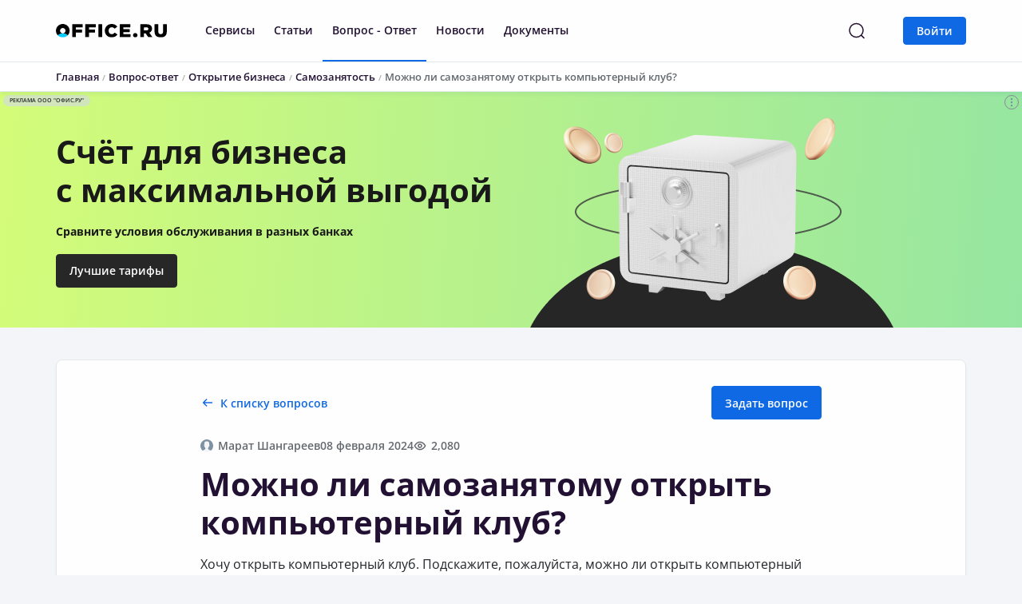

--- FILE ---
content_type: text/html; charset=UTF-8
request_url: https://office.ru/faq/mozhno-li-samozanyatomu-otkryt-kompyuternyy-klub/
body_size: 26669
content:

<!DOCTYPE html>
<html lang="ru">
    <head>
        <meta charset="UTF-8">
        <meta http-equiv="X-UA-Compatible" content="IE=edge">
        <meta name="viewport" content="width=device-width, initial-scale=1.0, maximum-scale=1.0, user-scalable=no">
        <meta http-equiv="Content-Type" content="text/html; charset=UTF-8" />
<meta name="keywords" content="Можно ли самозанятому открыть компьютерный клуб?" />
<meta name="description" content="Самозанятому практически невозможно открыть компьютерный клуб, потому что для аренды помещения и открытия компьютерного клуба необходимо получить соответствующие разрешительные документы у местных органов власти, а также для работы клуба потребуются сотрудники, нанимать которых самозанятые не могут." />
<link href="/local/components/registrator/comment.multilevel/templates/office/style.css?1756987602104" type="text/css"  rel="stylesheet" />
<link href="/local/templates/registrator_new/template_styles.css?1756987811287118" type="text/css"  data-template-style="true"  rel="stylesheet" />
<script src="/local/templates/registrator_new/js/jquery.min.js"></script>
<script src="/local/templates/registrator_new/js/popper.min.js"></script>
<script src="/local/templates/registrator_new/js/bootstrap.min.js"></script>
<script src="/local/templates/registrator_new/js/ekko-lightbox.min.js"></script>
    <!-- Global site tag (gtag.js) - Google Analytics -->
    <script async src="https://www.googletagmanager.com/gtag/js?id=UA-111718360-2"></script>
    <script>
        window.dataLayer = window.dataLayer || [];
        function gtag(){dataLayer.push(arguments);}
        gtag('js', new Date());
    
        gtag('config', 'UA-111718360-2');
    </script>



<script  src="/bitrix/cache/js/s1/registrator_new/template_7bb4e4baa8c458351ac566b180bdbb3f/template_7bb4e4baa8c458351ac566b180bdbb3f_v1.js?1756987807131045"></script>
<script>var _ba = _ba || []; _ba.push(["aid", "ec0a43fa0eb26a2d637c2f8a2679f5df"]); _ba.push(["host", "office.ru"]); (function() {var ba = document.createElement("script"); ba.type = "text/javascript"; ba.async = true;ba.src = (document.location.protocol == "https:" ? "https://" : "http://") + "bitrix.info/ba.js";var s = document.getElementsByTagName("script")[0];s.parentNode.insertBefore(ba, s);})();</script>


        <title>Может ли самозанятый открыть компьютерный клуб</title>
                <link rel="canonical" href="https://office.ru/faq/mozhno-li-samozanyatomu-otkryt-kompyuternyy-klub/"/>
                <script type='text/javascript' src="/local/templates/registrator_new/js/utm.js"></script>
        <script async src="/local/templates/registrator_new/js/alpine-intersect.js?v=24112024"></script>
        <script async src="/local/templates/registrator_new/js/alpine.js?v=24112024"></script>
    </head>
    <body
        class="body"
        x-data="{
            isMobile: (window.innerWidth <= 920) ? true : false,
            openMobileMenu: false,
            openMobileProfile: false,
            showSearch: false
        }"
        x-on:resize.window="isMobile = (window.innerWidth <= 920) ? true : false"
        :class="{
            isMobile: isMobile
        }"
    >
        
        <!--<div class="top_header_banner" style="background: #F04180; color: #FFF">-->
<!--    <div class="container">-->
<!--        <div class="row">-->
<!--            <div class="col-xs-12 d-flex align-items-center">-->
<!--                Декларацию УСН для ИП нужно было сдать до 25 апреля. Получите её сейчас, чтобы избежать больших штрафов. <a href="/services/deklaratsiya-usn/" class="btn btn-sm btn-add-default ml-3">Подробнее</a>-->
<!--            </div>-->
<!--        </div>-->
<!--    </div>-->
<!--</div>-->
        <!-- Header -->
        <header
            class="header no-shadows"
            :class="{
                open_mobile_menu: openMobileMenu || openMobileProfile,
                isMobile: isMobile
            }"
        >

        
<div class="container d-flex align-items-center">
    <div class="mobile-menu-logo" x-on:click="openMobileMenu = !openMobileMenu; openMobileProfile = false">
        <svg width="24" height="24" viewBox="0 0 24 24" fill="none" xmlns="http://www.w3.org/2000/svg" x-show="!openMobileMenu">
            <path d="M3 12H21M3 6H21M3 18H21" stroke="#7F92A3" stroke-width="1.5" stroke-linecap="round" stroke-linejoin="round"/>
        </svg>
        <svg width="24" height="24" viewBox="0 0 24 24" fill="none" xmlns="http://www.w3.org/2000/svg" x-show="openMobileMenu">
            <path d="M19 5L5 19M5 5L19 19" stroke="#7F92A3" stroke-width="1.5" stroke-linecap="round" stroke-linejoin="round"/>
        </svg>
    </div>
    <div class="header__wrapper">
        <div class="header__logo">
            <a href="/" class="logo">
                <img src="/local/templates/registrator_new/img/svg/logo.svg" alt="office.ru">
            </a>
        </div>
        <div class="header__menu flex-fill" :class="{ 'showSearch': showSearch }">
            <div class="header__menu-search">
    <div class="ya-site-form ya-site-form_inited_no">
        <form action="/search/" method="get" target="_self" accept-charset="utf-8">
            <input type="hidden" name="searchid" value="2731651" />
            <input type="hidden" name="l10n" value="ru" />
            <input type="hidden" name="reqenc" value="" />
            <div class="input input-lg mr-4">
                <input type="text" name="text" placeholder=" " id="header__menu__search">
                <label for="header__menu__search">Я ищу...</label>
            </div>
            <input type="submit" class="btn btn-default btn-lg" value="Найти" />
        </form>
    </div>

    <script type="text/javascript">
        (function (w,d,c) {
            var s = d.createElement('script'),
                h = d.getElementsByTagName('script')[0],
                e = d.documentElement;

            if ((' '+e.className+' ').indexOf(' ya-page_js_yes ') === -1) {
                e.className += ' ya-page_js_yes';
            }

            s.type = 'text/javascript';
            s.async = true;
            s.charset = 'utf-8';
            s.src = (d.location.protocol === 'https:' ? 'https:' : 'http:') + '//site.yandex.net/v2.0/js/all.js';
            h.parentNode.insertBefore(s,h);
            (w[c] || (w[c] = [])).push(function () {
                Ya.Site.Form.init()
            })
        })(window,document,'yandex_site_callbacks');
    </script>
</div>


<div class="header__nav main__menu">
    <div id="regmeTopMenu">
        <nav class="header-nav nav">
                                                <div class="nav-item dropdown ">
                                                    <a class="nav-link" target="_blank" href="/services/">
                                Сервисы                            </a>
                                            </div>
                                    <div class="nav-item dropdown ">
                                                    <a class="nav-link" target="_blank" href="/articles/">
                                Статьи                            </a>
                                            </div>
                                    <div class="nav-item dropdown ">
                                                    <a class="nav-link is-active" target="_blank" href="/faq/">
                                Вопрос - Ответ                            </a>
                                            </div>
                                    <div class="nav-item dropdown ">
                                                    <a class="nav-link" target="_blank" href="/news/">
                                Новости                            </a>
                                            </div>
                                    <div class="nav-item dropdown ">
                                                    <a class="nav-link" target="_blank" href="/documents/">
                                Документы                            </a>
                                            </div>
                                    </nav>
    </div>

    <script>
        window.regmeTopMenu = {
            bxMenu: '[{"TEXT":"\u0421\u0435\u0440\u0432\u0438\u0441\u044b","LINK":"\/services\/","SELECTED":false,"PERMISSION":"R","ADDITIONAL_LINKS":[],"ITEM_TYPE":"D","ITEM_INDEX":0,"PARAMS":{"KEY":"services","DROPDOWN_FILE":"\/include\/menu_components\/sections\/all_services_menu.php"},"CHAIN":["\u0421\u0435\u0440\u0432\u0438\u0441\u044b"],"DEPTH_LEVEL":1,"IS_PARENT":true},{"TEXT":"\u0421\u0442\u0430\u0442\u044c\u0438","LINK":"\/articles\/","SELECTED":false,"PERMISSION":"R","ADDITIONAL_LINKS":[],"ITEM_TYPE":"D","ITEM_INDEX":1,"PARAMS":{"KEY":"articles","DROPDOWN_FILE":"\/include\/menu_components\/sections\/articles_menu.php"},"CHAIN":["\u0421\u0442\u0430\u0442\u044c\u0438"],"DEPTH_LEVEL":1,"IS_PARENT":false},{"TEXT":"\u0412\u043e\u043f\u0440\u043e\u0441 - \u041e\u0442\u0432\u0435\u0442","LINK":"\/faq\/","SELECTED":true,"PERMISSION":"R","ADDITIONAL_LINKS":[],"ITEM_TYPE":"D","ITEM_INDEX":2,"PARAMS":{"KEY":"questions","DROPDOWN_FILE":"\/include\/menu_components\/sections\/questions_menu.php"},"CHAIN":["\u0412\u043e\u043f\u0440\u043e\u0441 - \u041e\u0442\u0432\u0435\u0442"],"DEPTH_LEVEL":1,"IS_PARENT":false},{"TEXT":"\u041d\u043e\u0432\u043e\u0441\u0442\u0438","LINK":"\/news\/","SELECTED":false,"PERMISSION":"R","ADDITIONAL_LINKS":[],"ITEM_TYPE":"D","ITEM_INDEX":3,"PARAMS":{"KEY":"news","DROPDOWN_FILE":"\/include\/menu_components\/sections\/news_menu.php"},"CHAIN":["\u041d\u043e\u0432\u043e\u0441\u0442\u0438"],"DEPTH_LEVEL":1,"IS_PARENT":false},{"TEXT":"\u0414\u043e\u043a\u0443\u043c\u0435\u043d\u0442\u044b","LINK":"\/documents\/","SELECTED":false,"PERMISSION":"R","ADDITIONAL_LINKS":[],"ITEM_TYPE":"D","ITEM_INDEX":4,"PARAMS":{"KEY":"documents","DROPDOWN_FILE":"\/include\/menu_components\/sections\/documents_menu.php"},"CHAIN":["\u0414\u043e\u043a\u0443\u043c\u0435\u043d\u0442\u044b"],"DEPTH_LEVEL":1,"IS_PARENT":false}]',
            articles: '{"0":{"ID":"6","~ID":"6","NAME":"\u041e\u0442\u043a\u0440\u044b\u0442\u0438\u0435 \u0431\u0438\u0437\u043d\u0435\u0441\u0430","~NAME":"\u041e\u0442\u043a\u0440\u044b\u0442\u0438\u0435 \u0431\u0438\u0437\u043d\u0435\u0441\u0430","DEPTH_LEVEL":"1","~DEPTH_LEVEL":"1","IBLOCK_SECTION_ID":null,"~IBLOCK_SECTION_ID":null,"SECTION_PAGE_URL":"\/articles\/section\/otkrytie-biznesa\/","~SECTION_PAGE_URL":"\/articles\/section\/otkrytie-biznesa\/","CODE":"otkrytie-biznesa","~CODE":"otkrytie-biznesa","EXTERNAL_ID":null,"~EXTERNAL_ID":null,"IBLOCK_TYPE_ID":"Content","~IBLOCK_TYPE_ID":"Content","IBLOCK_ID":"1","~IBLOCK_ID":"1","IBLOCK_CODE":"articles","~IBLOCK_CODE":"articles","IBLOCK_EXTERNAL_ID":null,"~IBLOCK_EXTERNAL_ID":null,"GLOBAL_ACTIVE":"Y","~GLOBAL_ACTIVE":"Y","SORT":"1","~SORT":"1","UF_SHOW_SECTION_IN_MENU":"1","~UF_SHOW_SECTION_IN_MENU":"1","SUB_SECTION":[{"ID":"8","~ID":"8","NAME":"\u0420\u0435\u0433\u0438\u0441\u0442\u0440\u0430\u0446\u0438\u044f \u0418\u041f","~NAME":"\u0420\u0435\u0433\u0438\u0441\u0442\u0440\u0430\u0446\u0438\u044f \u0418\u041f","DEPTH_LEVEL":"2","~DEPTH_LEVEL":"2","IBLOCK_SECTION_ID":"6","~IBLOCK_SECTION_ID":"6","SECTION_PAGE_URL":"\/articles\/section\/registratsiya-ip\/","~SECTION_PAGE_URL":"\/articles\/section\/registratsiya-ip\/","CODE":"registratsiya-ip","~CODE":"registratsiya-ip","EXTERNAL_ID":null,"~EXTERNAL_ID":null,"IBLOCK_TYPE_ID":"Content","~IBLOCK_TYPE_ID":"Content","IBLOCK_ID":"1","~IBLOCK_ID":"1","IBLOCK_CODE":"articles","~IBLOCK_CODE":"articles","IBLOCK_EXTERNAL_ID":null,"~IBLOCK_EXTERNAL_ID":null,"GLOBAL_ACTIVE":"Y","~GLOBAL_ACTIVE":"Y","SORT":"500","~SORT":"500","UF_SHOW_SECTION_IN_MENU":"1","~UF_SHOW_SECTION_IN_MENU":"1"},{"ID":"9","~ID":"9","NAME":"\u0420\u0435\u0433\u0438\u0441\u0442\u0440\u0430\u0446\u0438\u044f \u041e\u041e\u041e","~NAME":"\u0420\u0435\u0433\u0438\u0441\u0442\u0440\u0430\u0446\u0438\u044f \u041e\u041e\u041e","DEPTH_LEVEL":"2","~DEPTH_LEVEL":"2","IBLOCK_SECTION_ID":"6","~IBLOCK_SECTION_ID":"6","SECTION_PAGE_URL":"\/articles\/section\/registratsiya-ooo\/","~SECTION_PAGE_URL":"\/articles\/section\/registratsiya-ooo\/","CODE":"registratsiya-ooo","~CODE":"registratsiya-ooo","EXTERNAL_ID":null,"~EXTERNAL_ID":null,"IBLOCK_TYPE_ID":"Content","~IBLOCK_TYPE_ID":"Content","IBLOCK_ID":"1","~IBLOCK_ID":"1","IBLOCK_CODE":"articles","~IBLOCK_CODE":"articles","IBLOCK_EXTERNAL_ID":null,"~IBLOCK_EXTERNAL_ID":null,"GLOBAL_ACTIVE":"Y","~GLOBAL_ACTIVE":"Y","SORT":"500","~SORT":"500","UF_SHOW_SECTION_IN_MENU":"1","~UF_SHOW_SECTION_IN_MENU":"1"},{"ID":"26","~ID":"26","NAME":"\u041e\u0431\u0449\u0438\u0435 \u0432\u043e\u043f\u0440\u043e\u0441\u044b","~NAME":"\u041e\u0431\u0449\u0438\u0435 \u0432\u043e\u043f\u0440\u043e\u0441\u044b","DEPTH_LEVEL":"2","~DEPTH_LEVEL":"2","IBLOCK_SECTION_ID":"6","~IBLOCK_SECTION_ID":"6","SECTION_PAGE_URL":"\/articles\/section\/otkrytie-ip-ooo\/","~SECTION_PAGE_URL":"\/articles\/section\/otkrytie-ip-ooo\/","CODE":"otkrytie-ip-ooo","~CODE":"otkrytie-ip-ooo","EXTERNAL_ID":null,"~EXTERNAL_ID":null,"IBLOCK_TYPE_ID":"Content","~IBLOCK_TYPE_ID":"Content","IBLOCK_ID":"1","~IBLOCK_ID":"1","IBLOCK_CODE":"articles","~IBLOCK_CODE":"articles","IBLOCK_EXTERNAL_ID":null,"~IBLOCK_EXTERNAL_ID":null,"GLOBAL_ACTIVE":"Y","~GLOBAL_ACTIVE":"Y","SORT":"500","~SORT":"500","UF_SHOW_SECTION_IN_MENU":"1","~UF_SHOW_SECTION_IN_MENU":"1"}]},"1":{"ID":"7","~ID":"7","NAME":"\u0412\u0435\u0434\u0435\u043d\u0438\u0435 \u0431\u0438\u0437\u043d\u0435\u0441\u0430","~NAME":"\u0412\u0435\u0434\u0435\u043d\u0438\u0435 \u0431\u0438\u0437\u043d\u0435\u0441\u0430","DEPTH_LEVEL":"1","~DEPTH_LEVEL":"1","IBLOCK_SECTION_ID":null,"~IBLOCK_SECTION_ID":null,"SECTION_PAGE_URL":"\/articles\/section\/vedenie-biznesa\/","~SECTION_PAGE_URL":"\/articles\/section\/vedenie-biznesa\/","CODE":"vedenie-biznesa","~CODE":"vedenie-biznesa","EXTERNAL_ID":null,"~EXTERNAL_ID":null,"IBLOCK_TYPE_ID":"Content","~IBLOCK_TYPE_ID":"Content","IBLOCK_ID":"1","~IBLOCK_ID":"1","IBLOCK_CODE":"articles","~IBLOCK_CODE":"articles","IBLOCK_EXTERNAL_ID":null,"~IBLOCK_EXTERNAL_ID":null,"GLOBAL_ACTIVE":"Y","~GLOBAL_ACTIVE":"Y","SORT":"2","~SORT":"2","UF_SHOW_SECTION_IN_MENU":"1","~UF_SHOW_SECTION_IN_MENU":"1","SUB_SECTION":[{"ID":"10","~ID":"10","NAME":"\u041d\u0430\u043b\u043e\u0433\u043e\u043e\u0431\u043b\u043e\u0436\u0435\u043d\u0438\u0435","~NAME":"\u041d\u0430\u043b\u043e\u0433\u043e\u043e\u0431\u043b\u043e\u0436\u0435\u043d\u0438\u0435","DEPTH_LEVEL":"2","~DEPTH_LEVEL":"2","IBLOCK_SECTION_ID":"7","~IBLOCK_SECTION_ID":"7","SECTION_PAGE_URL":"\/articles\/section\/nalogooblozhenie\/","~SECTION_PAGE_URL":"\/articles\/section\/nalogooblozhenie\/","CODE":"nalogooblozhenie","~CODE":"nalogooblozhenie","EXTERNAL_ID":null,"~EXTERNAL_ID":null,"IBLOCK_TYPE_ID":"Content","~IBLOCK_TYPE_ID":"Content","IBLOCK_ID":"1","~IBLOCK_ID":"1","IBLOCK_CODE":"articles","~IBLOCK_CODE":"articles","IBLOCK_EXTERNAL_ID":null,"~IBLOCK_EXTERNAL_ID":null,"GLOBAL_ACTIVE":"Y","~GLOBAL_ACTIVE":"Y","SORT":"500","~SORT":"500","UF_SHOW_SECTION_IN_MENU":"1","~UF_SHOW_SECTION_IN_MENU":"1"},{"ID":"24","~ID":"24","NAME":"\u0412\u043d\u0435\u0441\u0435\u043d\u0438\u0435 \u0438\u0437\u043c\u0435\u043d\u0435\u043d\u0438\u0439 \u0432 \u0418\u041f","~NAME":"\u0412\u043d\u0435\u0441\u0435\u043d\u0438\u0435 \u0438\u0437\u043c\u0435\u043d\u0435\u043d\u0438\u0439 \u0432 \u0418\u041f","DEPTH_LEVEL":"2","~DEPTH_LEVEL":"2","IBLOCK_SECTION_ID":"7","~IBLOCK_SECTION_ID":"7","SECTION_PAGE_URL":"\/articles\/section\/izmenenie-ip\/","~SECTION_PAGE_URL":"\/articles\/section\/izmenenie-ip\/","CODE":"izmenenie-ip","~CODE":"izmenenie-ip","EXTERNAL_ID":null,"~EXTERNAL_ID":null,"IBLOCK_TYPE_ID":"Content","~IBLOCK_TYPE_ID":"Content","IBLOCK_ID":"1","~IBLOCK_ID":"1","IBLOCK_CODE":"articles","~IBLOCK_CODE":"articles","IBLOCK_EXTERNAL_ID":null,"~IBLOCK_EXTERNAL_ID":null,"GLOBAL_ACTIVE":"Y","~GLOBAL_ACTIVE":"Y","SORT":"500","~SORT":"500","UF_SHOW_SECTION_IN_MENU":"1","~UF_SHOW_SECTION_IN_MENU":"1"},{"ID":"25","~ID":"25","NAME":"\u0412\u043d\u0435\u0441\u0435\u043d\u0438\u0435 \u0438\u0437\u043c\u0435\u043d\u0435\u043d\u0438\u0439 \u0432 \u041e\u041e\u041e","~NAME":"\u0412\u043d\u0435\u0441\u0435\u043d\u0438\u0435 \u0438\u0437\u043c\u0435\u043d\u0435\u043d\u0438\u0439 \u0432 \u041e\u041e\u041e","DEPTH_LEVEL":"2","~DEPTH_LEVEL":"2","IBLOCK_SECTION_ID":"7","~IBLOCK_SECTION_ID":"7","SECTION_PAGE_URL":"\/articles\/section\/izmenenie-ooo\/","~SECTION_PAGE_URL":"\/articles\/section\/izmenenie-ooo\/","CODE":"izmenenie-ooo","~CODE":"izmenenie-ooo","EXTERNAL_ID":null,"~EXTERNAL_ID":null,"IBLOCK_TYPE_ID":"Content","~IBLOCK_TYPE_ID":"Content","IBLOCK_ID":"1","~IBLOCK_ID":"1","IBLOCK_CODE":"articles","~IBLOCK_CODE":"articles","IBLOCK_EXTERNAL_ID":null,"~IBLOCK_EXTERNAL_ID":null,"GLOBAL_ACTIVE":"Y","~GLOBAL_ACTIVE":"Y","SORT":"500","~SORT":"500","UF_SHOW_SECTION_IN_MENU":"1","~UF_SHOW_SECTION_IN_MENU":"1"}]},"8":{"ID":"29","~ID":"29","NAME":"\u0417\u0430\u043a\u0440\u044b\u0442\u0438\u0435 \u0431\u0438\u0437\u043d\u0435\u0441\u0430","~NAME":"\u0417\u0430\u043a\u0440\u044b\u0442\u0438\u0435 \u0431\u0438\u0437\u043d\u0435\u0441\u0430","DEPTH_LEVEL":"1","~DEPTH_LEVEL":"1","IBLOCK_SECTION_ID":null,"~IBLOCK_SECTION_ID":null,"SECTION_PAGE_URL":"\/articles\/section\/zakrytie-biznesa\/","~SECTION_PAGE_URL":"\/articles\/section\/zakrytie-biznesa\/","CODE":"zakrytie-biznesa","~CODE":"zakrytie-biznesa","EXTERNAL_ID":null,"~EXTERNAL_ID":null,"IBLOCK_TYPE_ID":"Content","~IBLOCK_TYPE_ID":"Content","IBLOCK_ID":"1","~IBLOCK_ID":"1","IBLOCK_CODE":"articles","~IBLOCK_CODE":"articles","IBLOCK_EXTERNAL_ID":null,"~IBLOCK_EXTERNAL_ID":null,"GLOBAL_ACTIVE":"Y","~GLOBAL_ACTIVE":"Y","SORT":"500","~SORT":"500","UF_SHOW_SECTION_IN_MENU":"1","~UF_SHOW_SECTION_IN_MENU":"1","SUB_SECTION":[{"ID":"30","~ID":"30","NAME":"\u0417\u0430\u043a\u0440\u044b\u0442\u0438\u0435 \u0418\u041f","~NAME":"\u0417\u0430\u043a\u0440\u044b\u0442\u0438\u0435 \u0418\u041f","DEPTH_LEVEL":"2","~DEPTH_LEVEL":"2","IBLOCK_SECTION_ID":"29","~IBLOCK_SECTION_ID":"29","SECTION_PAGE_URL":"\/articles\/section\/likvidaciya-ip\/","~SECTION_PAGE_URL":"\/articles\/section\/likvidaciya-ip\/","CODE":"likvidaciya-ip","~CODE":"likvidaciya-ip","EXTERNAL_ID":null,"~EXTERNAL_ID":null,"IBLOCK_TYPE_ID":"Content","~IBLOCK_TYPE_ID":"Content","IBLOCK_ID":"1","~IBLOCK_ID":"1","IBLOCK_CODE":"articles","~IBLOCK_CODE":"articles","IBLOCK_EXTERNAL_ID":null,"~IBLOCK_EXTERNAL_ID":null,"GLOBAL_ACTIVE":"Y","~GLOBAL_ACTIVE":"Y","SORT":"500","~SORT":"500","UF_SHOW_SECTION_IN_MENU":"1","~UF_SHOW_SECTION_IN_MENU":"1"},{"ID":"31","~ID":"31","NAME":"\u041b\u0438\u043a\u0432\u0438\u0434\u0430\u0446\u0438\u044f \u041e\u041e\u041e","~NAME":"\u041b\u0438\u043a\u0432\u0438\u0434\u0430\u0446\u0438\u044f \u041e\u041e\u041e","DEPTH_LEVEL":"2","~DEPTH_LEVEL":"2","IBLOCK_SECTION_ID":"29","~IBLOCK_SECTION_ID":"29","SECTION_PAGE_URL":"\/articles\/section\/likvidaciya-ooo\/","~SECTION_PAGE_URL":"\/articles\/section\/likvidaciya-ooo\/","CODE":"likvidaciya-ooo","~CODE":"likvidaciya-ooo","EXTERNAL_ID":null,"~EXTERNAL_ID":null,"IBLOCK_TYPE_ID":"Content","~IBLOCK_TYPE_ID":"Content","IBLOCK_ID":"1","~IBLOCK_ID":"1","IBLOCK_CODE":"articles","~IBLOCK_CODE":"articles","IBLOCK_EXTERNAL_ID":null,"~IBLOCK_EXTERNAL_ID":null,"GLOBAL_ACTIVE":"Y","~GLOBAL_ACTIVE":"Y","SORT":"500","~SORT":"500","UF_SHOW_SECTION_IN_MENU":"1","~UF_SHOW_SECTION_IN_MENU":"1"}]}}',
            questions: '{"14":{"ID":"1","~ID":"1","NAME":"\u041e\u0442\u043a\u0440\u044b\u0442\u0438\u0435 \u0431\u0438\u0437\u043d\u0435\u0441\u0430","~NAME":"\u041e\u0442\u043a\u0440\u044b\u0442\u0438\u0435 \u0431\u0438\u0437\u043d\u0435\u0441\u0430","DEPTH_LEVEL":"1","~DEPTH_LEVEL":"1","IBLOCK_SECTION_ID":null,"~IBLOCK_SECTION_ID":null,"SECTION_PAGE_URL":"\/faq\/section\/otkrytie-biznesa\/","~SECTION_PAGE_URL":"\/faq\/section\/otkrytie-biznesa\/","CODE":"otkrytie-biznesa","~CODE":"otkrytie-biznesa","EXTERNAL_ID":null,"~EXTERNAL_ID":null,"IBLOCK_TYPE_ID":"Content","~IBLOCK_TYPE_ID":"Content","IBLOCK_ID":"2","~IBLOCK_ID":"2","IBLOCK_CODE":"faq","~IBLOCK_CODE":"faq","IBLOCK_EXTERNAL_ID":null,"~IBLOCK_EXTERNAL_ID":null,"GLOBAL_ACTIVE":"Y","~GLOBAL_ACTIVE":"Y","SORT":"100","~SORT":"100","UF_SHOW_SECTION_IN_MENU":"1","~UF_SHOW_SECTION_IN_MENU":"1","SUB_SECTION":[{"ID":"5","~ID":"5","NAME":"\u0420\u0435\u0433\u0438\u0441\u0442\u0440\u0430\u0446\u0438\u044f \u0418\u041f","~NAME":"\u0420\u0435\u0433\u0438\u0441\u0442\u0440\u0430\u0446\u0438\u044f \u0418\u041f","DEPTH_LEVEL":"2","~DEPTH_LEVEL":"2","IBLOCK_SECTION_ID":"1","~IBLOCK_SECTION_ID":"1","SECTION_PAGE_URL":"\/faq\/section\/registratsiya-ip\/","~SECTION_PAGE_URL":"\/faq\/section\/registratsiya-ip\/","CODE":"registratsiya-ip","~CODE":"registratsiya-ip","EXTERNAL_ID":null,"~EXTERNAL_ID":null,"IBLOCK_TYPE_ID":"Content","~IBLOCK_TYPE_ID":"Content","IBLOCK_ID":"2","~IBLOCK_ID":"2","IBLOCK_CODE":"faq","~IBLOCK_CODE":"faq","IBLOCK_EXTERNAL_ID":null,"~IBLOCK_EXTERNAL_ID":null,"GLOBAL_ACTIVE":"Y","~GLOBAL_ACTIVE":"Y","SORT":"1","~SORT":"1","UF_SHOW_SECTION_IN_MENU":"1","~UF_SHOW_SECTION_IN_MENU":"1"},{"ID":"4","~ID":"4","NAME":"\u0420\u0435\u0433\u0438\u0441\u0442\u0440\u0430\u0446\u0438\u044f \u041e\u041e\u041e","~NAME":"\u0420\u0435\u0433\u0438\u0441\u0442\u0440\u0430\u0446\u0438\u044f \u041e\u041e\u041e","DEPTH_LEVEL":"2","~DEPTH_LEVEL":"2","IBLOCK_SECTION_ID":"1","~IBLOCK_SECTION_ID":"1","SECTION_PAGE_URL":"\/faq\/section\/registratsiya-ooo\/","~SECTION_PAGE_URL":"\/faq\/section\/registratsiya-ooo\/","CODE":"registratsiya-ooo","~CODE":"registratsiya-ooo","EXTERNAL_ID":null,"~EXTERNAL_ID":null,"IBLOCK_TYPE_ID":"Content","~IBLOCK_TYPE_ID":"Content","IBLOCK_ID":"2","~IBLOCK_ID":"2","IBLOCK_CODE":"faq","~IBLOCK_CODE":"faq","IBLOCK_EXTERNAL_ID":null,"~IBLOCK_EXTERNAL_ID":null,"GLOBAL_ACTIVE":"Y","~GLOBAL_ACTIVE":"Y","SORT":"2","~SORT":"2","UF_SHOW_SECTION_IN_MENU":"1","~UF_SHOW_SECTION_IN_MENU":"1"},{"ID":"23","~ID":"23","NAME":"\u041e\u0431\u0449\u0438\u0435 \u0432\u043e\u043f\u0440\u043e\u0441\u044b","~NAME":"\u041e\u0431\u0449\u0438\u0435 \u0432\u043e\u043f\u0440\u043e\u0441\u044b","DEPTH_LEVEL":"2","~DEPTH_LEVEL":"2","IBLOCK_SECTION_ID":"1","~IBLOCK_SECTION_ID":"1","SECTION_PAGE_URL":"\/faq\/section\/voprosy-otkrytiya\/","~SECTION_PAGE_URL":"\/faq\/section\/voprosy-otkrytiya\/","CODE":"voprosy-otkrytiya","~CODE":"voprosy-otkrytiya","EXTERNAL_ID":null,"~EXTERNAL_ID":null,"IBLOCK_TYPE_ID":"Content","~IBLOCK_TYPE_ID":"Content","IBLOCK_ID":"2","~IBLOCK_ID":"2","IBLOCK_CODE":"faq","~IBLOCK_CODE":"faq","IBLOCK_EXTERNAL_ID":null,"~IBLOCK_EXTERNAL_ID":null,"GLOBAL_ACTIVE":"Y","~GLOBAL_ACTIVE":"Y","SORT":"3","~SORT":"3","UF_SHOW_SECTION_IN_MENU":"1","~UF_SHOW_SECTION_IN_MENU":"1"},{"ID":"63","~ID":"63","NAME":"\u0421\u0430\u043c\u043e\u0437\u0430\u043d\u044f\u0442\u043e\u0441\u0442\u044c","~NAME":"\u0421\u0430\u043c\u043e\u0437\u0430\u043d\u044f\u0442\u043e\u0441\u0442\u044c","DEPTH_LEVEL":"2","~DEPTH_LEVEL":"2","IBLOCK_SECTION_ID":"1","~IBLOCK_SECTION_ID":"1","SECTION_PAGE_URL":"\/faq\/section\/samozanyatost\/","~SECTION_PAGE_URL":"\/faq\/section\/samozanyatost\/","CODE":"samozanyatost","~CODE":"samozanyatost","EXTERNAL_ID":null,"~EXTERNAL_ID":null,"IBLOCK_TYPE_ID":"Content","~IBLOCK_TYPE_ID":"Content","IBLOCK_ID":"2","~IBLOCK_ID":"2","IBLOCK_CODE":"faq","~IBLOCK_CODE":"faq","IBLOCK_EXTERNAL_ID":null,"~IBLOCK_EXTERNAL_ID":null,"GLOBAL_ACTIVE":"Y","~GLOBAL_ACTIVE":"Y","SORT":"3","~SORT":"3","UF_SHOW_SECTION_IN_MENU":"1","~UF_SHOW_SECTION_IN_MENU":"1"},{"ID":"412","~ID":"412","NAME":"\u0414\u043e\u043a\u0443\u043c\u0435\u043d\u0442\u044b \u043d\u0430 \u043e\u0442\u043a\u0440\u044b\u0442\u0438\u0435 \u0431\u0438\u0437\u043d\u0435\u0441\u0430","~NAME":"\u0414\u043e\u043a\u0443\u043c\u0435\u043d\u0442\u044b \u043d\u0430 \u043e\u0442\u043a\u0440\u044b\u0442\u0438\u0435 \u0431\u0438\u0437\u043d\u0435\u0441\u0430","DEPTH_LEVEL":"2","~DEPTH_LEVEL":"2","IBLOCK_SECTION_ID":"1","~IBLOCK_SECTION_ID":"1","SECTION_PAGE_URL":"\/faq\/section\/dokumenty-na-otkrytie-biznesa\/","~SECTION_PAGE_URL":"\/faq\/section\/dokumenty-na-otkrytie-biznesa\/","CODE":"dokumenty-na-otkrytie-biznesa","~CODE":"dokumenty-na-otkrytie-biznesa","EXTERNAL_ID":null,"~EXTERNAL_ID":null,"IBLOCK_TYPE_ID":"Content","~IBLOCK_TYPE_ID":"Content","IBLOCK_ID":"2","~IBLOCK_ID":"2","IBLOCK_CODE":"faq","~IBLOCK_CODE":"faq","IBLOCK_EXTERNAL_ID":null,"~IBLOCK_EXTERNAL_ID":null,"GLOBAL_ACTIVE":"Y","~GLOBAL_ACTIVE":"Y","SORT":"500","~SORT":"500","UF_SHOW_SECTION_IN_MENU":"1","~UF_SHOW_SECTION_IN_MENU":"1"}]},"15":{"ID":"2","~ID":"2","NAME":"\u0412\u0435\u0434\u0435\u043d\u0438\u0435 \u0431\u0438\u0437\u043d\u0435\u0441\u0430","~NAME":"\u0412\u0435\u0434\u0435\u043d\u0438\u0435 \u0431\u0438\u0437\u043d\u0435\u0441\u0430","DEPTH_LEVEL":"1","~DEPTH_LEVEL":"1","IBLOCK_SECTION_ID":null,"~IBLOCK_SECTION_ID":null,"SECTION_PAGE_URL":"\/faq\/section\/vedenie-biznesa\/","~SECTION_PAGE_URL":"\/faq\/section\/vedenie-biznesa\/","CODE":"vedenie-biznesa","~CODE":"vedenie-biznesa","EXTERNAL_ID":null,"~EXTERNAL_ID":null,"IBLOCK_TYPE_ID":"Content","~IBLOCK_TYPE_ID":"Content","IBLOCK_ID":"2","~IBLOCK_ID":"2","IBLOCK_CODE":"faq","~IBLOCK_CODE":"faq","IBLOCK_EXTERNAL_ID":null,"~IBLOCK_EXTERNAL_ID":null,"GLOBAL_ACTIVE":"Y","~GLOBAL_ACTIVE":"Y","SORT":"200","~SORT":"200","UF_SHOW_SECTION_IN_MENU":"1","~UF_SHOW_SECTION_IN_MENU":"1","SUB_SECTION":[{"ID":"20","~ID":"20","NAME":"\u0412\u043d\u0435\u0441\u0435\u043d\u0438\u0435 \u0438\u0437\u043c\u0435\u043d\u0435\u043d\u0438\u0439 \u0432 \u0418\u041f","~NAME":"\u0412\u043d\u0435\u0441\u0435\u043d\u0438\u0435 \u0438\u0437\u043c\u0435\u043d\u0435\u043d\u0438\u0439 \u0432 \u0418\u041f","DEPTH_LEVEL":"2","~DEPTH_LEVEL":"2","IBLOCK_SECTION_ID":"2","~IBLOCK_SECTION_ID":"2","SECTION_PAGE_URL":"\/faq\/section\/izmenenie-ip\/","~SECTION_PAGE_URL":"\/faq\/section\/izmenenie-ip\/","CODE":"izmenenie-ip","~CODE":"izmenenie-ip","EXTERNAL_ID":null,"~EXTERNAL_ID":null,"IBLOCK_TYPE_ID":"Content","~IBLOCK_TYPE_ID":"Content","IBLOCK_ID":"2","~IBLOCK_ID":"2","IBLOCK_CODE":"faq","~IBLOCK_CODE":"faq","IBLOCK_EXTERNAL_ID":null,"~IBLOCK_EXTERNAL_ID":null,"GLOBAL_ACTIVE":"Y","~GLOBAL_ACTIVE":"Y","SORT":"1","~SORT":"1","UF_SHOW_SECTION_IN_MENU":"1","~UF_SHOW_SECTION_IN_MENU":"1"},{"ID":"21","~ID":"21","NAME":"\u0412\u043d\u0435\u0441\u0435\u043d\u0438\u0435 \u0438\u0437\u043c\u0435\u043d\u0435\u043d\u0438\u0439 \u0432 \u041e\u041e\u041e","~NAME":"\u0412\u043d\u0435\u0441\u0435\u043d\u0438\u0435 \u0438\u0437\u043c\u0435\u043d\u0435\u043d\u0438\u0439 \u0432 \u041e\u041e\u041e","DEPTH_LEVEL":"2","~DEPTH_LEVEL":"2","IBLOCK_SECTION_ID":"2","~IBLOCK_SECTION_ID":"2","SECTION_PAGE_URL":"\/faq\/section\/izmenenie-ooo\/","~SECTION_PAGE_URL":"\/faq\/section\/izmenenie-ooo\/","CODE":"izmenenie-ooo","~CODE":"izmenenie-ooo","EXTERNAL_ID":null,"~EXTERNAL_ID":null,"IBLOCK_TYPE_ID":"Content","~IBLOCK_TYPE_ID":"Content","IBLOCK_ID":"2","~IBLOCK_ID":"2","IBLOCK_CODE":"faq","~IBLOCK_CODE":"faq","IBLOCK_EXTERNAL_ID":null,"~IBLOCK_EXTERNAL_ID":null,"GLOBAL_ACTIVE":"Y","~GLOBAL_ACTIVE":"Y","SORT":"2","~SORT":"2","UF_SHOW_SECTION_IN_MENU":"1","~UF_SHOW_SECTION_IN_MENU":"1"},{"ID":"85","~ID":"85","NAME":"\u0420\u0430\u0441\u0447\u0435\u0442\u043d\u043e-\u043a\u0430\u0441\u0441\u043e\u0432\u043e\u0435 \u043e\u0431\u0441\u043b\u0443\u0436\u0438\u0432\u0430\u043d\u0438\u0435","~NAME":"\u0420\u0430\u0441\u0447\u0435\u0442\u043d\u043e-\u043a\u0430\u0441\u0441\u043e\u0432\u043e\u0435 \u043e\u0431\u0441\u043b\u0443\u0436\u0438\u0432\u0430\u043d\u0438\u0435","DEPTH_LEVEL":"2","~DEPTH_LEVEL":"2","IBLOCK_SECTION_ID":"2","~IBLOCK_SECTION_ID":"2","SECTION_PAGE_URL":"\/faq\/section\/voprosy-rko\/","~SECTION_PAGE_URL":"\/faq\/section\/voprosy-rko\/","CODE":"voprosy-rko","~CODE":"voprosy-rko","EXTERNAL_ID":null,"~EXTERNAL_ID":null,"IBLOCK_TYPE_ID":"Content","~IBLOCK_TYPE_ID":"Content","IBLOCK_ID":"2","~IBLOCK_ID":"2","IBLOCK_CODE":"faq","~IBLOCK_CODE":"faq","IBLOCK_EXTERNAL_ID":null,"~IBLOCK_EXTERNAL_ID":null,"GLOBAL_ACTIVE":"Y","~GLOBAL_ACTIVE":"Y","SORT":"3","~SORT":"3","UF_SHOW_SECTION_IN_MENU":"1","~UF_SHOW_SECTION_IN_MENU":"1"},{"ID":"22","~ID":"22","NAME":"\u041e\u0431\u0449\u0438\u0435 \u0432\u043e\u043f\u0440\u043e\u0441\u044b","~NAME":"\u041e\u0431\u0449\u0438\u0435 \u0432\u043e\u043f\u0440\u043e\u0441\u044b","DEPTH_LEVEL":"2","~DEPTH_LEVEL":"2","IBLOCK_SECTION_ID":"2","~IBLOCK_SECTION_ID":"2","SECTION_PAGE_URL":"\/faq\/section\/voprosy-izmeneniya\/","~SECTION_PAGE_URL":"\/faq\/section\/voprosy-izmeneniya\/","CODE":"voprosy-izmeneniya","~CODE":"voprosy-izmeneniya","EXTERNAL_ID":null,"~EXTERNAL_ID":null,"IBLOCK_TYPE_ID":"Content","~IBLOCK_TYPE_ID":"Content","IBLOCK_ID":"2","~IBLOCK_ID":"2","IBLOCK_CODE":"faq","~IBLOCK_CODE":"faq","IBLOCK_EXTERNAL_ID":null,"~IBLOCK_EXTERNAL_ID":null,"GLOBAL_ACTIVE":"Y","~GLOBAL_ACTIVE":"Y","SORT":"4","~SORT":"4","UF_SHOW_SECTION_IN_MENU":"1","~UF_SHOW_SECTION_IN_MENU":"1"},{"ID":"363","~ID":"363","NAME":"\u0411\u043b\u0430\u043d\u043a\u0438","~NAME":"\u0411\u043b\u0430\u043d\u043a\u0438","DEPTH_LEVEL":"2","~DEPTH_LEVEL":"2","IBLOCK_SECTION_ID":"2","~IBLOCK_SECTION_ID":"2","SECTION_PAGE_URL":"\/faq\/section\/blanki\/","~SECTION_PAGE_URL":"\/faq\/section\/blanki\/","CODE":"blanki","~CODE":"blanki","EXTERNAL_ID":null,"~EXTERNAL_ID":null,"IBLOCK_TYPE_ID":"Content","~IBLOCK_TYPE_ID":"Content","IBLOCK_ID":"2","~IBLOCK_ID":"2","IBLOCK_CODE":"faq","~IBLOCK_CODE":"faq","IBLOCK_EXTERNAL_ID":null,"~IBLOCK_EXTERNAL_ID":null,"GLOBAL_ACTIVE":"Y","~GLOBAL_ACTIVE":"Y","SORT":"500","~SORT":"500","UF_SHOW_SECTION_IN_MENU":"1","~UF_SHOW_SECTION_IN_MENU":"1"}]},"16":{"ID":"266","~ID":"266","NAME":"\u0421\u043f\u0440\u0430\u0432\u043e\u0447\u043d\u0438\u043a \u0434\u043b\u044f \u0431\u0438\u0437\u043d\u0435\u0441\u0430","~NAME":"\u0421\u043f\u0440\u0430\u0432\u043e\u0447\u043d\u0438\u043a \u0434\u043b\u044f \u0431\u0438\u0437\u043d\u0435\u0441\u0430","DEPTH_LEVEL":"1","~DEPTH_LEVEL":"1","IBLOCK_SECTION_ID":null,"~IBLOCK_SECTION_ID":null,"SECTION_PAGE_URL":"\/faq\/section\/spravochnik-dlya-biznesa\/","~SECTION_PAGE_URL":"\/faq\/section\/spravochnik-dlya-biznesa\/","CODE":"spravochnik-dlya-biznesa","~CODE":"spravochnik-dlya-biznesa","EXTERNAL_ID":null,"~EXTERNAL_ID":null,"IBLOCK_TYPE_ID":"Content","~IBLOCK_TYPE_ID":"Content","IBLOCK_ID":"2","~IBLOCK_ID":"2","IBLOCK_CODE":"faq","~IBLOCK_CODE":"faq","IBLOCK_EXTERNAL_ID":null,"~IBLOCK_EXTERNAL_ID":null,"GLOBAL_ACTIVE":"Y","~GLOBAL_ACTIVE":"Y","SORT":"300","~SORT":"300","UF_SHOW_SECTION_IN_MENU":"1","~UF_SHOW_SECTION_IN_MENU":"1","SUB_SECTION":[{"ID":"15","~ID":"15","NAME":"\u041e\u041a\u0412\u042d\u0414","~NAME":"\u041e\u041a\u0412\u042d\u0414","DEPTH_LEVEL":"2","~DEPTH_LEVEL":"2","IBLOCK_SECTION_ID":"266","~IBLOCK_SECTION_ID":"266","SECTION_PAGE_URL":"\/faq\/section\/okved\/","~SECTION_PAGE_URL":"\/faq\/section\/okved\/","CODE":"okved","~CODE":"okved","EXTERNAL_ID":null,"~EXTERNAL_ID":null,"IBLOCK_TYPE_ID":"Content","~IBLOCK_TYPE_ID":"Content","IBLOCK_ID":"2","~IBLOCK_ID":"2","IBLOCK_CODE":"faq","~IBLOCK_CODE":"faq","IBLOCK_EXTERNAL_ID":null,"~IBLOCK_EXTERNAL_ID":null,"GLOBAL_ACTIVE":"Y","~GLOBAL_ACTIVE":"Y","SORT":"4","~SORT":"4","UF_SHOW_SECTION_IN_MENU":"1","~UF_SHOW_SECTION_IN_MENU":"1"},{"ID":"271","~ID":"271","NAME":"\u0420\u0430\u0439\u043e\u043d\u043d\u044b\u0439 \u043a\u043e\u044d\u0444\u0444\u0438\u0446\u0438\u0435\u043d\u0442","~NAME":"\u0420\u0430\u0439\u043e\u043d\u043d\u044b\u0439 \u043a\u043e\u044d\u0444\u0444\u0438\u0446\u0438\u0435\u043d\u0442","DEPTH_LEVEL":"2","~DEPTH_LEVEL":"2","IBLOCK_SECTION_ID":"266","~IBLOCK_SECTION_ID":"266","SECTION_PAGE_URL":"\/faq\/section\/rayonnyy-koeffitsient\/","~SECTION_PAGE_URL":"\/faq\/section\/rayonnyy-koeffitsient\/","CODE":"rayonnyy-koeffitsient","~CODE":"rayonnyy-koeffitsient","EXTERNAL_ID":null,"~EXTERNAL_ID":null,"IBLOCK_TYPE_ID":"Content","~IBLOCK_TYPE_ID":"Content","IBLOCK_ID":"2","~IBLOCK_ID":"2","IBLOCK_CODE":"faq","~IBLOCK_CODE":"faq","IBLOCK_EXTERNAL_ID":null,"~IBLOCK_EXTERNAL_ID":null,"GLOBAL_ACTIVE":"Y","~GLOBAL_ACTIVE":"Y","SORT":"500","~SORT":"500","UF_SHOW_SECTION_IN_MENU":"1","~UF_SHOW_SECTION_IN_MENU":"1"},{"ID":"269","~ID":"269","NAME":"\u041a\u0411\u041a","~NAME":"\u041a\u0411\u041a","DEPTH_LEVEL":"2","~DEPTH_LEVEL":"2","IBLOCK_SECTION_ID":"266","~IBLOCK_SECTION_ID":"266","SECTION_PAGE_URL":"\/faq\/section\/kbk\/","~SECTION_PAGE_URL":"\/faq\/section\/kbk\/","CODE":"kbk","~CODE":"kbk","EXTERNAL_ID":null,"~EXTERNAL_ID":null,"IBLOCK_TYPE_ID":"Content","~IBLOCK_TYPE_ID":"Content","IBLOCK_ID":"2","~IBLOCK_ID":"2","IBLOCK_CODE":"faq","~IBLOCK_CODE":"faq","IBLOCK_EXTERNAL_ID":null,"~IBLOCK_EXTERNAL_ID":null,"GLOBAL_ACTIVE":"Y","~GLOBAL_ACTIVE":"Y","SORT":"500","~SORT":"500","UF_SHOW_SECTION_IN_MENU":"1","~UF_SHOW_SECTION_IN_MENU":"1"},{"ID":"268","~ID":"268","NAME":"\u041a\u043b\u0430\u0441\u0441\u0438\u0444\u0438\u043a\u0430\u0442\u043e\u0440 \u0437\u0430\u043d\u044f\u0442\u0438\u0439","~NAME":"\u041a\u043b\u0430\u0441\u0441\u0438\u0444\u0438\u043a\u0430\u0442\u043e\u0440 \u0437\u0430\u043d\u044f\u0442\u0438\u0439","DEPTH_LEVEL":"2","~DEPTH_LEVEL":"2","IBLOCK_SECTION_ID":"266","~IBLOCK_SECTION_ID":"266","SECTION_PAGE_URL":"\/faq\/section\/okz\/","~SECTION_PAGE_URL":"\/faq\/section\/okz\/","CODE":"okz","~CODE":"okz","EXTERNAL_ID":null,"~EXTERNAL_ID":null,"IBLOCK_TYPE_ID":"Content","~IBLOCK_TYPE_ID":"Content","IBLOCK_ID":"2","~IBLOCK_ID":"2","IBLOCK_CODE":"faq","~IBLOCK_CODE":"faq","IBLOCK_EXTERNAL_ID":null,"~IBLOCK_EXTERNAL_ID":null,"GLOBAL_ACTIVE":"Y","~GLOBAL_ACTIVE":"Y","SORT":"500","~SORT":"500","UF_SHOW_SECTION_IN_MENU":"1","~UF_SHOW_SECTION_IN_MENU":"1"},{"ID":"267","~ID":"267","NAME":"\u041e\u041a\u041f\u0414-2","~NAME":"\u041e\u041a\u041f\u0414-2","DEPTH_LEVEL":"2","~DEPTH_LEVEL":"2","IBLOCK_SECTION_ID":"266","~IBLOCK_SECTION_ID":"266","SECTION_PAGE_URL":"\/faq\/section\/okpd-2\/","~SECTION_PAGE_URL":"\/faq\/section\/okpd-2\/","CODE":"okpd-2","~CODE":"okpd-2","EXTERNAL_ID":null,"~EXTERNAL_ID":null,"IBLOCK_TYPE_ID":"Content","~IBLOCK_TYPE_ID":"Content","IBLOCK_ID":"2","~IBLOCK_ID":"2","IBLOCK_CODE":"faq","~IBLOCK_CODE":"faq","IBLOCK_EXTERNAL_ID":null,"~IBLOCK_EXTERNAL_ID":null,"GLOBAL_ACTIVE":"Y","~GLOBAL_ACTIVE":"Y","SORT":"500","~SORT":"500","UF_SHOW_SECTION_IN_MENU":"1","~UF_SHOW_SECTION_IN_MENU":"1"}]},"17":{"ID":"3","~ID":"3","NAME":"\u0417\u0430\u043a\u0440\u044b\u0442\u0438\u0435 \u0431\u0438\u0437\u043d\u0435\u0441\u0430","~NAME":"\u0417\u0430\u043a\u0440\u044b\u0442\u0438\u0435 \u0431\u0438\u0437\u043d\u0435\u0441\u0430","DEPTH_LEVEL":"1","~DEPTH_LEVEL":"1","IBLOCK_SECTION_ID":null,"~IBLOCK_SECTION_ID":null,"SECTION_PAGE_URL":"\/faq\/section\/zakrytie-biznesa\/","~SECTION_PAGE_URL":"\/faq\/section\/zakrytie-biznesa\/","CODE":"zakrytie-biznesa","~CODE":"zakrytie-biznesa","EXTERNAL_ID":null,"~EXTERNAL_ID":null,"IBLOCK_TYPE_ID":"Content","~IBLOCK_TYPE_ID":"Content","IBLOCK_ID":"2","~IBLOCK_ID":"2","IBLOCK_CODE":"faq","~IBLOCK_CODE":"faq","IBLOCK_EXTERNAL_ID":null,"~IBLOCK_EXTERNAL_ID":null,"GLOBAL_ACTIVE":"Y","~GLOBAL_ACTIVE":"Y","SORT":"400","~SORT":"400","UF_SHOW_SECTION_IN_MENU":"1","~UF_SHOW_SECTION_IN_MENU":"1","SUB_SECTION":[{"ID":"28","~ID":"28","NAME":"\u0417\u0430\u043a\u0440\u044b\u0442\u044c \u0418\u041f","~NAME":"\u0417\u0430\u043a\u0440\u044b\u0442\u044c \u0418\u041f","DEPTH_LEVEL":"2","~DEPTH_LEVEL":"2","IBLOCK_SECTION_ID":"3","~IBLOCK_SECTION_ID":"3","SECTION_PAGE_URL":"\/faq\/section\/zakrytie-ip\/","~SECTION_PAGE_URL":"\/faq\/section\/zakrytie-ip\/","CODE":"zakrytie-ip","~CODE":"zakrytie-ip","EXTERNAL_ID":null,"~EXTERNAL_ID":null,"IBLOCK_TYPE_ID":"Content","~IBLOCK_TYPE_ID":"Content","IBLOCK_ID":"2","~IBLOCK_ID":"2","IBLOCK_CODE":"faq","~IBLOCK_CODE":"faq","IBLOCK_EXTERNAL_ID":null,"~IBLOCK_EXTERNAL_ID":null,"GLOBAL_ACTIVE":"Y","~GLOBAL_ACTIVE":"Y","SORT":"1","~SORT":"1","UF_SHOW_SECTION_IN_MENU":"1","~UF_SHOW_SECTION_IN_MENU":"1"},{"ID":"84","~ID":"84","NAME":"\u041b\u0438\u043a\u0432\u0438\u0434\u0430\u0446\u0438\u044f \u041e\u041e\u041e","~NAME":"\u041b\u0438\u043a\u0432\u0438\u0434\u0430\u0446\u0438\u044f \u041e\u041e\u041e","DEPTH_LEVEL":"2","~DEPTH_LEVEL":"2","IBLOCK_SECTION_ID":"3","~IBLOCK_SECTION_ID":"3","SECTION_PAGE_URL":"\/faq\/section\/likvidatsiya-ooo\/","~SECTION_PAGE_URL":"\/faq\/section\/likvidatsiya-ooo\/","CODE":"likvidatsiya-ooo","~CODE":"likvidatsiya-ooo","EXTERNAL_ID":null,"~EXTERNAL_ID":null,"IBLOCK_TYPE_ID":"Content","~IBLOCK_TYPE_ID":"Content","IBLOCK_ID":"2","~IBLOCK_ID":"2","IBLOCK_CODE":"faq","~IBLOCK_CODE":"faq","IBLOCK_EXTERNAL_ID":null,"~IBLOCK_EXTERNAL_ID":null,"GLOBAL_ACTIVE":"Y","~GLOBAL_ACTIVE":"Y","SORT":"2","~SORT":"2","UF_SHOW_SECTION_IN_MENU":"1","~UF_SHOW_SECTION_IN_MENU":"1"}]},"26":{"ID":"64","~ID":"64","NAME":"\u041d\u0430\u043b\u043e\u0433\u043e\u043e\u0431\u043b\u043e\u0436\u0435\u043d\u0438\u0435","~NAME":"\u041d\u0430\u043b\u043e\u0433\u043e\u043e\u0431\u043b\u043e\u0436\u0435\u043d\u0438\u0435","DEPTH_LEVEL":"1","~DEPTH_LEVEL":"1","IBLOCK_SECTION_ID":null,"~IBLOCK_SECTION_ID":null,"SECTION_PAGE_URL":"\/faq\/section\/nalogooblozhenie\/","~SECTION_PAGE_URL":"\/faq\/section\/nalogooblozhenie\/","CODE":"nalogooblozhenie","~CODE":"nalogooblozhenie","EXTERNAL_ID":null,"~EXTERNAL_ID":null,"IBLOCK_TYPE_ID":"Content","~IBLOCK_TYPE_ID":"Content","IBLOCK_ID":"2","~IBLOCK_ID":"2","IBLOCK_CODE":"faq","~IBLOCK_CODE":"faq","IBLOCK_EXTERNAL_ID":null,"~IBLOCK_EXTERNAL_ID":null,"GLOBAL_ACTIVE":"Y","~GLOBAL_ACTIVE":"Y","SORT":"500","~SORT":"500","UF_SHOW_SECTION_IN_MENU":"1","~UF_SHOW_SECTION_IN_MENU":"1","SUB_SECTION":[{"ID":"83","~ID":"83","NAME":"\u0412\u044b\u0431\u043e\u0440 \u043d\u0430\u043b\u043e\u0433\u043e\u0432\u043e\u0439 \u0441\u0438\u0441\u0442\u0435\u043c\u044b","~NAME":"\u0412\u044b\u0431\u043e\u0440 \u043d\u0430\u043b\u043e\u0433\u043e\u0432\u043e\u0439 \u0441\u0438\u0441\u0442\u0435\u043c\u044b","DEPTH_LEVEL":"2","~DEPTH_LEVEL":"2","IBLOCK_SECTION_ID":"64","~IBLOCK_SECTION_ID":"64","SECTION_PAGE_URL":"\/faq\/section\/vybor-nalogovoy-sistemy\/","~SECTION_PAGE_URL":"\/faq\/section\/vybor-nalogovoy-sistemy\/","CODE":"vybor-nalogovoy-sistemy","~CODE":"vybor-nalogovoy-sistemy","EXTERNAL_ID":null,"~EXTERNAL_ID":null,"IBLOCK_TYPE_ID":"Content","~IBLOCK_TYPE_ID":"Content","IBLOCK_ID":"2","~IBLOCK_ID":"2","IBLOCK_CODE":"faq","~IBLOCK_CODE":"faq","IBLOCK_EXTERNAL_ID":null,"~IBLOCK_EXTERNAL_ID":null,"GLOBAL_ACTIVE":"Y","~GLOBAL_ACTIVE":"Y","SORT":"1","~SORT":"1","UF_SHOW_SECTION_IN_MENU":"1","~UF_SHOW_SECTION_IN_MENU":"1"},{"ID":"65","~ID":"65","NAME":"\u041f\u0430\u0442\u0435\u043d\u0442 \u0434\u043b\u044f \u0418\u041f","~NAME":"\u041f\u0430\u0442\u0435\u043d\u0442 \u0434\u043b\u044f \u0418\u041f","DEPTH_LEVEL":"2","~DEPTH_LEVEL":"2","IBLOCK_SECTION_ID":"64","~IBLOCK_SECTION_ID":"64","SECTION_PAGE_URL":"\/faq\/section\/patent-dlya-ip\/","~SECTION_PAGE_URL":"\/faq\/section\/patent-dlya-ip\/","CODE":"patent-dlya-ip","~CODE":"patent-dlya-ip","EXTERNAL_ID":null,"~EXTERNAL_ID":null,"IBLOCK_TYPE_ID":"Content","~IBLOCK_TYPE_ID":"Content","IBLOCK_ID":"2","~IBLOCK_ID":"2","IBLOCK_CODE":"faq","~IBLOCK_CODE":"faq","IBLOCK_EXTERNAL_ID":null,"~IBLOCK_EXTERNAL_ID":null,"GLOBAL_ACTIVE":"Y","~GLOBAL_ACTIVE":"Y","SORT":"2","~SORT":"2","UF_SHOW_SECTION_IN_MENU":"1","~UF_SHOW_SECTION_IN_MENU":"1"}]},"27":{"ID":"56","~ID":"56","NAME":"\u041e\u0442\u0447\u0435\u0442\u043d\u043e\u0441\u0442\u044c","~NAME":"\u041e\u0442\u0447\u0435\u0442\u043d\u043e\u0441\u0442\u044c","DEPTH_LEVEL":"1","~DEPTH_LEVEL":"1","IBLOCK_SECTION_ID":null,"~IBLOCK_SECTION_ID":null,"SECTION_PAGE_URL":"\/faq\/section\/otchetnost\/","~SECTION_PAGE_URL":"\/faq\/section\/otchetnost\/","CODE":"otchetnost","~CODE":"otchetnost","EXTERNAL_ID":null,"~EXTERNAL_ID":null,"IBLOCK_TYPE_ID":"Content","~IBLOCK_TYPE_ID":"Content","IBLOCK_ID":"2","~IBLOCK_ID":"2","IBLOCK_CODE":"faq","~IBLOCK_CODE":"faq","IBLOCK_EXTERNAL_ID":null,"~IBLOCK_EXTERNAL_ID":null,"GLOBAL_ACTIVE":"Y","~GLOBAL_ACTIVE":"Y","SORT":"600","~SORT":"600","UF_SHOW_SECTION_IN_MENU":"1","~UF_SHOW_SECTION_IN_MENU":"1","SUB_SECTION":[{"ID":"62","~ID":"62","NAME":"\u041d\u0430\u043b\u043e\u0433\u043e\u0432\u0430\u044f \u0434\u0435\u043a\u043b\u0430\u0440\u0430\u0446\u0438\u044f \u0423\u0421\u041d","~NAME":"\u041d\u0430\u043b\u043e\u0433\u043e\u0432\u0430\u044f \u0434\u0435\u043a\u043b\u0430\u0440\u0430\u0446\u0438\u044f \u0423\u0421\u041d","DEPTH_LEVEL":"2","~DEPTH_LEVEL":"2","IBLOCK_SECTION_ID":"56","~IBLOCK_SECTION_ID":"56","SECTION_PAGE_URL":"\/faq\/section\/nalogovaya-deklaratsiya-usn\/","~SECTION_PAGE_URL":"\/faq\/section\/nalogovaya-deklaratsiya-usn\/","CODE":"nalogovaya-deklaratsiya-usn","~CODE":"nalogovaya-deklaratsiya-usn","EXTERNAL_ID":null,"~EXTERNAL_ID":null,"IBLOCK_TYPE_ID":"Content","~IBLOCK_TYPE_ID":"Content","IBLOCK_ID":"2","~IBLOCK_ID":"2","IBLOCK_CODE":"faq","~IBLOCK_CODE":"faq","IBLOCK_EXTERNAL_ID":null,"~IBLOCK_EXTERNAL_ID":null,"GLOBAL_ACTIVE":"Y","~GLOBAL_ACTIVE":"Y","SORT":"1","~SORT":"1","UF_SHOW_SECTION_IN_MENU":"1","~UF_SHOW_SECTION_IN_MENU":"1"}]},"28":{"ID":"87","~ID":"87","NAME":"\u041a\u0440\u0435\u0434\u0438\u0442\u044b \u0434\u043b\u044f \u0431\u0438\u0437\u043d\u0435\u0441\u0430","~NAME":"\u041a\u0440\u0435\u0434\u0438\u0442\u044b \u0434\u043b\u044f \u0431\u0438\u0437\u043d\u0435\u0441\u0430","DEPTH_LEVEL":"1","~DEPTH_LEVEL":"1","IBLOCK_SECTION_ID":null,"~IBLOCK_SECTION_ID":null,"SECTION_PAGE_URL":"\/faq\/section\/kredity-dlya-biznesa\/","~SECTION_PAGE_URL":"\/faq\/section\/kredity-dlya-biznesa\/","CODE":"kredity-dlya-biznesa","~CODE":"kredity-dlya-biznesa","EXTERNAL_ID":null,"~EXTERNAL_ID":null,"IBLOCK_TYPE_ID":"Content","~IBLOCK_TYPE_ID":"Content","IBLOCK_ID":"2","~IBLOCK_ID":"2","IBLOCK_CODE":"faq","~IBLOCK_CODE":"faq","IBLOCK_EXTERNAL_ID":null,"~IBLOCK_EXTERNAL_ID":null,"GLOBAL_ACTIVE":"Y","~GLOBAL_ACTIVE":"Y","SORT":"700","~SORT":"700","UF_SHOW_SECTION_IN_MENU":"1","~UF_SHOW_SECTION_IN_MENU":"1","SUB_SECTION":[{"ID":"406","~ID":"406","NAME":"\u041a\u0440\u0435\u0434\u0438\u0442 \u043d\u0430 \u043e\u0442\u043a\u0440\u044b\u0442\u0438\u0435 \u0431\u0438\u0437\u043d\u0435\u0441\u0430","~NAME":"\u041a\u0440\u0435\u0434\u0438\u0442 \u043d\u0430 \u043e\u0442\u043a\u0440\u044b\u0442\u0438\u0435 \u0431\u0438\u0437\u043d\u0435\u0441\u0430","DEPTH_LEVEL":"2","~DEPTH_LEVEL":"2","IBLOCK_SECTION_ID":"87","~IBLOCK_SECTION_ID":"87","SECTION_PAGE_URL":"\/faq\/section\/kredit-na-otkrytie-biznesa\/","~SECTION_PAGE_URL":"\/faq\/section\/kredit-na-otkrytie-biznesa\/","CODE":"kredit-na-otkrytie-biznesa","~CODE":"kredit-na-otkrytie-biznesa","EXTERNAL_ID":null,"~EXTERNAL_ID":null,"IBLOCK_TYPE_ID":"Content","~IBLOCK_TYPE_ID":"Content","IBLOCK_ID":"2","~IBLOCK_ID":"2","IBLOCK_CODE":"faq","~IBLOCK_CODE":"faq","IBLOCK_EXTERNAL_ID":null,"~IBLOCK_EXTERNAL_ID":null,"GLOBAL_ACTIVE":"Y","~GLOBAL_ACTIVE":"Y","SORT":"500","~SORT":"500","UF_SHOW_SECTION_IN_MENU":"1","~UF_SHOW_SECTION_IN_MENU":"1"},{"ID":"88","~ID":"88","NAME":"\u041a\u0440\u0435\u0434\u0438\u0442\u044b \u0434\u043b\u044f \u0418\u041f\/\u041e\u041e\u041e","~NAME":"\u041a\u0440\u0435\u0434\u0438\u0442\u044b \u0434\u043b\u044f \u0418\u041f\/\u041e\u041e\u041e","DEPTH_LEVEL":"2","~DEPTH_LEVEL":"2","IBLOCK_SECTION_ID":"87","~IBLOCK_SECTION_ID":"87","SECTION_PAGE_URL":"\/faq\/section\/kredity-dlya-ip-ooo\/","~SECTION_PAGE_URL":"\/faq\/section\/kredity-dlya-ip-ooo\/","CODE":"kredity-dlya-ip-ooo","~CODE":"kredity-dlya-ip-ooo","EXTERNAL_ID":null,"~EXTERNAL_ID":null,"IBLOCK_TYPE_ID":"Content","~IBLOCK_TYPE_ID":"Content","IBLOCK_ID":"2","~IBLOCK_ID":"2","IBLOCK_CODE":"faq","~IBLOCK_CODE":"faq","IBLOCK_EXTERNAL_ID":null,"~IBLOCK_EXTERNAL_ID":null,"GLOBAL_ACTIVE":"Y","~GLOBAL_ACTIVE":"Y","SORT":"500","~SORT":"500","UF_SHOW_SECTION_IN_MENU":"1","~UF_SHOW_SECTION_IN_MENU":"1"}]}}',
            news: '{"MAIN":{"ID":"27112","~ID":"27112","NAME":"\u041c\u043e\u0431\u0438\u043b\u044c\u043d\u0430\u044f \u043f\u043e\u0434\u043f\u0438\u0441\u044c \u043e\u0442 \u0424\u041d\u0421: \u043f\u043e\u0434\u043f\u0438\u0441\u044b\u0432\u0430\u0439\u0442\u0435 \u0434\u043e\u043a\u0443\u043c\u0435\u043d\u0442\u044b \u0441 \u0442\u0435\u043b\u0435\u0444\u043e\u043d\u0430","~NAME":"\u041c\u043e\u0431\u0438\u043b\u044c\u043d\u0430\u044f \u043f\u043e\u0434\u043f\u0438\u0441\u044c \u043e\u0442 \u0424\u041d\u0421: \u043f\u043e\u0434\u043f\u0438\u0441\u044b\u0432\u0430\u0439\u0442\u0435 \u0434\u043e\u043a\u0443\u043c\u0435\u043d\u0442\u044b \u0441 \u0442\u0435\u043b\u0435\u0444\u043e\u043d\u0430","PREVIEW_PICTURE":"\/upload\/iblock\/4f8\/di90at7j04ebxymdlw4vaor0esp96826.webp","~PREVIEW_PICTURE":"1861","PROPERTY_READTIME_VALUE":null,"~PROPERTY_READTIME_VALUE":null,"PROPERTY_READTIME_VALUE_ID":"27112:43","~PROPERTY_READTIME_VALUE_ID":"27112:43","DETAIL_PAGE_URL":"\/news\/28072025\/mobilnaya-podpis-ot-fns-podpisyvayte-dokumenty-s-telefona\/","~DETAIL_PAGE_URL":"\/news\/28072025\/mobilnaya-podpis-ot-fns-podpisyvayte-dokumenty-s-telefona\/","DATE_CREATE":"30.06.2025 12:52:48","~DATE_CREATE":"30.06.2025 12:52:48","SHOW_COUNTER":"956","~SHOW_COUNTER":"956","PROPERTY_DATE_PUBLISHED_VALUE":"28.07.2025","~PROPERTY_DATE_PUBLISHED_VALUE":"28.07.2025","PROPERTY_DATE_PUBLISHED_VALUE_ID":"27112:235","~PROPERTY_DATE_PUBLISHED_VALUE_ID":"27112:235","LANG_DIR":"\/","~LANG_DIR":"\/","CODE":"mobilnaya-podpis-ot-fns-podpisyvayte-dokumenty-s-telefona","~CODE":"mobilnaya-podpis-ot-fns-podpisyvayte-dokumenty-s-telefona","EXTERNAL_ID":"27112","~EXTERNAL_ID":"27112","IBLOCK_SECTION_ID":"678","~IBLOCK_SECTION_ID":"678","IBLOCK_TYPE_ID":"Content","~IBLOCK_TYPE_ID":"Content","IBLOCK_ID":"5","~IBLOCK_ID":"5","IBLOCK_CODE":"news","~IBLOCK_CODE":"news","IBLOCK_EXTERNAL_ID":null,"~IBLOCK_EXTERNAL_ID":null,"LID":"s1","~LID":"s1","DATE_PUBLISHED":"28.07.2025"},"OTHER":[{"ID":"27111","~ID":"27111","NAME":"\u0423\u0433\u043e\u043b\u043e\u0432\u043d\u0430\u044f \u043e\u0442\u0432\u0435\u0442\u0441\u0442\u0432\u0435\u043d\u043d\u043e\u0441\u0442\u044c \u0437\u0430 \u0444\u0438\u043a\u0442\u0438\u0432\u043d\u0443\u044e \u0440\u0435\u0433\u0438\u0441\u0442\u0440\u0430\u0446\u0438\u044e \u0418\u041f","~NAME":"\u0423\u0433\u043e\u043b\u043e\u0432\u043d\u0430\u044f \u043e\u0442\u0432\u0435\u0442\u0441\u0442\u0432\u0435\u043d\u043d\u043e\u0441\u0442\u044c \u0437\u0430 \u0444\u0438\u043a\u0442\u0438\u0432\u043d\u0443\u044e \u0440\u0435\u0433\u0438\u0441\u0442\u0440\u0430\u0446\u0438\u044e \u0418\u041f","PREVIEW_PICTURE":"\/upload\/iblock\/09b\/k9db9wohs2m7894nnl9p3aon1q2e27l0.webp","~PREVIEW_PICTURE":"1860","PROPERTY_READTIME_VALUE":null,"~PROPERTY_READTIME_VALUE":null,"PROPERTY_READTIME_VALUE_ID":"27111:43","~PROPERTY_READTIME_VALUE_ID":"27111:43","DETAIL_PAGE_URL":"\/news\/26072025\/ugolovnaya-otvetstvennost-za-fiktivnuyu-registratsiyu-ip\/","~DETAIL_PAGE_URL":"\/news\/26072025\/ugolovnaya-otvetstvennost-za-fiktivnuyu-registratsiyu-ip\/","DATE_CREATE":"30.06.2025 12:48:15","~DATE_CREATE":"30.06.2025 12:48:15","SHOW_COUNTER":"819","~SHOW_COUNTER":"819","PROPERTY_DATE_PUBLISHED_VALUE":"26.07.2025","~PROPERTY_DATE_PUBLISHED_VALUE":"26.07.2025","PROPERTY_DATE_PUBLISHED_VALUE_ID":"27111:235","~PROPERTY_DATE_PUBLISHED_VALUE_ID":"27111:235","LANG_DIR":"\/","~LANG_DIR":"\/","CODE":"ugolovnaya-otvetstvennost-za-fiktivnuyu-registratsiyu-ip","~CODE":"ugolovnaya-otvetstvennost-za-fiktivnuyu-registratsiyu-ip","EXTERNAL_ID":"27111","~EXTERNAL_ID":"27111","IBLOCK_SECTION_ID":"677","~IBLOCK_SECTION_ID":"677","IBLOCK_TYPE_ID":"Content","~IBLOCK_TYPE_ID":"Content","IBLOCK_ID":"5","~IBLOCK_ID":"5","IBLOCK_CODE":"news","~IBLOCK_CODE":"news","IBLOCK_EXTERNAL_ID":null,"~IBLOCK_EXTERNAL_ID":null,"LID":"s1","~LID":"s1","DATE_PUBLISHED":"26.07.2025"},{"ID":"27110","~ID":"27110","NAME":"\u041d\u0430 \u0413\u043e\u0441\u0443\u0441\u043b\u0443\u0433\u0430\u0445 \u043c\u043e\u0436\u043d\u043e \u0431\u0443\u0434\u0435\u0442 \u043f\u043e\u043b\u0443\u0447\u0438\u0442\u044c \u0432\u0441\u0435 \u0440\u0430\u0437\u0440\u0435\u0448\u0435\u043d\u0438\u044f \u0434\u043b\u044f \u0431\u0438\u0437\u043d\u0435\u0441\u0430 \u043e\u0434\u043d\u0438\u043c \u0437\u0430\u044f\u0432\u043b\u0435\u043d\u0438\u0435\u043c","~NAME":"\u041d\u0430 \u0413\u043e\u0441\u0443\u0441\u043b\u0443\u0433\u0430\u0445 \u043c\u043e\u0436\u043d\u043e \u0431\u0443\u0434\u0435\u0442 \u043f\u043e\u043b\u0443\u0447\u0438\u0442\u044c \u0432\u0441\u0435 \u0440\u0430\u0437\u0440\u0435\u0448\u0435\u043d\u0438\u044f \u0434\u043b\u044f \u0431\u0438\u0437\u043d\u0435\u0441\u0430 \u043e\u0434\u043d\u0438\u043c \u0437\u0430\u044f\u0432\u043b\u0435\u043d\u0438\u0435\u043c","PREVIEW_PICTURE":"\/upload\/iblock\/295\/y4fu4oq2nx1ig6ztrugi62oje0vz20w2.webp","~PREVIEW_PICTURE":"1859","PROPERTY_READTIME_VALUE":null,"~PROPERTY_READTIME_VALUE":null,"PROPERTY_READTIME_VALUE_ID":"27110:43","~PROPERTY_READTIME_VALUE_ID":"27110:43","DETAIL_PAGE_URL":"\/news\/24072025\/na-gosuslugakh-mozhno-budet-poluchit-vse-razresheniya-dlya-biznesa-odnim-zayavleniem\/","~DETAIL_PAGE_URL":"\/news\/24072025\/na-gosuslugakh-mozhno-budet-poluchit-vse-razresheniya-dlya-biznesa-odnim-zayavleniem\/","DATE_CREATE":"30.06.2025 12:31:21","~DATE_CREATE":"30.06.2025 12:31:21","SHOW_COUNTER":"2059","~SHOW_COUNTER":"2059","PROPERTY_DATE_PUBLISHED_VALUE":"24.07.2025","~PROPERTY_DATE_PUBLISHED_VALUE":"24.07.2025","PROPERTY_DATE_PUBLISHED_VALUE_ID":"27110:235","~PROPERTY_DATE_PUBLISHED_VALUE_ID":"27110:235","LANG_DIR":"\/","~LANG_DIR":"\/","CODE":"na-gosuslugakh-mozhno-budet-poluchit-vse-razresheniya-dlya-biznesa-odnim-zayavleniem","~CODE":"na-gosuslugakh-mozhno-budet-poluchit-vse-razresheniya-dlya-biznesa-odnim-zayavleniem","EXTERNAL_ID":"27110","~EXTERNAL_ID":"27110","IBLOCK_SECTION_ID":"676","~IBLOCK_SECTION_ID":"676","IBLOCK_TYPE_ID":"Content","~IBLOCK_TYPE_ID":"Content","IBLOCK_ID":"5","~IBLOCK_ID":"5","IBLOCK_CODE":"news","~IBLOCK_CODE":"news","IBLOCK_EXTERNAL_ID":null,"~IBLOCK_EXTERNAL_ID":null,"LID":"s1","~LID":"s1","DATE_PUBLISHED":"24.07.2025"},{"ID":"27109","~ID":"27109","NAME":"\u0412 \u0420\u043e\u0441\u0441\u0438\u0438 \u0441\u0442\u0430\u0440\u0442\u0443\u0435\u0442 \u044d\u043a\u0441\u043f\u0435\u0440\u0438\u043c\u0435\u043d\u0442 \u043f\u043e \u0443\u043f\u0440\u043e\u0449\u0435\u043d\u043d\u043e\u043c\u0443 \u0432\u044a\u0435\u0437\u0434\u0443 \u0438\u043d\u043e\u0441\u0442\u0440\u0430\u043d\u0446\u0435\u0432 \u0431\u0435\u0437 \u0432\u0438\u0437\u044b","~NAME":"\u0412 \u0420\u043e\u0441\u0441\u0438\u0438 \u0441\u0442\u0430\u0440\u0442\u0443\u0435\u0442 \u044d\u043a\u0441\u043f\u0435\u0440\u0438\u043c\u0435\u043d\u0442 \u043f\u043e \u0443\u043f\u0440\u043e\u0449\u0435\u043d\u043d\u043e\u043c\u0443 \u0432\u044a\u0435\u0437\u0434\u0443 \u0438\u043d\u043e\u0441\u0442\u0440\u0430\u043d\u0446\u0435\u0432 \u0431\u0435\u0437 \u0432\u0438\u0437\u044b","PREVIEW_PICTURE":"\/upload\/iblock\/b8a\/kwuxirf2dmqag9v0sc8x4spvomy3asol.webp","~PREVIEW_PICTURE":"1858","PROPERTY_READTIME_VALUE":null,"~PROPERTY_READTIME_VALUE":null,"PROPERTY_READTIME_VALUE_ID":"27109:43","~PROPERTY_READTIME_VALUE_ID":"27109:43","DETAIL_PAGE_URL":"\/news\/22072025\/v-rossii-startuet-eksperiment-po-uproshchennomu-vezdu-inostrantsev-bez-vizy\/","~DETAIL_PAGE_URL":"\/news\/22072025\/v-rossii-startuet-eksperiment-po-uproshchennomu-vezdu-inostrantsev-bez-vizy\/","DATE_CREATE":"27.06.2025 10:43:50","~DATE_CREATE":"27.06.2025 10:43:50","SHOW_COUNTER":"924","~SHOW_COUNTER":"924","PROPERTY_DATE_PUBLISHED_VALUE":"22.07.2025","~PROPERTY_DATE_PUBLISHED_VALUE":"22.07.2025","PROPERTY_DATE_PUBLISHED_VALUE_ID":"27109:235","~PROPERTY_DATE_PUBLISHED_VALUE_ID":"27109:235","LANG_DIR":"\/","~LANG_DIR":"\/","CODE":"v-rossii-startuet-eksperiment-po-uproshchennomu-vezdu-inostrantsev-bez-vizy","~CODE":"v-rossii-startuet-eksperiment-po-uproshchennomu-vezdu-inostrantsev-bez-vizy","EXTERNAL_ID":"27109","~EXTERNAL_ID":"27109","IBLOCK_SECTION_ID":"675","~IBLOCK_SECTION_ID":"675","IBLOCK_TYPE_ID":"Content","~IBLOCK_TYPE_ID":"Content","IBLOCK_ID":"5","~IBLOCK_ID":"5","IBLOCK_CODE":"news","~IBLOCK_CODE":"news","IBLOCK_EXTERNAL_ID":null,"~IBLOCK_EXTERNAL_ID":null,"LID":"s1","~LID":"s1","DATE_PUBLISHED":"22.07.2025"},{"ID":"27108","~ID":"27108","NAME":"\u041c\u0438\u043d\u0446\u0438\u0444\u0440\u044b \u0443\u0441\u0438\u043b\u0438\u0442 \u0437\u0430\u0449\u0438\u0442\u0443 \u043f\u043e\u043b\u044c\u0437\u043e\u0432\u0430\u0442\u0435\u043b\u0435\u0439 \u043c\u0430\u0440\u043a\u0435\u0442\u043f\u043b\u0435\u0439\u0441\u043e\u0432 \u043e\u0442 \u043c\u043e\u0448\u0435\u043d\u043d\u0438\u0447\u0435\u0441\u0442\u0432\u0430","~NAME":"\u041c\u0438\u043d\u0446\u0438\u0444\u0440\u044b \u0443\u0441\u0438\u043b\u0438\u0442 \u0437\u0430\u0449\u0438\u0442\u0443 \u043f\u043e\u043b\u044c\u0437\u043e\u0432\u0430\u0442\u0435\u043b\u0435\u0439 \u043c\u0430\u0440\u043a\u0435\u0442\u043f\u043b\u0435\u0439\u0441\u043e\u0432 \u043e\u0442 \u043c\u043e\u0448\u0435\u043d\u043d\u0438\u0447\u0435\u0441\u0442\u0432\u0430","PREVIEW_PICTURE":"\/upload\/iblock\/75e\/4my3ypnplug9oehvg7d4y004wxdayx7v.webp","~PREVIEW_PICTURE":"1857","PROPERTY_READTIME_VALUE":null,"~PROPERTY_READTIME_VALUE":null,"PROPERTY_READTIME_VALUE_ID":"27108:43","~PROPERTY_READTIME_VALUE_ID":"27108:43","DETAIL_PAGE_URL":"\/news\/20072025\/mintsifry-usilit-zashchitu-polzovateley-marketpleysov-ot-moshennichestva\/","~DETAIL_PAGE_URL":"\/news\/20072025\/mintsifry-usilit-zashchitu-polzovateley-marketpleysov-ot-moshennichestva\/","DATE_CREATE":"26.06.2025 11:28:35","~DATE_CREATE":"26.06.2025 11:28:35","SHOW_COUNTER":"883","~SHOW_COUNTER":"883","PROPERTY_DATE_PUBLISHED_VALUE":"20.07.2025","~PROPERTY_DATE_PUBLISHED_VALUE":"20.07.2025","PROPERTY_DATE_PUBLISHED_VALUE_ID":"27108:235","~PROPERTY_DATE_PUBLISHED_VALUE_ID":"27108:235","LANG_DIR":"\/","~LANG_DIR":"\/","CODE":"mintsifry-usilit-zashchitu-polzovateley-marketpleysov-ot-moshennichestva","~CODE":"mintsifry-usilit-zashchitu-polzovateley-marketpleysov-ot-moshennichestva","EXTERNAL_ID":"27108","~EXTERNAL_ID":"27108","IBLOCK_SECTION_ID":"674","~IBLOCK_SECTION_ID":"674","IBLOCK_TYPE_ID":"Content","~IBLOCK_TYPE_ID":"Content","IBLOCK_ID":"5","~IBLOCK_ID":"5","IBLOCK_CODE":"news","~IBLOCK_CODE":"news","IBLOCK_EXTERNAL_ID":null,"~IBLOCK_EXTERNAL_ID":null,"LID":"s1","~LID":"s1","DATE_PUBLISHED":"20.07.2025"},{"ID":"27107","~ID":"27107","NAME":"\u0412 \u0446\u0435\u043d\u0442\u0440\u0430\u0445 \u00ab\u041c\u043e\u0439 \u0431\u0438\u0437\u043d\u0435\u0441\u00bb \u043e\u0442\u043a\u0440\u043e\u044e\u0442\u0441\u044f \u043f\u043b\u043e\u0449\u0430\u0434\u043a\u0438 \u043f\u043e\u0434\u0434\u0435\u0440\u0436\u043a\u0438 \u0441\u0438\u0441\u0442\u0435\u043c\u044b \u00ab\u0427\u0435\u0441\u0442\u043d\u044b\u0439 \u0437\u043d\u0430\u043a\u00bb","~NAME":"\u0412 \u0446\u0435\u043d\u0442\u0440\u0430\u0445 \u00ab\u041c\u043e\u0439 \u0431\u0438\u0437\u043d\u0435\u0441\u00bb \u043e\u0442\u043a\u0440\u043e\u044e\u0442\u0441\u044f \u043f\u043b\u043e\u0449\u0430\u0434\u043a\u0438 \u043f\u043e\u0434\u0434\u0435\u0440\u0436\u043a\u0438 \u0441\u0438\u0441\u0442\u0435\u043c\u044b \u00ab\u0427\u0435\u0441\u0442\u043d\u044b\u0439 \u0437\u043d\u0430\u043a\u00bb","PREVIEW_PICTURE":"\/upload\/iblock\/020\/gqdpsxcy63wb3n1x7xdlodlfgqb25moh.webp","~PREVIEW_PICTURE":"1856","PROPERTY_READTIME_VALUE":null,"~PROPERTY_READTIME_VALUE":null,"PROPERTY_READTIME_VALUE_ID":"27107:43","~PROPERTY_READTIME_VALUE_ID":"27107:43","DETAIL_PAGE_URL":"\/news\/18072025\/v-tsentrakh-moy-biznes-otkroyutsya-ploshchadki-podderzhki-sistemy-chestnyy-znak\/","~DETAIL_PAGE_URL":"\/news\/18072025\/v-tsentrakh-moy-biznes-otkroyutsya-ploshchadki-podderzhki-sistemy-chestnyy-znak\/","DATE_CREATE":"26.06.2025 10:41:37","~DATE_CREATE":"26.06.2025 10:41:37","SHOW_COUNTER":"961","~SHOW_COUNTER":"961","PROPERTY_DATE_PUBLISHED_VALUE":"18.07.2025","~PROPERTY_DATE_PUBLISHED_VALUE":"18.07.2025","PROPERTY_DATE_PUBLISHED_VALUE_ID":"27107:235","~PROPERTY_DATE_PUBLISHED_VALUE_ID":"27107:235","LANG_DIR":"\/","~LANG_DIR":"\/","CODE":"v-tsentrakh-moy-biznes-otkroyutsya-ploshchadki-podderzhki-sistemy-chestnyy-znak","~CODE":"v-tsentrakh-moy-biznes-otkroyutsya-ploshchadki-podderzhki-sistemy-chestnyy-znak","EXTERNAL_ID":"27107","~EXTERNAL_ID":"27107","IBLOCK_SECTION_ID":"673","~IBLOCK_SECTION_ID":"673","IBLOCK_TYPE_ID":"Content","~IBLOCK_TYPE_ID":"Content","IBLOCK_ID":"5","~IBLOCK_ID":"5","IBLOCK_CODE":"news","~IBLOCK_CODE":"news","IBLOCK_EXTERNAL_ID":null,"~IBLOCK_EXTERNAL_ID":null,"LID":"s1","~LID":"s1","DATE_PUBLISHED":"18.07.2025"},{"ID":"27106","~ID":"27106","NAME":"Wildberries \u0432\u0432\u043e\u0434\u0438\u0442 \u043f\u043b\u0430\u0442\u043d\u043e\u0435 \u043f\u0440\u043e\u0434\u043b\u0435\u043d\u0438\u0435 \u0441\u0440\u043e\u043a\u0430 \u0445\u0440\u0430\u043d\u0435\u043d\u0438\u044f \u0437\u0430\u043a\u0430\u0437\u043e\u0432 \u0432 \u041f\u0412\u0417","~NAME":"Wildberries \u0432\u0432\u043e\u0434\u0438\u0442 \u043f\u043b\u0430\u0442\u043d\u043e\u0435 \u043f\u0440\u043e\u0434\u043b\u0435\u043d\u0438\u0435 \u0441\u0440\u043e\u043a\u0430 \u0445\u0440\u0430\u043d\u0435\u043d\u0438\u044f \u0437\u0430\u043a\u0430\u0437\u043e\u0432 \u0432 \u041f\u0412\u0417","PREVIEW_PICTURE":"\/upload\/iblock\/849\/bbh434up5708btuz11h7mlbd8sr8x4yp.webp","~PREVIEW_PICTURE":"1855","PROPERTY_READTIME_VALUE":null,"~PROPERTY_READTIME_VALUE":null,"PROPERTY_READTIME_VALUE_ID":"27106:43","~PROPERTY_READTIME_VALUE_ID":"27106:43","DETAIL_PAGE_URL":"\/news\/16072025\/wildberries-vvodit-platnoe-prodlenie-sroka-khraneniya-zakazov-v-pvz\/","~DETAIL_PAGE_URL":"\/news\/16072025\/wildberries-vvodit-platnoe-prodlenie-sroka-khraneniya-zakazov-v-pvz\/","DATE_CREATE":"26.06.2025 10:35:28","~DATE_CREATE":"26.06.2025 10:35:28","SHOW_COUNTER":"1038","~SHOW_COUNTER":"1038","PROPERTY_DATE_PUBLISHED_VALUE":"16.07.2025","~PROPERTY_DATE_PUBLISHED_VALUE":"16.07.2025","PROPERTY_DATE_PUBLISHED_VALUE_ID":"27106:235","~PROPERTY_DATE_PUBLISHED_VALUE_ID":"27106:235","LANG_DIR":"\/","~LANG_DIR":"\/","CODE":"wildberries-vvodit-platnoe-prodlenie-sroka-khraneniya-zakazov-v-pvz","~CODE":"wildberries-vvodit-platnoe-prodlenie-sroka-khraneniya-zakazov-v-pvz","EXTERNAL_ID":"27106","~EXTERNAL_ID":"27106","IBLOCK_SECTION_ID":"672","~IBLOCK_SECTION_ID":"672","IBLOCK_TYPE_ID":"Content","~IBLOCK_TYPE_ID":"Content","IBLOCK_ID":"5","~IBLOCK_ID":"5","IBLOCK_CODE":"news","~IBLOCK_CODE":"news","IBLOCK_EXTERNAL_ID":null,"~IBLOCK_EXTERNAL_ID":null,"LID":"s1","~LID":"s1","DATE_PUBLISHED":"16.07.2025"}]}',
            documents: '{"10":{"ID":"296","~ID":"296","NAME":"\u0411\u0443\u0445\u0433\u0430\u043b\u0442\u0435\u0440\u0441\u043a\u0438\u0435 \u0434\u043e\u043a\u0443\u043c\u0435\u043d\u0442\u044b","~NAME":"\u0411\u0443\u0445\u0433\u0430\u043b\u0442\u0435\u0440\u0441\u043a\u0438\u0435 \u0434\u043e\u043a\u0443\u043c\u0435\u043d\u0442\u044b","DEPTH_LEVEL":"1","~DEPTH_LEVEL":"1","IBLOCK_SECTION_ID":null,"~IBLOCK_SECTION_ID":null,"SECTION_PAGE_URL":"\/documents\/section\/bukhgalterskie-dokumenty\/","~SECTION_PAGE_URL":"\/documents\/section\/bukhgalterskie-dokumenty\/","CODE":"bukhgalterskie-dokumenty","~CODE":"bukhgalterskie-dokumenty","EXTERNAL_ID":null,"~EXTERNAL_ID":null,"IBLOCK_TYPE_ID":"Content","~IBLOCK_TYPE_ID":"Content","IBLOCK_ID":"6","~IBLOCK_ID":"6","IBLOCK_CODE":"documents","~IBLOCK_CODE":"documents","IBLOCK_EXTERNAL_ID":null,"~IBLOCK_EXTERNAL_ID":null,"GLOBAL_ACTIVE":"Y","~GLOBAL_ACTIVE":"Y","SORT":"500","~SORT":"500","UF_SHOW_SECTION_IN_MENU":"1","~UF_SHOW_SECTION_IN_MENU":"1","SUB_SECTION":[{"ID":"374","~ID":"374","NAME":"\u0410\u043a\u0442\u044b \u043f\u0440\u0438\u0435\u043c\u0430-\u043f\u0435\u0440\u0435\u0434\u0430\u0447\u0438","~NAME":"\u0410\u043a\u0442\u044b \u043f\u0440\u0438\u0435\u043c\u0430-\u043f\u0435\u0440\u0435\u0434\u0430\u0447\u0438","DEPTH_LEVEL":"2","~DEPTH_LEVEL":"2","IBLOCK_SECTION_ID":"296","~IBLOCK_SECTION_ID":"296","SECTION_PAGE_URL":"\/documents\/section\/akty-priema-peredachi\/","~SECTION_PAGE_URL":"\/documents\/section\/akty-priema-peredachi\/","CODE":"akty-priema-peredachi","~CODE":"akty-priema-peredachi","EXTERNAL_ID":null,"~EXTERNAL_ID":null,"IBLOCK_TYPE_ID":"Content","~IBLOCK_TYPE_ID":"Content","IBLOCK_ID":"6","~IBLOCK_ID":"6","IBLOCK_CODE":"documents","~IBLOCK_CODE":"documents","IBLOCK_EXTERNAL_ID":null,"~IBLOCK_EXTERNAL_ID":null,"GLOBAL_ACTIVE":"Y","~GLOBAL_ACTIVE":"Y","SORT":"500","~SORT":"500","UF_SHOW_SECTION_IN_MENU":"1","~UF_SHOW_SECTION_IN_MENU":"1"},{"ID":"367","~ID":"367","NAME":"\u0410\u043a\u0442\u044b \u0441\u043f\u0438\u0441\u0430\u043d\u0438\u044f","~NAME":"\u0410\u043a\u0442\u044b \u0441\u043f\u0438\u0441\u0430\u043d\u0438\u044f","DEPTH_LEVEL":"2","~DEPTH_LEVEL":"2","IBLOCK_SECTION_ID":"296","~IBLOCK_SECTION_ID":"296","SECTION_PAGE_URL":"\/documents\/section\/akty-spisaniya\/","~SECTION_PAGE_URL":"\/documents\/section\/akty-spisaniya\/","CODE":"akty-spisaniya","~CODE":"akty-spisaniya","EXTERNAL_ID":null,"~EXTERNAL_ID":null,"IBLOCK_TYPE_ID":"Content","~IBLOCK_TYPE_ID":"Content","IBLOCK_ID":"6","~IBLOCK_ID":"6","IBLOCK_CODE":"documents","~IBLOCK_CODE":"documents","IBLOCK_EXTERNAL_ID":null,"~IBLOCK_EXTERNAL_ID":null,"GLOBAL_ACTIVE":"Y","~GLOBAL_ACTIVE":"Y","SORT":"500","~SORT":"500","UF_SHOW_SECTION_IN_MENU":"1","~UF_SHOW_SECTION_IN_MENU":"1"},{"ID":"358","~ID":"358","NAME":"\u041a\u0430\u0441\u0441\u043e\u0432\u044b\u0435 \u0434\u043e\u043a\u0443\u043c\u0435\u043d\u0442\u044b","~NAME":"\u041a\u0430\u0441\u0441\u043e\u0432\u044b\u0435 \u0434\u043e\u043a\u0443\u043c\u0435\u043d\u0442\u044b","DEPTH_LEVEL":"2","~DEPTH_LEVEL":"2","IBLOCK_SECTION_ID":"296","~IBLOCK_SECTION_ID":"296","SECTION_PAGE_URL":"\/documents\/section\/kassovye-dokumenty\/","~SECTION_PAGE_URL":"\/documents\/section\/kassovye-dokumenty\/","CODE":"kassovye-dokumenty","~CODE":"kassovye-dokumenty","EXTERNAL_ID":null,"~EXTERNAL_ID":null,"IBLOCK_TYPE_ID":"Content","~IBLOCK_TYPE_ID":"Content","IBLOCK_ID":"6","~IBLOCK_ID":"6","IBLOCK_CODE":"documents","~IBLOCK_CODE":"documents","IBLOCK_EXTERNAL_ID":null,"~IBLOCK_EXTERNAL_ID":null,"GLOBAL_ACTIVE":"Y","~GLOBAL_ACTIVE":"Y","SORT":"500","~SORT":"500","UF_SHOW_SECTION_IN_MENU":"1","~UF_SHOW_SECTION_IN_MENU":"1"},{"ID":"321","~ID":"321","NAME":"\u041f\u0440\u043e\u0447\u0438\u0435 \u0431\u0443\u0445\u0433\u0430\u043b\u0442\u0435\u0440\u0441\u043a\u0438\u0435 \u0434\u043e\u043a\u0443\u043c\u0435\u043d\u0442\u044b","~NAME":"\u041f\u0440\u043e\u0447\u0438\u0435 \u0431\u0443\u0445\u0433\u0430\u043b\u0442\u0435\u0440\u0441\u043a\u0438\u0435 \u0434\u043e\u043a\u0443\u043c\u0435\u043d\u0442\u044b","DEPTH_LEVEL":"2","~DEPTH_LEVEL":"2","IBLOCK_SECTION_ID":"296","~IBLOCK_SECTION_ID":"296","SECTION_PAGE_URL":"\/documents\/section\/prochie-bukhgalterskie-dokumenty\/","~SECTION_PAGE_URL":"\/documents\/section\/prochie-bukhgalterskie-dokumenty\/","CODE":"prochie-bukhgalterskie-dokumenty","~CODE":"prochie-bukhgalterskie-dokumenty","EXTERNAL_ID":null,"~EXTERNAL_ID":null,"IBLOCK_TYPE_ID":"Content","~IBLOCK_TYPE_ID":"Content","IBLOCK_ID":"6","~IBLOCK_ID":"6","IBLOCK_CODE":"documents","~IBLOCK_CODE":"documents","IBLOCK_EXTERNAL_ID":null,"~IBLOCK_EXTERNAL_ID":null,"GLOBAL_ACTIVE":"Y","~GLOBAL_ACTIVE":"Y","SORT":"500","~SORT":"500","UF_SHOW_SECTION_IN_MENU":"1","~UF_SHOW_SECTION_IN_MENU":"1"},{"ID":"297","~ID":"297","NAME":"\u0411\u0443\u0445\u0433\u0430\u043b\u0442\u0435\u0440\u0441\u043a\u0438\u0435 \u0430\u043a\u0442\u044b","~NAME":"\u0411\u0443\u0445\u0433\u0430\u043b\u0442\u0435\u0440\u0441\u043a\u0438\u0435 \u0430\u043a\u0442\u044b","DEPTH_LEVEL":"2","~DEPTH_LEVEL":"2","IBLOCK_SECTION_ID":"296","~IBLOCK_SECTION_ID":"296","SECTION_PAGE_URL":"\/documents\/section\/bukhgalterskie-akty\/","~SECTION_PAGE_URL":"\/documents\/section\/bukhgalterskie-akty\/","CODE":"bukhgalterskie-akty","~CODE":"bukhgalterskie-akty","EXTERNAL_ID":null,"~EXTERNAL_ID":null,"IBLOCK_TYPE_ID":"Content","~IBLOCK_TYPE_ID":"Content","IBLOCK_ID":"6","~IBLOCK_ID":"6","IBLOCK_CODE":"documents","~IBLOCK_CODE":"documents","IBLOCK_EXTERNAL_ID":null,"~IBLOCK_EXTERNAL_ID":null,"GLOBAL_ACTIVE":"Y","~GLOBAL_ACTIVE":"Y","SORT":"500","~SORT":"500","UF_SHOW_SECTION_IN_MENU":"1","~UF_SHOW_SECTION_IN_MENU":"1"}]},"17":{"ID":"301","~ID":"301","NAME":"\u0413\u0440\u0430\u0436\u0434\u0430\u043d\u0441\u043a\u043e-\u043f\u0440\u0430\u0432\u043e\u0432\u044b\u0435 \u0434\u043e\u043a\u0443\u043c\u0435\u043d\u0442\u044b","~NAME":"\u0413\u0440\u0430\u0436\u0434\u0430\u043d\u0441\u043a\u043e-\u043f\u0440\u0430\u0432\u043e\u0432\u044b\u0435 \u0434\u043e\u043a\u0443\u043c\u0435\u043d\u0442\u044b","DEPTH_LEVEL":"1","~DEPTH_LEVEL":"1","IBLOCK_SECTION_ID":null,"~IBLOCK_SECTION_ID":null,"SECTION_PAGE_URL":"\/documents\/section\/grazhdansko-pravovye-dokumenty\/","~SECTION_PAGE_URL":"\/documents\/section\/grazhdansko-pravovye-dokumenty\/","CODE":"grazhdansko-pravovye-dokumenty","~CODE":"grazhdansko-pravovye-dokumenty","EXTERNAL_ID":null,"~EXTERNAL_ID":null,"IBLOCK_TYPE_ID":"Content","~IBLOCK_TYPE_ID":"Content","IBLOCK_ID":"6","~IBLOCK_ID":"6","IBLOCK_CODE":"documents","~IBLOCK_CODE":"documents","IBLOCK_EXTERNAL_ID":null,"~IBLOCK_EXTERNAL_ID":null,"GLOBAL_ACTIVE":"Y","~GLOBAL_ACTIVE":"Y","SORT":"500","~SORT":"500","UF_SHOW_SECTION_IN_MENU":"1","~UF_SHOW_SECTION_IN_MENU":"1","SUB_SECTION":[{"ID":"322","~ID":"322","NAME":"\u0413\u0440\u0430\u0436\u0434\u0430\u043d\u0441\u043a\u043e-\u043f\u0440\u0430\u0432\u043e\u0432\u044b\u0435 \u0434\u043e\u0433\u043e\u0432\u043e\u0440\u044b","~NAME":"\u0413\u0440\u0430\u0436\u0434\u0430\u043d\u0441\u043a\u043e-\u043f\u0440\u0430\u0432\u043e\u0432\u044b\u0435 \u0434\u043e\u0433\u043e\u0432\u043e\u0440\u044b","DEPTH_LEVEL":"2","~DEPTH_LEVEL":"2","IBLOCK_SECTION_ID":"301","~IBLOCK_SECTION_ID":"301","SECTION_PAGE_URL":"\/documents\/section\/grazhdansko-pravovye-dogovory\/","~SECTION_PAGE_URL":"\/documents\/section\/grazhdansko-pravovye-dogovory\/","CODE":"grazhdansko-pravovye-dogovory","~CODE":"grazhdansko-pravovye-dogovory","EXTERNAL_ID":null,"~EXTERNAL_ID":null,"IBLOCK_TYPE_ID":"Content","~IBLOCK_TYPE_ID":"Content","IBLOCK_ID":"6","~IBLOCK_ID":"6","IBLOCK_CODE":"documents","~IBLOCK_CODE":"documents","IBLOCK_EXTERNAL_ID":null,"~IBLOCK_EXTERNAL_ID":null,"GLOBAL_ACTIVE":"Y","~GLOBAL_ACTIVE":"Y","SORT":"500","~SORT":"500","UF_SHOW_SECTION_IN_MENU":"1","~UF_SHOW_SECTION_IN_MENU":"1"},{"ID":"542","~ID":"542","NAME":"\u0414\u043e\u0441\u0443\u0434\u0435\u0431\u043d\u044b\u0435 \u043f\u0440\u0435\u0442\u0435\u043d\u0437\u0438\u0438 \u043a\u043e\u043d\u0442\u0440\u0430\u0433\u0435\u043d\u0442\u0430\u043c","~NAME":"\u0414\u043e\u0441\u0443\u0434\u0435\u0431\u043d\u044b\u0435 \u043f\u0440\u0435\u0442\u0435\u043d\u0437\u0438\u0438 \u043a\u043e\u043d\u0442\u0440\u0430\u0433\u0435\u043d\u0442\u0430\u043c","DEPTH_LEVEL":"2","~DEPTH_LEVEL":"2","IBLOCK_SECTION_ID":"301","~IBLOCK_SECTION_ID":"301","SECTION_PAGE_URL":"\/documents\/section\/dosudebnye-pretenzii-kontragentam\/","~SECTION_PAGE_URL":"\/documents\/section\/dosudebnye-pretenzii-kontragentam\/","CODE":"dosudebnye-pretenzii-kontragentam","~CODE":"dosudebnye-pretenzii-kontragentam","EXTERNAL_ID":null,"~EXTERNAL_ID":null,"IBLOCK_TYPE_ID":"Content","~IBLOCK_TYPE_ID":"Content","IBLOCK_ID":"6","~IBLOCK_ID":"6","IBLOCK_CODE":"documents","~IBLOCK_CODE":"documents","IBLOCK_EXTERNAL_ID":null,"~IBLOCK_EXTERNAL_ID":null,"GLOBAL_ACTIVE":"Y","~GLOBAL_ACTIVE":"Y","SORT":"500","~SORT":"500","UF_SHOW_SECTION_IN_MENU":"1","~UF_SHOW_SECTION_IN_MENU":"1"},{"ID":"477","~ID":"477","NAME":"\u0414\u043e\u0433\u043e\u0432\u043e\u0440\u044b \u043a\u0443\u043f\u043b\u0438-\u043f\u0440\u043e\u0434\u0430\u0436\u0438","~NAME":"\u0414\u043e\u0433\u043e\u0432\u043e\u0440\u044b \u043a\u0443\u043f\u043b\u0438-\u043f\u0440\u043e\u0434\u0430\u0436\u0438","DEPTH_LEVEL":"2","~DEPTH_LEVEL":"2","IBLOCK_SECTION_ID":"301","~IBLOCK_SECTION_ID":"301","SECTION_PAGE_URL":"\/documents\/section\/dogovory-kupli-prodazhi\/","~SECTION_PAGE_URL":"\/documents\/section\/dogovory-kupli-prodazhi\/","CODE":"dogovory-kupli-prodazhi","~CODE":"dogovory-kupli-prodazhi","EXTERNAL_ID":null,"~EXTERNAL_ID":null,"IBLOCK_TYPE_ID":"Content","~IBLOCK_TYPE_ID":"Content","IBLOCK_ID":"6","~IBLOCK_ID":"6","IBLOCK_CODE":"documents","~IBLOCK_CODE":"documents","IBLOCK_EXTERNAL_ID":null,"~IBLOCK_EXTERNAL_ID":null,"GLOBAL_ACTIVE":"Y","~GLOBAL_ACTIVE":"Y","SORT":"500","~SORT":"500","UF_SHOW_SECTION_IN_MENU":"1","~UF_SHOW_SECTION_IN_MENU":"1"},{"ID":"317","~ID":"317","NAME":"\u041f\u0440\u043e\u0447\u0438\u0435 \u0433\u0440\u0430\u0436\u0434\u0430\u043d\u0441\u043a\u043e-\u043f\u0440\u0430\u0432\u043e\u0432\u044b\u0435 \u0434\u043e\u043a\u0443\u043c\u0435\u043d\u0442\u044b","~NAME":"\u041f\u0440\u043e\u0447\u0438\u0435 \u0433\u0440\u0430\u0436\u0434\u0430\u043d\u0441\u043a\u043e-\u043f\u0440\u0430\u0432\u043e\u0432\u044b\u0435 \u0434\u043e\u043a\u0443\u043c\u0435\u043d\u0442\u044b","DEPTH_LEVEL":"2","~DEPTH_LEVEL":"2","IBLOCK_SECTION_ID":"301","~IBLOCK_SECTION_ID":"301","SECTION_PAGE_URL":"\/documents\/section\/prochie-grazhdansko-pravovye-dokumenty\/","~SECTION_PAGE_URL":"\/documents\/section\/prochie-grazhdansko-pravovye-dokumenty\/","CODE":"prochie-grazhdansko-pravovye-dokumenty","~CODE":"prochie-grazhdansko-pravovye-dokumenty","EXTERNAL_ID":null,"~EXTERNAL_ID":null,"IBLOCK_TYPE_ID":"Content","~IBLOCK_TYPE_ID":"Content","IBLOCK_ID":"6","~IBLOCK_ID":"6","IBLOCK_CODE":"documents","~IBLOCK_CODE":"documents","IBLOCK_EXTERNAL_ID":null,"~IBLOCK_EXTERNAL_ID":null,"GLOBAL_ACTIVE":"Y","~GLOBAL_ACTIVE":"Y","SORT":"500","~SORT":"500","UF_SHOW_SECTION_IN_MENU":"1","~UF_SHOW_SECTION_IN_MENU":"1"}]},"18":{"ID":"300","~ID":"300","NAME":"\u041a\u0430\u0434\u0440\u043e\u0432\u044b\u0435 \u0434\u043e\u043a\u0443\u043c\u0435\u043d\u0442\u044b","~NAME":"\u041a\u0430\u0434\u0440\u043e\u0432\u044b\u0435 \u0434\u043e\u043a\u0443\u043c\u0435\u043d\u0442\u044b","DEPTH_LEVEL":"1","~DEPTH_LEVEL":"1","IBLOCK_SECTION_ID":null,"~IBLOCK_SECTION_ID":null,"SECTION_PAGE_URL":"\/documents\/section\/kadrovye-dokumenty\/","~SECTION_PAGE_URL":"\/documents\/section\/kadrovye-dokumenty\/","CODE":"kadrovye-dokumenty","~CODE":"kadrovye-dokumenty","EXTERNAL_ID":null,"~EXTERNAL_ID":null,"IBLOCK_TYPE_ID":"Content","~IBLOCK_TYPE_ID":"Content","IBLOCK_ID":"6","~IBLOCK_ID":"6","IBLOCK_CODE":"documents","~IBLOCK_CODE":"documents","IBLOCK_EXTERNAL_ID":null,"~IBLOCK_EXTERNAL_ID":null,"GLOBAL_ACTIVE":"Y","~GLOBAL_ACTIVE":"Y","SORT":"500","~SORT":"500","UF_SHOW_SECTION_IN_MENU":"1","~UF_SHOW_SECTION_IN_MENU":"1","SUB_SECTION":[{"ID":"578","~ID":"578","NAME":"\u041f\u0440\u0438\u043a\u0430\u0437\u044b \u043e \u043f\u0440\u0438\u0435\u043c\u0435 \u043d\u0430 \u0440\u0430\u0431\u043e\u0442\u0443","~NAME":"\u041f\u0440\u0438\u043a\u0430\u0437\u044b \u043e \u043f\u0440\u0438\u0435\u043c\u0435 \u043d\u0430 \u0440\u0430\u0431\u043e\u0442\u0443","DEPTH_LEVEL":"2","~DEPTH_LEVEL":"2","IBLOCK_SECTION_ID":"300","~IBLOCK_SECTION_ID":"300","SECTION_PAGE_URL":"\/documents\/section\/prikazy-o-prieme-na-rabotu\/","~SECTION_PAGE_URL":"\/documents\/section\/prikazy-o-prieme-na-rabotu\/","CODE":"prikazy-o-prieme-na-rabotu","~CODE":"prikazy-o-prieme-na-rabotu","EXTERNAL_ID":null,"~EXTERNAL_ID":null,"IBLOCK_TYPE_ID":"Content","~IBLOCK_TYPE_ID":"Content","IBLOCK_ID":"6","~IBLOCK_ID":"6","IBLOCK_CODE":"documents","~IBLOCK_CODE":"documents","IBLOCK_EXTERNAL_ID":null,"~IBLOCK_EXTERNAL_ID":null,"GLOBAL_ACTIVE":"Y","~GLOBAL_ACTIVE":"Y","SORT":"500","~SORT":"500","UF_SHOW_SECTION_IN_MENU":"1","~UF_SHOW_SECTION_IN_MENU":"1"},{"ID":"554","~ID":"554","NAME":"\u041f\u0440\u0438\u043a\u0430\u0437\u044b \u043e \u043d\u0430\u0437\u043d\u0430\u0447\u0435\u043d\u0438\u0438 \u043d\u0430 \u0434\u043e\u043b\u0436\u043d\u043e\u0441\u0442\u044c","~NAME":"\u041f\u0440\u0438\u043a\u0430\u0437\u044b \u043e \u043d\u0430\u0437\u043d\u0430\u0447\u0435\u043d\u0438\u0438 \u043d\u0430 \u0434\u043e\u043b\u0436\u043d\u043e\u0441\u0442\u044c","DEPTH_LEVEL":"2","~DEPTH_LEVEL":"2","IBLOCK_SECTION_ID":"300","~IBLOCK_SECTION_ID":"300","SECTION_PAGE_URL":"\/documents\/section\/prikazy-o-naznachenii-na-dolzhnost\/","~SECTION_PAGE_URL":"\/documents\/section\/prikazy-o-naznachenii-na-dolzhnost\/","CODE":"prikazy-o-naznachenii-na-dolzhnost","~CODE":"prikazy-o-naznachenii-na-dolzhnost","EXTERNAL_ID":null,"~EXTERNAL_ID":null,"IBLOCK_TYPE_ID":"Content","~IBLOCK_TYPE_ID":"Content","IBLOCK_ID":"6","~IBLOCK_ID":"6","IBLOCK_CODE":"documents","~IBLOCK_CODE":"documents","IBLOCK_EXTERNAL_ID":null,"~IBLOCK_EXTERNAL_ID":null,"GLOBAL_ACTIVE":"Y","~GLOBAL_ACTIVE":"Y","SORT":"500","~SORT":"500","UF_SHOW_SECTION_IN_MENU":"1","~UF_SHOW_SECTION_IN_MENU":"1"},{"ID":"513","~ID":"513","NAME":"\u0421\u043b\u0443\u0436\u0435\u0431\u043d\u044b\u0435 \u0437\u0430\u043f\u0438\u0441\u043a\u0438","~NAME":"\u0421\u043b\u0443\u0436\u0435\u0431\u043d\u044b\u0435 \u0437\u0430\u043f\u0438\u0441\u043a\u0438","DEPTH_LEVEL":"2","~DEPTH_LEVEL":"2","IBLOCK_SECTION_ID":"300","~IBLOCK_SECTION_ID":"300","SECTION_PAGE_URL":"\/documents\/section\/sluzhebnye-zapiski\/","~SECTION_PAGE_URL":"\/documents\/section\/sluzhebnye-zapiski\/","CODE":"sluzhebnye-zapiski","~CODE":"sluzhebnye-zapiski","EXTERNAL_ID":null,"~EXTERNAL_ID":null,"IBLOCK_TYPE_ID":"Content","~IBLOCK_TYPE_ID":"Content","IBLOCK_ID":"6","~IBLOCK_ID":"6","IBLOCK_CODE":"documents","~IBLOCK_CODE":"documents","IBLOCK_EXTERNAL_ID":null,"~IBLOCK_EXTERNAL_ID":null,"GLOBAL_ACTIVE":"Y","~GLOBAL_ACTIVE":"Y","SORT":"500","~SORT":"500","UF_SHOW_SECTION_IN_MENU":"1","~UF_SHOW_SECTION_IN_MENU":"1"},{"ID":"468","~ID":"468","NAME":"\u041a\u0430\u0434\u0440\u043e\u0432\u044b\u0435 \u0445\u0430\u0440\u0430\u043a\u0442\u0435\u0440\u0438\u0441\u0442\u0438\u043a\u0438","~NAME":"\u041a\u0430\u0434\u0440\u043e\u0432\u044b\u0435 \u0445\u0430\u0440\u0430\u043a\u0442\u0435\u0440\u0438\u0441\u0442\u0438\u043a\u0438","DEPTH_LEVEL":"2","~DEPTH_LEVEL":"2","IBLOCK_SECTION_ID":"300","~IBLOCK_SECTION_ID":"300","SECTION_PAGE_URL":"\/documents\/section\/kadrovye-kharakteristiki\/","~SECTION_PAGE_URL":"\/documents\/section\/kadrovye-kharakteristiki\/","CODE":"kadrovye-kharakteristiki","~CODE":"kadrovye-kharakteristiki","EXTERNAL_ID":null,"~EXTERNAL_ID":null,"IBLOCK_TYPE_ID":"Content","~IBLOCK_TYPE_ID":"Content","IBLOCK_ID":"6","~IBLOCK_ID":"6","IBLOCK_CODE":"documents","~IBLOCK_CODE":"documents","IBLOCK_EXTERNAL_ID":null,"~IBLOCK_EXTERNAL_ID":null,"GLOBAL_ACTIVE":"Y","~GLOBAL_ACTIVE":"Y","SORT":"500","~SORT":"500","UF_SHOW_SECTION_IN_MENU":"1","~UF_SHOW_SECTION_IN_MENU":"1"},{"ID":"320","~ID":"320","NAME":"\u041f\u0440\u043e\u0447\u0438\u0435","~NAME":"\u041f\u0440\u043e\u0447\u0438\u0435","DEPTH_LEVEL":"2","~DEPTH_LEVEL":"2","IBLOCK_SECTION_ID":"300","~IBLOCK_SECTION_ID":"300","SECTION_PAGE_URL":"\/documents\/section\/kadrovye-dokumenty-prochie\/","~SECTION_PAGE_URL":"\/documents\/section\/kadrovye-dokumenty-prochie\/","CODE":"kadrovye-dokumenty-prochie","~CODE":"kadrovye-dokumenty-prochie","EXTERNAL_ID":null,"~EXTERNAL_ID":null,"IBLOCK_TYPE_ID":"Content","~IBLOCK_TYPE_ID":"Content","IBLOCK_ID":"6","~IBLOCK_ID":"6","IBLOCK_CODE":"documents","~IBLOCK_CODE":"documents","IBLOCK_EXTERNAL_ID":null,"~IBLOCK_EXTERNAL_ID":null,"GLOBAL_ACTIVE":"Y","~GLOBAL_ACTIVE":"Y","SORT":"500","~SORT":"500","UF_SHOW_SECTION_IN_MENU":"1","~UF_SHOW_SECTION_IN_MENU":"1"},{"ID":"319","~ID":"319","NAME":"\u041a\u0430\u0434\u0440\u043e\u0432\u044b\u0435 \u0434\u043e\u0433\u043e\u0432\u043e\u0440\u044b","~NAME":"\u041a\u0430\u0434\u0440\u043e\u0432\u044b\u0435 \u0434\u043e\u0433\u043e\u0432\u043e\u0440\u044b","DEPTH_LEVEL":"2","~DEPTH_LEVEL":"2","IBLOCK_SECTION_ID":"300","~IBLOCK_SECTION_ID":"300","SECTION_PAGE_URL":"\/documents\/section\/kadrovye-dogovory\/","~SECTION_PAGE_URL":"\/documents\/section\/kadrovye-dogovory\/","CODE":"kadrovye-dogovory","~CODE":"kadrovye-dogovory","EXTERNAL_ID":null,"~EXTERNAL_ID":null,"IBLOCK_TYPE_ID":"Content","~IBLOCK_TYPE_ID":"Content","IBLOCK_ID":"6","~IBLOCK_ID":"6","IBLOCK_CODE":"documents","~IBLOCK_CODE":"documents","IBLOCK_EXTERNAL_ID":null,"~IBLOCK_EXTERNAL_ID":null,"GLOBAL_ACTIVE":"Y","~GLOBAL_ACTIVE":"Y","SORT":"500","~SORT":"500","UF_SHOW_SECTION_IN_MENU":"1","~UF_SHOW_SECTION_IN_MENU":"1"},{"ID":"318","~ID":"318","NAME":"\u041a\u0430\u0434\u0440\u043e\u0432\u044b\u0435 \u0441\u043f\u0440\u0430\u0432\u043a\u0438","~NAME":"\u041a\u0430\u0434\u0440\u043e\u0432\u044b\u0435 \u0441\u043f\u0440\u0430\u0432\u043a\u0438","DEPTH_LEVEL":"2","~DEPTH_LEVEL":"2","IBLOCK_SECTION_ID":"300","~IBLOCK_SECTION_ID":"300","SECTION_PAGE_URL":"\/documents\/section\/kadrovye-spravki\/","~SECTION_PAGE_URL":"\/documents\/section\/kadrovye-spravki\/","CODE":"kadrovye-spravki","~CODE":"kadrovye-spravki","EXTERNAL_ID":null,"~EXTERNAL_ID":null,"IBLOCK_TYPE_ID":"Content","~IBLOCK_TYPE_ID":"Content","IBLOCK_ID":"6","~IBLOCK_ID":"6","IBLOCK_CODE":"documents","~IBLOCK_CODE":"documents","IBLOCK_EXTERNAL_ID":null,"~IBLOCK_EXTERNAL_ID":null,"GLOBAL_ACTIVE":"Y","~GLOBAL_ACTIVE":"Y","SORT":"500","~SORT":"500","UF_SHOW_SECTION_IN_MENU":"1","~UF_SHOW_SECTION_IN_MENU":"1"},{"ID":"302","~ID":"302","NAME":"\u041a\u0430\u0434\u0440\u043e\u0432\u044b\u0435 \u0437\u0430\u044f\u0432\u043b\u0435\u043d\u0438\u044f","~NAME":"\u041a\u0430\u0434\u0440\u043e\u0432\u044b\u0435 \u0437\u0430\u044f\u0432\u043b\u0435\u043d\u0438\u044f","DEPTH_LEVEL":"2","~DEPTH_LEVEL":"2","IBLOCK_SECTION_ID":"300","~IBLOCK_SECTION_ID":"300","SECTION_PAGE_URL":"\/documents\/section\/kadrovye-zayavleniya\/","~SECTION_PAGE_URL":"\/documents\/section\/kadrovye-zayavleniya\/","CODE":"kadrovye-zayavleniya","~CODE":"kadrovye-zayavleniya","EXTERNAL_ID":null,"~EXTERNAL_ID":null,"IBLOCK_TYPE_ID":"Content","~IBLOCK_TYPE_ID":"Content","IBLOCK_ID":"6","~IBLOCK_ID":"6","IBLOCK_CODE":"documents","~IBLOCK_CODE":"documents","IBLOCK_EXTERNAL_ID":null,"~IBLOCK_EXTERNAL_ID":null,"GLOBAL_ACTIVE":"Y","~GLOBAL_ACTIVE":"Y","SORT":"500","~SORT":"500","UF_SHOW_SECTION_IN_MENU":"1","~UF_SHOW_SECTION_IN_MENU":"1"}]}}'
        }
        window.regmeCurrentPage = '/faq/mozhno-li-samozanyatomu-otkryt-kompyuternyy-klub/'
    </script>

            <script type="module" src="/local/templates/registrator_new/js/frontend/module.js?module=topMenu"></script>
    </div>        </div>
        <div class="header__buttons-set">
            <template x-if="!isMobile">
                <div class="header__search">
                    <a x-on:click="showSearch = !showSearch">
                        <div x-show="!showSearch">
                            <svg width="20" height="21" viewBox="0 0 20 21" fill="none" xmlns="http://www.w3.org/2000/svg">
    <path d="M19 19.5L15.5001 16M18 10C18 14.6944 14.1944 18.5 9.5 18.5C4.80558 18.5 1 14.6944 1 10C1 5.30558 4.80558 1.5 9.5 1.5C14.1944 1.5 18 5.30558 18 10Z" stroke="#7F92A3" stroke-width="1.5" stroke-linecap="round" stroke-linejoin="round"/>
</svg>
                        </div>
                        <div x-show="showSearch">
                            <svg width="24" height="24" viewBox="0 0 24 24" fill="none" xmlns="http://www.w3.org/2000/svg">
    <path d="M19 5L5 19M5 5L19 19" stroke="#7F92A3" stroke-width="1.5" stroke-linecap="round" stroke-linejoin="round"/>
</svg>                        </div>
                    </a>
                </div>
            </template>
            <div class="main__menu-profile">
                
    <a class="btn btn-md btn-primary" data-toggle="modal" data-target="#modal-authorization">Войти</a>
            </div>
        </div>
    </div>
</div>
<div class="container">
    
<template
    x-if="isMobile"
>
    </template><template
    x-if="isMobile"
>
    <div
        class="mobile_menu"
        x-show="openMobileMenu"
        x-data="{ category: null }"
    >
        <div class="mobile_menu--content">
            <div class="menu-first-level" x-show="category === null">
                <ul>
                                            <li>
                                                        <a class="title" x-on:click="category = `services`">
                                <span>Сервисы</span>
                                <svg width="24" height="24" viewBox="0 0 24 24" fill="none" xmlns="http://www.w3.org/2000/svg">
    <path d="M10 18L16 12L10 6" stroke="#221133" stroke-width="1.5" stroke-linecap="round" stroke-linejoin="round"/>
</svg>
                            </a>
                                                    </li>
                                            <li>
                                                        <a class="title" x-on:click="category = `articles`">
                                <span>Статьи</span>
                                <svg width="24" height="24" viewBox="0 0 24 24" fill="none" xmlns="http://www.w3.org/2000/svg">
    <path d="M10 18L16 12L10 6" stroke="#221133" stroke-width="1.5" stroke-linecap="round" stroke-linejoin="round"/>
</svg>
                            </a>
                                                    </li>
                                            <li>
                                                        <a class="title" x-on:click="category = `questions`">
                                <span>Вопрос - Ответ</span>
                                <svg width="24" height="24" viewBox="0 0 24 24" fill="none" xmlns="http://www.w3.org/2000/svg">
    <path d="M10 18L16 12L10 6" stroke="#221133" stroke-width="1.5" stroke-linecap="round" stroke-linejoin="round"/>
</svg>
                            </a>
                                                    </li>
                                            <li>
                                                        <a class="title" x-on:click="category = `news`">
                                <span>Новости</span>
                                <svg width="24" height="24" viewBox="0 0 24 24" fill="none" xmlns="http://www.w3.org/2000/svg">
    <path d="M10 18L16 12L10 6" stroke="#221133" stroke-width="1.5" stroke-linecap="round" stroke-linejoin="round"/>
</svg>
                            </a>
                                                    </li>
                                            <li>
                                                        <a class="title" x-on:click="category = `documents`">
                                <span>Документы</span>
                                <svg width="24" height="24" viewBox="0 0 24 24" fill="none" xmlns="http://www.w3.org/2000/svg">
    <path d="M10 18L16 12L10 6" stroke="#221133" stroke-width="1.5" stroke-linecap="round" stroke-linejoin="round"/>
</svg>
                            </a>
                                                    </li>
                                    </ul>
                <div class="search__search-form">
                    
<div class="ya-site-form ya-site-form_inited_no">
    <form action="/search/" method="get" target="_self" accept-charset="utf-8">
        <input type="hidden" name="searchid" value="2731651" />
        <input type="hidden" name="l10n" value="ru" />
        <input type="hidden" name="reqenc" value="" />
        <div class="input input-lg mr-4">
            <input type="text" name="text" placeholder=" " id="search__input" value="">
            <label for="search__input">Я ищу...</label>
        </div>
        <input type="submit" class="btn btn-default btn-lg" value="Найти" />
    </form>
</div>

<script type="text/javascript">
    (function (w,d,c) {
        var s = d.createElement('script'),
            h = d.getElementsByTagName('script')[0],
            e = d.documentElement;

        if ((' '+e.className+' ').indexOf(' ya-page_js_yes ') === -1) {
            e.className += ' ya-page_js_yes';
        }

        s.type = 'text/javascript';
        s.async = true;
        s.charset = 'utf-8';
        s.src = (d.location.protocol === 'https:' ? 'https:' : 'http:') + '//site.yandex.net/v2.0/js/all.js';
        h.parentNode.insertBefore(s,h);
        (w[c] || (w[c] = [])).push(function () {
            Ya.Site.Form.init()
        })
    })(window,document,'yandex_site_callbacks');
</script>
                </div>
            </div>
                                            <div class="menu-second-level" x-show="category === `services`">
                    <ul>
                        <li>
                            <a class="title" x-on:click="category = null">
                                <svg width="24" height="24" viewBox="0 0 24 24" fill="none" xmlns="http://www.w3.org/2000/svg">
    <path d="M14 18L8 12L14 6" stroke="#7F92A3" stroke-width="1.5" stroke-linecap="round" stroke-linejoin="round"/>
</svg>                                <span>Сервисы</span>
                            </a>
                        </li>
                    </ul>

                    <div class="container">
    <div class="row negative-top">
        <div class="col-xs-12 col-sm-6 col-lg-3">
            <div class="column-wrapper">
                <div class="subtitle-l heading">Продукты для бизнеса</div>
                <a class="dropdown-item title" href="/products/rko/">Расчетный счет</a>
                <a class="dropdown-item title" href="/products/credit/">Кредит</a>
                <a class="dropdown-item title" href="/products/accounting/">Онлайн-бухгалтерия</a>
                <a class="dropdown-item title" href="/products/internet-acquiring/">Интернет-эквайринг</a>
            </div>
        </div>
        <div class="col-xs-12 col-sm-6 col-lg-3">
            <div class="column-wrapper">
                <div class="subtitle-l heading">Государственные регистрации</div>
                <a class="dropdown-item title" href="/products/registratsiya-ip/">Открыть ИП онлайн</a>
                <a class="dropdown-item title" href="/products/registratsiya-ooo/">Открыть ООО онлайн</a>
                <a class="dropdown-item title" href="/services/okved/">Подобрать ОКВЭД</a>
                <a class="dropdown-item title" href="/services/izmenenie-ip/">Внести изменения в ИП</a>
                <a class="dropdown-item title" href="/services/izmenenie-ooo/">Внести изменения в ООО</a>
                <a class="dropdown-item title" href="/services/zakrytie-ip/">Закрыть ИП</a>
                <a class="dropdown-item title" href="/services/likvidaciya-ooo/">Ликвидация ООО</a>
            </div>
        </div>
        <div class="col-xs-12 col-sm-6 col-lg-3">
            <div class="column-wrapper">
                <div class="subtitle-l heading">Налоги</div>
                <a class="dropdown-item title" href="/services/deklaratsiya-usn/">Декларация УСН</a>
                <a class="dropdown-item title" href="/services/patent-dlya-ip/">Патент для ИП</a>
                <a class="dropdown-item title" href="/services/kalkulyator-nalogov-usn/">Калькулятор налогов УСН</a>
                <a class="dropdown-item title" href="/services/kalkulyator-strakhovykh-vznosov/">Калькулятор страховых взносов ИП</a>
                <a class="dropdown-item title" href="/services/uznat-nalogovuyu-po-adresu-registratsii-ip-ooo/">Найти ФНС по адресу</a>
                <a class="dropdown-item title" href="/services/uznat-nalogovuyu-po-inn-familii-ip-nazvaniyu-ooo/">Найти ФНС по ИНН</a>
            </div>
        </div>
        <div class="col-xs-12 col-sm-6 col-lg-3">
            <div class="column-wrapper">
                <div class="banners-grid__item gradient-blue">
                    <div class="banners-grid__item--wrapper d-flex">
                        <div class="banners-grid__item--left_column col-12">
                            <div class="banners-grid__item--top_content">
                                <h4>Расчетный счет</h4>
                            </div>
                            <div class="banners-grid__item--content">
                                <p>Сравните между собой тарифы на обслуживание расчётного счёта для ИП или ООО в крупнейших банках России.</p>
                            </div>
                            <div class="banners-grid__item--bottom_content">
                                <a class="btn btn-sm btn-add-default" href="/products/rko/" target="_blank">Открыть счет</a>
                            </div>
                        </div>
                    </div>
                </div>
            </div>
        </div>
    </div>
</div>                </div>
                                <div class="menu-second-level" x-show="category === `articles`">
                    <ul>
                        <li>
                            <a class="title" x-on:click="category = null">
                                <svg width="24" height="24" viewBox="0 0 24 24" fill="none" xmlns="http://www.w3.org/2000/svg">
    <path d="M14 18L8 12L14 6" stroke="#7F92A3" stroke-width="1.5" stroke-linecap="round" stroke-linejoin="round"/>
</svg>                                <span>Статьи</span>
                            </a>
                        </li>
                    </ul>

                    
<div class="container">
    <div class="row negative-top">
        <div class="col-xs-12 d-md-none s-xs-flex d-lg-none d-xl-none d-xxl-none banner">
            <div class="column-wrapper">
                <div class="banners-grid__item gradient-orange">
    <div class="banners-grid__item--wrapper d-flex">
        <div class="banners-grid__item--left_column col-12">
            <div class="banners-grid__item--top_content">
                <h4>Спросите у специалиста</h4>
            </div>
            <div class="banners-grid__item--content">
                <p>Наша служба поддержки отвечает на сотни вопросов ежедневно. Если вы не нашли ответ, напишите и мы поможем.</p>
            </div>
            <div class="banners-grid__item--bottom_content">
                <a class="btn btn-sm btn-add-default" onclick="jivo_api.open()">Открыть чат</a>
            </div>
        </div>
    </div>
</div>            </div>
        </div>
        <div class="col-xs-12 col-lg-9">
            <div class="row">
                                    <div class="col-xs-12 col-sm-6 col-lg-4">
                        <div class="column-wrapper">
                            <div class="nav-item">
                                <a class="subtitle-l heading title d-block" href="/articles/section/otkrytie-biznesa/">Открытие бизнеса</a>
                                                                    <a class="dropdown-item title" href="/articles/section/registratsiya-ip/">Регистрация ИП</a>
                                                                    <a class="dropdown-item title" href="/articles/section/registratsiya-ooo/">Регистрация ООО</a>
                                                                    <a class="dropdown-item title" href="/articles/section/otkrytie-ip-ooo/">Общие вопросы</a>
                                                            </div>
                        </div>
                    </div>
                                    <div class="col-xs-12 col-sm-6 col-lg-4">
                        <div class="column-wrapper">
                            <div class="nav-item">
                                <a class="subtitle-l heading title d-block" href="/articles/section/vedenie-biznesa/">Ведение бизнеса</a>
                                                                    <a class="dropdown-item title" href="/articles/section/nalogooblozhenie/">Налогообложение</a>
                                                                    <a class="dropdown-item title" href="/articles/section/izmenenie-ip/">Внесение изменений в ИП</a>
                                                                    <a class="dropdown-item title" href="/articles/section/izmenenie-ooo/">Внесение изменений в ООО</a>
                                                            </div>
                        </div>
                    </div>
                                    <div class="col-xs-12 col-sm-6 col-lg-4">
                        <div class="column-wrapper">
                            <div class="nav-item">
                                <a class="subtitle-l heading title d-block" href="/articles/section/zakrytie-biznesa/">Закрытие бизнеса</a>
                                                                    <a class="dropdown-item title" href="/articles/section/likvidaciya-ip/">Закрытие ИП</a>
                                                                    <a class="dropdown-item title" href="/articles/section/likvidaciya-ooo/">Ликвидация ООО</a>
                                                            </div>
                        </div>
                    </div>
                            </div>
        </div>
        <div class="col-xs-12 col-sm-6 col-lg-3 d-none d-md-flex">
            <div class="column-wrapper">
                <div class="banners-grid__item gradient-orange">
    <div class="banners-grid__item--wrapper d-flex">
        <div class="banners-grid__item--left_column col-12">
            <div class="banners-grid__item--top_content">
                <h4>Спросите у специалиста</h4>
            </div>
            <div class="banners-grid__item--content">
                <p>Наша служба поддержки отвечает на сотни вопросов ежедневно. Если вы не нашли ответ, напишите и мы поможем.</p>
            </div>
            <div class="banners-grid__item--bottom_content">
                <a class="btn btn-sm btn-add-default" onclick="jivo_api.open()">Открыть чат</a>
            </div>
        </div>
    </div>
</div>            </div>
        </div>
    </div>
</div>                </div>
                                <div class="menu-second-level" x-show="category === `questions`">
                    <ul>
                        <li>
                            <a class="title" x-on:click="category = null">
                                <svg width="24" height="24" viewBox="0 0 24 24" fill="none" xmlns="http://www.w3.org/2000/svg">
    <path d="M14 18L8 12L14 6" stroke="#7F92A3" stroke-width="1.5" stroke-linecap="round" stroke-linejoin="round"/>
</svg>                                <span>Вопрос - Ответ</span>
                            </a>
                        </li>
                    </ul>

                    
<div class="container">
    <div class="row negative-top">
        <div class="col-xs-12 d-md-none s-xs-flex d-lg-none d-xl-none d-xxl-none banner">
            <div class="column-wrapper">
                <div class="banners-grid__item gradient-orange">
    <div class="banners-grid__item--wrapper d-flex">
        <div class="banners-grid__item--left_column col-12">
            <div class="banners-grid__item--top_content">
                <h4>Спросите у специалиста</h4>
            </div>
            <div class="banners-grid__item--content">
                <p>Наша служба поддержки отвечает на сотни вопросов ежедневно. Если вы не нашли ответ, напишите и мы поможем.</p>
            </div>
            <div class="banners-grid__item--bottom_content">
                <a class="btn btn-sm btn-add-default" onclick="jivo_api.open()">Открыть чат</a>
            </div>
        </div>
    </div>
</div>            </div>
        </div>
        <div class="col-xs-12 col-lg-9">
            <div class="row">
                                    <div class="col-xs-12 col-sm-6 col-lg-4">
                        <div class="column-wrapper">
                            <div class="nav-item">
                                <a class="subtitle-l heading title d-block" href="/faq/section/otkrytie-biznesa/">Открытие бизнеса</a>
                                                                    <a class="dropdown-item title" href="/faq/section/registratsiya-ip/">Регистрация ИП</a>
                                                                    <a class="dropdown-item title" href="/faq/section/registratsiya-ooo/">Регистрация ООО</a>
                                                                    <a class="dropdown-item title" href="/faq/section/voprosy-otkrytiya/">Общие вопросы</a>
                                                                    <a class="dropdown-item title" href="/faq/section/samozanyatost/">Самозанятость</a>
                                                                    <a class="dropdown-item title" href="/faq/section/dokumenty-na-otkrytie-biznesa/">Документы на открытие бизнеса</a>
                                                            </div>
                        </div>
                    </div>
                                    <div class="col-xs-12 col-sm-6 col-lg-4">
                        <div class="column-wrapper">
                            <div class="nav-item">
                                <a class="subtitle-l heading title d-block" href="/faq/section/vedenie-biznesa/">Ведение бизнеса</a>
                                                                    <a class="dropdown-item title" href="/faq/section/izmenenie-ip/">Внесение изменений в ИП</a>
                                                                    <a class="dropdown-item title" href="/faq/section/izmenenie-ooo/">Внесение изменений в ООО</a>
                                                                    <a class="dropdown-item title" href="/faq/section/voprosy-rko/">Расчетно-кассовое обслуживание</a>
                                                                    <a class="dropdown-item title" href="/faq/section/voprosy-izmeneniya/">Общие вопросы</a>
                                                                    <a class="dropdown-item title" href="/faq/section/blanki/">Бланки</a>
                                                            </div>
                        </div>
                    </div>
                                    <div class="col-xs-12 col-sm-6 col-lg-4">
                        <div class="column-wrapper">
                            <div class="nav-item">
                                <a class="subtitle-l heading title d-block" href="/faq/section/spravochnik-dlya-biznesa/">Справочник для бизнеса</a>
                                                                    <a class="dropdown-item title" href="/faq/section/okved/">ОКВЭД</a>
                                                                    <a class="dropdown-item title" href="/faq/section/rayonnyy-koeffitsient/">Районный коэффициент</a>
                                                                    <a class="dropdown-item title" href="/faq/section/kbk/">КБК</a>
                                                                    <a class="dropdown-item title" href="/faq/section/okz/">Классификатор занятий</a>
                                                                    <a class="dropdown-item title" href="/faq/section/okpd-2/">ОКПД-2</a>
                                                            </div>
                        </div>
                    </div>
                                    <div class="col-xs-12 col-sm-6 col-lg-4">
                        <div class="column-wrapper">
                            <div class="nav-item">
                                <a class="subtitle-l heading title d-block" href="/faq/section/zakrytie-biznesa/">Закрытие бизнеса</a>
                                                                    <a class="dropdown-item title" href="/faq/section/zakrytie-ip/">Закрыть ИП</a>
                                                                    <a class="dropdown-item title" href="/faq/section/likvidatsiya-ooo/">Ликвидация ООО</a>
                                                            </div>
                        </div>
                    </div>
                                    <div class="col-xs-12 col-sm-6 col-lg-4">
                        <div class="column-wrapper">
                            <div class="nav-item">
                                <a class="subtitle-l heading title d-block" href="/faq/section/nalogooblozhenie/">Налогообложение</a>
                                                                    <a class="dropdown-item title" href="/faq/section/vybor-nalogovoy-sistemy/">Выбор налоговой системы</a>
                                                                    <a class="dropdown-item title" href="/faq/section/patent-dlya-ip/">Патент для ИП</a>
                                                            </div>
                        </div>
                    </div>
                                    <div class="col-xs-12 col-sm-6 col-lg-4">
                        <div class="column-wrapper">
                            <div class="nav-item">
                                <a class="subtitle-l heading title d-block" href="/faq/section/otchetnost/">Отчетность</a>
                                                                    <a class="dropdown-item title" href="/faq/section/nalogovaya-deklaratsiya-usn/">Налоговая декларация УСН</a>
                                                            </div>
                        </div>
                    </div>
                                    <div class="col-xs-12 col-sm-6 col-lg-4">
                        <div class="column-wrapper">
                            <div class="nav-item">
                                <a class="subtitle-l heading title d-block" href="/faq/section/kredity-dlya-biznesa/">Кредиты для бизнеса</a>
                                                                    <a class="dropdown-item title" href="/faq/section/kredit-na-otkrytie-biznesa/">Кредит на открытие бизнеса</a>
                                                                    <a class="dropdown-item title" href="/faq/section/kredity-dlya-ip-ooo/">Кредиты для ИП/ООО</a>
                                                            </div>
                        </div>
                    </div>
                            </div>
        </div>
        <div class="col-xs-12 col-sm-6 col-lg-3 d-none d-md-flex">
            <div class="column-wrapper">
                <div class="banners-grid__item gradient-orange">
    <div class="banners-grid__item--wrapper d-flex">
        <div class="banners-grid__item--left_column col-12">
            <div class="banners-grid__item--top_content">
                <h4>Спросите у специалиста</h4>
            </div>
            <div class="banners-grid__item--content">
                <p>Наша служба поддержки отвечает на сотни вопросов ежедневно. Если вы не нашли ответ, напишите и мы поможем.</p>
            </div>
            <div class="banners-grid__item--bottom_content">
                <a class="btn btn-sm btn-add-default" onclick="jivo_api.open()">Открыть чат</a>
            </div>
        </div>
    </div>
</div>            </div>
        </div>
    </div>
</div>                </div>
                                <div class="menu-second-level" x-show="category === `news`">
                    <ul>
                        <li>
                            <a class="title" x-on:click="category = null">
                                <svg width="24" height="24" viewBox="0 0 24 24" fill="none" xmlns="http://www.w3.org/2000/svg">
    <path d="M14 18L8 12L14 6" stroke="#7F92A3" stroke-width="1.5" stroke-linecap="round" stroke-linejoin="round"/>
</svg>                                <span>Новости</span>
                            </a>
                        </li>
                    </ul>

                    
<div class="container">
    <div class="row">
        <div class="col-12 col-lg-3">
                        <div class="headerNews__main">
                <div class="headerNews__main__element">
                    <div class="headerNews__main__element__img">
                        <img src="/upload/iblock/4f8/di90at7j04ebxymdlw4vaor0esp96826.webp" alt="Мобильная подпись от ФНС: подписывайте документы с телефона">
                    </div>
                    <div class="headerNews__main__element__wrap">
                        <div class="headerNews__main__element__info">
                            <div class="headerNews__main__element__info__additional ml-0">
                                <div class="headerNews__main__element__info__additional__date">30.06.2025</div>
                            </div>
                        </div>
                        <a class="headerNews__main__element__title" href="/news/28072025/mobilnaya-podpis-ot-fns-podpisyvayte-dokumenty-s-telefona/" target="_blank">Мобильная подпись от ФНС: подписывайте документы с телефона</a>
                    </div>
                </div>
            </div>
                    </div>
        <div class="col-12 col-lg-6">
            <div class="headerNews__other mt-6">
                <div class="row">
                    <div class="col-12 col-sm-6">
                                                <div class="headerNews__other__element">
                            <a class="headerNews__other__element__title" href="/news/26072025/ugolovnaya-otvetstvennost-za-fiktivnuyu-registratsiyu-ip/" target="_blank">Уголовная ответственность за фиктивную регистрацию ИП</a>
                            <div class="headerNews__other__element__info">
                                <div class="headerNews__other__element__info__label"></div>
                                <div class="headerNews__other__element__info__additional ml-0">
                                    <div class="headerNews__other__element__info__additional__date">26.07.2025</div>
                                </div>
                            </div>
                        </div>
                                                                        <div class="headerNews__other__element">
                            <a class="headerNews__other__element__title" href="/news/24072025/na-gosuslugakh-mozhno-budet-poluchit-vse-razresheniya-dlya-biznesa-odnim-zayavleniem/" target="_blank">На Госуслугах можно будет получить все разрешения для бизнеса одним заявлением</a>
                            <div class="headerNews__other__element__info">
                                <div class="headerNews__other__element__info__label"></div>
                                <div class="headerNews__other__element__info__additional ml-0">
                                    <div class="headerNews__other__element__info__additional__date">24.07.2025</div>
                                </div>
                            </div>
                        </div>
                                                                        <div class="headerNews__other__element">
                            <a class="headerNews__other__element__title" href="/news/22072025/v-rossii-startuet-eksperiment-po-uproshchennomu-vezdu-inostrantsev-bez-vizy/" target="_blank">В России стартует эксперимент по упрощенному въезду иностранцев без визы</a>
                            <div class="headerNews__other__element__info">
                                <div class="headerNews__other__element__info__label"></div>
                                <div class="headerNews__other__element__info__additional ml-0">
                                    <div class="headerNews__other__element__info__additional__date">22.07.2025</div>
                                </div>
                            </div>
                        </div>
                        </div><div class="col-12 col-sm-6">                                                <div class="headerNews__other__element">
                            <a class="headerNews__other__element__title" href="/news/20072025/mintsifry-usilit-zashchitu-polzovateley-marketpleysov-ot-moshennichestva/" target="_blank">Минцифры усилит защиту пользователей маркетплейсов от мошенничества</a>
                            <div class="headerNews__other__element__info">
                                <div class="headerNews__other__element__info__label"></div>
                                <div class="headerNews__other__element__info__additional ml-0">
                                    <div class="headerNews__other__element__info__additional__date">20.07.2025</div>
                                </div>
                            </div>
                        </div>
                                                                        <div class="headerNews__other__element">
                            <a class="headerNews__other__element__title" href="/news/18072025/v-tsentrakh-moy-biznes-otkroyutsya-ploshchadki-podderzhki-sistemy-chestnyy-znak/" target="_blank">В центрах «Мой бизнес» откроются площадки поддержки системы «Честный знак»</a>
                            <div class="headerNews__other__element__info">
                                <div class="headerNews__other__element__info__label"></div>
                                <div class="headerNews__other__element__info__additional ml-0">
                                    <div class="headerNews__other__element__info__additional__date">18.07.2025</div>
                                </div>
                            </div>
                        </div>
                                                                        <div class="headerNews__other__element">
                            <a class="headerNews__other__element__title" href="/news/16072025/wildberries-vvodit-platnoe-prodlenie-sroka-khraneniya-zakazov-v-pvz/" target="_blank">Wildberries вводит платное продление срока хранения заказов в ПВЗ</a>
                            <div class="headerNews__other__element__info">
                                <div class="headerNews__other__element__info__label"></div>
                                <div class="headerNews__other__element__info__additional ml-0">
                                    <div class="headerNews__other__element__info__additional__date">16.07.2025</div>
                                </div>
                            </div>
                        </div>
                                                                    </div>
                </div>
            </div>
        </div>
    </div>
</div>
                </div>
                                <div class="menu-second-level" x-show="category === `documents`">
                    <ul>
                        <li>
                            <a class="title" x-on:click="category = null">
                                <svg width="24" height="24" viewBox="0 0 24 24" fill="none" xmlns="http://www.w3.org/2000/svg">
    <path d="M14 18L8 12L14 6" stroke="#7F92A3" stroke-width="1.5" stroke-linecap="round" stroke-linejoin="round"/>
</svg>                                <span>Документы</span>
                            </a>
                        </li>
                    </ul>

                    
<div class="container">
    <div class="row negative-top">
        <div class="col-xs-12 d-md-none s-xs-flex d-lg-none d-xl-none d-xxl-none banner">
            <div class="column-wrapper">
                <div class="banners-grid__item gradient-orange">
    <div class="banners-grid__item--wrapper d-flex">
        <div class="banners-grid__item--left_column col-12">
            <div class="banners-grid__item--top_content">
                <h4>Спросите у специалиста</h4>
            </div>
            <div class="banners-grid__item--content">
                <p>Наша служба поддержки отвечает на сотни вопросов ежедневно. Если вы не нашли ответ, напишите и мы поможем.</p>
            </div>
            <div class="banners-grid__item--bottom_content">
                <a class="btn btn-sm btn-add-default" onclick="jivo_api.open()">Открыть чат</a>
            </div>
        </div>
    </div>
</div>            </div>
        </div>
        <div class="col-xs-12 col-lg-9">
            <div class="row">
                                    <div class="col-xs-12 col-sm-6 col-lg-4">
                        <div class="column-wrapper">
                            <div class="nav-item">
                                <a class="subtitle-l heading title d-block" href="/documents/section/bukhgalterskie-dokumenty/">Бухгалтерские документы</a>
                                                                    <a class="dropdown-item title" href="/documents/section/akty-priema-peredachi/">Акты приема-передачи</a>
                                                                    <a class="dropdown-item title" href="/documents/section/akty-spisaniya/">Акты списания</a>
                                                                    <a class="dropdown-item title" href="/documents/section/kassovye-dokumenty/">Кассовые документы</a>
                                                                    <a class="dropdown-item title" href="/documents/section/prochie-bukhgalterskie-dokumenty/">Прочие бухгалтерские документы</a>
                                                                    <a class="dropdown-item title" href="/documents/section/bukhgalterskie-akty/">Бухгалтерские акты</a>
                                                            </div>
                        </div>
                    </div>
                                    <div class="col-xs-12 col-sm-6 col-lg-4">
                        <div class="column-wrapper">
                            <div class="nav-item">
                                <a class="subtitle-l heading title d-block" href="/documents/section/grazhdansko-pravovye-dokumenty/">Гражданско-правовые документы</a>
                                                                    <a class="dropdown-item title" href="/documents/section/grazhdansko-pravovye-dogovory/">Гражданско-правовые договоры</a>
                                                                    <a class="dropdown-item title" href="/documents/section/dosudebnye-pretenzii-kontragentam/">Досудебные претензии контрагентам</a>
                                                                    <a class="dropdown-item title" href="/documents/section/grazhdansko-pravovye-dogovory-s-samozanyatymi/">Гражданско-правовые договоры с самозанятыми</a>
                                                                    <a class="dropdown-item title" href="/documents/section/dogovory-kupli-prodazhi/">Договоры купли-продажи</a>
                                                                    <a class="dropdown-item title" href="/documents/section/prochie-grazhdansko-pravovye-dokumenty/">Прочие гражданско-правовые документы</a>
                                                                    <a class="dropdown-item title" href="/documents/section/grazhdansko-pravovye-akty/">Гражданско-правовые акты</a>
                                                            </div>
                        </div>
                    </div>
                                    <div class="col-xs-12 col-sm-6 col-lg-4">
                        <div class="column-wrapper">
                            <div class="nav-item">
                                <a class="subtitle-l heading title d-block" href="/documents/section/kadrovye-dokumenty/">Кадровые документы</a>
                                                                    <a class="dropdown-item title" href="/documents/section/prikazy-o-prieme-na-rabotu/">Приказы о приеме на работу</a>
                                                                    <a class="dropdown-item title" href="/documents/section/prikazy-o-naznachenii-na-dolzhnost/">Приказы о назначении на должность</a>
                                                                    <a class="dropdown-item title" href="/documents/section/sluzhebnye-zapiski/">Служебные записки</a>
                                                                    <a class="dropdown-item title" href="/documents/section/kadrovye-kharakteristiki/">Кадровые характеристики</a>
                                                                    <a class="dropdown-item title" href="/documents/section/kadrovye-dokumenty-prochie/">Прочие</a>
                                                                    <a class="dropdown-item title" href="/documents/section/kadrovye-dogovory/">Кадровые договоры</a>
                                                                    <a class="dropdown-item title" href="/documents/section/kadrovye-spravki/">Кадровые справки</a>
                                                                    <a class="dropdown-item title" href="/documents/section/kadrovye-zayavleniya/">Кадровые заявления</a>
                                                            </div>
                        </div>
                    </div>
                            </div>
        </div>
        <div class="col-xs-12 col-sm-6 col-lg-3 d-none d-md-flex">
            <div class="column-wrapper">
                <div class="banners-grid__item gradient-orange">
    <div class="banners-grid__item--wrapper d-flex">
        <div class="banners-grid__item--left_column col-12">
            <div class="banners-grid__item--top_content">
                <h4>Спросите у специалиста</h4>
            </div>
            <div class="banners-grid__item--content">
                <p>Наша служба поддержки отвечает на сотни вопросов ежедневно. Если вы не нашли ответ, напишите и мы поможем.</p>
            </div>
            <div class="banners-grid__item--bottom_content">
                <a class="btn btn-sm btn-add-default" onclick="jivo_api.open()">Открыть чат</a>
            </div>
        </div>
    </div>
</div>            </div>
        </div>
    </div>
</div>                </div>
                                    </div>
    </div>
</template></div>
        </header>
        <!-- end Header -->

        <main>


<div class="breadcrumbs_wrap">
    <div class="container">
        <!-- Breadcrumbs -->
        <div class="breadcrumbs-frame" itemprop="http://schema.org/breadcrumb" itemscope itemtype="http://schema.org/BreadcrumbList"><nav aria-label="breadcrumb"><ol class="breadcrumbs"><li class="breadcrumbs-item" itemprop="itemListElement" itemscope itemtype="http://schema.org/ListItem">
                <a class="breadcrumbs__link title" href="/" class="breadcrumbs__link" title="Главная" itemprop="item">
                    <span itemprop="name">Главная</span>
                </a>
                <meta itemprop="position" content="1" />
            </li>
            <div class="separator">/</div>
			<li class="breadcrumbs-item" id="bx_breadcrumb_0" itemprop="itemListElement" itemscope itemtype="http://schema.org/ListItem">
				<a class="breadcrumbs__link title" href="/faq/" title="Вопрос-ответ" itemprop="item">
					<span itemprop="name">Вопрос-ответ</span>
				</a>
				<meta itemprop="position" content="2" />
			</li>
            <div class="separator">/</div>
			<li class="breadcrumbs-item" id="bx_breadcrumb_1" itemprop="itemListElement" itemscope itemtype="http://schema.org/ListItem">
				<a class="breadcrumbs__link title" href="/faq/section/otkrytie-biznesa/" title="Открытие бизнеса" itemprop="item">
					<span itemprop="name">Открытие бизнеса</span>
				</a>
				<meta itemprop="position" content="3" />
			</li>
            <div class="separator">/</div>
			<li class="breadcrumbs-item" id="bx_breadcrumb_2" itemprop="itemListElement" itemscope itemtype="http://schema.org/ListItem">
				<a class="breadcrumbs__link title" href="/faq/section/samozanyatost/" title="Самозанятость" itemprop="item">
					<span itemprop="name">Самозанятость</span>
				</a>
				<meta itemprop="position" content="4" />
			</li>
            <div class="separator">/</div>
			<li class="breadcrumbs-item" itemprop="itemListElement" itemscope itemtype="http://schema.org/ListItem">
				<span class="breadcrumbs__link active" title="Можно ли самозанятому открыть компьютерный клуб?" itemprop="item" aria-current="page">
					<span itemprop="name">Можно ли самозанятому открыть компьютерный клуб?</span>
				</span>
				<meta itemprop="position" content="5" />
			</li></ol></nav></div>        <!-- end Breadcrumbs -->
    </div>
</div>

<script>
    const copyContent = async (text) => {
        try {
            await navigator.clipboard.writeText(text);
            console.log('Content copied to clipboard');
        } catch (err) {
            console.error('Failed to copy: ', err);
        }
    }
</script>
<style>
    .adv_bank_footer__content__text {
            }
    .adv_bank_footer__btn {
            }
    .adv_bank_footer__btn:hover {
            }
    .adv_bank_footer__btn svg path {
            }
    .adv_bank_footer__btn:hover svg path {
            }
    .adv_bank_footer__close_permanent svg path {
        stroke:!important;    }
    .adv_bank_footer__close_permanent:hover svg path {
        stroke:!important;    }
</style>
<div x-data="{ showAdv: false, permanentClose: false }">
        <div class="adv_bank" style="background:linear-gradient(94deg, #D4FC79 0%, #96E6A1 100%);" x-intersect:enter="showAdv = false" x-intersect:leave="showAdv = true">
                <div class="adv_bank__name">Реклама ООО &quot;ОФИС.РУ&quot;</div>
        <div
            class="adv_bank__info"
            x-data="{
            open: false,
            toggle() {
                if (this.open) { return this.close() }
                this.$refs.button.focus()
                this.open = true
            },
            close(focusAfter) {
                if (! this.open) return
                this.open = false
                focusAfter && focusAfter.focus()
            }
        }"
            x-on:keydown.escape.prevent.stop="close($refs.button)"
            x-on:focusin.window="! $refs.panel.contains($event.target) && close()"
            x-id="['dropdown-button']"
        >
            <a class="adv_bank__info__link"
               x-ref="button"
               x-on:click="toggle()"
               :aria-expanded="open"
               :aria-controls="$id('dropdown-button')"
            >
                <span x-show="open === false">
                    <svg width="16" height="16" viewBox="0 0 16 16" fill="none" xmlns="http://www.w3.org/2000/svg">
    <path d="M8.00065 8.66602C8.36884 8.66602 8.66732 8.36754 8.66732 7.99935C8.66732 7.63116 8.36884 7.33268 8.00065 7.33268C7.63246 7.33268 7.33398 7.63116 7.33398 7.99935C7.33398 8.36754 7.63246 8.66602 8.00065 8.66602Z" fill="#221133"/>
    <path d="M8.00065 3.99935C8.36884 3.99935 8.66732 3.70087 8.66732 3.33268C8.66732 2.96449 8.36884 2.66602 8.00065 2.66602C7.63246 2.66602 7.33398 2.96449 7.33398 3.33268C7.33398 3.70087 7.63246 3.99935 8.00065 3.99935Z" fill="#221133"/>
    <path d="M8.00065 13.3327C8.36884 13.3327 8.66732 13.0342 8.66732 12.666C8.66732 12.2978 8.36884 11.9993 8.00065 11.9993C7.63246 11.9993 7.33398 12.2978 7.33398 12.666C7.33398 13.0342 7.63246 13.3327 8.00065 13.3327Z" fill="#221133"/>
    <path d="M8.00065 8.66602C8.36884 8.66602 8.66732 8.36754 8.66732 7.99935C8.66732 7.63116 8.36884 7.33268 8.00065 7.33268C7.63246 7.33268 7.33398 7.63116 7.33398 7.99935C7.33398 8.36754 7.63246 8.66602 8.00065 8.66602Z" stroke="#221133" stroke-width="1.5" stroke-linecap="round" stroke-linejoin="round"/>
    <path d="M8.00065 3.99935C8.36884 3.99935 8.66732 3.70087 8.66732 3.33268C8.66732 2.96449 8.36884 2.66602 8.00065 2.66602C7.63246 2.66602 7.33398 2.96449 7.33398 3.33268C7.33398 3.70087 7.63246 3.99935 8.00065 3.99935Z" stroke="#221133" stroke-width="1.5" stroke-linecap="round" stroke-linejoin="round"/>
    <path d="M8.00065 13.3327C8.36884 13.3327 8.66732 13.0342 8.66732 12.666C8.66732 12.2978 8.36884 11.9993 8.00065 11.9993C7.63246 11.9993 7.33398 12.2978 7.33398 12.666C7.33398 13.0342 7.63246 13.3327 8.00065 13.3327Z" stroke="#221133" stroke-width="1.5" stroke-linecap="round" stroke-linejoin="round"/>
</svg>                </span>
                <span x-show="open === true">
                    <svg width="16" height="16" viewBox="0 0 16 16" fill="none" xmlns="http://www.w3.org/2000/svg">
    <path d="M13 3L3 13M3 3L13 13" stroke="#7F92A3" stroke-width="1.5" stroke-linecap="round" stroke-linejoin="round"/>
</svg>

                </span>
            </a>
            <div class="adv_bank__info__data"
                 x-ref="panel"
                 x-show="open"
                 x-transition.origin.top.left
                 x-on:click.outside="close($refs.button)"
                 :id="$id('dropdown-button')"
                 style="display: none;"
            >
                <div class="p-s mb-2">ООО &quot;ОФИС.РУ&quot;</div>
                <div class="p-s mb-2">ИНН 7726365491</div>
                <div class="p-s d-flex align-items-center">
                    <div class="mr-1">Erid: LjN8Jwz5j</div>
                    <a onclick="copyContent('LjN8Jwz5j')">
                        <svg width="16" height="16" viewBox="0 0 16 16" fill="none" xmlns="http://www.w3.org/2000/svg">
    <g clip-path="url(#clip0_10127_5907)">
        <path d="M3.33398 10.0007C2.71273 10.0007 2.4021 10.0007 2.15707 9.89916C1.83037 9.76383 1.5708 9.50427 1.43548 9.17756C1.33398 8.93253 1.33398 8.62191 1.33398 8.00065V3.46732C1.33398 2.72058 1.33398 2.34721 1.47931 2.062C1.60714 1.81111 1.81111 1.60714 2.062 1.47931C2.34721 1.33398 2.72058 1.33398 3.46732 1.33398H8.00065C8.62191 1.33398 8.93253 1.33398 9.17756 1.43548C9.50427 1.5708 9.76383 1.83037 9.89916 2.15707C10.0007 2.4021 10.0007 2.71273 10.0007 3.33398M8.13398 14.6673H12.534C13.2807 14.6673 13.6541 14.6673 13.9393 14.522C14.1902 14.3942 14.3942 14.1902 14.522 13.9393C14.6673 13.6541 14.6673 13.2807 14.6673 12.534V8.13398C14.6673 7.38725 14.6673 7.01388 14.522 6.72866C14.3942 6.47778 14.1902 6.27381 13.9393 6.14598C13.6541 6.00065 13.2807 6.00065 12.534 6.00065H8.13398C7.38725 6.00065 7.01388 6.00065 6.72866 6.14598C6.47778 6.27381 6.27381 6.47778 6.14598 6.72866C6.00065 7.01388 6.00065 7.38725 6.00065 8.13398V12.534C6.00065 13.2807 6.00065 13.6541 6.14598 13.9393C6.27381 14.1902 6.47778 14.3942 6.72866 14.522C7.01388 14.6673 7.38725 14.6673 8.13398 14.6673Z" stroke="#7F92A3" stroke-width="1.5" stroke-linecap="round" stroke-linejoin="round"/>
    </g>
    <defs>
        <clipPath id="clip0_10127_5907">
            <rect width="16" height="16" fill="white"/>
        </clipPath>
    </defs>
</svg>                    </a>
                </div>
            </div>
        </div>
                <div class="container">
            <div class="adv_bank_wrap">
                <div class="row">
                <div class="col-12 col-md-6 d-flex flex-column justify-content-center pt-10 pb-10">
                    <div class="h1 mb-4" style="color: #191919">Счёт для бизнеса<br> с максимальной выгодой</div>
                    <div class="mb-4 h4" style="font-size: 14px; color: #191919">Сравните условия обслуживания в разных банках</div>
                    <div>
                       <a class="btn btn-lg btn-primary metrika" style="background-color: #272727; border-color: #272727" href="/products/rko/" target="_blank" rel="noopener" metrika-actions="paid_banner">Лучшие тарифы</a>
                    </div>
                </div>
                <div class="col-12 col-md-6 hidden-sm hidden-xs d-flex align-items-end">
                    <img src="/local/templates/registrator_new/img/dev/adv_default.png" alt="">
                </div>
            </div>            </div>
        </div>
    </div>
        </div>
<div class="container" style="margin-top: 40px">
    <div class="row">
        <div class="col-12">
                            <div class="article-detail-wrapper">

<article class="article-detail faq to-print">
    <div class="article-detail__inf">
        <div class="split-group">
            <div class="split-group__item">
                <a class="btn title no-padding reverse" href="/faq/section/samozanyatost/">
                    <svg width="16" height="16" viewBox="0 0 16 16" fill="none" xmlns="http://www.w3.org/2000/svg">
    <path d="M13.3337 8H2.66699M2.66699 8L6.66699 12M2.66699 8L6.66699 4" stroke="#0F68E4" stroke-width="1.5" stroke-linecap="round" stroke-linejoin="round"/>
</svg>
                    <span>К списку вопросов</span>
                </a>
            </div>
        </div>
        <div class="split-group">
            <!--            <div class="split-group__item">-->
            <!--                <div class="dropdown">-->
            <!--                    <div class="button-text" data-toggle="dropdown" aria-haspopup="true" aria-expanded="false">-->
            <!--                        <div class="button-text__icon">-->
            <!--                            <i class="fas fa-share-alt" aria-hidden="true"></i>-->
            <!--                        </div>-->
            <!--                        <span class="button-text__caption">Поделиться</span>-->
            <!--                    </div>-->
            <!--                    <div class="dropdown-menu">-->
            <!--                        <div class="px-3">-->
            <!--                            <div id="yashare"></div>-->
            <!--                        </div>-->
            <!--                    </div>-->
            <!--                </div>-->
            <!--            </div>-->
            <div class="split-group__item">
                <a class="btn btn-primary btn-md" onclick="jivo_api.open()">Задать вопрос</a>
            </div>
        </div>
    </div>
    <div class="article-detail__inf mb-4">
        <div class="split-group">
            <div class="split-group__item">
                
<div class="qaAuthor">
    <div class="qaAuthor__description">
        <svg width="16" height="16" viewBox="0 0 16 16" fill="none" xmlns="http://www.w3.org/2000/svg">
    <g clip-path="url(#clip0_8080_39163)">
        <path d="M5.61875 12.5427L3.23173 13.8447C3.09165 13.9211 2.96576 14.015 2.84863 14.1173C4.24033 15.2907 6.03686 15.9987 7.99973 15.9987C9.9481 15.9987 11.7332 15.3013 13.1209 14.1439C12.9929 14.0358 12.8541 13.9386 12.7001 13.8619L10.144 12.584C9.81377 12.4189 9.60516 12.0814 9.60516 11.7122V10.7093C9.67701 10.6275 9.75912 10.5224 9.84697 10.3984C10.1953 9.90629 10.4589 9.36501 10.6415 8.79716C10.9694 8.69602 11.2109 8.39323 11.2109 8.03338V6.96289C11.2109 6.72742 11.1061 6.51701 10.9434 6.36968V4.82221C10.9434 4.82221 11.2613 2.41406 8.00003 2.41406C4.73875 2.41406 5.05663 4.82221 5.05663 4.82221V6.36968C4.89361 6.51701 4.78916 6.72742 4.78916 6.96289V8.03338C4.78916 8.31534 4.93739 8.5635 5.15927 8.70689C5.42675 9.87127 6.12712 10.7093 6.12712 10.7093V11.6874C6.12682 12.0436 5.9318 12.3718 5.61875 12.5427Z" fill="#F4F5F8"/>
        <path d="M8.13674 0.00119129C3.71923 -0.0742804 0.0766638 3.44572 0.00119208 7.86323C-0.0416758 10.368 1.0747 12.6192 2.85221 14.1162C2.96844 14.0148 3.09312 13.9218 3.23168 13.8463L5.6187 12.5443C5.93176 12.3734 6.12678 12.0453 6.12678 11.6884V10.7103C6.12678 10.7103 5.4261 9.87229 5.15893 8.70791C4.93734 8.56451 4.78881 8.31666 4.78881 8.0344V6.96391C4.78881 6.72844 4.89357 6.51802 5.05629 6.3707V4.82323C5.05629 4.82323 4.7384 2.41508 7.99968 2.41508C11.261 2.41508 10.9431 4.82323 10.9431 4.82323V6.3707C11.1061 6.51802 11.2106 6.72844 11.2106 6.96391V8.0344C11.2106 8.39425 10.969 8.69704 10.6412 8.79817C10.4586 9.36602 10.195 9.90731 9.84663 10.3994C9.75878 10.5235 9.67666 10.6285 9.60481 10.7103V11.7132C9.60481 12.0824 9.81342 12.4202 10.1437 12.585L12.6998 13.8629C12.8531 13.9396 12.9917 14.0365 13.1194 14.1443C14.8432 12.7067 15.9568 10.5573 15.9982 8.13674C16.0742 3.71923 12.5546 0.076663 8.13674 0.00119129Z" fill="#7F92A3"/>
    </g>
    <defs>
        <clipPath id="clip0_8080_39163">
            <rect width="16" height="16" fill="white"/>
        </clipPath>
    </defs>
</svg>        <div class="qaAuthor__name">Марат Шангареев</div>
    </div>
</div>            </div>
            <div class="split-group__item">
                <div class="date">08 февраля 2024</div>
            </div>
            <div class="split-group__item">
                <div class="views">
                    <svg width="16" height="16" viewBox="0 0 16 16" fill="none" xmlns="http://www.w3.org/2000/svg">
    <path d="M1.61342 8.47415C1.52262 8.33039 1.47723 8.25851 1.45182 8.14764C1.43273 8.06436 1.43273 7.93303 1.45182 7.84975C1.47723 7.73889 1.52262 7.66701 1.61341 7.52325C2.36369 6.33526 4.59693 3.33203 8.00027 3.33203C11.4036 3.33203 13.6369 6.33526 14.3871 7.52325C14.4779 7.66701 14.5233 7.73889 14.5487 7.84975C14.5678 7.93303 14.5678 8.06436 14.5487 8.14764C14.5233 8.25851 14.4779 8.33039 14.3871 8.47415C13.6369 9.66214 11.4036 12.6654 8.00027 12.6654C4.59693 12.6654 2.36369 9.66214 1.61342 8.47415Z" stroke="#63696F" stroke-width="1.5" stroke-linecap="round" stroke-linejoin="round"/>
    <path d="M8.00027 9.9987C9.10484 9.9987 10.0003 9.10327 10.0003 7.9987C10.0003 6.89413 9.10484 5.9987 8.00027 5.9987C6.8957 5.9987 6.00027 6.89413 6.00027 7.9987C6.00027 9.10327 6.8957 9.9987 8.00027 9.9987Z" stroke="#63696F" stroke-width="1.5" stroke-linecap="round" stroke-linejoin="round"/>
</svg>                    <span class="views__quantity">2,080</span>
                </div>
            </div>
        </div>
    </div>
    <h1 class="article__title h1">
        Можно ли самозанятому открыть компьютерный клуб?    </h1>
    <div class="question__text">
        Хочу открыть компьютерный клуб. Подскажите, пожалуйста, можно ли открыть компьютерный клуб как самозанятый?    </div>
    <div class="article-detail__tag-cloud">
        <div class="tag_bubble_container">
                                                <a href="/faq/tags/registratsiya-ip/" class="tag_bubble" target="_blank">
                        Регистрация ИП                    </a>
                                    <a href="/faq/tags/samozanyatost/" class="tag_bubble" target="_blank">
                        Самозанятость                    </a>
                                    <a href="/faq/tags/patent-dlya-ip/" class="tag_bubble" target="_blank">
                        Патент для ИП                    </a>
                                    </div>
    </div>
    
    <div id="bx_1495235743_" >
        <div class="top-banner">
    <div class="inf-block" style=background:linear-gradient(90deg,rgba(225,246,254,1)0%,rgba(214,232,253,1)100%);>
        <div class="row align-items-center flex-md-nowrap">
            <div class="col-12 col-sm-12 col-md-9">
                <div class="inf-block__title">
                    Бесплатная онлайн регистрация ИП
                </div>
            </div>
            <div class="col-12 col-sm-12 col-md-3">
                <a href="/products/registratsiya-ip/" class="btn btn-primary btn-md metrika" metrika-actions="top-banner registratsiya-ip" target="_blank">Открыть ИП</a>
            </div>
        </div>
    </div>
</div>    </div>
            <div class="split-group">
            
<div class="author left_avatar">
    <div class="author__avatar" style="background-image: url(/img/noavatar.jpg)"></div>
    <div class="author__description">
        <div class="author__name">Виктор Бакаев</div>
            </div>
</div>        </div>
            <div class="answer__text">
        <div class="answer-annotation">  
  Самозанятому практически невозможно открыть компьютерный клуб, потому что для аренды помещения и открытия компьютерного клуба необходимо получить соответствующие разрешительные документы у местных органов власти, а также для работы клуба потребуются сотрудники, нанимать которых самозанятые не могут.
</div>

<h2>Открытие компьютерного клуба самозанятыми</h2>
<p>Для открытия компьютерного клуба потребуются разрешения от местных органов власти, добиться этого в статусе самозанятого практически невозможно. Также, работа компьютерного клуба невозможна без сотрудников, а нанимать их самозанятые не могут.</p>
<p>Если вы планируете открыть компьютерный клуб с наемными сотрудниками - нужно <a href="/products/registratsiya-ip/" target="_blank" class="metrika" metrika-actions="inline-anchor samozanyatost">регистрировать ИП</a> или <a href="/products/registratsiya-ooo/" target="_blank" class="metrika" metrika-actions="inline-anchor samozanyatost">открывать ООО</a>.</p>


<h2>Компьютерный клуб для ИП на УСН</h2>
<p>Условия для применения упрощёнки:</p>
<ul class="with-marker">
  <li>В компании не более 130 сотрудников,</li>
  <li>Доход бизнеса не более 200 млн ₽ в год,</li>
  <li>ОС - не более 150 млн ₽,</li>
  <li>Доля участия других компаний в капитале ООО - не выше 25%,</li>
  <li>У компании нет филиалов,</li>
  <li>Деятельность не входит в список запрещенных для УСН согласно ст. 346.12 НК РФ (банки, ломбарды, МФО, адвокаты, нотариусы, агентства занятости и пр.).</li>
</ul>
<p>Компьютерный клуб может работать по упрощенной системе налогообложения. Режим доступен в двух вариантах: УСН “Доходы” 6% и УСН “Доходы минус расходы” 15%. Считается, что выгоднее выбирать 6%, если ваши официальные расходы не превышают 60% от оборота.</p>
<p>ИП и ООО на упрощенке не платят НДС, налог на прибыль, налог на имущество. Также к плюсам режима относится возможность компенсировать уплаченные взносы за сотрудников, простая ежегодная отчетность  в форме налоговой декларации, минимальный бухучет (книга), возможность платить налоги ежеквартально. Обратите внимание, что при убытках на УСН 15% есть минимальный налог.</p>
<h2>Регистрация ИП онлайн бесплатно</h2>
<p>ИП также легко открыть и обслуживать, как самозанятость. Откройте ИП бесплатно, не выходя из дома, с нашим <a href="/products/registratsiya-ip/" target="_blank" class="metrika" metrika-actions="inline-anchor samozanyatost">онлайн-сервисом</a>. При необходимости заявление на УСН также будет подготовлено. Сервис учитывает все требования налоговой и не допускает ошибок. Вам не придется никуда ехать и ничего платить, даже госпошлину - документы будут отправлены онлайн в вашу ИФНС. Это удобно и надежно!</p>

    </div>
    <div class="article-detail__comment-btn">
        <a href="#comments" class="btn btn-default btn-md">Читать комментарии</a>
    </div>
        <div class="article-detail__same-articles">
        <h3>Читайте также</h3>
                    <div class="popularArticles__actual-list__elements-additional-wrapper">
                <a href="/faq/mozhno-li-zanimatsya-samozanyatomu-gruzoperevozkami/" class="popularArticles__actual-list__elements-name" target="_blank">Можно ли заниматься самозанятому грузоперевозками</a>
                <div class="popularArticles__actual-list__elements-additional-bottom">
                    <div class="popularArticles__actual-list__elements-additional-bottom-category">Самозанятость</div>
                    <div class="popularArticles__actual-list__elements-additional-bottom-date">14.05.2024</div>
                </div>
            </div>
                    <div class="popularArticles__actual-list__elements-additional-wrapper">
                <a href="/faq/mozhet-li-samozanyatyy-byt-voditelem-taksi/" class="popularArticles__actual-list__elements-name" target="_blank">Может ли самозанятый быть водителем такси?</a>
                <div class="popularArticles__actual-list__elements-additional-bottom">
                    <div class="popularArticles__actual-list__elements-additional-bottom-category">Самозанятость</div>
                    <div class="popularArticles__actual-list__elements-additional-bottom-date">21.02.2024</div>
                </div>
            </div>
                    <div class="popularArticles__actual-list__elements-additional-wrapper">
                <a href="/faq/mogut-li-samozanyatye-byt-repetitorom/" class="popularArticles__actual-list__elements-name" target="_blank">Могут ли самозанятые быть репетитором?</a>
                <div class="popularArticles__actual-list__elements-additional-bottom">
                    <div class="popularArticles__actual-list__elements-additional-bottom-category">Самозанятость</div>
                    <div class="popularArticles__actual-list__elements-additional-bottom-date">20.02.2024</div>
                </div>
            </div>
                    <div class="popularArticles__actual-list__elements-additional-wrapper">
                <a href="/faq/mogut-li-samozanyatye-ukhazhivat-za-invalidom/" class="popularArticles__actual-list__elements-name" target="_blank">Могут ли самозанятые ухаживать за инвалидом?</a>
                <div class="popularArticles__actual-list__elements-additional-bottom">
                    <div class="popularArticles__actual-list__elements-additional-bottom-category">Самозанятость</div>
                    <div class="popularArticles__actual-list__elements-additional-bottom-date">20.02.2024</div>
                </div>
            </div>
                </ul>
    </div>
    </article>

    <script type="text/javascript">
        document.addEventListener("DOMContentLoaded", function() {
            const authLabel = document.getElementById('authorization-label');

            const commentLink = document.querySelector('.jq-comment');
            commentLink.addEventListener('click', function(e) {
                e.preventDefault();
                window.scrollTo({
                    left: 0,
                    top: 0,
                    behavior: 'smooth'
                });
                authLabel.style.display = 'flex';
            });
        });
    </script>

<script type="application/ld+json">
    {
        "@context": "https://schema.org",
        "@type": "QAPage",
        "mainEntity": {
            "@type": "Question",
            "name": "Можно ли самозанятому открыть компьютерный клуб?",
            "text": "Хочу открыть компьютерный клуб. Подскажите, пожалуйста, можно ли открыть компьютерный клуб как самозанятый?",
            "answerCount": 1,
            "author": [
                {
                    "@type": "Person",
                    "name": "Марат Шангареев"
                }
            ],
            "acceptedAnswer": {
                "@type": "Answer",
                "text": "Самозанятому практически невозможно открыть компьютерный клуб, потому что для аренды помещения и открытия компьютерного клуба необходимо получить соответствующие разрешительные документы у местных органов власти, а также для работы клуба потребуются сотрудники, нанимать которых самозанятые не могут.",
                "url": "https://office.ru/faq/mozhno-li-samozanyatomu-otkryt-kompyuternyy-klub/#acceptedAnswer",
                "author": [
                    {
                        "@type": "Person",
                        "name": "Виктор Бакаев"
                    }
                ]
            },
            "suggestedAnswer": []
        }
    }

</script>

<div id="comments"></div>

<script>
    window.regmePostID = '3580';
    window.regmeBlogID = '2';
</script>

    <script type="module" src="/local/templates/registrator_new/js/frontend/comments.js"></script>

            </div>
            <section class="section">
                
<div class="regme ask-question">
    <div class="ask-question__img">
        <img src="/local/templates/registrator_new/img/askQuestion.png" alt="Задать вопрос">
    </div>
    <div class="ask-question__text">
        <div class="h2">Задайте свой вопрос</div>
        <p>Если не нашли нужного ответа на свой вопрос? Поищите его в списке всех вопросов или задайте его нашим экспертам и мы оперативно разберем вашу ситуацию</p>
        <a onclick="jivo_api.open()" class="btn btn-primary btn-md">Задать вопрос</a>
    </div>
</div>            </section>
        </div>
	</div>
</div>

        </main>
        <footer>
            
<div class="footer">
    <div class="container">
        <div class="footer__menu">
            <div class="row">
                <div class="col-12 col-sm-4 col-lg-6 d-none d-sm-block">
                    <div class="row">
                        <div class="col-12 col-lg-6">
                            <div class="footer__links-group">
                                <div class="footer__links-group-title">Регистрация бизнеса</div>
                                <ul>
                                    <li><a href="/products/registratsiya-ip/">Открыть ИП онлайн</a></li>
                                    <li><a href="/products/registratsiya-ooo/">Открыть ООО онлайн</a></li>
                                    <li><a href="/services/okved/">Подобрать ОКВЭД</a></li>
                                    <li><a href="/services/vybrat-tipovoy-ustav/">Выбрать типовой устав</a></li>
                                    <li><a href="/services/uznat-nalogovuyu-po-adresu-registratsii-ip-ooo/">Найти ФНС по адресу</a></li>
                                    <li><a href="/services/nayti-inn-po-pasportu/">Найти ИНН по паспорту</a></li>
                                </ul>
                            </div>
                            <div class="footer__links-group">
                                <div class="footer__links-group-title">Подбор продуктов</div>
                                <ul>
                                    <li><a href="/products/rko/">Счёт для бизнеса</a></li>
                                    <li><a href="/products/credit/">Кредит для бизнеса</a></li>
                                    <li><a href="/products/accounting/">Онлайн-бухгалтерия</a></li>
                                    <li><a href="/products/internet-acquiring/">Интернет-эквайринг</a></li>
                                </ul>
                            </div>
                        </div>
                        <div class="col-12 col-lg-6">
                            <div class="footer__links-group">
                                <div class="footer__links-group-title">Ведение бизнеса</div>
                                <ul>
                                    <li><a href="/services/izmenenie-ip/">Внести изменения в ИП</a></li>
                                    <li><a href="/services/izmenenie-ooo/">Внести изменения в ООО</a></li>
                                </ul>
                            </div>
                        </div>
                    </div>
                </div>
                <div class="col-12 col-sm-8 col-lg-6">
                    <div class="row">
                        <div class="col-12 col-sm-6 d-none d-sm-block">
                    <div class="footer__links-group">
                        <div class="footer__links-group-title">Налоги</div>
                        <ul>
                            <li><a href="/services/deklaratsiya-usn/">Декларация УСН</a></li>
                            <li><a href="/services/kalkulyator-nalogov-usn/">Калькулятор налогов УСН</a></li>
                            <li><a href="/services/kalkulyator-strakhovykh-vznosov/">Калькулятор страховых взносов ИП</a></li>
                            <li><a href="/services/patent-dlya-ip/">Патент для ИП</a></li>
                            <li><a href="/services/vid-deyatelnosti-dlya-patenta/">Найти код патента</a></li>
                        </ul>
                    </div>
                    <div class="footer__links-group">
                        <div class="footer__links-group-title">Закрытие бизнеса</div>
                        <ul>
                            <li><a href="/services/zakrytie-ip/">Закрыть ИП</a></li>
                            <li><a href="/services/likvidaciya-ooo/">Ликвидация ООО</a></li>
                        </ul>
                            </div>
                        </div>
                        <div class="col-12 col-sm-6">
                            <div class="footer__links-group help">
                                <div class="footer__links-group-title">Помощь</div>
                                <div class="footer__links-group__content d-flex mb-3">
                                    <div class="footer__links-group__content-icon">
                                        <svg width="24" height="25" viewBox="0 0 24 25" fill="none" xmlns="http://www.w3.org/2000/svg">
                                            <path d="M2 7.30176L10.1649 13.0172C10.8261 13.48 11.1567 13.7114 11.5163 13.8011C11.8339 13.8802 12.1661 13.8802 12.4837 13.8011C12.8433 13.7114 13.1739 13.48 13.8351 13.0172L22 7.30176M6.8 20.3018H17.2C18.8802 20.3018 19.7202 20.3018 20.362 19.9748C20.9265 19.6872 21.3854 19.2282 21.673 18.6637C22 18.022 22 17.1819 22 15.5018V9.10176C22 7.4216 22 6.58152 21.673 5.93979C21.3854 5.3753 20.9265 4.91636 20.362 4.62874C19.7202 4.30176 18.8802 4.30176 17.2 4.30176H6.8C5.11984 4.30176 4.27976 4.30176 3.63803 4.62874C3.07354 4.91636 2.6146 5.3753 2.32698 5.93979C2 6.58152 2 7.4216 2 9.10176V15.5018C2 17.1819 2 18.022 2.32698 18.6637C2.6146 19.2282 3.07354 19.6872 3.63803 19.9748C4.27976 20.3018 5.11984 20.3018 6.8 20.3018Z" stroke="#7F92A3" stroke-width="1.5" stroke-linecap="round" stroke-linejoin="round"/>
                                        </svg>
                                    </div>
                                    <div class="footer__links-group__content-text">
                                        Отправляйте вопросы на <a href="mailto:support@office.ru">support@office.ru</a>
                                    </div>
                                </div>
                                <div class="footer__links-group__content d-flex mb-3">
                                    <div class="footer__links-group__content-icon">
                                        <svg width="24" height="25" viewBox="0 0 24 25" fill="none" xmlns="http://www.w3.org/2000/svg">
                                            <path d="M10 15.3018L6.92474 18.4155C6.49579 18.8498 6.28131 19.0669 6.09695 19.0823C5.93701 19.0955 5.78042 19.0312 5.67596 18.9094C5.55556 18.769 5.55556 18.4637 5.55556 17.8533V16.2934C5.55556 15.7457 5.10707 15.3495 4.5652 15.2701V15.2701C3.25374 15.078 2.22378 14.048 2.03168 12.7366C2 12.5203 2 12.2623 2 11.7462V7.10176C2 5.4216 2 4.58152 2.32698 3.93979C2.6146 3.3753 3.07354 2.91636 3.63803 2.62874C4.27976 2.30176 5.11984 2.30176 6.8 2.30176H14.2C15.8802 2.30176 16.7202 2.30176 17.362 2.62874C17.9265 2.91636 18.3854 3.3753 18.673 3.93979C19 4.58152 19 5.4216 19 7.10176V11.3018M19 22.3018L16.8236 20.7886C16.5177 20.5759 16.3647 20.4696 16.1982 20.3942C16.0504 20.3273 15.8951 20.2786 15.7356 20.2492C15.5558 20.216 15.3695 20.216 14.9969 20.216H13.2C12.0799 20.216 11.5198 20.216 11.092 19.9981C10.7157 19.8063 10.4097 19.5003 10.218 19.124C10 18.6962 10 18.1361 10 17.016V14.5018C10 13.3817 10 12.8216 10.218 12.3938C10.4097 12.0175 10.7157 11.7115 11.092 11.5197C11.5198 11.3018 12.0799 11.3018 13.2 11.3018H18.8C19.9201 11.3018 20.4802 11.3018 20.908 11.5197C21.2843 11.7115 21.5903 12.0175 21.782 12.3938C22 12.8216 22 13.3817 22 14.5018V17.216C22 18.1479 22 18.6139 21.8478 18.9814C21.6448 19.4715 21.2554 19.8608 20.7654 20.0638C20.3978 20.216 19.9319 20.216 19 20.216V22.3018Z" stroke="#7F92A3" stroke-width="1.5" stroke-linecap="round" stroke-linejoin="round"/>
                                        </svg>
                                    </div>
                                    <div class="footer__links-group__content-text">
                                        Читайте готовые ответы на <a href="/articles/">популярные вопросы</a>
                                    </div>
                                </div>
                                <div class="footer__links-group__content d-flex mb-3">
                                    <div class="footer__links-group__content-icon">
                                        <svg width="24" height="25" viewBox="0 0 24 25" fill="none" xmlns="http://www.w3.org/2000/svg">
                                            <path d="M8.38028 9.15499C9.07627 10.6046 10.0251 11.9632 11.2266 13.1648C12.4282 14.3664 13.7869 15.3152 15.2365 16.0112C15.3612 16.0711 15.4235 16.101 15.5024 16.124C15.7828 16.2057 16.127 16.147 16.3644 15.977C16.4313 15.9292 16.4884 15.872 16.6027 15.7577C16.9523 15.4081 17.1271 15.2333 17.3029 15.119C17.9658 14.688 18.8204 14.688 19.4833 15.119C19.6591 15.2333 19.8339 15.4081 20.1835 15.7577L20.3783 15.9526C20.9098 16.484 21.1755 16.7497 21.3198 17.0351C21.6069 17.6027 21.6069 18.2729 21.3198 18.8405C21.1755 19.1259 20.9098 19.3916 20.3783 19.923L20.2207 20.0807C19.6911 20.6103 19.4263 20.8751 19.0662 21.0774C18.6667 21.3018 18.0462 21.4631 17.588 21.4618C17.1751 21.4605 16.8928 21.3804 16.3284 21.2202C13.295 20.3593 10.4326 18.7348 8.04466 16.3468C5.65668 13.9588 4.03221 11.0965 3.17124 8.06307C3.01103 7.49862 2.93092 7.2164 2.9297 6.80345C2.92833 6.34523 3.08969 5.72474 3.31411 5.32524C3.51636 4.9652 3.78117 4.70039 4.3108 4.17077L4.46843 4.01313C4.99987 3.48169 5.2656 3.21597 5.55098 3.07163C6.11854 2.78456 6.7888 2.78456 7.35636 3.07163C7.64174 3.21597 7.90747 3.48169 8.43891 4.01313L8.63378 4.208C8.98338 4.55761 9.15819 4.73241 9.27247 4.90819C9.70347 5.57108 9.70347 6.42566 9.27247 7.08855C9.15819 7.26433 8.98338 7.43913 8.63378 7.78874C8.51947 7.90305 8.46231 7.96021 8.41447 8.02702C8.24446 8.26445 8.18576 8.60871 8.26748 8.88906C8.29048 8.96795 8.32041 9.0303 8.38028 9.15499Z" stroke="#7F92A3" stroke-width="1.5" stroke-linecap="round" stroke-linejoin="round"/>
                                        </svg>
                                    </div>
                                    <div class="footer__links-group__content-text">
                                        Звоните (будни c 8:30 до 18:00 по мск) <a href="tel:88003500104">8 800 350-01-04</a><br>Бесплатно по России
                                    </div>
                                </div>
                            </div>
                        </div>
                    </div>
                </div>
            </div>
            <div class="row d-block d-sm-none">
                <div class="col-12">
                    <div
                            class="mobile_footer__menu"
                            x-data="{ category: null }">
                        <div class="footer__links-group">
                            <a class="footer__links-group-title"  :class="{open: category === '1'}" @click="category !== '1' ? category = '1' : category = null">
                                <span>Регистрация бизнеса</span>
                               <svg xmlns="http://www.w3.org/2000/svg" width="16" height="16" viewBox="0 0 16 16" fill="none">
                                    <path d="M4 6L8 10L12 6" stroke="#7F92A3" stroke-width="1.5" stroke-linecap="round" stroke-linejoin="round"/>
                                </svg>
                            </a>
                            <ul x-show="category === '1'">
                                <li><a href="/products/registratsiya-ip/">Открыть ИП онлайн</a></li>
                                <li><a href="/products/registratsiya-ooo/">Открыть ООО онлайн</a></li>
                                <li><a href="/services/okved/">Подобрать ОКВЭД</a></li>
                                <li><a href="/services/vybrat-tipovoy-ustav/">Выбрать типовой устав</a></li>
                                <li><a href="/services/uznat-nalogovuyu-po-adresu-registratsii-ip-ooo/">Найти ФНС по адресу</a></li>
                                <li><a href="/services/nayti-inn-po-pasportu/">Найти ИНН по паспорту</a></li>
                            </ul>
                        </div>
                        <div class="footer__links-group">
                            <a class="footer__links-group-title"  :class="{open: category === '2'}" @click="category !== '2' ? category = '2' : category = null">
                                <span>Подбор продуктов</span>
                                <svg xmlns="http://www.w3.org/2000/svg" width="16" height="16" viewBox="0 0 16 16" fill="none">
                                    <path d="M4 6L8 10L12 6" stroke="#7F92A3" stroke-width="1.5" stroke-linecap="round" stroke-linejoin="round"/>
                                </svg>
                            </a>
                            <ul x-show="category === '2'">
                                <li><a href="/products/rko/">Счёт для бизнеса</a></li>
                            </ul>
                        </div>
                        <div class="footer__links-group">
                            <a class="footer__links-group-title"  :class="{open: category === '3'}" @click="category !== '3' ? category = '3' : category = null">
                                <span>Ведение бизнеса</span>
                                <svg xmlns="http://www.w3.org/2000/svg" width="16" height="16" viewBox="0 0 16 16" fill="none">
                                    <path d="M4 6L8 10L12 6" stroke="#7F92A3" stroke-width="1.5" stroke-linecap="round" stroke-linejoin="round"/>
                                </svg>
                            </a>
                            <ul x-show="category === '3'">
                                <li><a href="/services/izmenenie-ip/">Внести изменения в ИП</a></li>
                                <li><a href="/services/izmenenie-ooo/">Внести изменения в ООО</a></li>
                            </ul>
                        </div>
                        <div class="footer__links-group">
                            <a class="footer__links-group-title"  :class="{open: category === '4'}" @click="category !== '4' ? category = '4' : category = null">
                                <span>Налоги</span>
                                <svg xmlns="http://www.w3.org/2000/svg" width="16" height="16" viewBox="0 0 16 16" fill="none">
                                    <path d="M4 6L8 10L12 6" stroke="#7F92A3" stroke-width="1.5" stroke-linecap="round" stroke-linejoin="round"/>
                                </svg>
                            </a>
                            <ul x-show="category === '4'">
                                <li><a href="/services/deklaratsiya-usn/">Декларация УСН</a></li>
                                <li><a href="/services/kalkulyator-nalogov-usn/">Калькулятор налогов УСН</a></li>
                                <li><a href="/services/kalkulyator-strakhovykh-vznosov/">Калькулятор страховых взносов ИП</a></li>
                                <li><a href="/services/patent-dlya-ip/">Патент для ИП</a></li>
                                <li><a href="/services/vid-deyatelnosti-dlya-patenta/">Найти код патента</a></li>
                            </ul>
                        </div>
                        <div class="footer__links-group">
                        <a class="footer__links-group-title"  :class="{open: category === '5'}" @click="category !== '5' ? category = '5' : category = null">
                            <span>Закрытие бизнеса</span>
                            <svg xmlns="http://www.w3.org/2000/svg" width="16" height="16" viewBox="0 0 16 16" fill="none">
                                <path d="M4 6L8 10L12 6" stroke="#7F92A3" stroke-width="1.5" stroke-linecap="round" stroke-linejoin="round"/>
                            </svg>
                        </a>
                        <ul x-show="category === '5'">
                            <li><a href="/services/zakrytie-ip/">Закрыть ИП</a></li>
                        </ul>
                    </div>
                    </div>
                </div>
            </div>
        </div>
        <div class="footer__logo-info">
            <a href="/" class="logo mr-2">
                <img src="/local/templates/registrator_new/img/svg/logo.svg" alt="office.ru">
            </a>
            <ul>
                <li><a href="/about/">О компании</a></li>
                <li><a href="/contacts/">Контакты</a></li>
                <li><a href="/tariffs/">Тарифы</a></li>
            </ul>
        </div>
        <div class="footer__agreement">
            Пользуясь услугами сервиса Вы соглашаетесь с <a href="/agreements.pdf">условиями его использования</a> и с <a href="/privacy.pdf" target="_blank" rel="nofollow">условиями обработки персональных данных</a>. 2025 © ООО "ОФИС.РУ"
        </div>
    </div>
</div>
        </footer>
        

<div class="modal" id="modal-menu" tabindex="-1" role="dialog" aria-hidden="true">
    <div class="modal-dialog modal-dialog-centered" role="document">
        <div class="modal-content">
            <div class="modal-body">
                <div class="mobile-menu">
                    <div class="mobile-menu__head d-flex justify-content-between align-items-center">
                                                    <div class="profile-menu" data-toggle="modal" data-target="#modal-authorization" data-dismiss="modal" aria-label="Close">
                                <div class="profile-menu__icon">
                                    <svg viewBox="0 0 480 480" xmlns="http://www.w3.org/2000/svg">
                                        <path d="m240 0c-132.546875 0-240 107.453125-240 240s107.453125 240 240 240c7.230469 0 14.433594-.324219 21.601562-.96875 6.664063-.597656 13.269532-1.511719 19.824219-2.65625l2.519531-.445312c121.863282-22.742188 206.359376-134.550782 194.960938-257.996094-11.398438-123.445313-114.9375-217.8945315-238.90625-217.933594zm-19.28125 463.152344h-.566406c-6.222656-.550782-12.398438-1.382813-18.519532-2.449219-.351562-.0625-.703124-.101563-1.046874-.167969-5.984376-1.070312-11.90625-2.398437-17.769532-3.949218l-1.417968-.363282c-5.71875-1.550781-11.375-3.351562-16.949219-5.351562-.578125-.207032-1.160157-.390625-1.738281-.605469-5.464844-2.007813-10.832032-4.257813-16.117188-6.691406-.65625-.292969-1.3125-.574219-1.96875-.886719-5.183594-2.398438-10.265625-5.101562-15.25-7.945312-.703125-.398438-1.414062-.796876-2.117188-1.191407-4.90625-2.863281-9.699218-5.933593-14.402343-9.175781-.710938-.496094-1.429688-.976562-2.136719-1.472656-4.621094-3.277344-9.125-6.757813-13.511719-10.398438l-1.207031-1.054687v-67.449219c.058594-48.578125 39.421875-87.941406 88-88h112c48.578125.058594 87.941406 39.421875 88 88v67.457031l-1.0625.886719c-4.472656 3.734375-9.0625 7.265625-13.777344 10.601562-.625.4375-1.257812.855469-1.878906 1.285157-4.757812 3.304687-9.632812 6.414062-14.625 9.335937-.625.363282-1.265625.707032-1.886719 1.066406-5.058593 2.878907-10.203125 5.597657-15.449219 8.046876-.601562.28125-1.207031.542968-1.816406.800781-5.328125 2.457031-10.742187 4.71875-16.246094 6.742187-.546874.203125-1.097656.378906-1.601562.570313-5.601562 2.007812-11.28125 3.824219-17.03125 5.382812l-1.378906.34375c-5.871094 1.550781-11.796875 2.886719-17.789063 3.960938-.34375.0625-.6875.105469-1.03125.160156-6.128906 1.070313-12.3125 1.902344-18.539062 2.457031h-.566407c-6.398437.550782-12.800781.847656-19.28125.847656-6.480468 0-12.933593-.242187-19.320312-.792968zm179.28125-66.527344v-52.625c-.066406-57.410156-46.589844-103.933594-104-104h-112c-57.410156.066406-103.933594 46.589844-104 104v52.617188c-86.164062-87.941407-85.203125-228.9375 2.148438-315.699219 87.351562-86.757813 228.351562-86.757813 315.703124 0 87.351563 86.761719 88.3125 227.757812 2.148438 315.699219zm0 0"/><path d="m240 64c-44.183594 0-80 35.816406-80 80s35.816406 80 80 80 80-35.816406 80-80c-.046875-44.164062-35.835938-79.953125-80-80zm0 144c-35.347656 0-64-28.652344-64-64s28.652344-64 64-64 64 28.652344 64 64c-.039062 35.328125-28.671875 63.960938-64 64zm0 0"/>
                                    </svg>
                                </div>
                                <div class="profile-menu__caption">Войти</div>
                            </div>
                                                <button type="button" class="close modal-close" data-dismiss="modal" aria-label="Close">
                            <span aria-hidden="true">&times;</span>
                        </button>
                    </div>
                    <font color="#FF0000">Cannot find 'mobile' template with page ''</font>                    <font color="#FF0000">Cannot find 'mobile' template with page ''</font>                </div>
            </div>
        </div>

    </div>
</div>
<div class="modal" id="modal-email-confirm" tabindex="-1" role="dialog" aria-hidden="true">
    <div class="modal-dialog modal-dialog-centered" role="document">
        <div class="modal-content">
            <button type="button" class="close modal-close" data-dismiss="modal" aria-label="Close">
                <span aria-hidden="true">×</span>
            </button>
            <div class="modal-header">
                <div class="modal-title">Подтвердите адрес почты</div>
            </div>
            <div class="modal-body">
                <form class="modal-form">
                    <div class="modal-form__text">
                        <p>Мы отправили письмо со ссылкой для подтверждения на адрес <a href="mailto:"></a>.</p>
                        <p>Перейдите по ней, и Вам будут доступны все возможности сервиса.</p>
                        <button type="button" class="button-fill button-fill--orange button-adaptive-size" onclick="$('#modal-email-confirm').modal('hide'); return false;">OK</button>
                    </div>
                </form>
            </div>
        </div>
    </div>
</div>
<!-- Modal -->


<div class="modal modal-auth" id="modal-authorization" tabindex="-1" role="dialog" aria-hidden="true">
    <div class="modal-dialog modal-dialog-centered" role="document">
        <div class="modal-content p-0">
            <button type="button" class="close modal-close close-rest-authorization-modal" data-dismiss="modal" aria-label="Close">
                <span aria-hidden="true">
                    <svg width="16" height="16" viewBox="0 0 16 16" fill="none" xmlns="http://www.w3.org/2000/svg">
    <path d="M13 3L3 13M3 3L13 13" stroke="#7F92A3" stroke-width="1.5" stroke-linecap="round" stroke-linejoin="round"/>
</svg>

                </span>
            </button>
            <div id="authorization_modal"></div>
            <script>
                window.regmeHost = 'https://java.office.ru';
            </script>
                            <script type="module" src="/local/templates/registrator_new/js/frontend/authorization.js"></script>
                    </div>
    </div>
</div>

        
        <!-- BEGIN JIVOSITE CODE {literal} -->
        <script type='text/javascript'>
            (function(){ var widget_id = 'keXSAk3mqp';var d=document;var w=window;function l(){var s = document.createElement('script'); s.type = 'text/javascript'; s.async = true;s.src = '//code.jivosite.com/script/widget/'+widget_id; var ss = document.getElementsByTagName('script')[0]; ss.parentNode.insertBefore(s, ss);}if(d.readyState=='complete'){l();}else{if(w.attachEvent){w.attachEvent('onload',l);}else{w.addEventListener('load',l,false);}}})();
        </script>
        <!-- {/literal} END JIVOSITE CODE -->
    </body>

    </html>


--- FILE ---
content_type: text/css
request_url: https://office.ru/local/components/registrator/comment.multilevel/templates/office/style.css?1756987602104
body_size: 26
content:
div.blog-comment-field-title {
	display: none;}
/* Message list */
div#art_comments {
	margin-top:40px;}

--- FILE ---
content_type: text/css
request_url: https://office.ru/local/templates/registrator_new/template_styles.css?1756987811287118
body_size: 36748
content:
@charset "UTF-8";/*!
 * Bootstrap Reboot v5.3.0 (https://getbootstrap.com/)
 * Copyright 2011-2023 The Bootstrap Authors
 * Licensed under MIT (https://github.com/twbs/bootstrap/blob/main/LICENSE)
 */:root,[data-bs-theme=light]{--bs-blue:#0d6efd;--bs-indigo:#6610f2;--bs-purple:#6f42c1;--bs-pink:#d63384;--bs-red:#dc3545;--bs-orange:#fd7e14;--bs-yellow:#ffc107;--bs-green:#198754;--bs-teal:#20c997;--bs-cyan:#0dcaf0;--bs-black:#000;--bs-white:#fff;--bs-gray:#6c757d;--bs-gray-dark:#343a40;--bs-gray-100:#f8f9fa;--bs-gray-200:#e9ecef;--bs-gray-300:#dee2e6;--bs-gray-400:#ced4da;--bs-gray-500:#adb5bd;--bs-gray-600:#6c757d;--bs-gray-700:#495057;--bs-gray-800:#343a40;--bs-gray-900:#212529;--bs-primary:#0d6efd;--bs-secondary:#6c757d;--bs-success:#198754;--bs-info:#0dcaf0;--bs-warning:#ffc107;--bs-danger:#dc3545;--bs-light:#f8f9fa;--bs-dark:#212529;--bs-primary-rgb:13,110,253;--bs-secondary-rgb:108,117,125;--bs-success-rgb:25,135,84;--bs-info-rgb:13,202,240;--bs-warning-rgb:255,193,7;--bs-danger-rgb:220,53,69;--bs-light-rgb:248,249,250;--bs-dark-rgb:33,37,41;--bs-primary-text-emphasis:rgb(5.2, 44, 101.2);--bs-secondary-text-emphasis:rgb(43.2, 46.8, 50);--bs-success-text-emphasis:rgb(10, 54, 33.6);--bs-info-text-emphasis:rgb(5.2, 80.8, 96);--bs-warning-text-emphasis:rgb(102, 77.2, 2.8);--bs-danger-text-emphasis:rgb(88, 21.2, 27.6);--bs-light-text-emphasis:#495057;--bs-dark-text-emphasis:#495057;--bs-primary-bg-subtle:rgb(206.6, 226, 254.6);--bs-secondary-bg-subtle:rgb(225.6, 227.4, 229);--bs-success-bg-subtle:rgb(209, 231, 220.8);--bs-info-bg-subtle:rgb(206.6, 244.4, 252);--bs-warning-bg-subtle:rgb(255, 242.6, 205.4);--bs-danger-bg-subtle:rgb(248, 214.6, 217.8);--bs-light-bg-subtle:rgb(251.5, 252, 252.5);--bs-dark-bg-subtle:#ced4da;--bs-primary-border-subtle:rgb(158.2, 197, 254.2);--bs-secondary-border-subtle:rgb(196.2, 199.8, 203);--bs-success-border-subtle:rgb(163, 207, 186.6);--bs-info-border-subtle:rgb(158.2, 233.8, 249);--bs-warning-border-subtle:rgb(255, 230.2, 155.8);--bs-danger-border-subtle:rgb(241, 174.2, 180.6);--bs-light-border-subtle:#e9ecef;--bs-dark-border-subtle:#adb5bd;--bs-white-rgb:255,255,255;--bs-black-rgb:0,0,0;--bs-font-sans-serif:system-ui,-apple-system,"Segoe UI",Roboto,"Helvetica Neue","Noto Sans","Liberation Sans",Arial,sans-serif,"Apple Color Emoji","Segoe UI Emoji","Segoe UI Symbol","Noto Color Emoji";--bs-font-monospace:SFMono-Regular,Menlo,Monaco,Consolas,"Liberation Mono","Courier New",monospace;--bs-gradient:linear-gradient(180deg, rgba(255, 255, 255, 0.15), rgba(255, 255, 255, 0));--bs-body-font-family:var(--bs-font-sans-serif);--bs-body-font-size:1rem;--bs-body-font-weight:400;--bs-body-line-height:1.5;--bs-body-color:#212529;--bs-body-color-rgb:33,37,41;--bs-body-bg:#fff;--bs-body-bg-rgb:255,255,255;--bs-emphasis-color:#000;--bs-emphasis-color-rgb:0,0,0;--bs-secondary-color:rgba(33, 37, 41, 0.75);--bs-secondary-color-rgb:33,37,41;--bs-secondary-bg:#e9ecef;--bs-secondary-bg-rgb:233,236,239;--bs-tertiary-color:rgba(33, 37, 41, 0.5);--bs-tertiary-color-rgb:33,37,41;--bs-tertiary-bg:#f8f9fa;--bs-tertiary-bg-rgb:248,249,250;--bs-heading-color:inherit;--bs-link-color:#0d6efd;--bs-link-color-rgb:13,110,253;--bs-link-decoration:underline;--bs-link-hover-color:rgb(10.4, 88, 202.4);--bs-link-hover-color-rgb:10,88,202;--bs-code-color:#d63384;--bs-highlight-bg:rgb(255, 242.6, 205.4);--bs-border-width:1px;--bs-border-style:solid;--bs-border-color:#dee2e6;--bs-border-color-translucent:rgba(0, 0, 0, 0.175);--bs-border-radius:0.375rem;--bs-border-radius-sm:0.25rem;--bs-border-radius-lg:0.5rem;--bs-border-radius-xl:1rem;--bs-border-radius-xxl:2rem;--bs-border-radius-2xl:var(--bs-border-radius-xxl);--bs-border-radius-pill:50rem;--bs-box-shadow:0 0.5rem 1rem rgba(0, 0, 0, 0.15);--bs-box-shadow-sm:0 0.125rem 0.25rem rgba(0, 0, 0, 0.075);--bs-box-shadow-lg:0 1rem 3rem rgba(0, 0, 0, 0.175);--bs-box-shadow-inset:inset 0 1px 2px rgba(0, 0, 0, 0.075);--bs-focus-ring-width:0.25rem;--bs-focus-ring-opacity:0.25;--bs-focus-ring-color:rgba(13, 110, 253, 0.25);--bs-form-valid-color:#198754;--bs-form-valid-border-color:#198754;--bs-form-invalid-color:#dc3545;--bs-form-invalid-border-color:#dc3545}[data-bs-theme=dark]{color-scheme:dark;--bs-body-color:#adb5bd;--bs-body-color-rgb:173,181,189;--bs-body-bg:#212529;--bs-body-bg-rgb:33,37,41;--bs-emphasis-color:#fff;--bs-emphasis-color-rgb:255,255,255;--bs-secondary-color:rgba(173, 181, 189, 0.75);--bs-secondary-color-rgb:173,181,189;--bs-secondary-bg:#343a40;--bs-secondary-bg-rgb:52,58,64;--bs-tertiary-color:rgba(173, 181, 189, 0.5);--bs-tertiary-color-rgb:173,181,189;--bs-tertiary-bg:rgb(42.5, 47.5, 52.5);--bs-tertiary-bg-rgb:43,48,53;--bs-primary-text-emphasis:rgb(109.8, 168, 253.8);--bs-secondary-text-emphasis:rgb(166.8, 172.2, 177);--bs-success-text-emphasis:rgb(117, 183, 152.4);--bs-info-text-emphasis:rgb(109.8, 223.2, 246);--bs-warning-text-emphasis:rgb(255, 217.8, 106.2);--bs-danger-text-emphasis:rgb(234, 133.8, 143.4);--bs-light-text-emphasis:#f8f9fa;--bs-dark-text-emphasis:#dee2e6;--bs-primary-bg-subtle:rgb(2.6, 22, 50.6);--bs-secondary-bg-subtle:rgb(21.6, 23.4, 25);--bs-success-bg-subtle:rgb(5, 27, 16.8);--bs-info-bg-subtle:rgb(2.6, 40.4, 48);--bs-warning-bg-subtle:rgb(51, 38.6, 1.4);--bs-danger-bg-subtle:rgb(44, 10.6, 13.8);--bs-light-bg-subtle:#343a40;--bs-dark-bg-subtle:#1a1d20;--bs-primary-border-subtle:rgb(7.8, 66, 151.8);--bs-secondary-border-subtle:rgb(64.8, 70.2, 75);--bs-success-border-subtle:rgb(15, 81, 50.4);--bs-info-border-subtle:rgb(7.8, 121.2, 144);--bs-warning-border-subtle:rgb(153, 115.8, 4.2);--bs-danger-border-subtle:rgb(132, 31.8, 41.4);--bs-light-border-subtle:#495057;--bs-dark-border-subtle:#343a40;--bs-heading-color:inherit;--bs-link-color:rgb(109.8, 168, 253.8);--bs-link-hover-color:rgb(138.84, 185.4, 254.04);--bs-link-color-rgb:110,168,254;--bs-link-hover-color-rgb:139,185,254;--bs-code-color:rgb(230.4, 132.6, 181.2);--bs-border-color:#495057;--bs-border-color-translucent:rgba(255, 255, 255, 0.15);--bs-form-valid-color:rgb(117, 183, 152.4);--bs-form-valid-border-color:rgb(117, 183, 152.4);--bs-form-invalid-color:rgb(234, 133.8, 143.4);--bs-form-invalid-border-color:rgb(234, 133.8, 143.4)}*,::after,::before{box-sizing:border-box}@media (prefers-reduced-motion:no-preference){:root{scroll-behavior:smooth}}body{margin:0;font-family:var(--bs-body-font-family);font-size:var(--bs-body-font-size);font-weight:var(--bs-body-font-weight);line-height:var(--bs-body-line-height);color:var(--bs-body-color);text-align:var(--bs-body-text-align);background-color:var(--bs-body-bg);-webkit-text-size-adjust:100%;-webkit-tap-highlight-color:transparent}hr{margin:1rem 0;color:inherit;border:0;border-top:var(--bs-border-width) solid;opacity:.25}h1,h2,h3,h4,h5,h6{margin-top:0;margin-bottom:.5rem;font-weight:500;line-height:1.2;color:var(--bs-heading-color)}h1{font-size:calc(1.375rem + 1.5vw)}@media (min-width:1200px){h1{font-size:2.5rem}}h2{font-size:calc(1.325rem + .9vw)}@media (min-width:1200px){h2{font-size:2rem}}h3{font-size:calc(1.3rem + .6vw)}@media (min-width:1200px){h3{font-size:1.75rem}}h4{font-size:calc(1.275rem + .3vw)}@media (min-width:1200px){h4{font-size:1.5rem}}h5{font-size:1.25rem}h6{font-size:1rem}p{margin-top:0;margin-bottom:1rem}abbr[title]{text-decoration:underline dotted;cursor:help;text-decoration-skip-ink:none}address{margin-bottom:1rem;font-style:normal;line-height:inherit}ol,ul{padding-left:2rem}dl,ol,ul{margin-top:0;margin-bottom:1rem}ol ol,ol ul,ul ol,ul ul{margin-bottom:0}dt{font-weight:700}dd{margin-bottom:.5rem;margin-left:0}blockquote{margin:0 0 1rem}b,strong{font-weight:bolder}small{font-size:.875em}mark{padding:.1875em;background-color:var(--bs-highlight-bg)}sub,sup{position:relative;font-size:.75em;line-height:0;vertical-align:baseline}sub{bottom:-.25em}sup{top:-.5em}a{color:rgba(var(--bs-link-color-rgb),var(--bs-link-opacity,1));text-decoration:underline}a:hover{--bs-link-color-rgb:var(--bs-link-hover-color-rgb)}a:not([href]):not([class]),a:not([href]):not([class]):hover{color:inherit;text-decoration:none}code,kbd,pre,samp{font-family:var(--bs-font-monospace);font-size:1em}pre{display:block;margin-top:0;margin-bottom:1rem;overflow:auto;font-size:.875em}pre code{font-size:inherit;color:inherit;word-break:normal}code{font-size:.875em;color:var(--bs-code-color);word-wrap:break-word}a>code{color:inherit}kbd{padding:.1875rem .375rem;font-size:.875em;color:var(--bs-body-bg);background-color:var(--bs-body-color);border-radius:.25rem}kbd kbd{padding:0;font-size:1em}figure{margin:0 0 1rem}img,svg{vertical-align:middle}table{caption-side:bottom;border-collapse:collapse}caption{padding-top:.5rem;padding-bottom:.5rem;color:var(--bs-secondary-color);text-align:left}th{text-align:inherit;text-align:-webkit-match-parent}tbody,td,tfoot,th,thead,tr{border-color:inherit;border-style:solid;border-width:0}label{display:inline-block}button{border-radius:0}button:focus:not(:focus-visible){outline:0}button,input,optgroup,select,textarea{margin:0;font-family:inherit;font-size:inherit;line-height:inherit}button,select{text-transform:none}[role=button]{cursor:pointer}select{word-wrap:normal}select:disabled{opacity:1}[list]:not([type=date]):not([type=datetime-local]):not([type=month]):not([type=week]):not([type=time])::-webkit-calendar-picker-indicator{display:none!important}[type=button],[type=reset],[type=submit],button{-webkit-appearance:button}[type=button]:not(:disabled),[type=reset]:not(:disabled),[type=submit]:not(:disabled),button:not(:disabled){cursor:pointer}::-moz-focus-inner{padding:0;border-style:none}textarea{resize:vertical}fieldset{min-width:0;padding:0;margin:0;border:0}legend{float:left;width:100%;padding:0;margin-bottom:.5rem;font-size:calc(1.275rem + .3vw)}@media (min-width:1200px){legend{font-size:1.5rem}}legend{line-height:inherit}legend+*{clear:left}::-webkit-datetime-edit-day-field,::-webkit-datetime-edit-fields-wrapper,::-webkit-datetime-edit-hour-field,::-webkit-datetime-edit-minute,::-webkit-datetime-edit-month-field,::-webkit-datetime-edit-text,::-webkit-datetime-edit-year-field{padding:0}::-webkit-inner-spin-button{height:auto}[type=search]{outline-offset:-2px;-webkit-appearance:textfield}::-webkit-search-decoration{-webkit-appearance:none}::-webkit-color-swatch-wrapper{padding:0}::file-selector-button{font:inherit;-webkit-appearance:button}output{display:inline-block}iframe{border:0}summary{display:list-item;cursor:pointer}progress{vertical-align:baseline}[hidden]{display:none!important}/*!
 * Bootstrap Grid v5.3.0 (https://getbootstrap.com/)
 * Copyright 2011-2023 The Bootstrap Authors
 * Licensed under MIT (https://github.com/twbs/bootstrap/blob/main/LICENSE)
 */.container,.container-fluid,.container-lg,.container-md,.container-sm,.container-xl,.container-xxl{--bs-gutter-x:1.5rem;--bs-gutter-y:0;width:100%;padding-right:calc(var(--bs-gutter-x) * .5);padding-left:calc(var(--bs-gutter-x) * .5);margin-right:auto;margin-left:auto}@media (min-width:576px){.container,.container-sm{max-width:100%}}@media (min-width:768px){.container,.container-md,.container-sm{max-width:100%}}@media (min-width:992px){.container,.container-lg,.container-md,.container-sm{max-width:100%}}@media (min-width:1200px){.container,.container-lg,.container-md,.container-sm,.container-xl{max-width:1140px}}@media (min-width:1400px){.container,.container-lg,.container-md,.container-sm,.container-xl,.container-xxl{max-width:1320px}}:root{--bs-breakpoint-xs:0;--bs-breakpoint-sm:576px;--bs-breakpoint-md:768px;--bs-breakpoint-lg:992px;--bs-breakpoint-xl:1200px;--bs-breakpoint-xxl:1400px}.row{--bs-gutter-x:1.5rem;--bs-gutter-y:0;display:flex;flex-wrap:wrap;margin-top:calc(-1 * var(--bs-gutter-y));margin-right:calc(-.5 * var(--bs-gutter-x));margin-left:calc(-.5 * var(--bs-gutter-x))}.row>*{box-sizing:border-box;flex-shrink:0;width:100%;max-width:100%;padding-right:calc(var(--bs-gutter-x) * .5);padding-left:calc(var(--bs-gutter-x) * .5);margin-top:var(--bs-gutter-y)}.col{flex:1 0 0%}.row-cols-auto>*{flex:0 0 auto;width:auto}.row-cols-1>*{flex:0 0 auto;width:100%}.row-cols-2>*{flex:0 0 auto;width:50%}.row-cols-3>*{flex:0 0 auto;width:33.3333333333%}.row-cols-4>*{flex:0 0 auto;width:25%}.row-cols-5>*{flex:0 0 auto;width:20%}.row-cols-6>*{flex:0 0 auto;width:16.6666666667%}.col-auto{flex:0 0 auto;width:auto}.col-1{flex:0 0 auto;width:8.33333333%}.col-2{flex:0 0 auto;width:16.66666667%}.col-3{flex:0 0 auto;width:25%}.col-4{flex:0 0 auto;width:33.33333333%}.col-5{flex:0 0 auto;width:41.66666667%}.col-6{flex:0 0 auto;width:50%}.col-7{flex:0 0 auto;width:58.33333333%}.col-8{flex:0 0 auto;width:66.66666667%}.col-9{flex:0 0 auto;width:75%}.col-10{flex:0 0 auto;width:83.33333333%}.col-11{flex:0 0 auto;width:91.66666667%}.col-12{flex:0 0 auto;width:100%}.offset-1{margin-left:8.33333333%}.offset-2{margin-left:16.66666667%}.offset-3{margin-left:25%}.offset-4{margin-left:33.33333333%}.offset-5{margin-left:41.66666667%}.offset-6{margin-left:50%}.offset-7{margin-left:58.33333333%}.offset-8{margin-left:66.66666667%}.offset-9{margin-left:75%}.offset-10{margin-left:83.33333333%}.offset-11{margin-left:91.66666667%}.g-0,.gx-0{--bs-gutter-x:0}.g-0,.gy-0{--bs-gutter-y:0}.g-1,.gx-1{--bs-gutter-x:0.25rem}.g-1,.gy-1{--bs-gutter-y:0.25rem}.g-2,.gx-2{--bs-gutter-x:0.5rem}.g-2,.gy-2{--bs-gutter-y:0.5rem}.g-3,.gx-3{--bs-gutter-x:1rem}.g-3,.gy-3{--bs-gutter-y:1rem}.g-4,.gx-4{--bs-gutter-x:1.5rem}.g-4,.gy-4{--bs-gutter-y:1.5rem}.g-5,.gx-5{--bs-gutter-x:3rem}.g-5,.gy-5{--bs-gutter-y:3rem}@media (min-width:576px){.col-sm{flex:1 0 0%}.row-cols-sm-auto>*{flex:0 0 auto;width:auto}.row-cols-sm-1>*{flex:0 0 auto;width:100%}.row-cols-sm-2>*{flex:0 0 auto;width:50%}.row-cols-sm-3>*{flex:0 0 auto;width:33.3333333333%}.row-cols-sm-4>*{flex:0 0 auto;width:25%}.row-cols-sm-5>*{flex:0 0 auto;width:20%}.row-cols-sm-6>*{flex:0 0 auto;width:16.6666666667%}.col-sm-auto{flex:0 0 auto;width:auto}.col-sm-1{flex:0 0 auto;width:8.33333333%}.col-sm-2{flex:0 0 auto;width:16.66666667%}.col-sm-3{flex:0 0 auto;width:25%}.col-sm-4{flex:0 0 auto;width:33.33333333%}.col-sm-5{flex:0 0 auto;width:41.66666667%}.col-sm-6{flex:0 0 auto;width:50%}.col-sm-7{flex:0 0 auto;width:58.33333333%}.col-sm-8{flex:0 0 auto;width:66.66666667%}.col-sm-9{flex:0 0 auto;width:75%}.col-sm-10{flex:0 0 auto;width:83.33333333%}.col-sm-11{flex:0 0 auto;width:91.66666667%}.col-sm-12{flex:0 0 auto;width:100%}.offset-sm-0{margin-left:0}.offset-sm-1{margin-left:8.33333333%}.offset-sm-2{margin-left:16.66666667%}.offset-sm-3{margin-left:25%}.offset-sm-4{margin-left:33.33333333%}.offset-sm-5{margin-left:41.66666667%}.offset-sm-6{margin-left:50%}.offset-sm-7{margin-left:58.33333333%}.offset-sm-8{margin-left:66.66666667%}.offset-sm-9{margin-left:75%}.offset-sm-10{margin-left:83.33333333%}.offset-sm-11{margin-left:91.66666667%}.g-sm-0,.gx-sm-0{--bs-gutter-x:0}.g-sm-0,.gy-sm-0{--bs-gutter-y:0}.g-sm-1,.gx-sm-1{--bs-gutter-x:0.25rem}.g-sm-1,.gy-sm-1{--bs-gutter-y:0.25rem}.g-sm-2,.gx-sm-2{--bs-gutter-x:0.5rem}.g-sm-2,.gy-sm-2{--bs-gutter-y:0.5rem}.g-sm-3,.gx-sm-3{--bs-gutter-x:1rem}.g-sm-3,.gy-sm-3{--bs-gutter-y:1rem}.g-sm-4,.gx-sm-4{--bs-gutter-x:1.5rem}.g-sm-4,.gy-sm-4{--bs-gutter-y:1.5rem}.g-sm-5,.gx-sm-5{--bs-gutter-x:3rem}.g-sm-5,.gy-sm-5{--bs-gutter-y:3rem}}@media (min-width:768px){.col-md{flex:1 0 0%}.row-cols-md-auto>*{flex:0 0 auto;width:auto}.row-cols-md-1>*{flex:0 0 auto;width:100%}.row-cols-md-2>*{flex:0 0 auto;width:50%}.row-cols-md-3>*{flex:0 0 auto;width:33.3333333333%}.row-cols-md-4>*{flex:0 0 auto;width:25%}.row-cols-md-5>*{flex:0 0 auto;width:20%}.row-cols-md-6>*{flex:0 0 auto;width:16.6666666667%}.col-md-auto{flex:0 0 auto;width:auto}.col-md-1{flex:0 0 auto;width:8.33333333%}.col-md-2{flex:0 0 auto;width:16.66666667%}.col-md-3{flex:0 0 auto;width:25%}.col-md-4{flex:0 0 auto;width:33.33333333%}.col-md-5{flex:0 0 auto;width:41.66666667%}.col-md-6{flex:0 0 auto;width:50%}.col-md-7{flex:0 0 auto;width:58.33333333%}.col-md-8{flex:0 0 auto;width:66.66666667%}.col-md-9{flex:0 0 auto;width:75%}.col-md-10{flex:0 0 auto;width:83.33333333%}.col-md-11{flex:0 0 auto;width:91.66666667%}.col-md-12{flex:0 0 auto;width:100%}.offset-md-0{margin-left:0}.offset-md-1{margin-left:8.33333333%}.offset-md-2{margin-left:16.66666667%}.offset-md-3{margin-left:25%}.offset-md-4{margin-left:33.33333333%}.offset-md-5{margin-left:41.66666667%}.offset-md-6{margin-left:50%}.offset-md-7{margin-left:58.33333333%}.offset-md-8{margin-left:66.66666667%}.offset-md-9{margin-left:75%}.offset-md-10{margin-left:83.33333333%}.offset-md-11{margin-left:91.66666667%}.g-md-0,.gx-md-0{--bs-gutter-x:0}.g-md-0,.gy-md-0{--bs-gutter-y:0}.g-md-1,.gx-md-1{--bs-gutter-x:0.25rem}.g-md-1,.gy-md-1{--bs-gutter-y:0.25rem}.g-md-2,.gx-md-2{--bs-gutter-x:0.5rem}.g-md-2,.gy-md-2{--bs-gutter-y:0.5rem}.g-md-3,.gx-md-3{--bs-gutter-x:1rem}.g-md-3,.gy-md-3{--bs-gutter-y:1rem}.g-md-4,.gx-md-4{--bs-gutter-x:1.5rem}.g-md-4,.gy-md-4{--bs-gutter-y:1.5rem}.g-md-5,.gx-md-5{--bs-gutter-x:3rem}.g-md-5,.gy-md-5{--bs-gutter-y:3rem}}@media (min-width:992px){.col-lg{flex:1 0 0%}.row-cols-lg-auto>*{flex:0 0 auto;width:auto}.row-cols-lg-1>*{flex:0 0 auto;width:100%}.row-cols-lg-2>*{flex:0 0 auto;width:50%}.row-cols-lg-3>*{flex:0 0 auto;width:33.3333333333%}.row-cols-lg-4>*{flex:0 0 auto;width:25%}.row-cols-lg-5>*{flex:0 0 auto;width:20%}.row-cols-lg-6>*{flex:0 0 auto;width:16.6666666667%}.col-lg-auto{flex:0 0 auto;width:auto}.col-lg-1{flex:0 0 auto;width:8.33333333%}.col-lg-2{flex:0 0 auto;width:16.66666667%}.col-lg-3{flex:0 0 auto;width:25%}.col-lg-4{flex:0 0 auto;width:33.33333333%}.col-lg-5{flex:0 0 auto;width:41.66666667%}.col-lg-6{flex:0 0 auto;width:50%}.col-lg-7{flex:0 0 auto;width:58.33333333%}.col-lg-8{flex:0 0 auto;width:66.66666667%}.col-lg-9{flex:0 0 auto;width:75%}.col-lg-10{flex:0 0 auto;width:83.33333333%}.col-lg-11{flex:0 0 auto;width:91.66666667%}.col-lg-12{flex:0 0 auto;width:100%}.offset-lg-0{margin-left:0}.offset-lg-1{margin-left:8.33333333%}.offset-lg-2{margin-left:16.66666667%}.offset-lg-3{margin-left:25%}.offset-lg-4{margin-left:33.33333333%}.offset-lg-5{margin-left:41.66666667%}.offset-lg-6{margin-left:50%}.offset-lg-7{margin-left:58.33333333%}.offset-lg-8{margin-left:66.66666667%}.offset-lg-9{margin-left:75%}.offset-lg-10{margin-left:83.33333333%}.offset-lg-11{margin-left:91.66666667%}.g-lg-0,.gx-lg-0{--bs-gutter-x:0}.g-lg-0,.gy-lg-0{--bs-gutter-y:0}.g-lg-1,.gx-lg-1{--bs-gutter-x:0.25rem}.g-lg-1,.gy-lg-1{--bs-gutter-y:0.25rem}.g-lg-2,.gx-lg-2{--bs-gutter-x:0.5rem}.g-lg-2,.gy-lg-2{--bs-gutter-y:0.5rem}.g-lg-3,.gx-lg-3{--bs-gutter-x:1rem}.g-lg-3,.gy-lg-3{--bs-gutter-y:1rem}.g-lg-4,.gx-lg-4{--bs-gutter-x:1.5rem}.g-lg-4,.gy-lg-4{--bs-gutter-y:1.5rem}.g-lg-5,.gx-lg-5{--bs-gutter-x:3rem}.g-lg-5,.gy-lg-5{--bs-gutter-y:3rem}}@media (min-width:1200px){.col-xl{flex:1 0 0%}.row-cols-xl-auto>*{flex:0 0 auto;width:auto}.row-cols-xl-1>*{flex:0 0 auto;width:100%}.row-cols-xl-2>*{flex:0 0 auto;width:50%}.row-cols-xl-3>*{flex:0 0 auto;width:33.3333333333%}.row-cols-xl-4>*{flex:0 0 auto;width:25%}.row-cols-xl-5>*{flex:0 0 auto;width:20%}.row-cols-xl-6>*{flex:0 0 auto;width:16.6666666667%}.col-xl-auto{flex:0 0 auto;width:auto}.col-xl-1{flex:0 0 auto;width:8.33333333%}.col-xl-2{flex:0 0 auto;width:16.66666667%}.col-xl-3{flex:0 0 auto;width:25%}.col-xl-4{flex:0 0 auto;width:33.33333333%}.col-xl-5{flex:0 0 auto;width:41.66666667%}.col-xl-6{flex:0 0 auto;width:50%}.col-xl-7{flex:0 0 auto;width:58.33333333%}.col-xl-8{flex:0 0 auto;width:66.66666667%}.col-xl-9{flex:0 0 auto;width:75%}.col-xl-10{flex:0 0 auto;width:83.33333333%}.col-xl-11{flex:0 0 auto;width:91.66666667%}.col-xl-12{flex:0 0 auto;width:100%}.offset-xl-0{margin-left:0}.offset-xl-1{margin-left:8.33333333%}.offset-xl-2{margin-left:16.66666667%}.offset-xl-3{margin-left:25%}.offset-xl-4{margin-left:33.33333333%}.offset-xl-5{margin-left:41.66666667%}.offset-xl-6{margin-left:50%}.offset-xl-7{margin-left:58.33333333%}.offset-xl-8{margin-left:66.66666667%}.offset-xl-9{margin-left:75%}.offset-xl-10{margin-left:83.33333333%}.offset-xl-11{margin-left:91.66666667%}.g-xl-0,.gx-xl-0{--bs-gutter-x:0}.g-xl-0,.gy-xl-0{--bs-gutter-y:0}.g-xl-1,.gx-xl-1{--bs-gutter-x:0.25rem}.g-xl-1,.gy-xl-1{--bs-gutter-y:0.25rem}.g-xl-2,.gx-xl-2{--bs-gutter-x:0.5rem}.g-xl-2,.gy-xl-2{--bs-gutter-y:0.5rem}.g-xl-3,.gx-xl-3{--bs-gutter-x:1rem}.g-xl-3,.gy-xl-3{--bs-gutter-y:1rem}.g-xl-4,.gx-xl-4{--bs-gutter-x:1.5rem}.g-xl-4,.gy-xl-4{--bs-gutter-y:1.5rem}.g-xl-5,.gx-xl-5{--bs-gutter-x:3rem}.g-xl-5,.gy-xl-5{--bs-gutter-y:3rem}}@media (min-width:1400px){.col-xxl{flex:1 0 0%}.row-cols-xxl-auto>*{flex:0 0 auto;width:auto}.row-cols-xxl-1>*{flex:0 0 auto;width:100%}.row-cols-xxl-2>*{flex:0 0 auto;width:50%}.row-cols-xxl-3>*{flex:0 0 auto;width:33.3333333333%}.row-cols-xxl-4>*{flex:0 0 auto;width:25%}.row-cols-xxl-5>*{flex:0 0 auto;width:20%}.row-cols-xxl-6>*{flex:0 0 auto;width:16.6666666667%}.col-xxl-auto{flex:0 0 auto;width:auto}.col-xxl-1{flex:0 0 auto;width:8.33333333%}.col-xxl-2{flex:0 0 auto;width:16.66666667%}.col-xxl-3{flex:0 0 auto;width:25%}.col-xxl-4{flex:0 0 auto;width:33.33333333%}.col-xxl-5{flex:0 0 auto;width:41.66666667%}.col-xxl-6{flex:0 0 auto;width:50%}.col-xxl-7{flex:0 0 auto;width:58.33333333%}.col-xxl-8{flex:0 0 auto;width:66.66666667%}.col-xxl-9{flex:0 0 auto;width:75%}.col-xxl-10{flex:0 0 auto;width:83.33333333%}.col-xxl-11{flex:0 0 auto;width:91.66666667%}.col-xxl-12{flex:0 0 auto;width:100%}.offset-xxl-0{margin-left:0}.offset-xxl-1{margin-left:8.33333333%}.offset-xxl-2{margin-left:16.66666667%}.offset-xxl-3{margin-left:25%}.offset-xxl-4{margin-left:33.33333333%}.offset-xxl-5{margin-left:41.66666667%}.offset-xxl-6{margin-left:50%}.offset-xxl-7{margin-left:58.33333333%}.offset-xxl-8{margin-left:66.66666667%}.offset-xxl-9{margin-left:75%}.offset-xxl-10{margin-left:83.33333333%}.offset-xxl-11{margin-left:91.66666667%}.g-xxl-0,.gx-xxl-0{--bs-gutter-x:0}.g-xxl-0,.gy-xxl-0{--bs-gutter-y:0}.g-xxl-1,.gx-xxl-1{--bs-gutter-x:0.25rem}.g-xxl-1,.gy-xxl-1{--bs-gutter-y:0.25rem}.g-xxl-2,.gx-xxl-2{--bs-gutter-x:0.5rem}.g-xxl-2,.gy-xxl-2{--bs-gutter-y:0.5rem}.g-xxl-3,.gx-xxl-3{--bs-gutter-x:1rem}.g-xxl-3,.gy-xxl-3{--bs-gutter-y:1rem}.g-xxl-4,.gx-xxl-4{--bs-gutter-x:1.5rem}.g-xxl-4,.gy-xxl-4{--bs-gutter-y:1.5rem}.g-xxl-5,.gx-xxl-5{--bs-gutter-x:3rem}.g-xxl-5,.gy-xxl-5{--bs-gutter-y:3rem}}.d-inline{display:inline!important}.d-inline-block{display:inline-block!important}.d-block{display:block!important}.d-grid{display:grid!important}.d-inline-grid{display:inline-grid!important}.d-table{display:table!important}.d-table-row{display:table-row!important}.d-table-cell{display:table-cell!important}.d-flex{display:flex!important}.d-inline-flex{display:inline-flex!important}.d-none{display:none!important}.flex-fill{flex:1 1 auto!important}.flex-row{flex-direction:row!important}.flex-column{flex-direction:column!important}.flex-row-reverse{flex-direction:row-reverse!important}.flex-column-reverse{flex-direction:column-reverse!important}.flex-grow-0{flex-grow:0!important}.flex-grow-1{flex-grow:1!important}.flex-shrink-0{flex-shrink:0!important}.flex-shrink-1{flex-shrink:1!important}.flex-wrap{flex-wrap:wrap!important}.flex-nowrap{flex-wrap:nowrap!important}.flex-wrap-reverse{flex-wrap:wrap-reverse!important}.justify-content-start{justify-content:flex-start!important}.justify-content-end{justify-content:flex-end!important}.justify-content-center{justify-content:center!important}.justify-content-between{justify-content:space-between!important}.justify-content-around{justify-content:space-around!important}.justify-content-evenly{justify-content:space-evenly!important}.align-items-start{align-items:flex-start!important}.align-items-end{align-items:flex-end!important}.align-items-center{align-items:center!important}.align-items-baseline{align-items:baseline!important}.align-items-stretch{align-items:stretch!important}.align-content-start{align-content:flex-start!important}.align-content-end{align-content:flex-end!important}.align-content-center{align-content:center!important}.align-content-between{align-content:space-between!important}.align-content-around{align-content:space-around!important}.align-content-stretch{align-content:stretch!important}.align-self-auto{align-self:auto!important}.align-self-start{align-self:flex-start!important}.align-self-end{align-self:flex-end!important}.align-self-center{align-self:center!important}.align-self-baseline{align-self:baseline!important}.align-self-stretch{align-self:stretch!important}.order-first{order:-1!important}.order-0{order:0!important}.order-1{order:1!important}.order-2{order:2!important}.order-3{order:3!important}.order-4{order:4!important}.order-5{order:5!important}.order-last{order:6!important}.p-0{padding:0!important}.p-1{padding:.25rem!important}.p-2{padding:.5rem!important}.p-3{padding:1rem!important}.documents--categories--element,.p-4{padding:1.5rem!important}.p-5{padding:3rem!important}.px-0{padding-right:0!important;padding-left:0!important}.px-1{padding-right:.25rem!important;padding-left:.25rem!important}.px-2{padding-right:.5rem!important;padding-left:.5rem!important}.px-3{padding-right:1rem!important;padding-left:1rem!important}.px-4{padding-right:1.5rem!important;padding-left:1.5rem!important}.px-5{padding-right:3rem!important;padding-left:3rem!important}.py-0{padding-top:0!important;padding-bottom:0!important}.py-1{padding-top:.25rem!important;padding-bottom:.25rem!important}.py-2{padding-top:.5rem!important;padding-bottom:.5rem!important}.py-3{padding-top:1rem!important;padding-bottom:1rem!important}.py-4{padding-top:1.5rem!important;padding-bottom:1.5rem!important}.py-5{padding-top:3rem!important;padding-bottom:3rem!important}.pt-0{padding-top:0!important}.pt-1{padding-top:.25rem!important}.pt-2{padding-top:.5rem!important}.pt-3{padding-top:1rem!important}.pt-4{padding-top:1.5rem!important}.pt-5{padding-top:3rem!important}.pe-0{padding-right:0!important}.pe-1{padding-right:.25rem!important}.pe-2{padding-right:.5rem!important}.pe-3{padding-right:1rem!important}.pe-4{padding-right:1.5rem!important}.pe-5{padding-right:3rem!important}.pb-0{padding-bottom:0!important}.pb-1{padding-bottom:.25rem!important}.pb-2{padding-bottom:.5rem!important}.landing-wrap .landingStep-title,.pb-3{padding-bottom:1rem!important}.pb-4{padding-bottom:1.5rem!important}.pb-5{padding-bottom:3rem!important}.ps-0{padding-left:0!important}.ps-1{padding-left:.25rem!important}.ps-2{padding-left:.5rem!important}.ps-3{padding-left:1rem!important}.ps-4{padding-left:1.5rem!important}.ps-5{padding-left:3rem!important}@media (min-width:576px){.d-sm-inline{display:inline!important}.d-sm-inline-block{display:inline-block!important}.d-sm-block{display:block!important}.d-sm-grid{display:grid!important}.d-sm-inline-grid{display:inline-grid!important}.d-sm-table{display:table!important}.d-sm-table-row{display:table-row!important}.d-sm-table-cell{display:table-cell!important}.d-sm-flex{display:flex!important}.d-sm-inline-flex{display:inline-flex!important}.d-sm-none{display:none!important}.flex-sm-fill{flex:1 1 auto!important}.flex-sm-row{flex-direction:row!important}.flex-sm-column{flex-direction:column!important}.flex-sm-row-reverse{flex-direction:row-reverse!important}.flex-sm-column-reverse{flex-direction:column-reverse!important}.flex-sm-grow-0{flex-grow:0!important}.flex-sm-grow-1{flex-grow:1!important}.flex-sm-shrink-0{flex-shrink:0!important}.flex-sm-shrink-1{flex-shrink:1!important}.flex-sm-wrap{flex-wrap:wrap!important}.flex-sm-nowrap{flex-wrap:nowrap!important}.flex-sm-wrap-reverse{flex-wrap:wrap-reverse!important}.justify-content-sm-start{justify-content:flex-start!important}.justify-content-sm-end{justify-content:flex-end!important}.justify-content-sm-center{justify-content:center!important}.justify-content-sm-between{justify-content:space-between!important}.justify-content-sm-around{justify-content:space-around!important}.justify-content-sm-evenly{justify-content:space-evenly!important}.align-items-sm-start{align-items:flex-start!important}.align-items-sm-end{align-items:flex-end!important}.align-items-sm-center{align-items:center!important}.align-items-sm-baseline{align-items:baseline!important}.align-items-sm-stretch{align-items:stretch!important}.align-content-sm-start{align-content:flex-start!important}.align-content-sm-end{align-content:flex-end!important}.align-content-sm-center{align-content:center!important}.align-content-sm-between{align-content:space-between!important}.align-content-sm-around{align-content:space-around!important}.align-content-sm-stretch{align-content:stretch!important}.align-self-sm-auto{align-self:auto!important}.align-self-sm-start{align-self:flex-start!important}.align-self-sm-end{align-self:flex-end!important}.align-self-sm-center{align-self:center!important}.align-self-sm-baseline{align-self:baseline!important}.align-self-sm-stretch{align-self:stretch!important}.order-sm-first{order:-1!important}.order-sm-0{order:0!important}.order-sm-1{order:1!important}.order-sm-2{order:2!important}.order-sm-3{order:3!important}.order-sm-4{order:4!important}.order-sm-5{order:5!important}.order-sm-last{order:6!important}.p-sm-0{padding:0!important}.p-sm-1{padding:.25rem!important}.p-sm-2{padding:.5rem!important}.p-sm-3{padding:1rem!important}.p-sm-4{padding:1.5rem!important}.p-sm-5{padding:3rem!important}.px-sm-0{padding-right:0!important;padding-left:0!important}.px-sm-1{padding-right:.25rem!important;padding-left:.25rem!important}.px-sm-2{padding-right:.5rem!important;padding-left:.5rem!important}.px-sm-3{padding-right:1rem!important;padding-left:1rem!important}.px-sm-4{padding-right:1.5rem!important;padding-left:1.5rem!important}.px-sm-5{padding-right:3rem!important;padding-left:3rem!important}.py-sm-0{padding-top:0!important;padding-bottom:0!important}.py-sm-1{padding-top:.25rem!important;padding-bottom:.25rem!important}.py-sm-2{padding-top:.5rem!important;padding-bottom:.5rem!important}.py-sm-3{padding-top:1rem!important;padding-bottom:1rem!important}.py-sm-4{padding-top:1.5rem!important;padding-bottom:1.5rem!important}.py-sm-5{padding-top:3rem!important;padding-bottom:3rem!important}.pt-sm-0{padding-top:0!important}.pt-sm-1{padding-top:.25rem!important}.pt-sm-2{padding-top:.5rem!important}.pt-sm-3{padding-top:1rem!important}.pt-sm-4{padding-top:1.5rem!important}.pt-sm-5{padding-top:3rem!important}.pe-sm-0{padding-right:0!important}.pe-sm-1{padding-right:.25rem!important}.pe-sm-2{padding-right:.5rem!important}.pe-sm-3{padding-right:1rem!important}.pe-sm-4{padding-right:1.5rem!important}.pe-sm-5{padding-right:3rem!important}.pb-sm-0{padding-bottom:0!important}.pb-sm-1{padding-bottom:.25rem!important}.pb-sm-2{padding-bottom:.5rem!important}.pb-sm-3{padding-bottom:1rem!important}.pb-sm-4{padding-bottom:1.5rem!important}.pb-sm-5{padding-bottom:3rem!important}.ps-sm-0{padding-left:0!important}.ps-sm-1{padding-left:.25rem!important}.ps-sm-2{padding-left:.5rem!important}.ps-sm-3{padding-left:1rem!important}.ps-sm-4{padding-left:1.5rem!important}.ps-sm-5{padding-left:3rem!important}}@media (min-width:768px){.d-md-inline{display:inline!important}.d-md-inline-block{display:inline-block!important}.d-md-block{display:block!important}.d-md-grid{display:grid!important}.d-md-inline-grid{display:inline-grid!important}.d-md-table{display:table!important}.d-md-table-row{display:table-row!important}.d-md-table-cell{display:table-cell!important}.d-md-flex{display:flex!important}.d-md-inline-flex{display:inline-flex!important}.d-md-none{display:none!important}.flex-md-fill{flex:1 1 auto!important}.flex-md-row{flex-direction:row!important}.flex-md-column{flex-direction:column!important}.flex-md-row-reverse{flex-direction:row-reverse!important}.flex-md-column-reverse{flex-direction:column-reverse!important}.flex-md-grow-0{flex-grow:0!important}.flex-md-grow-1{flex-grow:1!important}.flex-md-shrink-0{flex-shrink:0!important}.flex-md-shrink-1{flex-shrink:1!important}.flex-md-wrap{flex-wrap:wrap!important}.flex-md-nowrap{flex-wrap:nowrap!important}.flex-md-wrap-reverse{flex-wrap:wrap-reverse!important}.justify-content-md-start{justify-content:flex-start!important}.justify-content-md-end{justify-content:flex-end!important}.justify-content-md-center{justify-content:center!important}.justify-content-md-between{justify-content:space-between!important}.justify-content-md-around{justify-content:space-around!important}.justify-content-md-evenly{justify-content:space-evenly!important}.align-items-md-start{align-items:flex-start!important}.align-items-md-end{align-items:flex-end!important}.align-items-md-center{align-items:center!important}.align-items-md-baseline{align-items:baseline!important}.align-items-md-stretch{align-items:stretch!important}.align-content-md-start{align-content:flex-start!important}.align-content-md-end{align-content:flex-end!important}.align-content-md-center{align-content:center!important}.align-content-md-between{align-content:space-between!important}.align-content-md-around{align-content:space-around!important}.align-content-md-stretch{align-content:stretch!important}.align-self-md-auto{align-self:auto!important}.align-self-md-start{align-self:flex-start!important}.align-self-md-end{align-self:flex-end!important}.align-self-md-center{align-self:center!important}.align-self-md-baseline{align-self:baseline!important}.align-self-md-stretch{align-self:stretch!important}.order-md-first{order:-1!important}.order-md-0{order:0!important}.order-md-1{order:1!important}.order-md-2{order:2!important}.order-md-3{order:3!important}.order-md-4{order:4!important}.order-md-5{order:5!important}.order-md-last{order:6!important}.p-md-0{padding:0!important}.p-md-1{padding:.25rem!important}.p-md-2{padding:.5rem!important}.p-md-3{padding:1rem!important}.p-md-4{padding:1.5rem!important}.p-md-5{padding:3rem!important}.px-md-0{padding-right:0!important;padding-left:0!important}.px-md-1{padding-right:.25rem!important;padding-left:.25rem!important}.px-md-2{padding-right:.5rem!important;padding-left:.5rem!important}.px-md-3{padding-right:1rem!important;padding-left:1rem!important}.px-md-4{padding-right:1.5rem!important;padding-left:1.5rem!important}.px-md-5{padding-right:3rem!important;padding-left:3rem!important}.py-md-0{padding-top:0!important;padding-bottom:0!important}.py-md-1{padding-top:.25rem!important;padding-bottom:.25rem!important}.py-md-2{padding-top:.5rem!important;padding-bottom:.5rem!important}.py-md-3{padding-top:1rem!important;padding-bottom:1rem!important}.py-md-4{padding-top:1.5rem!important;padding-bottom:1.5rem!important}.py-md-5{padding-top:3rem!important;padding-bottom:3rem!important}.pt-md-0{padding-top:0!important}.pt-md-1{padding-top:.25rem!important}.pt-md-2{padding-top:.5rem!important}.pt-md-3{padding-top:1rem!important}.pt-md-4{padding-top:1.5rem!important}.pt-md-5{padding-top:3rem!important}.pe-md-0{padding-right:0!important}.pe-md-1{padding-right:.25rem!important}.pe-md-2{padding-right:.5rem!important}.pe-md-3{padding-right:1rem!important}.pe-md-4{padding-right:1.5rem!important}.pe-md-5{padding-right:3rem!important}.pb-md-0{padding-bottom:0!important}.pb-md-1{padding-bottom:.25rem!important}.pb-md-2{padding-bottom:.5rem!important}.pb-md-3{padding-bottom:1rem!important}.pb-md-4{padding-bottom:1.5rem!important}.pb-md-5{padding-bottom:3rem!important}.ps-md-0{padding-left:0!important}.ps-md-1{padding-left:.25rem!important}.ps-md-2{padding-left:.5rem!important}.ps-md-3{padding-left:1rem!important}.ps-md-4{padding-left:1.5rem!important}.ps-md-5{padding-left:3rem!important}}@media (min-width:992px){.d-lg-inline{display:inline!important}.d-lg-inline-block{display:inline-block!important}.d-lg-block{display:block!important}.d-lg-grid{display:grid!important}.d-lg-inline-grid{display:inline-grid!important}.d-lg-table{display:table!important}.d-lg-table-row{display:table-row!important}.d-lg-table-cell{display:table-cell!important}.d-lg-flex{display:flex!important}.d-lg-inline-flex{display:inline-flex!important}.d-lg-none{display:none!important}.flex-lg-fill{flex:1 1 auto!important}.flex-lg-row{flex-direction:row!important}.flex-lg-column{flex-direction:column!important}.flex-lg-row-reverse{flex-direction:row-reverse!important}.flex-lg-column-reverse{flex-direction:column-reverse!important}.flex-lg-grow-0{flex-grow:0!important}.flex-lg-grow-1{flex-grow:1!important}.flex-lg-shrink-0{flex-shrink:0!important}.flex-lg-shrink-1{flex-shrink:1!important}.flex-lg-wrap{flex-wrap:wrap!important}.flex-lg-nowrap{flex-wrap:nowrap!important}.flex-lg-wrap-reverse{flex-wrap:wrap-reverse!important}.justify-content-lg-start{justify-content:flex-start!important}.justify-content-lg-end{justify-content:flex-end!important}.justify-content-lg-center{justify-content:center!important}.justify-content-lg-between{justify-content:space-between!important}.justify-content-lg-around{justify-content:space-around!important}.justify-content-lg-evenly{justify-content:space-evenly!important}.align-items-lg-start{align-items:flex-start!important}.align-items-lg-end{align-items:flex-end!important}.align-items-lg-center{align-items:center!important}.align-items-lg-baseline{align-items:baseline!important}.align-items-lg-stretch{align-items:stretch!important}.align-content-lg-start{align-content:flex-start!important}.align-content-lg-end{align-content:flex-end!important}.align-content-lg-center{align-content:center!important}.align-content-lg-between{align-content:space-between!important}.align-content-lg-around{align-content:space-around!important}.align-content-lg-stretch{align-content:stretch!important}.align-self-lg-auto{align-self:auto!important}.align-self-lg-start{align-self:flex-start!important}.align-self-lg-end{align-self:flex-end!important}.align-self-lg-center{align-self:center!important}.align-self-lg-baseline{align-self:baseline!important}.align-self-lg-stretch{align-self:stretch!important}.order-lg-first{order:-1!important}.order-lg-0{order:0!important}.order-lg-1{order:1!important}.order-lg-2{order:2!important}.order-lg-3{order:3!important}.order-lg-4{order:4!important}.order-lg-5{order:5!important}.order-lg-last{order:6!important}.p-lg-0{padding:0!important}.p-lg-1{padding:.25rem!important}.p-lg-2{padding:.5rem!important}.p-lg-3{padding:1rem!important}.p-lg-4{padding:1.5rem!important}.p-lg-5{padding:3rem!important}.px-lg-0{padding-right:0!important;padding-left:0!important}.px-lg-1{padding-right:.25rem!important;padding-left:.25rem!important}.px-lg-2{padding-right:.5rem!important;padding-left:.5rem!important}.px-lg-3{padding-right:1rem!important;padding-left:1rem!important}.px-lg-4{padding-right:1.5rem!important;padding-left:1.5rem!important}.px-lg-5{padding-right:3rem!important;padding-left:3rem!important}.py-lg-0{padding-top:0!important;padding-bottom:0!important}.py-lg-1{padding-top:.25rem!important;padding-bottom:.25rem!important}.py-lg-2{padding-top:.5rem!important;padding-bottom:.5rem!important}.py-lg-3{padding-top:1rem!important;padding-bottom:1rem!important}.py-lg-4{padding-top:1.5rem!important;padding-bottom:1.5rem!important}.py-lg-5{padding-top:3rem!important;padding-bottom:3rem!important}.pt-lg-0{padding-top:0!important}.pt-lg-1{padding-top:.25rem!important}.pt-lg-2{padding-top:.5rem!important}.pt-lg-3{padding-top:1rem!important}.pt-lg-4{padding-top:1.5rem!important}.pt-lg-5{padding-top:3rem!important}.pe-lg-0{padding-right:0!important}.pe-lg-1{padding-right:.25rem!important}.pe-lg-2{padding-right:.5rem!important}.pe-lg-3{padding-right:1rem!important}.pe-lg-4{padding-right:1.5rem!important}.pe-lg-5{padding-right:3rem!important}.pb-lg-0{padding-bottom:0!important}.pb-lg-1{padding-bottom:.25rem!important}.pb-lg-2{padding-bottom:.5rem!important}.pb-lg-3{padding-bottom:1rem!important}.pb-lg-4{padding-bottom:1.5rem!important}.pb-lg-5{padding-bottom:3rem!important}.ps-lg-0{padding-left:0!important}.ps-lg-1{padding-left:.25rem!important}.ps-lg-2{padding-left:.5rem!important}.ps-lg-3{padding-left:1rem!important}.ps-lg-4{padding-left:1.5rem!important}.ps-lg-5{padding-left:3rem!important}}@media (min-width:1200px){.d-xl-inline{display:inline!important}.d-xl-inline-block{display:inline-block!important}.d-xl-block{display:block!important}.d-xl-grid{display:grid!important}.d-xl-inline-grid{display:inline-grid!important}.d-xl-table{display:table!important}.d-xl-table-row{display:table-row!important}.d-xl-table-cell{display:table-cell!important}.d-xl-flex{display:flex!important}.d-xl-inline-flex{display:inline-flex!important}.d-xl-none{display:none!important}.flex-xl-fill{flex:1 1 auto!important}.flex-xl-row{flex-direction:row!important}.flex-xl-column{flex-direction:column!important}.flex-xl-row-reverse{flex-direction:row-reverse!important}.flex-xl-column-reverse{flex-direction:column-reverse!important}.flex-xl-grow-0{flex-grow:0!important}.flex-xl-grow-1{flex-grow:1!important}.flex-xl-shrink-0{flex-shrink:0!important}.flex-xl-shrink-1{flex-shrink:1!important}.flex-xl-wrap{flex-wrap:wrap!important}.flex-xl-nowrap{flex-wrap:nowrap!important}.flex-xl-wrap-reverse{flex-wrap:wrap-reverse!important}.justify-content-xl-start{justify-content:flex-start!important}.justify-content-xl-end{justify-content:flex-end!important}.justify-content-xl-center{justify-content:center!important}.justify-content-xl-between{justify-content:space-between!important}.justify-content-xl-around{justify-content:space-around!important}.justify-content-xl-evenly{justify-content:space-evenly!important}.align-items-xl-start{align-items:flex-start!important}.align-items-xl-end{align-items:flex-end!important}.align-items-xl-center{align-items:center!important}.align-items-xl-baseline{align-items:baseline!important}.align-items-xl-stretch{align-items:stretch!important}.align-content-xl-start{align-content:flex-start!important}.align-content-xl-end{align-content:flex-end!important}.align-content-xl-center{align-content:center!important}.align-content-xl-between{align-content:space-between!important}.align-content-xl-around{align-content:space-around!important}.align-content-xl-stretch{align-content:stretch!important}.align-self-xl-auto{align-self:auto!important}.align-self-xl-start{align-self:flex-start!important}.align-self-xl-end{align-self:flex-end!important}.align-self-xl-center{align-self:center!important}.align-self-xl-baseline{align-self:baseline!important}.align-self-xl-stretch{align-self:stretch!important}.order-xl-first{order:-1!important}.order-xl-0{order:0!important}.order-xl-1{order:1!important}.order-xl-2{order:2!important}.order-xl-3{order:3!important}.order-xl-4{order:4!important}.order-xl-5{order:5!important}.order-xl-last{order:6!important}.p-xl-0{padding:0!important}.p-xl-1{padding:.25rem!important}.p-xl-2{padding:.5rem!important}.p-xl-3{padding:1rem!important}.p-xl-4{padding:1.5rem!important}.p-xl-5{padding:3rem!important}.px-xl-0{padding-right:0!important;padding-left:0!important}.px-xl-1{padding-right:.25rem!important;padding-left:.25rem!important}.px-xl-2{padding-right:.5rem!important;padding-left:.5rem!important}.px-xl-3{padding-right:1rem!important;padding-left:1rem!important}.px-xl-4{padding-right:1.5rem!important;padding-left:1.5rem!important}.px-xl-5{padding-right:3rem!important;padding-left:3rem!important}.py-xl-0{padding-top:0!important;padding-bottom:0!important}.py-xl-1{padding-top:.25rem!important;padding-bottom:.25rem!important}.py-xl-2{padding-top:.5rem!important;padding-bottom:.5rem!important}.py-xl-3{padding-top:1rem!important;padding-bottom:1rem!important}.py-xl-4{padding-top:1.5rem!important;padding-bottom:1.5rem!important}.py-xl-5{padding-top:3rem!important;padding-bottom:3rem!important}.pt-xl-0{padding-top:0!important}.pt-xl-1{padding-top:.25rem!important}.pt-xl-2{padding-top:.5rem!important}.pt-xl-3{padding-top:1rem!important}.pt-xl-4{padding-top:1.5rem!important}.pt-xl-5{padding-top:3rem!important}.pe-xl-0{padding-right:0!important}.pe-xl-1{padding-right:.25rem!important}.pe-xl-2{padding-right:.5rem!important}.pe-xl-3{padding-right:1rem!important}.pe-xl-4{padding-right:1.5rem!important}.pe-xl-5{padding-right:3rem!important}.pb-xl-0{padding-bottom:0!important}.pb-xl-1{padding-bottom:.25rem!important}.pb-xl-2{padding-bottom:.5rem!important}.pb-xl-3{padding-bottom:1rem!important}.pb-xl-4{padding-bottom:1.5rem!important}.pb-xl-5{padding-bottom:3rem!important}.ps-xl-0{padding-left:0!important}.ps-xl-1{padding-left:.25rem!important}.ps-xl-2{padding-left:.5rem!important}.ps-xl-3{padding-left:1rem!important}.ps-xl-4{padding-left:1.5rem!important}.ps-xl-5{padding-left:3rem!important}}@media (min-width:1400px){.d-xxl-inline{display:inline!important}.d-xxl-inline-block{display:inline-block!important}.d-xxl-block{display:block!important}.d-xxl-grid{display:grid!important}.d-xxl-inline-grid{display:inline-grid!important}.d-xxl-table{display:table!important}.d-xxl-table-row{display:table-row!important}.d-xxl-table-cell{display:table-cell!important}.d-xxl-flex{display:flex!important}.d-xxl-inline-flex{display:inline-flex!important}.d-xxl-none{display:none!important}.flex-xxl-fill{flex:1 1 auto!important}.flex-xxl-row{flex-direction:row!important}.flex-xxl-column{flex-direction:column!important}.flex-xxl-row-reverse{flex-direction:row-reverse!important}.flex-xxl-column-reverse{flex-direction:column-reverse!important}.flex-xxl-grow-0{flex-grow:0!important}.flex-xxl-grow-1{flex-grow:1!important}.flex-xxl-shrink-0{flex-shrink:0!important}.flex-xxl-shrink-1{flex-shrink:1!important}.flex-xxl-wrap{flex-wrap:wrap!important}.flex-xxl-nowrap{flex-wrap:nowrap!important}.flex-xxl-wrap-reverse{flex-wrap:wrap-reverse!important}.justify-content-xxl-start{justify-content:flex-start!important}.justify-content-xxl-end{justify-content:flex-end!important}.justify-content-xxl-center{justify-content:center!important}.justify-content-xxl-between{justify-content:space-between!important}.justify-content-xxl-around{justify-content:space-around!important}.justify-content-xxl-evenly{justify-content:space-evenly!important}.align-items-xxl-start{align-items:flex-start!important}.align-items-xxl-end{align-items:flex-end!important}.align-items-xxl-center{align-items:center!important}.align-items-xxl-baseline{align-items:baseline!important}.align-items-xxl-stretch{align-items:stretch!important}.align-content-xxl-start{align-content:flex-start!important}.align-content-xxl-end{align-content:flex-end!important}.align-content-xxl-center{align-content:center!important}.align-content-xxl-between{align-content:space-between!important}.align-content-xxl-around{align-content:space-around!important}.align-content-xxl-stretch{align-content:stretch!important}.align-self-xxl-auto{align-self:auto!important}.align-self-xxl-start{align-self:flex-start!important}.align-self-xxl-end{align-self:flex-end!important}.align-self-xxl-center{align-self:center!important}.align-self-xxl-baseline{align-self:baseline!important}.align-self-xxl-stretch{align-self:stretch!important}.order-xxl-first{order:-1!important}.order-xxl-0{order:0!important}.order-xxl-1{order:1!important}.order-xxl-2{order:2!important}.order-xxl-3{order:3!important}.order-xxl-4{order:4!important}.order-xxl-5{order:5!important}.order-xxl-last{order:6!important}.p-xxl-0{padding:0!important}.p-xxl-1{padding:.25rem!important}.p-xxl-2{padding:.5rem!important}.p-xxl-3{padding:1rem!important}.p-xxl-4{padding:1.5rem!important}.p-xxl-5{padding:3rem!important}.px-xxl-0{padding-right:0!important;padding-left:0!important}.px-xxl-1{padding-right:.25rem!important;padding-left:.25rem!important}.px-xxl-2{padding-right:.5rem!important;padding-left:.5rem!important}.px-xxl-3{padding-right:1rem!important;padding-left:1rem!important}.px-xxl-4{padding-right:1.5rem!important;padding-left:1.5rem!important}.px-xxl-5{padding-right:3rem!important;padding-left:3rem!important}.py-xxl-0{padding-top:0!important;padding-bottom:0!important}.py-xxl-1{padding-top:.25rem!important;padding-bottom:.25rem!important}.py-xxl-2{padding-top:.5rem!important;padding-bottom:.5rem!important}.py-xxl-3{padding-top:1rem!important;padding-bottom:1rem!important}.py-xxl-4{padding-top:1.5rem!important;padding-bottom:1.5rem!important}.py-xxl-5{padding-top:3rem!important;padding-bottom:3rem!important}.pt-xxl-0{padding-top:0!important}.pt-xxl-1{padding-top:.25rem!important}.pt-xxl-2{padding-top:.5rem!important}.pt-xxl-3{padding-top:1rem!important}.pt-xxl-4{padding-top:1.5rem!important}.pt-xxl-5{padding-top:3rem!important}.pe-xxl-0{padding-right:0!important}.pe-xxl-1{padding-right:.25rem!important}.pe-xxl-2{padding-right:.5rem!important}.pe-xxl-3{padding-right:1rem!important}.pe-xxl-4{padding-right:1.5rem!important}.pe-xxl-5{padding-right:3rem!important}.pb-xxl-0{padding-bottom:0!important}.pb-xxl-1{padding-bottom:.25rem!important}.pb-xxl-2{padding-bottom:.5rem!important}.pb-xxl-3{padding-bottom:1rem!important}.pb-xxl-4{padding-bottom:1.5rem!important}.pb-xxl-5{padding-bottom:3rem!important}.ps-xxl-0{padding-left:0!important}.ps-xxl-1{padding-left:.25rem!important}.ps-xxl-2{padding-left:.5rem!important}.ps-xxl-3{padding-left:1rem!important}.ps-xxl-4{padding-left:1.5rem!important}.ps-xxl-5{padding-left:3rem!important}}@media print{.d-print-inline{display:inline!important}.d-print-inline-block{display:inline-block!important}.d-print-block{display:block!important}.d-print-grid{display:grid!important}.d-print-inline-grid{display:inline-grid!important}.d-print-table{display:table!important}.d-print-table-row{display:table-row!important}.d-print-table-cell{display:table-cell!important}.d-print-flex{display:flex!important}.d-print-inline-flex{display:inline-flex!important}.d-print-none{display:none!important}}@media screen and (min-width:1200px){.container{padding:0!important}}.container{min-width:360px}@font-face{font-family:"Open Sans";src:url(/local/templates/registrator_new/fonts/opensans/OpenSans-Light.ttf);font-weight:300;font-style:normal}@font-face{font-family:"Open Sans";src:url(/local/templates/registrator_new/fonts/opensans/OpenSans-Regular.ttf);font-weight:400;font-style:normal}@font-face{font-family:"Open Sans";src:url(/local/templates/registrator_new/fonts/opensans/OpenSans-Italic.ttf);font-weight:400;font-style:italic}@font-face{font-family:"Open Sans";src:url(/local/templates/registrator_new/fonts/opensans/OpenSans-Medium.ttf);font-weight:500;font-style:normal}@font-face{font-family:"Open Sans";src:url(/local/templates/registrator_new/fonts/opensans/OpenSans-SemiBold.ttf);font-weight:600;font-style:normal}@font-face{font-family:"Open Sans";src:url(/local/templates/registrator_new/fonts/opensans/OpenSans-SemiBoldItalic.ttf);font-weight:600;font-style:italic}@font-face{font-family:"Open Sans";src:url(/local/templates/registrator_new/fonts/opensans/OpenSans-Bold.ttf);font-weight:700;font-style:normal}@font-face{font-family:Roboto;src:url(/local/templates/registrator_new/fonts/roboto/Roboto-Light.ttf);font-weight:300;font-style:normal}@font-face{font-family:Roboto;src:url(/local/templates/registrator_new/fonts/roboto/Roboto-Regular.ttf);font-weight:400;font-style:normal}@font-face{font-family:Roboto;src:url(/local/templates/registrator_new/fonts/roboto/Roboto-Medium.ttf);font-weight:500;font-style:normal}@font-face{font-family:Roboto;src:url(/local/templates/registrator_new/fonts/roboto/Roboto-Bold.ttf);font-weight:700;font-style:normal}.gradient-cian{background:#95facb!important;background:linear-gradient(126.62deg,#aafff0 -8.66%,#6bceff 110.1%)!important}.gradient-green{background:#95facb!important;background:linear-gradient(126.62deg,#81d5ff -8.66%,#77eb9f 110.1%)!important}.gradient-pink{background:#f1d1e9!important;background:linear-gradient(125.84deg,#e6e0ff -6.14%,#fee3e3 108.48%)!important}.gradient-orange{background:#ffe2c2!important;background:linear-gradient(90deg,#ffe2c2 0,#ffcfcb 100%)!important}.gradient-blue{background:#ebf3fc!important;background:linear-gradient(94deg,#ebf3fc 0,#ebf8fd 100%)!important}.gradient-red{background:#ff56d0!important;background:linear-gradient(82deg,#ff56d0 12.3%,#f82633 87.7%)!important}.gradient-dark-blue{background:#36dbff!important;background:linear-gradient(94deg,#36dbff 0,#5667ff 100%)!important}.gradient-white{background:#fefefe!important;border:1px solid #e0e9ec!important}.pull-left{float:left}.pull-right{float:right}.no-shadows{box-shadow:none!important}.full-height,.landing-wrap .accent-content__text,.landing-wrap .section .section__content{align-items:center;height:100%!important}.full-width{flex:0 0 100%;width:100%!important}.text-center{text-align:center!important}.text-left{text-align:left!important}.text-right{text-align:right!important}@media (min-width:1200px){.hidden-xl{display:none!important}.m--12{margin:-48px -48px -48px -48px!important}.mt--12{margin-top:-48px!important}.mb--12{margin-bottom:-48px!important}.mr--12{margin-right:-48px!important}.ml--12{margin-left:-48px!important}.m--11{margin:-44px -44px -44px -44px!important}.mt--11{margin-top:-44px!important}.mb--11{margin-bottom:-44px!important}.mr--11{margin-right:-44px!important}.ml--11{margin-left:-44px!important}.m--10{margin:-40px -40px -40px -40px!important}.mt--10{margin-top:-40px!important}.mb--10{margin-bottom:-40px!important}.mr--10{margin-right:-40px!important}.ml--10{margin-left:-40px!important}.m--9{margin:-36px -36px -36px -36px!important}.mt--9{margin-top:-36px!important}.mb--9{margin-bottom:-36px!important}.mr--9{margin-right:-36px!important}.ml--9{margin-left:-36px!important}.m--8{margin:-32px -32px -32px -32px!important}.mt--8{margin-top:-32px!important}.mb--8{margin-bottom:-32px!important}.mr--8{margin-right:-32px!important}.ml--8{margin-left:-32px!important}.m--7{margin:-28px -28px -28px -28px!important}.mt--7{margin-top:-28px!important}.mb--7{margin-bottom:-28px!important}.mr--7{margin-right:-28px!important}.ml--7{margin-left:-28px!important}.m--6{margin:-24px -24px -24px -24px!important}.mt--6{margin-top:-24px!important}.documents--categories,.mb--6{margin-bottom:-24px!important}.mr--6{margin-right:-24px!important}.ml--6{margin-left:-24px!important}.m--5{margin:-20px -20px -20px -20px!important}.mt--5{margin-top:-20px!important}.mb--5{margin-bottom:-20px!important}.mr--5{margin-right:-20px!important}.ml--5{margin-left:-20px!important}.m--4{margin:-16px -16px -16px -16px!important}.mt--4{margin-top:-16px!important}.mb--4{margin-bottom:-16px!important}.mr--4{margin-right:-16px!important}.ml--4{margin-left:-16px!important}.m--3{margin:-12px -12px -12px -12px!important}.mt--3{margin-top:-12px!important}.mb--3{margin-bottom:-12px!important}.mr--3{margin-right:-12px!important}.ml--3{margin-left:-12px!important}.m--2{margin:-8px -8px -8px -8px!important}.mt--2{margin-top:-8px!important}.mb--2{margin-bottom:-8px!important}.mr--2{margin-right:-8px!important}.ml--2{margin-left:-8px!important}.m--1{margin:-4px -4px -4px -4px!important}.mt--1{margin-top:-4px!important}.mb--1{margin-bottom:-4px!important}.mr--1{margin-right:-4px!important}.ml--1{margin-left:-4px!important}.m-0{margin:0!important}.mt-0{margin-top:0!important}.documents--list>.row:last-of-type,.mb-0{margin-bottom:0!important}.mr-0{margin-right:0!important}.ml-0{margin-left:0!important}.p-0{padding:0!important}.pt-0{padding-top:0!important}.pb-0{padding-bottom:0!important}.pr-0{padding-right:0!important}.pl-0{padding-left:0!important}.m-1{margin:4px 4px 4px 4px!important}.mt-1{margin-top:4px!important}.mb-1{margin-bottom:4px!important}.mr-1{margin-right:4px!important}.ml-1{margin-left:4px!important}.p-1{padding:4px 4px 4px 4px!important}.pt-1{padding-top:4px!important}.pb-1{padding-bottom:4px!important}.pr-1{padding-right:4px!important}.pl-1{padding-left:4px!important}.m-2{margin:8px 8px 8px 8px!important}.mt-2{margin-top:8px!important}.documents--list--elem--date,.mb-2{margin-bottom:8px!important}.landing-wrap .fileType,.mr-2{margin-right:8px!important}.ml-2{margin-left:8px!important}.p-2{padding:8px 8px 8px 8px!important}.pt-2{padding-top:8px!important}.pb-2{padding-bottom:8px!important}.pr-2{padding-right:8px!important}.pl-2{padding-left:8px!important}.m-3{margin:12px 12px 12px 12px!important}.mt-3{margin-top:12px!important}.mb-3{margin-bottom:12px!important}.landing-wrap .landingCard-title svg,.mr-3{margin-right:12px!important}.ml-3{margin-left:12px!important}.p-3{padding:12px 12px 12px 12px!important}.pt-3{padding-top:12px!important}.landing-wrap .landingStep-title,.pb-3{padding-bottom:12px!important}.pr-3{padding-right:12px!important}.pl-3{padding-left:12px!important}.m-4{margin:16px 16px 16px 16px!important}.mt-4{margin-top:16px!important}.documents--categories--element--title,.landing-wrap .landingStep-number,.mb-4{margin-bottom:16px!important}.mr-4{margin-right:16px!important}.ml-4{margin-left:16px!important}.documents--categories--element,.p-4{padding:16px 16px 16px 16px!important}.pt-4{padding-top:16px!important}.pb-4{padding-bottom:16px!important}.pr-4{padding-right:16px!important}.pl-4{padding-left:16px!important}.m-5{margin:20px 20px 20px 20px!important}.mt-5{margin-top:20px!important}.mb-5{margin-bottom:20px!important}.mr-5{margin-right:20px!important}.ml-5{margin-left:20px!important}.p-5{padding:20px 20px 20px 20px!important}.pt-5{padding-top:20px!important}.pb-5{padding-bottom:20px!important}.pr-5{padding-right:20px!important}.pl-5{padding-left:20px!important}.m-6{margin:24px 24px 24px 24px!important}.mt-6{margin-top:24px!important}.account--header,.documents,.documents--categories .row>*,.documents--categories--element--subsections,.mb-6{margin-bottom:24px!important}.mr-6{margin-right:24px!important}.ml-6{margin-left:24px!important}.account,.documents,.p-6{padding:24px 24px 24px 24px!important}.pt-6{padding-top:24px!important}.account--header,.pb-6{padding-bottom:24px!important}.pr-6{padding-right:24px!important}.pl-6{padding-left:24px!important}.m-7{margin:28px 28px 28px 28px!important}.mt-7{margin-top:28px!important}.mb-7{margin-bottom:28px!important}.mr-7{margin-right:28px!important}.ml-7{margin-left:28px!important}.p-7{padding:28px 28px 28px 28px!important}.pt-7{padding-top:28px!important}.pb-7{padding-bottom:28px!important}.pr-7{padding-right:28px!important}.pl-7{padding-left:28px!important}.m-8{margin:32px 32px 32px 32px!important}.mt-8{margin-top:32px!important}.mb-8{margin-bottom:32px!important}.mr-8{margin-right:32px!important}.ml-8{margin-left:32px!important}.p-8{padding:32px 32px 32px 32px!important}.pt-8{padding-top:32px!important}.pb-8{padding-bottom:32px!important}.pr-8{padding-right:32px!important}.pl-8{padding-left:32px!important}.m-9{margin:36px 36px 36px 36px!important}.mt-9{margin-top:36px!important}.mb-9{margin-bottom:36px!important}.mr-9{margin-right:36px!important}.ml-9{margin-left:36px!important}.p-9{padding:36px 36px 36px 36px!important}.pt-9{padding-top:36px!important}.pb-9{padding-bottom:36px!important}.pr-9{padding-right:36px!important}.pl-9{padding-left:36px!important}.m-10{margin:40px 40px 40px 40px!important}.mt-10{margin-top:40px!important}.mb-10{margin-bottom:40px!important}.mr-10{margin-right:40px!important}.ml-10{margin-left:40px!important}.p-10{padding:40px 40px 40px 40px!important}.landing-wrap .section,.pt-10{padding-top:40px!important}.landing-wrap .section,.pb-10{padding-bottom:40px!important}.pr-10{padding-right:40px!important}.pl-10{padding-left:40px!important}.m-11{margin:44px 44px 44px 44px!important}.mt-11{margin-top:44px!important}.mb-11{margin-bottom:44px!important}.mr-11{margin-right:44px!important}.ml-11{margin-left:44px!important}.p-11{padding:44px 44px 44px 44px!important}.pt-11{padding-top:44px!important}.pb-11{padding-bottom:44px!important}.pr-11{padding-right:44px!important}.pl-11{padding-left:44px!important}.m-12{margin:48px 48px 48px 48px!important}.mt-12{margin-top:48px!important}.mb-12{margin-bottom:48px!important}.mr-12{margin-right:48px!important}.ml-12{margin-left:48px!important}.p-12{padding:48px 48px 48px 48px!important}.pt-12{padding-top:48px!important}.pb-12{padding-bottom:48px!important}.pr-12{padding-right:48px!important}.pl-12{padding-left:48px!important}}@media (min-width:992px) and (max-width:1199px){.hidden-lg{display:none!important}.m--12{margin:-48px -48px -48px -48px!important}.mt--12{margin-top:-48px!important}.mb--12{margin-bottom:-48px!important}.mr--12{margin-right:-48px!important}.ml--12{margin-left:-48px!important}.m--11{margin:-44px -44px -44px -44px!important}.mt--11{margin-top:-44px!important}.mb--11{margin-bottom:-44px!important}.mr--11{margin-right:-44px!important}.ml--11{margin-left:-44px!important}.m--10{margin:-40px -40px -40px -40px!important}.mt--10{margin-top:-40px!important}.mb--10{margin-bottom:-40px!important}.mr--10{margin-right:-40px!important}.ml--10{margin-left:-40px!important}.m--9{margin:-36px -36px -36px -36px!important}.mt--9{margin-top:-36px!important}.mb--9{margin-bottom:-36px!important}.mr--9{margin-right:-36px!important}.ml--9{margin-left:-36px!important}.m--8{margin:-32px -32px -32px -32px!important}.mt--8{margin-top:-32px!important}.mb--8{margin-bottom:-32px!important}.mr--8{margin-right:-32px!important}.ml--8{margin-left:-32px!important}.m--7{margin:-28px -28px -28px -28px!important}.mt--7{margin-top:-28px!important}.mb--7{margin-bottom:-28px!important}.mr--7{margin-right:-28px!important}.ml--7{margin-left:-28px!important}.m--6{margin:-24px -24px -24px -24px!important}.mt--6{margin-top:-24px!important}.documents--categories,.mb--6{margin-bottom:-24px!important}.mr--6{margin-right:-24px!important}.ml--6{margin-left:-24px!important}.m--5{margin:-20px -20px -20px -20px!important}.mt--5{margin-top:-20px!important}.mb--5{margin-bottom:-20px!important}.mr--5{margin-right:-20px!important}.ml--5{margin-left:-20px!important}.m--4{margin:-16px -16px -16px -16px!important}.mt--4{margin-top:-16px!important}.mb--4{margin-bottom:-16px!important}.mr--4{margin-right:-16px!important}.ml--4{margin-left:-16px!important}.m--3{margin:-12px -12px -12px -12px!important}.mt--3{margin-top:-12px!important}.mb--3{margin-bottom:-12px!important}.mr--3{margin-right:-12px!important}.ml--3{margin-left:-12px!important}.m--2{margin:-8px -8px -8px -8px!important}.mt--2{margin-top:-8px!important}.mb--2{margin-bottom:-8px!important}.mr--2{margin-right:-8px!important}.ml--2{margin-left:-8px!important}.m--1{margin:-4px -4px -4px -4px!important}.mt--1{margin-top:-4px!important}.mb--1{margin-bottom:-4px!important}.mr--1{margin-right:-4px!important}.ml--1{margin-left:-4px!important}.m-0{margin:0!important}.mt-0{margin-top:0!important}.documents--list>.row:last-of-type,.mb-0{margin-bottom:0!important}.mr-0{margin-right:0!important}.ml-0{margin-left:0!important}.p-0{padding:0!important}.pt-0{padding-top:0!important}.pb-0{padding-bottom:0!important}.pr-0{padding-right:0!important}.pl-0{padding-left:0!important}.m-1{margin:4px 4px 4px 4px!important}.mt-1{margin-top:4px!important}.mb-1{margin-bottom:4px!important}.mr-1{margin-right:4px!important}.ml-1{margin-left:4px!important}.p-1{padding:4px 4px 4px 4px!important}.pt-1{padding-top:4px!important}.pb-1{padding-bottom:4px!important}.pr-1{padding-right:4px!important}.pl-1{padding-left:4px!important}.m-2{margin:8px 8px 8px 8px!important}.mt-2{margin-top:8px!important}.documents--list--elem--date,.mb-2{margin-bottom:8px!important}.landing-wrap .fileType,.mr-2{margin-right:8px!important}.ml-2{margin-left:8px!important}.p-2{padding:8px 8px 8px 8px!important}.pt-2{padding-top:8px!important}.pb-2{padding-bottom:8px!important}.pr-2{padding-right:8px!important}.pl-2{padding-left:8px!important}.m-3{margin:12px 12px 12px 12px!important}.mt-3{margin-top:12px!important}.mb-3{margin-bottom:12px!important}.landing-wrap .landingCard-title svg,.mr-3{margin-right:12px!important}.ml-3{margin-left:12px!important}.p-3{padding:12px 12px 12px 12px!important}.pt-3{padding-top:12px!important}.landing-wrap .landingStep-title,.pb-3{padding-bottom:12px!important}.pr-3{padding-right:12px!important}.pl-3{padding-left:12px!important}.m-4{margin:16px 16px 16px 16px!important}.mt-4{margin-top:16px!important}.documents--categories--element--title,.landing-wrap .landingStep-number,.mb-4{margin-bottom:16px!important}.mr-4{margin-right:16px!important}.ml-4{margin-left:16px!important}.documents--categories--element,.p-4{padding:16px 16px 16px 16px!important}.pt-4{padding-top:16px!important}.pb-4{padding-bottom:16px!important}.pr-4{padding-right:16px!important}.pl-4{padding-left:16px!important}.m-5{margin:20px 20px 20px 20px!important}.mt-5{margin-top:20px!important}.mb-5{margin-bottom:20px!important}.mr-5{margin-right:20px!important}.ml-5{margin-left:20px!important}.p-5{padding:20px 20px 20px 20px!important}.pt-5{padding-top:20px!important}.pb-5{padding-bottom:20px!important}.pr-5{padding-right:20px!important}.pl-5{padding-left:20px!important}.m-6{margin:24px 24px 24px 24px!important}.mt-6{margin-top:24px!important}.account--header,.documents,.documents--categories .row>*,.documents--categories--element--subsections,.mb-6{margin-bottom:24px!important}.mr-6{margin-right:24px!important}.ml-6{margin-left:24px!important}.account,.documents,.p-6{padding:24px 24px 24px 24px!important}.pt-6{padding-top:24px!important}.account--header,.pb-6{padding-bottom:24px!important}.pr-6{padding-right:24px!important}.pl-6{padding-left:24px!important}.m-7{margin:28px 28px 28px 28px!important}.mt-7{margin-top:28px!important}.mb-7{margin-bottom:28px!important}.mr-7{margin-right:28px!important}.ml-7{margin-left:28px!important}.p-7{padding:28px 28px 28px 28px!important}.pt-7{padding-top:28px!important}.pb-7{padding-bottom:28px!important}.pr-7{padding-right:28px!important}.pl-7{padding-left:28px!important}.m-8{margin:32px 32px 32px 32px!important}.mt-8{margin-top:32px!important}.mb-8{margin-bottom:32px!important}.mr-8{margin-right:32px!important}.ml-8{margin-left:32px!important}.p-8{padding:32px 32px 32px 32px!important}.pt-8{padding-top:32px!important}.pb-8{padding-bottom:32px!important}.pr-8{padding-right:32px!important}.pl-8{padding-left:32px!important}.m-9{margin:36px 36px 36px 36px!important}.mt-9{margin-top:36px!important}.mb-9{margin-bottom:36px!important}.mr-9{margin-right:36px!important}.ml-9{margin-left:36px!important}.p-9{padding:36px 36px 36px 36px!important}.pt-9{padding-top:36px!important}.pb-9{padding-bottom:36px!important}.pr-9{padding-right:36px!important}.pl-9{padding-left:36px!important}.m-10{margin:40px 40px 40px 40px!important}.mt-10{margin-top:40px!important}.mb-10{margin-bottom:40px!important}.mr-10{margin-right:40px!important}.ml-10{margin-left:40px!important}.p-10{padding:40px 40px 40px 40px!important}.landing-wrap .section,.pt-10{padding-top:40px!important}.landing-wrap .section,.pb-10{padding-bottom:40px!important}.pr-10{padding-right:40px!important}.pl-10{padding-left:40px!important}.m-11{margin:44px 44px 44px 44px!important}.mt-11{margin-top:44px!important}.mb-11{margin-bottom:44px!important}.mr-11{margin-right:44px!important}.ml-11{margin-left:44px!important}.p-11{padding:44px 44px 44px 44px!important}.pt-11{padding-top:44px!important}.pb-11{padding-bottom:44px!important}.pr-11{padding-right:44px!important}.pl-11{padding-left:44px!important}.m-12{margin:48px 48px 48px 48px!important}.mt-12{margin-top:48px!important}.mb-12{margin-bottom:48px!important}.mr-12{margin-right:48px!important}.ml-12{margin-left:48px!important}.p-12{padding:48px 48px 48px 48px!important}.pt-12{padding-top:48px!important}.pb-12{padding-bottom:48px!important}.pr-12{padding-right:48px!important}.pl-12{padding-left:48px!important}}@media (min-width:768px) and (max-width:991px){.hidden-md{display:none!important}.m--12{margin:-36px -36px -36px -36px!important}.mt--12{margin-top:-36px!important}.mb--12{margin-bottom:-36px!important}.mr--12{margin-right:-36px!important}.ml--12{margin-left:-36px!important}.m--11{margin:-33px -33px -33px -33px!important}.mt--11{margin-top:-33px!important}.mb--11{margin-bottom:-33px!important}.mr--11{margin-right:-33px!important}.ml--11{margin-left:-33px!important}.m--10{margin:-30px -30px -30px -30px!important}.mt--10{margin-top:-30px!important}.mb--10{margin-bottom:-30px!important}.mr--10{margin-right:-30px!important}.ml--10{margin-left:-30px!important}.m--9{margin:-27px -27px -27px -27px!important}.mt--9{margin-top:-27px!important}.mb--9{margin-bottom:-27px!important}.mr--9{margin-right:-27px!important}.ml--9{margin-left:-27px!important}.m--8{margin:-24px -24px -24px -24px!important}.mt--8{margin-top:-24px!important}.mb--8{margin-bottom:-24px!important}.mr--8{margin-right:-24px!important}.ml--8{margin-left:-24px!important}.m--7{margin:-21px -21px -21px -21px!important}.mt--7{margin-top:-21px!important}.mb--7{margin-bottom:-21px!important}.mr--7{margin-right:-21px!important}.ml--7{margin-left:-21px!important}.m--6{margin:-18px -18px -18px -18px!important}.mt--6{margin-top:-18px!important}.documents--categories,.mb--6{margin-bottom:-18px!important}.mr--6{margin-right:-18px!important}.ml--6{margin-left:-18px!important}.m--5{margin:-15px -15px -15px -15px!important}.mt--5{margin-top:-15px!important}.mb--5{margin-bottom:-15px!important}.mr--5{margin-right:-15px!important}.ml--5{margin-left:-15px!important}.m--4{margin:-12px -12px -12px -12px!important}.mt--4{margin-top:-12px!important}.mb--4{margin-bottom:-12px!important}.mr--4{margin-right:-12px!important}.ml--4{margin-left:-12px!important}.m--3{margin:-9px -9px -9px -9px!important}.mt--3{margin-top:-9px!important}.mb--3{margin-bottom:-9px!important}.mr--3{margin-right:-9px!important}.ml--3{margin-left:-9px!important}.m--2{margin:-6px -6px -6px -6px!important}.mt--2{margin-top:-6px!important}.mb--2{margin-bottom:-6px!important}.mr--2{margin-right:-6px!important}.ml--2{margin-left:-6px!important}.m--1{margin:-3px -3px -3px -3px!important}.mt--1{margin-top:-3px!important}.mb--1{margin-bottom:-3px!important}.mr--1{margin-right:-3px!important}.ml--1{margin-left:-3px!important}.m-0{margin:0!important}.mt-0{margin-top:0!important}.documents--list>.row:last-of-type,.mb-0{margin-bottom:0!important}.mr-0{margin-right:0!important}.ml-0{margin-left:0!important}.p-0{padding:0!important}.pt-0{padding-top:0!important}.pb-0{padding-bottom:0!important}.pr-0{padding-right:0!important}.pl-0{padding-left:0!important}.m-1{margin:3px 3px 3px 3px!important}.mt-1{margin-top:3px!important}.mb-1{margin-bottom:3px!important}.mr-1{margin-right:3px!important}.ml-1{margin-left:3px!important}.p-1{padding:3px 3px 3px 3px!important}.pt-1{padding-top:3px!important}.pb-1{padding-bottom:3px!important}.pr-1{padding-right:3px!important}.pl-1{padding-left:3px!important}.m-2{margin:6px 6px 6px 6px!important}.mt-2{margin-top:6px!important}.documents--list--elem--date,.mb-2{margin-bottom:6px!important}.landing-wrap .fileType,.mr-2{margin-right:6px!important}.ml-2{margin-left:6px!important}.p-2{padding:6px 6px 6px 6px!important}.pt-2{padding-top:6px!important}.pb-2{padding-bottom:6px!important}.pr-2{padding-right:6px!important}.pl-2{padding-left:6px!important}.m-3{margin:9px 9px 9px 9px!important}.mt-3{margin-top:9px!important}.mb-3{margin-bottom:9px!important}.landing-wrap .landingCard-title svg,.mr-3{margin-right:9px!important}.ml-3{margin-left:9px!important}.p-3{padding:9px 9px 9px 9px!important}.pt-3{padding-top:9px!important}.landing-wrap .landingStep-title,.pb-3{padding-bottom:9px!important}.pr-3{padding-right:9px!important}.pl-3{padding-left:9px!important}.m-4{margin:12px 12px 12px 12px!important}.mt-4{margin-top:12px!important}.documents--categories--element--title,.landing-wrap .landingStep-number,.mb-4{margin-bottom:12px!important}.mr-4{margin-right:12px!important}.ml-4{margin-left:12px!important}.documents--categories--element,.p-4{padding:12px 12px 12px 12px!important}.pt-4{padding-top:12px!important}.pb-4{padding-bottom:12px!important}.pr-4{padding-right:12px!important}.pl-4{padding-left:12px!important}.m-5{margin:15px 15px 15px 15px!important}.mt-5{margin-top:15px!important}.mb-5{margin-bottom:15px!important}.mr-5{margin-right:15px!important}.ml-5{margin-left:15px!important}.p-5{padding:15px 15px 15px 15px!important}.pt-5{padding-top:15px!important}.pb-5{padding-bottom:15px!important}.pr-5{padding-right:15px!important}.pl-5{padding-left:15px!important}.m-6{margin:18px 18px 18px 18px!important}.mt-6{margin-top:18px!important}.account--header,.documents,.documents--categories .row>*,.documents--categories--element--subsections,.mb-6{margin-bottom:18px!important}.mr-6{margin-right:18px!important}.ml-6{margin-left:18px!important}.account,.documents,.p-6{padding:18px 18px 18px 18px!important}.pt-6{padding-top:18px!important}.account--header,.pb-6{padding-bottom:18px!important}.pr-6{padding-right:18px!important}.pl-6{padding-left:18px!important}.m-7{margin:21px 21px 21px 21px!important}.mt-7{margin-top:21px!important}.mb-7{margin-bottom:21px!important}.mr-7{margin-right:21px!important}.ml-7{margin-left:21px!important}.p-7{padding:21px 21px 21px 21px!important}.pt-7{padding-top:21px!important}.pb-7{padding-bottom:21px!important}.pr-7{padding-right:21px!important}.pl-7{padding-left:21px!important}.m-8{margin:24px 24px 24px 24px!important}.mt-8{margin-top:24px!important}.mb-8{margin-bottom:24px!important}.mr-8{margin-right:24px!important}.ml-8{margin-left:24px!important}.p-8{padding:24px 24px 24px 24px!important}.pt-8{padding-top:24px!important}.pb-8{padding-bottom:24px!important}.pr-8{padding-right:24px!important}.pl-8{padding-left:24px!important}.m-9{margin:27px 27px 27px 27px!important}.mt-9{margin-top:27px!important}.mb-9{margin-bottom:27px!important}.mr-9{margin-right:27px!important}.ml-9{margin-left:27px!important}.p-9{padding:27px 27px 27px 27px!important}.pt-9{padding-top:27px!important}.pb-9{padding-bottom:27px!important}.pr-9{padding-right:27px!important}.pl-9{padding-left:27px!important}.m-10{margin:30px 30px 30px 30px!important}.mt-10{margin-top:30px!important}.mb-10{margin-bottom:30px!important}.mr-10{margin-right:30px!important}.ml-10{margin-left:30px!important}.p-10{padding:30px 30px 30px 30px!important}.landing-wrap .section,.pt-10{padding-top:30px!important}.landing-wrap .section,.pb-10{padding-bottom:30px!important}.pr-10{padding-right:30px!important}.pl-10{padding-left:30px!important}.m-11{margin:33px 33px 33px 33px!important}.mt-11{margin-top:33px!important}.mb-11{margin-bottom:33px!important}.mr-11{margin-right:33px!important}.ml-11{margin-left:33px!important}.p-11{padding:33px 33px 33px 33px!important}.pt-11{padding-top:33px!important}.pb-11{padding-bottom:33px!important}.pr-11{padding-right:33px!important}.pl-11{padding-left:33px!important}.m-12{margin:36px 36px 36px 36px!important}.mt-12{margin-top:36px!important}.mb-12{margin-bottom:36px!important}.mr-12{margin-right:36px!important}.ml-12{margin-left:36px!important}.p-12{padding:36px 36px 36px 36px!important}.pt-12{padding-top:36px!important}.pb-12{padding-bottom:36px!important}.pr-12{padding-right:36px!important}.pl-12{padding-left:36px!important}}@media (min-width:576px) and (max-width:767px){.hidden-sm{display:none!important}.m--12{margin:-36px -36px -36px -36px!important}.mt--12{margin-top:-36px!important}.mb--12{margin-bottom:-36px!important}.mr--12{margin-right:-36px!important}.ml--12{margin-left:-36px!important}.m--11{margin:-33px -33px -33px -33px!important}.mt--11{margin-top:-33px!important}.mb--11{margin-bottom:-33px!important}.mr--11{margin-right:-33px!important}.ml--11{margin-left:-33px!important}.m--10{margin:-30px -30px -30px -30px!important}.mt--10{margin-top:-30px!important}.mb--10{margin-bottom:-30px!important}.mr--10{margin-right:-30px!important}.ml--10{margin-left:-30px!important}.m--9{margin:-27px -27px -27px -27px!important}.mt--9{margin-top:-27px!important}.mb--9{margin-bottom:-27px!important}.mr--9{margin-right:-27px!important}.ml--9{margin-left:-27px!important}.m--8{margin:-24px -24px -24px -24px!important}.mt--8{margin-top:-24px!important}.mb--8{margin-bottom:-24px!important}.mr--8{margin-right:-24px!important}.ml--8{margin-left:-24px!important}.m--7{margin:-21px -21px -21px -21px!important}.mt--7{margin-top:-21px!important}.mb--7{margin-bottom:-21px!important}.mr--7{margin-right:-21px!important}.ml--7{margin-left:-21px!important}.m--6{margin:-18px -18px -18px -18px!important}.mt--6{margin-top:-18px!important}.documents--categories,.mb--6{margin-bottom:-18px!important}.mr--6{margin-right:-18px!important}.ml--6{margin-left:-18px!important}.m--5{margin:-15px -15px -15px -15px!important}.mt--5{margin-top:-15px!important}.mb--5{margin-bottom:-15px!important}.mr--5{margin-right:-15px!important}.ml--5{margin-left:-15px!important}.m--4{margin:-12px -12px -12px -12px!important}.mt--4{margin-top:-12px!important}.mb--4{margin-bottom:-12px!important}.mr--4{margin-right:-12px!important}.ml--4{margin-left:-12px!important}.m--3{margin:-9px -9px -9px -9px!important}.mt--3{margin-top:-9px!important}.mb--3{margin-bottom:-9px!important}.mr--3{margin-right:-9px!important}.ml--3{margin-left:-9px!important}.m--2{margin:-6px -6px -6px -6px!important}.mt--2{margin-top:-6px!important}.mb--2{margin-bottom:-6px!important}.mr--2{margin-right:-6px!important}.ml--2{margin-left:-6px!important}.m--1{margin:-3px -3px -3px -3px!important}.mt--1{margin-top:-3px!important}.mb--1{margin-bottom:-3px!important}.mr--1{margin-right:-3px!important}.ml--1{margin-left:-3px!important}.m-0{margin:0!important}.mt-0{margin-top:0!important}.documents--list>.row:last-of-type,.mb-0{margin-bottom:0!important}.mr-0{margin-right:0!important}.ml-0{margin-left:0!important}.p-0{padding:0!important}.pt-0{padding-top:0!important}.pb-0{padding-bottom:0!important}.pr-0{padding-right:0!important}.pl-0{padding-left:0!important}.m-1{margin:3px 3px 3px 3px!important}.mt-1{margin-top:3px!important}.mb-1{margin-bottom:3px!important}.mr-1{margin-right:3px!important}.ml-1{margin-left:3px!important}.p-1{padding:3px 3px 3px 3px!important}.pt-1{padding-top:3px!important}.pb-1{padding-bottom:3px!important}.pr-1{padding-right:3px!important}.pl-1{padding-left:3px!important}.m-2{margin:6px 6px 6px 6px!important}.mt-2{margin-top:6px!important}.documents--list--elem--date,.mb-2{margin-bottom:6px!important}.landing-wrap .fileType,.mr-2{margin-right:6px!important}.ml-2{margin-left:6px!important}.p-2{padding:6px 6px 6px 6px!important}.pt-2{padding-top:6px!important}.pb-2{padding-bottom:6px!important}.pr-2{padding-right:6px!important}.pl-2{padding-left:6px!important}.m-3{margin:9px 9px 9px 9px!important}.mt-3{margin-top:9px!important}.mb-3{margin-bottom:9px!important}.landing-wrap .landingCard-title svg,.mr-3{margin-right:9px!important}.ml-3{margin-left:9px!important}.p-3{padding:9px 9px 9px 9px!important}.pt-3{padding-top:9px!important}.landing-wrap .landingStep-title,.pb-3{padding-bottom:9px!important}.pr-3{padding-right:9px!important}.pl-3{padding-left:9px!important}.m-4{margin:12px 12px 12px 12px!important}.mt-4{margin-top:12px!important}.documents--categories--element--title,.landing-wrap .landingStep-number,.mb-4{margin-bottom:12px!important}.mr-4{margin-right:12px!important}.ml-4{margin-left:12px!important}.documents--categories--element,.p-4{padding:12px 12px 12px 12px!important}.pt-4{padding-top:12px!important}.pb-4{padding-bottom:12px!important}.pr-4{padding-right:12px!important}.pl-4{padding-left:12px!important}.m-5{margin:15px 15px 15px 15px!important}.mt-5{margin-top:15px!important}.mb-5{margin-bottom:15px!important}.mr-5{margin-right:15px!important}.ml-5{margin-left:15px!important}.p-5{padding:15px 15px 15px 15px!important}.pt-5{padding-top:15px!important}.pb-5{padding-bottom:15px!important}.pr-5{padding-right:15px!important}.pl-5{padding-left:15px!important}.m-6{margin:18px 18px 18px 18px!important}.mt-6{margin-top:18px!important}.account--header,.documents,.documents--categories .row>*,.documents--categories--element--subsections,.mb-6{margin-bottom:18px!important}.mr-6{margin-right:18px!important}.ml-6{margin-left:18px!important}.account,.documents,.p-6{padding:18px 18px 18px 18px!important}.pt-6{padding-top:18px!important}.account--header,.pb-6{padding-bottom:18px!important}.pr-6{padding-right:18px!important}.pl-6{padding-left:18px!important}.m-7{margin:21px 21px 21px 21px!important}.mt-7{margin-top:21px!important}.mb-7{margin-bottom:21px!important}.mr-7{margin-right:21px!important}.ml-7{margin-left:21px!important}.p-7{padding:21px 21px 21px 21px!important}.pt-7{padding-top:21px!important}.pb-7{padding-bottom:21px!important}.pr-7{padding-right:21px!important}.pl-7{padding-left:21px!important}.m-8{margin:24px 24px 24px 24px!important}.mt-8{margin-top:24px!important}.mb-8{margin-bottom:24px!important}.mr-8{margin-right:24px!important}.ml-8{margin-left:24px!important}.p-8{padding:24px 24px 24px 24px!important}.pt-8{padding-top:24px!important}.pb-8{padding-bottom:24px!important}.pr-8{padding-right:24px!important}.pl-8{padding-left:24px!important}.m-9{margin:27px 27px 27px 27px!important}.mt-9{margin-top:27px!important}.mb-9{margin-bottom:27px!important}.mr-9{margin-right:27px!important}.ml-9{margin-left:27px!important}.p-9{padding:27px 27px 27px 27px!important}.pt-9{padding-top:27px!important}.pb-9{padding-bottom:27px!important}.pr-9{padding-right:27px!important}.pl-9{padding-left:27px!important}.m-10{margin:30px 30px 30px 30px!important}.mt-10{margin-top:30px!important}.mb-10{margin-bottom:30px!important}.mr-10{margin-right:30px!important}.ml-10{margin-left:30px!important}.p-10{padding:30px 30px 30px 30px!important}.landing-wrap .section,.pt-10{padding-top:30px!important}.landing-wrap .section,.pb-10{padding-bottom:30px!important}.pr-10{padding-right:30px!important}.pl-10{padding-left:30px!important}.m-11{margin:33px 33px 33px 33px!important}.mt-11{margin-top:33px!important}.mb-11{margin-bottom:33px!important}.mr-11{margin-right:33px!important}.ml-11{margin-left:33px!important}.p-11{padding:33px 33px 33px 33px!important}.pt-11{padding-top:33px!important}.pb-11{padding-bottom:33px!important}.pr-11{padding-right:33px!important}.pl-11{padding-left:33px!important}.m-12{margin:36px 36px 36px 36px!important}.mt-12{margin-top:36px!important}.mb-12{margin-bottom:36px!important}.mr-12{margin-right:36px!important}.ml-12{margin-left:36px!important}.p-12{padding:36px 36px 36px 36px!important}.pt-12{padding-top:36px!important}.pb-12{padding-bottom:36px!important}.pr-12{padding-right:36px!important}.pl-12{padding-left:36px!important}}@media (max-width:575px){.hidden-xs{display:none!important}.m--12{margin:-36px -36px -36px -36px!important}.mt--12{margin-top:-36px!important}.mb--12{margin-bottom:-36px!important}.mr--12{margin-right:-36px!important}.ml--12{margin-left:-36px!important}.m--11{margin:-33px -33px -33px -33px!important}.mt--11{margin-top:-33px!important}.mb--11{margin-bottom:-33px!important}.mr--11{margin-right:-33px!important}.ml--11{margin-left:-33px!important}.m--10{margin:-30px -30px -30px -30px!important}.mt--10{margin-top:-30px!important}.mb--10{margin-bottom:-30px!important}.mr--10{margin-right:-30px!important}.ml--10{margin-left:-30px!important}.m--9{margin:-27px -27px -27px -27px!important}.mt--9{margin-top:-27px!important}.mb--9{margin-bottom:-27px!important}.mr--9{margin-right:-27px!important}.ml--9{margin-left:-27px!important}.m--8{margin:-24px -24px -24px -24px!important}.mt--8{margin-top:-24px!important}.mb--8{margin-bottom:-24px!important}.mr--8{margin-right:-24px!important}.ml--8{margin-left:-24px!important}.m--7{margin:-21px -21px -21px -21px!important}.mt--7{margin-top:-21px!important}.mb--7{margin-bottom:-21px!important}.mr--7{margin-right:-21px!important}.ml--7{margin-left:-21px!important}.m--6{margin:-18px -18px -18px -18px!important}.mt--6{margin-top:-18px!important}.documents--categories,.mb--6{margin-bottom:-18px!important}.mr--6{margin-right:-18px!important}.ml--6{margin-left:-18px!important}.m--5{margin:-15px -15px -15px -15px!important}.mt--5{margin-top:-15px!important}.mb--5{margin-bottom:-15px!important}.mr--5{margin-right:-15px!important}.ml--5{margin-left:-15px!important}.m--4{margin:-12px -12px -12px -12px!important}.mt--4{margin-top:-12px!important}.mb--4{margin-bottom:-12px!important}.mr--4{margin-right:-12px!important}.ml--4{margin-left:-12px!important}.m--3{margin:-9px -9px -9px -9px!important}.mt--3{margin-top:-9px!important}.mb--3{margin-bottom:-9px!important}.mr--3{margin-right:-9px!important}.ml--3{margin-left:-9px!important}.m--2{margin:-6px -6px -6px -6px!important}.mt--2{margin-top:-6px!important}.mb--2{margin-bottom:-6px!important}.mr--2{margin-right:-6px!important}.ml--2{margin-left:-6px!important}.m--1{margin:-3px -3px -3px -3px!important}.mt--1{margin-top:-3px!important}.mb--1{margin-bottom:-3px!important}.mr--1{margin-right:-3px!important}.ml--1{margin-left:-3px!important}.m-0{margin:0!important}.mt-0{margin-top:0!important}.documents--list>.row:last-of-type,.mb-0{margin-bottom:0!important}.mr-0{margin-right:0!important}.ml-0{margin-left:0!important}.p-0{padding:0!important}.pt-0{padding-top:0!important}.pb-0{padding-bottom:0!important}.pr-0{padding-right:0!important}.pl-0{padding-left:0!important}.m-1{margin:3px 3px 3px 3px!important}.mt-1{margin-top:3px!important}.mb-1{margin-bottom:3px!important}.mr-1{margin-right:3px!important}.ml-1{margin-left:3px!important}.p-1{padding:3px 3px 3px 3px!important}.pt-1{padding-top:3px!important}.pb-1{padding-bottom:3px!important}.pr-1{padding-right:3px!important}.pl-1{padding-left:3px!important}.m-2{margin:6px 6px 6px 6px!important}.mt-2{margin-top:6px!important}.documents--list--elem--date,.mb-2{margin-bottom:6px!important}.landing-wrap .fileType,.mr-2{margin-right:6px!important}.ml-2{margin-left:6px!important}.p-2{padding:6px 6px 6px 6px!important}.pt-2{padding-top:6px!important}.pb-2{padding-bottom:6px!important}.pr-2{padding-right:6px!important}.pl-2{padding-left:6px!important}.m-3{margin:9px 9px 9px 9px!important}.mt-3{margin-top:9px!important}.mb-3{margin-bottom:9px!important}.landing-wrap .landingCard-title svg,.mr-3{margin-right:9px!important}.ml-3{margin-left:9px!important}.p-3{padding:9px 9px 9px 9px!important}.pt-3{padding-top:9px!important}.landing-wrap .landingStep-title,.pb-3{padding-bottom:9px!important}.pr-3{padding-right:9px!important}.pl-3{padding-left:9px!important}.m-4{margin:12px 12px 12px 12px!important}.mt-4{margin-top:12px!important}.documents--categories--element--title,.landing-wrap .landingStep-number,.mb-4{margin-bottom:12px!important}.mr-4{margin-right:12px!important}.ml-4{margin-left:12px!important}.documents--categories--element,.p-4{padding:12px 12px 12px 12px!important}.pt-4{padding-top:12px!important}.pb-4{padding-bottom:12px!important}.pr-4{padding-right:12px!important}.pl-4{padding-left:12px!important}.m-5{margin:15px 15px 15px 15px!important}.mt-5{margin-top:15px!important}.mb-5{margin-bottom:15px!important}.mr-5{margin-right:15px!important}.ml-5{margin-left:15px!important}.p-5{padding:15px 15px 15px 15px!important}.pt-5{padding-top:15px!important}.pb-5{padding-bottom:15px!important}.pr-5{padding-right:15px!important}.pl-5{padding-left:15px!important}.m-6{margin:18px 18px 18px 18px!important}.mt-6{margin-top:18px!important}.account--header,.documents,.documents--categories .row>*,.documents--categories--element--subsections,.mb-6{margin-bottom:18px!important}.mr-6{margin-right:18px!important}.ml-6{margin-left:18px!important}.account,.documents,.p-6{padding:18px 18px 18px 18px!important}.pt-6{padding-top:18px!important}.account--header,.pb-6{padding-bottom:18px!important}.pr-6{padding-right:18px!important}.pl-6{padding-left:18px!important}.m-7{margin:21px 21px 21px 21px!important}.mt-7{margin-top:21px!important}.mb-7{margin-bottom:21px!important}.mr-7{margin-right:21px!important}.ml-7{margin-left:21px!important}.p-7{padding:21px 21px 21px 21px!important}.pt-7{padding-top:21px!important}.pb-7{padding-bottom:21px!important}.pr-7{padding-right:21px!important}.pl-7{padding-left:21px!important}.m-8{margin:24px 24px 24px 24px!important}.mt-8{margin-top:24px!important}.mb-8{margin-bottom:24px!important}.mr-8{margin-right:24px!important}.ml-8{margin-left:24px!important}.p-8{padding:24px 24px 24px 24px!important}.pt-8{padding-top:24px!important}.pb-8{padding-bottom:24px!important}.pr-8{padding-right:24px!important}.pl-8{padding-left:24px!important}.m-9{margin:27px 27px 27px 27px!important}.mt-9{margin-top:27px!important}.mb-9{margin-bottom:27px!important}.mr-9{margin-right:27px!important}.ml-9{margin-left:27px!important}.p-9{padding:27px 27px 27px 27px!important}.pt-9{padding-top:27px!important}.pb-9{padding-bottom:27px!important}.pr-9{padding-right:27px!important}.pl-9{padding-left:27px!important}.m-10{margin:30px 30px 30px 30px!important}.mt-10{margin-top:30px!important}.mb-10{margin-bottom:30px!important}.mr-10{margin-right:30px!important}.ml-10{margin-left:30px!important}.p-10{padding:30px 30px 30px 30px!important}.landing-wrap .section,.pt-10{padding-top:30px!important}.landing-wrap .section,.pb-10{padding-bottom:30px!important}.pr-10{padding-right:30px!important}.pl-10{padding-left:30px!important}.m-11{margin:33px 33px 33px 33px!important}.mt-11{margin-top:33px!important}.mb-11{margin-bottom:33px!important}.mr-11{margin-right:33px!important}.ml-11{margin-left:33px!important}.p-11{padding:33px 33px 33px 33px!important}.pt-11{padding-top:33px!important}.pb-11{padding-bottom:33px!important}.pr-11{padding-right:33px!important}.pl-11{padding-left:33px!important}.m-12{margin:36px 36px 36px 36px!important}.mt-12{margin-top:36px!important}.mb-12{margin-bottom:36px!important}.mr-12{margin-right:36px!important}.ml-12{margin-left:36px!important}.p-12{padding:36px 36px 36px 36px!important}.pt-12{padding-top:36px!important}.pb-12{padding-bottom:36px!important}.pr-12{padding-right:36px!important}.pl-12{padding-left:36px!important}}.accordion .accordion-body ol li a,.accordion .accordion-body p a,.accordion .accordion-body ul li a,.accordion .accordion-header,.account-loader p,.adv_bank_footer__btn,.article-chapter-favorite-additional-category,.article-chapter-favorite-additional-date,.article-chapter-favorite-additional-readtime,.article-chapter-favorite-additional-views,.article-chapter-favorite-preview,.article-chapter__item__additional__category,.article-chapter__item__additional__date,.article-detail .answer-annotation,.article-detail .answer-annotation ol li,.article-detail .answer-annotation p,.article-detail .answer-annotation ul li,.article-detail .answer-annotation-right-img p.img-hint,.article-detail .article-content ol li a,.article-detail .article-content p,.article-detail .article__annotation,.article-detail .article__annotation ol li,.article-detail .article__annotation p,.article-detail .article__annotation ul li,.article-detail .article__annotation-right-img p.img-hint,.article-detail .article__important a,.article-detail .article__inf-block .inf-block__text,.article-detail .article__inf-block .inf-block__title,.article-detail .author__name,.article-detail .author__status,.article-detail .cta-image .create-docs__item .create__text .create__caption,.article-detail .cta-image .create-docs__item .create__text .create__description,.article-detail .cta-image .hint a,.article-detail .doc-preview figcaption,.article-detail .download-files__item .download__text,.article-detail .download-list .download-list__item .download .download__description,.article-detail .more-details__inner,.article-detail .note__author,.article-detail .note__author a,.article-detail .quote-block__author,.article-detail .quote-block__text,.article-detail .quote__label,.article-detail .quote__text,.article-detail h2 a,.article-detail h3 a,.article-detail h4 a,.article-detail ol li,.article-detail ol li a,.article-detail p,.article-detail p a,.article-detail ul li,.article-detail ul li a,.article-detail__inf,.article-detail__inf .split-group__item .qaAuthor__name,.article-item-additional-category,.article-item-additional-date,.article-item-additional-readtime,.article-item-additional-views,.article-item-preview,.authorization--content .timer,.banners-grid__item--content p,.bestOffers--skeleton__content__benefits__item,.bestOffers--skeleton__content__bottom__adv,.bestOffers--skeleton__content__description__value,.bestOffers--skeleton__content__head__info__name,.bestOffers--skeleton__content__head__info__type,.bestOffers-list--skeleton__items__content__bottom__adv,.bestOffers-list--skeleton__items__content__bottom__benefits__item,.bestOffers-list--skeleton__items__content__head__description__title,.bestOffers-list--skeleton__items__content__head__description__value,.bestOffers-list--skeleton__items__content__head__title__name,.bestOffers-list--skeleton__items__content__head__title__type,.breadcrumbs .separator,.breadcrumbs a,.breadcrumbs span,.btn,.btn-sm.adv_bank_footer__btn,.btn.btn-sm,.categories-and-tags__categories__item__section-name,.categories-and-tags__categories__item__subsection-name,.categories-and-tags__menu__item,.category_bubble,.cities-wrap--col a,.city__annotation,.city__fns .tb_body div,.city__fns .tb_body span,.city__fns .tb_heading,.city__inf-block .inf-block__text,.city__inf-block .inf-block__title,.comments .blog-comment-buttons .blg-cancel-com,.comments .blog-comment-buttons .btn-sm.blg-cancel-com,.comments .blog-comment-buttons .ql-snow .ql-tooltip.ql-editing a.blg-cancel-com.ql-action,.comments .blog-comment-buttons input.btn-sm[type=button],.comments .blog-comment-buttons input[type=button],.comments .button-text a,.comments .comment__date,.comments .comment__status,.comments .comment__text,.comments .comment__text a,.comments .comment__text ul li,.comments .comment__user-name,.comments .like__count,.comments__reply__chars-info,.documents--categories--element--title,.documents--list--elem--date,.documents--list--elem--title,.footer__agreement,.footer__agreement a,.footer__links-group ul li,.footer__links-group ul li a,.footer__links-group-title,.footer__links-group__content-text,.footer__links-group__content-text a,.footer__logo-info ul li,.h1,.h2,.h3,.h4,.h5,.h6,.header .main__menu .header-nav .dropdown-item,.header .main__menu .header-nav .nav-link,.header .main__menu-profile .alpine-dropdown-button,.header .main__menu-profile .alpine-dropdown-container ul li a,.headerNews__main__element__info__additional__date,.headerNews__main__element__info__additional__views,.headerNews__main__element__info__label,.headerNews__main__element__title,.headerNews__other__element__info__additional__date,.headerNews__other__element__info__additional__views,.headerNews__other__element__info__label,.headerNews__other__element__title,.header__buttons-set a,.input input,.input input:focus+label,.input input:not(:placeholder-shown)+label,.input label,.input+.hint,.landing-wrap .borderWrapper a,.landing-wrap .landingStep-number,.landing-wrap .landingStep-title,.loader p,.mainText p,.mobile_menu .menu-second-level .dropdown-item,.mobile_menu ul li .mobile-menu_login,.mobile_menu ul li a,.news__catalog__item__content__counter,.news__catalog__item__content__date,.news__catalog__item__content__preview,.our-services__service-name,.p-accent,.p-m,.p-s,.p-xs,.p-xxs,.p404 .heading,.popularArticles__actual-list__elements-additional-bottom-category,.popularArticles__actual-list__elements-additional-bottom-date,.popularArticles__actual-list__elements-additional-top-category,.popularArticles__actual-list__elements-additional-top-date,.popularArticles__popular-list__elements-additional-category,.popularArticles__popular-list__elements-additional-date,.popularNews__main__element__info__additional__date,.popularNews__main__element__info__additional__views,.popularNews__main__element__info__label,.popularNews__main__element__title,.popularNews__other__element__info__additional__date,.popularNews__other__element__info__additional__views,.popularNews__other__element__info__label,.popularNews__other__element__title,.popularQuestions__all-topics__bottom-text,.popularQuestions__all-topics__list-item a,.popularQuestions__elements-item-category,.popularQuestions__elements-item-favorite-category,.popularQuestions__elements-item-favorite-name,.popularQuestions__elements-item-favorite-text,.popularQuestions__elements-item-name,.popularQuestions__elements-item-text,.ql-container,.ql-snow .ql-tooltip.ql-editing .comments .blog-comment-buttons a.blg-cancel-com.ql-action,.ql-snow .ql-tooltip.ql-editing a.adv_bank_footer__btn.ql-action,.ql-snow .ql-tooltip.ql-editing a.btn-sm.ql-action,.ql-snow .ql-tooltip.ql-editing a.btn.ql-action,.ql-snow .ql-tooltip.ql-editing a.ql-action,.regme-input input,.regme-input input:focus+label,.regme-input input:not(:placeholder-shown)+label,.regme-input label,.regme-input+.hint,.regme-input-autocomplete>a,.regme-input-input,.regme-input-input:focus+label,.regme-input-input:not(:placeholder-shown)+label,.regme-input-label,.regme_error_box,.required-notation,.select .select-options>a,.select input,.select input:focus+label,.select input:not(:placeholder-shown)+label,.select label,.select+.hint,.subtitle-l,.subtitle-m,.subtitle-s,.subtitle-scaps,.subtitle-xs,.tabs.pills .tab,.tag_bubble,.tag_special,.top-banner .inf-block .inf-block__title,.top_header_banner,.url-m,.url-s,.url-xs,.url-xxs,a,h1,h2,h3,h4,h5,h6,ol li,ul li{color:#213}.h1,.p404 .heading,h1{font-family:"Open Sans",Roboto,sans-serif;font-size:40px;font-weight:700;line-height:48px}.article-detail h2 a,.h2,h2{font-family:"Open Sans",Roboto,sans-serif;font-size:32px;font-weight:700;line-height:36px}.article-detail .more-details__inner,.article-detail h3 a,.h3,h3{font-family:"Open Sans",Roboto,sans-serif;font-size:24px;font-weight:700;line-height:28px}.article-detail .article-content p,.article-detail .article__inf-block .inf-block__title,.article-detail .cta-image .create-docs__item .create__text .create__caption,.article-detail h4 a,.authorization--content .timer,.bestOffers--skeleton__content__description__value,.city__inf-block .inf-block__title,.h4,.landing-wrap .landingStep-number,h4{font-family:"Open Sans",Roboto,sans-serif;font-size:20px;font-weight:700;line-height:24px}.accordion .accordion-header,.bestOffers--skeleton__content__head__info__name,.categories-and-tags__menu__item,.documents--categories--element--title,.h5,.headerNews__main__element__title,.popularNews__main__element__title,.top-banner .inf-block .inf-block__title,h5{font-family:"Open Sans",Roboto,sans-serif;font-size:17px;font-weight:700;line-height:22px}.article-detail .quote__text,.bestOffers-list--skeleton__items__content__head__description__value,.bestOffers-list--skeleton__items__content__head__title__name,.documents--list--elem--title,.h6,.headerNews__other__element__title,.mobile_menu ul li .mobile-menu_login,.popularNews__other__element__title,.popularQuestions__elements-item-favorite-name,.popularQuestions__elements-item-name,.tabs.pills .tab,h6{font-family:"Open Sans",Roboto,sans-serif;font-size:15px;font-weight:700;line-height:19px}.article-detail .article-content ol li a,.article-detail .author__name,.article-detail .download-files__item .download__text,.categories-and-tags__categories__item__section-name,.footer__links-group-title,.landing-wrap .landingStep-title,.mobile_menu ul li a,.subtitle-l,.top_header_banner{font-family:"Open Sans",Roboto,sans-serif;font-size:16px;font-weight:600;line-height:19px}.adv_bank_footer__btn,.article-detail .doc-preview figcaption,.article-detail .quote-block__author,.article-detail__inf,.article-detail__inf .split-group__item .qaAuthor__name,.btn,.cities-wrap--col a,.city__fns .tb_body span,.city__fns .tb_heading,.comments .blog-comment-buttons .blg-cancel-com,.comments .blog-comment-buttons input[type=button],.comments .comment__date,.comments .comment__user-name,.footer__logo-info ul li,.header .main__menu .header-nav .nav-link,.header__buttons-set a,.our-services__service-name,.ql-snow .ql-tooltip.ql-editing a.ql-action,.subtitle-m{font-family:"Open Sans",Roboto,sans-serif;font-size:14px;font-weight:600;line-height:17px}.article-chapter-favorite-additional-readtime,.article-chapter-favorite-additional-views,.article-item-additional-readtime,.article-item-additional-views,.btn-sm.adv_bank_footer__btn,.btn.btn-sm,.category_bubble,.comments .blog-comment-buttons .btn-sm.blg-cancel-com,.comments .blog-comment-buttons input.btn-sm[type=button],.news__catalog__item__content__counter,.news__catalog__item__content__date,.popularQuestions__all-topics__list-item a,.ql-snow .ql-tooltip.ql-editing a.ql-action,.subtitle-s,.tag_bubble{font-family:"Open Sans",Roboto,sans-serif;font-size:12px;font-weight:600;line-height:14px}.article-chapter-favorite-additional-category,.article-chapter__item__additional__category,.article-item-additional-category,.headerNews__main__element__info__label,.headerNews__other__element__info__label,.popularArticles__actual-list__elements-additional-bottom-category,.popularArticles__actual-list__elements-additional-top-category,.popularArticles__actual-list__elements-additional-top-date,.popularArticles__popular-list__elements-additional-category,.popularArticles__popular-list__elements-additional-date,.popularNews__main__element__info__label,.popularNews__other__element__info__label,.popularQuestions__elements-item-category,.popularQuestions__elements-item-favorite-category,.subtitle-scaps{font-family:"Open Sans",Roboto,sans-serif;font-size:12px;font-weight:600;line-height:12px;text-transform:uppercase}.article-chapter-favorite-additional-date,.article-chapter__item__additional__date,.article-item-additional-date,.breadcrumbs .separator,.comments .comment__status,.documents--list--elem--date,.headerNews__main__element__info__additional__date,.headerNews__main__element__info__additional__views,.headerNews__other__element__info__additional__date,.headerNews__other__element__info__additional__views,.popularArticles__actual-list__elements-additional-bottom-date,.popularNews__main__element__info__additional__date,.popularNews__main__element__info__additional__views,.popularNews__other__element__info__additional__date,.popularNews__other__element__info__additional__views,.subtitle-xs,.tag_special{font-family:"Open Sans",Roboto,sans-serif;font-size:10px;font-weight:600;line-height:12px}.adv_bank__name,.subtitle-xxs{font-family:"Open Sans",Roboto,sans-serif;font-size:7px;font-weight:600;line-height:10px}.article-detail .article__inf-block .inf-block__text,.article-detail ol li,.article-detail p,.article-detail ul li,.city__inf-block .inf-block__text,.comments .comment__text,.comments .comment__text ul li,.comments .like__count,.footer__links-group__content-text,.mainText p,.p-m{font-family:"Open Sans",Roboto,sans-serif;font-size:16px;font-weight:400;line-height:24px}.account-loader p,.article-chapter-favorite-preview,.article-detail .cta-image .create-docs__item .create__text .create__description,.article-detail .cta-image .hint a,.article-detail .quote-block__text,.article-detail .quote__label,.article-item-preview,.banners-grid__item--content p,.categories-and-tags__categories__item__subsection-name,.city__fns .tb_body div,.footer__links-group ul li,.footer__links-group ul li a,.header .main__menu .header-nav .dropdown-item,.header .main__menu-profile .alpine-dropdown-container ul li a,.input input,.input label,.loader p,.mobile_menu .menu-second-level .dropdown-item,.news__catalog__item__content__preview,.p-s,.popularQuestions__all-topics__bottom-text,.popularQuestions__elements-item-favorite-text,.popularQuestions__elements-item-text,.ql-container,.regme-input input,.regme-input label,.regme-input-autocomplete>a,.regme-input-input,.regme-input-label,.select .select-options>a,.select input,.select label,ol li,ul li{font-family:"Open Sans",Roboto,sans-serif;font-size:14px;font-weight:400;line-height:20px}.article-detail .answer-annotation-right-img p.img-hint,.article-detail .article__annotation-right-img p.img-hint,.article-detail .author__status,.bestOffers--skeleton__content__benefits__item,.bestOffers--skeleton__content__head__info__type,.bestOffers-list--skeleton__items__content__bottom__benefits__item,.bestOffers-list--skeleton__items__content__head__description__title,.bestOffers-list--skeleton__items__content__head__title__type,.comments__reply__chars-info,.footer__agreement,.footer__agreement a,.input+.hint,.p-xs,.regme-input+.hint,.regme_error_box,.required-notation,.select+.hint{font-family:"Open Sans",Roboto,sans-serif;font-size:13px;font-weight:400;line-height:17px}.article-detail .download-list .download-list__item .download .download__description,.bestOffers--skeleton__content__bottom__adv,.bestOffers-list--skeleton__items__content__bottom__adv,.input input:focus+label,.input input:not(:placeholder-shown)+label,.p-xxs,.regme-input input:focus+label,.regme-input input:not(:placeholder-shown)+label,.regme-input-input:focus+label,.regme-input-input:not(:placeholder-shown)+label,.select input:focus+label,.select input:not(:placeholder-shown)+label{font-family:"Open Sans",Roboto,sans-serif;font-size:10px;font-weight:400;line-height:15px}.article-detail .answer-annotation,.article-detail .answer-annotation ol li,.article-detail .answer-annotation p,.article-detail .answer-annotation ul li,.article-detail .article__annotation,.article-detail .article__annotation ol li,.article-detail .article__annotation p,.article-detail .article__annotation ul li,.city__annotation,.p-accent{font-family:"Open Sans",Roboto,sans-serif;font-size:18px;font-weight:600;line-height:27px}.article-detail .note__author,.article-detail .note__author a,.article-detail ol li a,.article-detail p a,.article-detail ul li a,.comments .comment__text a,.footer__links-group__content-text a,.url-m,a{font-family:"Open Sans",Roboto,sans-serif;font-size:16px;font-weight:600;line-height:16px}.accordion .accordion-body ol li a,.accordion .accordion-body p a,.accordion .accordion-body ul li a,.article-detail .article__important a,.comments .button-text a,.header .main__menu-profile .alpine-dropdown-button,.landing-wrap .borderWrapper a,.url-s{font-family:"Open Sans",Roboto,sans-serif;font-size:14px;font-weight:600;line-height:20px}.breadcrumbs a,.breadcrumbs span,.url-xs{font-family:"Open Sans",Roboto,sans-serif;font-size:13px;font-weight:600;line-height:12px}.url-xxs{font-family:"Open Sans",Roboto,sans-serif;font-size:12px;font-weight:600;line-height:12px}@media screen and (max-width:767px){.h1,.p404 .heading,h1{font-family:"Open Sans",Roboto,sans-serif;font-size:32px;font-weight:700;line-height:36px}}@media screen and (max-width:575px){.h1,.p404 .heading,h1{font-family:"Open Sans",Roboto,sans-serif;font-size:24px;font-weight:700;line-height:28px}}@media screen and (max-width:991px){.article-detail h2 a,.h2,h2{font-family:"Open Sans",Roboto,sans-serif;font-size:24px;font-weight:700;line-height:28px}}@media screen and (max-width:575px){.article-detail h2 a,.h2,h2{font-family:"Open Sans",Roboto,sans-serif;font-size:20px;font-weight:700;line-height:24px}}@media screen and (max-width:575px){.article-detail .more-details__inner,.article-detail h3 a,.h3,h3{font-family:"Open Sans",Roboto,sans-serif;font-size:20px;font-weight:700;line-height:24px}}@media screen and (max-width:575px){.article-detail .article-content p,.article-detail .article__inf-block .inf-block__title,.article-detail .cta-image .create-docs__item .create__text .create__caption,.article-detail h4 a,.authorization--content .timer,.bestOffers--skeleton__content__description__value,.city__inf-block .inf-block__title,.h4,.landing-wrap .landingStep-number,h4{font-family:"Open Sans",Roboto,sans-serif;font-size:17px;font-weight:700;line-height:22px}}@media screen and (max-width:575px){.accordion .accordion-header,.bestOffers--skeleton__content__head__info__name,.categories-and-tags__menu__item,.documents--categories--element--title,.h5,.headerNews__main__element__title,.popularNews__main__element__title,.top-banner .inf-block .inf-block__title,h5{font-family:"Open Sans",Roboto,sans-serif;font-size:15px;font-weight:700;line-height:19px}}.adv_bank_footer__btn,.btn,.comments .blog-comment-buttons .blg-cancel-com,.comments .blog-comment-buttons input[type=button],.ql-snow .ql-tooltip.ql-editing a.ql-action{border:1px solid transparent;border-radius:4px;transition:border-color .3s,color .3s,background .3s;color:#fff;display:inline-flex;align-items:center;padding:0 16px;cursor:pointer;justify-content:center;text-decoration:none!important}.adv_bank_footer__btn span+svg,.adv_bank_footer__btn svg+span,.btn span+svg,.btn svg+span,.comments .blog-comment-buttons .blg-cancel-com span+svg,.comments .blog-comment-buttons .blg-cancel-com svg+span,.comments .blog-comment-buttons input[type=button] span+svg,.comments .blog-comment-buttons input[type=button] svg+span,.ql-snow .ql-tooltip.ql-editing a.ql-action span+svg,.ql-snow .ql-tooltip.ql-editing a.ql-action svg+span{margin-left:8px}.btn.full-width,.comments .blog-comment-buttons .full-width.blg-cancel-com,.comments .blog-comment-buttons input.full-width[type=button],.full-width.adv_bank_footer__btn,.ql-snow .ql-tooltip.ql-editing a.full-width.ql-action{width:100%!important;text-align:center;justify-content:center}.btn.no-padding,.comments .blog-comment-buttons .no-padding.blg-cancel-com,.comments .blog-comment-buttons input.no-padding[type=button],.no-padding.adv_bank_footer__btn,.ql-snow .ql-tooltip.ql-editing a.no-padding.ql-action{padding:0}.btn-sm.adv_bank_footer__btn,.btn.btn-sm,.comments .blog-comment-buttons .btn-sm.blg-cancel-com,.comments .blog-comment-buttons input.btn-sm[type=button],.ql-snow .ql-tooltip.ql-editing a.ql-action{height:30px}.btn-md.adv_bank_footer__btn,.btn.btn-md,.comments .blog-comment-buttons .btn-md.blg-cancel-com,.comments .blog-comment-buttons input.btn-md[type=button],.ql-snow .ql-tooltip.ql-editing a.btn-md.ql-action{height:35px}.article-detail .adv_bank_footer__btn,.article-detail .btn,.article-detail .comments .blog-comment-buttons .blg-cancel-com,.article-detail .ql-snow .ql-tooltip.ql-editing a.ql-action,.btn-lg.adv_bank_footer__btn,.btn.btn-lg,.comments .blog-comment-buttons .adv_bank_footer__btn.blg-cancel-com,.comments .blog-comment-buttons .article-detail .blg-cancel-com,.comments .blog-comment-buttons .blg-cancel-com,.comments .blog-comment-buttons .btn-lg.blg-cancel-com,.comments .blog-comment-buttons .btn.blg-cancel-com,.comments .blog-comment-buttons .ql-snow .ql-tooltip.ql-editing a.blg-cancel-com.ql-action,.comments .blog-comment-buttons input[type=button],.ql-snow .ql-tooltip.ql-editing .article-detail a.ql-action,.ql-snow .ql-tooltip.ql-editing .comments .blog-comment-buttons a.blg-cancel-com.ql-action,.ql-snow .ql-tooltip.ql-editing a.btn-lg.ql-action{height:42px}.btn-primary.adv_bank_footer__btn,.btn.btn-primary,.comments .blog-comment-buttons .btn-primary.blg-cancel-com,.comments .blog-comment-buttons input[type=button],.ql-snow .ql-tooltip.ql-editing a.ql-action{background:#0f68e4;border-color:#0f68e4;color:#fff}.btn-primary.adv_bank_footer__btn svg,.btn.btn-primary svg,.comments .blog-comment-buttons .btn-primary.blg-cancel-com svg,.comments .blog-comment-buttons input[type=button] svg,.ql-snow .ql-tooltip.ql-editing a.ql-action svg{stroke:#fff}.btn-primary.adv_bank_footer__btn svg path,.btn.btn-primary svg path,.comments .blog-comment-buttons .btn-primary.blg-cancel-com svg path,.comments .blog-comment-buttons input[type=button] svg path,.ql-snow .ql-tooltip.ql-editing a.ql-action svg path{stroke:#fff}.btn-primary.adv_bank_footer__btn:hover,.btn-primary.hover.adv_bank_footer__btn,.btn.btn-primary.hover,.btn.btn-primary:hover,.comments .blog-comment-buttons .btn-primary.blg-cancel-com:hover,.comments .blog-comment-buttons .btn-primary.hover.blg-cancel-com,.comments .blog-comment-buttons input.hover[type=button],.comments .blog-comment-buttons input[type=button]:hover,.ql-snow .ql-tooltip.ql-editing a.hover.ql-action,.ql-snow .ql-tooltip.ql-editing a.ql-action:hover{background:#2a83fd;border-color:#2a83fd;color:#fff}.btn-primary.adv_bank_footer__btn:hover svg,.btn-primary.hover.adv_bank_footer__btn svg,.btn.btn-primary.hover svg,.btn.btn-primary:hover svg,.comments .blog-comment-buttons .btn-primary.blg-cancel-com:hover svg,.comments .blog-comment-buttons .btn-primary.hover.blg-cancel-com svg,.comments .blog-comment-buttons input.hover[type=button] svg,.comments .blog-comment-buttons input[type=button]:hover svg,.ql-snow .ql-tooltip.ql-editing a.hover.ql-action svg,.ql-snow .ql-tooltip.ql-editing a.ql-action:hover svg{stroke:#fff}.btn-primary.adv_bank_footer__btn:hover svg path,.btn-primary.hover.adv_bank_footer__btn svg path,.btn.btn-primary.hover svg path,.btn.btn-primary:hover svg path,.comments .blog-comment-buttons .btn-primary.blg-cancel-com:hover svg path,.comments .blog-comment-buttons .btn-primary.hover.blg-cancel-com svg path,.comments .blog-comment-buttons input.hover[type=button] svg path,.comments .blog-comment-buttons input[type=button]:hover svg path,.ql-snow .ql-tooltip.ql-editing a.hover.ql-action svg path,.ql-snow .ql-tooltip.ql-editing a.ql-action:hover svg path{stroke:#fff}.btn-primary.active.adv_bank_footer__btn,.btn-primary.adv_bank_footer__btn:active,.btn.btn-primary.active,.btn.btn-primary:active,.comments .blog-comment-buttons .btn-primary.active.blg-cancel-com,.comments .blog-comment-buttons .btn-primary.blg-cancel-com:active,.comments .blog-comment-buttons input.active[type=button],.comments .blog-comment-buttons input[type=button]:active,.ql-snow .ql-tooltip.ql-editing a.active.ql-action,.ql-snow .ql-tooltip.ql-editing a.ql-action:active{background:#0c54b9;border-color:#0c54b9;color:#f4f5f8}.btn-primary.active.adv_bank_footer__btn svg,.btn-primary.adv_bank_footer__btn:active svg,.btn.btn-primary.active svg,.btn.btn-primary:active svg,.comments .blog-comment-buttons .btn-primary.active.blg-cancel-com svg,.comments .blog-comment-buttons .btn-primary.blg-cancel-com:active svg,.comments .blog-comment-buttons input.active[type=button] svg,.comments .blog-comment-buttons input[type=button]:active svg,.ql-snow .ql-tooltip.ql-editing a.active.ql-action svg,.ql-snow .ql-tooltip.ql-editing a.ql-action:active svg{stroke:#f4f5f8}.btn-primary.active.adv_bank_footer__btn svg path,.btn-primary.adv_bank_footer__btn:active svg path,.btn.btn-primary.active svg path,.btn.btn-primary:active svg path,.comments .blog-comment-buttons .btn-primary.active.blg-cancel-com svg path,.comments .blog-comment-buttons .btn-primary.blg-cancel-com:active svg path,.comments .blog-comment-buttons input.active[type=button] svg path,.comments .blog-comment-buttons input[type=button]:active svg path,.ql-snow .ql-tooltip.ql-editing a.active.ql-action svg path,.ql-snow .ql-tooltip.ql-editing a.ql-action:active svg path{stroke:#f4f5f8}.btn-primary.disabled.adv_bank_footer__btn,.btn.btn-primary.disabled,.comments .blog-comment-buttons .btn-primary.disabled.blg-cancel-com,.comments .blog-comment-buttons input.disabled[type=button],.ql-snow .ql-tooltip.ql-editing a.disabled.ql-action{background:#ced4d8;border-color:#ced4d8;color:#fff}.btn-primary.disabled.adv_bank_footer__btn svg,.btn.btn-primary.disabled svg,.comments .blog-comment-buttons .btn-primary.disabled.blg-cancel-com svg,.comments .blog-comment-buttons input.disabled[type=button] svg,.ql-snow .ql-tooltip.ql-editing a.disabled.ql-action svg{color:#fff}.btn-primary.disabled.adv_bank_footer__btn svg path,.btn.btn-primary.disabled svg path,.comments .blog-comment-buttons .btn-primary.disabled.blg-cancel-com svg path,.comments .blog-comment-buttons input.disabled[type=button] svg path,.ql-snow .ql-tooltip.ql-editing a.disabled.ql-action svg path{stroke:#fff}.btn-default.adv_bank_footer__btn,.btn.btn-default,.comments .blog-comment-buttons .adv_bank_footer__btn.blg-cancel-com,.comments .blog-comment-buttons .blg-cancel-com,.comments .blog-comment-buttons .btn-default.blg-cancel-com,.comments .blog-comment-buttons .btn.blg-cancel-com,.comments .blog-comment-buttons .ql-snow .ql-tooltip.ql-editing a.blg-cancel-com.ql-action,.comments .blog-comment-buttons input.btn-default[type=button],.comments .blog-comment-buttons input[type=button].blg-cancel-com,.ql-snow .ql-tooltip.ql-editing .comments .blog-comment-buttons a.blg-cancel-com.ql-action,.ql-snow .ql-tooltip.ql-editing a.btn-default.ql-action{background:0 0;border-color:#0f68e4;color:#0f68e4}.btn-default.adv_bank_footer__btn svg,.btn.btn-default svg,.comments .blog-comment-buttons .blg-cancel-com svg,.comments .blog-comment-buttons input.btn-default[type=button] svg,.ql-snow .ql-tooltip.ql-editing a.btn-default.ql-action svg{stroke:#0f68e4}.btn-default.adv_bank_footer__btn svg path,.btn.btn-default svg path,.comments .blog-comment-buttons .blg-cancel-com svg path,.comments .blog-comment-buttons input.btn-default[type=button] svg path,.ql-snow .ql-tooltip.ql-editing a.btn-default.ql-action svg path{stroke:#0f68e4}.btn-default.adv_bank_footer__btn:hover,.btn-default.hover.adv_bank_footer__btn,.btn.btn-default.hover,.btn.btn-default:hover,.comments .blog-comment-buttons .blg-cancel-com:hover,.comments .blog-comment-buttons .hover.blg-cancel-com,.comments .blog-comment-buttons input.btn-default.hover[type=button],.comments .blog-comment-buttons input.btn-default[type=button]:hover,.ql-snow .ql-tooltip.ql-editing a.btn-default.hover.ql-action,.ql-snow .ql-tooltip.ql-editing a.btn-default.ql-action:hover{background:#f0f5fd;border-color:#2a83fd;color:#2a83fd}.btn-default.adv_bank_footer__btn:hover svg,.btn-default.hover.adv_bank_footer__btn svg,.btn.btn-default.hover svg,.btn.btn-default:hover svg,.comments .blog-comment-buttons .blg-cancel-com:hover svg,.comments .blog-comment-buttons .hover.blg-cancel-com svg,.comments .blog-comment-buttons input.btn-default.hover[type=button] svg,.comments .blog-comment-buttons input.btn-default[type=button]:hover svg,.ql-snow .ql-tooltip.ql-editing a.btn-default.hover.ql-action svg,.ql-snow .ql-tooltip.ql-editing a.btn-default.ql-action:hover svg{stroke:#2a83fd}.btn-default.adv_bank_footer__btn:hover svg path,.btn-default.hover.adv_bank_footer__btn svg path,.btn.btn-default.hover svg path,.btn.btn-default:hover svg path,.comments .blog-comment-buttons .blg-cancel-com:hover svg path,.comments .blog-comment-buttons .hover.blg-cancel-com svg path,.comments .blog-comment-buttons input.btn-default.hover[type=button] svg path,.comments .blog-comment-buttons input.btn-default[type=button]:hover svg path,.ql-snow .ql-tooltip.ql-editing a.btn-default.hover.ql-action svg path,.ql-snow .ql-tooltip.ql-editing a.btn-default.ql-action:hover svg path{stroke:#2a83fd}.btn-default.active.adv_bank_footer__btn,.btn-default.adv_bank_footer__btn:active,.btn.btn-default.active,.btn.btn-default:active,.comments .blog-comment-buttons .active.blg-cancel-com,.comments .blog-comment-buttons .blg-cancel-com:active,.comments .blog-comment-buttons input.btn-default.active[type=button],.comments .blog-comment-buttons input.btn-default[type=button]:active,.ql-snow .ql-tooltip.ql-editing a.btn-default.active.ql-action,.ql-snow .ql-tooltip.ql-editing a.btn-default.ql-action:active{background:#e6edf7;border-color:#0f68e4;color:#0f68e4}.btn-default.active.adv_bank_footer__btn svg,.btn-default.adv_bank_footer__btn:active svg,.btn.btn-default.active svg,.btn.btn-default:active svg,.comments .blog-comment-buttons .active.blg-cancel-com svg,.comments .blog-comment-buttons .blg-cancel-com:active svg,.comments .blog-comment-buttons input.btn-default.active[type=button] svg,.comments .blog-comment-buttons input.btn-default[type=button]:active svg,.ql-snow .ql-tooltip.ql-editing a.btn-default.active.ql-action svg,.ql-snow .ql-tooltip.ql-editing a.btn-default.ql-action:active svg{stroke:#0f68e4}.btn-default.active.adv_bank_footer__btn svg path,.btn-default.adv_bank_footer__btn:active svg path,.btn.btn-default.active svg path,.btn.btn-default:active svg path,.comments .blog-comment-buttons .active.blg-cancel-com svg path,.comments .blog-comment-buttons .blg-cancel-com:active svg path,.comments .blog-comment-buttons input.btn-default.active[type=button] svg path,.comments .blog-comment-buttons input.btn-default[type=button]:active svg path,.ql-snow .ql-tooltip.ql-editing a.btn-default.active.ql-action svg path,.ql-snow .ql-tooltip.ql-editing a.btn-default.ql-action:active svg path{stroke:#0f68e4}.btn-default.disabled.adv_bank_footer__btn,.btn.btn-default.disabled,.comments .blog-comment-buttons .disabled.blg-cancel-com,.comments .blog-comment-buttons input.btn-default.disabled[type=button],.ql-snow .ql-tooltip.ql-editing a.btn-default.disabled.ql-action{background:0 0;border-color:#d4e1ed;color:#d4e1ed}.btn-default.disabled.adv_bank_footer__btn svg,.btn.btn-default.disabled svg,.comments .blog-comment-buttons .disabled.blg-cancel-com svg,.comments .blog-comment-buttons input.btn-default.disabled[type=button] svg,.ql-snow .ql-tooltip.ql-editing a.btn-default.disabled.ql-action svg{stroke:#d4e1ed}.btn-default.disabled.adv_bank_footer__btn svg path,.btn.btn-default.disabled svg path,.comments .blog-comment-buttons .disabled.blg-cancel-com svg path,.comments .blog-comment-buttons input.btn-default.disabled[type=button] svg path,.ql-snow .ql-tooltip.ql-editing a.btn-default.disabled.ql-action svg path{stroke:#d4e1ed}.btn-add-primary.adv_bank_footer__btn,.btn.btn-add-primary,.comments .blog-comment-buttons .btn-add-primary.blg-cancel-com,.comments .blog-comment-buttons .glossary .link.blg-cancel-com,.comments .blog-comment-buttons .glossary input.link[type=button],.comments .blog-comment-buttons input.btn-add-primary[type=button],.glossary .btn.link,.glossary .comments .blog-comment-buttons .link.blg-cancel-com,.glossary .comments .blog-comment-buttons input.link[type=button],.glossary .link.adv_bank_footer__btn,.glossary .ql-snow .ql-tooltip.ql-editing a.link.ql-action,.ql-snow .ql-tooltip.ql-editing .glossary a.link.ql-action,.ql-snow .ql-tooltip.ql-editing a.btn-add-primary.ql-action{background:#f0f5fd;border-color:#f0f5fd;color:#0f68e4}.btn-add-primary.adv_bank_footer__btn svg,.btn.btn-add-primary svg,.comments .blog-comment-buttons .btn-add-primary.blg-cancel-com svg,.comments .blog-comment-buttons .glossary .link.blg-cancel-com svg,.comments .blog-comment-buttons .glossary input.link[type=button] svg,.comments .blog-comment-buttons input.btn-add-primary[type=button] svg,.glossary .btn.link svg,.glossary .comments .blog-comment-buttons .link.blg-cancel-com svg,.glossary .comments .blog-comment-buttons input.link[type=button] svg,.glossary .link.adv_bank_footer__btn svg,.glossary .ql-snow .ql-tooltip.ql-editing a.link.ql-action svg,.ql-snow .ql-tooltip.ql-editing .glossary a.link.ql-action svg,.ql-snow .ql-tooltip.ql-editing a.btn-add-primary.ql-action svg{stroke:#0f68e4}.btn-add-primary.adv_bank_footer__btn svg path,.btn.btn-add-primary svg path,.comments .blog-comment-buttons .btn-add-primary.blg-cancel-com svg path,.comments .blog-comment-buttons .glossary .link.blg-cancel-com svg path,.comments .blog-comment-buttons .glossary input.link[type=button] svg path,.comments .blog-comment-buttons input.btn-add-primary[type=button] svg path,.glossary .btn.link svg path,.glossary .comments .blog-comment-buttons .link.blg-cancel-com svg path,.glossary .comments .blog-comment-buttons input.link[type=button] svg path,.glossary .link.adv_bank_footer__btn svg path,.glossary .ql-snow .ql-tooltip.ql-editing a.link.ql-action svg path,.ql-snow .ql-tooltip.ql-editing .glossary a.link.ql-action svg path,.ql-snow .ql-tooltip.ql-editing a.btn-add-primary.ql-action svg path{stroke:#0f68e4}.btn-add-primary.adv_bank_footer__btn:hover,.btn-add-primary.hover.adv_bank_footer__btn,.btn.btn-add-primary.hover,.btn.btn-add-primary:hover,.comments .blog-comment-buttons .btn-add-primary.blg-cancel-com:hover,.comments .blog-comment-buttons .btn-add-primary.hover.blg-cancel-com,.comments .blog-comment-buttons .glossary .hover.link.blg-cancel-com,.comments .blog-comment-buttons .glossary .link.blg-cancel-com:hover,.comments .blog-comment-buttons .glossary input.hover.link[type=button],.comments .blog-comment-buttons .glossary input.link[type=button]:hover,.comments .blog-comment-buttons input.btn-add-primary.hover[type=button],.comments .blog-comment-buttons input.btn-add-primary[type=button]:hover,.glossary .btn.hover.link,.glossary .btn.link:hover,.glossary .comments .blog-comment-buttons .hover.link.blg-cancel-com,.glossary .comments .blog-comment-buttons .link.blg-cancel-com:hover,.glossary .comments .blog-comment-buttons input.hover.link[type=button],.glossary .comments .blog-comment-buttons input.link[type=button]:hover,.glossary .hover.link.adv_bank_footer__btn,.glossary .link.adv_bank_footer__btn:hover,.glossary .ql-snow .ql-tooltip.ql-editing a.hover.link.ql-action,.glossary .ql-snow .ql-tooltip.ql-editing a.link.ql-action:hover,.ql-snow .ql-tooltip.ql-editing .glossary a.hover.link.ql-action,.ql-snow .ql-tooltip.ql-editing .glossary a.link.ql-action:hover,.ql-snow .ql-tooltip.ql-editing a.btn-add-primary.hover.ql-action,.ql-snow .ql-tooltip.ql-editing a.btn-add-primary.ql-action:hover{background:#e6edf7;border-color:#e6edf7;color:#2a83fd}.btn-add-primary.adv_bank_footer__btn:hover svg,.btn-add-primary.hover.adv_bank_footer__btn svg,.btn.btn-add-primary.hover svg,.btn.btn-add-primary:hover svg,.comments .blog-comment-buttons .btn-add-primary.blg-cancel-com:hover svg,.comments .blog-comment-buttons .btn-add-primary.hover.blg-cancel-com svg,.comments .blog-comment-buttons .glossary .hover.link.blg-cancel-com svg,.comments .blog-comment-buttons .glossary .link.blg-cancel-com:hover svg,.comments .blog-comment-buttons .glossary input.hover.link[type=button] svg,.comments .blog-comment-buttons .glossary input.link[type=button]:hover svg,.comments .blog-comment-buttons input.btn-add-primary.hover[type=button] svg,.comments .blog-comment-buttons input.btn-add-primary[type=button]:hover svg,.glossary .btn.hover.link svg,.glossary .btn.link:hover svg,.glossary .comments .blog-comment-buttons .hover.link.blg-cancel-com svg,.glossary .comments .blog-comment-buttons .link.blg-cancel-com:hover svg,.glossary .comments .blog-comment-buttons input.hover.link[type=button] svg,.glossary .comments .blog-comment-buttons input.link[type=button]:hover svg,.glossary .hover.link.adv_bank_footer__btn svg,.glossary .link.adv_bank_footer__btn:hover svg,.glossary .ql-snow .ql-tooltip.ql-editing a.hover.link.ql-action svg,.glossary .ql-snow .ql-tooltip.ql-editing a.link.ql-action:hover svg,.ql-snow .ql-tooltip.ql-editing .glossary a.hover.link.ql-action svg,.ql-snow .ql-tooltip.ql-editing .glossary a.link.ql-action:hover svg,.ql-snow .ql-tooltip.ql-editing a.btn-add-primary.hover.ql-action svg,.ql-snow .ql-tooltip.ql-editing a.btn-add-primary.ql-action:hover svg{stroke:#2a83fd}.btn-add-primary.adv_bank_footer__btn:hover svg path,.btn-add-primary.hover.adv_bank_footer__btn svg path,.btn.btn-add-primary.hover svg path,.btn.btn-add-primary:hover svg path,.comments .blog-comment-buttons .btn-add-primary.blg-cancel-com:hover svg path,.comments .blog-comment-buttons .btn-add-primary.hover.blg-cancel-com svg path,.comments .blog-comment-buttons .glossary .hover.link.blg-cancel-com svg path,.comments .blog-comment-buttons .glossary .link.blg-cancel-com:hover svg path,.comments .blog-comment-buttons .glossary input.hover.link[type=button] svg path,.comments .blog-comment-buttons .glossary input.link[type=button]:hover svg path,.comments .blog-comment-buttons input.btn-add-primary.hover[type=button] svg path,.comments .blog-comment-buttons input.btn-add-primary[type=button]:hover svg path,.glossary .btn.hover.link svg path,.glossary .btn.link:hover svg path,.glossary .comments .blog-comment-buttons .hover.link.blg-cancel-com svg path,.glossary .comments .blog-comment-buttons .link.blg-cancel-com:hover svg path,.glossary .comments .blog-comment-buttons input.hover.link[type=button] svg path,.glossary .comments .blog-comment-buttons input.link[type=button]:hover svg path,.glossary .hover.link.adv_bank_footer__btn svg path,.glossary .link.adv_bank_footer__btn:hover svg path,.glossary .ql-snow .ql-tooltip.ql-editing a.hover.link.ql-action svg path,.glossary .ql-snow .ql-tooltip.ql-editing a.link.ql-action:hover svg path,.ql-snow .ql-tooltip.ql-editing .glossary a.hover.link.ql-action svg path,.ql-snow .ql-tooltip.ql-editing .glossary a.link.ql-action:hover svg path,.ql-snow .ql-tooltip.ql-editing a.btn-add-primary.hover.ql-action svg path,.ql-snow .ql-tooltip.ql-editing a.btn-add-primary.ql-action:hover svg path{stroke:#2a83fd}.btn-add-primary.active.adv_bank_footer__btn,.btn-add-primary.adv_bank_footer__btn:active,.btn.btn-add-primary.active,.btn.btn-add-primary:active,.comments .blog-comment-buttons .btn-add-primary.active.blg-cancel-com,.comments .blog-comment-buttons .btn-add-primary.blg-cancel-com:active,.comments .blog-comment-buttons .glossary .active.link.blg-cancel-com,.comments .blog-comment-buttons .glossary .link.blg-cancel-com:active,.comments .blog-comment-buttons .glossary input.active.link[type=button],.comments .blog-comment-buttons .glossary input.link[type=button]:active,.comments .blog-comment-buttons input.btn-add-primary.active[type=button],.comments .blog-comment-buttons input.btn-add-primary[type=button]:active,.glossary .active.link.adv_bank_footer__btn,.glossary .btn.active.link,.glossary .btn.link:active,.glossary .comments .blog-comment-buttons .active.link.blg-cancel-com,.glossary .comments .blog-comment-buttons .link.blg-cancel-com:active,.glossary .comments .blog-comment-buttons input.active.link[type=button],.glossary .comments .blog-comment-buttons input.link[type=button]:active,.glossary .link.adv_bank_footer__btn:active,.glossary .ql-snow .ql-tooltip.ql-editing a.active.link.ql-action,.glossary .ql-snow .ql-tooltip.ql-editing a.link.ql-action:active,.ql-snow .ql-tooltip.ql-editing .glossary a.active.link.ql-action,.ql-snow .ql-tooltip.ql-editing .glossary a.link.ql-action:active,.ql-snow .ql-tooltip.ql-editing a.btn-add-primary.active.ql-action,.ql-snow .ql-tooltip.ql-editing a.btn-add-primary.ql-action:active{background:#f0f5fd;border-color:#d7e6f9;color:#0f68e4}.btn-add-primary.active.adv_bank_footer__btn svg,.btn-add-primary.adv_bank_footer__btn:active svg,.btn.btn-add-primary.active svg,.btn.btn-add-primary:active svg,.comments .blog-comment-buttons .btn-add-primary.active.blg-cancel-com svg,.comments .blog-comment-buttons .btn-add-primary.blg-cancel-com:active svg,.comments .blog-comment-buttons .glossary .active.link.blg-cancel-com svg,.comments .blog-comment-buttons .glossary .link.blg-cancel-com:active svg,.comments .blog-comment-buttons .glossary input.active.link[type=button] svg,.comments .blog-comment-buttons .glossary input.link[type=button]:active svg,.comments .blog-comment-buttons input.btn-add-primary.active[type=button] svg,.comments .blog-comment-buttons input.btn-add-primary[type=button]:active svg,.glossary .active.link.adv_bank_footer__btn svg,.glossary .btn.active.link svg,.glossary .btn.link:active svg,.glossary .comments .blog-comment-buttons .active.link.blg-cancel-com svg,.glossary .comments .blog-comment-buttons .link.blg-cancel-com:active svg,.glossary .comments .blog-comment-buttons input.active.link[type=button] svg,.glossary .comments .blog-comment-buttons input.link[type=button]:active svg,.glossary .link.adv_bank_footer__btn:active svg,.glossary .ql-snow .ql-tooltip.ql-editing a.active.link.ql-action svg,.glossary .ql-snow .ql-tooltip.ql-editing a.link.ql-action:active svg,.ql-snow .ql-tooltip.ql-editing .glossary a.active.link.ql-action svg,.ql-snow .ql-tooltip.ql-editing .glossary a.link.ql-action:active svg,.ql-snow .ql-tooltip.ql-editing a.btn-add-primary.active.ql-action svg,.ql-snow .ql-tooltip.ql-editing a.btn-add-primary.ql-action:active svg{stroke:#0f68e4}.btn-add-primary.active.adv_bank_footer__btn svg path,.btn-add-primary.adv_bank_footer__btn:active svg path,.btn.btn-add-primary.active svg path,.btn.btn-add-primary:active svg path,.comments .blog-comment-buttons .btn-add-primary.active.blg-cancel-com svg path,.comments .blog-comment-buttons .btn-add-primary.blg-cancel-com:active svg path,.comments .blog-comment-buttons .glossary .active.link.blg-cancel-com svg path,.comments .blog-comment-buttons .glossary .link.blg-cancel-com:active svg path,.comments .blog-comment-buttons .glossary input.active.link[type=button] svg path,.comments .blog-comment-buttons .glossary input.link[type=button]:active svg path,.comments .blog-comment-buttons input.btn-add-primary.active[type=button] svg path,.comments .blog-comment-buttons input.btn-add-primary[type=button]:active svg path,.glossary .active.link.adv_bank_footer__btn svg path,.glossary .btn.active.link svg path,.glossary .btn.link:active svg path,.glossary .comments .blog-comment-buttons .active.link.blg-cancel-com svg path,.glossary .comments .blog-comment-buttons .link.blg-cancel-com:active svg path,.glossary .comments .blog-comment-buttons input.active.link[type=button] svg path,.glossary .comments .blog-comment-buttons input.link[type=button]:active svg path,.glossary .link.adv_bank_footer__btn:active svg path,.glossary .ql-snow .ql-tooltip.ql-editing a.active.link.ql-action svg path,.glossary .ql-snow .ql-tooltip.ql-editing a.link.ql-action:active svg path,.ql-snow .ql-tooltip.ql-editing .glossary a.active.link.ql-action svg path,.ql-snow .ql-tooltip.ql-editing .glossary a.link.ql-action:active svg path,.ql-snow .ql-tooltip.ql-editing a.btn-add-primary.active.ql-action svg path,.ql-snow .ql-tooltip.ql-editing a.btn-add-primary.ql-action:active svg path{stroke:#0f68e4}.btn-add-primary.disabled.adv_bank_footer__btn,.btn.btn-add-primary.disabled,.comments .blog-comment-buttons .btn-add-primary.disabled.blg-cancel-com,.comments .blog-comment-buttons .glossary .disabled.link.blg-cancel-com,.comments .blog-comment-buttons .glossary input.disabled.link[type=button],.comments .blog-comment-buttons input.btn-add-primary.disabled[type=button],.glossary .btn.disabled.link,.glossary .comments .blog-comment-buttons .disabled.link.blg-cancel-com,.glossary .comments .blog-comment-buttons input.disabled.link[type=button],.glossary .disabled.link.adv_bank_footer__btn,.glossary .ql-snow .ql-tooltip.ql-editing a.disabled.link.ql-action,.ql-snow .ql-tooltip.ql-editing .glossary a.disabled.link.ql-action,.ql-snow .ql-tooltip.ql-editing a.btn-add-primary.disabled.ql-action{background:#f4f5f8;border-color:#f4f5f8;color:#c8cccf}.btn-add-primary.disabled.adv_bank_footer__btn svg,.btn.btn-add-primary.disabled svg,.comments .blog-comment-buttons .btn-add-primary.disabled.blg-cancel-com svg,.comments .blog-comment-buttons .glossary .disabled.link.blg-cancel-com svg,.comments .blog-comment-buttons .glossary input.disabled.link[type=button] svg,.comments .blog-comment-buttons input.btn-add-primary.disabled[type=button] svg,.glossary .btn.disabled.link svg,.glossary .comments .blog-comment-buttons .disabled.link.blg-cancel-com svg,.glossary .comments .blog-comment-buttons input.disabled.link[type=button] svg,.glossary .disabled.link.adv_bank_footer__btn svg,.glossary .ql-snow .ql-tooltip.ql-editing a.disabled.link.ql-action svg,.ql-snow .ql-tooltip.ql-editing .glossary a.disabled.link.ql-action svg,.ql-snow .ql-tooltip.ql-editing a.btn-add-primary.disabled.ql-action svg{stroke:#c8cccf}.btn-add-primary.disabled.adv_bank_footer__btn svg path,.btn.btn-add-primary.disabled svg path,.comments .blog-comment-buttons .btn-add-primary.disabled.blg-cancel-com svg path,.comments .blog-comment-buttons .glossary .disabled.link.blg-cancel-com svg path,.comments .blog-comment-buttons .glossary input.disabled.link[type=button] svg path,.comments .blog-comment-buttons input.btn-add-primary.disabled[type=button] svg path,.glossary .btn.disabled.link svg path,.glossary .comments .blog-comment-buttons .disabled.link.blg-cancel-com svg path,.glossary .comments .blog-comment-buttons input.disabled.link[type=button] svg path,.glossary .disabled.link.adv_bank_footer__btn svg path,.glossary .ql-snow .ql-tooltip.ql-editing a.disabled.link.ql-action svg path,.ql-snow .ql-tooltip.ql-editing .glossary a.disabled.link.ql-action svg path,.ql-snow .ql-tooltip.ql-editing a.btn-add-primary.disabled.ql-action svg path{stroke:#c8cccf}.btn-add-default.adv_bank_footer__btn,.btn.btn-add-default,.comments .blog-comment-buttons .btn-add-default.blg-cancel-com,.comments .blog-comment-buttons input.btn-add-default[type=button],.ql-snow .ql-tooltip.ql-editing a.btn-add-default.ql-action{background:#fefefe;border-color:#fefefe;color:#0f68e4}.btn-add-default.adv_bank_footer__btn svg,.btn.btn-add-default svg,.comments .blog-comment-buttons .btn-add-default.blg-cancel-com svg,.comments .blog-comment-buttons input.btn-add-default[type=button] svg,.ql-snow .ql-tooltip.ql-editing a.btn-add-default.ql-action svg{stroke:#0f68e4}.btn-add-default.adv_bank_footer__btn svg path,.btn.btn-add-default svg path,.comments .blog-comment-buttons .btn-add-default.blg-cancel-com svg path,.comments .blog-comment-buttons input.btn-add-default[type=button] svg path,.ql-snow .ql-tooltip.ql-editing a.btn-add-default.ql-action svg path{stroke:#0f68e4}.btn-add-default.adv_bank_footer__btn:hover,.btn-add-default.hover.adv_bank_footer__btn,.btn.btn-add-default.hover,.btn.btn-add-default:hover,.comments .blog-comment-buttons .btn-add-default.blg-cancel-com:hover,.comments .blog-comment-buttons .btn-add-default.hover.blg-cancel-com,.comments .blog-comment-buttons input.btn-add-default.hover[type=button],.comments .blog-comment-buttons input.btn-add-default[type=button]:hover,.ql-snow .ql-tooltip.ql-editing a.btn-add-default.hover.ql-action,.ql-snow .ql-tooltip.ql-editing a.btn-add-default.ql-action:hover{background:#f4f5f8;border-color:#f4f5f8;color:#2a83fd}.btn-add-default.adv_bank_footer__btn:hover svg,.btn-add-default.hover.adv_bank_footer__btn svg,.btn.btn-add-default.hover svg,.btn.btn-add-default:hover svg,.comments .blog-comment-buttons .btn-add-default.blg-cancel-com:hover svg,.comments .blog-comment-buttons .btn-add-default.hover.blg-cancel-com svg,.comments .blog-comment-buttons input.btn-add-default.hover[type=button] svg,.comments .blog-comment-buttons input.btn-add-default[type=button]:hover svg,.ql-snow .ql-tooltip.ql-editing a.btn-add-default.hover.ql-action svg,.ql-snow .ql-tooltip.ql-editing a.btn-add-default.ql-action:hover svg{stroke:#2a83fd}.btn-add-default.adv_bank_footer__btn:hover svg path,.btn-add-default.hover.adv_bank_footer__btn svg path,.btn.btn-add-default.hover svg path,.btn.btn-add-default:hover svg path,.comments .blog-comment-buttons .btn-add-default.blg-cancel-com:hover svg path,.comments .blog-comment-buttons .btn-add-default.hover.blg-cancel-com svg path,.comments .blog-comment-buttons input.btn-add-default.hover[type=button] svg path,.comments .blog-comment-buttons input.btn-add-default[type=button]:hover svg path,.ql-snow .ql-tooltip.ql-editing a.btn-add-default.hover.ql-action svg path,.ql-snow .ql-tooltip.ql-editing a.btn-add-default.ql-action:hover svg path{stroke:#2a83fd}.btn-add-default.active.adv_bank_footer__btn,.btn-add-default.adv_bank_footer__btn:active,.btn.btn-add-default.active,.btn.btn-add-default:active,.comments .blog-comment-buttons .btn-add-default.active.blg-cancel-com,.comments .blog-comment-buttons .btn-add-default.blg-cancel-com:active,.comments .blog-comment-buttons input.btn-add-default.active[type=button],.comments .blog-comment-buttons input.btn-add-default[type=button]:active,.ql-snow .ql-tooltip.ql-editing a.btn-add-default.active.ql-action,.ql-snow .ql-tooltip.ql-editing a.btn-add-default.ql-action:active{background:#fefefe;border-color:#d7e6f9;color:#0f68e4}.btn-add-default.active.adv_bank_footer__btn svg,.btn-add-default.adv_bank_footer__btn:active svg,.btn.btn-add-default.active svg,.btn.btn-add-default:active svg,.comments .blog-comment-buttons .btn-add-default.active.blg-cancel-com svg,.comments .blog-comment-buttons .btn-add-default.blg-cancel-com:active svg,.comments .blog-comment-buttons input.btn-add-default.active[type=button] svg,.comments .blog-comment-buttons input.btn-add-default[type=button]:active svg,.ql-snow .ql-tooltip.ql-editing a.btn-add-default.active.ql-action svg,.ql-snow .ql-tooltip.ql-editing a.btn-add-default.ql-action:active svg{stroke:#0f68e4}.btn-add-default.active.adv_bank_footer__btn svg path,.btn-add-default.adv_bank_footer__btn:active svg path,.btn.btn-add-default.active svg path,.btn.btn-add-default:active svg path,.comments .blog-comment-buttons .btn-add-default.active.blg-cancel-com svg path,.comments .blog-comment-buttons .btn-add-default.blg-cancel-com:active svg path,.comments .blog-comment-buttons input.btn-add-default.active[type=button] svg path,.comments .blog-comment-buttons input.btn-add-default[type=button]:active svg path,.ql-snow .ql-tooltip.ql-editing a.btn-add-default.active.ql-action svg path,.ql-snow .ql-tooltip.ql-editing a.btn-add-default.ql-action:active svg path{stroke:#0f68e4}.btn-add-default.disabled.adv_bank_footer__btn,.btn.btn-add-default.disabled,.comments .blog-comment-buttons .btn-add-default.disabled.blg-cancel-com,.comments .blog-comment-buttons input.btn-add-default.disabled[type=button],.ql-snow .ql-tooltip.ql-editing a.btn-add-default.disabled.ql-action{background:#fefefe;border-color:#fefefe;color:#c8cccf}.btn-add-default.disabled.adv_bank_footer__btn svg,.btn.btn-add-default.disabled svg,.comments .blog-comment-buttons .btn-add-default.disabled.blg-cancel-com svg,.comments .blog-comment-buttons input.btn-add-default.disabled[type=button] svg,.ql-snow .ql-tooltip.ql-editing a.btn-add-default.disabled.ql-action svg{stroke:#c8cccf}.btn-add-default.disabled.adv_bank_footer__btn svg path,.btn.btn-add-default.disabled svg path,.comments .blog-comment-buttons .btn-add-default.disabled.blg-cancel-com svg path,.comments .blog-comment-buttons input.btn-add-default.disabled[type=button] svg path,.ql-snow .ql-tooltip.ql-editing a.btn-add-default.disabled.ql-action svg path{stroke:#c8cccf}.btn-error.adv_bank_footer__btn,.btn.btn-error,.comments .blog-comment-buttons .btn-error.blg-cancel-com,.comments .blog-comment-buttons input.btn-error[type=button],.ql-snow .ql-tooltip.ql-editing a.btn-error.ql-action{background:#d82c2c;border-color:#d82c2c;color:#fff}.btn-error.adv_bank_footer__btn svg,.btn.btn-error svg,.comments .blog-comment-buttons .btn-error.blg-cancel-com svg,.comments .blog-comment-buttons input.btn-error[type=button] svg,.ql-snow .ql-tooltip.ql-editing a.btn-error.ql-action svg{stroke:#fff}.btn-error.adv_bank_footer__btn svg path,.btn.btn-error svg path,.comments .blog-comment-buttons .btn-error.blg-cancel-com svg path,.comments .blog-comment-buttons input.btn-error[type=button] svg path,.ql-snow .ql-tooltip.ql-editing a.btn-error.ql-action svg path{stroke:#fff}.btn-error.adv_bank_footer__btn:hover,.btn-error.hover.adv_bank_footer__btn,.btn.btn-error.hover,.btn.btn-error:hover,.comments .blog-comment-buttons .btn-error.blg-cancel-com:hover,.comments .blog-comment-buttons .btn-error.hover.blg-cancel-com,.comments .blog-comment-buttons input.btn-error.hover[type=button],.comments .blog-comment-buttons input.btn-error[type=button]:hover,.ql-snow .ql-tooltip.ql-editing a.btn-error.hover.ql-action,.ql-snow .ql-tooltip.ql-editing a.btn-error.ql-action:hover{background:rgb(176.396,32.604,32.604);border-color:rgb(176.396,32.604,32.604);color:#fff}.btn-error.adv_bank_footer__btn:hover svg,.btn-error.hover.adv_bank_footer__btn svg,.btn.btn-error.hover svg,.btn.btn-error:hover svg,.comments .blog-comment-buttons .btn-error.blg-cancel-com:hover svg,.comments .blog-comment-buttons .btn-error.hover.blg-cancel-com svg,.comments .blog-comment-buttons input.btn-error.hover[type=button] svg,.comments .blog-comment-buttons input.btn-error[type=button]:hover svg,.ql-snow .ql-tooltip.ql-editing a.btn-error.hover.ql-action svg,.ql-snow .ql-tooltip.ql-editing a.btn-error.ql-action:hover svg{stroke:#fff}.btn-error.adv_bank_footer__btn:hover svg path,.btn-error.hover.adv_bank_footer__btn svg path,.btn.btn-error.hover svg path,.btn.btn-error:hover svg path,.comments .blog-comment-buttons .btn-error.blg-cancel-com:hover svg path,.comments .blog-comment-buttons .btn-error.hover.blg-cancel-com svg path,.comments .blog-comment-buttons input.btn-error.hover[type=button] svg path,.comments .blog-comment-buttons input.btn-error[type=button]:hover svg path,.ql-snow .ql-tooltip.ql-editing a.btn-error.hover.ql-action svg path,.ql-snow .ql-tooltip.ql-editing a.btn-error.ql-action:hover svg path{stroke:#fff}.btn-error.active.adv_bank_footer__btn,.btn-error.adv_bank_footer__btn:active,.btn.btn-error.active,.btn.btn-error:active,.comments .blog-comment-buttons .btn-error.active.blg-cancel-com,.comments .blog-comment-buttons .btn-error.blg-cancel-com:active,.comments .blog-comment-buttons input.btn-error.active[type=button],.comments .blog-comment-buttons input.btn-error[type=button]:active,.ql-snow .ql-tooltip.ql-editing a.btn-error.active.ql-action,.ql-snow .ql-tooltip.ql-editing a.btn-error.ql-action:active{background:rgb(154.874,28.626,28.626);border-color:rgb(154.874,28.626,28.626);color:#fff}.btn-error.active.adv_bank_footer__btn svg,.btn-error.adv_bank_footer__btn:active svg,.btn.btn-error.active svg,.btn.btn-error:active svg,.comments .blog-comment-buttons .btn-error.active.blg-cancel-com svg,.comments .blog-comment-buttons .btn-error.blg-cancel-com:active svg,.comments .blog-comment-buttons input.btn-error.active[type=button] svg,.comments .blog-comment-buttons input.btn-error[type=button]:active svg,.ql-snow .ql-tooltip.ql-editing a.btn-error.active.ql-action svg,.ql-snow .ql-tooltip.ql-editing a.btn-error.ql-action:active svg{stroke:#fff}.btn-error.active.adv_bank_footer__btn svg path,.btn-error.adv_bank_footer__btn:active svg path,.btn.btn-error.active svg path,.btn.btn-error:active svg path,.comments .blog-comment-buttons .btn-error.active.blg-cancel-com svg path,.comments .blog-comment-buttons .btn-error.blg-cancel-com:active svg path,.comments .blog-comment-buttons input.btn-error.active[type=button] svg path,.comments .blog-comment-buttons input.btn-error[type=button]:active svg path,.ql-snow .ql-tooltip.ql-editing a.btn-error.active.ql-action svg path,.ql-snow .ql-tooltip.ql-editing a.btn-error.ql-action:active svg path{stroke:#fff}.btn-error.disabled.adv_bank_footer__btn,.btn.btn-error.disabled,.comments .blog-comment-buttons .btn-error.disabled.blg-cancel-com,.comments .blog-comment-buttons input.btn-error.disabled[type=button],.ql-snow .ql-tooltip.ql-editing a.btn-error.disabled.ql-action{background:#ced4d8;border-color:#ced4d8;color:#fff}.btn-error.disabled.adv_bank_footer__btn svg,.btn.btn-error.disabled svg,.comments .blog-comment-buttons .btn-error.disabled.blg-cancel-com svg,.comments .blog-comment-buttons input.btn-error.disabled[type=button] svg,.ql-snow .ql-tooltip.ql-editing a.btn-error.disabled.ql-action svg{color:#fff}.btn-error.disabled.adv_bank_footer__btn svg path,.btn.btn-error.disabled svg path,.comments .blog-comment-buttons .btn-error.disabled.blg-cancel-com svg path,.comments .blog-comment-buttons input.btn-error.disabled[type=button] svg path,.ql-snow .ql-tooltip.ql-editing a.btn-error.disabled.ql-action svg path{stroke:#fff}.input,.select{position:relative;cursor:text}.input .svg,.select .svg{display:none;position:absolute;top:0;align-items:center;justify-content:center}.input .svg svg path,.select .svg svg path{stroke:#7f92a3}.input.svg-l .svg,.svg-l.select .svg{left:0}.input.svg-r .svg,.svg-r.select .svg{right:0}.input label,.select label{cursor:text;position:absolute;left:17px;color:#a5a6a7;transition:top .3s ease,font-size .3s ease,color .3s ease}.input input,.select input{width:100%;border-radius:4px;background:#f4f5f8;border:1px solid #e0e9ec;transition:.3s border-color;cursor:text}.input input.hover,.input input:hover,.select input.hover,.select input:hover{border-color:#0f68e4;background:#f4f5f8}.input input.focus,.input input:focus,.select input.focus,.select input:focus{border-color:#0f68e4;outline:0;background:#fefefe}.input input.disabled,.input input:disabled,.select input.disabled,.select input:disabled{pointer-events:none;background:#f4f5f8;border-color:#f4f5f8}.input input.disabled+label,.input input:disabled+label,.select input.disabled+label,.select input:disabled+label{color:#c8cccf}.input input.disabled~.svg svg path,.input input:disabled~.svg svg path,.select input.disabled~.svg svg path,.select input:disabled~.svg svg path{stroke:#c8cccf}.input.svg-l .svg,.input.svg-r .svg,.svg-l.select .svg,.svg-r.select .svg{display:flex}.input-md.select input,.input.input-md input{height:36px;padding:10px 16px 0}.input-md.select input:focus+label,.input-md.select input:not(:placeholder-shown)+label,.input.input-md input:focus+label,.input.input-md input:not(:placeholder-shown)+label{top:2px;left:17px}.input-md.select label,.input.input-md label{top:7px}.input-md.svg-l.select .svg,.input-md.svg-r.select .svg,.input.input-md.svg-l .svg,.input.input-md.svg-r .svg{max-width:36px;height:36px}.input-md.svg-l.select .svg,.input.input-md.svg-l .svg{margin-left:16px}.input-md.svg-l.select label,.input.input-md.svg-l label{left:40px}.input-md.svg-l.select input,.input.input-md.svg-l input{padding:10px 16px 0 39px}.input-md.svg-l.select input:focus+label,.input-md.svg-l.select input:not(:placeholder-shown)+label,.input.input-md.svg-l input:focus+label,.input.input-md.svg-l input:not(:placeholder-shown)+label{left:40px}.input-md.svg-r.select .svg,.input.input-md.svg-r .svg{margin-right:16px}.input-md.svg-r.select input,.input.input-md.svg-r input{padding:10px 40px 0 16px}.input-lg.select input,.input.input-lg input{height:42px;padding:12px 16px 0}.input-lg.select input:focus+label,.input-lg.select input:not(:placeholder-shown)+label,.input.input-lg input:focus+label,.input.input-lg input:not(:placeholder-shown)+label{top:4px;left:17px}.input-lg.select label,.input.input-lg label{top:10px}.input-lg.svg-l.select .svg,.input-lg.svg-r.select .svg,.input.input-lg.svg-l .svg,.input.input-lg.svg-r .svg{max-width:42px;height:42px}.input-lg.svg-l.select .svg,.input.input-lg.svg-l .svg{margin-left:16px}.input-lg.svg-l.select label,.input.input-lg.svg-l label{left:40px}.input-lg.svg-l.select input,.input.input-lg.svg-l input{padding:12px 16px 0 39px}.input-lg.svg-l.select input:focus+label,.input-lg.svg-l.select input:not(:placeholder-shown)+label,.input.input-lg.svg-l input:focus+label,.input.input-lg.svg-l input:not(:placeholder-shown)+label{left:40px}.input-lg.svg-r.select .svg,.input.input-lg.svg-r .svg{margin-right:16px}.input-lg.svg-r.select input,.input.input-lg.svg-r input{padding:12px 40px 0 16px}.error.select input,.input input.error,.input.error input,.select input.error{border-color:#d92d20}.input+.hint,.select+.hint{margin-top:8px;color:#63696f}.input .clickable,.select .clickable{cursor:pointer}.regme-input{position:relative;cursor:text}.regme-input .svg{display:none;position:absolute;top:0;align-items:center;justify-content:center}.regme-input .svg svg path{stroke:#7f92a3}.regme-input.svg-l .svg{left:0}.regme-input.svg-r .svg{right:0}.regme-input label,.regme-input-label{cursor:text;position:absolute;left:17px;color:#a5a6a7;transition:top .3s ease,font-size .3s ease,color .3s ease}.regme-input input,.regme-input-input{width:100%;border-radius:4px;background:#f4f5f8;border:1px solid #e0e9ec;transition:.3s border-color;cursor:text}.regme-input input.hover,.regme-input input:hover,.regme-input-input.hover,.regme-input-input:hover{border-color:#0f68e4}.regme-input input.focus,.regme-input input:focus,.regme-input-input.focus,.regme-input-input:focus{border-color:#0f68e4;outline:0}.regme-input input.disabled,.regme-input input:disabled,.regme-input-input.disabled,.regme-input-input:disabled{pointer-events:none;background:#f4f5f8;border-color:#f4f5f8}.regme-input input.disabled+label,.regme-input input:disabled+label,.regme-input-input.disabled+label,.regme-input-input:disabled+label{color:#c8cccf}.regme-input input.disabled~.svg svg path,.regme-input input:disabled~.svg svg path,.regme-input-input.disabled~.svg svg path,.regme-input-input:disabled~.svg svg path{stroke:#c8cccf}.regme-input.svg-l .svg,.regme-input.svg-r .svg{display:flex}.regme-input.regme-input-md input{height:36px;padding:10px 16px 0}.regme-input.regme-input-md input:focus+label,.regme-input.regme-input-md input:not(:placeholder-shown)+label{top:2px;left:17px}.regme-input.regme-input-md label{top:7px}.regme-input.regme-input-md.svg-l .svg,.regme-input.regme-input-md.svg-r .svg{max-width:36px;height:36px}.regme-input.regme-input-md.svg-l .svg{padding-left:16px}.regme-input.regme-input-md.svg-l label{left:40px}.regme-input.regme-input-md.svg-l input{padding:10px 16px 0 39px}.regme-input.regme-input-md.svg-l input:focus+label,.regme-input.regme-input-md.svg-l input:not(:placeholder-shown)+label{left:40px}.regme-input.regme-input-md.svg-r .svg{padding-right:16px}.regme-input.regme-input-md.svg-r input{padding:10px 40px 0 16px}.regme-input.regme-input-lg input{height:42px;padding:12px 16px 0}.regme-input.regme-input-lg input:focus+label,.regme-input.regme-input-lg input:not(:placeholder-shown)+label{top:4px;left:17px}.regme-input.regme-input-lg label{top:10px}.regme-input.regme-input-lg.svg-l .svg,.regme-input.regme-input-lg.svg-r .svg{max-width:42px;height:42px}.regme-input.regme-input-lg.svg-l .svg{padding-left:16px}.regme-input.regme-input-lg.svg-l label{left:40px}.regme-input.regme-input-lg.svg-l input{padding:12px 16px 0 39px}.regme-input.regme-input-lg.svg-l input:focus+label,.regme-input.regme-input-lg.svg-l input:not(:placeholder-shown)+label{left:40px}.regme-input.regme-input-lg.svg-r .svg{padding-right:16px}.regme-input.regme-input-lg.svg-r input{padding:12px 40px 0 16px}.regme-input.regme-error .regme-input.regme-error,.regme-input.regme-error input{border-color:#d92d20}.regme-input+.hint{margin-top:8px;color:#63696f}.regme-input-wrapper{position:relative}.regme-input-autocomplete{position:absolute;left:0;right:0;z-index:2;background:#fefefe;border-radius:4px;box-shadow:2px 8px 10px 0 rgba(20,109,153,.0784313725);padding:8px 0;border:1px solid #e0e9ec}.regme-input-autocomplete>a{display:block;padding:8px 16px;background:#fefefe;transition:.3s background;cursor:pointer;text-decoration:none}.regme-input-autocomplete>a:hover{background:#f0f5fd}.regme-input-autocomplete ul{list-style-type:none;padding:0;margin:0}.regme-input-autocomplete ul li{padding:8px 16px;margin:0;background:#fefefe;transition:.3s background;cursor:pointer}.regme-input-autocomplete ul li>span{color:#0f68e4;font-weight:500}.regme-input-autocomplete ul li:hover{background:#f0f5fd}.regme-input-autocomplete ul li .company_detail{font-size:14px;line-height:24px}.regme-input-autocomplete ul li .company_detail span{font-size:14px;color:#f30}a{color:#213;transition:.3s all;cursor:pointer;text-decoration:none}a svg,a svg path{transition:.3s all}a:not(.adv_bank_footer__btn) svg path{stroke:#213}a.dotted{text-decoration-line:underline;text-decoration-style:dotted}a:hover{color:#0f68e4}a:hover svg path{stroke:#0f68e4}a:active{color:#0c54b9}a.underline{text-decoration:underline}a.underline:hover{text-decoration:none}.accordion .accordion-body ol li a,.accordion .accordion-body p a,.accordion .accordion-body ul li a,.article-detail .answer-annotation a,.article-detail .article__annotation a,.article-detail .article__important a,.article-detail .cta-image .hint a,.article-detail .download-list .download-list__item .download .download__caption,.article-detail .more-details__inner a,.article-detail ol li a,.article-detail p a,.article-detail ul li a,.landing-wrap .borderWrapper a,.link-blue,a.blue{color:#0f68e4!important;text-decoration:none}.accordion .accordion-body ol li a svg path,.accordion .accordion-body p a svg path,.accordion .accordion-body ul li a svg path,.article-detail .answer-annotation a svg path,.article-detail .article__annotation a svg path,.article-detail .article__important a svg path,.article-detail .cta-image .hint a svg path,.article-detail .download-list .download-list__item .download .download__caption svg path,.article-detail .more-details__inner a svg path,.article-detail ol li a svg path,.article-detail p a svg path,.article-detail ul li a svg path,.landing-wrap .borderWrapper a svg path,.link-blue svg path,a.blue svg path{stroke:#0f68e4!important}.accordion .accordion-body ol li a:hover,.accordion .accordion-body p a:hover,.accordion .accordion-body ul li a:hover,.article-detail .answer-annotation a:hover,.article-detail .article__annotation a:hover,.article-detail .article__important a:hover,.article-detail .cta-image .hint a:hover,.article-detail .download-list .download-list__item .download .download__caption:hover,.article-detail .more-details__inner a:hover,.article-detail ol li a:hover,.article-detail p a:hover,.article-detail ul li a:hover,.landing-wrap .borderWrapper a:hover,.link-blue:hover,a.blue:hover{color:#0d5ecd!important}.accordion .accordion-body ol li a:hover svg path,.accordion .accordion-body p a:hover svg path,.accordion .accordion-body ul li a:hover svg path,.article-detail .answer-annotation a:hover svg path,.article-detail .article__annotation a:hover svg path,.article-detail .article__important a:hover svg path,.article-detail .cta-image .hint a:hover svg path,.article-detail .download-list .download-list__item .download .download__caption:hover svg path,.article-detail .more-details__inner a:hover svg path,.article-detail ol li a:hover svg path,.article-detail p a:hover svg path,.article-detail ul li a:hover svg path,.landing-wrap .borderWrapper a:hover svg path,.link-blue:hover svg path,a.blue:hover svg path{stroke:#0d5ecd!important}.accordion .accordion-body ol li a:active,.accordion .accordion-body p a:active,.accordion .accordion-body ul li a:active,.article-detail .answer-annotation a:active,.article-detail .article__annotation a:active,.article-detail .article__important a:active,.article-detail .cta-image .hint a:active,.article-detail .download-list .download-list__item .download .download__caption:active,.article-detail .more-details__inner a:active,.article-detail ol li a:active,.article-detail p a:active,.article-detail ul li a:active,.landing-wrap .borderWrapper a:active,.link-blue:active,a.blue:active{color:#0c54b9!important}.article-chapter__item__name:not(.h5):not(.bestOffers--skeleton__content__head__info__name):not(.documents--categories--element--title):not(.categories-and-tags__menu__item):not(.popularNews__main__element__title):not(.headerNews__main__element__title):not(h5),.comments .comment__text a,.footer__links-group ul li a,.footer__links-group__content-text a,.link-title,.popularArticles__actual-list__elements-name:not(.h5):not(.bestOffers--skeleton__content__head__info__name):not(.documents--categories--element--title):not(.categories-and-tags__menu__item):not(.popularNews__main__element__title):not(.headerNews__main__element__title):not(h5),.popularQuestions__all-topics__bottom-text,a.title{color:#213!important;text-decoration:none}.article-chapter__item__name:not(.h5):not(.bestOffers--skeleton__content__head__info__name):not(.documents--categories--element--title):not(.categories-and-tags__menu__item):not(.popularNews__main__element__title):not(.headerNews__main__element__title):not(h5) svg path,.comments .comment__text a svg path,.footer__links-group ul li a svg path,.footer__links-group__content-text a svg path,.link-title svg path,.popularArticles__actual-list__elements-name:not(.h5):not(.bestOffers--skeleton__content__head__info__name):not(.documents--categories--element--title):not(.categories-and-tags__menu__item):not(.popularNews__main__element__title):not(.headerNews__main__element__title):not(h5) svg path,.popularQuestions__all-topics__bottom-text svg path,a.title svg path{stroke:#213!important}.article-chapter__item__name:hover:not(.h5):not(.bestOffers--skeleton__content__head__info__name):not(.documents--categories--element--title):not(.categories-and-tags__menu__item):not(.popularNews__main__element__title):not(.headerNews__main__element__title):not(h5),.comments .comment__text a:hover,.footer__links-group ul li a:hover,.footer__links-group__content-text a:hover,.link-title:hover,.popularArticles__actual-list__elements-name:hover:not(.h5):not(.bestOffers--skeleton__content__head__info__name):not(.documents--categories--element--title):not(.categories-and-tags__menu__item):not(.popularNews__main__element__title):not(.headerNews__main__element__title):not(h5),.popularQuestions__all-topics__bottom-text:hover,a.title:hover{color:#0f68e4!important}.article-chapter__item__name:hover:not(.h5):not(.bestOffers--skeleton__content__head__info__name):not(.documents--categories--element--title):not(.categories-and-tags__menu__item):not(.popularNews__main__element__title):not(.headerNews__main__element__title):not(h5) svg path,.comments .comment__text a:hover svg path,.footer__links-group ul li a:hover svg path,.footer__links-group__content-text a:hover svg path,.link-title:hover svg path,.popularArticles__actual-list__elements-name:hover:not(.h5):not(.bestOffers--skeleton__content__head__info__name):not(.documents--categories--element--title):not(.categories-and-tags__menu__item):not(.popularNews__main__element__title):not(.headerNews__main__element__title):not(h5) svg path,.popularQuestions__all-topics__bottom-text:hover svg path,a.title:hover svg path{stroke:#0f68e4!important}.article-chapter__item__name:active:not(.h5):not(.bestOffers--skeleton__content__head__info__name):not(.documents--categories--element--title):not(.categories-and-tags__menu__item):not(.popularNews__main__element__title):not(.headerNews__main__element__title):not(h5),.comments .comment__text a:active,.footer__links-group ul li a:active,.footer__links-group__content-text a:active,.link-title:active,.popularArticles__actual-list__elements-name:active:not(.h5):not(.bestOffers--skeleton__content__head__info__name):not(.documents--categories--element--title):not(.categories-and-tags__menu__item):not(.popularNews__main__element__title):not(.headerNews__main__element__title):not(h5),.popularQuestions__all-topics__bottom-text:active,a.title:active{color:#0c54b9!important}.comments .comment__text a.reverse,.footer__links-group ul li a.reverse,.footer__links-group__content-text a.reverse,.link-title.reverse,.reverse.article-chapter__item__name:not(.h5):not(.bestOffers--skeleton__content__head__info__name):not(.documents--categories--element--title):not(.categories-and-tags__menu__item):not(.popularNews__main__element__title):not(.headerNews__main__element__title):not(h5),.reverse.popularArticles__actual-list__elements-name:not(.h5):not(.bestOffers--skeleton__content__head__info__name):not(.documents--categories--element--title):not(.categories-and-tags__menu__item):not(.popularNews__main__element__title):not(.headerNews__main__element__title):not(h5),.reverse.popularQuestions__all-topics__bottom-text,a.title.reverse{color:#0f68e4!important}.comments .comment__text a.reverse svg path,.footer__links-group ul li a.reverse svg path,.footer__links-group__content-text a.reverse svg path,.link-title.reverse svg path,.reverse.article-chapter__item__name:not(.h5):not(.bestOffers--skeleton__content__head__info__name):not(.documents--categories--element--title):not(.categories-and-tags__menu__item):not(.popularNews__main__element__title):not(.headerNews__main__element__title):not(h5) svg path,.reverse.popularArticles__actual-list__elements-name:not(.h5):not(.bestOffers--skeleton__content__head__info__name):not(.documents--categories--element--title):not(.categories-and-tags__menu__item):not(.popularNews__main__element__title):not(.headerNews__main__element__title):not(h5) svg path,.reverse.popularQuestions__all-topics__bottom-text svg path,a.title.reverse svg path{stroke:#0f68e4!important}.checkbox,.radio{white-space:normal!important;position:relative}.checkbox *,.radio *{box-sizing:border-box}.checkbox input,.radio input{display:none}.checkbox input~.state label,.radio input~.state label{cursor:pointer;padding-left:30px}.checkbox input~.state label:before,.radio input~.state label:before{content:"";display:block;position:absolute;transition:.3s all;width:20px!important;height:20px!important;top:2px!important;left:0!important}.checkbox input~.state label:after,.radio input~.state label:after{content:"";position:absolute;transition:.3s all;z-index:2;opacity:0}.checkbox input~.state label:before{background:#fff;border:1px solid #e0e9ec;border-radius:4px}.checkbox input~.state label:after{top:2px;left:2px;content:url('data:image/svg+xml; utf8, <svg width="16" height="16" viewBox="0 0 16 16" fill="none" xmlns="http://www.w3.org/2000/svg"> <path d="M14 4L5.75 12L2 8.36364" stroke="white" stroke-width="1.5" stroke-linecap="round" stroke-linejoin="round"/> </svg>')}.checkbox input.hover~.state label:before,.checkbox input:hover~.state label:before{background:#e8eefe;border:1px solid #0f68e4}.checkbox input.checked~.state label:before,.checkbox input:checked~.state label:before{background:#0f68e4;border:1px solid #0f68e4}.checkbox input.checked~.state label:after,.checkbox input:checked~.state label:after{opacity:1}.checkbox input.checked:hover~.state label:before,.checkbox input:checked:hover~.state label:before{background:#2a83fd;border:1px solid #2a83fd}.checkbox input.disabled~.state,.checkbox input:disabled~.state{pointer-events:none}.checkbox input.disabled~.state label:before,.checkbox input:disabled~.state label:before{background:#f4f5f8!important;border:1px solid #e0e9ec!important}.checkbox input.checked.disabled~.state,.checkbox input:checked:disabled~.state{pointer-events:none}.checkbox input.checked.disabled~.state label:before,.checkbox input:checked:disabled~.state label:before{background:#f4f5f8!important;border:1px solid #e0e9ec!important}.checkbox input.checked.disabled~.state label:after,.checkbox input:checked:disabled~.state label:after{opacity:1;content:url('data:image/svg+xml; utf8, <svg width="16" height="16" viewBox="0 0 16 16" fill="none" xmlns="http://www.w3.org/2000/svg"> <path d="M14 4L5.75 12L2 8.36364" stroke="rgb(187, 201, 215)" stroke-width="1.5" stroke-linecap="round" stroke-linejoin="round"/> </svg>')}.checkbox.circle input~.state label:before{border-radius:50%}.checkbox.circle input.checked.disabled~.state,.checkbox.circle input:checked:disabled~.state{pointer-events:none}.checkbox.circle input.checked.disabled~.state label:before,.checkbox.circle input:checked:disabled~.state label:before{background:#e0e9ec!important;border:1px solid #e0e9ec!important}.checkbox.circle input.checked.disabled~.state label:after,.checkbox.circle input:checked:disabled~.state label:after{opacity:1;content:url('data:image/svg+xml; utf8, <svg width="16" height="16" viewBox="0 0 16 16" fill="none" xmlns="http://www.w3.org/2000/svg"> <path d="M14 4L5.75 12L2 8.36364" stroke="rgb(255,255,255)" stroke-width="1.5" stroke-linecap="round" stroke-linejoin="round"/> </svg>')}.radio input~.state label:before{background:#fff;border:1px solid #e0e9ec;border-radius:50%}.radio input~.state label:after{top:8px;left:6px;width:8px;height:8px;background:#0f68e4;border-radius:50%}.radio input.hover~.state label:before,.radio input:hover~.state label:before{background:#e8eefe;border:1px solid #0f68e4}.radio input.checked~.state label:before,.radio input:checked~.state label:before{background:#fff;border:1px solid #0f68e4}.radio input.checked~.state label:after,.radio input:checked~.state label:after{opacity:1}.radio input.checked:hover~.state label:before,.radio input:checked:hover~.state label:before{background:#e8eefe;border:1px solid #2a83fd}.radio input.disabled~.state,.radio input:disabled~.state{pointer-events:none}.radio input.disabled~.state label:before,.radio input:disabled~.state label:before{background:#f4f5f8!important;border:1px solid #e0e9ec!important}.radio input.checked.disabled~.state,.radio input:checked:disabled~.state{pointer-events:none}.radio input.checked.disabled~.state label:before,.radio input:checked:disabled~.state label:before{background:#f4f5f8!important;border:1px solid #e0e9ec!important}.radio input.checked.disabled~.state label:after,.radio input:checked:disabled~.state label:after{opacity:1;background:#e0e9ec!important}.checkbox.hasError input~.state label:before,.radio.hasError input~.state label:before{border:1px solid #d82c2c}ul{position:relative;margin:0;padding:0}ul li{list-style-type:none;margin-bottom:8px}ul li:last-of-type{margin-bottom:0}ul li a{font-size:inherit;line-height:inherit;font-weight:inherit}ul.check-list li:before,ul.negative-list li:before,ul.positive-list li:before,ul.with-marker li:before{display:block;width:16px;position:absolute}ul.with-marker{padding:0 0 0 22px}ul.with-marker li:before{content:url(/local/templates/registrator_new/img/svg/bullit.svg);left:0}ul.with-marker li ul li{margin-top:8px}ul.with-marker li ul li:before{content:url(/local/templates/registrator_new/img/svg/nested_bullit.svg);left:0}ul.positive-list li{position:relative;padding:0 0 0 22px}ul.positive-list li:before{left:0;top:2px;content:url(/local/templates/registrator_new/img/svg/positive_bullit.svg)}ul.check-list li{position:relative;padding:0 0 0 22px}ul.check-list li:before{left:0;top:2px;content:url(/local/templates/registrator_new/img/svg/check_bullit.svg)}ul.negative-list li{position:relative;padding:0 0 0 22px}ul.negative-list li:before{left:0;top:2px;content:url(/local/templates/registrator_new/img/svg/negative_bullit.svg)}ol{position:relative;margin:0;padding:0 0 0 16px}ol li{margin-bottom:8px}ol li:last-of-type{margin-bottom:0}ol li a{font-size:inherit;line-height:inherit;font-weight:inherit}.select{cursor:pointer}.select.hover:not(.disabled) input,.select:hover:not(.disabled) input{border-color:#0f68e4}.select input{padding:10px 32px 0 16px;pointer-events:none}.select label{pointer-events:none}.select.input-md input{padding:10px 32px 0 16px}.select.input-md .svg{max-width:36px;height:36px}.select.input-md .select-options{top:39px}.select.input-lg input{padding:12px 32px 0 16px}.select.input-lg .svg{max-width:42px;height:42px}.select.input-lg .select-options{top:45px}.select .svg{display:flex;right:0;padding-right:14px}.select .select-options{position:absolute;left:0;right:0;z-index:2;background:#fefefe;border-radius:4px;box-shadow:2px 8px 10px 0 rgba(20,109,153,.0784313725);padding:8px 0;border:1px solid #e0e9ec}.select .select-options>a{display:block;padding:8px 16px;background:#fefefe;transition:.3s background;cursor:pointer;text-decoration:none}.select .select-options>a:hover{background:#f0f5fd}.select .select-options ul{list-style-type:none;padding:0;margin:0}.select .select-options ul li{padding:8px 16px;margin:0;background:#fefefe;transition:.3s background;cursor:pointer}.select .select-options ul li:hover{background:#f0f5fd}.select.disabled label{color:#c8cccf}.select.disabled input{color:#c8cccf;border-color:#f4f5f8;background:#f4f5f8}.select.disabled svg path{stroke:#c8cccf}.modal{position:fixed;top:0;left:0;z-index:1050;display:none;width:100%;height:100%;overflow-x:hidden;overflow-y:auto;outline:0}.modal.show{display:block!important}.modal .modal-backdrop{z-index:-1!important}.modal-dialog{position:relative;pointer-events:none;max-width:500px;width:100%;margin:0 auto}.modal.show .modal-dialog{transform:none}.modal-dialog-scrollable{height:calc(100% - 1rem)}.modal-dialog-scrollable .modal-content{max-height:100%;overflow:hidden}.modal-dialog-scrollable .modal-body{overflow-y:auto}.modal-dialog-centered{display:flex;align-items:center;min-height:calc(100% - 1rem)}.modal-backdrop{position:fixed;top:0;left:0;z-index:1040;width:100vw;height:100vh;background-color:#000;opacity:.5}.modal-backdrop.fade{opacity:0}.modal-backdrop.show{opacity:.5}.modal-close{padding:0;margin:0;position:absolute;right:24px;top:24px;font-size:30px;font-weight:400;width:16px;height:16px;display:flex;align-items:center;justify-content:center;border:0;background:0 0;z-index:4}.modal-content{position:relative;display:flex;flex-direction:column;width:100%;color:#213;pointer-events:auto;background-color:#fefefe;background-clip:padding-box;outline:0;border-radius:8px}.modal-header{display:flex;flex-shrink:0;align-items:center;justify-content:space-between}.modal-title{margin-bottom:0}.modal-body{position:relative;flex:1 1 auto;padding:24px}.modal-footer{display:flex;flex-shrink:0;flex-wrap:wrap;align-items:center;justify-content:flex-end}.category_bubble,.popularQuestions__all-topics__list-item a,.tag_bubble{display:inline-block;padding:4px 10px;border:1px solid #e0e9ec;border-radius:13px;transition:.3s all;text-decoration:none}.category_bubble:hover,.popularQuestions__all-topics__list-item a:hover,.tag_bubble:hover{background-color:#f4f5f8}.bestOffers-list--skeleton__items__content__bottom__benefits,.category_bubble_container,.tag_bubble_container{display:flex;flex-wrap:wrap;gap:6px}.tag_special_container{position:absolute;left:24px;top:0;transform:translateY(-50%)}.comments .comment__status,.tag_special{display:inline-flex;padding:2px 6px;justify-content:center;align-items:center;gap:10px;text-transform:uppercase;border-radius:4px;color:#fefefe;margin:0 4px 0 0}.accordion{background-color:#fefefe;border:1px solid #e0e9ec;border-radius:8px}.accordion .accordion-wrapper{border-top:1px solid #e0e9ec}.accordion .accordion-wrapper:first-child{border-top:none}.accordion .accordion-header{width:100%;border:none;background-color:transparent;padding:16px 48px 16px 24px;position:relative;text-align:left}@media screen and (max-width:575px){.accordion .accordion-header{padding:12px 36px 12px 12px}}.accordion .accordion-header__icon{position:absolute;right:24px;top:50%;margin-top:-12px}@media screen and (max-width:575px){.accordion .accordion-header__icon{right:12px}}.accordion .accordion-header.selected .accordion-header__icon{transorm:rotate(180deg)}.accordion .accordion-body{padding:0 24px 16px 24px}.accordion .accordion-body ul{margin-bottom:16px}@media screen and (max-width:575px){.accordion .accordion-body{padding:0 12px 12px 12px}}.tabs.pills .tab{color:#213;min-width:0;display:inline-block;position:relative;margin:0 10px 8px 0;padding:8px 24px;border:1px solid #d4e1ed;border-radius:8px;background-color:transparent}@media screen and (max-width:575px){.tabs.pills .tab{padding:8px 12px}}.tabs.pills .tab:hover{border-color:#0f68e4!important;color:#0f68e4!important}.tabs.pills .tab.tab-active{background-color:#fefefe;border-color:#0f68e4;color:#0f68e4;box-shadow:0 4px 4px 0 rgba(20,109,153,.06)}@media screen and (max-width:991px){.article-detail .article-content ol li a,.article-detail .author__name,.article-detail .download-files__item .download__text,.categories-and-tags__categories__item__section-name,.footer__links-group-title,.landing-wrap .landingStep-title,.mobile_menu ul li a,.subtitle-l,.top_header_banner{font-family:"Open Sans",Roboto,sans-serif;font-size:14px;font-weight:600;line-height:17px}}@media screen and (max-width:575px){.adv_bank_footer__btn,.article-detail .doc-preview figcaption,.article-detail .quote-block__author,.article-detail__inf,.article-detail__inf .split-group__item .qaAuthor__name,.btn,.cities-wrap--col a,.city__fns .tb_body span,.city__fns .tb_heading,.comments .blog-comment-buttons .blg-cancel-com,.comments .blog-comment-buttons input[type=button],.comments .comment__date,.comments .comment__user-name,.footer__logo-info ul li,.header .main__menu .header-nav .nav-link,.header__buttons-set a,.our-services__service-name,.ql-snow .ql-tooltip.ql-editing a.ql-action,.subtitle-m{font-family:"Open Sans",Roboto,sans-serif;font-size:12px;font-weight:600;line-height:14px}}@media screen and (max-width:575px){.article-chapter-favorite-additional-readtime,.article-chapter-favorite-additional-views,.article-item-additional-readtime,.article-item-additional-views,.btn-sm.adv_bank_footer__btn,.btn.btn-sm,.category_bubble,.comments .blog-comment-buttons .btn-sm.blg-cancel-com,.comments .blog-comment-buttons input.btn-sm[type=button],.news__catalog__item__content__counter,.news__catalog__item__content__date,.popularQuestions__all-topics__list-item a,.ql-snow .ql-tooltip.ql-editing a.ql-action,.subtitle-s,.tag_bubble{font-family:"Open Sans",Roboto,sans-serif;font-size:12px;font-weight:600;line-height:14px}}.article-detail .article__inf-block .inf-block__text,.article-detail ol li,.article-detail p,.article-detail ul li,.city__inf-block .inf-block__text,.comments .comment__text,.comments .comment__text ul li,.comments .like__count,.footer__links-group__content-text,.mainText p,.p-m{font-family:"Open Sans",Roboto,sans-serif;font-size:16px;font-weight:400;line-height:24px}@media screen and (max-width:575px){.article-detail .article__inf-block .inf-block__text,.article-detail ol li,.article-detail p,.article-detail ul li,.city__inf-block .inf-block__text,.comments .comment__text,.comments .comment__text ul li,.comments .like__count,.footer__links-group__content-text,.mainText p,.p-m{font-family:"Open Sans",Roboto,sans-serif;font-size:14px;font-weight:400;line-height:20px}}@media screen and (max-width:575px){.account-loader p,.article-chapter-favorite-preview,.article-detail .cta-image .create-docs__item .create__text .create__description,.article-detail .cta-image .hint a,.article-detail .quote-block__text,.article-detail .quote__label,.article-item-preview,.banners-grid__item--content p,.categories-and-tags__categories__item__subsection-name,.city__fns .tb_body div,.footer__links-group ul li,.footer__links-group ul li a,.header .main__menu .header-nav .dropdown-item,.header .main__menu-profile .alpine-dropdown-container ul li a,.input input,.input label,.loader p,.mobile_menu .menu-second-level .dropdown-item,.news__catalog__item__content__preview,.p-s,.popularQuestions__all-topics__bottom-text,.popularQuestions__elements-item-favorite-text,.popularQuestions__elements-item-text,.ql-container,.regme-input input,.regme-input label,.regme-input-autocomplete>a,.regme-input-input,.regme-input-label,.select .select-options>a,.select input,.select label,ol li,ul li{font-family:"Open Sans",Roboto,sans-serif;font-size:14px;font-weight:400;line-height:20px}}@media screen and (max-width:767px){.article-detail .answer-annotation,.article-detail .answer-annotation ol li,.article-detail .answer-annotation p,.article-detail .answer-annotation ul li,.article-detail .article__annotation,.article-detail .article__annotation ol li,.article-detail .article__annotation p,.article-detail .article__annotation ul li,.city__annotation,.p-accent{font-family:"Open Sans",Roboto,sans-serif;font-size:14px;font-weight:600;line-height:17px}}@media screen and (max-width:575px){.article-detail .note__author,.article-detail .note__author a,.article-detail ol li a,.article-detail p a,.article-detail ul li a,.comments .comment__text a,.footer__links-group__content-text a,.url-m,a{font-family:"Open Sans",Roboto,sans-serif;font-size:14px;font-weight:600;line-height:20px}}@media screen and (max-width:575px){.accordion .accordion-body ol li a,.accordion .accordion-body p a,.accordion .accordion-body ul li a,.article-detail .article__important a,.comments .button-text a,.header .main__menu-profile .alpine-dropdown-button,.landing-wrap .borderWrapper a,.url-s{font-family:"Open Sans",Roboto,sans-serif;font-size:14px;font-weight:600;line-height:20px}}.required-notation{color:#d82c2c!important;padding-left:16px}.skeleton{background:linear-gradient(90deg,rgba(255,255,255,0) 40%,rgba(255,255,255,.5) 50%,rgba(255,255,255,0) 60%) #ededed;background-size:200% 100%;background-position-x:180%;animation:1s regme-loading ease-in-out infinite;color:transparent!important;border-radius:4px;overflow-wrap:anywhere;border:none!important}.skeleton a{color:transparent!important}@keyframes regme-loading{to{background-position-x:-20%}}#regme-skeleton{flex:1}.regme-invisible{display:none!important}.help-block__link{cursor:pointer;display:inline-block}.help-block__content{background-color:#fefefe;border:1px solid #e0e9ec;border-radius:8px;margin-top:12px;padding:16px;position:relative}.help-block__content:before{content:"";display:block;border:14px solid transparent;border-bottom:10px solid #e0e9ec;position:absolute;left:25px;top:-24px}.help-block__content:after{content:"";display:block;border:13px solid transparent;border-bottom:9px solid #fefefe;position:absolute;left:26px;top:-22px}*{-webkit-font-smoothing:antialiased;-moz-osx-font-smoothing:grayscale}body{background:#f4f5f8!important}body.isMobile{margin-top:70px}@media screen and (max-width:575px){body{font-family:"Open Sans",Roboto,sans-serif;font-size:13px;font-weight:400;line-height:17px}}img{max-width:100%}.landing-wrap,body,main{background:#f4f5f8;height:100%}h1.heading{margin-bottom:24px}.account,.bestOffers-filter--skeleton,.bestOffers-list--skeleton__items__content__wrapper,.categories-and-tags,.cities-wrap--col,.content-wrap,.documents,.documents--categories--element,.popularArticles,.popularNews,.popularQuestions,.ql-snow .ql-tooltip{background:#fefefe;border-radius:8px;border:1px solid #e0e9ec;box-shadow:0 4px 4px 0 rgba(20,109,153,.06)}.form-block{padding:24px}@media screen and (max-width:575px){.form-block{padding:12px}}.label-link{background:#0f8fad;padding:10px 0}.label-link .container{display:flex;flex-wrap:wrap;align-items:center;justify-content:space-between}.label-link__caption{font-weight:500;color:#fff;max-width:500px}.label-link__button{margin-top:10px;display:flex}@media (min-width:768px){.label-link .container{flex-wrap:nowrap}.label-link__caption{max-width:unset}.label-link__button{margin-top:0}}.header{position:relative;z-index:2;background:#fefefe;border-bottom:1px solid #e0e9ec;box-shadow:1px 4px 4px 0 rgba(20,109,153,.0588235294);min-height:68px}.header__wrapper{display:flex;flex:1}.header__logo{display:flex;align-items:center}.header__logo .logo{display:flex;align-items:center;width:139px}.header__logo .logo img{display:block;width:100%}@media (min-width:1200px){.header__logo{flex:unset}}.header.isMobile{position:fixed;z-index:4;top:0;left:0;right:0;background:#fefefe}.header.isMobile .header__wrapper{align-items:center;height:68px;justify-content:space-between}.header.open_mobile_menu{background:#fff;overflow-y:auto;padding-bottom:20px;border-radius:8px}.header__menu-search{visibility:hidden;opacity:0;transition:.3s opacity}.header__menu-search form{display:flex;z-index:3;padding:0 48px;position:absolute;top:0;bottom:0;left:0;right:0;align-items:center;background:#fff}.header__menu-search form .input,.header__menu-search form .select{width:100%}.header__menu.showSearch{position:relative}.header__menu.showSearch .header__menu-search{visibility:visible;opacity:1}.header .main__menu{pointer-events:auto;transition:opacity .3s ease;padding:0 48px}.header .main__menu .overlay{background-color:rgba(0,0,0,.5);position:absolute;top:78px;left:0;right:0;bottom:0;z-index:-3;height:100vh;transition:.15s all;opacity:0;visibility:hidden}.header .main__menu .overlay.show{opacity:1;visibility:visible}.header .main__menu .header-nav{margin:0 -12px;display:inline-flex!important}.header .main__menu .header-nav .nav-link{padding:29px 12px;color:#213;display:flex;align-items:center;justify-content:center;text-decoration:none;transition:all .3s ease;position:initial;border-bottom:2px solid transparent}.header .main__menu .header-nav .nav-link:hover{color:#0f68e4;border-color:#0f68e4}.header .main__menu .header-nav .nav-link.is-active{border-color:#0f68e4}.header .main__menu .header-nav .nav-link.inactive{color:#213!important;cursor:default!important}.header .main__menu .header-nav .nav-link .nav-item{margin-right:24px}.header .main__menu .header-nav .nav-link .nav-item:last-of-type{margin-right:0}.header .main__menu .header-nav .dropdown{position:static!important}.header .main__menu .header-nav .dropdown-menu{position:absolute;display:block;margin:0;text-align:left;list-style:none;background-color:#fff;left:0!important;right:0!important;top:78px!important;z-index:-1!important;padding-top:32px;padding-bottom:32px;transition-property:opacity,visibility;transition-duration:.15s;border-bottom-left-radius:8px;border-bottom-right-radius:8px;border-bottom:1px solid #e0e9ec;box-shadow:1px 4px 4px 0 rgba(20,109,153,.0588235294);opacity:0;visibility:hidden;will-change:transform}.header .main__menu .header-nav .dropdown-menu.show{opacity:1;visibility:visible}.header .main__menu .header-nav .dropdown-menu .negative-top{margin-top:-20px}.header .main__menu .header-nav .dropdown-menu .negative-top .column-wrapper{padding-top:20px}.header .main__menu .header-nav .dropdown-item{display:block;width:100%;margin-bottom:8px}.header .main__menu .header-nav .dropdown .heading{margin-bottom:12px}.header .main__menu .dropdown .nav-link{cursor:pointer!important}.header .main__menu .delay .dropdown-menu{transition-duration:0s!important}.header .main__menu-help{margin-right:24px}.header .main__menu-profile .alpine-dropdown-wrapper{position:relative}.header .main__menu-profile .alpine-dropdown-button{display:flex;align-items:center}@media screen and (max-width:920px){.header .main__menu-profile .alpine-dropdown-button span{display:none}}.header .main__menu-profile .alpine-dropdown-button svg{margin-right:8px}.header .main__menu-profile .alpine-dropdown-container{position:absolute;right:0;margin-top:8px;border-bottom:1px solid #e0e9ec}.header .main__menu-profile .alpine-dropdown-container ul{list-style-type:none;padding:8px 0;margin:0;border:1px solid #e0e9ec;border-radius:8px;overflow:hidden;background-color:#fff}.header .main__menu-profile .alpine-dropdown-container ul li{padding:0!important;margin:0!important}.header .main__menu-profile .alpine-dropdown-container ul li a{transition:.3s all;padding:8px 16px;display:block;min-width:120px}.header .main__menu-profile .alpine-dropdown-container ul li a.border-top{border-top:1px solid #e0e9ec!important}.header .main__menu-profile .alpine-dropdown-container ul li a:hover{color:#0f68e4}.header__search{display:flex;align-items:center;transition:opacity .3s ease;margin-right:48px}.header__buttons-set{display:flex;align-items:center}.header__buttons-set .main__menu{margin-right:24px}.header .show_more{display:none}.header .hide_big_menu{display:block}.header .mobile-menu-logo{display:none}@media screen and (max-width:1155px){.header .show_more{display:block}.header .hide_big_menu{display:none}}@media screen and (max-width:920px){.header>.container:first-child{border-bottom:1px solid #e5e5e5}.header .mobile-menu-logo{display:block}.header .header__menu{display:none!important}}.nav{display:block}@media (min-width:768px){.nav{display:flex!important}}@media (min-width:768px){.profile-menu__caption{display:block}}@media screen and (max-width:576px){.header.open_mobile_menu{bottom:0}.mobile_menu--content{padding-left:0!important}}.mobile-menu-logo{margin-right:16px}.mobile_menu{z-index:1;padding:0}.mobile_menu ul{list-style-type:none;padding-left:0}.mobile_menu ul li{margin-bottom:0;border-bottom:1px solid #e5e5e5}.mobile_menu ul li:last-of-type{border:none}.mobile_menu ul li a{padding:20px 0;margin-bottom:0;display:flex;align-items:center}.mobile_menu ul li a span{display:block}.mobile_menu ul li .mobile-menu_login{color:#0f68e4;padding:20px 0;margin-bottom:0;display:flex;align-items:center}.mobile_menu .menu-first-level a{justify-content:space-between}.mobile_menu .menu-second-level svg{margin-right:15px}.mobile_menu .menu-second-level .dropdown-item{display:block;width:100%;margin-bottom:8px}.mobile_menu .menu-second-level .dropdown-item:last-of-type{margin-bottom:0}.mobile_menu .menu-second-level .heading{margin-bottom:12px}.mobile_menu .menu-second-level .banners-grid__item{margin-top:20px}@media screen and (max-width:870px){.menu-second-level>.container{padding:0}.menu-second-level .col-xs-12{margin-bottom:24px}.menu-second-level .col-xs-12:nth-last-of-type(1),.menu-second-level .col-xs-12:nth-last-of-type(2){margin-bottom:0}}@media screen and (max-width:576px){.menu-second-level>.container{padding:0}.menu-second-level .col-xs-12{margin-bottom:24px}.menu-second-level .col-xs-12:nth-last-of-type(1){margin-bottom:0}.menu-second-level .col-xs-12:nth-last-of-type(2){margin-bottom:24px}.comments .blog-comment-buttons .menu-second-level .banner .blg-cancel-com,.comments .blog-comment-buttons .menu-second-level .banner input[type=button],.menu-second-level .banner .adv_bank_footer__btn,.menu-second-level .banner .btn,.menu-second-level .banner .comments .blog-comment-buttons .blg-cancel-com,.menu-second-level .banner .comments .blog-comment-buttons input[type=button],.menu-second-level .banner .ql-snow .ql-tooltip.ql-editing a.ql-action,.ql-snow .ql-tooltip.ql-editing .menu-second-level .banner a.ql-action{width:100%}}.footer{margin-top:32px;background:#f4f5f8;padding:0 0 64px;border-top:1px solid #e0e9ec}.footer__menu{border-bottom:1px solid #e0e9ec;padding:32px 0 8px;margin-bottom:32px}.footer__links-group{margin-bottom:24px}.footer__links-group-title{color:#213;margin-bottom:12px}.footer__links-group ul li{margin-bottom:8px;padding:0}.footer__links-group ul li a{text-decoration:none}.footer__links-group__content{display:flex}.footer__links-group__content-icon{width:24px;margin-right:12px}.footer__logo-info{display:flex;align-items:center;margin-bottom:24px}.footer__logo-info ul{display:flex;align-items:center;gap:48px;margin-left:85px!important}.footer__logo-info ul li{color:#111a22;padding:0;margin:0}.footer__logo-info ul li a{text-decoration:none}.footer__logo-info .logo{max-width:140px;display:inline-block}.footer__agreement,.footer__agreement a{color:#63696f}.footer__agreement a{font-weight:600;text-decoration:underline}.footer__agreement a:hover{text-decoration:none}.footer__bottom-menu ul{display:flex}.footer__bottom-menu ul li{padding-top:0!important;margin-right:10px}.footer ul{margin:0;padding:0}.footer ul li{list-style-type:none;padding-left:0}@media screen and (max-width:767px){.footer{margin-bottom:0;padding-bottom:24px;margin-top:16px}.footer__links-group:last-of-type{margin-bottom:24px}.footer__menu{padding:16px 0;margin-bottom:16px}.footer__logo-info{display:block}.footer__logo-info ul{margin-left:0!important;margin-top:24px;gap:16px}}@media screen and (max-width:575px){.footer__links-group-title{display:flex;justify-content:space-between;margin:0}.footer__links-group-title svg{transition:none}.footer__links-group-title svg path{stroke:#7f92a3!important}.footer__links-group-title.open svg{transform:rotate(180deg)}.footer__links-group ul{margin:12px 0 0 0}.footer__links-group.help .footer__links-group-title{margin:0 0 12px 0}}.mainText{padding:40px 0 32px}.mainText h1{margin:0}.mainText p{color:#63696f;margin:16px 0 0}@media screen and (max-width:1199px){.mainText{padding:32px 0 32px}}@media screen and (max-width:991px){.mainText{padding:24px 0 24px}}@media screen and (max-width:575px){.mainText{padding:24px 0 16px}}.bannersList{margin-bottom:64px}.banners-grid{width:100%;display:grid;grid-auto-flow:row;align-items:stretch;grid-template-columns:repeat(12,1fr);grid-template-areas:"A A A A A A B B B C C C" "D D D E E E F F F G G G"}.grid-col-1{grid-area:A}.grid-col-2{grid-area:B}.grid-col-3{grid-area:C}.grid-col-4{grid-area:D}.grid-col-5{grid-area:E}.grid-col-6{grid-area:F}.grid-col-7{grid-area:G}.grid-col-8{grid-area:H}.grid-col-9{grid-area:I}.grid-col-10{grid-area:J}.grid-col-11{grid-area:K}.grid-col-12{grid-area:L}.banners-grid__item{background:0 0;border-radius:8px;box-shadow:0 4px 4px 0 rgba(20,109,153,.0588235294)}.banners-grid__item--wrapper{padding:24px;display:flex;height:100%;position:relative}.banners-grid__item--left_column,.banners-grid__item--right_column{display:flex;flex-direction:column}.banners-grid__item--top_content h3,.banners-grid__item--top_content h4,.banners-grid__item--top_content h5{margin-bottom:16px}.banners-grid__item--content{flex:1;margin:0 0 16px}.banners-grid__item.sub_items{display:grid;grid-auto-flow:row;grid-auto-rows:1fr;align-items:stretch;box-shadow:none}.banners-grid__item.sub_items .banners-grid__item--wrapper{border-radius:8px;box-shadow:0 4px 4px 0 rgba(20,109,153,.0588235294)}.bannersList .banners-grid__item{box-sizing:border-box;min-height:280px}@media screen and (max-width:1199px){.banners-grid{grid-template-areas:"A A A A A A A A A A A A" "B B B B B B C C C C C C" "D D D D D D E E E E E E"}}@media screen and (max-width:991px){.banners-grid{grid-template-areas:"A A A A A A A A A A A A" "B B B B B B B B B B B B" "C C C C C C C C C C C C" "D D D D D D D D D D D D" "E E E E E E E E E E E E"}}@media screen and (max-width:575px){.banners-grid{grid-template-areas:"A A A A A A A A A A A A" "B B B B B B B B B B B B" "C C C C C C C C C C C C" "D D D D D D D D D D D D" "E E E E E E E E E E E E";grid-auto-rows:auto!important}.banners-grid__item{min-height:auto!important}}.ourServicesWrapper{margin-bottom:64px}.ourServicesWrapper h2{margin-bottom:32px}.our-services__headline{background-color:#fff;display:grid;height:118px;justify-items:stretch;align-items:stretch;width:1140px;border-radius:8px;border:1px solid #e0e9ec;box-shadow:0 4px 4px 0 rgba(20,109,153,.0588235294);overflow:hidden}@media screen and (min-width:1400px){.our-services__headline{width:1320px}}.our-services__cols{display:grid;margin-top:12px;grid-gap:12px;grid-template-columns:repeat(12,1fr)}.our-services__cols .banners-grid__item{height:auto}.our-services__cols .banners-grid__item--wrapper{flex-direction:column}.our-services__service-icon{text-align:center;margin-bottom:12px}.our-services__service-icon svg path{transition:.3s all}.our-services__service-name{color:#213;text-align:center;transition:.3s all}.our-services__col{text-decoration:none;color:#213;transition:.3s all;display:flex;align-items:center;justify-content:center;flex-direction:column;border-bottom:2px solid transparent;border-right:1px solid #e0e9ec}.our-services__col:last-of-type{border-right:none}.our-services__col.active{border-bottom-color:#0f68e4}.our-services__col.active .our-services__service-icon svg path{stroke:#0f68e4}.our-services__col.active .our-services__service-icon svg rect{stroke:#0f68e4}.our-services .grid-col-1{grid-area:A}.our-services .grid-col-2{grid-area:B}.our-services .grid-col-3{grid-area:C}.our-services .grid-col-4{grid-area:D}.our-services .grid-col-5{grid-area:E}.our-services .grid-col-6{grid-area:F}.our-services .grid-col-7{grid-area:G}.our-services .grid-col-8{grid-area:H}.our-services .grid-col-9{grid-area:I}.our-services .grid-col-10{grid-area:J}.our-services .grid-col-11{grid-area:K}.our-services .grid-col-12{grid-area:L}.our-services .banners-grid__item--wrapper{padding:24px!important}.our-services .cols_count_1{grid-template-areas:"A A A A A A A A A A A A"}.our-services .cols_count_2{grid-template-areas:"A A A A A A B B B B B B"}.our-services .cols_count_3{grid-template-areas:"A A A A B B B B C C C C"}.our-services .cols_count_4{grid-template-areas:"A A A B B B C C C D D D"}.our-services .cols_count_5{grid-template-areas:"A A A B B B C C C D D D" "E E E F F F G G G H H H"}.our-services .cols_count_6{grid-template-areas:"A A A B B B C C C D D D" "E E E F F F G G G H H H"}.our-services .cols_count_7{grid-template-areas:"A A A B B B C C C D D D" "E E E F F F G G G H H H"}.our-services .cols_count_8{grid-template-areas:"A A A B B B C C C D D D" "E E E F F F G G G H H H"}.our-services .cols_count_9{grid-template-areas:"A A A B B B C C C D D D" "E E E F F F G G G H H H" "I I I J J J K K K L L L";grid-auto-rows:1fr}.our-services .cols_count_9 .banners-grid__item{height:auto!important}.our-services .cols_count_10{grid-template-areas:"A A A B B B C C C D D D" "E E E F F F G G G H H H" "I I I J J J K K K L L L";grid-auto-rows:1fr}.our-services .cols_count_10 .banners-grid__item{height:auto!important}.our-services .cols_count_11{grid-template-areas:"A A A B B B C C C D D D" "E E E F F F G G G H H H" "I I I J J J K K K L L L";grid-auto-rows:1fr}.our-services .cols_count_11 .banners-grid__item{height:auto!important}.our-services .cols_count_12{grid-template-areas:"A A A B B B C C C D D D" "E E E F F F G G G H H H" "I I I J J J K K K L L L";grid-auto-rows:1fr}.our-services .cols_count_12 .banners-grid__item{height:auto!important}@media screen and (max-width:1199px){.our-services .cols_count_4{grid-template-areas:"A A A A A A B B B B B B" "C C C C C C D D D D D D"}.our-services .cols_count_7{grid-template-areas:"A A A B B B C C C D D D" "E E E F F F G G G H H H"}}@media screen and (max-width:991px){.our-services .cols_count_3{grid-template-areas:"A A A A B B B B C C C C"}.our-services .cols_count_5{grid-template-areas:"A A A A B B B B C C C C" "D D D D E E E E F F F F"}.our-services .cols_count_6{grid-template-areas:"A A A A B B B B C C C C" "D D D D E E E E F F F F"}.our-services .cols_count_10,.our-services .cols_count_11,.our-services .cols_count_12,.our-services .cols_count_9{grid-template-areas:"A A A A B B B B C C C C" "D D D D E E E E F F F F" "G G G G H H H H I I I I" "J J J J K K K K L L L L"}}@media screen and (min-width:576px){.drag-scroll-y>.row{width:auto!important}}@media screen and (max-width:575px){.our-services__cols{grid-template-areas:unset!important;grid-template-columns:unset;display:flex;justify-content:start}.our-services__cols .banners-grid__item{margin-bottom:12px;width:300px}}.popularArticlesWrapper{margin-bottom:64px}.popularArticlesWrapper h2{margin-bottom:32px}.popularArticlesWrapper h3{padding:24px 24px 0;margin:0}.popularArticles__actual-list{padding:24px 12px 24px 24px}.popularArticles__actual-list h3{margin-bottom:24px}.popularArticles__actual-list__elements .v-skeleton-loader__list-item{margin:13px 0 10px}.popularArticles__actual-list__elements .v-skeleton-loader__list-item-two-line{margin-bottom:5px}.popularArticles__actual-list__elements .v-skeleton-loader__list-item-two-line .v-skeleton-loader__text{margin:5px 0;height:10px}.popularArticles__actual-list__elements-img{height:206px}.popularArticles__actual-list__elements-img .v-skeleton-loader{height:100%!important;border-radius:8px;overflow:hidden!important}.popularArticles__actual-list__elements-img .v-skeleton-loader__image{height:100%}.popularArticles__actual-list__elements-img img{width:100%;height:100%;object-fit:cover;object-position:center}.article-chapter__item,.popularArticles__actual-list__elements-additional-wrapper{padding:16px 0;border-bottom:1px solid #e0e9ec}@media screen and (max-width:575px){.article-chapter__item,.popularArticles__actual-list__elements-additional-wrapper{padding:8px 0}}.article-chapter__item:last-of-type,.popularArticles__actual-list__elements-additional-wrapper:last-of-type{border:none}.master.article-chapter__item,.popularArticles__actual-list__elements-additional-wrapper.master{padding:15px 0 24px}.last.article-chapter__item,.popularArticles__actual-list__elements-additional-wrapper.last{padding:16px 0 0;border-bottom:none}.article-chapter__item__additional,.popularArticles__actual-list__elements-additional-bottom,.popularArticles__actual-list__elements-additional-top{width:100%;display:flex;align-items:center}.article-chapter__item__additional__category,.popularArticles__actual-list__elements-additional-bottom-category,.popularArticles__actual-list__elements-additional-top-category{color:#63696f;text-decoration:none}.article-chapter__item__additional__date,.popularArticles__actual-list__elements-additional-bottom-date,.popularArticles__actual-list__elements-additional-top-date{margin-left:16px}.popularArticles__actual-list__elements-additional-top{margin-bottom:8px}.popularArticles__actual-list__elements-additional-top-date{color:#63696f}.article-chapter__item__additional,.popularArticles__actual-list__elements-additional-bottom{margin-top:8px}.article-chapter__item__additional__date,.popularArticles__actual-list__elements-additional-bottom-date{color:#a5a6a7}.article-chapter__item__name:not(.h5):not(.bestOffers--skeleton__content__head__info__name):not(.documents--categories--element--title):not(.categories-and-tags__menu__item):not(.popularNews__main__element__title):not(.headerNews__main__element__title):not(h5),.popularArticles__actual-list__elements-name:not(.h5):not(.bestOffers--skeleton__content__head__info__name):not(.documents--categories--element--title):not(.categories-and-tags__menu__item):not(.popularNews__main__element__title):not(.headerNews__main__element__title):not(h5){font-family:"Open Sans",Roboto,sans-serif;font-size:14px;font-weight:600;line-height:17px;color:#0f68e4!important}@media screen and (max-width:575px){.article-chapter__item__name:not(.h5):not(.bestOffers--skeleton__content__head__info__name):not(.documents--categories--element--title):not(.categories-and-tags__menu__item):not(.popularNews__main__element__title):not(.headerNews__main__element__title):not(h5),.popularArticles__actual-list__elements-name:not(.h5):not(.bestOffers--skeleton__content__head__info__name):not(.documents--categories--element--title):not(.categories-and-tags__menu__item):not(.popularNews__main__element__title):not(.headerNews__main__element__title):not(h5){font-size:13px}}.article-chapter__item__name,.popularArticles__actual-list__elements-name{text-decoration:none}.popularArticles__popular-list{padding:24px 24px 24px 0}.popularArticles__popular-list h3{margin-bottom:24px}.popularArticles__popular-list__elements .v-skeleton-loader__list-item{margin:13px 0 10px}.popularArticles__popular-list__elements .v-skeleton-loader__list-item-two-line{margin-bottom:5px}.popularArticles__popular-list__elements .v-skeleton-loader__list-item-two-line .v-skeleton-loader__text{margin:5px 0;height:10px}.popularArticles__popular-list__elements{position:relative;overflow:hidden;margin-bottom:1.5rem}.popularArticles__popular-list__elements-img{height:230px;width:100%;position:relative;overflow:hidden;border-radius:8px}.popularArticles__popular-list__elements-img img{width:100%;height:100%;object-fit:cover;object-position:center}.popularArticles__popular-list__elements-additional{display:flex;margin:17px 0 0;align-items:center;justify-content:space-between;width:100%}.popularArticles__popular-list__elements-additional-category,.popularArticles__popular-list__elements-additional-date{color:#63696f;text-decoration:none}.popularArticles__popular-list__elements-name{margin-top:10px;margin-bottom:0;text-decoration:none}.popularArticles__bottom{padding:0 0 24px 0}@media screen and (max-width:991px){.popularArticles__popular-list{padding:24px}.popularArticles__popular-list__elements-img{height:181px}h3.pl-0{padding-left:24px!important}.popularArticles__bottom{padding-left:24px}}@media screen and (max-width:575px){.popularArticlesWrapper h3{padding:12px 12px 0}.popularArticlesWrapper .popularArticles{margin:0 -12px;border-radius:0}.popularArticles__actual-list,.popularArticles__popular-list{padding:12px}.popularArticles__popular-list>.row{width:1260px;gap:12px}.popularArticles__popular-list .col-xs-12{width:300px!important;padding:0}.popularArticles__popular-list .col-xs-12:last-of-type{margin-right:12px}.popularArticles__popular-list .col-xs-12:first-of-type{margin-left:12px}}.popularQuestionsWrapper{padding-bottom:64px}.popularQuestionsWrapper h2{margin-bottom:32px}.popularQuestions{display:grid;grid-template-columns:repeat(12,1fr);gap:12px;grid-template-areas:"A A A A B B B B B B B B"}@media screen and (max-width:575px){.popularQuestions{grid-template-areas:"A A A A A A A A A A A A" "B B B B B B B B B B B B"}}.popularQuestions__all-topics{display:flex;padding:24px;flex-direction:column;justify-content:space-between}.popularQuestions__all-topics__list{list-style-type:none;margin:15px 0 0 0;padding:0;display:flex;flex-direction:row;flex:1;flex-wrap:wrap;flex-grow:0}.popularQuestions__all-topics__list .v-skeleton-loader{margin:0 12px 12px 0;height:27px}@media screen and (max-width:767px){.popularQuestions__all-topics__list .v-skeleton-loader{height:auto}}.popularQuestions__all-topics__list .v-skeleton-loader__chip{margin:4px 0;height:20px;max-width:120px}.popularQuestions__all-topics__bottom{margin-top:35px}.popularQuestions__all-topics__bottom-text{margin-bottom:16px}.popularQuestions__elements__wrapper{display:flex;flex-direction:column;border-left:1px solid #f1f2f3}.popularQuestions__elements .v-skeleton-loader__heading{margin:0}.popularQuestions__elements .v-skeleton-loader__text{margin-left:0;margin-right:0}.popularQuestions__elements .v-skeleton-loader__avatar{margin-left:0}.popularQuestions__elements-item,.popularQuestions__elements-item-favorite{border-bottom:1px solid #f1f2f3}.popularQuestions__elements-item-favorite:nth-child(even),.popularQuestions__elements-item:nth-child(even){border-left:1px solid #f1f2f3}.popularQuestions__elements-item-favorite-wrapper,.popularQuestions__elements-item-wrapper{display:flex;flex-direction:column;padding:24px}.popularQuestions__elements-item-favorite-link,.popularQuestions__elements-item-link{height:156px;overflow:hidden;display:block;text-decoration:none}.popularQuestions__elements-item-favorite-link:hover .popularQuestions__elements-item-name,.popularQuestions__elements-item-link:hover .popularQuestions__elements-item-name{color:#0f68e4}.popularQuestions__elements-item-category,.popularQuestions__elements-item-favorite-category{text-decoration:none;color:#63696f;margin-bottom:16px;display:block}.popularQuestions__elements-item-favorite-name,.popularQuestions__elements-item-name{margin-bottom:10px;max-height:40px;overflow:hidden;transition:.3s all}.popularQuestions__elements-item-favorite-text,.popularQuestions__elements-item-text{max-height:127px;overflow:hidden;display:-webkit-box;-webkit-line-clamp:5;-webkit-box-orient:vertical}.popularQuestions__elements-item-favorite__author,.popularQuestions__elements-item__author{display:flex;align-items:center;justify-content:flex-start;margin-top:24px}.popularQuestions__elements-item-favorite__author__description,.popularQuestions__elements-item__author__description{font-family:"Open Sans",Roboto,sans-serif;font-size:14px;font-weight:400;line-height:20px;margin-left:9px;color:#213}.popularQuestions__elements-item-favorite__author-avatar,.popularQuestions__elements-item__author-avatar{height:32px;width:32px}.popularQuestions__elements-item-favorite__author-avatar img,.popularQuestions__elements-item__author-avatar img{border-radius:50%;width:100%;height:100%;object-fit:cover;object-position:center}.popularQuestions__elements-item-favorite{padding:32px;border:1px solid #e0e9ec}.popularQuestions__elements__bottom{padding:24px;display:flex;flex:1;align-items:flex-end}@media screen and (max-width:991px){.popularQuestions__all-topics__list{flex-direction:row;flex-wrap:wrap}.popularQuestions__all-topics__list-item{padding:0 15px 10px 0}.popularQuestions__all-topics__bottom{margin-top:15px}.popularQuestions__elements-item-wrapeer{margin-bottom:32px}}@media screen and (max-width:767px){.popularQuestions__elements-item-wrapper{margin-bottom:0}.popularQuestions__elements-item,.popularQuestions__elements-item-favorite{padding:0 12px}.popularQuestions__elements-item,.popularQuestions__elements-item-link{height:auto}.popularQuestions__elements-item-favorite:nth-child(even),.popularQuestions__elements-item:nth-child(even){border-left:none}.popularQuestions__elements__bottom{padding:24px}}@media screen and (max-width:575px){.popularQuestions{margin:0 -12px;border-radius:0}.popularQuestions__all-topics{padding:12px}.popularQuestions__elements{padding:0 12px}.popularQuestions__elements>.row{width:1260px;gap:12px}.popularQuestions__elements .col-xs-12{width:300px!important;padding:0}.popularQuestions__elements .col-xs-12:last-of-type{margin-right:12px}.popularQuestions__elements .col-xs-12:first-of-type{margin-left:12px}.popularQuestions__elements-item{border-left:none!important;border-bottom:none!important}.popularQuestions__elements-item-wrapper{padding:24px;margin-bottom:0;background:#fefefe;border-radius:8px;border:1px solid #e0e9ec;box-shadow:0 4px 4px 0 rgba(20,109,153,.06)}.popularQuestions__elements-item-favorite-link,.popularQuestions__elements-item-link{height:125px}.popularQuestions__elements-item-favorite-wrapper{padding:4px}.popularQuestions__elements-item-favorite-text,.popularQuestions__elements-item-text{max-height:unset}.popularQuestions__elements__bottom{padding:24px 12px}}.popularNewsWrapper{margin-bottom:64px}.popularNewsWrapper h2{margin-bottom:32px}.popularNews .no-border{border:none!important}.popularNews__main{padding:24px 12px 24px 24px}.headerNews__main__element__img,.popularNews__main__element__img{height:206px;border-radius:8px;overflow:hidden;margin-bottom:16px}.headerNews__main__element__img img,.popularNews__main__element__img img{width:100%;height:100%;object-fit:cover;object-position:center}.headerNews__main__element__info,.popularNews__main__element__info{margin-bottom:8px;display:flex;align-items:center;justify-content:space-between}.headerNews__main__element__info__label,.popularNews__main__element__info__label{color:#63696f}.headerNews__main__element__info__additional,.popularNews__main__element__info__additional{display:flex;align-items:center;gap:16px}.headerNews__main__element__info__additional__date,.popularNews__main__element__info__additional__date{color:#a5a6a7}.headerNews__main__element__info__additional__views,.popularNews__main__element__info__additional__views{display:flex;align-items:center;color:#a5a6a7}.headerNews__main__element__info__additional__views svg,.popularNews__main__element__info__additional__views svg{margin-right:4px}.headerNews__main__element__info__additional__views svg path,.popularNews__main__element__info__additional__views svg path{stroke:#a5a6a7}.headerNews__main__element__title,.popularNews__main__element__title{display:inline-block}.popularNews__other{padding:24px 24px 24px 0}@media screen and (max-width:991px){.popularNews__other{padding:24px!important}}.headerNews__other__element,.popularNews__other__element{padding-bottom:16px;margin-bottom:16px;border-bottom:1px solid #d4e1ed}.headerNews__other__element__info,.popularNews__other__element__info{display:flex;align-items:center}.headerNews__other__element__info__label,.popularNews__other__element__info__label{color:#63696f}.headerNews__other__element__info__additional,.popularNews__other__element__info__additional{display:flex;align-items:center;gap:16px}.headerNews__other__element__info__additional__date,.popularNews__other__element__info__additional__date{color:#a5a6a7}.headerNews__other__element__info__additional__views,.popularNews__other__element__info__additional__views{display:flex;align-items:center;color:#a5a6a7}.headerNews__other__element__info__additional__views svg,.popularNews__other__element__info__additional__views svg{margin-right:4px}.headerNews__other__element__info__additional__views svg path,.popularNews__other__element__info__additional__views svg path{stroke:#a5a6a7}.headerNews__other__element__title,.popularNews__other__element__title{margin-bottom:8px;display:inline-block}.headerNews__main__element__img{height:150px}.headerNews__main__element__img img{width:100%;height:100%;object-fit:cover;object-position:center}.headerNews__main__element__info__additional__views svg{margin-right:4px}.headerNews__main__element__info__additional__views svg path{stroke:#a5a6a7}.headerNews__main__element__title{font-size:15px;line-height:20px}.headerNews__other__element{border:none;padding-bottom:0}.headerNews__other__element__info__additional__views svg{margin-right:4px}.headerNews__other__element__info__additional__views svg path{stroke:#a5a6a7}.categories-and-tags{background:#fff}.categories-and-tags__menu{padding:0 24px;display:flex;gap:24px;border-bottom:1px solid #d4e1ed}.categories-and-tags__menu__item{display:block;padding:29px 0;border-bottom:2px solid transparent;transition:.3s all}.categories-and-tags__menu__item.active{color:#0f68e4;border-color:#0f68e4}.categories-and-tags__categories{padding:24px 24px 0}.categories-and-tags__categories__item{margin-bottom:24px}.categories-and-tags__categories__item__section-name{display:inline-block;margin-bottom:12px}.categories-and-tags__categories__item__subsection-name{display:block;margin-bottom:8px}.categories-and-tags__categories__item__subsection-name:last-of-type{margin-bottom:0}.categories-and-tags__tags{padding:24px}.categories-and-tags__tags__item__tag{margin-bottom:12px}.categories-and-tags__tags__item__tag:last-of-type{margin-bottom:0}.inf-block{display:flex;background:#e0e6eb;padding:16px 24px;align-items:center;border-radius:8px}.inf-block .inf-block__title{font-weight:500;font-size:22px;line-height:26px;margin-bottom:18px}.inf-block .inf-block__text{font-size:12px;line-height:22px;color:#000;margin-bottom:18px}.inf-block .inf-block__description{flex:0 0 100%}.inf-block .inf-block__description-additional .inf-block__text{font-size:15px}.inf-block .inf-block__img{display:none;flex:0 0 35%}.inf-block .inf-block__img-additional{flex:0 0 40%}.comments .blog-comment-buttons .inf-block__button .blg-cancel-com,.comments .blog-comment-buttons .inf-block__button input[type=button],.inf-block__button .adv_bank_footer__btn,.inf-block__button .btn,.inf-block__button .comments .blog-comment-buttons .blg-cancel-com,.inf-block__button .comments .blog-comment-buttons input[type=button],.inf-block__button .ql-snow .ql-tooltip.ql-editing a.ql-action,.ql-snow .ql-tooltip.ql-editing .inf-block__button a.ql-action{padding-left:10px;padding-right:10px}.comments .blog-comment-buttons .inf-block__button .adv_bank_footer__btn+.blg-cancel-com,.comments .blog-comment-buttons .inf-block__button .adv_bank_footer__btn+input[type=button],.comments .blog-comment-buttons .inf-block__button .blg-cancel-com+.adv_bank_footer__btn,.comments .blog-comment-buttons .inf-block__button .blg-cancel-com+.blg-cancel-com,.comments .blog-comment-buttons .inf-block__button .blg-cancel-com+.btn,.comments .blog-comment-buttons .inf-block__button .blg-cancel-com+input[type=button],.comments .blog-comment-buttons .inf-block__button .btn+.blg-cancel-com,.comments .blog-comment-buttons .inf-block__button .btn+input[type=button],.comments .blog-comment-buttons .inf-block__button .ql-snow .ql-tooltip.ql-editing .blg-cancel-com+a.ql-action,.comments .blog-comment-buttons .inf-block__button .ql-snow .ql-tooltip.ql-editing a.ql-action+.blg-cancel-com,.comments .blog-comment-buttons .inf-block__button .ql-snow .ql-tooltip.ql-editing a.ql-action+input[type=button],.comments .blog-comment-buttons .inf-block__button .ql-snow .ql-tooltip.ql-editing input[type=button]+a.ql-action,.comments .blog-comment-buttons .inf-block__button input[type=button]+.adv_bank_footer__btn,.comments .blog-comment-buttons .inf-block__button input[type=button]+.blg-cancel-com,.comments .blog-comment-buttons .inf-block__button input[type=button]+.btn,.comments .blog-comment-buttons .inf-block__button input[type=button]+input[type=button],.inf-block__button .adv_bank_footer__btn+.adv_bank_footer__btn,.inf-block__button .adv_bank_footer__btn+.btn,.inf-block__button .btn+.adv_bank_footer__btn,.inf-block__button .btn+.btn,.inf-block__button .comments .blog-comment-buttons .adv_bank_footer__btn+.blg-cancel-com,.inf-block__button .comments .blog-comment-buttons .adv_bank_footer__btn+input[type=button],.inf-block__button .comments .blog-comment-buttons .blg-cancel-com+.adv_bank_footer__btn,.inf-block__button .comments .blog-comment-buttons .blg-cancel-com+.blg-cancel-com,.inf-block__button .comments .blog-comment-buttons .blg-cancel-com+.btn,.inf-block__button .comments .blog-comment-buttons .blg-cancel-com+input[type=button],.inf-block__button .comments .blog-comment-buttons .btn+.blg-cancel-com,.inf-block__button .comments .blog-comment-buttons .btn+input[type=button],.inf-block__button .comments .blog-comment-buttons .ql-snow .ql-tooltip.ql-editing .blg-cancel-com+a.ql-action,.inf-block__button .comments .blog-comment-buttons .ql-snow .ql-tooltip.ql-editing a.ql-action+.blg-cancel-com,.inf-block__button .comments .blog-comment-buttons .ql-snow .ql-tooltip.ql-editing a.ql-action+input[type=button],.inf-block__button .comments .blog-comment-buttons .ql-snow .ql-tooltip.ql-editing input[type=button]+a.ql-action,.inf-block__button .comments .blog-comment-buttons input[type=button]+.adv_bank_footer__btn,.inf-block__button .comments .blog-comment-buttons input[type=button]+.blg-cancel-com,.inf-block__button .comments .blog-comment-buttons input[type=button]+.btn,.inf-block__button .comments .blog-comment-buttons input[type=button]+input[type=button],.inf-block__button .ql-snow .ql-tooltip.ql-editing .adv_bank_footer__btn+a.ql-action,.inf-block__button .ql-snow .ql-tooltip.ql-editing .btn+a.ql-action,.inf-block__button .ql-snow .ql-tooltip.ql-editing a.ql-action+.adv_bank_footer__btn,.inf-block__button .ql-snow .ql-tooltip.ql-editing a.ql-action+.btn,.inf-block__button .ql-snow .ql-tooltip.ql-editing a.ql-action+a.ql-action,.ql-snow .ql-tooltip.ql-editing .comments .blog-comment-buttons .inf-block__button .blg-cancel-com+a.ql-action,.ql-snow .ql-tooltip.ql-editing .comments .blog-comment-buttons .inf-block__button a.ql-action+.blg-cancel-com,.ql-snow .ql-tooltip.ql-editing .comments .blog-comment-buttons .inf-block__button a.ql-action+input[type=button],.ql-snow .ql-tooltip.ql-editing .comments .blog-comment-buttons .inf-block__button input[type=button]+a.ql-action,.ql-snow .ql-tooltip.ql-editing .inf-block__button .adv_bank_footer__btn+a.ql-action,.ql-snow .ql-tooltip.ql-editing .inf-block__button .btn+a.ql-action,.ql-snow .ql-tooltip.ql-editing .inf-block__button .comments .blog-comment-buttons .blg-cancel-com+a.ql-action,.ql-snow .ql-tooltip.ql-editing .inf-block__button .comments .blog-comment-buttons a.ql-action+.blg-cancel-com,.ql-snow .ql-tooltip.ql-editing .inf-block__button .comments .blog-comment-buttons a.ql-action+input[type=button],.ql-snow .ql-tooltip.ql-editing .inf-block__button .comments .blog-comment-buttons input[type=button]+a.ql-action,.ql-snow .ql-tooltip.ql-editing .inf-block__button a.ql-action+.adv_bank_footer__btn,.ql-snow .ql-tooltip.ql-editing .inf-block__button a.ql-action+.btn,.ql-snow .ql-tooltip.ql-editing .inf-block__button a.ql-action+a.ql-action{margin-left:20px}@media (min-width:768px){.inf-block .inf-block__description{flex:0 0 65%}.inf-block .inf-block__description-additional{flex:0 0 60%}.inf-block .inf-block__img{display:block;text-align:right}}@media screen and (max-width:767px){.account{padding:12px!important}}.account--header{border-bottom:1px solid #e0e9ec}.account--header--flexbox{display:flex;flex:1;align-items:center;justify-content:space-between}.account--header h1{margin:0!important}.account--skeleton--sub-categories{display:flex;margin-bottom:8px;gap:6px}.account--skeleton--sub-categories--item{display:flex;padding:8px 16px;align-items:center}.account--skeleton--content{border-radius:8px;border:1px solid #e0e9ec;background-color:#fefefe;padding:24px;box-shadow:0 4px 4px 0 rgba(20,109,153,.06)}@media screen and (max-width:767px){.account--skeleton--content{padding:12px!important}}.account--skeleton--content--header{padding:0 0 24px 0;margin-bottom:24px;border-bottom:1px solid #e0e9ec;flex:1}.account--skeleton--content--header--flexbox{display:flex;flex:1;align-items:center;justify-content:space-between}.account--skeleton--content--header h1{margin:0!important;padding:0!important}.account--skeleton--content--filter{display:flex;gap:8px;margin-bottom:24px;align-items:flex-end}@media screen and (max-width:991px){.account--skeleton--content--filter{flex-direction:column}}.account--skeleton--content--filter--buttons{display:flex;gap:8px;align-items:flex-end}@media screen and (max-width:991px){.account--skeleton--content--filter--buttons{justify-content:space-between;width:100%}}.account--skeleton--content--filter--item{width:100%}.account--skeleton--content--back{display:flex;align-items:flex-start}.account--skeleton--detail--header--info{display:flex;margin-bottom:24px;padding:0;gap:16px}.breadcrumbs{padding:8px 0;list-style-type:none;display:flex;align-items:baseline;margin:0;flex-wrap:wrap}.breadcrumbs_wrap{border-bottom:1px solid #e0e9ec;background:#fff;position:relative;z-index:1;margin-bottom:40px;box-shadow:1px 4px 4px 0 rgba(20,109,153,.0588235294)}@media screen and (max-width:1199px){.breadcrumbs_wrap{margin-bottom:32px}}@media screen and (max-width:991px){.breadcrumbs_wrap{margin-bottom:24px}}.breadcrumbs span{color:#63696f}.breadcrumbs a span{color:#213}.breadcrumbs li{margin-bottom:0!important}.breadcrumbs .separator{margin:0 4px;color:#a5a6a7}.article.newsList .top-banner{margin-bottom:0!important;margin-top:40px}.article-catalog{background:#fefefe;border-radius:8px;margin-bottom:24px;padding:24px;box-shadow:1px 4px 4px 0 rgba(20,109,153,.0588235294)}.article-catalog__title{display:inline-flex;transition:.3s all;align-items:end;margin-bottom:24px}.article-catalog__title svg{margin-left:8px}.article-chapter__item:first-of-type{padding-top:0!important}.article-chapter__item__additional__date{padding-bottom:1px}.article-chapter__button{margin-top:20px}.article-chapter__button svg{margin-left:10px}.article-item a{font-size:15px;line-height:24px;font-family:"Open Sans",Roboto,sans-serif}.article-chapter-favorite-img,.article-item-img{height:210px;margin-bottom:16px;overflow:hidden;border-radius:8px}.article-chapter-favorite-img img,.article-item-img img{width:100%;height:100%;object-fit:cover;object-position:center}.article-chapter-favorite-additional,.article-item-additional{display:flex;margin-bottom:8px;align-items:center;justify-content:space-between}.article-chapter-favorite-additional-category,.article-chapter-favorite-additional-date,.article-chapter-favorite-additional-readtime,.article-chapter-favorite-additional-views,.article-item-additional-category,.article-item-additional-date,.article-item-additional-readtime,.article-item-additional-views,.documents--list--elem--date{color:#7a828c!important}.article-chapter-favorite-additional-date,.article-item-additional-date,.documents--list--elem--date{padding-bottom:1px}.article-chapter-favorite-additional-readtime,.article-chapter-favorite-additional-views,.article-item-additional-readtime,.article-item-additional-views{margin-left:5px}.article-chapter-favorite-name,.article-item-name{margin-bottom:8px}.article-chapter-favorite-preview,.article-item-preview{overflow:hidden;display:-webkit-box;-webkit-line-clamp:6;-webkit-box-orient:vertical}.article .article__picture{width:100%}.article .article__picture img{width:100%;height:100%}.article-detail-wrapper{background-color:#fefefe;padding:32px 180px;border-radius:8px;border:1px solid #e0e9ec;box-shadow:0 4px 4px 0 rgba(20,109,153,.0588235294);margin-bottom:24px}@media screen and (max-width:1200px){.article-detail-wrapper{padding:32px 90px}}@media screen and (max-width:991px){.article-detail-wrapper{padding:24px}}@media screen and (max-width:767px){.article-detail-wrapper{padding:16px 24px}}@media screen and (max-width:575px){.article-detail-wrapper{padding:16px}}.article-detail__comment-btn,.article-detail__tag-cloud{margin-bottom:48px}.article-detail__same-articles{margin-bottom:48px;padding:24px 24px 8px 24px;border:1px solid #e0e9ec;border-radius:8px}.article-detail__same-articles ul{list-style-type:none;padding-left:0}.article-detail__same-articles h3{margin:0!important}.article-detail__inf{display:flex;justify-content:space-between;margin-bottom:24px;color:#63696f}.article-detail__inf .split-group{display:flex;gap:24px}.article-detail__inf .split-group__item{display:flex}.article-detail__inf .split-group__item .button-text{display:flex}.article-detail__inf .split-group__item .button-text__icon{margin-right:5px}.article-detail__inf .split-group__item .qaAuthor__name{color:#63696f}.article-detail__inf .split-group__item .qaAuthor__description{display:flex;align-items:center}.article-detail__inf .split-group__item .qaAuthor__description svg{margin-right:6px}.article-detail__inf .split-group__item .views{display:flex;align-items:center}.article-detail__inf .split-group__item .views svg{margin-right:6px}.article-detail .article__title,.article-detail .question__text{margin-bottom:16px}.article-detail .article__img{height:300px;border-radius:8px;overflow:hidden;margin-bottom:24px}.article-detail .article__img img{width:100%;height:100%;object-fit:cover;object-position:center}.article-detail .author{display:flex;align-items:center;gap:16px}.article-detail .author__avatar{width:64px;height:64px;background-size:cover;background-position:center center;border-radius:50%}.article-detail .author__status{color:#63696f}.article-detail .author__status a{font-family:"Open Sans",Roboto,sans-serif;font-size:15px;line-height:17px}.article-detail{font-family:"Open Sans",Roboto,sans-serif}.article-detail ol li a.underline,.article-detail p a.underline,.article-detail ul li a.underline{text-decoration:underline}.article-detail ol li a.underline:hover,.article-detail p a.underline:hover,.article-detail ul li a.underline:hover{text-decoration:none}.article-detail .article-content{padding:40px 0 0 0;margin:0 0 40px 0}.article-detail .article-content p{margin-bottom:24px}.article-detail .article-content ol{margin:0;padding:0;counter-reset:item;list-style-type:none;list-style-position:inside}.article-detail .article-content ol li{margin-bottom:18px}.article-detail .article-content ol li:last-of-type{margin-bottom:0}.article-detail .article-content ol li a{text-decoration:none!important;border-bottom:1px dashed #0f68e4}.article-detail .article-content ol li a:hover{border-bottom-color:#0d5ecd}.article-detail .article-content ol li>ol{list-style:none;margin:10px}.article-detail .article-content ol li:before{content:counters(item, ".") ". ";counter-increment:item}.article-detail .article-content ol ol{counter-reset:item}.article-detail .answer-annotation,.article-detail .article__annotation{margin:40px 0}.article-detail .answer-annotation ol,.article-detail .answer-annotation ul,.article-detail .article__annotation ol,.article-detail .article__annotation ul{padding:0}.article-detail .answer-annotation ul.with-marker,.article-detail .article__annotation ul.with-marker{padding:0 0 0 22px}.article-detail .answer-annotation a,.article-detail .article__annotation a{font-weight:inherit;font-size:inherit}.article-detail .answer-annotation-right-img,.article-detail .article__annotation-right-img{float:right}.article-detail .answer-annotation-right-img img,.article-detail .article__annotation-right-img img{max-width:480px;margin:0 0 12px 24px}@media screen and (max-width:767px){.article-detail .answer-annotation-right-img img,.article-detail .article__annotation-right-img img{max-width:320px}}@media screen and (max-width:575px){.article-detail .answer-annotation-right-img img,.article-detail .article__annotation-right-img img{max-width:100%;margin:0 0 12px 0}}.article-detail .answer-annotation-right-img p.img-hint,.article-detail .article__annotation-right-img p.img-hint{text-align:center;color:#63696f;margin:0 0 12px 0}.article-detail .answer__text h2{font-size:22px;margin:35px 0 15px}.article-detail .answer__text h3{font-size:20px;margin:30px 0 15px}.article-detail .answer__text h4{margin:30px 0 15px}.article-detail h2{margin:40px 0 16px}.article-detail h3{margin:40px 0 16px}.article-detail h4{margin:40px 0 16px}.article-detail ol{padding:0;margin:0 0 16px;list-style-position:inside}.article-detail ol li{margin:16px 0 0 0}.article-detail ol li:first-child{margin:0}.article-detail ol ol>li{margin:8px 0 0 0}.article-detail ol ol>li:first-child{margin:0}.article-detail ol ul{margin:16px 0}.article-detail ol ul li{margin:8px 0 0 0}.article-detail ul:not(.positive-list):not(.negative-list){margin:24px 0;padding:0 0 0 22px}.article-detail ul:not(.positive-list):not(.negative-list) li:before{display:block;width:16px;position:absolute;content:url(/local/templates/registrator_new/img/svg/bullit.svg);left:0}.article-detail ul:not(.positive-list):not(.negative-list) li ul li{margin:8px 0 0 0}.article-detail ul:not(.positive-list):not(.negative-list) li ul li:before{content:url(/local/templates/registrator_new/img/svg/nested_bullit.svg);left:0}.article-detail .cta-image{margin:40px 0 40px 0;padding:40px;background-color:#f4f5f8}@media screen and (max-width:767px){.article-detail .cta-image{padding:24px}}@media screen and (max-width:575px){.article-detail .cta-image{padding:16px}}.article-detail .cta-image h3{margin-top:0}.article-detail .cta-image .cta-image__img{text-align:center}@media screen and (max-width:575px){.article-detail .cta-image .cta-image__img{max-width:201px}}.article-detail .cta-image .create-docs__item .create__icon{display:none}.article-detail .cta-image .create-docs__item .create__text{padding:0 0 16px 0}@media screen and (max-width:575px){.article-detail .cta-image .create-docs__item .create__text{margin-top:16px;padding:0 0 12px 0}}.article-detail .cta-image .create-docs__item .create__text .create__caption{margin:0 0 16px 0}@media screen and (max-width:575px){.article-detail .cta-image .create-docs__item .create__text .create__caption{margin:0 0 12px 0}}.article-detail .cta-image .create-docs__item .create__button{padding:16px 0 0 0}@media screen and (max-width:575px){.article-detail .cta-image .create-docs__item .create__button{padding:12px 0 0 0}}.article-detail .cta-image .create-docs__item .create__button .adv_bank_footer__btn,.article-detail .cta-image .create-docs__item .create__button .btn,.article-detail .cta-image .create-docs__item .create__button .comments .blog-comment-buttons .blg-cancel-com,.article-detail .cta-image .create-docs__item .create__button .comments .blog-comment-buttons input[type=button],.article-detail .cta-image .create-docs__item .create__button .ql-snow .ql-tooltip.ql-editing a.ql-action,.comments .blog-comment-buttons .article-detail .cta-image .create-docs__item .create__button .blg-cancel-com,.comments .blog-comment-buttons .article-detail .cta-image .create-docs__item .create__button input[type=button],.ql-snow .ql-tooltip.ql-editing .article-detail .cta-image .create-docs__item .create__button a.ql-action{margin-right:16px}.article-detail .cta-image .hint{margin:16px 0 0 0}.article-detail .doc-preview-block{margin:40px 0;padding:40px;background-color:#f4f5f8}@media screen and (max-width:767px){.article-detail .doc-preview-block{padding:24px}}@media screen and (max-width:575px){.article-detail .doc-preview-block{padding:16px}}.article-detail .doc-preview-block .doc-preview-group{display:flex;gap:24px;flex-wrap:wrap}.article-detail .doc-preview-block .doc-preview{margin:0;flex:0 0 201px}.article-detail .doc-preview figcaption{margin-top:16px}.article-detail .doc-preview__download{display:none}.article-detail .doc-preview-single{margin:40px 0}.article-detail .doc-preview-single .doc-preview{padding:40px;background-color:#f4f5f8;margin:0;display:inline-block}@media screen and (max-width:767px){.article-detail .doc-preview-single .doc-preview{padding:24px}}@media screen and (max-width:575px){.article-detail .doc-preview-single .doc-preview{padding:16px;display:block}}.article-detail .doc-preview-single .doc-preview img{width:201px}.article-detail .article__important{padding:16px 0 16px 16px;font-size:14px;line-height:17px;font-weight:600;font-style:italic;border-left:4px solid #0f68e4;margin:40px 0}.article-detail .custom-table{margin:40px 0;border:1px solid #e0e9ec}.article-detail .custom-table thead th{background-color:#e0e9ec;padding:16px 24px}.article-detail .custom-table tbody td{padding:16px 24px;border:1px solid #e0e9ec}.article-detail .article__inf-block{margin:40px 0}.article-detail .article__inf-block .inf-block{background:#f4f5f8;border-radius:8px;padding:0;align-items:stretch}@media screen and (max-width:767px){.article-detail .article__inf-block .inf-block{display:block}}.article-detail .article__inf-block .inf-block__description{padding:24px;flex:1 1 60%;display:flex;flex-wrap:wrap;align-content:center}@media screen and (max-width:575px){.article-detail .article__inf-block .inf-block__description{padding:12px}}.article-detail .article__inf-block .inf-block__title{color:#213;margin-bottom:12px}.article-detail .article__inf-block .inf-block__text{color:#213;margin-bottom:0}.article-detail .article__inf-block .inf-block__button{margin-top:24px!important}.article-detail .article__inf-block .inf-block__img{flex:1 1 40%;text-align:center;display:flex;align-items:center;padding-right:24px;justify-content:flex-end}@media screen and (max-width:767px){.article-detail .article__inf-block .inf-block__img{display:none}}@media screen and (max-width:575px){.article-detail .article__inf-block .inf-block__img{padding-right:12px}}.article-detail .download-list{margin:16px 0}@media screen and (max-width:575px){.article-detail .download-list{margin:12px 0}}.article-detail .download-list .download-list__item{margin-bottom:16px}.article-detail .download-list .download-list__item:last-child{margin-bottom:0}.article-detail .download-list .download-list__item .download{display:flex}.article-detail .download-list .download-list__item .download .download__text{margin:0 0 0 8px}.article-detail .download-list .download-list__item .download .download__description{color:#63696f}.article-detail .download-list .download-list__item a:hover{text-decoration:none}.article-detail .quote{margin:40px 0;padding:16px 24px;background:#f4f5f8;border-radius:2px;display:flex}@media screen and (max-width:575px){.article-detail .quote{padding:12px}}.article-detail .quote__icon{display:none}.article-detail .more-details{margin:40px 0;padding:24px;border:1px solid #e0e9ec;border-radius:8px}@media screen and (max-width:767px){.article-detail .more-details{margin:24px 0}}@media screen and (max-width:575px){.article-detail .more-details{padding:12px;margin:16px 0}}.article-detail .more-details__inner ul{margin-bottom:0}.article-detail .article__image{margin-bottom:24px}.article-detail .download-files{margin:40px 0}.article-detail .download-files__item{border:1px solid #e0e9ec;border-radius:8px;margin:8px 0;padding:12px 16px;display:flex;align-items:center}@media screen and (max-width:575px){.article-detail .download-files__item{display:block}}.article-detail .download-files__item .download__icon{margin-right:16px;flex:0 0 40px}.article-detail .download-files__item .download__text{flex-grow:1;display:flex;align-items:center}@media screen and (max-width:575px){.article-detail .download-files__item .download__button{margin-top:16px}.article-detail .download-files__item .download__button .adv_bank_footer__btn,.article-detail .download-files__item .download__button .btn,.article-detail .download-files__item .download__button .comments .blog-comment-buttons .blg-cancel-com,.article-detail .download-files__item .download__button .comments .blog-comment-buttons input[type=button],.article-detail .download-files__item .download__button .ql-snow .ql-tooltip.ql-editing a.ql-action,.comments .blog-comment-buttons .article-detail .download-files__item .download__button .blg-cancel-com,.comments .blog-comment-buttons .article-detail .download-files__item .download__button input[type=button],.ql-snow .ql-tooltip.ql-editing .article-detail .download-files__item .download__button a.ql-action{width:100%}}.article-detail .note{padding:16px 24px;margin:40px 0;background-color:#f4f5f8}.article-detail .note__italic{font-family:"Open Sans",Roboto,sans-serif;font-size:16px;font-weight:600;line-height:24px;font-style:italic}@media screen and (max-width:575px){.article-detail .note__italic{font-family:"Open Sans",Roboto,sans-serif;font-size:13px;font-weight:600;line-height:14px}}.article-detail .note a{font-size:inherit;line-height:inherit;font-weight:inherit;font-style:italic}.article-detail .note__author{padding:16px 0 0 0}@media screen and (max-width:767px){.article-detail .note{margin:24px 0}}@media screen and (max-width:575px){.article-detail .note{padding:12px;margin:16px 0}}.article-detail .quote-block{padding:16px 64px 16px 24px;margin:40px 0;background-color:#f4f5f8;background-image:url(/local/templates/registrator_new/img/svg/quote.svg);background-position:right 16px top 8px;background-repeat:no-repeat}@media screen and (max-width:767px){.article-detail .quote-block{margin:24px 0}}@media screen and (max-width:575px){.article-detail .quote-block{padding:12px 64px 12px 12px;margin:16px 0}}.article-detail .quote-block a{font-size:inherit;line-height:inherit;font-weight:inherit;font-style:italic}.article-detail .quote-block__author{padding:16px 0 0 0}.authorization--header{padding:24px;border-bottom:1px solid #eff4f5}.authorization--content{position:relative;padding:24px}.authorization--content .timer{color:#199065}.authorization--content--loader{position:absolute;top:0;left:0;right:0;bottom:0;background:#fff;display:flex;align-items:center;justify-content:center}.authorization--footer{display:flex;padding:16px 24px;border-top:1px solid #eff4f5}.page-auth{max-width:424px;margin:32px auto 0}.blockEvents{pointer-events:none}.blockEvents .modal-close{display:none;pointer-events:none!important}.faq .author{margin-bottom:40px}.faq .answer__text{margin-bottom:48px}.top-banner{margin-bottom:40px}.top-banner .inf-block{background:linear-gradient(94.29deg,rgba(15,104,228,.08) -19.01%,rgba(12,211,255,.08) 145.31%)}.top-banner .inf-block .inf-block__title{margin-bottom:0!important}.top-banner .inf-block .col-md-3,.top-banner .inf-block .col-md-4{text-align:right}@media (max-width:767px){.top-banner .inf-block .col-md-3,.top-banner .inf-block .col-md-4{text-align:left}}@media (max-width:767px){.comments .blog-comment-buttons .top-banner .inf-block .blg-cancel-com,.comments .blog-comment-buttons .top-banner .inf-block input[type=button],.ql-snow .ql-tooltip.ql-editing .top-banner .inf-block a.ql-action,.top-banner .inf-block .adv_bank_footer__btn,.top-banner .inf-block .btn,.top-banner .inf-block .comments .blog-comment-buttons .blg-cancel-com,.top-banner .inf-block .comments .blog-comment-buttons input[type=button],.top-banner .inf-block .ql-snow .ql-tooltip.ql-editing a.ql-action{margin:1.5rem 0 0 0}}.comments .blog-comment-buttons .top-banner .inf-block .adv_bank_footer__btn+.blg-cancel-com,.comments .blog-comment-buttons .top-banner .inf-block .adv_bank_footer__btn+input[type=button],.comments .blog-comment-buttons .top-banner .inf-block .blg-cancel-com+.adv_bank_footer__btn,.comments .blog-comment-buttons .top-banner .inf-block .blg-cancel-com+.blg-cancel-com,.comments .blog-comment-buttons .top-banner .inf-block .blg-cancel-com+.btn,.comments .blog-comment-buttons .top-banner .inf-block .blg-cancel-com+input[type=button],.comments .blog-comment-buttons .top-banner .inf-block .btn+.blg-cancel-com,.comments .blog-comment-buttons .top-banner .inf-block .btn+input[type=button],.comments .blog-comment-buttons .top-banner .inf-block .ql-snow .ql-tooltip.ql-editing .blg-cancel-com+a.ql-action,.comments .blog-comment-buttons .top-banner .inf-block .ql-snow .ql-tooltip.ql-editing a.ql-action+.blg-cancel-com,.comments .blog-comment-buttons .top-banner .inf-block .ql-snow .ql-tooltip.ql-editing a.ql-action+input[type=button],.comments .blog-comment-buttons .top-banner .inf-block .ql-snow .ql-tooltip.ql-editing input[type=button]+a.ql-action,.comments .blog-comment-buttons .top-banner .inf-block input[type=button]+.adv_bank_footer__btn,.comments .blog-comment-buttons .top-banner .inf-block input[type=button]+.blg-cancel-com,.comments .blog-comment-buttons .top-banner .inf-block input[type=button]+.btn,.comments .blog-comment-buttons .top-banner .inf-block input[type=button]+input[type=button],.ql-snow .ql-tooltip.ql-editing .comments .blog-comment-buttons .top-banner .inf-block .blg-cancel-com+a.ql-action,.ql-snow .ql-tooltip.ql-editing .comments .blog-comment-buttons .top-banner .inf-block a.ql-action+.blg-cancel-com,.ql-snow .ql-tooltip.ql-editing .comments .blog-comment-buttons .top-banner .inf-block a.ql-action+input[type=button],.ql-snow .ql-tooltip.ql-editing .comments .blog-comment-buttons .top-banner .inf-block input[type=button]+a.ql-action,.ql-snow .ql-tooltip.ql-editing .top-banner .inf-block .adv_bank_footer__btn+a.ql-action,.ql-snow .ql-tooltip.ql-editing .top-banner .inf-block .btn+a.ql-action,.ql-snow .ql-tooltip.ql-editing .top-banner .inf-block .comments .blog-comment-buttons .blg-cancel-com+a.ql-action,.ql-snow .ql-tooltip.ql-editing .top-banner .inf-block .comments .blog-comment-buttons a.ql-action+.blg-cancel-com,.ql-snow .ql-tooltip.ql-editing .top-banner .inf-block .comments .blog-comment-buttons a.ql-action+input[type=button],.ql-snow .ql-tooltip.ql-editing .top-banner .inf-block .comments .blog-comment-buttons input[type=button]+a.ql-action,.ql-snow .ql-tooltip.ql-editing .top-banner .inf-block a.ql-action+.adv_bank_footer__btn,.ql-snow .ql-tooltip.ql-editing .top-banner .inf-block a.ql-action+.btn,.ql-snow .ql-tooltip.ql-editing .top-banner .inf-block a.ql-action+a.ql-action,.top-banner .inf-block .adv_bank_footer__btn+.adv_bank_footer__btn,.top-banner .inf-block .adv_bank_footer__btn+.btn,.top-banner .inf-block .btn+.adv_bank_footer__btn,.top-banner .inf-block .btn+.btn,.top-banner .inf-block .comments .blog-comment-buttons .adv_bank_footer__btn+.blg-cancel-com,.top-banner .inf-block .comments .blog-comment-buttons .adv_bank_footer__btn+input[type=button],.top-banner .inf-block .comments .blog-comment-buttons .blg-cancel-com+.adv_bank_footer__btn,.top-banner .inf-block .comments .blog-comment-buttons .blg-cancel-com+.blg-cancel-com,.top-banner .inf-block .comments .blog-comment-buttons .blg-cancel-com+.btn,.top-banner .inf-block .comments .blog-comment-buttons .blg-cancel-com+input[type=button],.top-banner .inf-block .comments .blog-comment-buttons .btn+.blg-cancel-com,.top-banner .inf-block .comments .blog-comment-buttons .btn+input[type=button],.top-banner .inf-block .comments .blog-comment-buttons .ql-snow .ql-tooltip.ql-editing .blg-cancel-com+a.ql-action,.top-banner .inf-block .comments .blog-comment-buttons .ql-snow .ql-tooltip.ql-editing a.ql-action+.blg-cancel-com,.top-banner .inf-block .comments .blog-comment-buttons .ql-snow .ql-tooltip.ql-editing a.ql-action+input[type=button],.top-banner .inf-block .comments .blog-comment-buttons .ql-snow .ql-tooltip.ql-editing input[type=button]+a.ql-action,.top-banner .inf-block .comments .blog-comment-buttons input[type=button]+.adv_bank_footer__btn,.top-banner .inf-block .comments .blog-comment-buttons input[type=button]+.blg-cancel-com,.top-banner .inf-block .comments .blog-comment-buttons input[type=button]+.btn,.top-banner .inf-block .comments .blog-comment-buttons input[type=button]+input[type=button],.top-banner .inf-block .ql-snow .ql-tooltip.ql-editing .adv_bank_footer__btn+a.ql-action,.top-banner .inf-block .ql-snow .ql-tooltip.ql-editing .btn+a.ql-action,.top-banner .inf-block .ql-snow .ql-tooltip.ql-editing a.ql-action+.adv_bank_footer__btn,.top-banner .inf-block .ql-snow .ql-tooltip.ql-editing a.ql-action+.btn,.top-banner .inf-block .ql-snow .ql-tooltip.ql-editing a.ql-action+a.ql-action{margin-left:15px}.top-banner .inf-block>.row{flex-basis:100%}.ask-question{background-color:#fefefe;padding:40px;border-radius:8px;border:1px solid #e0e9ec;box-shadow:0 4px 4px 0 rgba(20,109,153,.0588235294);display:flex;align-items:center;gap:40px}@media screen and (max-width:767px){.ask-question{padding:24px}}@media screen and (max-width:575px){.ask-question{padding:16px}}.ask-question__img{width:368px}@media screen and (max-width:767px){.ask-question__img{display:none}}.ask-question__text{flex:1}.article-detail h2 .ask-question__text a,.ask-question__text .article-detail h2 a,.ask-question__text .h2,.ask-question__text h2,.ask-question__text p{margin-bottom:24px}.comments h3{margin-bottom:24px}.comments__title{font-weight:500;font-size:16px}.comments__list{padding-bottom:30px}.comments__item:not(:last-child){padding-bottom:20px}.comments__links{display:flex;align-items:center;justify-content:center;padding:20px 0 10px;flex-wrap:wrap}.comments__links-caption{line-height:1.5;max-width:270px;padding-bottom:20px}.comments__links-buttons{flex:0 0 240px}.comments__links-button:not(:last-child){padding-bottom:10px}@media (min-width:768px){.comments__links{padding:30px}.comments__links-caption{padding-bottom:unset}}.comments .blog-vert-separator{margin:0 12px}.comments .comment__content{flex:1}.comments .comment__body{display:flex}.comments .comment__avatar{flex:0 0 40px;width:40px;height:40px;overflow:hidden;border-radius:100%;margin-right:12px}.comments .comment__avatar img{object-fit:cover;display:block;width:100%;height:100%}.comments .comment__header{display:flex;justify-content:flex-start;align-items:baseline;padding-bottom:8px}.comments .comment__user-name{color:#63696f}.comments .comment__date{padding-left:9px;color:#63696f}.comments .comment__text{color:#213;padding-bottom:8px}.comments .comment__text>:last-child{margin-bottom:0!important}.comments .comment__status{position:relative;margin-left:20px;background:#f79009}.comments .comment__edit{padding-bottom:8px}.comments .comment__controls{display:flex;justify-content:flex-start;align-items:center}.comments .comment__children-frame{position:relative;margin-top:24px;padding-left:10px}.comments .comment__children-frame .comments__reply__container{margin-bottom:24px}.comments .comment__children .comment__avatar{width:40px;height:40px;flex:0 0 40px}@media (min-width:768px){.comments .comment__children-frame{padding-left:55px}.comments .comment__toggle{left:45px}.comments .comment__avatar{margin-right:15px}}.comments .like{display:flex;align-items:center;color:#213;transition:color .3s ease;cursor:pointer}.comments .like:hover{color:#0f68e4}.comments .like.active{color:#0f68e4}.comments .like.active .like__count{color:#0f68e4!important}.comments .like__icon{font-size:16px}.comments .like__count{padding-left:4px}.comments .button-text a{color:#63696f;text-decoration:none}.comments__reply__chars-info{margin-top:8px;color:#63696f;text-align:right}.comments__reply__buttons{display:flex;align-items:center;gap:16px;margin-top:16px}.comments .reply{display:flex}.comments .reply__avatar{flex:0 0 40px;width:40px;height:40px;overflow:hidden;border-radius:100%}.comments .reply__avatar img{display:block;max-width:100%;max-height:100%}.comments .reply__input{width:100%;height:100px;margin-bottom:10px;border:1px solid #e0e0e0;resize:none}.regme_error_box{padding:0 16px;color:#d92d20;margin:4px 0 0}.news__catalog{background:#fefefe;border-radius:8px;margin-bottom:24px;padding:24px;box-shadow:1px 4px 4px 0 rgba(20,109,153,.0588235294)}.news__catalog__item{margin-bottom:24px}.news__catalog__item:last-of-type{margin-bottom:0}@media screen and (max-width:575px){.news__catalog__item__image{margin-bottom:16px}}.news__catalog__item__image a{display:block;height:210px}.news__catalog__item__image a img{width:100%;height:100%;object-fit:cover;object-position:center}.news__catalog__item__content{display:flex;flex-direction:column;justify-content:space-between;height:100%}.news__catalog__item__content__date{color:#a5a6a7}.news__catalog__item__content__counter{color:#a5a6a7;display:flex;align-items:center;gap:6px}.news__catalog__item__content__counter svg path{stroke:#a5a6a7}.news__catalog__item__content__title{display:block;margin-bottom:9px;overflow:hidden;display:-webkit-box;-webkit-line-clamp:3;-webkit-box-orient:vertical}.news__catalog__item__content__title.small{height:72px}.news__catalog__item__content__preview{overflow:hidden;display:-webkit-box;-webkit-line-clamp:4;-webkit-box-orient:vertical;margin-bottom:8px}.news__catalog__item__content__preview p{margin:0}.news__catalog__item__content__bottom{display:flex;justify-content:space-between}.news__catalog__item__content__bottom__right{display:flex;align-items:center;gap:16px}.pagination{margin-top:24px}.pagination__wrapper{display:flex;justify-content:center}.pagination__wrapper__list{display:flex;gap:8px}.pagination__wrapper__list__item__link{width:32px;height:32px;display:flex;align-items:center;justify-content:center;color:#213!important;text-decoration:none;background:0 0;transition:.3s all;border-radius:4px}.pagination__wrapper__list__item__link svg path{stroke:#213!important}.pagination__wrapper__list__item__link:hover{background:#e6edf7}.pagination__wrapper__list__item__link:active{background:#d7e6f9}.pagination__wrapper__list__item__link.active{background:#0f68e4;color:#fff!important;pointer-events:none}#modal-delete .loader{display:none;align-items:center;justify-content:center}#modal-delete .loader.show{display:flex!important}#modal-delete .show{display:block!important}#modal-delete .modal-container{display:none}#modal-delete .modal-error{display:none;color:#c00;margin-bottom:20px}#modal-delete .modal-body{margin-bottom:40px}#modal-delete .btn-delete{background:#d82c2c;border-color:#d82c2c}#modal-delete .btn-delete:hover{background:#c22828;border-color:#c22828}.account-loader,.loader{max-width:650px;text-align:center;padding:120px 10px;margin:0 auto}.account-loader img,.loader img{width:32px;margin-bottom:16px}.account-loader h4,.loader h4{margin-bottom:16px}.account-loader p,.loader p{color:#63696f}.account-loader .loader-gif,.loader .loader-gif{margin-bottom:16px}.loader-gif{width:32px;height:32px;background-position:center;background-size:32px 32px;display:inline-block}.loader-gif.white{background-image:url(/local/templates/registrator_new/img/loader_white.gif)}.loader-gif.blue{background-image:url(/local/templates/registrator_new/img/loader_blue.gif)}.loader-gif.small{width:24px;height:24px;background-size:24px 24px}.glossary{display:flex;gap:8px;flex-wrap:wrap}.glossary .link{display:flex;width:32px;height:32px;align-items:center;justify-content:center}.cities{background:#fefefe;border-radius:8px;padding:24px;box-shadow:1px 4px 4px 0 rgba(20,109,153,.0588235294)}.cities .search{margin-bottom:48px}.cities .search h3{margin-bottom:24px}.cities-wrap{display:grid;gap:16px;grid-template-columns:repeat(3,1fr)}@media screen and (max-width:991px){.cities-wrap{grid-template-columns:repeat(2,1fr)}}@media screen and (max-width:575px){.cities-wrap{grid-template-columns:repeat(1,1fr)}}.cities-wrap--col{padding:24px}.cities-catalog h3{margin-bottom:24px}.cities-catalog__list h4{color:#0f68e4}.cities-catalog__section{margin-bottom:40px}.cities-catalog__section:last-of-type{margin-bottom:0}.city{background-color:#fefefe;padding:32px 180px;border-radius:8px;border:1px solid #e0e9ec;box-shadow:0 4px 4px 0 rgba(20,109,153,.0588235294)}.city__title{margin-bottom:40px}.city__annotation{margin-bottom:24px}.city__inf-block .inf-block{background:#f4f5f8;padding:24px;border-radius:8px}.city__inf-block .inf-block__title{color:#213;margin-bottom:12px}.city__inf-block .inf-block__text{color:#213;margin-bottom:0}.city__fns{border:1px solid #e0e9ec;margin-bottom:20px;width:100%;overflow:hidden;border-radius:8px}.city__fns .tb_heading{padding:16px 24px;background-color:#e0e9ec}.city__fns .tb_body{padding:16px 24px}.city__fns .tb_body .col-12>div,.city__fns .tb_head .col-12>div{margin-bottom:8px}.city__fns .tb_body .col-12>div:last-of-type,.city__fns .tb_head .col-12>div:last-of-type{margin-bottom:0!important}.city__other-types{margin-top:40px;padding:24px;border:1px solid #e0e9ec;border-radius:8px}.city__other-types h3{margin-bottom:24px}.city__other-types ul{list-style-type:none}.city__other-types ul li{position:relative;color:#006499;font-weight:500;font-size:14px;margin-bottom:10px}.city__other-types ul li:last-of-type{margin-bottom:0!important}.search{background-color:#fefefe;padding:32px 180px;border-radius:8px;border:1px solid #e0e9ec;box-shadow:0 4px 4px 0 rgba(20,109,153,.0588235294);margin-bottom:24px}@media screen and (max-width:991px){.search{padding:24px}}@media screen and (max-width:767px){.search{padding:16px 24px}}@media screen and (max-width:575px){.search{padding:16px}}.search__title{margin-bottom:32px}.search__search-form form{display:flex}.search__search-form form .input,.search__search-form form .select{width:100%}.search__tag-cloud{margin-top:24px}.about .account,.about .bestOffers-filter--skeleton,.about .bestOffers-list--skeleton__items__content__wrapper,.about .categories-and-tags,.about .cities-wrap--col,.about .content-wrap,.about .documents,.about .documents--categories--element,.about .popularArticles,.about .popularNews,.about .popularQuestions,.about .ql-snow .ql-tooltip,.ql-snow .about .ql-tooltip{display:block;padding:24px;text-decoration:none;min-height:179px;height:100%;transition:.3s all}@media screen and (max-width:575px){.about .account,.about .bestOffers-filter--skeleton,.about .bestOffers-list--skeleton__items__content__wrapper,.about .categories-and-tags,.about .cities-wrap--col,.about .content-wrap,.about .documents,.about .documents--categories--element,.about .popularArticles,.about .popularNews,.about .popularQuestions,.about .ql-snow .ql-tooltip,.ql-snow .about .ql-tooltip{height:auto;min-height:0;padding:12px}}.about .account h6,.about .bestOffers-filter--skeleton h6,.about .bestOffers-list--skeleton__items__content__wrapper h6,.about .categories-and-tags h6,.about .cities-wrap--col h6,.about .content-wrap h6,.about .documents h6,.about .documents--categories--element h6,.about .popularArticles h6,.about .popularNews h6,.about .popularQuestions h6,.about .ql-snow .ql-tooltip h6,.ql-snow .about .ql-tooltip h6{transition:.3s all;margin-bottom:12px}.about .account p,.about .bestOffers-filter--skeleton p,.about .bestOffers-list--skeleton__items__content__wrapper p,.about .categories-and-tags p,.about .cities-wrap--col p,.about .content-wrap p,.about .documents p,.about .documents--categories--element p,.about .popularArticles p,.about .popularNews p,.about .popularQuestions p,.about .ql-snow .ql-tooltip p,.ql-snow .about .ql-tooltip p{margin-bottom:0}.about .account:hover,.about .bestOffers-filter--skeleton:hover,.about .bestOffers-list--skeleton__items__content__wrapper:hover,.about .categories-and-tags:hover,.about .cities-wrap--col:hover,.about .content-wrap:hover,.about .documents--categories--element:hover,.about .documents:hover,.about .popularArticles:hover,.about .popularNews:hover,.about .popularQuestions:hover,.about .ql-snow .ql-tooltip:hover,.ql-snow .about .ql-tooltip:hover{border-color:#0f68e4}.about .account:hover h6,.about .bestOffers-filter--skeleton:hover h6,.about .bestOffers-list--skeleton__items__content__wrapper:hover h6,.about .categories-and-tags:hover h6,.about .cities-wrap--col:hover h6,.about .content-wrap:hover h6,.about .documents--categories--element:hover h6,.about .documents:hover h6,.about .popularArticles:hover h6,.about .popularNews:hover h6,.about .popularQuestions:hover h6,.about .ql-snow .ql-tooltip:hover h6,.ql-snow .about .ql-tooltip:hover h6{color:#0f68e4}.contact-block{padding:32px 40px}@media screen and (max-width:991px){.contact-block{padding:24px!important}}@media screen and (max-width:575px){.contact-block{padding:12px!important}}.contact-block img{width:100%}.contacts h1{margin-bottom:0}.p404{margin:0 auto;max-width:650px;text-align:center;padding:80px 0}.p404 .heading{font-size:120px;color:#bbc9d7}.landing-wrap h1 svg,.landing-wrap h2 svg,.landing-wrap h3 svg,.landing-wrap h4 svg,.landing-wrap h5 svg,.landing-wrap h6 svg{margin-right:12px}@media screen and (max-width:991px){.landing-wrap img{height:auto!important}}.landing-wrap .titleBannerWrapper.ie .container{background:url(/local/templates/registrator_new/img/landing/banner_ie_online.webp) no-repeat right bottom;background-size:contain}.landing-wrap .titleBannerWrapper.llc .container{background:url(/local/templates/registrator_new/img/landing/banner_llc_online.webp) no-repeat right bottom;background-size:contain}@media screen and (max-width:991px){.landing-wrap .titleBannerWrapper.llc .container{background-size:auto 80%}}.landing-wrap .titleBannerWrapper.ie-changes .container{background:url(/local/templates/registrator_new/img/landing/banner_ie_changes.webp) no-repeat right bottom;background-size:contain}@media screen and (max-width:991px){.landing-wrap .titleBannerWrapper.ie-changes .container{background-size:auto 80%}}.landing-wrap .titleBannerWrapper.llc-changes .container{background:url(/local/templates/registrator_new/img/landing/banner_llc_changes.webp) no-repeat right bottom;background-size:contain}@media screen and (max-width:991px){.landing-wrap .titleBannerWrapper.llc-changes .container{background-size:auto 80%}}.landing-wrap .titleBannerWrapper.ie-close .container{background:url(/local/templates/registrator_new/img/landing/banner_ie_close.webp) no-repeat right bottom;background-size:contain}@media screen and (max-width:991px){.landing-wrap .titleBannerWrapper.ie-close .container{background-size:auto 80%}}.landing-wrap .titleBannerWrapper.declaration-usn .container{background:url(/local/templates/registrator_new/img/landing/banner_declaration_usn.webp) no-repeat right bottom;background-size:contain}@media screen and (max-width:991px){.landing-wrap .titleBannerWrapper.declaration-usn .container{background-size:auto 80%}}.landing-wrap .titleBannerWrapper.patent .container{background:url(/local/templates/registrator_new/img/landing/banner_patent.webp) no-repeat right bottom;background-size:contain}@media screen and (max-width:991px){.landing-wrap .titleBannerWrapper.patent .container{background-size:auto 80%}}.landing-wrap .titleBannerWrapper.llc-close .container{background:url(/local/templates/registrator_new/img/landing/banner_llc_close.webp) no-repeat right bottom;background-size:contain}@media screen and (max-width:991px){.landing-wrap .titleBannerWrapper.llc-close .container{background-size:auto 80%}}@media screen and (max-width:767px){.landing-wrap .titleBannerWrapper .container{background-image:none!important}}.landing-wrap .titleBannerWrapper__content{height:418px;display:flex;align-content:center;flex-wrap:wrap}@media screen and (max-width:991px){.landing-wrap .titleBannerWrapper__content{height:360px}}@media screen and (max-width:767px){.landing-wrap .titleBannerWrapper__content{height:260px}}@media screen and (max-width:575px){.landing-wrap .titleBannerWrapper__content{height:240px}}.landing-wrap .titleBannerWrapper .landing-buttons{flex:0 0 100%}.landing-wrap .sectionWrapper{padding:40px 0}.landing-wrap .sectionWrapper.primary-bg{background-color:#fefefe}@media screen and (max-width:767px){.landing-wrap .sectionWrapper{padding:20px 0}}.landing-wrap .section .section__content{display:flex;flex-wrap:wrap;align-content:center}@media screen and (max-width:991px){.landing-wrap .section .section__content.height-auto-md{height:auto!important}}@media screen and (max-width:767px){.landing-wrap .section .section__content{height:auto!important}}.landing-wrap .section .section__content p{margin:0}.landing-wrap .section .section__content .landing-buttons{flex:0 0 100%}.landing-wrap .borderWrapper{border:1px solid #e0e9ec;padding:24px;border-radius:8px;flex:1}@media screen and (max-width:575px){.landing-wrap .borderWrapper{padding:12px}}.landing-wrap .landing-buttons{margin-top:40px}@media screen and (max-width:767px){.landing-wrap .landing-buttons{margin-top:24px}}.landing-wrap .landingCard{border:1px solid #e0e9ec;border-radius:8px;box-shadow:0 4px 4px 0 rgba(20,109,153,.06);padding:24px;height:100%;display:block;background-color:#fff}.landing-wrap .landingCard-title{display:flex;align-items:flex-start}.landing-wrap .landingCard-title h6{margin:0}.landing-wrap .landingCard.positive-border{border-color:#199065}@media screen and (max-width:575px){.landing-wrap .landingCard{padding:12px}}.landing-wrap .landingCard .image-wrapper{max-width:50%}@media screen and (max-width:991px){.landing-wrap .landingCard .image-wrapper{max-width:30%}}.landing-wrap .landingCard .col-right{flex-basis:fit-content}@media screen and (max-width:767px){.landing-wrap .landingCard .col-right{margin-left:0!important}}.landing-wrap a.landingCard:hover{border-color:#0f68e4}.landing-wrap a.landingCard:hover h5{color:#0f68e4}.landing-wrap .landingStep{height:100%}.landing-wrap .landingStep-number{width:48px;height:48px;border:1px solid #0f68e4;border-radius:8px;display:flex;align-items:center;justify-content:center}@media screen and (max-width:767px){.landing-wrap .landingStep{display:flex}.landing-wrap .landingStep-number{flex:0 0 auto;width:36px;height:36px}.landing-wrap .landingStep-text{padding:0 0 0 12px!important}.landing-wrap .landingStep-title{padding:0 0 12px 12px!important}}.landing-wrap .fileType{display:inline-block;border-radius:2px;background-color:#7f92a3;color:#fefefe;text-align:center;text-transform:uppercase;font-size:10px;font-weight:700;line-height:normal;padding:2px 3px}.landing-wrap .accent-content{border-radius:8px;background-color:#f4f5f8;margin-bottom:40px}.landing-wrap .accent-content__text{padding:40px 0 40px 40px;display:flex;width:100%;align-content:center;flex-wrap:wrap}@media screen and (max-width:991px){.landing-wrap .accent-content__text{padding:24px 0 24px 24px}}@media screen and (max-width:767px){.landing-wrap .accent-content__text{padding-right:24px!important}}@media screen and (max-width:575px){.landing-wrap .accent-content__text{padding:12px 12px 12px 12px!important}}.landing-wrap .accent-content .landing-buttons{flex:0 0 100%}.adv_bank{margin-top:-40px;position:relative}@media screen and (max-width:1199px){.adv_bank{margin-top:-32px}}@media screen and (max-width:991px){.adv_bank{margin-top:-24px}}.adv_bank__name{position:absolute;top:4px;left:4px;background:rgba(211,217,226,.64);border-radius:16px;padding:2px 8px;text-transform:uppercase}.adv_bank__info{position:absolute;top:4px;right:4px}.adv_bank__info__link{position:absolute;top:0;right:0;background:rgba(135,139,145,0);border:1px solid #878b91;border-radius:16px;width:18px;height:18px;display:flex;align-items:center;justify-content:center;transition:.3s all}.adv_bank__info__link svg{width:14px;height:14px;margin-top:-3px}@media screen and (max-width:575px){.adv_bank__info__link{width:14px;height:14px}.adv_bank__info__link svg{width:10px;height:10px;margin-top:-2px}}.adv_bank__info__link svg path{stroke:#7f92a3!important}.adv_bank__info__link:hover{background:#b8bfcb}.adv_bank__info__data{position:absolute;top:26px;right:0;background:#fefefe;border:1px solid #e0e9ec;padding:16px;box-shadow:0 4px 4px 0 rgba(20,109,153,.06);border-radius:8px;width:195px}@media screen and (max-width:575px){.adv_bank__info__data{width:170px;top:22px}}.adv_bank__info__data div{color:#63696f}.adv_bank_footer{position:fixed;bottom:0;left:0;right:0;color:#fff;padding:10px 0;z-index:1}.adv_bank_footer__btn{padding:7px}.adv_bank_footer__btn svg path{stroke:context-stroke!important}.adv_bank_footer__container{flex:1}.adv_bank_footer__content{display:flex;flex:1;margin-right:40px}.adv_bank_footer__content__text{flex:1}@media screen and (max-width:575px){.adv_bank_footer__content{display:block;margin-right:16px}}.adv_bank_footer .adv_bank__bottom{display:flex;align-items:center;gap:8px}@media screen and (max-width:575px){.adv_bank_footer .adv_bank__bottom{margin-top:4px}}.adv_bank_footer .adv_bank__bottom__name{font-family:"Open Sans",Roboto,sans-serif;font-size:12px;font-weight:400;line-height:12px;color:#63696f}.adv_bank_footer .adv_bank__bottom .adv_bank__info{position:relative!important;top:inherit!important;right:inherit!important}.adv_bank_footer .adv_bank__bottom .adv_bank__info__link{position:relative!important;top:inherit!important;right:inherit!important}.adv_bank_footer .adv_bank__bottom .adv_bank__info__data{bottom:26px;top:inherit!important;left:0;right:inherit!important}@media screen and (max-width:575px){.adv_bank_footer .adv_bank__bottom .adv_bank__info__data{bottom:22px}}.top_header_banner{padding:8px 0}.like{display:flex;align-items:center;color:#cfcfcf;transition:color .3s ease;cursor:pointer}.like:hover{color:#00b0b0}.like.active{color:#00b0b0}.like__icon{font-size:14px}.like__count{padding-left:3px;font-size:12px;font-weight:500}.is-collapse .comment__children{display:none}.toggle-label{font-size:11px;color:#b4b4b4;font-family:"Open Sans",Roboto,sans-serif;font-size:14px;line-height:16px;transition:.3s all}.reply{display:flex}.reply__avatar{flex:0 0 40px;width:40px;height:40px;overflow:hidden;border-radius:100%;margin-right:15px}.reply__avatar img{display:block;max-width:100%;max-height:100%}.reply__form{flex:1}.reply__form-caption{font-size:12px;margin:10px 0}.reply__form form{width:100%}.reply__button{display:flex;justify-content:flex-end}.reply__input{width:100%;height:100px;margin-bottom:10px;border:1px solid #e0e0e0;resize:none}.toggle-label:hover{color:#0f68e4;cursor:pointer}.is-collapse .closed-comments{display:inline!important}.is-collapse .opened-comments{display:none!important}.button-text__caption a{font-size:13px;line-height:16px;color:rgba(0,0,0,.6);font-family:"Open Sans",Roboto,sans-serif}.comments .bxhtmled-toolbar-cnt{display:block!important;opacity:1!important;background:#f4f5f8;border:1px solid #e0e9ec;border-radius:4px}.comments .bxhtmled-area-cnt{top:50px!important}.comments .bx-html-editor{min-height:auto!important;height:209px!important;border:none}.comments .bxhtmled-iframe-cnt{height:160px!important}.comments .bx-editor-iframe body{background:#f4f5f8;border:1px solid #e0e9ec;border-radius:4px}.comments .bxhtmled-area-cnt{height:160px!important}.comments .bxhtmled-top-bar-right-wrap,.comments .feed-add-post-buttons,.comments .feed-add-post-dnd,.comments .feed-add-post-dnd-notice,.comments .feed-add-post-form-but-wrap,.comments .file-selectdialog-switcher{display:none}.comments .blog-comment-buttons{margin-top:16px}.comments .blog-comment-buttons .blg-cancel-com{margin-left:8px}.bestOffers--skeleton{position:relative;margin:0 -12px}.bestOffers--skeleton__categories{display:flex;margin-bottom:20px;padding:0 12px}.bestOffers--skeleton__categories__item{display:flex;padding:9px 16px;align-items:center;border:1px solid #d4e1ed;text-decoration:none;margin-right:12px;border-radius:8px;transition:.3s all;flex:0 0 auto}.bestOffers--skeleton__content{display:grid;overflow-y:auto;grid-gap:12px;grid-auto-flow:column;transition:.3s all;grid-template-columns:repeat(12,1fr);grid-template-areas:"AA AA AA BB BB BB CC CC CC DD DD DD";-ms-overflow-style:none;scrollbar-width:none;padding:0 12px}.bestOffers--skeleton__content::-webkit-scrollbar{display:none}@media screen and (min-width:576px) and (max-width:1199px){.bestOffers--skeleton__content{grid-template-areas:"AA AA AA AA AA AA BB BB BB BB BB BB" "CC CC CC CC CC CC DD DD DD DD DD DD"}}.bestOffers--skeleton__content__col{background:#fff;padding:24px;border:1px solid #d4e1ed;border-radius:8px;min-height:371px;display:flex;flex-direction:column}.bestOffers--skeleton__content__col:nth-child(1){grid-area:AA}.bestOffers--skeleton__content__col:nth-child(2){grid-area:BB}.bestOffers--skeleton__content__col:nth-child(3){grid-area:CC}.bestOffers--skeleton__content__col:nth-child(4){grid-area:DD}@media screen and (max-width:575px){.bestOffers--skeleton__content__col{width:276px}}.bestOffers--skeleton__content__head{display:flex;align-items:center;gap:8px;margin-bottom:16px;height:62px}.bestOffers--skeleton__content__head__info{flex:1}.bestOffers--skeleton__content__head__info__type{font-weight:400}.bestOffers--skeleton__content__head__logo{width:40px;height:40px;border-radius:4px;overflow:hidden}.bestOffers--skeleton__content__head__logo img{width:100%;height:100%}.bestOffers--skeleton__content__description{display:flex;padding:16px 0;border-top:1px solid #e0e9ec;border-bottom:1px solid #e0e9ec;width:100%;margin-bottom:16px;gap:16px}.bestOffers--skeleton__content__description__title{color:#63696f}.bestOffers--skeleton__content__benefits{margin-bottom:24px;display:flex;flex-wrap:wrap;gap:12px}.bestOffers--skeleton__content__benefits__item{padding:0 8px;display:flex;align-items:center;height:26px;border-radius:24px}.bestOffers--skeleton__content__bottom{flex:1;justify-content:flex-end;display:flex;flex-direction:column}.bestOffers--skeleton__content__bottom__button{margin-bottom:8px}.bestOffers-filter--skeleton{padding:24px;margin-bottom:24px}.bestOffers-filter--skeleton--wrapper{display:grid;gap:16px;grid-template-columns:repeat(5,1fr)}@media screen and (max-width:1199px){.bestOffers-filter--skeleton--wrapper{grid-template-columns:repeat(4,1fr)}}@media screen and (max-width:991px){.bestOffers-filter--skeleton--wrapper{grid-template-columns:repeat(3,1fr)}}@media screen and (max-width:767px){.bestOffers-filter--skeleton--wrapper{grid-template-columns:repeat(2,1fr)}}@media screen and (max-width:575px){.bestOffers-filter--skeleton--wrapper{grid-template-columns:repeat(1,1fr)}}.bestOffers-filter--skeleton--wrapper .filter-blocks{--bs-gutter-x:16px!important}.bestOffers-filter--skeleton--buttons{display:flex}.bestOffers-filter--skeleton--buttons .submit-btn{flex:1}.bestOffers-list--skeleton__items__content__wrapper{padding:16px 24px;margin-bottom:16px}.bestOffers-list--skeleton__items__content__head{display:grid;grid-template-areas:"A A A A A A B B B B C C";grid-template-columns:repeat(12,1fr)}@media screen and (max-width:1199px){.bestOffers-list--skeleton__items__content__head{grid-template-areas:"A A A A B B B B C C C C" "D D D D D D D D D D D D"}}@media screen and (max-width:575px){.bestOffers-list--skeleton__items__content__head{grid-template-areas:"A A A A A A A A A A A A" "B B B B B B B B B B B B" "C C C C C C C C C C C C" "D D D D D D D D D D D D"}}.bestOffers-list--skeleton__items__content__head.otherBank{grid-template-areas:"A A A A A A B C C C C C"}@media screen and (max-width:575px){.bestOffers-list--skeleton__items__content__head.otherBank{grid-template-areas:"A A A A A A A A A A A A" "B B B B B B B B B B B B" "C C C C C C C C C C C C"}}.bestOffers-list--skeleton__items__content__head__col{grid-area:A;display:flex;align-items:center}.bestOffers-list--skeleton__items__content__head__logo{width:40px;height:40px;display:flex;align-items:center;justify-content:center;margin-right:12px;border-radius:4px;overflow:hidden}.bestOffers-list--skeleton__items__content__head__logo img{width:100%;height:100%}.bestOffers-list--skeleton__items__content__head__description{grid-area:B;height:40px;display:flex;align-items:center;justify-content:flex-end}.bestOffers-list--skeleton__items__content__head__description__col{width:50%}@media screen and (max-width:575px){.bestOffers-list--skeleton__items__content__head__description{height:auto;margin-top:12px}.bestOffers-list--skeleton__items__content__head__description__col{width:100%}}.bestOffers-list--skeleton__items__content__head__send{grid-area:C;text-align:right}@media screen and (max-width:575px){.bestOffers-list--skeleton__items__content__head__send{margin-top:12px;text-align:left}}.bestOffers-list--skeleton__items__content__bottom{display:flex;align-items:flex-end;justify-content:space-between;margin-top:12px}.bestOffers-list--skeleton__items__content__bottom__benefits__item{padding:4px 10px;border-radius:13px}.bestOffers-list--skeleton__items__content__bottom__adv{color:#a5a6a7}@media screen and (max-width:767px){.account{padding:12px!important}}.account--header{border-bottom:1px solid #e0e9ec}.account--header--flexbox{display:flex;flex:1;align-items:center;justify-content:space-between}.account--header h1{margin:0!important}.account--menu--skeleton{position:relative;z-index:10}@media screen and (max-width:600px){.account--menu--skeleton{display:none}}.account--menu--skeleton .separator{height:1px;background:#e0e9ec}.account--menu--skeleton--desktop{width:320px;position:relative;z-index:10;overflow:hidden;background:#fefefe;border-radius:8px;border:1px solid #e0e9ec;box-shadow:0 4px 4px 0 rgba(20,109,153,.06)}@media screen and (max-width:1200px){.account--menu--skeleton--desktop{width:100%}}.account--menu--skeleton--desktop--elem{padding:0 16px;display:flex;align-items:center;cursor:pointer;transition-duration:.3s;transition-property:background,color;justify-content:space-between;position:relative;height:48px;border:none!important;background-color:#fff}.account--menu--skeleton--desktop--elem.left-menu-header{padding:0 16px;height:40px;display:flex;align-items:center;background:#fff}.account--menu--skeleton--desktop--elem--title{width:100%}.account--menu--skeleton--desktop--elem--header{display:flex;justify-content:space-between;width:100%}.drag-slider__elem-wrapper .drag-slider{position:relative}.drag-slider__elem-wrapper .drag-slider-content{--bs-gutter-x:1.5rem;--bs-gutter-y:0;padding-right:calc(var(--bs-gutter-x) * .5);padding-left:calc(var(--bs-gutter-x) * .5);margin-right:auto;margin-left:auto;padding:0!important;display:grid;overflow-y:auto;grid-gap:12px;grid-auto-flow:column;transition:.3s all;-ms-overflow-style:none;scrollbar-width:none}.drag-slider__elem-wrapper .drag-slider-content::-webkit-scrollbar{display:none}.drag-slider__elem-wrapper .drag-slider-content{width:100%}@media screen and (min-width:1200px){.drag-slider__elem-wrapper .drag-slider-content{width:1140px}}@media screen and (min-width:1400px){.drag-slider__elem-wrapper .drag-slider-content{width:1320px}}.drag-slider__elem-wrapper .drag-slider-nav-left,.drag-slider__elem-wrapper .drag-slider-nav-right{display:flex;width:32px;height:32px;background:#fff;border-radius:50%;box-shadow:0 6px 20px 0 rgba(0,0,0,.1411764706);align-items:center;justify-content:center;position:absolute;z-index:2;top:calc(50% - 15px)}.drag-slider__elem-wrapper .drag-slider-nav-left{left:0}.drag-slider__elem-wrapper .drag-slider-nav-left svg{transform:rotate(180deg)}.drag-slider__elem-wrapper .drag-slider-nav-right{right:0}@media screen and (max-width:575px){.drag-scroll-y{overflow-y:scroll;-ms-overflow-style:none;scrollbar-width:none}.drag-scroll-y::-webkit-scrollbar{display:none}}.drag-scroll-y-always{overflow-y:scroll;-ms-overflow-style:none;scrollbar-width:none}.drag-scroll-y-always::-webkit-scrollbar{display:none}.b-head{margin-top:24px!important}.b-head__l{padding-left:0!important}.b-body-items{padding-left:48px!important}.b-serp-item__title-link{font-family:"Open Sans",Roboto,sans-serif;font-size:17px!important;font-weight:700!important;line-height:22px!important;color:#213!important;text-decoration:none!important}.b-serp-item__number{font-family:"Open Sans",Roboto,sans-serif;font-size:17px!important;font-weight:700!important;line-height:22px!important;color:#213!important;margin-top:0!important}#ya-site-results .b-pager{margin-left:0!important}.b-serp-url__item{color:#0a58ca!important}#ya-site-results .b-copyright__link:link,#ya-site-results .b-dropdown__list .b-pseudo-link,#ya-site-results .b-dropdowna__switcher .b-pseudo-link,#ya-site-results .b-foot__link:link,#ya-site-results .b-head-tabs__link,#ya-site-results .b-head-tabs__link:link,#ya-site-results .b-head-tabs__link:visited,#ya-site-results .b-pager :link,#ya-site-results .b-pseudo-link,#ya-site-results .b-serp-item__mime,#ya-site-results a:active,#ya-site-results a:link,.b-popupa .b-popupa__content .b-menu__item{color:#213!important}.b-pager__pages{display:flex!important;gap:8px}.b-pager__current,.b-pager__page{width:32px;height:32px;display:flex;align-items:center;justify-content:center;color:#213!important;text-decoration:none;background:0 0;transition:.3s all;border-radius:4px;margin:0!important}.b-pager__current:hover,.b-pager__page:hover{background:#e6edf7!important}.b-pager__current:active,.b-pager__page:active{background:#d7e6f9!important}.b-pager__current{background:#0f68e4!important}.ql-container{box-sizing:border-box;height:100%;margin-top:16px;position:relative;background:#f4f5f8;border:1px solid #bbc9d7;border-radius:4px}.ql-container.ql-disabled .ql-tooltip{visibility:hidden}.ql-container.ql-disabled .ql-editor ul[data-checked]>li::before{pointer-events:none}.ql-clipboard{left:-100000px;height:1px;overflow-y:hidden;position:absolute;top:50%}.ql-clipboard p{margin:0;padding:0}.ql-editor{box-sizing:border-box;height:100%;min-height:160px;outline:0;overflow-y:auto;padding:8px 16px;tab-size:4;-moz-tab-size:4;text-align:left;white-space:pre-wrap;word-wrap:break-word}.ql-editor>*{cursor:text}.ql-editor blockquote,.ql-editor h1,.ql-editor h2,.ql-editor h3,.ql-editor h4,.ql-editor h5,.ql-editor h6,.ql-editor ol,.ql-editor p,.ql-editor pre,.ql-editor ul{margin:0;padding:0;counter-reset:list-1 list-2 list-3 list-4 list-5 list-6 list-7 list-8 list-9}.ql-editor ol,.ql-editor ul{padding-left:1.5em}.ql-editor ol>li,.ql-editor ul>li{list-style-type:none}.ql-editor ul>li::before{content:"•"}.ql-editor ul[data-checked=false],.ql-editor ul[data-checked=true]{pointer-events:none}.ql-editor ul[data-checked=false]>li *,.ql-editor ul[data-checked=true]>li *{pointer-events:all}.ql-editor ul[data-checked=false]>li::before,.ql-editor ul[data-checked=true]>li::before{color:#777;cursor:pointer;pointer-events:all}.ql-editor ul[data-checked=true]>li::before{content:"☑"}.ql-editor ul[data-checked=false]>li::before{content:"☐"}.ql-editor li::before{display:inline-block;white-space:nowrap;width:1.2em}.ql-editor li:not(.ql-direction-rtl)::before{margin-left:-1.5em;margin-right:.3em;text-align:right}.ql-editor li.ql-direction-rtl::before{margin-left:.3em;margin-right:-1.5em}.ql-editor ol li:not(.ql-direction-rtl),.ql-editor ul li:not(.ql-direction-rtl){padding-left:1.5em}.ql-editor ol li.ql-direction-rtl,.ql-editor ul li.ql-direction-rtl{padding-right:1.5em}.ql-editor ol li{counter-reset:list-1 list-2 list-3 list-4 list-5 list-6 list-7 list-8 list-9;counter-increment:list-0}.ql-editor ol li:before{content:counter(list-0,decimal) ". "}.ql-editor ol li.ql-indent-1{counter-increment:list-1}.ql-editor ol li.ql-indent-1:before{content:counter(list-1,lower-alpha) ". "}.ql-editor ol li.ql-indent-1{counter-reset:list-2 list-3 list-4 list-5 list-6 list-7 list-8 list-9}.ql-editor ol li.ql-indent-2{counter-increment:list-2}.ql-editor ol li.ql-indent-2:before{content:counter(list-2,lower-roman) ". "}.ql-editor ol li.ql-indent-2{counter-reset:list-3 list-4 list-5 list-6 list-7 list-8 list-9}.ql-editor ol li.ql-indent-3{counter-increment:list-3}.ql-editor ol li.ql-indent-3:before{content:counter(list-3,decimal) ". "}.ql-editor ol li.ql-indent-3{counter-reset:list-4 list-5 list-6 list-7 list-8 list-9}.ql-editor ol li.ql-indent-4{counter-increment:list-4}.ql-editor ol li.ql-indent-4:before{content:counter(list-4,lower-alpha) ". "}.ql-editor ol li.ql-indent-4{counter-reset:list-5 list-6 list-7 list-8 list-9}.ql-editor ol li.ql-indent-5{counter-increment:list-5}.ql-editor ol li.ql-indent-5:before{content:counter(list-5,lower-roman) ". "}.ql-editor ol li.ql-indent-5{counter-reset:list-6 list-7 list-8 list-9}.ql-editor ol li.ql-indent-6{counter-increment:list-6}.ql-editor ol li.ql-indent-6:before{content:counter(list-6,decimal) ". "}.ql-editor ol li.ql-indent-6{counter-reset:list-7 list-8 list-9}.ql-editor ol li.ql-indent-7{counter-increment:list-7}.ql-editor ol li.ql-indent-7:before{content:counter(list-7,lower-alpha) ". "}.ql-editor ol li.ql-indent-7{counter-reset:list-8 list-9}.ql-editor ol li.ql-indent-8{counter-increment:list-8}.ql-editor ol li.ql-indent-8:before{content:counter(list-8,lower-roman) ". "}.ql-editor ol li.ql-indent-8{counter-reset:list-9}.ql-editor ol li.ql-indent-9{counter-increment:list-9}.ql-editor ol li.ql-indent-9:before{content:counter(list-9,decimal) ". "}.ql-editor .ql-indent-1:not(.ql-direction-rtl){padding-left:3em}.ql-editor li.ql-indent-1:not(.ql-direction-rtl){padding-left:4.5em}.ql-editor .ql-indent-1.ql-direction-rtl.ql-align-right{padding-right:3em}.ql-editor li.ql-indent-1.ql-direction-rtl.ql-align-right{padding-right:4.5em}.ql-editor .ql-indent-2:not(.ql-direction-rtl){padding-left:6em}.ql-editor li.ql-indent-2:not(.ql-direction-rtl){padding-left:7.5em}.ql-editor .ql-indent-2.ql-direction-rtl.ql-align-right{padding-right:6em}.ql-editor li.ql-indent-2.ql-direction-rtl.ql-align-right{padding-right:7.5em}.ql-editor .ql-indent-3:not(.ql-direction-rtl){padding-left:9em}.ql-editor li.ql-indent-3:not(.ql-direction-rtl){padding-left:10.5em}.ql-editor .ql-indent-3.ql-direction-rtl.ql-align-right{padding-right:9em}.ql-editor li.ql-indent-3.ql-direction-rtl.ql-align-right{padding-right:10.5em}.ql-editor .ql-indent-4:not(.ql-direction-rtl){padding-left:12em}.ql-editor li.ql-indent-4:not(.ql-direction-rtl){padding-left:13.5em}.ql-editor .ql-indent-4.ql-direction-rtl.ql-align-right{padding-right:12em}.ql-editor li.ql-indent-4.ql-direction-rtl.ql-align-right{padding-right:13.5em}.ql-editor .ql-indent-5:not(.ql-direction-rtl){padding-left:15em}.ql-editor li.ql-indent-5:not(.ql-direction-rtl){padding-left:16.5em}.ql-editor .ql-indent-5.ql-direction-rtl.ql-align-right{padding-right:15em}.ql-editor li.ql-indent-5.ql-direction-rtl.ql-align-right{padding-right:16.5em}.ql-editor .ql-indent-6:not(.ql-direction-rtl){padding-left:18em}.ql-editor li.ql-indent-6:not(.ql-direction-rtl){padding-left:19.5em}.ql-editor .ql-indent-6.ql-direction-rtl.ql-align-right{padding-right:18em}.ql-editor li.ql-indent-6.ql-direction-rtl.ql-align-right{padding-right:19.5em}.ql-editor .ql-indent-7:not(.ql-direction-rtl){padding-left:21em}.ql-editor li.ql-indent-7:not(.ql-direction-rtl){padding-left:22.5em}.ql-editor .ql-indent-7.ql-direction-rtl.ql-align-right{padding-right:21em}.ql-editor li.ql-indent-7.ql-direction-rtl.ql-align-right{padding-right:22.5em}.ql-editor .ql-indent-8:not(.ql-direction-rtl){padding-left:24em}.ql-editor li.ql-indent-8:not(.ql-direction-rtl){padding-left:25.5em}.ql-editor .ql-indent-8.ql-direction-rtl.ql-align-right{padding-right:24em}.ql-editor li.ql-indent-8.ql-direction-rtl.ql-align-right{padding-right:25.5em}.ql-editor .ql-indent-9:not(.ql-direction-rtl){padding-left:27em}.ql-editor li.ql-indent-9:not(.ql-direction-rtl){padding-left:28.5em}.ql-editor .ql-indent-9.ql-direction-rtl.ql-align-right{padding-right:27em}.ql-editor li.ql-indent-9.ql-direction-rtl.ql-align-right{padding-right:28.5em}.ql-editor .ql-video{display:block;max-width:100%}.ql-editor .ql-video.ql-align-center{margin:0 auto}.ql-editor .ql-video.ql-align-right{margin:0 0 0 auto}.ql-editor .ql-bg-black{background-color:#000}.ql-editor .ql-bg-red{background-color:#e60000}.ql-editor .ql-bg-orange{background-color:#f90}.ql-editor .ql-bg-yellow{background-color:#ff0}.ql-editor .ql-bg-green{background-color:#008a00}.ql-editor .ql-bg-blue{background-color:#06c}.ql-editor .ql-bg-purple{background-color:#93f}.ql-editor .ql-color-white{color:#fff}.ql-editor .ql-color-red{color:#e60000}.ql-editor .ql-color-orange{color:#f90}.ql-editor .ql-color-yellow{color:#ff0}.ql-editor .ql-color-green{color:#008a00}.ql-editor .ql-color-blue{color:#06c}.ql-editor .ql-color-purple{color:#93f}.ql-editor .ql-font-serif{font-family:Georgia,Times New Roman,serif}.ql-editor .ql-font-monospace{font-family:Monaco,Courier New,monospace}.ql-editor .ql-size-small{font-size:.75em}.ql-editor .ql-size-large{font-size:1.5em}.ql-editor .ql-size-huge{font-size:2.5em}.ql-editor .ql-direction-rtl{direction:rtl;text-align:inherit}.ql-editor .ql-align-center{text-align:center}.ql-editor .ql-align-justify{text-align:justify}.ql-editor .ql-align-right{text-align:right}.ql-editor.ql-blank::before{content:attr(data-placeholder);left:15px;pointer-events:none;position:absolute;right:15px}.ql-snow .ql-toolbar:after,.ql-snow.ql-toolbar:after{clear:both;content:"";display:table}.ql-snow .ql-toolbar button,.ql-snow.ql-toolbar button{background:0 0;border:none;cursor:pointer;display:inline-block;float:left;height:24px;padding:3px 5px;width:28px;margin-left:1px;margin-right:1px}.ql-snow .ql-toolbar button svg,.ql-snow.ql-toolbar button svg{float:left;height:100%}.ql-snow .ql-toolbar button:active:hover,.ql-snow.ql-toolbar button:active:hover{outline:0}.ql-snow .ql-toolbar button:focus,.ql-snow .ql-toolbar button:hover,.ql-snow.ql-toolbar button:focus,.ql-snow.ql-toolbar button:hover{background-color:#f3f4f6}.ql-snow .ql-toolbar button.ql-active,.ql-snow.ql-toolbar button.ql-active{background-color:#dbeafe;color:#2563eb}.ql-snow .ql-toolbar button.ql-active .ql-fill,.ql-snow .ql-toolbar button.ql-active .ql-stroke.ql-fill,.ql-snow.ql-toolbar button.ql-active .ql-fill,.ql-snow.ql-toolbar button.ql-active .ql-stroke.ql-fill{fill:#2563eb}.ql-snow .ql-toolbar button.ql-active .ql-stroke,.ql-snow .ql-toolbar button.ql-active .ql-stroke-miter,.ql-snow.ql-toolbar button.ql-active .ql-stroke,.ql-snow.ql-toolbar button.ql-active .ql-stroke-miter{stroke:#2563eb}@media (pointer:coarse){.ql-snow .ql-toolbar button:hover:not(.ql-active),.ql-snow.ql-toolbar button:hover:not(.ql-active){color:#4b5563}.ql-snow .ql-toolbar button:hover:not(.ql-active) .ql-fill,.ql-snow .ql-toolbar button:hover:not(.ql-active) .ql-stroke.ql-fill,.ql-snow.ql-toolbar button:hover:not(.ql-active) .ql-fill,.ql-snow.ql-toolbar button:hover:not(.ql-active) .ql-stroke.ql-fill{fill:#4b5563}.ql-snow .ql-toolbar button:hover:not(.ql-active) .ql-stroke,.ql-snow .ql-toolbar button:hover:not(.ql-active) .ql-stroke-miter,.ql-snow.ql-toolbar button:hover:not(.ql-active) .ql-stroke,.ql-snow.ql-toolbar button:hover:not(.ql-active) .ql-stroke-miter{stroke:#4b5563}}.ql-snow{box-sizing:border-box}.ql-snow *{box-sizing:border-box}.ql-snow .ql-hidden{display:none!important}.ql-snow .ql-out-bottom,.ql-snow .ql-out-top{visibility:hidden}.ql-snow .ql-tooltip{position:absolute;transform:translateY(10px)}.ql-snow .ql-tooltip a{cursor:pointer;text-decoration:none}.ql-snow .ql-tooltip.ql-flip{transform:translateY(-10px)}.ql-snow .ql-formats{display:inline-block;vertical-align:middle}.ql-snow .ql-formats:after{clear:both;content:"";display:table}.ql-snow .ql-stroke{fill:none;stroke:#4b5563;stroke-linecap:round;stroke-linejoin:round;stroke-width:2}.ql-snow .ql-stroke-miter{fill:none;stroke:#4b5563;stroke-miterlimit:10;stroke-width:2}.ql-snow .ql-fill,.ql-snow .ql-stroke.ql-fill{fill:#4b5563}.ql-snow .ql-empty{fill:none}.ql-snow .ql-even{fill-rule:evenodd}.ql-snow .ql-stroke.ql-thin,.ql-snow .ql-thin{stroke-width:1}.ql-snow .ql-transparent{opacity:.4}.ql-snow .ql-direction svg:last-child{display:none}.ql-snow .ql-direction.ql-active svg:last-child{display:inline}.ql-snow .ql-direction.ql-active svg:first-child{display:none}.ql-snow .ql-editor a{text-decoration:underline}.ql-toolbar.ql-snow{border:1px solid #e0e9ec;background:#f4f5f8;box-sizing:border-box;padding:4px;border-radius:4px}.ql-toolbar.ql-snow .ql-formats{margin-right:15px}.ql-snow .ql-tooltip{color:#4b5563;padding:16px;white-space:nowrap;display:flex;align-items:center}.ql-snow .ql-tooltip::before{content:"Visit URL:";line-height:26px;margin-right:8px}.ql-snow .ql-tooltip input[type=text]{display:none;border-radius:4px;background:#f4f5f8;border:1px solid #e0e9ec;transition:.3s border-color;cursor:text;width:200px;padding:6px;height:34px}.ql-snow .ql-tooltip a.ql-preview{display:inline-block;max-width:200px;overflow-x:hidden;text-overflow:ellipsis;vertical-align:top}.ql-snow .ql-tooltip a.ql-action::after{border-right:1px solid #d1d5db;content:"Edit";padding-right:8px}.ql-snow .ql-tooltip a.ql-remove::before{content:"Remove";margin-left:8px}.ql-snow .ql-tooltip a{line-height:26px}.ql-snow .ql-tooltip.ql-editing a.ql-preview,.ql-snow .ql-tooltip.ql-editing a.ql-remove{display:none}.ql-snow .ql-tooltip.ql-editing input[type=text]{display:inline-block}.ql-snow .ql-tooltip.ql-editing a.ql-action::after{border-right:0;content:"Сохранить";padding-right:0}.ql-snow .ql-tooltip.ql-editing a.ql-action{margin-left:16px;height:34px}.ql-snow .ql-tooltip[data-mode=link]::before{content:"Ссылка:"}.ql-snow .ql-tooltip[data-mode=formula]::before{content:"Enter formula:"}.ql-snow .ql-tooltip[data-mode=video]::before{content:"Enter video:"}.bestOffersWrapper{margin-bottom:64px}.bestOffersWrapper h2{margin-bottom:32px}.__jivoDesktopButton,.__jivoMobileButton{display:none!important}

--- FILE ---
content_type: application/javascript
request_url: https://office.ru/local/templates/registrator_new/js/frontend/decline-842a540f.js
body_size: 1518
content:
import{_ as e,k as C,l as o,m as t}from"./RequestHelper-392964df.js";const r={},i={xmlns:"http://www.w3.org/2000/svg",width:"16",height:"16",viewBox:"0 0 16 16",fill:"none"};function l(s,n){return C(),o("svg",i,[...n[0]||(n[0]=[t("path",{d:"M1.61342 8.47549C1.52262 8.33173 1.47723 8.25985 1.45182 8.14898C1.43273 8.06571 1.43273 7.93437 1.45182 7.8511C1.47723 7.74023 1.52262 7.66835 1.61341 7.52459C2.36369 6.3366 4.59693 3.33337 8.00027 3.33337C11.4036 3.33337 13.6369 6.3366 14.3871 7.52459C14.4779 7.66835 14.5233 7.74023 14.5487 7.8511C14.5678 7.93437 14.5678 8.06571 14.5487 8.14898C14.5233 8.25985 14.4779 8.33173 14.3871 8.47549C13.6369 9.66348 11.4036 12.6667 8.00027 12.6667C4.59693 12.6667 2.36369 9.66348 1.61342 8.47549Z",stroke:"#7F92A3","stroke-width":"1.5","stroke-linecap":"round","stroke-linejoin":"round"},null,-1),t("path",{d:"M8.00027 10C9.10484 10 10.0003 9.10461 10.0003 8.00004C10.0003 6.89547 9.10484 6.00004 8.00027 6.00004C6.8957 6.00004 6.00027 6.89547 6.00027 8.00004C6.00027 9.10461 6.8957 10 8.00027 10Z",stroke:"#7F92A3","stroke-width":"1.5","stroke-linecap":"round","stroke-linejoin":"round"},null,-1)])])}const u=e(r,[["render",l]]),d={},c={xmlns:"http://www.w3.org/2000/svg",width:"16",height:"16",viewBox:"0 0 16 16",fill:"none"};function h(s,n){return C(),o("svg",c,[...n[0]||(n[0]=[t("path",{d:"M7.16196 3.39488C7.4329 3.35482 7.7124 3.33333 8.00028 3.33333C11.4036 3.33333 13.6369 6.33656 14.3871 7.52455C14.4779 7.66833 14.5233 7.74023 14.5488 7.85112C14.5678 7.93439 14.5678 8.06578 14.5487 8.14905C14.5233 8.25993 14.4776 8.3323 14.3861 8.47705C14.1862 8.79343 13.8814 9.23807 13.4777 9.7203M4.48288 4.47669C3.0415 5.45447 2.06297 6.81292 1.61407 7.52352C1.52286 7.66791 1.47725 7.74011 1.45183 7.85099C1.43273 7.93426 1.43272 8.06563 1.45181 8.14891C1.47722 8.25979 1.52262 8.33168 1.61342 8.47545C2.36369 9.66344 4.59694 12.6667 8.00028 12.6667C9.37255 12.6667 10.5546 12.1784 11.5259 11.5177M2.00028 2L14.0003 14M6.58606 6.58579C6.22413 6.94772 6.00028 7.44772 6.00028 8C6.00028 9.10457 6.89571 10 8.00028 10C8.55256 10 9.05256 9.77614 9.41449 9.41421",stroke:"#7F92A3","stroke-width":"1.5","stroke-linecap":"round","stroke-linejoin":"round"},null,-1)])])}const p=e(d,[["render",h]]),w={},_={width:"81",height:"80",viewBox:"0 0 81 80",fill:"none",xmlns:"http://www.w3.org/2000/svg"};function a(s,n){return C(),o("svg",_,[...n[0]||(n[0]=[t("path",{d:"M45.891 67.1145C54.4511 67.1145 62.6605 63.7141 68.7134 57.6612C74.7663 51.6083 78.1668 43.3988 78.1668 34.8388C78.1668 26.2787 74.7663 18.0692 68.7134 12.0163C62.6605 5.96346 54.4511 2.56299 45.891 2.56299C37.3309 2.56299 29.1215 5.96346 23.0686 12.0163C17.0157 18.0692 13.6152 26.2787 13.6152 34.8388C13.6152 43.3988 17.0157 51.6083 23.0686 57.6612C29.1215 63.7141 37.3309 67.1145 45.891 67.1145Z",fill:"#E6EDF7"},null,-1),t("path",{d:"M35.4418 12.9487C39.6803 12.9487 43.8773 13.7836 47.7932 15.4056C51.7091 17.0276 55.2671 19.405 58.2642 22.4021C61.2613 25.3992 63.6387 28.9572 65.2607 32.8731C66.8827 36.789 67.7176 40.986 67.7176 45.2245C67.7176 53.7846 64.3171 61.994 58.2642 68.0469C52.2113 74.0998 44.0019 77.5003 35.4418 77.5003C26.8817 77.5003 18.6723 74.0998 12.6194 68.0469C6.56649 61.994 3.16602 53.7846 3.16602 45.2245C3.16602 36.6644 6.56649 28.455 12.6194 22.4021C18.6723 16.3492 26.8817 12.9487 35.4418 12.9487Z",fill:"#D92D20"},null,-1),t("path",{d:"M25.8529 29.9573C24.3995 29.9574 22.9452 30.5114 21.8363 31.6194C19.6201 33.8374 19.6205 37.4323 21.8363 39.6504L27.4107 45.2248L21.8407 50.7947C19.6191 53.0119 19.6187 56.6093 21.8364 58.8301C24.0567 61.0486 27.6525 61.0451 29.8718 58.8259L35.4418 53.2559L41.0118 58.8259C43.2312 61.0452 46.8291 61.0487 49.0494 58.8301C51.267 56.6093 51.2643 53.0119 49.0406 50.7947L43.4708 45.2248L49.0474 39.6504C51.2632 37.4323 51.2636 33.8374 49.0474 31.6194C46.8295 29.4033 43.2334 29.4025 41.0164 31.6194L35.4398 37.1938L29.8654 31.6194C28.757 30.5109 27.3063 29.9572 25.8529 29.9573Z",fill:"white"},null,-1)])])}const k=e(w,[["render",a]]);export{k as D,p as E,u as a};


--- FILE ---
content_type: image/svg+xml
request_url: https://office.ru/local/templates/registrator_new/img/svg/bullit.svg
body_size: 317
content:
<svg width="16" height="20" viewBox="0 0 16 20" fill="none" xmlns="http://www.w3.org/2000/svg">
<path d="M5.41421 11.4142C4.63316 10.6332 4.63317 9.36683 5.41421 8.58579L6.58579 7.41421C7.36684 6.63316 8.63317 6.63317 9.41421 7.41421L10.5858 8.58579C11.3668 9.36684 11.3668 10.6332 10.5858 11.4142L9.41421 12.5858C8.63316 13.3668 7.36683 13.3668 6.58579 12.5858L5.41421 11.4142Z" fill="#7F92A3"/>
</svg>


--- FILE ---
content_type: application/javascript
request_url: https://office.ru/local/templates/registrator_new/js/frontend/notEmpty-229d1419.js
body_size: -26
content:
const t=n=>n!==""&&n!==void 0&&n!==null;export{t as n};


--- FILE ---
content_type: application/javascript
request_url: https://office.ru/local/templates/registrator_new/js/frontend/components-1383e9e9.js
body_size: 164521
content:
var Bv=Object.defineProperty,$v=Object.defineProperties;var Mv=Object.getOwnPropertyDescriptors;var Qa=Object.getOwnPropertySymbols;var Sr=Object.prototype.hasOwnProperty,wr=Object.prototype.propertyIsEnumerable;var Me=Math.pow,kr=(e,n,t)=>n in e?Bv(e,n,{enumerable:!0,configurable:!0,writable:!0,value:t}):e[n]=t,v=(e,n)=>{for(var t in n||(n={}))Sr.call(n,t)&&kr(e,t,n[t]);if(Qa)for(var t of Qa(n))wr.call(n,t)&&kr(e,t,n[t]);return e},le=(e,n)=>$v(e,Mv(n));var We=(e,n)=>{var t={};for(var a in e)Sr.call(e,a)&&n.indexOf(a)<0&&(t[a]=e[a]);if(e!=null&&Qa)for(var a of Qa(e))n.indexOf(a)<0&&wr.call(e,a)&&(t[a]=e[a]);return t};var Ne=(e,n,t)=>new Promise((a,l)=>{var i=u=>{try{r(t.next(u))}catch(s){l(s)}},o=u=>{try{r(t.throw(u))}catch(s){l(s)}},r=u=>u.done?a(u.value):Promise.resolve(u.value).then(i,o);r((t=t.apply(e,n)).next())});import{_ as Ev,k as pv,l as Fv,m as w,R as Lv,w as re,T as lt,U as Jn,P as ee,H as fe,a as wt,V as Ue,W as p,X as ua,Y as Ov,Z as Nv,$ as ho,u as Ft,g as Rv,r as J,c as V,p as je,j as Ae,d as zv,h as mn,a0 as Ze,a1 as Ge,a2 as Fn,F as S,a3 as W,x as K,a4 as Hv,b as ht,a5 as xl,a6 as Ct,a7 as $u,a8 as jv,J as st,n as Ce,M as ie,a9 as yo,aa as Jt,i as mi,o as sa,s as Oe,Q as Ht,ab as Wv,ac as Uv,O as Yv,B as cn,ad as Gv,ae as Kv,af as qv,I as $t,ag as Xv,ah as Zv,ai as Qv,aj as Jv,ak as Ja,S as ef,y as tf,al as Mu}from"./RequestHelper-392964df.js";const nf={},af={width:"16",height:"16",viewBox:"0 0 16 16",fill:"none",xmlns:"http://www.w3.org/2000/svg"};function lf(e,n){return pv(),Fv("svg",af,[...n[0]||(n[0]=[w("path",{d:"M3.3335 7.99992H12.6668M12.6668 7.99992L8.00016 3.33325M12.6668 7.99992L8.00016 12.6666",stroke:"#0F68E4","stroke-width":"1.5","stroke-linecap":"round","stroke-linejoin":"round"},null,-1)])])}const Ew=Ev(nf,[["render",lf]]);var Ql=(e,n,t)=>new Promise((a,l)=>{var i=u=>{try{r(t.next(u))}catch(s){l(s)}},o=u=>{try{r(t.throw(u))}catch(s){l(s)}},r=u=>u.done?a(u.value):Promise.resolve(u.value).then(i,o);r((t=t.apply(e,n)).next())});const pw=new class extends Lv{constructor(){super(...arguments),this.getPopularArticles=()=>Ql(this,null,function*(){return yield this.doRequest("GET","/api/articles/popular",{})}),this.getPopularQuestions=()=>Ql(this,null,function*(){return yield this.doRequest("GET","/api/questions/popular",{})}),this.getPopularNews=()=>Ql(this,null,function*(){return yield this.doRequest("GET","/api/news/popular",{})})}};function bt(e,n){let t;function a(){t=Jn(),t.run(()=>n.length?n(()=>{t==null||t.stop(),a()}):n())}re(e,l=>{l&&!t?a():l||(t==null||t.stop(),t=void 0)},{immediate:!0}),lt(()=>{t==null||t.stop()})}const pe=typeof window!="undefined",bo=pe&&"IntersectionObserver"in window,of=pe&&("ontouchstart"in window||window.navigator.maxTouchPoints>0),Vr=pe&&"EyeDropper"in window,rf=pe&&"matchMedia"in window&&typeof window.matchMedia=="function";function xr(e,n,t){uf(e,n),n.set(e,t)}function uf(e,n){if(n.has(e))throw new TypeError("Cannot initialize the same private elements twice on an object")}function Cr(e,n,t){return e.set(Eu(e,n),t),t}function Qt(e,n){return e.get(Eu(e,n))}function Eu(e,n,t){if(typeof e=="function"?e===n:e.has(n))return arguments.length<3?n:t;throw new TypeError("Private element is not present on this object")}function pu(e,n,t){const a=n.length-1;if(a<0)return e===void 0?t:e;for(let l=0;l<a;l++){if(e==null)return t;e=e[n[l]]}return e==null||e[n[a]]===void 0?t:e[n[a]]}function ot(e,n){if(e===n)return!0;if(e instanceof Date&&n instanceof Date&&e.getTime()!==n.getTime()||e!==Object(e)||n!==Object(n))return!1;const t=Object.keys(e);return t.length!==Object.keys(n).length?!1:t.every(a=>ot(e[a],n[a]))}function Tn(e,n,t){return e==null||!n||typeof n!="string"?t:e[n]!==void 0?e[n]:(n=n.replace(/\[(\w+)\]/g,".$1"),n=n.replace(/^\./,""),pu(e,n.split("."),t))}function Ke(e,n,t){if(n===!0)return e===void 0?t:e;if(n==null||typeof n=="boolean")return t;if(e!==Object(e)){if(typeof n!="function")return t;const l=n(e,t);return typeof l=="undefined"?t:l}if(typeof n=="string")return Tn(e,n,t);if(Array.isArray(n))return pu(e,n,t);if(typeof n!="function")return t;const a=n(e,t);return typeof a=="undefined"?t:a}function It(e){let n=arguments.length>1&&arguments[1]!==void 0?arguments[1]:0;return Array.from({length:e},(t,a)=>n+a)}function se(e){let n=arguments.length>1&&arguments[1]!==void 0?arguments[1]:"px";if(e==null||e==="")return;const t=Number(e);return isNaN(t)?String(e):isFinite(t)?`${t}${n}`:void 0}function ea(e){return e!==null&&typeof e=="object"&&!Array.isArray(e)}function Pr(e){let n;return e!==null&&typeof e=="object"&&((n=Object.getPrototypeOf(e))===Object.prototype||n===null)}function ko(e){if(e&&"$el"in e){const n=e.$el;return(n==null?void 0:n.nodeType)===Node.TEXT_NODE?n.nextElementSibling:n}return e}const gi=Object.freeze({enter:"Enter",tab:"Tab",delete:"Delete",esc:"Escape",space:"Space",up:"ArrowUp",down:"ArrowDown",left:"ArrowLeft",right:"ArrowRight",end:"End",home:"Home",del:"Delete",backspace:"Backspace",insert:"Insert",pageup:"PageUp",pagedown:"PageDown",shift:"Shift"});function Fu(e){return Object.keys(e)}function Vn(e,n){return n.every(t=>e.hasOwnProperty(t))}function ut(e,n){const t={};for(const a of n)Object.prototype.hasOwnProperty.call(e,a)&&(t[a]=e[a]);return t}function hi(e,n,t){const a=Object.create(null),l=Object.create(null);for(const i in e)n.some(o=>o instanceof RegExp?o.test(i):o===i)&&!(t!=null&&t.some(o=>o===i))?a[i]=e[i]:l[i]=e[i];return[a,l]}function Ie(e,n){const t=v({},e);return n.forEach(a=>delete t[a]),t}const Lu=/^on[^a-z]/,So=e=>Lu.test(e),sf=["onAfterscriptexecute","onAnimationcancel","onAnimationend","onAnimationiteration","onAnimationstart","onAuxclick","onBeforeinput","onBeforescriptexecute","onChange","onClick","onCompositionend","onCompositionstart","onCompositionupdate","onContextmenu","onCopy","onCut","onDblclick","onFocusin","onFocusout","onFullscreenchange","onFullscreenerror","onGesturechange","onGestureend","onGesturestart","onGotpointercapture","onInput","onKeydown","onKeypress","onKeyup","onLostpointercapture","onMousedown","onMousemove","onMouseout","onMouseover","onMouseup","onMousewheel","onPaste","onPointercancel","onPointerdown","onPointerenter","onPointerleave","onPointermove","onPointerout","onPointerover","onPointerup","onReset","onSelect","onSubmit","onTouchcancel","onTouchend","onTouchmove","onTouchstart","onTransitioncancel","onTransitionend","onTransitionrun","onTransitionstart","onWheel"],cf=["ArrowUp","ArrowDown","ArrowRight","ArrowLeft","Enter","Escape","Tab"," "];function df(e){return e.isComposing&&cf.includes(e.key)}function tn(e){const[n,t]=hi(e,[Lu]),a=Ie(n,sf),[l,i]=hi(t,["class","style","id",/^data-/]);return Object.assign(l,n),Object.assign(i,a),[l,i]}function He(e){return e==null?[]:Array.isArray(e)?e:[e]}function Ou(e,n){let t=0;const a=function(){for(var l=arguments.length,i=new Array(l),o=0;o<l;o++)i[o]=arguments[o];clearTimeout(t),t=setTimeout(()=>e(...i),Ft(n))};return a.clear=()=>{clearTimeout(t)},a.immediate=e,a}function Ee(e){let n=arguments.length>1&&arguments[1]!==void 0?arguments[1]:0,t=arguments.length>2&&arguments[2]!==void 0?arguments[2]:1;return Math.max(n,Math.min(t,e))}function Ir(e){const n=e.toString().trim();return n.includes(".")?n.length-n.indexOf(".")-1:0}function _r(e,n){let t=arguments.length>2&&arguments[2]!==void 0?arguments[2]:"0";return e+t.repeat(Math.max(0,n-e.length))}function Ar(e,n){return(arguments.length>2&&arguments[2]!==void 0?arguments[2]:"0").repeat(Math.max(0,n-e.length))+e}function vf(e){let n=arguments.length>1&&arguments[1]!==void 0?arguments[1]:1;const t=[];let a=0;for(;a<e.length;)t.push(e.substr(a,n)),a+=n;return t}function ff(e){let n=arguments.length>1&&arguments[1]!==void 0?arguments[1]:1;return Array.from({length:Math.ceil(e.length/n)},(t,a)=>e.slice(a*n,a*n+n))}function yi(e){let n=arguments.length>1&&arguments[1]!==void 0?arguments[1]:1e3;if(e<n)return`${e} B`;const t=n===1024?["Ki","Mi","Gi"]:["k","M","G"];let a=-1;for(;Math.abs(e)>=n&&a<t.length-1;)e/=n,++a;return`${e.toFixed(1)} ${t[a]}B`}function ft(){let e=arguments.length>0&&arguments[0]!==void 0?arguments[0]:{},n=arguments.length>1&&arguments[1]!==void 0?arguments[1]:{},t=arguments.length>2?arguments[2]:void 0;const a={};for(const l in e)a[l]=e[l];for(const l in n){const i=e[l],o=n[l];if(Pr(i)&&Pr(o)){a[l]=ft(i,o,t);continue}if(t&&Array.isArray(i)&&Array.isArray(o)){a[l]=t(i,o);continue}a[l]=o}return a}function Nu(e){return e.map(n=>n.type===fe?Nu(n.children):n).flat()}function In(){let e=arguments.length>0&&arguments[0]!==void 0?arguments[0]:"";if(In.cache.has(e))return In.cache.get(e);const n=e.replace(/[^a-z]/gi,"-").replace(/\B([A-Z])/g,"-$1").toLowerCase();return In.cache.set(e,n),n}In.cache=new Map;function Xn(e,n){if(!n||typeof n!="object")return[];if(Array.isArray(n))return n.map(t=>Xn(e,t)).flat(1);if(n.suspense)return Xn(e,n.ssContent);if(Array.isArray(n.children))return n.children.map(t=>Xn(e,t)).flat(1);if(n.component){if(Object.getOwnPropertySymbols(n.component.provides).includes(e))return[n.component];if(n.component.subTree)return Xn(e,n.component.subTree).flat(1)}return[]}var Yn=new WeakMap,Sn=new WeakMap;class Ru{constructor(n){xr(this,Yn,[]),xr(this,Sn,0),this.size=n}get isFull(){return Qt(Yn,this).length===this.size}push(n){Qt(Yn,this)[Qt(Sn,this)]=n,Cr(Sn,this,(Qt(Sn,this)+1)%this.size)}values(){return Qt(Yn,this).slice(Qt(Sn,this)).concat(Qt(Yn,this).slice(0,Qt(Sn,this)))}clear(){Qt(Yn,this).length=0,Cr(Sn,this,0)}}function mf(e){return"touches"in e?{clientX:e.touches[0].clientX,clientY:e.touches[0].clientY}:{clientX:e.clientX,clientY:e.clientY}}function wo(e){const n=wt({});Ue(()=>{const a=e();for(const l in a)n[l]=a[l]},{flush:"sync"});const t={};for(const a in n)t[a]=p(()=>n[a]);return t}function cl(e,n){return e.includes(n)}function zu(e){return e[2].toLowerCase()+e.slice(3)}const rt=()=>[Function,Array];function Tr(e,n){return n="on"+ua(n),!!(e[n]||e[`${n}Once`]||e[`${n}Capture`]||e[`${n}OnceCapture`]||e[`${n}CaptureOnce`])}function Cl(e){for(var n=arguments.length,t=new Array(n>1?n-1:0),a=1;a<n;a++)t[a-1]=arguments[a];if(Array.isArray(e))for(const l of e)l(...t);else typeof e=="function"&&e(...t)}function Ca(e){let n=arguments.length>1&&arguments[1]!==void 0?arguments[1]:!0;const t=["button","[href]",'input:not([type="hidden"])',"select","textarea","[tabindex]"].map(a=>`${a}${n?':not([tabindex="-1"])':""}:not([disabled])`).join(", ");return[...e.querySelectorAll(t)]}function Hu(e,n,t){var o;let a,l=e.indexOf(document.activeElement);const i=n==="next"?1:-1;do l+=i,a=e[l];while((!a||a.offsetParent==null||!((o=t==null?void 0:t(a))==null||o))&&l<e.length&&l>=0);return a}function _n(e,n){var a,l,i,o;const t=Ca(e);if(n==null)(e===document.activeElement||!e.contains(document.activeElement))&&((a=t[0])==null||a.focus());else if(n==="first")(l=t[0])==null||l.focus();else if(n==="last")(i=t.at(-1))==null||i.focus();else if(typeof n=="number")(o=t[n])==null||o.focus();else{const r=Hu(t,n);r?r.focus():_n(e,n==="next"?"first":"last")}}function el(e){return e==null||typeof e=="string"&&e.trim()===""}function ju(){}function ta(e,n){if(!(pe&&typeof CSS!="undefined"&&typeof CSS.supports!="undefined"&&CSS.supports(`selector(${n})`)))return null;try{return!!e&&e.matches(n)}catch(a){return null}}function Pl(e){return e.some(n=>Ov(n)?n.type===Nv?!1:n.type!==fe||Pl(n.children):!0)?e:null}function Jl(e,n,t){var a;return(a=e==null?void 0:e(n))!=null?a:t==null?void 0:t(n)}function gf(e,n){if(!pe||e===0)return n(),()=>{};const t=window.setTimeout(n,e);return()=>window.clearTimeout(t)}function hf(e,n){const t=e.clientX,a=e.clientY,l=n.getBoundingClientRect(),i=l.left,o=l.top,r=l.right,u=l.bottom;return t>=i&&t<=r&&a>=o&&a<=u}function dl(){const e=ee(),n=t=>{e.value=t};return Object.defineProperty(n,"value",{enumerable:!0,get:()=>e.value,set:t=>e.value=t}),Object.defineProperty(n,"el",{enumerable:!0,get:()=>ko(e.value)}),n}function na(e){const n=e.key.length===1,t=!e.ctrlKey&&!e.metaKey&&!e.altKey;return n&&t}function bi(e){return typeof e=="string"||typeof e=="number"||typeof e=="boolean"||typeof e=="bigint"}function vl(e){return"\\^$*+?.()|{}[]".includes(e)?`\\${e}`:e}function yf(e,n,t){const a=new RegExp(`[\\d\\-${vl(t)}]`),l=e.split("").filter(o=>a.test(o)).filter((o,r,u)=>r===0&&/[-]/.test(o)||o===t&&r===u.indexOf(o)||/\d/.test(o)).join("");if(n===0)return l.split(t)[0];const i=new RegExp(`${vl(t)}\\d`);if(n!==null&&i.test(l)){const o=l.split(t);return[o[0],o[1].substring(0,n)].join(t)}return l}function bf(e){const n={};for(const t in e)n[ho(t)]=e[t];return n}function kf(e){const n=["checked","disabled"];return Object.fromEntries(Object.entries(e).filter(t=>{let[a,l]=t;return n.includes(a)?!!l:l!==void 0}))}const Wu=["top","bottom"],Sf=["start","end","left","right"];function ki(e,n){let[t,a]=e.split(" ");return a||(a=cl(Wu,t)?"start":cl(Sf,t)?"top":"center"),{side:Si(t,n),align:Si(a,n)}}function Si(e,n){return e==="start"?n?"right":"left":e==="end"?n?"left":"right":e}function ei(e){return{side:{center:"center",top:"bottom",bottom:"top",left:"right",right:"left"}[e.side],align:e.align}}function ti(e){return{side:e.side,align:{center:"center",top:"bottom",bottom:"top",left:"right",right:"left"}[e.align]}}function Dr(e){return{side:e.align,align:e.side}}function Br(e){return cl(Wu,e.side)?"y":"x"}class Ut{constructor(n){let{x:t,y:a,width:l,height:i}=n;this.x=t,this.y=a,this.width=l,this.height=i}get top(){return this.y}get bottom(){return this.y+this.height}get left(){return this.x}get right(){return this.x+this.width}}function $r(e,n){return{x:{before:Math.max(0,n.left-e.left),after:Math.max(0,e.right-n.right)},y:{before:Math.max(0,n.top-e.top),after:Math.max(0,e.bottom-n.bottom)}}}function Uu(e){return Array.isArray(e)?new Ut({x:e[0],y:e[1],width:0,height:0}):e.getBoundingClientRect()}function wf(e){if(e===document.documentElement)return visualViewport?new Ut({x:visualViewport.scale>1?0:visualViewport.offsetLeft,y:visualViewport.scale>1?0:visualViewport.offsetTop,width:visualViewport.width*visualViewport.scale,height:visualViewport.height*visualViewport.scale}):new Ut({x:0,y:0,width:document.documentElement.clientWidth,height:document.documentElement.clientHeight});{const n=e.getBoundingClientRect();return new Ut({x:n.x,y:n.y,width:e.clientWidth,height:e.clientHeight})}}function Vo(e){const n=e.getBoundingClientRect(),t=getComputedStyle(e),a=t.transform;if(a){let l,i,o,r,u;if(a.startsWith("matrix3d("))l=a.slice(9,-1).split(/, /),i=Number(l[0]),o=Number(l[5]),r=Number(l[12]),u=Number(l[13]);else if(a.startsWith("matrix("))l=a.slice(7,-1).split(/, /),i=Number(l[0]),o=Number(l[3]),r=Number(l[4]),u=Number(l[5]);else return new Ut(n);const s=t.transformOrigin,c=n.x-r-(1-i)*parseFloat(s),d=n.y-u-(1-o)*parseFloat(s.slice(s.indexOf(" ")+1)),f=i?n.width/i:e.offsetWidth+1,g=o?n.height/o:e.offsetHeight+1;return new Ut({x:c,y:d,width:f,height:g})}else return new Ut(n)}function xn(e,n,t){if(typeof e.animate=="undefined")return{finished:Promise.resolve()};let a;try{a=e.animate(n,t)}catch(l){return{finished:Promise.resolve()}}return typeof a.finished=="undefined"&&(a.finished=new Promise(l=>{a.onfinish=()=>{l(a)}})),a}const ol=new WeakMap;function Vf(e,n){Object.keys(n).forEach(t=>{if(So(t)){const a=zu(t),l=ol.get(e);if(n[t]==null)l==null||l.forEach(i=>{const[o,r]=i;o===a&&(e.removeEventListener(a,r),l.delete(i))});else if(!l||![...l].some(i=>i[0]===a&&i[1]===n[t])){e.addEventListener(a,n[t]);const i=l||new Set;i.add([a,n[t]]),ol.has(e)||ol.set(e,i)}}else n[t]==null?e.removeAttribute(t):e.setAttribute(t,n[t])})}function xf(e,n){Object.keys(n).forEach(t=>{if(So(t)){const a=zu(t),l=ol.get(e);l==null||l.forEach(i=>{const[o,r]=i;o===a&&(e.removeEventListener(a,r),l.delete(i))})}else e.removeAttribute(t)})}const Gn=2.4,Mr=.2126729,Er=.7151522,pr=.072175,Cf=.55,Pf=.58,If=.57,_f=.62,tl=.03,Fr=1.45,Af=5e-4,Tf=1.25,Df=1.25,Lr=.078,Or=12.82051282051282,nl=.06,Nr=.001;function Rr(e,n){const t=Me(e.r/255,Gn),a=Me(e.g/255,Gn),l=Me(e.b/255,Gn),i=Me(n.r/255,Gn),o=Me(n.g/255,Gn),r=Me(n.b/255,Gn);let u=t*Mr+a*Er+l*pr,s=i*Mr+o*Er+r*pr;if(u<=tl&&(u+=Me(tl-u,Fr)),s<=tl&&(s+=Me(tl-s,Fr)),Math.abs(s-u)<Af)return 0;let c;if(s>u){const d=(Me(s,Cf)-Me(u,Pf))*Tf;c=d<Nr?0:d<Lr?d-d*Or*nl:d-nl}else{const d=(Me(s,_f)-Me(u,If))*Df;c=d>-Nr?0:d>-Lr?d-d*Or*nl:d+nl}return c*100}function Yu(e,n){n=Array.isArray(n)?n.slice(0,-1).map(t=>`'${t}'`).join(", ")+` or '${n.at(-1)}'`:`'${n}'`}const fl=.20689655172413793,Bf=e=>e>Me(fl,3)?Math.cbrt(e):e/(3*Me(fl,2))+4/29,$f=e=>e>fl?Me(e,3):3*Me(fl,2)*(e-4/29);function Gu(e){const n=Bf,t=n(e[1]);return[116*t-16,500*(n(e[0]/.95047)-t),200*(t-n(e[2]/1.08883))]}function Ku(e){const n=$f,t=(e[0]+16)/116;return[n(t+e[1]/500)*.95047,n(t),n(t-e[2]/200)*1.08883]}const Mf=[[3.2406,-1.5372,-.4986],[-.9689,1.8758,.0415],[.0557,-.204,1.057]],Ef=e=>e<=.0031308?e*12.92:1.055*Me(e,1/2.4)-.055,pf=[[.4124,.3576,.1805],[.2126,.7152,.0722],[.0193,.1192,.9505]],Ff=e=>e<=.04045?e/12.92:Me((e+.055)/1.055,2.4);function qu(e){const n=Array(3),t=Ef,a=Mf;for(let l=0;l<3;++l)n[l]=Math.round(Ee(t(a[l][0]*e[0]+a[l][1]*e[1]+a[l][2]*e[2]))*255);return{r:n[0],g:n[1],b:n[2]}}function xo(e){let{r:n,g:t,b:a}=e;const l=[0,0,0],i=Ff,o=pf;n=i(n/255),t=i(t/255),a=i(a/255);for(let r=0;r<3;++r)l[r]=o[r][0]*n+o[r][1]*t+o[r][2]*a;return l}function wi(e){return!!e&&/^(#|var\(--|(rgb|hsl)a?\()/.test(e)}function Lf(e){return wi(e)&&!/^((rgb|hsl)a?\()?var\(--/.test(e)}const zr=new RegExp("^(?<fn>(?:rgb|hsl)a?)\\((?<values>.+)\\)"),Of={rgb:(e,n,t,a)=>({r:e,g:n,b:t,a}),rgba:(e,n,t,a)=>({r:e,g:n,b:t,a}),hsl:(e,n,t,a)=>Hr({h:e,s:n,l:t,a}),hsla:(e,n,t,a)=>Hr({h:e,s:n,l:t,a}),hsv:(e,n,t,a)=>Yt({h:e,s:n,v:t,a}),hsva:(e,n,t,a)=>Yt({h:e,s:n,v:t,a})};function Dt(e){if(typeof e=="number")return{r:(e&16711680)>>16,g:(e&65280)>>8,b:e&255};if(typeof e=="string"&&zr.test(e)){const{groups:n}=e.match(zr),{fn:t,values:a}=n,l=a.split(/,\s*|\s*\/\s*|\s+/).map((i,o)=>i.endsWith("%")||o>0&&o<3&&["hsl","hsla","hsv","hsva"].includes(t)?parseFloat(i)/100:parseFloat(i));return Of[t](...l)}else if(typeof e=="string"){let n=e.startsWith("#")?e.slice(1):e;return[3,4].includes(n.length)?n=n.split("").map(t=>t+t).join(""):[6,8].includes(n.length),Ju(n)}else if(typeof e=="object"){if(Vn(e,["r","g","b"]))return e;if(Vn(e,["h","s","l"]))return Yt(Co(e));if(Vn(e,["h","s","v"]))return Yt(e)}throw new TypeError(`Invalid color: ${e==null?e:String(e)||e.constructor.name}
Expected #hex, #hexa, rgb(), rgba(), hsl(), hsla(), object or number`)}function Yt(e){const{h:n,s:t,v:a,a:l}=e,i=r=>{const u=(r+n/60)%6;return a-a*t*Math.max(Math.min(u,4-u,1),0)},o=[i(5),i(3),i(1)].map(r=>Math.round(r*255));return{r:o[0],g:o[1],b:o[2],a:l}}function Hr(e){return Yt(Co(e))}function Na(e){if(!e)return{h:0,s:1,v:1,a:1};const n=e.r/255,t=e.g/255,a=e.b/255,l=Math.max(n,t,a),i=Math.min(n,t,a);let o=0;l!==i&&(l===n?o=60*(0+(t-a)/(l-i)):l===t?o=60*(2+(a-n)/(l-i)):l===a&&(o=60*(4+(n-t)/(l-i)))),o<0&&(o=o+360);const r=l===0?0:(l-i)/l,u=[o,r,l];return{h:u[0],s:u[1],v:u[2],a:e.a}}function Vi(e){const{h:n,s:t,v:a,a:l}=e,i=a-a*t/2,o=i===1||i===0?0:(a-i)/Math.min(i,1-i);return{h:n,s:o,l:i,a:l}}function Co(e){const{h:n,s:t,l:a,a:l}=e,i=a+t*Math.min(a,1-a),o=i===0?0:2-2*a/i;return{h:n,s:o,v:i,a:l}}function Xu(e){let{r:n,g:t,b:a,a:l}=e;return l===void 0?`rgb(${n}, ${t}, ${a})`:`rgba(${n}, ${t}, ${a}, ${l})`}function Zu(e){return Xu(Yt(e))}function al(e){const n=Math.round(e).toString(16);return("00".substr(0,2-n.length)+n).toUpperCase()}function Qu(e){let{r:n,g:t,b:a,a:l}=e;return`#${[al(n),al(t),al(a),l!==void 0?al(Math.round(l*255)):""].join("")}`}function Ju(e){e=Rf(e);let[n,t,a,l]=vf(e,2).map(i=>parseInt(i,16));return l=l===void 0?l:l/255,{r:n,g:t,b:a,a:l}}function Nf(e){const n=Ju(e);return Na(n)}function es(e){return Qu(Yt(e))}function Rf(e){return e.startsWith("#")&&(e=e.slice(1)),e=e.replace(/([^0-9a-f])/gi,"F"),(e.length===3||e.length===4)&&(e=e.split("").map(n=>n+n).join("")),e.length!==6&&(e=_r(_r(e,6),8,"F")),e}function zf(e,n){const t=Gu(xo(e));return t[0]=t[0]+n*10,qu(Ku(t))}function Hf(e,n){const t=Gu(xo(e));return t[0]=t[0]-n*10,qu(Ku(t))}function xi(e){const n=Dt(e);return xo(n)[1]}function jf(e,n){const t=xi(e),a=xi(n),l=Math.max(t,a),i=Math.min(t,a);return(l+.05)/(i+.05)}function ts(e){const n=Math.abs(Rr(Dt(0),Dt(e)));return Math.abs(Rr(Dt(16777215),Dt(e)))>Math.min(n,50)?"#fff":"#000"}function N(e,n){return t=>Object.keys(e).reduce((a,l)=>{const o=typeof e[l]=="object"&&e[l]!=null&&!Array.isArray(e[l])?e[l]:{type:e[l]};return t&&l in t?a[l]=le(v({},o),{default:t[l]}):a[l]=o,n&&!a[l].source&&(a[l].source=n),a},{})}const ve=N({class:[String,Array,Object],style:{type:[String,Array,Object],default:null}},"component");function Qe(e,n){const t=Rv();if(!t)throw new Error(`[Vuetify] ${e} ${n||"must be called from inside a setup function"}`);return t}function Xt(){let e=arguments.length>0&&arguments[0]!==void 0?arguments[0]:"composables";const n=Qe(e).type;return In((n==null?void 0:n.aliasName)||(n==null?void 0:n.name))}function Wf(e){let n=arguments.length>1&&arguments[1]!==void 0?arguments[1]:Qe("injectSelf");const{provides:t}=n;if(t&&e in t)return t[e]}const aa=Symbol.for("vuetify:defaults");function Uf(e){return J(e)}function Po(){const e=Ae(aa);if(!e)throw new Error("[Vuetify] Could not find defaults instance");return e}function Ye(e,n){const t=Po(),a=J(e),l=V(()=>{if(Ft(n==null?void 0:n.disabled))return t.value;const o=Ft(n==null?void 0:n.scoped),r=Ft(n==null?void 0:n.reset),u=Ft(n==null?void 0:n.root);if(a.value==null&&!(o||r||u))return t.value;let s=ft(a.value,{prev:t.value});if(o)return s;if(r||u){const c=Number(r||1/0);for(let d=0;d<=c&&!(!s||!("prev"in s));d++)s=s.prev;return s&&typeof u=="string"&&u in s&&(s=ft(ft(s,{prev:s}),s[u])),s}return s.prev?ft(s.prev,s):s});return je(aa,l),l}function Yf(e,n){return e.props&&(typeof e.props[n]!="undefined"||typeof e.props[In(n)]!="undefined")}function Gf(){var u;let e=arguments.length>0&&arguments[0]!==void 0?arguments[0]:{},n=arguments.length>1?arguments[1]:void 0,t=arguments.length>2&&arguments[2]!==void 0?arguments[2]:Po();const a=Qe("useDefaults");if(n=(u=n!=null?n:a.type.name)!=null?u:a.type.__name,!n)throw new Error("[Vuetify] Could not determine component name");const l=V(()=>{var s,c;return(c=t.value)==null?void 0:c[(s=e._as)!=null?s:n]}),i=new Proxy(e,{get(s,c){var h,y,m,b;const d=Reflect.get(s,c);if(c==="class"||c==="style")return[(h=l.value)==null?void 0:h[c],d].filter(k=>k!=null);if(Yf(a.vnode,c))return d;const f=(y=l.value)==null?void 0:y[c];if(f!==void 0)return f;const g=(b=(m=t.value)==null?void 0:m.global)==null?void 0:b[c];return g!==void 0?g:d}}),o=ee();Ue(()=>{if(l.value){const s=Object.entries(l.value).filter(c=>{let[d]=c;return d.startsWith(d[0].toUpperCase())});o.value=s.length?Object.fromEntries(s):void 0}else o.value=void 0});function r(){const s=Wf(aa,a);je(aa,V(()=>{var c;return o.value?ft((c=s==null?void 0:s.value)!=null?c:{},o.value):s==null?void 0:s.value}))}return{props:i,provideSubDefaults:r}}function Mt(e){var n,t;if(e._setup=(n=e._setup)!=null?n:e.setup,!e.name)return e;if(e._setup){e.props=N((t=e.props)!=null?t:{},e.name)();const a=Object.keys(e.props).filter(l=>l!=="class"&&l!=="style");e.filterProps=function(i){return ut(i,a)},e.props._as=String,e.setup=function(i,o){var d;const r=Po();if(!r.value)return e._setup(i,o);const{props:u,provideSubDefaults:s}=Gf(i,(d=i._as)!=null?d:e.name,r),c=e._setup(u,o);return s(),c}}return e}function G(){let e=arguments.length>0&&arguments[0]!==void 0?arguments[0]:!0;return n=>(e?Mt:zv)(n)}function Kf(e,n){return n.props=e,n}function nn(e){let n=arguments.length>1&&arguments[1]!==void 0?arguments[1]:"div",t=arguments.length>2?arguments[2]:void 0;return G()({name:t!=null?t:ua(ho(e.replace(/__/g,"-"))),props:v({tag:{type:String,default:n}},ve()),setup(a,l){let{slots:i}=l;return()=>{var o;return mn(a.tag,{class:[e,a.class],style:a.style},(o=i.default)==null?void 0:o.call(i))}}})}function ns(e){if(typeof e.getRootNode!="function"){for(;e.parentNode;)e=e.parentNode;return e!==document?null:document}const n=e.getRootNode();return n!==document&&n.getRootNode({composed:!0})!==document?null:n}const Pa="cubic-bezier(0.4, 0, 0.2, 1)",qf="cubic-bezier(0.0, 0, 0.2, 1)",Xf="cubic-bezier(0.4, 0, 1, 1)",ml={linear:e=>e,easeInQuad:e=>Me(e,2),easeOutQuad:e=>e*(2-e),easeInOutQuad:e=>e<.5?2*Me(e,2):-1+(4-2*e)*e,easeInCubic:e=>Me(e,3),easeOutCubic:e=>Me(--e,3)+1,easeInOutCubic:e=>e<.5?4*Me(e,3):(e-1)*(2*e-2)*(2*e-2)+1,easeInQuart:e=>Me(e,4),easeOutQuart:e=>1-Me(--e,4),easeInOutQuart:e=>e<.5?8*Me(e,4):1-8*Me(--e,4),easeInQuint:e=>Me(e,5),easeOutQuint:e=>1+Me(--e,5),easeInOutQuint:e=>e<.5?16*Me(e,5):1+16*Me(--e,5)};function ll(e,n){const t={duration:300,transition:ml.easeInOutCubic};let a=-1;const l=ee(Ze(e));re(()=>Ze(e),o=>Ne(this,null,function*(){cancelAnimationFrame(a);const r=v(v({},t),Ze(n));yield i(l,l.value,o,r)}));function i(o,r,u,s){var f;const c=performance.now(),d=(f=s.transition)!=null?f:ml.easeInOutCubic;return new Promise(g=>{a=requestAnimationFrame(function h(y){const b=(y-c)/s.duration;o.value=r+(u-r)*d(Ee(b,0,1)),b<1?a=requestAnimationFrame(h):(o.value=u,g())})})}return V(()=>l.value)}function Bt(e,n,t){return Object.keys(e).filter(a=>So(a)&&a.endsWith(n)).reduce((a,l)=>(a[l.slice(0,-n.length)]=i=>e[l](i,t(i)),a),{})}function Io(e){let n=arguments.length>1&&arguments[1]!==void 0?arguments[1]:!1;for(;e;){if(n?Zf(e):_o(e))return e;e=e.parentElement}return document.scrollingElement}function Ia(e,n){const t=[];if(n&&e&&!n.contains(e))return t;for(;e&&(_o(e)&&t.push(e),e!==n);)e=e.parentElement;return t}function _o(e){if(!e||e.nodeType!==Node.ELEMENT_NODE)return!1;const n=window.getComputedStyle(e),t=n.overflowY==="scroll"||n.overflowY==="auto"&&e.scrollHeight>e.clientHeight,a=n.overflowX==="scroll"||n.overflowX==="auto"&&e.scrollWidth>e.clientWidth;return t||a}function Zf(e){if(!e||e.nodeType!==Node.ELEMENT_NODE)return!1;const n=window.getComputedStyle(e);return["scroll","auto"].includes(n.overflowY)}function Qf(e){let{depth:n,isLast:t,isLastGroup:a,leafLinks:l,separateRoots:i,parentIndentLines:o,variant:r}=e;if(!o||!n)return{leaf:void 0,node:void 0,children:o};if(r==="simple")return{leaf:[...o,"line"],node:[...o,"line"],children:[...o,"line"]};const u=t&&(!a||i||n>1);return{leaf:[...o,u?"last-leaf":"leaf",...l?["leaf-link"]:[]],node:[...o,u?"last-leaf":"leaf"],children:[...o,u?"none":"line"]}}function Jf(e){for(;e;){if(window.getComputedStyle(e).position==="fixed")return!0;e=e.offsetParent}return!1}function q(e){const n=Qe("useRender");n.render=e}function ni(e){return[Math.floor(e%60),Math.floor(e/60%60),Math.floor(e/60/60%60)].filter((n,t)=>t<2||n>0).reverse().map(String).map((n,t)=>t>0?n.padStart(2,"0"):n).join(":")}function de(e,n,t){let a=arguments.length>3&&arguments[3]!==void 0?arguments[3]:d=>d,l=arguments.length>4&&arguments[4]!==void 0?arguments[4]:d=>d;const i=Qe("useProxiedModel"),o=J(e[n]!==void 0?e[n]:t),r=In(n),s=r!==n?V(()=>{var d,f,g,h;return e[n],!!(((d=i.vnode.props)!=null&&d.hasOwnProperty(n)||(f=i.vnode.props)!=null&&f.hasOwnProperty(r))&&((g=i.vnode.props)!=null&&g.hasOwnProperty(`onUpdate:${n}`)||(h=i.vnode.props)!=null&&h.hasOwnProperty(`onUpdate:${r}`)))}):V(()=>{var d,f;return e[n],!!((d=i.vnode.props)!=null&&d.hasOwnProperty(n)&&((f=i.vnode.props)!=null&&f.hasOwnProperty(`onUpdate:${n}`)))});bt(()=>!s.value,()=>{re(()=>e[n],d=>{o.value=d})});const c=V({get(){const d=e[n];return a(s.value?d:o.value)},set(d){const f=l(d),g=Ge(s.value?e[n]:o.value);g===f||a(g)===d||(o.value=f,i==null||i.emit(`update:${n}`,f))}});return Object.defineProperty(c,"externalValue",{get:()=>s.value?e[n]:o.value}),c}const em={badge:"Badge",open:"Open",close:"Close",dismiss:"Dismiss",confirmEdit:{ok:"OK",cancel:"Cancel"},dataIterator:{noResultsText:"No matching records found",loadingText:"Loading items..."},dataTable:{itemsPerPageText:"Rows per page:",ariaLabel:{sortDescending:"Sorted descending.",sortAscending:"Sorted ascending.",sortNone:"Not sorted.",activateNone:"Activate to remove sorting.",activateDescending:"Activate to sort descending.",activateAscending:"Activate to sort ascending."},sortBy:"Sort by"},dataFooter:{itemsPerPageText:"Items per page:",itemsPerPageAll:"All",nextPage:"Next page",prevPage:"Previous page",firstPage:"First page",lastPage:"Last page",pageText:"{0}-{1} of {2}"},dateRangeInput:{divider:"to"},datePicker:{itemsSelected:"{0} selected",range:{title:"Select dates",header:"Enter dates"},title:"Select date",header:"Enter date",input:{placeholder:"Enter date"},ariaLabel:{previousMonth:"Previous month",nextMonth:"Next month",selectYear:"Select year",selectDate:"{0}",currentDate:"Today, {0}"}},noDataText:"No data available",carousel:{prev:"Previous visual",next:"Next visual",ariaLabel:{delimiter:"Carousel slide {0} of {1}"}},calendar:{moreEvents:"{0} more",today:"Today"},input:{clear:"Clear {0}",prependAction:"{0} prepended action",appendAction:"{0} appended action",otp:"Please enter OTP character {0}"},fileInput:{counter:"{0} files",counterSize:"{0} files ({1} in total)"},fileUpload:{title:"Drag and drop files here",divider:"or",browse:"Browse Files"},timePicker:{am:"AM",pm:"PM",title:"Select Time"},pagination:{ariaLabel:{root:"Pagination Navigation",next:"Next page",previous:"Previous page",page:"Go to page {0}",currentPage:"Page {0}, Current page",first:"First page",last:"Last page"}},stepper:{next:"Next",prev:"Previous"},rating:{ariaLabel:{item:"Rating {0} of {1}"}},loading:"Loading...",infiniteScroll:{loadMore:"Load more",empty:"No more"},rules:{required:"This field is required",email:"Please enter a valid email",number:"This field can only contain numbers",integer:"This field can only contain integer values",capital:"This field can only contain uppercase letters",maxLength:"You must enter a maximum of {0} characters",minLength:"You must enter a minimum of {0} characters",strictLength:"The length of the entered field is invalid",exclude:"The {0} character is not allowed",notEmpty:"Please choose at least one value",pattern:"Invalid format"},hotkey:{then:"then",ctrl:"Ctrl",command:"Command",space:"Space",shift:"Shift",alt:"Alt",enter:"Enter",escape:"Escape",upArrow:"Up Arrow",downArrow:"Down Arrow",leftArrow:"Left Arrow",rightArrow:"Right Arrow",backspace:"Backspace",option:"Option",plus:"plus",shortcut:"Keyboard shortcut: {0}"},video:{play:"Play",pause:"Pause",seek:"Seek",volume:"Volume",showVolume:"Show volume control",mute:"Mute",unmute:"Unmute",enterFullscreen:"Full screen",exitFullscreen:"Exit full screen"},colorPicker:{ariaLabel:{eyedropper:"Select color with eyedropper",hueSlider:"Hue",alphaSlider:"Alpha",redInput:"Red value",greenInput:"Green value",blueInput:"Blue value",alphaInput:"Alpha value",hueInput:"Hue value",saturationInput:"Saturation value",lightnessInput:"Lightness value",hexInput:"HEX value",hexaInput:"HEX with alpha value",changeFormat:"Change color format"}}},jr="$vuetify.",Wr=(e,n)=>e.replace(/\{(\d+)\}/g,(t,a)=>String(n[Number(a)])),as=(e,n,t)=>function(a){for(var l=arguments.length,i=new Array(l>1?l-1:0),o=1;o<l;o++)i[o-1]=arguments[o];if(!a.startsWith(jr))return Wr(a,i);const r=a.replace(jr,""),u=e.value&&t.value[e.value],s=n.value&&t.value[n.value];let c=Tn(u,r,null);return c||(`${a}${e.value}`,c=Tn(s,r,null)),c||(c=a),typeof c!="string"&&(c=a),Wr(c,i)};function Ao(e,n){return(t,a)=>new Intl.NumberFormat([e.value,n.value],a).format(t)}function ls(e,n){return Ao(e,n)(.1).includes(",")?",":"."}function ai(e,n,t){var l,i;const a=de(e,n,(l=e[n])!=null?l:t.value);return a.value=(i=e[n])!=null?i:t.value,re(t,o=>{e[n]==null&&(a.value=t.value)}),a}function is(e){return n=>{const t=ai(n,"locale",e.current),a=ai(n,"fallback",e.fallback),l=ai(n,"messages",e.messages);return{name:"vuetify",current:t,fallback:a,messages:l,decimalSeparator:p(()=>ls(t,a)),t:as(t,a,l),n:Ao(t,a),provide:is({current:t,fallback:a,messages:l})}}}function tm(e){var l,i;const n=ee((l=e==null?void 0:e.locale)!=null?l:"en"),t=ee((i=e==null?void 0:e.fallback)!=null?i:"en"),a=J(v({en:em},e==null?void 0:e.messages));return{name:"vuetify",current:n,fallback:t,messages:a,decimalSeparator:p(()=>{var o;return(o=e==null?void 0:e.decimalSeparator)!=null?o:ls(n,t)}),t:as(n,t,a),n:Ao(n,t),provide:is({current:n,fallback:t,messages:a})}}const la=Symbol.for("vuetify:locale");function nm(e){return e.name!=null}function am(e){const n=e!=null&&e.adapter&&nm(e==null?void 0:e.adapter)?e==null?void 0:e.adapter:tm(e),t=om(n,e);return v(v({},n),t)}function $e(){const e=Ae(la);if(!e)throw new Error("[Vuetify] Could not find injected locale instance");return e}function lm(e){const n=Ae(la);if(!n)throw new Error("[Vuetify] Could not find injected locale instance");const t=n.provide(e),a=rm(t,n.rtl,e),l=v(v({},t),a);return je(la,l),l}function im(){return{af:!1,ar:!0,bg:!1,ca:!1,ckb:!1,cs:!1,de:!1,el:!1,en:!1,es:!1,et:!1,fa:!0,fi:!1,fr:!1,hr:!1,hu:!1,he:!0,id:!1,it:!1,ja:!1,km:!1,ko:!1,lv:!1,lt:!1,nl:!1,no:!1,pl:!1,pt:!1,ro:!1,ru:!1,sk:!1,sl:!1,srCyrl:!1,srLatn:!1,sv:!1,th:!1,tr:!1,az:!1,uk:!1,vi:!1,zhHans:!1,zhHant:!1}}function om(e,n){var l;const t=J((l=n==null?void 0:n.rtl)!=null?l:im()),a=V(()=>{var i;return(i=t.value[e.current.value])!=null?i:!1});return{isRtl:a,rtl:t,rtlClasses:p(()=>`v-locale--is-${a.value?"rtl":"ltr"}`)}}function rm(e,n,t){const a=V(()=>{var l,i;return(i=(l=t.rtl)!=null?l:n.value[e.current.value])!=null?i:!1});return{isRtl:a,rtl:n,rtlClasses:p(()=>`v-locale--is-${a.value?"rtl":"ltr"}`)}}function nt(){const e=Ae(la);if(!e)throw new Error("[Vuetify] Could not find injected rtl instance");return{isRtl:e.isRtl,rtlClasses:e.rtlClasses}}function Ra(e){const n=e.slice(-2).toUpperCase();switch(!0){case e==="GB-alt-variant":return{firstDay:0,firstWeekSize:4};case e==="001":return{firstDay:1,firstWeekSize:1};case`AG AS BD BR BS BT BW BZ CA CO DM DO ET GT GU HK HN ID IL IN JM JP KE
    KH KR LA MH MM MO MT MX MZ NI NP PA PE PH PK PR PY SA SG SV TH TT TW UM US
    VE VI WS YE ZA ZW`.includes(n):return{firstDay:0,firstWeekSize:1};case`AI AL AM AR AU AZ BA BM BN BY CL CM CN CR CY EC GE HR KG KZ LB LK LV
    MD ME MK MN MY NZ RO RS SI TJ TM TR UA UY UZ VN XK`.includes(n):return{firstDay:1,firstWeekSize:1};case`AD AN AT AX BE BG CH CZ DE DK EE ES FI FJ FO FR GB GF GP GR HU IE IS
    IT LI LT LU MC MQ NL NO PL RE RU SE SK SM VA`.includes(n):return{firstDay:1,firstWeekSize:4};case"AE AF BH DJ DZ EG IQ IR JO KW LY OM QA SD SY".includes(n):return{firstDay:6,firstWeekSize:1};case n==="MV":return{firstDay:5,firstWeekSize:1};case n==="PT":return{firstDay:0,firstWeekSize:4};default:return null}}function um(e,n,t){var c,d;const a=[];let l=[];const i=os(e),o=rs(e),r=(d=t!=null?t:(c=Ra(n))==null?void 0:c.firstDay)!=null?d:0,u=(i.getDay()-r+7)%7,s=(o.getDay()-r+7)%7;for(let f=0;f<u;f++){const g=new Date(i);g.setDate(g.getDate()-(u-f)),l.push(g)}for(let f=1;f<=o.getDate();f++){const g=new Date(e.getFullYear(),e.getMonth(),f);l.push(g),l.length===7&&(a.push(l),l=[])}for(let f=1;f<7-s;f++){const g=new Date(o);g.setDate(g.getDate()+f),l.push(g)}return l.length>0&&a.push(l),a}function Ci(e,n,t){var i,o;let a=((o=t!=null?t:(i=Ra(n))==null?void 0:i.firstDay)!=null?o:0)%7;[0,1,2,3,4,5,6].includes(a)||(a=0);const l=new Date(e);for(;l.getDay()!==a;)l.setDate(l.getDate()-1);return l}function sm(e,n){var l,i;const t=new Date(e),a=(((i=(l=Ra(n))==null?void 0:l.firstDay)!=null?i:0)+6)%7;for(;t.getDay()!==a;)t.setDate(t.getDate()+1);return t}function os(e){return new Date(e.getFullYear(),e.getMonth(),1)}function rs(e){return new Date(e.getFullYear(),e.getMonth()+1,0)}function cm(e){const n=e.split("-").map(Number);return new Date(n[0],n[1]-1,n[2])}const dm=/^([12]\d{3}-([1-9]|0[1-9]|1[0-2])-([1-9]|0[1-9]|[12]\d|3[01]))$/;function us(e){if(e==null)return new Date;if(e instanceof Date)return e;if(typeof e=="string"){let n;if(dm.test(e))return cm(e);if(n=Date.parse(e),!isNaN(n))return new Date(n)}return null}const Ur=new Date(2e3,0,2);function vm(e,n,t){var l,i;const a=(i=n!=null?n:(l=Ra(e))==null?void 0:l.firstDay)!=null?i:0;return It(7).map(o=>{const r=new Date(Ur);return r.setDate(Ur.getDate()+a+o),new Intl.DateTimeFormat(e,{weekday:t!=null?t:"narrow"}).format(r)})}function fm(e,n,t,a){var r;const l=(r=us(e))!=null?r:new Date,i=a==null?void 0:a[n];if(typeof i=="function")return i(l,n,t);let o={};switch(n){case"fullDate":o={year:"numeric",month:"short",day:"numeric"};break;case"fullDateWithWeekday":o={weekday:"long",year:"numeric",month:"long",day:"numeric"};break;case"normalDate":const u=l.getDate(),s=new Intl.DateTimeFormat(t,{month:"long"}).format(l);return`${u} ${s}`;case"normalDateWithWeekday":o={weekday:"short",day:"numeric",month:"short"};break;case"shortDate":o={month:"short",day:"numeric"};break;case"year":o={year:"numeric"};break;case"month":o={month:"long"};break;case"monthShort":o={month:"short"};break;case"monthAndYear":o={month:"long",year:"numeric"};break;case"monthAndDate":o={month:"long",day:"numeric"};break;case"weekday":o={weekday:"long"};break;case"weekdayShort":o={weekday:"short"};break;case"dayOfMonth":return new Intl.NumberFormat(t).format(l.getDate());case"hours12h":o={hour:"numeric",hour12:!0};break;case"hours24h":o={hour:"numeric",hour12:!1};break;case"minutes":o={minute:"numeric"};break;case"seconds":o={second:"numeric"};break;case"fullTime":o={hour:"numeric",minute:"numeric"};break;case"fullTime12h":o={hour:"numeric",minute:"numeric",hour12:!0};break;case"fullTime24h":o={hour:"numeric",minute:"numeric",hour12:!1};break;case"fullDateTime":o={year:"numeric",month:"short",day:"numeric",hour:"numeric",minute:"numeric"};break;case"fullDateTime12h":o={year:"numeric",month:"short",day:"numeric",hour:"numeric",minute:"numeric",hour12:!0};break;case"fullDateTime24h":o={year:"numeric",month:"short",day:"numeric",hour:"numeric",minute:"numeric",hour12:!1};break;case"keyboardDate":o={year:"numeric",month:"2-digit",day:"2-digit"};break;case"keyboardDateTime":return o={year:"numeric",month:"2-digit",day:"2-digit",hour:"numeric",minute:"numeric"},new Intl.DateTimeFormat(t,o).format(l).replace(/, /g," ");case"keyboardDateTime12h":return o={year:"numeric",month:"2-digit",day:"2-digit",hour:"numeric",minute:"numeric",hour12:!0},new Intl.DateTimeFormat(t,o).format(l).replace(/, /g," ");case"keyboardDateTime24h":return o={year:"numeric",month:"2-digit",day:"2-digit",hour:"numeric",minute:"numeric",hour12:!1},new Intl.DateTimeFormat(t,o).format(l).replace(/, /g," ");default:o=i!=null?i:{timeZone:"UTC",timeZoneName:"short"}}return new Intl.DateTimeFormat(t,o).format(l)}function mm(e,n){const t=e.toJsDate(n),a=t.getFullYear(),l=Ar(String(t.getMonth()+1),2,"0"),i=Ar(String(t.getDate()),2,"0");return`${a}-${l}-${i}`}function gm(e){const[n,t,a]=e.split("-").map(Number);return new Date(n,t-1,a)}function hm(e,n){const t=new Date(e);return t.setMinutes(t.getMinutes()+n),t}function ym(e,n){const t=new Date(e);return t.setHours(t.getHours()+n),t}function rl(e,n){const t=new Date(e);return t.setDate(t.getDate()+n),t}function bm(e,n){const t=new Date(e);return t.setDate(t.getDate()+n*7),t}function km(e,n){const t=new Date(e);return t.setDate(1),t.setMonth(t.getMonth()+n),t}function Pi(e){return e.getFullYear()}function Sm(e){return e.getMonth()}function wm(e,n,t,a){var g,h;const l=Ra(n),i=(g=t!=null?t:l==null?void 0:l.firstDay)!=null?g:0,o=(h=a!=null?a:l==null?void 0:l.firstWeekSize)!=null?h:1;function r(y){const m=new Date(y,0,1);return 7-Ii(m,Ci(m,n,i),"days")}let u=Pi(e);const s=rl(Ci(e,n,i),6);u<Pi(s)&&r(u+1)>=o&&u++;const c=new Date(u,0,1),d=r(u),f=d>=o?rl(c,d-7):rl(c,d);return 1+Ii(ss(e),hl(f),"weeks")}function Vm(e){return e.getDate()}function xm(e){return new Date(e.getFullYear(),e.getMonth()+1,1)}function Cm(e){return new Date(e.getFullYear(),e.getMonth()-1,1)}function Pm(e){return e.getHours()}function Im(e){return e.getMinutes()}function _m(e){return new Date(e.getFullYear(),0,1)}function Am(e){return new Date(e.getFullYear(),11,31)}function Tm(e,n){return gl(e,n[0])&&$m(e,n[1])}function Dm(e){const n=new Date(e);return n instanceof Date&&!isNaN(n.getTime())}function gl(e,n){return e.getTime()>n.getTime()}function Bm(e,n){return gl(hl(e),hl(n))}function $m(e,n){return e.getTime()<n.getTime()}function Yr(e,n){return e.getTime()===n.getTime()}function Mm(e,n){return e.getDate()===n.getDate()&&e.getMonth()===n.getMonth()&&e.getFullYear()===n.getFullYear()}function Em(e,n){return e.getMonth()===n.getMonth()&&e.getFullYear()===n.getFullYear()}function pm(e,n){return e.getFullYear()===n.getFullYear()}function Ii(e,n,t){const a=new Date(e),l=new Date(n);switch(t){case"years":return a.getFullYear()-l.getFullYear();case"quarters":return Math.floor((a.getMonth()-l.getMonth()+(a.getFullYear()-l.getFullYear())*12)/4);case"months":return a.getMonth()-l.getMonth()+(a.getFullYear()-l.getFullYear())*12;case"weeks":return Math.floor((a.getTime()-l.getTime())/(1e3*60*60*24*7));case"days":return Math.floor((a.getTime()-l.getTime())/(1e3*60*60*24));case"hours":return Math.floor((a.getTime()-l.getTime())/(1e3*60*60));case"minutes":return Math.floor((a.getTime()-l.getTime())/(1e3*60));case"seconds":return Math.floor((a.getTime()-l.getTime())/1e3);default:return a.getTime()-l.getTime()}}function Fm(e,n){const t=new Date(e);return t.setHours(n),t}function Lm(e,n){const t=new Date(e);return t.setMinutes(n),t}function Om(e,n){const t=new Date(e);return t.setMonth(n),t}function Nm(e,n){const t=new Date(e);return t.setDate(n),t}function Rm(e,n){const t=new Date(e);return t.setFullYear(n),t}function hl(e){return new Date(e.getFullYear(),e.getMonth(),e.getDate(),0,0,0,0)}function ss(e){return new Date(e.getFullYear(),e.getMonth(),e.getDate(),23,59,59,999)}class zm{constructor(n){this.locale=n.locale,this.formats=n.formats}date(n){return us(n)}toJsDate(n){return n}toISO(n){return mm(this,n)}parseISO(n){return gm(n)}addMinutes(n,t){return hm(n,t)}addHours(n,t){return ym(n,t)}addDays(n,t){return rl(n,t)}addWeeks(n,t){return bm(n,t)}addMonths(n,t){return km(n,t)}getWeekArray(n,t){const a=t!==void 0?Number(t):void 0;return um(n,this.locale,a)}startOfWeek(n,t){const a=t!==void 0?Number(t):void 0;return Ci(n,this.locale,a)}endOfWeek(n){return sm(n,this.locale)}startOfMonth(n){return os(n)}endOfMonth(n){return rs(n)}format(n,t){return fm(n,t,this.locale,this.formats)}isEqual(n,t){return Yr(n,t)}isValid(n){return Dm(n)}isWithinRange(n,t){return Tm(n,t)}isAfter(n,t){return gl(n,t)}isAfterDay(n,t){return Bm(n,t)}isBefore(n,t){return!gl(n,t)&&!Yr(n,t)}isSameDay(n,t){return Mm(n,t)}isSameMonth(n,t){return Em(n,t)}isSameYear(n,t){return pm(n,t)}setMinutes(n,t){return Lm(n,t)}setHours(n,t){return Fm(n,t)}setMonth(n,t){return Om(n,t)}setDate(n,t){return Nm(n,t)}setYear(n,t){return Rm(n,t)}getDiff(n,t,a){return Ii(n,t,a)}getWeekdays(n,t){const a=n!==void 0?Number(n):void 0;return vm(this.locale,a,t)}getYear(n){return Pi(n)}getMonth(n){return Sm(n)}getWeek(n,t,a){const l=t!==void 0?Number(t):void 0;return wm(n,this.locale,l,a)}getDate(n){return Vm(n)}getNextMonth(n){return xm(n)}getPreviousMonth(n){return Cm(n)}getHours(n){return Pm(n)}getMinutes(n){return Im(n)}startOfDay(n){return hl(n)}endOfDay(n){return ss(n)}startOfYear(n){return _m(n)}endOfYear(n){return Am(n)}}const cs=Symbol.for("vuetify:date-options"),Gr=Symbol.for("vuetify:date-adapter");function Hm(e,n){const t=ft({adapter:zm,locale:{af:"af-ZA",bg:"bg-BG",ca:"ca-ES",ckb:"",cs:"cs-CZ",de:"de-DE",el:"el-GR",en:"en-US",et:"et-EE",fa:"fa-IR",fi:"fi-FI",hr:"hr-HR",hu:"hu-HU",he:"he-IL",id:"id-ID",it:"it-IT",ja:"ja-JP",ko:"ko-KR",lv:"lv-LV",lt:"lt-LT",nl:"nl-NL",no:"no-NO",pl:"pl-PL",pt:"pt-PT",ro:"ro-RO",ru:"ru-RU",sk:"sk-SK",sl:"sl-SI",srCyrl:"sr-SP",srLatn:"sr-SP",sv:"sv-SE",th:"th-TH",tr:"tr-TR",az:"az-AZ",uk:"uk-UA",vi:"vi-VN",zhHans:"zh-CN",zhHant:"zh-TW"}},e);return{options:t,instance:vs(t,n)}}function ds(e,n,t){const a=e.getDiff(e.endOfDay(t!=null?t:n),e.startOfDay(n),"days"),l=[n];for(let i=1;i<a;i++){const o=e.addDays(n,i);l.push(o)}return t&&l.push(e.endOfDay(t)),l}function vs(e,n){var a;const t=wt(typeof e.adapter=="function"?new e.adapter({locale:(a=e.locale[n.current.value])!=null?a:n.current.value,formats:e.formats}):e.adapter);return re(n.current,l=>{var i,o;t.locale=(o=(i=e.locale[l])!=null?i:l)!=null?o:t.locale}),t}function jt(){const e=Ae(cs);if(!e)throw new Error("[Vuetify] Could not find injected date options");const n=$e();return vs(e,n)}const Il=["sm","md","lg","xl","xxl"],_i=Symbol.for("vuetify:display"),Kr={mobileBreakpoint:"lg",thresholds:{xs:0,sm:600,md:960,lg:1280,xl:1920,xxl:2560}},jm=function(){let e=arguments.length>0&&arguments[0]!==void 0?arguments[0]:Kr;return ft(Kr,e)};function qr(e){return pe&&!e?window.innerWidth:typeof e=="object"&&e.clientWidth||0}function Xr(e){return pe&&!e?window.innerHeight:typeof e=="object"&&e.clientHeight||0}function Zr(e){const n=pe&&!e?window.navigator.userAgent:"ssr";function t(h){return!!n.match(h)}const a=t(/android/i),l=t(/iphone|ipad|ipod/i),i=t(/cordova/i),o=t(/electron/i),r=t(/chrome/i),u=t(/edge/i),s=t(/firefox/i),c=t(/opera/i),d=t(/win/i),f=t(/mac/i),g=t(/linux/i);return{android:a,ios:l,cordova:i,electron:o,chrome:r,edge:u,firefox:s,opera:c,win:d,mac:f,linux:g,touch:of,ssr:n==="ssr"}}function Wm(e,n){const{thresholds:t,mobileBreakpoint:a}=jm(e),l=ee(Xr(n)),i=ee(Zr(n)),o=wt({}),r=ee(qr(n));function u(){l.value=Xr(),r.value=qr()}function s(){u(),i.value=Zr()}return Ue(()=>{const c=r.value<t.sm,d=r.value<t.md&&!c,f=r.value<t.lg&&!(d||c),g=r.value<t.xl&&!(f||d||c),h=r.value<t.xxl&&!(g||f||d||c),y=r.value>=t.xxl,m=c?"xs":d?"sm":f?"md":g?"lg":h?"xl":"xxl",b=typeof a=="number"?a:t[a],k=r.value<b;o.xs=c,o.sm=d,o.md=f,o.lg=g,o.xl=h,o.xxl=y,o.smAndUp=!c,o.mdAndUp=!(c||d),o.lgAndUp=!(c||d||f),o.xlAndUp=!(c||d||f||g),o.smAndDown=!(f||g||h||y),o.mdAndDown=!(g||h||y),o.lgAndDown=!(h||y),o.xlAndDown=!y,o.name=m,o.height=l.value,o.width=r.value,o.mobile=k,o.mobileBreakpoint=a,o.platform=i.value,o.thresholds=t}),pe&&(window.addEventListener("resize",u,{passive:!0}),lt(()=>{window.removeEventListener("resize",u)},!0)),le(v({},Fn(o)),{update:s,ssr:!!n})}const gn=N({mobile:{type:Boolean,default:!1},mobileBreakpoint:[Number,String]},"display");function At(){let e=arguments.length>0&&arguments[0]!==void 0?arguments[0]:{mobile:null},n=arguments.length>1&&arguments[1]!==void 0?arguments[1]:Xt();const t=Ae(_i);if(!t)throw new Error("Could not find Vuetify display injection");const a=V(()=>e.mobile?!0:typeof e.mobileBreakpoint=="number"?t.width.value<e.mobileBreakpoint:e.mobileBreakpoint?t.width.value<t.thresholds.value[e.mobileBreakpoint]:e.mobile===null?t.mobile.value:!1),l=p(()=>n?{[`${n}--mobile`]:a.value}:{});return le(v({},t),{displayClasses:l,mobile:a})}const fs=Symbol.for("vuetify:goto");function ms(){return{container:void 0,duration:300,layout:!1,offset:0,easing:"easeInOutCubic",patterns:ml}}function Um(e){var n;return(n=To(e))!=null?n:document.scrollingElement||document.body}function To(e){return typeof e=="string"?document.querySelector(e):ko(e)}function li(e,n,t){if(typeof e=="number")return n&&t?-e:e;let a=To(e),l=0;for(;a;)l+=n?a.offsetLeft:a.offsetTop,a=a.offsetParent;return l}function Ym(e,n){return{rtl:n.isRtl,options:ft(ms(),e)}}function Qr(e,n,t,a){return Ne(this,null,function*(){var g,h,y;const l=t?"scrollLeft":"scrollTop",i=ft((g=a==null?void 0:a.options)!=null?g:ms(),n),o=a==null?void 0:a.rtl.value,r=(h=typeof e=="number"?e:To(e))!=null?h:0,u=i.container==="parent"&&r instanceof HTMLElement?r.parentElement:Um(i.container),s=typeof i.easing=="function"?i.easing:i.patterns[i.easing];if(!s)throw new TypeError(`Easing function "${i.easing}" not found.`);let c;if(typeof r=="number")c=li(r,t,o);else if(c=li(r,t,o)-li(u,t,o),i.layout){const b=window.getComputedStyle(r).getPropertyValue("--v-layout-top");b&&(c-=parseInt(b,10))}c+=i.offset,c=Km(u,c,!!o,!!t);const d=(y=u[l])!=null?y:0;if(c===d)return Promise.resolve(c);const f=performance.now();return new Promise(m=>requestAnimationFrame(function b(k){const C=(k-f)/i.duration,I=Math.floor(d+(c-d)*s(Ee(C,0,1)));if(u[l]=I,C>=1&&Math.abs(I-u[l])<10)return m(c);if(C>2)return m(u[l]);requestAnimationFrame(b)}))})}function Gm(){let e=arguments.length>0&&arguments[0]!==void 0?arguments[0]:{};const n=Ae(fs),{isRtl:t}=nt();if(!n)throw new Error("[Vuetify] Could not find injected goto instance");const a=le(v({},n),{rtl:p(()=>n.rtl.value||t.value)});function l(i,o){return Ne(this,null,function*(){return Qr(i,ft(e,o),!1,a)})}return l.horizontal=(i,o)=>Ne(this,null,function*(){return Qr(i,ft(e,o),!0,a)}),l}function Km(e,n,t,a){const{scrollWidth:l,scrollHeight:i}=e,[o,r]=e===document.scrollingElement?[window.innerWidth,window.innerHeight]:[e.offsetWidth,e.offsetHeight];let u,s;return a?t?(u=-(l-o),s=0):(u=0,s=l-o):(u=0,s=i+-r),Ee(n,u,s)}const qm={collapse:"mdi-chevron-up",complete:"mdi-check",cancel:"mdi-close-circle",close:"mdi-close",delete:"mdi-close-circle",clear:"mdi-close-circle",success:"mdi-check-circle",info:"mdi-information",warning:"mdi-alert-circle",error:"mdi-close-circle",prev:"mdi-chevron-left",next:"mdi-chevron-right",checkboxOn:"mdi-checkbox-marked",checkboxOff:"mdi-checkbox-blank-outline",checkboxIndeterminate:"mdi-minus-box",delimiter:"mdi-circle",sortAsc:"mdi-arrow-up",sortDesc:"mdi-arrow-down",expand:"mdi-chevron-down",menu:"mdi-menu",subgroup:"mdi-menu-down",dropdown:"mdi-menu-down",radioOn:"mdi-radiobox-marked",radioOff:"mdi-radiobox-blank",edit:"mdi-pencil",ratingEmpty:"mdi-star-outline",ratingFull:"mdi-star",ratingHalf:"mdi-star-half-full",loading:"mdi-cached",first:"mdi-page-first",last:"mdi-page-last",unfold:"mdi-unfold-more-horizontal",file:"mdi-paperclip",plus:"mdi-plus",minus:"mdi-minus",calendar:"mdi-calendar",treeviewCollapse:"mdi-menu-down",treeviewExpand:"mdi-menu-right",eyeDropper:"mdi-eyedropper",upload:"mdi-cloud-upload",color:"mdi-palette",command:"mdi-apple-keyboard-command",ctrl:"mdi-apple-keyboard-control",space:"mdi-keyboard-space",shift:"mdi-apple-keyboard-shift",alt:"mdi-apple-keyboard-option",enter:"mdi-keyboard-return",arrowup:"mdi-arrow-up",arrowdown:"mdi-arrow-down",arrowleft:"mdi-arrow-left",arrowright:"mdi-arrow-right",backspace:"mdi-backspace",play:"mdi-play",pause:"mdi-pause",fullscreen:"mdi-fullscreen",fullscreenExit:"mdi-fullscreen-exit",volumeHigh:"mdi-volume-high",volumeMedium:"mdi-volume-medium",volumeLow:"mdi-volume-low",volumeOff:"mdi-volume-variant-off"},Xm={component:e=>mn(Bo,le(v({},e),{class:"mdi"}))},ye=[String,Function,Object,Array],Ai=Symbol.for("vuetify:icons"),_l=N({icon:{type:ye},tag:{type:[String,Object,Function],required:!0}},"icon"),Ti=G()({name:"VComponentIcon",props:_l(),setup(e,n){let{slots:t}=n;return()=>{const a=e.icon;return S(e.tag,null,{default:()=>{var l;return[e.icon?S(a,null,null):(l=t.default)==null?void 0:l.call(t)]}})}}}),Do=Mt({name:"VSvgIcon",inheritAttrs:!1,props:_l(),setup(e,n){let{attrs:t}=n;return()=>S(e.tag,W(t,{style:null}),{default:()=>[w("svg",{class:"v-icon__svg",xmlns:"http://www.w3.org/2000/svg",viewBox:"0 0 24 24",role:"img","aria-hidden":"true"},[Array.isArray(e.icon)?e.icon.map(a=>Array.isArray(a)?w("path",{d:a[0],"fill-opacity":a[1]},null):w("path",{d:a},null)):w("path",{d:e.icon},null)])]})}}),Zm=Mt({name:"VLigatureIcon",props:_l(),setup(e){return()=>S(e.tag,null,{default:()=>[e.icon]})}}),Bo=Mt({name:"VClassIcon",props:_l(),setup(e){return()=>S(e.tag,{class:K(e.icon)},null)}});function Qm(){return{svg:{component:Do},class:{component:Bo}}}function Jm(e){var a;const n=Qm(),t=(a=e==null?void 0:e.defaultSet)!=null?a:"mdi";return t==="mdi"&&!n.mdi&&(n.mdi=Xm),ft({defaultSet:t,sets:n,aliases:le(v({},qm),{vuetify:["M8.2241 14.2009L12 21L22 3H14.4459L8.2241 14.2009Z",["M7.26303 12.4733L7.00113 12L2 3H12.5261C12.5261 3 12.5261 3 12.5261 3L7.26303 12.4733Z",.6]],"vuetify-outline":"svg:M7.26 12.47 12.53 3H2L7.26 12.47ZM14.45 3 8.22 14.2 12 21 22 3H14.45ZM18.6 5 12 16.88 10.51 14.2 15.62 5ZM7.26 8.35 5.4 5H9.13L7.26 8.35Z","vuetify-play":["m6.376 13.184-4.11-7.192C1.505 4.66 2.467 3 4.003 3h8.532l-.953 1.576-.006.01-.396.677c-.429.732-.214 1.507.194 2.015.404.503 1.092.878 1.869.806a3.72 3.72 0 0 1 1.005.022c.276.053.434.143.523.237.138.146.38.635-.25 2.09-.893 1.63-1.553 1.722-1.847 1.677-.213-.033-.468-.158-.756-.406a4.95 4.95 0 0 1-.8-.927c-.39-.564-1.04-.84-1.66-.846-.625-.006-1.316.27-1.693.921l-.478.826-.911 1.506Z",["M9.093 11.552c.046-.079.144-.15.32-.148a.53.53 0 0 1 .43.207c.285.414.636.847 1.046 1.2.405.35.914.662 1.516.754 1.334.205 2.502-.698 3.48-2.495l.014-.028.013-.03c.687-1.574.774-2.852-.005-3.675-.37-.391-.861-.586-1.333-.676a5.243 5.243 0 0 0-1.447-.044c-.173.016-.393-.073-.54-.257-.145-.18-.127-.316-.082-.392l.393-.672L14.287 3h5.71c1.536 0 2.499 1.659 1.737 2.992l-7.997 13.996c-.768 1.344-2.706 1.344-3.473 0l-3.037-5.314 1.377-2.278.004-.006.004-.007.481-.831Z",.6]]})},e)}const eg=e=>{const n=Ae(Ai);if(!n)throw new Error("Missing Vuetify Icons provide!");return{iconData:V(()=>{var u;const a=Ze(e);if(!a)return{component:Ti};let l=a;if(typeof l=="string"&&(l=l.trim(),l.startsWith("$")&&(l=(u=n.aliases)==null?void 0:u[l.slice(1)])),Array.isArray(l))return{component:Do,icon:l};if(typeof l!="string")return{component:Ti,icon:l};const i=Object.keys(n.sets).find(s=>typeof l=="string"&&l.startsWith(`${s}:`)),o=i?l.slice(i.length+1):l;return{component:n.sets[i!=null?i:n.defaultSet].component,icon:o}})}},_a=Symbol.for("vuetify:theme"),Pe=N({theme:String},"theme");function Jr(){return{defaultTheme:"light",prefix:"v-",variations:{colors:[],lighten:0,darken:0},themes:{light:{dark:!1,colors:{background:"#FFFFFF",surface:"#FFFFFF","surface-bright":"#FFFFFF","surface-light":"#EEEEEE","surface-variant":"#424242","on-surface-variant":"#EEEEEE",primary:"#1867C0","primary-darken-1":"#1F5592",secondary:"#48A9A6","secondary-darken-1":"#018786",error:"#B00020",info:"#2196F3",success:"#4CAF50",warning:"#FB8C00"},variables:{"border-color":"#000000","border-opacity":.12,"high-emphasis-opacity":.87,"medium-emphasis-opacity":.6,"disabled-opacity":.38,"idle-opacity":.04,"hover-opacity":.04,"focus-opacity":.12,"selected-opacity":.08,"activated-opacity":.12,"pressed-opacity":.12,"dragged-opacity":.08,"theme-kbd":"#EEEEEE","theme-on-kbd":"#000000","theme-code":"#F5F5F5","theme-on-code":"#000000"}},dark:{dark:!0,colors:{background:"#121212",surface:"#212121","surface-bright":"#ccbfd6","surface-light":"#424242","surface-variant":"#c8c8c8","on-surface-variant":"#000000",primary:"#2196F3","primary-darken-1":"#277CC1",secondary:"#54B6B2","secondary-darken-1":"#48A9A6",error:"#CF6679",info:"#2196F3",success:"#4CAF50",warning:"#FB8C00"},variables:{"border-color":"#FFFFFF","border-opacity":.12,"high-emphasis-opacity":1,"medium-emphasis-opacity":.7,"disabled-opacity":.5,"idle-opacity":.1,"hover-opacity":.04,"focus-opacity":.12,"selected-opacity":.08,"activated-opacity":.12,"pressed-opacity":.16,"dragged-opacity":.08,"theme-kbd":"#424242","theme-on-kbd":"#FFFFFF","theme-code":"#343434","theme-on-code":"#CCCCCC"}}},stylesheetId:"vuetify-theme-stylesheet",scoped:!1,unimportant:!1,utilities:!0}}function tg(){var a,l,i;let e=arguments.length>0&&arguments[0]!==void 0?arguments[0]:Jr();const n=Jr();if(!e)return le(v({},n),{isDisabled:!0});const t={};for(const[o,r]of Object.entries((a=e.themes)!=null?a:{})){const u=r.dark||o==="dark"?(l=n.themes)==null?void 0:l.dark:(i=n.themes)==null?void 0:i.light;t[o]=ft(u,r)}return ft(n,le(v({},e),{themes:t}))}function wn(e,n,t,a){e.push(`${ig(n,a)} {
`,...t.map(l=>`  ${l};
`),`}
`)}function eu(e,n){const t=e.dark?2:1,a=e.dark?1:2,l=[];for(const[i,o]of Object.entries(e.colors)){const r=Dt(o);l.push(`--${n}theme-${i}: ${r.r},${r.g},${r.b}`),i.startsWith("on-")||l.push(`--${n}theme-${i}-overlay-multiplier: ${xi(o)>.18?t:a}`)}for(const[i,o]of Object.entries(e.variables)){const r=typeof o=="string"&&o.startsWith("#")?Dt(o):void 0,u=r?`${r.r}, ${r.g}, ${r.b}`:void 0;l.push(`--${n}${i}: ${u!=null?u:o}`)}return l}function ng(e,n,t){const a={};if(t)for(const l of["lighten","darken"]){const i=l==="lighten"?zf:Hf;for(const o of It(t[l],1))a[`${e}-${l}-${o}`]=Qu(i(Dt(n),o))}return a}function ag(e,n){if(!n)return{};let t={};for(const a of n.colors){const l=e[a];l&&(t=v(v({},t),ng(a,l,n)))}return t}function lg(e){const n={};for(const t of Object.keys(e)){if(t.startsWith("on-")||e[`on-${t}`])continue;const a=`on-${t}`,l=Dt(e[t]);n[a]=ts(l)}return n}function ig(e,n){if(!n)return e;const t=`:where(${n})`;return e===":root"?t:`${t} ${e}`}function og(e,n,t){const a=rg(e,n);a&&(a.innerHTML=t)}function rg(e,n){if(!pe)return null;let t=document.getElementById(e);return t||(t=document.createElement("style"),t.id=e,t.type="text/css",n&&t.setAttribute("nonce",n),document.head.appendChild(t)),t}function ug(e){const n=tg(e),t=ee(n.defaultTheme),a=J(n.themes),l=ee("light"),i=V({get(){return t.value==="system"?l.value:t.value},set(b){t.value=b}}),o=V(()=>{const b={};for(const[k,x]of Object.entries(a.value)){const C=v(v({},x.colors),ag(x.colors,n.variations));b[k]=le(v({},x),{colors:v(v({},C),lg(C))})}return b}),r=p(()=>o.value[i.value]),u=p(()=>t.value==="system"),s=V(()=>{var C;const b=[],k=n.unimportant?"":" !important",x=n.scoped?n.prefix:"";(C=r.value)!=null&&C.dark&&wn(b,":root",["color-scheme: dark"],n.scope),wn(b,":root",eu(r.value,n.prefix),n.scope);for(const[I,_]of Object.entries(o.value))wn(b,`.${n.prefix}theme--${I}`,[`color-scheme: ${_.dark?"dark":"normal"}`,...eu(_,n.prefix)],n.scope);if(n.utilities){const I=[],_=[],A=new Set(Object.values(o.value).flatMap(P=>Object.keys(P.colors)));for(const P of A)P.startsWith("on-")?wn(_,`.${P}`,[`color: rgb(var(--${n.prefix}theme-${P}))${k}`],n.scope):(wn(I,`.${x}bg-${P}`,[`--${n.prefix}theme-overlay-multiplier: var(--${n.prefix}theme-${P}-overlay-multiplier)`,`background-color: rgb(var(--${n.prefix}theme-${P}))${k}`,`color: rgb(var(--${n.prefix}theme-on-${P}))${k}`],n.scope),wn(_,`.${x}text-${P}`,[`color: rgb(var(--${n.prefix}theme-${P}))${k}`],n.scope),wn(_,`.${x}border-${P}`,[`--${n.prefix}border-color: var(--${n.prefix}theme-${P})`],n.scope));b.push(...I,..._)}return b.map((I,_)=>_===0?I:`    ${I}`).join("")}),c=p(()=>n.isDisabled?void 0:`${n.prefix}theme--${i.value}`),d=p(()=>Object.keys(o.value));if(rf){let k=function(){l.value=b.matches?"dark":"light"};const b=window.matchMedia("(prefers-color-scheme: dark)");k(),b.addEventListener("change",k,{passive:!0}),Hv()&&lt(()=>{b.removeEventListener("change",k)})}function f(b){if(n.isDisabled)return;const k=b._context.provides.usehead;if(k){let x=function(){return{style:[{textContent:s.value,id:n.stylesheetId,nonce:n.cspNonce||!1}]}};if(k.push){const C=k.push(x);pe&&re(s,()=>{C.patch(x)})}else pe?(k.addHeadObjs(p(x)),Ue(()=>k.updateDOM())):k.addHeadObjs(x())}else{let x=function(){og(n.stylesheetId,n.cspNonce,s.value)};pe?re(s,x,{immediate:!0}):x()}}function g(b){b!=="system"&&!d.value.includes(b)||(i.value=b)}function h(){let b=arguments.length>0&&arguments[0]!==void 0?arguments[0]:d.value;const k=b.indexOf(i.value),x=k===-1?0:(k+1)%b.length;g(b[x])}function y(){let b=arguments.length>0&&arguments[0]!==void 0?arguments[0]:["light","dark"];h(b)}const m=new Proxy(i,{get(b,k){return Reflect.get(b,k)},set(b,k,x){return k==="value"&&Yu(`theme.global.name.value = ${x}`,`theme.change('${x}')`),Reflect.set(b,k,x)}});return{install:f,change:g,cycle:h,toggle:y,isDisabled:n.isDisabled,isSystem:u,name:i,themes:a,current:r,computedThemes:o,prefix:n.prefix,themeClasses:c,styles:s,global:{name:m,current:r}}}function Be(e){Qe("provideTheme");const n=Ae(_a,null);if(!n)throw new Error("Could not find Vuetify theme injection");const t=p(()=>{var o;return(o=e.theme)!=null?o:n.name.value}),a=p(()=>n.themes.value[t.value]),l=p(()=>n.isDisabled?void 0:`${n.prefix}theme--${t.value}`),i=le(v({},n),{name:t,current:a,themeClasses:l});return je(_a,i),i}function $o(){Qe("useTheme");const e=Ae(_a,null);if(!e)throw new Error("Could not find Vuetify theme injection");return e}function Nt(e){let n=arguments.length>1&&arguments[1]!==void 0?arguments[1]:"content";const t=dl(),a=J();if(pe){const l=new ResizeObserver(i=>{e==null||e(i,l),i.length&&(n==="content"?a.value=i[0].contentRect:a.value=i[0].target.getBoundingClientRect())});ht(()=>{l.disconnect()}),re(()=>t.el,(i,o)=>{o&&(l.unobserve(o),a.value=void 0),i&&l.observe(i)},{flush:"post"})}return{resizeRef:t,contentRect:xl(a)}}const Aa=Symbol.for("vuetify:layout"),gs=Symbol.for("vuetify:layout-item"),tu=1e3,hs=N({overlaps:{type:Array,default:()=>[]},fullHeight:Boolean},"layout"),Ln=N({name:{type:String},order:{type:[Number,String],default:0},absolute:Boolean},"layout-item");function ys(){const e=Ae(Aa);if(!e)throw new Error("[Vuetify] Could not find injected layout");return{getLayoutItem:e.getLayoutItem,mainRect:e.mainRect,mainStyles:e.mainStyles}}function On(e){var r;const n=Ae(Aa);if(!n)throw new Error("[Vuetify] Could not find injected layout");const t=(r=e.id)!=null?r:`layout-item-${Ct()}`,a=Qe("useLayoutItem");je(gs,{id:t});const l=ee(!1);$u(()=>l.value=!0),jv(()=>l.value=!1);const{layoutItemStyles:i,layoutItemScrimStyles:o}=n.register(a,le(v({},e),{active:V(()=>l.value?!1:e.active.value),id:t}));return ht(()=>n.unregister(t)),{layoutItemStyles:i,layoutRect:n.layoutRect,layoutItemScrimStyles:o}}const sg=(e,n,t,a)=>{let l={top:0,left:0,right:0,bottom:0};const i=[{id:"",layer:v({},l)}];for(const o of e){const r=n.get(o),u=t.get(o),s=a.get(o);if(!r||!u||!s)continue;const c=le(v({},l),{[r.value]:parseInt(l[r.value],10)+(s.value?parseInt(u.value,10):0)});i.push({id:o,layer:c}),l=c}return i};function bs(e){const n=Ae(Aa,null),t=V(()=>n?n.rootZIndex.value-100:tu),a=J([]),l=wt(new Map),i=wt(new Map),o=wt(new Map),r=wt(new Map),u=wt(new Map),{resizeRef:s,contentRect:c}=Nt(),d=V(()=>{var P;const _=new Map,A=(P=e.overlaps)!=null?P:[];for(const $ of A.filter(T=>T.includes(":"))){const[T,B]=$.split(":");if(!a.value.includes(T)||!a.value.includes(B))continue;const D=l.get(T),M=l.get(B),L=i.get(T),E=i.get(B);!D||!M||!L||!E||(_.set(B,{position:D.value,amount:parseInt(L.value,10)}),_.set(T,{position:M.value,amount:-parseInt(E.value,10)}))}return _}),f=V(()=>{const _=[...new Set([...o.values()].map(P=>P.value))].sort((P,$)=>P-$),A=[];for(const P of _){const $=a.value.filter(T=>{var B;return((B=o.get(T))==null?void 0:B.value)===P});A.push(...$)}return sg(A,l,i,r)}),g=V(()=>!Array.from(u.values()).some(_=>_.value)),h=V(()=>f.value[f.value.length-1].layer),y=p(()=>v({"--v-layout-left":se(h.value.left),"--v-layout-right":se(h.value.right),"--v-layout-top":se(h.value.top),"--v-layout-bottom":se(h.value.bottom)},g.value?void 0:{transition:"none"})),m=V(()=>f.value.slice(1).map((_,A)=>{let{id:P}=_;const{layer:$}=f.value[A],T=i.get(P),B=l.get(P);return le(v({id:P},$),{size:Number(T.value),position:B.value})})),b=_=>m.value.find(A=>A.id===_),k=Qe("createLayout"),x=ee(!1);st(()=>{x.value=!0}),je(Aa,{register:(_,A)=>{let{id:P,order:$,position:T,layoutSize:B,elementSize:D,active:M,disableTransitions:L,absolute:E}=A;o.set(P,$),l.set(P,T),i.set(P,B),r.set(P,M),L&&u.set(P,L);const Q=Xn(gs,k==null?void 0:k.vnode).indexOf(_);Q>-1?a.value.splice(Q,0,P):a.value.push(P);const R=V(()=>m.value.findIndex(j=>j.id===P)),H=V(()=>t.value+f.value.length*2-R.value*2),F=V(()=>{var ne;const j=T.value==="left"||T.value==="right",X=T.value==="right",oe=T.value==="bottom",z=(ne=D.value)!=null?ne:B.value,te=z===0?"%":"px",Y=v({[T.value]:0,zIndex:H.value,transform:`translate${j?"X":"Y"}(${(M.value?0:-(z===0?100:z))*(X||oe?-1:1)}${te})`,position:E.value||t.value!==tu?"absolute":"fixed"},g.value?void 0:{transition:"none"});if(!x.value)return Y;const ae=m.value[R.value],me=d.value.get(P);return me&&(ae[me.position]+=me.amount),le(v({},Y),{height:j?`calc(100% - ${ae.top}px - ${ae.bottom}px)`:D.value?`${D.value}px`:void 0,left:X?void 0:`${ae.left}px`,right:X?`${ae.right}px`:void 0,top:T.value!=="bottom"?`${ae.top}px`:void 0,bottom:T.value!=="top"?`${ae.bottom}px`:void 0,width:j?D.value?`${D.value}px`:void 0:`calc(100% - ${ae.left}px - ${ae.right}px)`})}),O=V(()=>({zIndex:H.value-1}));return{layoutItemStyles:F,layoutItemScrimStyles:O,zIndex:H}},unregister:_=>{o.delete(_),l.delete(_),i.delete(_),r.delete(_),u.delete(_),a.value=a.value.filter(A=>A!==_)},mainRect:h,mainStyles:y,getLayoutItem:b,items:m,layoutRect:c,rootZIndex:t});const C=p(()=>["v-layout",{"v-layout--full-height":e.fullHeight}]),I=p(()=>({zIndex:n?t.value:void 0,position:n?"relative":void 0,overflow:n?"hidden":void 0}));return{layoutClasses:C,layoutStyles:I,getLayoutItem:b,items:m,layoutRect:c,layoutRef:s}}const cg={control:"ctrl",command:"cmd",option:"alt",up:"arrowup",down:"arrowdown",left:"arrowleft",right:"arrowright",esc:"escape",spacebar:" ",space:" ",return:"enter",del:"delete",minus:"-",hyphen:"-"};function nu(e){const n=e.toLowerCase();return cg[n]||n}function ks(e){if(!e)return[];const t=(e.startsWith("+")||e.startsWith("_"))&&!(e.startsWith("++")||e.startsWith("__"));if(e.length>1&&t||e.includes("++")||e.includes("__")||e==="+"||e==="_"||e.length>1&&(e.endsWith("+")||e.endsWith("_"))&&e.at(-2)!==e.at(-1)||e==="++"||e==="--"||e==="__")return[];const l=[];let i="";const o=()=>{i&&(l.push(nu(i)),i="")};for(let u=0;u<e.length;u++){const s=e[u],c=e[u+1];s==="+"||s==="_"||s==="-"?s===c?(o(),l.push(s),u++):s==="+"||s==="_"?o():i+=s:i+=s}return o(),l.some(u=>u.length>1&&u.includes("-")&&u!=="--")?[]:l.length===0&&e?[nu(e)]:l}function dg(e){if(!e)return[];const n=e.startsWith("-")&&!["---","--+"].includes(e),t=e.endsWith("-")&&!e.endsWith("+-")&&!e.endsWith("_-")&&e!=="-"&&e!=="---";if(n||t)return[];const a=[];let l="",i=0;for(;i<e.length;){const s=e[i];if(s==="-"){const c=e[i-1],d=i>1?e[i-2]:void 0;(c==="+"||c==="_")&&d!=="+"?(l+=s,i++):(l?(a.push(l),l=""):a.push("-"),i++)}else l+=s,i++}l&&a.push(l);const o=[];let r=0;for(const s of a)s==="-"?(r%2===0&&o.push("-"),r++):(r=0,o.push(s));return o.every(s=>ks(s).length>0)?o:[]}function vg(){const u=arguments.length>0&&arguments[0]!==void 0?arguments[0]:{},{blueprint:n}=u,t=We(u,["blueprint"]),a=ft(n,t),{aliases:l={},components:i={},directives:o={}}=a,r=Jn();return r.run(()=>{const s=Uf(a.defaults),c=Wm(a.display,a.ssr),d=ug(a.theme),f=Jm(a.icons),g=am(a.locale),h=Hm(a.date,g),y=Ym(a.goTo,g);function m(k){for(const C in o)k.directive(C,o[C]);for(const C in i)k.component(C,i[C]);for(const C in l)k.component(C,Mt(le(v({},l[C]),{name:C,aliasName:l[C].name})));const x=Jn();if(x.run(()=>{d.install(k)}),k.onUnmount(()=>x.stop()),k.provide(aa,s),k.provide(_i,c),k.provide(_a,d),k.provide(Ai,f),k.provide(la,g),k.provide(cs,h.options),k.provide(Gr,h.instance),k.provide(fs,y),pe&&a.ssr)if(k.$nuxt)k.$nuxt.hook("app:suspense:resolve",()=>{c.update()});else{const{mount:C}=k;k.mount=function(){const I=C(...arguments);return Ce(()=>c.update()),k.mount=C,I}}k.mixin({computed:{$vuetify(){return wt({defaults:Kn.call(this,aa),display:Kn.call(this,_i),theme:Kn.call(this,_a),icons:Kn.call(this,Ai),locale:Kn.call(this,la),date:Kn.call(this,Gr)})}}})}function b(){r.stop()}return{install:m,unmount:b,defaults:s,display:c,theme:d,icons:f,locale:g,date:h,goTo:y}})}const fg="3.9.7";vg.version=fg;function Kn(e){var a,l,i;const n=this.$,t=(i=(a=n.parent)==null?void 0:a.provides)!=null?i:(l=n.vnode.appContext)==null?void 0:l.provides;if(t&&e in t)return t[e]}const mg=N(v(v(v({},ve()),Ie(hs(),["fullHeight"])),Pe()),"VApp"),gg=G()({name:"VApp",props:mg(),setup(e,n){let{slots:t}=n;const a=Be(e),{layoutClasses:l,getLayoutItem:i,items:o,layoutRef:r}=bs(le(v({},e),{fullHeight:!0})),{rtlClasses:u}=nt();return q(()=>{var s;return w("div",{ref:r,class:K(["v-application",a.themeClasses.value,l.value,u.value,e.class]),style:ie([e.style])},[w("div",{class:"v-application__wrap"},[(s=t.default)==null?void 0:s.call(t)])])}),{getLayoutItem:i,items:o,theme:a}}});const Ve=N({tag:{type:[String,Object,Function],default:"div"}},"tag"),Ss=N(v(v({text:String},ve()),Ve()),"VToolbarTitle"),Mo=G()({name:"VToolbarTitle",props:Ss(),setup(e,n){let{slots:t}=n;return q(()=>{const a=!!(t.default||t.text||e.text);return S(e.tag,{class:K(["v-toolbar-title",e.class]),style:ie(e.style)},{default:()=>{var l;return[a&&w("div",{class:"v-toolbar-title__placeholder"},[t.text?t.text():e.text,(l=t.default)==null?void 0:l.call(t)])]}})}),{}}}),hg=N({disabled:Boolean,group:Boolean,hideOnLeave:Boolean,leaveAbsolute:Boolean,mode:String,origin:String},"transition");function Et(e,n,t){return G()({name:e,props:hg({mode:t,origin:n}),setup(a,l){let{slots:i}=l;const o={onBeforeEnter(r){a.origin&&(r.style.transformOrigin=a.origin)},onLeave(r){if(a.leaveAbsolute){const{offsetTop:u,offsetLeft:s,offsetWidth:c,offsetHeight:d}=r;r._transitionInitialStyles={position:r.style.position,top:r.style.top,left:r.style.left,width:r.style.width,height:r.style.height},r.style.position="absolute",r.style.top=`${u}px`,r.style.left=`${s}px`,r.style.width=`${c}px`,r.style.height=`${d}px`}a.hideOnLeave&&r.style.setProperty("display","none","important")},onAfterLeave(r){if(a.leaveAbsolute&&(r!=null&&r._transitionInitialStyles)){const{position:u,top:s,left:c,width:d,height:f}=r._transitionInitialStyles;delete r._transitionInitialStyles,r.style.position=u||"",r.style.top=s||"",r.style.left=c||"",r.style.width=d||"",r.style.height=f||""}}};return()=>{const r=a.group?yo:Jt;return mn(r,v(v({name:a.disabled?"":e,css:!a.disabled},a.group?void 0:{mode:a.mode}),a.disabled?{}:o),i.default)}}})}function ws(e,n){let t=arguments.length>2&&arguments[2]!==void 0?arguments[2]:"in-out";return G()({name:e,props:{mode:{type:String,default:t},disabled:Boolean,group:Boolean},setup(a,l){let{slots:i}=l;const o=a.group?yo:Jt;return()=>mn(o,v({name:a.disabled?"":e,css:!a.disabled},a.disabled?{}:n),i.default)}})}function Vs(){let e=arguments.length>0&&arguments[0]!==void 0?arguments[0]:"";const t=(arguments.length>1&&arguments[1]!==void 0?arguments[1]:!1)?"width":"height",a=ho(`offset-${t}`);return{onBeforeEnter(o){o._parent=o.parentNode,o._initialStyle={transition:o.style.transition,overflow:o.style.overflow,[t]:o.style[t]}},onEnter(o){const r=o._initialStyle;if(!r)return;o.style.setProperty("transition","none","important"),o.style.overflow="hidden";const u=`${o[a]}px`;o.style[t]="0",o.offsetHeight,o.style.transition=r.transition,e&&o._parent&&o._parent.classList.add(e),requestAnimationFrame(()=>{o.style[t]=u})},onAfterEnter:i,onEnterCancelled:i,onLeave(o){o._initialStyle={transition:"",overflow:o.style.overflow,[t]:o.style[t]},o.style.overflow="hidden",o.style[t]=`${o[a]}px`,o.offsetHeight,requestAnimationFrame(()=>o.style[t]="0")},onAfterLeave:l,onLeaveCancelled:l};function l(o){e&&o._parent&&o._parent.classList.remove(e),i(o)}function i(o){if(!o._initialStyle)return;const r=o._initialStyle[t];o.style.overflow=o._initialStyle.overflow,r!=null&&(o.style[t]=r),delete o._initialStyle}}const yg=N({target:[Object,Array]},"v-dialog-transition"),ii=new WeakMap,Al=G()({name:"VDialogTransition",props:yg(),setup(e,n){let{slots:t}=n;const a={onBeforeEnter(i){i.style.pointerEvents="none",i.style.visibility="hidden"},onEnter(i,o){return Ne(this,null,function*(){var h;yield new Promise(y=>requestAnimationFrame(y)),yield new Promise(y=>requestAnimationFrame(y)),i.style.visibility="";const r=lu(e.target,i),{x:u,y:s,sx:c,sy:d,speed:f}=r;ii.set(i,r);const g=xn(i,[{transform:`translate(${u}px, ${s}px) scale(${c}, ${d})`,opacity:0},{}],{duration:225*f,easing:qf});(h=au(i))==null||h.forEach(y=>{xn(y,[{opacity:0},{opacity:0,offset:.33},{}],{duration:225*2*f,easing:Pa})}),g.finished.then(()=>o())})},onAfterEnter(i){i.style.removeProperty("pointer-events")},onBeforeLeave(i){i.style.pointerEvents="none"},onLeave(i,o){return Ne(this,null,function*(){var h;yield new Promise(y=>requestAnimationFrame(y));let r;!ii.has(i)||Array.isArray(e.target)||e.target.offsetParent||e.target.getClientRects().length?r=lu(e.target,i):r=ii.get(i);const{x:u,y:s,sx:c,sy:d,speed:f}=r;xn(i,[{},{transform:`translate(${u}px, ${s}px) scale(${c}, ${d})`,opacity:0}],{duration:125*f,easing:Xf}).finished.then(()=>o()),(h=au(i))==null||h.forEach(y=>{xn(y,[{},{opacity:0,offset:.2},{opacity:0}],{duration:125*2*f,easing:Pa})})})},onAfterLeave(i){i.style.removeProperty("pointer-events")}};return()=>e.target?S(Jt,W({name:"dialog-transition"},a,{css:!1}),t):S(Jt,{name:"dialog-transition"},t)}});function au(e){var t;const n=(t=e.querySelector(":scope > .v-card, :scope > .v-sheet, :scope > .v-list"))==null?void 0:t.children;return n&&[...n]}function lu(e,n){const t=Uu(e),a=Vo(n),[l,i]=getComputedStyle(n).transformOrigin.split(" ").map(b=>parseFloat(b)),[o,r]=getComputedStyle(n).getPropertyValue("--v-overlay-anchor-origin").split(" ");let u=t.left+t.width/2;o==="left"||r==="left"?u-=t.width/2:(o==="right"||r==="right")&&(u+=t.width/2);let s=t.top+t.height/2;o==="top"||r==="top"?s-=t.height/2:(o==="bottom"||r==="bottom")&&(s+=t.height/2);const c=t.width/a.width,d=t.height/a.height,f=Math.max(1,c,d),g=c/f||0,h=d/f||0,y=a.width*a.height/(window.innerWidth*window.innerHeight),m=y>.12?Math.min(1.5,(y-.12)*10+1):1;return{x:u-(l+a.left),y:s-(i+a.top),sx:g,sy:h,speed:m}}const bg=Et("fab-transition","center center","out-in"),kg=Et("dialog-bottom-transition"),Sg=Et("dialog-top-transition"),ia=Et("fade-transition"),Eo=Et("scale-transition"),wg=Et("scroll-x-transition"),Vg=Et("scroll-x-reverse-transition"),xg=Et("scroll-y-transition"),Cg=Et("scroll-y-reverse-transition"),Pg=Et("slide-x-transition"),Ig=Et("slide-x-reverse-transition"),po=Et("slide-y-transition"),_g=Et("slide-y-reverse-transition"),Tl=ws("expand-transition",Vs()),Fo=ws("expand-x-transition",Vs("",!0)),Ag=N({defaults:Object,disabled:Boolean,reset:[Number,String],root:[Boolean,String],scoped:Boolean},"VDefaultsProvider"),Se=G(!1)({name:"VDefaultsProvider",props:Ag(),setup(e,n){let{slots:t}=n;const{defaults:a,disabled:l,reset:i,root:o,scoped:r}=Fn(e);return Ye(a,{reset:i,root:o,scoped:r,disabled:l}),()=>{var u;return(u=t.default)==null?void 0:u.call(t)}}});const Je=N({height:[Number,String],maxHeight:[Number,String],maxWidth:[Number,String],minHeight:[Number,String],minWidth:[Number,String],width:[Number,String]},"dimension");function et(e){return{dimensionStyles:V(()=>{const t={},a=se(e.height),l=se(e.maxHeight),i=se(e.maxWidth),o=se(e.minHeight),r=se(e.minWidth),u=se(e.width);return a!=null&&(t.height=a),l!=null&&(t.maxHeight=l),i!=null&&(t.maxWidth=i),o!=null&&(t.minHeight=o),r!=null&&(t.minWidth=r),u!=null&&(t.width=u),t})}}function Tg(e){return{aspectStyles:V(()=>{const n=Number(e.aspectRatio);return n?{paddingBottom:String(1/n*100)+"%"}:void 0})}}const xs=N(v(v({aspectRatio:[String,Number],contentClass:null,inline:Boolean},ve()),Je()),"VResponsive"),Di=G()({name:"VResponsive",props:xs(),setup(e,n){let{slots:t}=n;const{aspectStyles:a}=Tg(e),{dimensionStyles:l}=et(e);return q(()=>{var i;return w("div",{class:K(["v-responsive",{"v-responsive--inline":e.inline},e.class]),style:ie([l.value,e.style])},[w("div",{class:"v-responsive__sizer",style:ie(a.value)},null),(i=t.additional)==null?void 0:i.call(t),t.default&&w("div",{class:K(["v-responsive__content",e.contentClass])},[t.default()])])}),{}}});function Dl(e){return wo(()=>{const n=Ze(e),t=[],a={};if(n.background)if(wi(n.background)){if(a.backgroundColor=n.background,!n.text&&Lf(n.background)){const l=Dt(n.background);if(l.a==null||l.a===1){const i=ts(l);a.color=i,a.caretColor=i}}}else t.push(`bg-${n.background}`);return n.text&&(wi(n.text)?(a.color=n.text,a.caretColor=n.text):t.push(`text-${n.text}`)),{colorClasses:t,colorStyles:a}})}function dt(e){const{colorClasses:n,colorStyles:t}=Dl(()=>({text:Ze(e)}));return{textColorClasses:n,textColorStyles:t}}function Fe(e){const{colorClasses:n,colorStyles:t}=Dl(()=>({background:Ze(e)}));return{backgroundColorClasses:n,backgroundColorStyles:t}}const ze=N({rounded:{type:[Boolean,Number,String],default:void 0},tile:Boolean},"rounded");function Re(e){let n=arguments.length>1&&arguments[1]!==void 0?arguments[1]:Xt();return{roundedClasses:V(()=>{const a=mi(e)?e.value:e.rounded,l=mi(e)?e.value:e.tile,i=[];if(l||a===!1)i.push("rounded-0");else if(a===!0||a==="")i.push(`${n}--rounded`);else if(typeof a=="string"||a===0)for(const o of String(a).split(" "))i.push(`rounded-${o}`);return i})}}const Lt=N({transition:{type:null,default:"fade-transition",validator:e=>e!==!0}},"transition"),it=(e,n)=>{let{slots:t}=n;const c=e,{transition:a,disabled:l,group:i}=c,o=We(c,["transition","disabled","group"]),d=ea(a)?a:{},{component:r=i?yo:Jt}=d,u=We(d,["component"]);let s;return ea(a)?s=W(u,kf({disabled:l,group:i}),o):s=W({name:l||!a?"":a},o),mn(r,s,t)};function Dg(e,n){if(!bo)return;const t=n.modifiers||{},a=n.value,{handler:l,options:i}=typeof a=="object"?a:{handler:a,options:{}},o=new IntersectionObserver(function(){var d;let r=arguments.length>0&&arguments[0]!==void 0?arguments[0]:[],u=arguments.length>1?arguments[1]:void 0;const s=(d=e._observe)==null?void 0:d[n.instance.$.uid];if(!s)return;const c=r.some(f=>f.isIntersecting);l&&(!t.quiet||s.init)&&(!t.once||c||s.init)&&l(c,r,u),c&&t.once?Cs(e,n):s.init=!0},i);e._observe=Object(e._observe),e._observe[n.instance.$.uid]={init:!1,observer:o},o.observe(e)}function Cs(e,n){var a;const t=(a=e._observe)==null?void 0:a[n.instance.$.uid];t&&(t.observer.unobserve(e),delete e._observe[n.instance.$.uid])}const Rt={mounted:Dg,unmounted:Cs},Ps=N(v(v(v(v({absolute:Boolean,alt:String,cover:Boolean,color:String,draggable:{type:[Boolean,String],default:void 0},eager:Boolean,gradient:String,lazySrc:String,options:{type:Object,default:()=>({root:void 0,rootMargin:void 0,threshold:void 0})},sizes:String,src:{type:[String,Object],default:""},crossorigin:String,referrerpolicy:String,srcset:String,position:String},xs()),ve()),ze()),Lt()),"VImg"),Gt=G()({name:"VImg",directives:{vIntersect:Rt},props:Ps(),emits:{loadstart:e=>!0,load:e=>!0,error:e=>!0},setup(e,n){let{emit:t,slots:a}=n;const{backgroundColorClasses:l,backgroundColorStyles:i}=Fe(()=>e.color),{roundedClasses:o}=Re(e),r=Qe("VImg"),u=ee(""),s=J(),c=ee(e.eager?"loading":"idle"),d=ee(),f=ee(),g=V(()=>e.src&&typeof e.src=="object"?{src:e.src.src,srcset:e.srcset||e.src.srcset,lazySrc:e.lazySrc||e.src.lazySrc,aspect:Number(e.aspectRatio||e.src.aspect||0)}:{src:e.src,srcset:e.srcset,lazySrc:e.lazySrc,aspect:Number(e.aspectRatio||0)}),h=V(()=>g.value.aspect||d.value/f.value||0);re(()=>e.src,()=>{y(c.value!=="idle")}),re(h,(D,M)=>{!D&&M&&s.value&&C(s.value)}),sa(()=>y());function y(D){if(!(e.eager&&D)&&!(bo&&!D&&!e.eager)){if(c.value="loading",g.value.lazySrc){const M=new Image;M.src=g.value.lazySrc,C(M,null)}g.value.src&&Ce(()=>{var M;t("loadstart",((M=s.value)==null?void 0:M.currentSrc)||g.value.src),setTimeout(()=>{var L;if(!r.isUnmounted)if((L=s.value)!=null&&L.complete){if(s.value.naturalWidth||b(),c.value==="error")return;h.value||C(s.value,null),c.value==="loading"&&m()}else h.value||C(s.value),k()})})}}function m(){var D;r.isUnmounted||(k(),C(s.value),c.value="loaded",t("load",((D=s.value)==null?void 0:D.currentSrc)||g.value.src))}function b(){var D;r.isUnmounted||(c.value="error",t("error",((D=s.value)==null?void 0:D.currentSrc)||g.value.src))}function k(){const D=s.value;D&&(u.value=D.currentSrc||D.src)}let x=-1;ht(()=>{clearTimeout(x)});function C(D){let M=arguments.length>1&&arguments[1]!==void 0?arguments[1]:100;const L=()=>{if(clearTimeout(x),r.isUnmounted)return;const{naturalHeight:E,naturalWidth:U}=D;E||U?(d.value=U,f.value=E):!D.complete&&c.value==="loading"&&M!=null?x=window.setTimeout(L,M):(D.currentSrc.endsWith(".svg")||D.currentSrc.startsWith("data:image/svg+xml"))&&(d.value=1,f.value=1)};L()}const I=p(()=>({"v-img__img--cover":e.cover,"v-img__img--contain":!e.cover})),_=()=>{var L;if(!g.value.src||c.value==="idle")return null;const D=w("img",{class:K(["v-img__img",I.value]),style:{objectPosition:e.position},crossorigin:e.crossorigin,src:g.value.src,srcset:g.value.srcset,alt:e.alt,referrerpolicy:e.referrerpolicy,draggable:e.draggable,sizes:e.sizes,ref:s,onLoad:m,onError:b},null),M=(L=a.sources)==null?void 0:L.call(a);return S(it,{transition:e.transition,appear:!0},{default:()=>[Oe(M?w("picture",{class:"v-img__picture"},[M,D]):D,[[Ht,c.value==="loaded"]])]})},A=()=>S(it,{transition:e.transition},{default:()=>[g.value.lazySrc&&c.value!=="loaded"&&w("img",{class:K(["v-img__img","v-img__img--preload",I.value]),style:{objectPosition:e.position},crossorigin:e.crossorigin,src:g.value.lazySrc,alt:e.alt,referrerpolicy:e.referrerpolicy,draggable:e.draggable},null)]}),P=()=>a.placeholder?S(it,{transition:e.transition,appear:!0},{default:()=>[(c.value==="loading"||c.value==="error"&&!a.error)&&w("div",{class:"v-img__placeholder"},[a.placeholder()])]}):null,$=()=>a.error?S(it,{transition:e.transition,appear:!0},{default:()=>[c.value==="error"&&w("div",{class:"v-img__error"},[a.error()])]}):null,T=()=>e.gradient?w("div",{class:"v-img__gradient",style:{backgroundImage:`linear-gradient(${e.gradient})`}},null):null,B=ee(!1);{const D=re(h,M=>{M&&(requestAnimationFrame(()=>{requestAnimationFrame(()=>{B.value=!0})}),D())})}return q(()=>{const D=Di.filterProps(e);return Oe(S(Di,W({class:["v-img",{"v-img--absolute":e.absolute,"v-img--booting":!B.value},l.value,o.value,e.class],style:[{width:se(e.width==="auto"?d.value:e.width)},i.value,e.style]},D,{aspectRatio:h.value,"aria-label":e.alt,role:e.alt?"img":void 0}),{additional:()=>w(fe,null,[S(_,null,null),S(A,null,null),S(T,null,null),S(P,null,null),S($,null,null)]),default:a.default}),[[Rt,{handler:y,options:e.options},null,{once:!0}]])}),{currentSrc:u,image:s,state:c,naturalWidth:d,naturalHeight:f}}}),yt=N({border:[Boolean,Number,String]},"border");function St(e){let n=arguments.length>1&&arguments[1]!==void 0?arguments[1]:Xt();return{borderClasses:V(()=>{const a=e.border;return a===!0||a===""?`${n}--border`:typeof a=="string"||a===0?String(a).split(" ").map(l=>`border-${l}`):[]})}}const qe=N({elevation:{type:[Number,String],validator(e){const n=parseInt(e);return!isNaN(n)&&n>=0&&n<=24}}},"elevation");function tt(e){return{elevationClasses:p(()=>{const t=mi(e)?e.value:e.elevation;return t==null?[]:[`elevation-${t}`]})}}const Bg=[null,"prominent","default","comfortable","compact"],Is=N(v(v(v(v(v(v({absolute:Boolean,collapse:Boolean,color:String,density:{type:String,default:"default",validator:e=>Bg.includes(e)},extended:{type:Boolean,default:null},extensionHeight:{type:[Number,String],default:48},flat:Boolean,floating:Boolean,height:{type:[Number,String],default:64},image:String,title:String},yt()),ve()),qe()),ze()),Ve({tag:"header"})),Pe()),"VToolbar"),Bi=G()({name:"VToolbar",props:Is(),setup(e,n){var g;let{slots:t}=n;const{backgroundColorClasses:a,backgroundColorStyles:l}=Fe(()=>e.color),{borderClasses:i}=St(e),{elevationClasses:o}=tt(e),{roundedClasses:r}=Re(e),{themeClasses:u}=Be(e),{rtlClasses:s}=nt(),c=ee(e.extended===null?!!((g=t.extension)!=null&&g.call(t)):e.extended),d=V(()=>parseInt(Number(e.height)+(e.density==="prominent"?Number(e.height):0)-(e.density==="comfortable"?8:0)-(e.density==="compact"?16:0),10)),f=V(()=>c.value?parseInt(Number(e.extensionHeight)+(e.density==="prominent"?Number(e.extensionHeight):0)-(e.density==="comfortable"?4:0)-(e.density==="compact"?8:0),10):0);return Ye({VBtn:{variant:"text"}}),q(()=>{var b;const h=!!(e.title||t.title),y=!!(t.image||e.image),m=(b=t.extension)==null?void 0:b.call(t);return c.value=e.extended===null?!!m:e.extended,S(e.tag,{class:K(["v-toolbar",{"v-toolbar--absolute":e.absolute,"v-toolbar--collapse":e.collapse,"v-toolbar--flat":e.flat,"v-toolbar--floating":e.floating,[`v-toolbar--density-${e.density}`]:!0},a.value,i.value,o.value,r.value,u.value,s.value,e.class]),style:ie([l.value,e.style])},{default:()=>[y&&w("div",{key:"image",class:"v-toolbar__image"},[t.image?S(Se,{key:"image-defaults",disabled:!e.image,defaults:{VImg:{cover:!0,src:e.image}}},t.image):S(Gt,{key:"image-img",cover:!0,src:e.image},null)]),S(Se,{defaults:{VTabs:{height:se(d.value)}}},{default:()=>{var k,x,C;return[w("div",{class:"v-toolbar__content",style:{height:se(d.value)}},[t.prepend&&w("div",{class:"v-toolbar__prepend"},[(k=t.prepend)==null?void 0:k.call(t)]),h&&S(Mo,{key:"title",text:e.title},{text:t.title}),(x=t.default)==null?void 0:x.call(t),t.append&&w("div",{class:"v-toolbar__append"},[(C=t.append)==null?void 0:C.call(t)])])]}}),S(Se,{defaults:{VTabs:{height:se(f.value)}}},{default:()=>[S(Tl,null,{default:()=>[c.value&&w("div",{class:"v-toolbar__extension",style:{height:se(f.value)}},[m])]})]})]})}),{contentHeight:d,extensionHeight:f}}}),$g=N({scrollTarget:{type:String},scrollThreshold:{type:[String,Number],default:300}},"scroll");function Mg(e){let n=arguments.length>1&&arguments[1]!==void 0?arguments[1]:{};const{canScroll:t}=n;let a=0,l=0;const i=J(null),o=ee(0),r=ee(0),u=ee(0),s=ee(!1),c=ee(!1),d=V(()=>Number(e.scrollThreshold)),f=V(()=>Ee((d.value-o.value)/d.value||0)),g=()=>{const h=i.value;if(!h||t&&!t.value)return;a=o.value,o.value="window"in h?h.pageYOffset:h.scrollTop;const y=h instanceof Window?document.documentElement.scrollHeight:h.scrollHeight;if(l!==y){l=y;return}c.value=o.value<a,u.value=Math.abs(o.value-d.value)};return re(c,()=>{r.value=r.value||o.value}),re(s,()=>{r.value=0}),st(()=>{re(()=>e.scrollTarget,h=>{var m;const y=h?document.querySelector(h):window;y&&y!==i.value&&((m=i.value)==null||m.removeEventListener("scroll",g),i.value=y,i.value.addEventListener("scroll",g,{passive:!0}))},{immediate:!0})}),ht(()=>{var h;(h=i.value)==null||h.removeEventListener("scroll",g)}),t&&re(t,g,{immediate:!0}),{scrollThreshold:d,currentScroll:o,currentThreshold:u,isScrollActive:s,scrollRatio:f,isScrollingUp:c,savedScroll:r}}function Nn(){const e=ee(!1);return st(()=>{window.requestAnimationFrame(()=>{e.value=!0})}),{ssrBootStyles:p(()=>e.value?void 0:{transition:"none !important"}),isBooted:xl(e)}}const Eg=N(le(v(v(v({scrollBehavior:String,modelValue:{type:Boolean,default:!0},location:{type:String,default:"top",validator:e=>["top","bottom"].includes(e)}},Is()),Ln()),$g()),{height:{type:[Number,String],default:64}}),"VAppBar"),pg=G()({name:"VAppBar",props:Eg(),emits:{"update:modelValue":e=>!0},setup(e,n){let{slots:t}=n;const a=J(),l=de(e,"modelValue"),i=V(()=>{var x,C;const k=new Set((C=(x=e.scrollBehavior)==null?void 0:x.split(" "))!=null?C:[]);return{hide:k.has("hide"),fullyHide:k.has("fully-hide"),inverted:k.has("inverted"),collapse:k.has("collapse"),elevate:k.has("elevate"),fadeImage:k.has("fade-image")}}),o=V(()=>{const k=i.value;return k.hide||k.fullyHide||k.inverted||k.collapse||k.elevate||k.fadeImage||!l.value}),{currentScroll:r,scrollThreshold:u,isScrollingUp:s,scrollRatio:c}=Mg(e,{canScroll:o}),d=p(()=>i.value.hide||i.value.fullyHide),f=V(()=>e.collapse||i.value.collapse&&(i.value.inverted?c.value>0:c.value===0)),g=V(()=>e.flat||i.value.fullyHide&&!l.value||i.value.elevate&&(i.value.inverted?r.value>0:r.value===0)),h=V(()=>i.value.fadeImage?i.value.inverted?1-c.value:c.value:void 0),y=V(()=>{var C,I,_,A;if(i.value.hide&&i.value.inverted)return 0;const k=(I=(C=a.value)==null?void 0:C.contentHeight)!=null?I:0,x=(A=(_=a.value)==null?void 0:_.extensionHeight)!=null?A:0;return d.value?r.value<u.value||i.value.fullyHide?k+x:k:k+x});bt(()=>!!e.scrollBehavior,()=>{Ue(()=>{d.value?i.value.inverted?l.value=r.value>u.value:l.value=s.value||r.value<u.value:l.value=!0})});const{ssrBootStyles:m}=Nn(),{layoutItemStyles:b}=On({id:e.name,order:V(()=>parseInt(e.order,10)),position:p(()=>e.location),layoutSize:y,elementSize:ee(void 0),active:l,absolute:p(()=>e.absolute)});return q(()=>{const k=Bi.filterProps(e);return S(Bi,W({ref:a,class:["v-app-bar",{"v-app-bar--bottom":e.location==="bottom"},e.class],style:[v(le(v({},b.value),{"--v-toolbar-image-opacity":h.value,height:void 0}),m.value),e.style]},k,{collapse:f.value,flat:g.value}),t)}),{}}});const Fg=[null,"default","comfortable","compact"],Xe=N({density:{type:String,default:"default",validator:e=>Fg.includes(e)}},"density");function ct(e){let n=arguments.length>1&&arguments[1]!==void 0?arguments[1]:Xt();return{densityClasses:p(()=>`${n}--density-${e.density}`)}}const Lg=["elevated","flat","tonal","outlined","text","plain"];function an(e,n){return w(fe,null,[e&&w("span",{key:"overlay",class:K(`${n}__overlay`)},null),w("span",{key:"underlay",class:K(`${n}__underlay`)},null)])}const pt=N({color:String,variant:{type:String,default:"elevated",validator:e=>Lg.includes(e)}},"variant");function ln(e){let n=arguments.length>1&&arguments[1]!==void 0?arguments[1]:Xt();const t=p(()=>{const{variant:i}=Ze(e);return`${n}--variant-${i}`}),{colorClasses:a,colorStyles:l}=Dl(()=>{const{variant:i,color:o}=Ze(e);return{[["elevated","flat"].includes(i)?"background":"text"]:o}});return{colorClasses:a,colorStyles:l,variantClasses:t}}const _s=N(v(v(v(v(v(v(v(v({baseColor:String,divided:Boolean,direction:{type:String,default:"horizontal"}},yt()),ve()),Xe()),qe()),ze()),Ve()),Pe()),pt()),"VBtnGroup"),$i=G()({name:"VBtnGroup",props:_s(),setup(e,n){let{slots:t}=n;const{themeClasses:a}=Be(e),{densityClasses:l}=ct(e),{borderClasses:i}=St(e),{elevationClasses:o}=tt(e),{roundedClasses:r}=Re(e);Ye({VBtn:{height:p(()=>e.direction==="horizontal"?"auto":null),baseColor:p(()=>e.baseColor),color:p(()=>e.color),density:p(()=>e.density),flat:!0,variant:p(()=>e.variant)}}),q(()=>S(e.tag,{class:K(["v-btn-group",`v-btn-group--${e.direction}`,{"v-btn-group--divided":e.divided},a.value,i.value,l.value,o.value,r.value,e.class]),style:ie(e.style)},t))}}),Rn=N({modelValue:{type:null,default:void 0},multiple:Boolean,mandatory:[Boolean,String],max:Number,selectedClass:String,disabled:Boolean},"group"),zn=N({value:null,disabled:Boolean,selectedClass:String},"group-item");function Hn(e,n){let t=arguments.length>2&&arguments[2]!==void 0?arguments[2]:!0;const a=Qe("useGroupItem");if(!a)throw new Error("[Vuetify] useGroupItem composable must be used inside a component setup function");const l=Ct();je(Symbol.for(`${n.description}:id`),l);const i=Ae(n,null);if(!i){if(!t)return i;throw new Error(`[Vuetify] Could not find useGroup injection with symbol ${n.description}`)}const o=p(()=>e.value),r=V(()=>!!(i.disabled.value||e.disabled));i.register({id:l,value:o,disabled:r},a),ht(()=>{i.unregister(l)});const u=V(()=>i.isSelected(l)),s=V(()=>i.items.value[0].id===l),c=V(()=>i.items.value[i.items.value.length-1].id===l),d=V(()=>u.value&&[i.selectedClass.value,e.selectedClass]);return re(u,f=>{a.emit("group:selected",{value:f})},{flush:"sync"}),{id:l,isSelected:u,isFirst:s,isLast:c,toggle:()=>i.select(l,!u.value),select:f=>i.select(l,f),selectedClass:d,value:o,disabled:r,group:i}}function hn(e,n){let t=!1;const a=wt([]),l=de(e,"modelValue",[],f=>f==null?[]:As(a,He(f)),f=>{const g=Ng(a,f);return e.multiple?g:g[0]}),i=Qe("useGroup");function o(f,g){const h=f,y=Symbol.for(`${n.description}:id`),b=Xn(y,i==null?void 0:i.vnode).indexOf(g);Ft(h.value)==null&&(h.value=b,h.useIndexAsValue=!0),b>-1?a.splice(b,0,h):a.push(h)}function r(f){if(t)return;u();const g=a.findIndex(h=>h.id===f);a.splice(g,1)}function u(){const f=a.find(g=>!g.disabled);f&&e.mandatory==="force"&&!l.value.length&&(l.value=[f.id])}st(()=>{u()}),ht(()=>{t=!0}),Wv(()=>{for(let f=0;f<a.length;f++)a[f].useIndexAsValue&&(a[f].value=f)});function s(f,g){const h=a.find(y=>y.id===f);if(!(g&&(h!=null&&h.disabled)))if(e.multiple){const y=l.value.slice(),m=y.findIndex(k=>k===f),b=~m;if(g=g!=null?g:!b,b&&e.mandatory&&y.length<=1||!b&&e.max!=null&&y.length+1>e.max)return;m<0&&g?y.push(f):m>=0&&!g&&y.splice(m,1),l.value=y}else{const y=l.value.includes(f);if(e.mandatory&&y||!y&&!g)return;l.value=(g!=null?g:!y)?[f]:[]}}function c(f){if(e.multiple,l.value.length){const g=l.value[0],h=a.findIndex(b=>b.id===g);let y=(h+f)%a.length,m=a[y];for(;m.disabled&&y!==h;)y=(y+f)%a.length,m=a[y];if(m.disabled)return;l.value=[a[y].id]}else{const g=a.find(h=>!h.disabled);g&&(l.value=[g.id])}}const d={register:o,unregister:r,selected:l,select:s,disabled:p(()=>e.disabled),prev:()=>c(a.length-1),next:()=>c(1),isSelected:f=>l.value.includes(f),selectedClass:p(()=>e.selectedClass),items:p(()=>a),getItemIndex:f=>Og(a,f)};return je(n,d),d}function Og(e,n){const t=As(e,[n]);return t.length?e.findIndex(a=>a.id===t[0]):-1}function As(e,n){const t=[];return n.forEach(a=>{const l=e.find(o=>ot(a,o.value)),i=e[a];(l==null?void 0:l.value)!=null?t.push(l.id):i!=null&&i.useIndexAsValue&&t.push(i.id)}),t}function Ng(e,n){const t=[];return n.forEach(a=>{const l=e.findIndex(i=>i.id===a);if(~l){const i=e[l];t.push(i.value!=null?i.value:l)}}),t}const Lo=Symbol.for("vuetify:v-btn-toggle"),Rg=N(v(v({},_s()),Rn()),"VBtnToggle"),zg=G()({name:"VBtnToggle",props:Rg(),emits:{"update:modelValue":e=>!0},setup(e,n){let{slots:t}=n;const{isSelected:a,next:l,prev:i,select:o,selected:r}=hn(e,Lo);return q(()=>{const u=$i.filterProps(e);return S($i,W({class:["v-btn-toggle",e.class]},u,{style:e.style}),{default:()=>{var s;return[(s=t.default)==null?void 0:s.call(t,{isSelected:a,next:l,prev:i,select:o,selected:r})]}})}),{next:l,prev:i,select:o}}});const Hg=["x-small","small","default","large","x-large"],Zt=N({size:{type:[String,Number],default:"default"}},"size");function ca(e){let n=arguments.length>1&&arguments[1]!==void 0?arguments[1]:Xt();return wo(()=>{const t=e.size;let a,l;return cl(Hg,t)?a=`${n}--size-${t}`:t&&(l={width:se(t),height:se(t)}),{sizeClasses:a,sizeStyles:l}})}const jg=N(v(v(v(v({color:String,disabled:Boolean,start:Boolean,end:Boolean,icon:ye,opacity:[String,Number]},ve()),Zt()),Ve({tag:"i"})),Pe()),"VIcon"),_e=G()({name:"VIcon",props:jg(),setup(e,n){let{attrs:t,slots:a}=n;const l=ee(),{themeClasses:i}=$o(),{iconData:o}=eg(()=>l.value||e.icon),{sizeClasses:r}=ca(e),{textColorClasses:u,textColorStyles:s}=dt(()=>e.color);return q(()=>{var f,g;const c=(f=a.default)==null?void 0:f.call(a);c&&(l.value=(g=Nu(c).filter(h=>h.type===Uv&&h.children&&typeof h.children=="string")[0])==null?void 0:g.children);const d=!!(t.onClick||t.onClickOnce);return S(o.value.component,{tag:e.tag,icon:o.value.icon,class:K(["v-icon","notranslate",i.value,r.value,u.value,{"v-icon--clickable":d,"v-icon--disabled":e.disabled,"v-icon--start":e.start,"v-icon--end":e.end},e.class]),style:ie([{"--v-icon-opacity":e.opacity},r.value?void 0:{fontSize:se(e.size),height:se(e.size),width:se(e.size)},s.value,e.style]),role:d?"button":void 0,"aria-hidden":!d,tabindex:d?e.disabled?-1:0:void 0},{default:()=>[c]})}),{}}});function za(e,n){const t=J(),a=ee(!1);if(bo){const l=new IntersectionObserver(i=>{e==null||e(i,l),a.value=!!i.find(o=>o.isIntersecting)},n);lt(()=>{l.disconnect()}),re(t,(i,o)=>{o&&(l.unobserve(o),a.value=!1),i&&l.observe(i)},{flush:"post"})}return{intersectionRef:t,isIntersecting:a}}const Wg=N(v(v(v(v({bgColor:String,color:String,indeterminate:[Boolean,String],modelValue:{type:[Number,String],default:0},rotate:{type:[Number,String],default:0},width:{type:[Number,String],default:4}},ve()),Zt()),Ve({tag:"div"})),Pe()),"VProgressCircular"),Kt=G()({name:"VProgressCircular",props:Wg(),setup(e,n){let{slots:t}=n;const a=20,l=2*Math.PI*a,i=J(),{themeClasses:o}=Be(e),{sizeClasses:r,sizeStyles:u}=ca(e),{textColorClasses:s,textColorStyles:c}=dt(()=>e.color),{textColorClasses:d,textColorStyles:f}=dt(()=>e.bgColor),{intersectionRef:g,isIntersecting:h}=za(),{resizeRef:y,contentRect:m}=Nt(),b=p(()=>Ee(parseFloat(e.modelValue),0,100)),k=p(()=>Number(e.width)),x=p(()=>u.value?Number(e.size):m.value?m.value.width:Math.max(k.value,32)),C=p(()=>a/(1-k.value/x.value)*2),I=p(()=>k.value/x.value*C.value),_=p(()=>se((100-b.value)/100*l));return Ue(()=>{g.value=i.value,y.value=i.value}),q(()=>S(e.tag,{ref:i,class:K(["v-progress-circular",{"v-progress-circular--indeterminate":!!e.indeterminate,"v-progress-circular--visible":h.value,"v-progress-circular--disable-shrink":e.indeterminate==="disable-shrink"},o.value,r.value,s.value,e.class]),style:ie([u.value,c.value,e.style]),role:"progressbar","aria-valuemin":"0","aria-valuemax":"100","aria-valuenow":e.indeterminate?void 0:b.value},{default:()=>[w("svg",{style:{transform:`rotate(calc(-90deg + ${Number(e.rotate)}deg))`},xmlns:"http://www.w3.org/2000/svg",viewBox:`0 0 ${C.value} ${C.value}`},[w("circle",{class:K(["v-progress-circular__underlay",d.value]),style:ie(f.value),fill:"transparent",cx:"50%",cy:"50%",r:a,"stroke-width":I.value,"stroke-dasharray":l,"stroke-dashoffset":0},null),w("circle",{class:"v-progress-circular__overlay",fill:"transparent",cx:"50%",cy:"50%",r:a,"stroke-width":I.value,"stroke-dasharray":l,"stroke-dashoffset":_.value},null)]),t.default&&w("div",{class:"v-progress-circular__content"},[t.default({value:b.value})])]})),{}}});const iu={center:"center",top:"bottom",bottom:"top",left:"right",right:"left"},on=N({location:String},"location");function jn(e){let n=arguments.length>1&&arguments[1]!==void 0?arguments[1]:!1,t=arguments.length>2?arguments[2]:void 0;const{isRtl:a}=nt();return{locationStyles:V(()=>{if(!e.location)return{};const{side:i,align:o}=ki(e.location.split(" ").length>1?e.location:`${e.location} center`,a.value);function r(s){return t?t(s):0}const u={};return i!=="center"&&(n?u[iu[i]]=`calc(100% - ${r(i)}px)`:u[i]=0),o!=="center"?n?u[iu[o]]=`calc(100% - ${r(o)}px)`:u[o]=0:(i==="center"?u.top=u.left="50%":u[{top:"left",bottom:"left",left:"top",right:"top"}[i]]="50%",u.transform={top:"translateX(-50%)",bottom:"translateX(-50%)",left:"translateY(-50%)",right:"translateY(-50%)",center:"translate(-50%, -50%)"}[i]),u})}}const Ug=N(v(v(v(v(v({absolute:Boolean,active:{type:Boolean,default:!0},bgColor:String,bgOpacity:[Number,String],bufferValue:{type:[Number,String],default:0},bufferColor:String,bufferOpacity:[Number,String],clickable:Boolean,color:String,height:{type:[Number,String],default:4},indeterminate:Boolean,max:{type:[Number,String],default:100},modelValue:{type:[Number,String],default:0},opacity:[Number,String],reverse:Boolean,stream:Boolean,striped:Boolean,roundedBar:Boolean},ve()),on({location:"top"})),ze()),Ve()),Pe()),"VProgressLinear"),Bl=G()({name:"VProgressLinear",props:Ug(),emits:{"update:modelValue":e=>!0},setup(e,n){let{slots:t}=n;const a=de(e,"modelValue"),{isRtl:l,rtlClasses:i}=nt(),{themeClasses:o}=Be(e),{locationStyles:r}=jn(e),{textColorClasses:u,textColorStyles:s}=dt(()=>e.color),{backgroundColorClasses:c,backgroundColorStyles:d}=Fe(()=>e.bgColor||e.color),{backgroundColorClasses:f,backgroundColorStyles:g}=Fe(()=>e.bufferColor||e.bgColor||e.color),{backgroundColorClasses:h,backgroundColorStyles:y}=Fe(()=>e.color),{roundedClasses:m}=Re(e),{intersectionRef:b,isIntersecting:k}=za(),x=V(()=>parseFloat(e.max)),C=V(()=>parseFloat(e.height)),I=V(()=>Ee(parseFloat(e.bufferValue)/x.value*100,0,100)),_=V(()=>Ee(parseFloat(a.value)/x.value*100,0,100)),A=V(()=>l.value!==e.reverse),P=V(()=>e.indeterminate?"fade-transition":"slide-x-transition");function $(T){if(!b.value)return;const{left:B,right:D,width:M}=b.value.getBoundingClientRect(),L=A.value?M-T.clientX+(D-M):T.clientX-B;a.value=Math.round(L/M*x.value)}return q(()=>S(e.tag,{ref:b,class:K(["v-progress-linear",{"v-progress-linear--absolute":e.absolute,"v-progress-linear--active":e.active&&k.value,"v-progress-linear--reverse":A.value,"v-progress-linear--rounded":e.rounded,"v-progress-linear--rounded-bar":e.roundedBar,"v-progress-linear--striped":e.striped,"v-progress-linear--clickable":e.clickable},m.value,o.value,i.value,e.class]),style:ie([v({bottom:e.location==="bottom"?0:void 0,top:e.location==="top"?0:void 0,height:e.active?se(C.value):0,"--v-progress-linear-height":se(C.value)},e.absolute?r.value:{}),e.style]),role:"progressbar","aria-hidden":e.active?"false":"true","aria-valuemin":"0","aria-valuemax":e.max,"aria-valuenow":e.indeterminate?void 0:Math.min(parseFloat(a.value),x.value),onClick:e.clickable&&$},{default:()=>[e.stream&&w("div",{key:"stream",class:K(["v-progress-linear__stream",u.value]),style:le(v({},s.value),{[A.value?"left":"right"]:se(-C.value),borderTop:`${se(C.value/2)} dotted`,opacity:parseFloat(e.bufferOpacity),top:`calc(50% - ${se(C.value/4)})`,width:se(100-I.value,"%"),"--v-progress-linear-stream-to":se(C.value*(A.value?1:-1))})},null),w("div",{class:K(["v-progress-linear__background",c.value]),style:ie([d.value,{opacity:parseFloat(e.bgOpacity),width:e.stream?0:void 0}])},null),w("div",{class:K(["v-progress-linear__buffer",f.value]),style:ie([g.value,{opacity:parseFloat(e.bufferOpacity),width:se(I.value,"%")}])},null),S(Jt,{name:P.value},{default:()=>[e.indeterminate?w("div",{class:"v-progress-linear__indeterminate"},[["long","short"].map(T=>w("div",{key:T,class:K(["v-progress-linear__indeterminate",T,h.value]),style:ie(y.value)},null))]):w("div",{class:K(["v-progress-linear__determinate",h.value]),style:ie([y.value,{width:se(_.value,"%")}])},null)]}),t.default&&w("div",{class:"v-progress-linear__content"},[t.default({value:_.value,buffer:I.value})])]})),{}}}),$l=N({loading:[Boolean,String]},"loader");function Ha(e){let n=arguments.length>1&&arguments[1]!==void 0?arguments[1]:Xt();return{loaderClasses:p(()=>({[`${n}--loading`]:e.loading}))}}function ja(e,n){var a;let{slots:t}=n;return w("div",{class:K(`${e.name}__loader`)},[((a=t.default)==null?void 0:a.call(t,{color:e.color,isActive:e.active}))||S(Bl,{absolute:e.absolute,active:e.active,color:e.color,height:"2",indeterminate:!0},null)])}const Yg=["static","relative","fixed","absolute","sticky"],da=N({position:{type:String,validator:e=>Yg.includes(e)}},"position");function va(e){let n=arguments.length>1&&arguments[1]!==void 0?arguments[1]:Xt();return{positionClasses:p(()=>e.position?`${n}--${e.position}`:void 0)}}function Gg(){const e=Qe("useRoute");return V(()=>{var n;return(n=e==null?void 0:e.proxy)==null?void 0:n.$route})}function Ts(){var e,n;return(n=(e=Qe("useRouter"))==null?void 0:e.proxy)==null?void 0:n.$router}function Wa(e,n){var c,d;const t=Yv("RouterLink"),a=p(()=>!!(e.href||e.to)),l=V(()=>(a==null?void 0:a.value)||Tr(n,"click")||Tr(e,"click"));if(typeof t=="string"||!("useLink"in t)){const f=p(()=>e.href);return{isLink:a,isClickable:l,href:f,linkProps:wt({href:f})}}const i=t.useLink({to:p(()=>e.to||""),replace:p(()=>e.replace)}),o=V(()=>e.to?i:void 0),r=Gg(),u=V(()=>{var f,g,h,y,m;return o.value?e.exact?r.value?((m=o.value.isExactActive)==null?void 0:m.value)&&ot(o.value.route.value.query,r.value.query):(y=(h=o.value.isExactActive)==null?void 0:h.value)!=null?y:!1:(g=(f=o.value.isActive)==null?void 0:f.value)!=null?g:!1:!1}),s=V(()=>{var f;return e.to?(f=o.value)==null?void 0:f.route.value.href:e.href});return{isLink:a,isClickable:l,isActive:u,route:(c=o.value)==null?void 0:c.route,navigate:(d=o.value)==null?void 0:d.navigate,href:s,linkProps:wt({href:s,"aria-current":p(()=>u.value?"page":void 0)})}}const Ua=N({href:String,replace:Boolean,to:[String,Object],exact:Boolean},"router");let oi=!1;function Kg(e,n){let t=!1,a,l;pe&&(e!=null&&e.beforeEach)&&(Ce(()=>{window.addEventListener("popstate",i),a=e.beforeEach((o,r,u)=>{oi?t?n(u):u():setTimeout(()=>t?n(u):u()),oi=!0}),l=e==null?void 0:e.afterEach(()=>{oi=!1})}),lt(()=>{window.removeEventListener("popstate",i),a==null||a(),l==null||l()}));function i(o){var r;(r=o.state)!=null&&r.replaced||(t=!0,setTimeout(()=>t=!1))}}function qg(e,n){re(()=>{var t;return(t=e.isActive)==null?void 0:t.value},t=>{e.isLink.value&&t!=null&&n&&Ce(()=>{n(t)})},{immediate:!0})}const Mi=Symbol("rippleStop"),Xg=80;function ou(e,n){e.style.transform=n,e.style.webkitTransform=n}function Ei(e){return e.constructor.name==="TouchEvent"}function Ds(e){return e.constructor.name==="KeyboardEvent"}const Zg=function(e,n){var d;let t=arguments.length>2&&arguments[2]!==void 0?arguments[2]:{},a=0,l=0;if(!Ds(e)){const f=n.getBoundingClientRect(),g=Ei(e)?e.touches[e.touches.length-1]:e;a=g.clientX-f.left,l=g.clientY-f.top}let i=0,o=.3;(d=n._ripple)!=null&&d.circle?(o=.15,i=n.clientWidth/2,i=t.center?i:i+Math.sqrt(Me(a-i,2)+Me(l-i,2))/4):i=Math.sqrt(Me(n.clientWidth,2)+Me(n.clientHeight,2))/2;const r=`${(n.clientWidth-i*2)/2}px`,u=`${(n.clientHeight-i*2)/2}px`,s=t.center?r:`${a-i}px`,c=t.center?u:`${l-i}px`;return{radius:i,scale:o,x:s,y:c,centerX:r,centerY:u}},yl={show(e,n){var g;let t=arguments.length>2&&arguments[2]!==void 0?arguments[2]:{};if(!((g=n==null?void 0:n._ripple)!=null&&g.enabled))return;const a=document.createElement("span"),l=document.createElement("span");a.appendChild(l),a.className="v-ripple__container",t.class&&(a.className+=` ${t.class}`);const{radius:i,scale:o,x:r,y:u,centerX:s,centerY:c}=Zg(e,n,t),d=`${i*2}px`;l.className="v-ripple__animation",l.style.width=d,l.style.height=d,n.appendChild(a);const f=window.getComputedStyle(n);f&&f.position==="static"&&(n.style.position="relative",n.dataset.previousPosition="static"),l.classList.add("v-ripple__animation--enter"),l.classList.add("v-ripple__animation--visible"),ou(l,`translate(${r}, ${u}) scale3d(${o},${o},${o})`),l.dataset.activated=String(performance.now()),requestAnimationFrame(()=>{requestAnimationFrame(()=>{l.classList.remove("v-ripple__animation--enter"),l.classList.add("v-ripple__animation--in"),ou(l,`translate(${s}, ${c}) scale3d(1,1,1)`)})})},hide(e){var i;if(!((i=e==null?void 0:e._ripple)!=null&&i.enabled))return;const n=e.getElementsByClassName("v-ripple__animation");if(n.length===0)return;const t=Array.from(n).findLast(o=>!o.dataset.isHiding);if(t)t.dataset.isHiding="true";else return;const a=performance.now()-Number(t.dataset.activated),l=Math.max(250-a,0);setTimeout(()=>{t.classList.remove("v-ripple__animation--in"),t.classList.add("v-ripple__animation--out"),setTimeout(()=>{var r;e.getElementsByClassName("v-ripple__animation").length===1&&e.dataset.previousPosition&&(e.style.position=e.dataset.previousPosition,delete e.dataset.previousPosition),((r=t.parentNode)==null?void 0:r.parentNode)===e&&e.removeChild(t.parentNode)},300)},l)}};function Bs(e){return typeof e=="undefined"||!!e}function Ta(e){const n={},t=e.currentTarget;if(!(!(t!=null&&t._ripple)||t._ripple.touched||e[Mi])){if(e[Mi]=!0,Ei(e))t._ripple.touched=!0,t._ripple.isTouch=!0;else if(t._ripple.isTouch)return;if(n.center=t._ripple.centered||Ds(e),t._ripple.class&&(n.class=t._ripple.class),Ei(e)){if(t._ripple.showTimerCommit)return;t._ripple.showTimerCommit=()=>{yl.show(e,t,n)},t._ripple.showTimer=window.setTimeout(()=>{var a;(a=t==null?void 0:t._ripple)!=null&&a.showTimerCommit&&(t._ripple.showTimerCommit(),t._ripple.showTimerCommit=null)},Xg)}else yl.show(e,t,n)}}function ru(e){e[Mi]=!0}function Tt(e){const n=e.currentTarget;if(n!=null&&n._ripple){if(window.clearTimeout(n._ripple.showTimer),e.type==="touchend"&&n._ripple.showTimerCommit){n._ripple.showTimerCommit(),n._ripple.showTimerCommit=null,n._ripple.showTimer=window.setTimeout(()=>{Tt(e)});return}window.setTimeout(()=>{n._ripple&&(n._ripple.touched=!1)}),yl.hide(n)}}function $s(e){const n=e.currentTarget;n!=null&&n._ripple&&(n._ripple.showTimerCommit&&(n._ripple.showTimerCommit=null),window.clearTimeout(n._ripple.showTimer))}let Da=!1;function uu(e,n){!Da&&n.includes(e.key)&&(Da=!0,Ta(e))}function Ms(e){Da=!1,Tt(e)}function Es(e){Da&&(Da=!1,Tt(e))}function ps(e,n,t){var u,s;const{value:a,modifiers:l}=n,i=Bs(a);i||yl.hide(e),e._ripple=(u=e._ripple)!=null?u:{},e._ripple.enabled=i,e._ripple.centered=l.center,e._ripple.circle=l.circle;const o=ea(a)?a:{};o.class&&(e._ripple.class=o.class);const r=(s=o.keys)!=null?s:["Enter","Space"];if(e._ripple.keyDownHandler=c=>uu(c,r),i&&!t){if(l.stop){e.addEventListener("touchstart",ru,{passive:!0}),e.addEventListener("mousedown",ru);return}e.addEventListener("touchstart",Ta,{passive:!0}),e.addEventListener("touchend",Tt,{passive:!0}),e.addEventListener("touchmove",$s,{passive:!0}),e.addEventListener("touchcancel",Tt),e.addEventListener("mousedown",Ta),e.addEventListener("mouseup",Tt),e.addEventListener("mouseleave",Tt),e.addEventListener("keydown",c=>uu(c,r)),e.addEventListener("keyup",Ms),e.addEventListener("blur",Es),e.addEventListener("dragstart",Tt,{passive:!0})}else!i&&t&&Fs(e)}function Fs(e){var n;e.removeEventListener("mousedown",Ta),e.removeEventListener("touchstart",Ta),e.removeEventListener("touchend",Tt),e.removeEventListener("touchmove",$s),e.removeEventListener("touchcancel",Tt),e.removeEventListener("mouseup",Tt),e.removeEventListener("mouseleave",Tt),(n=e._ripple)!=null&&n.keyDownHandler&&e.removeEventListener("keydown",e._ripple.keyDownHandler),e.removeEventListener("keyup",Ms),e.removeEventListener("dragstart",Tt),e.removeEventListener("blur",Es)}function Qg(e,n){ps(e,n,!1)}function Jg(e){Fs(e),delete e._ripple}function eh(e,n){if(n.value===n.oldValue)return;const t=Bs(n.oldValue);ps(e,n,t)}const kt={mounted:Qg,unmounted:Jg,updated:eh},Ml=N(v(v(v(v(v(v(v(v(v(v(v(v(v(v(v({active:{type:Boolean,default:void 0},activeColor:String,baseColor:String,symbol:{type:null,default:Lo},flat:Boolean,icon:[Boolean,String,Function,Object],prependIcon:ye,appendIcon:ye,block:Boolean,readonly:Boolean,slim:Boolean,stacked:Boolean,ripple:{type:[Boolean,Object],default:!0},text:{type:[String,Number,Boolean],default:void 0}},yt()),ve()),Xe()),Je()),qe()),zn()),$l()),on()),da()),ze()),Ua()),Zt()),Ve({tag:"button"})),Pe()),pt({variant:"elevated"})),"VBtn"),we=G()({name:"VBtn",props:Ml(),emits:{"group:selected":e=>!0},setup(e,n){let{attrs:t,slots:a}=n;const{themeClasses:l}=Be(e),{borderClasses:i}=St(e),{densityClasses:o}=ct(e),{dimensionStyles:r}=et(e),{elevationClasses:u}=tt(e),{loaderClasses:s}=Ha(e),{locationStyles:c}=jn(e),{positionClasses:d}=va(e),{roundedClasses:f}=Re(e),{sizeClasses:g,sizeStyles:h}=ca(e),y=Hn(e,e.symbol,!1),m=Wa(e,t),b=V(()=>{var B;return e.active!==void 0?e.active:m.isLink.value?(B=m.isActive)==null?void 0:B.value:y==null?void 0:y.isSelected.value}),k=p(()=>{var B;return b.value&&(B=e.activeColor)!=null?B:e.color}),x=V(()=>{var D,M,L;return{color:((y==null?void 0:y.isSelected.value)&&(!m.isLink.value||((D=m.isActive)==null?void 0:D.value))||!y||((M=m.isActive)==null?void 0:M.value))&&(L=k.value)!=null?L:e.baseColor,variant:e.variant}}),{colorClasses:C,colorStyles:I,variantClasses:_}=ln(x),A=V(()=>(y==null?void 0:y.disabled.value)||e.disabled),P=p(()=>e.variant==="elevated"&&!(e.disabled||e.flat||e.border)),$=V(()=>{if(!(e.value===void 0||typeof e.value=="symbol"))return Object(e.value)===e.value?JSON.stringify(e.value,null,0):e.value});function T(B){var D;A.value||m.isLink.value&&(B.metaKey||B.ctrlKey||B.shiftKey||B.button!==0||t.target==="_blank")||((D=m.navigate)==null||D.call(m,B),y==null||y.toggle())}return qg(m,y==null?void 0:y.select),q(()=>{const B=m.isLink.value?"a":e.tag,D=!!(e.prependIcon||a.prepend),M=!!(e.appendIcon||a.append),L=!!(e.icon&&e.icon!==!0);return Oe(S(B,W({type:B==="a"?void 0:"button",class:["v-btn",y==null?void 0:y.selectedClass.value,{"v-btn--active":b.value,"v-btn--block":e.block,"v-btn--disabled":A.value,"v-btn--elevated":P.value,"v-btn--flat":e.flat,"v-btn--icon":!!e.icon,"v-btn--loading":e.loading,"v-btn--readonly":e.readonly,"v-btn--slim":e.slim,"v-btn--stacked":e.stacked},l.value,i.value,C.value,o.value,u.value,s.value,d.value,f.value,g.value,_.value,e.class],style:[I.value,r.value,c.value,h.value,e.style],"aria-busy":e.loading?!0:void 0,disabled:A.value||void 0,tabindex:e.loading||e.readonly?-1:void 0,onClick:T,value:$.value},m.linkProps),{default:()=>{var E,U;return[an(!0,"v-btn"),!e.icon&&D&&w("span",{key:"prepend",class:"v-btn__prepend"},[a.prepend?S(Se,{key:"prepend-defaults",disabled:!e.prependIcon,defaults:{VIcon:{icon:e.prependIcon}}},a.prepend):S(_e,{key:"prepend-icon",icon:e.prependIcon},null)]),w("span",{class:"v-btn__content","data-no-activator":""},[!a.default&&L?S(_e,{key:"content-icon",icon:e.icon},null):S(Se,{key:"content-defaults",disabled:!L,defaults:{VIcon:{icon:e.icon}}},{default:()=>{var Q,R;return[(R=(Q=a.default)==null?void 0:Q.call(a))!=null?R:cn(e.text)]}})]),!e.icon&&M&&w("span",{key:"append",class:"v-btn__append"},[a.append?S(Se,{key:"append-defaults",disabled:!e.appendIcon,defaults:{VIcon:{icon:e.appendIcon}}},a.append):S(_e,{key:"append-icon",icon:e.appendIcon},null)]),!!e.loading&&w("span",{key:"loader",class:"v-btn__loader"},[(U=(E=a.loader)==null?void 0:E.call(a))!=null?U:S(Kt,{color:typeof e.loading=="boolean"?void 0:e.loading,indeterminate:!0,width:"2"},null)])]}}),[[kt,!A.value&&e.ripple,"",{center:!!e.icon}]])}),{group:y}}}),th=N(v({},Ml({icon:"$menu",variant:"text"})),"VAppBarNavIcon"),nh=G()({name:"VAppBarNavIcon",props:th(),setup(e,n){let{slots:t}=n;return q(()=>S(we,W(e,{class:["v-app-bar-nav-icon"]}),t)),{}}}),ah=G()({name:"VAppBarTitle",props:Ss(),setup(e,n){let{slots:t}=n;return q(()=>S(Mo,W(e,{class:"v-app-bar-title"}),t)),{}}});const Ls=nn("v-alert-title"),Os=N({iconSize:[Number,String],iconSizes:{type:Array,default:()=>[["x-small",10],["small",16],["default",24],["large",28],["x-large",32]]}},"iconSize");function Ns(e,n){return{iconSize:V(()=>{var i,o;const a=new Map(e.iconSizes),l=(o=(i=e.iconSize)!=null?i:n())!=null?o:"default";return a.has(l)?a.get(l):l})}}const lh=["success","info","warning","error"],ih=N(v(v(v(v(v(v(v(v(v(v(v({border:{type:[Boolean,String],validator:e=>typeof e=="boolean"||["top","end","bottom","start"].includes(e)},borderColor:String,closable:Boolean,closeIcon:{type:ye,default:"$close"},closeLabel:{type:String,default:"$vuetify.close"},icon:{type:[Boolean,String,Function,Object],default:null},modelValue:{type:Boolean,default:!0},prominent:Boolean,title:String,text:String,type:{type:String,validator:e=>lh.includes(e)}},ve()),Xe()),Je()),qe()),Os()),on()),da()),ze()),Ve()),Pe()),pt({variant:"flat"})),"VAlert"),oh=G()({name:"VAlert",props:ih(),emits:{"click:close":e=>!0,"update:modelValue":e=>!0},setup(e,n){let{emit:t,slots:a}=n;const l=de(e,"modelValue"),i=p(()=>{var I;if(e.icon!==!1)return e.type?(I=e.icon)!=null?I:`$${e.type}`:e.icon}),{iconSize:o}=Ns(e,()=>e.prominent?44:void 0),{themeClasses:r}=Be(e),{colorClasses:u,colorStyles:s,variantClasses:c}=ln(()=>{var I;return{color:(I=e.color)!=null?I:e.type,variant:e.variant}}),{densityClasses:d}=ct(e),{dimensionStyles:f}=et(e),{elevationClasses:g}=tt(e),{locationStyles:h}=jn(e),{positionClasses:y}=va(e),{roundedClasses:m}=Re(e),{textColorClasses:b,textColorStyles:k}=dt(()=>e.borderColor),{t:x}=$e(),C=p(()=>({"aria-label":x(e.closeLabel),onClick(I){l.value=!1,t("click:close",I)}}));return()=>{const I=!!(a.prepend||i.value),_=!!(a.title||e.title),A=!!(a.close||e.closable),P={density:e.density,icon:i.value,size:e.iconSize||e.prominent?o.value:void 0};return l.value&&S(e.tag,{class:K(["v-alert",e.border&&{"v-alert--border":!!e.border,[`v-alert--border-${e.border===!0?"start":e.border}`]:!0},{"v-alert--prominent":e.prominent},r.value,u.value,d.value,g.value,y.value,m.value,c.value,e.class]),style:ie([s.value,f.value,h.value,e.style]),role:"alert"},{default:()=>{var $,T,B;return[an(!1,"v-alert"),e.border&&w("div",{key:"border",class:K(["v-alert__border",b.value]),style:ie(k.value)},null),I&&w("div",{key:"prepend",class:"v-alert__prepend"},[a.prepend?S(Se,{key:"prepend-defaults",disabled:!i.value,defaults:{VIcon:v({},P)}},a.prepend):S(_e,W({key:"prepend-icon"},P),null)]),w("div",{class:"v-alert__content"},[_&&S(Ls,{key:"title"},{default:()=>{var D,M;return[(M=(D=a.title)==null?void 0:D.call(a))!=null?M:e.title]}}),(T=($=a.text)==null?void 0:$.call(a))!=null?T:e.text,(B=a.default)==null?void 0:B.call(a)]),a.append&&w("div",{key:"append",class:"v-alert__append"},[a.append()]),A&&w("div",{key:"close",class:"v-alert__close"},[a.close?S(Se,{key:"close-defaults",defaults:{VBtn:{icon:e.closeIcon,size:"x-small",variant:"text"}}},{default:()=>{var D;return[(D=a.close)==null?void 0:D.call(a,{props:C.value})]}}):S(we,W({key:"close-btn",icon:e.closeIcon,size:"x-small",variant:"text"},C.value),null)])]}})}}});const rh=N(v(v(v(v(v(v(v(v({start:Boolean,end:Boolean,icon:ye,image:String,text:String},yt()),ve()),Xe()),ze()),Zt()),Ve()),Pe()),pt({variant:"flat"})),"VAvatar"),mt=G()({name:"VAvatar",props:rh(),setup(e,n){let{slots:t}=n;const{themeClasses:a}=Be(e),{borderClasses:l}=St(e),{colorClasses:i,colorStyles:o,variantClasses:r}=ln(e),{densityClasses:u}=ct(e),{roundedClasses:s}=Re(e),{sizeClasses:c,sizeStyles:d}=ca(e);return q(()=>S(e.tag,{class:K(["v-avatar",{"v-avatar--start":e.start,"v-avatar--end":e.end},a.value,l.value,i.value,u.value,s.value,c.value,r.value,e.class]),style:ie([o.value,d.value,e.style])},{default:()=>[t.default?S(Se,{key:"content-defaults",defaults:{VImg:{cover:!0,src:e.image},VIcon:{icon:e.icon}}},{default:()=>[t.default()]}):e.image?S(Gt,{key:"image",src:e.image,alt:"",cover:!0},null):e.icon?S(_e,{key:"icon",icon:e.icon},null):e.text,an(!1,"v-avatar")]})),{}}});const uh=N(v(v({text:String,onClick:rt()},ve()),Pe()),"VLabel"),fa=G()({name:"VLabel",props:uh(),setup(e,n){let{slots:t}=n;return q(()=>{var a;return w("label",{class:K(["v-label",{"v-label--clickable":!!e.onClick},e.class]),style:ie(e.style),onClick:e.onClick},[e.text,(a=t.default)==null?void 0:a.call(t)])}),{}}});const Rs=Symbol.for("vuetify:selection-control-group"),Oo=N(v(v(v({color:String,disabled:{type:Boolean,default:null},defaultsTarget:String,error:Boolean,id:String,inline:Boolean,falseIcon:ye,trueIcon:ye,ripple:{type:[Boolean,Object],default:!0},multiple:{type:Boolean,default:null},name:String,readonly:{type:Boolean,default:null},modelValue:null,type:String,valueComparator:{type:Function,default:ot}},ve()),Xe()),Pe()),"SelectionControlGroup"),sh=N(v({},Oo({defaultsTarget:"VSelectionControl"})),"VSelectionControlGroup"),zs=G()({name:"VSelectionControlGroup",props:sh(),emits:{"update:modelValue":e=>!0},setup(e,n){let{slots:t}=n;const a=de(e,"modelValue"),l=Ct(),i=p(()=>e.id||`v-selection-control-group-${l}`),o=p(()=>e.name||i.value),r=new Set;return je(Rs,{modelValue:a,forceUpdate:()=>{r.forEach(u=>u())},onForceUpdate:u=>{r.add(u),lt(()=>{r.delete(u)})}}),Ye({[e.defaultsTarget]:{color:p(()=>e.color),disabled:p(()=>e.disabled),density:p(()=>e.density),error:p(()=>e.error),inline:p(()=>e.inline),modelValue:a,multiple:p(()=>!!e.multiple||e.multiple==null&&Array.isArray(a.value)),name:o,falseIcon:p(()=>e.falseIcon),trueIcon:p(()=>e.trueIcon),readonly:p(()=>e.readonly),ripple:p(()=>e.ripple),type:p(()=>e.type),valueComparator:p(()=>e.valueComparator)}}),q(()=>{var u;return w("div",{class:K(["v-selection-control-group",{"v-selection-control-group--inline":e.inline},e.class]),style:ie(e.style),role:e.type==="radio"?"radiogroup":void 0},[(u=t.default)==null?void 0:u.call(t)])}),{}}}),El=N(v(v({label:String,baseColor:String,trueValue:null,falseValue:null,value:null},ve()),Oo()),"VSelectionControl");function ch(e){const n=Ae(Rs,void 0),{densityClasses:t}=ct(e),a=de(e,"modelValue"),l=V(()=>e.trueValue!==void 0?e.trueValue:e.value!==void 0?e.value:!0),i=V(()=>e.falseValue!==void 0?e.falseValue:!1),o=V(()=>!!e.multiple||e.multiple==null&&Array.isArray(a.value)),r=V({get(){const g=n?n.modelValue.value:a.value;return o.value?He(g).some(h=>e.valueComparator(h,l.value)):e.valueComparator(g,l.value)},set(g){if(e.readonly)return;const h=g?l.value:i.value;let y=h;o.value&&(y=g?[...He(a.value),h]:He(a.value).filter(m=>!e.valueComparator(m,l.value))),n?n.modelValue.value=y:a.value=y}}),{textColorClasses:u,textColorStyles:s}=dt(()=>{if(!(e.error||e.disabled))return r.value?e.color:e.baseColor}),{backgroundColorClasses:c,backgroundColorStyles:d}=Fe(()=>r.value&&!e.error&&!e.disabled?e.color:e.baseColor),f=V(()=>r.value?e.trueIcon:e.falseIcon);return{group:n,densityClasses:t,trueValue:l,falseValue:i,model:r,textColorClasses:u,textColorStyles:s,backgroundColorClasses:c,backgroundColorStyles:d,icon:f}}const dn=G()({name:"VSelectionControl",directives:{vRipple:kt},inheritAttrs:!1,props:El(),emits:{"update:modelValue":e=>!0},setup(e,n){let{attrs:t,slots:a}=n;const{group:l,densityClasses:i,icon:o,model:r,textColorClasses:u,textColorStyles:s,backgroundColorClasses:c,backgroundColorStyles:d,trueValue:f}=ch(e),g=Ct(),h=ee(!1),y=ee(!1),m=J(),b=p(()=>e.id||`input-${g}`),k=p(()=>!e.disabled&&!e.readonly);l==null||l.onForceUpdate(()=>{m.value&&(m.value.checked=r.value)});function x(A){k.value&&(h.value=!0,ta(A.target,":focus-visible")!==!1&&(y.value=!0))}function C(){h.value=!1,y.value=!1}function I(A){A.stopPropagation()}function _(A){if(!k.value){m.value&&(m.value.checked=r.value);return}e.readonly&&l&&Ce(()=>l.forceUpdate()),r.value=A.target.checked}return q(()=>{var B,D,M;const A=a.label?a.label({label:e.label,props:{for:b.value}}):e.label,[P,$]=tn(t),T=w("input",W({ref:m,checked:r.value,disabled:!!e.disabled,id:b.value,onBlur:C,onFocus:x,onInput:_,"aria-disabled":!!e.disabled,"aria-label":e.label,type:e.type,value:f.value,name:e.name,"aria-checked":e.type==="checkbox"?r.value:void 0},$),null);return w("div",W({class:["v-selection-control",{"v-selection-control--dirty":r.value,"v-selection-control--disabled":e.disabled,"v-selection-control--error":e.error,"v-selection-control--focused":h.value,"v-selection-control--focus-visible":y.value,"v-selection-control--inline":e.inline},i.value,e.class]},P,{style:e.style}),[w("div",{class:K(["v-selection-control__wrapper",u.value]),style:ie(s.value)},[(B=a.default)==null?void 0:B.call(a,{backgroundColorClasses:c,backgroundColorStyles:d}),Oe(w("div",{class:K(["v-selection-control__input"])},[(M=(D=a.input)==null?void 0:D.call(a,{model:r,textColorClasses:u,textColorStyles:s,backgroundColorClasses:c,backgroundColorStyles:d,inputNode:T,icon:o.value,props:{onFocus:x,onBlur:C,id:b.value}}))!=null?M:w(fe,null,[o.value&&S(_e,{key:"icon",icon:o.value},null),T])]),[[kt,!e.disabled&&!e.readonly&&e.ripple,null,{center:!0,circle:!0}]])]),A&&S(fa,{for:b.value,onClick:I},{default:()=>[A]})])}),{isFocused:h,input:m}}}),Hs=N(v({indeterminate:Boolean,indeterminateIcon:{type:ye,default:"$checkboxIndeterminate"}},El({falseIcon:"$checkboxOff",trueIcon:"$checkboxOn"})),"VCheckboxBtn"),qt=G()({name:"VCheckboxBtn",props:Hs(),emits:{"update:modelValue":e=>!0,"update:indeterminate":e=>!0},setup(e,n){let{slots:t}=n;const a=de(e,"indeterminate"),l=de(e,"modelValue");function i(u){a.value&&(a.value=!1)}const o=p(()=>a.value?e.indeterminateIcon:e.falseIcon),r=p(()=>a.value?e.indeterminateIcon:e.trueIcon);return q(()=>{const u=Ie(dn.filterProps(e),["modelValue"]);return S(dn,W(u,{modelValue:l.value,"onUpdate:modelValue":[s=>l.value=s,i],class:["v-checkbox-btn",e.class],style:e.style,type:"checkbox",falseIcon:o.value,trueIcon:r.value,"aria-checked":a.value?"mixed":void 0}),t)}),{}}});function js(e){const{t:n}=$e();function t(a){var f;let d=a,{name:l,color:i}=d,o=We(d,["name","color"]);const r={prepend:"prependAction",prependInner:"prependAction",append:"appendAction",appendInner:"appendAction",clear:"clear"}[l],u=e[`onClick:${l}`];function s(g){g.key!=="Enter"&&g.key!==" "||(g.preventDefault(),g.stopPropagation(),Cl(u,new PointerEvent("click",g)))}const c=u&&r?n(`$vuetify.input.${r}`,(f=e.label)!=null?f:""):void 0;return S(_e,W({icon:e[`${l}Icon`],"aria-label":c,onClick:u,onKeydown:s,color:i},o),null)}return{InputIcon:t}}const dh=N(v(v({active:Boolean,color:String,messages:{type:[Array,String],default:()=>[]}},ve()),Lt({transition:{component:po,leaveAbsolute:!0,group:!0}})),"VMessages"),Ws=G()({name:"VMessages",props:dh(),setup(e,n){let{slots:t}=n;const a=V(()=>He(e.messages)),{textColorClasses:l,textColorStyles:i}=dt(()=>e.color);return q(()=>S(it,{transition:e.transition,tag:"div",class:K(["v-messages",l.value,e.class]),style:ie([i.value,e.style])},{default:()=>[e.active&&a.value.map((o,r)=>w("div",{class:"v-messages__message",key:`${r}-${a.value}`},[t.message?t.message({message:o}):o]))]})),{}}}),Wn=N({focused:Boolean,"onUpdate:focused":rt()},"focus");function rn(e){let n=arguments.length>1&&arguments[1]!==void 0?arguments[1]:Xt();const t=de(e,"focused"),a=p(()=>({[`${n}--focused`]:t.value}));function l(){t.value=!0}function i(){t.value=!1}return{focusClasses:a,isFocused:t,focus:l,blur:i}}const Us=Symbol.for("vuetify:form"),vh=N({disabled:Boolean,fastFail:Boolean,readonly:Boolean,modelValue:{type:Boolean,default:null},validateOn:{type:String,default:"input"}},"form");function fh(e){const n=de(e,"modelValue"),t=p(()=>e.disabled),a=p(()=>e.readonly),l=ee(!1),i=J([]),o=J([]);function r(){return Ne(this,null,function*(){const c=[];let d=!0;o.value=[],l.value=!0;for(const f of i.value){const g=yield f.validate();if(g.length>0&&(d=!1,c.push({id:f.id,errorMessages:g})),!d&&e.fastFail)break}return o.value=c,l.value=!1,{valid:d,errors:o.value}})}function u(){i.value.forEach(c=>c.reset())}function s(){i.value.forEach(c=>c.resetValidation())}return re(i,()=>{let c=0,d=0;const f=[];for(const g of i.value)g.isValid===!1?(d++,f.push({id:g.id,errorMessages:g.errorMessages})):g.isValid===!0&&c++;o.value=f,n.value=d>0?!1:c===i.value.length?!0:null},{deep:!0,flush:"post"}),je(Us,{register:c=>{let{id:d,vm:f,validate:g,reset:h,resetValidation:y}=c;i.value.some(m=>m.id===d),i.value.push({id:d,validate:g,reset:h,resetValidation:y,vm:Gv(f),isValid:null,errorMessages:[]})},unregister:c=>{i.value=i.value.filter(d=>d.id!==c)},update:(c,d,f)=>{const g=i.value.find(h=>h.id===c);g&&(g.isValid=d,g.errorMessages=f)},isDisabled:t,isReadonly:a,isValidating:l,isValid:n,items:i,validateOn:p(()=>e.validateOn)}),{errors:o,isDisabled:t,isReadonly:a,isValidating:l,isValid:n,items:i,validate:r,reset:u,resetValidation:s}}function Ya(e){const n=Ae(Us,null);return le(v({},n),{isReadonly:V(()=>{var t;return!!((t=e==null?void 0:e.readonly)!=null?t:n!=null&&n.isReadonly.value)}),isDisabled:V(()=>{var t;return!!((t=e==null?void 0:e.disabled)!=null?t:n!=null&&n.isDisabled.value)})})}const mh=Symbol.for("vuetify:rules");function gh(e){var t;const n=Ae(mh,null);if(!e){if(!n)throw new Error("Could not find Vuetify rules injection");return n.aliases}return(t=n==null?void 0:n.resolve(e))!=null?t:p(e)}const Ys=N(v({disabled:{type:Boolean,default:null},error:Boolean,errorMessages:{type:[Array,String],default:()=>[]},maxErrors:{type:[Number,String],default:1},name:String,label:String,readonly:{type:Boolean,default:null},rules:{type:Array,default:()=>[]},modelValue:null,validateOn:String,validationValue:null},Wn()),"validation");function Gs(e){let n=arguments.length>1&&arguments[1]!==void 0?arguments[1]:Xt(),t=arguments.length>2&&arguments[2]!==void 0?arguments[2]:Ct();const a=de(e,"modelValue"),l=V(()=>e.validationValue===void 0?a.value:e.validationValue),i=Ya(e),o=gh(()=>e.rules),r=J([]),u=ee(!0),s=V(()=>!!(He(a.value===""?null:a.value).length||He(l.value===""?null:l.value).length)),c=V(()=>{var C;return(C=e.errorMessages)!=null&&C.length?He(e.errorMessages).concat(r.value).slice(0,Math.max(0,Number(e.maxErrors))):r.value}),d=V(()=>{var _,A,P;let C=((A=e.validateOn)!=null?A:(_=i.validateOn)==null?void 0:_.value)||"input";C==="lazy"&&(C="input lazy"),C==="eager"&&(C="input eager");const I=new Set((P=C==null?void 0:C.split(" "))!=null?P:[]);return{input:I.has("input"),blur:I.has("blur")||I.has("input")||I.has("invalid-input"),invalidInput:I.has("invalid-input"),lazy:I.has("lazy"),eager:I.has("eager")}}),f=V(()=>{var C;return e.error||(C=e.errorMessages)!=null&&C.length?!1:e.rules.length?u.value?r.value.length||d.value.lazy?null:!0:!r.value.length:!0}),g=ee(!1),h=V(()=>({[`${n}--error`]:f.value===!1,[`${n}--dirty`]:s.value,[`${n}--disabled`]:i.isDisabled.value,[`${n}--readonly`]:i.isReadonly.value})),y=Qe("validation"),m=V(()=>{var C;return(C=e.name)!=null?C:Ft(t)});sa(()=>{var C;(C=i.register)==null||C.call(i,{id:m.value,vm:y,validate:x,reset:b,resetValidation:k})}),ht(()=>{var C;(C=i.unregister)==null||C.call(i,m.value)}),st(()=>Ne(this,null,function*(){var C;d.value.lazy||(yield x(!d.value.eager)),(C=i.update)==null||C.call(i,m.value,f.value,c.value)})),bt(()=>d.value.input||d.value.invalidInput&&f.value===!1,()=>{re(l,()=>{if(l.value!=null)x();else if(e.focused){const C=re(()=>e.focused,I=>{I||x(),C()})}})}),bt(()=>d.value.blur,()=>{re(()=>e.focused,C=>{C||x()})}),re([f,c],()=>{var C;(C=i.update)==null||C.call(i,m.value,f.value,c.value)});function b(){return Ne(this,null,function*(){a.value=null,yield Ce(),yield k()})}function k(){return Ne(this,null,function*(){u.value=!0,d.value.lazy?r.value=[]:yield x(!d.value.eager)})}function x(){return Ne(this,arguments,function*(){var _;let C=arguments.length>0&&arguments[0]!==void 0?arguments[0]:!1;const I=[];g.value=!0;for(const A of o.value){if(I.length>=Number((_=e.maxErrors)!=null?_:1))break;const $=yield(typeof A=="function"?A:()=>A)(l.value);if($!==!0){if($!==!1&&typeof $!="string"){console.warn(`${$} is not a valid value. Rule functions must return boolean true or a string.`);continue}I.push($||"")}}return r.value=I,g.value=!1,u.value=C,r.value})}return{errorMessages:c,isDirty:s,isDisabled:i.isDisabled,isReadonly:i.isReadonly,isPristine:u,isValid:f,isValidating:g,reset:b,resetValidation:k,validate:x,validationClasses:h}}const un=N(v(v(v(v(v({id:String,appendIcon:ye,baseColor:String,centerAffix:{type:Boolean,default:!0},color:String,glow:Boolean,iconColor:[Boolean,String],prependIcon:ye,hideDetails:[Boolean,String],hideSpinButtons:Boolean,hint:String,persistentHint:Boolean,messages:{type:[Array,String],default:()=>[]},direction:{type:String,default:"horizontal",validator:e=>["horizontal","vertical"].includes(e)},"onClick:prepend":rt(),"onClick:append":rt()},ve()),Xe()),ut(Je(),["maxWidth","minWidth","width"])),Pe()),Ys()),"VInput"),gt=G()({name:"VInput",props:v({},un()),emits:{"update:modelValue":e=>!0},setup(e,n){let{attrs:t,slots:a,emit:l}=n;const{densityClasses:i}=ct(e),{dimensionStyles:o}=et(e),{themeClasses:r}=Be(e),{rtlClasses:u}=nt(),{InputIcon:s}=js(e),c=Ct(),d=V(()=>e.id||`input-${c}`),{errorMessages:f,isDirty:g,isDisabled:h,isReadonly:y,isPristine:m,isValid:b,isValidating:k,reset:x,resetValidation:C,validate:I,validationClasses:_}=Gs(e,"v-input",d),A=V(()=>{var L;return(L=e.errorMessages)!=null&&L.length||!m.value&&f.value.length?f.value:e.hint&&(e.persistentHint||e.focused)?e.hint:e.messages}),P=p(()=>A.value.length>0),$=p(()=>!e.hideDetails||e.hideDetails==="auto"&&(P.value||!!a.details)),T=V(()=>$.value?`${d.value}-messages`:void 0),B=V(()=>({id:d,messagesId:T,isDirty:g,isDisabled:h,isReadonly:y,isPristine:m,isValid:b,isValidating:k,hasDetails:$,reset:x,resetValidation:C,validate:I})),D=p(()=>e.error||e.disabled?void 0:e.focused?e.color:e.baseColor),M=p(()=>{if(e.iconColor)return e.iconColor===!0?D.value:e.iconColor});return q(()=>{var U,Q,R,H;const L=!!(a.prepend||e.prependIcon),E=!!(a.append||e.appendIcon);return w("div",{class:K(["v-input",`v-input--${e.direction}`,{"v-input--center-affix":e.centerAffix,"v-input--focused":e.focused,"v-input--glow":e.glow,"v-input--hide-spin-buttons":e.hideSpinButtons},i.value,r.value,u.value,_.value,e.class]),style:ie([o.value,e.style])},[L&&w("div",{key:"prepend",class:"v-input__prepend"},[(U=a.prepend)==null?void 0:U.call(a,B.value),e.prependIcon&&S(s,{key:"prepend-icon",name:"prepend",color:M.value},null)]),a.default&&w("div",{class:"v-input__control"},[(Q=a.default)==null?void 0:Q.call(a,B.value)]),E&&w("div",{key:"append",class:"v-input__append"},[e.appendIcon&&S(s,{key:"append-icon",name:"append",color:M.value},null),(R=a.append)==null?void 0:R.call(a,B.value)]),$.value&&w("div",{id:T.value,class:"v-input__details",role:"alert","aria-live":"polite"},[S(Ws,{active:P.value,messages:A.value},{message:a.message}),(H=a.details)==null?void 0:H.call(a,B.value)])])}),{reset:x,resetValidation:C,validate:I,isValid:b,errorMessages:f}}}),ri=Symbol("Forwarded refs");function ui(e,n){let t=e;for(;t;){const a=Reflect.getOwnPropertyDescriptor(t,n);if(a)return a;t=Object.getPrototypeOf(t)}}function at(e){for(var n=arguments.length,t=new Array(n>1?n-1:0),a=1;a<n;a++)t[a-1]=arguments[a];return e[ri]=t,new Proxy(e,{get(l,i){if(Reflect.has(l,i))return Reflect.get(l,i);if(!(typeof i=="symbol"||i.startsWith("$")||i.startsWith("__"))){for(const o of t)if(o.value&&Reflect.has(o.value,i)){const r=Reflect.get(o.value,i);return typeof r=="function"?r.bind(o.value):r}}},has(l,i){if(Reflect.has(l,i))return!0;if(typeof i=="symbol"||i.startsWith("$")||i.startsWith("__"))return!1;for(const o of t)if(o.value&&Reflect.has(o.value,i))return!0;return!1},set(l,i,o){if(Reflect.has(l,i))return Reflect.set(l,i,o);if(typeof i=="symbol"||i.startsWith("$")||i.startsWith("__"))return!1;for(const r of t)if(r.value&&Reflect.has(r.value,i))return Reflect.set(r.value,i,o);return!1},getOwnPropertyDescriptor(l,i){var r,u;const o=Reflect.getOwnPropertyDescriptor(l,i);if(o)return o;if(!(typeof i=="symbol"||i.startsWith("$")||i.startsWith("__"))){for(const s of t){if(!s.value)continue;const c=(u=ui(s.value,i))!=null?u:"_"in s.value?ui((r=s.value._)==null?void 0:r.setupState,i):void 0;if(c)return c}for(const s of t){const c=s.value&&s.value[ri];if(!c)continue;const d=c.slice();for(;d.length;){const f=d.shift(),g=ui(f.value,i);if(g)return g;const h=f.value&&f.value[ri];h&&d.push(...h)}}}}})}const hh=N(v(v({},un()),Ie(Hs(),["inline"])),"VCheckbox"),yh=G()({name:"VCheckbox",inheritAttrs:!1,props:hh(),emits:{"update:modelValue":e=>!0,"update:focused":e=>!0},setup(e,n){let{attrs:t,slots:a}=n;const l=de(e,"modelValue"),{isFocused:i,focus:o,blur:r}=rn(e),u=J(),s=Ct();return q(()=>{const[c,d]=tn(t),f=gt.filterProps(e),g=qt.filterProps(e);return S(gt,W({ref:u,class:["v-checkbox",e.class]},c,f,{modelValue:l.value,"onUpdate:modelValue":h=>l.value=h,id:e.id||`checkbox-${s}`,focused:i.value,style:e.style}),le(v({},a),{default:h=>{let{id:y,messagesId:m,isDisabled:b,isReadonly:k,isValid:x}=h;return S(qt,W(g,{id:y.value,"aria-describedby":m.value,disabled:b.value,readonly:k.value},d,{error:x.value===!1,modelValue:l.value,"onUpdate:modelValue":C=>l.value=C,onFocus:o,onBlur:r}),a)}}))}),at({},u)}});function bh(e){let{selectedElement:n,containerElement:t,isRtl:a,isHorizontal:l}=e;const i=Ba(l,t),o=Ks(l,a,t),r=Ba(l,n),u=qs(l,n),s=r*.4;return o>u?u-s:o+i<u+r?u-i+r+s:o}function kh(e){let{selectedElement:n,containerElement:t,isHorizontal:a}=e;const l=Ba(a,t),i=qs(a,n),o=Ba(a,n);return i-l/2+o/2}function su(e,n){const t=e?"scrollWidth":"scrollHeight";return(n==null?void 0:n[t])||0}function Sh(e,n){const t=e?"clientWidth":"clientHeight";return(n==null?void 0:n[t])||0}function Ks(e,n,t){if(!t)return 0;const{scrollLeft:a,offsetWidth:l,scrollWidth:i}=t;return e?n?i-l+a:a:t.scrollTop}function Ba(e,n){const t=e?"offsetWidth":"offsetHeight";return(n==null?void 0:n[t])||0}function qs(e,n){const t=e?"offsetLeft":"offsetTop";return(n==null?void 0:n[t])||0}const Xs=Symbol.for("vuetify:v-slide-group"),No=N(v(v(v(v({centerActive:Boolean,contentClass:null,direction:{type:String,default:"horizontal"},symbol:{type:null,default:Xs},nextIcon:{type:ye,default:"$next"},prevIcon:{type:ye,default:"$prev"},showArrows:{type:[Boolean,String],validator:e=>typeof e=="boolean"||["always","desktop","mobile"].includes(e)}},ve()),gn({mobile:null})),Ve()),Rn({selectedClass:"v-slide-group-item--active"})),"VSlideGroup"),$a=G()({name:"VSlideGroup",props:No(),emits:{"update:modelValue":e=>!0},setup(e,n){let{slots:t}=n;const{isRtl:a}=nt(),{displayClasses:l,mobile:i}=At(e),o=hn(e,e.symbol),r=ee(!1),u=ee(0),s=ee(0),c=ee(0),d=V(()=>e.direction==="horizontal"),{resizeRef:f,contentRect:g}=Nt(),{resizeRef:h,contentRect:y}=Nt(),m=Gm(),b=V(()=>({container:f.el,duration:200,easing:"easeOutQuart"})),k=V(()=>o.selected.value.length?o.items.value.findIndex(j=>j.id===o.selected.value[0]):-1),x=V(()=>o.selected.value.length?o.items.value.findIndex(j=>j.id===o.selected.value[o.selected.value.length-1]):-1);if(pe){let j=-1;re(()=>[o.selected.value,g.value,y.value,d.value],()=>{cancelAnimationFrame(j),j=requestAnimationFrame(()=>{if(g.value&&y.value){const X=d.value?"width":"height";s.value=g.value[X],c.value=y.value[X],r.value=s.value+1<c.value}if(k.value>=0&&h.el){const X=h.el.children[x.value];I(X,e.centerActive)}})})}const C=ee(!1);function I(j,X){let oe=0;X?oe=kh({containerElement:f.el,isHorizontal:d.value,selectedElement:j}):oe=bh({containerElement:f.el,isHorizontal:d.value,isRtl:a.value,selectedElement:j}),_(oe)}function _(j){if(!pe||!f.el)return;const X=Ba(d.value,f.el),oe=Ks(d.value,a.value,f.el);if(!(su(d.value,f.el)<=X||Math.abs(j-oe)<16)){if(d.value&&a.value&&f.el){const{scrollWidth:te,offsetWidth:Y}=f.el;j=te-Y-j}d.value?m.horizontal(j,b.value):m(j,b.value)}}function A(j){const{scrollTop:X,scrollLeft:oe}=j.target;u.value=d.value?oe:X}function P(j){if(C.value=!0,!(!r.value||!h.el)){for(const X of j.composedPath())for(const oe of h.el.children)if(oe===X){I(oe);return}}}function $(j){C.value=!1}let T=!1;function B(j){var X;!T&&!C.value&&!(j.relatedTarget&&((X=h.el)!=null&&X.contains(j.relatedTarget)))&&E(),T=!1}function D(){T=!0}function M(j){if(!h.el)return;function X(oe){j.preventDefault(),E(oe)}d.value?j.key==="ArrowRight"?X(a.value?"prev":"next"):j.key==="ArrowLeft"&&X(a.value?"next":"prev"):j.key==="ArrowDown"?X("next"):j.key==="ArrowUp"&&X("prev"),j.key==="Home"?X("first"):j.key==="End"&&X("last")}function L(j,X){if(!j)return;let oe=j;do oe=oe==null?void 0:oe[X==="next"?"nextElementSibling":"previousElementSibling"];while(oe!=null&&oe.hasAttribute("disabled"));return oe}function E(j){if(!h.el)return;let X;if(!j)X=Ca(h.el)[0];else if(j==="next"){if(X=L(h.el.querySelector(":focus"),j),!X)return E("first")}else if(j==="prev"){if(X=L(h.el.querySelector(":focus"),j),!X)return E("last")}else j==="first"?(X=h.el.firstElementChild,X!=null&&X.hasAttribute("disabled")&&(X=L(X,"next"))):j==="last"&&(X=h.el.lastElementChild,X!=null&&X.hasAttribute("disabled")&&(X=L(X,"prev")));X&&X.focus({preventScroll:!0})}function U(j){const X=d.value&&a.value?-1:1,oe=(j==="prev"?-X:X)*s.value;let z=u.value+oe;if(d.value&&a.value&&f.el){const{scrollWidth:te,offsetWidth:Y}=f.el;z+=te-Y}_(z)}const Q=V(()=>({next:o.next,prev:o.prev,select:o.select,isSelected:o.isSelected})),R=V(()=>r.value||Math.abs(u.value)>0),H=V(()=>{switch(e.showArrows){case"always":return!0;case"desktop":return!i.value;case!0:return R.value;case"mobile":return i.value||R.value;default:return!i.value&&R.value}}),F=V(()=>Math.abs(u.value)>1),O=V(()=>{if(!f.value||!R.value)return!1;const j=su(d.value,f.el),X=Sh(d.value,f.el);return j-X-Math.abs(u.value)>1});return q(()=>S(e.tag,{class:K(["v-slide-group",{"v-slide-group--vertical":!d.value,"v-slide-group--has-affixes":H.value,"v-slide-group--is-overflowing":r.value},l.value,e.class]),style:ie(e.style),tabindex:C.value||o.selected.value.length?-1:0,onFocus:B},{default:()=>{var j,X,oe,z,te;return[H.value&&w("div",{key:"prev",class:K(["v-slide-group__prev",{"v-slide-group__prev--disabled":!F.value}]),onMousedown:D,onClick:()=>F.value&&U("prev")},[(X=(j=t.prev)==null?void 0:j.call(t,Q.value))!=null?X:S(ia,null,{default:()=>[S(_e,{icon:a.value?e.nextIcon:e.prevIcon},null)]})]),w("div",{key:"container",ref:f,class:K(["v-slide-group__container",e.contentClass]),onScroll:A},[w("div",{ref:h,class:"v-slide-group__content",onFocusin:P,onFocusout:$,onKeydown:M},[(oe=t.default)==null?void 0:oe.call(t,Q.value)])]),H.value&&w("div",{key:"next",class:K(["v-slide-group__next",{"v-slide-group__next--disabled":!O.value}]),onMousedown:D,onClick:()=>O.value&&U("next")},[(te=(z=t.next)==null?void 0:z.call(t,Q.value))!=null?te:S(ia,null,{default:()=>[S(_e,{icon:a.value?e.prevIcon:e.nextIcon},null)]})])]}})),{selected:o.selected,scrollTo:U,scrollOffset:u,focus:E,hasPrev:F,hasNext:O}}}),Zs=Symbol.for("vuetify:v-chip-group"),wh=N(v(v(v(v(v(v({baseColor:String,column:Boolean,filter:Boolean,valueComparator:{type:Function,default:ot}},No()),ve()),Rn({selectedClass:"v-chip--selected"})),Ve()),Pe()),pt({variant:"tonal"})),"VChipGroup"),Qs=G()({name:"VChipGroup",props:wh(),emits:{"update:modelValue":e=>!0},setup(e,n){let{slots:t}=n;const{themeClasses:a}=Be(e),{isSelected:l,select:i,next:o,prev:r,selected:u}=hn(e,Zs);return Ye({VChip:{baseColor:p(()=>e.baseColor),color:p(()=>e.color),disabled:p(()=>e.disabled),filter:p(()=>e.filter),variant:p(()=>e.variant)}}),q(()=>{const s=$a.filterProps(e);return S($a,W(s,{class:["v-chip-group",{"v-chip-group--column":e.column},a.value,e.class],style:e.style}),{default:()=>{var c;return[(c=t.default)==null?void 0:c.call(t,{isSelected:l,select:i,next:o,prev:r,selected:u.value})]}})}),{}}}),Vh=N(v(v(v(v(v(v(v(v(v(v(v({activeClass:String,appendAvatar:String,appendIcon:ye,baseColor:String,closable:Boolean,closeIcon:{type:ye,default:"$delete"},closeLabel:{type:String,default:"$vuetify.close"},draggable:Boolean,filter:Boolean,filterIcon:{type:ye,default:"$complete"},label:Boolean,link:{type:Boolean,default:void 0},pill:Boolean,prependAvatar:String,prependIcon:ye,ripple:{type:[Boolean,Object],default:!0},text:{type:[String,Number,Boolean],default:void 0},modelValue:{type:Boolean,default:!0},onClick:rt(),onClickOnce:rt()},yt()),ve()),Xe()),qe()),zn()),ze()),Ua()),Zt()),Ve({tag:"span"})),Pe()),pt({variant:"tonal"})),"VChip"),yn=G()({name:"VChip",directives:{vRipple:kt},props:Vh(),emits:{"click:close":e=>!0,"update:modelValue":e=>!0,"group:selected":e=>!0,click:e=>!0},setup(e,n){let{attrs:t,emit:a,slots:l}=n;const{t:i}=$e(),{borderClasses:o}=St(e),{densityClasses:r}=ct(e),{elevationClasses:u}=tt(e),{roundedClasses:s}=Re(e),{sizeClasses:c}=ca(e),{themeClasses:d}=Be(e),f=de(e,"modelValue"),g=Hn(e,Zs,!1),h=Wa(e,t),y=p(()=>e.link!==!1&&h.isLink.value),m=V(()=>!e.disabled&&e.link!==!1&&(!!g||e.link||h.isClickable.value)),b=p(()=>({"aria-label":i(e.closeLabel),disabled:e.disabled,onClick(A){A.preventDefault(),A.stopPropagation(),f.value=!1,a("click:close",A)}})),{colorClasses:k,colorStyles:x,variantClasses:C}=ln(()=>{var P;return{color:(!g||g.isSelected.value)&&(P=e.color)!=null?P:e.baseColor,variant:e.variant}});function I(A){var P;a("click",A),m.value&&((P=h.navigate)==null||P.call(h,A),g==null||g.toggle())}function _(A){(A.key==="Enter"||A.key===" ")&&(A.preventDefault(),I(A))}return()=>{var L;const A=h.isLink.value?"a":e.tag,P=!!(e.appendIcon||e.appendAvatar),$=!!(P||l.append),T=!!(l.close||e.closable),B=!!(l.filter||e.filter)&&g,D=!!(e.prependIcon||e.prependAvatar),M=!!(D||l.prepend);return f.value&&Oe(S(A,W({class:["v-chip",{"v-chip--disabled":e.disabled,"v-chip--label":e.label,"v-chip--link":m.value,"v-chip--filter":B,"v-chip--pill":e.pill,[`${e.activeClass}`]:e.activeClass&&((L=h.isActive)==null?void 0:L.value)},d.value,o.value,k.value,r.value,u.value,s.value,c.value,C.value,g==null?void 0:g.selectedClass.value,e.class],style:[x.value,e.style],disabled:e.disabled||void 0,draggable:e.draggable,tabindex:m.value?0:void 0,onClick:I,onKeydown:m.value&&!y.value&&_},h.linkProps),{default:()=>{var E,U;return[an(m.value,"v-chip"),B&&S(Fo,{key:"filter"},{default:()=>[Oe(w("div",{class:"v-chip__filter"},[l.filter?S(Se,{key:"filter-defaults",disabled:!e.filterIcon,defaults:{VIcon:{icon:e.filterIcon}}},l.filter):S(_e,{key:"filter-icon",icon:e.filterIcon},null)]),[[Ht,g.isSelected.value]])]}),M&&w("div",{key:"prepend",class:"v-chip__prepend"},[l.prepend?S(Se,{key:"prepend-defaults",disabled:!D,defaults:{VAvatar:{image:e.prependAvatar,start:!0},VIcon:{icon:e.prependIcon,start:!0}}},l.prepend):w(fe,null,[e.prependIcon&&S(_e,{key:"prepend-icon",icon:e.prependIcon,start:!0},null),e.prependAvatar&&S(mt,{key:"prepend-avatar",image:e.prependAvatar,start:!0},null)])]),w("div",{class:"v-chip__content","data-no-activator":""},[(U=(E=l.default)==null?void 0:E.call(l,{isSelected:g==null?void 0:g.isSelected.value,selectedClass:g==null?void 0:g.selectedClass.value,select:g==null?void 0:g.select,toggle:g==null?void 0:g.toggle,value:g==null?void 0:g.value.value,disabled:e.disabled}))!=null?U:cn(e.text)]),$&&w("div",{key:"append",class:"v-chip__append"},[l.append?S(Se,{key:"append-defaults",disabled:!P,defaults:{VAvatar:{end:!0,image:e.appendAvatar},VIcon:{end:!0,icon:e.appendIcon}}},l.append):w(fe,null,[e.appendIcon&&S(_e,{key:"append-icon",end:!0,icon:e.appendIcon},null),e.appendAvatar&&S(mt,{key:"append-avatar",end:!0,image:e.appendAvatar},null)])]),T&&w("button",W({key:"close",class:"v-chip__close",type:"button","data-testid":"close-chip"},b.value),[l.close?S(Se,{key:"close-defaults",defaults:{VIcon:{icon:e.closeIcon,size:"x-small"}}},l.close):S(_e,{key:"close-icon",icon:e.closeIcon,size:"x-small"},null)])]}}),[[kt,m.value&&e.ripple,null]])}}});const Js=N(v(v({color:String,inset:Boolean,length:[Number,String],opacity:[Number,String],thickness:[Number,String],vertical:Boolean},ve()),Pe()),"VDivider"),Vt=G()({name:"VDivider",props:Js(),setup(e,n){let{attrs:t,slots:a}=n;const{themeClasses:l}=Be(e),{textColorClasses:i,textColorStyles:o}=dt(()=>e.color),r=V(()=>{const u={};return e.length&&(u[e.vertical?"height":"width"]=se(e.length)),e.thickness&&(u[e.vertical?"borderRightWidth":"borderTopWidth"]=se(e.thickness)),u});return q(()=>{const u=w("hr",{class:K([{"v-divider":!0,"v-divider--inset":e.inset,"v-divider--vertical":e.vertical},l.value,i.value,e.class]),style:ie([r.value,o.value,{"--v-border-opacity":e.opacity},e.style]),"aria-orientation":!t.role||t.role==="separator"?e.vertical?"vertical":"horizontal":void 0,role:`${t.role||"separator"}`},null);return a.default?w("div",{class:K(["v-divider__wrapper",{"v-divider__wrapper--vertical":e.vertical,"v-divider__wrapper--inset":e.inset}])},[u,w("div",{class:"v-divider__content"},[a.default()]),u]):u}),{}}});const pi=Symbol.for("vuetify:list");function ec(){let{filterable:e}=arguments.length>0&&arguments[0]!==void 0?arguments[0]:{filterable:!1};const n=Ae(pi,{filterable:!1,hasPrepend:ee(!1),updateHasPrepend:()=>null}),t={filterable:n.filterable||e,hasPrepend:ee(!1),updateHasPrepend:a=>{a&&(t.hasPrepend.value=a)}};return je(pi,t),n}function tc(){return Ae(pi,null)}const Ro=e=>{const n={activate:t=>{let{id:a,value:l,activated:i}=t;return a=Ge(a),e&&!l&&i.size===1&&i.has(a)||(l?i.add(a):i.delete(a)),i},in:(t,a,l)=>{let i=new Set;if(t!=null)for(const o of He(t))i=n.activate({id:o,value:!0,activated:new Set(i),children:a,parents:l});return i},out:t=>Array.from(t)};return n},nc=e=>{const n=Ro(e);return{activate:a=>{let u=a,{activated:l,id:i}=u,o=We(u,["activated","id"]);i=Ge(i);const r=l.has(i)?new Set([i]):new Set;return n.activate(le(v({},o),{id:i,activated:r}))},in:(a,l,i)=>{let o=new Set;if(a!=null){const r=He(a);r.length&&(o=n.in(r.slice(0,1),l,i))}return o},out:(a,l,i)=>n.out(a,l,i)}},xh=e=>{const n=Ro(e);return{activate:a=>{let u=a,{id:l,activated:i,children:o}=u,r=We(u,["id","activated","children"]);return l=Ge(l),o.has(l)?i:n.activate(v({id:l,activated:i,children:o},r))},in:n.in,out:n.out}},Ch=e=>{const n=nc(e);return{activate:a=>{let u=a,{id:l,activated:i,children:o}=u,r=We(u,["id","activated","children"]);return l=Ge(l),o.has(l)?i:n.activate(v({id:l,activated:i,children:o},r))},in:n.in,out:n.out}},Ph={open:e=>{let{id:n,value:t,opened:a,parents:l}=e;if(t){const i=new Set;i.add(n);let o=l.get(n);for(;o!=null;)i.add(o),o=l.get(o);return i}else return a.delete(n),a},select:()=>null},ac={open:e=>{let{id:n,value:t,opened:a,parents:l}=e;if(t){let i=l.get(n);for(a.add(n);i!=null&&i!==n;)a.add(i),i=l.get(i);return a}else a.delete(n);return a},select:()=>null},Ih={open:ac.open,select:e=>{let{id:n,value:t,opened:a,parents:l}=e;if(!t)return a;const i=[];let o=l.get(n);for(;o!=null;)i.push(o),o=l.get(o);return new Set(i)}},zo=e=>{const n={select:t=>{let{id:a,value:l,selected:i}=t;if(a=Ge(a),e&&!l){const o=Array.from(i.entries()).reduce((r,u)=>{let[s,c]=u;return c==="on"&&r.push(s),r},[]);if(o.length===1&&o[0]===a)return i}return i.set(a,l?"on":"off"),i},in:(t,a,l,i)=>{const o=new Map;for(const r of t||[])n.select({id:r,value:!0,selected:o,children:a,parents:l,disabled:i});return o},out:t=>{const a=[];for(const[l,i]of t.entries())i==="on"&&a.push(l);return a}};return n},lc=e=>{const n=zo(e);return{select:a=>{let u=a,{selected:l,id:i}=u,o=We(u,["selected","id"]);i=Ge(i);const r=l.has(i)?new Map([[i,l.get(i)]]):new Map;return n.select(le(v({},o),{id:i,selected:r}))},in:(a,l,i,o)=>a!=null&&a.length?n.in(a.slice(0,1),l,i,o):new Map,out:(a,l,i)=>n.out(a,l,i)}},_h=e=>{const n=zo(e);return{select:a=>{let u=a,{id:l,selected:i,children:o}=u,r=We(u,["id","selected","children"]);return l=Ge(l),o.has(l)?i:n.select(v({id:l,selected:i,children:o},r))},in:n.in,out:n.out}},Ah=e=>{const n=lc(e);return{select:a=>{let u=a,{id:l,selected:i,children:o}=u,r=We(u,["id","selected","children"]);return l=Ge(l),o.has(l)?i:n.select(v({id:l,selected:i,children:o},r))},in:n.in,out:n.out}},ic=e=>{const n={select:t=>{let{id:a,value:l,selected:i,children:o,parents:r,disabled:u}=t;a=Ge(a);const s=new Map(i),c=[a];for(;c.length;){const f=c.shift();u.has(f)||i.set(Ge(f),l?"on":"off"),o.has(f)&&c.push(...o.get(f))}let d=Ge(r.get(a));for(;d;){let f=!0,g=!0;for(const h of o.get(d)){const y=Ge(h);if(!u.has(y)&&(i.get(y)!=="on"&&(f=!1),i.has(y)&&i.get(y)!=="off"&&(g=!1),!f&&!g))break}i.set(d,f?"on":g?"off":"indeterminate"),d=Ge(r.get(d))}return e&&!l&&Array.from(i.entries()).reduce((g,h)=>{let[y,m]=h;return m==="on"&&g.push(y),g},[]).length===0?s:i},in:(t,a,l,i)=>{let o=new Map;for(const r of t||[])o=n.select({id:r,value:!0,selected:o,children:a,parents:l,disabled:i});return o},out:(t,a)=>{const l=[];for(const[i,o]of t.entries())o==="on"&&!a.has(i)&&l.push(i);return l}};return n},Th=e=>{const n=ic(e);return{select:n.select,in:n.in,out:(a,l,i)=>{const o=[];for(const[r,u]of a.entries())if(u==="on"){if(i.has(r)){const s=i.get(r);if(a.get(s)==="on")continue}o.push(r)}return o}}},Ma=Symbol.for("vuetify:nested"),oc={id:ee(),root:{register:()=>null,unregister:()=>null,children:J(new Map),parents:J(new Map),disabled:J(new Set),open:()=>null,openOnSelect:()=>null,activate:()=>null,select:()=>null,activatable:J(!1),selectable:J(!1),opened:J(new Set),activated:J(new Set),selected:J(new Map),selectedValues:J([]),getPath:()=>[]}},Dh=N({activatable:Boolean,selectable:Boolean,activeStrategy:[String,Function,Object],selectStrategy:[String,Function,Object],openStrategy:[String,Object],opened:null,activated:null,selected:null,mandatory:Boolean},"nested"),Bh=e=>{let n=!1;const t=ee(new Map),a=ee(new Map),l=ee(new Set),i=de(e,"opened",e.opened,y=>new Set(Array.isArray(y)?y.map(m=>Ge(m)):y),y=>[...y.values()]),o=V(()=>{if(typeof e.activeStrategy=="object")return e.activeStrategy;if(typeof e.activeStrategy=="function")return e.activeStrategy(e.mandatory);switch(e.activeStrategy){case"leaf":return xh(e.mandatory);case"single-leaf":return Ch(e.mandatory);case"independent":return Ro(e.mandatory);case"single-independent":default:return nc(e.mandatory)}}),r=V(()=>{if(typeof e.selectStrategy=="object")return e.selectStrategy;if(typeof e.selectStrategy=="function")return e.selectStrategy(e.mandatory);switch(e.selectStrategy){case"single-leaf":return Ah(e.mandatory);case"leaf":return _h(e.mandatory);case"independent":return zo(e.mandatory);case"single-independent":return lc(e.mandatory);case"trunk":return Th(e.mandatory);case"classic":default:return ic(e.mandatory)}}),u=V(()=>{if(typeof e.openStrategy=="object")return e.openStrategy;switch(e.openStrategy){case"list":return Ih;case"single":return Ph;case"multiple":default:return ac}}),s=de(e,"activated",e.activated,y=>o.value.in(y,t.value,a.value),y=>o.value.out(y,t.value,a.value)),c=de(e,"selected",e.selected,y=>r.value.in(y,t.value,a.value,l.value),y=>r.value.out(y,t.value,a.value));ht(()=>{n=!0});function d(y){const m=[];let b=Ge(y);for(;b!==void 0;)m.unshift(b),b=a.value.get(b);return m}const f=Qe("nested"),g=new Set,h={id:ee(),root:{opened:i,activatable:p(()=>e.activatable),selectable:p(()=>e.selectable),activated:s,selected:c,selectedValues:V(()=>{const y=[];for(const[m,b]of c.value.entries())b==="on"&&y.push(m);return y}),register:(y,m,b,k)=>{if(g.has(y)){d(y).map(String).join(" -> "),d(m).concat(y).map(String).join(" -> ");return}else g.add(y);m&&y!==m&&a.value.set(y,m),b&&l.value.add(y),k&&t.value.set(y,[]),m!=null&&t.value.set(m,[...t.value.get(m)||[],y])},unregister:y=>{var b;if(n)return;g.delete(y),t.value.delete(y),l.value.delete(y);const m=a.value.get(y);if(m){const k=(b=t.value.get(m))!=null?b:[];t.value.set(m,k.filter(x=>x!==y))}a.value.delete(y)},open:(y,m,b)=>{f.emit("click:open",{id:y,value:m,path:d(y),event:b});const k=u.value.open({id:y,value:m,opened:new Set(i.value),children:t.value,parents:a.value,event:b});k&&(i.value=k)},openOnSelect:(y,m,b)=>{const k=u.value.select({id:y,value:m,selected:new Map(c.value),opened:new Set(i.value),children:t.value,parents:a.value,event:b});k&&(i.value=k)},select:(y,m,b)=>{f.emit("click:select",{id:y,value:m,path:d(y),event:b});const k=r.value.select({id:y,value:m,selected:new Map(c.value),children:t.value,parents:a.value,disabled:l.value,event:b});k&&(c.value=k),h.root.openOnSelect(y,m,b)},activate:(y,m,b)=>{if(!e.activatable)return h.root.select(y,!0,b);f.emit("click:activate",{id:y,value:m,path:d(y),event:b});const k=o.value.activate({id:y,value:m,activated:new Set(s.value),children:t.value,parents:a.value,event:b});if(k.size!==s.value.size)s.value=k;else{for(const x of k)if(!s.value.has(x)){s.value=k;return}for(const x of s.value)if(!k.has(x)){s.value=k;return}}},children:t,parents:a,disabled:l,getPath:d}};return je(Ma,h),h.root},rc=(e,n,t)=>{const a=Ae(Ma,oc),l=Symbol("nested item"),i=V(()=>{const r=Ge(Ze(e));return r!==void 0?r:l}),o=le(v({},a),{id:i,open:(r,u)=>a.root.open(i.value,r,u),openOnSelect:(r,u)=>a.root.openOnSelect(i.value,r,u),isOpen:V(()=>a.root.opened.value.has(i.value)),parent:V(()=>a.root.parents.value.get(i.value)),activate:(r,u)=>a.root.activate(i.value,r,u),isActivated:V(()=>a.root.activated.value.has(i.value)),select:(r,u)=>a.root.select(i.value,r,u),isSelected:V(()=>a.root.selected.value.get(i.value)==="on"),isIndeterminate:V(()=>a.root.selected.value.get(i.value)==="indeterminate"),isLeaf:V(()=>!a.root.children.value.get(i.value)),isGroupActivator:a.isGroupActivator});return sa(()=>{a.isGroupActivator||a.root.register(i.value,a.id.value,Ze(n),t)}),ht(()=>{a.isGroupActivator||a.root.unregister(i.value)}),t&&je(Ma,o),o},$h=()=>{const e=Ae(Ma,oc);je(Ma,le(v({},e),{isGroupActivator:!0}))},Mh=Mt({name:"VListGroupActivator",setup(e,n){let{slots:t}=n;return $h(),()=>{var a;return(a=t.default)==null?void 0:a.call(t)}}}),uc=N(v(v({activeColor:String,baseColor:String,color:String,collapseIcon:{type:ye,default:"$collapse"},disabled:Boolean,expandIcon:{type:ye,default:"$expand"},rawId:[String,Number],prependIcon:ye,appendIcon:ye,fluid:Boolean,subgroup:Boolean,title:String,value:null},ve()),Ve()),"VListGroup"),Ea=G()({name:"VListGroup",props:uc(),setup(e,n){let{slots:t}=n;const{isOpen:a,open:l,id:i}=rc(()=>e.value,()=>e.disabled,!0),o=V(()=>{var g;return`v-list-group--id-${String((g=e.rawId)!=null?g:i.value)}`}),r=tc(),{isBooted:u}=Nn();function s(g){var h;["INPUT","TEXTAREA"].includes((h=g.target)==null?void 0:h.tagName)||l(!a.value,g)}const c=V(()=>({onClick:s,class:"v-list-group__header",id:o.value})),d=V(()=>a.value?e.collapseIcon:e.expandIcon),f=V(()=>({VListItem:{activeColor:e.activeColor,baseColor:e.baseColor,color:e.color,prependIcon:e.prependIcon||e.subgroup&&d.value,appendIcon:e.appendIcon||!e.subgroup&&d.value,title:e.title,value:e.value}}));return q(()=>S(e.tag,{class:K(["v-list-group",{"v-list-group--prepend":r==null?void 0:r.hasPrepend.value,"v-list-group--fluid":e.fluid,"v-list-group--subgroup":e.subgroup,"v-list-group--open":a.value},e.class]),style:ie(e.style)},{default:()=>[t.activator&&S(Se,{defaults:f.value},{default:()=>[S(Mh,null,{default:()=>[t.activator({props:c.value,isOpen:a.value})]})]}),S(it,{transition:{component:Tl},disabled:!u.value},{default:()=>{var g;return[Oe(w("div",{class:"v-list-group__items",role:"group","aria-labelledby":o.value},[(g=t.default)==null?void 0:g.call(t)]),[[Ht,a.value]])]}})]})),{isOpen:a}}});const Eh=N(v(v({opacity:[Number,String]},ve()),Ve()),"VListItemSubtitle"),sc=G()({name:"VListItemSubtitle",props:Eh(),setup(e,n){let{slots:t}=n;return q(()=>S(e.tag,{class:K(["v-list-item-subtitle",e.class]),style:ie([{"--v-list-item-subtitle-opacity":e.opacity},e.style])},t)),{}}}),cc=nn("v-list-item-title"),Ho=N(v(v(v(v(v(v(v(v(v(v({active:{type:Boolean,default:void 0},activeClass:String,activeColor:String,appendAvatar:String,appendIcon:ye,baseColor:String,disabled:Boolean,lines:[Boolean,String],link:{type:Boolean,default:void 0},nav:Boolean,prependAvatar:String,prependIcon:ye,ripple:{type:[Boolean,Object],default:!0},slim:Boolean,subtitle:{type:[String,Number,Boolean],default:void 0},title:{type:[String,Number,Boolean],default:void 0},value:null,onClick:rt(),onClickOnce:rt()},yt()),ve()),Xe()),Je()),qe()),ze()),Ua()),Ve()),Pe()),pt({variant:"text"})),"VListItem"),_t=G()({name:"VListItem",directives:{vRipple:kt},props:Ho(),emits:{click:e=>!0},setup(e,n){let{attrs:t,slots:a,emit:l}=n;const i=Wa(e,t),o=V(()=>e.value===void 0?i.href.value:e.value),{activate:r,isActivated:u,select:s,isOpen:c,isSelected:d,isIndeterminate:f,isGroupActivator:g,root:h,parent:y,openOnSelect:m,id:b}=rc(o,()=>e.disabled,!1),k=tc(),x=V(()=>{var z;return e.active!==!1&&(e.active||((z=i.isActive)==null?void 0:z.value)||(h.activatable.value?u.value:d.value))}),C=p(()=>e.link!==!1&&i.isLink.value),I=V(()=>!!k&&(h.selectable.value||h.activatable.value||e.value!=null)),_=V(()=>!e.disabled&&e.link!==!1&&(e.link||i.isClickable.value||I.value)),A=p(()=>e.rounded||e.nav),P=p(()=>{var z;return(z=e.color)!=null?z:e.activeColor}),$=p(()=>{var z;return{color:x.value&&(z=P.value)!=null?z:e.baseColor,variant:e.variant}});re(()=>{var z;return(z=i.isActive)==null?void 0:z.value},z=>{z&&T()}),sa(()=>{var z;(z=i.isActive)!=null&&z.value&&T()});function T(){y.value!=null&&h.open(y.value,!0),m(!0)}const{themeClasses:B}=Be(e),{borderClasses:D}=St(e),{colorClasses:M,colorStyles:L,variantClasses:E}=ln($),{densityClasses:U}=ct(e),{dimensionStyles:Q}=et(e),{elevationClasses:R}=tt(e),{roundedClasses:H}=Re(A),F=p(()=>e.lines?`v-list-item--${e.lines}-line`:void 0),O=p(()=>e.ripple!==void 0&&e.ripple&&(k!=null&&k.filterable)?{keys:["Enter"]}:e.ripple),j=V(()=>({isActive:x.value,select:s,isOpen:c.value,isSelected:d.value,isIndeterminate:f.value}));function X(z){var te,Y;l("click",z),!["INPUT","TEXTAREA"].includes((te=z.target)==null?void 0:te.tagName)&&_.value&&((Y=i.navigate)==null||Y.call(i,z),!g&&(h.activatable.value?r(!u.value,z):(h.selectable.value||e.value!=null)&&s(!d.value,z)))}function oe(z){const te=z.target;["INPUT","TEXTAREA"].includes(te.tagName)||(z.key==="Enter"||z.key===" "&&!(k!=null&&k.filterable))&&(z.preventDefault(),z.stopPropagation(),z.target.dispatchEvent(new MouseEvent("click",z)))}return q(()=>{const z=C.value?"a":e.tag,te=a.title||e.title!=null,Y=a.subtitle||e.subtitle!=null,ae=!!(e.appendAvatar||e.appendIcon),me=!!(ae||a.append),ne=!!(e.prependAvatar||e.prependIcon),ue=!!(ne||a.prepend);return k==null||k.updateHasPrepend(ue),e.activeColor&&Yu("active-color",["color","base-color"]),Oe(S(z,W({class:["v-list-item",{"v-list-item--active":x.value,"v-list-item--disabled":e.disabled,"v-list-item--link":_.value,"v-list-item--nav":e.nav,"v-list-item--prepend":!ue&&(k==null?void 0:k.hasPrepend.value),"v-list-item--slim":e.slim,[`${e.activeClass}`]:e.activeClass&&x.value},B.value,D.value,M.value,U.value,R.value,F.value,H.value,E.value,e.class],style:[L.value,Q.value,e.style],tabindex:_.value?k?-2:0:void 0,"aria-selected":I.value?h.activatable.value?u.value:h.selectable.value?d.value:x.value:void 0,onClick:X,onKeydown:_.value&&!C.value&&oe},i.linkProps),{default:()=>{var he;return[an(_.value||x.value,"v-list-item"),ue&&w("div",{key:"prepend",class:"v-list-item__prepend"},[a.prepend?S(Se,{key:"prepend-defaults",disabled:!ne,defaults:{VAvatar:{density:e.density,image:e.prependAvatar},VIcon:{density:e.density,icon:e.prependIcon},VListItemAction:{start:!0}}},{default:()=>{var Z;return[(Z=a.prepend)==null?void 0:Z.call(a,j.value)]}}):w(fe,null,[e.prependAvatar&&S(mt,{key:"prepend-avatar",density:e.density,image:e.prependAvatar},null),e.prependIcon&&S(_e,{key:"prepend-icon",density:e.density,icon:e.prependIcon},null)]),w("div",{class:"v-list-item__spacer"},null)]),w("div",{class:"v-list-item__content","data-no-activator":""},[te&&S(cc,{key:"title"},{default:()=>{var Z,ce;return[(ce=(Z=a.title)==null?void 0:Z.call(a,{title:e.title}))!=null?ce:cn(e.title)]}}),Y&&S(sc,{key:"subtitle"},{default:()=>{var Z,ce;return[(ce=(Z=a.subtitle)==null?void 0:Z.call(a,{subtitle:e.subtitle}))!=null?ce:cn(e.subtitle)]}}),(he=a.default)==null?void 0:he.call(a,j.value)]),me&&w("div",{key:"append",class:"v-list-item__append"},[a.append?S(Se,{key:"append-defaults",disabled:!ae,defaults:{VAvatar:{density:e.density,image:e.appendAvatar},VIcon:{density:e.density,icon:e.appendIcon},VListItemAction:{end:!0}}},{default:()=>{var Z;return[(Z=a.append)==null?void 0:Z.call(a,j.value)]}}):w(fe,null,[e.appendIcon&&S(_e,{key:"append-icon",density:e.density,icon:e.appendIcon},null),e.appendAvatar&&S(mt,{key:"append-avatar",density:e.density,image:e.appendAvatar},null)]),w("div",{class:"v-list-item__spacer"},null)])]}}),[[kt,_.value&&O.value]])}),{activate:r,isActivated:u,isGroupActivator:g,isSelected:d,list:k,select:s,root:h,id:b,link:i}}}),ph=N(v(v({color:String,inset:Boolean,sticky:Boolean,title:String},ve()),Ve()),"VListSubheader"),ma=G()({name:"VListSubheader",props:ph(),setup(e,n){let{slots:t}=n;const{textColorClasses:a,textColorStyles:l}=dt(()=>e.color);return q(()=>{const i=!!(t.default||e.title);return S(e.tag,{class:K(["v-list-subheader",{"v-list-subheader--inset":e.inset,"v-list-subheader--sticky":e.sticky},a.value,e.class]),style:ie([{textColorStyles:l},e.style])},{default:()=>{var o,r;return[i&&w("div",{class:"v-list-subheader__text"},[(r=(o=t.default)==null?void 0:o.call(t))!=null?r:e.title])]}})}),{}}}),Fh=N({items:Array,returnObject:Boolean},"VListChildren"),dc=G()({name:"VListChildren",props:Fh(),setup(e,n){let{slots:t}=n;return ec(),()=>{var a,l,i;return(i=(a=t.default)==null?void 0:a.call(t))!=null?i:(l=e.items)==null?void 0:l.map(o=>{var g,h,y,m;let{children:r,props:u,type:s,raw:c}=o;if(s==="divider")return(h=(g=t.divider)==null?void 0:g.call(t,{props:u}))!=null?h:S(Vt,u,null);if(s==="subheader")return(m=(y=t.subheader)==null?void 0:y.call(t,{props:u}))!=null?m:S(ma,u,null);const d={subtitle:t.subtitle?b=>{var k;return(k=t.subtitle)==null?void 0:k.call(t,le(v({},b),{item:c}))}:void 0,prepend:t.prepend?b=>{var k;return(k=t.prepend)==null?void 0:k.call(t,le(v({},b),{item:c}))}:void 0,append:t.append?b=>{var k;return(k=t.append)==null?void 0:k.call(t,le(v({},b),{item:c}))}:void 0,title:t.title?b=>{var k;return(k=t.title)==null?void 0:k.call(t,le(v({},b),{item:c}))}:void 0},f=Ea.filterProps(u);return r?S(Ea,W(f,{value:e.returnObject?c:u==null?void 0:u.value,rawId:u==null?void 0:u.value}),{activator:b=>{let{props:k}=b;const x=W(u,k,{value:e.returnObject?c:u.value});return t.header?t.header({props:x}):S(_t,x,d)},default:()=>S(dc,{items:r,returnObject:e.returnObject},t)}):t.item?t.item({props:u}):S(_t,W(u,{value:e.returnObject?c:u.value}),d)})}}}),vc=N({items:{type:Array,default:()=>[]},itemTitle:{type:[String,Array,Function],default:"title"},itemValue:{type:[String,Array,Function],default:"value"},itemChildren:{type:[Boolean,String,Array,Function],default:"children"},itemProps:{type:[Boolean,String,Array,Function],default:"props"},itemType:{type:[Boolean,String,Array,Function],default:"type"},returnObject:Boolean,valueComparator:Function},"list-items"),Lh=new Set(["item","divider","subheader"]);function Ot(e,n){var u;const t=Ke(n,e.itemTitle,n),a=Ke(n,e.itemValue,t),l=Ke(n,e.itemChildren),i=e.itemProps===!0?typeof n=="object"&&n!=null&&!Array.isArray(n)?"children"in n?Ie(n,["children"]):n:void 0:Ke(n,e.itemProps);let o=Ke(n,e.itemType,"item");Lh.has(o)||(o="item");const r=v({title:t,value:a},i);return{type:o,title:String((u=r.title)!=null?u:""),value:r.value,props:r,children:o==="item"&&Array.isArray(l)?fc(e,l):void 0,raw:n}}Ot.neededProps=["itemTitle","itemValue","itemChildren","itemProps","itemType"];function fc(e,n){const t=ut(e,Ot.neededProps),a=[];for(const l of n)a.push(Ot(t,l));return a}function jo(e){const n=V(()=>fc(e,e.items)),t=V(()=>n.value.some(r=>r.value===null)),a=ee(new Map),l=ee([]);Ue(()=>{const r=n.value,u=new Map,s=[];for(let c=0;c<r.length;c++){const d=r[c];if(bi(d.value)||d.value===null){let f=u.get(d.value);f||(f=[],u.set(d.value,f)),f.push(d)}else s.push(d)}a.value=u,l.value=s});function i(r){const u=a.value,s=n.value,c=l.value,d=t.value,f=e.returnObject,g=!!e.valueComparator,h=e.valueComparator||ot,y=ut(e,Ot.neededProps),m=[];e:for(const b of r){if(!d&&b===null)continue;if(f&&typeof b=="string"){m.push(Ot(y,b));continue}const k=u.get(b);if(g||!k){for(const x of g?s:c)if(h(b,x.value)){m.push(x);continue e}m.push(Ot(y,b));continue}m.push(...k)}return m}function o(r){return e.returnObject?r.map(u=>{let{raw:s}=u;return s}):r.map(u=>{let{value:s}=u;return s})}return{items:n,transformIn:i,transformOut:o}}const Oh=new Set(["item","divider","subheader"]);function Nh(e,n){const t=bi(n)?n:Ke(n,e.itemTitle),a=bi(n)?n:Ke(n,e.itemValue,void 0),l=Ke(n,e.itemChildren),i=e.itemProps===!0?Ie(n,["children"]):Ke(n,e.itemProps);let o=Ke(n,e.itemType,"item");Oh.has(o)||(o="item");const r=v({title:t,value:a},i);return{type:o,title:r.title,value:r.value,props:r,children:o==="item"&&l?mc(e,l):void 0,raw:n}}function mc(e,n){const t=[];for(const a of n)t.push(Nh(e,a));return t}function gc(e){return{items:V(()=>mc(e,e.items))}}const hc=N(v(v(v(v(v(v(v(v(v(v(v({baseColor:String,activeColor:String,activeClass:String,bgColor:String,disabled:Boolean,filterable:Boolean,expandIcon:ye,collapseIcon:ye,lines:{type:[Boolean,String],default:"one"},slim:Boolean,nav:Boolean,"onClick:open":rt(),"onClick:select":rt(),"onUpdate:opened":rt()},Dh({selectStrategy:"single-leaf",openStrategy:"list"})),yt()),ve()),Xe()),Je()),qe()),vc()),ze()),Ve()),Pe()),pt({variant:"text"})),"VList"),oa=G()({name:"VList",props:hc(),emits:{"update:selected":e=>!0,"update:activated":e=>!0,"update:opened":e=>!0,"click:open":e=>!0,"click:activate":e=>!0,"click:select":e=>!0},setup(e,n){let{slots:t}=n;const{items:a}=gc(e),{themeClasses:l}=Be(e),{backgroundColorClasses:i,backgroundColorStyles:o}=Fe(()=>e.bgColor),{borderClasses:r}=St(e),{densityClasses:u}=ct(e),{dimensionStyles:s}=et(e),{elevationClasses:c}=tt(e),{roundedClasses:d}=Re(e),{children:f,open:g,parents:h,select:y,getPath:m}=Bh(e),b=p(()=>e.lines?`v-list--${e.lines}-line`:void 0),k=p(()=>e.activeColor),x=p(()=>e.baseColor),C=p(()=>e.color);ec({filterable:e.filterable}),Ye({VListGroup:{activeColor:k,baseColor:x,color:C,expandIcon:p(()=>e.expandIcon),collapseIcon:p(()=>e.collapseIcon)},VListItem:{activeClass:p(()=>e.activeClass),activeColor:k,baseColor:x,color:C,density:p(()=>e.density),disabled:p(()=>e.disabled),lines:p(()=>e.lines),nav:p(()=>e.nav),slim:p(()=>e.slim),variant:p(()=>e.variant)}});const I=ee(!1),_=J();function A(M){I.value=!0}function P(M){I.value=!1}function $(M){var L;!I.value&&!(M.relatedTarget&&((L=_.value)!=null&&L.contains(M.relatedTarget)))&&D()}function T(M){const L=M.target;if(!(!_.value||L.tagName==="INPUT"&&["Home","End"].includes(M.key)||L.tagName==="TEXTAREA")){if(M.key==="ArrowDown")D("next");else if(M.key==="ArrowUp")D("prev");else if(M.key==="Home")D("first");else if(M.key==="End")D("last");else return;M.preventDefault()}}function B(M){I.value=!0}function D(M){if(_.value)return _n(_.value,M)}return q(()=>S(e.tag,{ref:_,class:K(["v-list",{"v-list--disabled":e.disabled,"v-list--nav":e.nav,"v-list--slim":e.slim},l.value,i.value,r.value,u.value,c.value,b.value,d.value,e.class]),style:ie([o.value,s.value,e.style]),tabindex:e.disabled?-1:0,role:"listbox","aria-activedescendant":void 0,onFocusin:A,onFocusout:P,onFocus:$,onKeydown:T,onMousedown:B},{default:()=>[S(dc,{items:a.value,returnObject:e.returnObject},t)]})),{open:g,select:y,focus:D,children:f,parents:h,getPath:m}}}),Rh=nn("v-list-img"),zh=N(v(v({start:Boolean,end:Boolean},ve()),Ve()),"VListItemAction"),yc=G()({name:"VListItemAction",props:zh(),setup(e,n){let{slots:t}=n;return q(()=>S(e.tag,{class:K(["v-list-item-action",{"v-list-item-action--start":e.start,"v-list-item-action--end":e.end},e.class]),style:ie(e.style)},t)),{}}}),Hh=N(v(v({start:Boolean,end:Boolean},ve()),Ve()),"VListItemMedia"),jh=G()({name:"VListItemMedia",props:Hh(),setup(e,n){let{slots:t}=n;return q(()=>S(e.tag,{class:K(["v-list-item-media",{"v-list-item-media--start":e.start,"v-list-item-media--end":e.end},e.class]),style:ie(e.style)},t)),{}}});function si(e,n){return{x:e.x+n.x,y:e.y+n.y}}function Wh(e,n){return{x:e.x-n.x,y:e.y-n.y}}function cu(e,n){if(e.side==="top"||e.side==="bottom"){const{side:t,align:a}=e,l=a==="left"?0:a==="center"?n.width/2:a==="right"?n.width:a,i=t==="top"?0:t==="bottom"?n.height:t;return si({x:l,y:i},n)}else if(e.side==="left"||e.side==="right"){const{side:t,align:a}=e,l=t==="left"?0:t==="right"?n.width:t,i=a==="top"?0:a==="center"?n.height/2:a==="bottom"?n.height:a;return si({x:l,y:i},n)}return si({x:n.width/2,y:n.height/2},n)}const bc={static:Gh,connected:qh},Uh=N({locationStrategy:{type:[String,Function],default:"static",validator:e=>typeof e=="function"||e in bc},location:{type:String,default:"bottom"},origin:{type:String,default:"auto"},offset:[Number,String,Array]},"VOverlay-location-strategies");function Yh(e,n){const t=J({}),a=J();pe&&bt(()=>!!(n.isActive.value&&e.locationStrategy),r=>{var u,s;re(()=>e.locationStrategy,r),lt(()=>{window.removeEventListener("resize",l),visualViewport==null||visualViewport.removeEventListener("resize",i),visualViewport==null||visualViewport.removeEventListener("scroll",o),a.value=void 0}),window.addEventListener("resize",l,{passive:!0}),visualViewport==null||visualViewport.addEventListener("resize",i,{passive:!0}),visualViewport==null||visualViewport.addEventListener("scroll",o,{passive:!0}),typeof e.locationStrategy=="function"?a.value=(u=e.locationStrategy(n,e,t))==null?void 0:u.updateLocation:a.value=(s=bc[e.locationStrategy](n,e,t))==null?void 0:s.updateLocation});function l(r){var u;(u=a.value)==null||u.call(a,r)}function i(r){var u;(u=a.value)==null||u.call(a,r)}function o(r){var u;(u=a.value)==null||u.call(a,r)}return{contentStyles:t,updateLocation:a}}function Gh(){}function Kh(e,n){const t=Vo(e);return n?t.x+=parseFloat(e.style.right||0):t.x-=parseFloat(e.style.left||0),t.y-=parseFloat(e.style.top||0),t}function qh(e,n,t){(Array.isArray(e.target.value)||Jf(e.target.value))&&Object.assign(t.value,{position:"fixed",top:0,[e.isRtl.value?"right":"left"]:0});const{preferredAnchor:l,preferredOrigin:i}=wo(()=>{const b=ki(n.location,e.isRtl.value),k=n.origin==="overlap"?b:n.origin==="auto"?ei(b):ki(n.origin,e.isRtl.value);return b.side===k.side&&b.align===ti(k).align?{preferredAnchor:Dr(b),preferredOrigin:Dr(k)}:{preferredAnchor:b,preferredOrigin:k}}),[o,r,u,s]=["minWidth","minHeight","maxWidth","maxHeight"].map(b=>V(()=>{const k=parseFloat(n[b]);return isNaN(k)?1/0:k})),c=V(()=>{if(Array.isArray(n.offset))return n.offset;if(typeof n.offset=="string"){const b=n.offset.split(" ").map(parseFloat);return b.length<2&&b.push(0),b}return typeof n.offset=="number"?[n.offset,0]:[0,0]});let d=!1,f=-1;const g=new Ru(4),h=new ResizeObserver(()=>{if(!d)return;if(requestAnimationFrame(k=>{k!==f&&g.clear(),requestAnimationFrame(x=>{f=x})}),g.isFull){const k=g.values();if(ot(k.at(-1),k.at(-3))&&!ot(k.at(-1),k.at(-2)))return}const b=m();b&&g.push(b.flipped)});let y=new Ut({x:0,y:0,width:0,height:0});re(e.target,(b,k)=>{k&&!Array.isArray(k)&&h.unobserve(k),Array.isArray(b)?ot(b,k)||m():b&&h.observe(b)},{immediate:!0}),re(e.contentEl,(b,k)=>{k&&h.unobserve(k),b&&h.observe(b)},{immediate:!0}),lt(()=>{h.disconnect()});function m(){if(d=!1,requestAnimationFrame(()=>d=!0),!e.target.value||!e.contentEl.value)return;(Array.isArray(e.target.value)||e.target.value.offsetParent||e.target.value.getClientRects().length)&&(y=Uu(e.target.value));const b=Kh(e.contentEl.value,e.isRtl.value),k=Ia(e.contentEl.value),x=12;k.length||(k.push(document.documentElement),e.contentEl.value.style.top&&e.contentEl.value.style.left||(b.x-=parseFloat(document.documentElement.style.getPropertyValue("--v-body-scroll-x")||0),b.y-=parseFloat(document.documentElement.style.getPropertyValue("--v-body-scroll-y")||0)));const C=k.reduce((M,L)=>{const E=wf(L);return M?new Ut({x:Math.max(M.left,E.left),y:Math.max(M.top,E.top),width:Math.min(M.right,E.right)-Math.max(M.left,E.left),height:Math.min(M.bottom,E.bottom)-Math.max(M.top,E.top)}):E},void 0);C.x+=x,C.y+=x,C.width-=x*2,C.height-=x*2;let I={anchor:l.value,origin:i.value};function _(M){const L=new Ut(b),E=cu(M.anchor,y),U=cu(M.origin,L);let{x:Q,y:R}=Wh(E,U);switch(M.anchor.side){case"top":R-=c.value[0];break;case"bottom":R+=c.value[0];break;case"left":Q-=c.value[0];break;case"right":Q+=c.value[0];break}switch(M.anchor.align){case"top":R-=c.value[1];break;case"bottom":R+=c.value[1];break;case"left":Q-=c.value[1];break;case"right":Q+=c.value[1];break}return L.x+=Q,L.y+=R,L.width=Math.min(L.width,u.value),L.height=Math.min(L.height,s.value),{overflows:$r(L,C),x:Q,y:R}}let A=0,P=0;const $={x:0,y:0},T={x:!1,y:!1};let B=-1;for(;!(B++>10);){const{x:M,y:L,overflows:E}=_(I);A+=M,P+=L,b.x+=M,b.y+=L;{const U=Br(I.anchor),Q=E.x.before||E.x.after,R=E.y.before||E.y.after;let H=!1;if(["x","y"].forEach(F=>{if(F==="x"&&Q&&!T.x||F==="y"&&R&&!T.y){const O={anchor:v({},I.anchor),origin:v({},I.origin)},j=F==="x"?U==="y"?ti:ei:U==="y"?ei:ti;O.anchor=j(O.anchor),O.origin=j(O.origin);const{overflows:X}=_(O);(X[F].before<=E[F].before&&X[F].after<=E[F].after||X[F].before+X[F].after<(E[F].before+E[F].after)/2)&&(I=O,H=T[F]=!0)}}),H)continue}E.x.before&&(A+=E.x.before,b.x+=E.x.before),E.x.after&&(A-=E.x.after,b.x-=E.x.after),E.y.before&&(P+=E.y.before,b.y+=E.y.before),E.y.after&&(P-=E.y.after,b.y-=E.y.after);{const U=$r(b,C);$.x=C.width-U.x.before-U.x.after,$.y=C.height-U.y.before-U.y.after,A+=U.x.before,b.x+=U.x.before,P+=U.y.before,b.y+=U.y.before}break}const D=Br(I.anchor);return Object.assign(t.value,{"--v-overlay-anchor-origin":`${I.anchor.side} ${I.anchor.align}`,transformOrigin:`${I.origin.side} ${I.origin.align}`,top:se(ci(P)),left:e.isRtl.value?void 0:se(ci(A)),right:e.isRtl.value?se(ci(-A)):void 0,minWidth:se(D==="y"?Math.min(o.value,y.width):o.value),maxWidth:se(du(Ee($.x,o.value===1/0?0:o.value,u.value))),maxHeight:se(du(Ee($.y,r.value===1/0?0:r.value,s.value)))}),{available:$,contentBox:b,flipped:T}}return re(()=>[l.value,i.value,n.offset,n.minWidth,n.minHeight,n.maxWidth,n.maxHeight],()=>m()),Ce(()=>{const b=m();if(!b)return;const{available:k,contentBox:x}=b;x.height>k.y&&requestAnimationFrame(()=>{m(),requestAnimationFrame(()=>{m()})})}),{updateLocation:m}}function ci(e){return Math.round(e*devicePixelRatio)/devicePixelRatio}function du(e){return Math.ceil(e*devicePixelRatio)/devicePixelRatio}let Fi=!0;const bl=[];function Xh(e){!Fi||bl.length?(bl.push(e),Li()):(Fi=!1,e(),Li())}let vu=-1;function Li(){cancelAnimationFrame(vu),vu=requestAnimationFrame(()=>{const e=bl.shift();e&&e(),bl.length?Li():Fi=!0})}const ul={none:null,close:Jh,block:ey,reposition:ty},Zh=N({scrollStrategy:{type:[String,Function],default:"block",validator:e=>typeof e=="function"||e in ul}},"VOverlay-scroll-strategies");function Qh(e,n){if(!pe)return;let t;Ue(()=>Ne(this,null,function*(){t==null||t.stop(),n.isActive.value&&e.scrollStrategy&&(t=Jn(),yield new Promise(a=>setTimeout(a)),t.active&&t.run(()=>{var a;typeof e.scrollStrategy=="function"?e.scrollStrategy(n,e,t):(a=ul[e.scrollStrategy])==null||a.call(ul,n,e,t)}))})),lt(()=>{t==null||t.stop()})}function Jh(e){function n(t){e.isActive.value=!1}kc(Wo(e.target.value,e.contentEl.value),n)}function ey(e,n){var r;const t=(r=e.root.value)==null?void 0:r.offsetParent,a=Wo(e.target.value,e.contentEl.value),l=[...new Set([...Ia(a,n.contained?t:void 0),...Ia(e.contentEl.value,n.contained?t:void 0)])].filter(u=>!u.classList.contains("v-overlay-scroll-blocked")),i=window.innerWidth-document.documentElement.offsetWidth,o=(u=>_o(u)&&u)(t||document.documentElement);o&&e.root.value.classList.add("v-overlay--scroll-blocked"),l.forEach((u,s)=>{u.style.setProperty("--v-body-scroll-x",se(-u.scrollLeft)),u.style.setProperty("--v-body-scroll-y",se(-u.scrollTop)),u!==document.documentElement&&u.style.setProperty("--v-scrollbar-offset",se(i)),u.classList.add("v-overlay-scroll-blocked")}),lt(()=>{l.forEach((u,s)=>{const c=parseFloat(u.style.getPropertyValue("--v-body-scroll-x")),d=parseFloat(u.style.getPropertyValue("--v-body-scroll-y")),f=u.style.scrollBehavior;u.style.scrollBehavior="auto",u.style.removeProperty("--v-body-scroll-x"),u.style.removeProperty("--v-body-scroll-y"),u.style.removeProperty("--v-scrollbar-offset"),u.classList.remove("v-overlay-scroll-blocked"),u.scrollLeft=-c,u.scrollTop=-d,u.style.scrollBehavior=f}),o&&e.root.value.classList.remove("v-overlay--scroll-blocked")})}function ty(e,n,t){let a=!1,l=-1,i=-1;function o(r){Xh(()=>{var c,d;const u=performance.now();(d=(c=e.updateLocation).value)==null||d.call(c,r),a=(performance.now()-u)/(1e3/60)>2})}i=(typeof requestIdleCallback=="undefined"?r=>r():requestIdleCallback)(()=>{t.run(()=>{kc(Wo(e.target.value,e.contentEl.value),r=>{a?(cancelAnimationFrame(l),l=requestAnimationFrame(()=>{l=requestAnimationFrame(()=>{o(r)})})):o(r)})})}),lt(()=>{typeof cancelIdleCallback!="undefined"&&cancelIdleCallback(i),cancelAnimationFrame(l)})}function Wo(e,n){return Array.isArray(e)?document.elementsFromPoint(...e).find(t=>!(n!=null&&n.contains(t))):e!=null?e:n}function kc(e,n){const t=[document,...Ia(e)];t.forEach(a=>{a.addEventListener("scroll",n,{passive:!0})}),lt(()=>{t.forEach(a=>{a.removeEventListener("scroll",n)})})}const Oi=Symbol.for("vuetify:v-menu"),pl=N({closeDelay:[Number,String],openDelay:[Number,String]},"delay");function Uo(e,n){let t=()=>{};function a(o){t==null||t();const r=Number(o?e.openDelay:e.closeDelay);return new Promise(u=>{t=gf(r,()=>{n==null||n(o),u(o)})})}function l(){return a(!0)}function i(){return a(!1)}return{clearDelay:t,runOpenDelay:l,runCloseDelay:i}}const ny=N(v({target:[String,Object],activator:[String,Object],activatorProps:{type:Object,default:()=>({})},openOnClick:{type:Boolean,default:void 0},openOnHover:Boolean,openOnFocus:{type:Boolean,default:void 0},closeOnContentClick:Boolean},pl()),"VOverlay-activator");function ay(e,n){let{isActive:t,isTop:a,contentEl:l}=n;const i=Qe("useActivator"),o=J();let r=!1,u=!1,s=!0;const c=V(()=>e.openOnFocus||e.openOnFocus==null&&e.openOnHover),d=V(()=>e.openOnClick||e.openOnClick==null&&!e.openOnHover&&!c.value),{runOpenDelay:f,runCloseDelay:g}=Uo(e,P=>{P===(e.openOnHover&&r||c.value&&u)&&!(e.openOnHover&&t.value&&!a.value)&&(t.value!==P&&(s=!0),t.value=P)}),h=J(),y={onClick:P=>{P.stopPropagation(),o.value=P.currentTarget||P.target,t.value||(h.value=[P.clientX,P.clientY]),t.value=!t.value},onMouseenter:P=>{var $;($=P.sourceCapabilities)!=null&&$.firesTouchEvents||(r=!0,o.value=P.currentTarget||P.target,f())},onMouseleave:P=>{r=!1,g()},onFocus:P=>{ta(P.target,":focus-visible")!==!1&&(u=!0,P.stopPropagation(),o.value=P.currentTarget||P.target,f())},onBlur:P=>{u=!1,P.stopPropagation(),g()}},m=V(()=>{const P={};return d.value&&(P.onClick=y.onClick),e.openOnHover&&(P.onMouseenter=y.onMouseenter,P.onMouseleave=y.onMouseleave),c.value&&(P.onFocus=y.onFocus,P.onBlur=y.onBlur),P}),b=V(()=>{const P={};if(e.openOnHover&&(P.onMouseenter=()=>{r=!0,f()},P.onMouseleave=()=>{r=!1,g()}),c.value&&(P.onFocusin=()=>{u=!0,f()},P.onFocusout=()=>{u=!1,g()}),e.closeOnContentClick){const $=Ae(Oi,null);P.onClick=()=>{t.value=!1,$==null||$.closeParents()}}return P}),k=V(()=>{const P={};return e.openOnHover&&(P.onMouseenter=()=>{s&&(r=!0,s=!1,f())},P.onMouseleave=()=>{r=!1,g()}),P});re(a,P=>{var $;P&&(e.openOnHover&&!r&&(!c.value||!u)||c.value&&!u&&(!e.openOnHover||!r))&&!(($=l.value)!=null&&$.contains(document.activeElement))&&(t.value=!1)}),re(t,P=>{P||setTimeout(()=>{h.value=void 0})},{flush:"post"});const x=dl();Ue(()=>{x.value&&Ce(()=>{o.value=x.el})});const C=dl(),I=V(()=>e.target==="cursor"&&h.value?h.value:C.value?C.el:Sc(e.target,i)||o.value),_=V(()=>Array.isArray(I.value)?void 0:I.value);let A;return re(()=>!!e.activator,P=>{P&&pe?(A=Jn(),A.run(()=>{ly(e,i,{activatorEl:o,activatorEvents:m})})):A&&A.stop()},{flush:"post",immediate:!0}),lt(()=>{A==null||A.stop()}),{activatorEl:o,activatorRef:x,target:I,targetEl:_,targetRef:C,activatorEvents:m,contentEvents:b,scrimEvents:k}}function ly(e,n,t){let{activatorEl:a,activatorEvents:l}=t;re(()=>e.activator,(u,s)=>{if(s&&u!==s){const c=r(s);c&&o(c)}u&&Ce(()=>i())},{immediate:!0}),re(()=>e.activatorProps,()=>{i()}),lt(()=>{o()});function i(){let u=arguments.length>0&&arguments[0]!==void 0?arguments[0]:r(),s=arguments.length>1&&arguments[1]!==void 0?arguments[1]:e.activatorProps;u&&Vf(u,W(l.value,s))}function o(){let u=arguments.length>0&&arguments[0]!==void 0?arguments[0]:r(),s=arguments.length>1&&arguments[1]!==void 0?arguments[1]:e.activatorProps;u&&xf(u,W(l.value,s))}function r(){let u=arguments.length>0&&arguments[0]!==void 0?arguments[0]:e.activator;const s=Sc(u,n);return a.value=(s==null?void 0:s.nodeType)===Node.ELEMENT_NODE?s:void 0,a.value}}function Sc(e,n){var a,l;if(!e)return;let t;if(e==="parent"){let i=(l=(a=n==null?void 0:n.proxy)==null?void 0:a.$el)==null?void 0:l.parentNode;for(;i!=null&&i.hasAttribute("data-no-activator");)i=i.parentNode;t=i}else typeof e=="string"?t=document.querySelector(e):"$el"in e?t=e.$el:t=e;return t}function wc(){if(!pe)return ee(!1);const{ssr:e}=At();if(e){const n=ee(!1);return st(()=>{n.value=!0}),n}else return ee(!0)}const Yo=N({eager:Boolean},"lazy");function Go(e,n){const t=ee(!1),a=p(()=>t.value||e.eager||n.value);re(n,()=>t.value=!0);function l(){e.eager||(t.value=!1)}return{isBooted:t,hasContent:a,onAfterLeave:l}}function Un(){const n=Qe("useScopeId").vnode.scopeId;return{scopeId:n?{[n]:""}:void 0}}const fu=Symbol.for("vuetify:stack"),wa=wt([]);function iy(e,n,t){const a=Qe("useStack"),l=!t,i=Ae(fu,void 0),o=wt({activeChildren:new Set});je(fu,o);const r=ee(Number(Ze(n)));bt(e,()=>{var d;const c=(d=wa.at(-1))==null?void 0:d[1];r.value=c?c+10:Number(Ze(n)),l&&wa.push([a.uid,r.value]),i==null||i.activeChildren.add(a.uid),lt(()=>{if(l){const f=Ge(wa).findIndex(g=>g[0]===a.uid);wa.splice(f,1)}i==null||i.activeChildren.delete(a.uid)})});const u=ee(!0);l&&Ue(()=>{var d;const c=((d=wa.at(-1))==null?void 0:d[0])===a.uid;setTimeout(()=>u.value=c)});const s=p(()=>!o.activeChildren.size);return{globalTop:xl(u),localTop:s,stackStyles:p(()=>({zIndex:r.value}))}}function oy(e){return{teleportTarget:V(()=>{const t=e();if(t===!0||!pe)return;const a=t===!1?document.body:typeof t=="string"?document.querySelector(t):t;if(a==null)return;let l=[...a.children].find(i=>i.matches(".v-overlay-container"));return l||(l=document.createElement("div"),l.className="v-overlay-container",a.appendChild(l)),l})}}function ry(){return!0}function Vc(e,n,t){if(!e||xc(e,t)===!1)return!1;const a=ns(n);if(typeof ShadowRoot!="undefined"&&a instanceof ShadowRoot&&a.host===e.target)return!1;const l=(typeof t.value=="object"&&t.value.include||(()=>[]))();return l.push(n),!l.some(i=>i==null?void 0:i.contains(e.target))}function xc(e,n){return(typeof n.value=="object"&&n.value.closeConditional||ry)(e)}function uy(e,n,t){const a=typeof t.value=="function"?t.value:t.value.handler;e.shadowTarget=e.target,n._clickOutside.lastMousedownWasOutside&&Vc(e,n,t)&&setTimeout(()=>{xc(e,t)&&a&&a(e)},0)}function mu(e,n){const t=ns(e);n(document),typeof ShadowRoot!="undefined"&&t instanceof ShadowRoot&&n(t)}const pa={mounted(e,n){const t=l=>uy(l,e,n),a=l=>{e._clickOutside.lastMousedownWasOutside=Vc(l,e,n)};mu(e,l=>{l.addEventListener("click",t,!0),l.addEventListener("mousedown",a,!0)}),e._clickOutside||(e._clickOutside={lastMousedownWasOutside:!1}),e._clickOutside[n.instance.$.uid]={onClick:t,onMousedown:a}},beforeUnmount(e,n){e._clickOutside&&(mu(e,t=>{var i;if(!t||!((i=e._clickOutside)!=null&&i[n.instance.$.uid]))return;const{onClick:a,onMousedown:l}=e._clickOutside[n.instance.$.uid];t.removeEventListener("click",a,!0),t.removeEventListener("mousedown",l,!0)}),delete e._clickOutside[n.instance.$.uid])}};function sy(e){const l=e,{modelValue:n,color:t}=l,a=We(l,["modelValue","color"]);return S(Jt,{name:"fade-transition",appear:!0},{default:()=>[e.modelValue&&w("div",W({class:["v-overlay__scrim",e.color.backgroundColorClasses.value],style:e.color.backgroundColorStyles.value},a),null)]})}const Ga=N(v(v(v(v(v(v(v(v({absolute:Boolean,attach:[Boolean,String,Object],closeOnBack:{type:Boolean,default:!0},contained:Boolean,contentClass:null,contentProps:null,disabled:Boolean,opacity:[Number,String],noClickAnimation:Boolean,modelValue:Boolean,persistent:Boolean,scrim:{type:[Boolean,String],default:!0},zIndex:{type:[Number,String],default:2e3}},ny()),ve()),Je()),Yo()),Uh()),Zh()),Pe()),Lt()),"VOverlay"),zt=G()({name:"VOverlay",directives:{vClickOutside:pa},inheritAttrs:!1,props:v({_disableGlobalStack:Boolean},Ga()),emits:{"click:outside":e=>!0,"update:modelValue":e=>!0,keydown:e=>!0,afterEnter:()=>!0,afterLeave:()=>!0},setup(e,n){let{slots:t,attrs:a,emit:l}=n;const i=Qe("VOverlay"),o=J(),r=J(),u=J(),s=de(e,"modelValue"),c=V({get:()=>s.value,set:Y=>{Y&&e.disabled||(s.value=Y)}}),{themeClasses:d}=Be(e),{rtlClasses:f,isRtl:g}=nt(),{hasContent:h,onAfterLeave:y}=Go(e,c),m=Fe(()=>typeof e.scrim=="string"?e.scrim:null),{globalTop:b,localTop:k,stackStyles:x}=iy(c,()=>e.zIndex,e._disableGlobalStack),{activatorEl:C,activatorRef:I,target:_,targetEl:A,targetRef:P,activatorEvents:$,contentEvents:T,scrimEvents:B}=ay(e,{isActive:c,isTop:k,contentEl:u}),{teleportTarget:D}=oy(()=>{var me,ne,ue;const Y=e.attach||e.contained;if(Y)return Y;const ae=((me=C==null?void 0:C.value)==null?void 0:me.getRootNode())||((ue=(ne=i.proxy)==null?void 0:ne.$el)==null?void 0:ue.getRootNode());return ae instanceof ShadowRoot?ae:!1}),{dimensionStyles:M}=et(e),L=wc(),{scopeId:E}=Un();re(()=>e.disabled,Y=>{Y&&(c.value=!1)});const{contentStyles:U,updateLocation:Q}=Yh(e,{isRtl:g,contentEl:u,target:_,isActive:c});Qh(e,{root:o,contentEl:u,targetEl:A,target:_,isActive:c,updateLocation:Q});function R(Y){l("click:outside",Y),e.persistent?oe():c.value=!1}function H(Y){return c.value&&b.value&&(!e.scrim||Y.target===r.value||Y instanceof MouseEvent&&Y.shadowTarget===r.value)}pe&&re(c,Y=>{Y?window.addEventListener("keydown",F):window.removeEventListener("keydown",F)},{immediate:!0}),ht(()=>{pe&&window.removeEventListener("keydown",F)});function F(Y){var ae,me,ne;Y.key==="Escape"&&b.value&&((ae=u.value)!=null&&ae.contains(document.activeElement)||l("keydown",Y),e.persistent?oe():(c.value=!1,(me=u.value)!=null&&me.contains(document.activeElement)&&((ne=C.value)==null||ne.focus())))}function O(Y){Y.key==="Escape"&&!b.value||l("keydown",Y)}const j=Ts();bt(()=>e.closeOnBack,()=>{Kg(j,Y=>{b.value&&c.value?(Y(!1),e.persistent?oe():c.value=!1):Y()})});const X=J();re(()=>c.value&&(e.absolute||e.contained)&&D.value==null,Y=>{if(Y){const ae=Io(o.value);ae&&ae!==document.scrollingElement&&(X.value=ae.scrollTop)}});function oe(){e.noClickAnimation||u.value&&xn(u.value,[{transformOrigin:"center"},{transform:"scale(1.03)"},{transformOrigin:"center"}],{duration:150,easing:Pa})}function z(){l("afterEnter")}function te(){y(),l("afterLeave")}return q(()=>{var Y;return w(fe,null,[(Y=t.activator)==null?void 0:Y.call(t,{isActive:c.value,targetRef:P,props:W({ref:I},$.value,e.activatorProps)}),L.value&&h.value&&S(Kv,{disabled:!D.value,to:D.value},{default:()=>[w("div",W({class:["v-overlay",{"v-overlay--absolute":e.absolute||e.contained,"v-overlay--active":c.value,"v-overlay--contained":e.contained},d.value,f.value,e.class],style:[x.value,{"--v-overlay-opacity":e.opacity,top:se(X.value)},e.style],ref:o,onKeydown:O},E,a),[S(sy,W({color:m,modelValue:c.value&&!!e.scrim,ref:r},B.value),null),S(it,{appear:!0,persisted:!0,transition:e.transition,target:_.value,onAfterEnter:z,onAfterLeave:te},{default:()=>{var ae;return[Oe(w("div",W({ref:u,class:["v-overlay__content",e.contentClass],style:[M.value,U.value]},T.value,e.contentProps),[(ae=t.default)==null?void 0:ae.call(t,{isActive:c})]),[[Ht,c.value],[pa,{handler:R,closeConditional:H,include:()=>[C.value]}]])]}})])]})])}),{activatorEl:C,scrimEl:r,target:_,animateClick:oe,contentEl:u,globalTop:b,localTop:k,updateLocation:Q}}}),Cc=N(v({id:String,submenu:Boolean,disableInitialFocus:Boolean},Ie(Ga({closeDelay:250,closeOnContentClick:!0,locationStrategy:"connected",location:void 0,openDelay:300,scrim:!1,scrollStrategy:"reposition",transition:{component:Al}}),["absolute"])),"VMenu"),en=G()({name:"VMenu",props:Cc(),emits:{"update:modelValue":e=>!0},setup(e,n){let{slots:t}=n;const a=de(e,"modelValue"),{scopeId:l}=Un(),{isRtl:i}=nt(),o=Ct(),r=p(()=>e.id||`v-menu-${o}`),u=J(),s=Ae(Oi,null),c=ee(new Set);je(Oi,{register(){c.value.add(o)},unregister(){c.value.delete(o)},closeParents(m){setTimeout(()=>{var b;!c.value.size&&!e.persistent&&(m==null||(b=u.value)!=null&&b.contentEl&&!hf(m,u.value.contentEl))&&(a.value=!1,s==null||s.closeParents())},40)}}),ht(()=>{s==null||s.unregister(),document.removeEventListener("focusin",d)}),$u(()=>a.value=!1);function d(m){return Ne(this,null,function*(){var x,C,I;const b=m.relatedTarget,k=m.target;yield Ce(),a.value&&b!==k&&((x=u.value)!=null&&x.contentEl)&&((C=u.value)!=null&&C.globalTop)&&![document,u.value.contentEl].includes(k)&&!u.value.contentEl.contains(k)&&((I=Ca(u.value.contentEl)[0])==null||I.focus())})}re(a,m=>{m?(s==null||s.register(),pe&&!e.disableInitialFocus&&document.addEventListener("focusin",d,{once:!0})):(s==null||s.unregister(),pe&&document.removeEventListener("focusin",d))},{immediate:!0});function f(m){s==null||s.closeParents(m)}function g(m){var b,k,x,C,I;if(!e.disabled)if(m.key==="Tab"||m.key==="Enter"&&!e.closeOnContentClick){if(m.key==="Enter"&&(m.target instanceof HTMLTextAreaElement||m.target instanceof HTMLInputElement&&m.target.closest("form")))return;m.key==="Enter"&&m.preventDefault(),Hu(Ca((b=u.value)==null?void 0:b.contentEl,!1),m.shiftKey?"prev":"next",A=>A.tabIndex>=0)||(a.value=!1,(x=(k=u.value)==null?void 0:k.activatorEl)==null||x.focus())}else e.submenu&&m.key===(i.value?"ArrowRight":"ArrowLeft")&&(a.value=!1,(I=(C=u.value)==null?void 0:C.activatorEl)==null||I.focus())}function h(m){var k;if(e.disabled)return;const b=(k=u.value)==null?void 0:k.contentEl;b&&a.value?m.key==="ArrowDown"?(m.preventDefault(),m.stopImmediatePropagation(),_n(b,"next")):m.key==="ArrowUp"?(m.preventDefault(),m.stopImmediatePropagation(),_n(b,"prev")):e.submenu&&(m.key===(i.value?"ArrowRight":"ArrowLeft")?a.value=!1:m.key===(i.value?"ArrowLeft":"ArrowRight")&&(m.preventDefault(),_n(b,"first"))):(e.submenu?m.key===(i.value?"ArrowLeft":"ArrowRight"):["ArrowDown","ArrowUp"].includes(m.key))&&(a.value=!0,m.preventDefault(),setTimeout(()=>setTimeout(()=>h(m))))}const y=V(()=>W({"aria-haspopup":"menu","aria-expanded":String(a.value),"aria-controls":r.value,onKeydown:h},e.activatorProps));return q(()=>{var b;const m=zt.filterProps(e);return S(zt,W({ref:u,id:r.value,class:["v-menu",e.class],style:e.style},m,{modelValue:a.value,"onUpdate:modelValue":k=>a.value=k,absolute:!0,activatorProps:y.value,location:(b=e.location)!=null?b:e.submenu?"end":"bottom","onClick:outside":f,onKeydown:g},l),{activator:t.activator,default:function(){for(var k=arguments.length,x=new Array(k),C=0;C<k;C++)x[C]=arguments[C];return S(Se,{root:"VMenu"},{default:()=>{var I;return[(I=t.default)==null?void 0:I.call(t,...x)]}})}})}),at({id:r,ΨopenChildren:c},u)}});const cy=N(v(v({active:Boolean,disabled:Boolean,max:[Number,String],value:{type:[Number,String],default:0}},ve()),Lt({transition:{component:po}})),"VCounter"),Fl=G()({name:"VCounter",functional:!0,props:cy(),setup(e,n){let{slots:t}=n;const a=p(()=>e.max?`${e.value} / ${e.max}`:String(e.value));return q(()=>S(it,{transition:e.transition},{default:()=>[Oe(w("div",{class:K(["v-counter",{"text-error":e.max&&!e.disabled&&parseFloat(e.value)>parseFloat(e.max)},e.class]),style:ie(e.style)},[t.default?t.default({counter:a.value,max:e.max,value:e.value}):a.value]),[[Ht,e.active]])]})),{}}});const dy=N(v({floating:Boolean},ve()),"VFieldLabel"),Va=G()({name:"VFieldLabel",props:dy(),setup(e,n){let{slots:t}=n;return q(()=>S(fa,{class:K(["v-field-label",{"v-field-label--floating":e.floating},e.class]),style:ie(e.style)},t)),{}}}),vy=["underlined","outlined","filled","solo","solo-inverted","solo-filled","plain"],Ka=N(v(v(v(v({appendInnerIcon:ye,bgColor:String,clearable:Boolean,clearIcon:{type:ye,default:"$clear"},active:Boolean,centerAffix:{type:Boolean,default:void 0},color:String,baseColor:String,details:Boolean,dirty:Boolean,disabled:{type:Boolean,default:null},glow:Boolean,error:Boolean,flat:Boolean,iconColor:[Boolean,String],label:String,persistentClear:Boolean,prependInnerIcon:ye,reverse:Boolean,singleLine:Boolean,variant:{type:String,default:"filled",validator:e=>vy.includes(e)},"onClick:clear":rt(),"onClick:appendInner":rt(),"onClick:prependInner":rt()},ve()),$l()),ze()),Pe()),"VField"),vn=G()({name:"VField",inheritAttrs:!1,props:v(v({id:String},Wn()),Ka()),emits:{"update:focused":e=>!0,"update:modelValue":e=>!0},setup(e,n){let{attrs:t,emit:a,slots:l}=n;const{themeClasses:i}=Be(e),{loaderClasses:o}=Ha(e),{focusClasses:r,isFocused:u,focus:s,blur:c}=rn(e),{InputIcon:d}=js(e),{roundedClasses:f}=Re(e),{rtlClasses:g}=nt(),h=p(()=>e.dirty||e.active),y=p(()=>!!(e.label||l.label)),m=p(()=>!e.singleLine&&y.value),b=Ct(),k=V(()=>e.id||`input-${b}`),x=p(()=>e.details?`${k.value}-messages`:void 0),C=J(),I=J(),_=J(),A=V(()=>["plain","underlined"].includes(e.variant)),P=V(()=>e.error||e.disabled?void 0:h.value&&u.value?e.color:e.baseColor),$=V(()=>{if(!(!e.iconColor||e.glow&&!u.value))return e.iconColor===!0?P.value:e.iconColor}),{backgroundColorClasses:T,backgroundColorStyles:B}=Fe(()=>e.bgColor),{textColorClasses:D,textColorStyles:M}=dt(P);re(h,U=>{if(m.value){const Q=C.value.$el,R=I.value.$el;requestAnimationFrame(()=>{const H=Vo(Q),F=R.getBoundingClientRect(),O=F.x-H.x,j=F.y-H.y-(H.height/2-F.height/2),X=F.width/.75,oe=Math.abs(X-H.width)>1?{maxWidth:se(X)}:void 0,z=getComputedStyle(Q),te=getComputedStyle(R),Y=parseFloat(z.transitionDuration)*1e3||150,ae=parseFloat(te.getPropertyValue("--v-field-label-scale")),me=te.getPropertyValue("color");Q.style.visibility="visible",R.style.visibility="hidden",xn(Q,v({transform:`translate(${O}px, ${j}px) scale(${ae})`,color:me},oe),{duration:Y,easing:Pa,direction:U?"normal":"reverse"}).finished.then(()=>{Q.style.removeProperty("visibility"),R.style.removeProperty("visibility")})})}},{flush:"post"});const L=V(()=>({isActive:h,isFocused:u,controlRef:_,blur:c,focus:s}));function E(U){U.target!==document.activeElement&&U.preventDefault()}return q(()=>{var O,j,X,oe,z;const U=e.variant==="outlined",Q=!!(l["prepend-inner"]||e.prependInnerIcon),R=!!(e.clearable||l.clear)&&!e.disabled,H=!!(l["append-inner"]||e.appendInnerIcon||R),F=()=>l.label?l.label(le(v({},L.value),{label:e.label,props:{for:k.value}})):e.label;return w("div",W({class:["v-field",{"v-field--active":h.value,"v-field--appended":H,"v-field--center-affix":(O=e.centerAffix)!=null?O:!A.value,"v-field--disabled":e.disabled,"v-field--dirty":e.dirty,"v-field--error":e.error,"v-field--glow":e.glow,"v-field--flat":e.flat,"v-field--has-background":!!e.bgColor,"v-field--persistent-clear":e.persistentClear,"v-field--prepended":Q,"v-field--reverse":e.reverse,"v-field--single-line":e.singleLine,"v-field--no-label":!F(),[`v-field--variant-${e.variant}`]:!0},i.value,T.value,r.value,o.value,f.value,g.value,e.class],style:[B.value,e.style],onClick:E},t),[w("div",{class:"v-field__overlay"},null),S(ja,{name:"v-field",active:!!e.loading,color:e.error?"error":typeof e.loading=="string"?e.loading:e.color},{default:l.loader}),Q&&w("div",{key:"prepend",class:"v-field__prepend-inner"},[e.prependInnerIcon&&S(d,{key:"prepend-icon",name:"prependInner",color:$.value},null),(j=l["prepend-inner"])==null?void 0:j.call(l,L.value)]),w("div",{class:"v-field__field","data-no-activator":""},[["filled","solo","solo-inverted","solo-filled"].includes(e.variant)&&m.value&&S(Va,{key:"floating-label",ref:I,class:K([D.value]),floating:!0,for:k.value,"aria-hidden":!h.value,style:ie(M.value)},{default:()=>[F()]}),y.value&&S(Va,{key:"label",ref:C,for:k.value},{default:()=>[F()]}),(oe=(X=l.default)==null?void 0:X.call(l,le(v({},L.value),{props:{id:k.value,class:"v-field__input","aria-describedby":x.value},focus:s,blur:c})))!=null?oe:w("div",{id:k.value,class:"v-field__input","aria-describedby":x.value},null)]),R&&S(Fo,{key:"clear"},{default:()=>[Oe(w("div",{class:"v-field__clearable",onMousedown:te=>{te.preventDefault(),te.stopPropagation()}},[S(Se,{defaults:{VIcon:{icon:e.clearIcon}}},{default:()=>[l.clear?l.clear(le(v({},L.value),{props:{onFocus:s,onBlur:c,onClick:e["onClick:clear"],tabindex:-1}})):S(d,{name:"clear",onFocus:s,onBlur:c,tabindex:-1},null)]})]),[[Ht,e.dirty]])]}),H&&w("div",{key:"append",class:"v-field__append-inner"},[(z=l["append-inner"])==null?void 0:z.call(l,L.value),e.appendInnerIcon&&S(d,{key:"append-icon",name:"appendInner",color:$.value},null)]),w("div",{class:K(["v-field__outline",D.value]),style:ie(M.value)},[U&&w(fe,null,[w("div",{class:"v-field__outline__start"},null),m.value&&w("div",{class:"v-field__outline__notch"},[S(Va,{ref:I,floating:!0,for:k.value,"aria-hidden":!h.value},{default:()=>[F()]})]),w("div",{class:"v-field__outline__end"},null)]),A.value&&m.value&&S(Va,{ref:I,floating:!0,for:k.value,"aria-hidden":!h.value},{default:()=>[F()]})])])}),{controlRef:_,fieldIconColor:$}}});function Pc(e){function n(t,a){var l,i;!e.autofocus||!t||(i=(l=a[0].target)==null?void 0:l.focus)==null||i.call(l)}return{onIntersect:n}}const fy=["color","file","time","date","datetime-local","week","month"],bn=N(v(v({autofocus:Boolean,counter:[Boolean,Number,String],counterValue:[Number,Function],prefix:String,placeholder:String,persistentPlaceholder:Boolean,persistentCounter:Boolean,suffix:String,role:String,type:{type:String,default:"text"},modelModifiers:Object},un()),Ka()),"VTextField"),xt=G()({name:"VTextField",directives:{vIntersect:Rt},inheritAttrs:!1,props:bn(),emits:{"click:control":e=>!0,"mousedown:control":e=>!0,"update:focused":e=>!0,"update:modelValue":e=>!0},setup(e,n){let{attrs:t,emit:a,slots:l}=n;const i=de(e,"modelValue"),{isFocused:o,focus:r,blur:u}=rn(e),{onIntersect:s}=Pc(e),c=V(()=>{var _;return typeof e.counterValue=="function"?e.counterValue(i.value):typeof e.counterValue=="number"?e.counterValue:((_=i.value)!=null?_:"").toString().length}),d=V(()=>{if(t.maxlength)return t.maxlength;if(!(!e.counter||typeof e.counter!="number"&&typeof e.counter!="string"))return e.counter}),f=V(()=>["plain","underlined"].includes(e.variant)),g=J(),h=J(),y=J(),m=V(()=>fy.includes(e.type)||e.persistentPlaceholder||o.value||e.active);function b(){o.value||r(),Ce(()=>{var _;y.value!==document.activeElement&&((_=y.value)==null||_.focus())})}function k(_){a("mousedown:control",_),_.target!==y.value&&(b(),_.preventDefault())}function x(_){a("click:control",_)}function C(_,A){_.stopPropagation(),b(),Ce(()=>{i.value=null,A(),Cl(e["onClick:clear"],_)})}function I(_){var P;const A=_.target;if(i.value=A.value,(P=e.modelModifiers)!=null&&P.trim&&["text","search","password","tel","url"].includes(e.type)){const $=[A.selectionStart,A.selectionEnd];Ce(()=>{A.selectionStart=$[0],A.selectionEnd=$[1]})}}return q(()=>{const _=!!(l.counter||e.counter!==!1&&e.counter!=null),A=!!(_||l.details),[P,$]=tn(t),M=gt.filterProps(e),{modelValue:T}=M,B=We(M,["modelValue"]),D=vn.filterProps(e);return S(gt,W({ref:g,modelValue:i.value,"onUpdate:modelValue":L=>i.value=L,class:["v-text-field",{"v-text-field--prefixed":e.prefix,"v-text-field--suffixed":e.suffix,"v-input--plain-underlined":f.value},e.class],style:e.style},P,B,{centerAffix:!f.value,focused:o.value}),le(v({},l),{default:L=>{let{id:E,isDisabled:U,isDirty:Q,isReadonly:R,isValid:H,hasDetails:F,reset:O}=L;return S(vn,W({ref:h,onMousedown:k,onClick:x,"onClick:clear":j=>C(j,O),"onClick:prependInner":e["onClick:prependInner"],"onClick:appendInner":e["onClick:appendInner"],role:e.role},Ie(D,["onClick:clear"]),{id:E.value,active:m.value||Q.value,dirty:Q.value||e.dirty,disabled:U.value,focused:o.value,details:F.value,error:H.value===!1}),le(v({},l),{default:j=>{let{props:te}=j,Y=te,{class:X}=Y,oe=We(Y,["class"]);const z=Oe(w("input",W({ref:y,value:i.value,onInput:I,autofocus:e.autofocus,readonly:R.value,disabled:U.value,name:e.name,placeholder:e.placeholder,size:1,role:e.role,type:e.type,onFocus:r,onBlur:u},oe,$),null),[[Rt,{handler:s},null,{once:!0}]]);return w(fe,null,[e.prefix&&w("span",{class:"v-text-field__prefix"},[w("span",{class:"v-text-field__prefix__text"},[e.prefix])]),l.default?w("div",{class:K(X),"data-no-activator":""},[l.default(),z]):qv(z,{class:X}),e.suffix&&w("span",{class:"v-text-field__suffix"},[w("span",{class:"v-text-field__suffix__text"},[e.suffix])])])}}))},details:A?L=>{var E;return w(fe,null,[(E=l.details)==null?void 0:E.call(l,L),_&&w(fe,null,[w("span",null,null),S(Fl,{active:e.persistentCounter||o.value,value:c.value,max:d.value,disabled:e.disabled},l.counter)])])}:void 0}))}),at({},g,h,y)}});const my=N(v({renderless:Boolean},ve()),"VVirtualScrollItem"),Ic=G()({name:"VVirtualScrollItem",inheritAttrs:!1,props:my(),emits:{"update:height":e=>!0},setup(e,n){let{attrs:t,emit:a,slots:l}=n;const{resizeRef:i,contentRect:o}=Nt(void 0,"border");re(()=>{var r;return(r=o.value)==null?void 0:r.height},r=>{r!=null&&a("update:height",r)}),q(()=>{var r,u;return e.renderless?w(fe,null,[(r=l.default)==null?void 0:r.call(l,{itemRef:i})]):w("div",W({ref:i,class:["v-virtual-scroll__item",e.class],style:e.style},t),[(u=l.default)==null?void 0:u.call(l)])})}}),gy=-1,hy=1,di=100,_c=N({itemHeight:{type:[Number,String],default:null},itemKey:{type:[String,Array,Function],default:null},height:[Number,String]},"virtual");function Ac(e,n){const t=At(),a=ee(0);Ue(()=>{a.value=parseFloat(e.itemHeight||0)});const l=ee(0),i=ee(Math.ceil((parseInt(e.height)||t.height.value)/(a.value||16))||1),o=ee(0),r=ee(0),u=J(),s=J();let c=0;const{resizeRef:d,contentRect:f}=Nt();Ue(()=>{d.value=u.value});const g=V(()=>{var F;return u.value===document.documentElement?t.height.value:((F=f.value)==null?void 0:F.height)||parseInt(e.height)||0}),h=V(()=>!!(u.value&&s.value&&g.value&&a.value));let y=Array.from({length:n.value.length}),m=Array.from({length:n.value.length});const b=ee(0);let k=-1;function x(F){return y[F]||a.value}const C=Ou(()=>{const F=performance.now();m[0]=0;const O=n.value.length;for(let j=1;j<=O-1;j++)m[j]=(m[j-1]||0)+x(j-1);b.value=Math.max(b.value,performance.now()-F)},b),I=re(h,F=>{F&&(I(),c=s.value.offsetTop,C.immediate(),U(),~k&&Ce(()=>{pe&&window.requestAnimationFrame(()=>{R(k),k=-1})}))});lt(()=>{C.clear()});function _(F,O){const j=y[F],X=a.value;a.value=X?Math.min(a.value,O):O,(j!==O||X!==a.value)&&(y[F]=O,C())}function A(F){F=Ee(F,0,n.value.length-1);const O=Math.floor(F),j=F%1,X=O+1,oe=m[O]||0,z=m[X]||oe;return oe+(z-oe)*j}function P(F){return yy(m,F)}let $=0,T=0,B=0;re(g,(F,O)=>{O&&(U(),F<O&&requestAnimationFrame(()=>{T=0,U()}))});let D=-1;function M(){if(!u.value||!s.value)return;const F=u.value.scrollTop,O=performance.now();O-B>500?(T=Math.sign(F-$),c=s.value.offsetTop):T=F-$,$=F,B=O,window.clearTimeout(D),D=window.setTimeout(L,500),U()}function L(){!u.value||!s.value||(T=0,B=0,window.clearTimeout(D),U())}let E=-1;function U(){cancelAnimationFrame(E),E=requestAnimationFrame(Q)}function Q(){if(!u.value||!g.value||!a.value)return;const F=$-c,O=Math.sign(T),j=Math.max(0,F-di),X=Ee(P(j),0,n.value.length),oe=F+g.value+di,z=Ee(P(oe)+1,X+1,n.value.length);if((O!==gy||X<l.value)&&(O!==hy||z>i.value)){const te=A(l.value)-A(X),Y=A(z)-A(i.value);Math.max(te,Y)>di?(l.value=X,i.value=z):(X<=0&&(l.value=X),z>=n.value.length&&(i.value=z))}o.value=A(l.value),r.value=A(n.value.length)-A(i.value)}function R(F){const O=A(F);!u.value||F&&!O?k=F:u.value.scrollTop=O}const H=V(()=>n.value.slice(l.value,i.value).map((F,O)=>{const j=O+l.value;return{raw:F,index:j,key:Ke(F,e.itemKey,j)}}));return re(n,()=>{y=Array.from({length:n.value.length}),m=Array.from({length:n.value.length}),C.immediate(),U()},{deep:1}),{calculateVisibleItems:U,containerRef:u,markerRef:s,computedItems:H,paddingTop:o,paddingBottom:r,scrollToIndex:R,handleScroll:M,handleScrollend:L,handleItemResize:_}}function yy(e,n){let t=e.length-1,a=0,l=0,i=null,o=-1;if(e[t]<n)return t;for(;a<=t;)if(l=a+t>>1,i=e[l],i>n)t=l-1;else if(i<n)o=l,a=l+1;else return i===n?l:a;return o}const by=N(v(v(v({items:{type:Array,default:()=>[]},renderless:Boolean},_c()),ve()),Je()),"VVirtualScroll"),Ll=G()({name:"VVirtualScroll",props:by(),setup(e,n){let{slots:t}=n;const a=Qe("VVirtualScroll"),{dimensionStyles:l}=et(e),{calculateVisibleItems:i,containerRef:o,markerRef:r,handleScroll:u,handleScrollend:s,handleItemResize:c,scrollToIndex:d,paddingTop:f,paddingBottom:g,computedItems:h}=Ac(e,p(()=>e.items));return bt(()=>e.renderless,()=>{function y(){var k,x;const b=(arguments.length>0&&arguments[0]!==void 0?arguments[0]:!1)?"addEventListener":"removeEventListener";o.value===document.documentElement?(document[b]("scroll",u,{passive:!0}),document[b]("scrollend",s)):((k=o.value)==null||k[b]("scroll",u,{passive:!0}),(x=o.value)==null||x[b]("scrollend",s))}st(()=>{o.value=Io(a.vnode.el,!0),y(!0)}),lt(y)}),q(()=>{const y=h.value.map(m=>S(Ic,{key:m.key,renderless:e.renderless,"onUpdate:height":b=>c(m.index,b)},{default:b=>{var k;return(k=t.default)==null?void 0:k.call(t,v({item:m.raw,index:m.index},b))}}));return e.renderless?w(fe,null,[w("div",{ref:r,class:"v-virtual-scroll__spacer",style:{paddingTop:se(f.value)}},null),y,w("div",{class:"v-virtual-scroll__spacer",style:{paddingBottom:se(g.value)}},null)]):w("div",{ref:o,class:K(["v-virtual-scroll",e.class]),onScrollPassive:u,onScrollend:s,style:ie([l.value,e.style])},[w("div",{ref:r,class:"v-virtual-scroll__container",style:{paddingTop:se(f.value),paddingBottom:se(g.value)}},[y])])}),{calculateVisibleItems:i,scrollToIndex:d}}});function Ko(e,n){const t=ee(!1);let a;function l(r){cancelAnimationFrame(a),t.value=!0,a=requestAnimationFrame(()=>{a=requestAnimationFrame(()=>{t.value=!1})})}function i(){return Ne(this,null,function*(){yield new Promise(r=>requestAnimationFrame(r)),yield new Promise(r=>requestAnimationFrame(r)),yield new Promise(r=>requestAnimationFrame(r)),yield new Promise(r=>{if(t.value){const u=re(t,()=>{u(),r()})}else r()})})}function o(r){return Ne(this,null,function*(){var c,d;if(r.key==="Tab"&&((c=n.value)==null||c.focus()),!["PageDown","PageUp","Home","End"].includes(r.key))return;const u=(d=e.value)==null?void 0:d.$el;if(!u)return;(r.key==="Home"||r.key==="End")&&u.scrollTo({top:r.key==="Home"?0:u.scrollHeight,behavior:"smooth"}),yield i();const s=u.querySelectorAll(":scope > :not(.v-virtual-scroll__spacer)");if(r.key==="PageDown"||r.key==="Home"){const f=u.getBoundingClientRect().top;for(const g of s)if(g.getBoundingClientRect().top>=f){g.focus();break}}else{const f=u.getBoundingClientRect().bottom;for(const g of[...s].reverse())if(g.getBoundingClientRect().bottom<=f){g.focus();break}}})}return{onScrollPassive:l,onKeydown:o}}const qo=N(v({chips:Boolean,closableChips:Boolean,closeText:{type:String,default:"$vuetify.close"},openText:{type:String,default:"$vuetify.open"},eager:Boolean,hideNoData:Boolean,hideSelected:Boolean,listProps:{type:Object},menu:Boolean,menuIcon:{type:ye,default:"$dropdown"},menuProps:{type:Object},multiple:Boolean,noDataText:{type:String,default:"$vuetify.noDataText"},openOnClear:Boolean,itemColor:String,noAutoScroll:Boolean},vc({itemChildren:!1})),"Select"),ky=N(v(v(v({},qo()),Ie(bn({modelValue:null,role:"combobox"}),["validationValue","dirty","appendInnerIcon"])),Lt({transition:{component:Al}})),"VSelect"),Xo=G()({name:"VSelect",props:ky(),emits:{"update:focused":e=>!0,"update:modelValue":e=>!0,"update:menu":e=>!0},setup(e,n){let{slots:t}=n;const{t:a}=$e(),l=J(),i=J(),o=J(),{items:r,transformIn:u,transformOut:s}=jo(e),c=de(e,"modelValue",[],F=>u(F===null?[null]:He(F)),F=>{var j;const O=s(F);return e.multiple?O:(j=O[0])!=null?j:null}),d=V(()=>typeof e.counterValue=="function"?e.counterValue(c.value):typeof e.counterValue=="number"?e.counterValue:c.value.length),f=Ya(e),g=V(()=>c.value.map(F=>F.value)),h=ee(!1);let y="",m=-1,b;const k=V(()=>e.hideSelected?r.value.filter(F=>!c.value.some(O=>(e.valueComparator||ot)(O,F))):r.value),x=V(()=>e.hideNoData&&!k.value.length||f.isReadonly.value||f.isDisabled.value),C=de(e,"menu"),I=V({get:()=>C.value,set:F=>{var O;C.value&&!F&&((O=i.value)!=null&&O.ΨopenChildren.size)||F&&x.value||(C.value=F)}}),_=p(()=>I.value?e.closeText:e.openText),A=V(()=>{var F;return le(v({},e.menuProps),{activatorProps:le(v({},((F=e.menuProps)==null?void 0:F.activatorProps)||{}),{"aria-haspopup":"listbox"})})}),P=J(),$=Ko(P,l);function T(F){e.openOnClear&&(I.value=!0)}function B(){x.value||(I.value=!I.value)}function D(F){na(F)&&M(F)}function M(F){var me,ne,ue;if(!F.key||f.isReadonly.value)return;["Enter"," ","ArrowDown","ArrowUp","Home","End"].includes(F.key)&&F.preventDefault(),["Enter","ArrowDown"," "].includes(F.key)&&(I.value=!0),["Escape","Tab"].includes(F.key)&&(I.value=!1),F.key==="Home"?(me=P.value)==null||me.focus("first"):F.key==="End"&&((ne=P.value)==null||ne.focus("last"));const O=1e3;if(!na(F))return;const j=performance.now();j-b>O&&(y="",m=-1),y+=F.key.toLowerCase(),b=j;const X=k.value;function oe(){let he=z();return he||y.at(-1)===y.at(-2)&&(y=y.slice(0,-1),he=z(),he)||(m=-1,he=z(),he)?he:(y=F.key.toLowerCase(),z())}function z(){for(let he=m+1;he<X.length;he++){const Z=X[he];if(Z.title.toLowerCase().startsWith(y))return[Z,he]}}const te=oe();if(!te)return;const[Y,ae]=te;m=ae,(ue=P.value)==null||ue.focus(ae),e.multiple||(c.value=[Y])}function L(F){let O=arguments.length>1&&arguments[1]!==void 0?arguments[1]:!0;if(!F.props.disabled)if(e.multiple){const j=c.value.findIndex(oe=>(e.valueComparator||ot)(oe.value,F.value)),X=O==null?!~j:O;if(~j){const oe=X?[...c.value,F]:[...c.value];oe.splice(j,1),c.value=oe}else X&&(c.value=[...c.value,F])}else{const j=O!==!1;c.value=j?[F]:[],Ce(()=>{I.value=!1})}}function E(F){var O;(O=P.value)!=null&&O.$el.contains(F.relatedTarget)||(I.value=!1)}function U(){var F;e.eager&&((F=o.value)==null||F.calculateVisibleItems())}function Q(){var F;h.value&&((F=l.value)==null||F.focus())}function R(F){h.value=!0}function H(F){if(F==null)c.value=[];else if(ta(l.value,":autofill")||ta(l.value,":-webkit-autofill")){const O=r.value.find(j=>j.title===F);O&&L(O)}else l.value&&(l.value.value="")}return re(I,()=>{if(!e.hideSelected&&I.value&&c.value.length){const F=k.value.findIndex(O=>c.value.some(j=>(e.valueComparator||ot)(j.value,O.value)));pe&&!e.noAutoScroll&&window.requestAnimationFrame(()=>{var O;F>=0&&((O=o.value)==null||O.scrollToIndex(F))})}}),re(()=>e.items,(F,O)=>{I.value||h.value&&e.hideNoData&&!O.length&&F.length&&(I.value=!0)}),q(()=>{const F=!!(e.chips||t.chip),O=!!(!e.hideNoData||k.value.length||t["prepend-item"]||t["append-item"]||t["no-data"]),j=c.value.length>0,X=xt.filterProps(e),oe=j||!h.value&&e.label&&!e.persistentPlaceholder?void 0:e.placeholder;return S(xt,W({ref:l},X,{modelValue:c.value.map(z=>z.props.title).join(", "),"onUpdate:modelValue":H,focused:h.value,"onUpdate:focused":z=>h.value=z,validationValue:c.externalValue,counterValue:d.value,dirty:j,class:["v-select",{"v-select--active-menu":I.value,"v-select--chips":!!e.chips,[`v-select--${e.multiple?"multiple":"single"}`]:!0,"v-select--selected":c.value.length,"v-select--selection-slot":!!t.selection},e.class],style:e.style,inputmode:"none",placeholder:oe,"onClick:clear":T,"onMousedown:control":B,onBlur:E,onKeydown:M,"aria-label":a(_.value),title:a(_.value)}),le(v({},t),{default:()=>w(fe,null,[S(en,W({ref:i,modelValue:I.value,"onUpdate:modelValue":z=>I.value=z,activator:"parent",contentClass:"v-select__content",disabled:x.value,eager:e.eager,maxHeight:310,openOnClick:!1,closeOnContentClick:!1,transition:e.transition,onAfterEnter:U,onAfterLeave:Q},A.value),{default:()=>{var z;return[O&&S(oa,W({ref:P,selected:g.value,selectStrategy:e.multiple?"independent":"single-independent",onMousedown:te=>te.preventDefault(),onKeydown:D,onFocusin:R,tabindex:"-1","aria-live":"polite","aria-label":`${e.label}-list`,color:(z=e.itemColor)!=null?z:e.color},$,e.listProps),{default:()=>{var te,Y,ae,me;return[(te=t["prepend-item"])==null?void 0:te.call(t),!k.value.length&&!e.hideNoData&&((ae=(Y=t["no-data"])==null?void 0:Y.call(t))!=null?ae:S(_t,{key:"no-data",title:a(e.noDataText)},null)),S(Ll,{ref:o,renderless:!0,items:k.value,itemKey:"value"},{default:ne=>{var be,xe,Le,ke,Te,vt;let{item:ue,index:he,itemRef:Z}=ne;const ce=bf(ue.props),ge=W(ue.props,{ref:Z,key:ue.value,onClick:()=>L(ue,null)});return ue.type==="divider"?(xe=(be=t.divider)==null?void 0:be.call(t,{props:ue.raw,index:he}))!=null?xe:S(Vt,W(ue.props,{key:`divider-${he}`}),null):ue.type==="subheader"?(ke=(Le=t.subheader)==null?void 0:Le.call(t,{props:ue.raw,index:he}))!=null?ke:S(ma,W(ue.props,{key:`subheader-${he}`}),null):(vt=(Te=t.item)==null?void 0:Te.call(t,{item:ue,index:he,props:ge}))!=null?vt:S(_t,W(ge,{role:"option"}),{prepend:De=>{let{isSelected:Pt}=De;return w(fe,null,[e.multiple&&!e.hideSelected?S(qt,{key:ue.value,modelValue:Pt,ripple:!1,tabindex:"-1"},null):void 0,ce.prependAvatar&&S(mt,{image:ce.prependAvatar},null),ce.prependIcon&&S(_e,{icon:ce.prependIcon},null)])}})}}),(me=t["append-item"])==null?void 0:me.call(t)]}})]}}),c.value.map((z,te)=>{function Y(ue){ue.stopPropagation(),ue.preventDefault(),L(z,!1)}const ae={"onClick:close":Y,onKeydown(ue){ue.key!=="Enter"&&ue.key!==" "||(ue.preventDefault(),ue.stopPropagation(),Y(ue))},onMousedown(ue){ue.preventDefault(),ue.stopPropagation()},modelValue:!0,"onUpdate:modelValue":void 0},me=F?!!t.chip:!!t.selection,ne=me?Pl(F?t.chip({item:z,index:te,props:ae}):t.selection({item:z,index:te})):void 0;if(!(me&&!ne))return w("div",{key:z.value,class:"v-select__selection"},[F?t.chip?S(Se,{key:"chip-defaults",defaults:{VChip:{closable:e.closableChips,size:"small",text:z.title}}},{default:()=>[ne]}):S(yn,W({key:"chip",closable:e.closableChips,size:"small",text:z.title,disabled:z.props.disabled},ae),null):ne!=null?ne:w("span",{class:"v-select__selection-text"},[z.title,e.multiple&&te<c.value.length-1&&w("span",{class:"v-select__selection-comma"},[$t(",")])])])})]),"append-inner":function(){var ae,me;for(var z=arguments.length,te=new Array(z),Y=0;Y<z;Y++)te[Y]=arguments[Y];return w(fe,null,[(ae=t["append-inner"])==null?void 0:ae.call(t,...te),e.menuIcon?S(_e,{class:"v-select__menu-icon",color:(me=l.value)==null?void 0:me.fieldIconColor,icon:e.menuIcon},null):void 0])}}))}),at({isFocused:h,menu:I,select:L},l)}}),Sy=(e,n,t)=>{if(e==null||n==null)return-1;if(!n.length)return 0;e=e.toString().toLocaleLowerCase(),n=n.toString().toLocaleLowerCase();const a=[];let l=e.indexOf(n);for(;~l;)a.push([l,l+n.length]),l=e.indexOf(n,l+n.length);return a.length?a:-1};function vi(e,n){if(!(e==null||typeof e=="boolean"||e===-1))return typeof e=="number"?[[e,e+n.length]]:Array.isArray(e[0])?e:[e]}const ga=N({customFilter:Function,customKeyFilter:Object,filterKeys:[Array,String],filterMode:{type:String,default:"intersection"},noFilter:Boolean},"filter");function wy(e,n,t){var r,u,s;const a=[],l=(r=t==null?void 0:t.default)!=null?r:Sy,i=t!=null&&t.filterKeys?He(t.filterKeys):!1,o=Object.keys((u=t==null?void 0:t.customKeyFilter)!=null?u:{}).length;if(!(e!=null&&e.length))return a;e:for(let c=0;c<e.length;c++){const[d,f=d]=He(e[c]),g={},h={};let y=-1;if((n||o>0)&&!(t!=null&&t.noFilter)){let m=!1;if(typeof d=="object"){if(d.type==="divider"||d.type==="subheader")continue;const x=i||Object.keys(f);m=x.length===o;for(const C of x){const I=Ke(f,C),_=(s=t==null?void 0:t.customKeyFilter)==null?void 0:s[C];if(y=_?_(I,n,d):l(I,n,d),y!==-1&&y!==!1)_?g[C]=vi(y,n):h[C]=vi(y,n);else if((t==null?void 0:t.filterMode)==="every")continue e}}else y=l(d,n,d),y!==-1&&y!==!1&&(h.title=vi(y,n));const b=Object.keys(h).length,k=Object.keys(g).length;if(!b&&!k||(t==null?void 0:t.filterMode)==="union"&&k!==o&&!b||(t==null?void 0:t.filterMode)==="intersection"&&(k!==o||!b&&o>0&&!m))continue}a.push({index:c,matches:v(v({},h),g)})}return a}function ha(e,n,t,a){const l=ee([]),i=ee(new Map),o=V(()=>a!=null&&a.transform?Ft(n).map(u=>[u,a.transform(u)]):Ft(n));Ue(()=>{const u=typeof t=="function"?t():Ft(t),s=typeof u!="string"&&typeof u!="number"?"":String(u),c=wy(o.value,s,{customKeyFilter:v(v({},e.customKeyFilter),Ft(a==null?void 0:a.customKeyFilter)),default:e.customFilter,filterKeys:e.filterKeys,filterMode:e.filterMode,noFilter:e.noFilter}),d=Ft(n),f=[],g=new Map;c.forEach(h=>{let{index:y,matches:m}=h;const b=d[y];f.push(b),g.set(b.value,m)}),l.value=f,i.value=g});function r(u){return i.value.get(u.value)}return{filteredItems:l,filteredMatches:i,getMatches:r}}function Tc(e,n,t){return t==null||!t.length?n:t.map((a,l)=>{const i=l===0?0:t[l-1][1],o=[w("span",{class:K(`${e}__unmask`)},[n.slice(i,a[0])]),w("span",{class:K(`${e}__mask`)},[n.slice(a[0],a[1])])];return l===t.length-1&&o.push(w("span",{class:K(`${e}__unmask`)},[n.slice(a[1])])),w(fe,null,[o])})}const Vy=N(v(v(v(v({autoSelectFirst:{type:[Boolean,String]},clearOnSelect:Boolean,search:String},ga({filterKeys:["title"]})),qo()),Ie(bn({modelValue:null,role:"combobox"}),["validationValue","dirty","appendInnerIcon"])),Lt({transition:!1})),"VAutocomplete"),xy=G()({name:"VAutocomplete",props:Vy(),emits:{"update:focused":e=>!0,"update:search":e=>!0,"update:modelValue":e=>!0,"update:menu":e=>!0},setup(e,n){let{slots:t}=n;const{t:a}=$e(),l=J(),i=ee(!1),o=ee(!0),r=ee(!1),u=J(),s=J(),c=ee(-1),{items:d,transformIn:f,transformOut:g}=jo(e),{textColorClasses:h,textColorStyles:y}=dt(()=>{var ne;return(ne=l.value)==null?void 0:ne.color}),m=de(e,"search",""),b=de(e,"modelValue",[],ne=>f(ne===null?[null]:He(ne)),ne=>{var he;const ue=g(ne);return e.multiple?ue:(he=ue[0])!=null?he:null}),k=V(()=>typeof e.counterValue=="function"?e.counterValue(b.value):typeof e.counterValue=="number"?e.counterValue:b.value.length),x=Ya(e),{filteredItems:C,getMatches:I}=ha(e,d,()=>o.value?"":m.value),_=V(()=>e.hideSelected?C.value.filter(ne=>!b.value.some(ue=>ue.value===ne.value)):C.value),A=V(()=>!!(e.chips||t.chip)),P=V(()=>A.value||!!t.selection),$=V(()=>b.value.map(ne=>ne.props.value)),T=V(()=>{var ue;return(e.autoSelectFirst===!0||e.autoSelectFirst==="exact"&&m.value===((ue=_.value[0])==null?void 0:ue.title))&&_.value.length>0&&!o.value&&!r.value}),B=V(()=>e.hideNoData&&!_.value.length||x.isReadonly.value||x.isDisabled.value),D=de(e,"menu"),M=V({get:()=>D.value,set:ne=>{var ue;D.value&&!ne&&((ue=u.value)!=null&&ue.ΨopenChildren.size)||ne&&B.value||(D.value=ne)}}),L=V(()=>M.value?e.closeText:e.openText),E=J(),U=Ko(E,l);function Q(ne){e.openOnClear&&(M.value=!0),m.value=""}function R(){B.value||(M.value=!0)}function H(ne){B.value||(i.value&&(ne.preventDefault(),ne.stopPropagation()),M.value=!M.value)}function F(ne){var ue;(na(ne)||ne.key==="Backspace")&&((ue=l.value)==null||ue.focus())}function O(ne){var Z,ce,ge,be,xe,Le;if(x.isReadonly.value)return;const ue=(Z=l.value)==null?void 0:Z.selectionStart,he=b.value.length;if(["Enter","ArrowDown","ArrowUp"].includes(ne.key)&&ne.preventDefault(),["Enter","ArrowDown"].includes(ne.key)&&(M.value=!0),["Escape"].includes(ne.key)&&(M.value=!1),T.value&&["Enter","Tab"].includes(ne.key)&&!b.value.some(ke=>{let{value:Te}=ke;return Te===_.value[0].value})&&me(_.value[0]),ne.key==="ArrowDown"&&T.value&&((ce=E.value)==null||ce.focus("next")),["Backspace","Delete"].includes(ne.key)){if(!e.multiple&&P.value&&b.value.length>0&&!m.value)return me(b.value[0],!1);if(~c.value){ne.preventDefault();const ke=c.value;me(b.value[c.value],!1),c.value=ke>=he-1?he-2:ke}else ne.key==="Backspace"&&!m.value&&(c.value=he-1);return}if(e.multiple)if(ne.key==="ArrowLeft"){if(c.value<0&&ue&&ue>0)return;const ke=c.value>-1?c.value-1:he-1;if(b.value[ke])c.value=ke;else{const Te=(be=(ge=m.value)==null?void 0:ge.length)!=null?be:null;c.value=-1,(xe=l.value)==null||xe.setSelectionRange(Te,Te)}}else if(ne.key==="ArrowRight"){if(c.value<0)return;const ke=c.value+1;b.value[ke]?c.value=ke:(c.value=-1,(Le=l.value)==null||Le.setSelectionRange(0,0))}else~c.value&&na(ne)&&(c.value=-1)}function j(ne){if(ta(l.value,":autofill")||ta(l.value,":-webkit-autofill")){const ue=d.value.find(he=>he.title===ne.target.value);ue&&me(ue)}}function X(){var ne;e.eager&&((ne=s.value)==null||ne.calculateVisibleItems())}function oe(){var ne;i.value&&(o.value=!0,(ne=l.value)==null||ne.focus())}function z(ne){i.value=!0,setTimeout(()=>{r.value=!0})}function te(ne){r.value=!1}function Y(ne){(ne==null||ne===""&&!e.multiple&&!P.value)&&(b.value=[])}const ae=ee(!1);function me(ne){let ue=arguments.length>1&&arguments[1]!==void 0?arguments[1]:!0;if(!(!ne||ne.props.disabled))if(e.multiple){const he=b.value.findIndex(ce=>(e.valueComparator||ot)(ce.value,ne.value)),Z=ue==null?!~he:ue;if(~he){const ce=Z?[...b.value,ne]:[...b.value];ce.splice(he,1),b.value=ce}else Z&&(b.value=[...b.value,ne]);e.clearOnSelect&&(m.value="")}else{const he=ue!==!1;b.value=he?[ne]:[],m.value=he&&!P.value?ne.title:"",Ce(()=>{M.value=!1,o.value=!0})}}return re(i,(ne,ue)=>{var he,Z;ne!==ue&&(ne?(ae.value=!0,m.value=e.multiple||P.value?"":String((Z=(he=b.value.at(-1))==null?void 0:he.props.title)!=null?Z:""),o.value=!0,Ce(()=>ae.value=!1)):(!e.multiple&&m.value==null&&(b.value=[]),M.value=!1,(e.multiple||P.value)&&(m.value=""),c.value=-1))}),re(m,ne=>{!i.value||ae.value||(ne&&(M.value=!0),o.value=!ne)}),re(M,()=>{if(!e.hideSelected&&M.value&&b.value.length){const ne=_.value.findIndex(ue=>b.value.some(he=>ue.value===he.value));pe&&window.requestAnimationFrame(()=>{var ue;ne>=0&&((ue=s.value)==null||ue.scrollToIndex(ne))})}}),re(()=>e.items,(ne,ue)=>{M.value||i.value&&!ue.length&&ne.length&&(M.value=!0)}),q(()=>{const ne=!!(!e.hideNoData||_.value.length||t["prepend-item"]||t["append-item"]||t["no-data"]),ue=b.value.length>0,he=xt.filterProps(e);return S(xt,W({ref:l},he,{modelValue:m.value,"onUpdate:modelValue":[Z=>m.value=Z,Y],focused:i.value,"onUpdate:focused":Z=>i.value=Z,validationValue:b.externalValue,counterValue:k.value,dirty:ue,onChange:j,class:["v-autocomplete",`v-autocomplete--${e.multiple?"multiple":"single"}`,{"v-autocomplete--active-menu":M.value,"v-autocomplete--chips":!!e.chips,"v-autocomplete--selection-slot":!!P.value,"v-autocomplete--selecting-index":c.value>-1},e.class],style:e.style,readonly:x.isReadonly.value,placeholder:ue?void 0:e.placeholder,"onClick:clear":Q,"onMousedown:control":R,onKeydown:O}),le(v({},t),{default:()=>w(fe,null,[S(en,W({ref:u,modelValue:M.value,"onUpdate:modelValue":Z=>M.value=Z,activator:"parent",contentClass:"v-autocomplete__content",disabled:B.value,eager:e.eager,maxHeight:310,openOnClick:!1,closeOnContentClick:!1,transition:e.transition,onAfterEnter:X,onAfterLeave:oe},e.menuProps),{default:()=>{var Z;return[ne&&S(oa,W({ref:E,filterable:!0,selected:$.value,selectStrategy:e.multiple?"independent":"single-independent",onMousedown:ce=>ce.preventDefault(),onKeydown:F,onFocusin:z,onFocusout:te,tabindex:"-1","aria-live":"polite",color:(Z=e.itemColor)!=null?Z:e.color},U,e.listProps),{default:()=>{var ce,ge,be,xe;return[(ce=t["prepend-item"])==null?void 0:ce.call(t),!_.value.length&&!e.hideNoData&&((be=(ge=t["no-data"])==null?void 0:ge.call(t))!=null?be:S(_t,{key:"no-data",title:a(e.noDataText)},null)),S(Ll,{ref:s,renderless:!0,items:_.value,itemKey:"value"},{default:Le=>{var Pt,qa,ya,ba,ka,Sa;let{item:ke,index:Te,itemRef:vt}=Le;const De=W(ke.props,{ref:vt,key:ke.value,active:T.value&&Te===0?!0:void 0,onClick:()=>me(ke,null)});return ke.type==="divider"?(qa=(Pt=t.divider)==null?void 0:Pt.call(t,{props:ke.raw,index:Te}))!=null?qa:S(Vt,W(ke.props,{key:`divider-${Te}`}),null):ke.type==="subheader"?(ba=(ya=t.subheader)==null?void 0:ya.call(t,{props:ke.raw,index:Te}))!=null?ba:S(ma,W(ke.props,{key:`subheader-${Te}`}),null):(Sa=(ka=t.item)==null?void 0:ka.call(t,{item:ke,index:Te,props:De}))!=null?Sa:S(_t,W(De,{role:"option"}),{prepend:kn=>{let{isSelected:Xa}=kn;return w(fe,null,[e.multiple&&!e.hideSelected?S(qt,{key:ke.value,modelValue:Xa,ripple:!1,tabindex:"-1"},null):void 0,ke.props.prependAvatar&&S(mt,{image:ke.props.prependAvatar},null),ke.props.prependIcon&&S(_e,{icon:ke.props.prependIcon},null)])},title:()=>{var kn;return o.value?ke.title:Tc("v-autocomplete",ke.title,(kn=I(ke))==null?void 0:kn.title)}})}}),(xe=t["append-item"])==null?void 0:xe.call(t)]}})]}}),b.value.map((Z,ce)=>{function ge(ke){ke.stopPropagation(),ke.preventDefault(),me(Z,!1)}const be={"onClick:close":ge,onKeydown(ke){ke.key!=="Enter"&&ke.key!==" "||(ke.preventDefault(),ke.stopPropagation(),ge(ke))},onMousedown(ke){ke.preventDefault(),ke.stopPropagation()},modelValue:!0,"onUpdate:modelValue":void 0},xe=A.value?!!t.chip:!!t.selection,Le=xe?Pl(A.value?t.chip({item:Z,index:ce,props:be}):t.selection({item:Z,index:ce})):void 0;if(!(xe&&!Le))return w("div",{key:Z.value,class:K(["v-autocomplete__selection",ce===c.value&&["v-autocomplete__selection--selected",h.value]]),style:ie(ce===c.value?y.value:{})},[A.value?t.chip?S(Se,{key:"chip-defaults",defaults:{VChip:{closable:e.closableChips,size:"small",text:Z.title}}},{default:()=>[Le]}):S(yn,W({key:"chip",closable:e.closableChips,size:"small",text:Z.title,disabled:Z.props.disabled},be),null):Le!=null?Le:w("span",{class:"v-autocomplete__selection-text"},[Z.title,e.multiple&&ce<b.value.length-1&&w("span",{class:"v-autocomplete__selection-comma"},[$t(",")])])])})]),"append-inner":function(){var be,xe;for(var Z=arguments.length,ce=new Array(Z),ge=0;ge<Z;ge++)ce[ge]=arguments[ge];return w(fe,null,[(be=t["append-inner"])==null?void 0:be.call(t,...ce),e.menuIcon?S(_e,{class:"v-autocomplete__menu-icon",color:(xe=l.value)==null?void 0:xe.fieldIconColor,icon:e.menuIcon,onMousedown:H,onClick:ju,"aria-label":a(L.value),title:a(L.value),tabindex:"-1"},null):void 0])}}))}),at({isFocused:i,isPristine:o,menu:M,search:m,filteredItems:C,select:me},l)}});const Cy=N(v(v(v(v(v(v(v({bordered:Boolean,color:String,content:[Number,String],dot:Boolean,floating:Boolean,icon:ye,inline:Boolean,label:{type:String,default:"$vuetify.badge"},max:[Number,String],modelValue:{type:Boolean,default:!0},offsetX:[Number,String],offsetY:[Number,String],textColor:String},ve()),on({location:"top end"})),ze()),Ve()),Pe()),Lt({transition:"scale-rotate-transition"})),Je()),"VBadge"),Dc=G()({name:"VBadge",inheritAttrs:!1,props:Cy(),setup(e,n){const{backgroundColorClasses:t,backgroundColorStyles:a}=Fe(()=>e.color),{roundedClasses:l}=Re(e),{t:i}=$e(),{textColorClasses:o,textColorStyles:r}=dt(()=>e.textColor),{themeClasses:u}=$o(),{locationStyles:s}=jn(e,!0,d=>{var g,h;return(e.floating?e.dot?2:4:e.dot?8:12)+(["top","bottom"].includes(d)?Number((g=e.offsetY)!=null?g:0):["left","right"].includes(d)?Number((h=e.offsetX)!=null?h:0):0)}),{dimensionStyles:c}=et(e);return q(()=>{const d=Number(e.content),f=!e.max||isNaN(d)?e.content:d<=Number(e.max)?d:`${e.max}+`,[g,h]=hi(n.attrs,["aria-atomic","aria-label","aria-live","role","title"]);return S(e.tag,W({class:["v-badge",{"v-badge--bordered":e.bordered,"v-badge--dot":e.dot,"v-badge--floating":e.floating,"v-badge--inline":e.inline},e.class]},h,{style:e.style}),{default:()=>{var y,m;return[w("div",{class:"v-badge__wrapper"},[(m=(y=n.slots).default)==null?void 0:m.call(y),S(it,{transition:e.transition},{default:()=>{var b,k;return[Oe(w("span",W({class:["v-badge__badge",u.value,t.value,l.value,o.value],style:[a.value,r.value,c.value,e.inline?{}:s.value],"aria-atomic":"true","aria-label":i(e.label,d),"aria-live":"polite",role:"status"},g),[e.dot?void 0:n.slots.badge?(k=(b=n.slots).badge)==null?void 0:k.call(b):e.icon?S(_e,{icon:e.icon},null):f]),[[Ht,e.modelValue]])]}})])]}})}),{}}});const Py=N(v({color:String,density:String},ve()),"VBannerActions"),Bc=G()({name:"VBannerActions",props:Py(),setup(e,n){let{slots:t}=n;return Ye({VBtn:{color:e.color,density:e.density,slim:!0,variant:"text"}}),q(()=>{var a;return w("div",{class:K(["v-banner-actions",e.class]),style:ie(e.style)},[(a=t.default)==null?void 0:a.call(t)])}),{}}}),$c=nn("v-banner-text"),Iy=N(v(v(v(v(v(v(v(v(v(v(v({avatar:String,bgColor:String,color:String,icon:ye,lines:String,stacked:Boolean,sticky:Boolean,text:String},yt()),ve()),Xe()),Je()),gn({mobile:null})),qe()),on()),da()),ze()),Ve()),Pe()),"VBanner"),_y=G()({name:"VBanner",props:Iy(),setup(e,n){let{slots:t}=n;const{backgroundColorClasses:a,backgroundColorStyles:l}=Fe(()=>e.bgColor),{borderClasses:i}=St(e),{densityClasses:o}=ct(e),{displayClasses:r,mobile:u}=At(e),{dimensionStyles:s}=et(e),{elevationClasses:c}=tt(e),{locationStyles:d}=jn(e),{positionClasses:f}=va(e),{roundedClasses:g}=Re(e),{themeClasses:h}=Be(e),y=p(()=>e.color),m=p(()=>e.density);Ye({VBannerActions:{color:y,density:m}}),q(()=>{const b=!!(e.text||t.text),k=!!(e.avatar||e.icon),x=!!(k||t.prepend);return S(e.tag,{class:K(["v-banner",{"v-banner--stacked":e.stacked||u.value,"v-banner--sticky":e.sticky,[`v-banner--${e.lines}-line`]:!!e.lines},h.value,a.value,i.value,o.value,r.value,c.value,f.value,g.value,e.class]),style:ie([l.value,s.value,d.value,e.style]),role:"banner"},{default:()=>{var C;return[x&&w("div",{key:"prepend",class:"v-banner__prepend"},[t.prepend?S(Se,{key:"prepend-defaults",disabled:!k,defaults:{VAvatar:{color:y.value,density:m.value,icon:e.icon,image:e.avatar}}},t.prepend):S(mt,{key:"prepend-avatar",color:y.value,density:m.value,icon:e.icon,image:e.avatar},null)]),w("div",{class:"v-banner__content"},[b&&S($c,{key:"text"},{default:()=>{var I,_;return[(_=(I=t.text)==null?void 0:I.call(t))!=null?_:e.text]}}),(C=t.default)==null?void 0:C.call(t)]),t.actions&&S(Bc,{key:"actions"},t.actions)]}})})}});const Ay=N(v(v(v(v(v(v(v(v(v({baseColor:String,bgColor:String,color:String,grow:Boolean,mode:{type:String,validator:e=>!e||["horizontal","shift"].includes(e)},height:{type:[Number,String],default:56},active:{type:Boolean,default:!0}},yt()),ve()),Xe()),qe()),ze()),Ln({name:"bottom-navigation"})),Ve({tag:"header"})),Rn({selectedClass:"v-btn--selected"})),Pe()),"VBottomNavigation"),Ty=G()({name:"VBottomNavigation",props:Ay(),emits:{"update:active":e=>!0,"update:modelValue":e=>!0},setup(e,n){let{slots:t}=n;const{themeClasses:a}=$o(),{borderClasses:l}=St(e),{backgroundColorClasses:i,backgroundColorStyles:o}=Fe(()=>e.bgColor),{densityClasses:r}=ct(e),{elevationClasses:u}=tt(e),{roundedClasses:s}=Re(e),{ssrBootStyles:c}=Nn(),d=V(()=>Number(e.height)-(e.density==="comfortable"?8:0)-(e.density==="compact"?16:0)),f=de(e,"active",e.active),{layoutItemStyles:g}=On({id:e.name,order:V(()=>parseInt(e.order,10)),position:p(()=>"bottom"),layoutSize:p(()=>f.value?d.value:0),elementSize:d,active:f,absolute:p(()=>e.absolute)});return hn(e,Lo),Ye({VBtn:{baseColor:p(()=>e.baseColor),color:p(()=>e.color),density:p(()=>e.density),stacked:p(()=>e.mode!=="horizontal"),variant:"text"}},{scoped:!0}),q(()=>S(e.tag,{class:K(["v-bottom-navigation",{"v-bottom-navigation--active":f.value,"v-bottom-navigation--grow":e.grow,"v-bottom-navigation--shift":e.mode==="shift"},a.value,i.value,l.value,r.value,u.value,s.value,e.class]),style:ie([o.value,g.value,{height:se(d.value)},c.value,e.style])},{default:()=>[t.default&&w("div",{class:"v-bottom-navigation__content"},[t.default()])]})),{}}});const Mc=N(v({fullscreen:Boolean,retainFocus:{type:Boolean,default:!0},scrollable:Boolean},Ga({origin:"center center",scrollStrategy:"block",transition:{component:Al},zIndex:2400})),"VDialog"),Ni=G()({name:"VDialog",props:Mc(),emits:{"update:modelValue":e=>!0,afterEnter:()=>!0,afterLeave:()=>!0},setup(e,n){let{emit:t,slots:a}=n;const l=de(e,"modelValue"),{scopeId:i}=Un(),o=J();function r(c){var g,h;const d=c.relatedTarget,f=c.target;if(d!==f&&((g=o.value)!=null&&g.contentEl)&&((h=o.value)!=null&&h.globalTop)&&![document,o.value.contentEl].includes(f)&&!o.value.contentEl.contains(f)){const y=Ca(o.value.contentEl);if(!y.length)return;const m=y[0],b=y[y.length-1];d===m?b.focus():m.focus()}}ht(()=>{document.removeEventListener("focusin",r)}),pe&&re(()=>l.value&&e.retainFocus,c=>{c?document.addEventListener("focusin",r):document.removeEventListener("focusin",r)},{immediate:!0});function u(){var c;t("afterEnter"),(e.scrim||e.retainFocus)&&((c=o.value)!=null&&c.contentEl)&&!o.value.contentEl.contains(document.activeElement)&&o.value.contentEl.focus({preventScroll:!0})}function s(){t("afterLeave")}return re(l,c=>Ne(this,null,function*(){var d;c||(yield Ce(),(d=o.value.activatorEl)==null||d.focus({preventScroll:!0}))})),q(()=>{const c=zt.filterProps(e),d=W({"aria-haspopup":"dialog"},e.activatorProps),f=W({tabindex:-1},e.contentProps);return S(zt,W({ref:o,class:["v-dialog",{"v-dialog--fullscreen":e.fullscreen,"v-dialog--scrollable":e.scrollable},e.class],style:e.style},c,{modelValue:l.value,"onUpdate:modelValue":g=>l.value=g,"aria-modal":"true",activatorProps:d,contentProps:f,height:e.fullscreen?void 0:e.height,width:e.fullscreen?void 0:e.width,maxHeight:e.fullscreen?void 0:e.maxHeight,maxWidth:e.fullscreen?void 0:e.maxWidth,role:"dialog",onAfterEnter:u,onAfterLeave:s},i),{activator:a.activator,default:function(){for(var g=arguments.length,h=new Array(g),y=0;y<g;y++)h[y]=arguments[y];return S(Se,{root:"VDialog"},{default:()=>{var m;return[(m=a.default)==null?void 0:m.call(a,...h)]}})}})}),at({},o)}}),Dy=N(v({inset:Boolean},Mc({transition:"bottom-sheet-transition"})),"VBottomSheet"),By=G()({name:"VBottomSheet",props:Dy(),emits:{"update:modelValue":e=>!0},setup(e,n){let{slots:t}=n;const a=de(e,"modelValue");return q(()=>{const l=Ni.filterProps(e);return S(Ni,W(l,{contentClass:["v-bottom-sheet__content",e.contentClass],modelValue:a.value,"onUpdate:modelValue":i=>a.value=i,class:["v-bottom-sheet",{"v-bottom-sheet--inset":e.inset},e.class],style:e.style}),t)}),{}}});const $y=N(v({divider:[Number,String]},ve()),"VBreadcrumbsDivider"),Ec=G()({name:"VBreadcrumbsDivider",props:$y(),setup(e,n){let{slots:t}=n;return q(()=>{var a,l;return w("li",{"aria-hidden":"true",class:K(["v-breadcrumbs-divider",e.class]),style:ie(e.style)},[(l=(a=t==null?void 0:t.default)==null?void 0:a.call(t))!=null?l:e.divider])}),{}}}),My=N(v(v(v({active:Boolean,activeClass:String,activeColor:String,color:String,disabled:Boolean,title:String},ve()),Ua()),Ve({tag:"li"})),"VBreadcrumbsItem"),pc=G()({name:"VBreadcrumbsItem",props:My(),setup(e,n){let{slots:t,attrs:a}=n;const l=Wa(e,a),i=V(()=>{var u;return e.active||((u=l.isActive)==null?void 0:u.value)}),{textColorClasses:o,textColorStyles:r}=dt(()=>i.value?e.activeColor:e.color);return q(()=>S(e.tag,{class:K(["v-breadcrumbs-item",{"v-breadcrumbs-item--active":i.value,"v-breadcrumbs-item--disabled":e.disabled,[`${e.activeClass}`]:i.value&&e.activeClass},o.value,e.class]),style:ie([r.value,e.style]),"aria-current":i.value?"page":void 0},{default:()=>{var u,s,c,d;return[l.isLink.value?w("a",W({class:"v-breadcrumbs-item--link",onClick:l.navigate},l.linkProps),[(d=(c=t.default)==null?void 0:c.call(t))!=null?d:e.title]):(s=(u=t.default)==null?void 0:u.call(t))!=null?s:e.title]}})),{}}}),Ey=N(v(v(v(v({activeClass:String,activeColor:String,bgColor:String,color:String,disabled:Boolean,divider:{type:String,default:"/"},icon:ye,items:{type:Array,default:()=>[]}},ve()),Xe()),ze()),Ve({tag:"ul"})),"VBreadcrumbs"),py=G()({name:"VBreadcrumbs",props:Ey(),setup(e,n){let{slots:t}=n;const{backgroundColorClasses:a,backgroundColorStyles:l}=Fe(()=>e.bgColor),{densityClasses:i}=ct(e),{roundedClasses:o}=Re(e);Ye({VBreadcrumbsDivider:{divider:p(()=>e.divider)},VBreadcrumbsItem:{activeClass:p(()=>e.activeClass),activeColor:p(()=>e.activeColor),color:p(()=>e.color),disabled:p(()=>e.disabled)}});const r=V(()=>e.items.map(u=>typeof u=="string"?{item:{title:u},raw:u}:{item:u,raw:u}));return q(()=>{const u=!!(t.prepend||e.icon);return S(e.tag,{class:K(["v-breadcrumbs",a.value,i.value,o.value,e.class]),style:ie([l.value,e.style])},{default:()=>{var s;return[u&&w("li",{key:"prepend",class:"v-breadcrumbs__prepend"},[t.prepend?S(Se,{key:"prepend-defaults",disabled:!e.icon,defaults:{VIcon:{icon:e.icon,start:!0}}},t.prepend):S(_e,{key:"prepend-icon",start:!0,icon:e.icon},null)]),r.value.map((c,d,f)=>{var y,m;let{item:g,raw:h}=c;return w(fe,null,[(m=(y=t.item)==null?void 0:y.call(t,{item:g,index:d}))!=null?m:S(pc,W({key:d,disabled:d>=f.length-1},typeof g=="string"?{title:g}:g),{default:t.title?()=>{var b;return(b=t.title)==null?void 0:b.call(t,{item:g,index:d})}:void 0}),d<f.length-1&&S(Ec,null,{default:t.divider?()=>{var b;return(b=t.divider)==null?void 0:b.call(t,{item:h,index:d})}:void 0})])}),(s=t.default)==null?void 0:s.call(t)]}})}),{}}});const Fc=G()({name:"VCardActions",props:ve(),setup(e,n){let{slots:t}=n;return Ye({VBtn:{slim:!0,variant:"text"}}),q(()=>{var a;return w("div",{class:K(["v-card-actions",e.class]),style:ie(e.style)},[(a=t.default)==null?void 0:a.call(t)])}),{}}}),Fy=N(v(v({opacity:[Number,String]},ve()),Ve()),"VCardSubtitle"),Lc=G()({name:"VCardSubtitle",props:Fy(),setup(e,n){let{slots:t}=n;return q(()=>S(e.tag,{class:K(["v-card-subtitle",e.class]),style:ie([{"--v-card-subtitle-opacity":e.opacity},e.style])},t)),{}}}),Oc=nn("v-card-title"),Ly=N(v(v({appendAvatar:String,appendIcon:ye,prependAvatar:String,prependIcon:ye,subtitle:{type:[String,Number,Boolean],default:void 0},title:{type:[String,Number,Boolean],default:void 0}},ve()),Xe()),"VCardItem"),Nc=G()({name:"VCardItem",props:Ly(),setup(e,n){let{slots:t}=n;return q(()=>{var s;const a=!!(e.prependAvatar||e.prependIcon),l=!!(a||t.prepend),i=!!(e.appendAvatar||e.appendIcon),o=!!(i||t.append),r=!!(e.title!=null||t.title),u=!!(e.subtitle!=null||t.subtitle);return w("div",{class:K(["v-card-item",e.class]),style:ie(e.style)},[l&&w("div",{key:"prepend",class:"v-card-item__prepend"},[t.prepend?S(Se,{key:"prepend-defaults",disabled:!a,defaults:{VAvatar:{density:e.density,image:e.prependAvatar},VIcon:{density:e.density,icon:e.prependIcon}}},t.prepend):w(fe,null,[e.prependAvatar&&S(mt,{key:"prepend-avatar",density:e.density,image:e.prependAvatar},null),e.prependIcon&&S(_e,{key:"prepend-icon",density:e.density,icon:e.prependIcon},null)])]),w("div",{class:"v-card-item__content"},[r&&S(Oc,{key:"title"},{default:()=>{var c,d;return[(d=(c=t.title)==null?void 0:c.call(t))!=null?d:cn(e.title)]}}),u&&S(Lc,{key:"subtitle"},{default:()=>{var c,d;return[(d=(c=t.subtitle)==null?void 0:c.call(t))!=null?d:cn(e.subtitle)]}}),(s=t.default)==null?void 0:s.call(t)]),o&&w("div",{key:"append",class:"v-card-item__append"},[t.append?S(Se,{key:"append-defaults",disabled:!i,defaults:{VAvatar:{density:e.density,image:e.appendAvatar},VIcon:{density:e.density,icon:e.appendIcon}}},t.append):w(fe,null,[e.appendIcon&&S(_e,{key:"append-icon",density:e.density,icon:e.appendIcon},null),e.appendAvatar&&S(mt,{key:"append-avatar",density:e.density,image:e.appendAvatar},null)])])])}),{}}}),Oy=N(v(v({opacity:[Number,String]},ve()),Ve()),"VCardText"),Rc=G()({name:"VCardText",props:Oy(),setup(e,n){let{slots:t}=n;return q(()=>S(e.tag,{class:K(["v-card-text",e.class]),style:ie([{"--v-card-text-opacity":e.opacity},e.style])},t)),{}}}),Ny=N(v(v(v(v(v(v(v(v(v(v(v(v(v({appendAvatar:String,appendIcon:ye,disabled:Boolean,flat:Boolean,hover:Boolean,image:String,link:{type:Boolean,default:void 0},prependAvatar:String,prependIcon:ye,ripple:{type:[Boolean,Object],default:!0},subtitle:{type:[String,Number,Boolean],default:void 0},text:{type:[String,Number,Boolean],default:void 0},title:{type:[String,Number,Boolean],default:void 0}},yt()),ve()),Xe()),Je()),qe()),$l()),on()),da()),ze()),Ua()),Ve()),Pe()),pt({variant:"elevated"})),"VCard"),Ry=G()({name:"VCard",directives:{vRipple:kt},props:Ny(),setup(e,n){let{attrs:t,slots:a}=n;const{themeClasses:l}=Be(e),{borderClasses:i}=St(e),{colorClasses:o,colorStyles:r,variantClasses:u}=ln(e),{densityClasses:s}=ct(e),{dimensionStyles:c}=et(e),{elevationClasses:d}=tt(e),{loaderClasses:f}=Ha(e),{locationStyles:g}=jn(e),{positionClasses:h}=va(e),{roundedClasses:y}=Re(e),m=Wa(e,t);return q(()=>{const b=e.link!==!1&&m.isLink.value,k=!e.disabled&&e.link!==!1&&(e.link||m.isClickable.value),x=b?"a":e.tag,C=!!(a.title||e.title!=null),I=!!(a.subtitle||e.subtitle!=null),_=C||I,A=!!(a.append||e.appendAvatar||e.appendIcon),P=!!(a.prepend||e.prependAvatar||e.prependIcon),$=!!(a.image||e.image),T=_||P||A,B=!!(a.text||e.text!=null);return Oe(S(x,W({class:["v-card",{"v-card--disabled":e.disabled,"v-card--flat":e.flat,"v-card--hover":e.hover&&!(e.disabled||e.flat),"v-card--link":k},l.value,i.value,o.value,s.value,d.value,f.value,h.value,y.value,u.value,e.class],style:[r.value,c.value,g.value,e.style],onClick:k&&m.navigate,tabindex:e.disabled?-1:void 0},m.linkProps),{default:()=>{var D;return[$&&w("div",{key:"image",class:"v-card__image"},[a.image?S(Se,{key:"image-defaults",disabled:!e.image,defaults:{VImg:{cover:!0,src:e.image}}},a.image):S(Gt,{key:"image-img",cover:!0,src:e.image},null)]),S(ja,{name:"v-card",active:!!e.loading,color:typeof e.loading=="boolean"?void 0:e.loading},{default:a.loader}),T&&S(Nc,{key:"item",prependAvatar:e.prependAvatar,prependIcon:e.prependIcon,title:e.title,subtitle:e.subtitle,appendAvatar:e.appendAvatar,appendIcon:e.appendIcon},{default:a.item,prepend:a.prepend,title:a.title,subtitle:a.subtitle,append:a.append}),B&&S(Rc,{key:"text"},{default:()=>{var M,L;return[(L=(M=a.text)==null?void 0:M.call(a))!=null?L:e.text]}}),(D=a.default)==null?void 0:D.call(a),a.actions&&S(Fc,null,{default:a.actions}),an(k,"v-card")]}}),[[kt,k&&e.ripple]])}),{}}});const zy=e=>{const{touchstartX:n,touchendX:t,touchstartY:a,touchendY:l}=e,i=.5,o=16;e.offsetX=t-n,e.offsetY=l-a,Math.abs(e.offsetY)<i*Math.abs(e.offsetX)&&(e.left&&t<n-o&&e.left(e),e.right&&t>n+o&&e.right(e)),Math.abs(e.offsetX)<i*Math.abs(e.offsetY)&&(e.up&&l<a-o&&e.up(e),e.down&&l>a+o&&e.down(e))};function Hy(e,n){var a;const t=e.changedTouches[0];n.touchstartX=t.clientX,n.touchstartY=t.clientY,(a=n.start)==null||a.call(n,v({originalEvent:e},n))}function jy(e,n){var a;const t=e.changedTouches[0];n.touchendX=t.clientX,n.touchendY=t.clientY,(a=n.end)==null||a.call(n,v({originalEvent:e},n)),zy(n)}function Wy(e,n){var a;const t=e.changedTouches[0];n.touchmoveX=t.clientX,n.touchmoveY=t.clientY,(a=n.move)==null||a.call(n,v({originalEvent:e},n))}function Uy(){let e=arguments.length>0&&arguments[0]!==void 0?arguments[0]:{};const n={touchstartX:0,touchstartY:0,touchendX:0,touchendY:0,touchmoveX:0,touchmoveY:0,offsetX:0,offsetY:0,left:e.left,right:e.right,up:e.up,down:e.down,start:e.start,move:e.move,end:e.end};return{touchstart:t=>Hy(t,n),touchend:t=>jy(t,n),touchmove:t=>Wy(t,n)}}function Yy(e,n){var r,u,s;const t=n.value,a=t!=null&&t.parent?e.parentElement:e,l=(r=t==null?void 0:t.options)!=null?r:{passive:!0},i=(u=n.instance)==null?void 0:u.$.uid;if(!a||i===void 0)return;const o=Uy(n.value);a._touchHandlers=(s=a._touchHandlers)!=null?s:Object.create(null),a._touchHandlers[i]=o,Fu(o).forEach(c=>{a.addEventListener(c,o[c],l)})}function Gy(e,n){var i,o;const t=(i=n.value)!=null&&i.parent?e.parentElement:e,a=(o=n.instance)==null?void 0:o.$.uid;if(!(t!=null&&t._touchHandlers)||a===void 0)return;const l=t._touchHandlers[a];Fu(l).forEach(r=>{t.removeEventListener(r,l[r])}),delete t._touchHandlers[a]}const kl={mounted:Yy,unmounted:Gy},zc=Symbol.for("vuetify:v-window"),Hc=Symbol.for("vuetify:v-window-group"),Ol=N(v(v(v({continuous:Boolean,nextIcon:{type:[Boolean,String,Function,Object],default:"$next"},prevIcon:{type:[Boolean,String,Function,Object],default:"$prev"},reverse:Boolean,showArrows:{type:[Boolean,String],validator:e=>typeof e=="boolean"||e==="hover"},verticalArrows:[Boolean,String],touch:{type:[Object,Boolean],default:void 0},direction:{type:String,default:"horizontal"},modelValue:null,disabled:Boolean,selectedClass:{type:String,default:"v-window-item--active"},mandatory:{type:[Boolean,String],default:"force"}},ve()),Ve()),Pe()),"VWindow"),Dn=G()({name:"VWindow",directives:{vTouch:kl},props:Ol(),emits:{"update:modelValue":e=>!0},setup(e,n){let{slots:t}=n;const{themeClasses:a}=Be(e),{isRtl:l}=nt(),{t:i}=$e(),o=hn(e,Hc),r=J(),u=V(()=>l.value?!e.reverse:e.reverse),s=ee(!1),c=V(()=>{const C=e.direction==="vertical"?"y":"x",_=(u.value?!s.value:s.value)?"-reverse":"";return`v-window-${C}${_}-transition`}),d=ee(0),f=J(void 0),g=V(()=>o.items.value.findIndex(C=>o.selected.value.includes(C.id)));re(g,(C,I)=>{const _=o.items.value.length,A=_-1;_<=2?s.value=C<I:C===A&&I===0?s.value=!0:C===0&&I===A?s.value=!1:s.value=C<I}),je(zc,{transition:c,isReversed:s,transitionCount:d,transitionHeight:f,rootRef:r});const h=p(()=>e.continuous||g.value!==0),y=p(()=>e.continuous||g.value!==o.items.value.length-1);function m(){h.value&&o.prev()}function b(){y.value&&o.next()}const k=V(()=>{const C=[],I={icon:l.value?e.nextIcon:e.prevIcon,class:`v-window__${u.value?"right":"left"}`,onClick:o.prev,"aria-label":i("$vuetify.carousel.prev")};C.push(h.value?t.prev?t.prev({props:I}):S(we,I,null):w("div",null,null));const _={icon:l.value?e.prevIcon:e.nextIcon,class:`v-window__${u.value?"left":"right"}`,onClick:o.next,"aria-label":i("$vuetify.carousel.next")};return C.push(y.value?t.next?t.next({props:_}):S(we,_,null):w("div",null,null)),C}),x=V(()=>e.touch===!1?e.touch:v(v({},{left:()=>{u.value?m():b()},right:()=>{u.value?b():m()},start:I=>{let{originalEvent:_}=I;_.stopPropagation()}}),e.touch===!0?{}:e.touch));return q(()=>Oe(S(e.tag,{ref:r,class:K(["v-window",{"v-window--show-arrows-on-hover":e.showArrows==="hover","v-window--vertical-arrows":!!e.verticalArrows},a.value,e.class]),style:ie(e.style)},{default:()=>{var C,I;return[w("div",{class:"v-window__container",style:{height:f.value}},[(C=t.default)==null?void 0:C.call(t,{group:o}),e.showArrows!==!1&&w("div",{class:K(["v-window__controls",{"v-window__controls--left":e.verticalArrows==="left"||e.verticalArrows===!0},{"v-window__controls--right":e.verticalArrows==="right"}])},[k.value])]),(I=t.additional)==null?void 0:I.call(t,{group:o})]}}),[[kl,x.value]])),{group:o}}}),Ky=N(v({color:String,cycle:Boolean,delimiterIcon:{type:ye,default:"$delimiter"},height:{type:[Number,String],default:500},hideDelimiters:Boolean,hideDelimiterBackground:Boolean,interval:{type:[Number,String],default:6e3,validator:e=>Number(e)>0},progress:[Boolean,String],verticalDelimiters:[Boolean,String]},Ol({continuous:!0,mandatory:"force",showArrows:!0})),"VCarousel"),qy=G()({name:"VCarousel",props:Ky(),emits:{"update:modelValue":e=>!0},setup(e,n){let{slots:t}=n;const a=de(e,"modelValue"),{t:l}=$e(),i=J();let o=-1;re(a,u),re(()=>e.interval,u),re(()=>e.cycle,s=>{s?u():window.clearTimeout(o)}),st(r);function r(){!e.cycle||!i.value||(o=window.setTimeout(i.value.group.next,Number(e.interval)>0?Number(e.interval):6e3))}function u(){window.clearTimeout(o),window.requestAnimationFrame(r)}return q(()=>{const s=Dn.filterProps(e);return S(Dn,W({ref:i},s,{modelValue:a.value,"onUpdate:modelValue":c=>a.value=c,class:["v-carousel",{"v-carousel--hide-delimiter-background":e.hideDelimiterBackground,"v-carousel--vertical-delimiters":e.verticalDelimiters},e.class],style:[{height:se(e.height)},e.style]}),{default:t.default,additional:c=>{let{group:d}=c;return w(fe,null,[!e.hideDelimiters&&w("div",{class:"v-carousel__controls",style:{left:e.verticalDelimiters==="left"&&e.verticalDelimiters?0:"auto",right:e.verticalDelimiters==="right"?0:"auto"}},[d.items.value.length>0&&S(Se,{defaults:{VBtn:{color:e.color,icon:e.delimiterIcon,size:"x-small",variant:"text"}},scoped:!0},{default:()=>[d.items.value.map((f,g)=>{const h={id:`carousel-item-${f.id}`,"aria-label":l("$vuetify.carousel.ariaLabel.delimiter",g+1,d.items.value.length),class:["v-carousel__controls__item",d.isSelected(f.id)&&"v-btn--active"],onClick:()=>d.select(f.id,!0)};return t.item?t.item({props:h,item:f}):S(we,W(f,h),null)})]})]),e.progress&&S(Bl,{absolute:!0,class:"v-carousel__progress",color:typeof e.progress=="string"?e.progress:void 0,modelValue:(d.getItemIndex(a.value)+1)/d.items.value.length*100},null)])},prev:t.prev,next:t.next})}),{}}}),Nl=N(v(v(v({reverseTransition:{type:[Boolean,String],default:void 0},transition:{type:[Boolean,String],default:void 0}},ve()),zn()),Yo()),"VWindowItem"),Bn=G()({name:"VWindowItem",directives:{vTouch:kl},props:Nl(),emits:{"group:selected":e=>!0},setup(e,n){let{slots:t}=n;const a=Ae(zc),l=Hn(e,Hc),{isBooted:i}=Nn();if(!a||!l)throw new Error("[Vuetify] VWindowItem must be used inside VWindow");const o=ee(!1),r=V(()=>i.value&&(a.isReversed.value?e.reverseTransition!==!1:e.transition!==!1));function u(){!o.value||!a||(o.value=!1,a.transitionCount.value>0&&(a.transitionCount.value-=1,a.transitionCount.value===0&&(a.transitionHeight.value=void 0)))}function s(){var h;o.value||!a||(o.value=!0,a.transitionCount.value===0&&(a.transitionHeight.value=se((h=a.rootRef.value)==null?void 0:h.clientHeight)),a.transitionCount.value+=1)}function c(){u()}function d(h){o.value&&Ce(()=>{!r.value||!o.value||!a||(a.transitionHeight.value=se(h.clientHeight))})}const f=V(()=>{const h=a.isReversed.value?e.reverseTransition:e.transition;return r.value?{name:typeof h!="string"?a.transition.value:h,onBeforeEnter:s,onAfterEnter:u,onEnterCancelled:c,onBeforeLeave:s,onAfterLeave:u,onLeaveCancelled:c,onEnter:d}:!1}),{hasContent:g}=Go(e,l.isSelected);return q(()=>S(it,{transition:f.value,disabled:!i.value},{default:()=>{var h;return[Oe(w("div",{class:K(["v-window-item",l.selectedClass.value,e.class]),style:ie(e.style)},[g.value&&((h=t.default)==null?void 0:h.call(t))]),[[Ht,l.isSelected.value]])]}})),{groupItem:l}}}),Xy=N(v(v({},Ps()),Nl()),"VCarouselItem"),Zy=G()({name:"VCarouselItem",inheritAttrs:!1,props:Xy(),setup(e,n){let{slots:t,attrs:a}=n;q(()=>{const l=Gt.filterProps(e),i=Bn.filterProps(e);return S(Bn,W({class:["v-carousel-item",e.class]},i),{default:()=>[S(Gt,W(a,l),t)]})})}});const Qy=nn("v-code","code");const Jy=N(v({color:{type:Object},disabled:Boolean,dotSize:{type:[Number,String],default:10},height:{type:[Number,String],default:150},width:{type:[Number,String],default:300}},ve()),"VColorPickerCanvas"),eb=Mt({name:"VColorPickerCanvas",props:Jy(),emits:{"update:color":e=>!0,"update:position":e=>!0},setup(e,n){let{emit:t}=n;const a=ee(!1),l=J(),i=ee(parseFloat(e.width)),o=ee(parseFloat(e.height)),r=J({x:0,y:0}),u=V({get:()=>r.value,set(m){var x,C,I,_;if(!l.value)return;const{x:b,y:k}=m;r.value=m,t("update:color",{h:(C=(x=e.color)==null?void 0:x.h)!=null?C:0,s:Ee(b,0,i.value)/i.value,v:1-Ee(k,0,o.value)/o.value,a:(_=(I=e.color)==null?void 0:I.a)!=null?_:1})}}),s=V(()=>{const{x:m,y:b}=u.value,k=parseInt(e.dotSize,10)/2;return{width:se(e.dotSize),height:se(e.dotSize),transform:`translate(${se(m-k)}, ${se(b-k)})`}}),{resizeRef:c}=Nt(m=>{var x;if(!((x=c.el)!=null&&x.offsetParent))return;const{width:b,height:k}=m[0].contentRect;i.value=b,o.value=k});function d(m,b,k){const{left:x,top:C,width:I,height:_}=k;u.value={x:Ee(m-x,0,I),y:Ee(b-C,0,_)}}function f(m){m.type==="mousedown"&&m.preventDefault(),!e.disabled&&(g(m),window.addEventListener("mousemove",g),window.addEventListener("mouseup",h),window.addEventListener("touchmove",g),window.addEventListener("touchend",h))}function g(m){if(e.disabled||!l.value)return;a.value=!0;const b=mf(m);d(b.clientX,b.clientY,l.value.getBoundingClientRect())}function h(){window.removeEventListener("mousemove",g),window.removeEventListener("mouseup",h),window.removeEventListener("touchmove",g),window.removeEventListener("touchend",h)}function y(){var C,I;if(!l.value)return;const m=l.value,b=m.getContext("2d");if(!b)return;const k=b.createLinearGradient(0,0,m.width,0);k.addColorStop(0,"hsla(0, 0%, 100%, 1)"),k.addColorStop(1,`hsla(${(I=(C=e.color)==null?void 0:C.h)!=null?I:0}, 100%, 50%, 1)`),b.fillStyle=k,b.fillRect(0,0,m.width,m.height);const x=b.createLinearGradient(0,0,0,m.height);x.addColorStop(0,"hsla(0, 0%, 0%, 0)"),x.addColorStop(1,"hsla(0, 0%, 0%, 1)"),b.fillStyle=x,b.fillRect(0,0,m.width,m.height)}return re(()=>{var m;return(m=e.color)==null?void 0:m.h},y,{immediate:!0}),re(()=>[i.value,o.value],(m,b)=>{y(),r.value={x:u.value.x*m[0]/b[0],y:u.value.y*m[1]/b[1]}},{flush:"post"}),re(()=>e.color,()=>{if(a.value){a.value=!1;return}r.value=e.color?{x:e.color.s*i.value,y:(1-e.color.v)*o.value}:{x:0,y:0}},{deep:!0,immediate:!0}),st(()=>y()),q(()=>w("div",{ref:c,class:K(["v-color-picker-canvas",e.class]),style:ie(e.style),onMousedown:f,onTouchstartPassive:f},[w("canvas",{ref:l,width:i.value,height:o.value},null),e.color&&w("div",{class:K(["v-color-picker-canvas__dot",{"v-color-picker-canvas__dot--disabled":e.disabled}]),style:ie(s.value)},null)])),{}}});function tb(e,n){if(n){const t=e,{a}=t;return We(t,["a"])}return e}function nb(e,n){if(n==null||typeof n=="string"){const t=e.a!==1;if(n!=null&&n.startsWith("rgb(")){const{r:l,g:i,b:o,a:r}=Yt(e);return`rgb(${l} ${i} ${o}`+(t?` / ${r})`:")")}else if(n!=null&&n.startsWith("hsl(")){const{h:l,s:i,l:o,a:r}=Vi(e);return`hsl(${l} ${Math.round(i*100)} ${Math.round(o*100)}`+(t?` / ${r})`:")")}const a=es(e);return e.a===1?a.slice(0,7):a}if(typeof n=="object"){let t;return Vn(n,["r","g","b"])?t=Yt(e):Vn(n,["h","s","l"])?t=Vi(e):Vn(n,["h","s","v"])&&(t=e),tb(t,!Vn(n,["a"])&&e.a===1)}return e}const Zn={h:0,s:0,v:0,a:1},Ri={inputProps:{type:"number",min:0},inputs:[{label:"R",max:255,step:1,getValue:e=>Math.round(e.r),getColor:(e,n)=>le(v({},e),{r:Number(n)}),localeKey:"redInput"},{label:"G",max:255,step:1,getValue:e=>Math.round(e.g),getColor:(e,n)=>le(v({},e),{g:Number(n)}),localeKey:"greenInput"},{label:"B",max:255,step:1,getValue:e=>Math.round(e.b),getColor:(e,n)=>le(v({},e),{b:Number(n)}),localeKey:"blueInput"},{label:"A",max:1,step:.01,getValue:e=>{let{a:n}=e;return n!=null?Math.round(n*100)/100:1},getColor:(e,n)=>le(v({},e),{a:Number(n)}),localeKey:"alphaInput"}],to:Yt,from:Na};var Bu;const ab=le(v({},Ri),{inputs:(Bu=Ri.inputs)==null?void 0:Bu.slice(0,3)}),zi={inputProps:{type:"number",min:0},inputs:[{label:"H",max:360,step:1,getValue:e=>Math.round(e.h),getColor:(e,n)=>le(v({},e),{h:Number(n)}),localeKey:"hueInput"},{label:"S",max:1,step:.01,getValue:e=>Math.round(e.s*100)/100,getColor:(e,n)=>le(v({},e),{s:Number(n)}),localeKey:"saturationInput"},{label:"L",max:1,step:.01,getValue:e=>Math.round(e.l*100)/100,getColor:(e,n)=>le(v({},e),{l:Number(n)}),localeKey:"lightnessInput"},{label:"A",max:1,step:.01,getValue:e=>{let{a:n}=e;return n!=null?Math.round(n*100)/100:1},getColor:(e,n)=>le(v({},e),{a:Number(n)}),localeKey:"alphaInput"}],to:Vi,from:Co},lb=le(v({},zi),{inputs:zi.inputs.slice(0,3)}),jc={inputProps:{type:"text"},inputs:[{label:"HEXA",getValue:e=>e,getColor:(e,n)=>n,localeKey:"hexaInput"}],to:es,from:Nf},ib=le(v({},jc),{inputs:[{label:"HEX",getValue:e=>e.slice(0,7),getColor:(e,n)=>n,localeKey:"hexInput"}]}),An={rgb:ab,rgba:Ri,hsl:lb,hsla:zi,hex:ib,hexa:jc},ob=e=>{let a=e,{label:n}=a,t=We(a,["label"]);return w("div",{class:"v-color-picker-edit__input"},[w("input",Xv(Zv(t)),null),w("span",null,[n])])},rb=N(v({color:Object,disabled:Boolean,mode:{type:String,default:"rgba",validator:e=>Object.keys(An).includes(e)},modes:{type:Array,default:()=>Object.keys(An),validator:e=>Array.isArray(e)&&e.every(n=>Object.keys(An).includes(n))}},ve()),"VColorPickerEdit"),ub=Mt({name:"VColorPickerEdit",props:rb(),emits:{"update:color":e=>!0,"update:mode":e=>!0},setup(e,n){let{emit:t}=n;const{t:a}=$e(),l=V(()=>e.modes.map(o=>le(v({},An[o]),{name:o}))),i=V(()=>{var u;const o=l.value.find(s=>s.name===e.mode);if(!o)return[];const r=e.color?o.to(e.color):null;return(u=o.inputs)==null?void 0:u.map(s=>{let h=s,{getValue:c,getColor:d,localeKey:f}=h,g=We(h,["getValue","getColor","localeKey"]);return le(v(v({},o.inputProps),g),{ariaLabel:a(`$vuetify.colorPicker.ariaLabel.${f}`),disabled:e.disabled,value:r&&c(r),onChange:y=>{const m=y.target;m&&t("update:color",o.from(d(r!=null?r:o.to(Zn),m.value)))}})})});return q(()=>{var o;return w("div",{class:K(["v-color-picker-edit",e.class]),style:ie(e.style)},[(o=i.value)==null?void 0:o.map(r=>S(ob,r,null)),l.value.length>1&&S(we,{icon:"$unfold",size:"x-small",variant:"plain","aria-label":a("$vuetify.colorPicker.ariaLabel.changeFormat"),onClick:()=>{const r=l.value.findIndex(u=>u.name===e.mode);t("update:mode",l.value[(r+1)%l.value.length].name)}},null)])}),{}}});const Zo=Symbol.for("vuetify:v-slider");function Hi(e,n,t){const a=t==="vertical",l=n.getBoundingClientRect(),i="touches"in e?e.touches[0]:e;return a?i.clientY-(l.top+l.height/2):i.clientX-(l.left+l.width/2)}function sb(e,n){return"touches"in e&&e.touches.length?e.touches[0][n]:"changedTouches"in e&&e.changedTouches.length?e.changedTouches[0][n]:e[n]}const Wc=N(le(v(v({disabled:{type:Boolean,default:null},error:Boolean,readonly:{type:Boolean,default:null},max:{type:[Number,String],default:100},min:{type:[Number,String],default:0},step:{type:[Number,String],default:0},thumbColor:String,thumbLabel:{type:[Boolean,String],default:void 0,validator:e=>typeof e=="boolean"||e==="always"},thumbSize:{type:[Number,String],default:20},showTicks:{type:[Boolean,String],default:!1,validator:e=>typeof e=="boolean"||e==="always"},ticks:{type:[Array,Object]},tickSize:{type:[Number,String],default:2},color:String,trackColor:String,trackFillColor:String,trackSize:{type:[Number,String],default:4},direction:{type:String,default:"horizontal",validator:e=>["vertical","horizontal"].includes(e)},reverse:Boolean,noKeyboard:Boolean},ze()),qe({elevation:2})),{ripple:{type:Boolean,default:!0}}),"Slider"),Uc=e=>{const n=V(()=>parseFloat(e.min)),t=V(()=>parseFloat(e.max)),a=V(()=>Number(e.step)>0?parseFloat(e.step):0),l=V(()=>Math.max(Ir(a.value),Ir(n.value)));function i(o){if(o=parseFloat(o),a.value<=0)return o;const r=Ee(o,n.value,t.value),u=n.value%a.value;let s=Math.round((r-u)/a.value)*a.value+u;return r>s&&s+a.value>t.value&&(s=t.value),parseFloat(Math.min(s,t.value).toFixed(l.value))}return{min:n,max:t,step:a,decimals:l,roundValue:i}},Yc=e=>{let{props:n,steps:t,onSliderStart:a,onSliderMove:l,onSliderEnd:i,getActiveThumb:o}=e;const{isRtl:r}=nt(),u=p(()=>n.reverse),s=V(()=>n.direction==="vertical"),c=V(()=>s.value!==u.value),{min:d,max:f,step:g,decimals:h,roundValue:y}=t,m=V(()=>parseInt(n.thumbSize,10)),b=V(()=>parseInt(n.tickSize,10)),k=V(()=>parseInt(n.trackSize,10)),x=V(()=>(f.value-d.value)/g.value),C=p(()=>n.disabled),I=V(()=>{var Y;return n.error||n.disabled?void 0:(Y=n.thumbColor)!=null?Y:n.color}),_=V(()=>n.error||n.disabled?void 0:n.thumbColor),A=V(()=>{var Y;return n.error||n.disabled?void 0:(Y=n.trackColor)!=null?Y:n.color}),P=V(()=>{var Y;return n.error||n.disabled?void 0:(Y=n.trackFillColor)!=null?Y:n.color}),$=ee(!1),T=ee(0),B=J(),D=J();function M(Y){var xe;const ae=(xe=B.value)==null?void 0:xe.$el;if(!ae)return;const me=n.direction==="vertical",ne=me?"top":"left",ue=me?"height":"width",he=me?"clientY":"clientX",{[ne]:Z,[ue]:ce}=ae.getBoundingClientRect(),ge=sb(Y,he);let be=Ee((ge-Z-T.value)/ce)||0;return(me?c.value:c.value!==r.value)&&(be=1-be),y(d.value+be*(f.value-d.value))}const L=Y=>{const ae=M(Y);ae!=null&&i({value:ae}),$.value=!1,T.value=0},E=Y=>{const ae=M(Y);D.value=o(Y),D.value&&($.value=!0,D.value.contains(Y.target)?T.value=Hi(Y,D.value,n.direction):(T.value=0,ae!=null&&l({value:ae})),ae!=null&&a({value:ae}),Ce(()=>{var me;return(me=D.value)==null?void 0:me.focus()}))},U={passive:!0,capture:!0};function Q(Y){const ae=M(Y);ae!=null&&l({value:ae})}function R(Y){Y.stopPropagation(),Y.preventDefault(),L(Y),window.removeEventListener("mousemove",Q,U),window.removeEventListener("mouseup",R)}function H(Y){var ae;L(Y),window.removeEventListener("touchmove",Q,U),(ae=Y.target)==null||ae.removeEventListener("touchend",H)}function F(Y){var ae;E(Y),window.addEventListener("touchmove",Q,U),(ae=Y.target)==null||ae.addEventListener("touchend",H,{passive:!1})}function O(Y){Y.button===0&&(Y.preventDefault(),E(Y),window.addEventListener("mousemove",Q,U),window.addEventListener("mouseup",R,{passive:!1}))}const j=Y=>{const ae=(Y-d.value)/(f.value-d.value)*100;return Ee(isNaN(ae)?0:ae,0,100)},X=p(()=>n.showTicks),oe=V(()=>X.value?n.ticks?Array.isArray(n.ticks)?n.ticks.map(Y=>({value:Y,position:j(Y),label:Y.toString()})):Object.keys(n.ticks).map(Y=>({value:parseFloat(Y),position:j(parseFloat(Y)),label:n.ticks[Y]})):x.value!==1/0?It(x.value+1).map(Y=>{const ae=d.value+Y*g.value;return{value:ae,position:j(ae)}}):[]:[]),z=V(()=>oe.value.some(Y=>{let{label:ae}=Y;return!!ae})),te={activeThumbRef:D,color:p(()=>n.color),decimals:h,disabled:C,direction:p(()=>n.direction),elevation:p(()=>n.elevation),hasLabels:z,isReversed:u,indexFromEnd:c,min:d,max:f,mousePressed:$,noKeyboard:p(()=>n.noKeyboard),numTicks:x,onSliderMousedown:O,onSliderTouchstart:F,parsedTicks:oe,parseMouseMove:M,position:j,readonly:p(()=>n.readonly),rounded:p(()=>n.rounded),roundValue:y,showTicks:X,startOffset:T,step:g,thumbSize:m,thumbColor:I,thumbLabelColor:_,thumbLabel:p(()=>n.thumbLabel),ticks:p(()=>n.ticks),tickSize:b,trackColor:A,trackContainerRef:B,trackFillColor:P,trackSize:k,vertical:s};return je(Zo,te),te},cb=N(v({focused:Boolean,max:{type:Number,required:!0},min:{type:Number,required:!0},modelValue:{type:Number,required:!0},position:{type:Number,required:!0},ripple:{type:[Boolean,Object],default:!0},name:String,noKeyboard:Boolean},ve()),"VSliderThumb"),ji=G()({name:"VSliderThumb",directives:{vRipple:kt},props:cb(),emits:{"update:modelValue":e=>!0},setup(e,n){let{slots:t,emit:a}=n;const l=Ae(Zo),{isRtl:i,rtlClasses:o}=nt();if(!l)throw new Error("[Vuetify] v-slider-thumb must be used inside v-slider or v-range-slider");const{min:r,max:u,thumbColor:s,thumbLabelColor:c,step:d,disabled:f,thumbSize:g,thumbLabel:h,direction:y,isReversed:m,vertical:b,readonly:k,elevation:x,mousePressed:C,decimals:I,indexFromEnd:_}=l,A=V(()=>f.value?void 0:x.value),{elevationClasses:P}=tt(A),{textColorClasses:$,textColorStyles:T}=dt(s),{backgroundColorClasses:B,backgroundColorStyles:D}=Fe(c),{pageup:M,pagedown:L,end:E,home:U,left:Q,right:R,down:H,up:F}=gi,O=[M,L,E,U,Q,R,H,F],j=V(()=>d.value?[1,2,3]:[1,5,10]);function X(z,te){if(e.noKeyboard||!O.includes(z.key))return;z.preventDefault();const Y=d.value||.1,ae=(u.value-r.value)/Y;if([Q,R,H,F].includes(z.key)){const ne=(b.value?[i.value?Q:R,m.value?H:F]:_.value!==i.value?[Q,F]:[R,F]).includes(z.key)?1:-1,ue=z.shiftKey?2:z.ctrlKey?1:0;ne===-1&&te===u.value&&!ue&&!Number.isInteger(ae)?te=te-ae%1*Y:te=te+ne*Y*j.value[ue]}else if(z.key===U)te=r.value;else if(z.key===E)te=u.value;else{const me=z.key===L?1:-1;te=te-me*Y*(ae>100?ae/10:10)}return Math.max(e.min,Math.min(e.max,te))}function oe(z){const te=X(z,e.modelValue);te!=null&&a("update:modelValue",te)}return q(()=>{const z=se(_.value?100-e.position:e.position,"%");return w("div",{class:K(["v-slider-thumb",{"v-slider-thumb--focused":e.focused,"v-slider-thumb--pressed":e.focused&&C.value},e.class,o.value]),style:ie([{"--v-slider-thumb-position":z,"--v-slider-thumb-size":se(g.value)},e.style]),role:"slider",tabindex:f.value?-1:0,"aria-label":e.name,"aria-valuemin":r.value,"aria-valuemax":u.value,"aria-valuenow":e.modelValue,"aria-readonly":!!k.value,"aria-orientation":y.value,onKeydown:k.value?void 0:oe},[w("div",{class:K(["v-slider-thumb__surface",$.value,P.value]),style:ie(T.value)},null),Oe(w("div",{class:K(["v-slider-thumb__ripple",$.value]),style:ie(T.value)},null),[[kt,e.ripple,null,{circle:!0,center:!0}]]),S(Eo,{origin:"bottom center"},{default:()=>{var te,Y;return[Oe(w("div",{class:"v-slider-thumb__label-container"},[w("div",{class:K(["v-slider-thumb__label",B.value]),style:ie(D.value)},[w("div",null,[(Y=(te=t["thumb-label"])==null?void 0:te.call(t,{modelValue:e.modelValue}))!=null?Y:e.modelValue.toFixed(d.value?I.value:1)]),w("div",{class:"v-slider-thumb__label-wedge"},null)])]),[[Ht,h.value&&e.focused||h.value==="always"]])]}})])}),{}}});const db=N(v({start:{type:Number,required:!0},stop:{type:Number,required:!0}},ve()),"VSliderTrack"),Gc=G()({name:"VSliderTrack",props:db(),emits:{},setup(e,n){let{slots:t}=n;const a=Ae(Zo);if(!a)throw new Error("[Vuetify] v-slider-track must be inside v-slider or v-range-slider");const{color:l,parsedTicks:i,rounded:o,showTicks:r,tickSize:u,trackColor:s,trackFillColor:c,trackSize:d,vertical:f,min:g,max:h,indexFromEnd:y}=a,{roundedClasses:m}=Re(o),{backgroundColorClasses:b,backgroundColorStyles:k}=Fe(c),{backgroundColorClasses:x,backgroundColorStyles:C}=Fe(s),I=V(()=>`inset-${f.value?"block":"inline"}-${y.value?"end":"start"}`),_=V(()=>f.value?"height":"width"),A=V(()=>({[I.value]:"0%",[_.value]:"100%"})),P=V(()=>e.stop-e.start),$=V(()=>({[I.value]:se(e.start,"%"),[_.value]:se(P.value,"%")})),T=V(()=>r.value?(f.value?i.value.slice().reverse():i.value).map((D,M)=>{var E,U;const L=D.value!==g.value&&D.value!==h.value?se(D.position,"%"):void 0;return w("div",{key:D.value,class:K(["v-slider-track__tick",{"v-slider-track__tick--filled":D.position>=e.start&&D.position<=e.stop,"v-slider-track__tick--first":D.value===g.value,"v-slider-track__tick--last":D.value===h.value}]),style:{[I.value]:L}},[(D.label||t["tick-label"])&&w("div",{class:"v-slider-track__tick-label"},[(U=(E=t["tick-label"])==null?void 0:E.call(t,{tick:D,index:M}))!=null?U:D.label])])}):[]);return q(()=>w("div",{class:K(["v-slider-track",m.value,e.class]),style:ie([{"--v-slider-track-size":se(d.value),"--v-slider-tick-size":se(u.value)},e.style])},[w("div",{class:K(["v-slider-track__background",x.value,{"v-slider-track__background--opacity":!!l.value||!c.value}]),style:v(v({},A.value),C.value)},null),w("div",{class:K(["v-slider-track__fill",b.value]),style:v(v({},$.value),k.value)},null),r.value&&w("div",{class:K(["v-slider-track__ticks",{"v-slider-track__ticks--always-show":r.value==="always"}])},[T.value])])),{}}}),vb=N(le(v(v(v({},Wn()),Wc()),un()),{modelValue:{type:[Number,String],default:0}}),"VSlider"),ra=G()({name:"VSlider",props:vb(),emits:{"update:focused":e=>!0,"update:modelValue":e=>!0,start:e=>!0,end:e=>!0},setup(e,n){let{slots:t,emit:a}=n;const l=J(),i=J(),{rtlClasses:o}=nt(),r=Uc(e),u=de(e,"modelValue",void 0,P=>r.roundValue(P==null?r.min.value:P)),{min:s,max:c,mousePressed:d,roundValue:f,onSliderMousedown:g,onSliderTouchstart:h,trackContainerRef:y,position:m,hasLabels:b,readonly:k,noKeyboard:x}=Yc({props:e,steps:r,onSliderStart:()=>{a("start",u.value)},onSliderEnd:P=>{let{value:$}=P;const T=f($);u.value=T,a("end",T)},onSliderMove:P=>{let{value:$}=P;return u.value=f($)},getActiveThumb:()=>{var P;return(P=l.value)==null?void 0:P.$el}}),{isFocused:C,focus:I,blur:_}=rn(e),A=V(()=>m(u.value));return q(()=>{const P=gt.filterProps(e),$=!!(e.label||t.label||t.prepend);return S(gt,W({ref:i,class:["v-slider",{"v-slider--has-labels":!!t["tick-label"]||b.value,"v-slider--focused":C.value,"v-slider--pressed":d.value,"v-slider--disabled":e.disabled},o.value,e.class],style:e.style},P,{focused:C.value}),le(v({},t),{prepend:$?T=>{var B,D,M;return w(fe,null,[(D=(B=t.label)==null?void 0:B.call(t,T))!=null?D:e.label?S(fa,{id:T.id.value,class:"v-slider__label",text:e.label},null):void 0,(M=t.prepend)==null?void 0:M.call(t,T)])}:void 0,default:T=>{let{id:B,messagesId:D}=T;return w("div",{class:"v-slider__container",onMousedown:k.value?void 0:g,onTouchstartPassive:k.value?void 0:h},[w("input",{id:B.value,name:e.name||B.value,disabled:!!e.disabled,readonly:!!e.readonly,tabindex:"-1",value:u.value},null),S(Gc,{ref:y,start:0,stop:A.value},{"tick-label":t["tick-label"]}),S(ji,{ref:l,"aria-describedby":D.value,focused:C.value,noKeyboard:x.value,min:s.value,max:c.value,modelValue:u.value,"onUpdate:modelValue":M=>u.value=M,position:A.value,elevation:e.elevation,onFocus:I,onBlur:_,ripple:e.ripple,name:e.name},{"thumb-label":t["thumb-label"]})])}}))}),at({focus:()=>{var P;return(P=l.value)==null?void 0:P.$el.focus()}},i)}}),fb=N(v({color:{type:Object},disabled:Boolean,hideAlpha:Boolean},ve()),"VColorPickerPreview"),mb=Mt({name:"VColorPickerPreview",props:fb(),emits:{"update:color":e=>!0},setup(e,n){let{emit:t}=n;const{t:a}=$e(),l=new AbortController;Qv(()=>l.abort());function i(){return Ne(this,null,function*(){var r;if(!Vr||e.disabled)return;const o=new window.EyeDropper;try{const u=yield o.open({signal:l.signal}),s=Na(Dt(u.sRGBHex));t("update:color",v(v({},(r=e.color)!=null?r:Zn),s))}catch(u){}})}return q(()=>{var o,r,u,s;return w("div",{class:K(["v-color-picker-preview",{"v-color-picker-preview--hide-alpha":e.hideAlpha},e.class]),style:ie(e.style)},[Vr&&w("div",{class:"v-color-picker-preview__eye-dropper",key:"eyeDropper"},[S(we,{"aria-label":a("$vuetify.colorPicker.ariaLabel.eyedropper"),density:"comfortable",disabled:e.disabled,icon:"$eyeDropper",variant:"plain",onClick:i},null)]),w("div",{class:"v-color-picker-preview__dot"},[w("div",{style:{background:Zu((o=e.color)!=null?o:Zn)}},null)]),w("div",{class:"v-color-picker-preview__sliders"},[S(ra,{class:"v-color-picker-preview__track v-color-picker-preview__hue",name:a("$vuetify.colorPicker.ariaLabel.hueSlider"),modelValue:(r=e.color)==null?void 0:r.h,"onUpdate:modelValue":c=>{var d;return t("update:color",le(v({},(d=e.color)!=null?d:Zn),{h:c}))},step:0,min:0,max:360,disabled:e.disabled,thumbSize:14,trackSize:8,trackFillColor:"white",hideDetails:!0},null),!e.hideAlpha&&S(ra,{class:"v-color-picker-preview__track v-color-picker-preview__alpha",name:a("$vuetify.colorPicker.ariaLabel.alphaSlider"),modelValue:(s=(u=e.color)==null?void 0:u.a)!=null?s:1,"onUpdate:modelValue":c=>{var d;return t("update:color",le(v({},(d=e.color)!=null?d:Zn),{a:c}))},step:1/256,min:0,max:1,disabled:e.disabled,thumbSize:14,trackSize:8,trackFillColor:"white",hideDetails:!0},null)])])}),{}}});const gb={base:"#f44336",lighten5:"#ffebee",lighten4:"#ffcdd2",lighten3:"#ef9a9a",lighten2:"#e57373",lighten1:"#ef5350",darken1:"#e53935",darken2:"#d32f2f",darken3:"#c62828",darken4:"#b71c1c",accent1:"#ff8a80",accent2:"#ff5252",accent3:"#ff1744",accent4:"#d50000"},hb={base:"#e91e63",lighten5:"#fce4ec",lighten4:"#f8bbd0",lighten3:"#f48fb1",lighten2:"#f06292",lighten1:"#ec407a",darken1:"#d81b60",darken2:"#c2185b",darken3:"#ad1457",darken4:"#880e4f",accent1:"#ff80ab",accent2:"#ff4081",accent3:"#f50057",accent4:"#c51162"},yb={base:"#9c27b0",lighten5:"#f3e5f5",lighten4:"#e1bee7",lighten3:"#ce93d8",lighten2:"#ba68c8",lighten1:"#ab47bc",darken1:"#8e24aa",darken2:"#7b1fa2",darken3:"#6a1b9a",darken4:"#4a148c",accent1:"#ea80fc",accent2:"#e040fb",accent3:"#d500f9",accent4:"#aa00ff"},bb={base:"#673ab7",lighten5:"#ede7f6",lighten4:"#d1c4e9",lighten3:"#b39ddb",lighten2:"#9575cd",lighten1:"#7e57c2",darken1:"#5e35b1",darken2:"#512da8",darken3:"#4527a0",darken4:"#311b92",accent1:"#b388ff",accent2:"#7c4dff",accent3:"#651fff",accent4:"#6200ea"},kb={base:"#3f51b5",lighten5:"#e8eaf6",lighten4:"#c5cae9",lighten3:"#9fa8da",lighten2:"#7986cb",lighten1:"#5c6bc0",darken1:"#3949ab",darken2:"#303f9f",darken3:"#283593",darken4:"#1a237e",accent1:"#8c9eff",accent2:"#536dfe",accent3:"#3d5afe",accent4:"#304ffe"},Sb={base:"#2196f3",lighten5:"#e3f2fd",lighten4:"#bbdefb",lighten3:"#90caf9",lighten2:"#64b5f6",lighten1:"#42a5f5",darken1:"#1e88e5",darken2:"#1976d2",darken3:"#1565c0",darken4:"#0d47a1",accent1:"#82b1ff",accent2:"#448aff",accent3:"#2979ff",accent4:"#2962ff"},wb={base:"#03a9f4",lighten5:"#e1f5fe",lighten4:"#b3e5fc",lighten3:"#81d4fa",lighten2:"#4fc3f7",lighten1:"#29b6f6",darken1:"#039be5",darken2:"#0288d1",darken3:"#0277bd",darken4:"#01579b",accent1:"#80d8ff",accent2:"#40c4ff",accent3:"#00b0ff",accent4:"#0091ea"},Vb={base:"#00bcd4",lighten5:"#e0f7fa",lighten4:"#b2ebf2",lighten3:"#80deea",lighten2:"#4dd0e1",lighten1:"#26c6da",darken1:"#00acc1",darken2:"#0097a7",darken3:"#00838f",darken4:"#006064",accent1:"#84ffff",accent2:"#18ffff",accent3:"#00e5ff",accent4:"#00b8d4"},xb={base:"#009688",lighten5:"#e0f2f1",lighten4:"#b2dfdb",lighten3:"#80cbc4",lighten2:"#4db6ac",lighten1:"#26a69a",darken1:"#00897b",darken2:"#00796b",darken3:"#00695c",darken4:"#004d40",accent1:"#a7ffeb",accent2:"#64ffda",accent3:"#1de9b6",accent4:"#00bfa5"},Cb={base:"#4caf50",lighten5:"#e8f5e9",lighten4:"#c8e6c9",lighten3:"#a5d6a7",lighten2:"#81c784",lighten1:"#66bb6a",darken1:"#43a047",darken2:"#388e3c",darken3:"#2e7d32",darken4:"#1b5e20",accent1:"#b9f6ca",accent2:"#69f0ae",accent3:"#00e676",accent4:"#00c853"},Pb={base:"#8bc34a",lighten5:"#f1f8e9",lighten4:"#dcedc8",lighten3:"#c5e1a5",lighten2:"#aed581",lighten1:"#9ccc65",darken1:"#7cb342",darken2:"#689f38",darken3:"#558b2f",darken4:"#33691e",accent1:"#ccff90",accent2:"#b2ff59",accent3:"#76ff03",accent4:"#64dd17"},Ib={base:"#cddc39",lighten5:"#f9fbe7",lighten4:"#f0f4c3",lighten3:"#e6ee9c",lighten2:"#dce775",lighten1:"#d4e157",darken1:"#c0ca33",darken2:"#afb42b",darken3:"#9e9d24",darken4:"#827717",accent1:"#f4ff81",accent2:"#eeff41",accent3:"#c6ff00",accent4:"#aeea00"},_b={base:"#ffeb3b",lighten5:"#fffde7",lighten4:"#fff9c4",lighten3:"#fff59d",lighten2:"#fff176",lighten1:"#ffee58",darken1:"#fdd835",darken2:"#fbc02d",darken3:"#f9a825",darken4:"#f57f17",accent1:"#ffff8d",accent2:"#ffff00",accent3:"#ffea00",accent4:"#ffd600"},Ab={base:"#ffc107",lighten5:"#fff8e1",lighten4:"#ffecb3",lighten3:"#ffe082",lighten2:"#ffd54f",lighten1:"#ffca28",darken1:"#ffb300",darken2:"#ffa000",darken3:"#ff8f00",darken4:"#ff6f00",accent1:"#ffe57f",accent2:"#ffd740",accent3:"#ffc400",accent4:"#ffab00"},Tb={base:"#ff9800",lighten5:"#fff3e0",lighten4:"#ffe0b2",lighten3:"#ffcc80",lighten2:"#ffb74d",lighten1:"#ffa726",darken1:"#fb8c00",darken2:"#f57c00",darken3:"#ef6c00",darken4:"#e65100",accent1:"#ffd180",accent2:"#ffab40",accent3:"#ff9100",accent4:"#ff6d00"},Db={base:"#ff5722",lighten5:"#fbe9e7",lighten4:"#ffccbc",lighten3:"#ffab91",lighten2:"#ff8a65",lighten1:"#ff7043",darken1:"#f4511e",darken2:"#e64a19",darken3:"#d84315",darken4:"#bf360c",accent1:"#ff9e80",accent2:"#ff6e40",accent3:"#ff3d00",accent4:"#dd2c00"},Bb={base:"#795548",lighten5:"#efebe9",lighten4:"#d7ccc8",lighten3:"#bcaaa4",lighten2:"#a1887f",lighten1:"#8d6e63",darken1:"#6d4c41",darken2:"#5d4037",darken3:"#4e342e",darken4:"#3e2723"},$b={base:"#607d8b",lighten5:"#eceff1",lighten4:"#cfd8dc",lighten3:"#b0bec5",lighten2:"#90a4ae",lighten1:"#78909c",darken1:"#546e7a",darken2:"#455a64",darken3:"#37474f",darken4:"#263238"},Mb={base:"#9e9e9e",lighten5:"#fafafa",lighten4:"#f5f5f5",lighten3:"#eeeeee",lighten2:"#e0e0e0",lighten1:"#bdbdbd",darken1:"#757575",darken2:"#616161",darken3:"#424242",darken4:"#212121"},Eb={black:"#000000",white:"#ffffff",transparent:"#ffffff00"},pb={red:gb,pink:hb,purple:yb,deepPurple:bb,indigo:kb,blue:Sb,lightBlue:wb,cyan:Vb,teal:xb,green:Cb,lightGreen:Pb,lime:Ib,yellow:_b,amber:Ab,orange:Tb,deepOrange:Db,brown:Bb,blueGrey:$b,grey:Mb,shades:Eb},Fb=N(v({swatches:{type:Array,default:()=>Lb(pb)},disabled:Boolean,color:Object,maxHeight:[Number,String]},ve()),"VColorPickerSwatches");function Lb(e){return Object.keys(e).map(n=>{const t=e[n];return t.base?[t.base,t.darken4,t.darken3,t.darken2,t.darken1,t.lighten1,t.lighten2,t.lighten3,t.lighten4,t.lighten5]:[t.black,t.white,t.transparent]})}const Ob=Mt({name:"VColorPickerSwatches",props:Fb(),emits:{"update:color":e=>!0},setup(e,n){let{emit:t}=n;return q(()=>w("div",{class:K(["v-color-picker-swatches",e.class]),style:ie([{maxHeight:se(e.maxHeight)},e.style])},[w("div",null,[e.swatches.map(a=>w("div",{class:"v-color-picker-swatches__swatch"},[a.map(l=>{const i=Dt(l),o=Na(i),r=Xu(i);return w("div",{class:"v-color-picker-swatches__color",onClick:()=>o&&t("update:color",o)},[w("div",{style:{background:r}},[e.color&&ot(e.color,o)?S(_e,{size:"x-small",icon:"$success",color:jf(l,"#FFFFFF")>2?"white":"black"},null):void 0])])})]))])])),{}}});const Kc=nn("v-picker-title");const Rl=N(v(v(v(v(v(v(v(v(v({color:String},yt()),ve()),Je()),qe()),on()),da()),ze()),Ve()),Pe()),"VSheet"),fn=G()({name:"VSheet",props:Rl(),setup(e,n){let{slots:t}=n;const{themeClasses:a}=Be(e),{backgroundColorClasses:l,backgroundColorStyles:i}=Fe(()=>e.color),{borderClasses:o}=St(e),{dimensionStyles:r}=et(e),{elevationClasses:u}=tt(e),{locationStyles:s}=jn(e),{positionClasses:c}=va(e),{roundedClasses:d}=Re(e);return q(()=>S(e.tag,{class:K(["v-sheet",a.value,l.value,o.value,u.value,c.value,d.value,e.class]),style:ie([i.value,r.value,s.value,e.style])},t)),{}}}),zl=N(v({bgColor:String,divided:Boolean,landscape:Boolean,title:String,hideHeader:Boolean},Rl()),"VPicker"),$n=G()({name:"VPicker",props:zl(),setup(e,n){let{slots:t}=n;const{backgroundColorClasses:a,backgroundColorStyles:l}=Fe(()=>e.color);return q(()=>{const i=fn.filterProps(e),o=!!(e.title||t.title);return S(fn,W(i,{color:e.bgColor,class:["v-picker",{"v-picker--divided":e.divided,"v-picker--landscape":e.landscape,"v-picker--with-actions":!!t.actions},e.class],style:e.style}),{default:()=>{var r;return[!e.hideHeader&&w("div",{key:"header",class:K([a.value]),style:ie([l.value])},[o&&S(Kc,{key:"picker-title"},{default:()=>{var u,s;return[(s=(u=t.title)==null?void 0:u.call(t))!=null?s:e.title]}}),t.header&&w("div",{class:"v-picker__header"},[t.header()])]),w("div",{class:"v-picker__body"},[(r=t.default)==null?void 0:r.call(t)]),t.actions&&S(Se,{defaults:{VBtn:{slim:!0,variant:"text"}}},{default:()=>[w("div",{class:"v-picker__actions"},[t.actions()])]})]}})}),{}}}),qc=N(v({canvasHeight:{type:[String,Number],default:150},disabled:Boolean,dotSize:{type:[Number,String],default:10},hideCanvas:Boolean,hideSliders:Boolean,hideInputs:Boolean,mode:{type:String,default:"rgba",validator:e=>Object.keys(An).includes(e)},modes:{type:Array,default:()=>Object.keys(An),validator:e=>Array.isArray(e)&&e.every(n=>Object.keys(An).includes(n))},showSwatches:Boolean,swatches:Array,swatchesMaxHeight:{type:[Number,String],default:150},modelValue:{type:[Object,String]}},zl({hideHeader:!0})),"VColorPicker"),Wi=Mt({name:"VColorPicker",props:qc(),emits:{"update:modelValue":e=>!0,"update:mode":e=>!0},setup(e,n){let{slots:t}=n;const a=de(e,"mode"),l=J(null),i=de(e,"modelValue",void 0,c=>{if(c==null||c==="")return null;let d;try{d=Na(Dt(c))}catch(f){return null}return d},c=>c?nb(c,e.modelValue):null),o=V(()=>{var c;return i.value?le(v({},i.value),{h:(c=l.value)!=null?c:i.value.h}):null}),{rtlClasses:r}=nt();let u=!0;re(i,c=>{if(!u){u=!0;return}c&&(l.value=c.h)},{immediate:!0});const s=c=>{u=!1,l.value=c.h,i.value=c};return sa(()=>{e.modes.includes(a.value)||(a.value=e.modes[0])}),Ye({VSlider:{color:void 0,trackColor:void 0,trackFillColor:void 0}}),q(()=>{var d;const c=$n.filterProps(e);return S($n,W(c,{class:["v-color-picker",r.value,e.class],style:[{"--v-color-picker-color-hsv":Zu(le(v({},(d=o.value)!=null?d:Zn),{a:1}))},e.style]}),le(v({},t),{default:()=>w(fe,null,[!e.hideCanvas&&S(eb,{key:"canvas",color:o.value,"onUpdate:color":s,disabled:e.disabled,dotSize:e.dotSize,width:e.width,height:e.canvasHeight},null),(!e.hideSliders||!e.hideInputs)&&w("div",{key:"controls",class:"v-color-picker__controls"},[!e.hideSliders&&S(mb,{key:"preview",color:o.value,"onUpdate:color":s,hideAlpha:!a.value.endsWith("a"),disabled:e.disabled},null),!e.hideInputs&&S(ub,{key:"edit",modes:e.modes,mode:a.value,"onUpdate:mode":f=>a.value=f,color:o.value,"onUpdate:color":s,disabled:e.disabled},null)]),e.showSwatches&&S(Ob,{key:"swatches",color:o.value,"onUpdate:color":s,maxHeight:e.swatchesMaxHeight,swatches:e.swatches,disabled:e.disabled},null)])}))}),{}}});const Nb=N(v(v(v(v({autoSelectFirst:{type:[Boolean,String]},clearOnSelect:{type:Boolean,default:!0},delimiters:Array},ga({filterKeys:["title"]})),qo({hideNoData:!0,returnObject:!0})),Ie(bn({modelValue:null,role:"combobox"}),["validationValue","dirty","appendInnerIcon"])),Lt({transition:!1})),"VCombobox"),Rb=G()({name:"VCombobox",props:Nb(),emits:{"update:focused":e=>!0,"update:modelValue":e=>!0,"update:search":e=>!0,"update:menu":e=>!0},setup(e,n){var ue,he;let{emit:t,slots:a}=n;const{t:l}=$e(),i=J(),o=ee(!1),r=ee(!0),u=ee(!1),s=J(),c=J(),d=ee(-1);let f=!1;const{items:g,transformIn:h,transformOut:y}=jo(e),{textColorClasses:m,textColorStyles:b}=dt(()=>{var Z;return(Z=i.value)==null?void 0:Z.color}),k=de(e,"modelValue",[],Z=>h(He(Z)),Z=>{var ge;const ce=y(Z);return e.multiple?ce:(ge=ce[0])!=null?ge:null}),x=Ya(e),C=V(()=>!!(e.chips||a.chip)),I=V(()=>C.value||!!a.selection),_=ee(!e.multiple&&!I.value&&(he=(ue=k.value[0])==null?void 0:ue.title)!=null?he:""),A=V({get:()=>_.value,set:Z=>Ne(this,null,function*(){var ce;if(_.value=Z!=null?Z:"",!e.multiple&&!I.value&&(k.value=[Ot(e,Z)],Ce(()=>{var ge;return(ge=c.value)==null?void 0:ge.scrollToIndex(0)})),Z&&e.multiple&&((ce=e.delimiters)!=null&&ce.length)){const ge=e.delimiters.map(vl).join("|"),be=Z.split(new RegExp(`(?:${ge})+`));if(be.length>1){for(let xe of be)xe=xe.trim(),xe&&(Y(Ot(e,xe)),yield Ce());_.value=""}}Z||(d.value=-1),r.value=!Z})}),P=V(()=>typeof e.counterValue=="function"?e.counterValue(k.value):typeof e.counterValue=="number"?e.counterValue:e.multiple?k.value.length:A.value.length),{filteredItems:$,getMatches:T}=ha(e,g,()=>r.value?"":A.value),B=V(()=>e.hideSelected?$.value.filter(Z=>!k.value.some(ce=>ce.value===Z.value)):$.value),D=V(()=>e.hideNoData&&!B.value.length||x.isReadonly.value||x.isDisabled.value),M=de(e,"menu"),L=V({get:()=>M.value,set:Z=>{var ce;M.value&&!Z&&((ce=s.value)!=null&&ce.ΨopenChildren.size)||Z&&D.value||(M.value=Z)}}),E=p(()=>L.value?e.closeText:e.openText);re(_,Z=>{f?Ce(()=>f=!1):o.value&&!L.value&&(L.value=!0),t("update:search",Z)}),re(k,Z=>{var ce,ge;!e.multiple&&!I.value&&(_.value=(ge=(ce=Z[0])==null?void 0:ce.title)!=null?ge:"")});const U=V(()=>k.value.map(Z=>Z.value)),Q=V(()=>{var ce;return(e.autoSelectFirst===!0||e.autoSelectFirst==="exact"&&A.value===((ce=B.value[0])==null?void 0:ce.title))&&B.value.length>0&&!r.value&&!u.value}),R=J(),H=Ko(R,i);function F(Z){f=!0,e.openOnClear&&(L.value=!0)}function O(){D.value||(L.value=!0)}function j(Z){D.value||(o.value&&(Z.preventDefault(),Z.stopPropagation()),L.value=!L.value)}function X(Z){var ce;(na(Z)||Z.key==="Backspace")&&((ce=i.value)==null||ce.focus())}function oe(Z){var be,xe,Le,ke;if(df(Z)||x.isReadonly.value)return;const ce=(be=i.value)==null?void 0:be.selectionStart,ge=k.value.length;if(["Enter","ArrowDown","ArrowUp"].includes(Z.key)&&Z.preventDefault(),["Enter","ArrowDown"].includes(Z.key)&&(L.value=!0),["Escape"].includes(Z.key)&&(L.value=!1),["Enter","Escape","Tab"].includes(Z.key)&&(Q.value&&["Enter","Tab"].includes(Z.key)&&!k.value.some(Te=>{let{value:vt}=Te;return vt===B.value[0].value})&&Y($.value[0]),r.value=!0),Z.key==="ArrowDown"&&Q.value&&((xe=R.value)==null||xe.focus("next")),Z.key==="Enter"&&A.value&&(Y(Ot(e,A.value)),I.value&&(_.value="")),["Backspace","Delete"].includes(Z.key)){if(!e.multiple&&I.value&&k.value.length>0&&!A.value)return Y(k.value[0],!1);if(~d.value){Z.preventDefault();const Te=d.value;Y(k.value[d.value],!1),d.value=Te>=ge-1?ge-2:Te}else Z.key==="Backspace"&&!A.value&&(d.value=ge-1);return}if(e.multiple)if(Z.key==="ArrowLeft"){if(d.value<0&&ce&&ce>0)return;const Te=d.value>-1?d.value-1:ge-1;k.value[Te]?d.value=Te:(d.value=-1,(Le=i.value)==null||Le.setSelectionRange(A.value.length,A.value.length))}else if(Z.key==="ArrowRight"){if(d.value<0)return;const Te=d.value+1;k.value[Te]?d.value=Te:(d.value=-1,(ke=i.value)==null||ke.setSelectionRange(0,0))}else~d.value&&na(Z)&&(d.value=-1)}function z(){var Z;e.eager&&((Z=c.value)==null||Z.calculateVisibleItems())}function te(){var Z;o.value&&(r.value=!0,(Z=i.value)==null||Z.focus())}function Y(Z){let ce=arguments.length>1&&arguments[1]!==void 0?arguments[1]:!0;if(!(!Z||Z.props.disabled))if(e.multiple){const ge=k.value.findIndex(xe=>(e.valueComparator||ot)(xe.value,Z.value)),be=ce==null?!~ge:ce;if(~ge){const xe=be?[...k.value,Z]:[...k.value];xe.splice(ge,1),k.value=xe}else be&&(k.value=[...k.value,Z]);e.clearOnSelect&&(A.value="")}else{const ge=ce!==!1;k.value=ge?[Z]:[],_.value=ge&&!I.value?Z.title:"",Ce(()=>{L.value=!1,r.value=!0})}}function ae(Z){o.value=!0,setTimeout(()=>{u.value=!0})}function me(Z){u.value=!1}function ne(Z){(Z==null||Z===""&&!e.multiple&&!I.value)&&(k.value=[])}return re(o,(Z,ce)=>{if(!(Z||Z===ce)&&(d.value=-1,L.value=!1,A.value)){if(e.multiple){Y(Ot(e,A.value));return}if(!I.value)return;k.value.some(ge=>{let{title:be}=ge;return be===A.value})?_.value="":Y(Ot(e,A.value))}}),re(L,()=>{if(!e.hideSelected&&L.value&&k.value.length){const Z=B.value.findIndex(ce=>k.value.some(ge=>(e.valueComparator||ot)(ge.value,ce.value)));pe&&window.requestAnimationFrame(()=>{var ce;Z>=0&&((ce=c.value)==null||ce.scrollToIndex(Z))})}}),re(()=>e.items,(Z,ce)=>{L.value||o.value&&!ce.length&&Z.length&&(L.value=!0)}),q(()=>{const Z=!!(!e.hideNoData||B.value.length||a["prepend-item"]||a["append-item"]||a["no-data"]),ce=k.value.length>0,ge=xt.filterProps(e);return S(xt,W({ref:i},ge,{modelValue:A.value,"onUpdate:modelValue":[be=>A.value=be,ne],focused:o.value,"onUpdate:focused":be=>o.value=be,validationValue:k.externalValue,counterValue:P.value,dirty:ce,class:["v-combobox",{"v-combobox--active-menu":L.value,"v-combobox--chips":!!e.chips,"v-combobox--selection-slot":!!I.value,"v-combobox--selecting-index":d.value>-1,[`v-combobox--${e.multiple?"multiple":"single"}`]:!0},e.class],style:e.style,readonly:x.isReadonly.value,placeholder:ce?void 0:e.placeholder,"onClick:clear":F,"onMousedown:control":O,onKeydown:oe}),le(v({},a),{default:()=>w(fe,null,[S(en,W({ref:s,modelValue:L.value,"onUpdate:modelValue":be=>L.value=be,activator:"parent",contentClass:"v-combobox__content",disabled:D.value,eager:e.eager,maxHeight:310,openOnClick:!1,closeOnContentClick:!1,transition:e.transition,onAfterEnter:z,onAfterLeave:te},e.menuProps),{default:()=>{var be;return[Z&&S(oa,W({ref:R,filterable:!0,selected:U.value,selectStrategy:e.multiple?"independent":"single-independent",onMousedown:xe=>xe.preventDefault(),onKeydown:X,onFocusin:ae,onFocusout:me,tabindex:"-1","aria-live":"polite",color:(be=e.itemColor)!=null?be:e.color},H,e.listProps),{default:()=>{var xe,Le,ke,Te;return[(xe=a["prepend-item"])==null?void 0:xe.call(a),!B.value.length&&!e.hideNoData&&((ke=(Le=a["no-data"])==null?void 0:Le.call(a))!=null?ke:S(_t,{key:"no-data",title:l(e.noDataText)},null)),S(Ll,{ref:c,renderless:!0,items:B.value,itemKey:"value"},{default:vt=>{var ba,ka,Sa,kn,Xa,br;let{item:De,index:Pt,itemRef:qa}=vt;const ya=W(De.props,{ref:qa,key:De.value,active:Q.value&&Pt===0?!0:void 0,onClick:()=>Y(De,null)});return De.type==="divider"?(ka=(ba=a.divider)==null?void 0:ba.call(a,{props:De.raw,index:Pt}))!=null?ka:S(Vt,W(De.props,{key:`divider-${Pt}`}),null):De.type==="subheader"?(kn=(Sa=a.subheader)==null?void 0:Sa.call(a,{props:De.raw,index:Pt}))!=null?kn:S(ma,W(De.props,{key:`subheader-${Pt}`}),null):(br=(Xa=a.item)==null?void 0:Xa.call(a,{item:De,index:Pt,props:ya}))!=null?br:S(_t,W(ya,{role:"option"}),{prepend:Za=>{let{isSelected:Dv}=Za;return w(fe,null,[e.multiple&&!e.hideSelected?S(qt,{key:De.value,modelValue:Dv,ripple:!1,tabindex:"-1"},null):void 0,De.props.prependAvatar&&S(mt,{image:De.props.prependAvatar},null),De.props.prependIcon&&S(_e,{icon:De.props.prependIcon},null)])},title:()=>{var Za;return r.value?De.title:Tc("v-combobox",De.title,(Za=T(De))==null?void 0:Za.title)}})}}),(Te=a["append-item"])==null?void 0:Te.call(a)]}})]}}),k.value.map((be,xe)=>{function Le(De){De.stopPropagation(),De.preventDefault(),Y(be,!1)}const ke={"onClick:close":Le,onKeydown(De){De.key!=="Enter"&&De.key!==" "||(De.preventDefault(),De.stopPropagation(),Le(De))},onMousedown(De){De.preventDefault(),De.stopPropagation()},modelValue:!0,"onUpdate:modelValue":void 0},Te=C.value?!!a.chip:!!a.selection,vt=Te?Pl(C.value?a.chip({item:be,index:xe,props:ke}):a.selection({item:be,index:xe})):void 0;if(!(Te&&!vt))return w("div",{key:be.value,class:K(["v-combobox__selection",xe===d.value&&["v-combobox__selection--selected",m.value]]),style:ie(xe===d.value?b.value:{})},[C.value?a.chip?S(Se,{key:"chip-defaults",defaults:{VChip:{closable:e.closableChips,size:"small",text:be.title}}},{default:()=>[vt]}):S(yn,W({key:"chip",closable:e.closableChips,size:"small",text:be.title,disabled:be.props.disabled},ke),null):vt!=null?vt:w("span",{class:"v-combobox__selection-text"},[be.title,e.multiple&&xe<k.value.length-1&&w("span",{class:"v-combobox__selection-comma"},[$t(",")])])])})]),"append-inner":function(){var ke,Te;for(var be=arguments.length,xe=new Array(be),Le=0;Le<be;Le++)xe[Le]=arguments[Le];return w(fe,null,[(ke=a["append-inner"])==null?void 0:ke.call(a,...xe),(!e.hideNoData||e.items.length)&&e.menuIcon?S(_e,{class:"v-combobox__menu-icon",color:(Te=i.value)==null?void 0:Te.fieldIconColor,icon:e.menuIcon,onMousedown:j,onClick:ju,"aria-label":l(E.value),title:l(E.value),tabindex:"-1"},null):void 0])}}))}),at({isFocused:o,isPristine:r,menu:L,search:A,selectionIndex:d,filteredItems:$,select:Y},i)}}),Qo=N({modelValue:null,color:String,cancelText:{type:String,default:"$vuetify.confirmEdit.cancel"},okText:{type:String,default:"$vuetify.confirmEdit.ok"},disabled:{type:[Boolean,Array],default:void 0},hideActions:Boolean},"VConfirmEdit"),Fa=G()({name:"VConfirmEdit",props:Qo(),emits:{cancel:()=>!0,save:e=>!0,"update:modelValue":e=>!0},setup(e,n){let{emit:t,slots:a}=n;const l=de(e,"modelValue"),i=J();Ue(()=>{i.value=structuredClone(Ge(l.value))});const{t:o}=$e(),r=V(()=>ot(l.value,i.value));function u(y){return typeof e.disabled=="boolean"?e.disabled:Array.isArray(e.disabled)?e.disabled.includes(y):r.value}const s=V(()=>u("save")),c=V(()=>u("cancel"));function d(){l.value=i.value,t("save",i.value)}function f(){i.value=structuredClone(Ge(l.value)),t("cancel")}function g(y){return w(fe,null,[S(we,W({disabled:c.value,variant:"text",color:e.color,onClick:f,text:o(e.cancelText)},y),null),S(we,W({disabled:s.value,variant:"text",color:e.color,onClick:d,text:o(e.okText)},y),null)])}let h=!1;return q(()=>{var y;return w(fe,null,[(y=a.default)==null?void 0:y.call(a,{model:i,save:d,cancel:f,isPristine:r.value,get actions(){return h=!0,g}}),!e.hideActions&&!h&&g()])}),{save:d,cancel:f,isPristine:r}}}),Xc=N({expandOnClick:Boolean,showExpand:Boolean,expanded:{type:Array,default:()=>[]}},"DataTable-expand"),Zc=Symbol.for("vuetify:datatable:expanded");function Hl(e){const n=p(()=>e.expandOnClick),t=de(e,"expanded",e.expanded,r=>new Set(r),r=>[...r.values()]);function a(r,u){const s=new Set(t.value);u?s.add(r.value):s.delete(r.value),t.value=s}function l(r){return t.value.has(r.value)}function i(r){a(r,!l(r))}const o={expand:a,expanded:t,expandOnClick:n,isExpanded:l,toggleExpand:i};return je(Zc,o),o}function Qc(){const e=Ae(Zc);if(!e)throw new Error("foo");return e}const Jo=N({groupBy:{type:Array,default:()=>[]}},"DataTable-group"),Jc=Symbol.for("vuetify:data-table-group");function er(e){return{groupBy:de(e,"groupBy")}}function jl(e){const{disableSort:n,groupBy:t,sortBy:a}=e,l=J(new Set),i=V(()=>t.value.map(c=>{var d;return le(v({},c),{order:(d=c.order)!=null?d:!1})}).concat(n!=null&&n.value?[]:a.value));function o(c){return l.value.has(c.id)}function r(c){const d=new Set(l.value);o(c)?d.delete(c.id):d.add(c.id),l.value=d}function u(c){function d(f){const g=[];for(const h of f.items)"type"in h&&h.type==="group"?g.push(...d(h)):g.push(h);return[...new Set(g)]}return d({type:"group",items:c,id:"dummy",key:"dummy",value:"dummy",depth:0})}const s={sortByWithGroups:i,toggleGroup:r,opened:l,groupBy:t,extractRows:u,isGroupOpen:o};return je(Jc,s),s}function ed(){const e=Ae(Jc);if(!e)throw new Error("Missing group!");return e}function zb(e,n){if(!e.length)return[];const t=new Map;for(const a of e){const l=Tn(a.raw,n);t.has(l)||t.set(l,[]),t.get(l).push(a)}return t}function td(e,n){let t=arguments.length>2&&arguments[2]!==void 0?arguments[2]:0,a=arguments.length>3&&arguments[3]!==void 0?arguments[3]:"root";if(!n.length)return[];const l=zb(e,n[0]),i=[],o=n.slice(1);return l.forEach((r,u)=>{const s=n[0],c=`${a}_${s}_${u}`;i.push({depth:t,id:c,key:s,value:u,items:o.length?td(r,o,t+1,c):r,type:"group"})}),i}function nd(e,n){const t=[];for(const a of e)"type"in a&&a.type==="group"?(a.value!=null&&t.push(a),(n.has(a.id)||a.value==null)&&t.push(...nd(a.items,n))):t.push(a);return t}function Wl(e,n,t){return{flatItems:V(()=>{if(!n.value.length)return e.value;const l=td(e.value,n.value.map(i=>i.key));return nd(l,t.value)})}}function Ul(e){let{page:n,itemsPerPage:t,sortBy:a,groupBy:l,search:i}=e;const o=Qe("VDataTable"),r=()=>({page:n.value,itemsPerPage:t.value,sortBy:a.value,groupBy:l.value,search:i.value});let u=null;re(r,s=>{ot(u,s)||(u&&u.search!==s.search&&(n.value=1),o.emit("update:options",s),u=s)},{deep:!0,immediate:!0})}const tr=N({page:{type:[Number,String],default:1},itemsPerPage:{type:[Number,String],default:10}},"DataTable-paginate"),ad=Symbol.for("vuetify:data-table-pagination");function nr(e){const n=de(e,"page",void 0,a=>Number(a!=null?a:1)),t=de(e,"itemsPerPage",void 0,a=>Number(a!=null?a:10));return{page:n,itemsPerPage:t}}function ar(e){const{page:n,itemsPerPage:t,itemsLength:a}=e,l=V(()=>t.value===-1?0:t.value*(n.value-1)),i=V(()=>t.value===-1?a.value:Math.min(a.value,l.value+t.value)),o=V(()=>t.value===-1||a.value===0?1:Math.ceil(a.value/t.value));re([n,o],()=>{n.value>o.value&&(n.value=o.value)});function r(f){t.value=f,n.value=1}function u(){n.value=Ee(n.value+1,1,o.value)}function s(){n.value=Ee(n.value-1,1,o.value)}function c(f){n.value=Ee(f,1,o.value)}const d={page:n,itemsPerPage:t,startIndex:l,stopIndex:i,pageCount:o,itemsLength:a,nextPage:u,prevPage:s,setPage:c,setItemsPerPage:r};return je(ad,d),d}function Hb(){const e=Ae(ad);if(!e)throw new Error("Missing pagination!");return e}function ld(e){const n=Qe("usePaginatedItems"),{items:t,startIndex:a,stopIndex:l,itemsPerPage:i}=e,o=V(()=>i.value<=0?t.value:t.value.slice(a.value,l.value));return re(o,r=>{n.emit("update:currentItems",r)},{immediate:!0}),{paginatedItems:o}}const jb={showSelectAll:!1,allSelected:()=>[],select:e=>{var a;let{items:n,value:t}=e;return new Set(t?[(a=n[0])==null?void 0:a.value]:[])},selectAll:e=>{let{selected:n}=e;return n}},id={showSelectAll:!0,allSelected:e=>{let{currentPage:n}=e;return n},select:e=>{let{items:n,value:t,selected:a}=e;for(const l of n)t?a.add(l.value):a.delete(l.value);return a},selectAll:e=>{let{value:n,currentPage:t,selected:a}=e;return id.select({items:t,value:n,selected:a})}},od={showSelectAll:!0,allSelected:e=>{let{allItems:n}=e;return n},select:e=>{let{items:n,value:t,selected:a}=e;for(const l of n)t?a.add(l.value):a.delete(l.value);return a},selectAll:e=>{let{value:n,allItems:t,selected:a}=e;return od.select({items:t,value:n,selected:a})}},rd=N({showSelect:Boolean,selectStrategy:{type:[String,Object],default:"page"},modelValue:{type:Array,default:()=>[]},valueComparator:{type:Function,default:ot}},"DataTable-select"),ud=Symbol.for("vuetify:data-table-selection");function Yl(e,n){let{allItems:t,currentPage:a}=n;const l=de(e,"modelValue",e.modelValue,k=>new Set(He(k).map(x=>{var C,I;return(I=(C=t.value.find(_=>e.valueComparator(x,_.value)))==null?void 0:C.value)!=null?I:x})),k=>[...k.values()]),i=V(()=>t.value.filter(k=>k.selectable)),o=V(()=>a.value.filter(k=>k.selectable)),r=V(()=>{if(typeof e.selectStrategy=="object")return e.selectStrategy;switch(e.selectStrategy){case"single":return jb;case"all":return od;case"page":default:return id}}),u=ee(null);function s(k){return He(k).every(x=>l.value.has(x.value))}function c(k){return He(k).some(x=>l.value.has(x.value))}function d(k,x){const C=r.value.select({items:k,value:x,selected:new Set(l.value)});l.value=C}function f(k,x,C){const I=[];if(x=x!=null?x:a.value.findIndex(_=>_.value===k.value),e.selectStrategy!=="single"&&(C!=null&&C.shiftKey)&&u.value!==null){const[_,A]=[u.value,x].sort((P,$)=>P-$);I.push(...a.value.slice(_,A+1).filter(P=>P.selectable))}else I.push(k),u.value=x;d(I,!s([k]))}function g(k){const x=r.value.selectAll({value:k,allItems:i.value,currentPage:o.value,selected:new Set(l.value)});l.value=x}const h=V(()=>l.value.size>0),y=V(()=>{const k=r.value.allSelected({allItems:i.value,currentPage:o.value});return!!k.length&&s(k)}),m=p(()=>r.value.showSelectAll),b={toggleSelect:f,select:d,selectAll:g,isSelected:s,isSomeSelected:c,someSelected:h,allSelected:y,showSelectAll:m,lastSelectedIndex:u,selectStrategy:r};return je(ud,b),b}function Gl(){const e=Ae(ud);if(!e)throw new Error("Missing selection!");return e}const sd=N({sortBy:{type:Array,default:()=>[]},customKeySort:Object,multiSort:Boolean,mustSort:Boolean},"DataTable-sort"),cd=Symbol.for("vuetify:data-table-sort");function Kl(e){const n=de(e,"sortBy"),t=p(()=>e.mustSort),a=p(()=>e.multiSort);return{sortBy:n,mustSort:t,multiSort:a}}function ql(e){const{sortBy:n,mustSort:t,multiSort:a,page:l}=e,i=u=>{var d;if(u.key==null)return;let s=(d=n.value.map(f=>v({},f)))!=null?d:[];const c=s.find(f=>f.key===u.key);c?c.order==="desc"?t.value&&s.length===1?c.order="asc":s=s.filter(f=>f.key!==u.key):c.order="desc":a.value?s.push({key:u.key,order:"asc"}):s=[{key:u.key,order:"asc"}],n.value=s,l&&(l.value=1)};function o(u){return!!n.value.find(s=>s.key===u.key)}const r={sortBy:n,toggleSort:i,isSorted:o};return je(cd,r),r}function dd(){const e=Ae(cd);if(!e)throw new Error("Missing sort!");return e}function lr(e,n,t,a){const l=$e();return{sortedItems:V(()=>{var o,r;return t.value.length?Wb(n.value,t.value,l.current.value,{transform:a==null?void 0:a.transform,sortFunctions:v(v({},e.customKeySort),(o=a==null?void 0:a.sortFunctions)==null?void 0:o.value),sortRawFunctions:(r=a==null?void 0:a.sortRawFunctions)==null?void 0:r.value}):n.value})}}function Wb(e,n,t,a){const l=new Intl.Collator(t,{sensitivity:"accent",usage:"sort"});return e.map(o=>[o,a!=null&&a.transform?a.transform(o):o]).sort((o,r)=>{var u,s,c;for(let d=0;d<n.length;d++){let f=!1;const g=n[d].key,h=(u=n[d].order)!=null?u:"asc";if(h===!1)continue;let y=Tn(o[1],g),m=Tn(r[1],g),b=o[0].raw,k=r[0].raw;if(h==="desc"&&([y,m]=[m,y],[b,k]=[k,b]),(s=a==null?void 0:a.sortRawFunctions)!=null&&s[g]){const x=a.sortRawFunctions[g](b,k);if(x==null)continue;if(f=!0,x)return x}if((c=a==null?void 0:a.sortFunctions)!=null&&c[g]){const x=a.sortFunctions[g](y,m);if(x==null)continue;if(f=!0,x)return x}if(!f&&(y instanceof Date&&m instanceof Date&&(y=y.getTime(),m=m.getTime()),[y,m]=[y,m].map(x=>x!=null?x.toString().toLocaleLowerCase():x),y!==m))return el(y)&&el(m)?0:el(y)?-1:el(m)?1:!isNaN(y)&&!isNaN(m)?Number(y)-Number(m):l.compare(y,m)}return 0}).map(o=>{let[r]=o;return r})}const Ub=N({items:{type:Array,default:()=>[]},itemValue:{type:[String,Array,Function],default:"id"},itemSelectable:{type:[String,Array,Function],default:null},returnObject:Boolean},"DataIterator-items");function Yb(e,n){const t=e.returnObject?n:Ke(n,e.itemValue),a=Ke(n,e.itemSelectable,!0);return{type:"item",value:t,selectable:a,raw:n}}function Gb(e,n){const t=[];for(const a of n)t.push(Yb(e,a));return t}function Kb(e){return{items:V(()=>Gb(e,e.items))}}const qb=N(v(v(v(v(v(v(v(v(v(v({search:String,loading:Boolean},ve()),Ub()),rd()),sd()),tr({itemsPerPage:5})),Xc()),Jo()),ga()),Ve()),Lt({transition:{component:ia,hideOnLeave:!0}})),"VDataIterator"),Xb=G()({name:"VDataIterator",props:qb(),emits:{"update:modelValue":e=>!0,"update:groupBy":e=>!0,"update:page":e=>!0,"update:itemsPerPage":e=>!0,"update:sortBy":e=>!0,"update:options":e=>!0,"update:expanded":e=>!0,"update:currentItems":e=>!0},setup(e,n){let{slots:t}=n;const a=de(e,"groupBy"),l=p(()=>e.search),{items:i}=Kb(e),{filteredItems:o}=ha(e,i,l,{transform:O=>O.raw}),{sortBy:r,multiSort:u,mustSort:s}=Kl(e),{page:c,itemsPerPage:d}=nr(e),{toggleSort:f}=ql({sortBy:r,multiSort:u,mustSort:s,page:c}),{sortByWithGroups:g,opened:h,extractRows:y,isGroupOpen:m,toggleGroup:b}=jl({groupBy:a,sortBy:r}),{sortedItems:k}=lr(e,o,g,{transform:O=>O.raw}),{flatItems:x}=Wl(k,a,h),C=p(()=>x.value.length),{startIndex:I,stopIndex:_,pageCount:A,prevPage:P,nextPage:$,setItemsPerPage:T,setPage:B}=ar({page:c,itemsPerPage:d,itemsLength:C}),{paginatedItems:D}=ld({items:x,startIndex:I,stopIndex:_,itemsPerPage:d}),M=V(()=>y(D.value)),{isSelected:L,select:E,selectAll:U,toggleSelect:Q}=Yl(e,{allItems:i,currentPage:M}),{isExpanded:R,toggleExpand:H}=Hl(e);Ul({page:c,itemsPerPage:d,sortBy:r,groupBy:a,search:l});const F=V(()=>({page:c.value,itemsPerPage:d.value,sortBy:r.value,pageCount:A.value,toggleSort:f,prevPage:P,nextPage:$,setPage:B,setItemsPerPage:T,isSelected:L,select:E,selectAll:U,toggleSelect:Q,isExpanded:R,toggleExpand:H,isGroupOpen:m,toggleGroup:b,items:M.value,groupedItems:D.value}));return q(()=>S(e.tag,{class:K(["v-data-iterator",{"v-data-iterator--loading":e.loading},e.class]),style:ie(e.style)},{default:()=>{var O,j;return[(O=t.header)==null?void 0:O.call(t,F.value),S(it,{transition:e.transition},{default:()=>{var X,oe;return[e.loading?S(ja,{key:"loader",name:"v-data-iterator",active:!0},{default:z=>{var te;return(te=t.loader)==null?void 0:te.call(t,z)}}):w("div",{key:"items"},[D.value.length?(oe=t.default)==null?void 0:oe.call(t,F.value):(X=t["no-data"])==null?void 0:X.call(t)])]}}),(j=t.footer)==null?void 0:j.call(t,F.value)]}})),{}}});function Zb(){const e=J([]);Jv(()=>e.value=[]);function n(t,a){e.value[a]=t}return{refs:e,updateRef:n}}const Qb=N(v(v(v(v(v(v(v(v(v({activeColor:String,start:{type:[Number,String],default:1},modelValue:{type:Number,default:e=>e.start},disabled:Boolean,length:{type:[Number,String],default:1,validator:e=>e%1===0},totalVisible:[Number,String],firstIcon:{type:ye,default:"$first"},prevIcon:{type:ye,default:"$prev"},nextIcon:{type:ye,default:"$next"},lastIcon:{type:ye,default:"$last"},ariaLabel:{type:String,default:"$vuetify.pagination.ariaLabel.root"},pageAriaLabel:{type:String,default:"$vuetify.pagination.ariaLabel.page"},currentPageAriaLabel:{type:String,default:"$vuetify.pagination.ariaLabel.currentPage"},firstAriaLabel:{type:String,default:"$vuetify.pagination.ariaLabel.first"},previousAriaLabel:{type:String,default:"$vuetify.pagination.ariaLabel.previous"},nextAriaLabel:{type:String,default:"$vuetify.pagination.ariaLabel.next"},lastAriaLabel:{type:String,default:"$vuetify.pagination.ariaLabel.last"},ellipsis:{type:String,default:"..."},showFirstLastPage:Boolean},yt()),ve()),Xe()),qe()),ze()),Zt()),Ve({tag:"nav"})),Pe()),pt({variant:"text"})),"VPagination"),Ui=G()({name:"VPagination",props:Qb(),emits:{"update:modelValue":e=>!0,first:e=>!0,prev:e=>!0,next:e=>!0,last:e=>!0},setup(e,n){let{slots:t,emit:a}=n;const l=de(e,"modelValue"),{t:i,n:o}=$e(),{isRtl:r}=nt(),{themeClasses:u}=Be(e),{width:s}=At(),c=ee(-1);Ye(void 0,{scoped:!0});const{resizeRef:d}=Nt(P=>{if(!P.length)return;const{target:$,contentRect:T}=P[0],B=$.querySelector(".v-pagination__list > *");if(!B)return;const D=T.width,M=B.offsetWidth+parseFloat(getComputedStyle(B).marginRight)*2;c.value=y(D,M)}),f=V(()=>parseInt(e.length,10)),g=V(()=>parseInt(e.start,10)),h=V(()=>e.totalVisible!=null?parseInt(e.totalVisible,10):c.value>=0?c.value:y(s.value,58));function y(P,$){const T=e.showFirstLastPage?5:3;return Math.max(0,Math.floor(Number(((P-$*T)/$).toFixed(2))))}const m=V(()=>{if(f.value<=0||isNaN(f.value)||f.value>Number.MAX_SAFE_INTEGER)return[];if(h.value<=0)return[];if(h.value===1)return[l.value];if(f.value<=h.value)return It(f.value,g.value);const P=h.value%2===0,$=P?h.value/2:Math.floor(h.value/2),T=P?$:$+1,B=f.value-$;if(T-l.value>=0)return[...It(Math.max(1,h.value-1),g.value),e.ellipsis,f.value];if(l.value-B>=(P?1:0)){const D=h.value-1,M=f.value-D+g.value;return[g.value,e.ellipsis,...It(D,M)]}else{const D=Math.max(1,h.value-2),M=D===1?l.value:l.value-Math.ceil(D/2)+g.value;return[g.value,e.ellipsis,...It(D,M),e.ellipsis,f.value]}});function b(P,$,T){P.preventDefault(),l.value=$,T&&a(T,$)}const{refs:k,updateRef:x}=Zb();Ye({VPaginationBtn:{color:p(()=>e.color),border:p(()=>e.border),density:p(()=>e.density),size:p(()=>e.size),variant:p(()=>e.variant),rounded:p(()=>e.rounded),elevation:p(()=>e.elevation)}});const C=V(()=>m.value.map((P,$)=>{const T=B=>x(B,$);if(typeof P=="string")return{isActive:!1,key:`ellipsis-${$}`,page:P,props:{ref:T,ellipsis:!0,icon:!0,disabled:!0}};{const B=P===l.value;return{isActive:B,key:P,page:o(P),props:{ref:T,ellipsis:!1,icon:!0,disabled:!!e.disabled||Number(e.length)<2,color:B?e.activeColor:e.color,"aria-current":B,"aria-label":i(B?e.currentPageAriaLabel:e.pageAriaLabel,P),onClick:D=>b(D,P)}}}})),I=V(()=>{const P=!!e.disabled||l.value<=g.value,$=!!e.disabled||l.value>=g.value+f.value-1;return{first:e.showFirstLastPage?{icon:r.value?e.lastIcon:e.firstIcon,onClick:T=>b(T,g.value,"first"),disabled:P,"aria-label":i(e.firstAriaLabel),"aria-disabled":P}:void 0,prev:{icon:r.value?e.nextIcon:e.prevIcon,onClick:T=>b(T,l.value-1,"prev"),disabled:P,"aria-label":i(e.previousAriaLabel),"aria-disabled":P},next:{icon:r.value?e.prevIcon:e.nextIcon,onClick:T=>b(T,l.value+1,"next"),disabled:$,"aria-label":i(e.nextAriaLabel),"aria-disabled":$},last:e.showFirstLastPage?{icon:r.value?e.firstIcon:e.lastIcon,onClick:T=>b(T,g.value+f.value-1,"last"),disabled:$,"aria-label":i(e.lastAriaLabel),"aria-disabled":$}:void 0}});function _(){var $;const P=l.value-g.value;($=k.value[P])==null||$.$el.focus()}function A(P){P.key===gi.left&&!e.disabled&&l.value>Number(e.start)?(l.value=l.value-1,Ce(_)):P.key===gi.right&&!e.disabled&&l.value<g.value+f.value-1&&(l.value=l.value+1,Ce(_))}return q(()=>S(e.tag,{ref:d,class:K(["v-pagination",u.value,e.class]),style:ie(e.style),role:"navigation","aria-label":i(e.ariaLabel),onKeydown:A,"data-test":"v-pagination-root"},{default:()=>[w("ul",{class:"v-pagination__list"},[e.showFirstLastPage&&w("li",{key:"first",class:"v-pagination__first","data-test":"v-pagination-first"},[t.first?t.first(I.value.first):S(we,W({_as:"VPaginationBtn"},I.value.first),null)]),w("li",{key:"prev",class:"v-pagination__prev","data-test":"v-pagination-prev"},[t.prev?t.prev(I.value.prev):S(we,W({_as:"VPaginationBtn"},I.value.prev),null)]),C.value.map((P,$)=>w("li",{key:P.key,class:K(["v-pagination__item",{"v-pagination__item--is-active":P.isActive}]),"data-test":"v-pagination-item"},[t.item?t.item(P):S(we,W({_as:"VPaginationBtn"},P.props),{default:()=>[P.page]})])),w("li",{key:"next",class:"v-pagination__next","data-test":"v-pagination-next"},[t.next?t.next(I.value.next):S(we,W({_as:"VPaginationBtn"},I.value.next),null)]),e.showFirstLastPage&&w("li",{key:"last",class:"v-pagination__last","data-test":"v-pagination-last"},[t.last?t.last(I.value.last):S(we,W({_as:"VPaginationBtn"},I.value.last),null)])])]})),{}}}),ir=N({prevIcon:{type:ye,default:"$prev"},nextIcon:{type:ye,default:"$next"},firstIcon:{type:ye,default:"$first"},lastIcon:{type:ye,default:"$last"},itemsPerPageText:{type:String,default:"$vuetify.dataFooter.itemsPerPageText"},pageText:{type:String,default:"$vuetify.dataFooter.pageText"},firstPageLabel:{type:String,default:"$vuetify.dataFooter.firstPage"},prevPageLabel:{type:String,default:"$vuetify.dataFooter.prevPage"},nextPageLabel:{type:String,default:"$vuetify.dataFooter.nextPage"},lastPageLabel:{type:String,default:"$vuetify.dataFooter.lastPage"},itemsPerPageOptions:{type:Array,default:()=>[{value:10,title:"10"},{value:25,title:"25"},{value:50,title:"50"},{value:100,title:"100"},{value:-1,title:"$vuetify.dataFooter.itemsPerPageAll"}]},showCurrentPage:Boolean},"VDataTableFooter"),La=G()({name:"VDataTableFooter",props:ir(),setup(e,n){let{slots:t}=n;const{t:a}=$e(),{page:l,pageCount:i,startIndex:o,stopIndex:r,itemsLength:u,itemsPerPage:s,setItemsPerPage:c}=Hb(),d=V(()=>e.itemsPerPageOptions.map(f=>typeof f=="number"?{value:f,title:f===-1?a("$vuetify.dataFooter.itemsPerPageAll"):String(f)}:le(v({},f),{title:isNaN(Number(f.title))?a(f.title):f.title})));return q(()=>{var g;const f=Ui.filterProps(e);return w("div",{class:"v-data-table-footer"},[(g=t.prepend)==null?void 0:g.call(t),w("div",{class:"v-data-table-footer__items-per-page"},[w("span",{"aria-label":a(e.itemsPerPageText)},[a(e.itemsPerPageText)]),S(Xo,{items:d.value,modelValue:s.value,"onUpdate:modelValue":h=>c(Number(h)),density:"compact",variant:"outlined",hideDetails:!0},null)]),w("div",{class:"v-data-table-footer__info"},[w("div",null,[a(e.pageText,u.value?o.value+1:0,r.value,u.value)])]),w("div",{class:"v-data-table-footer__pagination"},[S(Ui,W({modelValue:l.value,"onUpdate:modelValue":h=>l.value=h,density:"comfortable",firstAriaLabel:e.firstPageLabel,lastAriaLabel:e.lastPageLabel,length:i.value,nextAriaLabel:e.nextPageLabel,previousAriaLabel:e.prevPageLabel,rounded:!0,showFirstLastPage:!0,totalVisible:e.showCurrentPage?1:0,variant:"plain"},f),null)])])}),{}}}),Sl=Kf({align:{type:String,default:"start"},fixed:{type:[Boolean,String],default:!1},fixedOffset:[Number,String],fixedEndOffset:[Number,String],height:[Number,String],lastFixed:Boolean,firstFixedEnd:Boolean,noPadding:Boolean,tag:String,width:[Number,String],maxWidth:[Number,String],nowrap:Boolean},(e,n)=>{var i;let{slots:t}=n;const a=(i=e.tag)!=null?i:"td",l=typeof e.fixed=="string"?e.fixed:e.fixed?"start":"none";return S(a,{class:K(["v-data-table__td",{"v-data-table-column--fixed":l==="start","v-data-table-column--fixed-end":l==="end","v-data-table-column--last-fixed":e.lastFixed,"v-data-table-column--first-fixed-end":e.firstFixedEnd,"v-data-table-column--no-padding":e.noPadding,"v-data-table-column--nowrap":e.nowrap},`v-data-table-column--align-${e.align}`]),style:{height:se(e.height),width:se(e.width),maxWidth:se(e.maxWidth),left:l==="start"?se(e.fixedOffset||null):void 0,right:l==="end"?se(e.fixedEndOffset||null):void 0}},{default:()=>{var o;return[(o=t.default)==null?void 0:o.call(t)]}})}),Jb=N({headers:Array},"DataTable-header"),vd=Symbol.for("vuetify:data-table-headers"),fd={title:"",sortable:!1},ek=le(v({},fd),{width:48});function tk(){const n=(arguments.length>0&&arguments[0]!==void 0?arguments[0]:[]).map(t=>({element:t,priority:0}));return{enqueue:(t,a)=>{let l=!1;for(let i=0;i<n.length;i++)if(n[i].priority>a){n.splice(i,0,{element:t,priority:a}),l=!0;break}l||n.push({element:t,priority:a})},size:()=>n.length,count:()=>{let t=0;if(!n.length)return 0;const a=Math.floor(n[0].priority);for(let l=0;l<n.length;l++)Math.floor(n[l].priority)===a&&(t+=1);return t},dequeue:()=>n.shift()}}function Yi(e){let n=arguments.length>1&&arguments[1]!==void 0?arguments[1]:[];if(!e.children)n.push(e);else for(const t of e.children)Yi(t,n);return n}function md(e){let n=arguments.length>1&&arguments[1]!==void 0?arguments[1]:new Set;for(const t of e)t.key&&n.add(t.key),t.children&&md(t.children,n);return n}function nk(e){if(e.key){if(e.key==="data-table-group")return fd;if(["data-table-expand","data-table-select"].includes(e.key))return ek}}function or(e){let n=arguments.length>1&&arguments[1]!==void 0?arguments[1]:0;return e.children?Math.max(n,...e.children.map(t=>or(t,n+1))):n}function ak(e){let n=!1;function t(i,o){let r=arguments.length>2&&arguments[2]!==void 0?arguments[2]:"none";if(i)if(r!=="none"&&(i.fixed=r),i.fixed===!0&&(i.fixed="start"),i.fixed===o)if(i.children)if(o==="start")for(let u=i.children.length-1;u>=0;u--)t(i.children[u],o,o);else for(let u=0;u<i.children.length;u++)t(i.children[u],o,o);else!n&&o==="start"?i.lastFixed=!0:!n&&o==="end"?i.firstFixedEnd=!0:isNaN(Number(i.width))?(`${i.key}`,void 0):i.minWidth=Math.max(Number(i.width)||0,Number(i.minWidth)||0),n=!0;else if(i.children)if(o==="start")for(let u=i.children.length-1;u>=0;u--)t(i.children[u],o);else for(let u=0;u<i.children.length;u++)t(i.children[u],o);else n=!1}for(let i=e.length-1;i>=0;i--)t(e[i],"start");for(let i=0;i<e.length;i++)t(e[i],"end");let a=0;for(let i=0;i<e.length;i++)a=gd(e[i],a);let l=0;for(let i=e.length-1;i>=0;i--)l=hd(e[i],l)}function gd(e){let n=arguments.length>1&&arguments[1]!==void 0?arguments[1]:0;if(!e)return n;if(e.children){e.fixedOffset=n;for(const t of e.children)n=gd(t,n)}else e.fixed&&e.fixed!=="end"&&(e.fixedOffset=n,n+=parseFloat(e.width||"0")||0);return n}function hd(e){let n=arguments.length>1&&arguments[1]!==void 0?arguments[1]:0;if(!e)return n;if(e.children){e.fixedEndOffset=n;for(const t of e.children)n=hd(t,n)}else e.fixed==="end"&&(e.fixedEndOffset=n,n+=parseFloat(e.width||"0")||0);return n}function lk(e,n){const t=[];let a=0;const l=tk(e);for(;l.size()>0;){let o=l.count();const r=[];let u=1;for(;o>0;){const{element:s,priority:c}=l.dequeue(),d=n-a-or(s);if(r.push(le(v({},s),{rowspan:d!=null?d:1,colspan:s.children?Yi(s).length:1})),s.children)for(const f of s.children){const g=c%1+u/Math.pow(10,a+2);l.enqueue(f,a+d+g)}u+=1,o-=1}a+=1,t.push(r)}return{columns:e.map(o=>Yi(o)).flat(),headers:t}}function yd(e){var t,a,l,i;const n=[];for(const o of e){const r=v(v({},nk(o)),o),u=(t=r.key)!=null?t:typeof r.value=="string"?r.value:null,s=(l=(a=r.value)!=null?a:u)!=null?l:null,c=le(v({},r),{key:u,value:s,sortable:(i=r.sortable)!=null?i:r.key!=null||!!r.sort,children:r.children?yd(r.children):void 0});n.push(c)}return n}function rr(e,n){const t=J([]),a=J([]),l=J({}),i=J({}),o=J({});Ue(()=>{var y,m,b,k;const s=(e.headers||Object.keys((y=e.items[0])!=null?y:{}).map(x=>({key:x,title:ua(x)}))).slice(),c=md(s);(m=n==null?void 0:n.groupBy)!=null&&m.value.length&&!c.has("data-table-group")&&s.unshift({key:"data-table-group",title:"Group"}),(b=n==null?void 0:n.showSelect)!=null&&b.value&&!c.has("data-table-select")&&s.unshift({key:"data-table-select"}),(k=n==null?void 0:n.showExpand)!=null&&k.value&&!c.has("data-table-expand")&&s.push({key:"data-table-expand"});const d=yd(s);ak(d);const f=Math.max(...d.map(x=>or(x)))+1,g=lk(d,f);t.value=g.headers,a.value=g.columns;const h=g.headers.flat(1);for(const x of h)x.key&&(x.sortable&&(x.sort&&(l.value[x.key]=x.sort),x.sortRaw&&(i.value[x.key]=x.sortRaw)),x.filter&&(o.value[x.key]=x.filter))});const r={headers:t,columns:a,sortFunctions:l,sortRawFunctions:i,filterFunctions:o};return je(vd,r),r}function Xl(){const e=Ae(vd);if(!e)throw new Error("Missing headers!");return e}const bd=N(v(v({color:String,disableSort:Boolean,fixedHeader:Boolean,multiSort:Boolean,sortAscIcon:{type:ye,default:"$sortAsc"},sortDescIcon:{type:ye,default:"$sortDesc"},headerProps:{type:Object},sticky:Boolean},gn()),$l()),"VDataTableHeaders"),Mn=G()({name:"VDataTableHeaders",props:bd(),setup(e,n){let{slots:t}=n;const{t:a}=$e(),{toggleSort:l,sortBy:i,isSorted:o}=dd(),{someSelected:r,allSelected:u,selectAll:s,showSelectAll:c}=Gl(),{columns:d,headers:f}=Xl(),{loaderClasses:g}=Ha(e);function h($,T){if(!(e.sticky||e.fixedHeader)&&!$.fixed)return;const B=typeof $.fixed=="string"?$.fixed:$.fixed?"start":"none";return{position:"sticky",left:B==="start"?se($.fixedOffset):void 0,right:B==="end"?se($.fixedEndOffset):void 0,top:e.sticky||e.fixedHeader?`calc(var(--v-table-header-height) * ${T})`:void 0}}function y($,T){$.key==="Enter"&&!e.disableSort&&l(T)}function m($){const T=i.value.find(B=>B.key===$.key);return T?T.order==="asc"?e.sortAscIcon:e.sortDescIcon:e.sortAscIcon}const{backgroundColorClasses:b,backgroundColorStyles:k}=Fe(()=>e.color),{displayClasses:x,mobile:C}=At(e),I=V(()=>({headers:f.value,columns:d.value,toggleSort:l,isSorted:o,sortBy:i.value,someSelected:r.value,allSelected:u.value,selectAll:s,getSortIcon:m})),_=V(()=>["v-data-table__th",{"v-data-table__th--sticky":e.sticky||e.fixedHeader},x.value,g.value]),A=$=>{var E,U;let{column:T,x:B,y:D}=$;const M=T.key==="data-table-select"||T.key==="data-table-expand",L=W((E=e.headerProps)!=null?E:{},(U=T.headerProps)!=null?U:{});return S(Sl,W({tag:"th",align:T.align,class:[{"v-data-table__th--sortable":T.sortable&&!e.disableSort,"v-data-table__th--sorted":o(T),"v-data-table__th--fixed":T.fixed},..._.value],style:v({width:se(T.width),minWidth:se(T.minWidth),maxWidth:se(T.maxWidth)},h(T,D)),colspan:T.colspan,rowspan:T.rowspan,fixed:T.fixed,nowrap:T.nowrap,lastFixed:T.lastFixed,firstFixedEnd:T.firstFixedEnd,noPadding:M,tabindex:T.sortable?0:void 0,onClick:T.sortable?()=>l(T):void 0,onKeydown:T.sortable?Q=>y(Q,T):void 0},L),{default:()=>{var H,F;const Q=`header.${T.key}`,R={column:T,selectAll:s,isSorted:o,toggleSort:l,sortBy:i.value,someSelected:r.value,allSelected:u.value,getSortIcon:m};return t[Q]?t[Q](R):T.key==="data-table-select"?(F=(H=t["header.data-table-select"])==null?void 0:H.call(t,R))!=null?F:c.value&&S(qt,{modelValue:u.value,indeterminate:r.value&&!u.value,"onUpdate:modelValue":s},null):w("div",{class:"v-data-table-header__content"},[w("span",null,[T.title]),T.sortable&&!e.disableSort&&S(_e,{key:"icon",class:"v-data-table-header__sort-icon",icon:m(T)},null),e.multiSort&&o(T)&&w("div",{key:"badge",class:K(["v-data-table-header__sort-badge",...b.value]),style:ie(k.value)},[i.value.findIndex(O=>O.key===T.key)+1])])}})},P=()=>{const $=V(()=>d.value.filter(B=>(B==null?void 0:B.sortable)&&!e.disableSort)),T=V(()=>{if(d.value.find(D=>D.key==="data-table-select")!=null)return u.value?"$checkboxOn":r.value?"$checkboxIndeterminate":"$checkboxOff"});return S(Sl,W({tag:"th",class:[..._.value],colspan:f.value.length+1},e.headerProps),{default:()=>[w("div",{class:"v-data-table-header__content"},[S(Xo,{chips:!0,class:"v-data-table__td-sort-select",clearable:!0,density:"default",items:$.value,label:a("$vuetify.dataTable.sortBy"),multiple:e.multiSort,variant:"underlined","onClick:clear":()=>i.value=[],appendIcon:T.value,"onClick:append":()=>s(!u.value)},{chip:B=>{var D;return S(yn,{onClick:(D=B.item.raw)!=null&&D.sortable?()=>l(B.item.raw):void 0,onMousedown:M=>{M.preventDefault(),M.stopPropagation()}},{default:()=>[B.item.title,S(_e,{class:K(["v-data-table__td-sort-icon",o(B.item.raw)&&"v-data-table__td-sort-icon-active"]),icon:m(B.item.raw),size:"small"},null)]})}})])]})};q(()=>C.value?w("tr",null,[S(P,null,null)]):w(fe,null,[t.headers?t.headers(I.value):f.value.map(($,T)=>w("tr",null,[$.map((B,D)=>S(A,{column:B,x:D,y:T},null))])),e.loading&&w("tr",{class:"v-data-table-progress"},[w("th",{colspan:d.value.length},[S(ja,{name:"v-data-table-progress",absolute:!0,active:!0,color:typeof e.loading=="boolean"?void 0:e.loading,indeterminate:!0},{default:t.loader})])])]))}}),ik=N({item:{type:Object,required:!0}},"VDataTableGroupHeaderRow"),ok=G()({name:"VDataTableGroupHeaderRow",props:ik(),setup(e,n){let{slots:t}=n;const{isGroupOpen:a,toggleGroup:l,extractRows:i}=ed(),{isSelected:o,isSomeSelected:r,select:u}=Gl(),{columns:s}=Xl(),c=V(()=>i([e.item]));return()=>w("tr",{class:"v-data-table-group-header-row",style:{"--v-data-table-group-header-row-depth":e.item.depth}},[s.value.map(d=>{var f,g,h,y;if(d.key==="data-table-group"){const m=a(e.item)?"$expand":"$next",b=()=>l(e.item);return(g=(f=t["data-table-group"])==null?void 0:f.call(t,{item:e.item,count:c.value.length,props:{icon:m,onClick:b}}))!=null?g:S(Sl,{class:"v-data-table-group-header-row__column"},{default:()=>[S(we,{size:"small",variant:"text",icon:m,onClick:b},null),w("span",null,[e.item.value]),w("span",null,[$t("("),c.value.length,$t(")")])]})}if(d.key==="data-table-select"){const m=o(c.value),b=r(c.value)&&!m,k=x=>u(c.value,x);return(y=(h=t["data-table-select"])==null?void 0:h.call(t,{props:{modelValue:m,indeterminate:b,"onUpdate:modelValue":k}}))!=null?y:w("td",null,[S(qt,{modelValue:m,indeterminate:b,"onUpdate:modelValue":k},null)])}return w("td",null,null)})])}}),rk=N(v({index:Number,item:Object,cellProps:[Object,Function],onClick:rt(),onContextmenu:rt(),onDblclick:rt()},gn()),"VDataTableRow"),ur=G()({name:"VDataTableRow",props:rk(),setup(e,n){let{slots:t}=n;const{displayClasses:a,mobile:l}=At(e,"v-data-table__tr"),{isSelected:i,toggleSelect:o,someSelected:r,allSelected:u,selectAll:s}=Gl(),{isExpanded:c,toggleExpand:d}=Qc(),{toggleSort:f,sortBy:g,isSorted:h}=dd(),{columns:y}=Xl();q(()=>w("tr",{class:K(["v-data-table__tr",{"v-data-table__tr--clickable":!!(e.onClick||e.onContextmenu||e.onDblclick)},a.value]),onClick:e.onClick,onContextmenu:e.onContextmenu,onDblclick:e.onDblclick},[e.item&&y.value.map((m,b)=>{const k=e.item,x=`item.${m.key}`,C=`header.${m.key}`,I={index:e.index,item:k.raw,internalItem:k,value:Tn(k.columns,m.key),column:m,isSelected:i,toggleSelect:o,isExpanded:c,toggleExpand:d},_={column:m,selectAll:s,isSorted:h,toggleSort:f,sortBy:g.value,someSelected:r.value,allSelected:u.value,getSortIcon:()=>""},A=typeof e.cellProps=="function"?e.cellProps({index:I.index,item:I.item,internalItem:I.internalItem,value:I.value,column:m}):e.cellProps,P=typeof m.cellProps=="function"?m.cellProps({index:I.index,item:I.item,internalItem:I.internalItem,value:I.value}):m.cellProps;return S(Sl,W({align:m.align,class:{"v-data-table__td--expanded-row":m.key==="data-table-expand","v-data-table__td--select-row":m.key==="data-table-select"},fixed:m.fixed,fixedOffset:m.fixedOffset,fixedEndOffset:m.fixedEndOffset,lastFixed:m.lastFixed,firstFixedEnd:m.firstFixedEnd,maxWidth:l.value?void 0:m.maxWidth,noPadding:m.key==="data-table-select"||m.key==="data-table-expand",nowrap:m.nowrap,width:l.value?void 0:m.width},A,P),{default:()=>{var T,B,D,M,L,E,U,Q;if(m.key==="data-table-select")return(B=(T=t["item.data-table-select"])==null?void 0:T.call(t,le(v({},I),{props:{disabled:!k.selectable,modelValue:i([k]),onClick:Ja(()=>o(k),["stop"])}})))!=null?B:S(qt,{disabled:!k.selectable,modelValue:i([k]),onClick:Ja(R=>o(k,e.index,R),["stop"])},null);if(m.key==="data-table-expand")return(M=(D=t["item.data-table-expand"])==null?void 0:D.call(t,le(v({},I),{props:{icon:c(k)?"$collapse":"$expand",size:"small",variant:"text",onClick:Ja(()=>d(k),["stop"])}})))!=null?M:S(we,{icon:c(k)?"$collapse":"$expand",size:"small",variant:"text",onClick:Ja(()=>d(k),["stop"])},null);if(t[x]&&!l.value)return t[x](I);const $=cn(I.value);return l.value?w(fe,null,[w("div",{class:"v-data-table__td-title"},[(E=(L=t[C])==null?void 0:L.call(t,_))!=null?E:m.title]),w("div",{class:"v-data-table__td-value"},[(Q=(U=t[x])==null?void 0:U.call(t,I))!=null?Q:$])]):$}})})]))}}),kd=N(v({loading:[Boolean,String],loadingText:{type:String,default:"$vuetify.dataIterator.loadingText"},hideNoData:Boolean,items:{type:Array,default:()=>[]},noDataText:{type:String,default:"$vuetify.noDataText"},rowProps:[Object,Function],cellProps:[Object,Function]},gn()),"VDataTableRows"),En=G()({name:"VDataTableRows",inheritAttrs:!1,props:kd(),setup(e,n){let{attrs:t,slots:a}=n;const{columns:l}=Xl(),{expandOnClick:i,toggleExpand:o,isExpanded:r}=Qc(),{isSelected:u,toggleSelect:s}=Gl(),{toggleGroup:c,isGroupOpen:d}=ed(),{t:f}=$e(),{mobile:g}=At(e);return q(()=>{var h,y,m,b;return e.loading&&(!e.items.length||a.loading)?w("tr",{class:"v-data-table-rows-loading",key:"loading"},[w("td",{colspan:l.value.length},[(y=(h=a.loading)==null?void 0:h.call(a))!=null?y:f(e.loadingText)])]):!e.loading&&!e.items.length&&!e.hideNoData?w("tr",{class:"v-data-table-rows-no-data",key:"no-data"},[w("td",{colspan:l.value.length},[(b=(m=a["no-data"])==null?void 0:m.call(a))!=null?b:f(e.noDataText)])]):w(fe,null,[e.items.map((k,x)=>{var _,A;if(k.type==="group"){const P={index:x,item:k,columns:l.value,isExpanded:r,toggleExpand:o,isSelected:u,toggleSelect:s,toggleGroup:c,isGroupOpen:d};return a["group-header"]?a["group-header"](P):S(ok,W({key:`group-header_${k.id}`,item:k},Bt(t,":group-header",()=>P)),a)}const C={index:x,item:k.raw,internalItem:k,columns:l.value,isExpanded:r,toggleExpand:o,isSelected:u,toggleSelect:s},I=le(v({},C),{props:W({key:`item_${(_=k.key)!=null?_:k.index}`,onClick:i.value?()=>{o(k)}:void 0,index:x,item:k,cellProps:e.cellProps,mobile:g.value},Bt(t,":row",()=>C),typeof e.rowProps=="function"?e.rowProps({item:C.item,index:C.index,internalItem:C.internalItem}):e.rowProps)});return w(fe,{key:I.props.key},[a.item?a.item(I):S(ur,I.props,a),r(k)&&((A=a["expanded-row"])==null?void 0:A.call(a,C))])})])}),{}}});const Sd=N(v(v(v(v({fixedHeader:Boolean,fixedFooter:Boolean,height:[Number,String],hover:Boolean,striped:{type:String,default:null,validator:e=>["even","odd"].includes(e)}},ve()),Xe()),Ve()),Pe()),"VTable"),pn=G()({name:"VTable",props:Sd(),setup(e,n){let{slots:t,emit:a}=n;const{themeClasses:l}=Be(e),{densityClasses:i}=ct(e);return q(()=>{const o={VCheckboxBtn:{density:e.density}};return S(e.tag,{class:K(["v-table",{"v-table--fixed-height":!!e.height,"v-table--fixed-header":e.fixedHeader,"v-table--fixed-footer":e.fixedFooter,"v-table--has-top":!!t.top,"v-table--has-bottom":!!t.bottom,"v-table--hover":e.hover,"v-table--striped-even":e.striped==="even","v-table--striped-odd":e.striped==="odd"},l.value,i.value,e.class]),style:ie(e.style)},{default:()=>{var r,u;return[(r=t.top)==null?void 0:r.call(t),S(Se,{defaults:o},{default:()=>{var s;return[t.default?w("div",{class:"v-table__wrapper",style:{height:se(e.height)}},[w("table",null,[t.default()])]):(s=t.wrapper)==null?void 0:s.call(t)]}}),(u=t.bottom)==null?void 0:u.call(t)]}})}),{}}}),uk=N({items:{type:Array,default:()=>[]},itemValue:{type:[String,Array,Function],default:"id"},itemSelectable:{type:[String,Array,Function],default:null},rowProps:[Object,Function],cellProps:[Object,Function],returnObject:Boolean},"DataTable-items");function sk(e,n,t,a){const l=e.returnObject?n:Ke(n,e.itemValue),i=Ke(n,e.itemSelectable,!0),o=a.reduce((r,u)=>(u.key!=null&&(r[u.key]=Ke(n,u.value)),r),{});return{type:"item",key:e.returnObject?Ke(n,e.itemValue):l,index:t,value:l,selectable:i,columns:o,raw:n}}function ck(e,n,t){return n.map((a,l)=>sk(e,a,l,t))}function sr(e,n){return{items:V(()=>ck(e,e.items,n.value))}}const cr=N(v(v(v(v(v(v(v(v(le(v({},kd()),{hideDefaultBody:Boolean,hideDefaultFooter:Boolean,hideDefaultHeader:Boolean,width:[String,Number],search:String}),Xc()),Jo()),Jb()),uk()),rd()),sd()),bd()),Sd()),"DataTable"),dk=N(v(v(v(v({},tr()),cr()),ga()),ir()),"VDataTable"),vk=G()({name:"VDataTable",props:dk(),emits:{"update:modelValue":e=>!0,"update:page":e=>!0,"update:itemsPerPage":e=>!0,"update:sortBy":e=>!0,"update:options":e=>!0,"update:groupBy":e=>!0,"update:expanded":e=>!0,"update:currentItems":e=>!0},setup(e,n){let{attrs:t,slots:a}=n;const{groupBy:l}=er(e),{sortBy:i,multiSort:o,mustSort:r}=Kl(e),{page:u,itemsPerPage:s}=nr(e),{disableSort:c}=Fn(e),{columns:d,headers:f,sortFunctions:g,sortRawFunctions:h,filterFunctions:y}=rr(e,{groupBy:l,showSelect:p(()=>e.showSelect),showExpand:p(()=>e.showExpand)}),{items:m}=sr(e,d),b=p(()=>e.search),{filteredItems:k}=ha(e,m,b,{transform:Y=>Y.columns,customKeyFilter:y}),{toggleSort:x}=ql({sortBy:i,multiSort:o,mustSort:r,page:u}),{sortByWithGroups:C,opened:I,extractRows:_,isGroupOpen:A,toggleGroup:P}=jl({groupBy:l,sortBy:i,disableSort:c}),{sortedItems:$}=lr(e,k,C,{transform:Y=>v(v({},Y.raw),Y.columns),sortFunctions:g,sortRawFunctions:h}),{flatItems:T}=Wl($,l,I),B=V(()=>T.value.length),{startIndex:D,stopIndex:M,pageCount:L,setItemsPerPage:E}=ar({page:u,itemsPerPage:s,itemsLength:B}),{paginatedItems:U}=ld({items:T,startIndex:D,stopIndex:M,itemsPerPage:s}),Q=V(()=>_(U.value)),{isSelected:R,select:H,selectAll:F,toggleSelect:O,someSelected:j,allSelected:X}=Yl(e,{allItems:m,currentPage:Q}),{isExpanded:oe,toggleExpand:z}=Hl(e);Ul({page:u,itemsPerPage:s,sortBy:i,groupBy:l,search:b}),Ye({VDataTableRows:{hideNoData:p(()=>e.hideNoData),noDataText:p(()=>e.noDataText),loading:p(()=>e.loading),loadingText:p(()=>e.loadingText)}});const te=V(()=>({page:u.value,itemsPerPage:s.value,sortBy:i.value,pageCount:L.value,toggleSort:x,setItemsPerPage:E,someSelected:j.value,allSelected:X.value,isSelected:R,select:H,selectAll:F,toggleSelect:O,isExpanded:oe,toggleExpand:z,isGroupOpen:A,toggleGroup:P,items:Q.value.map(Y=>Y.raw),internalItems:Q.value,groupedItems:U.value,columns:d.value,headers:f.value}));return q(()=>{const Y=La.filterProps(e),ae=Mn.filterProps(e),me=En.filterProps(e),ne=pn.filterProps(e);return S(pn,W({class:["v-data-table",{"v-data-table--show-select":e.showSelect,"v-data-table--loading":e.loading},e.class],style:e.style},ne,{fixedHeader:e.fixedHeader||e.sticky}),{top:()=>{var ue;return(ue=a.top)==null?void 0:ue.call(a,te.value)},default:()=>{var ue,he,Z,ce,ge,be;return a.default?a.default(te.value):w(fe,null,[(ue=a.colgroup)==null?void 0:ue.call(a,te.value),!e.hideDefaultHeader&&w("thead",{key:"thead"},[S(Mn,ae,a)]),(he=a.thead)==null?void 0:he.call(a,te.value),!e.hideDefaultBody&&w("tbody",null,[(Z=a["body.prepend"])==null?void 0:Z.call(a,te.value),a.body?a.body(te.value):S(En,W(t,me,{items:U.value}),a),(ce=a["body.append"])==null?void 0:ce.call(a,te.value)]),(ge=a.tbody)==null?void 0:ge.call(a,te.value),(be=a.tfoot)==null?void 0:be.call(a,te.value)])},bottom:()=>a.bottom?a.bottom(te.value):!e.hideDefaultFooter&&w(fe,null,[S(Vt,null,null),S(La,Y,{prepend:a["footer.prepend"]})])})}),{}}}),fk=N(v(v(v(v({},Ie(cr(),["hideDefaultFooter"])),Jo()),_c()),ga()),"VDataTableVirtual"),mk=G()({name:"VDataTableVirtual",props:fk(),emits:{"update:modelValue":e=>!0,"update:sortBy":e=>!0,"update:options":e=>!0,"update:groupBy":e=>!0,"update:expanded":e=>!0},setup(e,n){let{attrs:t,slots:a}=n;const{groupBy:l}=er(e),{sortBy:i,multiSort:o,mustSort:r}=Kl(e),{disableSort:u}=Fn(e),{columns:s,headers:c,filterFunctions:d,sortFunctions:f,sortRawFunctions:g}=rr(e,{groupBy:l,showSelect:p(()=>e.showSelect),showExpand:p(()=>e.showExpand)}),{items:h}=sr(e,s),y=p(()=>e.search),{filteredItems:m}=ha(e,h,y,{transform:ne=>ne.columns,customKeyFilter:d}),{toggleSort:b}=ql({sortBy:i,multiSort:o,mustSort:r}),{sortByWithGroups:k,opened:x,extractRows:C,isGroupOpen:I,toggleGroup:_}=jl({groupBy:l,sortBy:i,disableSort:u}),{sortedItems:A}=lr(e,m,k,{transform:ne=>v(v({},ne.raw),ne.columns),sortFunctions:f,sortRawFunctions:g}),{flatItems:P}=Wl(A,l,x),$=V(()=>C(P.value)),{isSelected:T,select:B,selectAll:D,toggleSelect:M,someSelected:L,allSelected:E}=Yl(e,{allItems:$,currentPage:$}),{isExpanded:U,toggleExpand:Q}=Hl(e),{containerRef:R,markerRef:H,paddingTop:F,paddingBottom:O,computedItems:j,handleItemResize:X,handleScroll:oe,handleScrollend:z,calculateVisibleItems:te,scrollToIndex:Y}=Ac(e,P),ae=V(()=>j.value.map(ne=>ne.raw));Ul({sortBy:i,page:ee(1),itemsPerPage:ee(-1),groupBy:l,search:y}),Ye({VDataTableRows:{hideNoData:p(()=>e.hideNoData),noDataText:p(()=>e.noDataText),loading:p(()=>e.loading),loadingText:p(()=>e.loadingText)}});const me=V(()=>({sortBy:i.value,toggleSort:b,someSelected:L.value,allSelected:E.value,isSelected:T,select:B,selectAll:D,toggleSelect:M,isExpanded:U,toggleExpand:Q,isGroupOpen:I,toggleGroup:_,items:$.value.map(ne=>ne.raw),internalItems:$.value,groupedItems:P.value,columns:s.value,headers:c.value}));return q(()=>{const ne=Mn.filterProps(e),ue=En.filterProps(e),he=pn.filterProps(e);return S(pn,W({class:["v-data-table",{"v-data-table--loading":e.loading},e.class],style:e.style},he,{fixedHeader:e.fixedHeader||e.sticky}),{top:()=>{var Z;return(Z=a.top)==null?void 0:Z.call(a,me.value)},wrapper:()=>{var Z,ce,ge,be,xe,Le;return w("div",{ref:R,onScrollPassive:oe,onScrollend:z,class:"v-table__wrapper",style:{height:se(e.height)}},[w("table",null,[(Z=a.colgroup)==null?void 0:Z.call(a,me.value),!e.hideDefaultHeader&&w("thead",{key:"thead"},[S(Mn,ne,a)]),(ce=a.thead)==null?void 0:ce.call(a,me.value),!e.hideDefaultBody&&w("tbody",{key:"tbody"},[w("tr",{ref:H,style:{height:se(F.value),border:0}},[w("td",{colspan:s.value.length,style:{height:0,border:0}},null)]),(ge=a["body.prepend"])==null?void 0:ge.call(a,me.value),S(En,W(t,ue,{items:ae.value}),le(v({},a),{item:ke=>S(Ic,{key:ke.internalItem.index,renderless:!0,"onUpdate:height":Te=>X(ke.internalItem.index,Te)},{default:Te=>{var De,Pt;let{itemRef:vt}=Te;return(Pt=(De=a.item)==null?void 0:De.call(a,le(v({},ke),{itemRef:vt})))!=null?Pt:S(ur,W(ke.props,{ref:vt,key:ke.internalItem.index,index:ke.internalItem.index}),a)}})})),(be=a["body.append"])==null?void 0:be.call(a,me.value),w("tr",{style:{height:se(O.value),border:0}},[w("td",{colspan:s.value.length,style:{height:0,border:0}},null)])]),(xe=a.tbody)==null?void 0:xe.call(a,me.value),(Le=a.tfoot)==null?void 0:Le.call(a,me.value)])])},bottom:()=>{var Z;return(Z=a.bottom)==null?void 0:Z.call(a,me.value)}})}),{calculateVisibleItems:te,scrollToIndex:Y}}}),gk=N(v(v(v({itemsLength:{type:[Number,String],required:!0}},tr()),cr()),ir()),"VDataTableServer"),hk=G()({name:"VDataTableServer",props:gk(),emits:{"update:modelValue":e=>!0,"update:page":e=>!0,"update:itemsPerPage":e=>!0,"update:sortBy":e=>!0,"update:options":e=>!0,"update:expanded":e=>!0,"update:groupBy":e=>!0},setup(e,n){let{attrs:t,slots:a}=n;const{groupBy:l}=er(e),{sortBy:i,multiSort:o,mustSort:r}=Kl(e),{page:u,itemsPerPage:s}=nr(e),{disableSort:c}=Fn(e),d=V(()=>parseInt(e.itemsLength,10)),{columns:f,headers:g}=rr(e,{groupBy:l,showSelect:p(()=>e.showSelect),showExpand:p(()=>e.showExpand)}),{items:h}=sr(e,f),{toggleSort:y}=ql({sortBy:i,multiSort:o,mustSort:r,page:u}),{opened:m,isGroupOpen:b,toggleGroup:k,extractRows:x}=jl({groupBy:l,sortBy:i,disableSort:c}),{pageCount:C,setItemsPerPage:I}=ar({page:u,itemsPerPage:s,itemsLength:d}),{flatItems:_}=Wl(h,l,m),{isSelected:A,select:P,selectAll:$,toggleSelect:T,someSelected:B,allSelected:D}=Yl(e,{allItems:h,currentPage:h}),{isExpanded:M,toggleExpand:L}=Hl(e),E=V(()=>x(h.value));Ul({page:u,itemsPerPage:s,sortBy:i,groupBy:l,search:p(()=>e.search)}),je("v-data-table",{toggleSort:y,sortBy:i}),Ye({VDataTableRows:{hideNoData:p(()=>e.hideNoData),noDataText:p(()=>e.noDataText),loading:p(()=>e.loading),loadingText:p(()=>e.loadingText)}});const U=V(()=>({page:u.value,itemsPerPage:s.value,sortBy:i.value,pageCount:C.value,toggleSort:y,setItemsPerPage:I,someSelected:B.value,allSelected:D.value,isSelected:A,select:P,selectAll:$,toggleSelect:T,isExpanded:M,toggleExpand:L,isGroupOpen:b,toggleGroup:k,items:E.value.map(Q=>Q.raw),internalItems:E.value,groupedItems:_.value,columns:f.value,headers:g.value}));q(()=>{const Q=La.filterProps(e),R=Mn.filterProps(e),H=En.filterProps(e),F=pn.filterProps(e);return S(pn,W({class:["v-data-table",{"v-data-table--loading":e.loading},e.class],style:e.style},F,{fixedHeader:e.fixedHeader||e.sticky}),{top:()=>{var O;return(O=a.top)==null?void 0:O.call(a,U.value)},default:()=>{var O,j,X,oe,z,te;return a.default?a.default(U.value):w(fe,null,[(O=a.colgroup)==null?void 0:O.call(a,U.value),!e.hideDefaultHeader&&w("thead",{key:"thead",class:"v-data-table__thead",role:"rowgroup"},[S(Mn,R,a)]),(j=a.thead)==null?void 0:j.call(a,U.value),!e.hideDefaultBody&&w("tbody",{class:"v-data-table__tbody",role:"rowgroup"},[(X=a["body.prepend"])==null?void 0:X.call(a,U.value),a.body?a.body(U.value):S(En,W(t,H,{items:_.value}),a),(oe=a["body.append"])==null?void 0:oe.call(a,U.value)]),(z=a.tbody)==null?void 0:z.call(a,U.value),(te=a.tfoot)==null?void 0:te.call(a,U.value)])},bottom:()=>a.bottom?a.bottom(U.value):!e.hideDefaultFooter&&w(fe,null,[S(Vt,null,null),S(La,Q,{prepend:a["footer.prepend"]})])})})}});const yk=N(v(v(v({fluid:{type:Boolean,default:!1}},ve()),Je()),Ve()),"VContainer"),bk=G()({name:"VContainer",props:yk(),setup(e,n){let{slots:t}=n;const{rtlClasses:a}=nt(),{dimensionStyles:l}=et(e);return q(()=>S(e.tag,{class:K(["v-container",{"v-container--fluid":e.fluid},a.value,e.class]),style:ie([l.value,e.style])},t)),{}}}),wd=(()=>Il.reduce((e,n)=>(e[n]={type:[Boolean,String,Number],default:!1},e),{}))(),Vd=(()=>Il.reduce((e,n)=>{const t="offset"+ua(n);return e[t]={type:[String,Number],default:null},e},{}))(),xd=(()=>Il.reduce((e,n)=>{const t="order"+ua(n);return e[t]={type:[String,Number],default:null},e},{}))(),gu={col:Object.keys(wd),offset:Object.keys(Vd),order:Object.keys(xd)};function kk(e,n,t){let a=e;if(!(t==null||t===!1)){if(n){const l=n.replace(e,"");a+=`-${l}`}return e==="col"&&(a="v-"+a),e==="col"&&(t===""||t===!0)||(a+=`-${t}`),a.toLowerCase()}}const Sk=["auto","start","end","center","baseline","stretch"],wk=N(v(v(le(v(le(v(le(v({cols:{type:[Boolean,String,Number],default:!1}},wd),{offset:{type:[String,Number],default:null}}),Vd),{order:{type:[String,Number],default:null}}),xd),{alignSelf:{type:String,default:null,validator:e=>Sk.includes(e)}}),ve()),Ve()),"VCol"),Vk=G()({name:"VCol",props:wk(),setup(e,n){let{slots:t}=n;const a=V(()=>{const l=[];let i;for(i in gu)gu[i].forEach(r=>{const u=e[r],s=kk(i,r,u);s&&l.push(s)});const o=l.some(r=>r.startsWith("v-col-"));return l.push({"v-col":!o||!e.cols,[`v-col-${e.cols}`]:e.cols,[`offset-${e.offset}`]:e.offset,[`order-${e.order}`]:e.order,[`align-self-${e.alignSelf}`]:e.alignSelf}),l});return()=>{var l;return mn(e.tag,{class:[a.value,e.class],style:e.style},(l=t.default)==null?void 0:l.call(t))}}}),dr=["start","end","center"],Cd=["space-between","space-around","space-evenly"];function vr(e,n){return Il.reduce((t,a)=>{const l=e+ua(a);return t[l]=n(),t},{})}const xk=[...dr,"baseline","stretch"],Pd=e=>xk.includes(e),Id=vr("align",()=>({type:String,default:null,validator:Pd})),Ck=[...dr,...Cd],_d=e=>Ck.includes(e),Ad=vr("justify",()=>({type:String,default:null,validator:_d})),Pk=[...dr,...Cd,"stretch"],Td=e=>Pk.includes(e),Dd=vr("alignContent",()=>({type:String,default:null,validator:Td})),hu={align:Object.keys(Id),justify:Object.keys(Ad),alignContent:Object.keys(Dd)},Ik={align:"align",justify:"justify",alignContent:"align-content"};function _k(e,n,t){let a=Ik[e];if(t!=null){if(n){const l=n.replace(e,"");a+=`-${l}`}return a+=`-${t}`,a.toLowerCase()}}const Ak=N(v(v(v(le(v(le(v({dense:Boolean,noGutters:Boolean,align:{type:String,default:null,validator:Pd}},Id),{justify:{type:String,default:null,validator:_d}}),Ad),{alignContent:{type:String,default:null,validator:Td}}),Dd),ve()),Ve()),"VRow"),Tk=G()({name:"VRow",props:Ak(),setup(e,n){let{slots:t}=n;const a=V(()=>{const l=[];let i;for(i in hu)hu[i].forEach(o=>{const r=e[o],u=_k(i,o,r);u&&l.push(u)});return l.push({"v-row--no-gutters":e.noGutters,"v-row--dense":e.dense,[`align-${e.align}`]:e.align,[`justify-${e.justify}`]:e.justify,[`align-content-${e.alignContent}`]:e.alignContent}),l});return()=>{var l;return mn(e.tag,{class:["v-row",a.value,e.class],style:e.style},(l=t.default)==null?void 0:l.call(t))}}}),xa=nn("v-spacer","div","VSpacer"),Bd=N({active:{type:[String,Array],default:void 0},controlHeight:[Number,String],disabled:{type:[Boolean,String,Array],default:null},nextIcon:{type:ye,default:"$next"},prevIcon:{type:ye,default:"$prev"},modeIcon:{type:ye,default:"$subgroup"},text:String,viewMode:{type:String,default:"month"}},"VDatePickerControls"),Gi=G()({name:"VDatePickerControls",props:Bd(),emits:{"click:year":()=>!0,"click:month":()=>!0,"click:prev":()=>!0,"click:next":()=>!0,"click:text":()=>!0},setup(e,n){let{emit:t}=n;const{t:a}=$e(),l=V(()=>Array.isArray(e.disabled)?e.disabled.includes("text"):!!e.disabled),i=V(()=>Array.isArray(e.disabled)?e.disabled.includes("mode"):!!e.disabled),o=V(()=>Array.isArray(e.disabled)?e.disabled.includes("prev"):!!e.disabled),r=V(()=>Array.isArray(e.disabled)?e.disabled.includes("next"):!!e.disabled);function u(){t("click:prev")}function s(){t("click:next")}function c(){t("click:year")}function d(){t("click:month")}return q(()=>w("div",{class:K(["v-date-picker-controls"]),style:{"--v-date-picker-controls-height":se(e.controlHeight)}},[S(we,{class:"v-date-picker-controls__month-btn","data-testid":"month-btn",disabled:l.value,text:e.text,variant:"text",rounded:!0,onClick:d},null),S(we,{class:"v-date-picker-controls__mode-btn","data-testid":"year-btn",disabled:i.value,density:"comfortable",icon:e.modeIcon,variant:"text","aria-label":a("$vuetify.datePicker.ariaLabel.selectYear"),onClick:c},null),S(xa,null,null),w("div",{class:"v-date-picker-controls__month"},[S(we,{"data-testid":"prev-month",disabled:o.value,density:"comfortable",icon:e.prevIcon,variant:"text","aria-label":a("$vuetify.datePicker.ariaLabel.previousMonth"),onClick:u},null),S(we,{"data-testid":"next-month",disabled:r.value,icon:e.nextIcon,density:"comfortable",variant:"text","aria-label":a("$vuetify.datePicker.ariaLabel.nextMonth"),onClick:s},null)])])),{}}});const Dk=N({appendIcon:ye,color:String,header:String,transition:String,onClick:rt()},"VDatePickerHeader"),Ki=G()({name:"VDatePickerHeader",props:Dk(),emits:{click:()=>!0,"click:append":()=>!0},setup(e,n){let{emit:t,slots:a}=n;const{backgroundColorClasses:l,backgroundColorStyles:i}=Fe(()=>e.color);function o(){t("click")}function r(){t("click:append")}return q(()=>{const u=!!(a.default||e.header),s=!!(a.append||e.appendIcon);return w("div",{class:K(["v-date-picker-header",{"v-date-picker-header--clickable":!!e.onClick},l.value]),style:ie(i.value),onClick:o},[a.prepend&&w("div",{key:"prepend",class:"v-date-picker-header__prepend"},[a.prepend()]),u&&S(it,{key:"content",name:e.transition},{default:()=>{var c,d;return[w("div",{key:e.header,class:"v-date-picker-header__content"},[(d=(c=a.default)==null?void 0:c.call(a))!=null?d:e.header])]}}),s&&w("div",{class:"v-date-picker-header__append"},[a.append?S(Se,{key:"append-defaults",disabled:!e.appendIcon,defaults:{VBtn:{icon:e.appendIcon,variant:"text"}}},{default:()=>{var c;return[(c=a.append)==null?void 0:c.call(a)]}}):S(we,{key:"append-btn",icon:e.appendIcon,variant:"text",onClick:r},null)])])}),{}}});const $d=N({allowedDates:[Array,Function],disabled:{type:Boolean,default:null},displayValue:null,modelValue:Array,month:[Number,String],max:null,min:null,showAdjacentMonths:Boolean,year:[Number,String],weekdays:{type:Array,default:()=>[0,1,2,3,4,5,6]},weeksInMonth:{type:String,default:"dynamic"},firstDayOfWeek:{type:[Number,String],default:void 0},weekdayFormat:String},"calendar");function Md(e){const n=jt(),t=de(e,"modelValue",[],g=>He(g).map(h=>n.date(h))),a=V(()=>e.displayValue?n.date(e.displayValue):t.value.length>0?n.date(t.value[0]):e.min?n.date(e.min):Array.isArray(e.allowedDates)?n.date(e.allowedDates[0]):n.date()),l=de(e,"year",void 0,g=>{const h=g!=null?Number(g):n.getYear(a.value);return n.startOfYear(n.setYear(n.date(),h))},g=>n.getYear(g)),i=de(e,"month",void 0,g=>{const h=g!=null?Number(g):n.getMonth(a.value),y=n.setYear(n.startOfMonth(n.date()),n.getYear(l.value));return n.setMonth(y,h)},g=>n.getMonth(g)),o=V(()=>{const g=n.toJsDate(n.startOfWeek(n.date(),e.firstDayOfWeek)).getDay();return n.getWeekdays(e.firstDayOfWeek,e.weekdayFormat).filter((h,y)=>e.weekdays.includes((y+g)%7))}),r=V(()=>{const g=n.getWeekArray(i.value,e.firstDayOfWeek),h=g.flat(),y=6*7;if(e.weeksInMonth==="static"&&h.length<y){const m=h[h.length-1];let b=[];for(let k=1;k<=y-h.length;k++)b.push(n.addDays(m,k)),k%7===0&&(g.push(b),b=[])}return g});function u(g,h){return g.filter(y=>e.weekdays.includes(n.toJsDate(y).getDay())).map((y,m)=>{const b=n.toISO(y),k=!n.isSameMonth(y,i.value),x=n.isSameDay(y,n.startOfMonth(i.value)),C=n.isSameDay(y,n.endOfMonth(i.value)),I=n.isSameDay(y,i.value),_=e.weekdays.length;return{date:y,formatted:n.format(y,"keyboardDate"),isAdjacent:k,isDisabled:f(y),isEnd:C,isHidden:k&&!e.showAdjacentMonths,isSame:I,isSelected:t.value.some(A=>n.isSameDay(y,A)),isStart:x,isToday:n.isSameDay(y,h),isWeekEnd:m%_===_-1,isWeekStart:m%_===0,isoDate:b,localized:n.format(y,"dayOfMonth"),month:n.getMonth(y),year:n.getYear(y)}})}const s=V(()=>{const g=n.startOfWeek(a.value,e.firstDayOfWeek),h=[];for(let m=0;m<=6;m++)h.push(n.addDays(g,m));const y=n.date();return u(h,y)}),c=V(()=>{const g=r.value.flat(),h=n.date();return u(g,h)}),d=V(()=>r.value.map(g=>g.length?n.getWeek(g[0],e.firstDayOfWeek):null));function f(g){if(e.disabled)return!0;const h=n.date(g);return e.min&&n.isBefore(n.endOfDay(h),n.date(e.min))||e.max&&n.isAfter(h,n.date(e.max))?!0:Array.isArray(e.allowedDates)&&e.allowedDates.length>0?!e.allowedDates.some(y=>n.isSameDay(n.date(y),h)):typeof e.allowedDates=="function"?!e.allowedDates(h):!1}return{displayValue:a,daysInMonth:c,daysInWeek:s,genDays:u,model:t,weeksInMonth:r,weekdayLabels:o,weekNumbers:d}}const Ed=N(v({color:String,hideWeekdays:Boolean,multiple:[Boolean,Number,String],showWeek:Boolean,transition:{type:String,default:"picker-transition"},reverseTransition:{type:String,default:"picker-reverse-transition"}},Ie($d(),["displayValue"])),"VDatePickerMonth"),qi=G()({name:"VDatePickerMonth",props:Ed(),emits:{"update:modelValue":e=>!0,"update:month":e=>!0,"update:year":e=>!0},setup(e,n){let{emit:t,slots:a}=n;const l=J(),{t:i}=$e(),{daysInMonth:o,model:r,weekNumbers:u,weekdayLabels:s}=Md(e),c=jt(),d=ee(),f=ee(),g=ee(!1),h=p(()=>g.value?e.reverseTransition:e.transition);e.multiple==="range"&&r.value.length>0&&(d.value=r.value[0],r.value.length>1&&(f.value=r.value[r.value.length-1]));const y=V(()=>{const C=["number","string"].includes(typeof e.multiple)?Number(e.multiple):1/0;return r.value.length>=C});re(o,(C,I)=>{I&&(g.value=c.isBefore(C[0].date,I[0].date))});function m(C){const I=c.startOfDay(C);if(r.value.length===0?d.value=void 0:r.value.length===1&&(d.value=r.value[0],f.value=void 0),!d.value)d.value=I,r.value=[d.value];else if(f.value)d.value=C,f.value=void 0,r.value=[d.value];else{if(c.isSameDay(I,d.value)){d.value=void 0,r.value=[];return}else c.isBefore(I,d.value)?(f.value=c.endOfDay(d.value),d.value=I):f.value=c.endOfDay(I);r.value=ds(c,d.value,f.value)}}function b(C){const I=c.format(C.date,"fullDateWithWeekday"),_=C.isToday?"currentDate":"selectDate";return i(`$vuetify.datePicker.ariaLabel.${_}`,I)}function k(C){const I=r.value.findIndex(_=>c.isSameDay(_,C));if(I===-1)r.value=[...r.value,C];else{const _=[...r.value];_.splice(I,1),r.value=_}}function x(C){e.multiple==="range"?m(C):e.multiple?k(C):r.value=[C]}q(()=>w("div",{class:"v-date-picker-month",style:{"--v-date-picker-days-in-week":e.weekdays.length}},[e.showWeek&&w("div",{key:"weeks",class:"v-date-picker-month__weeks"},[!e.hideWeekdays&&w("div",{key:"hide-week-days",class:"v-date-picker-month__day"},[$t(" ")]),u.value.map(C=>w("div",{class:K(["v-date-picker-month__day","v-date-picker-month__day--adjacent"])},[C]))]),S(it,{name:h.value},{default:()=>{var C;return[w("div",{ref:l,key:(C=o.value[0].date)==null?void 0:C.toString(),class:"v-date-picker-month__days"},[!e.hideWeekdays&&s.value.map(I=>w("div",{class:K(["v-date-picker-month__day","v-date-picker-month__weekday"])},[I])),o.value.map((I,_)=>{var P,$;const A={props:{class:"v-date-picker-month__day-btn",color:I.isSelected||I.isToday?e.color:void 0,disabled:I.isDisabled,icon:!0,ripple:!1,text:I.localized,variant:I.isSelected?"flat":I.isToday?"outlined":"text","aria-label":b(I),"aria-current":I.isToday?"date":void 0,onClick:()=>x(I.date)},item:I,i:_};return y.value&&!I.isSelected&&(I.isDisabled=!0),w("div",{class:K(["v-date-picker-month__day",{"v-date-picker-month__day--adjacent":I.isAdjacent,"v-date-picker-month__day--hide-adjacent":I.isHidden,"v-date-picker-month__day--selected":I.isSelected,"v-date-picker-month__day--week-end":I.isWeekEnd,"v-date-picker-month__day--week-start":I.isWeekStart}]),"data-v-date":I.isDisabled?void 0:I.isoDate},[(e.showAdjacentMonths||!I.isAdjacent)&&(($=(P=a.day)==null?void 0:P.call(a,A))!=null?$:S(we,A.props,null))])})])]}})]))}});const pd=N({color:String,height:[String,Number],min:null,max:null,modelValue:Number,year:Number,allowedMonths:[Array,Function]},"VDatePickerMonths"),Xi=G()({name:"VDatePickerMonths",props:pd(),emits:{"update:modelValue":e=>!0},setup(e,n){let{emit:t,slots:a}=n;const l=jt(),i=de(e,"modelValue"),o=V(()=>{let u=l.startOfYear(l.date());return e.year&&(u=l.setYear(u,e.year)),It(12).map(s=>{const c=l.format(u,"monthShort"),d=l.format(u,"month"),f=!!(!r(s)||e.min&&l.isAfter(l.startOfMonth(l.date(e.min)),u)||e.max&&l.isAfter(u,l.startOfMonth(l.date(e.max))));return u=l.getNextMonth(u),{isDisabled:f,text:c,label:d,value:s}})});Ue(()=>{var u;i.value=(u=i.value)!=null?u:l.getMonth(l.date())});function r(u){return Array.isArray(e.allowedMonths)&&e.allowedMonths.length?e.allowedMonths.includes(u):typeof e.allowedMonths=="function"?e.allowedMonths(u):!0}return q(()=>w("div",{class:"v-date-picker-months",style:{height:se(e.height)}},[w("div",{class:"v-date-picker-months__content"},[o.value.map((u,s)=>{var f,g;const c={active:i.value===s,ariaLabel:u.label,color:i.value===s?e.color:void 0,disabled:u.isDisabled,rounded:!0,text:u.text,variant:i.value===u.value?"flat":"text",onClick:()=>d(s)};function d(h){if(i.value===h){t("update:modelValue",i.value);return}i.value=h}return(g=(f=a.month)==null?void 0:f.call(a,{month:u,i:s,props:c}))!=null?g:S(we,W({key:"month"},c),null)})])])),{}}});const Fd=N({color:String,height:[String,Number],min:null,max:null,modelValue:Number,allowedYears:[Array,Function]},"VDatePickerYears"),Zi=G()({name:"VDatePickerYears",props:Fd(),directives:{vIntersect:Rt},emits:{"update:modelValue":e=>!0},setup(e,n){let{emit:t,slots:a}=n;const l=jt(),i=de(e,"modelValue"),o=V(()=>{const c=l.getYear(l.date());let d=c-100,f=c+52;e.min&&(d=l.getYear(l.date(e.min))),e.max&&(f=l.getYear(l.date(e.max)));let g=l.startOfYear(l.date());return g=l.setYear(g,d),It(f-d+1,d).map(h=>{const y=l.format(g,"year");return g=l.setYear(g,l.getYear(g)+1),{text:y,value:h,isDisabled:!s(h)}})});Ue(()=>{var c;i.value=(c=i.value)!=null?c:l.getYear(l.date())});const r=dl();function u(){var c,d;(c=r.el)==null||c.focus(),(d=r.el)==null||d.scrollIntoView({block:"center"})}function s(c){return Array.isArray(e.allowedYears)&&e.allowedYears.length?e.allowedYears.includes(c):typeof e.allowedYears=="function"?e.allowedYears(c):!0}return q(()=>Oe(w("div",{class:"v-date-picker-years",style:{height:se(e.height)}},[w("div",{class:"v-date-picker-years__content"},[o.value.map((c,d)=>{var g,h;const f={ref:i.value===c.value?r:void 0,active:i.value===c.value,color:i.value===c.value?e.color:void 0,rounded:!0,text:c.text,disabled:c.isDisabled,variant:i.value===c.value?"flat":"text",onClick:()=>{if(i.value===c.value){t("update:modelValue",i.value);return}i.value=c.value}};return(h=(g=a.year)==null?void 0:g.call(a,{year:c,i:d,props:f}))!=null?h:S(we,W({key:"month"},f),null)})])]),[[Rt,{handler:u},null,{once:!0}]])),{}}}),Ld=N(le(v(v(v(v(v({header:{type:String,default:"$vuetify.datePicker.header"},headerColor:String},Bd()),Ed({weeksInMonth:"static"})),Ie(pd(),["modelValue"])),Ie(Fd(),["modelValue"])),zl({title:"$vuetify.datePicker.title"})),{modelValue:null}),"VDatePicker"),Qi=G()({name:"VDatePicker",props:Ld(),emits:{"update:modelValue":e=>!0,"update:month":e=>!0,"update:year":e=>!0,"update:viewMode":e=>!0},setup(e,n){let{emit:t,slots:a}=n;const l=jt(),{t:i}=$e(),{rtlClasses:o}=nt(),r=de(e,"modelValue",void 0,R=>He(R).map(H=>l.date(H)),R=>e.multiple?R:R[0]),u=de(e,"viewMode"),s=V(()=>{const R=l.date(e.min);return e.min&&l.isValid(R)?R:null}),c=V(()=>{const R=l.date(e.max);return e.max&&l.isValid(R)?R:null}),d=V(()=>{var F;const R=l.date();let H=R;return(F=r.value)!=null&&F[0]?H=l.date(r.value[0]):s.value&&l.isBefore(R,s.value)?H=s.value:c.value&&l.isAfter(R,c.value)&&(H=c.value),H&&l.isValid(H)?H:R}),f=p(()=>{var R;return(R=e.headerColor)!=null?R:e.color}),g=de(e,"month"),h=V({get:()=>{var R;return Number((R=g.value)!=null?R:l.getMonth(l.startOfMonth(d.value)))},set:R=>g.value=R}),y=de(e,"year"),m=V({get:()=>{var R;return Number((R=y.value)!=null?R:l.getYear(l.startOfYear(l.setMonth(d.value,h.value))))},set:R=>y.value=R}),b=ee(!1),k=V(()=>e.multiple&&r.value.length>1?i("$vuetify.datePicker.itemsSelected",r.value.length):r.value[0]&&l.isValid(r.value[0])?l.format(l.date(r.value[0]),"normalDateWithWeekday"):i(e.header)),x=V(()=>{let R=l.date();return R=l.setDate(R,1),R=l.setMonth(R,h.value),R=l.setYear(R,m.value),l.format(R,"monthAndYear")}),C=p(()=>`date-picker-header${b.value?"-reverse":""}-transition`),I=V(()=>{if(e.disabled)return!0;const R=[];if(u.value!=="month")R.push("prev","next");else{let H=l.date();if(H=l.startOfMonth(H),H=l.setMonth(H,h.value),H=l.setYear(H,m.value),s.value){const F=l.addDays(l.startOfMonth(H),-1);l.isAfter(s.value,F)&&R.push("prev")}if(c.value){const F=l.addDays(l.endOfMonth(H),1);l.isAfter(F,c.value)&&R.push("next")}}return R}),_=V(()=>e.allowedYears||$),A=V(()=>e.allowedMonths||T);function P(R,H){const F=e.allowedDates;if(typeof F!="function")return!0;const O=l.getDiff(H,R,"days");for(let j=0;j<O;j++)if(F(l.addDays(R,j)))return!0;return!1}function $(R){if(typeof e.allowedDates=="function"){const H=l.parseISO(`${R}-01-01`);return P(H,l.endOfYear(H))}if(Array.isArray(e.allowedDates)&&e.allowedDates.length){for(const H of e.allowedDates)if(l.getYear(l.date(H))===R)return!0;return!1}return!0}function T(R){if(typeof e.allowedDates=="function"){const H=String(R+1).padStart(2,"0"),F=l.parseISO(`${m.value}-${H}-01`);return P(F,l.endOfMonth(F))}if(Array.isArray(e.allowedDates)&&e.allowedDates.length){for(const H of e.allowedDates)if(l.getYear(l.date(H))===m.value&&l.getMonth(l.date(H))===R)return!0;return!1}return!0}function B(){h.value<11?h.value++:(m.value++,h.value=0,Q()),U()}function D(){h.value>0?h.value--:(m.value--,h.value=11,Q()),U()}function M(){u.value="month"}function L(){u.value=u.value==="months"?"month":"months"}function E(){u.value=u.value==="year"?"month":"year"}function U(){u.value==="months"&&L()}function Q(){u.value==="year"&&E()}return re(r,(R,H)=>{const F=He(H),O=He(R);if(!O.length)return;const j=l.date(F[F.length-1]),X=l.date(O[O.length-1]),oe=l.getMonth(X),z=l.getYear(X);oe!==h.value&&(h.value=oe,U()),z!==m.value&&(m.value=z,Q()),b.value=l.isBefore(j,X)}),q(()=>{const R=$n.filterProps(e),H=Gi.filterProps(e),F=Ki.filterProps(e),O=qi.filterProps(e),j=Ie(Xi.filterProps(e),["modelValue"]),X=Ie(Zi.filterProps(e),["modelValue"]),oe={color:f.value,header:k.value,transition:C.value};return S($n,W(R,{color:f.value,class:["v-date-picker",`v-date-picker--${u.value}`,{"v-date-picker--show-week":e.showWeek},o.value,e.class],style:e.style}),{title:()=>{var z,te;return(te=(z=a.title)==null?void 0:z.call(a))!=null?te:w("div",{class:"v-date-picker__title"},[i(e.title)])},header:()=>a.header?S(Se,{defaults:{VDatePickerHeader:v({},oe)}},{default:()=>{var z;return[(z=a.header)==null?void 0:z.call(a,oe)]}}):S(Ki,W({key:"header"},F,oe,{onClick:u.value!=="month"?M:void 0}),{prepend:a.prepend,append:a.append}),default:()=>w(fe,null,[S(Gi,W(H,{disabled:I.value,text:x.value,"onClick:next":B,"onClick:prev":D,"onClick:month":L,"onClick:year":E}),null),S(ia,{hideOnLeave:!0},{default:()=>[u.value==="months"?S(Xi,W({key:"date-picker-months"},j,{modelValue:h.value,"onUpdate:modelValue":[z=>h.value=z,U],min:s.value,max:c.value,year:m.value,allowedMonths:A.value}),{month:a.month}):u.value==="year"?S(Zi,W({key:"date-picker-years"},X,{modelValue:m.value,"onUpdate:modelValue":[z=>m.value=z,Q],min:s.value,max:c.value,allowedYears:_.value}),{year:a.year}):S(qi,W({key:"date-picker-month"},O,{modelValue:r.value,"onUpdate:modelValue":z=>r.value=z,month:h.value,"onUpdate:month":[z=>h.value=z,U],year:m.value,"onUpdate:year":[z=>m.value=z,Q],min:s.value,max:c.value}),{day:a.day})]})]),actions:a.actions})}),{}}});const Bk=N(v(v(v(v({actionText:String,bgColor:String,color:String,icon:ye,image:String,justify:{type:String,default:"center"},headline:String,title:String,text:String,textWidth:{type:[Number,String],default:500},href:String,to:String},ve()),Je()),Zt({size:void 0})),Pe()),"VEmptyState"),$k=G()({name:"VEmptyState",props:Bk(),emits:{"click:action":e=>!0},setup(e,n){let{emit:t,slots:a}=n;const{themeClasses:l}=Be(e),{backgroundColorClasses:i,backgroundColorStyles:o}=Fe(()=>e.bgColor),{dimensionStyles:r}=et(e),{displayClasses:u}=At();function s(c){t("click:action",c)}return q(()=>{var m,b,k,x,C,I,_;const c=!!(a.actions||e.actionText),d=!!(a.headline||e.headline),f=!!(a.title||e.title),g=!!(a.text||e.text),h=!!(a.media||e.image||e.icon),y=e.size||(e.image?200:96);return w("div",{class:K(["v-empty-state",{[`v-empty-state--${e.justify}`]:!0},l.value,i.value,u.value,e.class]),style:ie([o.value,r.value,e.style])},[h&&w("div",{key:"media",class:"v-empty-state__media"},[a.media?S(Se,{key:"media-defaults",defaults:{VImg:{src:e.image,height:y},VIcon:{size:y,icon:e.icon}}},{default:()=>[a.media()]}):w(fe,null,[e.image?S(Gt,{key:"image",src:e.image,height:y},null):e.icon?S(_e,{key:"icon",color:e.color,size:y,icon:e.icon},null):void 0])]),d&&w("div",{key:"headline",class:"v-empty-state__headline"},[(b=(m=a.headline)==null?void 0:m.call(a))!=null?b:e.headline]),f&&w("div",{key:"title",class:"v-empty-state__title"},[(x=(k=a.title)==null?void 0:k.call(a))!=null?x:e.title]),g&&w("div",{key:"text",class:"v-empty-state__text",style:{maxWidth:se(e.textWidth)}},[(I=(C=a.text)==null?void 0:C.call(a))!=null?I:e.text]),a.default&&w("div",{key:"content",class:"v-empty-state__content"},[a.default()]),c&&w("div",{key:"actions",class:"v-empty-state__actions"},[S(Se,{defaults:{VBtn:{class:"v-empty-state__action-btn",color:(_=e.color)!=null?_:"surface-variant",href:e.href,text:e.actionText,to:e.to}}},{default:()=>{var A,P;return[(P=(A=a.actions)==null?void 0:A.call(a,{props:{onClick:s}}))!=null?P:S(we,{onClick:s},null)]}})])])}),{}}});const Oa=Symbol.for("vuetify:v-expansion-panel"),Od=N(v(v({},ve()),Yo()),"VExpansionPanelText"),Ji=G()({name:"VExpansionPanelText",props:Od(),setup(e,n){let{slots:t}=n;const a=Ae(Oa);if(!a)throw new Error("[Vuetify] v-expansion-panel-text needs to be placed inside v-expansion-panel");const{hasContent:l,onAfterLeave:i}=Go(e,a.isSelected);return q(()=>S(Tl,{onAfterLeave:i},{default:()=>{var o;return[Oe(w("div",{class:K(["v-expansion-panel-text",e.class]),style:ie(e.style)},[t.default&&l.value&&w("div",{class:"v-expansion-panel-text__wrapper"},[(o=t.default)==null?void 0:o.call(t)])]),[[Ht,a.isSelected.value]])]}})),{}}}),Nd=N(v(v({color:String,expandIcon:{type:ye,default:"$expand"},collapseIcon:{type:ye,default:"$collapse"},hideActions:Boolean,focusable:Boolean,static:Boolean,ripple:{type:[Boolean,Object],default:!1},readonly:Boolean},ve()),Je()),"VExpansionPanelTitle"),eo=G()({name:"VExpansionPanelTitle",directives:{vRipple:kt},props:Nd(),setup(e,n){let{slots:t}=n;const a=Ae(Oa);if(!a)throw new Error("[Vuetify] v-expansion-panel-title needs to be placed inside v-expansion-panel");const{backgroundColorClasses:l,backgroundColorStyles:i}=Fe(()=>e.color),{dimensionStyles:o}=et(e),r=V(()=>({collapseIcon:e.collapseIcon,disabled:a.disabled.value,expanded:a.isSelected.value,expandIcon:e.expandIcon,readonly:e.readonly})),u=p(()=>a.isSelected.value?e.collapseIcon:e.expandIcon);return q(()=>{var s;return Oe(w("button",{class:K(["v-expansion-panel-title",{"v-expansion-panel-title--active":a.isSelected.value,"v-expansion-panel-title--focusable":e.focusable,"v-expansion-panel-title--static":e.static},l.value,e.class]),style:ie([i.value,o.value,e.style]),type:"button",tabindex:a.disabled.value?-1:void 0,disabled:a.disabled.value,"aria-expanded":a.isSelected.value,onClick:e.readonly?void 0:a.toggle},[w("span",{class:"v-expansion-panel-title__overlay"},null),(s=t.default)==null?void 0:s.call(t,r.value),!e.hideActions&&S(Se,{defaults:{VIcon:{icon:u.value}}},{default:()=>{var c,d;return[w("span",{class:"v-expansion-panel-title__icon"},[(d=(c=t.actions)==null?void 0:c.call(t,r.value))!=null?d:S(_e,null,null)])]}})]),[[kt,e.ripple]])}),{}}}),fr=N(v(v(v(v(v(v({title:String,text:String,bgColor:String},qe()),zn()),ze()),Ve()),Nd()),Od()),"VExpansionPanel"),to=G()({name:"VExpansionPanel",props:fr(),emits:{"group:selected":e=>!0},setup(e,n){let{slots:t}=n;const a=Hn(e,Oa),{backgroundColorClasses:l,backgroundColorStyles:i}=Fe(()=>e.bgColor),{elevationClasses:o}=tt(e),{roundedClasses:r}=Re(e),u=p(()=>(a==null?void 0:a.disabled.value)||e.disabled),s=V(()=>a.group.items.value.reduce((f,g,h)=>(a.group.selected.value.includes(g.id)&&f.push(h),f),[])),c=V(()=>{const f=a.group.items.value.findIndex(g=>g.id===a.id);return!a.isSelected.value&&s.value.some(g=>g-f===1)}),d=V(()=>{const f=a.group.items.value.findIndex(g=>g.id===a.id);return!a.isSelected.value&&s.value.some(g=>g-f===-1)});return je(Oa,a),q(()=>{const f=!!(t.text||e.text),g=!!(t.title||e.title),h=eo.filterProps(e),y=Ji.filterProps(e);return S(e.tag,{class:K(["v-expansion-panel",{"v-expansion-panel--active":a.isSelected.value,"v-expansion-panel--before-active":c.value,"v-expansion-panel--after-active":d.value,"v-expansion-panel--disabled":u.value},r.value,l.value,e.class]),style:ie([i.value,e.style])},{default:()=>[w("div",{class:K(["v-expansion-panel__shadow",...o.value])},null),S(Se,{defaults:{VExpansionPanelTitle:v({},h),VExpansionPanelText:v({},y)}},{default:()=>{var m;return[g&&S(eo,{key:"title"},{default:()=>[t.title?t.title():e.title]}),f&&S(Ji,{key:"text"},{default:()=>[t.text?t.text():e.text]}),(m=t.default)==null?void 0:m.call(t)]}})]})}),{groupItem:a}}}),Mk=["default","accordion","inset","popout"],Rd=N(le(v(v(v(v(v({flat:Boolean},Rn()),ut(fr(),["bgColor","collapseIcon","color","eager","elevation","expandIcon","focusable","hideActions","readonly","ripple","rounded","tile","static"])),Pe()),ve()),Ve()),{variant:{type:String,default:"default",validator:e=>Mk.includes(e)}}),"VExpansionPanels"),no=G()({name:"VExpansionPanels",props:Rd(),emits:{"update:modelValue":e=>!0},setup(e,n){let{slots:t}=n;const{next:a,prev:l}=hn(e,Oa),{themeClasses:i}=Be(e),o=p(()=>e.variant&&`v-expansion-panels--variant-${e.variant}`);return Ye({VExpansionPanel:{bgColor:p(()=>e.bgColor),collapseIcon:p(()=>e.collapseIcon),color:p(()=>e.color),eager:p(()=>e.eager),elevation:p(()=>e.elevation),expandIcon:p(()=>e.expandIcon),focusable:p(()=>e.focusable),hideActions:p(()=>e.hideActions),readonly:p(()=>e.readonly),ripple:p(()=>e.ripple),rounded:p(()=>e.rounded),static:p(()=>e.static)}}),q(()=>S(e.tag,{class:K(["v-expansion-panels",{"v-expansion-panels--flat":e.flat,"v-expansion-panels--tile":e.tile},i.value,o.value,e.class]),style:ie(e.style)},{default:()=>{var r;return[(r=t.default)==null?void 0:r.call(t,{prev:l,next:a})]}})),{next:a,prev:l}}});const Ek=N(v(v(v(v({app:Boolean,appear:Boolean,extended:Boolean,layout:Boolean,offset:Boolean,modelValue:{type:Boolean,default:!0}},Ie(Ml({active:!0}),["location"])),Ln()),on()),Lt({transition:"fab-transition"})),"VFab"),pk=G()({name:"VFab",props:Ek(),emits:{"update:modelValue":e=>!0},setup(e,n){let{slots:t}=n;const a=de(e,"modelValue"),l=ee(56),i=J(),{resizeRef:o}=Nt(d=>{d.length&&(l.value=d[0].target.clientHeight)}),r=p(()=>e.app||e.absolute),u=V(()=>{var d,f;return r.value?(f=(d=e.location)==null?void 0:d.split(" ").shift())!=null?f:"bottom":!1}),s=V(()=>{var d,f;return r.value?(f=(d=e.location)==null?void 0:d.split(" ")[1])!=null?f:"end":!1});bt(()=>e.app,()=>{const d=On({id:e.name,order:V(()=>parseInt(e.order,10)),position:u,layoutSize:V(()=>e.layout?l.value+24:0),elementSize:V(()=>l.value+24),active:V(()=>e.app&&a.value),absolute:p(()=>e.absolute)});Ue(()=>{i.value=d.layoutItemStyles.value})});const c=J();return q(()=>{const d=we.filterProps(e);return w("div",{ref:c,class:K(["v-fab",{"v-fab--absolute":e.absolute,"v-fab--app":!!e.app,"v-fab--extended":e.extended,"v-fab--offset":e.offset,[`v-fab--${u.value}`]:r.value,[`v-fab--${s.value}`]:r.value},e.class]),style:ie([e.app?v({},i.value):{height:e.absolute?"100%":"inherit"},e.style])},[w("div",{class:"v-fab__container"},[S(it,{appear:e.appear,transition:e.transition},{default:()=>[Oe(S(we,W({ref:o},d,{active:void 0,location:void 0}),t),[[Ht,e.active]])]})])])}),{}}});function zd(){function e(t){var l,i,o,r;return[...(i=(l=t.dataTransfer)==null?void 0:l.items)!=null?i:[]].filter(u=>u.kind==="file").map(u=>u.webkitGetAsEntry()).filter(Boolean).length>0||[...(r=(o=t.dataTransfer)==null?void 0:o.files)!=null?r:[]].length>0}function n(t){return Ne(this,null,function*(){var i,o,r,u;const a=[],l=[...(o=(i=t.dataTransfer)==null?void 0:i.items)!=null?o:[]].filter(s=>s.kind==="file").map(s=>s.webkitGetAsEntry()).filter(Boolean);if(l.length)for(const s of l){const c=yield Hd(s,jd(".",s));a.push(...c.map(d=>d.file))}else a.push(...(u=(r=t.dataTransfer)==null?void 0:r.files)!=null?u:[]);return a})}return{handleDrop:n,hasFilesOrFolders:e}}function Hd(e){let n=arguments.length>1&&arguments[1]!==void 0?arguments[1]:"";return new Promise((t,a)=>{e.isFile?e.file(i=>t([{file:i,path:n}]),a):e.isDirectory&&e.createReader().readEntries(i=>Ne(this,null,function*(){const o=[];for(const r of i)o.push(...yield Hd(r,jd(n,r)));t(o)}))})}function jd(e,n){return n.isDirectory?`${e}/${n.name}`:e}const Fk=N(v(le(v({chips:Boolean,counter:Boolean,counterSizeString:{type:String,default:"$vuetify.fileInput.counterSize"},counterString:{type:String,default:"$vuetify.fileInput.counter"},hideInput:Boolean,multiple:Boolean,showSize:{type:[Boolean,Number,String],default:!1,validator:e=>typeof e=="boolean"||[1e3,1024].includes(Number(e))}},un({prependIcon:"$file"})),{modelValue:{type:[Array,Object],default:e=>e.multiple?[]:null,validator:e=>He(e).every(n=>n!=null&&typeof n=="object")}}),Ka({clearable:!0})),"VFileInput"),Lk=G()({name:"VFileInput",inheritAttrs:!1,props:Fk(),emits:{"click:control":e=>!0,"mousedown:control":e=>!0,"update:focused":e=>!0,"update:modelValue":e=>!0},setup(e,n){let{attrs:t,emit:a,slots:l}=n;const{t:i}=$e(),o=de(e,"modelValue",e.modelValue,E=>He(E),E=>!e.multiple&&Array.isArray(E)?E[0]:E),{isFocused:r,focus:u,blur:s}=rn(e),c=V(()=>typeof e.showSize!="boolean"?e.showSize:void 0),d=V(()=>{var E;return((E=o.value)!=null?E:[]).reduce((U,Q)=>{let{size:R=0}=Q;return U+R},0)}),f=V(()=>yi(d.value,c.value)),g=V(()=>{var E;return((E=o.value)!=null?E:[]).map(U=>{const{name:Q="",size:R=0}=U;return e.showSize?`${Q} (${yi(R,c.value)})`:Q})}),h=V(()=>{var U,Q;const E=(Q=(U=o.value)==null?void 0:U.length)!=null?Q:0;return e.showSize?i(e.counterSizeString,E,f.value):i(e.counterString,E)}),y=J(),m=J(),b=J(),k=p(()=>r.value||e.active),x=V(()=>["plain","underlined"].includes(e.variant)),C=ee(!1),{handleDrop:I,hasFilesOrFolders:_}=zd();function A(){var E;b.value!==document.activeElement&&((E=b.value)==null||E.focus()),r.value||u()}function P(E){var U;(U=b.value)==null||U.click()}function $(E){a("mousedown:control",E)}function T(E){var U;(U=b.value)==null||U.click(),a("click:control",E)}function B(E){E.stopPropagation(),A(),Ce(()=>{o.value=[],Cl(e["onClick:clear"],E)})}function D(E){E.preventDefault(),E.stopImmediatePropagation(),C.value=!0}function M(E){E.preventDefault(),C.value=!1}function L(E){return Ne(this,null,function*(){if(E.preventDefault(),E.stopImmediatePropagation(),C.value=!1,!b.value||!_(E))return;const U=new DataTransfer;for(const Q of yield I(E))U.items.add(Q);b.value.files=U.files,b.value.dispatchEvent(new Event("change",{bubbles:!0}))})}return re(o,E=>{(!Array.isArray(E)||!E.length)&&b.value&&(b.value.value="")}),q(()=>{const E=!!(l.counter||e.counter),U=!!(E||l.details),[Q,R]=tn(t),j=gt.filterProps(e),{modelValue:H}=j,F=We(j,["modelValue"]),O=le(v({},vn.filterProps(e)),{"onClick:clear":B});return S(gt,W({ref:y,modelValue:e.multiple?o.value:o.value[0],class:["v-file-input",{"v-file-input--chips":!!e.chips,"v-file-input--dragging":C.value,"v-file-input--hide":e.hideInput,"v-input--plain-underlined":x.value},e.class],style:e.style,"onClick:prepend":P},Q,F,{centerAffix:!x.value,focused:r.value}),le(v({},l),{default:X=>{let{id:oe,isDisabled:z,isDirty:te,isReadonly:Y,isValid:ae,hasDetails:me}=X;return S(vn,W({ref:m,prependIcon:e.prependIcon,onMousedown:$,onClick:T,"onClick:prependInner":e["onClick:prependInner"],"onClick:appendInner":e["onClick:appendInner"]},O,{id:oe.value,active:k.value||te.value,dirty:te.value||e.dirty,disabled:z.value,focused:r.value,details:me.value,error:ae.value===!1,onDragover:D,onDrop:L}),le(v({},l),{default:ne=>{var ge;let{props:Z}=ne,ce=Z,{class:ue}=ce,he=We(ce,["class"]);return w(fe,null,[w("input",W({ref:b,type:"file",readonly:Y.value,disabled:z.value,multiple:e.multiple,name:e.name,onClick:be=>{be.stopPropagation(),Y.value&&be.preventDefault(),A()},onChange:be=>{var Le;if(!be.target)return;const xe=be.target;o.value=[...(Le=xe.files)!=null?Le:[]]},onDragleave:M,onFocus:A,onBlur:s},he,R),null),w("div",{class:K(ue)},[!!((ge=o.value)!=null&&ge.length)&&!e.hideInput&&(l.selection?l.selection({fileNames:g.value,totalBytes:d.value,totalBytesReadable:f.value}):e.chips?g.value.map(be=>S(yn,{key:be,size:"small",text:be},null)):g.value.join(", "))])])}}))},details:U?X=>{var oe,z;return w(fe,null,[(oe=l.details)==null?void 0:oe.call(l,X),E&&w(fe,null,[w("span",null,null),S(Fl,{active:!!((z=o.value)!=null&&z.length),value:h.value,disabled:e.disabled},l.counter)])])}:void 0}))}),at({},y,m,b)}});const Ok=N(v(v(v(v(v(v(v({app:Boolean,color:String,height:{type:[Number,String],default:"auto"}},yt()),ve()),qe()),Ln()),ze()),Ve({tag:"footer"})),Pe()),"VFooter"),Nk=G()({name:"VFooter",props:Ok(),setup(e,n){let{slots:t}=n;const a=J(),{themeClasses:l}=Be(e),{backgroundColorClasses:i,backgroundColorStyles:o}=Fe(()=>e.color),{borderClasses:r}=St(e),{elevationClasses:u}=tt(e),{roundedClasses:s}=Re(e),c=ee(32),{resizeRef:d}=Nt(g=>{g.length&&(c.value=g[0].target.clientHeight)}),f=V(()=>e.height==="auto"?c.value:parseInt(e.height,10));return bt(()=>e.app,()=>{const g=On({id:e.name,order:V(()=>parseInt(e.order,10)),position:p(()=>"bottom"),layoutSize:f,elementSize:V(()=>e.height==="auto"?void 0:f.value),active:p(()=>e.app),absolute:p(()=>e.absolute)});Ue(()=>{a.value=g.layoutItemStyles.value})}),q(()=>S(e.tag,{ref:d,class:K(["v-footer",l.value,i.value,r.value,u.value,s.value,e.class]),style:ie([o.value,e.app?a.value:{height:se(e.height)},e.style])},t)),{}}}),Rk=N(v(v({},ve()),vh()),"VForm"),zk=G()({name:"VForm",props:Rk(),emits:{"update:modelValue":e=>!0,submit:e=>!0},setup(e,n){let{slots:t,emit:a}=n;const l=fh(e),i=J();function o(u){u.preventDefault(),l.reset()}function r(u){const s=u,c=l.validate();s.then=c.then.bind(c),s.catch=c.catch.bind(c),s.finally=c.finally.bind(c),a("submit",s),s.defaultPrevented||c.then(d=>{var g;let{valid:f}=d;f&&((g=i.value)==null||g.submit())}),s.preventDefault()}return q(()=>{var u;return w("form",{ref:i,class:K(["v-form",e.class]),style:ie(e.style),novalidate:!0,onReset:o,onSubmit:r},[(u=t.default)==null?void 0:u.call(t,l)])}),at(l,i)}}),Hk=N(v({disabled:Boolean,modelValue:{type:Boolean,default:null}},pl()),"VHover"),jk=G()({name:"VHover",props:Hk(),emits:{"update:modelValue":e=>!0},setup(e,n){let{slots:t}=n;const a=de(e,"modelValue"),{runOpenDelay:l,runCloseDelay:i}=Uo(e,o=>!e.disabled&&(a.value=o));return()=>{var o;return(o=t.default)==null?void 0:o.call(t,{isHovering:a.value,props:{onMouseenter:l,onMouseleave:i}})}}});const Wk=N(v(v({color:String,direction:{type:String,default:"vertical",validator:e=>["vertical","horizontal"].includes(e)},side:{type:String,default:"end",validator:e=>["start","end","both"].includes(e)},mode:{type:String,default:"intersect",validator:e=>["intersect","manual"].includes(e)},margin:[Number,String],loadMoreText:{type:String,default:"$vuetify.infiniteScroll.loadMore"},emptyText:{type:String,default:"$vuetify.infiniteScroll.empty"}},Je()),Ve()),"VInfiniteScroll"),yu=Mt({name:"VInfiniteScrollIntersect",props:{side:{type:String,required:!0},rootMargin:String},emits:{intersect:(e,n)=>!0},setup(e,n){let{emit:t}=n;const{intersectionRef:a,isIntersecting:l}=za();return re(l,i=>Ne(this,null,function*(){t("intersect",e.side,i)})),q(()=>w("div",{class:"v-infinite-scroll-intersect",style:{"--v-infinite-margin-size":e.rootMargin},ref:a},[$t(" ")])),{}}}),Uk=G()({name:"VInfiniteScroll",props:Wk(),emits:{load:e=>!0},setup(e,n){let{slots:t,emit:a}=n;const l=J(),i=ee("ok"),o=ee("ok"),r=V(()=>se(e.margin)),u=ee(!1);function s(_){if(!l.value)return;const A=e.direction==="vertical"?"scrollTop":"scrollLeft";l.value[A]=_}function c(){if(!l.value)return 0;const _=e.direction==="vertical"?"scrollTop":"scrollLeft";return l.value[_]}function d(){if(!l.value)return 0;const _=e.direction==="vertical"?"scrollHeight":"scrollWidth";return l.value[_]}function f(){if(!l.value)return 0;const _=e.direction==="vertical"?"clientHeight":"clientWidth";return l.value[_]}st(()=>{l.value&&(e.side==="start"?s(d()):e.side==="both"&&s(d()/2-f()/2))});function g(_,A){_==="start"?i.value=A:_==="end"?o.value=A:_==="both"&&(i.value=A,o.value=A)}function h(_){return _==="start"?i.value:o.value}let y=0;function m(_,A){u.value=A,u.value&&b(_)}function b(_){if(e.mode!=="manual"&&!u.value)return;const A=h(_);if(!l.value||["empty","loading"].includes(A))return;y=d(),g(_,"loading");function P($){g(_,$),Ce(()=>{$==="empty"||$==="error"||($==="ok"&&_==="start"&&s(d()-y+c()),e.mode!=="manual"&&Ce(()=>{window.requestAnimationFrame(()=>{window.requestAnimationFrame(()=>{window.requestAnimationFrame(()=>{b(_)})})})}))})}a("load",{side:_,done:P})}const{t:k}=$e();function x(_,A){var T,B,D,M,L,E,U,Q,R;if(e.side!==_&&e.side!=="both")return;const P=()=>b(_),$={side:_,props:{onClick:P,color:e.color}};return A==="error"?(T=t.error)==null?void 0:T.call(t,$):A==="empty"?(D=(B=t.empty)==null?void 0:B.call(t,$))!=null?D:w("div",null,[k(e.emptyText)]):e.mode==="manual"?A==="loading"?(L=(M=t.loading)==null?void 0:M.call(t,$))!=null?L:S(Kt,{indeterminate:!0,color:e.color},null):(U=(E=t["load-more"])==null?void 0:E.call(t,$))!=null?U:S(we,{variant:"outlined",color:e.color,onClick:P},{default:()=>[k(e.loadMoreText)]}):(R=(Q=t.loading)==null?void 0:Q.call(t,$))!=null?R:S(Kt,{indeterminate:!0,color:e.color},null)}const{dimensionStyles:C}=et(e);q(()=>{const _=e.tag,A=e.side==="start"||e.side==="both",P=e.side==="end"||e.side==="both",$=e.mode==="intersect";return S(_,{ref:l,class:K(["v-infinite-scroll",`v-infinite-scroll--${e.direction}`,{"v-infinite-scroll--start":A,"v-infinite-scroll--end":P}]),style:ie(C.value)},{default:()=>{var T;return[w("div",{class:"v-infinite-scroll__side"},[x("start",i.value)]),A&&$&&S(yu,{key:"start",side:"start",onIntersect:m,rootMargin:r.value},null),(T=t.default)==null?void 0:T.call(t),P&&$&&S(yu,{key:"end",side:"end",onIntersect:m,rootMargin:r.value},null),w("div",{class:"v-infinite-scroll__side"},[x("end",o.value)])]}})});function I(_){const A=_!=null?_:e.side;g(A,"ok"),Ce(()=>{s(d()-y+c()),e.mode!=="manual"&&Ce(()=>{window.requestAnimationFrame(()=>{window.requestAnimationFrame(()=>{window.requestAnimationFrame(()=>{A==="both"?(b("start"),b("end")):b(A)})})})})})}return{reset:I}}});const Wd=Symbol.for("vuetify:v-item-group"),Yk=N(v(v(v(v({},ve()),Rn({selectedClass:"v-item--selected"})),Ve()),Pe()),"VItemGroup"),Gk=G()({name:"VItemGroup",props:Yk(),emits:{"update:modelValue":e=>!0},setup(e,n){let{slots:t}=n;const{themeClasses:a}=Be(e),{isSelected:l,select:i,next:o,prev:r,selected:u}=hn(e,Wd);return()=>S(e.tag,{class:K(["v-item-group",a.value,e.class]),style:ie(e.style)},{default:()=>{var s;return[(s=t.default)==null?void 0:s.call(t,{isSelected:l,select:i,next:o,prev:r,selected:u.value})]}})}}),Kk=G()({name:"VItem",props:zn(),emits:{"group:selected":e=>!0},setup(e,n){let{slots:t}=n;const{isSelected:a,select:l,toggle:i,selectedClass:o,value:r,disabled:u}=Hn(e,Wd);return()=>{var s;return(s=t.default)==null?void 0:s.call(t,{isSelected:a.value,selectedClass:o.value,select:l,toggle:i,value:r.value,disabled:u.value})}}});const qk=N(v(v(v(v(v(v({color:String},yt()),ve()),ze()),Ve({tag:"kbd"})),Pe()),qe()),"VKbd"),ao=G()({name:"VKbd",props:qk(),setup(e,n){let{slots:t}=n;const{themeClasses:a}=Be(e),{borderClasses:l}=St(e),{roundedClasses:i}=Re(e),{backgroundColorClasses:o,backgroundColorStyles:r}=Fe(()=>e.color),{elevationClasses:u}=tt(e);return q(()=>S(e.tag,{class:K(["v-kbd",a.value,o.value,l.value,u.value,i.value,e.class]),style:ie([r.value,e.style])},t)),{}}});const Xk=N(v(v(v({},ve()),Je()),hs()),"VLayout"),Zk=G()({name:"VLayout",props:Xk(),setup(e,n){let{slots:t}=n;const{layoutClasses:a,layoutStyles:l,getLayoutItem:i,items:o,layoutRef:r}=bs(e),{dimensionStyles:u}=et(e);return q(()=>{var s;return w("div",{ref:r,class:K([a.value,e.class]),style:ie([u.value,l.value,e.style])},[(s=t.default)==null?void 0:s.call(t)])}),{getLayoutItem:i,items:o}}});const Qk=N(v(v({position:{type:String,required:!0},size:{type:[Number,String],default:300},modelValue:Boolean},ve()),Ln()),"VLayoutItem"),Jk=G()({name:"VLayoutItem",props:Qk(),setup(e,n){let{slots:t}=n;const{layoutItemStyles:a}=On({id:e.name,order:V(()=>parseInt(e.order,10)),position:p(()=>e.position),elementSize:p(()=>e.size),layoutSize:p(()=>e.size),active:p(()=>e.modelValue),absolute:p(()=>e.absolute)});return()=>{var l;return w("div",{class:K(["v-layout-item",e.class]),style:ie([a.value,e.style])},[(l=t.default)==null?void 0:l.call(t)])}}}),eS=N(v(v(v(v({modelValue:Boolean,options:{type:Object,default:()=>({root:void 0,rootMargin:void 0,threshold:void 0})}},ve()),Je()),Ve()),Lt({transition:"fade-transition"})),"VLazy"),tS=G()({name:"VLazy",directives:{vIntersect:Rt},props:eS(),emits:{"update:modelValue":e=>!0},setup(e,n){let{slots:t}=n;const{dimensionStyles:a}=et(e),l=de(e,"modelValue");function i(o){l.value||(l.value=o)}return q(()=>Oe(S(e.tag,{class:K(["v-lazy",e.class]),style:ie([a.value,e.style])},{default:()=>[l.value&&S(it,{transition:e.transition,appear:!0},{default:()=>{var o;return[(o=t.default)==null?void 0:o.call(t)]}})]}),[[Rt,{handler:i,options:e.options},null]])),{}}});const nS=N(v({locale:String,fallbackLocale:String,messages:Object,rtl:{type:Boolean,default:void 0}},ve()),"VLocaleProvider"),aS=G()({name:"VLocaleProvider",props:nS(),setup(e,n){let{slots:t}=n;const{rtlClasses:a}=lm(e);return q(()=>{var l;return w("div",{class:K(["v-locale-provider",a.value,e.class]),style:ie(e.style)},[(l=t.default)==null?void 0:l.call(t)])}),{}}});const lS=N(v(v(v({scrollable:Boolean},ve()),Je()),Ve({tag:"main"})),"VMain"),iS=G()({name:"VMain",props:lS(),setup(e,n){let{slots:t}=n;const{dimensionStyles:a}=et(e),{mainStyles:l}=ys(),{ssrBootStyles:i}=Nn();return q(()=>S(e.tag,{class:K(["v-main",{"v-main--scrollable":e.scrollable},e.class]),style:ie([l.value,i.value,a.value,e.style])},{default:()=>{var o,r;return[e.scrollable?w("div",{class:"v-main__scroller"},[(o=t.default)==null?void 0:o.call(t)]):(r=t.default)==null?void 0:r.call(t)]}})),{}}});function oS(e){let{rootEl:n,isSticky:t,layoutItemStyles:a}=e;const l=ee(!1),i=ee(0),o=V(()=>{const s=typeof l.value=="boolean"?"top":l.value;return[t.value?{top:"auto",bottom:"auto",height:void 0}:void 0,l.value?{[s]:se(i.value)}:{top:a.value.top}]});st(()=>{re(t,s=>{s?window.addEventListener("scroll",u,{passive:!0}):window.removeEventListener("scroll",u)},{immediate:!0})}),ht(()=>{window.removeEventListener("scroll",u)});let r=0;function u(){var y;const s=r>window.scrollY?"up":"down",c=n.value.getBoundingClientRect(),d=parseFloat((y=a.value.top)!=null?y:0),f=window.scrollY-Math.max(0,i.value-d),g=c.height+Math.max(i.value,d)-window.scrollY-window.innerHeight,h=parseFloat(getComputedStyle(n.value).getPropertyValue("--v-body-scroll-y"))||0;c.height<window.innerHeight-d?(l.value="top",i.value=d):s==="up"&&l.value==="bottom"||s==="down"&&l.value==="top"?(i.value=window.scrollY+c.top-h,l.value=!0):s==="down"&&g<=0?(i.value=0,l.value="bottom"):s==="up"&&f<=0&&(h?l.value!=="top"&&(i.value=-f+h+d,l.value="top"):(i.value=c.top+f,l.value="top")),r=window.scrollY}return{isStuck:l,stickyStyles:o}}const rS=100,uS=20;function bu(e){const n=1.41421356237;return(e<0?-1:1)*Math.sqrt(Math.abs(e))*n}function ku(e){if(e.length<2)return 0;if(e.length===2)return e[1].t===e[0].t?0:(e[1].d-e[0].d)/(e[1].t-e[0].t);let n=0;for(let t=e.length-1;t>0;t--){if(e[t].t===e[t-1].t)continue;const a=bu(n),l=(e[t].d-e[t-1].d)/(e[t].t-e[t-1].t);n+=(l-a)*Math.abs(l),t===e.length-1&&(n*=.5)}return bu(n)*1e3}function sS(){const e={};function n(l){Array.from(l.changedTouches).forEach(i=>{var r;((r=e[i.identifier])!=null?r:e[i.identifier]=new Ru(uS)).push([l.timeStamp,i])})}function t(l){Array.from(l.changedTouches).forEach(i=>{delete e[i.identifier]})}function a(l){var s;const i=(s=e[l])==null?void 0:s.values().reverse();if(!i)throw new Error(`No samples for touch id ${l}`);const o=i[0],r=[],u=[];for(const c of i){if(o[0]-c[0]>rS)break;r.push({t:c[0],d:c[1].clientX}),u.push({t:c[0],d:c[1].clientY})}return{x:ku(r),y:ku(u),get direction(){const{x:c,y:d}=this,[f,g]=[Math.abs(c),Math.abs(d)];return f>g&&c>=0?"right":f>g&&c<=0?"left":g>f&&d>=0?"down":g>f&&d<=0?"up":cS()}}}return{addMovement:n,endTouch:t,getVelocity:a}}function cS(){throw new Error}function dS(e){let{el:n,isActive:t,isTemporary:a,width:l,touchless:i,position:o}=e;st(()=>{window.addEventListener("touchstart",k,{passive:!0}),window.addEventListener("touchmove",x,{passive:!1}),window.addEventListener("touchend",C,{passive:!0})}),ht(()=>{window.removeEventListener("touchstart",k),window.removeEventListener("touchmove",x),window.removeEventListener("touchend",C)});const r=V(()=>["left","right"].includes(o.value)),{addMovement:u,endTouch:s,getVelocity:c}=sS();let d=!1;const f=ee(!1),g=ee(0),h=ee(0);let y;function m(_,A){return(o.value==="left"?_:o.value==="right"?document.documentElement.clientWidth-_:o.value==="top"?_:o.value==="bottom"?document.documentElement.clientHeight-_:qn())-(A?l.value:0)}function b(_){let A=arguments.length>1&&arguments[1]!==void 0?arguments[1]:!0;const P=o.value==="left"?(_-h.value)/l.value:o.value==="right"?(document.documentElement.clientWidth-_-h.value)/l.value:o.value==="top"?(_-h.value)/l.value:o.value==="bottom"?(document.documentElement.clientHeight-_-h.value)/l.value:qn();return A?Ee(P):P}function k(_){if(i.value)return;const A=_.changedTouches[0].clientX,P=_.changedTouches[0].clientY,$=25,T=o.value==="left"?A<$:o.value==="right"?A>document.documentElement.clientWidth-$:o.value==="top"?P<$:o.value==="bottom"?P>document.documentElement.clientHeight-$:qn(),B=t.value&&(o.value==="left"?A<l.value:o.value==="right"?A>document.documentElement.clientWidth-l.value:o.value==="top"?P<l.value:o.value==="bottom"?P>document.documentElement.clientHeight-l.value:qn());(T||B||t.value&&a.value)&&(y=[A,P],h.value=m(r.value?A:P,t.value),g.value=b(r.value?A:P),d=h.value>-20&&h.value<80,s(_),u(_))}function x(_){const A=_.changedTouches[0].clientX,P=_.changedTouches[0].clientY;if(d){if(!_.cancelable){d=!1;return}const T=Math.abs(A-y[0]),B=Math.abs(P-y[1]);(r.value?T>B&&T>3:B>T&&B>3)?(f.value=!0,d=!1):(r.value?B:T)>3&&(d=!1)}if(!f.value)return;_.preventDefault(),u(_);const $=b(r.value?A:P,!1);g.value=Math.max(0,Math.min(1,$)),$>1?h.value=m(r.value?A:P,!0):$<0&&(h.value=m(r.value?A:P,!1))}function C(_){if(d=!1,!f.value)return;u(_),f.value=!1;const A=c(_.changedTouches[0].identifier),P=Math.abs(A.x),$=Math.abs(A.y);(r.value?P>$&&P>400:$>P&&$>3)?t.value=A.direction===({left:"right",right:"left",top:"down",bottom:"up"}[o.value]||qn()):t.value=g.value>.5}const I=V(()=>f.value?{transform:o.value==="left"?`translateX(calc(-100% + ${g.value*l.value}px))`:o.value==="right"?`translateX(calc(100% - ${g.value*l.value}px))`:o.value==="top"?`translateY(calc(-100% + ${g.value*l.value}px))`:o.value==="bottom"?`translateY(calc(100% - ${g.value*l.value}px))`:qn(),transition:"none"}:void 0);return bt(f,()=>{var P,$,T,B;const _=($=(P=n.value)==null?void 0:P.style.transform)!=null?$:null,A=(B=(T=n.value)==null?void 0:T.style.transition)!=null?B:null;Ue(()=>{var D,M,L,E;(M=n.value)==null||M.style.setProperty("transform",((D=I.value)==null?void 0:D.transform)||"none"),(E=n.value)==null||E.style.setProperty("transition",((L=I.value)==null?void 0:L.transition)||null)}),lt(()=>{var D,M;(D=n.value)==null||D.style.setProperty("transform",_),(M=n.value)==null||M.style.setProperty("transition",A)})}),{isDragging:f,dragProgress:g,dragStyles:I}}function qn(){throw new Error}const vS=["start","end","left","right","top","bottom"],fS=N(v(v(v(v(v(v(v(v(v({color:String,disableResizeWatcher:Boolean,disableRouteWatcher:Boolean,expandOnHover:Boolean,floating:Boolean,modelValue:{type:Boolean,default:null},permanent:Boolean,rail:{type:Boolean,default:null},railWidth:{type:[Number,String],default:56},scrim:{type:[Boolean,String],default:!0},image:String,temporary:Boolean,persistent:Boolean,touchless:Boolean,width:{type:[Number,String],default:256},location:{type:String,default:"start",validator:e=>vS.includes(e)},sticky:Boolean},yt()),ve()),pl()),gn({mobile:null})),qe()),Ln()),ze()),Ve({tag:"nav"})),Pe()),"VNavigationDrawer"),mS=G()({name:"VNavigationDrawer",props:fS(),emits:{"update:modelValue":e=>!0,"update:rail":e=>!0},setup(e,n){let{attrs:t,emit:a,slots:l}=n;const{isRtl:i}=nt(),{themeClasses:o}=Be(e),{borderClasses:r}=St(e),{backgroundColorClasses:u,backgroundColorStyles:s}=Fe(()=>e.color),{elevationClasses:c}=tt(e),{displayClasses:d,mobile:f}=At(e),{roundedClasses:g}=Re(e),h=Ts(),y=de(e,"modelValue",null,F=>!!F),{ssrBootStyles:m}=Nn(),{scopeId:b}=Un(),k=J(),x=ee(!1),{runOpenDelay:C,runCloseDelay:I}=Uo(e,F=>{x.value=F}),_=V(()=>e.rail&&e.expandOnHover&&x.value?Number(e.width):Number(e.rail?e.railWidth:e.width)),A=V(()=>Si(e.location,i.value)),P=p(()=>e.persistent),$=V(()=>!e.permanent&&(f.value||e.temporary)),T=V(()=>e.sticky&&!$.value&&A.value!=="bottom");bt(()=>e.expandOnHover&&e.rail!=null,()=>{re(x,F=>a("update:rail",!F))}),bt(()=>!e.disableResizeWatcher,()=>{re($,F=>!e.permanent&&Ce(()=>y.value=!F))}),bt(()=>!e.disableRouteWatcher&&!!h,()=>{re(h.currentRoute,()=>$.value&&(y.value=!1))}),re(()=>e.permanent,F=>{F&&(y.value=!0)}),e.modelValue==null&&!$.value&&(y.value=e.permanent||!f.value);const{isDragging:B,dragProgress:D}=dS({el:k,isActive:y,isTemporary:$,width:_,touchless:p(()=>e.touchless),position:A}),M=V(()=>{const F=$.value?0:e.rail&&e.expandOnHover?Number(e.railWidth):_.value;return B.value?F*D.value:F}),{layoutItemStyles:L,layoutItemScrimStyles:E}=On({id:e.name,order:V(()=>parseInt(e.order,10)),position:A,layoutSize:M,elementSize:_,active:xl(y),disableTransitions:p(()=>B.value),absolute:V(()=>e.absolute||T.value&&typeof U.value!="string")}),{isStuck:U,stickyStyles:Q}=oS({rootEl:k,isSticky:T,layoutItemStyles:L}),R=Fe(()=>typeof e.scrim=="string"?e.scrim:null),H=V(()=>v(v({},B.value?{opacity:D.value*.2,transition:"none"}:void 0),E.value));return Ye({VList:{bgColor:"transparent"}}),q(()=>{const F=l.image||e.image;return w(fe,null,[S(e.tag,W({ref:k,onMouseenter:C,onMouseleave:I,class:["v-navigation-drawer",`v-navigation-drawer--${A.value}`,{"v-navigation-drawer--expand-on-hover":e.expandOnHover,"v-navigation-drawer--floating":e.floating,"v-navigation-drawer--is-hovering":x.value,"v-navigation-drawer--rail":e.rail,"v-navigation-drawer--temporary":$.value,"v-navigation-drawer--persistent":P.value,"v-navigation-drawer--active":y.value,"v-navigation-drawer--sticky":T.value},o.value,u.value,r.value,d.value,c.value,g.value,e.class],style:[s.value,L.value,m.value,Q.value,e.style]},b,t),{default:()=>{var O,j,X;return[F&&w("div",{key:"image",class:"v-navigation-drawer__img"},[l.image?S(Se,{key:"image-defaults",disabled:!e.image,defaults:{VImg:{alt:"",cover:!0,height:"inherit",src:e.image}}},l.image):S(Gt,{key:"image-img",alt:"",cover:!0,height:"inherit",src:e.image},null)]),l.prepend&&w("div",{class:"v-navigation-drawer__prepend"},[(O=l.prepend)==null?void 0:O.call(l)]),w("div",{class:"v-navigation-drawer__content"},[(j=l.default)==null?void 0:j.call(l)]),l.append&&w("div",{class:"v-navigation-drawer__append"},[(X=l.append)==null?void 0:X.call(l)])]}}),S(Jt,{name:"fade-transition"},{default:()=>[$.value&&(B.value||y.value)&&!!e.scrim&&w("div",W({class:["v-navigation-drawer__scrim",R.backgroundColorClasses.value],style:[H.value,R.backgroundColorStyles.value],onClick:()=>{P.value||(y.value=!1)}},b),null)]})])}),{isStuck:U}}}),gS=Mt({name:"VNoSsr",setup(e,n){let{slots:t}=n;const a=wc();return()=>{var l;return a.value&&((l=t.default)==null?void 0:l.call(t))}}});const hS=50,yS=500;function bS(e){let{toggleUpDown:n}=e,t=-1,a=-1;lt(i);function l(r){i(),o(r),window.addEventListener("pointerup",i),document.addEventListener("blur",i),t=window.setTimeout(()=>{a=window.setInterval(()=>o(r),hS)},yS)}function i(){window.clearTimeout(t),window.clearInterval(a),window.removeEventListener("pointerup",i),document.removeEventListener("blur",i)}function o(r){n(r==="up")}return{holdStart:l,holdStop:i}}const kS=N(v({controlVariant:{type:String,default:"default"},inset:Boolean,hideInput:Boolean,modelValue:{type:Number,default:null},min:{type:Number,default:Number.MIN_SAFE_INTEGER},max:{type:Number,default:Number.MAX_SAFE_INTEGER},step:{type:Number,default:1},precision:{type:Number,default:0},minFractionDigits:{type:Number,default:null},decimalSeparator:{type:String,validator:e=>!e||e.length===1}},Ie(bn(),["modelValue","validationValue"])),"VNumberInput"),SS=G()({name:"VNumberInput",props:v({},kS()),emits:{"update:focused":e=>!0,"update:modelValue":e=>!0},setup(e,n){let{slots:t}=n;const a=J(),{holdStart:l,holdStop:i}=bS({toggleUpDown:$}),o=Ya(e),r=V(()=>o.isDisabled.value||o.isReadonly.value),u=ee(e.focused),{decimalSeparator:s}=$e(),c=V(()=>{var O;return((O=e.decimalSeparator)==null?void 0:O[0])||s.value});function d(O){let j=arguments.length>1&&arguments[1]!==void 0?arguments[1]:e.precision,X=arguments.length>2&&arguments[2]!==void 0?arguments[2]:!0;const oe=j==null?String(O):O.toFixed(j);if(u.value&&X)return Number(oe).toString().replace(".",c.value);if(e.minFractionDigits===null||j!==null&&j<e.minFractionDigits)return oe.replace(".",c.value);let[z,te]=oe.split(".");return te=(te!=null?te:"").padEnd(e.minFractionDigits,"0").replace(new RegExp(`(?<=\\d{${e.minFractionDigits}})0+$`,"g"),""),[z,te].filter(Boolean).join(c.value)}const f=de(e,"modelValue",null,O=>O!=null?O:null,O=>O==null?O!=null?O:null:Ee(Number(O),e.min,e.max)),g=ee(null);Ue(()=>{u.value&&!r.value||(f.value==null?g.value=null:isNaN(f.value)||(g.value=d(f.value)))});const h=V({get:()=>g.value,set(O){if(O===null||O===""){f.value=null,g.value=null;return}const j=Number(O.replace(c.value,"."));!isNaN(j)&&j<=e.max&&j>=e.min&&(f.value=j,g.value=O)}}),y=V(()=>{var O;return r.value?!1:((O=f.value)!=null?O:0)+e.step<=e.max}),m=V(()=>{var O;return r.value?!1:((O=f.value)!=null?O:0)-e.step>=e.min}),b=V(()=>e.hideInput?"stacked":e.controlVariant),k=p(()=>b.value==="split"?"$plus":"$collapse"),x=p(()=>b.value==="split"?"$minus":"$expand"),C=p(()=>b.value==="split"?"default":"small"),I=p(()=>b.value==="stacked"?"auto":"100%"),_={props:{onClick:D,onPointerup:M,onPointerdown:L,onPointercancel:M}},A={props:{onClick:D,onPointerup:M,onPointerdown:E,onPointercancel:M}};re(()=>e.precision,()=>Q()),re(()=>e.minFractionDigits,()=>Q()),st(()=>{U()});function P(O){if(O==null)return 0;const j=O.toString(),X=j.indexOf(".");return~X?j.length-X:0}function $(){let O=arguments.length>0&&arguments[0]!==void 0?arguments[0]:!0;if(r.value)return;if(f.value==null){h.value=d(Ee(0,e.min,e.max));return}let j=Math.max(P(f.value),P(e.step));e.precision!=null&&(j=Math.max(j,e.precision)),O?y.value&&(h.value=d(f.value+e.step,j)):m.value&&(h.value=d(f.value-e.step,j))}function T(O){var ae;if(!O.data)return;const j=O.target,{value:X,selectionStart:oe,selectionEnd:z}=j!=null?j:{},te=X?X.slice(0,oe)+O.data+X.slice(z):O.data,Y=yf(te,e.precision,c.value);if(new RegExp(`^-?\\d*${vl(c.value)}?\\d*$`).test(te)||(O.preventDefault(),j.value=Y),e.precision!=null){if(((ae=te.split(c.value)[1])==null?void 0:ae.length)>e.precision){O.preventDefault(),j.value=Y;const me=(oe!=null?oe:0)+O.data.length;j.setSelectionRange(me,me)}e.precision===0&&te.includes(c.value)&&(O.preventDefault(),j.value=Y)}}function B(O){return Ne(this,null,function*(){["Enter","ArrowLeft","ArrowRight","Backspace","Delete","Tab"].includes(O.key)||O.ctrlKey||["ArrowDown","ArrowUp"].includes(O.key)&&(O.preventDefault(),O.stopPropagation(),U(),yield Ce(),O.key==="ArrowDown"?$(!1):$())})}function D(O){O.stopPropagation()}function M(O){const j=O.currentTarget;j==null||j.releasePointerCapture(O.pointerId),O.preventDefault(),i()}function L(O){const j=O.currentTarget;j==null||j.setPointerCapture(O.pointerId),O.preventDefault(),O.stopPropagation(),l("up")}function E(O){const j=O.currentTarget;j==null||j.setPointerCapture(O.pointerId),O.preventDefault(),O.stopPropagation(),l("down")}function U(){if(r.value||!a.value)return;const O=a.value.value,j=Number(O.replace(c.value,"."));O&&!isNaN(j)?h.value=d(Ee(j,e.min,e.max)):h.value=null}function Q(){r.value||(h.value=f.value!==null&&!isNaN(f.value)?d(f.value,e.precision,!1):null)}function R(){if(!r.value){if(f.value===null||isNaN(f.value)){h.value=null;return}h.value=f.value.toString().replace(".",c.value)}}function H(){R()}function F(){U()}return q(()=>{const ue=xt.filterProps(e),{modelValue:O}=ue,j=We(ue,["modelValue"]);function X(){return t.increment?S(Se,{key:"increment-defaults",defaults:{VBtn:{disabled:!y.value,height:I.value,size:C.value,icon:k.value,variant:"text"}}},{default:()=>[t.increment(_)]}):S(we,{"aria-hidden":"true","data-testid":"increment",disabled:!y.value,height:I.value,icon:k.value,key:"increment-btn",onClick:D,onPointerdown:L,onPointerup:M,onPointercancel:M,size:C.value,variant:"text",tabindex:"-1"},null)}function oe(){return t.decrement?S(Se,{key:"decrement-defaults",defaults:{VBtn:{disabled:!m.value,height:I.value,size:C.value,icon:x.value,variant:"text"}}},{default:()=>[t.decrement(A)]}):S(we,{"aria-hidden":"true","data-testid":"decrement",disabled:!m.value,height:I.value,icon:x.value,key:"decrement-btn",onClick:D,onPointerdown:E,onPointerup:M,onPointercancel:M,size:C.value,variant:"text",tabindex:"-1"},null)}function z(){return w("div",{class:"v-number-input__control"},[oe(),S(Vt,{vertical:b.value!=="stacked"},null),X()])}function te(){return!e.hideInput&&!e.inset?S(Vt,{vertical:!0},null):void 0}const Y=b.value==="split"?w("div",{class:"v-number-input__control"},[S(Vt,{vertical:!0},null),X()]):e.reverse||b.value==="hidden"?void 0:w(fe,null,[te(),z()]),ae=t["append-inner"]||Y,me=b.value==="split"?w("div",{class:"v-number-input__control"},[oe(),S(Vt,{vertical:!0},null)]):e.reverse&&b.value!=="hidden"?w(fe,null,[z(),te()]):void 0,ne=t["prepend-inner"]||me;return S(xt,W({ref:a},j,{modelValue:h.value,"onUpdate:modelValue":he=>h.value=he,focused:u.value,"onUpdate:focused":he=>u.value=he,validationValue:f.value,onBeforeinput:T,onFocus:H,onBlur:F,onKeydown:B,class:["v-number-input",{"v-number-input--default":b.value==="default","v-number-input--hide-input":e.hideInput,"v-number-input--inset":e.inset,"v-number-input--reverse":e.reverse,"v-number-input--split":b.value==="split","v-number-input--stacked":b.value==="stacked"},e.class],style:e.style,inputmode:"decimal"}),le(v({},t),{"append-inner":ae?function(){var ge;for(var he=arguments.length,Z=new Array(he),ce=0;ce<he;ce++)Z[ce]=arguments[ce];return w(fe,null,[(ge=t["append-inner"])==null?void 0:ge.call(t,...Z),Y])}:void 0,"prepend-inner":ne?function(){var ge;for(var he=arguments.length,Z=new Array(he),ce=0;ce<he;ce++)Z[ce]=arguments[ce];return w(fe,null,[me,(ge=t["prepend-inner"])==null?void 0:ge.call(t,...Z)])}:void 0}))}),at({},a)}});const wS=N(v(v(v({autofocus:Boolean,divider:String,focusAll:Boolean,label:{type:String,default:"$vuetify.input.otp"},length:{type:[Number,String],default:6},modelValue:{type:[Number,String],default:void 0},placeholder:String,type:{type:String,default:"number"}},Je()),Wn()),ut(Ka({variant:"outlined"}),["baseColor","bgColor","class","color","disabled","error","loading","rounded","style","theme","variant"])),"VOtpInput"),VS=G()({name:"VOtpInput",props:wS(),emits:{finish:e=>!0,"update:focused":e=>!0,"update:modelValue":e=>!0},setup(e,n){let{attrs:t,emit:a,slots:l}=n;const{dimensionStyles:i}=et(e),{isFocused:o,focus:r,blur:u}=rn(e),s=de(e,"modelValue","",T=>T==null?[]:String(T).split(""),T=>T.join("")),{t:c}=$e(),d=V(()=>Number(e.length)),f=V(()=>Array(d.value).fill(0)),g=J(-1),h=J(),y=J([]),m=V(()=>y.value[g.value]);let b=!1;bt(()=>e.autofocus,()=>{const T=Jn();T.run(()=>{const{intersectionRef:B,isIntersecting:D}=za();Ue(()=>{B.value=y.value[0]}),re(D,M=>{var L;M&&((L=B.value)==null||L.focus(),T.stop())})})});function k(){if($(m.value.value)){m.value.value="";return}if(b)return;const T=s.value.slice(),B=m.value.value;T[g.value]=B;let D=null;g.value>s.value.length?D=s.value.length+1:g.value+1!==d.value&&(D="next"),s.value=T,D&&_n(h.value,D)}function x(){b=!1,k()}function C(T){const B=s.value.slice(),D=g.value;let M=null;["ArrowLeft","ArrowRight","Backspace","Delete"].includes(T.key)&&(T.preventDefault(),T.key==="ArrowLeft"?M="prev":T.key==="ArrowRight"?M="next":["Backspace","Delete"].includes(T.key)&&(B[g.value]="",s.value=B,g.value>0&&T.key==="Backspace"?M="prev":requestAnimationFrame(()=>{var L;(L=y.value[D])==null||L.select()})),requestAnimationFrame(()=>{M!=null&&_n(h.value,M)}))}function I(T,B){var L,E;B.preventDefault(),B.stopPropagation();const D=(E=(L=B==null?void 0:B.clipboardData)==null?void 0:L.getData("Text").trim().slice(0,d.value))!=null?E:"",M=D.length-1===-1?T:D.length-1;$(D)||(s.value=D.split(""),g.value=M)}function _(){s.value=[]}function A(T,B){r(),g.value=B}function P(){u(),g.value=-1}function $(T){return e.type==="number"&&/[^0-9]/g.test(T)}return Ye({VField:{color:p(()=>e.color),bgColor:p(()=>e.color),baseColor:p(()=>e.baseColor),disabled:p(()=>e.disabled),error:p(()=>e.error),variant:p(()=>e.variant)}},{scoped:!0}),re(s,T=>{T.length===d.value&&a("finish",T.join(""))},{deep:!0}),re(g,T=>{T<0||Ce(()=>{var B;(B=y.value[T])==null||B.select()})}),q(()=>{var D;const[T,B]=tn(t);return w("div",W({class:["v-otp-input",{"v-otp-input--divided":!!e.divider},e.class],style:[e.style]},T),[w("div",{ref:h,class:"v-otp-input__content",style:ie([i.value])},[f.value.map((M,L)=>w(fe,null,[e.divider&&L!==0&&w("span",{class:"v-otp-input__divider"},[e.divider]),S(vn,{focused:o.value&&e.focusAll||g.value===L,key:L},le(v({},l),{loader:void 0,default:()=>w("input",{ref:E=>y.value[L]=E,"aria-label":c(e.label,L+1),autofocus:L===0&&e.autofocus,autocomplete:"one-time-code",class:K(["v-otp-input__field"]),disabled:e.disabled,inputmode:e.type==="number"?"numeric":"text",min:e.type==="number"?0:void 0,maxlength:L===0?d.value:"1",placeholder:e.placeholder,type:e.type==="number"?"text":e.type,value:s.value[L],onInput:k,onFocus:E=>A(E,L),onBlur:P,onKeydown:C,onCompositionstart:()=>b=!0,onCompositionend:x,onPaste:E=>I(L,E)},null)}))])),w("input",W({class:"v-otp-input-input",type:"hidden"},B,{value:s.value.join("")}),null),S(zt,{contained:!0,contentClass:"v-otp-input__loader",modelValue:!!e.loading,persistent:!0},{default:()=>{var M,L;return[(L=(M=l.loader)==null?void 0:M.call(l))!=null?L:S(Kt,{color:typeof e.loading=="boolean"?void 0:e.loading,indeterminate:!0,size:"24",width:"2"},null)]}}),(D=l.default)==null?void 0:D.call(l)])])}),{blur:()=>{var T;(T=y.value)==null||T.some(B=>B.blur())},focus:()=>{var T;(T=y.value)==null||T[0].focus()},reset:_,isFocused:o}}});function xS(e){return Math.floor(Math.abs(e))*Math.sign(e)}const CS=N(v({scale:{type:[Number,String],default:.5}},ve()),"VParallax"),PS=G()({name:"VParallax",props:CS(),setup(e,n){let{slots:t}=n;const{intersectionRef:a,isIntersecting:l}=za(),{resizeRef:i,contentRect:o}=Nt(),{height:r}=At(),u=J();Ue(()=>{var g;a.value=i.value=(g=u.value)==null?void 0:g.$el});let s;re(l,g=>{g?(s=Io(a.value),s=s===document.scrollingElement?document:s,s.addEventListener("scroll",f,{passive:!0}),f()):s.removeEventListener("scroll",f)}),ht(()=>{s==null||s.removeEventListener("scroll",f)}),re(r,f),re(()=>{var g;return(g=o.value)==null?void 0:g.height},f);const c=V(()=>1-Ee(Number(e.scale)));let d=-1;function f(){l.value&&(cancelAnimationFrame(d),d=requestAnimationFrame(()=>{var I;const g=((I=u.value)==null?void 0:I.$el).querySelector(".v-img__img");if(!g)return;const h=s instanceof Document?document.documentElement.clientHeight:s.clientHeight,y=s instanceof Document?window.scrollY:s.scrollTop,m=a.value.getBoundingClientRect().top+y,b=o.value.height,k=m+(b-h)/2,x=xS((y-k)*c.value),C=Math.max(1,(c.value*(h-b)+b)/b);g.style.setProperty("transform",`translateY(${x}px) scale(${C})`)}))}return q(()=>S(Gt,{class:K(["v-parallax",{"v-parallax--active":l.value},e.class]),style:ie(e.style),ref:u,cover:!0,onLoadstart:f,onLoad:f},t)),{}}}),IS=N(v({},El({falseIcon:"$radioOff",trueIcon:"$radioOn"})),"VRadio"),_S=G()({name:"VRadio",props:IS(),setup(e,n){let{slots:t}=n;return q(()=>{const a=dn.filterProps(e);return S(dn,W(a,{class:["v-radio",e.class],style:e.style,type:"radio"}),t)}),{}}});const AS=N(le(v(v({height:{type:[Number,String],default:"auto"}},un()),Ie(Oo(),["multiple"])),{trueIcon:{type:ye,default:"$radioOn"},falseIcon:{type:ye,default:"$radioOff"},type:{type:String,default:"radio"}}),"VRadioGroup"),TS=G()({name:"VRadioGroup",inheritAttrs:!1,props:AS(),emits:{"update:modelValue":e=>!0},setup(e,n){let{attrs:t,slots:a}=n;const l=Ct(),i=V(()=>e.id||`radio-group-${l}`),o=de(e,"modelValue"),r=J();return q(()=>{const[u,s]=tn(t),c=gt.filterProps(e),d=dn.filterProps(e),f=a.label?a.label({label:e.label,props:{for:i.value}}):e.label;return S(gt,W({ref:r,class:["v-radio-group",e.class],style:e.style},u,c,{modelValue:o.value,"onUpdate:modelValue":g=>o.value=g,id:i.value}),le(v({},a),{default:g=>{let{id:h,messagesId:y,isDisabled:m,isReadonly:b}=g;return w(fe,null,[f&&S(fa,{id:h.value},{default:()=>[f]}),S(zs,W(d,{id:h.value,"aria-describedby":y.value,defaultsTarget:"VRadio",trueIcon:e.trueIcon,falseIcon:e.falseIcon,type:e.type,disabled:m.value,readonly:b.value,"aria-labelledby":f?h.value:void 0,multiple:!1},s,{modelValue:o.value,"onUpdate:modelValue":k=>o.value=k}),a)])}}))}),at({},r)}}),DS=N(le(v(v(v({},Wn()),un()),Wc()),{strict:Boolean,modelValue:{type:Array,default:()=>[0,0]}}),"VRangeSlider"),BS=G()({name:"VRangeSlider",props:DS(),emits:{"update:focused":e=>!0,"update:modelValue":e=>!0,end:e=>!0,start:e=>!0},setup(e,n){let{slots:t,emit:a}=n;const l=J(),i=J(),o=J(),{rtlClasses:r}=nt();function u(T){if(!l.value||!i.value)return;const B=Hi(T,l.value.$el,e.direction),D=Hi(T,i.value.$el,e.direction),M=Math.abs(B),L=Math.abs(D);return M<L||M===L&&B<0?l.value.$el:i.value.$el}const s=Uc(e),c=de(e,"modelValue",void 0,T=>T!=null&&T.length?T.map(B=>s.roundValue(B)):[0,0]),{activeThumbRef:d,hasLabels:f,max:g,min:h,mousePressed:y,onSliderMousedown:m,onSliderTouchstart:b,position:k,trackContainerRef:x,readonly:C}=Yc({props:e,steps:s,onSliderStart:()=>{a("start",c.value)},onSliderEnd:T=>{var M;let{value:B}=T;const D=d.value===((M=l.value)==null?void 0:M.$el)?[B,c.value[1]]:[c.value[0],B];!e.strict&&D[0]<D[1]&&(c.value=D),a("end",c.value)},onSliderMove:T=>{var L,E,U,Q;let{value:B}=T;const[D,M]=c.value;!e.strict&&D===M&&D!==h.value&&(d.value=B>D?(L=i.value)==null?void 0:L.$el:(E=l.value)==null?void 0:E.$el,(U=d.value)==null||U.focus()),d.value===((Q=l.value)==null?void 0:Q.$el)?c.value=[Math.min(B,M),M]:c.value=[D,Math.max(D,B)]},getActiveThumb:u}),{isFocused:I,focus:_,blur:A}=rn(e),P=V(()=>k(c.value[0])),$=V(()=>k(c.value[1]));return q(()=>{const T=gt.filterProps(e),B=!!(e.label||t.label||t.prepend);return S(gt,W({class:["v-slider","v-range-slider",{"v-slider--has-labels":!!t["tick-label"]||f.value,"v-slider--focused":I.value,"v-slider--pressed":y.value,"v-slider--disabled":e.disabled},r.value,e.class],style:e.style,ref:o},T,{focused:I.value}),le(v({},t),{prepend:B?D=>{var M,L,E;return w(fe,null,[(L=(M=t.label)==null?void 0:M.call(t,D))!=null?L:e.label?S(fa,{class:"v-slider__label",text:e.label},null):void 0,(E=t.prepend)==null?void 0:E.call(t,D)])}:void 0,default:D=>{var E,U;let{id:M,messagesId:L}=D;return w("div",{class:"v-slider__container",onMousedown:C.value?void 0:m,onTouchstartPassive:C.value?void 0:b},[w("input",{id:`${M.value}_start`,name:e.name||M.value,disabled:!!e.disabled,readonly:!!e.readonly,tabindex:"-1",value:c.value[0]},null),w("input",{id:`${M.value}_stop`,name:e.name||M.value,disabled:!!e.disabled,readonly:!!e.readonly,tabindex:"-1",value:c.value[1]},null),S(Gc,{ref:x,start:P.value,stop:$.value},{"tick-label":t["tick-label"]}),S(ji,{ref:l,"aria-describedby":L.value,focused:I&&d.value===((E=l.value)==null?void 0:E.$el),modelValue:c.value[0],"onUpdate:modelValue":Q=>c.value=[Q,c.value[1]],onFocus:Q=>{var R,H,F,O;_(),d.value=(R=l.value)==null?void 0:R.$el,g.value!==h.value&&c.value[0]===c.value[1]&&c.value[1]===h.value&&Q.relatedTarget!==((H=i.value)==null?void 0:H.$el)&&((F=l.value)==null||F.$el.blur(),(O=i.value)==null||O.$el.focus())},onBlur:()=>{A(),d.value=void 0},min:h.value,max:c.value[1],position:P.value,ripple:e.ripple},{"thumb-label":t["thumb-label"]}),S(ji,{ref:i,"aria-describedby":L.value,focused:I&&d.value===((U=i.value)==null?void 0:U.$el),modelValue:c.value[1],"onUpdate:modelValue":Q=>c.value=[c.value[0],Q],onFocus:Q=>{var R,H,F,O;_(),d.value=(R=i.value)==null?void 0:R.$el,g.value!==h.value&&c.value[0]===c.value[1]&&c.value[0]===g.value&&Q.relatedTarget!==((H=l.value)==null?void 0:H.$el)&&((F=i.value)==null||F.$el.blur(),(O=l.value)==null||O.$el.focus())},onBlur:()=>{A(),d.value=void 0},min:c.value[0],max:g.value,position:$.value,ripple:e.ripple},{"thumb-label":t["thumb-label"]})])}}))}),at({focus:()=>{var T;return(T=l.value)==null?void 0:T.$el.focus()}},o)}});const $S=N(v(v(v(v(v({name:String,itemAriaLabel:{type:String,default:"$vuetify.rating.ariaLabel.item"},activeColor:String,color:String,clearable:Boolean,disabled:Boolean,emptyIcon:{type:ye,default:"$ratingEmpty"},fullIcon:{type:ye,default:"$ratingFull"},halfIncrements:Boolean,hover:Boolean,length:{type:[Number,String],default:5},readonly:Boolean,modelValue:{type:[Number,String],default:0},itemLabels:Array,itemLabelPosition:{type:String,default:"top",validator:e=>["top","bottom"].includes(e)},ripple:Boolean},ve()),Xe()),Zt()),Ve()),Pe()),"VRating"),MS=G()({name:"VRating",props:$S(),emits:{"update:modelValue":e=>!0},setup(e,n){let{slots:t}=n;const{t:a}=$e(),{themeClasses:l}=Be(e),i=de(e,"modelValue"),o=V(()=>Ee(parseFloat(i.value),0,Number(e.length))),r=V(()=>It(Number(e.length),1)),u=V(()=>r.value.flatMap(m=>e.halfIncrements?[m-.5,m]:[m])),s=ee(-1),c=V(()=>u.value.map(m=>{var P;const b=e.hover&&s.value>-1,k=o.value>=m,x=s.value>=m,I=(b?x:k)?e.fullIcon:e.emptyIcon,_=(P=e.activeColor)!=null?P:e.color,A=k||x?_:e.color;return{isFilled:k,isHovered:x,icon:I,color:A}})),d=V(()=>[0,...u.value].map(m=>{function b(){s.value=m}function k(){s.value=-1}function x(){e.disabled||e.readonly||(i.value=o.value===m&&e.clearable?0:m)}return{onMouseenter:e.hover?b:void 0,onMouseleave:e.hover?k:void 0,onClick:x}})),f=Ct(),g=V(()=>{var m;return(m=e.name)!=null?m:`v-rating-${f}`});function h(m){var $,T;let{value:b,index:k,showStar:x=!0}=m;const{onMouseenter:C,onMouseleave:I,onClick:_}=d.value[k+1],A=`${g.value}-${String(b).replace(".","-")}`,P={color:($=c.value[k])==null?void 0:$.color,density:e.density,disabled:e.disabled,icon:(T=c.value[k])==null?void 0:T.icon,ripple:e.ripple,size:e.size,variant:"plain"};return w(fe,null,[w("label",{for:A,class:K({"v-rating__item--half":e.halfIncrements&&b%1>0,"v-rating__item--full":e.halfIncrements&&b%1===0}),onMouseenter:C,onMouseleave:I,onClick:_},[w("span",{class:"v-rating__hidden"},[a(e.itemAriaLabel,b,e.length)]),x?t.item?t.item(le(v({},c.value[k]),{props:P,value:b,index:k,rating:o.value})):S(we,W({"aria-label":a(e.itemAriaLabel,b,e.length)},P),null):void 0]),w("input",{class:"v-rating__hidden",name:g.value,id:A,type:"radio",value:b,checked:o.value===b,tabindex:-1,readonly:e.readonly,disabled:e.disabled},null)])}function y(m){return t["item-label"]?t["item-label"](m):m.label?w("span",null,[m.label]):w("span",null,[$t(" ")])}return q(()=>{var b;const m=!!((b=e.itemLabels)!=null&&b.length)||t["item-label"];return S(e.tag,{class:K(["v-rating",{"v-rating--hover":e.hover,"v-rating--readonly":e.readonly},l.value,e.class]),style:ie(e.style)},{default:()=>[S(h,{value:0,index:-1,showStar:!1},null),r.value.map((k,x)=>{var C,I;return w("div",{class:"v-rating__wrapper"},[m&&e.itemLabelPosition==="top"?y({value:k,index:x,label:(C=e.itemLabels)==null?void 0:C[x]}):void 0,w("div",{class:"v-rating__item"},[e.halfIncrements?w(fe,null,[S(h,{value:k-.5,index:x*2},null),S(h,{value:k,index:x*2+1},null)]):S(h,{value:k,index:x},null)]),m&&e.itemLabelPosition==="bottom"?y({value:k,index:x,label:(I=e.itemLabels)==null?void 0:I[x]}):void 0])})]})}),{}}});const ES={actions:"button@2",article:"heading, paragraph",avatar:"avatar",button:"button",card:"image, heading","card-avatar":"image, list-item-avatar",chip:"chip","date-picker":"list-item, heading, divider, date-picker-options, date-picker-days, actions","date-picker-options":"text, avatar@2","date-picker-days":"avatar@28",divider:"divider",heading:"heading",image:"image","list-item":"text","list-item-avatar":"avatar, text","list-item-two-line":"sentences","list-item-avatar-two-line":"avatar, sentences","list-item-three-line":"paragraph","list-item-avatar-three-line":"avatar, paragraph",ossein:"ossein",paragraph:"text@3",sentences:"text@2",subtitle:"text",table:"table-heading, table-thead, table-tbody, table-tfoot","table-heading":"chip, text","table-thead":"heading@6","table-tbody":"table-row-divider@6","table-row-divider":"table-row, divider","table-row":"text@6","table-tfoot":"text@2, avatar@2",text:"text"};function pS(e){let n=arguments.length>1&&arguments[1]!==void 0?arguments[1]:[];return w("div",{class:K(["v-skeleton-loader__bone",`v-skeleton-loader__${e}`])},[n])}function Su(e){const[n,t]=e.split("@");return Array.from({length:t}).map(()=>Zl(n))}function Zl(e){let n=[];if(!e)return n;const t=ES[e];if(e!==t){if(e.includes(","))return wu(e);if(e.includes("@"))return Su(e);t.includes(",")?n=wu(t):t.includes("@")?n=Su(t):t&&n.push(Zl(t))}return[pS(e,n)]}function wu(e){return e.replace(/\s/g,"").split(",").map(Zl)}const FS=N(v(v(v({boilerplate:Boolean,color:String,loading:Boolean,loadingText:{type:String,default:"$vuetify.loading"},type:{type:[String,Array],default:"ossein"}},Je()),qe()),Pe()),"VSkeletonLoader"),LS=G()({name:"VSkeletonLoader",props:FS(),setup(e,n){let{slots:t}=n;const{backgroundColorClasses:a,backgroundColorStyles:l}=Fe(()=>e.color),{dimensionStyles:i}=et(e),{elevationClasses:o}=tt(e),{themeClasses:r}=Be(e),{t:u}=$e(),s=V(()=>Zl(He(e.type).join(",")));return q(()=>{var f;const c=!t.default||e.loading,d=e.boilerplate||!c?{}:{ariaLive:"polite",ariaLabel:u(e.loadingText),role:"alert"};return w("div",W({class:["v-skeleton-loader",{"v-skeleton-loader--boilerplate":e.boilerplate},r.value,a.value,o.value],style:[l.value,c?i.value:{}]},d),[c?s.value:(f=t.default)==null?void 0:f.call(t)])}),{}}}),OS=G()({name:"VSlideGroupItem",props:zn(),emits:{"group:selected":e=>!0},setup(e,n){let{slots:t}=n;const a=Hn(e,Xs);return()=>{var l;return(l=t.default)==null?void 0:l.call(t,{isSelected:a.isSelected.value,select:a.select,toggle:a.toggle,selectedClass:a.selectedClass.value})}}});function NS(e){const n=ee(e());let t=-1;function a(){clearInterval(t)}function l(){a(),Ce(()=>n.value=e())}function i(o){const r=o?getComputedStyle(o):{transitionDuration:.2},u=parseFloat(r.transitionDuration)*1e3||200;if(a(),n.value<=0)return;const s=performance.now();t=window.setInterval(()=>{const c=performance.now()-s+u;n.value=Math.max(e()-c,0),n.value<=0&&a()},u)}return lt(a),{clear:a,time:n,start:i,reset:l}}const Ud=N(v(v(v(v(v(v({multiLine:Boolean,text:String,timer:[Boolean,String],timeout:{type:[Number,String],default:5e3},vertical:Boolean},on({location:"bottom"})),da()),ze()),pt()),Pe()),Ie(Ga({transition:"v-snackbar-transition"}),["persistent","noClickAnimation","scrim","scrollStrategy"])),"VSnackbar"),lo=G()({name:"VSnackbar",props:Ud(),emits:{"update:modelValue":e=>!0},setup(e,n){let{slots:t}=n;const a=de(e,"modelValue"),{positionClasses:l}=va(e),{scopeId:i}=Un(),{themeClasses:o}=Be(e),{colorClasses:r,colorStyles:u,variantClasses:s}=ln(e),{roundedClasses:c}=Re(e),d=NS(()=>Number(e.timeout)),f=J(),g=J(),h=ee(!1),y=ee(0),m=J(),b=Ae(Aa,void 0);bt(()=>!!b,()=>{const B=ys();Ue(()=>{m.value=B.mainStyles.value})}),re(a,x),re(()=>e.timeout,x),st(()=>{a.value&&x()});let k=-1;function x(){d.reset(),window.clearTimeout(k);const B=Number(e.timeout);if(!a.value||B===-1)return;const D=ko(g.value);d.start(D),k=window.setTimeout(()=>{a.value=!1},B)}function C(){d.reset(),window.clearTimeout(k)}function I(){h.value=!0,C()}function _(){h.value=!1,x()}function A(B){y.value=B.touches[0].clientY}function P(B){Math.abs(y.value-B.changedTouches[0].clientY)>50&&(a.value=!1)}function $(){h.value&&_()}const T=V(()=>e.location.split(" ").reduce((B,D)=>(B[`v-snackbar--${D}`]=!0,B),{}));return q(()=>{const B=zt.filterProps(e),D=!!(t.default||t.text||e.text);return S(zt,W({ref:f,class:["v-snackbar",{"v-snackbar--active":a.value,"v-snackbar--multi-line":e.multiLine&&!e.vertical,"v-snackbar--timer":!!e.timer,"v-snackbar--vertical":e.vertical},T.value,l.value,e.class],style:[m.value,e.style]},B,{modelValue:a.value,"onUpdate:modelValue":M=>a.value=M,contentProps:W({class:["v-snackbar__wrapper",o.value,r.value,c.value,s.value],style:[u.value],onPointerenter:I,onPointerleave:_},B.contentProps),persistent:!0,noClickAnimation:!0,scrim:!1,scrollStrategy:"none",_disableGlobalStack:!0,onTouchstartPassive:A,onTouchend:P,onAfterLeave:$},i),{default:()=>{var M,L,E;return[an(!1,"v-snackbar"),e.timer&&!h.value&&w("div",{key:"timer",class:"v-snackbar__timer"},[S(Bl,{ref:g,color:typeof e.timer=="string"?e.timer:"info",max:e.timeout,modelValue:d.time.value},null)]),D&&w("div",{key:"content",class:"v-snackbar__content",role:"status","aria-live":"polite"},[(L=(M=t.text)==null?void 0:M.call(t))!=null?L:e.text,(E=t.default)==null?void 0:E.call(t)]),t.actions&&S(Se,{defaults:{VBtn:{variant:"text",ripple:!1,slim:!0}}},{default:()=>[w("div",{class:"v-snackbar__actions"},[t.actions({isActive:a})])]})]},activator:t.activator})}),at({},f)}}),RS=N(v({closable:[Boolean,String],closeText:{type:String,default:"$vuetify.dismiss"},modelValue:{type:Array,default:()=>[]}},Ie(Ud(),["modelValue"])),"VSnackbarQueue"),zS=G()({name:"VSnackbarQueue",props:RS(),emits:{"update:modelValue":e=>!0},setup(e,n){let{emit:t,slots:a}=n;const{t:l}=$e(),i=ee(!1),o=ee(!1),r=ee();re(()=>e.modelValue.length,(f,g)=>{!o.value&&f>g&&s()}),re(i,f=>{f&&(o.value=!0)});function u(){e.modelValue.length?s():(r.value=void 0,o.value=!1)}function s(){const[f,...g]=e.modelValue;t("update:modelValue",g),r.value=typeof f=="string"?{text:f}:f,Ce(()=>{i.value=!0})}function c(){i.value=!1}const d=V(()=>({color:typeof e.closable=="string"?e.closable:void 0,text:l(e.closeText)}));q(()=>{const f=!!(e.closable||a.actions),y=lo.filterProps(e),{modelValue:g}=y,h=We(y,["modelValue"]);return w(fe,null,[o.value&&!!r.value&&(a.default?S(Se,{defaults:{VSnackbar:r.value}},{default:()=>[a.default({item:r.value})]}):S(lo,W(h,r.value,{modelValue:i.value,"onUpdate:modelValue":m=>i.value=m,onAfterLeave:u}),{text:a.text?()=>{var m;return(m=a.text)==null?void 0:m.call(a,{item:r.value})}:void 0,actions:f?()=>w(fe,null,[a.actions?S(Se,{defaults:{VBtn:d.value}},{default:()=>[a.actions({item:r.value,props:{onClick:c}})]}):S(we,W(d.value,{onClick:c}),null)]):void 0}))])})}}),Yd=N({autoDraw:Boolean,autoDrawDuration:[Number,String],autoDrawEasing:{type:String,default:"ease"},color:String,gradient:{type:Array,default:()=>[]},gradientDirection:{type:String,validator:e=>["top","bottom","left","right"].includes(e),default:"top"},height:{type:[String,Number],default:75},labels:{type:Array,default:()=>[]},labelSize:{type:[Number,String],default:7},lineWidth:{type:[String,Number],default:4},id:String,itemValue:{type:String,default:"value"},modelValue:{type:Array,default:()=>[]},min:[String,Number],max:[String,Number],padding:{type:[String,Number],default:8},showLabels:Boolean,smooth:[Boolean,String,Number],width:{type:[Number,String],default:300}},"Line"),Gd=N(v({autoLineWidth:Boolean},Yd()),"VBarline"),Vu=G()({name:"VBarline",props:Gd(),setup(e,n){let{slots:t}=n;const a=Ct(),l=V(()=>e.id||`barline-${a}`),i=V(()=>Number(e.autoDrawDuration)||500),o=V(()=>!!(e.showLabels||e.labels.length>0||t!=null&&t.label)),r=V(()=>parseFloat(e.lineWidth)||4),u=V(()=>Math.max(e.modelValue.length*r.value,Number(e.width))),s=V(()=>({minX:0,maxX:u.value,minY:0,maxY:parseInt(e.height,10)})),c=V(()=>e.modelValue.map(m=>Ke(m,e.itemValue,m)));function d(m,b){const{minX:k,maxX:x,minY:C,maxY:I}=b,_=m.length;let A=e.max!=null?Number(e.max):Math.max(...m),P=e.min!=null?Number(e.min):Math.min(...m);P>0&&e.min==null&&(P=0),A<0&&e.max==null&&(A=0);const $=x/(_===1?2:_),T=(I-C)/(A-P||1),B=I-Math.abs(P*T);return m.map((D,M)=>{const L=Math.abs(T*D);return{x:k+M*$,y:B-L+ +(D<0)*L,height:L,value:D}})}const f=V(()=>{const m=[],b=d(c.value,s.value),k=b.length;for(let x=0;m.length<k;x++){const C=b[x];let I=e.labels[x];I||(I=typeof C=="object"?C.value:C),m.push({x:C.x,value:String(I)})}return m}),g=V(()=>d(c.value,s.value)),h=V(()=>g.value.length===1?(s.value.maxX-r.value)/2:(Math.abs(g.value[0].x-g.value[1].x)-r.value)/2),y=V(()=>typeof e.smooth=="boolean"?e.smooth?2:0:Number(e.smooth));q(()=>{const m=e.gradient.slice().length?e.gradient.slice().reverse():[""];return w("svg",{display:"block"},[w("defs",null,[w("linearGradient",{id:l.value,gradientUnits:"userSpaceOnUse",x1:e.gradientDirection==="left"?"100%":"0",y1:e.gradientDirection==="top"?"100%":"0",x2:e.gradientDirection==="right"?"100%":"0",y2:e.gradientDirection==="bottom"?"100%":"0"},[m.map((b,k)=>w("stop",{offset:k/Math.max(m.length-1,1),"stop-color":b||"currentColor"},null))])]),w("clipPath",{id:`${l.value}-clip`},[g.value.map(b=>w("rect",{x:b.x+h.value,y:b.y,width:r.value,height:b.height,rx:y.value,ry:y.value},[e.autoDraw&&w(fe,null,[w("animate",{attributeName:"y",from:b.y+b.height,to:b.y,dur:`${i.value}ms`,fill:"freeze"},null),w("animate",{attributeName:"height",from:"0",to:b.height,dur:`${i.value}ms`,fill:"freeze"},null)])]))]),o.value&&w("g",{key:"labels",style:{textAnchor:"middle",dominantBaseline:"mathematical",fill:"currentColor"}},[f.value.map((b,k)=>{var x,C;return w("text",{x:b.x+h.value+r.value/2,y:parseInt(e.height,10)-2+(parseInt(e.labelSize,10)||7*.75),"font-size":Number(e.labelSize)||7},[(C=(x=t.label)==null?void 0:x.call(t,{index:k,value:b.value}))!=null?C:b.value])})]),w("g",{"clip-path":`url(#${l.value}-clip)`,fill:`url(#${l.value})`},[w("rect",{x:0,y:0,width:Math.max(e.modelValue.length*r.value,Number(e.width)),height:e.height},null)])])})}});function HS(e,n){let t=arguments.length>2&&arguments[2]!==void 0?arguments[2]:!1,a=arguments.length>3&&arguments[3]!==void 0?arguments[3]:75;if(e.length===0)return"";const l=e.shift(),i=e[e.length-1];return(t?`M${l.x} ${a-l.x+2} L${l.x} ${l.y}`:`M${l.x} ${l.y}`)+e.map((o,r)=>{const u=e[r+1],s=e[r-1]||l,c=u&&jS(u,o,s);if(!u||c)return`L${o.x} ${o.y}`;const d=Math.min(xu(s,o),xu(u,o)),g=d/2<n?d/2:n,h=Cu(s,o,g),y=Cu(u,o,g);return`L${h.x} ${h.y}S${o.x} ${o.y} ${y.x} ${y.y}`}).join("")+(t?`L${i.x} ${a-l.x+2} Z`:"")}function il(e){return parseInt(e,10)}function jS(e,n,t){return il(e.x+t.x)===il(2*n.x)&&il(e.y+t.y)===il(2*n.y)}function xu(e,n){return Math.sqrt(Math.pow(n.x-e.x,2)+Math.pow(n.y-e.y,2))}function Cu(e,n,t){const a={x:e.x-n.x,y:e.y-n.y},l=Math.sqrt(a.x*a.x+a.y*a.y),i={x:a.x/l,y:a.y/l};return{x:n.x+i.x*t,y:n.y+i.y*t}}const Kd=N(v({fill:Boolean},Yd()),"VTrendline"),Pu=G()({name:"VTrendline",props:Kd(),setup(e,n){let{slots:t}=n;const a=Ct(),l=V(()=>e.id||`trendline-${a}`),i=V(()=>Number(e.autoDrawDuration)||(e.fill?500:2e3)),o=J(0),r=J(null);function u(m,b){const{minX:k,maxX:x,minY:C,maxY:I}=b;m.length===1&&(m=[m[0],m[0]]);const _=m.length,A=e.max!=null?Number(e.max):Math.max(...m),P=e.min!=null?Number(e.min):Math.min(...m),$=(x-k)/(_-1),T=(I-C)/(A-P||1);return m.map((B,D)=>({x:k+D*$,y:I-(B-P)*T,value:B}))}const s=V(()=>!!(e.showLabels||e.labels.length>0||t!=null&&t.label)),c=V(()=>parseFloat(e.lineWidth)||4),d=V(()=>Number(e.width)),f=V(()=>{const m=Number(e.padding);return{minX:m,maxX:d.value-m,minY:m,maxY:parseInt(e.height,10)-m}}),g=V(()=>e.modelValue.map(m=>Ke(m,e.itemValue,m))),h=V(()=>{const m=[],b=u(g.value,f.value),k=b.length;for(let x=0;m.length<k;x++){const C=b[x];let I=e.labels[x];I||(I=typeof C=="object"?C.value:C),m.push({x:C.x,value:String(I)})}return m});re(()=>e.modelValue,()=>Ne(this,null,function*(){if(yield Ce(),!e.autoDraw||!r.value)return;const m=r.value,b=m.getTotalLength();e.fill?(m.style.transformOrigin="bottom center",m.style.transition="none",m.style.transform="scaleY(0)",m.getBoundingClientRect(),m.style.transition=`transform ${i.value}ms ${e.autoDrawEasing}`,m.style.transform="scaleY(1)"):(m.style.strokeDasharray=`${b}`,m.style.strokeDashoffset=`${b}`,m.getBoundingClientRect(),m.style.transition=`stroke-dashoffset ${i.value}ms ${e.autoDrawEasing}`,m.style.strokeDashoffset="0"),o.value=b}),{immediate:!0});function y(m){const b=typeof e.smooth=="boolean"?e.smooth?8:0:Number(e.smooth);return HS(u(g.value,f.value),b,m,parseInt(e.height,10))}q(()=>{var b,k,x;const m=e.gradient.slice().length?e.gradient.slice().reverse():[""];return w("svg",{display:"block","stroke-width":(b=parseFloat(e.lineWidth))!=null?b:4},[w("defs",null,[w("linearGradient",{id:l.value,gradientUnits:"userSpaceOnUse",x1:e.gradientDirection==="left"?"100%":"0",y1:e.gradientDirection==="top"?"100%":"0",x2:e.gradientDirection==="right"?"100%":"0",y2:e.gradientDirection==="bottom"?"100%":"0"},[m.map((C,I)=>w("stop",{offset:I/Math.max(m.length-1,1),"stop-color":C||"currentColor"},null))])]),s.value&&w("g",{key:"labels",style:{textAnchor:"middle",dominantBaseline:"mathematical",fill:"currentColor"}},[h.value.map((C,I)=>{var _,A;return w("text",{x:C.x+c.value/2+c.value/2,y:parseInt(e.height,10)-4+(parseInt(e.labelSize,10)||7*.75),"font-size":Number(e.labelSize)||7},[(A=(_=t.label)==null?void 0:_.call(t,{index:I,value:C.value}))!=null?A:C.value])})]),w("path",{ref:r,d:y(e.fill),fill:e.fill?`url(#${l.value})`:"none",stroke:e.fill?"none":`url(#${l.value})`},null),e.fill&&w("path",{d:y(!1),fill:"none",stroke:(x=e.color)!=null?x:(k=e.gradient)==null?void 0:k[0]},null)])})}}),WS=N(v(v({type:{type:String,default:"trend"}},Gd()),Kd()),"VSparkline"),US=G()({name:"VSparkline",props:WS(),setup(e,n){let{slots:t}=n;const{textColorClasses:a,textColorStyles:l}=dt(()=>e.color),i=V(()=>!!(e.showLabels||e.labels.length>0||t!=null&&t.label)),o=V(()=>{let r=parseInt(e.height,10);return i.value&&(r+=parseInt(e.labelSize,10)*1.5),r});q(()=>{const r=e.type==="trend"?Pu:Vu,u=e.type==="trend"?Pu.filterProps(e):Vu.filterProps(e);return S(r,W({key:e.type,class:a.value,style:l.value,viewBox:`0 0 ${e.width} ${parseInt(o.value,10)}`},u),t)})}});const YS=N(v(v({},ve()),Cc({offset:8,minWidth:0,openDelay:0,closeDelay:100,location:"top center",transition:"scale-transition"})),"VSpeedDial"),GS=G()({name:"VSpeedDial",props:YS(),emits:{"update:modelValue":e=>!0},setup(e,n){let{slots:t}=n;const a=de(e,"modelValue"),l=J(),i=V(()=>{var s,c;const[r,u="center"]=(c=(s=e.location)==null?void 0:s.split(" "))!=null?c:[];return`${r} ${u}`}),o=V(()=>({[`v-speed-dial__content--${i.value.replace(" ","-")}`]:!0}));return q(()=>{const r=en.filterProps(e);return S(en,W(r,{modelValue:a.value,"onUpdate:modelValue":u=>a.value=u,class:e.class,style:e.style,contentClass:["v-speed-dial__content",o.value,e.contentClass],location:i.value,ref:l,transition:"fade-transition"}),le(v({},t),{default:u=>S(Se,{defaults:{VBtn:{size:"small"}}},{default:()=>[S(it,{appear:!0,group:!0,transition:e.transition},{default:()=>{var s;return[(s=t.default)==null?void 0:s.call(t,u)]}})]})}))}),{}}});const mr=Symbol.for("vuetify:v-stepper"),gr=N({color:String,disabled:{type:[Boolean,String],default:!1},prevText:{type:String,default:"$vuetify.stepper.prev"},nextText:{type:String,default:"$vuetify.stepper.next"}},"VStepperActions"),wl=G()({name:"VStepperActions",props:gr(),emits:{"click:prev":()=>!0,"click:next":()=>!0},setup(e,n){let{emit:t,slots:a}=n;const{t:l}=$e();function i(){t("click:prev")}function o(){t("click:next")}return q(()=>{const r={onClick:i},u={onClick:o};return w("div",{class:"v-stepper-actions"},[S(Se,{defaults:{VBtn:{disabled:["prev",!0].includes(e.disabled),text:l(e.prevText),variant:"text"}}},{default:()=>{var s,c;return[(c=(s=a.prev)==null?void 0:s.call(a,{props:r}))!=null?c:S(we,r,null)]}}),S(Se,{defaults:{VBtn:{color:e.color,disabled:["next",!0].includes(e.disabled),text:l(e.nextText),variant:"tonal"}}},{default:()=>{var s,c;return[(c=(s=a.next)==null?void 0:s.call(a,{props:u}))!=null?c:S(we,u,null)]}})])}),{}}}),qd=nn("v-stepper-header");const Xd=N({color:String,title:String,subtitle:String,complete:Boolean,completeIcon:{type:ye,default:"$complete"},editable:Boolean,editIcon:{type:ye,default:"$edit"},error:Boolean,errorIcon:{type:ye,default:"$error"},icon:ye,ripple:{type:[Boolean,Object],default:!0},rules:{type:Array,default:()=>[]}},"StepperItem"),KS=N(v(v({},Xd()),zn()),"VStepperItem"),Zd=G()({name:"VStepperItem",directives:{vRipple:kt},props:KS(),emits:{"group:selected":e=>!0},setup(e,n){let{slots:t}=n;const a=Hn(e,mr,!0),l=V(()=>{var f;return(f=a==null?void 0:a.value.value)!=null?f:e.value}),i=V(()=>e.rules.every(f=>f()===!0)),o=V(()=>!e.disabled&&e.editable),r=V(()=>!e.disabled&&e.editable),u=V(()=>e.error||!i.value),s=V(()=>e.complete||e.rules.length>0&&i.value),c=V(()=>u.value?e.errorIcon:s.value?e.completeIcon:a.isSelected.value&&e.editable?e.editIcon:e.icon),d=V(()=>({canEdit:r.value,hasError:u.value,hasCompleted:s.value,title:e.title,subtitle:e.subtitle,step:l.value,value:e.value}));return q(()=>{var m,b,k,x,C;const f=(!a||a.isSelected.value||s.value||r.value)&&!u.value&&!e.disabled,g=!!(e.title!=null||t.title),h=!!(e.subtitle!=null||t.subtitle);function y(){a==null||a.toggle()}return Oe(w("button",{class:K(["v-stepper-item",{"v-stepper-item--complete":s.value,"v-stepper-item--disabled":e.disabled,"v-stepper-item--error":u.value},a==null?void 0:a.selectedClass.value]),disabled:!e.editable,type:"button",onClick:y},[o.value&&an(!0,"v-stepper-item"),S(mt,{key:"stepper-avatar",class:"v-stepper-item__avatar",color:f?e.color:void 0,size:24},{default:()=>{var I,_;return[(_=(I=t.icon)==null?void 0:I.call(t,d.value))!=null?_:c.value?S(_e,{icon:c.value},null):l.value]}}),w("div",{class:"v-stepper-item__content"},[g&&w("div",{key:"title",class:"v-stepper-item__title"},[(b=(m=t.title)==null?void 0:m.call(t,d.value))!=null?b:e.title]),h&&w("div",{key:"subtitle",class:"v-stepper-item__subtitle"},[(x=(k=t.subtitle)==null?void 0:k.call(t,d.value))!=null?x:e.subtitle]),(C=t.default)==null?void 0:C.call(t,d.value)])]),[[kt,e.editable&&e.ripple,null]])}),{}}}),qS=N(v({},Ie(Ol(),["continuous","nextIcon","prevIcon","showArrows","touch","mandatory"])),"VStepperWindow"),Qd=G()({name:"VStepperWindow",props:qS(),emits:{"update:modelValue":e=>!0},setup(e,n){let{slots:t}=n;const a=Ae(mr,null),l=de(e,"modelValue"),i=V({get(){var o;return l.value!=null||!a?l.value:(o=a.items.value.find(r=>a.selected.value.includes(r.id)))==null?void 0:o.value},set(o){l.value=o}});return q(()=>{const o=Dn.filterProps(e);return S(Dn,W({_as:"VStepperWindow"},o,{modelValue:i.value,"onUpdate:modelValue":r=>i.value=r,class:["v-stepper-window",e.class],style:e.style,mandatory:!1,touch:!1}),t)}),{}}}),XS=N(v({},Nl()),"VStepperWindowItem"),Jd=G()({name:"VStepperWindowItem",props:XS(),setup(e,n){let{slots:t}=n;return q(()=>{const a=Bn.filterProps(e);return S(Bn,W({_as:"VStepperWindowItem"},a,{class:["v-stepper-window-item",e.class],style:e.style}),t)}),{}}}),ev=N(v({altLabels:Boolean,bgColor:String,completeIcon:ye,editIcon:ye,editable:Boolean,errorIcon:ye,hideActions:Boolean,items:{type:Array,default:()=>[]},itemTitle:{type:String,default:"title"},itemValue:{type:String,default:"value"},nonLinear:Boolean,flat:Boolean},gn()),"Stepper"),ZS=N(v(v(v(v({},ev()),Rn({mandatory:"force",selectedClass:"v-stepper-item--selected"})),Rl()),ut(gr(),["prevText","nextText"])),"VStepper"),QS=G()({name:"VStepper",props:ZS(),emits:{"update:modelValue":e=>!0},setup(e,n){let{slots:t}=n;const{items:a,next:l,prev:i,selected:o}=hn(e,mr),{displayClasses:r,mobile:u}=At(e),{completeIcon:s,editIcon:c,errorIcon:d,color:f,editable:g,prevText:h,nextText:y}=Fn(e),m=V(()=>e.items.map((x,C)=>{const I=Ke(x,e.itemTitle,x),_=Ke(x,e.itemValue,C+1);return{title:I,value:_,raw:x}})),b=V(()=>a.value.findIndex(x=>o.value.includes(x.id))),k=V(()=>e.disabled?e.disabled:b.value===0?"prev":b.value===a.value.length-1?"next":!1);return Ye({VStepperItem:{editable:g,errorIcon:d,completeIcon:s,editIcon:c,prevText:h,nextText:y},VStepperActions:{color:f,disabled:k,prevText:h,nextText:y}}),q(()=>{const x=fn.filterProps(e),C=!!(t.header||e.items.length),I=e.items.length>0,_=!e.hideActions&&!!(I||t.actions);return S(fn,W(x,{color:e.bgColor,class:["v-stepper",{"v-stepper--alt-labels":e.altLabels,"v-stepper--flat":e.flat,"v-stepper--non-linear":e.nonLinear,"v-stepper--mobile":u.value},r.value,e.class],style:e.style}),{default:()=>{var A,P,$;return[C&&S(qd,{key:"stepper-header"},{default:()=>[m.value.map((T,B)=>{var E;let L=T,{raw:D}=L,M=We(L,["raw"]);return w(fe,null,[!!B&&S(Vt,null,null),S(Zd,M,{default:(E=t[`header-item.${M.value}`])!=null?E:t.header,icon:t.icon,title:t.title,subtitle:t.subtitle})])})]}),I&&S(Qd,{key:"stepper-window"},{default:()=>[m.value.map(T=>S(Jd,{value:T.value},{default:()=>{var B,D,M;return(M=(B=t[`item.${T.value}`])==null?void 0:B.call(t,T))!=null?M:(D=t.item)==null?void 0:D.call(t,T)}}))]}),(A=t.default)==null?void 0:A.call(t,{prev:i,next:l}),_&&(($=(P=t.actions)==null?void 0:P.call(t,{next:l,prev:i}))!=null?$:S(wl,{key:"stepper-actions","onClick:prev":i,"onClick:next":l},t))]}})}),{prev:i,next:l}}});const JS=N(v(v({indeterminate:Boolean,inset:Boolean,flat:Boolean,loading:{type:[Boolean,String],default:!1}},un()),El()),"VSwitch"),e0=G()({name:"VSwitch",inheritAttrs:!1,props:JS(),emits:{"update:focused":e=>!0,"update:modelValue":e=>!0,"update:indeterminate":e=>!0},setup(e,n){let{attrs:t,slots:a}=n;const l=de(e,"indeterminate"),i=de(e,"modelValue"),{loaderClasses:o}=Ha(e),{isFocused:r,focus:u,blur:s}=rn(e),c=J(),d=J(),f=pe&&window.matchMedia("(forced-colors: active)").matches,g=p(()=>typeof e.loading=="string"&&e.loading!==""?e.loading:e.color),h=Ct(),y=p(()=>e.id||`switch-${h}`);function m(){l.value&&(l.value=!1)}function b(k){var x,C;k.stopPropagation(),k.preventDefault(),(C=(x=c.value)==null?void 0:x.input)==null||C.click()}return q(()=>{const[k,x]=tn(t),C=gt.filterProps(e),I=dn.filterProps(e);return S(gt,W({ref:d,class:["v-switch",{"v-switch--flat":e.flat},{"v-switch--inset":e.inset},{"v-switch--indeterminate":l.value},o.value,e.class]},k,C,{modelValue:i.value,"onUpdate:modelValue":_=>i.value=_,id:y.value,focused:r.value,style:e.style}),le(v({},a),{default:_=>{let{id:A,messagesId:P,isDisabled:$,isReadonly:T,isValid:B}=_;const D={model:i,isValid:B};return S(dn,W({ref:c},I,{modelValue:i.value,"onUpdate:modelValue":[M=>i.value=M,m],id:A.value,"aria-describedby":P.value,type:"checkbox","aria-checked":l.value?"mixed":void 0,disabled:$.value,readonly:T.value,onFocus:u,onBlur:s},x),le(v({},a),{default:M=>{let{backgroundColorClasses:L,backgroundColorStyles:E}=M;return w("div",{class:K(["v-switch__track",f?void 0:L.value]),style:ie(E.value),onClick:b},[a["track-true"]&&w("div",{key:"prepend",class:"v-switch__track-true"},[a["track-true"](D)]),a["track-false"]&&w("div",{key:"append",class:"v-switch__track-false"},[a["track-false"](D)])])},input:M=>{let{inputNode:L,icon:E,backgroundColorClasses:U,backgroundColorStyles:Q}=M;return w(fe,null,[L,w("div",{class:K(["v-switch__thumb",{"v-switch__thumb--filled":E||e.loading},e.inset||f?void 0:U.value]),style:ie(e.inset?void 0:Q.value)},[a.thumb?S(Se,{defaults:{VIcon:{icon:E,size:"x-small"}}},{default:()=>[a.thumb(le(v({},D),{icon:E}))]}):S(Eo,null,{default:()=>[e.loading?S(ja,{name:"v-switch",active:!0,color:B.value===!1?void 0:g.value},{default:R=>a.loader?a.loader(R):S(Kt,{active:R.isActive,color:R.color,indeterminate:!0,size:"16",width:"2"},null)}):E&&S(_e,{key:String(E),icon:E,size:"x-small"},null)]})])])}}))}}))}),at({},d)}});const t0=N(v(v(v(v(v(v({color:String,height:[Number,String],window:Boolean},ve()),qe()),Ln()),ze()),Ve()),Pe()),"VSystemBar"),n0=G()({name:"VSystemBar",props:t0(),setup(e,n){let{slots:t}=n;const{themeClasses:a}=Be(e),{backgroundColorClasses:l,backgroundColorStyles:i}=Fe(()=>e.color),{elevationClasses:o}=tt(e),{roundedClasses:r}=Re(e),{ssrBootStyles:u}=Nn(),s=V(()=>{var d;return(d=e.height)!=null?d:e.window?32:24}),{layoutItemStyles:c}=On({id:e.name,order:V(()=>parseInt(e.order,10)),position:ee("top"),layoutSize:s,elementSize:s,active:V(()=>!0),absolute:p(()=>e.absolute)});return q(()=>S(e.tag,{class:K(["v-system-bar",{"v-system-bar--window":e.window},a.value,l.value,o.value,r.value,e.class]),style:ie([i.value,c.value,u.value,e.style])},t)),{}}});const hr=Symbol.for("vuetify:v-tabs"),a0=N(v({fixed:Boolean,sliderColor:String,hideSlider:Boolean,direction:{type:String,default:"horizontal"}},Ie(Ml({selectedClass:"v-tab--selected",variant:"text"}),["active","block","flat","location","position","symbol"])),"VTab"),tv=G()({name:"VTab",props:a0(),setup(e,n){let{slots:t,attrs:a}=n;const{textColorClasses:l,textColorStyles:i}=dt(()=>e.sliderColor),o=J(),r=J(),u=V(()=>e.direction==="horizontal"),s=V(()=>{var d,f,g;return(g=(f=(d=o.value)==null?void 0:d.group)==null?void 0:f.isSelected.value)!=null?g:!1});function c(d){var g,h;let{value:f}=d;if(f){const y=(h=(g=o.value)==null?void 0:g.$el.parentElement)==null?void 0:h.querySelector(".v-tab--selected .v-tab__slider"),m=r.value;if(!y||!m)return;const b=getComputedStyle(y).color,k=y.getBoundingClientRect(),x=m.getBoundingClientRect(),C=u.value?"x":"y",I=u.value?"X":"Y",_=u.value?"right":"bottom",A=u.value?"width":"height",P=k[C],$=x[C],T=P>$?k[_]-x[_]:k[C]-x[C],B=Math.sign(T)>0?u.value?"right":"bottom":Math.sign(T)<0?u.value?"left":"top":"center",M=(Math.abs(T)+(Math.sign(T)<0?k[A]:x[A]))/Math.max(k[A],x[A])||0,L=k[A]/x[A]||0,E=1.5;xn(m,{backgroundColor:[b,"currentcolor"],transform:[`translate${I}(${T}px) scale${I}(${L})`,`translate${I}(${T/E}px) scale${I}(${(M-1)/E+1})`,"none"],transformOrigin:Array(3).fill(B)},{duration:225,easing:Pa})}}return q(()=>{const d=we.filterProps(e);return S(we,W({symbol:hr,ref:o,class:["v-tab",e.class],style:e.style,tabindex:s.value?0:-1,role:"tab","aria-selected":String(s.value),active:!1},d,a,{block:e.fixed,maxWidth:e.fixed?300:void 0,"onGroup:selected":c}),le(v({},t),{default:()=>{var f,g;return w(fe,null,[(g=(f=t.default)==null?void 0:f.call(t))!=null?g:e.text,!e.hideSlider&&w("div",{ref:r,class:K(["v-tab__slider",l.value]),style:ie(i.value)},null)])}}))}),at({},o)}});const l0=N(v({},Ie(Ol(),["continuous","nextIcon","prevIcon","showArrows","touch","mandatory"])),"VTabsWindow"),nv=G()({name:"VTabsWindow",props:l0(),emits:{"update:modelValue":e=>!0},setup(e,n){let{slots:t}=n;const a=Ae(hr,null),l=de(e,"modelValue"),i=V({get(){var o;return l.value!=null||!a?l.value:(o=a.items.value.find(r=>a.selected.value.includes(r.id)))==null?void 0:o.value},set(o){l.value=o}});return q(()=>{const o=Dn.filterProps(e);return S(Dn,W({_as:"VTabsWindow"},o,{modelValue:i.value,"onUpdate:modelValue":r=>i.value=r,class:["v-tabs-window",e.class],style:e.style,mandatory:!1,touch:!1}),t)}),{}}}),i0=N(v({},Nl()),"VTabsWindowItem"),av=G()({name:"VTabsWindowItem",props:i0(),setup(e,n){let{slots:t}=n;return q(()=>{const a=Bn.filterProps(e);return S(Bn,W({_as:"VTabsWindowItem"},a,{class:["v-tabs-window-item",e.class],style:e.style}),t)}),{}}});function o0(e){return e?e.map(n=>ea(n)?n:{text:n,value:n}):[]}const r0=N(v(v(v({alignTabs:{type:String,default:"start"},color:String,fixedTabs:Boolean,items:{type:Array,default:()=>[]},stacked:Boolean,bgColor:String,grow:Boolean,height:{type:[Number,String],default:void 0},hideSlider:Boolean,sliderColor:String},No({mandatory:"force",selectedClass:"v-tab-item--selected"})),Xe()),Ve()),"VTabs"),u0=G()({name:"VTabs",props:r0(),emits:{"update:modelValue":e=>!0},setup(e,n){let{attrs:t,slots:a}=n;const l=de(e,"modelValue"),i=V(()=>o0(e.items)),{densityClasses:o}=ct(e),{backgroundColorClasses:r,backgroundColorStyles:u}=Fe(()=>e.bgColor),{scopeId:s}=Un();return Ye({VTab:{color:p(()=>e.color),direction:p(()=>e.direction),stacked:p(()=>e.stacked),fixed:p(()=>e.fixedTabs),sliderColor:p(()=>e.sliderColor),hideSlider:p(()=>e.hideSlider)}}),q(()=>{const c=$a.filterProps(e),d=!!(a.window||e.items.length>0);return w(fe,null,[S($a,W(c,{modelValue:l.value,"onUpdate:modelValue":f=>l.value=f,class:["v-tabs",`v-tabs--${e.direction}`,`v-tabs--align-tabs-${e.alignTabs}`,{"v-tabs--fixed-tabs":e.fixedTabs,"v-tabs--grow":e.grow,"v-tabs--stacked":e.stacked},o.value,r.value,e.class],style:[{"--v-tabs-height":se(e.height)},u.value,e.style],role:"tablist",symbol:hr},s,t),{default:()=>{var f,g;return[(g=(f=a.default)==null?void 0:f.call(a))!=null?g:i.value.map(h=>{var y,m;return(m=(y=a.tab)==null?void 0:y.call(a,{item:h}))!=null?m:S(tv,W(h,{key:h.text,value:h.value}),{default:a[`tab.${h.value}`]?()=>{var b;return(b=a[`tab.${h.value}`])==null?void 0:b.call(a,{item:h})}:void 0})})]}}),d&&S(nv,W({modelValue:l.value,"onUpdate:modelValue":f=>l.value=f,key:"tabs-window"},s),{default:()=>{var f;return[i.value.map(g=>{var h,y;return(y=(h=a.item)==null?void 0:h.call(a,{item:g}))!=null?y:S(av,{value:g.value},{default:()=>{var m;return(m=a[`item.${g.value}`])==null?void 0:m.call(a,{item:g})}})}),(f=a.window)==null?void 0:f.call(a)]}})])}),{}}});const s0=N(v(v({autoGrow:Boolean,autofocus:Boolean,counter:[Boolean,Number,String],counterValue:Function,prefix:String,placeholder:String,persistentPlaceholder:Boolean,persistentCounter:Boolean,noResize:Boolean,rows:{type:[Number,String],default:5,validator:e=>!isNaN(parseFloat(e))},maxRows:{type:[Number,String],validator:e=>!isNaN(parseFloat(e))},suffix:String,modelModifiers:Object},un()),Ka()),"VTextarea"),c0=G()({name:"VTextarea",directives:{vIntersect:Rt},inheritAttrs:!1,props:s0(),emits:{"click:control":e=>!0,"mousedown:control":e=>!0,"update:focused":e=>!0,"update:modelValue":e=>!0,"update:rows":e=>!0},setup(e,n){let{attrs:t,emit:a,slots:l}=n;const i=de(e,"modelValue"),{isFocused:o,focus:r,blur:u}=rn(e),{onIntersect:s}=Pc(e),c=V(()=>typeof e.counterValue=="function"?e.counterValue(i.value):(i.value||"").toString().length),d=V(()=>{if(t.maxlength)return t.maxlength;if(!(!e.counter||typeof e.counter!="number"&&typeof e.counter!="string"))return e.counter}),f=J(),g=J(),h=ee(""),y=J(),m=V(()=>e.persistentPlaceholder||o.value||e.active);function b(){var B;y.value!==document.activeElement&&((B=y.value)==null||B.focus()),o.value||r()}function k(B){b(),a("click:control",B)}function x(B){a("mousedown:control",B)}function C(B){B.stopPropagation(),b(),Ce(()=>{i.value="",Cl(e["onClick:clear"],B)})}function I(B){var M;const D=B.target;if(i.value=D.value,(M=e.modelModifiers)!=null&&M.trim){const L=[D.selectionStart,D.selectionEnd];Ce(()=>{D.selectionStart=L[0],D.selectionEnd=L[1]})}}const _=J(),A=J(Number(e.rows)),P=V(()=>["plain","underlined"].includes(e.variant));Ue(()=>{e.autoGrow||(A.value=Number(e.rows))});function $(){e.autoGrow&&Ce(()=>{if(!_.value||!g.value)return;const B=getComputedStyle(_.value),D=getComputedStyle(g.value.$el),M=parseFloat(B.getPropertyValue("--v-field-padding-top"))+parseFloat(B.getPropertyValue("--v-input-padding-top"))+parseFloat(B.getPropertyValue("--v-field-padding-bottom")),L=_.value.scrollHeight,E=parseFloat(B.lineHeight),U=Math.max(parseFloat(e.rows)*E+M,parseFloat(D.getPropertyValue("--v-input-control-height"))),Q=parseFloat(e.maxRows)*E+M||1/0,R=Ee(L!=null?L:0,U,Q);A.value=Math.floor((R-M)/E),h.value=se(R)})}st($),re(i,$),re(()=>e.rows,$),re(()=>e.maxRows,$),re(()=>e.density,$),re(A,B=>{a("update:rows",B)});let T;return re(_,B=>{B?(T=new ResizeObserver($),T.observe(_.value)):T==null||T.disconnect()}),ht(()=>{T==null||T.disconnect()}),q(()=>{const B=!!(l.counter||e.counter||e.counterValue),D=!!(B||l.details),[M,L]=tn(t),R=gt.filterProps(e),{modelValue:E}=R,U=We(R,["modelValue"]),Q=le(v({},vn.filterProps(e)),{"onClick:clear":C});return S(gt,W({ref:f,modelValue:i.value,"onUpdate:modelValue":H=>i.value=H,class:["v-textarea v-text-field",{"v-textarea--prefixed":e.prefix,"v-textarea--suffixed":e.suffix,"v-text-field--prefixed":e.prefix,"v-text-field--suffixed":e.suffix,"v-textarea--auto-grow":e.autoGrow,"v-textarea--no-resize":e.noResize||e.autoGrow,"v-input--plain-underlined":P.value},e.class],style:e.style},M,U,{centerAffix:A.value===1&&!P.value,focused:o.value}),le(v({},l),{default:H=>{let{id:F,isDisabled:O,isDirty:j,isReadonly:X,isValid:oe,hasDetails:z}=H;return S(vn,W({ref:g,style:{"--v-textarea-control-height":h.value},onClick:k,onMousedown:x,"onClick:prependInner":e["onClick:prependInner"],"onClick:appendInner":e["onClick:appendInner"]},Q,{id:F.value,active:m.value||j.value,centerAffix:A.value===1&&!P.value,dirty:j.value||e.dirty,disabled:O.value,focused:o.value,details:z.value,error:oe.value===!1}),le(v({},l),{default:te=>{let{props:me}=te,ne=me,{class:Y}=ne,ae=We(ne,["class"]);return w(fe,null,[e.prefix&&w("span",{class:"v-text-field__prefix"},[e.prefix]),Oe(w("textarea",W({ref:y,class:Y,value:i.value,onInput:I,autofocus:e.autofocus,readonly:X.value,disabled:O.value,placeholder:e.placeholder,rows:e.rows,name:e.name,onFocus:b,onBlur:u},ae,L),null),[[Rt,{handler:s},null,{once:!0}]]),e.autoGrow&&Oe(w("textarea",{class:K([Y,"v-textarea__sizer"]),id:`${ae.id}-sizer`,"onUpdate:modelValue":ue=>i.value=ue,ref:_,readonly:!0,"aria-hidden":"true"},null),[[ef,i.value]]),e.suffix&&w("span",{class:"v-text-field__suffix"},[e.suffix])])}}))},details:D?H=>{var F;return w(fe,null,[(F=l.details)==null?void 0:F.call(l,H),B&&w(fe,null,[w("span",null,null),S(Fl,{active:e.persistentCounter||o.value,value:c.value,max:d.value,disabled:e.disabled},l.counter)])])}:void 0}))}),at({},f,g,y)}});const d0=N(v(v(v({withBackground:Boolean},ve()),Pe()),Ve()),"VThemeProvider"),v0=G()({name:"VThemeProvider",props:d0(),setup(e,n){let{slots:t}=n;const{themeClasses:a}=Be(e);return()=>{var l;return e.withBackground?S(e.tag,{class:K(["v-theme-provider",a.value,e.class]),style:ie(e.style)},{default:()=>{var i;return[(i=t.default)==null?void 0:i.call(t)]}}):(l=t.default)==null?void 0:l.call(t)}}});const f0=N(v(v(v(v({dotColor:String,fillDot:Boolean,hideDot:Boolean,icon:ye,iconColor:String,lineColor:String},ve()),ze()),Zt()),qe()),"VTimelineDivider"),m0=G()({name:"VTimelineDivider",props:f0(),setup(e,n){let{slots:t}=n;const{sizeClasses:a,sizeStyles:l}=ca(e,"v-timeline-divider__dot"),{backgroundColorStyles:i,backgroundColorClasses:o}=Fe(()=>e.dotColor),{roundedClasses:r}=Re(e,"v-timeline-divider__dot"),{elevationClasses:u}=tt(e),{backgroundColorClasses:s,backgroundColorStyles:c}=Fe(()=>e.lineColor);return q(()=>w("div",{class:K(["v-timeline-divider",{"v-timeline-divider--fill-dot":e.fillDot},e.class]),style:ie(e.style)},[w("div",{class:K(["v-timeline-divider__before",s.value]),style:ie(c.value)},null),!e.hideDot&&w("div",{key:"dot",class:K(["v-timeline-divider__dot",u.value,r.value,a.value]),style:ie(l.value)},[w("div",{class:K(["v-timeline-divider__inner-dot",o.value,r.value]),style:ie(i.value)},[t.default?S(Se,{key:"icon-defaults",disabled:!e.icon,defaults:{VIcon:{color:e.iconColor,icon:e.icon,size:e.size}}},t.default):S(_e,{key:"icon",color:e.iconColor,icon:e.icon,size:e.size},null)])]),w("div",{class:K(["v-timeline-divider__after",s.value]),style:ie(c.value)},null)])),{}}}),lv=N(v(v(v(v(v(v({density:String,dotColor:String,fillDot:Boolean,hideDot:Boolean,hideOpposite:{type:Boolean,default:void 0},icon:ye,iconColor:String,lineInset:[Number,String],side:{type:String,validator:e=>e==null||["start","end"].includes(e)}},ve()),Je()),qe()),ze()),Zt()),Ve()),"VTimelineItem"),g0=G()({name:"VTimelineItem",props:lv(),setup(e,n){let{slots:t}=n;const{dimensionStyles:a}=et(e),l=ee(0),i=J();return re(i,o=>{var r,u;o&&(l.value=(u=(r=o.$el.querySelector(".v-timeline-divider__dot"))==null?void 0:r.getBoundingClientRect().width)!=null?u:0)},{flush:"post"}),q(()=>{var o,r;return w("div",{class:K(["v-timeline-item",{"v-timeline-item--fill-dot":e.fillDot,"v-timeline-item--side-start":e.side==="start","v-timeline-item--side-end":e.side==="end"},e.class]),style:ie([{"--v-timeline-dot-size":se(l.value),"--v-timeline-line-inset":e.lineInset?`calc(var(--v-timeline-dot-size) / 2 + ${se(e.lineInset)})`:se(0)},e.style])},[w("div",{class:"v-timeline-item__body",style:ie(a.value)},[(o=t.default)==null?void 0:o.call(t)]),S(m0,{ref:i,hideDot:e.hideDot,icon:e.icon,iconColor:e.iconColor,size:e.size,elevation:e.elevation,dotColor:e.dotColor,fillDot:e.fillDot,rounded:e.rounded},{default:t.icon}),e.density!=="compact"&&w("div",{class:"v-timeline-item__opposite"},[!e.hideOpposite&&((r=t.opposite)==null?void 0:r.call(t))])])}),{}}}),h0=N(v(v(v(v(v({align:{type:String,default:"center",validator:e=>["center","start"].includes(e)},direction:{type:String,default:"vertical",validator:e=>["vertical","horizontal"].includes(e)},justify:{type:String,default:"auto",validator:e=>["auto","center"].includes(e)},side:{type:String,validator:e=>e==null||["start","end"].includes(e)},lineThickness:{type:[String,Number],default:2},lineColor:String,truncateLine:{type:String,validator:e=>["start","end","both"].includes(e)}},ut(lv({lineInset:0}),["dotColor","fillDot","hideOpposite","iconColor","lineInset","size"])),ve()),Xe()),Ve()),Pe()),"VTimeline"),y0=G()({name:"VTimeline",props:h0(),setup(e,n){let{slots:t}=n;const{themeClasses:a}=Be(e),{densityClasses:l}=ct(e),{rtlClasses:i}=nt();Ye({VTimelineDivider:{lineColor:p(()=>e.lineColor)},VTimelineItem:{density:p(()=>e.density),dotColor:p(()=>e.dotColor),fillDot:p(()=>e.fillDot),hideOpposite:p(()=>e.hideOpposite),iconColor:p(()=>e.iconColor),lineColor:p(()=>e.lineColor),lineInset:p(()=>e.lineInset),size:p(()=>e.size)}});const o=V(()=>{const u=e.side?e.side:e.density!=="default"?"end":null;return u&&`v-timeline--side-${u}`}),r=V(()=>{const u=["v-timeline--truncate-line-start","v-timeline--truncate-line-end"];switch(e.truncateLine){case"both":return u;case"start":return u[0];case"end":return u[1];default:return null}});return q(()=>S(e.tag,{class:K(["v-timeline",`v-timeline--${e.direction}`,`v-timeline--align-${e.align}`,`v-timeline--justify-${e.justify}`,r.value,{"v-timeline--inset-line":!!e.lineInset},a.value,l.value,o.value,i.value,e.class]),style:ie([{"--v-timeline-line-thickness":se(e.lineThickness)},e.style])},t)),{}}});function Cn(e){let n=arguments.length>1&&arguments[1]!==void 0?arguments[1]:2;return String(e).padStart(n,"0")}const b0=N({allowedValues:Function,ampm:Boolean,color:String,disabled:Boolean,displayedValue:null,double:Boolean,format:{type:Function,default:e=>e},max:{type:Number,required:!0},min:{type:Number,required:!0},scrollable:Boolean,readonly:Boolean,rotate:{type:Number,default:0},step:{type:Number,default:1},modelValue:{type:Number}},"VTimePickerClock"),io=G()({name:"VTimePickerClock",props:b0(),emits:{change:e=>!0,input:e=>!0},setup(e,n){let{emit:t}=n;const a=J(null),l=J(null),i=J(void 0),o=J(!1),r=J(null),u=J(null),s=Ou(H=>t("change",H),750),{textColorClasses:c,textColorStyles:d}=dt(()=>e.color),{backgroundColorClasses:f,backgroundColorStyles:g}=Fe(()=>e.color),h=V(()=>e.max-e.min+1),y=V(()=>e.double?h.value/2:h.value),m=V(()=>360/y.value),b=V(()=>m.value*Math.PI/180),k=V(()=>e.modelValue==null?e.min:e.modelValue),x=V(()=>.62),C=V(()=>{const H=[];for(let F=e.min;F<=e.max;F=F+e.step)H.push(F);return H});re(()=>e.modelValue,H=>{i.value=H});function I(H){i.value!==H&&(i.value=H),t("input",H)}function _(H){return!e.allowedValues||e.allowedValues(H)}function A(H){if(!e.scrollable||e.disabled)return;H.preventDefault();const F=Math.sign(-H.deltaY||1);let O=k.value;do O=O+F,O=(O-e.min+h.value)%h.value+e.min;while(!_(O)&&O!==k.value);O!==e.displayedValue&&I(O),s(O)}function P(H){return e.double&&H-e.min>=y.value}function $(H){return P(H)?x.value:1}function T(H){const F=e.rotate*Math.PI/180;return{x:Math.sin((H-e.min)*b.value+F)*$(H),y:-Math.cos((H-e.min)*b.value+F)*$(H)}}function B(H,F){const O=(Math.round(H/m.value)+(F?y.value:0))%h.value+e.min;return H<360-m.value/2?O:F?e.max-y.value+1:e.min}function D(H){const{x:F,y:O}=T(H);return{left:`${Math.round(50+F*50)}%`,top:`${Math.round(50+O*50)}%`}}function M(H,F){const O=F.x-H.x,j=F.y-H.y;return Math.sqrt(O*O+j*j)}function L(H,F){const O=2*Math.atan2(F.y-H.y-M(H,F),F.x-H.x);return Math.abs(O*180/Math.PI)}function E(H){r.value===null&&(r.value=H),u.value=H,I(H)}function U(H){var he,Z,ce;if(H.preventDefault(),!o.value&&H.type!=="click"||!a.value)return;const{width:F,top:O,left:j}=(he=a.value)==null?void 0:he.getBoundingClientRect(),{width:X}=(ce=(Z=l.value)==null?void 0:Z.getBoundingClientRect())!=null?ce:{width:0},{clientX:oe,clientY:z}="touches"in H?H.touches[0]:H,te={x:F/2,y:-F/2},Y={x:oe-j,y:O-z},ae=Math.round(L(te,Y)-e.rotate+360)%360,me=e.double&&M(te,Y)<(X+X*x.value)/4,ne=Math.ceil(15/m.value);let ue;for(let ge=0;ge<ne;ge++)if(ue=B(ae+ge*m.value,me),_(ue)||(ue=B(ae-ge*m.value,me),_(ue)))return E(ue)}function Q(H){e.disabled||(H.preventDefault(),window.addEventListener("mousemove",U),window.addEventListener("touchmove",U),window.addEventListener("mouseup",R),window.addEventListener("touchend",R),r.value=null,u.value=null,o.value=!0,U(H))}function R(H){H.stopPropagation(),window.removeEventListener("mousemove",U),window.removeEventListener("touchmove",U),window.removeEventListener("mouseup",R),window.removeEventListener("touchend",R),o.value=!1,u.value!==null&&_(u.value)&&t("change",u.value)}q(()=>w("div",{class:K([{"v-time-picker-clock":!0,"v-time-picker-clock--indeterminate":e.modelValue==null,"v-time-picker-clock--readonly":e.readonly}]),onMousedown:Q,onTouchstart:Q,onWheel:A,ref:a},[w("div",{class:"v-time-picker-clock__inner",ref:l},[w("div",{class:K([{"v-time-picker-clock__hand":!0,"v-time-picker-clock__hand--inner":P(e.modelValue)},c.value]),style:ie([{transform:`rotate(${e.rotate+m.value*(k.value-e.min)}deg) scaleY(${$(k.value)})`},d.value])},null),C.value.map(H=>{const F=H===k.value;return w("div",{class:K([{"v-time-picker-clock__item":!0,"v-time-picker-clock__item--active":F,"v-time-picker-clock__item--disabled":e.disabled||!_(H)},F&&f.value]),style:ie([D(H),F&&g.value])},[w("span",null,[e.format(H)])])})])]))}});const k0=N({ampm:Boolean,color:String,disabled:Boolean,hour:Number,minute:Number,second:Number,period:String,readonly:Boolean,useSeconds:Boolean,value:Number,viewMode:String},"VTimePickerControls"),oo=G()({name:"VTimePickerControls",props:k0(),emits:{"update:period":e=>!0,"update:viewMode":e=>!0},setup(e,n){let{emit:t,slots:a}=n;const{t:l}=$e();return q(()=>{let i=e.hour;return e.ampm&&(i=i?(i-1)%12+1:12),w("div",{class:"v-time-picker-controls"},[w("div",{class:K({"v-time-picker-controls__time":!0,"v-time-picker-controls__time--with-seconds":e.useSeconds})},[S(we,{active:e.viewMode==="hour",color:e.viewMode==="hour"?e.color:void 0,disabled:e.disabled,variant:"tonal",class:K({"v-time-picker-controls__time__btn":!0,"v-time-picker-controls__time--with-ampm__btn":e.ampm,"v-time-picker-controls__time--with-seconds__btn":e.useSeconds}),text:e.hour==null?"--":Cn(`${i}`),onClick:()=>t("update:viewMode","hour")},null),w("span",{class:K(["v-time-picker-controls__time__separator",{"v-time-picker-controls--with-seconds__time__separator":e.useSeconds}])},[$t(":")]),S(we,{active:e.viewMode==="minute",color:e.viewMode==="minute"?e.color:void 0,class:K({"v-time-picker-controls__time__btn":!0,"v-time-picker-controls__time__btn__active":e.viewMode==="minute","v-time-picker-controls__time--with-ampm__btn":e.ampm,"v-time-picker-controls__time--with-seconds__btn":e.useSeconds}),disabled:e.disabled,variant:"tonal",text:e.minute==null?"--":Cn(e.minute),onClick:()=>t("update:viewMode","minute")},null),e.useSeconds&&w("span",{class:K(["v-time-picker-controls__time__separator",{"v-time-picker-controls--with-seconds__time__separator":e.useSeconds}]),key:"secondsDivider"},[$t(":")]),e.useSeconds&&S(we,{key:"secondsVal",active:e.viewMode==="second",color:e.viewMode==="second"?e.color:void 0,variant:"tonal",onClick:()=>t("update:viewMode","second"),class:K({"v-time-picker-controls__time__btn":!0,"v-time-picker-controls__time__btn__active":e.viewMode==="second","v-time-picker-controls__time--with-seconds__btn":e.useSeconds}),disabled:e.disabled,text:e.second==null?"--":Cn(e.second)},null),e.ampm&&w("div",{class:"v-time-picker-controls__ampm"},[S(we,{active:e.period==="am",color:e.period==="am"?e.color:void 0,class:K({"v-time-picker-controls__ampm__am":!0,"v-time-picker-controls__ampm__btn":!0,"v-time-picker-controls__ampm__btn__active":e.period==="am"}),disabled:e.disabled,text:l("$vuetify.timePicker.am"),variant:e.disabled&&e.period==="am"?"elevated":"tonal",onClick:()=>e.period!=="am"?t("update:period","am"):null},null),S(we,{active:e.period==="pm",color:e.period==="pm"?e.color:void 0,class:K({"v-time-picker-controls__ampm__pm":!0,"v-time-picker-controls__ampm__btn":!0,"v-time-picker-controls__ampm__btn__active":e.period==="pm"}),disabled:e.disabled,text:l("$vuetify.timePicker.pm"),variant:e.disabled&&e.period==="pm"?"elevated":"tonal",onClick:()=>e.period!=="pm"?t("update:period","pm"):null},null)])])])}),{}}}),S0=It(24),iv=It(12),w0=iv.map(e=>e+12),Iu=It(60),V0=N(v({allowedHours:[Function,Array],allowedMinutes:[Function,Array],allowedSeconds:[Function,Array],disabled:Boolean,format:{type:String,default:"ampm"},max:String,min:String,viewMode:{type:String,default:"hour"},modelValue:null,readonly:Boolean,scrollable:Boolean,useSeconds:Boolean},Ie(zl({title:"$vuetify.timePicker.title"}),["landscape"])),"VTimePicker"),x0=G()({name:"VTimePicker",props:V0(),emits:{"update:hour":e=>!0,"update:minute":e=>!0,"update:period":e=>!0,"update:second":e=>!0,"update:modelValue":e=>!0,"update:viewMode":e=>!0},setup(e,n){let{emit:t,slots:a}=n;const{t:l}=$e(),i=J(null),o=J(null),r=J(null),u=J(null),s=J(null),c=J(null),d=J("am"),f=de(e,"viewMode","hour"),g=J(null),h=J(null),y=V(()=>{let D;if(e.allowedHours instanceof Array?D=E=>e.allowedHours.includes(E):D=e.allowedHours,!e.min&&!e.max)return D;const M=e.min?Number(e.min.split(":")[0]):0,L=e.max?Number(e.max.split(":")[0]):23;return E=>E>=Number(M)&&E<=Number(L)&&(!D||D(E))}),m=V(()=>{let D;const M=!y.value||i.value===null||y.value(i.value);if(e.allowedMinutes instanceof Array?D=F=>e.allowedMinutes.includes(F):D=e.allowedMinutes,!e.min&&!e.max)return M?D:()=>!1;const[L,E]=e.min?e.min.split(":").map(Number):[0,0],[U,Q]=e.max?e.max.split(":").map(Number):[23,59],R=L*60+Number(E),H=U*60+Number(Q);return F=>{const O=60*i.value+F;return O>=R&&O<=H&&M&&(!D||D(F))}}),b=V(()=>{let D;const L=(!y.value||i.value===null||y.value(i.value))&&(!m.value||o.value===null||m.value(o.value));if(e.allowedSeconds instanceof Array?D=X=>e.allowedSeconds.includes(X):D=e.allowedSeconds,!e.min&&!e.max)return L?D:()=>!1;const[E,U,Q]=e.min?e.min.split(":").map(Number):[0,0,0],[R,H,F]=e.max?e.max.split(":").map(Number):[23,59,59],O=E*3600+U*60+Number(Q||0),j=R*3600+H*60+Number(F||0);return X=>{const oe=3600*i.value+60*o.value+X;return oe>=O&&oe<=j&&L&&(!D||D(X))}}),k=V(()=>e.format==="ampm");re(()=>e.modelValue,D=>A(D)),st(()=>{A(e.modelValue)});function x(){return i.value!=null&&o.value!=null&&(!e.useSeconds||r.value!=null)?`${Cn(i.value)}:${Cn(o.value)}`+(e.useSeconds?`:${Cn(r.value)}`:""):null}function C(){const D=x();D!==null&&t("update:modelValue",D)}function I(D){return D?(D-1)%12+1:12}function _(D,M){return D%12+(M==="pm"?12:0)}function A(D){if(D==null||D==="")i.value=null,o.value=null,r.value=null;else if(D instanceof Date)i.value=D.getHours(),o.value=D.getMinutes(),r.value=D.getSeconds();else{const[M,,L,,E,U]=D.trim().toLowerCase().match(/^(\d+):(\d+)(:(\d+))?([ap]m)?$/)||new Array(6);i.value=U?_(parseInt(M,10),U):parseInt(M,10),o.value=parseInt(L,10),r.value=parseInt(E||0,10)}d.value=i.value==null||i.value<12?"am":"pm"}function P(D,M){const L=D==="hour"?y.value:D==="minute"?m.value:b.value;if(!L)return M;const E=D==="minute"||D==="second"?Iu:k.value?M<12?iv:w0:S0;return((E.find(Q=>L((Q+M)%E.length+E[0]))||0)+M)%E.length+E[0]}function $(D){if(d.value=D,i.value!=null){const M=i.value+(d.value==="am"?-12:12);i.value=P("hour",M)}return t("update:period",D),C(),!0}function T(D){f.value==="hour"?i.value=k.value?_(D,d.value):D:f.value==="minute"?o.value=D:r.value=D}function B(D){switch(f.value||"hour"){case"hour":t("update:hour",D);break;case"minute":t("update:minute",D);break;case"second":t("update:second",D);break}const M=i.value!==null&&o.value!==null&&(e.useSeconds?r.value!==null:!0);f.value==="hour"?f.value="minute":e.useSeconds&&f.value==="minute"&&(f.value="second"),!(i.value===u.value&&o.value===s.value&&(!e.useSeconds||r.value===c.value)||x()===null)&&(u.value=i.value,s.value=o.value,e.useSeconds&&(c.value=r.value),M&&C())}q(()=>{const D=$n.filterProps(e),M=oo.filterProps(e),L=io.filterProps(Ie(e,["format","modelValue","min","max"]));return S($n,W(D,{color:void 0,class:["v-time-picker",e.class],style:e.style}),{title:()=>{var E,U;return(U=(E=a.title)==null?void 0:E.call(a))!=null?U:w("div",{class:"v-time-picker__title"},[l(e.title)])},header:()=>S(oo,W(M,{ampm:k.value,hour:i.value,minute:o.value,period:d.value,second:r.value,viewMode:f.value,"onUpdate:period":E=>$(E),"onUpdate:viewMode":E=>f.value=E,ref:g}),null),default:()=>S(io,W(L,{allowedValues:f.value==="hour"?y.value:f.value==="minute"?m.value:b.value,double:f.value==="hour"&&!k.value,format:f.value==="hour"?k.value?I:E=>E:E=>Cn(E,2),max:f.value==="hour"?k.value&&d.value==="am"?11:23:59,min:f.value==="hour"&&k.value&&d.value==="pm"?12:0,size:20,step:f.value==="hour"?1:5,modelValue:f.value==="hour"?i.value:f.value==="minute"?o.value:r.value,onChange:B,onInput:T,ref:h}),null),actions:a.actions})})}}),C0=N(v(v({},ve()),pt({variant:"text"})),"VToolbarItems"),P0=G()({name:"VToolbarItems",props:C0(),setup(e,n){let{slots:t}=n;return Ye({VBtn:{color:p(()=>e.color),height:"inherit",variant:p(()=>e.variant)}}),q(()=>{var a;return w("div",{class:K(["v-toolbar-items",e.class]),style:ie(e.style)},[(a=t.default)==null?void 0:a.call(t)])}),{}}});const ov=N(v({id:String,interactive:Boolean,text:String},Ie(Ga({closeOnBack:!1,location:"end",locationStrategy:"connected",eager:!0,minWidth:0,offset:10,openOnClick:!1,openOnHover:!0,origin:"auto",scrim:!1,scrollStrategy:"reposition",transition:null}),["absolute","persistent"])),"VTooltip"),yr=G()({name:"VTooltip",props:ov(),emits:{"update:modelValue":e=>!0},setup(e,n){let{slots:t}=n;const a=de(e,"modelValue"),{scopeId:l}=Un(),i=Ct(),o=p(()=>e.id||`v-tooltip-${i}`),r=J(),u=V(()=>e.location.split(" ").length>1?e.location:e.location+" center"),s=V(()=>e.origin==="auto"||e.origin==="overlap"||e.origin.split(" ").length>1||e.location.split(" ").length>1?e.origin:e.origin+" center"),c=p(()=>e.transition!=null?e.transition:a.value?"scale-transition":"fade-transition"),d=V(()=>W({"aria-describedby":o.value},e.activatorProps));return q(()=>{const f=zt.filterProps(e);return S(zt,W({ref:r,class:["v-tooltip",{"v-tooltip--interactive":e.interactive},e.class],style:e.style,id:o.value},f,{modelValue:a.value,"onUpdate:modelValue":g=>a.value=g,transition:c.value,absolute:!0,location:u.value,origin:s.value,persistent:!0,role:"tooltip",activatorProps:d.value,_disableGlobalStack:!0},l),{activator:t.activator,default:function(){var m,b;for(var g=arguments.length,h=new Array(g),y=0;y<g;y++)h[y]=arguments[y];return(b=(m=t.default)==null?void 0:m.call(t,...h))!=null?b:e.text}})}),at({},r)}}),I0=N(v({},Ie(uc({collapseIcon:"$treeviewCollapse",expandIcon:"$treeviewExpand"}),["subgroup"])),"VTreeviewGroup"),ro=G()({name:"VTreeviewGroup",props:I0(),setup(e,n){let{slots:t}=n;const a=J(),l=V(()=>{var o;return(o=a.value)!=null&&o.isOpen?e.collapseIcon:e.expandIcon}),i=V(()=>({VTreeviewItem:{prependIcon:void 0,appendIcon:void 0,toggleIcon:l.value}}));return q(()=>{const o=Ea.filterProps(e);return S(Ea,W(o,{ref:a,class:["v-treeview-group",e.class],subgroup:!0}),le(v({},t),{activator:t.activator?r=>w(fe,null,[S(Se,{defaults:i.value},{default:()=>{var u;return[(u=t.activator)==null?void 0:u.call(t,r)]}})]):void 0}))}),{}}});const rv=Symbol.for("vuetify:v-treeview"),uv=N(v({loading:Boolean,hideActions:Boolean,indentLines:Array,toggleIcon:ye},Ho({slim:!0})),"VTreeviewItem"),uo=G()({name:"VTreeviewItem",props:uv(),emits:{toggleExpand:e=>!0},setup(e,n){let{slots:t,emit:a}=n;const l=Ae(rv,{visibleIds:J()}).visibleIds,i=J(),o=V(()=>{var f,g;return((f=i.value)==null?void 0:f.root.activatable.value)&&((g=i.value)==null?void 0:g.isGroupActivator)}),r=V(()=>{var f,g;return((f=i.value)==null?void 0:f.link.isClickable.value)||e.value!=null&&!!((g=i.value)!=null&&g.list)}),u=V(()=>!e.disabled&&e.link!==!1&&(e.link||r.value||o.value)),s=V(()=>{var f;return l.value&&!l.value.has(Ge((f=i.value)==null?void 0:f.id))});function c(f){var g,h;u.value&&o.value&&((h=i.value)==null||h.activate(!((g=i.value)!=null&&g.isActivated),f))}function d(f){f.preventDefault(),f.stopPropagation(),a("toggleExpand",f)}return q(()=>{var h;const f=_t.filterProps(e),g=t.prepend||e.toggleIcon||e.indentLines;return S(_t,W({ref:i},f,{active:((h=i.value)==null?void 0:h.isActivated)||void 0,class:["v-treeview-item",{"v-treeview-item--activatable-group-activator":o.value,"v-treeview-item--filtered":s.value},e.class],ripple:!1,onClick:c}),le(v({},t),{prepend:g?y=>{var m;return w(fe,null,[e.indentLines&&e.indentLines.length>0?w("div",{key:"indent-lines",class:"v-treeview-indent-lines",style:{"--v-indent-parts":e.indentLines.length}},[e.indentLines.map(b=>w("div",{class:K(`v-treeview-indent-line v-treeview-indent-line--${b}`)},null))]):"",!e.hideActions&&S(yc,{start:!0},{default:()=>[e.toggleIcon?S(we,{density:"compact",icon:e.toggleIcon,loading:e.loading,variant:"text",onClick:d},{loader:()=>S(Kt,{indeterminate:"disable-shrink",size:"20",width:"2"},null)}):w("div",{class:"v-treeview-item__level"},null)]}),(m=t.prepend)==null?void 0:m.call(t,y)])}:void 0}))}),at({},i)}}),sv=N(v(v({fluid:Boolean,disabled:Boolean,loadChildren:Function,loadingIcon:{type:String,default:"$loading"},items:Array,openOnClick:{type:Boolean,default:void 0},indeterminateIcon:{type:ye,default:"$checkboxIndeterminate"},falseIcon:ye,trueIcon:ye,returnObject:Boolean,activatable:Boolean,selectable:Boolean,selectedColor:String,selectStrategy:[String,Function,Object],index:Number,isLastGroup:Boolean,separateRoots:Boolean,parentIndentLines:Array,indentLinesVariant:String,path:{type:Array,default:()=>[]}},ut(uv(),["hideActions"])),Xe()),"VTreeviewChildren"),Vl=G()({name:"VTreeviewChildren",props:sv(),setup(e,n){let{slots:t}=n;const a=wt(new Set),l=J([]),i=V(()=>!e.disabled&&(e.openOnClick!=null?e.openOnClick:e.selectable&&!e.activatable));function o(u){return Ne(this,null,function*(){var s,c;try{if(!((s=e.items)!=null&&s.length)||!e.loadChildren)return;((c=u==null?void 0:u.children)==null?void 0:c.length)===0&&(a.add(u.value),yield e.loadChildren(u.raw))}finally{a.delete(u.value)}})}function r(u,s){e.selectable&&u(s)}return()=>{var u,s,c;return(c=(u=t.default)==null?void 0:u.call(t))!=null?c:(s=e.items)==null?void 0:s.map((d,f,g)=>{var $,T,B;const{children:h,props:y}=d,m=a.has(d.value),b=!!(($=g.at(f+1))!=null&&$.children),k=(B=(T=e.path)==null?void 0:T.length)!=null?B:0,x=g.length-1===f,C={index:f,depth:k,isFirst:f===0,isLast:x,path:[...e.path,f],hideAction:e.hideActions},I=Qf({depth:k,isLast:x,isLastGroup:e.isLastGroup,leafLinks:!e.hideActions&&!e.fluid,separateRoots:e.separateRoots,parentIndentLines:e.parentIndentLines,variant:e.indentLinesVariant}),_={prepend:D=>{var M;return w(fe,null,[e.selectable&&(!h||h&&!["leaf","single-leaf"].includes(e.selectStrategy))&&w("div",null,[S(qt,{key:d.value,modelValue:D.isSelected,disabled:e.disabled,loading:m,color:e.selectedColor,density:e.density,indeterminate:D.isIndeterminate,indeterminateIcon:e.indeterminateIcon,falseIcon:e.falseIcon,trueIcon:e.trueIcon,"onUpdate:modelValue":L=>r(D.select,L),onClick:L=>L.stopPropagation(),onKeydown:L=>{["Enter","Space"].includes(L.key)&&(L.stopPropagation(),r(D.select,D.isSelected))}},null)]),(M=t.prepend)==null?void 0:M.call(t,le(v(v({},D),C),{item:d.raw,internalItem:d}))])},append:t.append?D=>{var M;return(M=t.append)==null?void 0:M.call(t,le(v(v({},D),C),{item:d.raw,internalItem:d}))}:void 0,title:t.title?D=>{var M;return(M=t.title)==null?void 0:M.call(t,le(v({},D),{item:d.raw,internalItem:d}))}:void 0,subtitle:t.subtitle?D=>{var M;return(M=t.subtitle)==null?void 0:M.call(t,le(v({},D),{item:d.raw,internalItem:d}))}:void 0},A=ro.filterProps(y),P=Vl.filterProps(v(v({},e),C));return h?S(ro,W(A,{value:e.returnObject?d.raw:A==null?void 0:A.value,rawId:A==null?void 0:A.value}),{activator:D=>{let{props:M}=D;const L=le(v(v({},y),M),{value:y==null?void 0:y.value,onToggleExpand:[()=>o(d),M.onClick],onClick:i.value?[()=>o(d),M.onClick]:()=>{var E,U;return r((E=l.value[f])==null?void 0:E.select,!((U=l.value[f])!=null&&U.isSelected))}});return S(uo,W({ref:E=>l.value[f]=E},L,{hideActions:e.hideActions,indentLines:I.node,value:e.returnObject?d.raw:y.value,loading:m}),_)},default:()=>S(Vl,W(P,{items:h,indentLinesVariant:e.indentLinesVariant,parentIndentLines:I.children,isLastGroup:b,returnObject:e.returnObject}),t)}):Jl(t.item,{props:y,item:d.raw,internalItem:d},()=>d.type==="divider"?Jl(t.divider,{props:d.raw},()=>S(Vt,d.props,null)):d.type==="subheader"?Jl(t.subheader,{props:d.raw},()=>S(ma,d.props,null)):S(uo,W(y,{hideActions:e.hideActions,indentLines:I.leaf,value:e.returnObject?Ge(d.raw):y.value}),_))})}}});function cv(e){let n=arguments.length>1&&arguments[1]!==void 0?arguments[1]:[];for(const t of e)n.push(t),t.children&&cv(t.children,n);return n}const _0=N(le(v(v(v({openAll:Boolean,indentLines:[Boolean,String],search:String},ga({filterKeys:["title"]})),Ie(sv(),["index","path","indentLinesVariant","parentIndentLines","isLastGroup"])),Ie(hc({collapseIcon:"$treeviewCollapse",expandIcon:"$treeviewExpand",slim:!0}),["nav","openStrategy"])),{modelValue:Array}),"VTreeview"),A0=G()({name:"VTreeview",props:_0(),emits:{"update:opened":e=>!0,"update:activated":e=>!0,"update:selected":e=>!0,"update:modelValue":e=>!0,"click:open":e=>!0,"click:select":e=>!0},setup(e,n){let{slots:t,emit:a}=n;const{items:l}=gc(e),i=p(()=>e.activeColor),o=p(()=>e.baseColor),r=p(()=>e.color),u=de(e,"activated"),s=de(e,"selected"),c=V({get:()=>{var x;return(x=e.modelValue)!=null?x:s.value},set(x){s.value=x,a("update:modelValue",x)}}),d=J(),f=V(()=>e.openAll?k(l.value):e.opened),g=V(()=>cv(l.value)),h=p(()=>e.search),{filteredItems:y}=ha(e,g,h),m=V(()=>{var C;if(!h.value)return null;const x=(C=d.value)==null?void 0:C.getPath;return x?new Set(y.value.flatMap(I=>{const _=e.returnObject?I.raw:I.props.value;return[...x(_),...b(_)].map(Ge)})):null});function b(x){var _,A,P,$;const C=[],I=((A=(_=d.value)==null?void 0:_.children.get(x))!=null?A:[]).slice();for(;I.length;){const T=I.shift();T&&(C.push(T),I.push(...(($=(P=d.value)==null?void 0:P.children.get(T))!=null?$:[]).slice()))}return C}function k(x){let C=[];for(const I of x)I.children&&(C.push(e.returnObject?Ge(I.raw):I.value),I.children&&(C=C.concat(k(I.children))));return C}return je(rv,{visibleIds:m}),Ye({VTreeviewGroup:{activeColor:i,baseColor:o,color:r,collapseIcon:p(()=>e.collapseIcon),expandIcon:p(()=>e.expandIcon)},VTreeviewItem:{activeClass:p(()=>e.activeClass),activeColor:i,baseColor:o,color:r,density:p(()=>e.density),disabled:p(()=>e.disabled),lines:p(()=>e.lines),variant:p(()=>e.variant)}}),q(()=>{const x=oa.filterProps(e),C=Vl.filterProps(e),I=typeof e.indentLines=="boolean"?"default":e.indentLines;return S(oa,W({ref:d},x,{class:["v-treeview",{"v-treeview--fluid":e.fluid},e.class],openStrategy:"multiple",style:e.style,opened:f.value,activated:u.value,"onUpdate:activated":_=>u.value=_,selected:c.value,"onUpdate:selected":_=>c.value=_}),{default:()=>[S(Vl,W(C,{density:e.density,returnObject:e.returnObject,items:l.value,parentIndentLines:e.indentLines?[]:void 0,indentLinesVariant:I}),t)]})}),{}}}),T0=G()({name:"VValidation",props:Ys(),emits:{"update:modelValue":e=>!0},setup(e,n){let{slots:t}=n;const a=Gs(e,"validation");return()=>{var l;return(l=t.default)==null?void 0:l.call(t,a)}}}),Lw=Object.freeze(Object.defineProperty({__proto__:null,VAlert:oh,VAlertTitle:Ls,VApp:gg,VAppBar:pg,VAppBarNavIcon:nh,VAppBarTitle:ah,VAutocomplete:xy,VAvatar:mt,VBadge:Dc,VBanner:_y,VBannerActions:Bc,VBannerText:$c,VBottomNavigation:Ty,VBottomSheet:By,VBreadcrumbs:py,VBreadcrumbsDivider:Ec,VBreadcrumbsItem:pc,VBtn:we,VBtnGroup:$i,VBtnToggle:zg,VCard:Ry,VCardActions:Fc,VCardItem:Nc,VCardSubtitle:Lc,VCardText:Rc,VCardTitle:Oc,VCarousel:qy,VCarouselItem:Zy,VCheckbox:yh,VCheckboxBtn:qt,VChip:yn,VChipGroup:Qs,VClassIcon:Bo,VCode:Qy,VCol:Vk,VColorPicker:Wi,VCombobox:Rb,VComponentIcon:Ti,VConfirmEdit:Fa,VContainer:bk,VCounter:Fl,VDataIterator:Xb,VDataTable:vk,VDataTableFooter:La,VDataTableHeaders:Mn,VDataTableRow:ur,VDataTableRows:En,VDataTableServer:hk,VDataTableVirtual:mk,VDatePicker:Qi,VDatePickerControls:Gi,VDatePickerHeader:Ki,VDatePickerMonth:qi,VDatePickerMonths:Xi,VDatePickerYears:Zi,VDefaultsProvider:Se,VDialog:Ni,VDialogBottomTransition:kg,VDialogTopTransition:Sg,VDialogTransition:Al,VDivider:Vt,VEmptyState:$k,VExpandTransition:Tl,VExpandXTransition:Fo,VExpansionPanel:to,VExpansionPanelText:Ji,VExpansionPanelTitle:eo,VExpansionPanels:no,VFab:pk,VFabTransition:bg,VFadeTransition:ia,VField:vn,VFieldLabel:Va,VFileInput:Lk,VFooter:Nk,VForm:zk,VHover:jk,VIcon:_e,VImg:Gt,VInfiniteScroll:Uk,VInput:gt,VItem:Kk,VItemGroup:Gk,VKbd:ao,VLabel:fa,VLayout:Zk,VLayoutItem:Jk,VLazy:tS,VLigatureIcon:Zm,VList:oa,VListGroup:Ea,VListImg:Rh,VListItem:_t,VListItemAction:yc,VListItemMedia:jh,VListItemSubtitle:sc,VListItemTitle:cc,VListSubheader:ma,VLocaleProvider:aS,VMain:iS,VMenu:en,VMessages:Ws,VNavigationDrawer:mS,VNoSsr:gS,VNumberInput:SS,VOtpInput:VS,VOverlay:zt,VPagination:Ui,VParallax:PS,VProgressCircular:Kt,VProgressLinear:Bl,VRadio:_S,VRadioGroup:TS,VRangeSlider:BS,VRating:MS,VResponsive:Di,VRow:Tk,VScaleTransition:Eo,VScrollXReverseTransition:Vg,VScrollXTransition:wg,VScrollYReverseTransition:Cg,VScrollYTransition:xg,VSelect:Xo,VSelectionControl:dn,VSelectionControlGroup:zs,VSheet:fn,VSkeletonLoader:LS,VSlideGroup:$a,VSlideGroupItem:OS,VSlideXReverseTransition:Ig,VSlideXTransition:Pg,VSlideYReverseTransition:_g,VSlideYTransition:po,VSlider:ra,VSnackbar:lo,VSnackbarQueue:zS,VSpacer:xa,VSparkline:US,VSpeedDial:GS,VStepper:QS,VStepperActions:wl,VStepperHeader:qd,VStepperItem:Zd,VStepperWindow:Qd,VStepperWindowItem:Jd,VSvgIcon:Do,VSwitch:e0,VSystemBar:n0,VTab:tv,VTable:pn,VTabs:u0,VTabsWindow:nv,VTabsWindowItem:av,VTextField:xt,VTextarea:c0,VThemeProvider:v0,VTimePicker:x0,VTimePickerClock:io,VTimePickerControls:oo,VTimeline:y0,VTimelineItem:g0,VToolbar:Bi,VToolbarItems:P0,VToolbarTitle:Mo,VTooltip:yr,VTreeview:A0,VTreeviewGroup:ro,VTreeviewItem:uo,VValidation:T0,VVirtualScroll:Ll,VWindow:Dn,VWindowItem:Bn},Symbol.toStringTag,{value:"Module"}));function D0(e,n){var f,g,h,y;const t=n.modifiers||{},a=n.value,d=t,{once:l,immediate:i}=d,o=We(d,["once","immediate"]),r=!Object.keys(o).length,{handler:u,options:s}=typeof a=="object"?a:{handler:a,options:{attributes:(f=o==null?void 0:o.attr)!=null?f:r,characterData:(g=o==null?void 0:o.char)!=null?g:r,childList:(h=o==null?void 0:o.child)!=null?h:r,subtree:(y=o==null?void 0:o.sub)!=null?y:r}},c=new MutationObserver(function(){let m=arguments.length>0&&arguments[0]!==void 0?arguments[0]:[],b=arguments.length>1?arguments[1]:void 0;u==null||u(m,b),l&&dv(e,n)});i&&(u==null||u([],c)),e._mutate=Object(e._mutate),e._mutate[n.instance.$.uid]={observer:c},c.observe(e,s)}function dv(e,n){var t;(t=e._mutate)!=null&&t[n.instance.$.uid]&&(e._mutate[n.instance.$.uid].observer.disconnect(),delete e._mutate[n.instance.$.uid])}const B0={mounted:D0,unmounted:dv};function $0(e,n){var l,i;const t=n.value,a={passive:!((l=n.modifiers)!=null&&l.active)};window.addEventListener("resize",t,a),e._onResize=Object(e._onResize),e._onResize[n.instance.$.uid]={handler:t,options:a},(i=n.modifiers)!=null&&i.quiet||t()}function M0(e,n){var l;if(!((l=e._onResize)!=null&&l[n.instance.$.uid]))return;const{handler:t,options:a}=e._onResize[n.instance.$.uid];window.removeEventListener("resize",t,a),delete e._onResize[n.instance.$.uid]}const E0={mounted:$0,unmounted:M0};function vv(e,n){var r;const{self:t=!1}=(r=n.modifiers)!=null?r:{},a=n.value,l=typeof a=="object"&&a.options||{passive:!0},i=typeof a=="function"||"handleEvent"in a?a:a.handler,o=t?e:n.arg?document.querySelector(n.arg):window;o&&(o.addEventListener("scroll",i,l),e._onScroll=Object(e._onScroll),e._onScroll[n.instance.$.uid]={handler:i,options:l,target:t?void 0:o})}function fv(e,n){var i;if(!((i=e._onScroll)!=null&&i[n.instance.$.uid]))return;const{handler:t,options:a,target:l=e}=e._onScroll[n.instance.$.uid];l.removeEventListener("scroll",t,a),delete e._onScroll[n.instance.$.uid]}function p0(e,n){n.value!==n.oldValue&&(fv(e,n),vv(e,n))}const F0={mounted:vv,unmounted:fv,updated:p0};function L0(e,n){const t=typeof e=="string"?tf(e):e,a=O0(t,n);return{mounted:a,updated:a,unmounted(l){Mu(null,l)}}}function O0(e,n){return function(t,a,l){var d,f,g,h,y,m;const i=typeof n=="function"?n(a):n,o=(g=(f=(d=a.value)==null?void 0:d.text)!=null?f:a.value)!=null?g:i==null?void 0:i.text,r=ea(a.value)?a.value:{},u=()=>o!=null?o:t.textContent,s=(m=l.ctx===a.instance.$?(h=N0(l,a.instance.$))==null?void 0:h.provides:(y=l.ctx)==null?void 0:y.provides)!=null?m:a.instance.$.provides,c=mn(e,W(i,r),u);c.appContext=Object.assign(Object.create(null),a.instance.$.appContext,{provides:s}),Mu(c,t)}}function N0(e,n){const t=new Set,a=i=>{var o,r;for(const u of i){if(!u)continue;if(u===e||u.el&&e.el&&u.el===e.el)return!0;t.add(u);let s;if(u.suspense?s=a([u.ssContent]):Array.isArray(u.children)?s=a(u.children):(o=u.component)!=null&&o.vnode&&(s=a([(r=u.component)==null?void 0:r.subTree])),s)return s;t.delete(u)}return!1};if(!a([n.subTree]))return n;const l=Array.from(t).reverse();for(const i of l)if(i.component)return i.component;return n}const Pn=L0(yr,e=>{var n;return{activator:"parent",location:(n=e.arg)==null?void 0:n.replace("-"," "),text:typeof e.value=="boolean"?void 0:e.value}}),Ow=Object.freeze(Object.defineProperty({__proto__:null,ClickOutside:pa,Intersect:Rt,Mutate:B0,Resize:E0,Ripple:kt,Scroll:F0,Tooltip:Pn,Touch:kl},Symbol.toStringTag,{value:"Module"}));const R0=N({allDay:Boolean,interval:Object,intervalDivisions:{type:Number,required:!0},intervalDuration:{type:Number,required:!0},intervalHeight:{type:Number,required:!0},event:Object},"VCalendarIntervalEvent"),so=G()({name:"VCalendarIntervalEvent",inheritAttrs:!1,props:R0(),setup(e,n){let{attrs:t,emit:a,slots:l}=n;const i=jt(),o=()=>{var r,u,s,c;if(!((r=e.event)!=null&&r.first)&&!((u=e.event)!=null&&u.last)||i.isEqual((s=e.event)==null?void 0:s.end,(c=e.interval)==null?void 0:c.end))return{height:`${e.intervalHeight}px`,margin:se(0)};{const{height:d,margin:f}=Array.from({length:e.intervalDivisions},(g,h)=>(h+1)*(e.intervalDuration/e.intervalDivisions)).reduce((g,h,y)=>{var m,b;return i.isBefore(i.addMinutes((m=e.interval)==null?void 0:m.start,h),(b=e.event)==null?void 0:b.end)?{height:se(e.intervalHeight/e.intervalDivisions*y),margin:se(e.intervalHeight/e.intervalDivisions*y)}:{height:g.height,margin:g.margin}},{height:"",margin:""});return{height:d,margin:f}}};return q(()=>{var r,u,s,c,d,f,g,h;return w("div",null,[(h=(r=l["interval-event"])==null?void 0:r.call(l,{height:o().height,margin:o().margin,eventClass:"v-calendar-internal-event",event:e.event,interval:e.interval}))!=null?h:S(fn,W({height:o().height,density:"comfortable",style:`margin-top: ${o().margin}`,class:"v-calendar-internal-event",color:(s=(u=e.event)==null?void 0:u.color)!=null?s:void 0,rounded:(c=e.event)!=null&&c.first&&((d=e.event)!=null&&d.last)?!0:(f=e.event)!=null&&f.first?"t":(g=e.event)!=null&&g.last?"b":!1},Bt(t,":event",()=>({event:e.event,allDay:!1,day:null,interval:e.interval,intervalDivisions:e.intervalDivisions,intervalDuration:e.intervalDuration,intervalHeight:e.intervalHeight}))),{default:()=>{var y,m;return[(y=e.event)!=null&&y.first?(m=e.event)==null?void 0:m.title:""]}})])}),{}}}),mv=N({day:{type:Object,default:()=>({})},dayIndex:Number,events:Array,intervalDivisions:{type:Number,default:2},intervalDuration:{type:Number,default:60},intervalHeight:{type:Number,default:48},intervalFormat:{type:[String,Function],default:"fullTime12h"},intervalStart:{type:Number,default:0}},"VCalendarInterval"),co=G()({name:"VCalendarInterval",inheritAttrs:!1,props:v({index:{type:Number,required:!0}},mv()),setup(e,n){let{attrs:t,emit:a,slots:l}=n;const i=jt(),o=V(()=>{const r=i.addMinutes(i.startOfDay(e.day.date),e.intervalDuration*(e.index+e.intervalStart)),u=i.addMinutes(i.startOfDay(e.day.date),e.intervalDuration*(e.index+e.intervalStart+1)-1);return le(v({},e.day),{label:i.format(r,"fullTime24h"),start:r,end:u,events:e.events?e.events.filter(s=>!s.allDay&&(i.isEqual(r,s.start)||i.isWithinRange(s.start,[r,u])||i.isWithinRange(r,[s.start,s.end])||i.isEqual(u,s.end))).map(s=>le(v({},s),{first:i.isEqual(r,s.start)||i.isWithinRange(s.start,[r,u]),last:i.isEqual(u,s.end)||i.isWithinRange(s.end,[r,u])})):[]})});return q(()=>{var r,u,s,c,d,f,g,h;return e.dayIndex===0?w("div",{class:"v-calendar-day__row-with-label",style:ie(`height: ${se(e.intervalHeight)}`)},[w("div",W({class:"v-calendar-day__row-label"},Bt(t,":time",()=>e)),[(u=(r=l["interval-title"])==null?void 0:r.call(l,{interval:o.value}))!=null?u:e.index?e.intervalFormat?typeof e.intervalFormat=="string"?i.format(o.value.start,"hours12h"):e.intervalFormat(o.value):o.value.label:"12 AM"]),w("div",{class:"v-calendar-day__row-hairline"},null),w("div",W({class:["v-calendar-day__row-content",o.value.events.some(y=>!y.last)?"v-calendar-day__row-content-through":""]},Bt(t,":interval",()=>o.value)),[(d=(s=l["interval-body"])==null?void 0:s.call(l,{interval:o.value}))!=null?d:w("div",null,[(c=o.value.events)==null?void 0:c.map(y=>S(so,W({event:y,interval:o.value,intervalDivisions:e.intervalDivisions,intervalDuration:e.intervalDuration,intervalHeight:e.intervalHeight},t),v({},l["interval-event"]?{"interval-event":m=>{var _;let{height:b,margin:k,eventClass:x,event:C,interval:I}=m;return(_=l["interval-event"])==null?void 0:_.call(l,{height:b,margin:k,eventClass:x,event:C,interval:I})}}:{})))])])]):w("div",{class:"v-calendar-day__row-without-label",style:ie(`height: ${se(e.intervalHeight)}`)},[w("div",W({class:["v-calendar-day__row-content",o.value.events.some(y=>!y.last)?"v-calendar-day__row-content-through":""]},Bt(t,":interval",()=>o.value)),[(h=(f=l["interval-body"])==null?void 0:f.call(l,{interval:o.value}))!=null?h:(g=o.value.events)==null?void 0:g.map(y=>S(so,W({event:y,interval:o.value,intervalDivisions:e.intervalDivisions,intervalDuration:e.intervalDuration,intervalHeight:e.intervalHeight},t),v({},l["interval-event"]?{"interval-event":m=>{var _;let{height:b,margin:k,eventClass:x,event:C,interval:I}=m;return(_=l["interval-event"])==null?void 0:_.call(l,{height:b,margin:k,eventClass:x,event:C,interval:I})}}:{})))])])}),{interval:o}}}),gv=N(v({hideDayHeader:Boolean,intervals:{type:Number,default:24}},mv()),"VCalendarDay"),sl=G()({name:"VCalendarDay",inheritAttrs:!1,props:gv(),setup(e,n){let{attrs:t,slots:a}=n;const l=jt(),i=V(()=>[...Array.from({length:e.intervals},(o,r)=>r).filter((o,r)=>e.intervalDuration*(r+e.intervalStart)<1440)]);return q(()=>{var r,u;const o=co.filterProps(e);return w("div",{class:"v-calendar-day__container"},[!e.hideDayHeader&&w("div",W({key:"calendar-week-name",class:"v-calendar-weekly__head-weekday"},Bt(t,":day",()=>e.day)),[l.format(e.day.date,"weekdayShort"),w("div",null,[S(we,W(Bt(t,":date",()=>e.day),{class:(r=e.day)!=null&&r.isToday?"v-calendar-day-label__today":void 0,icon:!0,text:l.format(e.day.date,"dayOfMonth"),variant:(u=e.day)!=null&&u.isToday?void 0:"text"}),null)])]),i.value.map((s,c)=>{var d,f;return(f=(d=a.interval)==null?void 0:d.call(a,o))!=null?f:S(co,W({index:c},o,t,Bt(t,":interval",()=>o)),v({},ut(a,["interval-body","interval-event","interval-title"])))})])}),{intervals:i}}});const hv=N({nextIcon:{type:String,default:"$next"},prevIcon:{type:String,default:"$prev"},title:String,text:{type:String,default:"$vuetify.calendar.today"},viewMode:{type:String,default:"month"}},"VCalendarHeader"),vo=G()({name:"VCalendarHeader",props:hv(),emits:{"click:next":()=>!0,"click:prev":()=>!0,"click:toToday":()=>!0},setup(e,n){let{emit:t,slots:a}=n;const{t:l}=$e();function i(){t("click:prev")}function o(){t("click:next")}function r(){t("click:toToday")}return q(()=>{var u,s;return w("div",{class:"v-calendar-header"},[e.text&&S(we,{key:"today",class:"v-calendar-header__today",text:l(e.text),variant:"outlined",onClick:r},null),S(we,{density:"comfortable",icon:e.prevIcon,variant:"text",onClick:i},null),S(we,{density:"comfortable",icon:e.nextIcon,variant:"text",onClick:o},null),w("div",{class:"v-calendar-header__title"},[(s=(u=a.title)==null?void 0:u.call(a,{title:e.title}))!=null?s:w("span",null,[e.title])])])}),{}}});const z0=N({allDay:Boolean,day:Object,event:Object},"VCalendarEvent"),_u=G()({name:"VCalendarEvent",inheritAttrs:!1,props:z0(),setup(e,n){let{attrs:t,emit:a,slots:l}=n;return q(()=>S(yn,W({color:e.allDay?"primary":void 0,density:"comfortable",label:e.allDay,width:"100%"},Bt(t,":event",()=>({allDay:e.allDay,day:e.day,event:e.event}))),{default:()=>{var i,o;return[S(Dc,{inline:!0,dot:!0,color:(i=e.event)==null?void 0:i.color},null),(o=e.event)==null?void 0:o.title]}})),{}}}),H0=N({active:Boolean,color:String,day:{type:Object},disabled:Boolean,events:Array,title:[Number,String]},"VCalendarMonthDay"),yv=G()({name:"VCalendarMonthDay",inheritAttrs:!1,props:H0(),setup(e,n){let{attrs:t,slots:a}=n;return q(()=>{var l,i,o,r,u,s,c,d,f,g;return w("div",W({class:["v-calendar-month__day"]},Bt(t,":day",()=>e)),[(l=e.day)!=null&&l.isHidden?void 0:w("div",{key:"title",class:"v-calendar-weekly__day-label"},[(u=(i=a["day-title"])==null?void 0:i.call(a,{title:e.title}))!=null?u:S(we,W({class:(o=e.day)!=null&&o.isToday?"v-calendar-weekly__day-label__today":void 0,color:e.color,disabled:e.disabled,icon:!0,size:"x-small",variant:(r=e.day)!=null&&r.isToday?void 0:"flat",text:`${e.title}`},Bt(t,":date",()=>e)),null)]),(s=e.day)!=null&&s.isHidden?void 0:w("div",{key:"content",class:"v-calendar-weekly__day-content"},[(g=(c=a["day-body"])==null?void 0:c.call(a,{day:e.day,events:e.events}))!=null?g:w("div",null,[w("div",{class:"v-calendar-weekly__day-alldayevents-container"},[(d=e.events)==null?void 0:d.filter(h=>h.allDay).map(h=>a["day-event"]?a["day-event"]({day:e.day,allDay:!0,event:h}):S(_u,W({day:e.day,event:h,allDay:!0},t),null))]),w("div",{class:"v-calendar-weekly__day-events-container"},[(f=e.events)==null?void 0:f.filter(h=>!h.allDay).map(h=>a["day-event"]?a["day-event"]({day:e.day,event:h,allDay:!1}):S(_u,W({day:e.day,event:h},t),null))])])])])}),{}}}),j0=N(v(v(v({hideHeader:Boolean,hideWeekNumber:Boolean},$d()),gv()),hv()),"VCalendar"),W0=G()({name:"VCalendar",props:j0(),emits:{next:null,prev:null,today:null,"update:modelValue":null},setup(e,n){let{attrs:t,emit:a,slots:l}=n;const i=jt(),{daysInMonth:o,daysInWeek:r,genDays:u,model:s,displayValue:c,weekNumbers:d,weekdayLabels:f}=Md(e);function g(){e.viewMode==="month"?s.value=[i.addMonths(c.value,1)]:e.viewMode==="week"?s.value=[i.addDays(c.value,7)]:e.viewMode==="day"&&(s.value=[i.addDays(c.value,1)]),Ce(()=>{a("next",s.value[0])})}function h(){e.viewMode==="month"?s.value=[i.addMonths(c.value,-1)]:e.viewMode==="week"?s.value=[i.addDays(c.value,-7)]:e.viewMode==="day"&&(s.value=[i.addDays(c.value,-1)]),Ce(()=>{a("prev",s.value[0])})}function y(){const b=i.date();s.value=[b],Ce(()=>{a("today",s.value[0])})}const m=V(()=>i.format(c.value,"monthAndYear"));return q(()=>{var C,I,_,A;const b=sl.filterProps(e),k=vo.filterProps(e),x=r.value.length;return w("div",{class:K(["v-calendar",{"v-calendar-monthly":e.viewMode==="month","v-calendar-weekly":e.viewMode==="week","v-calendar-day":e.viewMode==="day"}])},[w("div",null,[!e.hideHeader&&((I=(C=l.header)==null?void 0:C.call(l,{title:m.value,clickNext:g,clickPrev:h,clickToday:y}))!=null?I:S(vo,W({key:"calendar-header"},k,{title:m.value,"onClick:next":g,"onClick:prev":h,"onClick:toToday":y}),{title:l.title}))]),w("div",{class:K(["v-calendar__container",`days__${x}`])},[e.viewMode==="month"&&!e.hideDayHeader&&w("div",{class:K(["v-calendar-weekly__head",`days__${x}`,...e.hideWeekNumber?[]:["v-calendar-weekly__head-weeknumbers"]]),key:"calendarWeeklyHead"},[e.hideWeekNumber?"":w("div",{key:"weekNumber0",class:"v-calendar-weekly__head-weeknumber"},null),f.value.map(P=>w("div",{class:K(`v-calendar-weekly__head-weekday${e.hideWeekNumber?"":"-with-weeknumber"}`)},[P]))]),e.viewMode==="month"&&w("div",{key:"VCalendarMonth",class:K(["v-calendar-month__days",`days${e.hideWeekNumber?"":"-with-weeknumbers"}__${x}`,...e.hideWeekNumber?[]:["v-calendar-month__weeknumbers"]])},[ff(o.value,x).map((P,$)=>[e.hideWeekNumber?"":w("div",W({class:"v-calendar-month__weeknumber"},Bt(t,":weekNumber",()=>({weekNumber:d.value[$],week:P}))),[d.value[$]]),P.map(T=>{var B;return S(yv,W({key:i.toJsDate(T.date).getTime()},b,{day:T,title:i.format(T.date,"dayOfMonth"),events:(B=e.events)==null?void 0:B.filter(D=>i.isSameDay(T.date,D.start)||i.isSameDay(T.date,D.end))},t),v({},ut(l,["day-body","day-event","day-title"])))})])]),e.viewMode==="week"&&r.value.map((P,$)=>{var T,B,D;return l["day-interval"]?(B=l["day-interval"])==null?void 0:B.call(l,le(v({},b),{day:P,dayIndex:$,events:(T=e.events)==null?void 0:T.filter(M=>i.isSameDay(M.start,P.date)||i.isSameDay(M.end,P.date))})):S(sl,W(b,{day:P,dayIndex:$,events:(D=e.events)==null?void 0:D.filter(M=>i.isSameDay(M.start,P.date)||i.isSameDay(M.end,P.date))},t),v({},ut(l,["interval","interval-body","interval-event","interval-title"])))}),e.viewMode==="day"&&(l["day-interval"]?l["day-interval"]({day:u([c.value],i.date())[0],dayIndex:0,events:(_=e.events)==null?void 0:_.filter(P=>i.isSameDay(P.start,u([c.value],i.date())[0].date)||i.isSameDay(P.end,u([c.value],i.date())[0].date))}):S(sl,W(b,{day:u([s.value[0]],i.date())[0],dayIndex:0,events:(A=e.events)==null?void 0:A.filter(P=>i.isSameDay(P.start,u([s.value[0]],i.date())[0].date)||i.isSameDay(P.end,u([s.value[0]],i.date())[0].date))},t),null))])])}),{daysInMonth:o,daysInWeek:r,genDays:u}}});const U0=["prepend","prepend-inner","append","append-inner"],Y0=N(v(v(v(v({hidePip:Boolean,colorPip:Boolean,pipIcon:{type:String,default:"$color"},pipLocation:{type:String,default:"prepend",validator:e=>U0.includes(e)},pipVariant:{type:String,default:"text"}},Wn()),Qo()),bn()),Ie(qc(),["width"])),"VColorInput"),G0=G()({name:"VColorInput",props:Y0(),emits:{"update:modelValue":e=>!0},setup(e,n){let{slots:t}=n;const a=de(e,"modelValue"),l=ee(!1),i=ee(e.focused),o=V(()=>!e.disabled&&!e.readonly),r=V(()=>a.value||null);function u(f){if(f.key!=="Enter")return;if(!l.value||!i.value){l.value=!0;return}const g=f.target;a.value=g.value}function s(f){f.preventDefault(),f.stopPropagation(),l.value=!0}function c(){l.value=!1}function d(){l.value=!1}q(()=>{const f=Fa.filterProps(e),g=Wi.filterProps(Ie(e,["active","color"])),h=xt.filterProps(e),y=e.hidePip?void 0:{[e.pipLocation]:m=>{var b;return w(fe,null,[S(mt,{class:"v-color-input__pip",color:e.colorPip?a.value:void 0,variant:e.pipVariant,icon:e.pipIcon},null),(b=t[e.pipLocation])==null?void 0:b.call(t,m)])}};return S(xt,W(h,{class:["v-color-input",e.class],style:e.style,modelValue:r.value,onKeydown:o.value?u:void 0,focused:l.value||i.value,"onClick:control":o.value?s:void 0,"onClick:prependInner":o.value?s:void 0,"onUpdate:focused":m=>i.value=m,"onClick:appendInner":o.value?s:void 0,"onUpdate:modelValue":m=>{a.value=m}}),le(v(v({},t),y),{default:()=>{var m;return w(fe,null,[S(en,{modelValue:l.value,"onUpdate:modelValue":b=>l.value=b,activator:"parent",minWidth:"0",closeOnContentClick:!1,openOnClick:!1},{default:()=>[S(Fa,W(f,{modelValue:a.value,"onUpdate:modelValue":b=>a.value=b,onSave:c,onCancel:d}),{default:b=>{let{actions:k,model:x,save:C,cancel:I,isPristine:_}=b;function A(P){e.hideActions?a.value=P:x.value=P}return S(Wi,W(g,{modelValue:e.hideActions?a.value:x.value,"onUpdate:modelValue":P=>A(P)}),{actions:e.hideActions?void 0:()=>{var P,$;return($=(P=t.actions)==null?void 0:P.call(t,{save:C,cancel:I,isPristine:_}))!=null?$:k()}})}})]}),(m=t.default)==null?void 0:m.call(t)])}}))})}});class sn{constructor(n,t){this.order=n,this.separator=t}get format(){return this.order.split("").map(n=>`${n}${n}`).join(this.separator).replace("yy","yyyy")}static canBeParsed(n){if(typeof n!="string")return!1;const t=n.toLowerCase();return["y","m","d"].every(a=>t.includes(a))&&["/","-","."].some(a=>n.includes(a))}static parse(n){if(!sn.canBeParsed(n))throw new Error(`[${n}] cannot be parsed into date format specification`);const t=n.toLowerCase().split("").filter((l,i,o)=>"dmy".includes(l)&&o.indexOf(l)===i).join(""),a=["/","-","."].find(l=>n.includes(l));return new sn(t,a)}}const K0=N({inputFormat:{type:String,validator:e=>!e||sn.canBeParsed(e)}},"date-format");function q0(e,n){const t=jt();function a(){var c;const u=(c=n.value)!=null?c:"en-US",s=Intl.DateTimeFormat(u,{year:"numeric",month:"2-digit",day:"2-digit"}).format(t.toJsDate(t.parseISO("1999-12-07"))).replace(/(07)|(٠٧)|(٢٩)|(۱۶)|(০৭)/,"dd").replace(/(12)|(١٢)|(٠٨)|(۰۹)|(১২)/,"mm").replace(/(1999)|(2542)|(١٩٩٩)|(١٤٢٠)|(۱۳۷۸)|(১৯৯৯)/,"yyyy").replace(/[^ymd\-/.]/g,"").replace(/\.$/,"");return sn.canBeParsed(s)?s:"mm/dd/yyyy"}const l=p(()=>sn.canBeParsed(e.inputFormat)?sn.parse(e.inputFormat):sn.parse(a()));function i(u){function s(k){const x=k.trim().split(l.value.separator);return{y:Number(x[l.value.order.indexOf("y")]),m:Number(x[l.value.order.indexOf("m")]),d:Number(x[l.value.order.indexOf("d")])}}function c(k){const{y:x,m:C,d:I}=k;return!x||!C||!I||C<1||C>12||I<1||I>31?null:{year:d(x),month:C,day:I}}function d(k){const x=t.getYear(t.date());if(k>100||x%100>=50)return k;const C=~~(x/100)*100;return k<50?C+k:C-100+k}const f=s(u),g=c(f);if(!g)return null;const{year:h,month:y,day:m}=g,b=k=>String(k).padStart(2,"0");return t.parseISO(`${h}-${b(y)}-${b(m)}`)}function o(u){return!!i(u)}function r(u){const s=t.toISO(u).split("T")[0].split("-");return l.value.order.split("").map(c=>s["ymd".indexOf(c)]).join(l.value.separator)}return{isValid:o,parseDate:i,formatDate:r,parserFormat:p(()=>l.value.format)}}const X0=N(v(v(v(v(v(v({displayFormat:{type:[Function,String],default:void 0},location:{type:String,default:"bottom start"},menu:Boolean,updateOn:{type:Array,default:()=>["blur","enter"]}},K0()),gn({mobile:null})),Wn()),Qo({hideActions:!0})),bn({prependIcon:"$calendar"})),Ie(Ld({hideHeader:!0,showAdjacentMonths:!0}),["active","location","rounded"])),"VDateInput"),Z0=G()({name:"VDateInput",props:X0(),emits:{save:e=>!0,cancel:()=>!0,"update:focused":e=>!0,"update:modelValue":e=>!0,"update:menu":e=>!0},setup(e,n){let{emit:t,slots:a}=n;const{t:l,current:i}=$e(),o=jt(),{isValid:r,parseDate:u,formatDate:s,parserFormat:c}=q0(e,i),{mobile:d}=At(e),f=()=>e.multiple?[]:null,g=de(e,"modelValue",f(),E=>Array.isArray(E)?E.map(U=>o.toJsDate(U)):E&&o.toJsDate(E),E=>Array.isArray(E)?E.map(U=>o.date(U)):E&&o.date(E)),h=de(e,"menu"),y=ee(!1),m=ee(e.focused),b=J(),k=J(["save"]);function x(E){var U;return typeof e.displayFormat=="function"?e.displayFormat(E):e.displayFormat?o.format(E,(U=e.displayFormat)!=null?U:"keyboardDate"):s(E)}const C=V(()=>{const E=He(g.value);if(!E.length)return null;if(e.multiple===!0)return l("$vuetify.datePicker.itemsSelected",E.length);if(e.multiple==="range"){const U=E[0],Q=E[E.length-1];return!o.isValid(U)||!o.isValid(Q)?"":`${x(o.date(U))} - ${x(o.date(Q))}`}return o.isValid(g.value)?x(o.date(g.value)):""}),I=V(()=>{if(d.value)return y.value?"text":"none"}),_=V(()=>!e.disabled&&!e.readonly),A=V(()=>e.updateOn.length?!(d.value&&y.value)&&e.readonly:!0);re(h,E=>{E||(y.value=!1,k.value=["save"])});function P(E){E.key==="Enter"&&((!h.value||!m.value)&&(h.value=!0),e.updateOn.includes("enter")&&L(E.target))}function $(E){E.preventDefault(),E.stopPropagation(),h.value&&d.value?y.value=!0:h.value=!0}function T(){t("cancel"),h.value=!1,y.value=!1}function B(E){t("save",E),h.value=!1}function D(E){E==null&&(g.value=f())}function M(E){e.updateOn.includes("blur")&&L(E.target),d.value&&y.value&&!m.value&&(h.value=!1,y.value=!1)}function L(E){let{value:U}=E;if(!U.trim())g.value=f();else if(!e.multiple)r(U)&&(g.value=u(U));else{const Q=U.trim().split(/\D+-\D+|[^\d\-/.]+/);if(Q.every(r))if(e.multiple==="range"){const[R,H]=Q.map(u).toSorted((F,O)=>o.isAfter(F,O)?1:-1);g.value=ds(o,R,H)}else g.value=Q.map(u)}}return q(()=>{var H;const E=Fa.filterProps(e),U=Qi.filterProps(Ie(e,["active","location","rounded"])),Q=ut(a,["title","header","day","month","year"]),R=xt.filterProps(Ie(e,["placeholder"]));return S(xt,W({ref:b},R,{class:e.class,style:e.style,modelValue:C.value,inputmode:I.value,placeholder:(H=e.placeholder)!=null?H:c.value,readonly:A.value,onKeydown:_.value?P:void 0,focused:h.value||m.value,onBlur:M,validationValue:g.value,"onClick:control":_.value?$:void 0,"onClick:prepend":_.value?$:void 0,"onUpdate:modelValue":D,"onUpdate:focused":F=>m.value=F}),le(v({},a),{default:()=>{var F;return w(fe,null,[S(en,{modelValue:h.value,"onUpdate:modelValue":O=>h.value=O,activator:"parent",minWidth:"0",eager:m.value,location:e.location,closeOnContentClick:!1,openOnClick:!1},{default:()=>[S(Fa,W(E,{modelValue:g.value,"onUpdate:modelValue":O=>g.value=O,disabled:k.value,onSave:B,onCancel:T}),{default:O=>{let{actions:j,model:X,save:oe,cancel:z,isPristine:te}=O;function Y(ae){e.hideActions?(g.value=ae,e.multiple||(h.value=!1)):X.value=ae,t("save",ae),k.value=[]}return S(Qi,W(U,{modelValue:e.hideActions?g.value:X.value,"onUpdate:modelValue":ae=>Y(ae),onMousedown:ae=>ae.preventDefault()}),le(v({},Q),{actions:e.hideActions?void 0:()=>{var ae,me;return(me=(ae=a.actions)==null?void 0:ae.call(a,{save:oe,cancel:z,isPristine:te}))!=null?me:j()}}))}})]}),(F=a.default)==null?void 0:F.call(a)])}}))}),at({},b)}});const Q0=N(v({clearable:Boolean,file:{type:Object,default:null},fileIcon:{type:String,default:"mdi-file-document"},showSize:Boolean},Ho({border:!0,rounded:!0,lines:"two"})),"VFileUploadItem"),bv=G()({name:"VFileUploadItem",props:Q0(),emits:{"click:remove":()=>!0,click:e=>!0},setup(e,n){let{emit:t,slots:a}=n;const l=J(),i=V(()=>typeof e.showSize!="boolean"?e.showSize:void 0);function o(){t("click:remove")}Ue(()=>{var r;l.value=(r=e.file)!=null&&r.type.startsWith("image")?URL.createObjectURL(e.file):void 0}),q(()=>{var u,s,c,d,f;const r=_t.filterProps(e);return S(_t,W(r,{class:["v-file-upload-item",e.class],title:(s=e.title)!=null?s:(u=e.file)==null?void 0:u.name,subtitle:e.showSize?yi((c=e.file)==null?void 0:c.size,i.value):(d=e.file)==null?void 0:d.type,style:e.style}),le(v({},a),{title:(f=a.title)!=null?f:()=>{var g,h;return(h=e==null?void 0:e.title)!=null?h:(g=e.file)==null?void 0:g.name},prepend:g=>w(fe,null,[a.prepend?S(Se,{defaults:{VAvatar:{image:l.value,icon:l.value?void 0:e.fileIcon,rounded:!0}}},{default:()=>{var h,y;return[(y=(h=a.prepend)==null?void 0:h.call(a,g))!=null?y:S(mt,null,null)]}}):S(mt,{icon:e.fileIcon,image:l.value,rounded:!0},null)]),append:g=>{var h;return w(fe,null,[e.clearable&&w(fe,null,[a.clear?S(Se,{defaults:{VBtn:{icon:"$clear",density:"comfortable",variant:"text"}}},{default:()=>{var y,m;return[(m=(y=a.clear)==null?void 0:y.call(a,le(v({},g),{props:{onClick:o}})))!=null?m:S(we,null,null)]}}):S(we,{icon:"$clear",density:"comfortable",variant:"text",onClick:o},null)]),(h=a.append)==null?void 0:h.call(a,g)])}}))})}}),J0=N(v(v(v(v({browseText:{type:String,default:"$vuetify.fileUpload.browse"},dividerText:{type:String,default:"$vuetify.fileUpload.divider"},title:{type:String,default:"$vuetify.fileUpload.title"},subtitle:String,icon:{type:ye,default:"$upload"},modelValue:{type:[Array,Object],default:null,validator:e=>He(e).every(n=>n!=null&&typeof n=="object")},clearable:Boolean,disabled:Boolean,hideBrowse:Boolean,multiple:Boolean,scrim:{type:[Boolean,String],default:!0},showSize:Boolean,name:String},pl()),Xe()),ut(Js({length:150}),["length","thickness","opacity"])),Rl()),"VFileUpload"),ew=G()({name:"VFileUpload",inheritAttrs:!1,props:J0(),emits:{"update:modelValue":e=>!0},setup(e,n){let{attrs:t,slots:a}=n;const{t:l}=$e(),{densityClasses:i}=ct(e),o=de(e,"modelValue",e.modelValue,m=>He(m),m=>e.multiple||Array.isArray(e.modelValue)?m:m[0]),r=ee(!1),u=J(null),s=J(null),{handleDrop:c}=zd();function d(m){m.preventDefault(),m.stopImmediatePropagation(),r.value=!0}function f(m){m.preventDefault(),r.value=!1}function g(m){return Ne(this,null,function*(){if(m.preventDefault(),m.stopImmediatePropagation(),r.value=!1,!s.value)return;const b=new DataTransfer;for(const k of yield c(m))b.items.add(k);s.value.files=b.files,s.value.dispatchEvent(new Event("change",{bubbles:!0}))})}function h(){var m;(m=s.value)==null||m.click()}function y(m){const b=o.value.filter((k,x)=>x!==m);o.value=b,!(b.length>0||!s.value)&&(s.value.value="")}q(()=>{const m=!!(a.title||e.title),b=!!(a.icon||e.icon),k=!!(!e.hideBrowse&&(a.browse||e.density==="default")),x=fn.filterProps(e),C=Vt.filterProps(e),[I,_]=tn(t),A=w("input",W({ref:s,type:"file",disabled:e.disabled,multiple:e.multiple,name:e.name,onChange:P=>{var T;if(!P.target)return;const $=P.target;o.value=[...(T=$.files)!=null?T:[]]}},_),null);return w(fe,null,[S(fn,W({ref:u},x,{class:["v-file-upload",{"v-file-upload--clickable":!k,"v-file-upload--disabled":e.disabled,"v-file-upload--dragging":r.value},i.value,e.class],style:[e.style],onDragleave:f,onDragover:d,onDrop:g,onClick:k?void 0:h},I),{default:()=>{var P,$,T,B,D,M;return[b&&w("div",{key:"icon",class:"v-file-upload-icon"},[a.icon?S(Se,{key:"icon-defaults",defaults:{VIcon:{icon:e.icon}}},{default:()=>[a.icon()]}):S(_e,{key:"icon-icon",icon:e.icon},null)]),m&&w("div",{key:"title",class:"v-file-upload-title"},[($=(P=a.title)==null?void 0:P.call(a))!=null?$:l(e.title)]),e.density==="default"&&w(fe,null,[w("div",{key:"upload-divider",class:"v-file-upload-divider"},[(B=(T=a.divider)==null?void 0:T.call(a))!=null?B:S(Vt,C,{default:()=>[l(e.dividerText)]})]),k&&w(fe,null,[a.browse?S(Se,{defaults:{VBtn:{readonly:e.disabled,size:"large",text:l(e.browseText),variant:"tonal"}}},{default:()=>[a.browse({props:{onClick:h}})]}):S(we,{readonly:e.disabled,size:"large",text:l(e.browseText),variant:"tonal",onClick:h},null)]),e.subtitle&&w("div",{class:"v-file-upload-subtitle"},[e.subtitle])]),S(zt,{modelValue:r.value,contained:!0,scrim:e.scrim},null),(M=(D=a.input)==null?void 0:D.call(a,{inputNode:A}))!=null?M:A]}}),o.value.length>0&&w("div",{class:"v-file-upload-items"},[o.value.map((P,$)=>{const T={file:P,props:{"onClick:remove":()=>y($)}};return S(Se,{key:$,defaults:{VFileUploadItem:{file:P,clearable:e.clearable,disabled:e.disabled,showSize:e.showSize}}},{default:()=>{var B,D;return[(D=(B=a.item)==null?void 0:B.call(a,T))!=null?D:S(bv,{key:$,"onClick:remove":()=>y($)},a)]}})})])])})}});const tw=N(v(v(v(v(v(v(v(v({active:{type:Boolean,default:void 0},activeColor:String,activeIcon:[String,Function,Object],activeVariant:String,baseVariant:{type:String,default:"tonal"},disabled:Boolean,height:[Number,String],width:[Number,String],hideOverlay:Boolean,icon:[String,Function,Object],iconColor:String,loading:Boolean,opacity:[Number,String],readonly:Boolean,rotate:[Number,String],size:{type:[Number,String],default:"default"},sizes:{type:Array,default:()=>[["x-small",16],["small",24],["default",40],["large",48],["x-large",56]]},text:{type:[String,Number,Boolean],default:void 0}},yt()),ve()),qe()),Os()),ze()),Ve({tag:"button"})),Pe()),pt({variant:"flat"})),"VIconBtn"),Qn=G()({name:"VIconBtn",props:tw(),emits:{"update:active":e=>!0},setup(e,n){let{attrs:t,slots:a}=n;const l=de(e,"active"),{themeClasses:i}=Be(e),{borderClasses:o}=St(e),{elevationClasses:r}=tt(e),{roundedClasses:u}=Re(e),{colorClasses:s,colorStyles:c,variantClasses:d}=ln(()=>({color:(()=>{var h,y;if(!e.disabled)return l.value?(y=(h=e.activeColor)!=null?h:e.color)!=null?y:"surface-variant":e.color})(),variant:(()=>{var h,y;return l.value===void 0?e.variant:l.value?(h=e.activeVariant)!=null?h:e.variant:(y=e.baseVariant)!=null?y:e.variant})()})),f=new Map(e.sizes);function g(){e.disabled||e.readonly||l.value===void 0||e.tag==="a"&&t.href||(l.value=!l.value)}return q(()=>{var _,A,P;const h=l.value&&(_=e.activeIcon)!=null?_:e.icon,y=e.size,b=f.has(y)?f.get(y):y,k=(A=e.height)!=null?A:b,x=(P=e.width)!=null?P:b,{iconSize:C}=Ns(e,()=>new Map(e.iconSizes).get(y)),I={icon:h,size:C.value,color:e.iconColor,opacity:e.opacity};return S(e.tag,{type:e.tag==="button"?"button":void 0,class:K([{"v-icon-btn":!0,"v-icon-btn--active":l.value,"v-icon-btn--disabled":e.disabled,"v-icon-btn--loading":e.loading,"v-icon-btn--readonly":e.readonly,[`v-icon-btn--${e.size}`]:!0},i.value,s.value,o.value,r.value,u.value,d.value,e.class]),style:ie([{"--v-icon-btn-rotate":se(e.rotate,"deg"),"--v-icon-btn-height":se(k),"--v-icon-btn-width":se(x)},c.value,e.style]),tabindex:e.disabled||e.readonly?-1:0,onClick:g},{default:()=>{var $,T;return[an(!e.hideOverlay,"v-icon-btn"),w("div",{class:"v-icon-btn__content","data-no-activator":""},[!a.default&&h?S(_e,W({key:"content-icon"},I),null):S(Se,{key:"content-defaults",disabled:!h,defaults:{VIcon:v({},I)}},{default:()=>{var B,D;return(D=(B=a.default)==null?void 0:B.call(a))!=null?D:cn(e.text)}})]),!!e.loading&&w("span",{key:"loader",class:"v-icon-btn__loader"},[(T=($=a.loader)==null?void 0:$.call(a))!=null?T:S(Kt,{color:typeof e.loading=="boolean"?void 0:e.loading,indeterminate:"disable-shrink",width:"2",size:C.value},null)])]}})}),{}}}),nw=N({mask:[String,Object],returnMaskedValue:Boolean},"mask"),kv=/[-!$%^&*()_+|~=`{}[\]:";'<>?,./\\ ]/,Au={"credit-card":"#### - #### - #### - ####",date:"##/##/####","date-time":"##/##/#### ##:##","iso-date":"####-##-##","iso-date-time":"####-##-## ##:##",phone:"(###) ### - ####",social:"###-##-####",time:"##:##","time-with-seconds":"##:##:##"};function Tu(e){return e?kv.test(e):!1}const aw={"#":{pattern:/[0-9]/},A:{pattern:/[A-Z]/i,convert:e=>e.toUpperCase()},a:{pattern:/[a-z]/i,convert:e=>e.toLowerCase()},N:{pattern:/[0-9A-Z]/i,convert:e=>e.toUpperCase()},n:{pattern:/[0-9a-z]/i,convert:e=>e.toLowerCase()},X:{pattern:kv}};function lw(e,n){const t=V(()=>{var h,y;return typeof e.mask=="string"?e.mask in Au?Au[e.mask]:e.mask:(y=(h=e.mask)==null?void 0:h.mask)!=null?y:""}),a=V(()=>v(v({},aw),ea(e.mask)?e.mask.tokens:null)),l=ee(0),i=ee(0);function o(h){return h in a.value}function r(h,y){if(y==null||!o(h))return!1;const m=a.value[h];return m.pattern?m.pattern.test(y):m.test(y)}function u(h,y){const m=a.value[h];return m.convert?m.convert(y):y}function s(h){const y=h==null?void 0:h.trim().replace(/\s+/g," ");if(y==null)return"";if(!t.value.length||!y.length)return y;let m=0,b=0,k="";for(;b<t.value.length;){const x=t.value[b],C=y[m];if(x==="\\"){k+=t.value[b+1],b+=2;continue}if(!o(x))k+=x,C===x&&m++;else if(r(x,C))k+=u(x,C),m++;else break;b++}return k}function c(h){if(h==null)return null;if(!t.value.length||!h.length)return h;let y=0,m=0,b="";for(;;){const k=t.value[m],x=h[y];if(x==null)break;if(k==null){b+=x,y++;continue}if(k==="\\"){x===t.value[m+1]&&y++,m+=2;continue}if(r(k,x)){b+=x,y++,m++;continue}else if(k!==x){for(;;){const C=t.value[m++];if(C==null||r(C,x))break}continue}y++,m++}return b}function d(h){l.value=h,n.value&&n.value.setSelectionRange(l.value,l.value)}function f(){var h;if((h=n.value)!=null&&h.selectionEnd){l.value=n.value.selectionEnd,i.value=0;for(let y=0;y<l.value;y++)Tu(n.value.value[y])||i.value++}}function g(){if(!n.value)return;f();let h=0;const y=n.value.value;if(y)for(let m=0;m<y.length&&!(i.value<=0);m++)Tu(y[m])||i.value--,h++;d(h)}return{updateRange:g,maskText:s,unmaskText:c}}const iw=N(v(v({},bn()),nw()),"VMaskInput"),ow=G()({name:"VMaskInput",props:iw(),emits:{"update:modelValue":e=>!0},setup(e,n){let{slots:t,emit:a}=n;const l=J(),{maskText:i,updateRange:o,unmaskText:r}=lw(e,l),u=V(()=>e.mask&&e.returnMaskedValue),s=de(e,"modelValue",void 0,d=>e.mask?i(r(d)):d,d=>{if(e.mask){const f=r(s.value),g=i(r(d)),h=r(g);return h===f&&(l.value.value=g),d=h,o(),u.value?i(d):d}return d}),c=p(()=>u.value?s.value:r(s.value));return sa(()=>{e.returnMaskedValue&&a("update:modelValue",s.value)}),q(()=>{const d=xt.filterProps(e);return S(xt,W(d,{modelValue:s.value,"onUpdate:modelValue":f=>s.value=f,ref:l,validationValue:c.value}),v({},t))}),at({},l)}});const rw=N({reveal:{type:[Boolean,Object],default:!1}},"reveal");function uw(e){const t=p(()=>{var l;return typeof e.reveal=="object"?Math.max(0,Number((l=e.reveal.duration)!=null?l:900)):900}),a=ee(e.reveal?"initial":"disabled");return st(()=>Ne(this,null,function*(){e.reveal&&(a.value="initial",yield new Promise(l=>requestAnimationFrame(l)),a.value="pending",yield new Promise(l=>setTimeout(l,t.value)),a.value="done")})),{duration:t,state:a}}function Wt(e,n,t){const a=(t-90)*Math.PI/180;return[e[0]+n*Math.cos(a),e[1]+n*Math.sin(a)]}function sw(e,n,t){let[a,l]=e;const i=n-t;return["M",a-n,l,"A",n,n,0,1,0,a+n,l,"A",n,n,0,1,0,a-n,l,"M",a-i,l,"A",i,i,0,1,0,a+i,l,"A",i,i,0,1,0,a-i,l,"Z"]}function Sv(e,n,t,a){const l=Wt(e,n,t),i=Wt(e,n,a),o=a-t>180?1:0;return[`M${l[0]} ${l[1]}`,`A${n} ${n} 0 ${o} 1 ${i[0]} ${i[1]}`,`L${e[0]} ${e[1]}Z`].join(" ")}function cw(e,n,t,a,l,i){if(l=Math.min(n,l),Math.abs(a-t)===360)return sw(e,n,l).join(" ");if(i===0&&n===l)return Sv(e,n,t,a);const o=n-l,r=Math.abs(a-t);i=Math.min(l/2,i),360*(i/(Math.PI*(n-l)))>Math.abs(t-a)&&(i=r/360*o*Math.PI);const u=o+i,s=n-i,c=Wt(e,s,t),d=Wt(e,s,a),f=Wt(e,u,t),g=Wt(e,u,a),h=o?360*(i/(2*Math.PI*o)):0,y=360*(i/(2*Math.PI*n)),m=Wt(e,o,t+h),b=Wt(e,o,a-h),k=Wt(e,n,t+y),x=Wt(e,n,a-y),C=r>180+2*y?1:0,I=r>180+2*h?1:0;return["M",c[0],c[1],"A",i,i,0,0,1,k[0],k[1],"A",n,n,0,C,1,x[0],x[1],"A",i,i,0,0,1,d[0],d[1],"L",g[0],g[1],"A",i,i,0,0,1,b[0],b[1],"A",o,o,0,I,0,m[0],m[1],"A",i,i,0,0,1,f[0],f[1],"Z"].join(" ")}function fo(e,n){return n?e.replaceAll("[title]",n.title).replaceAll("[value]",String(n.value)):void 0}function dw(e,n){const t=p(()=>{var s;return Ee(Number((s=e.hoverScale)!=null?s:0),0,.25)}),a=p(()=>{var s;return Ee(e.value-100*Number((s=e.gap)!=null?s:0)/360,.01,99.99)}),l=p(()=>{var c,d;const s=Number((c=e.rounded)!=null?c:0)>0?.2:0;return Ee(Number((d=e.innerCut)!=null?d:0)/100,s,1)}),i=V(()=>(360*(-a.value/100)+90)*(Math.PI/180)),o=V(()=>50*(1-l.value)*(n.value?1:1-t.value)),r=p(()=>50+50*Math.cos(i.value)),u=p(()=>50-50*Math.sin(i.value));return{hoverZoomRatio:t,normalizedValue:a,normalizedInnerCut:l,outerX:r,outerY:u,arcWidth:o}}function vw(e){let{angle:n,radius:t,size:a,width:l,rounded:i}=e;return V(()=>cw([50,50],Ze(t),Ze(n),Ze(n)+360*Ze(a)/100,Ze(l),Ze(i)))}function fw(e){let{angle:n,radius:t,size:a}=e;return V(()=>Sv([50,50],Ze(t),Ze(n),Ze(n)+360*Ze(a)/100))}const wv=N(v({active:Boolean,rotate:[Number,String],value:{type:Number,default:0},color:String,innerCut:[Number,String],hoverScale:{type:[Number,String],default:.05},gap:[Number,String],rounded:[Number,String],animation:{type:[Boolean,Object],default:!1},pattern:String,hideSlice:Boolean},rw()),"VPieSegment"),Vv=G()({name:"VPieSegment",props:wv(),emits:{"update:active":e=>!0},setup(e){const n=de(e,"active"),{state:t,duration:a}=uw(e),l=V(()=>{var P;const I="easeInOutCubic",A=typeof e.animation=="object"&&(P=e.animation.easing)!=null?P:I;return{duration:["initial","pending"].includes(t.value)?a.value:typeof e.animation=="object"?e.animation.duration:e.animation?400:0,transition:ml[A]}}),{hoverZoomRatio:i,normalizedValue:o,normalizedInnerCut:r,outerX:u,outerY:s,arcWidth:c}=dw(e,n),d=p(()=>t.value==="initial"?0:o.value),f=ll(d,l),g=p(()=>{var I,_;return t.value==="initial"?0:Number((I=e.rotate)!=null?I:0)+Number((_=e.gap)!=null?_:0)/2}),h=ll(g,l),y=p(()=>50*(n.value?1:1-i.value)),m=ll(y,l),b=ll(c,l),k=vw({angle:h,radius:m,size:f,width:b,rounded:()=>{var I;return Number((I=e.rounded)!=null?I:0)}}),x=fw({angle:h,radius:()=>m.value-b.value,size:f}),C=p(()=>`M 50 0 A 50 50 0 ${o.value>50?1:0} 1 ${u.value} ${s.value} L 50 50`);return()=>w("g",{class:"v-pie-segment",style:{color:e.color}},[w("path",{key:"outer-slice",fill:"currentColor","shape-rendering":"geometricPrecision",d:k.value},null),e.pattern&&w("path",{key:"pattern-overlay","shape-rendering":"geometricPrecision",fill:e.pattern,d:k.value},null),!e.hideSlice&&r.value>0&&w("path",{key:"inner-slice",fill:"oklch(from currentColor l c h / calc(alpha / 2))",d:x.value},null),["disabled","done"].includes(t.value)&&w("path",{transform:`rotate(${h.value} 50 50)`,class:"v-pie-segment__overlay",d:C.value,onMouseenter:()=>n.value=!0,onMouseleave:()=>n.value=!1},null)])}}),mw=N(v(v({modelValue:Boolean,target:Object,item:{type:Object,default:null},titleFormat:{type:[String,Function],default:"[title]"},subtitleFormat:{type:[String,Function],default:"[value]"}},Lt()),ut(ov(),["offset"])),"VPieTooltip"),xv=G()({name:"VPieTooltip",props:mw(),setup(e,n){let{slots:t}=n;const a=p(()=>i=>typeof e.titleFormat=="function"?e.titleFormat(i):fo(e.titleFormat,i)),l=p(()=>i=>typeof e.subtitleFormat=="function"?e.subtitleFormat(i):fo(e.subtitleFormat,i));return()=>S(yr,{offset:e.offset,modelValue:e.modelValue,target:e.target,contentClass:"v-pie__tooltip-content"},{default:()=>{var i,o;return[!!e.item&&((o=(i=t.default)==null?void 0:i.call(t,{item:e.item}))!=null?o:S(it,{transition:e.transition,mode:"out-in"},{default:()=>[S(_t,{key:e.item.key,density:"compact",title:a.value(e.item),subtitle:l.value(e.item)},{prepend:t.prepend?()=>t.prepend({item:e.item}):void 0})]}))]}})}}),gw=N(v(v({title:String,bgColor:String,items:{type:Array,default:()=>[]},palette:{type:Array,default:()=>[]},itemKey:{type:String,default:"key"},itemValue:{type:String,default:"value"},itemTitle:{type:String,default:"title"},size:{type:[Number,String],default:250},rotate:[Number,String],gaugeCut:[Number,String],legend:{type:[Boolean,Object],default:!1},tooltip:{type:[Boolean,Object],default:!1}},Xe()),ut(wv(),["animation","gap","rounded","innerCut","hoverScale","hideSlice","reveal"])),"VPie"),hw=G()({name:"VPie",directives:{vClickOutside:pa},props:gw(),setup(e,n){let{slots:t}=n;const a=V(()=>v({visible:!!e.legend,position:"bottom",textFormat:"[title]"},typeof e.legend=="object"?e.legend:{})),{colorClasses:l,colorStyles:i}=Dl(()=>({background:e.bgColor})),o=p(()=>ut(i.value,["color","caretColor"])),r=p(()=>{var R;return{default:20,comfortable:18,compact:16}[(R=e.density)!=null?R:"default"]}),u=p(()=>["left","right"].includes(a.value.position)?"vertical":"horizontal"),s=p(()=>a.value.visible?a.value.position:"hidden"),c=p(()=>R=>typeof a.value.textFormat=="function"?a.value.textFormat(R):fo(a.value.textFormat,R)),d=V(()=>e.items.filter(Boolean).map((R,H)=>{var F,O;return{key:R[e.itemKey],color:(F=R.color)!=null?F:C(H),value:R[e.itemValue],title:String(R[e.itemTitle]),pattern:(O=R.pattern)!=null?O:I(H),raw:R}})),f=ee([]);re(()=>d.value.length,()=>{f.value=d.value.map(R=>R.key)},{immediate:!0});const g=V(()=>d.value.map(R=>_(R)?R:le(v({},R),{value:0}))),h=V(()=>g.value.reduce((R,H)=>R+H.value,0)),y=p(()=>{var R;return Number((R=e.gaugeCut)!=null?R:0)}),m=V(()=>(1-Math.cos(Math.PI*Math.min(90,y.value/2)/180))/2),b=V(()=>{var R;return`${y.value?180+y.value/2:(R=e.rotate)!=null?R:0}deg`});function k(R){return g.value.slice(0,R).reduce((H,F)=>H+(h.value>0?F.value/h.value:0)*(360-y.value),0)}function x(R){return R/h.value*(100-y.value/3.6)}function C(R){if(e.palette.length===0)return;const H=e.palette[R%e.palette.length];return typeof H=="object"?H.color:H}function I(R){if(e.palette.length===0)return;const H=e.palette[R%e.palette.length];return typeof H=="object"?H.pattern:void 0}function _(R){return f.value.includes(R.key)}function A(R){_(R)?f.value=f.value.filter(H=>H!==R.key):f.value=[...f.value,R.key]}const P=ee(null),$=ee(!1),T=ee([0,0]);let B=null;function D(R,H){d.value.forEach(F=>F.isActive=F.key===R.key&&H),e.tooltip&&M(R,H)}function M(R,H){clearTimeout(B),H?($.value=!0,P.value=R):B=setTimeout(()=>{$.value=!1,B=setTimeout(()=>{P.value=null},500)},100)}let L=-1;function E(R){let{clientX:H,clientY:F}=R;cancelAnimationFrame(L),L=requestAnimationFrame(()=>{T.value=[H,F]})}function U(R){let{touches:H}=R;if(!H)return;const{clientX:F,clientY:O}=H[0];T.value=[F,O]}function Q(){d.value.forEach(R=>R.isActive=!1),$.value=!1}return()=>{var oe,z,te;const R=ut(e,["animation","gap","rounded","hideSlice","reveal","innerCut","hoverScale"]),H={name:"fade-transition",duration:150},F={item:P.value,modelValue:$.value,titleFormat:typeof e.tooltip=="object"?e.tooltip.titleFormat:"[title]",subtitleFormat:typeof e.tooltip=="object"?e.tooltip.subtitleFormat:"[value]",transition:typeof e.tooltip=="object"?e.tooltip.transition:H,offset:typeof e.tooltip=="object"?e.tooltip.offset:16,target:T.value},O={VChipGroup:{direction:u.value},VChip:{density:e.density},VAvatar:{size:r.value}},j={VAvatar:{size:typeof e.tooltip=="object"?e.tooltip.avatarSize:28}},X=Y=>{let{item:ae}=Y;return S(mt,{color:ae.color,start:!0},{default:()=>[ae.pattern&&w("svg",{height:"40",width:"40"},[w("rect",{width:"40",height:"40",fill:ae.pattern},null)])]})};return w("div",{class:K(["v-pie",`v-pie--legend-${s.value}`]),style:{"--v-pie-size":se(e.size)}},[(z=(oe=t.title)==null?void 0:oe.call(t))!=null?z:e.title&&w("div",{class:"v-pie__title"},[e.title]),w("div",{class:K(["v-pie__content",l.value]),style:ie([{transform:`rotate(${b.value})`,marginBottom:`calc(-1 * ${se(e.size)} * ${m.value})`},o.value])},[w("div",{class:K(["v-pie__content-underlay",l.value]),style:ie(i.value)},null),Oe(w("svg",{xmlns:"http://www.w3.org/2000/svg",viewBox:"0 0 100 100",class:"v-pie__segments",onMousemove:E,onTouchstart:U},[d.value.map((Y,ae)=>S(Vv,W(R,{key:Y.key,active:Y.isActive,color:Y.color,value:_(Y)?x(Y.value):0,rotate:k(ae),pattern:Y.pattern,"onUpdate:active":me=>D(Y,me),onTouchend:()=>D(Y,!0)}),null))]),[[pa,{handler:Q}]]),w("div",{class:"v-pie__center-content",style:{transform:`translate(-50%, -50%)
                  rotate(-${b.value})
                  translateY(calc(-100% * ${m.value}))`}},[w("div",null,[(te=t.center)==null?void 0:te.call(t,{total:h.value})])])]),a.value.visible&&S(Se,{key:"legend",defaults:O},{default:()=>{var Y,ae;return[w("div",{class:"v-pie__legend"},[(ae=(Y=t.legend)==null?void 0:Y.call(t,{isActive:_,toggle:A,items:d.value,total:h.value}))!=null?ae:S(Qs,{column:!0,multiple:!0,modelValue:f.value,"onUpdate:modelValue":me=>f.value=me},{default:()=>[d.value.map(me=>S(yn,{value:me.key},{prepend:()=>X({item:me}),default:()=>{var ne,ue;return w("div",{class:"v-pie__legend__text"},[(ue=(ne=t["legend-text"])==null?void 0:ne.call(t,{item:me,total:h.value}))!=null?ue:c.value(me)])}}))]})])]}}),!!e.tooltip&&S(Se,{defaults:j},{default:()=>[S(xv,F,{default:t.tooltip?Y=>{var ae;return(ae=t.tooltip)==null?void 0:ae.call(t,le(v({},Y),{total:h.value}))}:void 0,prepend:X})]})])}}});const yw=N(v({},gr()),"VStepperActions"),Cv=G()({name:"VStepperVerticalActions",props:yw(),emits:{"click:prev":()=>!0,"click:next":()=>!0},setup(e,n){let{emit:t,slots:a}=n;function l(){t("click:prev")}function i(){t("click:next")}return q(()=>{const o=wl.filterProps(e);return S(wl,W({class:"v-stepper-vertical-actions"},o,{"onClick:prev":l,"onClick:next":i}),a)}),{}}}),bw=N(v(v({hideActions:Boolean},Xd()),Ie(fr({expandIcon:"",collapseIcon:""}),["hideActions"])),"VStepperVerticalItem"),Pv=G()({name:"VStepperVerticalItem",props:bw(),emits:{"click:next":()=>!0,"click:prev":()=>!0,"click:finish":()=>!0},setup(e,n){let{emit:t,slots:a}=n;const l=J(),i=V(()=>isNaN(parseInt(e.value))?e.value:Number(e.value)),o=V(()=>{var k;return(k=l.value)==null?void 0:k.groupItem}),r=V(()=>{var k,x;return(x=(k=o.value)==null?void 0:k.isSelected.value)!=null?x:!1}),u=V(()=>r.value?e.rules.every(k=>k()===!0):null),s=V(()=>!e.disabled&&e.editable),c=V(()=>e.error||r.value&&!u.value),d=V(()=>e.complete||e.rules.length>0&&u.value===!0),f=V(()=>{var k;return e.disabled?e.disabled:(k=o.value)!=null&&k.isFirst.value?"prev":!1}),g=V(()=>{var k;return c.value?e.errorIcon:d.value?e.completeIcon:(k=o.value)!=null&&k.isSelected.value&&e.editable?e.editIcon:e.icon}),h=V(()=>({canEdit:s.value,hasError:c.value,hasCompleted:d.value,title:e.title,subtitle:e.subtitle,step:i.value})),y=V(()=>le(v({},h.value),{prev:b,next:m}));function m(){var k;t("click:next"),!((k=o.value)!=null&&k.isLast.value)&&o.value.group.next()}function b(){t("click:prev"),o.value.group.prev()}return q(()=>{var I;const k=(d.value||((I=o.value)==null?void 0:I.isSelected.value))&&!c.value&&!e.disabled,x=!e.hideActions||!!a.actions,C=to.filterProps(e);return S(to,W({_as:"VStepperVerticalItem",ref:l},C,{class:["v-stepper-vertical-item",{"v-stepper-vertical-item--complete":d.value,"v-stepper-vertical-item--disabled":e.disabled,"v-stepper-vertical-item--editable":s.value,"v-stepper-vertical-item--error":c.value},e.class],readonly:!e.editable,style:e.style,color:"",hideActions:!1,value:i.value}),{title:()=>{var _,A,P,$;return w(fe,null,[S(mt,{key:"stepper-avatar",class:"v-stepper-vertical-item__avatar",color:k?e.color:void 0,size:24,start:!0},{default:()=>{var T,B;return[(B=(T=a.icon)==null?void 0:T.call(a,h.value))!=null?B:g.value?S(_e,{icon:g.value},null):i.value]}}),w("div",null,[w("div",{class:"v-stepper-vertical-item__title"},[(A=(_=a.title)==null?void 0:_.call(a,h.value))!=null?A:e.title]),w("div",{class:"v-stepper-vertical-item__subtitle"},[($=(P=a.subtitle)==null?void 0:P.call(a,h.value))!=null?$:e.subtitle])])])},text:()=>{var _,A,P;return w(fe,null,[(A=(_=a.default)==null?void 0:_.call(a,h.value))!=null?A:e.text,x&&S(Se,{defaults:{VStepperVerticalActions:{disabled:f.value,finish:(P=o.value)==null?void 0:P.isLast.value}}},{default:()=>{var $,T;return[(T=($=a.actions)==null?void 0:$.call(a,y.value))!=null?T:S(Cv,{"onClick:next":m,"onClick:prev":b},{prev:a.prev?()=>{var B;return(B=a.prev)==null?void 0:B.call(a,y.value)}:void 0,next:a.next?()=>{var B;return(B=a.next)==null?void 0:B.call(a,y.value)}:void 0})]}})])}})}),{}}}),kw=N(v(v({prevText:{type:String,default:"$vuetify.stepper.prev"},nextText:{type:String,default:"$vuetify.stepper.next"}},ev()),Ie(Rd({mandatory:"force",variant:"accordion"}),["static"])),"VStepperVertical"),Sw=G()({name:"VStepperVertical",props:kw(),emits:{"update:modelValue":e=>!0},setup(e,n){let{slots:t}=n;const a=J(),{color:l,eager:i,editable:o,prevText:r,nextText:u,hideActions:s}=Fn(e),c=de(e,"modelValue"),d=V(()=>e.items.map((f,g)=>{const h=Ke(f,e.itemTitle,f),y=Ke(f,e.itemValue,g+1);return{title:h,value:y,raw:f}}));return Ye({VStepperVerticalItem:{color:l,eager:i,editable:o,hideActions:s,static:!0},VStepperVerticalActions:{color:l,nextText:u,prevText:r}}),q(()=>{const f=no.filterProps(e);return S(no,W(f,{modelValue:c.value,"onUpdate:modelValue":g=>c.value=g,ref:a,class:["v-stepper",{"v-stepper--alt-labels":e.altLabels,"v-stepper--flat":e.flat,"v-stepper--non-linear":e.nonLinear,"v-stepper--mobile":e.mobile},e.class],style:e.style}),le(v({},t),{default:g=>{var m;let{prev:h,next:y}=g;return w(fe,null,[d.value.map(b=>{let C=b,{raw:k}=C,x=We(C,["raw"]);return S(Pv,x,le(v({},t),{default:t[`item.${x.value}`]}))}),(m=t.default)==null?void 0:m.call(t,{prev:h,next:y,step:c.value})])}}))}),{}}});const ww=G()({name:"VPullToRefresh",props:{disabled:Boolean,pullDownThreshold:{type:Number,default:64}},emits:{load:e=>!0},setup(e,n){let{slots:t,emit:a}=n,l=0,i=[];const o=ee(0),r=J(),u=ee(!1),s=ee(!1),c=ee(!1),d=V(()=>o.value>=e.pullDownThreshold&&!u.value),f=V(()=>Ee(o.value,0,e.pullDownThreshold));function g(m){u.value||e.disabled||(c.value=!0,l="clientY"in m?m.clientY:m.touches[0].clientY)}function h(m){if(u.value||!c.value||e.disabled)return;const b="clientY"in m?m.clientY:m.touches[0].clientY;i.length&&!i[0].scrollTop&&(o.value=b-l)}function y(m){u.value||e.disabled||(c.value=!1,d.value?(a("load",{done:function(){u.value&&(o.value=0,u.value=!1)}}),u.value=!0):o.value=0)}st(()=>{i=Ia(r.value)}),re([f,u],()=>{if(i.length){const m=f.value&&!u.value;i.forEach(b=>b.style.overflow=m?"hidden":"auto")}}),re(f,(m,b)=>{s.value=m<b}),q(()=>{var m;return w("div",{class:K(["v-pull-to-refresh"]),onTouchstart:g,onTouchmove:h,onTouchend:y,onMousedown:g,onMouseup:y,onMouseleave:y,onMousemove:h,ref:r},[w("div",{class:K(["v-pull-to-refresh__pull-down",{"v-pull-to-refresh__pull-down--touching":c.value}]),style:{top:se(-1*e.pullDownThreshold+f.value),height:se(e.pullDownThreshold)}},[t.pullDownPanel?t.pullDownPanel({canRefresh:d.value,goingUp:s.value,refreshing:u.value}):w("div",{class:K(["v-pull-to-refresh__pull-down-default"])},[u.value?S(Kt,{indeterminate:!0,active:!1},null):S(_e,{icon:d.value||s.value?"$sortAsc":"$sortDesc"},null)])]),w("div",{class:K(["v-pull-to-refresh__scroll-container",{"v-pull-to-refresh__scroll-container--touching":c.value}]),style:{top:se(f.value)}},[(m=t.default)==null?void 0:m.call(t)])])})}});function Iv(e,n,t){var o;const a=t&&e.mac?e.mac:e.default,l=(()=>n==="icon"&&!t||n==="icon"&&!a.icon||n==="symbol"&&!a.symbol?"text":n)();let i=(o=a[l])!=null?o:a.text;return l==="text"&&typeof i=="string"&&i.startsWith("$")&&!i.startsWith("$vuetify.")&&(i=i.slice(1).toUpperCase()),l==="icon"?["icon",i]:[l,i]}const _v={ctrl:{mac:{symbol:"⌃",icon:"$ctrl",text:"$vuetify.hotkey.ctrl"},default:{text:"Ctrl"}},meta:{mac:{symbol:"⌘",icon:"$command",text:"$vuetify.hotkey.command"},default:{text:"Ctrl"}},cmd:{mac:{symbol:"⌘",icon:"$command",text:"$vuetify.hotkey.command"},default:{text:"Ctrl"}},shift:{mac:{symbol:"⇧",icon:"$shift",text:"$vuetify.hotkey.shift"},default:{text:"Shift"}},alt:{mac:{symbol:"⌥",icon:"$alt",text:"$vuetify.hotkey.option"},default:{text:"Alt"}},enter:{default:{symbol:"↵",icon:"$enter",text:"$vuetify.hotkey.enter"}},arrowup:{default:{symbol:"↑",icon:"$arrowup",text:"$vuetify.hotkey.upArrow"}},arrowdown:{default:{symbol:"↓",icon:"$arrowdown",text:"$vuetify.hotkey.downArrow"}},arrowleft:{default:{symbol:"←",icon:"$arrowleft",text:"$vuetify.hotkey.leftArrow"}},arrowright:{default:{symbol:"→",icon:"$arrowright",text:"$vuetify.hotkey.rightArrow"}},backspace:{default:{symbol:"⌫",icon:"$backspace",text:"$vuetify.hotkey.backspace"}},escape:{default:{text:"$vuetify.hotkey.escape"}}," ":{mac:{symbol:"␣",icon:"$space",text:"$vuetify.hotkey.space"},default:{text:"$vuetify.hotkey.space"}},"-":{default:{text:"-"}}},Vw=N({variant:{type:String,default:"elevated",validator:e=>["elevated","flat","tonal","outlined","text","plain","contained"].includes(e)}},"VHotkeyVariant"),xw=N(le(v(v(v(v(v(v({keys:String,displayMode:{type:String,default:"icon"},keyMap:{type:Object,default:()=>_v},platform:{type:String,default:"auto"},inline:Boolean,disabled:Boolean,prefix:String,suffix:String},ve()),Pe()),yt()),ze()),qe()),Vw()),{color:String}),"VHotkey");class mo{constructor(n){if(["and","then"].includes(n))this.val=n;else throw new Error("Not a valid delineator")}isEqual(n){return this.val===n.val}}function fi(e){return e instanceof mo}function Cw(e){return typeof e=="string"}function Pw(e,n,t){const a=n.toLowerCase();if(a in e){const l=Iv(e[a],"text",t);return typeof l[1]=="string"?l[1]:String(l[1])}return n.toUpperCase()}function Du(e,n,t,a){const l=t.toLowerCase();if(l in e){const i=Iv(e[l],n,a);return i[0]==="text"&&typeof i[1]=="string"&&i[1].startsWith("$")&&!i[1].startsWith("$vuetify.")?["text",i[1].replace("$","").toUpperCase(),t]:[...i,t]}return["text",t.toUpperCase(),t]}const Iw=G()({name:"VHotkey",props:xw(),setup(e){const{t:n}=$e(),{themeClasses:t}=Be(e),{rtlClasses:a}=nt(),{borderClasses:l}=St(e),{roundedClasses:i}=Re(e),{elevationClasses:o}=tt(e),r=V(()=>e.variant==="contained"),u=V(()=>le(v({},e),{variant:r.value?"elevated":e.variant})),{colorClasses:s,colorStyles:c,variantClasses:d}=ln(u),f=V(()=>e.platform==="auto"?typeof navigator!="undefined"&&/macintosh/i.test(navigator.userAgent):e.platform==="mac"),g=V(()=>e.displayMode),h=new mo("and"),y=new mo("then"),m=V(()=>e.keyMap),b=V(()=>e.keys?e.keys.split(" ").map(A=>{const P=dg(A);return P.flatMap(($,T)=>{const M=ks($).reduce((L,E,U)=>U!==0?[...L,h,E]:[...L,E],[]).map(L=>Cw(L)?Du(m.value,g.value,L,f.value):L);return T<P.length-1&&M.push(y),M})}):[]),k=V(()=>{if(!e.keys)return"";const P=b.value.map($=>{const T=[];for(const B of $)if(fi(B))h.isEqual(B)?T.push(n("$vuetify.hotkey.plus")):y.isEqual(B)&&T.push(n("$vuetify.hotkey.then"));else{const D=B[0]==="icon"||B[0]==="symbol"?Du(ft(_v,e.keyMap),"text",String(B[1]),f.value)[1]:B[1];T.push(x(D))}return T.join(" ")}).join(", ");return n("$vuetify.hotkey.shortcut",P)});function x(A){return A.startsWith("$vuetify.")?n(A):A}function C(A){if(g.value==="text")return;const P=Pw(m.value,String(A[2]),f.value);return x(P)}function I(A,P,$){const T=$?"kbd":ao,B=["v-hotkey__key",`v-hotkey__key-${A[0]}`,...$?["v-hotkey__key--nested"]:[l.value,i.value,o.value,s.value]];return S(T,{key:P,class:K(B),style:ie($?void 0:c.value),"aria-hidden":"true",title:C(A)},{default:()=>[A[0]==="icon"?S(_e,{icon:A[1],"aria-hidden":"true"},null):x(A[1])]})}function _(A,P){return w("span",{key:P,class:"v-hotkey__divider","aria-hidden":"true"},[h.isEqual(A)?"+":n("$vuetify.hotkey.then")])}q(()=>w("div",{class:K(["v-hotkey",{"v-hotkey--disabled":e.disabled,"v-hotkey--inline":e.inline,"v-hotkey--contained":r.value},t.value,a.value,d.value,e.class]),style:ie(e.style),role:"img","aria-label":k.value},[r.value?S(ao,{key:"contained",class:K(["v-hotkey__contained-wrapper",l.value,i.value,o.value,s.value]),style:ie(c.value),"aria-hidden":"true"},{default:()=>[e.prefix&&w("span",{key:"contained-prefix",class:"v-hotkey__prefix"},[e.prefix]),b.value.map((A,P)=>w("span",{class:"v-hotkey__combination",key:P},[A.map(($,T)=>fi($)?_($,T):I($,T,!0)),P<b.value.length-1&&w("span",{"aria-hidden":"true"},[$t(" ")])])),e.suffix&&w("span",{key:"contained-suffix",class:"v-hotkey__suffix"},[e.suffix])]}):w(fe,null,[e.prefix&&w("span",{key:"prefix",class:"v-hotkey__prefix"},[e.prefix]),b.value.map((A,P)=>w("span",{class:"v-hotkey__combination",key:P},[A.map(($,T)=>fi($)?_($,T):I($,T,!1)),P<b.value.length-1&&w("span",{"aria-hidden":"true"},[$t(" ")])])),e.suffix&&w("span",{key:"suffix",class:"v-hotkey__suffix"},[e.suffix])])]))}});const _w=N(v({inline:Boolean,label:String,direction:{type:String,default:"vertical"},modelValue:{type:Number,default:0},menuProps:Object,sliderProps:Object,onClick:rt()},ve()),"VVideoVolume"),Av=G()({name:"VVideoVolume",directives:{vTooltip:Pn},props:_w(),emits:{"update:modelValue":e=>!0},setup(e,n){let{attrs:t}=n;const{t:a}=$e(),l=de(e,"modelValue"),i=p(()=>l.value>70?"$volumeHigh":l.value>40?"$volumeMedium":l.value>10?"$volumeLow":"$volumeOff"),o=J();q(()=>{const r={hideDetails:!0,step:5,thumbSize:16};return w("div",{class:K(["v-video-volume",{"v-video-volume--inline":e.inline},e.class]),style:ie(e.style),ref:o},[Oe(S(Qn,W({icon:i.value,"aria-label":e.label,onClick:e.onClick},t),{default:()=>{var u,s;return[S(_e,null,null),!e.inline&&S(en,{offset:"8",activator:"parent",attach:o.value,location:(s=(u=e.menuProps)==null?void 0:u.location)!=null?s:"top center",closeOnContentClick:!1},{default:()=>[w("div",{class:K(["v-video-volume__menu",`v-video-volume__menu--${e.direction}`])},[S(ra,W({direction:e.direction,"aria-label":a("$vuetify.video.volume"),modelValue:l.value,"onUpdate:modelValue":c=>l.value=c},r,e.sliderProps),null)])]})]}}),[[Pn,e.label,"top"]]),e.inline&&S(ra,W({class:"v-video-volume-inline__slider",minWidth:"50","aria-label":a("$vuetify.video.volume"),modelValue:l.value,"onUpdate:modelValue":u=>l.value=u,onKeydown:u=>{u.stopPropagation()}},r,e.sliderProps),null)])})}}),Aw=["hidden","default","tube","mini"],Tv=N(v(v(v({color:String,backgroundColor:String,trackColor:String,playing:Boolean,hidePlay:Boolean,hideVolume:Boolean,hideFullscreen:Boolean,fullscreen:Boolean,floating:Boolean,splitTime:Boolean,pills:Boolean,detached:Boolean,progress:{type:Number,default:0},duration:{type:Number,default:0},volume:[Number,String],variant:{type:String,default:"default",validator:e=>Aw.includes(e)},volumeProps:Object},Xe()),qe()),Pe()),"VVideoControls"),go=G()({name:"VVideoControls",directives:{vTooltip:Pn},props:Tv(),emits:{"update:playing":e=>!0,"update:progress":e=>!0,"update:volume":e=>!0,skip:e=>!0,"click:fullscreen":()=>!0},setup(e,n){let{emit:t,slots:a}=n;const{t:l}=$e(),{themeClasses:i,current:o}=Be(e),{densityClasses:r}=ct(e),{elevationClasses:u}=tt(e),{backgroundColorClasses:s,backgroundColorStyles:c}=Fe(()=>{var P;const A=e.detached?"surface":void 0;return(P=e.backgroundColor)!=null?P:A}),d=p(()=>{var P;if(e.trackColor)return e.trackColor;const A=o.value.dark||!e.pills?void 0:"surface";return(P=e.pills?e.backgroundColor:e.color)!=null?P:A}),f=de(e,"playing"),g=de(e,"progress"),h=de(e,"volume",0,A=>Number(A!=null?A:0)),y=ee(),m=V(()=>{const A=Math.round(e.progress/100*e.duration);return{elapsed:ni(A),remaining:ni(e.duration-A),total:ni(e.duration)}}),b=V(()=>{var T;const A=f.value?"pause":"play",P=(T=e.volumeProps)!=null&&T.inline?h.value?"mute":"unmute":"showVolume",$=e.fullscreen?"exitFullscreen":"enterFullscreen";return{seek:l("$vuetify.video.seek"),volume:l("$vuetify.video.volume"),playAction:l(`$vuetify.video.${A}`),volumeAction:l(`$vuetify.video.${P}`),fullscreenAction:l(`$vuetify.video.${$}`)}});function k(){f.value=!0}function x(){f.value=!1}function C(A){g.value=A}function I(){var A;h.value?(y.value=h.value,h.value=0):h.value=(A=y.value)!=null?A:100}function _(){t("click:fullscreen")}return q(()=>{const A=e.pills?[42,36,30]:[32,28,24],P={VIconBtn:{size:e.density==="compact"?A[2]:e.density==="comfortable"?A[1]:A[0],iconSize:e.density==="compact"?20:e.density==="comfortable"?24:26,variant:"text",color:e.color},VSlider:{thumbSize:e.variant==="tube"?10:16,hideDetails:!0}},$=P.VIconBtn.size,T=e.pills?$+8:$,B=["v-video-control__pill",e.pills?u.value:[],e.pills?s.value:[]],D=e.pills?c.value:[],M={play:k,pause:x,playing:f.value,progress:g.value,currentTime:m.value,skipTo:C,volume:h,toggleMuted:I,fullscreen:e.fullscreen,toggleFullscreen:_,labels:b.value};return w("div",{class:K(["v-video-controls",`v-video-controls--variant-${e.variant}`,{"v-video-controls--pills":e.pills},{"v-video-controls--detached":e.detached},{"v-video-controls--floating":e.floating},{"v-video-controls--split-time":e.splitTime},e.pills?[]:s.value,e.detached&&!e.pills?u.value:[],r.value,i.value]),style:ie([e.pills?[]:c.value,{"--v-video-controls-pill-height":`${$}px`}])},[S(Se,{defaults:P},{default:()=>{var L,E,U,Q;return[(Q=(L=a.default)==null?void 0:L.call(a,M))!=null?Q:w(fe,null,[e.variant!=="mini"&&w(fe,null,[!e.hidePlay&&w("div",{class:K([B,"v-video__action-play"]),style:ie(D)},[Oe(S(Qn,{icon:f.value?"$pause":"$play",size:T,"aria-label":b.value.playAction,onClick:()=>f.value=!f.value},null),[[Pn,b.value.playAction,"top"]])]),a.prepend&&w("div",{class:K(B),style:ie(D)},[a.prepend(M)]),e.splitTime?w("span",{class:K([B,"v-video__time"]),style:ie(D)},[m.value.elapsed]):e.variant!=="default"?w("span",{class:K([B,"v-video__time"]),style:ie(D)},[m.value.elapsed,$t(" / "),m.value.total]):"",S(ra,{modelValue:e.progress,noKeyboard:!0,color:(E=d.value)!=null?E:"surface-variant",trackColor:e.variant==="tube"?"white":void 0,class:"v-video__track",thumbLabel:"always","aria-label":b.value.seek,"onUpdate:modelValue":C},{"thumb-label":()=>m.value.elapsed}),e.variant==="tube"&&S(xa,null,null),e.splitTime?w("span",{class:K([B,"v-video__time"]),style:ie(D)},[m.value.remaining]):""]),e.variant==="mini"&&w(fe,null,[S(xa,null,null),a.prepend&&w("div",{class:K(B),style:ie(D)},[a.prepend(M)]),!e.hidePlay&&w("div",{class:K([B,"v-video__action-play"]),style:ie(D)},[Oe(S(Qn,{icon:f.value?"$pause":"$play",size:T,"aria-label":b.value.playAction,onClick:()=>f.value=!f.value},null),[[Pn,b.value.playAction,"top"]])])]),(!e.hideVolume||!e.hideFullscreen||a.append)&&w("div",{class:K(B),style:ie(D)},[!e.hideVolume&&S(Av,W({key:"volume-control",sliderProps:{color:e.color},modelValue:h.value,label:b.value.volumeAction,"onUpdate:modelValue":R=>h.value=R,onClick:()=>{var R;return((R=e.volumeProps)==null?void 0:R.inline)&&I()}},e.volumeProps),null),(U=a.append)==null?void 0:U.call(a,M),!e.hideFullscreen&&Oe(S(Qn,{icon:e.fullscreen?"$fullscreenExit":"$fullscreen","aria-label":b.value.fullscreenAction,onClick:_},null),[[Pn,b.value.fullscreenAction,"top"]])]),e.variant==="mini"&&S(xa,null,null)])]}})])}),{toggleMuted:I}}}),Tw=["background","player"],Dw=N(v(v(v(v(v({aspectRatio:[String,Number],autoplay:Boolean,muted:Boolean,eager:Boolean,src:String,type:String,image:String,hideOverlay:Boolean,noFullscreen:Boolean,startAt:[Number,String],variant:{type:String,default:"player",validator:e=>Tw.includes(e)},controlsTransition:{type:[Boolean,String,Object],component:ia},controlsVariant:{type:String,default:"default"},controlsProps:{type:Object},rounded:[Boolean,Number,String,Array]},ve()),Xe()),Je()),Pe()),Ie(Tv(),["fullscreen","variant"])),"VVideo"),Bw=G()({name:"VVideo",inheritAttrs:!1,props:Dw(),emits:{loaded:e=>!0,"update:playing":e=>!0,"update:progress":e=>!0,"update:volume":e=>!0},setup(e,n){let{attrs:t,emit:a,slots:l}=n;const{themeClasses:i}=Be(e),{densityClasses:o}=ct(e),{dimensionStyles:r}=et(e),{elevationClasses:u}=tt(e),{ssr:s}=At(),c=p(()=>Array.isArray(e.rounded)?e.rounded[0]:e.rounded),d=p(()=>{var z;return Array.isArray(e.rounded)?e.rounded.at(-1):(z=e.rounded)!=null?z:!1}),{roundedClasses:f}=Re(c),{roundedClasses:g}=Re(d),h=J(),y=J(),m=J(),b=de(e,"playing"),k=de(e,"progress"),x=de(e,"volume",0,z=>Number(z!=null?z:0)),C=ee(!1),I=ee(!1),_=ee(!1),A=ee(!1),P=ee(e.autoplay?"loading":"idle"),$=ee(0),T=p(()=>{var z;return!e.noFullscreen&&!String((z=t.controlsList)!=null?z:"").includes("nofullscreen")});function B(){const{currentTime:z,duration:te}=y.value;k.value=te===0?0:100*z/te}function D(){return Ne(this,null,function*(){yield Ce(),y.value&&(y.value.addEventListener("timeupdate",B),y.value.volume=x.value/100,P.value!=="loaded"&&(P.value="loading"))})}function M(){var te;P.value="loaded",$.value=y.value.duration;const z=Number((te=e.startAt)!=null?te:0);z&&z<=$.value&&(y.value.currentTime=z,k.value=$.value===0?0:100*z/$.value),A.value&&setTimeout(()=>b.value=!0,100),a("loaded",y.value)}function L(){P.value!=="loaded"&&(_.value=!0,A.value=!A.value)}function E(z){var te,Y;if(!(!y.value||z.ctrlKey))switch(z.key.startsWith("Arrow")&&z.preventDefault(),!0){case z.key===" ":{["A","BUTTON"].includes((te=z.target)==null?void 0:te.tagName)||(z.preventDefault(),b.value=!b.value);break}case z.key==="ArrowRight":{const ae=10*(z.shiftKey?6:1);y.value.currentTime=Math.min(y.value.currentTime+ae,$.value);break}case z.key==="ArrowLeft":{const ae=10*(z.shiftKey?6:1);y.value.currentTime=Math.max(y.value.currentTime-ae,0);break}case It(10).map(String).includes(z.key):{U(Number(z.key)*10);break}case z.key==="ArrowUp":{x.value=Math.min(x.value+10,100);break}case z.key==="ArrowDown":{x.value=Math.max(x.value-10,0);break}case z.key==="m":{(Y=m.value)==null||Y.toggleMuted();break}case z.key==="f":{H();break}}}function U(z){y.value&&(k.value=z,y.value.currentTime=$.value*z/100)}re(()=>e.src,z=>{k.value=0}),re(b,z=>{y.value&&(z?y.value.play():y.value.pause())}),re(x,z=>{y.value&&(y.value.volume=z/100)}),re(_,()=>D(),{once:!0}),re(()=>e.eager,z=>z&&(_.value=!0),{immediate:!0}),st(()=>{e.autoplay&&!s&&(_.value=!0,A.value=!0)}),ht(()=>{var z;(z=y.value)==null||z.removeEventListener("timeupdate",B)});function Q(){var Y;const z=(Y=y.value)==null?void 0:Y.closest(".v-video"),te=z==null?void 0:z.querySelector('[role="slider"]');te==null||te.focus()}function R(z){["ESC","f"].includes(z.key)&&(H(),document.body.removeEventListener("keydown",R))}function H(){return Ne(this,null,function*(){var z;!T.value||!document.fullscreenEnabled||(document.fullscreenElement?(document.exitFullscreen(),F()):(yield(z=h.value)==null?void 0:z.requestFullscreen(),document.body.addEventListener("keydown",R),document.addEventListener("fullscreenchange",F),C.value=!0))})}function F(){document.fullscreenElement||(Q(),C.value=!1,document.body.removeEventListener("keydown",R),document.removeEventListener("fullscreenchange",F))}function O(z){z.preventDefault(),P.value==="loaded"&&(b.value=!b.value,Q())}function j(z){z.preventDefault(),H()}let X=0;function oe(z){const te=performance.now();te-X<500?(z.preventDefault(),H()):X=te}return q(()=>{var Z,ce;const z=P.value==="loaded"&&e.variant==="player"&&e.controlsVariant!=="hidden",te=e.variant==="background"?"poster-fade-out":"fade-transition",Y=v(le(v({},go.filterProps(Ie(e,["variant","rounded","hideVolume"]))),{rounded:Array.isArray(e.rounded)?e.rounded.at(-1):e.rounded,fullscreen:C.value,hideVolume:e.hideVolume||e.muted,hideFullscreen:e.hideFullscreen||!T.value,density:e.density,variant:e.controlsVariant,playing:b.value,progress:k.value,duration:$.value,volume:x.value}),e.controlsProps),ae={onSkip:ge=>U(ge),"onClick:fullscreen":()=>H(),"onUpdate:playing":ge=>b.value=ge,"onUpdate:progress":ge=>U(ge),"onUpdate:volume":ge=>x.value=ge,onClick:ge=>ge.stopPropagation()},me=[t.controlslist,e.noFullscreen?"nofullscreen":""].filter(Boolean).join(" "),ne=S(Kt,{indeterminate:!0,color:e.color,width:"3",size:Math.min(100,Number(e.height)/2||50)},null),ue=S(Qn,{icon:"$play",size:"80",color:"#fff",variant:"outlined",iconSize:"50",class:"v-video__center-icon",onClick:O},null),he={playIcon:e.variant==="player"&&P.value==="loaded"&&!e.hideOverlay&&!b.value,poster:P.value!=="loaded",loading:e.variant==="player"&&(P.value==="loading"||I.value)};return w("div",{ref:h,class:K(["v-video",`v-video--variant-${e.variant}`,`v-video--${P.value}`,{"v-video--playing":b.value},i.value,o.value,f.value,e.class]),style:ie([{"--v-video-aspect-ratio":e.aspectRatio},e.variant==="background"?[]:ut(r.value,["width","minWidth","maxWidth"]),e.style]),onKeydown:E,onClick:L},[w("div",{class:K(["v-video__content",u.value]),style:ie([e.variant==="background"?[]:r.value])},[(e.eager||_.value)&&w("video",W({key:"video-element",class:["v-video__video",f.value]},Ie(t,["controlslist","class","style"]),{controlslist:me,autoplay:e.autoplay,muted:e.muted,playsinline:!0,ref:y,onLoadeddata:M,onPlay:()=>b.value=!0,onPause:()=>b.value=!1,onWaiting:()=>I.value=!0,onPlaying:()=>I.value=!1,onClick:O,onDblclick:j,onTouchend:oe}),[(ce=(Z=l.sources)==null?void 0:Z.call(l))!=null?ce:w("source",{src:e.src,type:e.type},null)]),S(Jt,{name:"fade-transition"},{default:()=>[he.playIcon&&w("div",{class:"v-video__overlay-fill"},[ue])]}),e.variant==="player"&&!!l.header&&w("div",{key:"header",class:"v-video__header"},[l.header()]),S(it,{transition:te},{default:()=>[he.poster&&w("div",{class:"v-video__overlay-fill"},[S(Gt,{cover:!0,src:e.image},{default:()=>[w("div",{class:K(["v-video__overlay-fill",...f.value])},[e.variant==="player"&&ue])]})])]}),he.loading&&w("div",{class:"v-video__overlay-fill"},[ne])]),S(it,{key:"actions",transition:e.controlsTransition},{default:()=>[z&&S(go,W({ref:m,class:g.value},Y,ae),{default:l.controls,prepend:l.prepend,append:l.append})]})])}),v({video:y},at({skipTo:U,toggleFullscreen:H},m))}}),Nw=Object.freeze(Object.defineProperty({__proto__:null,VCalendar:W0,VCalendarDay:sl,VCalendarHeader:vo,VCalendarInterval:co,VCalendarIntervalEvent:so,VCalendarMonthDay:yv,VColorInput:G0,VDateInput:Z0,VFileUpload:ew,VFileUploadItem:bv,VHotkey:Iw,VIconBtn:Qn,VMaskInput:ow,VPicker:$n,VPickerTitle:Kc,VPie:hw,VPieSegment:Vv,VPieTooltip:xv,VPullToRefresh:ww,VStepperVertical:Sw,VStepperVerticalActions:Cv,VStepperVerticalItem:Pv,VVideo:Bw,VVideoControls:go,VVideoVolume:Av},Symbol.toStringTag,{value:"Module"}));export{Ew as A,pw as P,Lw as a,vg as c,Ow as d,Nw as l};


--- FILE ---
content_type: application/javascript
request_url: https://office.ru/local/templates/registrator_new/js/frontend/comments-00a3b04b.js
body_size: 4389
content:
var T=(o,e,s)=>new Promise((t,i)=>{var r=n=>{try{d(s.next(n))}catch(l){i(l)}},m=n=>{try{d(s.throw(n))}catch(l){i(l)}},d=n=>n.done?t(n.value):Promise.resolve(n.value).then(r,m);d((s=s.apply(o,e)).next())});import{_ as D,k as c,l as u,m as a,c as y,q as f,D as _,t as L,x as E,R as P,am as x,a as R,w as N,H as k,N as A,C as M,K as b,p as I,y as v,s as O,S as B,B as F,F as S,J as U}from"./RequestHelper-392964df.js";import"./lodash-c5be6fbc.js";import{a as q,E as V,D as G}from"./decline-842a540f.js";const W={},j={width:"80",height:"80",viewBox:"0 0 80 80",fill:"none",xmlns:"http://www.w3.org/2000/svg"};function H(o,e){return c(),u("svg",j,[...e[0]||(e[0]=[a("path",{d:"M45.224 67.1143C53.7841 67.1143 61.9936 63.7138 68.0464 57.6609C74.0993 51.6081 77.4998 43.3986 77.4998 34.8385C77.4998 26.2785 74.0993 18.069 68.0464 12.0161C61.9936 5.96322 53.7841 2.56274 45.224 2.56274C36.664 2.56274 28.4545 5.96322 22.4016 12.0161C16.3487 18.069 12.9482 26.2785 12.9482 34.8385C12.9482 43.3986 16.3487 51.6081 22.4016 57.6609C28.4545 63.7138 36.664 67.1143 45.224 67.1143Z",fill:"#E6EDF7"},null,-1),a("path",{d:"M34.7758 12.9485C39.0143 12.9485 43.2113 13.7833 47.1272 15.4053C51.0431 17.0273 54.6011 19.4048 57.5982 22.4018C60.5953 25.3989 62.9727 28.957 64.5947 32.8729C66.2167 36.7887 67.0516 40.9858 67.0516 45.2243C67.0516 53.7843 63.6511 61.9938 57.5982 68.0467C51.5453 74.0996 43.3358 77.5 34.7758 77.5C26.2157 77.5 18.0062 74.0996 11.9534 68.0467C5.90047 61.9938 2.5 53.7843 2.5 45.2243C2.5 36.6642 5.90047 28.4547 11.9534 22.4018C18.0062 16.349 26.2157 12.9485 34.7758 12.9485Z",fill:"#0F68E4"},null,-1),a("path",{d:"M47.4354 30.1187L30.4486 46.6629L22.5869 39.2434C17.5569 36.6712 12.9901 40.8346 15.9204 45.9099L24.8899 59.322C27.3444 62.7618 33.2197 62.9558 35.9989 59.322L54.0935 36.7851C57.6802 31.9286 52.0278 26.6472 47.4354 30.1187Z",fill:"white"},null,-1)])])}const Z=D(W,[["render",H]]),z={name:"Modal",props:["modalID","hideCloseBtn","modalClassModify"],emits:["closeModal"],setup(o,{emit:e}){const s=y(()=>f(o.hideCloseBtn)?o.hideCloseBtn:!1),t=y(()=>f(o.modalClassModify)?o.modalClassModify:"");return{closeModal:()=>{o.hideCloseBtn||e("closeModal")},hideCloseBtn:s,modalClassModify:t}}},J={class:"modal-dialog modal-dialog-centered"},K={class:"modal-content p-6"};function X(o,e,s,t,i,r){return c(),u("div",{class:E(["modal show",t.modalClassModify])},[a("div",{class:"modal-backdrop",onClick:e[0]||(e[0]=(...m)=>t.closeModal&&t.closeModal(...m))}),a("div",J,[a("div",K,[t.hideCloseBtn?_("",!0):(c(),u("button",{key:0,type:"button",class:"close modal-close",onClick:e[1]||(e[1]=(...m)=>t.closeModal&&t.closeModal(...m))},[...e[2]||(e[2]=[a("span",{"aria-hidden":"true"},[a("svg",{width:"16",height:"16",viewBox:"0 0 16 16",fill:"none",xmlns:"http://www.w3.org/2000/svg"},[a("path",{d:"M13 3L3 13M3 3L13 13",stroke:"#7F92A3","stroke-width":"1.5","stroke-linecap":"round","stroke-linejoin":"round"})])],-1)])])),L(o.$slots,"default")])])],2)}const Q=D(z,[["render",X]]);var C=(o,e,s)=>new Promise((t,i)=>{var r=n=>{try{d(s.next(n))}catch(l){i(l)}},m=n=>{try{d(s.throw(n))}catch(l){i(l)}},d=n=>n.done?t(n.value):Promise.resolve(n.value).then(r,m);d((s=s.apply(o,e)).next())});const p=new class extends P{constructor(){super(...arguments),this.getProfileData=()=>C(this,null,function*(){return yield this.doRequest("GET","/api/user/profile/info",{}).then(e=>e!==""?e:!1)}),this.getComments=(e,s)=>C(this,null,function*(){return yield this.doRequest("GET","/api/comments/get",{postID:e,blogID:s})}),this.getParsedComments=(e,s)=>C(this,null,function*(){let t=yield this.getComments(e,s),i=f(t.CommentsResult[0])?t.CommentsResult[0]:[],r=t.CommentsResult;return delete r[0],Object.keys(r).reverse().forEach(m=>{f(r[m])&&r[m].forEach(d=>{f(r[d.ID])&&(d.replies=r[d.ID],delete r[d.ID])})}),i.forEach(m=>{f(r[m.ID])&&(m.replies=r[m.ID])}),i}),this.addComment=e=>C(this,null,function*(){return yield this.doRequest("POST","/api/comments/add",this.mapFormData(e)).then(s=>s==="error"?!1:s)}),this.editComment=e=>C(this,null,function*(){return yield this.doRequest("POST","/api/comments/edit",this.mapFormData(e)).then(s=>s==="success")}),this.deleteComment=e=>C(this,null,function*(){let s=[e.ID];if(f(e.replies)){let t=this.getAllRepliesIdsWithParentID(e.replies);s=[...s,...t]}return yield this.doRequest("POST","/api/comments/delete",this.mapFormData({ids:s})).then(t=>t==="success")}),this.removeDeletedCommentFromArray=(e,s)=>(e.forEach((t,i)=>{if(+t.ID==+s){e.splice(i,1);return}f(t.replies)&&(t.replies=this.removeDeletedCommentFromArray(t.replies,s))}),e),this.setRatingCount=(e,s)=>C(this,null,function*(){return yield this.doRequest("POST","/api/comments/rating/set",this.mapFormData({COMMENT_ID:e,RATING_VOTE:s}))}),this.setNickname=e=>C(this,null,function*(){return yield this.doRequest("POST","/api/user/profile/change",this.mapFormData({PERSONAL_NOTES:e}))}),this.stripTags=e=>e.toString().replace(/(<([^>]+)>)/gi," ").trim(),this.getAllRepliesIdsWithParentID=e=>{let s=[];return f(e)&&e.forEach(t=>{if(s.push(t.ID),f(t.replies)){let i=this.getAllRepliesIdsWithParentID(t.replies);s=[...s,...i]}}),s}}};var Y=(o,e,s)=>new Promise((t,i)=>{var r=n=>{try{d(s.next(n))}catch(l){i(l)}},m=n=>{try{d(s.throw(n))}catch(l){i(l)}},d=n=>n.done?t(n.value):Promise.resolve(n.value).then(r,m);d((s=s.apply(o,e)).next())});const w=window.regmeBaseUrl||"";let g=null;class ${constructor(){this.load=()=>Y(this,null,function*(){if(!g)return yield x.get("/links").then(e=>{g=e.data})}),this.absolute=e=>!e.startsWith("/")&&!w.endsWith("/")?w+"/"+e:e.startsWith("/")&&w.endsWith("/")?w+e.substring(1):w+e,this.show=(e,s=null)=>g?this.interpolate(g[e].show_urn,s):"",this.edit=(e,s=null)=>g?this.interpolate(g[e].edit_urn,s):"",this.interpolate=(e,s)=>(s&&Object.entries(s).forEach(t=>{const[i,r]=t;e=e.replace(new RegExp("\\${"+i+"}","g"),r)}),e)}}const ee=new $,te={name:"CommentsList",props:["commentsList","profile"],components:{EyeOn:q,EyeOff:V,Decline:G,RegmeModal:Q,Success:Z},setup(o){const e=R({commentsList:[],showAddComment:!1,sending:!1,loading:!1,showNicknameModal:!1,nickname:"",error:null,showSuccessMessage:!1,commentText:""}),s=()=>{e.showAddComment=!1};N(()=>o.commentsList,l=>{f(l)&&(e.commentsList=l)});const t=y(()=>{const l=["1","5"];return o.profile!==!1&&f(o.profile)?o.profile.GROUPS.filter(h=>l.includes(h)).length>0:!1}),i=y(()=>p.stripTags(e.commentText).trim().length),r=()=>T(this,null,function*(){if(p.stripTags(e.commentText).length>5e3||p.stripTags(e.commentText).length===0)return;e.sending=!0;let l=yield p.addComment({PARENT_ID:0,BLOG_ID:window.regmeBlogID,POST_ID:window.regmePostID,UF_HTML_VALUE:e.commentText,POST_TEXT:p.stripTags(e.commentText)});e.commentsList.push(l),e.sending=!1,e.showAddComment=!1,e.commentText="",t.value===!1&&(e.showSuccessMessage=!0)}),m=l=>{e.commentsList=p.removeDeletedCommentFromArray(e.commentsList,l)},d=()=>T(this,null,function*(){if(e.nickname.length<4||e.nickname.length>32)return;e.loading=!0,e.error=null;const l=yield p.setNickname(e.nickname);l.RESULT?(o.profile.PERSONAL_NOTES=e.nickname,e.loading=!1,e.showNicknameModal=!1):(e.loading=!1,e.error=l.MESSAGE)}),n=()=>{e.showNicknameModal=!0};return I("deleteMessageArray",m),I("openNicknameModal",n),{Url:ee,state:e,props:o,close:s,notEmpty:f,addComment:r,setNickname:d,charsCount:i,openNicknameModal:n}}},se={class:"comments__list"},ne={class:"comments__item"},oe={class:"comment"},le={key:0},ie={class:"comments__reply__container"},ae={key:1,class:"btn btn-md btn-primary","data-toggle":"modal","data-target":"#modal-authorization"},re={key:0},me={class:"mb-6"},de={key:0,class:"vue_error_box_arrow_top required-notation"},ce={key:1,class:"account-loader pt-10 pb-10"},ue={class:"d-flex align-items-center text-center flex-column"};function fe(o,e,s,t,i,r){const m=v("CommentElement"),d=v("CommentReply"),n=v("RegmeModal"),l=v("Success");return c(),u(k,null,[e[14]||(e[14]=a("h3",{class:"mb-6"},"Комментарии",-1)),a("div",se,[(c(!0),u(k,null,A(t.state.commentsList,h=>(c(),u("div",ne,[a("div",oe,[(c(),M(m,{key:h.ID,depthLevel:1,comment:h,onClose:t.close,profile:t.props.profile},null,8,["comment","onClose","profile"]))])]))),256)),t.state.commentsList.length===0?(c(),u("div",le," Тут пока нет комментариев ")):_("",!0)]),a("div",ie,[t.props.profile!==!1?(c(),u(k,{key:0},[t.notEmpty(t.props.profile.PERSONAL_NOTES)?(c(),u(k,{key:0},[t.state.showAddComment===!0?(c(),M(d,{key:0,modelValue:t.state.commentText,"onUpdate:modelValue":e[0]||(e[0]=h=>t.state.commentText=h),charsCount:t.charsCount,charsLimit:"5000",profile:t.props.profile,replyID:0,onClose:t.close,onSendReplyMsg:t.addComment,sending:t.state.sending},null,8,["modelValue","charsCount","profile","onClose","onSendReplyMsg","sending"])):(c(),u("a",{key:1,class:"btn btn-primary btn-lg",onClick:e[1]||(e[1]=h=>t.state.showAddComment=!0)},"Добавить комментарий"))],64)):(c(),u("a",{key:1,class:"btn btn-primary btn-lg",onClick:e[2]||(e[2]=(...h)=>t.openNicknameModal&&t.openNicknameModal(...h))},"Добавить комментарий"))],64)):(c(),u("a",ae,"Добавить комментарий"))]),t.state.showNicknameModal?(c(),M(n,{key:0,onCloseModal:e[5]||(e[5]=()=>t.state.showNicknameModal=!1)},{default:b(()=>[t.state.loading?(c(),u("div",ce,[...e[12]||(e[12]=[a("div",{class:"loader-gif blue mb-0"},null,-1)])])):(c(),u("div",re,[e[10]||(e[10]=a("h3",null,"Внимание",-1)),e[11]||(e[11]=a("p",{class:"p-m"},"Для того, что бы оставлять комментарии, необходимо заполнить никнейм",-1)),a("div",me,[a("div",{class:E(["input input-lg",{error:t.state.error!==null}])},[O(a("input",{type:"text",placeholder:" ",name:"nickname",id:"modal-nickname","onUpdate:modelValue":e[3]||(e[3]=h=>t.state.nickname=h)},null,512),[[B,t.state.nickname]]),e[8]||(e[8]=a("label",{for:"modal-newPassword"},"Никнейм",-1))],2),e[9]||(e[9]=a("p",{class:"hint"},"От 4 до 32 символов",-1)),t.state.error!==null?(c(),u("div",de,[a("div",null,F(t.state.error),1)])):_("",!0)]),a("a",{class:E(["btn btn-primary btn-lg",{disabled:t.state.nickname.length<4||t.state.nickname.length>32}]),onClick:e[4]||(e[4]=(...h)=>t.setNickname&&t.setNickname(...h))},"Отправить",2)]))]),_:1})):_("",!0),t.state.showSuccessMessage?(c(),M(n,{key:1,onCloseModal:e[7]||(e[7]=()=>t.state.showSuccessMessage=!1)},{default:b(()=>[a("div",ue,[S(l),e[13]||(e[13]=a("h4",{class:"mt-4 mb-6"},"Ваше сообщение будет опубликовано после проверки модератором",-1)),a("a",{class:"btn btn-primary btn-lg",onClick:e[6]||(e[6]=()=>t.state.showSuccessMessage=!1)},"Закрыть")])]),_:1})):_("",!0)],64)}const he=D(te,[["render",fe]]);var pe=(o,e,s)=>new Promise((t,i)=>{var r=n=>{try{d(s.next(n))}catch(l){i(l)}},m=n=>{try{d(s.throw(n))}catch(l){i(l)}},d=n=>n.done?t(n.value):Promise.resolve(n.value).then(r,m);d((s=s.apply(o,e)).next())});const Ce={name:"Comments",components:{CommentsList:he},setup(){const o=R({comments:[],profile:!1});U(()=>pe(this,null,function*(){o.profile=yield p.getProfileData(),o.comments=yield p.getParsedComments(e.value,s.value)}));const e=y(()=>f(window.regmePostID)?window.regmePostID:null),s=y(()=>f(window.regmeBlogID)?window.regmeBlogID:null);return{state:o}}},ge={class:"comments"};function ye(o,e,s,t,i,r){const m=v("CommentsList");return c(),u("div",ge,[S(m,{commentsList:t.state.comments,profile:t.state.profile},null,8,["commentsList","profile"])])}const De=D(Ce,[["render",ye]]);export{De as A,p as C,Q as R,Z as S,ee as U};


--- FILE ---
content_type: application/javascript
request_url: https://office.ru/local/templates/registrator_new/js/alpine.js?v=24112024
body_size: 15902
content:
(()=>{var Cn=Object.defineProperty;var qt=Object.getOwnPropertySymbols;var Tn=Object.prototype.hasOwnProperty,Rn=Object.prototype.propertyIsEnumerable;var Ut=(e,t,r)=>t in e?Cn(e,t,{enumerable:!0,configurable:!0,writable:!0,value:r}):e[t]=r,ce=(e,t)=>{for(var r in t||(t={}))Tn.call(t,r)&&Ut(e,r,t[r]);if(qt)for(var r of qt(t))Rn.call(t,r)&&Ut(e,r,t[r]);return e};var nt=!1,it=!1,q=[],ot=-1;function Wt(e){Mn(e)}function Mn(e){q.includes(e)||q.push(e),Nn()}function Se(e){let t=q.indexOf(e);t!==-1&&t>ot&&q.splice(t,1)}function Nn(){!it&&!nt&&(nt=!0,queueMicrotask(Pn))}function Pn(){nt=!1,it=!0;for(let e=0;e<q.length;e++)q[e](),ot=e;q.length=0,ot=-1,it=!1}var T,N,L,at,st=!0;function Gt(e){st=!1,e(),st=!0}function Jt(e){T=e.reactive,L=e.release,N=t=>e.effect(t,{scheduler:r=>{st?Wt(r):r()}}),at=e.raw}function ct(e){N=e}function Yt(e){let t=()=>{};return[n=>{let i=N(n);return e._x_effects||(e._x_effects=new Set,e._x_runEffects=()=>{e._x_effects.forEach(o=>o())}),e._x_effects.add(i),t=()=>{i!==void 0&&(e._x_effects.delete(i),L(i))},i},()=>{t()}]}function Ae(e,t){let r=!0,n,i=N(()=>{let o=e();JSON.stringify(o),r?n=o:queueMicrotask(()=>{t(o,n),n=o}),r=!1});return()=>L(i)}function U(e,t,r={}){e.dispatchEvent(new CustomEvent(t,{detail:r,bubbles:!0,composed:!0,cancelable:!0}))}function O(e,t){if(typeof ShadowRoot=="function"&&e instanceof ShadowRoot){Array.from(e.children).forEach(i=>O(i,t));return}let r=!1;if(t(e,()=>r=!0),r)return;let n=e.firstElementChild;for(;n;)O(n,t,!1),n=n.nextElementSibling}function v(e,...t){console.warn(`Alpine Warning: ${e}`,...t)}var Xt=!1;function Zt(){Xt&&v("Alpine has already been initialized on this page. Calling Alpine.start() more than once can cause problems."),Xt=!0,document.body||v("Unable to initialize. Trying to load Alpine before `<body>` is available. Did you forget to add `defer` in Alpine's `<script>` tag?"),U(document,"alpine:init"),U(document,"alpine:initializing"),ue(),or(t=>S(t,O)),ee(t=>le(t)),Te((t,r)=>{fe(t,r).forEach(n=>n())});let e=t=>!W(t.parentElement,!0);Array.from(document.querySelectorAll(tr().join(","))).filter(e).forEach(t=>{S(t)}),U(document,"alpine:initialized")}var lt=[],Qt=[];function er(){return lt.map(e=>e())}function tr(){return lt.concat(Qt).map(e=>e())}function Oe(e){lt.push(e)}function Ce(e){Qt.push(e)}function W(e,t=!1){return Q(e,r=>{if((t?tr():er()).some(i=>r.matches(i)))return!0})}function Q(e,t){if(e){if(t(e))return e;if(e._x_teleportBack&&(e=e._x_teleportBack),!!e.parentElement)return Q(e.parentElement,t)}}function rr(e){return er().some(t=>e.matches(t))}var nr=[];function ir(e){nr.push(e)}function S(e,t=O,r=()=>{}){ar(()=>{t(e,(n,i)=>{r(n,i),nr.forEach(o=>o(n,i)),fe(n,n.attributes).forEach(o=>o()),n._x_ignore&&i()})})}function le(e){O(e,t=>{ut(t),sr(t)})}var cr=[],lr=[],ur=[];function or(e){ur.push(e)}function ee(e,t){typeof t=="function"?(e._x_cleanups||(e._x_cleanups=[]),e._x_cleanups.push(t)):(t=e,lr.push(t))}function Te(e){cr.push(e)}function Me(e,t,r){e._x_attributeCleanups||(e._x_attributeCleanups={}),e._x_attributeCleanups[t]||(e._x_attributeCleanups[t]=[]),e._x_attributeCleanups[t].push(r)}function ut(e,t){e._x_attributeCleanups&&Object.entries(e._x_attributeCleanups).forEach(([r,n])=>{(t===void 0||t.includes(r))&&(n.forEach(i=>i()),delete e._x_attributeCleanups[r])})}function sr(e){if(e._x_cleanups)for(;e._x_cleanups.length;)e._x_cleanups.pop()()}var ft=new MutationObserver(ht),dt=!1;function ue(){ft.observe(document,{subtree:!0,childList:!0,attributes:!0,attributeOldValue:!0}),dt=!0}function pt(){In(),ft.disconnect(),dt=!1}var de=[];function In(){let e=ft.takeRecords();de.push(()=>e.length>0&&ht(e));let t=de.length;queueMicrotask(()=>{if(de.length===t)for(;de.length>0;)de.shift()()})}function h(e){if(!dt)return e();pt();let t=e();return ue(),t}var mt=!1,Re=[];function fr(){mt=!0}function dr(){mt=!1,ht(Re),Re=[]}function ht(e){if(mt){Re=Re.concat(e);return}let t=new Set,r=new Set,n=new Map,i=new Map;for(let o=0;o<e.length;o++)if(!e[o].target._x_ignoreMutationObserver&&(e[o].type==="childList"&&(e[o].addedNodes.forEach(s=>s.nodeType===1&&t.add(s)),e[o].removedNodes.forEach(s=>s.nodeType===1&&r.add(s))),e[o].type==="attributes")){let s=e[o].target,a=e[o].attributeName,c=e[o].oldValue,l=()=>{n.has(s)||n.set(s,[]),n.get(s).push({name:a,value:s.getAttribute(a)})},u=()=>{i.has(s)||i.set(s,[]),i.get(s).push(a)};s.hasAttribute(a)&&c===null?l():s.hasAttribute(a)?(u(),l()):u()}i.forEach((o,s)=>{ut(s,o)}),n.forEach((o,s)=>{cr.forEach(a=>a(s,o))});for(let o of r)t.has(o)||(lr.forEach(s=>s(o)),le(o));t.forEach(o=>{o._x_ignoreSelf=!0,o._x_ignore=!0});for(let o of t)o.isConnected&&(delete o._x_ignoreSelf,delete o._x_ignore,ur.forEach(s=>s(o)),o._x_ignore=!0,o._x_ignoreSelf=!0);t.forEach(o=>{delete o._x_ignoreSelf,delete o._x_ignore}),t=null,r=null,n=null,i=null}function Ne(e){return F(j(e))}function P(e,t,r){return e._x_dataStack=[t,...j(r||e)],()=>{e._x_dataStack=e._x_dataStack.filter(n=>n!==t)}}function j(e){return e._x_dataStack?e._x_dataStack:typeof ShadowRoot=="function"&&e instanceof ShadowRoot?j(e.host):e.parentNode?j(e.parentNode):[]}function F(e){return new Proxy({objects:e},Dn)}var Dn={ownKeys({objects:e}){return Array.from(new Set(e.flatMap(t=>Object.keys(t))))},has({objects:e},t){return t==Symbol.unscopables?!1:e.some(r=>Object.prototype.hasOwnProperty.call(r,t))},get({objects:e},t,r){return t=="toJSON"?kn:Reflect.get(e.find(n=>Object.prototype.hasOwnProperty.call(n,t))||{},t,r)},set({objects:e},t,r,n){let i=e.find(s=>Object.prototype.hasOwnProperty.call(s,t))||e[e.length-1],o=Object.getOwnPropertyDescriptor(i,t);return o!=null&&o.set&&(o!=null&&o.get)?Reflect.set(i,t,r,n):Reflect.set(i,t,r)}};function kn(){return Reflect.ownKeys(this).reduce((t,r)=>(t[r]=Reflect.get(this,r),t),{})}function Pe(e){let t=n=>typeof n=="object"&&!Array.isArray(n)&&n!==null,r=(n,i="")=>{Object.entries(Object.getOwnPropertyDescriptors(n)).forEach(([o,{value:s,enumerable:a}])=>{if(a===!1||s===void 0)return;let c=i===""?o:`${i}.${o}`;typeof s=="object"&&s!==null&&s._x_interceptor?n[o]=s.initialize(e,c,o):t(s)&&s!==n&&!(s instanceof Element)&&r(s,c)})};return r(e)}function Ie(e,t=()=>{}){let r={initialValue:void 0,_x_interceptor:!0,initialize(n,i,o){return e(this.initialValue,()=>Ln(n,i),s=>_t(n,i,s),i,o)}};return t(r),n=>{if(typeof n=="object"&&n!==null&&n._x_interceptor){let i=r.initialize.bind(r);r.initialize=(o,s,a)=>{let c=n.initialize(o,s,a);return r.initialValue=c,i(o,s,a)}}else r.initialValue=n;return r}}function Ln(e,t){return t.split(".").reduce((r,n)=>r[n],e)}function _t(e,t,r){if(typeof t=="string"&&(t=t.split(".")),t.length===1)e[t[0]]=r;else{if(t.length===0)throw error;return e[t[0]]||(e[t[0]]={}),_t(e[t[0]],t.slice(1),r)}}var pr={};function y(e,t){pr[e]=t}function pe(e,t){return Object.entries(pr).forEach(([r,n])=>{let i=null;function o(){if(i)return i;{let[s,a]=gt(t);return i=ce({interceptor:Ie},s),ee(t,a),i}}Object.defineProperty(e,`$${r}`,{get(){return n(t,o())},enumerable:!1})}),e}function mr(e,t,r,...n){try{return r(...n)}catch(i){te(i,e,t)}}function te(e,t,r=void 0){e=Object.assign(e!=null?e:{message:"No error message given."},{el:t,expression:r}),console.warn(`Alpine Expression Error: ${e.message}

${r?'Expression: "'+r+`"`:""}`,t),setTimeout(()=>{throw e},0)}var De=!0;function Le(e){let t=De;De=!1;let r=e();return De=t,r}function R(e,t,r={}){let n;return x(e,t)(i=>n=i,r),n}function x(...e){return hr(...e)}var hr=yt;function _r(e){hr=e}function yt(e,t){let r={};pe(r,e);let n=[r,...j(e)],i=typeof t=="function"?$n(n,t):Fn(n,t,e);return mr.bind(null,e,t,i)}function $n(e,t){return(r=()=>{},{scope:n={},params:i=[]}={})=>{let o=t.apply(F([n,...e]),i);ke(r,o)}}var xt={};function jn(e,t){if(xt[e])return xt[e];let r=Object.getPrototypeOf(async function(){}).constructor,n=/^[\n\s]*if.*\(.*\)/.test(e.trim())||/^(let|const)\s/.test(e.trim())?`(async()=>{ ${e} })()`:e,o=(()=>{try{let s=new r(["__self","scope"],`with (scope) { __self.result = ${n} }; __self.finished = true; return __self.result;`);return Object.defineProperty(s,"name",{value:`[Alpine] ${e}`}),s}catch(s){return te(s,t,e),Promise.resolve()}})();return xt[e]=o,o}function Fn(e,t,r){let n=jn(t,r);return(i=()=>{},{scope:o={},params:s=[]}={})=>{n.result=void 0,n.finished=!1;let a=F([o,...e]);if(typeof n=="function"){let c=n(n,a).catch(l=>te(l,r,t));n.finished?(ke(i,n.result,a,s,r),n.result=void 0):c.then(l=>{ke(i,l,a,s,r)}).catch(l=>te(l,r,t)).finally(()=>n.result=void 0)}}}function ke(e,t,r,n,i){if(De&&typeof t=="function"){let o=t.apply(r,n);o instanceof Promise?o.then(s=>ke(e,s,r,n)).catch(s=>te(s,i,t)):e(o)}else typeof t=="object"&&t instanceof Promise?t.then(o=>e(o)):e(t)}var vt="x-";function C(e=""){return vt+e}function gr(e){vt=e}var bt={};function d(e,t){return bt[e]=t,{before(r){if(!bt[r]){console.warn(String.raw`Cannot find directive \`${r}\`. \`${e}\` will use the default order of execution`);return}let n=G.indexOf(r);G.splice(n>=0?n:G.indexOf("DEFAULT"),0,e)}}}function fe(e,t,r){if(t=Array.from(t),e._x_virtualDirectives){let o=Object.entries(e._x_virtualDirectives).map(([a,c])=>({name:a,value:c})),s=St(o);o=o.map(a=>s.find(c=>c.name===a.name)?{name:`x-bind:${a.name}`,value:`"${a.value}"`}:a),t=t.concat(o)}let n={};return t.map(yr((o,s)=>n[o]=s)).filter(wr).map(zn(n,r)).sort(Kn).map(o=>Bn(e,o))}function St(e){return Array.from(e).map(yr()).filter(t=>!wr(t))}var wt=!1,me=new Map,xr=Symbol();function ar(e){wt=!0;let t=Symbol();xr=t,me.set(t,[]);let r=()=>{for(;me.get(t).length;)me.get(t).shift()();me.delete(t)},n=()=>{wt=!1,r()};e(r),n()}function gt(e){let t=[],r=a=>t.push(a),[n,i]=Yt(e);return t.push(i),[{Alpine:B,effect:n,cleanup:r,evaluateLater:x.bind(x,e),evaluate:R.bind(R,e)},()=>t.forEach(a=>a())]}function Bn(e,t){let r=()=>{},n=bt[t.type]||r,[i,o]=gt(e);Me(e,t.original,o);let s=()=>{e._x_ignore||e._x_ignoreSelf||(n.inline&&n.inline(e,t,i),n=n.bind(n,e,t,i),wt?me.get(xr).push(n):n())};return s.runCleanups=o,s}var $e=(e,t)=>({name:r,value:n})=>(r.startsWith(e)&&(r=r.replace(e,t)),{name:r,value:n}),je=e=>e;function yr(e=()=>{}){return({name:t,value:r})=>{let{name:n,value:i}=br.reduce((o,s)=>s(o),{name:t,value:r});return n!==t&&e(n,t),{name:n,value:i}}}var br=[];function re(e){br.push(e)}function wr({name:e}){return Er().test(e)}var Er=()=>new RegExp(`^${vt}([^:^.]+)\\b`);function zn(e,t){return({name:r,value:n})=>{let i=r.match(Er()),o=r.match(/:([a-zA-Z0-9\-_:]+)/),s=r.match(/\.[^.\]]+(?=[^\]]*$)/g)||[],a=t||e[r]||r;return{type:i?i[1]:null,value:o?o[1]:null,modifiers:s.map(c=>c.replace(".","")),expression:n,original:a}}}var Et="DEFAULT",G=["ignore","ref","data","id","anchor","bind","init","for","model","modelable","transition","show","if",Et,"teleport"];function Kn(e,t){let r=G.indexOf(e.type)===-1?Et:e.type,n=G.indexOf(t.type)===-1?Et:t.type;return G.indexOf(r)-G.indexOf(n)}var At=[],Ot=!1;function ne(e=()=>{}){return queueMicrotask(()=>{Ot||setTimeout(()=>{Fe()})}),new Promise(t=>{At.push(()=>{e(),t()})})}function Fe(){for(Ot=!1;At.length;)At.shift()()}function vr(){Ot=!0}function he(e,t){return Array.isArray(t)?Sr(e,t.join(" ")):typeof t=="object"&&t!==null?Hn(e,t):typeof t=="function"?he(e,t()):Sr(e,t)}function Sr(e,t){let r=o=>o.split(" ").filter(Boolean),n=o=>o.split(" ").filter(s=>!e.classList.contains(s)).filter(Boolean),i=o=>(e.classList.add(...o),()=>{e.classList.remove(...o)});return t=t===!0?t="":t||"",i(n(t))}function Hn(e,t){let r=a=>a.split(" ").filter(Boolean),n=Object.entries(t).flatMap(([a,c])=>c?r(a):!1).filter(Boolean),i=Object.entries(t).flatMap(([a,c])=>c?!1:r(a)).filter(Boolean),o=[],s=[];return i.forEach(a=>{e.classList.contains(a)&&(e.classList.remove(a),s.push(a))}),n.forEach(a=>{e.classList.contains(a)||(e.classList.add(a),o.push(a))}),()=>{s.forEach(a=>e.classList.add(a)),o.forEach(a=>e.classList.remove(a))}}function J(e,t){return typeof t=="object"&&t!==null?Vn(e,t):qn(e,t)}function Vn(e,t){let r={};return Object.entries(t).forEach(([n,i])=>{r[n]=e.style[n],n.startsWith("--")||(n=Un(n)),e.style.setProperty(n,i)}),setTimeout(()=>{e.style.length===0&&e.removeAttribute("style")}),()=>{J(e,r)}}function qn(e,t){let r=e.getAttribute("style",t);return e.setAttribute("style",t),()=>{e.setAttribute("style",r||"")}}function Un(e){return e.replace(/([a-z])([A-Z])/g,"$1-$2").toLowerCase()}function _e(e,t=()=>{}){let r=!1;return function(){r?t.apply(this,arguments):(r=!0,e.apply(this,arguments))}}d("transition",(e,{value:t,modifiers:r,expression:n},{evaluate:i})=>{typeof n=="function"&&(n=i(n)),n!==!1&&(!n||typeof n=="boolean"?Gn(e,r,t):Wn(e,n,t))});function Wn(e,t,r){Ar(e,he,""),{enter:i=>{e._x_transition.enter.during=i},"enter-start":i=>{e._x_transition.enter.start=i},"enter-end":i=>{e._x_transition.enter.end=i},leave:i=>{e._x_transition.leave.during=i},"leave-start":i=>{e._x_transition.leave.start=i},"leave-end":i=>{e._x_transition.leave.end=i}}[r](t)}function Gn(e,t,r){Ar(e,J);let n=!t.includes("in")&&!t.includes("out")&&!r,i=n||t.includes("in")||["enter"].includes(r),o=n||t.includes("out")||["leave"].includes(r);t.includes("in")&&!n&&(t=t.filter((g,b)=>b<t.indexOf("out"))),t.includes("out")&&!n&&(t=t.filter((g,b)=>b>t.indexOf("out")));let s=!t.includes("opacity")&&!t.includes("scale"),a=s||t.includes("opacity"),c=s||t.includes("scale"),l=a?0:1,u=c?ge(t,"scale",95)/100:1,p=ge(t,"delay",0)/1e3,m=ge(t,"origin","center"),w="opacity, transform",$=ge(t,"duration",150)/1e3,ve=ge(t,"duration",75)/1e3,f="cubic-bezier(0.4, 0.0, 0.2, 1)";i&&(e._x_transition.enter.during={transformOrigin:m,transitionDelay:`${p}s`,transitionProperty:w,transitionDuration:`${$}s`,transitionTimingFunction:f},e._x_transition.enter.start={opacity:l,transform:`scale(${u})`},e._x_transition.enter.end={opacity:1,transform:"scale(1)"}),o&&(e._x_transition.leave.during={transformOrigin:m,transitionDelay:`${p}s`,transitionProperty:w,transitionDuration:`${ve}s`,transitionTimingFunction:f},e._x_transition.leave.start={opacity:1,transform:"scale(1)"},e._x_transition.leave.end={opacity:l,transform:`scale(${u})`})}function Ar(e,t,r={}){e._x_transition||(e._x_transition={enter:{during:r,start:r,end:r},leave:{during:r,start:r,end:r},in(n=()=>{},i=()=>{}){Be(e,t,{during:this.enter.during,start:this.enter.start,end:this.enter.end},n,i)},out(n=()=>{},i=()=>{}){Be(e,t,{during:this.leave.during,start:this.leave.start,end:this.leave.end},n,i)}})}window.Element.prototype._x_toggleAndCascadeWithTransitions=function(e,t,r,n){let i=document.visibilityState==="visible"?requestAnimationFrame:setTimeout,o=()=>i(r);if(t){e._x_transition&&(e._x_transition.enter||e._x_transition.leave)?e._x_transition.enter&&(Object.entries(e._x_transition.enter.during).length||Object.entries(e._x_transition.enter.start).length||Object.entries(e._x_transition.enter.end).length)?e._x_transition.in(r):o():e._x_transition?e._x_transition.in(r):o();return}e._x_hidePromise=e._x_transition?new Promise((s,a)=>{e._x_transition.out(()=>{},()=>s(n)),e._x_transitioning&&e._x_transitioning.beforeCancel(()=>a({isFromCancelledTransition:!0}))}):Promise.resolve(n),queueMicrotask(()=>{let s=Or(e);s?(s._x_hideChildren||(s._x_hideChildren=[]),s._x_hideChildren.push(e)):i(()=>{let a=c=>{let l=Promise.all([c._x_hidePromise,...(c._x_hideChildren||[]).map(a)]).then(([u])=>u());return delete c._x_hidePromise,delete c._x_hideChildren,l};a(e).catch(c=>{if(!c.isFromCancelledTransition)throw c})})})};function Or(e){let t=e.parentNode;if(t)return t._x_hidePromise?t:Or(t)}function Be(e,t,{during:r,start:n,end:i}={},o=()=>{},s=()=>{}){if(e._x_transitioning&&e._x_transitioning.cancel(),Object.keys(r).length===0&&Object.keys(n).length===0&&Object.keys(i).length===0){o(),s();return}let a,c,l;Jn(e,{start(){a=t(e,n)},during(){c=t(e,r)},before:o,end(){a(),l=t(e,i)},after:s,cleanup(){c(),l()}})}function Jn(e,t){let r,n,i,o=_e(()=>{h(()=>{r=!0,n||t.before(),i||(t.end(),Fe()),t.after(),e.isConnected&&t.cleanup(),delete e._x_transitioning})});e._x_transitioning={beforeCancels:[],beforeCancel(s){this.beforeCancels.push(s)},cancel:_e(function(){for(;this.beforeCancels.length;)this.beforeCancels.shift()();o()}),finish:o},h(()=>{t.start(),t.during()}),vr(),requestAnimationFrame(()=>{if(r)return;let s=Number(getComputedStyle(e).transitionDuration.replace(/,.*/,"").replace("s",""))*1e3,a=Number(getComputedStyle(e).transitionDelay.replace(/,.*/,"").replace("s",""))*1e3;s===0&&(s=Number(getComputedStyle(e).animationDuration.replace("s",""))*1e3),h(()=>{t.before()}),n=!0,requestAnimationFrame(()=>{r||(h(()=>{t.end()}),Fe(),setTimeout(e._x_transitioning.finish,s+a),i=!0)})})}function ge(e,t,r){if(e.indexOf(t)===-1)return r;let n=e[e.indexOf(t)+1];if(!n||t==="scale"&&isNaN(n))return r;if(t==="duration"||t==="delay"){let i=n.match(/([0-9]+)ms/);if(i)return i[1]}return t==="origin"&&["top","right","left","center","bottom"].includes(e[e.indexOf(t)+2])?[n,e[e.indexOf(t)+2]].join(" "):n}var I=!1;function D(e,t=()=>{}){return(...r)=>I?t(...r):e(...r)}function Cr(e){return(...t)=>I&&e(...t)}var Tr=[];function z(e){Tr.push(e)}function Rr(e,t){Tr.forEach(r=>r(e,t)),I=!0,Nr(()=>{S(t,(r,n)=>{n(r,()=>{})})}),I=!1}var ze=!1;function Mr(e,t){t._x_dataStack||(t._x_dataStack=e._x_dataStack),I=!0,ze=!0,Nr(()=>{Yn(t)}),I=!1,ze=!1}function Yn(e){let t=!1;S(e,(n,i)=>{O(n,(o,s)=>{if(t&&rr(o))return s();t=!0,i(o,s)})})}function Nr(e){let t=N;ct((r,n)=>{let i=t(r);return L(i),()=>{}}),e(),ct(t)}function xe(e,t,r,n=[]){switch(e._x_bindings||(e._x_bindings=T({})),e._x_bindings[t]=r,t=n.includes("camel")?ii(t):t,t){case"value":Xn(e,r);break;case"style":Qn(e,r);break;case"class":Zn(e,r);break;case"selected":case"checked":ei(e,t,r);break;default:Ir(e,t,r);break}}function Xn(e,t){if(e.type==="radio")e.attributes.value===void 0&&(e.value=t),window.fromModel&&(typeof t=="boolean"?e.checked=ye(e.value)===t:e.checked=Pr(e.value,t));else if(e.type==="checkbox")Number.isInteger(t)?e.value=t:!Array.isArray(t)&&typeof t!="boolean"&&![null,void 0].includes(t)?e.value=String(t):Array.isArray(t)?e.checked=t.some(r=>Pr(r,e.value)):e.checked=!!t;else if(e.tagName==="SELECT")ni(e,t);else{if(e.value===t)return;e.value=t===void 0?"":t}}function Zn(e,t){e._x_undoAddedClasses&&e._x_undoAddedClasses(),e._x_undoAddedClasses=he(e,t)}function Qn(e,t){e._x_undoAddedStyles&&e._x_undoAddedStyles(),e._x_undoAddedStyles=J(e,t)}function ei(e,t,r){Ir(e,t,r),ri(e,t,r)}function Ir(e,t,r){[null,void 0,!1].includes(r)&&oi(t)?e.removeAttribute(t):(Dr(t)&&(r=t),ti(e,t,r))}function ti(e,t,r){e.getAttribute(t)!=r&&e.setAttribute(t,r)}function ri(e,t,r){e[t]!==r&&(e[t]=r)}function ni(e,t){let r=[].concat(t).map(n=>n+"");Array.from(e.options).forEach(n=>{n.selected=r.includes(n.value)})}function ii(e){return e.toLowerCase().replace(/-(\w)/g,(t,r)=>r.toUpperCase())}function Pr(e,t){return e==t}function ye(e){return[1,"1","true","on","yes",!0].includes(e)?!0:[0,"0","false","off","no",!1].includes(e)?!1:e?Boolean(e):null}function Dr(e){return["disabled","checked","required","readonly","hidden","open","selected","autofocus","itemscope","multiple","novalidate","allowfullscreen","allowpaymentrequest","formnovalidate","autoplay","controls","loop","muted","playsinline","default","ismap","reversed","async","defer","nomodule"].includes(e)}function oi(e){return!["aria-pressed","aria-checked","aria-expanded","aria-selected"].includes(e)}function kr(e,t,r){return e._x_bindings&&e._x_bindings[t]!==void 0?e._x_bindings[t]:$r(e,t,r)}function Lr(e,t,r,n=!0){if(e._x_bindings&&e._x_bindings[t]!==void 0)return e._x_bindings[t];if(e._x_inlineBindings&&e._x_inlineBindings[t]!==void 0){let i=e._x_inlineBindings[t];return i.extract=n,Le(()=>R(e,i.expression))}return $r(e,t,r)}function $r(e,t,r){let n=e.getAttribute(t);return n===null?typeof r=="function"?r():r:n===""?!0:Dr(t)?!![t,"true"].includes(n):n}function Ke(e,t){var r;return function(){var n=this,i=arguments,o=function(){r=null,e.apply(n,i)};clearTimeout(r),r=setTimeout(o,t)}}function He(e,t){let r;return function(){let n=this,i=arguments;r||(e.apply(n,i),r=!0,setTimeout(()=>r=!1,t))}}function Ve({get:e,set:t},{get:r,set:n}){let i=!0,o,s,a=N(()=>{let c=e(),l=r();if(i)n(Ct(c)),i=!1;else{let u=JSON.stringify(c),p=JSON.stringify(l);u!==o?n(Ct(c)):u!==p&&t(Ct(l))}o=JSON.stringify(e()),s=JSON.stringify(r())});return()=>{L(a)}}function Ct(e){return typeof e=="object"?JSON.parse(JSON.stringify(e)):e}function jr(e){(Array.isArray(e)?e:[e]).forEach(r=>r(B))}var Y={},Fr=!1;function Br(e,t){if(Fr||(Y=T(Y),Fr=!0),t===void 0)return Y[e];Y[e]=t,typeof t=="object"&&t!==null&&t.hasOwnProperty("init")&&typeof t.init=="function"&&Y[e].init(),Pe(Y[e])}function zr(){return Y}var Kr={};function Hr(e,t){let r=typeof t!="function"?()=>t:t;return e instanceof Element?Tt(e,r()):(Kr[e]=r,()=>{})}function Vr(e){return Object.entries(Kr).forEach(([t,r])=>{Object.defineProperty(e,t,{get(){return(...n)=>r(...n)}})}),e}function Tt(e,t,r){let n=[];for(;n.length;)n.pop()();let i=Object.entries(t).map(([s,a])=>({name:s,value:a})),o=St(i);return i=i.map(s=>o.find(a=>a.name===s.name)?{name:`x-bind:${s.name}`,value:`"${s.value}"`}:s),fe(e,i,r).map(s=>{n.push(s.runCleanups),s()}),()=>{for(;n.length;)n.pop()()}}var qr={};function Ur(e,t){qr[e]=t}function Wr(e,t){return Object.entries(qr).forEach(([r,n])=>{Object.defineProperty(e,r,{get(){return(...i)=>n.bind(t)(...i)},enumerable:!1})}),e}var si={get reactive(){return T},get release(){return L},get effect(){return N},get raw(){return at},version:"3.13.5.1",flushAndStopDeferringMutations:dr,dontAutoEvaluateFunctions:Le,disableEffectScheduling:Gt,startObservingMutations:ue,stopObservingMutations:pt,setReactivityEngine:Jt,onAttributeRemoved:Me,onAttributesAdded:Te,closestDataStack:j,skipDuringClone:D,onlyDuringClone:Cr,addRootSelector:Oe,addInitSelector:Ce,interceptClone:z,addScopeToNode:P,deferMutations:fr,mapAttributes:re,evaluateLater:x,interceptInit:ir,setEvaluator:_r,mergeProxies:F,extractProp:Lr,findClosest:Q,onElRemoved:ee,closestRoot:W,destroyTree:le,interceptor:Ie,transition:Be,setStyles:J,mutateDom:h,directive:d,entangle:Ve,throttle:He,debounce:Ke,evaluate:R,initTree:S,nextTick:ne,prefixed:C,prefix:gr,plugin:jr,magic:y,store:Br,start:Zt,clone:Mr,cloneNode:Rr,bound:kr,$data:Ne,watch:Ae,walk:O,data:Ur,bind:Hr},B=si;function Rt(e,t){let r=Object.create(null),n=e.split(",");for(let i=0;i<n.length;i++)r[n[i]]=!0;return t?i=>!!r[i.toLowerCase()]:i=>!!r[i]}var ai="itemscope,allowfullscreen,formnovalidate,ismap,nomodule,novalidate,readonly";var Bs=Rt(ai+",async,autofocus,autoplay,controls,default,defer,disabled,hidden,loop,open,required,reversed,scoped,seamless,checked,muted,multiple,selected");var Gr=Object.freeze({}),zs=Object.freeze([]);var ci=Object.prototype.hasOwnProperty,be=(e,t)=>ci.call(e,t),K=Array.isArray,ie=e=>Jr(e)==="[object Map]";var li=e=>typeof e=="string",qe=e=>typeof e=="symbol",we=e=>e!==null&&typeof e=="object";var ui=Object.prototype.toString,Jr=e=>ui.call(e),Mt=e=>Jr(e).slice(8,-1);var Ue=e=>li(e)&&e!=="NaN"&&e[0]!=="-"&&""+parseInt(e,10)===e;var We=e=>{let t=Object.create(null);return r=>t[r]||(t[r]=e(r))},fi=/-(\w)/g,Ks=We(e=>e.replace(fi,(t,r)=>r?r.toUpperCase():"")),di=/\B([A-Z])/g,Hs=We(e=>e.replace(di,"-$1").toLowerCase()),Nt=We(e=>e.charAt(0).toUpperCase()+e.slice(1)),Vs=We(e=>e?`on${Nt(e)}`:""),Pt=(e,t)=>e!==t&&(e===e||t===t);var It=new WeakMap,Ee=[],k,X=Symbol("iterate"),Dt=Symbol("Map key iterate");function pi(e){return e&&e._isEffect===!0}function tn(e,t=Gr){pi(e)&&(e=e.raw);let r=hi(e,t);return t.lazy||r(),r}function rn(e){e.active&&(nn(e),e.options.onStop&&e.options.onStop(),e.active=!1)}var mi=0;function hi(e,t){let r=function(){if(!r.active)return e();if(!Ee.includes(r)){nn(r);try{return gi(),Ee.push(r),k=r,e()}finally{Ee.pop(),on(),k=Ee[Ee.length-1]}}};return r.id=mi++,r.allowRecurse=!!t.allowRecurse,r._isEffect=!0,r.active=!0,r.raw=e,r.deps=[],r.options=t,r}function nn(e){let{deps:t}=e;if(t.length){for(let r=0;r<t.length;r++)t[r].delete(e);t.length=0}}var oe=!0,Lt=[];function _i(){Lt.push(oe),oe=!1}function gi(){Lt.push(oe),oe=!0}function on(){let e=Lt.pop();oe=e===void 0?!0:e}function M(e,t,r){if(!oe||k===void 0)return;let n=It.get(e);n||It.set(e,n=new Map);let i=n.get(r);i||n.set(r,i=new Set),i.has(k)||(i.add(k),k.deps.push(i),k.options.onTrack&&k.options.onTrack({effect:k,target:e,type:t,key:r}))}function V(e,t,r,n,i,o){let s=It.get(e);if(!s)return;let a=new Set,c=u=>{u&&u.forEach(p=>{(p!==k||p.allowRecurse)&&a.add(p)})};if(t==="clear")s.forEach(c);else if(r==="length"&&K(e))s.forEach((u,p)=>{(p==="length"||p>=n)&&c(u)});else switch(r!==void 0&&c(s.get(r)),t){case"add":K(e)?Ue(r)&&c(s.get("length")):(c(s.get(X)),ie(e)&&c(s.get(Dt)));break;case"delete":K(e)||(c(s.get(X)),ie(e)&&c(s.get(Dt)));break;case"set":ie(e)&&c(s.get(X));break}let l=u=>{u.options.onTrigger&&u.options.onTrigger({effect:u,target:e,key:r,type:t,newValue:n,oldValue:i,oldTarget:o}),u.options.scheduler?u.options.scheduler(u):u()};a.forEach(l)}var xi=Rt("__proto__,__v_isRef,__isVue"),sn=new Set(Object.getOwnPropertyNames(Symbol).map(e=>Symbol[e]).filter(qe)),yi=an();var bi=an(!0);var Yr=wi();function wi(){let e={};return["includes","indexOf","lastIndexOf"].forEach(t=>{e[t]=function(...r){let n=_(this);for(let o=0,s=this.length;o<s;o++)M(n,"get",o+"");let i=n[t](...r);return i===-1||i===!1?n[t](...r.map(_)):i}}),["push","pop","shift","unshift","splice"].forEach(t=>{e[t]=function(...r){_i();let n=_(this)[t].apply(this,r);return on(),n}}),e}function an(e=!1,t=!1){return function(n,i,o){if(i==="__v_isReactive")return!e;if(i==="__v_isReadonly")return e;if(i==="__v_raw"&&o===(e?t?$i:fn:t?Li:un).get(n))return n;let s=K(n);if(!e&&s&&be(Yr,i))return Reflect.get(Yr,i,o);let a=Reflect.get(n,i,o);return(qe(i)?sn.has(i):xi(i))||(e||M(n,"get",i),t)?a:kt(a)?!s||!Ue(i)?a.value:a:we(a)?e?dn(a):et(a):a}}var Ei=vi();function vi(e=!1){return function(r,n,i,o){let s=r[n];if(!e&&(i=_(i),s=_(s),!K(r)&&kt(s)&&!kt(i)))return s.value=i,!0;let a=K(r)&&Ue(n)?Number(n)<r.length:be(r,n),c=Reflect.set(r,n,i,o);return r===_(o)&&(a?Pt(i,s)&&V(r,"set",n,i,s):V(r,"add",n,i)),c}}function Si(e,t){let r=be(e,t),n=e[t],i=Reflect.deleteProperty(e,t);return i&&r&&V(e,"delete",t,void 0,n),i}function Ai(e,t){let r=Reflect.has(e,t);return(!qe(t)||!sn.has(t))&&M(e,"has",t),r}function Oi(e){return M(e,"iterate",K(e)?"length":X),Reflect.ownKeys(e)}var Ci={get:yi,set:Ei,deleteProperty:Si,has:Ai,ownKeys:Oi},Ti={get:bi,set(e,t){return console.warn(`Set operation on key "${String(t)}" failed: target is readonly.`,e),!0},deleteProperty(e,t){return console.warn(`Delete operation on key "${String(t)}" failed: target is readonly.`,e),!0}};var $t=e=>we(e)?et(e):e,jt=e=>we(e)?dn(e):e,Ft=e=>e,Qe=e=>Reflect.getPrototypeOf(e);function Ge(e,t,r=!1,n=!1){e=e.__v_raw;let i=_(e),o=_(t);t!==o&&!r&&M(i,"get",t),!r&&M(i,"get",o);let{has:s}=Qe(i),a=n?Ft:r?jt:$t;if(s.call(i,t))return a(e.get(t));if(s.call(i,o))return a(e.get(o));e!==i&&e.get(t)}function Je(e,t=!1){let r=this.__v_raw,n=_(r),i=_(e);return e!==i&&!t&&M(n,"has",e),!t&&M(n,"has",i),e===i?r.has(e):r.has(e)||r.has(i)}function Ye(e,t=!1){return e=e.__v_raw,!t&&M(_(e),"iterate",X),Reflect.get(e,"size",e)}function Xr(e){e=_(e);let t=_(this);return Qe(t).has.call(t,e)||(t.add(e),V(t,"add",e,e)),this}function Zr(e,t){t=_(t);let r=_(this),{has:n,get:i}=Qe(r),o=n.call(r,e);o?ln(r,n,e):(e=_(e),o=n.call(r,e));let s=i.call(r,e);return r.set(e,t),o?Pt(t,s)&&V(r,"set",e,t,s):V(r,"add",e,t),this}function Qr(e){let t=_(this),{has:r,get:n}=Qe(t),i=r.call(t,e);i?ln(t,r,e):(e=_(e),i=r.call(t,e));let o=n?n.call(t,e):void 0,s=t.delete(e);return i&&V(t,"delete",e,void 0,o),s}function en(){let e=_(this),t=e.size!==0,r=ie(e)?new Map(e):new Set(e),n=e.clear();return t&&V(e,"clear",void 0,void 0,r),n}function Xe(e,t){return function(n,i){let o=this,s=o.__v_raw,a=_(s),c=t?Ft:e?jt:$t;return!e&&M(a,"iterate",X),s.forEach((l,u)=>n.call(i,c(l),c(u),o))}}function Ze(e,t,r){return function(...n){let i=this.__v_raw,o=_(i),s=ie(o),a=e==="entries"||e===Symbol.iterator&&s,c=e==="keys"&&s,l=i[e](...n),u=r?Ft:t?jt:$t;return!t&&M(o,"iterate",c?Dt:X),{next(){let{value:p,done:m}=l.next();return m?{value:p,done:m}:{value:a?[u(p[0]),u(p[1])]:u(p),done:m}},[Symbol.iterator](){return this}}}}function H(e){return function(...t){{let r=t[0]?`on key "${t[0]}" `:"";console.warn(`${Nt(e)} operation ${r}failed: target is readonly.`,_(this))}return e==="delete"?!1:this}}function Ri(){let e={get(o){return Ge(this,o)},get size(){return Ye(this)},has:Je,add:Xr,set:Zr,delete:Qr,clear:en,forEach:Xe(!1,!1)},t={get(o){return Ge(this,o,!1,!0)},get size(){return Ye(this)},has:Je,add:Xr,set:Zr,delete:Qr,clear:en,forEach:Xe(!1,!0)},r={get(o){return Ge(this,o,!0)},get size(){return Ye(this,!0)},has(o){return Je.call(this,o,!0)},add:H("add"),set:H("set"),delete:H("delete"),clear:H("clear"),forEach:Xe(!0,!1)},n={get(o){return Ge(this,o,!0,!0)},get size(){return Ye(this,!0)},has(o){return Je.call(this,o,!0)},add:H("add"),set:H("set"),delete:H("delete"),clear:H("clear"),forEach:Xe(!0,!0)};return["keys","values","entries",Symbol.iterator].forEach(o=>{e[o]=Ze(o,!1,!1),r[o]=Ze(o,!0,!1),t[o]=Ze(o,!1,!0),n[o]=Ze(o,!0,!0)}),[e,r,t,n]}var[Mi,Ni,Pi,Ii]=Ri();function cn(e,t){let r=t?e?Ii:Pi:e?Ni:Mi;return(n,i,o)=>i==="__v_isReactive"?!e:i==="__v_isReadonly"?e:i==="__v_raw"?n:Reflect.get(be(r,i)&&i in n?r:n,i,o)}var Di={get:cn(!1,!1)};var ki={get:cn(!0,!1)};function ln(e,t,r){let n=_(r);if(n!==r&&t.call(e,n)){let i=Mt(e);console.warn(`Reactive ${i} contains both the raw and reactive versions of the same object${i==="Map"?" as keys":""}, which can lead to inconsistencies. Avoid differentiating between the raw and reactive versions of an object and only use the reactive version if possible.`)}}var un=new WeakMap,Li=new WeakMap,fn=new WeakMap,$i=new WeakMap;function ji(e){switch(e){case"Object":case"Array":return 1;case"Map":case"Set":case"WeakMap":case"WeakSet":return 2;default:return 0}}function Fi(e){return e.__v_skip||!Object.isExtensible(e)?0:ji(Mt(e))}function et(e){return e&&e.__v_isReadonly?e:pn(e,!1,Ci,Di,un)}function dn(e){return pn(e,!0,Ti,ki,fn)}function pn(e,t,r,n,i){if(!we(e))return console.warn(`value cannot be made reactive: ${String(e)}`),e;if(e.__v_raw&&!(t&&e.__v_isReactive))return e;let o=i.get(e);if(o)return o;let s=Fi(e);if(s===0)return e;let a=new Proxy(e,s===2?n:r);return i.set(e,a),a}function _(e){return e&&_(e.__v_raw)||e}function kt(e){return Boolean(e&&e.__v_isRef===!0)}y("nextTick",()=>ne);y("dispatch",e=>U.bind(U,e));y("watch",(e,{evaluateLater:t,cleanup:r})=>(n,i)=>{let o=t(n),a=Ae(()=>{let c;return o(l=>c=l),c},i);r(a)});y("store",zr);y("data",e=>Ne(e));y("root",e=>W(e));y("refs",e=>(e._x_refs_proxy||(e._x_refs_proxy=F(Bi(e))),e._x_refs_proxy));function Bi(e){let t=[],r=e;for(;r;)r._x_refs&&t.push(r._x_refs),r=r.parentNode;return t}var Bt={};function zt(e){return Bt[e]||(Bt[e]=0),++Bt[e]}function mn(e,t){return Q(e,r=>{if(r._x_ids&&r._x_ids[t])return!0})}function hn(e,t){e._x_ids||(e._x_ids={}),e._x_ids[t]||(e._x_ids[t]=zt(t))}y("id",(e,{cleanup:t})=>(r,n=null)=>{let i=`${r}${n?`-${n}`:""}`;return zi(e,i,t,()=>{let o=mn(e,r),s=o?o._x_ids[r]:zt(r);return n?`${r}-${s}-${n}`:`${r}-${s}`})});z((e,t)=>{e._x_id&&(t._x_id=e._x_id)});function zi(e,t,r,n){if(e._x_id||(e._x_id={}),e._x_id[t])return e._x_id[t];let i=n();return e._x_id[t]=i,r(()=>{delete e._x_id[t]}),i}y("el",e=>e);_n("Focus","focus","focus");_n("Persist","persist","persist");function _n(e,t,r){y(t,n=>v(`You can't use [$${t}] without first installing the "${e}" plugin here: https://alpinejs.dev/plugins/${r}`,n))}d("modelable",(e,{expression:t},{effect:r,evaluateLater:n,cleanup:i})=>{let o=n(t),s=()=>{let u;return o(p=>u=p),u},a=n(`${t} = __placeholder`),c=u=>a(()=>{},{scope:{__placeholder:u}}),l=s();c(l),queueMicrotask(()=>{if(!e._x_model)return;e._x_removeModelListeners.default();let u=e._x_model.get,p=e._x_model.set,m=Ve({get(){return u()},set(w){p(w)}},{get(){return s()},set(w){c(w)}});i(m)})});d("teleport",(e,{modifiers:t,expression:r},{cleanup:n})=>{e.tagName.toLowerCase()!=="template"&&v("x-teleport can only be used on a <template> tag",e);let i=gn(r),o=e.content.cloneNode(!0).firstElementChild;e._x_teleport=o,o._x_teleportBack=e,e.setAttribute("data-teleport-template",!0),o.setAttribute("data-teleport-target",!0),e._x_forwardEvents&&e._x_forwardEvents.forEach(a=>{o.addEventListener(a,c=>{c.stopPropagation(),e.dispatchEvent(new c.constructor(c.type,c))})}),P(o,{},e);let s=(a,c,l)=>{l.includes("prepend")?c.parentNode.insertBefore(a,c):l.includes("append")?c.parentNode.insertBefore(a,c.nextSibling):c.appendChild(a)};h(()=>{s(o,i,t),S(o),o._x_ignore=!0}),e._x_teleportPutBack=()=>{let a=gn(r);h(()=>{s(e._x_teleport,a,t)})},n(()=>o.remove())});var Ki=document.createElement("div");function gn(e){let t=D(()=>document.querySelector(e),()=>Ki)();return t||v(`Cannot find x-teleport element for selector: "${e}"`),t}var xn=()=>{};xn.inline=(e,{modifiers:t},{cleanup:r})=>{t.includes("self")?e._x_ignoreSelf=!0:e._x_ignore=!0,r(()=>{t.includes("self")?delete e._x_ignoreSelf:delete e._x_ignore})};d("ignore",xn);d("effect",D((e,{expression:t},{effect:r})=>{r(x(e,t))}));function se(e,t,r,n){let i=e,o=c=>n(c),s={},a=(c,l)=>u=>l(c,u);if(r.includes("dot")&&(t=Hi(t)),r.includes("camel")&&(t=Vi(t)),r.includes("passive")&&(s.passive=!0),r.includes("capture")&&(s.capture=!0),r.includes("window")&&(i=window),r.includes("document")&&(i=document),r.includes("debounce")){let c=r[r.indexOf("debounce")+1]||"invalid-wait",l=tt(c.split("ms")[0])?Number(c.split("ms")[0]):250;o=Ke(o,l)}if(r.includes("throttle")){let c=r[r.indexOf("throttle")+1]||"invalid-wait",l=tt(c.split("ms")[0])?Number(c.split("ms")[0]):250;o=He(o,l)}return r.includes("prevent")&&(o=a(o,(c,l)=>{l.preventDefault(),c(l)})),r.includes("stop")&&(o=a(o,(c,l)=>{l.stopPropagation(),c(l)})),r.includes("self")&&(o=a(o,(c,l)=>{l.target===e&&c(l)})),(r.includes("away")||r.includes("outside"))&&(i=document,o=a(o,(c,l)=>{e.contains(l.target)||l.target.isConnected!==!1&&(e.offsetWidth<1&&e.offsetHeight<1||e._x_isShown!==!1&&c(l))})),r.includes("once")&&(o=a(o,(c,l)=>{c(l),i.removeEventListener(t,o,s)})),o=a(o,(c,l)=>{Ui(t)&&Wi(l,r)||c(l)}),i.addEventListener(t,o,s),()=>{i.removeEventListener(t,o,s)}}function Hi(e){return e.replace(/-/g,".")}function Vi(e){return e.toLowerCase().replace(/-(\w)/g,(t,r)=>r.toUpperCase())}function tt(e){return!Array.isArray(e)&&!isNaN(e)}function qi(e){return[" ","_"].includes(e)?e:e.replace(/([a-z])([A-Z])/g,"$1-$2").replace(/[_\s]/,"-").toLowerCase()}function Ui(e){return["keydown","keyup"].includes(e)}function Wi(e,t){let r=t.filter(o=>!["window","document","prevent","stop","once","capture"].includes(o));if(r.includes("debounce")){let o=r.indexOf("debounce");r.splice(o,tt((r[o+1]||"invalid-wait").split("ms")[0])?2:1)}if(r.includes("throttle")){let o=r.indexOf("throttle");r.splice(o,tt((r[o+1]||"invalid-wait").split("ms")[0])?2:1)}if(r.length===0||r.length===1&&yn(e.key).includes(r[0]))return!1;let i=["ctrl","shift","alt","meta","cmd","super"].filter(o=>r.includes(o));return r=r.filter(o=>!i.includes(o)),!(i.length>0&&i.filter(s=>((s==="cmd"||s==="super")&&(s="meta"),e[`${s}Key`])).length===i.length&&yn(e.key).includes(r[0]))}function yn(e){if(!e)return[];e=qi(e);let t={ctrl:"control",slash:"/",space:" ",spacebar:" ",cmd:"meta",esc:"escape",up:"arrow-up",down:"arrow-down",left:"arrow-left",right:"arrow-right",period:".",equal:"=",minus:"-",underscore:"_"};return t[e]=e,Object.keys(t).map(r=>{if(t[r]===e)return r}).filter(r=>r)}d("model",(e,{modifiers:t,expression:r},{effect:n,cleanup:i})=>{let o=e;t.includes("parent")&&(o=e.parentNode);let s=x(o,r),a;typeof r=="string"?a=x(o,`${r} = __placeholder`):typeof r=="function"&&typeof r()=="string"?a=x(o,`${r()} = __placeholder`):a=()=>{};let c=()=>{let m;return s(w=>m=w),bn(m)?m.get():m},l=m=>{let w;s($=>w=$),bn(w)?w.set(m):a(()=>{},{scope:{__placeholder:m}})};typeof r=="string"&&e.type==="radio"&&h(()=>{e.hasAttribute("name")||e.setAttribute("name",r)});var u=e.tagName.toLowerCase()==="select"||["checkbox","radio"].includes(e.type)||t.includes("lazy")?"change":"input";let p=I?()=>{}:se(e,u,t,m=>{l(Gi(e,t,m,c()))});if(t.includes("fill")&&([void 0,null,""].includes(c())||e.type==="checkbox"&&Array.isArray(c()))&&e.dispatchEvent(new Event(u,{})),e._x_removeModelListeners||(e._x_removeModelListeners={}),e._x_removeModelListeners.default=p,i(()=>e._x_removeModelListeners.default()),e.form){let m=se(e.form,"reset",[],w=>{ne(()=>e._x_model&&e._x_model.set(e.value))});i(()=>m())}e._x_model={get(){return c()},set(m){l(m)}},e._x_forceModelUpdate=m=>{m===void 0&&typeof r=="string"&&r.match(/\./)&&(m=""),window.fromModel=!0,h(()=>xe(e,"value",m)),delete window.fromModel},n(()=>{let m=c();t.includes("unintrusive")&&document.activeElement.isSameNode(e)||e._x_forceModelUpdate(m)})});function Gi(e,t,r,n){return h(()=>{if(r instanceof CustomEvent&&r.detail!==void 0)return r.detail!==null&&r.detail!==void 0?r.detail:r.target.value;if(e.type==="checkbox")if(Array.isArray(n)){let i=null;return t.includes("number")?i=Kt(r.target.value):t.includes("boolean")?i=ye(r.target.value):i=r.target.value,r.target.checked?n.concat([i]):n.filter(o=>!Ji(o,i))}else return r.target.checked;else return e.tagName.toLowerCase()==="select"&&e.multiple?t.includes("number")?Array.from(r.target.selectedOptions).map(i=>{let o=i.value||i.text;return Kt(o)}):t.includes("boolean")?Array.from(r.target.selectedOptions).map(i=>{let o=i.value||i.text;return ye(o)}):Array.from(r.target.selectedOptions).map(i=>i.value||i.text):t.includes("number")?Kt(r.target.value):t.includes("boolean")?ye(r.target.value):t.includes("trim")?r.target.value.trim():r.target.value})}function Kt(e){let t=e?parseFloat(e):null;return Yi(t)?t:e}function Ji(e,t){return e==t}function Yi(e){return!Array.isArray(e)&&!isNaN(e)}function bn(e){return e!==null&&typeof e=="object"&&typeof e.get=="function"&&typeof e.set=="function"}d("cloak",e=>queueMicrotask(()=>h(()=>e.removeAttribute(C("cloak")))));Ce(()=>`[${C("init")}]`);d("init",D((e,{expression:t},{evaluate:r})=>typeof t=="string"?!!t.trim()&&r(t,{},!1):r(t,{},!1)));d("text",(e,{expression:t},{effect:r,evaluateLater:n})=>{let i=n(t);r(()=>{i(o=>{h(()=>{e.textContent=o})})})});d("html",(e,{expression:t},{effect:r,evaluateLater:n})=>{let i=n(t);r(()=>{i(o=>{h(()=>{e.innerHTML=o,e._x_ignoreSelf=!0,S(e),delete e._x_ignoreSelf})})})});re($e(":",je(C("bind:"))));var wn=(e,{value:t,modifiers:r,expression:n,original:i},{effect:o})=>{if(!t){let a={};Vr(a),x(e,n)(l=>{Tt(e,l,i)},{scope:a});return}if(t==="key")return Xi(e,n);if(e._x_inlineBindings&&e._x_inlineBindings[t]&&e._x_inlineBindings[t].extract)return;let s=x(e,n);o(()=>s(a=>{a===void 0&&typeof n=="string"&&n.match(/\./)&&(a=""),h(()=>xe(e,t,a,r))}))};wn.inline=(e,{value:t,modifiers:r,expression:n})=>{t&&(e._x_inlineBindings||(e._x_inlineBindings={}),e._x_inlineBindings[t]={expression:n,extract:!1})};d("bind",wn);function Xi(e,t){e._x_keyExpression=t}Oe(()=>`[${C("data")}]`);d("data",(e,{expression:t},{cleanup:r})=>{if(Zi(e))return;t=t===""?"{}":t;let n={};pe(n,e);let i={};Wr(i,n);let o=R(e,t,{scope:i});(o===void 0||o===!0)&&(o={}),pe(o,e);let s=T(o);Pe(s);let a=P(e,s);s.init&&R(e,s.init),r(()=>{s.destroy&&R(e,s.destroy),a()})});z((e,t)=>{e._x_dataStack&&(t._x_dataStack=e._x_dataStack,t.setAttribute("data-has-alpine-state",!0))});function Zi(e){return I?ze?!0:e.hasAttribute("data-has-alpine-state"):!1}d("show",(e,{modifiers:t,expression:r},{effect:n})=>{let i=x(e,r);e._x_doHide||(e._x_doHide=()=>{h(()=>{e.style.setProperty("display","none",t.includes("important")?"important":void 0)})}),e._x_doShow||(e._x_doShow=()=>{h(()=>{e.style.length===1&&e.style.display==="none"?e.removeAttribute("style"):e.style.removeProperty("display")})});let o=()=>{e._x_doHide(),e._x_isShown=!1},s=()=>{e._x_doShow(),e._x_isShown=!0},a=()=>setTimeout(s),c=_e(p=>p?s():o(),p=>{typeof e._x_toggleAndCascadeWithTransitions=="function"?e._x_toggleAndCascadeWithTransitions(e,p,s,o):p?a():o()}),l,u=!0;n(()=>i(p=>{!u&&p===l||(t.includes("immediate")&&(p?a():o()),c(p),l=p,u=!1)}))});d("for",(e,{expression:t},{effect:r,cleanup:n})=>{let i=eo(t),o=x(e,i.items),s=x(e,e._x_keyExpression||"index");e._x_prevKeys=[],e._x_lookup={},r(()=>Qi(e,i,o,s)),n(()=>{Object.values(e._x_lookup).forEach(a=>a.remove()),delete e._x_prevKeys,delete e._x_lookup})});function Qi(e,t,r,n){let i=s=>typeof s=="object"&&!Array.isArray(s),o=e;r(s=>{to(s)&&s>=0&&(s=Array.from(Array(s).keys(),f=>f+1)),s===void 0&&(s=[]);let a=e._x_lookup,c=e._x_prevKeys,l=[],u=[];if(i(s))s=Object.entries(s).map(([f,g])=>{let b=En(t,g,f,s);n(E=>u.push(E),{scope:ce({index:f},b)}),l.push(b)});else for(let f=0;f<s.length;f++){let g=En(t,s[f],f,s);n(b=>u.push(b),{scope:ce({index:f},g)}),l.push(g)}let p=[],m=[],w=[],$=[];for(let f=0;f<c.length;f++){let g=c[f];u.indexOf(g)===-1&&w.push(g)}c=c.filter(f=>!w.includes(f));let ve="template";for(let f=0;f<u.length;f++){let g=u[f],b=c.indexOf(g);if(b===-1)c.splice(f,0,g),p.push([ve,f]);else if(b!==f){let E=c.splice(f,1)[0],A=c.splice(b-1,1)[0];c.splice(f,0,A),c.splice(b,0,E),m.push([E,A])}else $.push(g);ve=g}for(let f=0;f<w.length;f++){let g=w[f];a[g]._x_effects&&a[g]._x_effects.forEach(Se),a[g].remove(),a[g]=null,delete a[g]}for(let f=0;f<m.length;f++){let[g,b]=m[f],E=a[g],A=a[b],Z=document.createElement("div");h(()=>{A||v('x-for ":key" is undefined or invalid',o),A.after(Z),E.after(A),A._x_currentIfEl&&A.after(A._x_currentIfEl),Z.before(E),E._x_currentIfEl&&E.after(E._x_currentIfEl),Z.remove()}),A._x_refreshXForScope(l[u.indexOf(b)])}for(let f=0;f<p.length;f++){let[g,b]=p[f],E=g==="template"?o:a[g];E._x_currentIfEl&&(E=E._x_currentIfEl);let A=l[b],Z=u[b],ae=document.importNode(o.content,!0).firstElementChild,Vt=T(A);P(ae,Vt,o),ae._x_refreshXForScope=Sn=>{Object.entries(Sn).forEach(([An,On])=>{Vt[An]=On})},h(()=>{E.after(ae),S(ae)}),typeof Z=="object"&&v("x-for key cannot be an object, it must be a string or an integer",o),a[Z]=ae}for(let f=0;f<$.length;f++)a[$[f]]._x_refreshXForScope(l[u.indexOf($[f])]);o._x_prevKeys=u})}function eo(e){let t=/,([^,\}\]]*)(?:,([^,\}\]]*))?$/,r=/^\s*\(|\)\s*$/g,n=/([\s\S]*?)\s+(?:in|of)\s+([\s\S]*)/,i=e.match(n);if(!i)return;let o={};o.items=i[2].trim();let s=i[1].replace(r,"").trim(),a=s.match(t);return a?(o.item=s.replace(t,"").trim(),o.index=a[1].trim(),a[2]&&(o.collection=a[2].trim())):o.item=s,o}function En(e,t,r,n){let i={};return/^\[.*\]$/.test(e.item)&&Array.isArray(t)?e.item.replace("[","").replace("]","").split(",").map(s=>s.trim()).forEach((s,a)=>{i[s]=t[a]}):/^\{.*\}$/.test(e.item)&&!Array.isArray(t)&&typeof t=="object"?e.item.replace("{","").replace("}","").split(",").map(s=>s.trim()).forEach(s=>{i[s]=t[s]}):i[e.item]=t,e.index&&(i[e.index]=r),e.collection&&(i[e.collection]=n),i}function to(e){return!Array.isArray(e)&&!isNaN(e)}function vn(){}vn.inline=(e,{expression:t},{cleanup:r})=>{let n=W(e);n._x_refs||(n._x_refs={}),n._x_refs[t]=e,r(()=>delete n._x_refs[t])};d("ref",vn);d("if",(e,{expression:t},{effect:r,cleanup:n})=>{e.tagName.toLowerCase()!=="template"&&v("x-if can only be used on a <template> tag",e);let i=x(e,t),o=()=>{if(e._x_currentIfEl)return e._x_currentIfEl;let a=e.content.cloneNode(!0).firstElementChild;return P(a,{},e),h(()=>{e.after(a),S(a)}),e._x_currentIfEl=a,e._x_undoIf=()=>{O(a,c=>{c._x_effects&&c._x_effects.forEach(Se)}),a.remove(),delete e._x_currentIfEl},a},s=()=>{e._x_undoIf&&(e._x_undoIf(),delete e._x_undoIf)};r(()=>i(a=>{a?o():s()})),n(()=>e._x_undoIf&&e._x_undoIf())});d("id",(e,{expression:t},{evaluate:r})=>{r(t).forEach(i=>hn(e,i))});z((e,t)=>{e._x_ids&&(t._x_ids=e._x_ids)});re($e("@",je(C("on:"))));d("on",D((e,{value:t,modifiers:r,expression:n},{cleanup:i})=>{let o=n?x(e,n):()=>{};e.tagName.toLowerCase()==="template"&&(e._x_forwardEvents||(e._x_forwardEvents=[]),e._x_forwardEvents.includes(t)||e._x_forwardEvents.push(t));let s=se(e,t,r,a=>{o(()=>{},{scope:{$event:a},params:[a]})});i(()=>s())}));rt("Collapse","collapse","collapse");rt("Intersect","intersect","intersect");rt("Focus","trap","focus");rt("Mask","mask","mask");function rt(e,t,r){d(t,n=>v(`You can't use [x-${t}] without first installing the "${e}" plugin here: https://alpinejs.dev/plugins/${r}`,n))}B.setEvaluator(yt);B.setReactivityEngine({reactive:et,effect:tn,release:rn,raw:_});var Ht=B;window.Alpine=Ht;queueMicrotask(()=>{Ht.start()});})();

--- FILE ---
content_type: image/svg+xml
request_url: https://office.ru/local/templates/registrator_new/img/svg/logo.svg
body_size: 4892
content:
<?xml version="1.0" encoding="UTF-8"?>
<!DOCTYPE svg PUBLIC "-//W3C//DTD SVG 1.1//EN" "http://www.w3.org/Graphics/SVG/1.1/DTD/svg11.dtd">
<!-- Creator: CorelDRAW -->
<svg xmlns="http://www.w3.org/2000/svg" xml:space="preserve" width="103.225mm" height="12.7517mm" version="1.1" style="shape-rendering:geometricPrecision; text-rendering:geometricPrecision; image-rendering:optimizeQuality; fill-rule:evenodd; clip-rule:evenodd"
viewBox="0 0 10308.24 1273.41"
 xmlns:xlink="http://www.w3.org/1999/xlink"
 xmlns:xodm="http://www.corel.com/coreldraw/odm/2003">
 <defs>
  <style type="text/css">
   <![CDATA[
    .fil0 {fill:black}
    .fil1 {fill:#00CCFF}
   ]]>
  </style>
 </defs>
 <g id="Слой_x0020_1">
  <metadata id="CorelCorpID_0Corel-Layer"/>
  <path class="fil0" d="M0.15 648.95l-0.12 -9.19 -0.03 -2.22 0.01 -0.85 -0.01 -0.84 0.03 -2.23 0.12 -9.18c6.09,-345.91 288.35,-624.46 635.72,-624.46 347.37,0 629.63,278.55 635.72,624.46 0.05,3.06 0.11,6.11 0.12,9.18l0.03 2.23 -0.01 0.84 0.01 0.85 -0.03 2.22 -0.12 9.19c-2.97,168.58 -71.55,321.14 -181.27,433.27 -115.42,-117.97 -276.37,-191.2 -454.45,-191.2 -178.08,0 -339.03,73.24 -454.45,191.2 -109.72,-112.13 -178.3,-264.69 -181.27,-433.27zm1535.43 601.71l300.17 0c10.8,0 19.59,-8.79 19.59,-19.58l0 -398.13c0,-10.8 8.79,-19.59 19.58,-19.59l531.03 0c10.8,0 19.59,-8.79 19.59,-19.58l0 -242.43c0,-10.8 -8.82,-19.59 -19.59,-19.59l-531.03 0c-10.78,0 -19.58,-8.79 -19.58,-19.58l0 -168.99c0,-10.8 8.79,-19.59 19.58,-19.59l592.25 0c10.8,0 19.59,-8.8 19.59,-19.58l0 -258.18c0,-10.8 -8.82,-19.59 -19.59,-19.59l-931.59 0c-10.78,0 -19.58,8.82 -19.58,19.59l0 1185.26c0,10.8 8.79,19.58 19.58,19.58zm1212.19 0l300.16 0c10.8,0 19.59,-8.79 19.59,-19.58l0 -398.13c0,-10.8 8.8,-19.59 19.59,-19.59l531.57 0c10.8,0 19.58,-8.79 19.58,-19.58l0 -242.43c0,-10.8 -8.81,-19.59 -19.58,-19.59l-531.57 0c-10.78,0 -19.59,-8.79 -19.59,-19.58l0 -168.99c0,-10.8 8.8,-19.59 19.59,-19.59l592.79 0c10.8,0 19.58,-8.8 19.58,-19.58l0 -258.18c0,-10.8 -8.81,-19.59 -19.58,-19.59l-932.13 0c-10.78,0 -19.59,8.82 -19.59,19.59l0 1185.26c0,10.8 8.8,19.58 19.59,19.58zm1227.33 0l301.91 0c10.8,0 19.58,-8.79 19.58,-19.58l0 -1185.26c0,-10.8 -8.79,-19.59 -19.58,-19.59l-301.91 0c-10.8,0 -19.59,8.8 -19.59,19.59l0 1185.26c0,10.8 8.8,19.58 19.59,19.58zm1199.56 22.75c261.85,0 416.01,-109.31 530.25,-260.17 3.33,-4.37 4.58,-9.35 3.75,-14.79 -0.84,-5.42 -3.53,-9.8 -8.01,-12.98l-224.39 -159.85c-8.29,-5.9 -19.6,-4.51 -26.22,3.21 -69.94,81.55 -143.83,134.98 -264.87,134.98 -171.42,0 -292.13,-143.44 -292.13,-327.11 0,-181.91 120.7,-327.1 292.13,-327.1 110.62,0 190.08,48.33 257.48,127.29 6.79,7.96 18.62,9.18 26.89,2.77l218.25 -169.05c8.47,-6.56 10.09,-18.79 3.62,-27.33 -107.9,-142.27 -261.33,-243.28 -502.74,-243.28 -370.83,0 -645.46,279.87 -645.46,636.7 0,369.09 281.62,636.71 631.46,636.71zm779.3 -22.75l954.36 0c10.8,0 19.59,-8.79 19.59,-19.58l0 -249.44c0,-10.8 -8.8,-19.59 -19.59,-19.59l-618.52 0c-10.79,0 -19.58,-8.8 -19.58,-19.59l0 -154.99c0,-10.8 8.8,-19.59 19.58,-19.59l548.55 0c10.8,0 19.59,-8.79 19.59,-19.58l0 -228.44c0,-10.8 -8.8,-19.59 -19.59,-19.59l-548.55 0c-10.79,0 -19.58,-8.8 -19.58,-19.59l0 -146.24c0,-10.8 8.8,-19.59 19.58,-19.59l609.78 0c10.8,0 19.59,-8.79 19.59,-19.58l0 -249.44c0,-10.8 -8.8,-19.59 -19.59,-19.59l-945.61 0c-10.8,0 -19.59,8.8 -19.59,19.59l0 1185.26c0,10.8 8.8,19.58 19.59,19.58zm2232 -656.29l0 -254.69c0,-10.8 8.79,-19.59 19.58,-19.59l202.56 0c113.69,0 183.67,48.98 183.67,145.19 0,92.7 -66.46,148.67 -181.91,148.67l-204.32 0c-10.8,0 -19.58,-8.8 -19.58,-19.58zm-319.76 656.29l300.17 0c10.8,0 19.59,-8.79 19.59,-19.58l0 -331.65c0,-10.8 8.79,-19.59 19.58,-19.59l118.6 0c6.76,0 12.57,3.11 16.32,8.74l235 353.35c3.74,5.63 9.57,8.74 16.32,8.74l344.19 0c7.45,0 13.85,-3.85 17.33,-10.46 3.48,-6.59 3.05,-14.05 -1.17,-20.2l-257.92 -376.84c-3.36,-4.88 -4.29,-10.44 -2.76,-16.15 1.54,-5.73 5.13,-10.05 10.48,-12.6 140.32,-66.99 230.95,-188.2 230.95,-366.63 0,-124.2 -36.73,-218.66 -108.46,-290.37 -82.2,-82.21 -211.65,-131.19 -398.81,-131.19l-559.4 0c-10.79,0 -19.58,8.8 -19.58,19.59l0 1185.26c0,10.8 8.8,19.58 19.58,19.58zm1868.28 22.75c348.1,0 573.75,-173.18 573.75,-568.49l0 -659.1c0,-10.8 -8.8,-19.59 -19.59,-19.59l-305.41 0c-10.8,0 -19.59,8.8 -19.59,19.59l0 669.58c0,171.42 -89.21,251.89 -225.65,251.89 -136.43,0 -225.65,-83.96 -225.65,-260.63l0 -660.85c0,-10.8 -8.79,-19.59 -19.58,-19.59l-305.43 0c-10.79,0 -19.58,8.8 -19.58,19.59l0 667.85c0,383.07 218.65,559.75 566.74,559.75zm-2360.88 0c-114.38,0 -207.09,-92.72 -207.09,-207.1 0,-114.37 92.71,-207.09 207.09,-207.09 114.38,0 207.1,92.72 207.1,207.09 0,114.38 -92.72,207.1 -207.1,207.1zm-6737.75 -382.65c-140.32,0 -254.06,-113.74 -254.06,-254.06 0,-140.32 113.74,-254.06 254.06,-254.06 140.32,0 254.06,113.74 254.06,254.06 0,140.32 -113.74,254.06 -254.06,254.06z"/>
  <path class="fil1" d="M1090.32 1082.22c-115.42,117.97 -276.37,191.19 -454.45,191.19 -178.08,0 -339.03,-73.23 -454.45,-191.19 115.42,-117.96 276.37,-191.2 454.45,-191.2 178.08,0 339.03,73.23 454.45,191.2z"/>
 </g>
</svg>


--- FILE ---
content_type: application/javascript
request_url: https://office.ru/local/templates/registrator_new/js/frontend/comments.js
body_size: 72510
content:
var Sr=Object.defineProperty;var er=Object.getOwnPropertySymbols;var Nr=Object.prototype.hasOwnProperty,xr=Object.prototype.propertyIsEnumerable;var tr=(P,R,g)=>R in P?Sr(P,R,{enumerable:!0,configurable:!0,writable:!0,value:g}):P[R]=g,nr=(P,R)=>{for(var g in R||(R={}))Nr.call(R,g)&&tr(P,g,R[g]);if(er)for(var g of er(R))xr.call(R,g)&&tr(P,g,R[g]);return P};var Lt=(P,R,g)=>new Promise((l,c)=>{var E=y=>{try{_(g.next(y))}catch(m){c(m)}},b=y=>{try{_(g.throw(y))}catch(m){c(m)}},_=y=>y.done?l(y.value):Promise.resolve(y.value).then(E,b);_((g=g.apply(P,R)).next())});import{d as Pr,J as Lr,b as Rr,r as rr,w as tn,h as qr,n as ir,_ as hr,a as dr,c as De,q as Fe,l as _e,m as le,D as qe,F as qt,x as Mt,B as nn,y as mt,k as ge,H as yt,N as Mr,C as Vn,K as or,j as lr,L as jr}from"./RequestHelper-392964df.js";import{U as vr,S as Ir,R as Dr,C as ze,A as Br}from"./comments-00a3b04b.js";import{c as Ne,g as pr,_ as ar}from"./lodash-c5be6fbc.js";import{D as Cr}from"./decline-842a540f.js";var yr={exports:{}};/*!
 * Quill Editor v1.3.7
 * https://quilljs.com/
 * Copyright (c) 2014, Jason Chen
 * Copyright (c) 2013, salesforce.com
 */(function(P,R){(function(l,c){P.exports=c()})(typeof self!="undefined"?self:Ne,function(){return function(g){var l={};function c(E){if(l[E])return l[E].exports;var b=l[E]={i:E,l:!1,exports:{}};return g[E].call(b.exports,b,b.exports,c),b.l=!0,b.exports}return c.m=g,c.c=l,c.d=function(E,b,_){c.o(E,b)||Object.defineProperty(E,b,{configurable:!1,enumerable:!0,get:_})},c.n=function(E){var b=E&&E.__esModule?function(){return E.default}:function(){return E};return c.d(b,"a",b),b},c.o=function(E,b){return Object.prototype.hasOwnProperty.call(E,b)},c.p="",c(c.s=109)}([function(g,l,c){Object.defineProperty(l,"__esModule",{value:!0});var E=c(17),b=c(18),_=c(19),y=c(45),m=c(46),d=c(47),r=c(48),e=c(49),t=c(12),f=c(32),u=c(33),s=c(31),i=c(1),o={Scope:i.Scope,create:i.create,find:i.find,query:i.query,register:i.register,Container:E.default,Format:b.default,Leaf:_.default,Embed:r.default,Scroll:y.default,Block:d.default,Inline:m.default,Text:e.default,Attributor:{Attribute:t.default,Class:f.default,Style:u.default,Store:s.default}};l.default=o},function(g,l,c){var E=this&&this.__extends||function(){var s=Object.setPrototypeOf||{__proto__:[]}instanceof Array&&function(i,o){i.__proto__=o}||function(i,o){for(var h in o)o.hasOwnProperty(h)&&(i[h]=o[h])};return function(i,o){s(i,o);function h(){this.constructor=i}i.prototype=o===null?Object.create(o):(h.prototype=o.prototype,new h)}}();Object.defineProperty(l,"__esModule",{value:!0});var b=function(s){E(i,s);function i(o){var h=this;return o="[Parchment] "+o,h=s.call(this,o)||this,h.message=o,h.name=h.constructor.name,h}return i}(Error);l.ParchmentError=b;var _={},y={},m={},d={};l.DATA_KEY="__blot";var r;(function(s){s[s.TYPE=3]="TYPE",s[s.LEVEL=12]="LEVEL",s[s.ATTRIBUTE=13]="ATTRIBUTE",s[s.BLOT=14]="BLOT",s[s.INLINE=7]="INLINE",s[s.BLOCK=11]="BLOCK",s[s.BLOCK_BLOT=10]="BLOCK_BLOT",s[s.INLINE_BLOT=6]="INLINE_BLOT",s[s.BLOCK_ATTRIBUTE=9]="BLOCK_ATTRIBUTE",s[s.INLINE_ATTRIBUTE=5]="INLINE_ATTRIBUTE",s[s.ANY=15]="ANY"})(r=l.Scope||(l.Scope={}));function e(s,i){var o=f(s);if(o==null)throw new b("Unable to create "+s+" blot");var h=o,n=s instanceof Node||s.nodeType===Node.TEXT_NODE?s:h.create(i);return new h(n,i)}l.create=e;function t(s,i){return i===void 0&&(i=!1),s==null?null:s[l.DATA_KEY]!=null?s[l.DATA_KEY].blot:i?t(s.parentNode,i):null}l.find=t;function f(s,i){i===void 0&&(i=r.ANY);var o;if(typeof s=="string")o=d[s]||_[s];else if(s instanceof Text||s.nodeType===Node.TEXT_NODE)o=d.text;else if(typeof s=="number")s&r.LEVEL&r.BLOCK?o=d.block:s&r.LEVEL&r.INLINE&&(o=d.inline);else if(s instanceof HTMLElement){var h=(s.getAttribute("class")||"").split(/\s+/);for(var n in h)if(o=y[h[n]],o)break;o=o||m[s.tagName]}return o==null?null:i&r.LEVEL&o.scope&&i&r.TYPE&o.scope?o:null}l.query=f;function u(){for(var s=[],i=0;i<arguments.length;i++)s[i]=arguments[i];if(s.length>1)return s.map(function(n){return u(n)});var o=s[0];if(typeof o.blotName!="string"&&typeof o.attrName!="string")throw new b("Invalid definition");if(o.blotName==="abstract")throw new b("Cannot register abstract class");if(d[o.blotName||o.attrName]=o,typeof o.keyName=="string")_[o.keyName]=o;else if(o.className!=null&&(y[o.className]=o),o.tagName!=null){Array.isArray(o.tagName)?o.tagName=o.tagName.map(function(n){return n.toUpperCase()}):o.tagName=o.tagName.toUpperCase();var h=Array.isArray(o.tagName)?o.tagName:[o.tagName];h.forEach(function(n){(m[n]==null||o.className==null)&&(m[n]=o)})}return o}l.register=u},function(g,l,c){var E=c(51),b=c(11),_=c(3),y=c(20),m=String.fromCharCode(0),d=function(r){Array.isArray(r)?this.ops=r:r!=null&&Array.isArray(r.ops)?this.ops=r.ops:this.ops=[]};d.prototype.insert=function(r,e){var t={};return r.length===0?this:(t.insert=r,e!=null&&typeof e=="object"&&Object.keys(e).length>0&&(t.attributes=e),this.push(t))},d.prototype.delete=function(r){return r<=0?this:this.push({delete:r})},d.prototype.retain=function(r,e){if(r<=0)return this;var t={retain:r};return e!=null&&typeof e=="object"&&Object.keys(e).length>0&&(t.attributes=e),this.push(t)},d.prototype.push=function(r){var e=this.ops.length,t=this.ops[e-1];if(r=_(!0,{},r),typeof t=="object"){if(typeof r.delete=="number"&&typeof t.delete=="number")return this.ops[e-1]={delete:t.delete+r.delete},this;if(typeof t.delete=="number"&&r.insert!=null&&(e-=1,t=this.ops[e-1],typeof t!="object"))return this.ops.unshift(r),this;if(b(r.attributes,t.attributes)){if(typeof r.insert=="string"&&typeof t.insert=="string")return this.ops[e-1]={insert:t.insert+r.insert},typeof r.attributes=="object"&&(this.ops[e-1].attributes=r.attributes),this;if(typeof r.retain=="number"&&typeof t.retain=="number")return this.ops[e-1]={retain:t.retain+r.retain},typeof r.attributes=="object"&&(this.ops[e-1].attributes=r.attributes),this}}return e===this.ops.length?this.ops.push(r):this.ops.splice(e,0,r),this},d.prototype.chop=function(){var r=this.ops[this.ops.length-1];return r&&r.retain&&!r.attributes&&this.ops.pop(),this},d.prototype.filter=function(r){return this.ops.filter(r)},d.prototype.forEach=function(r){this.ops.forEach(r)},d.prototype.map=function(r){return this.ops.map(r)},d.prototype.partition=function(r){var e=[],t=[];return this.forEach(function(f){var u=r(f)?e:t;u.push(f)}),[e,t]},d.prototype.reduce=function(r,e){return this.ops.reduce(r,e)},d.prototype.changeLength=function(){return this.reduce(function(r,e){return e.insert?r+y.length(e):e.delete?r-e.delete:r},0)},d.prototype.length=function(){return this.reduce(function(r,e){return r+y.length(e)},0)},d.prototype.slice=function(r,e){r=r||0,typeof e!="number"&&(e=1/0);for(var t=[],f=y.iterator(this.ops),u=0;u<e&&f.hasNext();){var s;u<r?s=f.next(r-u):(s=f.next(e-u),t.push(s)),u+=y.length(s)}return new d(t)},d.prototype.compose=function(r){var e=y.iterator(this.ops),t=y.iterator(r.ops),f=[],u=t.peek();if(u!=null&&typeof u.retain=="number"&&u.attributes==null){for(var s=u.retain;e.peekType()==="insert"&&e.peekLength()<=s;)s-=e.peekLength(),f.push(e.next());u.retain-s>0&&t.next(u.retain-s)}for(var i=new d(f);e.hasNext()||t.hasNext();)if(t.peekType()==="insert")i.push(t.next());else if(e.peekType()==="delete")i.push(e.next());else{var o=Math.min(e.peekLength(),t.peekLength()),h=e.next(o),n=t.next(o);if(typeof n.retain=="number"){var v={};typeof h.retain=="number"?v.retain=o:v.insert=h.insert;var k=y.attributes.compose(h.attributes,n.attributes,typeof h.retain=="number");if(k&&(v.attributes=k),i.push(v),!t.hasNext()&&b(i.ops[i.ops.length-1],v)){var w=new d(e.rest());return i.concat(w).chop()}}else typeof n.delete=="number"&&typeof h.retain=="number"&&i.push(n)}return i.chop()},d.prototype.concat=function(r){var e=new d(this.ops.slice());return r.ops.length>0&&(e.push(r.ops[0]),e.ops=e.ops.concat(r.ops.slice(1))),e},d.prototype.diff=function(r,e){if(this.ops===r.ops)return new d;var t=[this,r].map(function(o){return o.map(function(h){if(h.insert!=null)return typeof h.insert=="string"?h.insert:m;var n=o===r?"on":"with";throw new Error("diff() called "+n+" non-document")}).join("")}),f=new d,u=E(t[0],t[1],e),s=y.iterator(this.ops),i=y.iterator(r.ops);return u.forEach(function(o){for(var h=o[1].length;h>0;){var n=0;switch(o[0]){case E.INSERT:n=Math.min(i.peekLength(),h),f.push(i.next(n));break;case E.DELETE:n=Math.min(h,s.peekLength()),s.next(n),f.delete(n);break;case E.EQUAL:n=Math.min(s.peekLength(),i.peekLength(),h);var v=s.next(n),k=i.next(n);b(v.insert,k.insert)?f.retain(n,y.attributes.diff(v.attributes,k.attributes)):f.push(k).delete(n);break}h-=n}}),f.chop()},d.prototype.eachLine=function(r,e){e=e||`
`;for(var t=y.iterator(this.ops),f=new d,u=0;t.hasNext();){if(t.peekType()!=="insert")return;var s=t.peek(),i=y.length(s)-t.peekLength(),o=typeof s.insert=="string"?s.insert.indexOf(e,i)-i:-1;if(o<0)f.push(t.next());else if(o>0)f.push(t.next(o));else{if(r(f,t.next(1).attributes||{},u)===!1)return;u+=1,f=new d}}f.length()>0&&r(f,{},u)},d.prototype.transform=function(r,e){if(e=!!e,typeof r=="number")return this.transformPosition(r,e);for(var t=y.iterator(this.ops),f=y.iterator(r.ops),u=new d;t.hasNext()||f.hasNext();)if(t.peekType()==="insert"&&(e||f.peekType()!=="insert"))u.retain(y.length(t.next()));else if(f.peekType()==="insert")u.push(f.next());else{var s=Math.min(t.peekLength(),f.peekLength()),i=t.next(s),o=f.next(s);if(i.delete)continue;o.delete?u.push(o):u.retain(s,y.attributes.transform(i.attributes,o.attributes,e))}return u.chop()},d.prototype.transformPosition=function(r,e){e=!!e;for(var t=y.iterator(this.ops),f=0;t.hasNext()&&f<=r;){var u=t.peekLength(),s=t.peekType();if(t.next(),s==="delete"){r-=Math.min(u,r-f);continue}else s==="insert"&&(f<r||!e)&&(r+=u);f+=u}return r},g.exports=d},function(g,l){var c=Object.prototype.hasOwnProperty,E=Object.prototype.toString,b=Object.defineProperty,_=Object.getOwnPropertyDescriptor,y=function(t){return typeof Array.isArray=="function"?Array.isArray(t):E.call(t)==="[object Array]"},m=function(t){if(!t||E.call(t)!=="[object Object]")return!1;var f=c.call(t,"constructor"),u=t.constructor&&t.constructor.prototype&&c.call(t.constructor.prototype,"isPrototypeOf");if(t.constructor&&!f&&!u)return!1;var s;for(s in t);return typeof s=="undefined"||c.call(t,s)},d=function(t,f){b&&f.name==="__proto__"?b(t,f.name,{enumerable:!0,configurable:!0,value:f.newValue,writable:!0}):t[f.name]=f.newValue},r=function(t,f){if(f==="__proto__")if(c.call(t,f)){if(_)return _(t,f).value}else return;return t[f]};g.exports=function e(){var t,f,u,s,i,o,h=arguments[0],n=1,v=arguments.length,k=!1;for(typeof h=="boolean"&&(k=h,h=arguments[1]||{},n=2),(h==null||typeof h!="object"&&typeof h!="function")&&(h={});n<v;++n)if(t=arguments[n],t!=null)for(f in t)u=r(h,f),s=r(t,f),h!==s&&(k&&s&&(m(s)||(i=y(s)))?(i?(i=!1,o=u&&y(u)?u:[]):o=u&&m(u)?u:{},d(h,{name:f,newValue:e(k,o,s)})):typeof s!="undefined"&&d(h,{name:f,newValue:s}));return h}},function(g,l,c){Object.defineProperty(l,"__esModule",{value:!0}),l.default=l.BlockEmbed=l.bubbleFormats=void 0;var E=function(){function p(O,S){for(var q=0;q<S.length;q++){var B=S[q];B.enumerable=B.enumerable||!1,B.configurable=!0,"value"in B&&(B.writable=!0),Object.defineProperty(O,B.key,B)}}return function(O,S,q){return S&&p(O.prototype,S),q&&p(O,q),O}}(),b=function p(O,S,q){O===null&&(O=Function.prototype);var B=Object.getOwnPropertyDescriptor(O,S);if(B===void 0){var z=Object.getPrototypeOf(O);return z===null?void 0:p(z,S,q)}else{if("value"in B)return B.value;var V=B.get;return V===void 0?void 0:V.call(q)}},_=c(3),y=h(_),m=c(2),d=h(m),r=c(0),e=h(r),t=c(16),f=h(t),u=c(6),s=h(u),i=c(7),o=h(i);function h(p){return p&&p.__esModule?p:{default:p}}function n(p,O){if(!(p instanceof O))throw new TypeError("Cannot call a class as a function")}function v(p,O){if(!p)throw new ReferenceError("this hasn't been initialised - super() hasn't been called");return O&&(typeof O=="object"||typeof O=="function")?O:p}function k(p,O){if(typeof O!="function"&&O!==null)throw new TypeError("Super expression must either be null or a function, not "+typeof O);p.prototype=Object.create(O&&O.prototype,{constructor:{value:p,enumerable:!1,writable:!0,configurable:!0}}),O&&(Object.setPrototypeOf?Object.setPrototypeOf(p,O):p.__proto__=O)}var w=1,T=function(p){k(O,p);function O(){return n(this,O),v(this,(O.__proto__||Object.getPrototypeOf(O)).apply(this,arguments))}return E(O,[{key:"attach",value:function(){b(O.prototype.__proto__||Object.getPrototypeOf(O.prototype),"attach",this).call(this),this.attributes=new e.default.Attributor.Store(this.domNode)}},{key:"delta",value:function(){return new d.default().insert(this.value(),(0,y.default)(this.formats(),this.attributes.values()))}},{key:"format",value:function(q,B){var z=e.default.query(q,e.default.Scope.BLOCK_ATTRIBUTE);z!=null&&this.attributes.attribute(z,B)}},{key:"formatAt",value:function(q,B,z,V){this.format(z,V)}},{key:"insertAt",value:function(q,B,z){if(typeof B=="string"&&B.endsWith(`
`)){var V=e.default.create(L.blotName);this.parent.insertBefore(V,q===0?this:this.next),V.insertAt(0,B.slice(0,-1))}else b(O.prototype.__proto__||Object.getPrototypeOf(O.prototype),"insertAt",this).call(this,q,B,z)}}]),O}(e.default.Embed);T.scope=e.default.Scope.BLOCK_BLOT;var L=function(p){k(O,p);function O(S){n(this,O);var q=v(this,(O.__proto__||Object.getPrototypeOf(O)).call(this,S));return q.cache={},q}return E(O,[{key:"delta",value:function(){return this.cache.delta==null&&(this.cache.delta=this.descendants(e.default.Leaf).reduce(function(q,B){return B.length()===0?q:q.insert(B.value(),A(B))},new d.default).insert(`
`,A(this))),this.cache.delta}},{key:"deleteAt",value:function(q,B){b(O.prototype.__proto__||Object.getPrototypeOf(O.prototype),"deleteAt",this).call(this,q,B),this.cache={}}},{key:"formatAt",value:function(q,B,z,V){B<=0||(e.default.query(z,e.default.Scope.BLOCK)?q+B===this.length()&&this.format(z,V):b(O.prototype.__proto__||Object.getPrototypeOf(O.prototype),"formatAt",this).call(this,q,Math.min(B,this.length()-q-1),z,V),this.cache={})}},{key:"insertAt",value:function(q,B,z){if(z!=null)return b(O.prototype.__proto__||Object.getPrototypeOf(O.prototype),"insertAt",this).call(this,q,B,z);if(B.length!==0){var V=B.split(`
`),J=V.shift();J.length>0&&(q<this.length()-1||this.children.tail==null?b(O.prototype.__proto__||Object.getPrototypeOf(O.prototype),"insertAt",this).call(this,Math.min(q,this.length()-1),J):this.children.tail.insertAt(this.children.tail.length(),J),this.cache={});var H=this;V.reduce(function(j,N){return H=H.split(j,!0),H.insertAt(0,N),N.length},q+J.length)}}},{key:"insertBefore",value:function(q,B){var z=this.children.head;b(O.prototype.__proto__||Object.getPrototypeOf(O.prototype),"insertBefore",this).call(this,q,B),z instanceof f.default&&z.remove(),this.cache={}}},{key:"length",value:function(){return this.cache.length==null&&(this.cache.length=b(O.prototype.__proto__||Object.getPrototypeOf(O.prototype),"length",this).call(this)+w),this.cache.length}},{key:"moveChildren",value:function(q,B){b(O.prototype.__proto__||Object.getPrototypeOf(O.prototype),"moveChildren",this).call(this,q,B),this.cache={}}},{key:"optimize",value:function(q){b(O.prototype.__proto__||Object.getPrototypeOf(O.prototype),"optimize",this).call(this,q),this.cache={}}},{key:"path",value:function(q){return b(O.prototype.__proto__||Object.getPrototypeOf(O.prototype),"path",this).call(this,q,!0)}},{key:"removeChild",value:function(q){b(O.prototype.__proto__||Object.getPrototypeOf(O.prototype),"removeChild",this).call(this,q),this.cache={}}},{key:"split",value:function(q){var B=arguments.length>1&&arguments[1]!==void 0?arguments[1]:!1;if(B&&(q===0||q>=this.length()-w)){var z=this.clone();return q===0?(this.parent.insertBefore(z,this),this):(this.parent.insertBefore(z,this.next),z)}else{var V=b(O.prototype.__proto__||Object.getPrototypeOf(O.prototype),"split",this).call(this,q,B);return this.cache={},V}}}]),O}(e.default.Block);L.blotName="block",L.tagName="P",L.defaultChild="break",L.allowedChildren=[s.default,e.default.Embed,o.default];function A(p){var O=arguments.length>1&&arguments[1]!==void 0?arguments[1]:{};return p==null||(typeof p.formats=="function"&&(O=(0,y.default)(O,p.formats())),p.parent==null||p.parent.blotName=="scroll"||p.parent.statics.scope!==p.statics.scope)?O:A(p.parent,O)}l.bubbleFormats=A,l.BlockEmbed=T,l.default=L},function(g,l,c){Object.defineProperty(l,"__esModule",{value:!0}),l.default=l.overload=l.expandConfig=void 0;var E=typeof Symbol=="function"&&typeof Symbol.iterator=="symbol"?function(H){return typeof H}:function(H){return H&&typeof Symbol=="function"&&H.constructor===Symbol&&H!==Symbol.prototype?"symbol":typeof H},b=function(){function H(j,N){var I=[],D=!0,K=!1,F=void 0;try{for(var M=j[Symbol.iterator](),U;!(D=(U=M.next()).done)&&(I.push(U.value),!(N&&I.length===N));D=!0);}catch(G){K=!0,F=G}finally{try{!D&&M.return&&M.return()}finally{if(K)throw F}}return I}return function(j,N){if(Array.isArray(j))return j;if(Symbol.iterator in Object(j))return H(j,N);throw new TypeError("Invalid attempt to destructure non-iterable instance")}}(),_=function(){function H(j,N){for(var I=0;I<N.length;I++){var D=N[I];D.enumerable=D.enumerable||!1,D.configurable=!0,"value"in D&&(D.writable=!0),Object.defineProperty(j,D.key,D)}}return function(j,N,I){return N&&H(j.prototype,N),I&&H(j,I),j}}();c(50);var y=c(2),m=A(y),d=c(14),r=A(d),e=c(8),t=A(e),f=c(9),u=A(f),s=c(0),i=A(s),o=c(15),h=A(o),n=c(3),v=A(n),k=c(10),w=A(k),T=c(34),L=A(T);function A(H){return H&&H.__esModule?H:{default:H}}function p(H,j,N){return j in H?Object.defineProperty(H,j,{value:N,enumerable:!0,configurable:!0,writable:!0}):H[j]=N,H}function O(H,j){if(!(H instanceof j))throw new TypeError("Cannot call a class as a function")}var S=(0,w.default)("quill"),q=function(){_(H,null,[{key:"debug",value:function(N){N===!0&&(N="log"),w.default.level(N)}},{key:"find",value:function(N){return N.__quill||i.default.find(N)}},{key:"import",value:function(N){return this.imports[N]==null&&S.error("Cannot import "+N+". Are you sure it was registered?"),this.imports[N]}},{key:"register",value:function(N,I){var D=this,K=arguments.length>2&&arguments[2]!==void 0?arguments[2]:!1;if(typeof N!="string"){var F=N.attrName||N.blotName;typeof F=="string"?this.register("formats/"+F,N,I):Object.keys(N).forEach(function(M){D.register(M,N[M],I)})}else this.imports[N]!=null&&!K&&S.warn("Overwriting "+N+" with",I),this.imports[N]=I,(N.startsWith("blots/")||N.startsWith("formats/"))&&I.blotName!=="abstract"?i.default.register(I):N.startsWith("modules")&&typeof I.register=="function"&&I.register()}}]);function H(j){var N=this,I=arguments.length>1&&arguments[1]!==void 0?arguments[1]:{};if(O(this,H),this.options=B(j,I),this.container=this.options.container,this.container==null)return S.error("Invalid Quill container",j);this.options.debug&&H.debug(this.options.debug);var D=this.container.innerHTML.trim();this.container.classList.add("ql-container"),this.container.innerHTML="",this.container.__quill=this,this.root=this.addContainer("ql-editor"),this.root.classList.add("ql-blank"),this.root.setAttribute("data-gramm",!1),this.scrollingContainer=this.options.scrollingContainer||this.root,this.emitter=new t.default,this.scroll=i.default.create(this.root,{emitter:this.emitter,whitelist:this.options.formats}),this.editor=new r.default(this.scroll),this.selection=new h.default(this.scroll,this.emitter),this.theme=new this.options.theme(this,this.options),this.keyboard=this.theme.addModule("keyboard"),this.clipboard=this.theme.addModule("clipboard"),this.history=this.theme.addModule("history"),this.theme.init(),this.emitter.on(t.default.events.EDITOR_CHANGE,function(F){F===t.default.events.TEXT_CHANGE&&N.root.classList.toggle("ql-blank",N.editor.isBlank())}),this.emitter.on(t.default.events.SCROLL_UPDATE,function(F,M){var U=N.selection.lastRange,G=U&&U.length===0?U.index:void 0;z.call(N,function(){return N.editor.update(null,M,G)},F)});var K=this.clipboard.convert(`<div class='ql-editor' style="white-space: normal;">`+D+"<p><br></p></div>");this.setContents(K),this.history.clear(),this.options.placeholder&&this.root.setAttribute("data-placeholder",this.options.placeholder),this.options.readOnly&&this.disable()}return _(H,[{key:"addContainer",value:function(N){var I=arguments.length>1&&arguments[1]!==void 0?arguments[1]:null;if(typeof N=="string"){var D=N;N=document.createElement("div"),N.classList.add(D)}return this.container.insertBefore(N,I),N}},{key:"blur",value:function(){this.selection.setRange(null)}},{key:"deleteText",value:function(N,I,D){var K=this,F=V(N,I,D),M=b(F,4);return N=M[0],I=M[1],D=M[3],z.call(this,function(){return K.editor.deleteText(N,I)},D,N,-1*I)}},{key:"disable",value:function(){this.enable(!1)}},{key:"enable",value:function(){var N=arguments.length>0&&arguments[0]!==void 0?arguments[0]:!0;this.scroll.enable(N),this.container.classList.toggle("ql-disabled",!N)}},{key:"focus",value:function(){var N=this.scrollingContainer.scrollTop;this.selection.focus(),this.scrollingContainer.scrollTop=N,this.scrollIntoView()}},{key:"format",value:function(N,I){var D=this,K=arguments.length>2&&arguments[2]!==void 0?arguments[2]:t.default.sources.API;return z.call(this,function(){var F=D.getSelection(!0),M=new m.default;if(F==null)return M;if(i.default.query(N,i.default.Scope.BLOCK))M=D.editor.formatLine(F.index,F.length,p({},N,I));else{if(F.length===0)return D.selection.format(N,I),M;M=D.editor.formatText(F.index,F.length,p({},N,I))}return D.setSelection(F,t.default.sources.SILENT),M},K)}},{key:"formatLine",value:function(N,I,D,K,F){var M=this,U=void 0,G=V(N,I,D,K,F),Z=b(G,4);return N=Z[0],I=Z[1],U=Z[2],F=Z[3],z.call(this,function(){return M.editor.formatLine(N,I,U)},F,N,0)}},{key:"formatText",value:function(N,I,D,K,F){var M=this,U=void 0,G=V(N,I,D,K,F),Z=b(G,4);return N=Z[0],I=Z[1],U=Z[2],F=Z[3],z.call(this,function(){return M.editor.formatText(N,I,U)},F,N,0)}},{key:"getBounds",value:function(N){var I=arguments.length>1&&arguments[1]!==void 0?arguments[1]:0,D=void 0;typeof N=="number"?D=this.selection.getBounds(N,I):D=this.selection.getBounds(N.index,N.length);var K=this.container.getBoundingClientRect();return{bottom:D.bottom-K.top,height:D.height,left:D.left-K.left,right:D.right-K.left,top:D.top-K.top,width:D.width}}},{key:"getContents",value:function(){var N=arguments.length>0&&arguments[0]!==void 0?arguments[0]:0,I=arguments.length>1&&arguments[1]!==void 0?arguments[1]:this.getLength()-N,D=V(N,I),K=b(D,2);return N=K[0],I=K[1],this.editor.getContents(N,I)}},{key:"getFormat",value:function(){var N=arguments.length>0&&arguments[0]!==void 0?arguments[0]:this.getSelection(!0),I=arguments.length>1&&arguments[1]!==void 0?arguments[1]:0;return typeof N=="number"?this.editor.getFormat(N,I):this.editor.getFormat(N.index,N.length)}},{key:"getIndex",value:function(N){return N.offset(this.scroll)}},{key:"getLength",value:function(){return this.scroll.length()}},{key:"getLeaf",value:function(N){return this.scroll.leaf(N)}},{key:"getLine",value:function(N){return this.scroll.line(N)}},{key:"getLines",value:function(){var N=arguments.length>0&&arguments[0]!==void 0?arguments[0]:0,I=arguments.length>1&&arguments[1]!==void 0?arguments[1]:Number.MAX_VALUE;return typeof N!="number"?this.scroll.lines(N.index,N.length):this.scroll.lines(N,I)}},{key:"getModule",value:function(N){return this.theme.modules[N]}},{key:"getSelection",value:function(){var N=arguments.length>0&&arguments[0]!==void 0?arguments[0]:!1;return N&&this.focus(),this.update(),this.selection.getRange()[0]}},{key:"getText",value:function(){var N=arguments.length>0&&arguments[0]!==void 0?arguments[0]:0,I=arguments.length>1&&arguments[1]!==void 0?arguments[1]:this.getLength()-N,D=V(N,I),K=b(D,2);return N=K[0],I=K[1],this.editor.getText(N,I)}},{key:"hasFocus",value:function(){return this.selection.hasFocus()}},{key:"insertEmbed",value:function(N,I,D){var K=this,F=arguments.length>3&&arguments[3]!==void 0?arguments[3]:H.sources.API;return z.call(this,function(){return K.editor.insertEmbed(N,I,D)},F,N)}},{key:"insertText",value:function(N,I,D,K,F){var M=this,U=void 0,G=V(N,0,D,K,F),Z=b(G,4);return N=Z[0],U=Z[2],F=Z[3],z.call(this,function(){return M.editor.insertText(N,I,U)},F,N,I.length)}},{key:"isEnabled",value:function(){return!this.container.classList.contains("ql-disabled")}},{key:"off",value:function(){return this.emitter.off.apply(this.emitter,arguments)}},{key:"on",value:function(){return this.emitter.on.apply(this.emitter,arguments)}},{key:"once",value:function(){return this.emitter.once.apply(this.emitter,arguments)}},{key:"pasteHTML",value:function(N,I,D){this.clipboard.dangerouslyPasteHTML(N,I,D)}},{key:"removeFormat",value:function(N,I,D){var K=this,F=V(N,I,D),M=b(F,4);return N=M[0],I=M[1],D=M[3],z.call(this,function(){return K.editor.removeFormat(N,I)},D,N)}},{key:"scrollIntoView",value:function(){this.selection.scrollIntoView(this.scrollingContainer)}},{key:"setContents",value:function(N){var I=this,D=arguments.length>1&&arguments[1]!==void 0?arguments[1]:t.default.sources.API;return z.call(this,function(){N=new m.default(N);var K=I.getLength(),F=I.editor.deleteText(0,K),M=I.editor.applyDelta(N),U=M.ops[M.ops.length-1];U!=null&&typeof U.insert=="string"&&U.insert[U.insert.length-1]===`
`&&(I.editor.deleteText(I.getLength()-1,1),M.delete(1));var G=F.compose(M);return G},D)}},{key:"setSelection",value:function(N,I,D){if(N==null)this.selection.setRange(null,I||H.sources.API);else{var K=V(N,I,D),F=b(K,4);N=F[0],I=F[1],D=F[3],this.selection.setRange(new o.Range(N,I),D),D!==t.default.sources.SILENT&&this.selection.scrollIntoView(this.scrollingContainer)}}},{key:"setText",value:function(N){var I=arguments.length>1&&arguments[1]!==void 0?arguments[1]:t.default.sources.API,D=new m.default().insert(N);return this.setContents(D,I)}},{key:"update",value:function(){var N=arguments.length>0&&arguments[0]!==void 0?arguments[0]:t.default.sources.USER,I=this.scroll.update(N);return this.selection.update(N),I}},{key:"updateContents",value:function(N){var I=this,D=arguments.length>1&&arguments[1]!==void 0?arguments[1]:t.default.sources.API;return z.call(this,function(){return N=new m.default(N),I.editor.applyDelta(N,D)},D,!0)}}]),H}();q.DEFAULTS={bounds:null,formats:null,modules:{},placeholder:"",readOnly:!1,scrollingContainer:null,strict:!0,theme:"default"},q.events=t.default.events,q.sources=t.default.sources,q.version="1.3.7",q.imports={delta:m.default,parchment:i.default,"core/module":u.default,"core/theme":L.default};function B(H,j){if(j=(0,v.default)(!0,{container:H,modules:{clipboard:!0,keyboard:!0,history:!0}},j),!j.theme||j.theme===q.DEFAULTS.theme)j.theme=L.default;else if(j.theme=q.import("themes/"+j.theme),j.theme==null)throw new Error("Invalid theme "+j.theme+". Did you register it?");var N=(0,v.default)(!0,{},j.theme.DEFAULTS);[N,j].forEach(function(K){K.modules=K.modules||{},Object.keys(K.modules).forEach(function(F){K.modules[F]===!0&&(K.modules[F]={})})});var I=Object.keys(N.modules).concat(Object.keys(j.modules)),D=I.reduce(function(K,F){var M=q.import("modules/"+F);return M==null?S.error("Cannot load "+F+" module. Are you sure you registered it?"):K[F]=M.DEFAULTS||{},K},{});return j.modules!=null&&j.modules.toolbar&&j.modules.toolbar.constructor!==Object&&(j.modules.toolbar={container:j.modules.toolbar}),j=(0,v.default)(!0,{},q.DEFAULTS,{modules:D},N,j),["bounds","container","scrollingContainer"].forEach(function(K){typeof j[K]=="string"&&(j[K]=document.querySelector(j[K]))}),j.modules=Object.keys(j.modules).reduce(function(K,F){return j.modules[F]&&(K[F]=j.modules[F]),K},{}),j}function z(H,j,N,I){if(this.options.strict&&!this.isEnabled()&&j===t.default.sources.USER)return new m.default;var D=N==null?null:this.getSelection(),K=this.editor.delta,F=H();if(D!=null&&(N===!0&&(N=D.index),I==null?D=J(D,F,j):I!==0&&(D=J(D,N,I,j)),this.setSelection(D,t.default.sources.SILENT)),F.length()>0){var M,U=[t.default.events.TEXT_CHANGE,F,K,j];if((M=this.emitter).emit.apply(M,[t.default.events.EDITOR_CHANGE].concat(U)),j!==t.default.sources.SILENT){var G;(G=this.emitter).emit.apply(G,U)}}return F}function V(H,j,N,I,D){var K={};return typeof H.index=="number"&&typeof H.length=="number"?typeof j!="number"?(D=I,I=N,N=j,j=H.length,H=H.index):(j=H.length,H=H.index):typeof j!="number"&&(D=I,I=N,N=j,j=0),(typeof N=="undefined"?"undefined":E(N))==="object"?(K=N,D=I):typeof N=="string"&&(I!=null?K[N]=I:D=N),D=D||t.default.sources.API,[H,j,K,D]}function J(H,j,N,I){if(H==null)return null;var D=void 0,K=void 0;if(j instanceof m.default){var F=[H.index,H.index+H.length].map(function(Z){return j.transformPosition(Z,I!==t.default.sources.USER)}),M=b(F,2);D=M[0],K=M[1]}else{var U=[H.index,H.index+H.length].map(function(Z){return Z<j||Z===j&&I===t.default.sources.USER?Z:N>=0?Z+N:Math.max(j,Z+N)}),G=b(U,2);D=G[0],K=G[1]}return new o.Range(D,K-D)}l.expandConfig=B,l.overload=V,l.default=q},function(g,l,c){Object.defineProperty(l,"__esModule",{value:!0});var E=function(){function s(i,o){for(var h=0;h<o.length;h++){var n=o[h];n.enumerable=n.enumerable||!1,n.configurable=!0,"value"in n&&(n.writable=!0),Object.defineProperty(i,n.key,n)}}return function(i,o,h){return o&&s(i.prototype,o),h&&s(i,h),i}}(),b=function s(i,o,h){i===null&&(i=Function.prototype);var n=Object.getOwnPropertyDescriptor(i,o);if(n===void 0){var v=Object.getPrototypeOf(i);return v===null?void 0:s(v,o,h)}else{if("value"in n)return n.value;var k=n.get;return k===void 0?void 0:k.call(h)}},_=c(7),y=r(_),m=c(0),d=r(m);function r(s){return s&&s.__esModule?s:{default:s}}function e(s,i){if(!(s instanceof i))throw new TypeError("Cannot call a class as a function")}function t(s,i){if(!s)throw new ReferenceError("this hasn't been initialised - super() hasn't been called");return i&&(typeof i=="object"||typeof i=="function")?i:s}function f(s,i){if(typeof i!="function"&&i!==null)throw new TypeError("Super expression must either be null or a function, not "+typeof i);s.prototype=Object.create(i&&i.prototype,{constructor:{value:s,enumerable:!1,writable:!0,configurable:!0}}),i&&(Object.setPrototypeOf?Object.setPrototypeOf(s,i):s.__proto__=i)}var u=function(s){f(i,s);function i(){return e(this,i),t(this,(i.__proto__||Object.getPrototypeOf(i)).apply(this,arguments))}return E(i,[{key:"formatAt",value:function(h,n,v,k){if(i.compare(this.statics.blotName,v)<0&&d.default.query(v,d.default.Scope.BLOT)){var w=this.isolate(h,n);k&&w.wrap(v,k)}else b(i.prototype.__proto__||Object.getPrototypeOf(i.prototype),"formatAt",this).call(this,h,n,v,k)}},{key:"optimize",value:function(h){if(b(i.prototype.__proto__||Object.getPrototypeOf(i.prototype),"optimize",this).call(this,h),this.parent instanceof i&&i.compare(this.statics.blotName,this.parent.statics.blotName)>0){var n=this.parent.isolate(this.offset(),this.length());this.moveChildren(n),n.wrap(this)}}}],[{key:"compare",value:function(h,n){var v=i.order.indexOf(h),k=i.order.indexOf(n);return v>=0||k>=0?v-k:h===n?0:h<n?-1:1}}]),i}(d.default.Inline);u.allowedChildren=[u,d.default.Embed,y.default],u.order=["cursor","inline","underline","strike","italic","bold","script","link","code"],l.default=u},function(g,l,c){Object.defineProperty(l,"__esModule",{value:!0});var E=c(0),b=_(E);function _(e){return e&&e.__esModule?e:{default:e}}function y(e,t){if(!(e instanceof t))throw new TypeError("Cannot call a class as a function")}function m(e,t){if(!e)throw new ReferenceError("this hasn't been initialised - super() hasn't been called");return t&&(typeof t=="object"||typeof t=="function")?t:e}function d(e,t){if(typeof t!="function"&&t!==null)throw new TypeError("Super expression must either be null or a function, not "+typeof t);e.prototype=Object.create(t&&t.prototype,{constructor:{value:e,enumerable:!1,writable:!0,configurable:!0}}),t&&(Object.setPrototypeOf?Object.setPrototypeOf(e,t):e.__proto__=t)}var r=function(e){d(t,e);function t(){return y(this,t),m(this,(t.__proto__||Object.getPrototypeOf(t)).apply(this,arguments))}return t}(b.default.Text);l.default=r},function(g,l,c){Object.defineProperty(l,"__esModule",{value:!0});var E=function(){function o(h,n){for(var v=0;v<n.length;v++){var k=n[v];k.enumerable=k.enumerable||!1,k.configurable=!0,"value"in k&&(k.writable=!0),Object.defineProperty(h,k.key,k)}}return function(h,n,v){return n&&o(h.prototype,n),v&&o(h,v),h}}(),b=function o(h,n,v){h===null&&(h=Function.prototype);var k=Object.getOwnPropertyDescriptor(h,n);if(k===void 0){var w=Object.getPrototypeOf(h);return w===null?void 0:o(w,n,v)}else{if("value"in k)return k.value;var T=k.get;return T===void 0?void 0:T.call(v)}},_=c(54),y=r(_),m=c(10),d=r(m);function r(o){return o&&o.__esModule?o:{default:o}}function e(o,h){if(!(o instanceof h))throw new TypeError("Cannot call a class as a function")}function t(o,h){if(!o)throw new ReferenceError("this hasn't been initialised - super() hasn't been called");return h&&(typeof h=="object"||typeof h=="function")?h:o}function f(o,h){if(typeof h!="function"&&h!==null)throw new TypeError("Super expression must either be null or a function, not "+typeof h);o.prototype=Object.create(h&&h.prototype,{constructor:{value:o,enumerable:!1,writable:!0,configurable:!0}}),h&&(Object.setPrototypeOf?Object.setPrototypeOf(o,h):o.__proto__=h)}var u=(0,d.default)("quill:events"),s=["selectionchange","mousedown","mouseup","click"];s.forEach(function(o){document.addEventListener(o,function(){for(var h=arguments.length,n=Array(h),v=0;v<h;v++)n[v]=arguments[v];[].slice.call(document.querySelectorAll(".ql-container")).forEach(function(k){if(k.__quill&&k.__quill.emitter){var w;(w=k.__quill.emitter).handleDOM.apply(w,n)}})})});var i=function(o){f(h,o);function h(){e(this,h);var n=t(this,(h.__proto__||Object.getPrototypeOf(h)).call(this));return n.listeners={},n.on("error",u.error),n}return E(h,[{key:"emit",value:function(){u.log.apply(u,arguments),b(h.prototype.__proto__||Object.getPrototypeOf(h.prototype),"emit",this).apply(this,arguments)}},{key:"handleDOM",value:function(v){for(var k=arguments.length,w=Array(k>1?k-1:0),T=1;T<k;T++)w[T-1]=arguments[T];(this.listeners[v.type]||[]).forEach(function(L){var A=L.node,p=L.handler;(v.target===A||A.contains(v.target))&&p.apply(void 0,[v].concat(w))})}},{key:"listenDOM",value:function(v,k,w){this.listeners[v]||(this.listeners[v]=[]),this.listeners[v].push({node:k,handler:w})}}]),h}(y.default);i.events={EDITOR_CHANGE:"editor-change",SCROLL_BEFORE_UPDATE:"scroll-before-update",SCROLL_OPTIMIZE:"scroll-optimize",SCROLL_UPDATE:"scroll-update",SELECTION_CHANGE:"selection-change",TEXT_CHANGE:"text-change"},i.sources={API:"api",SILENT:"silent",USER:"user"},l.default=i},function(g,l,c){Object.defineProperty(l,"__esModule",{value:!0});function E(_,y){if(!(_ instanceof y))throw new TypeError("Cannot call a class as a function")}var b=function _(y){var m=arguments.length>1&&arguments[1]!==void 0?arguments[1]:{};E(this,_),this.quill=y,this.options=m};b.DEFAULTS={},l.default=b},function(g,l,c){Object.defineProperty(l,"__esModule",{value:!0});var E=["error","warn","log","info"],b="warn";function _(m){if(E.indexOf(m)<=E.indexOf(b)){for(var d,r=arguments.length,e=Array(r>1?r-1:0),t=1;t<r;t++)e[t-1]=arguments[t];(d=console)[m].apply(d,e)}}function y(m){return E.reduce(function(d,r){return d[r]=_.bind(console,r,m),d},{})}_.level=y.level=function(m){b=m},l.default=y},function(g,l,c){var E=Array.prototype.slice,b=c(52),_=c(53),y=g.exports=function(e,t,f){return f||(f={}),e===t?!0:e instanceof Date&&t instanceof Date?e.getTime()===t.getTime():!e||!t||typeof e!="object"&&typeof t!="object"?f.strict?e===t:e==t:r(e,t,f)};function m(e){return e==null}function d(e){return!(!e||typeof e!="object"||typeof e.length!="number"||typeof e.copy!="function"||typeof e.slice!="function"||e.length>0&&typeof e[0]!="number")}function r(e,t,f){var u,s;if(m(e)||m(t)||e.prototype!==t.prototype)return!1;if(_(e))return _(t)?(e=E.call(e),t=E.call(t),y(e,t,f)):!1;if(d(e)){if(!d(t)||e.length!==t.length)return!1;for(u=0;u<e.length;u++)if(e[u]!==t[u])return!1;return!0}try{var i=b(e),o=b(t)}catch(h){return!1}if(i.length!=o.length)return!1;for(i.sort(),o.sort(),u=i.length-1;u>=0;u--)if(i[u]!=o[u])return!1;for(u=i.length-1;u>=0;u--)if(s=i[u],!y(e[s],t[s],f))return!1;return typeof e==typeof t}},function(g,l,c){Object.defineProperty(l,"__esModule",{value:!0});var E=c(1),b=function(){function _(y,m,d){d===void 0&&(d={}),this.attrName=y,this.keyName=m;var r=E.Scope.TYPE&E.Scope.ATTRIBUTE;d.scope!=null?this.scope=d.scope&E.Scope.LEVEL|r:this.scope=E.Scope.ATTRIBUTE,d.whitelist!=null&&(this.whitelist=d.whitelist)}return _.keys=function(y){return[].map.call(y.attributes,function(m){return m.name})},_.prototype.add=function(y,m){return this.canAdd(y,m)?(y.setAttribute(this.keyName,m),!0):!1},_.prototype.canAdd=function(y,m){var d=E.query(y,E.Scope.BLOT&(this.scope|E.Scope.TYPE));return d==null?!1:this.whitelist==null?!0:typeof m=="string"?this.whitelist.indexOf(m.replace(/["']/g,""))>-1:this.whitelist.indexOf(m)>-1},_.prototype.remove=function(y){y.removeAttribute(this.keyName)},_.prototype.value=function(y){var m=y.getAttribute(this.keyName);return this.canAdd(y,m)&&m?m:""},_}();l.default=b},function(g,l,c){Object.defineProperty(l,"__esModule",{value:!0}),l.default=l.Code=void 0;var E=function(){function T(L,A){var p=[],O=!0,S=!1,q=void 0;try{for(var B=L[Symbol.iterator](),z;!(O=(z=B.next()).done)&&(p.push(z.value),!(A&&p.length===A));O=!0);}catch(V){S=!0,q=V}finally{try{!O&&B.return&&B.return()}finally{if(S)throw q}}return p}return function(L,A){if(Array.isArray(L))return L;if(Symbol.iterator in Object(L))return T(L,A);throw new TypeError("Invalid attempt to destructure non-iterable instance")}}(),b=function(){function T(L,A){for(var p=0;p<A.length;p++){var O=A[p];O.enumerable=O.enumerable||!1,O.configurable=!0,"value"in O&&(O.writable=!0),Object.defineProperty(L,O.key,O)}}return function(L,A,p){return A&&T(L.prototype,A),p&&T(L,p),L}}(),_=function T(L,A,p){L===null&&(L=Function.prototype);var O=Object.getOwnPropertyDescriptor(L,A);if(O===void 0){var S=Object.getPrototypeOf(L);return S===null?void 0:T(S,A,p)}else{if("value"in O)return O.value;var q=O.get;return q===void 0?void 0:q.call(p)}},y=c(2),m=o(y),d=c(0),r=o(d),e=c(4),t=o(e),f=c(6),u=o(f),s=c(7),i=o(s);function o(T){return T&&T.__esModule?T:{default:T}}function h(T,L){if(!(T instanceof L))throw new TypeError("Cannot call a class as a function")}function n(T,L){if(!T)throw new ReferenceError("this hasn't been initialised - super() hasn't been called");return L&&(typeof L=="object"||typeof L=="function")?L:T}function v(T,L){if(typeof L!="function"&&L!==null)throw new TypeError("Super expression must either be null or a function, not "+typeof L);T.prototype=Object.create(L&&L.prototype,{constructor:{value:T,enumerable:!1,writable:!0,configurable:!0}}),L&&(Object.setPrototypeOf?Object.setPrototypeOf(T,L):T.__proto__=L)}var k=function(T){v(L,T);function L(){return h(this,L),n(this,(L.__proto__||Object.getPrototypeOf(L)).apply(this,arguments))}return L}(u.default);k.blotName="code",k.tagName="CODE";var w=function(T){v(L,T);function L(){return h(this,L),n(this,(L.__proto__||Object.getPrototypeOf(L)).apply(this,arguments))}return b(L,[{key:"delta",value:function(){var p=this,O=this.domNode.textContent;return O.endsWith(`
`)&&(O=O.slice(0,-1)),O.split(`
`).reduce(function(S,q){return S.insert(q).insert(`
`,p.formats())},new m.default)}},{key:"format",value:function(p,O){if(!(p===this.statics.blotName&&O)){var S=this.descendant(i.default,this.length()-1),q=E(S,1),B=q[0];B!=null&&B.deleteAt(B.length()-1,1),_(L.prototype.__proto__||Object.getPrototypeOf(L.prototype),"format",this).call(this,p,O)}}},{key:"formatAt",value:function(p,O,S,q){if(O!==0&&!(r.default.query(S,r.default.Scope.BLOCK)==null||S===this.statics.blotName&&q===this.statics.formats(this.domNode))){var B=this.newlineIndex(p);if(!(B<0||B>=p+O)){var z=this.newlineIndex(p,!0)+1,V=B-z+1,J=this.isolate(z,V),H=J.next;J.format(S,q),H instanceof L&&H.formatAt(0,p-z+O-V,S,q)}}}},{key:"insertAt",value:function(p,O,S){if(S==null){var q=this.descendant(i.default,p),B=E(q,2),z=B[0],V=B[1];z.insertAt(V,O)}}},{key:"length",value:function(){var p=this.domNode.textContent.length;return this.domNode.textContent.endsWith(`
`)?p:p+1}},{key:"newlineIndex",value:function(p){var O=arguments.length>1&&arguments[1]!==void 0?arguments[1]:!1;if(O)return this.domNode.textContent.slice(0,p).lastIndexOf(`
`);var S=this.domNode.textContent.slice(p).indexOf(`
`);return S>-1?p+S:-1}},{key:"optimize",value:function(p){this.domNode.textContent.endsWith(`
`)||this.appendChild(r.default.create("text",`
`)),_(L.prototype.__proto__||Object.getPrototypeOf(L.prototype),"optimize",this).call(this,p);var O=this.next;O!=null&&O.prev===this&&O.statics.blotName===this.statics.blotName&&this.statics.formats(this.domNode)===O.statics.formats(O.domNode)&&(O.optimize(p),O.moveChildren(this),O.remove())}},{key:"replace",value:function(p){_(L.prototype.__proto__||Object.getPrototypeOf(L.prototype),"replace",this).call(this,p),[].slice.call(this.domNode.querySelectorAll("*")).forEach(function(O){var S=r.default.find(O);S==null?O.parentNode.removeChild(O):S instanceof r.default.Embed?S.remove():S.unwrap()})}}],[{key:"create",value:function(p){var O=_(L.__proto__||Object.getPrototypeOf(L),"create",this).call(this,p);return O.setAttribute("spellcheck",!1),O}},{key:"formats",value:function(){return!0}}]),L}(t.default);w.blotName="code-block",w.tagName="PRE",w.TAB="  ",l.Code=k,l.default=w},function(g,l,c){Object.defineProperty(l,"__esModule",{value:!0});var E=typeof Symbol=="function"&&typeof Symbol.iterator=="symbol"?function(H){return typeof H}:function(H){return H&&typeof Symbol=="function"&&H.constructor===Symbol&&H!==Symbol.prototype?"symbol":typeof H},b=function(){function H(j,N){var I=[],D=!0,K=!1,F=void 0;try{for(var M=j[Symbol.iterator](),U;!(D=(U=M.next()).done)&&(I.push(U.value),!(N&&I.length===N));D=!0);}catch(G){K=!0,F=G}finally{try{!D&&M.return&&M.return()}finally{if(K)throw F}}return I}return function(j,N){if(Array.isArray(j))return j;if(Symbol.iterator in Object(j))return H(j,N);throw new TypeError("Invalid attempt to destructure non-iterable instance")}}(),_=function(){function H(j,N){for(var I=0;I<N.length;I++){var D=N[I];D.enumerable=D.enumerable||!1,D.configurable=!0,"value"in D&&(D.writable=!0),Object.defineProperty(j,D.key,D)}}return function(j,N,I){return N&&H(j.prototype,N),I&&H(j,I),j}}(),y=c(2),m=O(y),d=c(20),r=O(d),e=c(0),t=O(e),f=c(13),u=O(f),s=c(24),i=O(s),o=c(4),h=O(o),n=c(16),v=O(n),k=c(21),w=O(k),T=c(11),L=O(T),A=c(3),p=O(A);function O(H){return H&&H.__esModule?H:{default:H}}function S(H,j,N){return j in H?Object.defineProperty(H,j,{value:N,enumerable:!0,configurable:!0,writable:!0}):H[j]=N,H}function q(H,j){if(!(H instanceof j))throw new TypeError("Cannot call a class as a function")}var B=/^[ -~]*$/,z=function(){function H(j){q(this,H),this.scroll=j,this.delta=this.getDelta()}return _(H,[{key:"applyDelta",value:function(N){var I=this,D=!1;this.scroll.update();var K=this.scroll.length();return this.scroll.batchStart(),N=J(N),N.reduce(function(F,M){var U=M.retain||M.delete||M.insert.length||1,G=M.attributes||{};if(M.insert!=null){if(typeof M.insert=="string"){var Z=M.insert;Z.endsWith(`
`)&&D&&(D=!1,Z=Z.slice(0,-1)),F>=K&&!Z.endsWith(`
`)&&(D=!0),I.scroll.insertAt(F,Z);var Q=I.scroll.line(F),ne=b(Q,2),ie=ne[0],ae=ne[1],ce=(0,p.default)({},(0,o.bubbleFormats)(ie));if(ie instanceof h.default){var de=ie.descendant(t.default.Leaf,ae),Oe=b(de,1),be=Oe[0];ce=(0,p.default)(ce,(0,o.bubbleFormats)(be))}G=r.default.attributes.diff(ce,G)||{}}else if(E(M.insert)==="object"){var Y=Object.keys(M.insert)[0];if(Y==null)return F;I.scroll.insertAt(F,Y,M.insert[Y])}K+=U}return Object.keys(G).forEach(function(X){I.scroll.formatAt(F,U,X,G[X])}),F+U},0),N.reduce(function(F,M){return typeof M.delete=="number"?(I.scroll.deleteAt(F,M.delete),F):F+(M.retain||M.insert.length||1)},0),this.scroll.batchEnd(),this.update(N)}},{key:"deleteText",value:function(N,I){return this.scroll.deleteAt(N,I),this.update(new m.default().retain(N).delete(I))}},{key:"formatLine",value:function(N,I){var D=this,K=arguments.length>2&&arguments[2]!==void 0?arguments[2]:{};return this.scroll.update(),Object.keys(K).forEach(function(F){if(!(D.scroll.whitelist!=null&&!D.scroll.whitelist[F])){var M=D.scroll.lines(N,Math.max(I,1)),U=I;M.forEach(function(G){var Z=G.length();if(!(G instanceof u.default))G.format(F,K[F]);else{var Q=N-G.offset(D.scroll),ne=G.newlineIndex(Q+U)-Q+1;G.formatAt(Q,ne,F,K[F])}U-=Z})}}),this.scroll.optimize(),this.update(new m.default().retain(N).retain(I,(0,w.default)(K)))}},{key:"formatText",value:function(N,I){var D=this,K=arguments.length>2&&arguments[2]!==void 0?arguments[2]:{};return Object.keys(K).forEach(function(F){D.scroll.formatAt(N,I,F,K[F])}),this.update(new m.default().retain(N).retain(I,(0,w.default)(K)))}},{key:"getContents",value:function(N,I){return this.delta.slice(N,N+I)}},{key:"getDelta",value:function(){return this.scroll.lines().reduce(function(N,I){return N.concat(I.delta())},new m.default)}},{key:"getFormat",value:function(N){var I=arguments.length>1&&arguments[1]!==void 0?arguments[1]:0,D=[],K=[];I===0?this.scroll.path(N).forEach(function(M){var U=b(M,1),G=U[0];G instanceof h.default?D.push(G):G instanceof t.default.Leaf&&K.push(G)}):(D=this.scroll.lines(N,I),K=this.scroll.descendants(t.default.Leaf,N,I));var F=[D,K].map(function(M){if(M.length===0)return{};for(var U=(0,o.bubbleFormats)(M.shift());Object.keys(U).length>0;){var G=M.shift();if(G==null)return U;U=V((0,o.bubbleFormats)(G),U)}return U});return p.default.apply(p.default,F)}},{key:"getText",value:function(N,I){return this.getContents(N,I).filter(function(D){return typeof D.insert=="string"}).map(function(D){return D.insert}).join("")}},{key:"insertEmbed",value:function(N,I,D){return this.scroll.insertAt(N,I,D),this.update(new m.default().retain(N).insert(S({},I,D)))}},{key:"insertText",value:function(N,I){var D=this,K=arguments.length>2&&arguments[2]!==void 0?arguments[2]:{};return I=I.replace(/\r\n/g,`
`).replace(/\r/g,`
`),this.scroll.insertAt(N,I),Object.keys(K).forEach(function(F){D.scroll.formatAt(N,I.length,F,K[F])}),this.update(new m.default().retain(N).insert(I,(0,w.default)(K)))}},{key:"isBlank",value:function(){if(this.scroll.children.length==0)return!0;if(this.scroll.children.length>1)return!1;var N=this.scroll.children.head;return N.statics.blotName!==h.default.blotName||N.children.length>1?!1:N.children.head instanceof v.default}},{key:"removeFormat",value:function(N,I){var D=this.getText(N,I),K=this.scroll.line(N+I),F=b(K,2),M=F[0],U=F[1],G=0,Z=new m.default;M!=null&&(M instanceof u.default?G=M.newlineIndex(U)-U+1:G=M.length()-U,Z=M.delta().slice(U,U+G-1).insert(`
`));var Q=this.getContents(N,I+G),ne=Q.diff(new m.default().insert(D).concat(Z)),ie=new m.default().retain(N).concat(ne);return this.applyDelta(ie)}},{key:"update",value:function(N){var I=arguments.length>1&&arguments[1]!==void 0?arguments[1]:[],D=arguments.length>2&&arguments[2]!==void 0?arguments[2]:void 0,K=this.delta;if(I.length===1&&I[0].type==="characterData"&&I[0].target.data.match(B)&&t.default.find(I[0].target)){var F=t.default.find(I[0].target),M=(0,o.bubbleFormats)(F),U=F.offset(this.scroll),G=I[0].oldValue.replace(i.default.CONTENTS,""),Z=new m.default().insert(G),Q=new m.default().insert(F.value()),ne=new m.default().retain(U).concat(Z.diff(Q,D));N=ne.reduce(function(ie,ae){return ae.insert?ie.insert(ae.insert,M):ie.push(ae)},new m.default),this.delta=K.compose(N)}else this.delta=this.getDelta(),(!N||!(0,L.default)(K.compose(N),this.delta))&&(N=K.diff(this.delta,D));return N}}]),H}();function V(H,j){return Object.keys(j).reduce(function(N,I){return H[I]==null||(j[I]===H[I]?N[I]=j[I]:Array.isArray(j[I])?j[I].indexOf(H[I])<0&&(N[I]=j[I].concat([H[I]])):N[I]=[j[I],H[I]]),N},{})}function J(H){return H.reduce(function(j,N){if(N.insert===1){var I=(0,w.default)(N.attributes);return delete I.image,j.insert({image:N.attributes.image},I)}if(N.attributes!=null&&(N.attributes.list===!0||N.attributes.bullet===!0)&&(N=(0,w.default)(N),N.attributes.list?N.attributes.list="ordered":(N.attributes.list="bullet",delete N.attributes.bullet)),typeof N.insert=="string"){var D=N.insert.replace(/\r\n/g,`
`).replace(/\r/g,`
`);return j.insert(D,N.attributes)}return j.push(N)},new m.default)}l.default=z},function(g,l,c){Object.defineProperty(l,"__esModule",{value:!0}),l.default=l.Range=void 0;var E=function(){function T(L,A){var p=[],O=!0,S=!1,q=void 0;try{for(var B=L[Symbol.iterator](),z;!(O=(z=B.next()).done)&&(p.push(z.value),!(A&&p.length===A));O=!0);}catch(V){S=!0,q=V}finally{try{!O&&B.return&&B.return()}finally{if(S)throw q}}return p}return function(L,A){if(Array.isArray(L))return L;if(Symbol.iterator in Object(L))return T(L,A);throw new TypeError("Invalid attempt to destructure non-iterable instance")}}(),b=function(){function T(L,A){for(var p=0;p<A.length;p++){var O=A[p];O.enumerable=O.enumerable||!1,O.configurable=!0,"value"in O&&(O.writable=!0),Object.defineProperty(L,O.key,O)}}return function(L,A,p){return A&&T(L.prototype,A),p&&T(L,p),L}}(),_=c(0),y=i(_),m=c(21),d=i(m),r=c(11),e=i(r),t=c(8),f=i(t),u=c(10),s=i(u);function i(T){return T&&T.__esModule?T:{default:T}}function o(T){if(Array.isArray(T)){for(var L=0,A=Array(T.length);L<T.length;L++)A[L]=T[L];return A}else return Array.from(T)}function h(T,L){if(!(T instanceof L))throw new TypeError("Cannot call a class as a function")}var n=(0,s.default)("quill:selection"),v=function T(L){var A=arguments.length>1&&arguments[1]!==void 0?arguments[1]:0;h(this,T),this.index=L,this.length=A},k=function(){function T(L,A){var p=this;h(this,T),this.emitter=A,this.scroll=L,this.composing=!1,this.mouseDown=!1,this.root=this.scroll.domNode,this.cursor=y.default.create("cursor",this),this.lastRange=this.savedRange=new v(0,0),this.handleComposition(),this.handleDragging(),this.emitter.listenDOM("selectionchange",document,function(){p.mouseDown||setTimeout(p.update.bind(p,f.default.sources.USER),1)}),this.emitter.on(f.default.events.EDITOR_CHANGE,function(O,S){O===f.default.events.TEXT_CHANGE&&S.length()>0&&p.update(f.default.sources.SILENT)}),this.emitter.on(f.default.events.SCROLL_BEFORE_UPDATE,function(){if(p.hasFocus()){var O=p.getNativeRange();O!=null&&O.start.node!==p.cursor.textNode&&p.emitter.once(f.default.events.SCROLL_UPDATE,function(){try{p.setNativeRange(O.start.node,O.start.offset,O.end.node,O.end.offset)}catch(S){}})}}),this.emitter.on(f.default.events.SCROLL_OPTIMIZE,function(O,S){if(S.range){var q=S.range,B=q.startNode,z=q.startOffset,V=q.endNode,J=q.endOffset;p.setNativeRange(B,z,V,J)}}),this.update(f.default.sources.SILENT)}return b(T,[{key:"handleComposition",value:function(){var A=this;this.root.addEventListener("compositionstart",function(){A.composing=!0}),this.root.addEventListener("compositionend",function(){if(A.composing=!1,A.cursor.parent){var p=A.cursor.restore();if(!p)return;setTimeout(function(){A.setNativeRange(p.startNode,p.startOffset,p.endNode,p.endOffset)},1)}})}},{key:"handleDragging",value:function(){var A=this;this.emitter.listenDOM("mousedown",document.body,function(){A.mouseDown=!0}),this.emitter.listenDOM("mouseup",document.body,function(){A.mouseDown=!1,A.update(f.default.sources.USER)})}},{key:"focus",value:function(){this.hasFocus()||(this.root.focus(),this.setRange(this.savedRange))}},{key:"format",value:function(A,p){if(!(this.scroll.whitelist!=null&&!this.scroll.whitelist[A])){this.scroll.update();var O=this.getNativeRange();if(!(O==null||!O.native.collapsed||y.default.query(A,y.default.Scope.BLOCK))){if(O.start.node!==this.cursor.textNode){var S=y.default.find(O.start.node,!1);if(S==null)return;if(S instanceof y.default.Leaf){var q=S.split(O.start.offset);S.parent.insertBefore(this.cursor,q)}else S.insertBefore(this.cursor,O.start.node);this.cursor.attach()}this.cursor.format(A,p),this.scroll.optimize(),this.setNativeRange(this.cursor.textNode,this.cursor.textNode.data.length),this.update()}}}},{key:"getBounds",value:function(A){var p=arguments.length>1&&arguments[1]!==void 0?arguments[1]:0,O=this.scroll.length();A=Math.min(A,O-1),p=Math.min(A+p,O-1)-A;var S=void 0,q=this.scroll.leaf(A),B=E(q,2),z=B[0],V=B[1];if(z==null)return null;var J=z.position(V,!0),H=E(J,2);S=H[0],V=H[1];var j=document.createRange();if(p>0){j.setStart(S,V);var N=this.scroll.leaf(A+p),I=E(N,2);if(z=I[0],V=I[1],z==null)return null;var D=z.position(V,!0),K=E(D,2);return S=K[0],V=K[1],j.setEnd(S,V),j.getBoundingClientRect()}else{var F="left",M=void 0;return S instanceof Text?(V<S.data.length?(j.setStart(S,V),j.setEnd(S,V+1)):(j.setStart(S,V-1),j.setEnd(S,V),F="right"),M=j.getBoundingClientRect()):(M=z.domNode.getBoundingClientRect(),V>0&&(F="right")),{bottom:M.top+M.height,height:M.height,left:M[F],right:M[F],top:M.top,width:0}}}},{key:"getNativeRange",value:function(){var A=document.getSelection();if(A==null||A.rangeCount<=0)return null;var p=A.getRangeAt(0);if(p==null)return null;var O=this.normalizeNative(p);return n.info("getNativeRange",O),O}},{key:"getRange",value:function(){var A=this.getNativeRange();if(A==null)return[null,null];var p=this.normalizedToRange(A);return[p,A]}},{key:"hasFocus",value:function(){return document.activeElement===this.root}},{key:"normalizedToRange",value:function(A){var p=this,O=[[A.start.node,A.start.offset]];A.native.collapsed||O.push([A.end.node,A.end.offset]);var S=O.map(function(z){var V=E(z,2),J=V[0],H=V[1],j=y.default.find(J,!0),N=j.offset(p.scroll);return H===0?N:j instanceof y.default.Container?N+j.length():N+j.index(J,H)}),q=Math.min(Math.max.apply(Math,o(S)),this.scroll.length()-1),B=Math.min.apply(Math,[q].concat(o(S)));return new v(B,q-B)}},{key:"normalizeNative",value:function(A){if(!w(this.root,A.startContainer)||!A.collapsed&&!w(this.root,A.endContainer))return null;var p={start:{node:A.startContainer,offset:A.startOffset},end:{node:A.endContainer,offset:A.endOffset},native:A};return[p.start,p.end].forEach(function(O){for(var S=O.node,q=O.offset;!(S instanceof Text)&&S.childNodes.length>0;)if(S.childNodes.length>q)S=S.childNodes[q],q=0;else if(S.childNodes.length===q)S=S.lastChild,q=S instanceof Text?S.data.length:S.childNodes.length+1;else break;O.node=S,O.offset=q}),p}},{key:"rangeToNative",value:function(A){var p=this,O=A.collapsed?[A.index]:[A.index,A.index+A.length],S=[],q=this.scroll.length();return O.forEach(function(B,z){B=Math.min(q-1,B);var V=void 0,J=p.scroll.leaf(B),H=E(J,2),j=H[0],N=H[1],I=j.position(N,z!==0),D=E(I,2);V=D[0],N=D[1],S.push(V,N)}),S.length<2&&(S=S.concat(S)),S}},{key:"scrollIntoView",value:function(A){var p=this.lastRange;if(p!=null){var O=this.getBounds(p.index,p.length);if(O!=null){var S=this.scroll.length()-1,q=this.scroll.line(Math.min(p.index,S)),B=E(q,1),z=B[0],V=z;if(p.length>0){var J=this.scroll.line(Math.min(p.index+p.length,S)),H=E(J,1);V=H[0]}if(!(z==null||V==null)){var j=A.getBoundingClientRect();O.top<j.top?A.scrollTop-=j.top-O.top:O.bottom>j.bottom&&(A.scrollTop+=O.bottom-j.bottom)}}}}},{key:"setNativeRange",value:function(A,p){var O=arguments.length>2&&arguments[2]!==void 0?arguments[2]:A,S=arguments.length>3&&arguments[3]!==void 0?arguments[3]:p,q=arguments.length>4&&arguments[4]!==void 0?arguments[4]:!1;if(n.info("setNativeRange",A,p,O,S),!(A!=null&&(this.root.parentNode==null||A.parentNode==null||O.parentNode==null))){var B=document.getSelection();if(B!=null)if(A!=null){this.hasFocus()||this.root.focus();var z=(this.getNativeRange()||{}).native;if(z==null||q||A!==z.startContainer||p!==z.startOffset||O!==z.endContainer||S!==z.endOffset){A.tagName=="BR"&&(p=[].indexOf.call(A.parentNode.childNodes,A),A=A.parentNode),O.tagName=="BR"&&(S=[].indexOf.call(O.parentNode.childNodes,O),O=O.parentNode);var V=document.createRange();V.setStart(A,p),V.setEnd(O,S),B.removeAllRanges(),B.addRange(V)}}else B.removeAllRanges(),this.root.blur(),document.body.focus()}}},{key:"setRange",value:function(A){var p=arguments.length>1&&arguments[1]!==void 0?arguments[1]:!1,O=arguments.length>2&&arguments[2]!==void 0?arguments[2]:f.default.sources.API;if(typeof p=="string"&&(O=p,p=!1),n.info("setRange",A),A!=null){var S=this.rangeToNative(A);this.setNativeRange.apply(this,o(S).concat([p]))}else this.setNativeRange(null);this.update(O)}},{key:"update",value:function(){var A=arguments.length>0&&arguments[0]!==void 0?arguments[0]:f.default.sources.USER,p=this.lastRange,O=this.getRange(),S=E(O,2),q=S[0],B=S[1];if(this.lastRange=q,this.lastRange!=null&&(this.savedRange=this.lastRange),!(0,e.default)(p,this.lastRange)){var z;!this.composing&&B!=null&&B.native.collapsed&&B.start.node!==this.cursor.textNode&&this.cursor.restore();var V=[f.default.events.SELECTION_CHANGE,(0,d.default)(this.lastRange),(0,d.default)(p),A];if((z=this.emitter).emit.apply(z,[f.default.events.EDITOR_CHANGE].concat(V)),A!==f.default.sources.SILENT){var J;(J=this.emitter).emit.apply(J,V)}}}}]),T}();function w(T,L){try{L.parentNode}catch(A){return!1}return L instanceof Text&&(L=L.parentNode),T.contains(L)}l.Range=v,l.default=k},function(g,l,c){Object.defineProperty(l,"__esModule",{value:!0});var E=function(){function f(u,s){for(var i=0;i<s.length;i++){var o=s[i];o.enumerable=o.enumerable||!1,o.configurable=!0,"value"in o&&(o.writable=!0),Object.defineProperty(u,o.key,o)}}return function(u,s,i){return s&&f(u.prototype,s),i&&f(u,i),u}}(),b=function f(u,s,i){u===null&&(u=Function.prototype);var o=Object.getOwnPropertyDescriptor(u,s);if(o===void 0){var h=Object.getPrototypeOf(u);return h===null?void 0:f(h,s,i)}else{if("value"in o)return o.value;var n=o.get;return n===void 0?void 0:n.call(i)}},_=c(0),y=m(_);function m(f){return f&&f.__esModule?f:{default:f}}function d(f,u){if(!(f instanceof u))throw new TypeError("Cannot call a class as a function")}function r(f,u){if(!f)throw new ReferenceError("this hasn't been initialised - super() hasn't been called");return u&&(typeof u=="object"||typeof u=="function")?u:f}function e(f,u){if(typeof u!="function"&&u!==null)throw new TypeError("Super expression must either be null or a function, not "+typeof u);f.prototype=Object.create(u&&u.prototype,{constructor:{value:f,enumerable:!1,writable:!0,configurable:!0}}),u&&(Object.setPrototypeOf?Object.setPrototypeOf(f,u):f.__proto__=u)}var t=function(f){e(u,f);function u(){return d(this,u),r(this,(u.__proto__||Object.getPrototypeOf(u)).apply(this,arguments))}return E(u,[{key:"insertInto",value:function(i,o){i.children.length===0?b(u.prototype.__proto__||Object.getPrototypeOf(u.prototype),"insertInto",this).call(this,i,o):this.remove()}},{key:"length",value:function(){return 0}},{key:"value",value:function(){return""}}],[{key:"value",value:function(){}}]),u}(y.default.Embed);t.blotName="break",t.tagName="BR",l.default=t},function(g,l,c){var E=this&&this.__extends||function(){var r=Object.setPrototypeOf||{__proto__:[]}instanceof Array&&function(e,t){e.__proto__=t}||function(e,t){for(var f in t)t.hasOwnProperty(f)&&(e[f]=t[f])};return function(e,t){r(e,t);function f(){this.constructor=e}e.prototype=t===null?Object.create(t):(f.prototype=t.prototype,new f)}}();Object.defineProperty(l,"__esModule",{value:!0});var b=c(44),_=c(30),y=c(1),m=function(r){E(e,r);function e(t){var f=r.call(this,t)||this;return f.build(),f}return e.prototype.appendChild=function(t){this.insertBefore(t)},e.prototype.attach=function(){r.prototype.attach.call(this),this.children.forEach(function(t){t.attach()})},e.prototype.build=function(){var t=this;this.children=new b.default,[].slice.call(this.domNode.childNodes).reverse().forEach(function(f){try{var u=d(f);t.insertBefore(u,t.children.head||void 0)}catch(s){if(s instanceof y.ParchmentError)return;throw s}})},e.prototype.deleteAt=function(t,f){if(t===0&&f===this.length())return this.remove();this.children.forEachAt(t,f,function(u,s,i){u.deleteAt(s,i)})},e.prototype.descendant=function(t,f){var u=this.children.find(f),s=u[0],i=u[1];return t.blotName==null&&t(s)||t.blotName!=null&&s instanceof t?[s,i]:s instanceof e?s.descendant(t,i):[null,-1]},e.prototype.descendants=function(t,f,u){f===void 0&&(f=0),u===void 0&&(u=Number.MAX_VALUE);var s=[],i=u;return this.children.forEachAt(f,u,function(o,h,n){(t.blotName==null&&t(o)||t.blotName!=null&&o instanceof t)&&s.push(o),o instanceof e&&(s=s.concat(o.descendants(t,h,i))),i-=n}),s},e.prototype.detach=function(){this.children.forEach(function(t){t.detach()}),r.prototype.detach.call(this)},e.prototype.formatAt=function(t,f,u,s){this.children.forEachAt(t,f,function(i,o,h){i.formatAt(o,h,u,s)})},e.prototype.insertAt=function(t,f,u){var s=this.children.find(t),i=s[0],o=s[1];if(i)i.insertAt(o,f,u);else{var h=u==null?y.create("text",f):y.create(f,u);this.appendChild(h)}},e.prototype.insertBefore=function(t,f){if(this.statics.allowedChildren!=null&&!this.statics.allowedChildren.some(function(u){return t instanceof u}))throw new y.ParchmentError("Cannot insert "+t.statics.blotName+" into "+this.statics.blotName);t.insertInto(this,f)},e.prototype.length=function(){return this.children.reduce(function(t,f){return t+f.length()},0)},e.prototype.moveChildren=function(t,f){this.children.forEach(function(u){t.insertBefore(u,f)})},e.prototype.optimize=function(t){if(r.prototype.optimize.call(this,t),this.children.length===0)if(this.statics.defaultChild!=null){var f=y.create(this.statics.defaultChild);this.appendChild(f),f.optimize(t)}else this.remove()},e.prototype.path=function(t,f){f===void 0&&(f=!1);var u=this.children.find(t,f),s=u[0],i=u[1],o=[[this,t]];return s instanceof e?o.concat(s.path(i,f)):(s!=null&&o.push([s,i]),o)},e.prototype.removeChild=function(t){this.children.remove(t)},e.prototype.replace=function(t){t instanceof e&&t.moveChildren(this),r.prototype.replace.call(this,t)},e.prototype.split=function(t,f){if(f===void 0&&(f=!1),!f){if(t===0)return this;if(t===this.length())return this.next}var u=this.clone();return this.parent.insertBefore(u,this.next),this.children.forEachAt(t,this.length(),function(s,i,o){s=s.split(i,f),u.appendChild(s)}),u},e.prototype.unwrap=function(){this.moveChildren(this.parent,this.next),this.remove()},e.prototype.update=function(t,f){var u=this,s=[],i=[];t.forEach(function(o){o.target===u.domNode&&o.type==="childList"&&(s.push.apply(s,o.addedNodes),i.push.apply(i,o.removedNodes))}),i.forEach(function(o){if(!(o.parentNode!=null&&o.tagName!=="IFRAME"&&document.body.compareDocumentPosition(o)&Node.DOCUMENT_POSITION_CONTAINED_BY)){var h=y.find(o);h!=null&&(h.domNode.parentNode==null||h.domNode.parentNode===u.domNode)&&h.detach()}}),s.filter(function(o){return o.parentNode==u.domNode}).sort(function(o,h){return o===h?0:o.compareDocumentPosition(h)&Node.DOCUMENT_POSITION_FOLLOWING?1:-1}).forEach(function(o){var h=null;o.nextSibling!=null&&(h=y.find(o.nextSibling));var n=d(o);(n.next!=h||n.next==null)&&(n.parent!=null&&n.parent.removeChild(u),u.insertBefore(n,h||void 0))})},e}(_.default);function d(r){var e=y.find(r);if(e==null)try{e=y.create(r)}catch(t){e=y.create(y.Scope.INLINE),[].slice.call(r.childNodes).forEach(function(f){e.domNode.appendChild(f)}),r.parentNode&&r.parentNode.replaceChild(e.domNode,r),e.attach()}return e}l.default=m},function(g,l,c){var E=this&&this.__extends||function(){var r=Object.setPrototypeOf||{__proto__:[]}instanceof Array&&function(e,t){e.__proto__=t}||function(e,t){for(var f in t)t.hasOwnProperty(f)&&(e[f]=t[f])};return function(e,t){r(e,t);function f(){this.constructor=e}e.prototype=t===null?Object.create(t):(f.prototype=t.prototype,new f)}}();Object.defineProperty(l,"__esModule",{value:!0});var b=c(12),_=c(31),y=c(17),m=c(1),d=function(r){E(e,r);function e(t){var f=r.call(this,t)||this;return f.attributes=new _.default(f.domNode),f}return e.formats=function(t){if(typeof this.tagName=="string")return!0;if(Array.isArray(this.tagName))return t.tagName.toLowerCase()},e.prototype.format=function(t,f){var u=m.query(t);u instanceof b.default?this.attributes.attribute(u,f):f&&u!=null&&(t!==this.statics.blotName||this.formats()[t]!==f)&&this.replaceWith(t,f)},e.prototype.formats=function(){var t=this.attributes.values(),f=this.statics.formats(this.domNode);return f!=null&&(t[this.statics.blotName]=f),t},e.prototype.replaceWith=function(t,f){var u=r.prototype.replaceWith.call(this,t,f);return this.attributes.copy(u),u},e.prototype.update=function(t,f){var u=this;r.prototype.update.call(this,t,f),t.some(function(s){return s.target===u.domNode&&s.type==="attributes"})&&this.attributes.build()},e.prototype.wrap=function(t,f){var u=r.prototype.wrap.call(this,t,f);return u instanceof e&&u.statics.scope===this.statics.scope&&this.attributes.move(u),u},e}(y.default);l.default=d},function(g,l,c){var E=this&&this.__extends||function(){var m=Object.setPrototypeOf||{__proto__:[]}instanceof Array&&function(d,r){d.__proto__=r}||function(d,r){for(var e in r)r.hasOwnProperty(e)&&(d[e]=r[e])};return function(d,r){m(d,r);function e(){this.constructor=d}d.prototype=r===null?Object.create(r):(e.prototype=r.prototype,new e)}}();Object.defineProperty(l,"__esModule",{value:!0});var b=c(30),_=c(1),y=function(m){E(d,m);function d(){return m!==null&&m.apply(this,arguments)||this}return d.value=function(r){return!0},d.prototype.index=function(r,e){return this.domNode===r||this.domNode.compareDocumentPosition(r)&Node.DOCUMENT_POSITION_CONTAINED_BY?Math.min(e,1):-1},d.prototype.position=function(r,e){var t=[].indexOf.call(this.parent.domNode.childNodes,this.domNode);return r>0&&(t+=1),[this.parent.domNode,t]},d.prototype.value=function(){var r;return r={},r[this.statics.blotName]=this.statics.value(this.domNode)||!0,r},d.scope=_.Scope.INLINE_BLOT,d}(b.default);l.default=y},function(g,l,c){var E=c(11),b=c(3),_={attributes:{compose:function(m,d,r){typeof m!="object"&&(m={}),typeof d!="object"&&(d={});var e=b(!0,{},d);r||(e=Object.keys(e).reduce(function(f,u){return e[u]!=null&&(f[u]=e[u]),f},{}));for(var t in m)m[t]!==void 0&&d[t]===void 0&&(e[t]=m[t]);return Object.keys(e).length>0?e:void 0},diff:function(m,d){typeof m!="object"&&(m={}),typeof d!="object"&&(d={});var r=Object.keys(m).concat(Object.keys(d)).reduce(function(e,t){return E(m[t],d[t])||(e[t]=d[t]===void 0?null:d[t]),e},{});return Object.keys(r).length>0?r:void 0},transform:function(m,d,r){if(typeof m!="object")return d;if(typeof d=="object"){if(!r)return d;var e=Object.keys(d).reduce(function(t,f){return m[f]===void 0&&(t[f]=d[f]),t},{});return Object.keys(e).length>0?e:void 0}}},iterator:function(m){return new y(m)},length:function(m){return typeof m.delete=="number"?m.delete:typeof m.retain=="number"?m.retain:typeof m.insert=="string"?m.insert.length:1}};function y(m){this.ops=m,this.index=0,this.offset=0}y.prototype.hasNext=function(){return this.peekLength()<1/0},y.prototype.next=function(m){m||(m=1/0);var d=this.ops[this.index];if(d){var r=this.offset,e=_.length(d);if(m>=e-r?(m=e-r,this.index+=1,this.offset=0):this.offset+=m,typeof d.delete=="number")return{delete:m};var t={};return d.attributes&&(t.attributes=d.attributes),typeof d.retain=="number"?t.retain=m:typeof d.insert=="string"?t.insert=d.insert.substr(r,m):t.insert=d.insert,t}else return{retain:1/0}},y.prototype.peek=function(){return this.ops[this.index]},y.prototype.peekLength=function(){return this.ops[this.index]?_.length(this.ops[this.index])-this.offset:1/0},y.prototype.peekType=function(){return this.ops[this.index]?typeof this.ops[this.index].delete=="number"?"delete":typeof this.ops[this.index].retain=="number"?"retain":"insert":"retain"},y.prototype.rest=function(){if(this.hasNext()){if(this.offset===0)return this.ops.slice(this.index);var m=this.offset,d=this.index,r=this.next(),e=this.ops.slice(this.index);return this.offset=m,this.index=d,[r].concat(e)}else return[]},g.exports=_},function(g,l){var c=function(){function E(u,s){return s!=null&&u instanceof s}var b;try{b=Map}catch(u){b=function(){}}var _;try{_=Set}catch(u){_=function(){}}var y;try{y=Promise}catch(u){y=function(){}}function m(u,s,i,o,h){typeof s=="object"&&(i=s.depth,o=s.prototype,h=s.includeNonEnumerable,s=s.circular);var n=[],v=[],k=typeof Buffer!="undefined";typeof s=="undefined"&&(s=!0),typeof i=="undefined"&&(i=1/0);function w(T,L){if(T===null)return null;if(L===0)return T;var A,p;if(typeof T!="object")return T;if(E(T,b))A=new b;else if(E(T,_))A=new _;else if(E(T,y))A=new y(function(j,N){T.then(function(I){j(w(I,L-1))},function(I){N(w(I,L-1))})});else if(m.__isArray(T))A=[];else if(m.__isRegExp(T))A=new RegExp(T.source,f(T)),T.lastIndex&&(A.lastIndex=T.lastIndex);else if(m.__isDate(T))A=new Date(T.getTime());else{if(k&&Buffer.isBuffer(T))return Buffer.allocUnsafe?A=Buffer.allocUnsafe(T.length):A=new Buffer(T.length),T.copy(A),A;E(T,Error)?A=Object.create(T):typeof o=="undefined"?(p=Object.getPrototypeOf(T),A=Object.create(p)):(A=Object.create(o),p=o)}if(s){var O=n.indexOf(T);if(O!=-1)return v[O];n.push(T),v.push(A)}E(T,b)&&T.forEach(function(j,N){var I=w(N,L-1),D=w(j,L-1);A.set(I,D)}),E(T,_)&&T.forEach(function(j){var N=w(j,L-1);A.add(N)});for(var S in T){var q;p&&(q=Object.getOwnPropertyDescriptor(p,S)),!(q&&q.set==null)&&(A[S]=w(T[S],L-1))}if(Object.getOwnPropertySymbols)for(var B=Object.getOwnPropertySymbols(T),S=0;S<B.length;S++){var z=B[S],V=Object.getOwnPropertyDescriptor(T,z);V&&!V.enumerable&&!h||(A[z]=w(T[z],L-1),V.enumerable||Object.defineProperty(A,z,{enumerable:!1}))}if(h)for(var J=Object.getOwnPropertyNames(T),S=0;S<J.length;S++){var H=J[S],V=Object.getOwnPropertyDescriptor(T,H);V&&V.enumerable||(A[H]=w(T[H],L-1),Object.defineProperty(A,H,{enumerable:!1}))}return A}return w(u,i)}m.clonePrototype=function(s){if(s===null)return null;var i=function(){};return i.prototype=s,new i};function d(u){return Object.prototype.toString.call(u)}m.__objToStr=d;function r(u){return typeof u=="object"&&d(u)==="[object Date]"}m.__isDate=r;function e(u){return typeof u=="object"&&d(u)==="[object Array]"}m.__isArray=e;function t(u){return typeof u=="object"&&d(u)==="[object RegExp]"}m.__isRegExp=t;function f(u){var s="";return u.global&&(s+="g"),u.ignoreCase&&(s+="i"),u.multiline&&(s+="m"),s}return m.__getRegExpFlags=f,m}();typeof g=="object"&&g.exports&&(g.exports=c)},function(g,l,c){Object.defineProperty(l,"__esModule",{value:!0});var E=function(){function A(p,O){var S=[],q=!0,B=!1,z=void 0;try{for(var V=p[Symbol.iterator](),J;!(q=(J=V.next()).done)&&(S.push(J.value),!(O&&S.length===O));q=!0);}catch(H){B=!0,z=H}finally{try{!q&&V.return&&V.return()}finally{if(B)throw z}}return S}return function(p,O){if(Array.isArray(p))return p;if(Symbol.iterator in Object(p))return A(p,O);throw new TypeError("Invalid attempt to destructure non-iterable instance")}}(),b=function(){function A(p,O){for(var S=0;S<O.length;S++){var q=O[S];q.enumerable=q.enumerable||!1,q.configurable=!0,"value"in q&&(q.writable=!0),Object.defineProperty(p,q.key,q)}}return function(p,O,S){return O&&A(p.prototype,O),S&&A(p,S),p}}(),_=function A(p,O,S){p===null&&(p=Function.prototype);var q=Object.getOwnPropertyDescriptor(p,O);if(q===void 0){var B=Object.getPrototypeOf(p);return B===null?void 0:A(B,O,S)}else{if("value"in q)return q.value;var z=q.get;return z===void 0?void 0:z.call(S)}},y=c(0),m=n(y),d=c(8),r=n(d),e=c(4),t=n(e),f=c(16),u=n(f),s=c(13),i=n(s),o=c(25),h=n(o);function n(A){return A&&A.__esModule?A:{default:A}}function v(A,p){if(!(A instanceof p))throw new TypeError("Cannot call a class as a function")}function k(A,p){if(!A)throw new ReferenceError("this hasn't been initialised - super() hasn't been called");return p&&(typeof p=="object"||typeof p=="function")?p:A}function w(A,p){if(typeof p!="function"&&p!==null)throw new TypeError("Super expression must either be null or a function, not "+typeof p);A.prototype=Object.create(p&&p.prototype,{constructor:{value:A,enumerable:!1,writable:!0,configurable:!0}}),p&&(Object.setPrototypeOf?Object.setPrototypeOf(A,p):A.__proto__=p)}function T(A){return A instanceof t.default||A instanceof e.BlockEmbed}var L=function(A){w(p,A);function p(O,S){v(this,p);var q=k(this,(p.__proto__||Object.getPrototypeOf(p)).call(this,O));return q.emitter=S.emitter,Array.isArray(S.whitelist)&&(q.whitelist=S.whitelist.reduce(function(B,z){return B[z]=!0,B},{})),q.domNode.addEventListener("DOMNodeInserted",function(){}),q.optimize(),q.enable(),q}return b(p,[{key:"batchStart",value:function(){this.batch=!0}},{key:"batchEnd",value:function(){this.batch=!1,this.optimize()}},{key:"deleteAt",value:function(S,q){var B=this.line(S),z=E(B,2),V=z[0],J=z[1],H=this.line(S+q),j=E(H,1),N=j[0];if(_(p.prototype.__proto__||Object.getPrototypeOf(p.prototype),"deleteAt",this).call(this,S,q),N!=null&&V!==N&&J>0){if(V instanceof e.BlockEmbed||N instanceof e.BlockEmbed){this.optimize();return}if(V instanceof i.default){var I=V.newlineIndex(V.length(),!0);if(I>-1&&(V=V.split(I+1),V===N)){this.optimize();return}}else if(N instanceof i.default){var D=N.newlineIndex(0);D>-1&&N.split(D+1)}var K=N.children.head instanceof u.default?null:N.children.head;V.moveChildren(N,K),V.remove()}this.optimize()}},{key:"enable",value:function(){var S=arguments.length>0&&arguments[0]!==void 0?arguments[0]:!0;this.domNode.setAttribute("contenteditable",S)}},{key:"formatAt",value:function(S,q,B,z){this.whitelist!=null&&!this.whitelist[B]||(_(p.prototype.__proto__||Object.getPrototypeOf(p.prototype),"formatAt",this).call(this,S,q,B,z),this.optimize())}},{key:"insertAt",value:function(S,q,B){if(!(B!=null&&this.whitelist!=null&&!this.whitelist[q])){if(S>=this.length())if(B==null||m.default.query(q,m.default.Scope.BLOCK)==null){var z=m.default.create(this.statics.defaultChild);this.appendChild(z),B==null&&q.endsWith(`
`)&&(q=q.slice(0,-1)),z.insertAt(0,q,B)}else{var V=m.default.create(q,B);this.appendChild(V)}else _(p.prototype.__proto__||Object.getPrototypeOf(p.prototype),"insertAt",this).call(this,S,q,B);this.optimize()}}},{key:"insertBefore",value:function(S,q){if(S.statics.scope===m.default.Scope.INLINE_BLOT){var B=m.default.create(this.statics.defaultChild);B.appendChild(S),S=B}_(p.prototype.__proto__||Object.getPrototypeOf(p.prototype),"insertBefore",this).call(this,S,q)}},{key:"leaf",value:function(S){return this.path(S).pop()||[null,-1]}},{key:"line",value:function(S){return S===this.length()?this.line(S-1):this.descendant(T,S)}},{key:"lines",value:function(){var S=arguments.length>0&&arguments[0]!==void 0?arguments[0]:0,q=arguments.length>1&&arguments[1]!==void 0?arguments[1]:Number.MAX_VALUE,B=function z(V,J,H){var j=[],N=H;return V.children.forEachAt(J,H,function(I,D,K){T(I)?j.push(I):I instanceof m.default.Container&&(j=j.concat(z(I,D,N))),N-=K}),j};return B(this,S,q)}},{key:"optimize",value:function(){var S=arguments.length>0&&arguments[0]!==void 0?arguments[0]:[],q=arguments.length>1&&arguments[1]!==void 0?arguments[1]:{};this.batch!==!0&&(_(p.prototype.__proto__||Object.getPrototypeOf(p.prototype),"optimize",this).call(this,S,q),S.length>0&&this.emitter.emit(r.default.events.SCROLL_OPTIMIZE,S,q))}},{key:"path",value:function(S){return _(p.prototype.__proto__||Object.getPrototypeOf(p.prototype),"path",this).call(this,S).slice(1)}},{key:"update",value:function(S){if(this.batch!==!0){var q=r.default.sources.USER;typeof S=="string"&&(q=S),Array.isArray(S)||(S=this.observer.takeRecords()),S.length>0&&this.emitter.emit(r.default.events.SCROLL_BEFORE_UPDATE,q,S),_(p.prototype.__proto__||Object.getPrototypeOf(p.prototype),"update",this).call(this,S.concat([])),S.length>0&&this.emitter.emit(r.default.events.SCROLL_UPDATE,q,S)}}}]),p}(m.default.Scroll);L.blotName="scroll",L.className="ql-editor",L.tagName="DIV",L.defaultChild="block",L.allowedChildren=[t.default,e.BlockEmbed,h.default],l.default=L},function(g,l,c){Object.defineProperty(l,"__esModule",{value:!0}),l.SHORTKEY=l.default=void 0;var E=typeof Symbol=="function"&&typeof Symbol.iterator=="symbol"?function(M){return typeof M}:function(M){return M&&typeof Symbol=="function"&&M.constructor===Symbol&&M!==Symbol.prototype?"symbol":typeof M},b=function(){function M(U,G){var Z=[],Q=!0,ne=!1,ie=void 0;try{for(var ae=U[Symbol.iterator](),ce;!(Q=(ce=ae.next()).done)&&(Z.push(ce.value),!(G&&Z.length===G));Q=!0);}catch(de){ne=!0,ie=de}finally{try{!Q&&ae.return&&ae.return()}finally{if(ne)throw ie}}return Z}return function(U,G){if(Array.isArray(U))return U;if(Symbol.iterator in Object(U))return M(U,G);throw new TypeError("Invalid attempt to destructure non-iterable instance")}}(),_=function(){function M(U,G){for(var Z=0;Z<G.length;Z++){var Q=G[Z];Q.enumerable=Q.enumerable||!1,Q.configurable=!0,"value"in Q&&(Q.writable=!0),Object.defineProperty(U,Q.key,Q)}}return function(U,G,Z){return G&&M(U.prototype,G),Z&&M(U,Z),U}}(),y=c(21),m=A(y),d=c(11),r=A(d),e=c(3),t=A(e),f=c(2),u=A(f),s=c(20),i=A(s),o=c(0),h=A(o),n=c(5),v=A(n),k=c(10),w=A(k),T=c(9),L=A(T);function A(M){return M&&M.__esModule?M:{default:M}}function p(M,U,G){return U in M?Object.defineProperty(M,U,{value:G,enumerable:!0,configurable:!0,writable:!0}):M[U]=G,M}function O(M,U){if(!(M instanceof U))throw new TypeError("Cannot call a class as a function")}function S(M,U){if(!M)throw new ReferenceError("this hasn't been initialised - super() hasn't been called");return U&&(typeof U=="object"||typeof U=="function")?U:M}function q(M,U){if(typeof U!="function"&&U!==null)throw new TypeError("Super expression must either be null or a function, not "+typeof U);M.prototype=Object.create(U&&U.prototype,{constructor:{value:M,enumerable:!1,writable:!0,configurable:!0}}),U&&(Object.setPrototypeOf?Object.setPrototypeOf(M,U):M.__proto__=U)}var B=(0,w.default)("quill:keyboard"),z=/Mac/i.test(navigator.platform)?"metaKey":"ctrlKey",V=function(M){q(U,M),_(U,null,[{key:"match",value:function(Z,Q){return Q=F(Q),["altKey","ctrlKey","metaKey","shiftKey"].some(function(ne){return!!Q[ne]!==Z[ne]&&Q[ne]!==null})?!1:Q.key===(Z.which||Z.keyCode)}}]);function U(G,Z){O(this,U);var Q=S(this,(U.__proto__||Object.getPrototypeOf(U)).call(this,G,Z));return Q.bindings={},Object.keys(Q.options.bindings).forEach(function(ne){ne==="list autofill"&&G.scroll.whitelist!=null&&!G.scroll.whitelist.list||Q.options.bindings[ne]&&Q.addBinding(Q.options.bindings[ne])}),Q.addBinding({key:U.keys.ENTER,shiftKey:null},I),Q.addBinding({key:U.keys.ENTER,metaKey:null,ctrlKey:null,altKey:null},function(){}),/Firefox/i.test(navigator.userAgent)?(Q.addBinding({key:U.keys.BACKSPACE},{collapsed:!0},H),Q.addBinding({key:U.keys.DELETE},{collapsed:!0},j)):(Q.addBinding({key:U.keys.BACKSPACE},{collapsed:!0,prefix:/^.?$/},H),Q.addBinding({key:U.keys.DELETE},{collapsed:!0,suffix:/^.?$/},j)),Q.addBinding({key:U.keys.BACKSPACE},{collapsed:!1},N),Q.addBinding({key:U.keys.DELETE},{collapsed:!1},N),Q.addBinding({key:U.keys.BACKSPACE,altKey:null,ctrlKey:null,metaKey:null,shiftKey:null},{collapsed:!0,offset:0},H),Q.listen(),Q}return _(U,[{key:"addBinding",value:function(Z){var Q=arguments.length>1&&arguments[1]!==void 0?arguments[1]:{},ne=arguments.length>2&&arguments[2]!==void 0?arguments[2]:{},ie=F(Z);if(ie==null||ie.key==null)return B.warn("Attempted to add invalid keyboard binding",ie);typeof Q=="function"&&(Q={handler:Q}),typeof ne=="function"&&(ne={handler:ne}),ie=(0,t.default)(ie,Q,ne),this.bindings[ie.key]=this.bindings[ie.key]||[],this.bindings[ie.key].push(ie)}},{key:"listen",value:function(){var Z=this;this.quill.root.addEventListener("keydown",function(Q){if(!Q.defaultPrevented){var ne=Q.which||Q.keyCode,ie=(Z.bindings[ne]||[]).filter(function(ve){return U.match(Q,ve)});if(ie.length!==0){var ae=Z.quill.getSelection();if(!(ae==null||!Z.quill.hasFocus())){var ce=Z.quill.getLine(ae.index),de=b(ce,2),Oe=de[0],be=de[1],Y=Z.quill.getLeaf(ae.index),X=b(Y,2),ee=X[0],te=X[1],$=ae.length===0?[ee,te]:Z.quill.getLeaf(ae.index+ae.length),fe=b($,2),oe=fe[0],ue=fe[1],xe=ee instanceof h.default.Text?ee.value().slice(0,te):"",we=oe instanceof h.default.Text?oe.value().slice(ue):"",ye={collapsed:ae.length===0,empty:ae.length===0&&Oe.length()<=1,format:Z.quill.getFormat(ae),offset:be,prefix:xe,suffix:we},tt=ie.some(function(ve){if(ve.collapsed!=null&&ve.collapsed!==ye.collapsed||ve.empty!=null&&ve.empty!==ye.empty||ve.offset!=null&&ve.offset!==ye.offset)return!1;if(Array.isArray(ve.format)){if(ve.format.every(function(Ce){return ye.format[Ce]==null}))return!1}else if(E(ve.format)==="object"&&!Object.keys(ve.format).every(function(Ce){return ve.format[Ce]===!0?ye.format[Ce]!=null:ve.format[Ce]===!1?ye.format[Ce]==null:(0,r.default)(ve.format[Ce],ye.format[Ce])}))return!1;return ve.prefix!=null&&!ve.prefix.test(ye.prefix)||ve.suffix!=null&&!ve.suffix.test(ye.suffix)?!1:ve.handler.call(Z,ae,ye)!==!0});tt&&Q.preventDefault()}}}})}}]),U}(L.default);V.keys={BACKSPACE:8,TAB:9,ENTER:13,ESCAPE:27,LEFT:37,UP:38,RIGHT:39,DOWN:40,DELETE:46},V.DEFAULTS={bindings:{bold:K("bold"),italic:K("italic"),underline:K("underline"),indent:{key:V.keys.TAB,format:["blockquote","indent","list"],handler:function(U,G){if(G.collapsed&&G.offset!==0)return!0;this.quill.format("indent","+1",v.default.sources.USER)}},outdent:{key:V.keys.TAB,shiftKey:!0,format:["blockquote","indent","list"],handler:function(U,G){if(G.collapsed&&G.offset!==0)return!0;this.quill.format("indent","-1",v.default.sources.USER)}},"outdent backspace":{key:V.keys.BACKSPACE,collapsed:!0,shiftKey:null,metaKey:null,ctrlKey:null,altKey:null,format:["indent","list"],offset:0,handler:function(U,G){G.format.indent!=null?this.quill.format("indent","-1",v.default.sources.USER):G.format.list!=null&&this.quill.format("list",!1,v.default.sources.USER)}},"indent code-block":D(!0),"outdent code-block":D(!1),"remove tab":{key:V.keys.TAB,shiftKey:!0,collapsed:!0,prefix:/\t$/,handler:function(U){this.quill.deleteText(U.index-1,1,v.default.sources.USER)}},tab:{key:V.keys.TAB,handler:function(U){this.quill.history.cutoff();var G=new u.default().retain(U.index).delete(U.length).insert("	");this.quill.updateContents(G,v.default.sources.USER),this.quill.history.cutoff(),this.quill.setSelection(U.index+1,v.default.sources.SILENT)}},"list empty enter":{key:V.keys.ENTER,collapsed:!0,format:["list"],empty:!0,handler:function(U,G){this.quill.format("list",!1,v.default.sources.USER),G.format.indent&&this.quill.format("indent",!1,v.default.sources.USER)}},"checklist enter":{key:V.keys.ENTER,collapsed:!0,format:{list:"checked"},handler:function(U){var G=this.quill.getLine(U.index),Z=b(G,2),Q=Z[0],ne=Z[1],ie=(0,t.default)({},Q.formats(),{list:"checked"}),ae=new u.default().retain(U.index).insert(`
`,ie).retain(Q.length()-ne-1).retain(1,{list:"unchecked"});this.quill.updateContents(ae,v.default.sources.USER),this.quill.setSelection(U.index+1,v.default.sources.SILENT),this.quill.scrollIntoView()}},"header enter":{key:V.keys.ENTER,collapsed:!0,format:["header"],suffix:/^$/,handler:function(U,G){var Z=this.quill.getLine(U.index),Q=b(Z,2),ne=Q[0],ie=Q[1],ae=new u.default().retain(U.index).insert(`
`,G.format).retain(ne.length()-ie-1).retain(1,{header:null});this.quill.updateContents(ae,v.default.sources.USER),this.quill.setSelection(U.index+1,v.default.sources.SILENT),this.quill.scrollIntoView()}},"list autofill":{key:" ",collapsed:!0,format:{list:!1},prefix:/^\s*?(\d+\.|-|\*|\[ ?\]|\[x\])$/,handler:function(U,G){var Z=G.prefix.length,Q=this.quill.getLine(U.index),ne=b(Q,2),ie=ne[0],ae=ne[1];if(ae>Z)return!0;var ce=void 0;switch(G.prefix.trim()){case"[]":case"[ ]":ce="unchecked";break;case"[x]":ce="checked";break;case"-":case"*":ce="bullet";break;default:ce="ordered"}this.quill.insertText(U.index," ",v.default.sources.USER),this.quill.history.cutoff();var de=new u.default().retain(U.index-ae).delete(Z+1).retain(ie.length()-2-ae).retain(1,{list:ce});this.quill.updateContents(de,v.default.sources.USER),this.quill.history.cutoff(),this.quill.setSelection(U.index-Z,v.default.sources.SILENT)}},"code exit":{key:V.keys.ENTER,collapsed:!0,format:["code-block"],prefix:/\n\n$/,suffix:/^\s+$/,handler:function(U){var G=this.quill.getLine(U.index),Z=b(G,2),Q=Z[0],ne=Z[1],ie=new u.default().retain(U.index+Q.length()-ne-2).retain(1,{"code-block":null}).delete(1);this.quill.updateContents(ie,v.default.sources.USER)}},"embed left":J(V.keys.LEFT,!1),"embed left shift":J(V.keys.LEFT,!0),"embed right":J(V.keys.RIGHT,!1),"embed right shift":J(V.keys.RIGHT,!0)}};function J(M,U){var G,Z=M===V.keys.LEFT?"prefix":"suffix";return G={key:M,shiftKey:U,altKey:null},p(G,Z,/^$/),p(G,"handler",function(ne){var ie=ne.index;M===V.keys.RIGHT&&(ie+=ne.length+1);var ae=this.quill.getLeaf(ie),ce=b(ae,1),de=ce[0];return de instanceof h.default.Embed?(M===V.keys.LEFT?U?this.quill.setSelection(ne.index-1,ne.length+1,v.default.sources.USER):this.quill.setSelection(ne.index-1,v.default.sources.USER):U?this.quill.setSelection(ne.index,ne.length+1,v.default.sources.USER):this.quill.setSelection(ne.index+ne.length+1,v.default.sources.USER),!1):!0}),G}function H(M,U){if(!(M.index===0||this.quill.getLength()<=1)){var G=this.quill.getLine(M.index),Z=b(G,1),Q=Z[0],ne={};if(U.offset===0){var ie=this.quill.getLine(M.index-1),ae=b(ie,1),ce=ae[0];if(ce!=null&&ce.length()>1){var de=Q.formats(),Oe=this.quill.getFormat(M.index-1,1);ne=i.default.attributes.diff(de,Oe)||{}}}var be=/[\uD800-\uDBFF][\uDC00-\uDFFF]$/.test(U.prefix)?2:1;this.quill.deleteText(M.index-be,be,v.default.sources.USER),Object.keys(ne).length>0&&this.quill.formatLine(M.index-be,be,ne,v.default.sources.USER),this.quill.focus()}}function j(M,U){var G=/^[\uD800-\uDBFF][\uDC00-\uDFFF]/.test(U.suffix)?2:1;if(!(M.index>=this.quill.getLength()-G)){var Z={},Q=0,ne=this.quill.getLine(M.index),ie=b(ne,1),ae=ie[0];if(U.offset>=ae.length()-1){var ce=this.quill.getLine(M.index+1),de=b(ce,1),Oe=de[0];if(Oe){var be=ae.formats(),Y=this.quill.getFormat(M.index,1);Z=i.default.attributes.diff(be,Y)||{},Q=Oe.length()}}this.quill.deleteText(M.index,G,v.default.sources.USER),Object.keys(Z).length>0&&this.quill.formatLine(M.index+Q-1,G,Z,v.default.sources.USER)}}function N(M){var U=this.quill.getLines(M),G={};if(U.length>1){var Z=U[0].formats(),Q=U[U.length-1].formats();G=i.default.attributes.diff(Q,Z)||{}}this.quill.deleteText(M,v.default.sources.USER),Object.keys(G).length>0&&this.quill.formatLine(M.index,1,G,v.default.sources.USER),this.quill.setSelection(M.index,v.default.sources.SILENT),this.quill.focus()}function I(M,U){var G=this;M.length>0&&this.quill.scroll.deleteAt(M.index,M.length);var Z=Object.keys(U.format).reduce(function(Q,ne){return h.default.query(ne,h.default.Scope.BLOCK)&&!Array.isArray(U.format[ne])&&(Q[ne]=U.format[ne]),Q},{});this.quill.insertText(M.index,`
`,Z,v.default.sources.USER),this.quill.setSelection(M.index+1,v.default.sources.SILENT),this.quill.focus(),Object.keys(U.format).forEach(function(Q){Z[Q]==null&&(Array.isArray(U.format[Q])||Q!=="link"&&G.quill.format(Q,U.format[Q],v.default.sources.USER))})}function D(M){return{key:V.keys.TAB,shiftKey:!M,format:{"code-block":!0},handler:function(G){var Z=h.default.query("code-block"),Q=G.index,ne=G.length,ie=this.quill.scroll.descendant(Z,Q),ae=b(ie,2),ce=ae[0],de=ae[1];if(ce!=null){var Oe=this.quill.getIndex(ce),be=ce.newlineIndex(de,!0)+1,Y=ce.newlineIndex(Oe+de+ne),X=ce.domNode.textContent.slice(be,Y).split(`
`);de=0,X.forEach(function(ee,te){M?(ce.insertAt(be+de,Z.TAB),de+=Z.TAB.length,te===0?Q+=Z.TAB.length:ne+=Z.TAB.length):ee.startsWith(Z.TAB)&&(ce.deleteAt(be+de,Z.TAB.length),de-=Z.TAB.length,te===0?Q-=Z.TAB.length:ne-=Z.TAB.length),de+=ee.length+1}),this.quill.update(v.default.sources.USER),this.quill.setSelection(Q,ne,v.default.sources.SILENT)}}}}function K(M){return{key:M[0].toUpperCase(),shortKey:!0,handler:function(G,Z){this.quill.format(M,!Z.format[M],v.default.sources.USER)}}}function F(M){if(typeof M=="string"||typeof M=="number")return F({key:M});if((typeof M=="undefined"?"undefined":E(M))==="object"&&(M=(0,m.default)(M,!1)),typeof M.key=="string")if(V.keys[M.key.toUpperCase()]!=null)M.key=V.keys[M.key.toUpperCase()];else if(M.key.length===1)M.key=M.key.toUpperCase().charCodeAt(0);else return null;return M.shortKey&&(M[z]=M.shortKey,delete M.shortKey),M}l.default=V,l.SHORTKEY=z},function(g,l,c){Object.defineProperty(l,"__esModule",{value:!0});var E=function(){function i(o,h){var n=[],v=!0,k=!1,w=void 0;try{for(var T=o[Symbol.iterator](),L;!(v=(L=T.next()).done)&&(n.push(L.value),!(h&&n.length===h));v=!0);}catch(A){k=!0,w=A}finally{try{!v&&T.return&&T.return()}finally{if(k)throw w}}return n}return function(o,h){if(Array.isArray(o))return o;if(Symbol.iterator in Object(o))return i(o,h);throw new TypeError("Invalid attempt to destructure non-iterable instance")}}(),b=function i(o,h,n){o===null&&(o=Function.prototype);var v=Object.getOwnPropertyDescriptor(o,h);if(v===void 0){var k=Object.getPrototypeOf(o);return k===null?void 0:i(k,h,n)}else{if("value"in v)return v.value;var w=v.get;return w===void 0?void 0:w.call(n)}},_=function(){function i(o,h){for(var n=0;n<h.length;n++){var v=h[n];v.enumerable=v.enumerable||!1,v.configurable=!0,"value"in v&&(v.writable=!0),Object.defineProperty(o,v.key,v)}}return function(o,h,n){return h&&i(o.prototype,h),n&&i(o,n),o}}(),y=c(0),m=e(y),d=c(7),r=e(d);function e(i){return i&&i.__esModule?i:{default:i}}function t(i,o){if(!(i instanceof o))throw new TypeError("Cannot call a class as a function")}function f(i,o){if(!i)throw new ReferenceError("this hasn't been initialised - super() hasn't been called");return o&&(typeof o=="object"||typeof o=="function")?o:i}function u(i,o){if(typeof o!="function"&&o!==null)throw new TypeError("Super expression must either be null or a function, not "+typeof o);i.prototype=Object.create(o&&o.prototype,{constructor:{value:i,enumerable:!1,writable:!0,configurable:!0}}),o&&(Object.setPrototypeOf?Object.setPrototypeOf(i,o):i.__proto__=o)}var s=function(i){u(o,i),_(o,null,[{key:"value",value:function(){}}]);function o(h,n){t(this,o);var v=f(this,(o.__proto__||Object.getPrototypeOf(o)).call(this,h));return v.selection=n,v.textNode=document.createTextNode(o.CONTENTS),v.domNode.appendChild(v.textNode),v._length=0,v}return _(o,[{key:"detach",value:function(){this.parent!=null&&this.parent.removeChild(this)}},{key:"format",value:function(n,v){if(this._length!==0)return b(o.prototype.__proto__||Object.getPrototypeOf(o.prototype),"format",this).call(this,n,v);for(var k=this,w=0;k!=null&&k.statics.scope!==m.default.Scope.BLOCK_BLOT;)w+=k.offset(k.parent),k=k.parent;k!=null&&(this._length=o.CONTENTS.length,k.optimize(),k.formatAt(w,o.CONTENTS.length,n,v),this._length=0)}},{key:"index",value:function(n,v){return n===this.textNode?0:b(o.prototype.__proto__||Object.getPrototypeOf(o.prototype),"index",this).call(this,n,v)}},{key:"length",value:function(){return this._length}},{key:"position",value:function(){return[this.textNode,this.textNode.data.length]}},{key:"remove",value:function(){b(o.prototype.__proto__||Object.getPrototypeOf(o.prototype),"remove",this).call(this),this.parent=null}},{key:"restore",value:function(){if(!(this.selection.composing||this.parent==null)){var n=this.textNode,v=this.selection.getNativeRange(),k=void 0,w=void 0,T=void 0;if(v!=null&&v.start.node===n&&v.end.node===n){var L=[n,v.start.offset,v.end.offset];k=L[0],w=L[1],T=L[2]}for(;this.domNode.lastChild!=null&&this.domNode.lastChild!==this.textNode;)this.domNode.parentNode.insertBefore(this.domNode.lastChild,this.domNode);if(this.textNode.data!==o.CONTENTS){var A=this.textNode.data.split(o.CONTENTS).join("");this.next instanceof r.default?(k=this.next.domNode,this.next.insertAt(0,A),this.textNode.data=o.CONTENTS):(this.textNode.data=A,this.parent.insertBefore(m.default.create(this.textNode),this),this.textNode=document.createTextNode(o.CONTENTS),this.domNode.appendChild(this.textNode))}if(this.remove(),w!=null){var p=[w,T].map(function(S){return Math.max(0,Math.min(k.data.length,S-1))}),O=E(p,2);return w=O[0],T=O[1],{startNode:k,startOffset:w,endNode:k,endOffset:T}}}}},{key:"update",value:function(n,v){var k=this;if(n.some(function(T){return T.type==="characterData"&&T.target===k.textNode})){var w=this.restore();w&&(v.range=w)}}},{key:"value",value:function(){return""}}]),o}(m.default.Embed);s.blotName="cursor",s.className="ql-cursor",s.tagName="span",s.CONTENTS="\uFEFF",l.default=s},function(g,l,c){Object.defineProperty(l,"__esModule",{value:!0});var E=c(0),b=m(E),_=c(4),y=m(_);function m(f){return f&&f.__esModule?f:{default:f}}function d(f,u){if(!(f instanceof u))throw new TypeError("Cannot call a class as a function")}function r(f,u){if(!f)throw new ReferenceError("this hasn't been initialised - super() hasn't been called");return u&&(typeof u=="object"||typeof u=="function")?u:f}function e(f,u){if(typeof u!="function"&&u!==null)throw new TypeError("Super expression must either be null or a function, not "+typeof u);f.prototype=Object.create(u&&u.prototype,{constructor:{value:f,enumerable:!1,writable:!0,configurable:!0}}),u&&(Object.setPrototypeOf?Object.setPrototypeOf(f,u):f.__proto__=u)}var t=function(f){e(u,f);function u(){return d(this,u),r(this,(u.__proto__||Object.getPrototypeOf(u)).apply(this,arguments))}return u}(b.default.Container);t.allowedChildren=[y.default,_.BlockEmbed,t],l.default=t},function(g,l,c){Object.defineProperty(l,"__esModule",{value:!0}),l.ColorStyle=l.ColorClass=l.ColorAttributor=void 0;var E=function(){function s(i,o){for(var h=0;h<o.length;h++){var n=o[h];n.enumerable=n.enumerable||!1,n.configurable=!0,"value"in n&&(n.writable=!0),Object.defineProperty(i,n.key,n)}}return function(i,o,h){return o&&s(i.prototype,o),h&&s(i,h),i}}(),b=function s(i,o,h){i===null&&(i=Function.prototype);var n=Object.getOwnPropertyDescriptor(i,o);if(n===void 0){var v=Object.getPrototypeOf(i);return v===null?void 0:s(v,o,h)}else{if("value"in n)return n.value;var k=n.get;return k===void 0?void 0:k.call(h)}},_=c(0),y=m(_);function m(s){return s&&s.__esModule?s:{default:s}}function d(s,i){if(!(s instanceof i))throw new TypeError("Cannot call a class as a function")}function r(s,i){if(!s)throw new ReferenceError("this hasn't been initialised - super() hasn't been called");return i&&(typeof i=="object"||typeof i=="function")?i:s}function e(s,i){if(typeof i!="function"&&i!==null)throw new TypeError("Super expression must either be null or a function, not "+typeof i);s.prototype=Object.create(i&&i.prototype,{constructor:{value:s,enumerable:!1,writable:!0,configurable:!0}}),i&&(Object.setPrototypeOf?Object.setPrototypeOf(s,i):s.__proto__=i)}var t=function(s){e(i,s);function i(){return d(this,i),r(this,(i.__proto__||Object.getPrototypeOf(i)).apply(this,arguments))}return E(i,[{key:"value",value:function(h){var n=b(i.prototype.__proto__||Object.getPrototypeOf(i.prototype),"value",this).call(this,h);return n.startsWith("rgb(")?(n=n.replace(/^[^\d]+/,"").replace(/[^\d]+$/,""),"#"+n.split(",").map(function(v){return("00"+parseInt(v).toString(16)).slice(-2)}).join("")):n}}]),i}(y.default.Attributor.Style),f=new y.default.Attributor.Class("color","ql-color",{scope:y.default.Scope.INLINE}),u=new t("color","color",{scope:y.default.Scope.INLINE});l.ColorAttributor=t,l.ColorClass=f,l.ColorStyle=u},function(g,l,c){Object.defineProperty(l,"__esModule",{value:!0}),l.sanitize=l.default=void 0;var E=function(){function u(s,i){for(var o=0;o<i.length;o++){var h=i[o];h.enumerable=h.enumerable||!1,h.configurable=!0,"value"in h&&(h.writable=!0),Object.defineProperty(s,h.key,h)}}return function(s,i,o){return i&&u(s.prototype,i),o&&u(s,o),s}}(),b=function u(s,i,o){s===null&&(s=Function.prototype);var h=Object.getOwnPropertyDescriptor(s,i);if(h===void 0){var n=Object.getPrototypeOf(s);return n===null?void 0:u(n,i,o)}else{if("value"in h)return h.value;var v=h.get;return v===void 0?void 0:v.call(o)}},_=c(6),y=m(_);function m(u){return u&&u.__esModule?u:{default:u}}function d(u,s){if(!(u instanceof s))throw new TypeError("Cannot call a class as a function")}function r(u,s){if(!u)throw new ReferenceError("this hasn't been initialised - super() hasn't been called");return s&&(typeof s=="object"||typeof s=="function")?s:u}function e(u,s){if(typeof s!="function"&&s!==null)throw new TypeError("Super expression must either be null or a function, not "+typeof s);u.prototype=Object.create(s&&s.prototype,{constructor:{value:u,enumerable:!1,writable:!0,configurable:!0}}),s&&(Object.setPrototypeOf?Object.setPrototypeOf(u,s):u.__proto__=s)}var t=function(u){e(s,u);function s(){return d(this,s),r(this,(s.__proto__||Object.getPrototypeOf(s)).apply(this,arguments))}return E(s,[{key:"format",value:function(o,h){if(o!==this.statics.blotName||!h)return b(s.prototype.__proto__||Object.getPrototypeOf(s.prototype),"format",this).call(this,o,h);h=this.constructor.sanitize(h),this.domNode.setAttribute("href",h)}}],[{key:"create",value:function(o){var h=b(s.__proto__||Object.getPrototypeOf(s),"create",this).call(this,o);return o=this.sanitize(o),h.setAttribute("href",o),h.setAttribute("rel","noopener noreferrer"),h.setAttribute("target","_blank"),h}},{key:"formats",value:function(o){return o.getAttribute("href")}},{key:"sanitize",value:function(o){return f(o,this.PROTOCOL_WHITELIST)?o:this.SANITIZED_URL}}]),s}(y.default);t.blotName="link",t.tagName="A",t.SANITIZED_URL="about:blank",t.PROTOCOL_WHITELIST=["http","https","mailto","tel"];function f(u,s){var i=document.createElement("a");i.href=u;var o=i.href.slice(0,i.href.indexOf(":"));return s.indexOf(o)>-1}l.default=t,l.sanitize=f},function(g,l,c){Object.defineProperty(l,"__esModule",{value:!0});var E=typeof Symbol=="function"&&typeof Symbol.iterator=="symbol"?function(s){return typeof s}:function(s){return s&&typeof Symbol=="function"&&s.constructor===Symbol&&s!==Symbol.prototype?"symbol":typeof s},b=function(){function s(i,o){for(var h=0;h<o.length;h++){var n=o[h];n.enumerable=n.enumerable||!1,n.configurable=!0,"value"in n&&(n.writable=!0),Object.defineProperty(i,n.key,n)}}return function(i,o,h){return o&&s(i.prototype,o),h&&s(i,h),i}}(),_=c(23),y=r(_),m=c(107),d=r(m);function r(s){return s&&s.__esModule?s:{default:s}}function e(s,i){if(!(s instanceof i))throw new TypeError("Cannot call a class as a function")}var t=0;function f(s,i){s.setAttribute(i,s.getAttribute(i)!=="true")}var u=function(){function s(i){var o=this;e(this,s),this.select=i,this.container=document.createElement("span"),this.buildPicker(),this.select.style.display="none",this.select.parentNode.insertBefore(this.container,this.select),this.label.addEventListener("mousedown",function(){o.togglePicker()}),this.label.addEventListener("keydown",function(h){switch(h.keyCode){case y.default.keys.ENTER:o.togglePicker();break;case y.default.keys.ESCAPE:o.escape(),h.preventDefault();break}}),this.select.addEventListener("change",this.update.bind(this))}return b(s,[{key:"togglePicker",value:function(){this.container.classList.toggle("ql-expanded"),f(this.label,"aria-expanded"),f(this.options,"aria-hidden")}},{key:"buildItem",value:function(o){var h=this,n=document.createElement("span");return n.tabIndex="0",n.setAttribute("role","button"),n.classList.add("ql-picker-item"),o.hasAttribute("value")&&n.setAttribute("data-value",o.getAttribute("value")),o.textContent&&n.setAttribute("data-label",o.textContent),n.addEventListener("click",function(){h.selectItem(n,!0)}),n.addEventListener("keydown",function(v){switch(v.keyCode){case y.default.keys.ENTER:h.selectItem(n,!0),v.preventDefault();break;case y.default.keys.ESCAPE:h.escape(),v.preventDefault();break}}),n}},{key:"buildLabel",value:function(){var o=document.createElement("span");return o.classList.add("ql-picker-label"),o.innerHTML=d.default,o.tabIndex="0",o.setAttribute("role","button"),o.setAttribute("aria-expanded","false"),this.container.appendChild(o),o}},{key:"buildOptions",value:function(){var o=this,h=document.createElement("span");h.classList.add("ql-picker-options"),h.setAttribute("aria-hidden","true"),h.tabIndex="-1",h.id="ql-picker-options-"+t,t+=1,this.label.setAttribute("aria-controls",h.id),this.options=h,[].slice.call(this.select.options).forEach(function(n){var v=o.buildItem(n);h.appendChild(v),n.selected===!0&&o.selectItem(v)}),this.container.appendChild(h)}},{key:"buildPicker",value:function(){var o=this;[].slice.call(this.select.attributes).forEach(function(h){o.container.setAttribute(h.name,h.value)}),this.container.classList.add("ql-picker"),this.label=this.buildLabel(),this.buildOptions()}},{key:"escape",value:function(){var o=this;this.close(),setTimeout(function(){return o.label.focus()},1)}},{key:"close",value:function(){this.container.classList.remove("ql-expanded"),this.label.setAttribute("aria-expanded","false"),this.options.setAttribute("aria-hidden","true")}},{key:"selectItem",value:function(o){var h=arguments.length>1&&arguments[1]!==void 0?arguments[1]:!1,n=this.container.querySelector(".ql-selected");if(o!==n&&(n!=null&&n.classList.remove("ql-selected"),o!=null&&(o.classList.add("ql-selected"),this.select.selectedIndex=[].indexOf.call(o.parentNode.children,o),o.hasAttribute("data-value")?this.label.setAttribute("data-value",o.getAttribute("data-value")):this.label.removeAttribute("data-value"),o.hasAttribute("data-label")?this.label.setAttribute("data-label",o.getAttribute("data-label")):this.label.removeAttribute("data-label"),h))){if(typeof Event=="function")this.select.dispatchEvent(new Event("change"));else if((typeof Event=="undefined"?"undefined":E(Event))==="object"){var v=document.createEvent("Event");v.initEvent("change",!0,!0),this.select.dispatchEvent(v)}this.close()}}},{key:"update",value:function(){var o=void 0;if(this.select.selectedIndex>-1){var h=this.container.querySelector(".ql-picker-options").children[this.select.selectedIndex];o=this.select.options[this.select.selectedIndex],this.selectItem(h)}else this.selectItem(null);var n=o!=null&&o!==this.select.querySelector("option[selected]");this.label.classList.toggle("ql-active",n)}}]),s}();l.default=u},function(g,l,c){Object.defineProperty(l,"__esModule",{value:!0});var E=c(0),b=B(E),_=c(5),y=B(_),m=c(4),d=B(m),r=c(16),e=B(r),t=c(25),f=B(t),u=c(24),s=B(u),i=c(35),o=B(i),h=c(6),n=B(h),v=c(22),k=B(v),w=c(7),T=B(w),L=c(55),A=B(L),p=c(42),O=B(p),S=c(23),q=B(S);function B(z){return z&&z.__esModule?z:{default:z}}y.default.register({"blots/block":d.default,"blots/block/embed":m.BlockEmbed,"blots/break":e.default,"blots/container":f.default,"blots/cursor":s.default,"blots/embed":o.default,"blots/inline":n.default,"blots/scroll":k.default,"blots/text":T.default,"modules/clipboard":A.default,"modules/history":O.default,"modules/keyboard":q.default}),b.default.register(d.default,e.default,s.default,n.default,k.default,T.default),l.default=y.default},function(g,l,c){Object.defineProperty(l,"__esModule",{value:!0});var E=c(1),b=function(){function _(y){this.domNode=y,this.domNode[E.DATA_KEY]={blot:this}}return Object.defineProperty(_.prototype,"statics",{get:function(){return this.constructor},enumerable:!0,configurable:!0}),_.create=function(y){if(this.tagName==null)throw new E.ParchmentError("Blot definition missing tagName");var m;return Array.isArray(this.tagName)?(typeof y=="string"&&(y=y.toUpperCase(),parseInt(y).toString()===y&&(y=parseInt(y))),typeof y=="number"?m=document.createElement(this.tagName[y-1]):this.tagName.indexOf(y)>-1?m=document.createElement(y):m=document.createElement(this.tagName[0])):m=document.createElement(this.tagName),this.className&&m.classList.add(this.className),m},_.prototype.attach=function(){this.parent!=null&&(this.scroll=this.parent.scroll)},_.prototype.clone=function(){var y=this.domNode.cloneNode(!1);return E.create(y)},_.prototype.detach=function(){this.parent!=null&&this.parent.removeChild(this),delete this.domNode[E.DATA_KEY]},_.prototype.deleteAt=function(y,m){var d=this.isolate(y,m);d.remove()},_.prototype.formatAt=function(y,m,d,r){var e=this.isolate(y,m);if(E.query(d,E.Scope.BLOT)!=null&&r)e.wrap(d,r);else if(E.query(d,E.Scope.ATTRIBUTE)!=null){var t=E.create(this.statics.scope);e.wrap(t),t.format(d,r)}},_.prototype.insertAt=function(y,m,d){var r=d==null?E.create("text",m):E.create(m,d),e=this.split(y);this.parent.insertBefore(r,e)},_.prototype.insertInto=function(y,m){m===void 0&&(m=null),this.parent!=null&&this.parent.children.remove(this);var d=null;y.children.insertBefore(this,m),m!=null&&(d=m.domNode),(this.domNode.parentNode!=y.domNode||this.domNode.nextSibling!=d)&&y.domNode.insertBefore(this.domNode,d),this.parent=y,this.attach()},_.prototype.isolate=function(y,m){var d=this.split(y);return d.split(m),d},_.prototype.length=function(){return 1},_.prototype.offset=function(y){return y===void 0&&(y=this.parent),this.parent==null||this==y?0:this.parent.children.offset(this)+this.parent.offset(y)},_.prototype.optimize=function(y){this.domNode[E.DATA_KEY]!=null&&delete this.domNode[E.DATA_KEY].mutations},_.prototype.remove=function(){this.domNode.parentNode!=null&&this.domNode.parentNode.removeChild(this.domNode),this.detach()},_.prototype.replace=function(y){y.parent!=null&&(y.parent.insertBefore(this,y.next),y.remove())},_.prototype.replaceWith=function(y,m){var d=typeof y=="string"?E.create(y,m):y;return d.replace(this),d},_.prototype.split=function(y,m){return y===0?this:this.next},_.prototype.update=function(y,m){},_.prototype.wrap=function(y,m){var d=typeof y=="string"?E.create(y,m):y;return this.parent!=null&&this.parent.insertBefore(d,this.next),d.appendChild(this),d},_.blotName="abstract",_}();l.default=b},function(g,l,c){Object.defineProperty(l,"__esModule",{value:!0});var E=c(12),b=c(32),_=c(33),y=c(1),m=function(){function d(r){this.attributes={},this.domNode=r,this.build()}return d.prototype.attribute=function(r,e){e?r.add(this.domNode,e)&&(r.value(this.domNode)!=null?this.attributes[r.attrName]=r:delete this.attributes[r.attrName]):(r.remove(this.domNode),delete this.attributes[r.attrName])},d.prototype.build=function(){var r=this;this.attributes={};var e=E.default.keys(this.domNode),t=b.default.keys(this.domNode),f=_.default.keys(this.domNode);e.concat(t).concat(f).forEach(function(u){var s=y.query(u,y.Scope.ATTRIBUTE);s instanceof E.default&&(r.attributes[s.attrName]=s)})},d.prototype.copy=function(r){var e=this;Object.keys(this.attributes).forEach(function(t){var f=e.attributes[t].value(e.domNode);r.format(t,f)})},d.prototype.move=function(r){var e=this;this.copy(r),Object.keys(this.attributes).forEach(function(t){e.attributes[t].remove(e.domNode)}),this.attributes={}},d.prototype.values=function(){var r=this;return Object.keys(this.attributes).reduce(function(e,t){return e[t]=r.attributes[t].value(r.domNode),e},{})},d}();l.default=m},function(g,l,c){var E=this&&this.__extends||function(){var m=Object.setPrototypeOf||{__proto__:[]}instanceof Array&&function(d,r){d.__proto__=r}||function(d,r){for(var e in r)r.hasOwnProperty(e)&&(d[e]=r[e])};return function(d,r){m(d,r);function e(){this.constructor=d}d.prototype=r===null?Object.create(r):(e.prototype=r.prototype,new e)}}();Object.defineProperty(l,"__esModule",{value:!0});var b=c(12);function _(m,d){var r=m.getAttribute("class")||"";return r.split(/\s+/).filter(function(e){return e.indexOf(d+"-")===0})}var y=function(m){E(d,m);function d(){return m!==null&&m.apply(this,arguments)||this}return d.keys=function(r){return(r.getAttribute("class")||"").split(/\s+/).map(function(e){return e.split("-").slice(0,-1).join("-")})},d.prototype.add=function(r,e){return this.canAdd(r,e)?(this.remove(r),r.classList.add(this.keyName+"-"+e),!0):!1},d.prototype.remove=function(r){var e=_(r,this.keyName);e.forEach(function(t){r.classList.remove(t)}),r.classList.length===0&&r.removeAttribute("class")},d.prototype.value=function(r){var e=_(r,this.keyName)[0]||"",t=e.slice(this.keyName.length+1);return this.canAdd(r,t)?t:""},d}(b.default);l.default=y},function(g,l,c){var E=this&&this.__extends||function(){var m=Object.setPrototypeOf||{__proto__:[]}instanceof Array&&function(d,r){d.__proto__=r}||function(d,r){for(var e in r)r.hasOwnProperty(e)&&(d[e]=r[e])};return function(d,r){m(d,r);function e(){this.constructor=d}d.prototype=r===null?Object.create(r):(e.prototype=r.prototype,new e)}}();Object.defineProperty(l,"__esModule",{value:!0});var b=c(12);function _(m){var d=m.split("-"),r=d.slice(1).map(function(e){return e[0].toUpperCase()+e.slice(1)}).join("");return d[0]+r}var y=function(m){E(d,m);function d(){return m!==null&&m.apply(this,arguments)||this}return d.keys=function(r){return(r.getAttribute("style")||"").split(";").map(function(e){var t=e.split(":");return t[0].trim()})},d.prototype.add=function(r,e){return this.canAdd(r,e)?(r.style[_(this.keyName)]=e,!0):!1},d.prototype.remove=function(r){r.style[_(this.keyName)]="",r.getAttribute("style")||r.removeAttribute("style")},d.prototype.value=function(r){var e=r.style[_(this.keyName)];return this.canAdd(r,e)?e:""},d}(b.default);l.default=y},function(g,l,c){Object.defineProperty(l,"__esModule",{value:!0});var E=function(){function y(m,d){for(var r=0;r<d.length;r++){var e=d[r];e.enumerable=e.enumerable||!1,e.configurable=!0,"value"in e&&(e.writable=!0),Object.defineProperty(m,e.key,e)}}return function(m,d,r){return d&&y(m.prototype,d),r&&y(m,r),m}}();function b(y,m){if(!(y instanceof m))throw new TypeError("Cannot call a class as a function")}var _=function(){function y(m,d){b(this,y),this.quill=m,this.options=d,this.modules={}}return E(y,[{key:"init",value:function(){var d=this;Object.keys(this.options.modules).forEach(function(r){d.modules[r]==null&&d.addModule(r)})}},{key:"addModule",value:function(d){var r=this.quill.constructor.import("modules/"+d);return this.modules[d]=new r(this.quill,this.options.modules[d]||{}),this.modules[d]}}]),y}();_.DEFAULTS={modules:{}},_.themes={default:_},l.default=_},function(g,l,c){Object.defineProperty(l,"__esModule",{value:!0});var E=function(){function i(o,h){for(var n=0;n<h.length;n++){var v=h[n];v.enumerable=v.enumerable||!1,v.configurable=!0,"value"in v&&(v.writable=!0),Object.defineProperty(o,v.key,v)}}return function(o,h,n){return h&&i(o.prototype,h),n&&i(o,n),o}}(),b=function i(o,h,n){o===null&&(o=Function.prototype);var v=Object.getOwnPropertyDescriptor(o,h);if(v===void 0){var k=Object.getPrototypeOf(o);return k===null?void 0:i(k,h,n)}else{if("value"in v)return v.value;var w=v.get;return w===void 0?void 0:w.call(n)}},_=c(0),y=r(_),m=c(7),d=r(m);function r(i){return i&&i.__esModule?i:{default:i}}function e(i,o){if(!(i instanceof o))throw new TypeError("Cannot call a class as a function")}function t(i,o){if(!i)throw new ReferenceError("this hasn't been initialised - super() hasn't been called");return o&&(typeof o=="object"||typeof o=="function")?o:i}function f(i,o){if(typeof o!="function"&&o!==null)throw new TypeError("Super expression must either be null or a function, not "+typeof o);i.prototype=Object.create(o&&o.prototype,{constructor:{value:i,enumerable:!1,writable:!0,configurable:!0}}),o&&(Object.setPrototypeOf?Object.setPrototypeOf(i,o):i.__proto__=o)}var u="\uFEFF",s=function(i){f(o,i);function o(h){e(this,o);var n=t(this,(o.__proto__||Object.getPrototypeOf(o)).call(this,h));return n.contentNode=document.createElement("span"),n.contentNode.setAttribute("contenteditable",!1),[].slice.call(n.domNode.childNodes).forEach(function(v){n.contentNode.appendChild(v)}),n.leftGuard=document.createTextNode(u),n.rightGuard=document.createTextNode(u),n.domNode.appendChild(n.leftGuard),n.domNode.appendChild(n.contentNode),n.domNode.appendChild(n.rightGuard),n}return E(o,[{key:"index",value:function(n,v){return n===this.leftGuard?0:n===this.rightGuard?1:b(o.prototype.__proto__||Object.getPrototypeOf(o.prototype),"index",this).call(this,n,v)}},{key:"restore",value:function(n){var v=void 0,k=void 0,w=n.data.split(u).join("");if(n===this.leftGuard)if(this.prev instanceof d.default){var T=this.prev.length();this.prev.insertAt(T,w),v={startNode:this.prev.domNode,startOffset:T+w.length}}else k=document.createTextNode(w),this.parent.insertBefore(y.default.create(k),this),v={startNode:k,startOffset:w.length};else n===this.rightGuard&&(this.next instanceof d.default?(this.next.insertAt(0,w),v={startNode:this.next.domNode,startOffset:w.length}):(k=document.createTextNode(w),this.parent.insertBefore(y.default.create(k),this.next),v={startNode:k,startOffset:w.length}));return n.data=u,v}},{key:"update",value:function(n,v){var k=this;n.forEach(function(w){if(w.type==="characterData"&&(w.target===k.leftGuard||w.target===k.rightGuard)){var T=k.restore(w.target);T&&(v.range=T)}})}}]),o}(y.default.Embed);l.default=s},function(g,l,c){Object.defineProperty(l,"__esModule",{value:!0}),l.AlignStyle=l.AlignClass=l.AlignAttribute=void 0;var E=c(0),b=_(E);function _(e){return e&&e.__esModule?e:{default:e}}var y={scope:b.default.Scope.BLOCK,whitelist:["right","center","justify"]},m=new b.default.Attributor.Attribute("align","align",y),d=new b.default.Attributor.Class("align","ql-align",y),r=new b.default.Attributor.Style("align","text-align",y);l.AlignAttribute=m,l.AlignClass=d,l.AlignStyle=r},function(g,l,c){Object.defineProperty(l,"__esModule",{value:!0}),l.BackgroundStyle=l.BackgroundClass=void 0;var E=c(0),b=y(E),_=c(26);function y(r){return r&&r.__esModule?r:{default:r}}var m=new b.default.Attributor.Class("background","ql-bg",{scope:b.default.Scope.INLINE}),d=new _.ColorAttributor("background","background-color",{scope:b.default.Scope.INLINE});l.BackgroundClass=m,l.BackgroundStyle=d},function(g,l,c){Object.defineProperty(l,"__esModule",{value:!0}),l.DirectionStyle=l.DirectionClass=l.DirectionAttribute=void 0;var E=c(0),b=_(E);function _(e){return e&&e.__esModule?e:{default:e}}var y={scope:b.default.Scope.BLOCK,whitelist:["rtl"]},m=new b.default.Attributor.Attribute("direction","dir",y),d=new b.default.Attributor.Class("direction","ql-direction",y),r=new b.default.Attributor.Style("direction","direction",y);l.DirectionAttribute=m,l.DirectionClass=d,l.DirectionStyle=r},function(g,l,c){Object.defineProperty(l,"__esModule",{value:!0}),l.FontClass=l.FontStyle=void 0;var E=function(){function i(o,h){for(var n=0;n<h.length;n++){var v=h[n];v.enumerable=v.enumerable||!1,v.configurable=!0,"value"in v&&(v.writable=!0),Object.defineProperty(o,v.key,v)}}return function(o,h,n){return h&&i(o.prototype,h),n&&i(o,n),o}}(),b=function i(o,h,n){o===null&&(o=Function.prototype);var v=Object.getOwnPropertyDescriptor(o,h);if(v===void 0){var k=Object.getPrototypeOf(o);return k===null?void 0:i(k,h,n)}else{if("value"in v)return v.value;var w=v.get;return w===void 0?void 0:w.call(n)}},_=c(0),y=m(_);function m(i){return i&&i.__esModule?i:{default:i}}function d(i,o){if(!(i instanceof o))throw new TypeError("Cannot call a class as a function")}function r(i,o){if(!i)throw new ReferenceError("this hasn't been initialised - super() hasn't been called");return o&&(typeof o=="object"||typeof o=="function")?o:i}function e(i,o){if(typeof o!="function"&&o!==null)throw new TypeError("Super expression must either be null or a function, not "+typeof o);i.prototype=Object.create(o&&o.prototype,{constructor:{value:i,enumerable:!1,writable:!0,configurable:!0}}),o&&(Object.setPrototypeOf?Object.setPrototypeOf(i,o):i.__proto__=o)}var t={scope:y.default.Scope.INLINE,whitelist:["serif","monospace"]},f=new y.default.Attributor.Class("font","ql-font",t),u=function(i){e(o,i);function o(){return d(this,o),r(this,(o.__proto__||Object.getPrototypeOf(o)).apply(this,arguments))}return E(o,[{key:"value",value:function(n){return b(o.prototype.__proto__||Object.getPrototypeOf(o.prototype),"value",this).call(this,n).replace(/["']/g,"")}}]),o}(y.default.Attributor.Style),s=new u("font","font-family",t);l.FontStyle=s,l.FontClass=f},function(g,l,c){Object.defineProperty(l,"__esModule",{value:!0}),l.SizeStyle=l.SizeClass=void 0;var E=c(0),b=_(E);function _(d){return d&&d.__esModule?d:{default:d}}var y=new b.default.Attributor.Class("size","ql-size",{scope:b.default.Scope.INLINE,whitelist:["small","large","huge"]}),m=new b.default.Attributor.Style("size","font-size",{scope:b.default.Scope.INLINE,whitelist:["10px","18px","32px"]});l.SizeClass=y,l.SizeStyle=m},function(g,l,c){g.exports={align:{"":c(76),center:c(77),right:c(78),justify:c(79)},background:c(80),blockquote:c(81),bold:c(82),clean:c(83),code:c(58),"code-block":c(58),color:c(84),direction:{"":c(85),rtl:c(86)},float:{center:c(87),full:c(88),left:c(89),right:c(90)},formula:c(91),header:{1:c(92),2:c(93)},italic:c(94),image:c(95),indent:{"+1":c(96),"-1":c(97)},link:c(98),list:{ordered:c(99),bullet:c(100),check:c(101)},script:{sub:c(102),super:c(103)},strike:c(104),underline:c(105),video:c(106)}},function(g,l,c){Object.defineProperty(l,"__esModule",{value:!0}),l.getLastChangeIndex=l.default=void 0;var E=function(){function h(n,v){for(var k=0;k<v.length;k++){var w=v[k];w.enumerable=w.enumerable||!1,w.configurable=!0,"value"in w&&(w.writable=!0),Object.defineProperty(n,w.key,w)}}return function(n,v,k){return v&&h(n.prototype,v),k&&h(n,k),n}}(),b=c(0),_=e(b),y=c(5),m=e(y),d=c(9),r=e(d);function e(h){return h&&h.__esModule?h:{default:h}}function t(h,n){if(!(h instanceof n))throw new TypeError("Cannot call a class as a function")}function f(h,n){if(!h)throw new ReferenceError("this hasn't been initialised - super() hasn't been called");return n&&(typeof n=="object"||typeof n=="function")?n:h}function u(h,n){if(typeof n!="function"&&n!==null)throw new TypeError("Super expression must either be null or a function, not "+typeof n);h.prototype=Object.create(n&&n.prototype,{constructor:{value:h,enumerable:!1,writable:!0,configurable:!0}}),n&&(Object.setPrototypeOf?Object.setPrototypeOf(h,n):h.__proto__=n)}var s=function(h){u(n,h);function n(v,k){t(this,n);var w=f(this,(n.__proto__||Object.getPrototypeOf(n)).call(this,v,k));return w.lastRecorded=0,w.ignoreChange=!1,w.clear(),w.quill.on(m.default.events.EDITOR_CHANGE,function(T,L,A,p){T!==m.default.events.TEXT_CHANGE||w.ignoreChange||(!w.options.userOnly||p===m.default.sources.USER?w.record(L,A):w.transform(L))}),w.quill.keyboard.addBinding({key:"Z",shortKey:!0},w.undo.bind(w)),w.quill.keyboard.addBinding({key:"Z",shortKey:!0,shiftKey:!0},w.redo.bind(w)),/Win/i.test(navigator.platform)&&w.quill.keyboard.addBinding({key:"Y",shortKey:!0},w.redo.bind(w)),w}return E(n,[{key:"change",value:function(k,w){if(this.stack[k].length!==0){var T=this.stack[k].pop();this.stack[w].push(T),this.lastRecorded=0,this.ignoreChange=!0,this.quill.updateContents(T[k],m.default.sources.USER),this.ignoreChange=!1;var L=o(T[k]);this.quill.setSelection(L)}}},{key:"clear",value:function(){this.stack={undo:[],redo:[]}}},{key:"cutoff",value:function(){this.lastRecorded=0}},{key:"record",value:function(k,w){if(k.ops.length!==0){this.stack.redo=[];var T=this.quill.getContents().diff(w),L=Date.now();if(this.lastRecorded+this.options.delay>L&&this.stack.undo.length>0){var A=this.stack.undo.pop();T=T.compose(A.undo),k=A.redo.compose(k)}else this.lastRecorded=L;this.stack.undo.push({redo:k,undo:T}),this.stack.undo.length>this.options.maxStack&&this.stack.undo.shift()}}},{key:"redo",value:function(){this.change("redo","undo")}},{key:"transform",value:function(k){this.stack.undo.forEach(function(w){w.undo=k.transform(w.undo,!0),w.redo=k.transform(w.redo,!0)}),this.stack.redo.forEach(function(w){w.undo=k.transform(w.undo,!0),w.redo=k.transform(w.redo,!0)})}},{key:"undo",value:function(){this.change("undo","redo")}}]),n}(r.default);s.DEFAULTS={delay:1e3,maxStack:100,userOnly:!1};function i(h){var n=h.ops[h.ops.length-1];return n==null?!1:n.insert!=null?typeof n.insert=="string"&&n.insert.endsWith(`
`):n.attributes!=null?Object.keys(n.attributes).some(function(v){return _.default.query(v,_.default.Scope.BLOCK)!=null}):!1}function o(h){var n=h.reduce(function(k,w){return k+=w.delete||0,k},0),v=h.length()-n;return i(h)&&(v-=1),v}l.default=s,l.getLastChangeIndex=o},function(g,l,c){Object.defineProperty(l,"__esModule",{value:!0}),l.default=l.BaseTooltip=void 0;var E=function(){function I(D,K){for(var F=0;F<K.length;F++){var M=K[F];M.enumerable=M.enumerable||!1,M.configurable=!0,"value"in M&&(M.writable=!0),Object.defineProperty(D,M.key,M)}}return function(D,K,F){return K&&I(D.prototype,K),F&&I(D,F),D}}(),b=function I(D,K,F){D===null&&(D=Function.prototype);var M=Object.getOwnPropertyDescriptor(D,K);if(M===void 0){var U=Object.getPrototypeOf(D);return U===null?void 0:I(U,K,F)}else{if("value"in M)return M.value;var G=M.get;return G===void 0?void 0:G.call(F)}},_=c(3),y=L(_),m=c(2),d=L(m),r=c(8),e=L(r),t=c(23),f=L(t),u=c(34),s=L(u),i=c(59),o=L(i),h=c(60),n=L(h),v=c(28),k=L(v),w=c(61),T=L(w);function L(I){return I&&I.__esModule?I:{default:I}}function A(I,D){if(!(I instanceof D))throw new TypeError("Cannot call a class as a function")}function p(I,D){if(!I)throw new ReferenceError("this hasn't been initialised - super() hasn't been called");return D&&(typeof D=="object"||typeof D=="function")?D:I}function O(I,D){if(typeof D!="function"&&D!==null)throw new TypeError("Super expression must either be null or a function, not "+typeof D);I.prototype=Object.create(D&&D.prototype,{constructor:{value:I,enumerable:!1,writable:!0,configurable:!0}}),D&&(Object.setPrototypeOf?Object.setPrototypeOf(I,D):I.__proto__=D)}var S=[!1,"center","right","justify"],q=["#000000","#e60000","#ff9900","#ffff00","#008a00","#0066cc","#9933ff","#ffffff","#facccc","#ffebcc","#ffffcc","#cce8cc","#cce0f5","#ebd6ff","#bbbbbb","#f06666","#ffc266","#ffff66","#66b966","#66a3e0","#c285ff","#888888","#a10000","#b26b00","#b2b200","#006100","#0047b2","#6b24b2","#444444","#5c0000","#663d00","#666600","#003700","#002966","#3d1466"],B=[!1,"serif","monospace"],z=["1","2","3",!1],V=["small",!1,"large","huge"],J=function(I){O(D,I);function D(K,F){A(this,D);var M=p(this,(D.__proto__||Object.getPrototypeOf(D)).call(this,K,F)),U=function G(Z){if(!document.body.contains(K.root))return document.body.removeEventListener("click",G);M.tooltip!=null&&!M.tooltip.root.contains(Z.target)&&document.activeElement!==M.tooltip.textbox&&!M.quill.hasFocus()&&M.tooltip.hide(),M.pickers!=null&&M.pickers.forEach(function(Q){Q.container.contains(Z.target)||Q.close()})};return K.emitter.listenDOM("click",document.body,U),M}return E(D,[{key:"addModule",value:function(F){var M=b(D.prototype.__proto__||Object.getPrototypeOf(D.prototype),"addModule",this).call(this,F);return F==="toolbar"&&this.extendToolbar(M),M}},{key:"buildButtons",value:function(F,M){F.forEach(function(U){var G=U.getAttribute("class")||"";G.split(/\s+/).forEach(function(Z){if(Z.startsWith("ql-")&&(Z=Z.slice(3),M[Z]!=null))if(Z==="direction")U.innerHTML=M[Z][""]+M[Z].rtl;else if(typeof M[Z]=="string")U.innerHTML=M[Z];else{var Q=U.value||"";Q!=null&&M[Z][Q]&&(U.innerHTML=M[Z][Q])}})})}},{key:"buildPickers",value:function(F,M){var U=this;this.pickers=F.map(function(Z){if(Z.classList.contains("ql-align"))return Z.querySelector("option")==null&&N(Z,S),new n.default(Z,M.align);if(Z.classList.contains("ql-background")||Z.classList.contains("ql-color")){var Q=Z.classList.contains("ql-background")?"background":"color";return Z.querySelector("option")==null&&N(Z,q,Q==="background"?"#ffffff":"#000000"),new o.default(Z,M[Q])}else return Z.querySelector("option")==null&&(Z.classList.contains("ql-font")?N(Z,B):Z.classList.contains("ql-header")?N(Z,z):Z.classList.contains("ql-size")&&N(Z,V)),new k.default(Z)});var G=function(){U.pickers.forEach(function(Q){Q.update()})};this.quill.on(e.default.events.EDITOR_CHANGE,G)}}]),D}(s.default);J.DEFAULTS=(0,y.default)(!0,{},s.default.DEFAULTS,{modules:{toolbar:{handlers:{formula:function(){this.quill.theme.tooltip.edit("formula")},image:function(){var D=this,K=this.container.querySelector("input.ql-image[type=file]");K==null&&(K=document.createElement("input"),K.setAttribute("type","file"),K.setAttribute("accept","image/png, image/gif, image/jpeg, image/bmp, image/x-icon"),K.classList.add("ql-image"),K.addEventListener("change",function(){if(K.files!=null&&K.files[0]!=null){var F=new FileReader;F.onload=function(M){var U=D.quill.getSelection(!0);D.quill.updateContents(new d.default().retain(U.index).delete(U.length).insert({image:M.target.result}),e.default.sources.USER),D.quill.setSelection(U.index+1,e.default.sources.SILENT),K.value=""},F.readAsDataURL(K.files[0])}}),this.container.appendChild(K)),K.click()},video:function(){this.quill.theme.tooltip.edit("video")}}}}});var H=function(I){O(D,I);function D(K,F){A(this,D);var M=p(this,(D.__proto__||Object.getPrototypeOf(D)).call(this,K,F));return M.textbox=M.root.querySelector('input[type="text"]'),M.listen(),M}return E(D,[{key:"listen",value:function(){var F=this;this.textbox.addEventListener("keydown",function(M){f.default.match(M,"enter")?(F.save(),M.preventDefault()):f.default.match(M,"escape")&&(F.cancel(),M.preventDefault())})}},{key:"cancel",value:function(){this.hide()}},{key:"edit",value:function(){var F=arguments.length>0&&arguments[0]!==void 0?arguments[0]:"link",M=arguments.length>1&&arguments[1]!==void 0?arguments[1]:null;this.root.classList.remove("ql-hidden"),this.root.classList.add("ql-editing"),M!=null?this.textbox.value=M:F!==this.root.getAttribute("data-mode")&&(this.textbox.value=""),this.position(this.quill.getBounds(this.quill.selection.savedRange)),this.textbox.select(),this.textbox.setAttribute("placeholder",this.textbox.getAttribute("data-"+F)||""),this.root.setAttribute("data-mode",F)}},{key:"restoreFocus",value:function(){var F=this.quill.scrollingContainer.scrollTop;this.quill.focus(),this.quill.scrollingContainer.scrollTop=F}},{key:"save",value:function(){var F=this.textbox.value;switch(this.root.getAttribute("data-mode")){case"link":{var M=this.quill.root.scrollTop;this.linkRange?(this.quill.formatText(this.linkRange,"link",F,e.default.sources.USER),delete this.linkRange):(this.restoreFocus(),this.quill.format("link",F,e.default.sources.USER)),this.quill.root.scrollTop=M;break}case"video":F=j(F);case"formula":{if(!F)break;var U=this.quill.getSelection(!0);if(U!=null){var G=U.index+U.length;this.quill.insertEmbed(G,this.root.getAttribute("data-mode"),F,e.default.sources.USER),this.root.getAttribute("data-mode")==="formula"&&this.quill.insertText(G+1," ",e.default.sources.USER),this.quill.setSelection(G+2,e.default.sources.USER)}break}}this.textbox.value="",this.hide()}}]),D}(T.default);function j(I){var D=I.match(/^(?:(https?):\/\/)?(?:(?:www|m)\.)?youtube\.com\/watch.*v=([a-zA-Z0-9_-]+)/)||I.match(/^(?:(https?):\/\/)?(?:(?:www|m)\.)?youtu\.be\/([a-zA-Z0-9_-]+)/);return D?(D[1]||"https")+"://www.youtube.com/embed/"+D[2]+"?showinfo=0":(D=I.match(/^(?:(https?):\/\/)?(?:www\.)?vimeo\.com\/(\d+)/))?(D[1]||"https")+"://player.vimeo.com/video/"+D[2]+"/":I}function N(I,D){var K=arguments.length>2&&arguments[2]!==void 0?arguments[2]:!1;D.forEach(function(F){var M=document.createElement("option");F===K?M.setAttribute("selected","selected"):M.setAttribute("value",F),I.appendChild(M)})}l.BaseTooltip=H,l.default=J},function(g,l,c){Object.defineProperty(l,"__esModule",{value:!0});var E=function(){function b(){this.head=this.tail=null,this.length=0}return b.prototype.append=function(){for(var _=[],y=0;y<arguments.length;y++)_[y]=arguments[y];this.insertBefore(_[0],null),_.length>1&&this.append.apply(this,_.slice(1))},b.prototype.contains=function(_){for(var y,m=this.iterator();y=m();)if(y===_)return!0;return!1},b.prototype.insertBefore=function(_,y){_&&(_.next=y,y!=null?(_.prev=y.prev,y.prev!=null&&(y.prev.next=_),y.prev=_,y===this.head&&(this.head=_)):this.tail!=null?(this.tail.next=_,_.prev=this.tail,this.tail=_):(_.prev=null,this.head=this.tail=_),this.length+=1)},b.prototype.offset=function(_){for(var y=0,m=this.head;m!=null;){if(m===_)return y;y+=m.length(),m=m.next}return-1},b.prototype.remove=function(_){this.contains(_)&&(_.prev!=null&&(_.prev.next=_.next),_.next!=null&&(_.next.prev=_.prev),_===this.head&&(this.head=_.next),_===this.tail&&(this.tail=_.prev),this.length-=1)},b.prototype.iterator=function(_){return _===void 0&&(_=this.head),function(){var y=_;return _!=null&&(_=_.next),y}},b.prototype.find=function(_,y){y===void 0&&(y=!1);for(var m,d=this.iterator();m=d();){var r=m.length();if(_<r||y&&_===r&&(m.next==null||m.next.length()!==0))return[m,_];_-=r}return[null,0]},b.prototype.forEach=function(_){for(var y,m=this.iterator();y=m();)_(y)},b.prototype.forEachAt=function(_,y,m){if(!(y<=0))for(var d=this.find(_),r=d[0],e=d[1],t,f=_-e,u=this.iterator(r);(t=u())&&f<_+y;){var s=t.length();_>f?m(t,_-f,Math.min(y,f+s-_)):m(t,0,Math.min(s,_+y-f)),f+=s}},b.prototype.map=function(_){return this.reduce(function(y,m){return y.push(_(m)),y},[])},b.prototype.reduce=function(_,y){for(var m,d=this.iterator();m=d();)y=_(y,m);return y},b}();l.default=E},function(g,l,c){var E=this&&this.__extends||function(){var r=Object.setPrototypeOf||{__proto__:[]}instanceof Array&&function(e,t){e.__proto__=t}||function(e,t){for(var f in t)t.hasOwnProperty(f)&&(e[f]=t[f])};return function(e,t){r(e,t);function f(){this.constructor=e}e.prototype=t===null?Object.create(t):(f.prototype=t.prototype,new f)}}();Object.defineProperty(l,"__esModule",{value:!0});var b=c(17),_=c(1),y={attributes:!0,characterData:!0,characterDataOldValue:!0,childList:!0,subtree:!0},m=100,d=function(r){E(e,r);function e(t){var f=r.call(this,t)||this;return f.scroll=f,f.observer=new MutationObserver(function(u){f.update(u)}),f.observer.observe(f.domNode,y),f.attach(),f}return e.prototype.detach=function(){r.prototype.detach.call(this),this.observer.disconnect()},e.prototype.deleteAt=function(t,f){this.update(),t===0&&f===this.length()?this.children.forEach(function(u){u.remove()}):r.prototype.deleteAt.call(this,t,f)},e.prototype.formatAt=function(t,f,u,s){this.update(),r.prototype.formatAt.call(this,t,f,u,s)},e.prototype.insertAt=function(t,f,u){this.update(),r.prototype.insertAt.call(this,t,f,u)},e.prototype.optimize=function(t,f){var u=this;t===void 0&&(t=[]),f===void 0&&(f={}),r.prototype.optimize.call(this,f);for(var s=[].slice.call(this.observer.takeRecords());s.length>0;)t.push(s.pop());for(var i=function(v,k){k===void 0&&(k=!0),!(v==null||v===u)&&v.domNode.parentNode!=null&&(v.domNode[_.DATA_KEY].mutations==null&&(v.domNode[_.DATA_KEY].mutations=[]),k&&i(v.parent))},o=function(v){v.domNode[_.DATA_KEY]==null||v.domNode[_.DATA_KEY].mutations==null||(v instanceof b.default&&v.children.forEach(o),v.optimize(f))},h=t,n=0;h.length>0;n+=1){if(n>=m)throw new Error("[Parchment] Maximum optimize iterations reached");for(h.forEach(function(v){var k=_.find(v.target,!0);k!=null&&(k.domNode===v.target&&(v.type==="childList"?(i(_.find(v.previousSibling,!1)),[].forEach.call(v.addedNodes,function(w){var T=_.find(w,!1);i(T,!1),T instanceof b.default&&T.children.forEach(function(L){i(L,!1)})})):v.type==="attributes"&&i(k.prev)),i(k))}),this.children.forEach(o),h=[].slice.call(this.observer.takeRecords()),s=h.slice();s.length>0;)t.push(s.pop())}},e.prototype.update=function(t,f){var u=this;f===void 0&&(f={}),t=t||this.observer.takeRecords(),t.map(function(s){var i=_.find(s.target,!0);return i==null?null:i.domNode[_.DATA_KEY].mutations==null?(i.domNode[_.DATA_KEY].mutations=[s],i):(i.domNode[_.DATA_KEY].mutations.push(s),null)}).forEach(function(s){s==null||s===u||s.domNode[_.DATA_KEY]==null||s.update(s.domNode[_.DATA_KEY].mutations||[],f)}),this.domNode[_.DATA_KEY].mutations!=null&&r.prototype.update.call(this,this.domNode[_.DATA_KEY].mutations,f),this.optimize(t,f)},e.blotName="scroll",e.defaultChild="block",e.scope=_.Scope.BLOCK_BLOT,e.tagName="DIV",e}(b.default);l.default=d},function(g,l,c){var E=this&&this.__extends||function(){var d=Object.setPrototypeOf||{__proto__:[]}instanceof Array&&function(r,e){r.__proto__=e}||function(r,e){for(var t in e)e.hasOwnProperty(t)&&(r[t]=e[t])};return function(r,e){d(r,e);function t(){this.constructor=r}r.prototype=e===null?Object.create(e):(t.prototype=e.prototype,new t)}}();Object.defineProperty(l,"__esModule",{value:!0});var b=c(18),_=c(1);function y(d,r){if(Object.keys(d).length!==Object.keys(r).length)return!1;for(var e in d)if(d[e]!==r[e])return!1;return!0}var m=function(d){E(r,d);function r(){return d!==null&&d.apply(this,arguments)||this}return r.formats=function(e){if(e.tagName!==r.tagName)return d.formats.call(this,e)},r.prototype.format=function(e,t){var f=this;e===this.statics.blotName&&!t?(this.children.forEach(function(u){u instanceof b.default||(u=u.wrap(r.blotName,!0)),f.attributes.copy(u)}),this.unwrap()):d.prototype.format.call(this,e,t)},r.prototype.formatAt=function(e,t,f,u){if(this.formats()[f]!=null||_.query(f,_.Scope.ATTRIBUTE)){var s=this.isolate(e,t);s.format(f,u)}else d.prototype.formatAt.call(this,e,t,f,u)},r.prototype.optimize=function(e){d.prototype.optimize.call(this,e);var t=this.formats();if(Object.keys(t).length===0)return this.unwrap();var f=this.next;f instanceof r&&f.prev===this&&y(t,f.formats())&&(f.moveChildren(this),f.remove())},r.blotName="inline",r.scope=_.Scope.INLINE_BLOT,r.tagName="SPAN",r}(b.default);l.default=m},function(g,l,c){var E=this&&this.__extends||function(){var m=Object.setPrototypeOf||{__proto__:[]}instanceof Array&&function(d,r){d.__proto__=r}||function(d,r){for(var e in r)r.hasOwnProperty(e)&&(d[e]=r[e])};return function(d,r){m(d,r);function e(){this.constructor=d}d.prototype=r===null?Object.create(r):(e.prototype=r.prototype,new e)}}();Object.defineProperty(l,"__esModule",{value:!0});var b=c(18),_=c(1),y=function(m){E(d,m);function d(){return m!==null&&m.apply(this,arguments)||this}return d.formats=function(r){var e=_.query(d.blotName).tagName;if(r.tagName!==e)return m.formats.call(this,r)},d.prototype.format=function(r,e){_.query(r,_.Scope.BLOCK)!=null&&(r===this.statics.blotName&&!e?this.replaceWith(d.blotName):m.prototype.format.call(this,r,e))},d.prototype.formatAt=function(r,e,t,f){_.query(t,_.Scope.BLOCK)!=null?this.format(t,f):m.prototype.formatAt.call(this,r,e,t,f)},d.prototype.insertAt=function(r,e,t){if(t==null||_.query(e,_.Scope.INLINE)!=null)m.prototype.insertAt.call(this,r,e,t);else{var f=this.split(r),u=_.create(e,t);f.parent.insertBefore(u,f)}},d.prototype.update=function(r,e){navigator.userAgent.match(/Trident/)?this.build():m.prototype.update.call(this,r,e)},d.blotName="block",d.scope=_.Scope.BLOCK_BLOT,d.tagName="P",d}(b.default);l.default=y},function(g,l,c){var E=this&&this.__extends||function(){var y=Object.setPrototypeOf||{__proto__:[]}instanceof Array&&function(m,d){m.__proto__=d}||function(m,d){for(var r in d)d.hasOwnProperty(r)&&(m[r]=d[r])};return function(m,d){y(m,d);function r(){this.constructor=m}m.prototype=d===null?Object.create(d):(r.prototype=d.prototype,new r)}}();Object.defineProperty(l,"__esModule",{value:!0});var b=c(19),_=function(y){E(m,y);function m(){return y!==null&&y.apply(this,arguments)||this}return m.formats=function(d){},m.prototype.format=function(d,r){y.prototype.formatAt.call(this,0,this.length(),d,r)},m.prototype.formatAt=function(d,r,e,t){d===0&&r===this.length()?this.format(e,t):y.prototype.formatAt.call(this,d,r,e,t)},m.prototype.formats=function(){return this.statics.formats(this.domNode)},m}(b.default);l.default=_},function(g,l,c){var E=this&&this.__extends||function(){var m=Object.setPrototypeOf||{__proto__:[]}instanceof Array&&function(d,r){d.__proto__=r}||function(d,r){for(var e in r)r.hasOwnProperty(e)&&(d[e]=r[e])};return function(d,r){m(d,r);function e(){this.constructor=d}d.prototype=r===null?Object.create(r):(e.prototype=r.prototype,new e)}}();Object.defineProperty(l,"__esModule",{value:!0});var b=c(19),_=c(1),y=function(m){E(d,m);function d(r){var e=m.call(this,r)||this;return e.text=e.statics.value(e.domNode),e}return d.create=function(r){return document.createTextNode(r)},d.value=function(r){var e=r.data;return e.normalize&&(e=e.normalize()),e},d.prototype.deleteAt=function(r,e){this.domNode.data=this.text=this.text.slice(0,r)+this.text.slice(r+e)},d.prototype.index=function(r,e){return this.domNode===r?e:-1},d.prototype.insertAt=function(r,e,t){t==null?(this.text=this.text.slice(0,r)+e+this.text.slice(r),this.domNode.data=this.text):m.prototype.insertAt.call(this,r,e,t)},d.prototype.length=function(){return this.text.length},d.prototype.optimize=function(r){m.prototype.optimize.call(this,r),this.text=this.statics.value(this.domNode),this.text.length===0?this.remove():this.next instanceof d&&this.next.prev===this&&(this.insertAt(this.length(),this.next.value()),this.next.remove())},d.prototype.position=function(r,e){return[this.domNode,r]},d.prototype.split=function(r,e){if(e===void 0&&(e=!1),!e){if(r===0)return this;if(r===this.length())return this.next}var t=_.create(this.domNode.splitText(r));return this.parent.insertBefore(t,this.next),this.text=this.statics.value(this.domNode),t},d.prototype.update=function(r,e){var t=this;r.some(function(f){return f.type==="characterData"&&f.target===t.domNode})&&(this.text=this.statics.value(this.domNode))},d.prototype.value=function(){return this.text},d.blotName="text",d.scope=_.Scope.INLINE_BLOT,d}(b.default);l.default=y},function(g,l,c){var E=document.createElement("div");if(E.classList.toggle("test-class",!1),E.classList.contains("test-class")){var b=DOMTokenList.prototype.toggle;DOMTokenList.prototype.toggle=function(_,y){return arguments.length>1&&!this.contains(_)==!y?y:b.call(this,_)}}String.prototype.startsWith||(String.prototype.startsWith=function(_,y){return y=y||0,this.substr(y,_.length)===_}),String.prototype.endsWith||(String.prototype.endsWith=function(_,y){var m=this.toString();(typeof y!="number"||!isFinite(y)||Math.floor(y)!==y||y>m.length)&&(y=m.length),y-=_.length;var d=m.indexOf(_,y);return d!==-1&&d===y}),Array.prototype.find||Object.defineProperty(Array.prototype,"find",{value:function(y){if(this===null)throw new TypeError("Array.prototype.find called on null or undefined");if(typeof y!="function")throw new TypeError("predicate must be a function");for(var m=Object(this),d=m.length>>>0,r=arguments[1],e,t=0;t<d;t++)if(e=m[t],y.call(r,e,t,m))return e}}),document.addEventListener("DOMContentLoaded",function(){document.execCommand("enableObjectResizing",!1,!1),document.execCommand("autoUrlDetect",!1,!1)})},function(g,l){var c=-1,E=1,b=0;function _(n,v,k){if(n==v)return n?[[b,n]]:[];(k<0||n.length<k)&&(k=null);var w=r(n,v),T=n.substring(0,w);n=n.substring(w),v=v.substring(w),w=e(n,v);var L=n.substring(n.length-w);n=n.substring(0,n.length-w),v=v.substring(0,v.length-w);var A=y(n,v);return T&&A.unshift([b,T]),L&&A.push([b,L]),f(A),k!=null&&(A=i(A,k)),A=o(A),A}function y(n,v){var k;if(!n)return[[E,v]];if(!v)return[[c,n]];var w=n.length>v.length?n:v,T=n.length>v.length?v:n,L=w.indexOf(T);if(L!=-1)return k=[[E,w.substring(0,L)],[b,T],[E,w.substring(L+T.length)]],n.length>v.length&&(k[0][0]=k[2][0]=c),k;if(T.length==1)return[[c,n],[E,v]];var A=t(n,v);if(A){var p=A[0],O=A[1],S=A[2],q=A[3],B=A[4],z=_(p,S),V=_(O,q);return z.concat([[b,B]],V)}return m(n,v)}function m(n,v){for(var k=n.length,w=v.length,T=Math.ceil((k+w)/2),L=T,A=2*T,p=new Array(A),O=new Array(A),S=0;S<A;S++)p[S]=-1,O[S]=-1;p[L+1]=0,O[L+1]=0;for(var q=k-w,B=q%2!=0,z=0,V=0,J=0,H=0,j=0;j<T;j++){for(var N=-j+z;N<=j-V;N+=2){var I=L+N,D;N==-j||N!=j&&p[I-1]<p[I+1]?D=p[I+1]:D=p[I-1]+1;for(var K=D-N;D<k&&K<w&&n.charAt(D)==v.charAt(K);)D++,K++;if(p[I]=D,D>k)V+=2;else if(K>w)z+=2;else if(B){var F=L+q-N;if(F>=0&&F<A&&O[F]!=-1){var M=k-O[F];if(D>=M)return d(n,v,D,K)}}}for(var U=-j+J;U<=j-H;U+=2){var F=L+U,M;U==-j||U!=j&&O[F-1]<O[F+1]?M=O[F+1]:M=O[F-1]+1;for(var G=M-U;M<k&&G<w&&n.charAt(k-M-1)==v.charAt(w-G-1);)M++,G++;if(O[F]=M,M>k)H+=2;else if(G>w)J+=2;else if(!B){var I=L+q-U;if(I>=0&&I<A&&p[I]!=-1){var D=p[I],K=L+D-I;if(M=k-M,D>=M)return d(n,v,D,K)}}}}return[[c,n],[E,v]]}function d(n,v,k,w){var T=n.substring(0,k),L=v.substring(0,w),A=n.substring(k),p=v.substring(w),O=_(T,L),S=_(A,p);return O.concat(S)}function r(n,v){if(!n||!v||n.charAt(0)!=v.charAt(0))return 0;for(var k=0,w=Math.min(n.length,v.length),T=w,L=0;k<T;)n.substring(L,T)==v.substring(L,T)?(k=T,L=k):w=T,T=Math.floor((w-k)/2+k);return T}function e(n,v){if(!n||!v||n.charAt(n.length-1)!=v.charAt(v.length-1))return 0;for(var k=0,w=Math.min(n.length,v.length),T=w,L=0;k<T;)n.substring(n.length-T,n.length-L)==v.substring(v.length-T,v.length-L)?(k=T,L=k):w=T,T=Math.floor((w-k)/2+k);return T}function t(n,v){var k=n.length>v.length?n:v,w=n.length>v.length?v:n;if(k.length<4||w.length*2<k.length)return null;function T(V,J,H){for(var j=V.substring(H,H+Math.floor(V.length/4)),N=-1,I="",D,K,F,M;(N=J.indexOf(j,N+1))!=-1;){var U=r(V.substring(H),J.substring(N)),G=e(V.substring(0,H),J.substring(0,N));I.length<G+U&&(I=J.substring(N-G,N)+J.substring(N,N+U),D=V.substring(0,H-G),K=V.substring(H+U),F=J.substring(0,N-G),M=J.substring(N+U))}return I.length*2>=V.length?[D,K,F,M,I]:null}var L=T(k,w,Math.ceil(k.length/4)),A=T(k,w,Math.ceil(k.length/2)),p;if(!L&&!A)return null;A?L?p=L[4].length>A[4].length?L:A:p=A:p=L;var O,S,q,B;n.length>v.length?(O=p[0],S=p[1],q=p[2],B=p[3]):(q=p[0],B=p[1],O=p[2],S=p[3]);var z=p[4];return[O,S,q,B,z]}function f(n){n.push([b,""]);for(var v=0,k=0,w=0,T="",L="",A;v<n.length;)switch(n[v][0]){case E:w++,L+=n[v][1],v++;break;case c:k++,T+=n[v][1],v++;break;case b:k+w>1?(k!==0&&w!==0&&(A=r(L,T),A!==0&&(v-k-w>0&&n[v-k-w-1][0]==b?n[v-k-w-1][1]+=L.substring(0,A):(n.splice(0,0,[b,L.substring(0,A)]),v++),L=L.substring(A),T=T.substring(A)),A=e(L,T),A!==0&&(n[v][1]=L.substring(L.length-A)+n[v][1],L=L.substring(0,L.length-A),T=T.substring(0,T.length-A))),k===0?n.splice(v-w,k+w,[E,L]):w===0?n.splice(v-k,k+w,[c,T]):n.splice(v-k-w,k+w,[c,T],[E,L]),v=v-k-w+(k?1:0)+(w?1:0)+1):v!==0&&n[v-1][0]==b?(n[v-1][1]+=n[v][1],n.splice(v,1)):v++,w=0,k=0,T="",L="";break}n[n.length-1][1]===""&&n.pop();var p=!1;for(v=1;v<n.length-1;)n[v-1][0]==b&&n[v+1][0]==b&&(n[v][1].substring(n[v][1].length-n[v-1][1].length)==n[v-1][1]?(n[v][1]=n[v-1][1]+n[v][1].substring(0,n[v][1].length-n[v-1][1].length),n[v+1][1]=n[v-1][1]+n[v+1][1],n.splice(v-1,1),p=!0):n[v][1].substring(0,n[v+1][1].length)==n[v+1][1]&&(n[v-1][1]+=n[v+1][1],n[v][1]=n[v][1].substring(n[v+1][1].length)+n[v+1][1],n.splice(v+1,1),p=!0)),v++;p&&f(n)}var u=_;u.INSERT=E,u.DELETE=c,u.EQUAL=b,g.exports=u;function s(n,v){if(v===0)return[b,n];for(var k=0,w=0;w<n.length;w++){var T=n[w];if(T[0]===c||T[0]===b){var L=k+T[1].length;if(v===L)return[w+1,n];if(v<L){n=n.slice();var A=v-k,p=[T[0],T[1].slice(0,A)],O=[T[0],T[1].slice(A)];return n.splice(w,1,p,O),[w+1,n]}else k=L}}throw new Error("cursor_pos is out of bounds!")}function i(n,v){var k=s(n,v),w=k[1],T=k[0],L=w[T],A=w[T+1];if(L==null)return n;if(L[0]!==b)return n;if(A!=null&&L[1]+A[1]===A[1]+L[1])return w.splice(T,2,A,L),h(w,T,2);if(A!=null&&A[1].indexOf(L[1])===0){w.splice(T,2,[A[0],L[1]],[0,L[1]]);var p=A[1].slice(L[1].length);return p.length>0&&w.splice(T+2,0,[A[0],p]),h(w,T,3)}else return n}function o(n){for(var v=!1,k=function(A){return A.charCodeAt(0)>=56320&&A.charCodeAt(0)<=57343},w=function(A){return A.charCodeAt(A.length-1)>=55296&&A.charCodeAt(A.length-1)<=56319},T=2;T<n.length;T+=1)n[T-2][0]===b&&w(n[T-2][1])&&n[T-1][0]===c&&k(n[T-1][1])&&n[T][0]===E&&k(n[T][1])&&(v=!0,n[T-1][1]=n[T-2][1].slice(-1)+n[T-1][1],n[T][1]=n[T-2][1].slice(-1)+n[T][1],n[T-2][1]=n[T-2][1].slice(0,-1));if(!v)return n;for(var L=[],T=0;T<n.length;T+=1)n[T][1].length>0&&L.push(n[T]);return L}function h(n,v,k){for(var w=v+k-1;w>=0&&w>=v-1;w--)if(w+1<n.length){var T=n[w],L=n[w+1];T[0]===L[1]&&n.splice(w,2,[T[0],T[1]+L[1]])}return n}},function(g,l){l=g.exports=typeof Object.keys=="function"?Object.keys:c,l.shim=c;function c(E){var b=[];for(var _ in E)b.push(_);return b}},function(g,l){var c=function(){return Object.prototype.toString.call(arguments)}()=="[object Arguments]";l=g.exports=c?E:b,l.supported=E;function E(_){return Object.prototype.toString.call(_)=="[object Arguments]"}l.unsupported=b;function b(_){return _&&typeof _=="object"&&typeof _.length=="number"&&Object.prototype.hasOwnProperty.call(_,"callee")&&!Object.prototype.propertyIsEnumerable.call(_,"callee")||!1}},function(g,l){var c=Object.prototype.hasOwnProperty,E="~";function b(){}Object.create&&(b.prototype=Object.create(null),new b().__proto__||(E=!1));function _(m,d,r){this.fn=m,this.context=d,this.once=r||!1}function y(){this._events=new b,this._eventsCount=0}y.prototype.eventNames=function(){var d=[],r,e;if(this._eventsCount===0)return d;for(e in r=this._events)c.call(r,e)&&d.push(E?e.slice(1):e);return Object.getOwnPropertySymbols?d.concat(Object.getOwnPropertySymbols(r)):d},y.prototype.listeners=function(d,r){var e=E?E+d:d,t=this._events[e];if(r)return!!t;if(!t)return[];if(t.fn)return[t.fn];for(var f=0,u=t.length,s=new Array(u);f<u;f++)s[f]=t[f].fn;return s},y.prototype.emit=function(d,r,e,t,f,u){var s=E?E+d:d;if(!this._events[s])return!1;var i=this._events[s],o=arguments.length,h,n;if(i.fn){switch(i.once&&this.removeListener(d,i.fn,void 0,!0),o){case 1:return i.fn.call(i.context),!0;case 2:return i.fn.call(i.context,r),!0;case 3:return i.fn.call(i.context,r,e),!0;case 4:return i.fn.call(i.context,r,e,t),!0;case 5:return i.fn.call(i.context,r,e,t,f),!0;case 6:return i.fn.call(i.context,r,e,t,f,u),!0}for(n=1,h=new Array(o-1);n<o;n++)h[n-1]=arguments[n];i.fn.apply(i.context,h)}else{var v=i.length,k;for(n=0;n<v;n++)switch(i[n].once&&this.removeListener(d,i[n].fn,void 0,!0),o){case 1:i[n].fn.call(i[n].context);break;case 2:i[n].fn.call(i[n].context,r);break;case 3:i[n].fn.call(i[n].context,r,e);break;case 4:i[n].fn.call(i[n].context,r,e,t);break;default:if(!h)for(k=1,h=new Array(o-1);k<o;k++)h[k-1]=arguments[k];i[n].fn.apply(i[n].context,h)}}return!0},y.prototype.on=function(d,r,e){var t=new _(r,e||this),f=E?E+d:d;return this._events[f]?this._events[f].fn?this._events[f]=[this._events[f],t]:this._events[f].push(t):(this._events[f]=t,this._eventsCount++),this},y.prototype.once=function(d,r,e){var t=new _(r,e||this,!0),f=E?E+d:d;return this._events[f]?this._events[f].fn?this._events[f]=[this._events[f],t]:this._events[f].push(t):(this._events[f]=t,this._eventsCount++),this},y.prototype.removeListener=function(d,r,e,t){var f=E?E+d:d;if(!this._events[f])return this;if(!r)return--this._eventsCount===0?this._events=new b:delete this._events[f],this;var u=this._events[f];if(u.fn)u.fn===r&&(!t||u.once)&&(!e||u.context===e)&&(--this._eventsCount===0?this._events=new b:delete this._events[f]);else{for(var s=0,i=[],o=u.length;s<o;s++)(u[s].fn!==r||t&&!u[s].once||e&&u[s].context!==e)&&i.push(u[s]);i.length?this._events[f]=i.length===1?i[0]:i:--this._eventsCount===0?this._events=new b:delete this._events[f]}return this},y.prototype.removeAllListeners=function(d){var r;return d?(r=E?E+d:d,this._events[r]&&(--this._eventsCount===0?this._events=new b:delete this._events[r])):(this._events=new b,this._eventsCount=0),this},y.prototype.off=y.prototype.removeListener,y.prototype.addListener=y.prototype.on,y.prototype.setMaxListeners=function(){return this},y.prefixed=E,y.EventEmitter=y,typeof g!="undefined"&&(g.exports=y)},function(g,l,c){Object.defineProperty(l,"__esModule",{value:!0}),l.matchText=l.matchSpacing=l.matchNewline=l.matchBlot=l.matchAttributor=l.default=void 0;var E=typeof Symbol=="function"&&typeof Symbol.iterator=="symbol"?function(Y){return typeof Y}:function(Y){return Y&&typeof Symbol=="function"&&Y.constructor===Symbol&&Y!==Symbol.prototype?"symbol":typeof Y},b=function(){function Y(X,ee){var te=[],$=!0,fe=!1,oe=void 0;try{for(var ue=X[Symbol.iterator](),xe;!($=(xe=ue.next()).done)&&(te.push(xe.value),!(ee&&te.length===ee));$=!0);}catch(we){fe=!0,oe=we}finally{try{!$&&ue.return&&ue.return()}finally{if(fe)throw oe}}return te}return function(X,ee){if(Array.isArray(X))return X;if(Symbol.iterator in Object(X))return Y(X,ee);throw new TypeError("Invalid attempt to destructure non-iterable instance")}}(),_=function(){function Y(X,ee){for(var te=0;te<ee.length;te++){var $=ee[te];$.enumerable=$.enumerable||!1,$.configurable=!0,"value"in $&&($.writable=!0),Object.defineProperty(X,$.key,$)}}return function(X,ee,te){return ee&&Y(X.prototype,ee),te&&Y(X,te),X}}(),y=c(3),m=O(y),d=c(2),r=O(d),e=c(0),t=O(e),f=c(5),u=O(f),s=c(10),i=O(s),o=c(9),h=O(o),n=c(36),v=c(37),k=c(13),w=O(k),T=c(26),L=c(38),A=c(39),p=c(40);function O(Y){return Y&&Y.__esModule?Y:{default:Y}}function S(Y,X,ee){return X in Y?Object.defineProperty(Y,X,{value:ee,enumerable:!0,configurable:!0,writable:!0}):Y[X]=ee,Y}function q(Y,X){if(!(Y instanceof X))throw new TypeError("Cannot call a class as a function")}function B(Y,X){if(!Y)throw new ReferenceError("this hasn't been initialised - super() hasn't been called");return X&&(typeof X=="object"||typeof X=="function")?X:Y}function z(Y,X){if(typeof X!="function"&&X!==null)throw new TypeError("Super expression must either be null or a function, not "+typeof X);Y.prototype=Object.create(X&&X.prototype,{constructor:{value:Y,enumerable:!1,writable:!0,configurable:!0}}),X&&(Object.setPrototypeOf?Object.setPrototypeOf(Y,X):Y.__proto__=X)}var V=(0,i.default)("quill:clipboard"),J="__ql-matcher",H=[[Node.TEXT_NODE,be],[Node.TEXT_NODE,ce],["br",ne],[Node.ELEMENT_NODE,ce],[Node.ELEMENT_NODE,Q],[Node.ELEMENT_NODE,de],[Node.ELEMENT_NODE,Z],[Node.ELEMENT_NODE,Oe],["li",ae],["b",G.bind(G,"bold")],["i",G.bind(G,"italic")],["style",ie]],j=[n.AlignAttribute,L.DirectionAttribute].reduce(function(Y,X){return Y[X.keyName]=X,Y},{}),N=[n.AlignStyle,v.BackgroundStyle,T.ColorStyle,L.DirectionStyle,A.FontStyle,p.SizeStyle].reduce(function(Y,X){return Y[X.keyName]=X,Y},{}),I=function(Y){z(X,Y);function X(ee,te){q(this,X);var $=B(this,(X.__proto__||Object.getPrototypeOf(X)).call(this,ee,te));return $.quill.root.addEventListener("paste",$.onPaste.bind($)),$.container=$.quill.addContainer("ql-clipboard"),$.container.setAttribute("contenteditable",!0),$.container.setAttribute("tabindex",-1),$.matchers=[],H.concat($.options.matchers).forEach(function(fe){var oe=b(fe,2),ue=oe[0],xe=oe[1];!te.matchVisual&&xe===de||$.addMatcher(ue,xe)}),$}return _(X,[{key:"addMatcher",value:function(te,$){this.matchers.push([te,$])}},{key:"convert",value:function(te){if(typeof te=="string")return this.container.innerHTML=te.replace(/\>\r?\n +\</g,"><"),this.convert();var $=this.quill.getFormat(this.quill.selection.savedRange.index);if($[w.default.blotName]){var fe=this.container.innerText;return this.container.innerHTML="",new r.default().insert(fe,S({},w.default.blotName,$[w.default.blotName]))}var oe=this.prepareMatching(),ue=b(oe,2),xe=ue[0],we=ue[1],ye=U(this.container,xe,we);return F(ye,`
`)&&ye.ops[ye.ops.length-1].attributes==null&&(ye=ye.compose(new r.default().retain(ye.length()-1).delete(1))),V.log("convert",this.container.innerHTML,ye),this.container.innerHTML="",ye}},{key:"dangerouslyPasteHTML",value:function(te,$){var fe=arguments.length>2&&arguments[2]!==void 0?arguments[2]:u.default.sources.API;if(typeof te=="string")this.quill.setContents(this.convert(te),$),this.quill.setSelection(0,u.default.sources.SILENT);else{var oe=this.convert($);this.quill.updateContents(new r.default().retain(te).concat(oe),fe),this.quill.setSelection(te+oe.length(),u.default.sources.SILENT)}}},{key:"onPaste",value:function(te){var $=this;if(!(te.defaultPrevented||!this.quill.isEnabled())){var fe=this.quill.getSelection(),oe=new r.default().retain(fe.index),ue=this.quill.scrollingContainer.scrollTop;this.container.focus(),this.quill.selection.update(u.default.sources.SILENT),setTimeout(function(){oe=oe.concat($.convert()).delete(fe.length),$.quill.updateContents(oe,u.default.sources.USER),$.quill.setSelection(oe.length()-fe.length,u.default.sources.SILENT),$.quill.scrollingContainer.scrollTop=ue,$.quill.focus()},1)}}},{key:"prepareMatching",value:function(){var te=this,$=[],fe=[];return this.matchers.forEach(function(oe){var ue=b(oe,2),xe=ue[0],we=ue[1];switch(xe){case Node.TEXT_NODE:fe.push(we);break;case Node.ELEMENT_NODE:$.push(we);break;default:[].forEach.call(te.container.querySelectorAll(xe),function(ye){ye[J]=ye[J]||[],ye[J].push(we)});break}}),[$,fe]}}]),X}(h.default);I.DEFAULTS={matchers:[],matchVisual:!0};function D(Y,X,ee){return(typeof X=="undefined"?"undefined":E(X))==="object"?Object.keys(X).reduce(function(te,$){return D(te,$,X[$])},Y):Y.reduce(function(te,$){return $.attributes&&$.attributes[X]?te.push($):te.insert($.insert,(0,m.default)({},S({},X,ee),$.attributes))},new r.default)}function K(Y){if(Y.nodeType!==Node.ELEMENT_NODE)return{};var X="__ql-computed-style";return Y[X]||(Y[X]=window.getComputedStyle(Y))}function F(Y,X){for(var ee="",te=Y.ops.length-1;te>=0&&ee.length<X.length;--te){var $=Y.ops[te];if(typeof $.insert!="string")break;ee=$.insert+ee}return ee.slice(-1*X.length)===X}function M(Y){if(Y.childNodes.length===0)return!1;var X=K(Y);return["block","list-item"].indexOf(X.display)>-1}function U(Y,X,ee){return Y.nodeType===Y.TEXT_NODE?ee.reduce(function(te,$){return $(Y,te)},new r.default):Y.nodeType===Y.ELEMENT_NODE?[].reduce.call(Y.childNodes||[],function(te,$){var fe=U($,X,ee);return $.nodeType===Y.ELEMENT_NODE&&(fe=X.reduce(function(oe,ue){return ue($,oe)},fe),fe=($[J]||[]).reduce(function(oe,ue){return ue($,oe)},fe)),te.concat(fe)},new r.default):new r.default}function G(Y,X,ee){return D(ee,Y,!0)}function Z(Y,X){var ee=t.default.Attributor.Attribute.keys(Y),te=t.default.Attributor.Class.keys(Y),$=t.default.Attributor.Style.keys(Y),fe={};return ee.concat(te).concat($).forEach(function(oe){var ue=t.default.query(oe,t.default.Scope.ATTRIBUTE);ue!=null&&(fe[ue.attrName]=ue.value(Y),fe[ue.attrName])||(ue=j[oe],ue!=null&&(ue.attrName===oe||ue.keyName===oe)&&(fe[ue.attrName]=ue.value(Y)||void 0),ue=N[oe],ue!=null&&(ue.attrName===oe||ue.keyName===oe)&&(ue=N[oe],fe[ue.attrName]=ue.value(Y)||void 0))}),Object.keys(fe).length>0&&(X=D(X,fe)),X}function Q(Y,X){var ee=t.default.query(Y);if(ee==null)return X;if(ee.prototype instanceof t.default.Embed){var te={},$=ee.value(Y);$!=null&&(te[ee.blotName]=$,X=new r.default().insert(te,ee.formats(Y)))}else typeof ee.formats=="function"&&(X=D(X,ee.blotName,ee.formats(Y)));return X}function ne(Y,X){return F(X,`
`)||X.insert(`
`),X}function ie(){return new r.default}function ae(Y,X){var ee=t.default.query(Y);if(ee==null||ee.blotName!=="list-item"||!F(X,`
`))return X;for(var te=-1,$=Y.parentNode;!$.classList.contains("ql-clipboard");)(t.default.query($)||{}).blotName==="list"&&(te+=1),$=$.parentNode;return te<=0?X:X.compose(new r.default().retain(X.length()-1).retain(1,{indent:te}))}function ce(Y,X){return F(X,`
`)||(M(Y)||X.length()>0&&Y.nextSibling&&M(Y.nextSibling))&&X.insert(`
`),X}function de(Y,X){if(M(Y)&&Y.nextElementSibling!=null&&!F(X,`

`)){var ee=Y.offsetHeight+parseFloat(K(Y).marginTop)+parseFloat(K(Y).marginBottom);Y.nextElementSibling.offsetTop>Y.offsetTop+ee*1.5&&X.insert(`
`)}return X}function Oe(Y,X){var ee={},te=Y.style||{};return te.fontStyle&&K(Y).fontStyle==="italic"&&(ee.italic=!0),te.fontWeight&&(K(Y).fontWeight.startsWith("bold")||parseInt(K(Y).fontWeight)>=700)&&(ee.bold=!0),Object.keys(ee).length>0&&(X=D(X,ee)),parseFloat(te.textIndent||0)>0&&(X=new r.default().insert("	").concat(X)),X}function be(Y,X){var ee=Y.data;if(Y.parentNode.tagName==="O:P")return X.insert(ee.trim());if(ee.trim().length===0&&Y.parentNode.classList.contains("ql-clipboard"))return X;if(!K(Y.parentNode).whiteSpace.startsWith("pre")){var te=function(fe,oe){return oe=oe.replace(/[^\u00a0]/g,""),oe.length<1&&fe?" ":oe};ee=ee.replace(/\r\n/g," ").replace(/\n/g," "),ee=ee.replace(/\s\s+/g,te.bind(te,!0)),(Y.previousSibling==null&&M(Y.parentNode)||Y.previousSibling!=null&&M(Y.previousSibling))&&(ee=ee.replace(/^\s+/,te.bind(te,!1))),(Y.nextSibling==null&&M(Y.parentNode)||Y.nextSibling!=null&&M(Y.nextSibling))&&(ee=ee.replace(/\s+$/,te.bind(te,!1)))}return X.insert(ee)}l.default=I,l.matchAttributor=Z,l.matchBlot=Q,l.matchNewline=ce,l.matchSpacing=de,l.matchText=be},function(g,l,c){Object.defineProperty(l,"__esModule",{value:!0});var E=function(){function f(u,s){for(var i=0;i<s.length;i++){var o=s[i];o.enumerable=o.enumerable||!1,o.configurable=!0,"value"in o&&(o.writable=!0),Object.defineProperty(u,o.key,o)}}return function(u,s,i){return s&&f(u.prototype,s),i&&f(u,i),u}}(),b=function f(u,s,i){u===null&&(u=Function.prototype);var o=Object.getOwnPropertyDescriptor(u,s);if(o===void 0){var h=Object.getPrototypeOf(u);return h===null?void 0:f(h,s,i)}else{if("value"in o)return o.value;var n=o.get;return n===void 0?void 0:n.call(i)}},_=c(6),y=m(_);function m(f){return f&&f.__esModule?f:{default:f}}function d(f,u){if(!(f instanceof u))throw new TypeError("Cannot call a class as a function")}function r(f,u){if(!f)throw new ReferenceError("this hasn't been initialised - super() hasn't been called");return u&&(typeof u=="object"||typeof u=="function")?u:f}function e(f,u){if(typeof u!="function"&&u!==null)throw new TypeError("Super expression must either be null or a function, not "+typeof u);f.prototype=Object.create(u&&u.prototype,{constructor:{value:f,enumerable:!1,writable:!0,configurable:!0}}),u&&(Object.setPrototypeOf?Object.setPrototypeOf(f,u):f.__proto__=u)}var t=function(f){e(u,f);function u(){return d(this,u),r(this,(u.__proto__||Object.getPrototypeOf(u)).apply(this,arguments))}return E(u,[{key:"optimize",value:function(i){b(u.prototype.__proto__||Object.getPrototypeOf(u.prototype),"optimize",this).call(this,i),this.domNode.tagName!==this.statics.tagName[0]&&this.replaceWith(this.statics.blotName)}}],[{key:"create",value:function(){return b(u.__proto__||Object.getPrototypeOf(u),"create",this).call(this)}},{key:"formats",value:function(){return!0}}]),u}(y.default);t.blotName="bold",t.tagName=["STRONG","B"],l.default=t},function(g,l,c){Object.defineProperty(l,"__esModule",{value:!0}),l.addControls=l.default=void 0;var E=function(){function p(O,S){var q=[],B=!0,z=!1,V=void 0;try{for(var J=O[Symbol.iterator](),H;!(B=(H=J.next()).done)&&(q.push(H.value),!(S&&q.length===S));B=!0);}catch(j){z=!0,V=j}finally{try{!B&&J.return&&J.return()}finally{if(z)throw V}}return q}return function(O,S){if(Array.isArray(O))return O;if(Symbol.iterator in Object(O))return p(O,S);throw new TypeError("Invalid attempt to destructure non-iterable instance")}}(),b=function(){function p(O,S){for(var q=0;q<S.length;q++){var B=S[q];B.enumerable=B.enumerable||!1,B.configurable=!0,"value"in B&&(B.writable=!0),Object.defineProperty(O,B.key,B)}}return function(O,S,q){return S&&p(O.prototype,S),q&&p(O,q),O}}(),_=c(2),y=i(_),m=c(0),d=i(m),r=c(5),e=i(r),t=c(10),f=i(t),u=c(9),s=i(u);function i(p){return p&&p.__esModule?p:{default:p}}function o(p,O,S){return O in p?Object.defineProperty(p,O,{value:S,enumerable:!0,configurable:!0,writable:!0}):p[O]=S,p}function h(p,O){if(!(p instanceof O))throw new TypeError("Cannot call a class as a function")}function n(p,O){if(!p)throw new ReferenceError("this hasn't been initialised - super() hasn't been called");return O&&(typeof O=="object"||typeof O=="function")?O:p}function v(p,O){if(typeof O!="function"&&O!==null)throw new TypeError("Super expression must either be null or a function, not "+typeof O);p.prototype=Object.create(O&&O.prototype,{constructor:{value:p,enumerable:!1,writable:!0,configurable:!0}}),O&&(Object.setPrototypeOf?Object.setPrototypeOf(p,O):p.__proto__=O)}var k=(0,f.default)("quill:toolbar"),w=function(p){v(O,p);function O(S,q){h(this,O);var B=n(this,(O.__proto__||Object.getPrototypeOf(O)).call(this,S,q));if(Array.isArray(B.options.container)){var z=document.createElement("div");L(z,B.options.container),S.container.parentNode.insertBefore(z,S.container),B.container=z}else typeof B.options.container=="string"?B.container=document.querySelector(B.options.container):B.container=B.options.container;if(!(B.container instanceof HTMLElement)){var V;return V=k.error("Container required for toolbar",B.options),n(B,V)}return B.container.classList.add("ql-toolbar"),B.controls=[],B.handlers={},Object.keys(B.options.handlers).forEach(function(J){B.addHandler(J,B.options.handlers[J])}),[].forEach.call(B.container.querySelectorAll("button, select"),function(J){B.attach(J)}),B.quill.on(e.default.events.EDITOR_CHANGE,function(J,H){J===e.default.events.SELECTION_CHANGE&&B.update(H)}),B.quill.on(e.default.events.SCROLL_OPTIMIZE,function(){var J=B.quill.selection.getRange(),H=E(J,1),j=H[0];B.update(j)}),B}return b(O,[{key:"addHandler",value:function(q,B){this.handlers[q]=B}},{key:"attach",value:function(q){var B=this,z=[].find.call(q.classList,function(J){return J.indexOf("ql-")===0});if(z){if(z=z.slice(3),q.tagName==="BUTTON"&&q.setAttribute("type","button"),this.handlers[z]==null){if(this.quill.scroll.whitelist!=null&&this.quill.scroll.whitelist[z]==null){k.warn("ignoring attaching to disabled format",z,q);return}if(d.default.query(z)==null){k.warn("ignoring attaching to nonexistent format",z,q);return}}var V=q.tagName==="SELECT"?"change":"click";q.addEventListener(V,function(J){var H=void 0;if(q.tagName==="SELECT"){if(q.selectedIndex<0)return;var j=q.options[q.selectedIndex];j.hasAttribute("selected")?H=!1:H=j.value||!1}else q.classList.contains("ql-active")?H=!1:H=q.value||!q.hasAttribute("value"),J.preventDefault();B.quill.focus();var N=B.quill.selection.getRange(),I=E(N,1),D=I[0];if(B.handlers[z]!=null)B.handlers[z].call(B,H);else if(d.default.query(z).prototype instanceof d.default.Embed){if(H=prompt("Enter "+z),!H)return;B.quill.updateContents(new y.default().retain(D.index).delete(D.length).insert(o({},z,H)),e.default.sources.USER)}else B.quill.format(z,H,e.default.sources.USER);B.update(D)}),this.controls.push([z,q])}}},{key:"update",value:function(q){var B=q==null?{}:this.quill.getFormat(q);this.controls.forEach(function(z){var V=E(z,2),J=V[0],H=V[1];if(H.tagName==="SELECT"){var j=void 0;if(q==null)j=null;else if(B[J]==null)j=H.querySelector("option[selected]");else if(!Array.isArray(B[J])){var N=B[J];typeof N=="string"&&(N=N.replace(/\"/g,'\\"')),j=H.querySelector('option[value="'+N+'"]')}j==null?(H.value="",H.selectedIndex=-1):j.selected=!0}else if(q==null)H.classList.remove("ql-active");else if(H.hasAttribute("value")){var I=B[J]===H.getAttribute("value")||B[J]!=null&&B[J].toString()===H.getAttribute("value")||B[J]==null&&!H.getAttribute("value");H.classList.toggle("ql-active",I)}else H.classList.toggle("ql-active",B[J]!=null)})}}]),O}(s.default);w.DEFAULTS={};function T(p,O,S){var q=document.createElement("button");q.setAttribute("type","button"),q.classList.add("ql-"+O),S!=null&&(q.value=S),p.appendChild(q)}function L(p,O){Array.isArray(O[0])||(O=[O]),O.forEach(function(S){var q=document.createElement("span");q.classList.add("ql-formats"),S.forEach(function(B){if(typeof B=="string")T(q,B);else{var z=Object.keys(B)[0],V=B[z];Array.isArray(V)?A(q,z,V):T(q,z,V)}}),p.appendChild(q)})}function A(p,O,S){var q=document.createElement("select");q.classList.add("ql-"+O),S.forEach(function(B){var z=document.createElement("option");B!==!1?z.setAttribute("value",B):z.setAttribute("selected","selected"),q.appendChild(z)}),p.appendChild(q)}w.DEFAULTS={container:null,handlers:{clean:function(){var O=this,S=this.quill.getSelection();if(S!=null)if(S.length==0){var q=this.quill.getFormat();Object.keys(q).forEach(function(B){d.default.query(B,d.default.Scope.INLINE)!=null&&O.quill.format(B,!1)})}else this.quill.removeFormat(S,e.default.sources.USER)},direction:function(O){var S=this.quill.getFormat().align;O==="rtl"&&S==null?this.quill.format("align","right",e.default.sources.USER):!O&&S==="right"&&this.quill.format("align",!1,e.default.sources.USER),this.quill.format("direction",O,e.default.sources.USER)},indent:function(O){var S=this.quill.getSelection(),q=this.quill.getFormat(S),B=parseInt(q.indent||0);if(O==="+1"||O==="-1"){var z=O==="+1"?1:-1;q.direction==="rtl"&&(z*=-1),this.quill.format("indent",B+z,e.default.sources.USER)}},link:function(O){O===!0&&(O=prompt("Enter link URL:")),this.quill.format("link",O,e.default.sources.USER)},list:function(O){var S=this.quill.getSelection(),q=this.quill.getFormat(S);O==="check"?q.list==="checked"||q.list==="unchecked"?this.quill.format("list",!1,e.default.sources.USER):this.quill.format("list","unchecked",e.default.sources.USER):this.quill.format("list",O,e.default.sources.USER)}}},l.default=w,l.addControls=L},function(g,l){g.exports='<svg viewbox="0 0 18 18"> <polyline class="ql-even ql-stroke" points="5 7 3 9 5 11"></polyline> <polyline class="ql-even ql-stroke" points="13 7 15 9 13 11"></polyline> <line class=ql-stroke x1=10 x2=8 y1=5 y2=13></line> </svg>'},function(g,l,c){Object.defineProperty(l,"__esModule",{value:!0});var E=function(){function f(u,s){for(var i=0;i<s.length;i++){var o=s[i];o.enumerable=o.enumerable||!1,o.configurable=!0,"value"in o&&(o.writable=!0),Object.defineProperty(u,o.key,o)}}return function(u,s,i){return s&&f(u.prototype,s),i&&f(u,i),u}}(),b=function f(u,s,i){u===null&&(u=Function.prototype);var o=Object.getOwnPropertyDescriptor(u,s);if(o===void 0){var h=Object.getPrototypeOf(u);return h===null?void 0:f(h,s,i)}else{if("value"in o)return o.value;var n=o.get;return n===void 0?void 0:n.call(i)}},_=c(28),y=m(_);function m(f){return f&&f.__esModule?f:{default:f}}function d(f,u){if(!(f instanceof u))throw new TypeError("Cannot call a class as a function")}function r(f,u){if(!f)throw new ReferenceError("this hasn't been initialised - super() hasn't been called");return u&&(typeof u=="object"||typeof u=="function")?u:f}function e(f,u){if(typeof u!="function"&&u!==null)throw new TypeError("Super expression must either be null or a function, not "+typeof u);f.prototype=Object.create(u&&u.prototype,{constructor:{value:f,enumerable:!1,writable:!0,configurable:!0}}),u&&(Object.setPrototypeOf?Object.setPrototypeOf(f,u):f.__proto__=u)}var t=function(f){e(u,f);function u(s,i){d(this,u);var o=r(this,(u.__proto__||Object.getPrototypeOf(u)).call(this,s));return o.label.innerHTML=i,o.container.classList.add("ql-color-picker"),[].slice.call(o.container.querySelectorAll(".ql-picker-item"),0,7).forEach(function(h){h.classList.add("ql-primary")}),o}return E(u,[{key:"buildItem",value:function(i){var o=b(u.prototype.__proto__||Object.getPrototypeOf(u.prototype),"buildItem",this).call(this,i);return o.style.backgroundColor=i.getAttribute("value")||"",o}},{key:"selectItem",value:function(i,o){b(u.prototype.__proto__||Object.getPrototypeOf(u.prototype),"selectItem",this).call(this,i,o);var h=this.label.querySelector(".ql-color-label"),n=i&&i.getAttribute("data-value")||"";h&&(h.tagName==="line"?h.style.stroke=n:h.style.fill=n)}}]),u}(y.default);l.default=t},function(g,l,c){Object.defineProperty(l,"__esModule",{value:!0});var E=function(){function f(u,s){for(var i=0;i<s.length;i++){var o=s[i];o.enumerable=o.enumerable||!1,o.configurable=!0,"value"in o&&(o.writable=!0),Object.defineProperty(u,o.key,o)}}return function(u,s,i){return s&&f(u.prototype,s),i&&f(u,i),u}}(),b=function f(u,s,i){u===null&&(u=Function.prototype);var o=Object.getOwnPropertyDescriptor(u,s);if(o===void 0){var h=Object.getPrototypeOf(u);return h===null?void 0:f(h,s,i)}else{if("value"in o)return o.value;var n=o.get;return n===void 0?void 0:n.call(i)}},_=c(28),y=m(_);function m(f){return f&&f.__esModule?f:{default:f}}function d(f,u){if(!(f instanceof u))throw new TypeError("Cannot call a class as a function")}function r(f,u){if(!f)throw new ReferenceError("this hasn't been initialised - super() hasn't been called");return u&&(typeof u=="object"||typeof u=="function")?u:f}function e(f,u){if(typeof u!="function"&&u!==null)throw new TypeError("Super expression must either be null or a function, not "+typeof u);f.prototype=Object.create(u&&u.prototype,{constructor:{value:f,enumerable:!1,writable:!0,configurable:!0}}),u&&(Object.setPrototypeOf?Object.setPrototypeOf(f,u):f.__proto__=u)}var t=function(f){e(u,f);function u(s,i){d(this,u);var o=r(this,(u.__proto__||Object.getPrototypeOf(u)).call(this,s));return o.container.classList.add("ql-icon-picker"),[].forEach.call(o.container.querySelectorAll(".ql-picker-item"),function(h){h.innerHTML=i[h.getAttribute("data-value")||""]}),o.defaultItem=o.container.querySelector(".ql-selected"),o.selectItem(o.defaultItem),o}return E(u,[{key:"selectItem",value:function(i,o){b(u.prototype.__proto__||Object.getPrototypeOf(u.prototype),"selectItem",this).call(this,i,o),i=i||this.defaultItem,this.label.innerHTML=i.innerHTML}}]),u}(y.default);l.default=t},function(g,l,c){Object.defineProperty(l,"__esModule",{value:!0});var E=function(){function y(m,d){for(var r=0;r<d.length;r++){var e=d[r];e.enumerable=e.enumerable||!1,e.configurable=!0,"value"in e&&(e.writable=!0),Object.defineProperty(m,e.key,e)}}return function(m,d,r){return d&&y(m.prototype,d),r&&y(m,r),m}}();function b(y,m){if(!(y instanceof m))throw new TypeError("Cannot call a class as a function")}var _=function(){function y(m,d){var r=this;b(this,y),this.quill=m,this.boundsContainer=d||document.body,this.root=m.addContainer("ql-tooltip"),this.root.innerHTML=this.constructor.TEMPLATE,this.quill.root===this.quill.scrollingContainer&&this.quill.root.addEventListener("scroll",function(){r.root.style.marginTop=-1*r.quill.root.scrollTop+"px"}),this.hide()}return E(y,[{key:"hide",value:function(){this.root.classList.add("ql-hidden")}},{key:"position",value:function(d){var r=d.left+d.width/2-this.root.offsetWidth/2,e=d.bottom+this.quill.root.scrollTop;this.root.style.left=r+"px",this.root.style.top=e+"px",this.root.classList.remove("ql-flip");var t=this.boundsContainer.getBoundingClientRect(),f=this.root.getBoundingClientRect(),u=0;if(f.right>t.right&&(u=t.right-f.right,this.root.style.left=r+u+"px"),f.left<t.left&&(u=t.left-f.left,this.root.style.left=r+u+"px"),f.bottom>t.bottom){var s=f.bottom-f.top,i=d.bottom-d.top+s;this.root.style.top=e-i+"px",this.root.classList.add("ql-flip")}return u}},{key:"show",value:function(){this.root.classList.remove("ql-editing"),this.root.classList.remove("ql-hidden")}}]),y}();l.default=_},function(g,l,c){Object.defineProperty(l,"__esModule",{value:!0});var E=function(){function A(p,O){var S=[],q=!0,B=!1,z=void 0;try{for(var V=p[Symbol.iterator](),J;!(q=(J=V.next()).done)&&(S.push(J.value),!(O&&S.length===O));q=!0);}catch(H){B=!0,z=H}finally{try{!q&&V.return&&V.return()}finally{if(B)throw z}}return S}return function(p,O){if(Array.isArray(p))return p;if(Symbol.iterator in Object(p))return A(p,O);throw new TypeError("Invalid attempt to destructure non-iterable instance")}}(),b=function A(p,O,S){p===null&&(p=Function.prototype);var q=Object.getOwnPropertyDescriptor(p,O);if(q===void 0){var B=Object.getPrototypeOf(p);return B===null?void 0:A(B,O,S)}else{if("value"in q)return q.value;var z=q.get;return z===void 0?void 0:z.call(S)}},_=function(){function A(p,O){for(var S=0;S<O.length;S++){var q=O[S];q.enumerable=q.enumerable||!1,q.configurable=!0,"value"in q&&(q.writable=!0),Object.defineProperty(p,q.key,q)}}return function(p,O,S){return O&&A(p.prototype,O),S&&A(p,S),p}}(),y=c(3),m=h(y),d=c(8),r=h(d),e=c(43),t=h(e),f=c(27),u=h(f),s=c(15),i=c(41),o=h(i);function h(A){return A&&A.__esModule?A:{default:A}}function n(A,p){if(!(A instanceof p))throw new TypeError("Cannot call a class as a function")}function v(A,p){if(!A)throw new ReferenceError("this hasn't been initialised - super() hasn't been called");return p&&(typeof p=="object"||typeof p=="function")?p:A}function k(A,p){if(typeof p!="function"&&p!==null)throw new TypeError("Super expression must either be null or a function, not "+typeof p);A.prototype=Object.create(p&&p.prototype,{constructor:{value:A,enumerable:!1,writable:!0,configurable:!0}}),p&&(Object.setPrototypeOf?Object.setPrototypeOf(A,p):A.__proto__=p)}var w=[[{header:["1","2","3",!1]}],["bold","italic","underline","link"],[{list:"ordered"},{list:"bullet"}],["clean"]],T=function(A){k(p,A);function p(O,S){n(this,p),S.modules.toolbar!=null&&S.modules.toolbar.container==null&&(S.modules.toolbar.container=w);var q=v(this,(p.__proto__||Object.getPrototypeOf(p)).call(this,O,S));return q.quill.container.classList.add("ql-snow"),q}return _(p,[{key:"extendToolbar",value:function(S){S.container.classList.add("ql-snow"),this.buildButtons([].slice.call(S.container.querySelectorAll("button")),o.default),this.buildPickers([].slice.call(S.container.querySelectorAll("select")),o.default),this.tooltip=new L(this.quill,this.options.bounds),S.container.querySelector(".ql-link")&&this.quill.keyboard.addBinding({key:"K",shortKey:!0},function(q,B){S.handlers.link.call(S,!B.format.link)})}}]),p}(t.default);T.DEFAULTS=(0,m.default)(!0,{},t.default.DEFAULTS,{modules:{toolbar:{handlers:{link:function(p){if(p){var O=this.quill.getSelection();if(O==null||O.length==0)return;var S=this.quill.getText(O);/^\S+@\S+\.\S+$/.test(S)&&S.indexOf("mailto:")!==0&&(S="mailto:"+S);var q=this.quill.theme.tooltip;q.edit("link",S)}else this.quill.format("link",!1)}}}}});var L=function(A){k(p,A);function p(O,S){n(this,p);var q=v(this,(p.__proto__||Object.getPrototypeOf(p)).call(this,O,S));return q.preview=q.root.querySelector("a.ql-preview"),q}return _(p,[{key:"listen",value:function(){var S=this;b(p.prototype.__proto__||Object.getPrototypeOf(p.prototype),"listen",this).call(this),this.root.querySelector("a.ql-action").addEventListener("click",function(q){S.root.classList.contains("ql-editing")?S.save():S.edit("link",S.preview.textContent),q.preventDefault()}),this.root.querySelector("a.ql-remove").addEventListener("click",function(q){if(S.linkRange!=null){var B=S.linkRange;S.restoreFocus(),S.quill.formatText(B,"link",!1,r.default.sources.USER),delete S.linkRange}q.preventDefault(),S.hide()}),this.quill.on(r.default.events.SELECTION_CHANGE,function(q,B,z){if(q!=null){if(q.length===0&&z===r.default.sources.USER){var V=S.quill.scroll.descendant(u.default,q.index),J=E(V,2),H=J[0],j=J[1];if(H!=null){S.linkRange=new s.Range(q.index-j,H.length());var N=u.default.formats(H.domNode);S.preview.textContent=N,S.preview.setAttribute("href",N),S.show(),S.position(S.quill.getBounds(S.linkRange));return}}else delete S.linkRange;S.hide()}})}},{key:"show",value:function(){b(p.prototype.__proto__||Object.getPrototypeOf(p.prototype),"show",this).call(this),this.root.removeAttribute("data-mode")}}]),p}(e.BaseTooltip);L.TEMPLATE=['<a class="ql-preview" rel="noopener noreferrer" target="_blank" href="about:blank"></a>','<input type="text" data-formula="e=mc^2" data-link="https://quilljs.com" data-video="Embed URL">','<a class="ql-action"></a>','<a class="ql-remove"></a>'].join(""),l.default=T},function(g,l,c){Object.defineProperty(l,"__esModule",{value:!0});var E=c(29),b=$(E),_=c(36),y=c(38),m=c(64),d=c(65),r=$(d),e=c(66),t=$(e),f=c(67),u=$(f),s=c(37),i=c(26),o=c(39),h=c(40),n=c(56),v=$(n),k=c(68),w=$(k),T=c(27),L=$(T),A=c(69),p=$(A),O=c(70),S=$(O),q=c(71),B=$(q),z=c(72),V=$(z),J=c(73),H=$(J),j=c(13),N=$(j),I=c(74),D=$(I),K=c(75),F=$(K),M=c(57),U=$(M),G=c(41),Z=$(G),Q=c(28),ne=$(Q),ie=c(59),ae=$(ie),ce=c(60),de=$(ce),Oe=c(61),be=$(Oe),Y=c(108),X=$(Y),ee=c(62),te=$(ee);function $(fe){return fe&&fe.__esModule?fe:{default:fe}}b.default.register({"attributors/attribute/direction":y.DirectionAttribute,"attributors/class/align":_.AlignClass,"attributors/class/background":s.BackgroundClass,"attributors/class/color":i.ColorClass,"attributors/class/direction":y.DirectionClass,"attributors/class/font":o.FontClass,"attributors/class/size":h.SizeClass,"attributors/style/align":_.AlignStyle,"attributors/style/background":s.BackgroundStyle,"attributors/style/color":i.ColorStyle,"attributors/style/direction":y.DirectionStyle,"attributors/style/font":o.FontStyle,"attributors/style/size":h.SizeStyle},!0),b.default.register({"formats/align":_.AlignClass,"formats/direction":y.DirectionClass,"formats/indent":m.IndentClass,"formats/background":s.BackgroundStyle,"formats/color":i.ColorStyle,"formats/font":o.FontClass,"formats/size":h.SizeClass,"formats/blockquote":r.default,"formats/code-block":N.default,"formats/header":t.default,"formats/list":u.default,"formats/bold":v.default,"formats/code":j.Code,"formats/italic":w.default,"formats/link":L.default,"formats/script":p.default,"formats/strike":S.default,"formats/underline":B.default,"formats/image":V.default,"formats/video":H.default,"formats/list/item":f.ListItem,"modules/formula":D.default,"modules/syntax":F.default,"modules/toolbar":U.default,"themes/bubble":X.default,"themes/snow":te.default,"ui/icons":Z.default,"ui/picker":ne.default,"ui/icon-picker":de.default,"ui/color-picker":ae.default,"ui/tooltip":be.default},!0),l.default=b.default},function(g,l,c){Object.defineProperty(l,"__esModule",{value:!0}),l.IndentClass=void 0;var E=function(){function u(s,i){for(var o=0;o<i.length;o++){var h=i[o];h.enumerable=h.enumerable||!1,h.configurable=!0,"value"in h&&(h.writable=!0),Object.defineProperty(s,h.key,h)}}return function(s,i,o){return i&&u(s.prototype,i),o&&u(s,o),s}}(),b=function u(s,i,o){s===null&&(s=Function.prototype);var h=Object.getOwnPropertyDescriptor(s,i);if(h===void 0){var n=Object.getPrototypeOf(s);return n===null?void 0:u(n,i,o)}else{if("value"in h)return h.value;var v=h.get;return v===void 0?void 0:v.call(o)}},_=c(0),y=m(_);function m(u){return u&&u.__esModule?u:{default:u}}function d(u,s){if(!(u instanceof s))throw new TypeError("Cannot call a class as a function")}function r(u,s){if(!u)throw new ReferenceError("this hasn't been initialised - super() hasn't been called");return s&&(typeof s=="object"||typeof s=="function")?s:u}function e(u,s){if(typeof s!="function"&&s!==null)throw new TypeError("Super expression must either be null or a function, not "+typeof s);u.prototype=Object.create(s&&s.prototype,{constructor:{value:u,enumerable:!1,writable:!0,configurable:!0}}),s&&(Object.setPrototypeOf?Object.setPrototypeOf(u,s):u.__proto__=s)}var t=function(u){e(s,u);function s(){return d(this,s),r(this,(s.__proto__||Object.getPrototypeOf(s)).apply(this,arguments))}return E(s,[{key:"add",value:function(o,h){if(h==="+1"||h==="-1"){var n=this.value(o)||0;h=h==="+1"?n+1:n-1}return h===0?(this.remove(o),!0):b(s.prototype.__proto__||Object.getPrototypeOf(s.prototype),"add",this).call(this,o,h)}},{key:"canAdd",value:function(o,h){return b(s.prototype.__proto__||Object.getPrototypeOf(s.prototype),"canAdd",this).call(this,o,h)||b(s.prototype.__proto__||Object.getPrototypeOf(s.prototype),"canAdd",this).call(this,o,parseInt(h))}},{key:"value",value:function(o){return parseInt(b(s.prototype.__proto__||Object.getPrototypeOf(s.prototype),"value",this).call(this,o))||void 0}}]),s}(y.default.Attributor.Class),f=new t("indent","ql-indent",{scope:y.default.Scope.BLOCK,whitelist:[1,2,3,4,5,6,7,8]});l.IndentClass=f},function(g,l,c){Object.defineProperty(l,"__esModule",{value:!0});var E=c(4),b=_(E);function _(e){return e&&e.__esModule?e:{default:e}}function y(e,t){if(!(e instanceof t))throw new TypeError("Cannot call a class as a function")}function m(e,t){if(!e)throw new ReferenceError("this hasn't been initialised - super() hasn't been called");return t&&(typeof t=="object"||typeof t=="function")?t:e}function d(e,t){if(typeof t!="function"&&t!==null)throw new TypeError("Super expression must either be null or a function, not "+typeof t);e.prototype=Object.create(t&&t.prototype,{constructor:{value:e,enumerable:!1,writable:!0,configurable:!0}}),t&&(Object.setPrototypeOf?Object.setPrototypeOf(e,t):e.__proto__=t)}var r=function(e){d(t,e);function t(){return y(this,t),m(this,(t.__proto__||Object.getPrototypeOf(t)).apply(this,arguments))}return t}(b.default);r.blotName="blockquote",r.tagName="blockquote",l.default=r},function(g,l,c){Object.defineProperty(l,"__esModule",{value:!0});var E=function(){function t(f,u){for(var s=0;s<u.length;s++){var i=u[s];i.enumerable=i.enumerable||!1,i.configurable=!0,"value"in i&&(i.writable=!0),Object.defineProperty(f,i.key,i)}}return function(f,u,s){return u&&t(f.prototype,u),s&&t(f,s),f}}(),b=c(4),_=y(b);function y(t){return t&&t.__esModule?t:{default:t}}function m(t,f){if(!(t instanceof f))throw new TypeError("Cannot call a class as a function")}function d(t,f){if(!t)throw new ReferenceError("this hasn't been initialised - super() hasn't been called");return f&&(typeof f=="object"||typeof f=="function")?f:t}function r(t,f){if(typeof f!="function"&&f!==null)throw new TypeError("Super expression must either be null or a function, not "+typeof f);t.prototype=Object.create(f&&f.prototype,{constructor:{value:t,enumerable:!1,writable:!0,configurable:!0}}),f&&(Object.setPrototypeOf?Object.setPrototypeOf(t,f):t.__proto__=f)}var e=function(t){r(f,t);function f(){return m(this,f),d(this,(f.__proto__||Object.getPrototypeOf(f)).apply(this,arguments))}return E(f,null,[{key:"formats",value:function(s){return this.tagName.indexOf(s.tagName)+1}}]),f}(_.default);e.blotName="header",e.tagName=["H1","H2","H3","H4","H5","H6"],l.default=e},function(g,l,c){Object.defineProperty(l,"__esModule",{value:!0}),l.default=l.ListItem=void 0;var E=function(){function n(v,k){for(var w=0;w<k.length;w++){var T=k[w];T.enumerable=T.enumerable||!1,T.configurable=!0,"value"in T&&(T.writable=!0),Object.defineProperty(v,T.key,T)}}return function(v,k,w){return k&&n(v.prototype,k),w&&n(v,w),v}}(),b=function n(v,k,w){v===null&&(v=Function.prototype);var T=Object.getOwnPropertyDescriptor(v,k);if(T===void 0){var L=Object.getPrototypeOf(v);return L===null?void 0:n(L,k,w)}else{if("value"in T)return T.value;var A=T.get;return A===void 0?void 0:A.call(w)}},_=c(0),y=t(_),m=c(4),d=t(m),r=c(25),e=t(r);function t(n){return n&&n.__esModule?n:{default:n}}function f(n,v,k){return v in n?Object.defineProperty(n,v,{value:k,enumerable:!0,configurable:!0,writable:!0}):n[v]=k,n}function u(n,v){if(!(n instanceof v))throw new TypeError("Cannot call a class as a function")}function s(n,v){if(!n)throw new ReferenceError("this hasn't been initialised - super() hasn't been called");return v&&(typeof v=="object"||typeof v=="function")?v:n}function i(n,v){if(typeof v!="function"&&v!==null)throw new TypeError("Super expression must either be null or a function, not "+typeof v);n.prototype=Object.create(v&&v.prototype,{constructor:{value:n,enumerable:!1,writable:!0,configurable:!0}}),v&&(Object.setPrototypeOf?Object.setPrototypeOf(n,v):n.__proto__=v)}var o=function(n){i(v,n);function v(){return u(this,v),s(this,(v.__proto__||Object.getPrototypeOf(v)).apply(this,arguments))}return E(v,[{key:"format",value:function(w,T){w===h.blotName&&!T?this.replaceWith(y.default.create(this.statics.scope)):b(v.prototype.__proto__||Object.getPrototypeOf(v.prototype),"format",this).call(this,w,T)}},{key:"remove",value:function(){this.prev==null&&this.next==null?this.parent.remove():b(v.prototype.__proto__||Object.getPrototypeOf(v.prototype),"remove",this).call(this)}},{key:"replaceWith",value:function(w,T){return this.parent.isolate(this.offset(this.parent),this.length()),w===this.parent.statics.blotName?(this.parent.replaceWith(w,T),this):(this.parent.unwrap(),b(v.prototype.__proto__||Object.getPrototypeOf(v.prototype),"replaceWith",this).call(this,w,T))}}],[{key:"formats",value:function(w){return w.tagName===this.tagName?void 0:b(v.__proto__||Object.getPrototypeOf(v),"formats",this).call(this,w)}}]),v}(d.default);o.blotName="list-item",o.tagName="LI";var h=function(n){i(v,n),E(v,null,[{key:"create",value:function(w){var T=w==="ordered"?"OL":"UL",L=b(v.__proto__||Object.getPrototypeOf(v),"create",this).call(this,T);return(w==="checked"||w==="unchecked")&&L.setAttribute("data-checked",w==="checked"),L}},{key:"formats",value:function(w){if(w.tagName==="OL")return"ordered";if(w.tagName==="UL")return w.hasAttribute("data-checked")?w.getAttribute("data-checked")==="true"?"checked":"unchecked":"bullet"}}]);function v(k){u(this,v);var w=s(this,(v.__proto__||Object.getPrototypeOf(v)).call(this,k)),T=function(A){if(A.target.parentNode===k){var p=w.statics.formats(k),O=y.default.find(A.target);p==="checked"?O.format("list","unchecked"):p==="unchecked"&&O.format("list","checked")}};return k.addEventListener("touchstart",T),k.addEventListener("mousedown",T),w}return E(v,[{key:"format",value:function(w,T){this.children.length>0&&this.children.tail.format(w,T)}},{key:"formats",value:function(){return f({},this.statics.blotName,this.statics.formats(this.domNode))}},{key:"insertBefore",value:function(w,T){if(w instanceof o)b(v.prototype.__proto__||Object.getPrototypeOf(v.prototype),"insertBefore",this).call(this,w,T);else{var L=T==null?this.length():T.offset(this),A=this.split(L);A.parent.insertBefore(w,A)}}},{key:"optimize",value:function(w){b(v.prototype.__proto__||Object.getPrototypeOf(v.prototype),"optimize",this).call(this,w);var T=this.next;T!=null&&T.prev===this&&T.statics.blotName===this.statics.blotName&&T.domNode.tagName===this.domNode.tagName&&T.domNode.getAttribute("data-checked")===this.domNode.getAttribute("data-checked")&&(T.moveChildren(this),T.remove())}},{key:"replace",value:function(w){if(w.statics.blotName!==this.statics.blotName){var T=y.default.create(this.statics.defaultChild);w.moveChildren(T),this.appendChild(T)}b(v.prototype.__proto__||Object.getPrototypeOf(v.prototype),"replace",this).call(this,w)}}]),v}(e.default);h.blotName="list",h.scope=y.default.Scope.BLOCK_BLOT,h.tagName=["OL","UL"],h.defaultChild="list-item",h.allowedChildren=[o],l.ListItem=o,l.default=h},function(g,l,c){Object.defineProperty(l,"__esModule",{value:!0});var E=c(56),b=_(E);function _(e){return e&&e.__esModule?e:{default:e}}function y(e,t){if(!(e instanceof t))throw new TypeError("Cannot call a class as a function")}function m(e,t){if(!e)throw new ReferenceError("this hasn't been initialised - super() hasn't been called");return t&&(typeof t=="object"||typeof t=="function")?t:e}function d(e,t){if(typeof t!="function"&&t!==null)throw new TypeError("Super expression must either be null or a function, not "+typeof t);e.prototype=Object.create(t&&t.prototype,{constructor:{value:e,enumerable:!1,writable:!0,configurable:!0}}),t&&(Object.setPrototypeOf?Object.setPrototypeOf(e,t):e.__proto__=t)}var r=function(e){d(t,e);function t(){return y(this,t),m(this,(t.__proto__||Object.getPrototypeOf(t)).apply(this,arguments))}return t}(b.default);r.blotName="italic",r.tagName=["EM","I"],l.default=r},function(g,l,c){Object.defineProperty(l,"__esModule",{value:!0});var E=function(){function f(u,s){for(var i=0;i<s.length;i++){var o=s[i];o.enumerable=o.enumerable||!1,o.configurable=!0,"value"in o&&(o.writable=!0),Object.defineProperty(u,o.key,o)}}return function(u,s,i){return s&&f(u.prototype,s),i&&f(u,i),u}}(),b=function f(u,s,i){u===null&&(u=Function.prototype);var o=Object.getOwnPropertyDescriptor(u,s);if(o===void 0){var h=Object.getPrototypeOf(u);return h===null?void 0:f(h,s,i)}else{if("value"in o)return o.value;var n=o.get;return n===void 0?void 0:n.call(i)}},_=c(6),y=m(_);function m(f){return f&&f.__esModule?f:{default:f}}function d(f,u){if(!(f instanceof u))throw new TypeError("Cannot call a class as a function")}function r(f,u){if(!f)throw new ReferenceError("this hasn't been initialised - super() hasn't been called");return u&&(typeof u=="object"||typeof u=="function")?u:f}function e(f,u){if(typeof u!="function"&&u!==null)throw new TypeError("Super expression must either be null or a function, not "+typeof u);f.prototype=Object.create(u&&u.prototype,{constructor:{value:f,enumerable:!1,writable:!0,configurable:!0}}),u&&(Object.setPrototypeOf?Object.setPrototypeOf(f,u):f.__proto__=u)}var t=function(f){e(u,f);function u(){return d(this,u),r(this,(u.__proto__||Object.getPrototypeOf(u)).apply(this,arguments))}return E(u,null,[{key:"create",value:function(i){return i==="super"?document.createElement("sup"):i==="sub"?document.createElement("sub"):b(u.__proto__||Object.getPrototypeOf(u),"create",this).call(this,i)}},{key:"formats",value:function(i){if(i.tagName==="SUB")return"sub";if(i.tagName==="SUP")return"super"}}]),u}(y.default);t.blotName="script",t.tagName=["SUB","SUP"],l.default=t},function(g,l,c){Object.defineProperty(l,"__esModule",{value:!0});var E=c(6),b=_(E);function _(e){return e&&e.__esModule?e:{default:e}}function y(e,t){if(!(e instanceof t))throw new TypeError("Cannot call a class as a function")}function m(e,t){if(!e)throw new ReferenceError("this hasn't been initialised - super() hasn't been called");return t&&(typeof t=="object"||typeof t=="function")?t:e}function d(e,t){if(typeof t!="function"&&t!==null)throw new TypeError("Super expression must either be null or a function, not "+typeof t);e.prototype=Object.create(t&&t.prototype,{constructor:{value:e,enumerable:!1,writable:!0,configurable:!0}}),t&&(Object.setPrototypeOf?Object.setPrototypeOf(e,t):e.__proto__=t)}var r=function(e){d(t,e);function t(){return y(this,t),m(this,(t.__proto__||Object.getPrototypeOf(t)).apply(this,arguments))}return t}(b.default);r.blotName="strike",r.tagName="S",l.default=r},function(g,l,c){Object.defineProperty(l,"__esModule",{value:!0});var E=c(6),b=_(E);function _(e){return e&&e.__esModule?e:{default:e}}function y(e,t){if(!(e instanceof t))throw new TypeError("Cannot call a class as a function")}function m(e,t){if(!e)throw new ReferenceError("this hasn't been initialised - super() hasn't been called");return t&&(typeof t=="object"||typeof t=="function")?t:e}function d(e,t){if(typeof t!="function"&&t!==null)throw new TypeError("Super expression must either be null or a function, not "+typeof t);e.prototype=Object.create(t&&t.prototype,{constructor:{value:e,enumerable:!1,writable:!0,configurable:!0}}),t&&(Object.setPrototypeOf?Object.setPrototypeOf(e,t):e.__proto__=t)}var r=function(e){d(t,e);function t(){return y(this,t),m(this,(t.__proto__||Object.getPrototypeOf(t)).apply(this,arguments))}return t}(b.default);r.blotName="underline",r.tagName="U",l.default=r},function(g,l,c){Object.defineProperty(l,"__esModule",{value:!0});var E=function(){function s(i,o){for(var h=0;h<o.length;h++){var n=o[h];n.enumerable=n.enumerable||!1,n.configurable=!0,"value"in n&&(n.writable=!0),Object.defineProperty(i,n.key,n)}}return function(i,o,h){return o&&s(i.prototype,o),h&&s(i,h),i}}(),b=function s(i,o,h){i===null&&(i=Function.prototype);var n=Object.getOwnPropertyDescriptor(i,o);if(n===void 0){var v=Object.getPrototypeOf(i);return v===null?void 0:s(v,o,h)}else{if("value"in n)return n.value;var k=n.get;return k===void 0?void 0:k.call(h)}},_=c(0),y=d(_),m=c(27);function d(s){return s&&s.__esModule?s:{default:s}}function r(s,i){if(!(s instanceof i))throw new TypeError("Cannot call a class as a function")}function e(s,i){if(!s)throw new ReferenceError("this hasn't been initialised - super() hasn't been called");return i&&(typeof i=="object"||typeof i=="function")?i:s}function t(s,i){if(typeof i!="function"&&i!==null)throw new TypeError("Super expression must either be null or a function, not "+typeof i);s.prototype=Object.create(i&&i.prototype,{constructor:{value:s,enumerable:!1,writable:!0,configurable:!0}}),i&&(Object.setPrototypeOf?Object.setPrototypeOf(s,i):s.__proto__=i)}var f=["alt","height","width"],u=function(s){t(i,s);function i(){return r(this,i),e(this,(i.__proto__||Object.getPrototypeOf(i)).apply(this,arguments))}return E(i,[{key:"format",value:function(h,n){f.indexOf(h)>-1?n?this.domNode.setAttribute(h,n):this.domNode.removeAttribute(h):b(i.prototype.__proto__||Object.getPrototypeOf(i.prototype),"format",this).call(this,h,n)}}],[{key:"create",value:function(h){var n=b(i.__proto__||Object.getPrototypeOf(i),"create",this).call(this,h);return typeof h=="string"&&n.setAttribute("src",this.sanitize(h)),n}},{key:"formats",value:function(h){return f.reduce(function(n,v){return h.hasAttribute(v)&&(n[v]=h.getAttribute(v)),n},{})}},{key:"match",value:function(h){return/\.(jpe?g|gif|png)$/.test(h)||/^data:image\/.+;base64/.test(h)}},{key:"sanitize",value:function(h){return(0,m.sanitize)(h,["http","https","data"])?h:"//:0"}},{key:"value",value:function(h){return h.getAttribute("src")}}]),i}(y.default.Embed);u.blotName="image",u.tagName="IMG",l.default=u},function(g,l,c){Object.defineProperty(l,"__esModule",{value:!0});var E=function(){function s(i,o){for(var h=0;h<o.length;h++){var n=o[h];n.enumerable=n.enumerable||!1,n.configurable=!0,"value"in n&&(n.writable=!0),Object.defineProperty(i,n.key,n)}}return function(i,o,h){return o&&s(i.prototype,o),h&&s(i,h),i}}(),b=function s(i,o,h){i===null&&(i=Function.prototype);var n=Object.getOwnPropertyDescriptor(i,o);if(n===void 0){var v=Object.getPrototypeOf(i);return v===null?void 0:s(v,o,h)}else{if("value"in n)return n.value;var k=n.get;return k===void 0?void 0:k.call(h)}},_=c(4),y=c(27),m=d(y);function d(s){return s&&s.__esModule?s:{default:s}}function r(s,i){if(!(s instanceof i))throw new TypeError("Cannot call a class as a function")}function e(s,i){if(!s)throw new ReferenceError("this hasn't been initialised - super() hasn't been called");return i&&(typeof i=="object"||typeof i=="function")?i:s}function t(s,i){if(typeof i!="function"&&i!==null)throw new TypeError("Super expression must either be null or a function, not "+typeof i);s.prototype=Object.create(i&&i.prototype,{constructor:{value:s,enumerable:!1,writable:!0,configurable:!0}}),i&&(Object.setPrototypeOf?Object.setPrototypeOf(s,i):s.__proto__=i)}var f=["height","width"],u=function(s){t(i,s);function i(){return r(this,i),e(this,(i.__proto__||Object.getPrototypeOf(i)).apply(this,arguments))}return E(i,[{key:"format",value:function(h,n){f.indexOf(h)>-1?n?this.domNode.setAttribute(h,n):this.domNode.removeAttribute(h):b(i.prototype.__proto__||Object.getPrototypeOf(i.prototype),"format",this).call(this,h,n)}}],[{key:"create",value:function(h){var n=b(i.__proto__||Object.getPrototypeOf(i),"create",this).call(this,h);return n.setAttribute("frameborder","0"),n.setAttribute("allowfullscreen",!0),n.setAttribute("src",this.sanitize(h)),n}},{key:"formats",value:function(h){return f.reduce(function(n,v){return h.hasAttribute(v)&&(n[v]=h.getAttribute(v)),n},{})}},{key:"sanitize",value:function(h){return m.default.sanitize(h)}},{key:"value",value:function(h){return h.getAttribute("src")}}]),i}(_.BlockEmbed);u.blotName="video",u.className="ql-video",u.tagName="IFRAME",l.default=u},function(g,l,c){Object.defineProperty(l,"__esModule",{value:!0}),l.default=l.FormulaBlot=void 0;var E=function(){function h(n,v){for(var k=0;k<v.length;k++){var w=v[k];w.enumerable=w.enumerable||!1,w.configurable=!0,"value"in w&&(w.writable=!0),Object.defineProperty(n,w.key,w)}}return function(n,v,k){return v&&h(n.prototype,v),k&&h(n,k),n}}(),b=function h(n,v,k){n===null&&(n=Function.prototype);var w=Object.getOwnPropertyDescriptor(n,v);if(w===void 0){var T=Object.getPrototypeOf(n);return T===null?void 0:h(T,v,k)}else{if("value"in w)return w.value;var L=w.get;return L===void 0?void 0:L.call(k)}},_=c(35),y=t(_),m=c(5),d=t(m),r=c(9),e=t(r);function t(h){return h&&h.__esModule?h:{default:h}}function f(h,n){if(!(h instanceof n))throw new TypeError("Cannot call a class as a function")}function u(h,n){if(!h)throw new ReferenceError("this hasn't been initialised - super() hasn't been called");return n&&(typeof n=="object"||typeof n=="function")?n:h}function s(h,n){if(typeof n!="function"&&n!==null)throw new TypeError("Super expression must either be null or a function, not "+typeof n);h.prototype=Object.create(n&&n.prototype,{constructor:{value:h,enumerable:!1,writable:!0,configurable:!0}}),n&&(Object.setPrototypeOf?Object.setPrototypeOf(h,n):h.__proto__=n)}var i=function(h){s(n,h);function n(){return f(this,n),u(this,(n.__proto__||Object.getPrototypeOf(n)).apply(this,arguments))}return E(n,null,[{key:"create",value:function(k){var w=b(n.__proto__||Object.getPrototypeOf(n),"create",this).call(this,k);return typeof k=="string"&&(window.katex.render(k,w,{throwOnError:!1,errorColor:"#f00"}),w.setAttribute("data-value",k)),w}},{key:"value",value:function(k){return k.getAttribute("data-value")}}]),n}(y.default);i.blotName="formula",i.className="ql-formula",i.tagName="SPAN";var o=function(h){s(n,h),E(n,null,[{key:"register",value:function(){d.default.register(i,!0)}}]);function n(){f(this,n);var v=u(this,(n.__proto__||Object.getPrototypeOf(n)).call(this));if(window.katex==null)throw new Error("Formula module requires KaTeX.");return v}return n}(e.default);l.FormulaBlot=i,l.default=o},function(g,l,c){Object.defineProperty(l,"__esModule",{value:!0}),l.default=l.CodeToken=l.CodeBlock=void 0;var E=function(){function k(w,T){for(var L=0;L<T.length;L++){var A=T[L];A.enumerable=A.enumerable||!1,A.configurable=!0,"value"in A&&(A.writable=!0),Object.defineProperty(w,A.key,A)}}return function(w,T,L){return T&&k(w.prototype,T),L&&k(w,L),w}}(),b=function k(w,T,L){w===null&&(w=Function.prototype);var A=Object.getOwnPropertyDescriptor(w,T);if(A===void 0){var p=Object.getPrototypeOf(w);return p===null?void 0:k(p,T,L)}else{if("value"in A)return A.value;var O=A.get;return O===void 0?void 0:O.call(L)}},_=c(0),y=u(_),m=c(5),d=u(m),r=c(9),e=u(r),t=c(13),f=u(t);function u(k){return k&&k.__esModule?k:{default:k}}function s(k,w){if(!(k instanceof w))throw new TypeError("Cannot call a class as a function")}function i(k,w){if(!k)throw new ReferenceError("this hasn't been initialised - super() hasn't been called");return w&&(typeof w=="object"||typeof w=="function")?w:k}function o(k,w){if(typeof w!="function"&&w!==null)throw new TypeError("Super expression must either be null or a function, not "+typeof w);k.prototype=Object.create(w&&w.prototype,{constructor:{value:k,enumerable:!1,writable:!0,configurable:!0}}),w&&(Object.setPrototypeOf?Object.setPrototypeOf(k,w):k.__proto__=w)}var h=function(k){o(w,k);function w(){return s(this,w),i(this,(w.__proto__||Object.getPrototypeOf(w)).apply(this,arguments))}return E(w,[{key:"replaceWith",value:function(L){this.domNode.textContent=this.domNode.textContent,this.attach(),b(w.prototype.__proto__||Object.getPrototypeOf(w.prototype),"replaceWith",this).call(this,L)}},{key:"highlight",value:function(L){var A=this.domNode.textContent;this.cachedText!==A&&((A.trim().length>0||this.cachedText==null)&&(this.domNode.innerHTML=L(A),this.domNode.normalize(),this.attach()),this.cachedText=A)}}]),w}(f.default);h.className="ql-syntax";var n=new y.default.Attributor.Class("token","hljs",{scope:y.default.Scope.INLINE}),v=function(k){o(w,k),E(w,null,[{key:"register",value:function(){d.default.register(n,!0),d.default.register(h,!0)}}]);function w(T,L){s(this,w);var A=i(this,(w.__proto__||Object.getPrototypeOf(w)).call(this,T,L));if(typeof A.options.highlight!="function")throw new Error("Syntax module requires highlight.js. Please include the library on the page before Quill.");var p=null;return A.quill.on(d.default.events.SCROLL_OPTIMIZE,function(){clearTimeout(p),p=setTimeout(function(){A.highlight(),p=null},A.options.interval)}),A.highlight(),A}return E(w,[{key:"highlight",value:function(){var L=this;if(!this.quill.selection.composing){this.quill.update(d.default.sources.USER);var A=this.quill.getSelection();this.quill.scroll.descendants(h).forEach(function(p){p.highlight(L.options.highlight)}),this.quill.update(d.default.sources.SILENT),A!=null&&this.quill.setSelection(A,d.default.sources.SILENT)}}}]),w}(e.default);v.DEFAULTS={highlight:function(){return window.hljs==null?null:function(k){var w=window.hljs.highlightAuto(k);return w.value}}(),interval:1e3},l.CodeBlock=h,l.CodeToken=n,l.default=v},function(g,l){g.exports='<svg viewbox="0 0 18 18"> <line class=ql-stroke x1=3 x2=15 y1=9 y2=9></line> <line class=ql-stroke x1=3 x2=13 y1=14 y2=14></line> <line class=ql-stroke x1=3 x2=9 y1=4 y2=4></line> </svg>'},function(g,l){g.exports='<svg viewbox="0 0 18 18"> <line class=ql-stroke x1=15 x2=3 y1=9 y2=9></line> <line class=ql-stroke x1=14 x2=4 y1=14 y2=14></line> <line class=ql-stroke x1=12 x2=6 y1=4 y2=4></line> </svg>'},function(g,l){g.exports='<svg viewbox="0 0 18 18"> <line class=ql-stroke x1=15 x2=3 y1=9 y2=9></line> <line class=ql-stroke x1=15 x2=5 y1=14 y2=14></line> <line class=ql-stroke x1=15 x2=9 y1=4 y2=4></line> </svg>'},function(g,l){g.exports='<svg viewbox="0 0 18 18"> <line class=ql-stroke x1=15 x2=3 y1=9 y2=9></line> <line class=ql-stroke x1=15 x2=3 y1=14 y2=14></line> <line class=ql-stroke x1=15 x2=3 y1=4 y2=4></line> </svg>'},function(g,l){g.exports='<svg viewbox="0 0 18 18"> <g class="ql-fill ql-color-label"> <polygon points="6 6.868 6 6 5 6 5 7 5.942 7 6 6.868"></polygon> <rect height=1 width=1 x=4 y=4></rect> <polygon points="6.817 5 6 5 6 6 6.38 6 6.817 5"></polygon> <rect height=1 width=1 x=2 y=6></rect> <rect height=1 width=1 x=3 y=5></rect> <rect height=1 width=1 x=4 y=7></rect> <polygon points="4 11.439 4 11 3 11 3 12 3.755 12 4 11.439"></polygon> <rect height=1 width=1 x=2 y=12></rect> <rect height=1 width=1 x=2 y=9></rect> <rect height=1 width=1 x=2 y=15></rect> <polygon points="4.63 10 4 10 4 11 4.192 11 4.63 10"></polygon> <rect height=1 width=1 x=3 y=8></rect> <path d=M10.832,4.2L11,4.582V4H10.708A1.948,1.948,0,0,1,10.832,4.2Z></path> <path d=M7,4.582L7.168,4.2A1.929,1.929,0,0,1,7.292,4H7V4.582Z></path> <path d=M8,13H7.683l-0.351.8a1.933,1.933,0,0,1-.124.2H8V13Z></path> <rect height=1 width=1 x=12 y=2></rect> <rect height=1 width=1 x=11 y=3></rect> <path d=M9,3H8V3.282A1.985,1.985,0,0,1,9,3Z></path> <rect height=1 width=1 x=2 y=3></rect> <rect height=1 width=1 x=6 y=2></rect> <rect height=1 width=1 x=3 y=2></rect> <rect height=1 width=1 x=5 y=3></rect> <rect height=1 width=1 x=9 y=2></rect> <rect height=1 width=1 x=15 y=14></rect> <polygon points="13.447 10.174 13.469 10.225 13.472 10.232 13.808 11 14 11 14 10 13.37 10 13.447 10.174"></polygon> <rect height=1 width=1 x=13 y=7></rect> <rect height=1 width=1 x=15 y=5></rect> <rect height=1 width=1 x=14 y=6></rect> <rect height=1 width=1 x=15 y=8></rect> <rect height=1 width=1 x=14 y=9></rect> <path d=M3.775,14H3v1H4V14.314A1.97,1.97,0,0,1,3.775,14Z></path> <rect height=1 width=1 x=14 y=3></rect> <polygon points="12 6.868 12 6 11.62 6 12 6.868"></polygon> <rect height=1 width=1 x=15 y=2></rect> <rect height=1 width=1 x=12 y=5></rect> <rect height=1 width=1 x=13 y=4></rect> <polygon points="12.933 9 13 9 13 8 12.495 8 12.933 9"></polygon> <rect height=1 width=1 x=9 y=14></rect> <rect height=1 width=1 x=8 y=15></rect> <path d=M6,14.926V15H7V14.316A1.993,1.993,0,0,1,6,14.926Z></path> <rect height=1 width=1 x=5 y=15></rect> <path d=M10.668,13.8L10.317,13H10v1h0.792A1.947,1.947,0,0,1,10.668,13.8Z></path> <rect height=1 width=1 x=11 y=15></rect> <path d=M14.332,12.2a1.99,1.99,0,0,1,.166.8H15V12H14.245Z></path> <rect height=1 width=1 x=14 y=15></rect> <rect height=1 width=1 x=15 y=11></rect> </g> <polyline class=ql-stroke points="5.5 13 9 5 12.5 13"></polyline> <line class=ql-stroke x1=11.63 x2=6.38 y1=11 y2=11></line> </svg>'},function(g,l){g.exports='<svg viewbox="0 0 18 18"> <rect class="ql-fill ql-stroke" height=3 width=3 x=4 y=5></rect> <rect class="ql-fill ql-stroke" height=3 width=3 x=11 y=5></rect> <path class="ql-even ql-fill ql-stroke" d=M7,8c0,4.031-3,5-3,5></path> <path class="ql-even ql-fill ql-stroke" d=M14,8c0,4.031-3,5-3,5></path> </svg>'},function(g,l){g.exports='<svg viewbox="0 0 18 18"> <path class=ql-stroke d=M5,4H9.5A2.5,2.5,0,0,1,12,6.5v0A2.5,2.5,0,0,1,9.5,9H5A0,0,0,0,1,5,9V4A0,0,0,0,1,5,4Z></path> <path class=ql-stroke d=M5,9h5.5A2.5,2.5,0,0,1,13,11.5v0A2.5,2.5,0,0,1,10.5,14H5a0,0,0,0,1,0,0V9A0,0,0,0,1,5,9Z></path> </svg>'},function(g,l){g.exports='<svg class="" viewbox="0 0 18 18"> <line class=ql-stroke x1=5 x2=13 y1=3 y2=3></line> <line class=ql-stroke x1=6 x2=9.35 y1=12 y2=3></line> <line class=ql-stroke x1=11 x2=15 y1=11 y2=15></line> <line class=ql-stroke x1=15 x2=11 y1=11 y2=15></line> <rect class=ql-fill height=1 rx=0.5 ry=0.5 width=7 x=2 y=14></rect> </svg>'},function(g,l){g.exports='<svg viewbox="0 0 18 18"> <line class="ql-color-label ql-stroke ql-transparent" x1=3 x2=15 y1=15 y2=15></line> <polyline class=ql-stroke points="5.5 11 9 3 12.5 11"></polyline> <line class=ql-stroke x1=11.63 x2=6.38 y1=9 y2=9></line> </svg>'},function(g,l){g.exports='<svg viewbox="0 0 18 18"> <polygon class="ql-stroke ql-fill" points="3 11 5 9 3 7 3 11"></polygon> <line class="ql-stroke ql-fill" x1=15 x2=11 y1=4 y2=4></line> <path class=ql-fill d=M11,3a3,3,0,0,0,0,6h1V3H11Z></path> <rect class=ql-fill height=11 width=1 x=11 y=4></rect> <rect class=ql-fill height=11 width=1 x=13 y=4></rect> </svg>'},function(g,l){g.exports='<svg viewbox="0 0 18 18"> <polygon class="ql-stroke ql-fill" points="15 12 13 10 15 8 15 12"></polygon> <line class="ql-stroke ql-fill" x1=9 x2=5 y1=4 y2=4></line> <path class=ql-fill d=M5,3A3,3,0,0,0,5,9H6V3H5Z></path> <rect class=ql-fill height=11 width=1 x=5 y=4></rect> <rect class=ql-fill height=11 width=1 x=7 y=4></rect> </svg>'},function(g,l){g.exports='<svg viewbox="0 0 18 18"> <path class=ql-fill d=M14,16H4a1,1,0,0,1,0-2H14A1,1,0,0,1,14,16Z /> <path class=ql-fill d=M14,4H4A1,1,0,0,1,4,2H14A1,1,0,0,1,14,4Z /> <rect class=ql-fill x=3 y=6 width=12 height=6 rx=1 ry=1 /> </svg>'},function(g,l){g.exports='<svg viewbox="0 0 18 18"> <path class=ql-fill d=M13,16H5a1,1,0,0,1,0-2h8A1,1,0,0,1,13,16Z /> <path class=ql-fill d=M13,4H5A1,1,0,0,1,5,2h8A1,1,0,0,1,13,4Z /> <rect class=ql-fill x=2 y=6 width=14 height=6 rx=1 ry=1 /> </svg>'},function(g,l){g.exports='<svg viewbox="0 0 18 18"> <path class=ql-fill d=M15,8H13a1,1,0,0,1,0-2h2A1,1,0,0,1,15,8Z /> <path class=ql-fill d=M15,12H13a1,1,0,0,1,0-2h2A1,1,0,0,1,15,12Z /> <path class=ql-fill d=M15,16H5a1,1,0,0,1,0-2H15A1,1,0,0,1,15,16Z /> <path class=ql-fill d=M15,4H5A1,1,0,0,1,5,2H15A1,1,0,0,1,15,4Z /> <rect class=ql-fill x=2 y=6 width=8 height=6 rx=1 ry=1 /> </svg>'},function(g,l){g.exports='<svg viewbox="0 0 18 18"> <path class=ql-fill d=M5,8H3A1,1,0,0,1,3,6H5A1,1,0,0,1,5,8Z /> <path class=ql-fill d=M5,12H3a1,1,0,0,1,0-2H5A1,1,0,0,1,5,12Z /> <path class=ql-fill d=M13,16H3a1,1,0,0,1,0-2H13A1,1,0,0,1,13,16Z /> <path class=ql-fill d=M13,4H3A1,1,0,0,1,3,2H13A1,1,0,0,1,13,4Z /> <rect class=ql-fill x=8 y=6 width=8 height=6 rx=1 ry=1 transform="translate(24 18) rotate(-180)"/> </svg>'},function(g,l){g.exports='<svg viewbox="0 0 18 18"> <path class=ql-fill d=M11.759,2.482a2.561,2.561,0,0,0-3.53.607A7.656,7.656,0,0,0,6.8,6.2C6.109,9.188,5.275,14.677,4.15,14.927a1.545,1.545,0,0,0-1.3-.933A0.922,0.922,0,0,0,2,15.036S1.954,16,4.119,16s3.091-2.691,3.7-5.553c0.177-.826.36-1.726,0.554-2.6L8.775,6.2c0.381-1.421.807-2.521,1.306-2.676a1.014,1.014,0,0,0,1.02.56A0.966,0.966,0,0,0,11.759,2.482Z></path> <rect class=ql-fill height=1.6 rx=0.8 ry=0.8 width=5 x=5.15 y=6.2></rect> <path class=ql-fill d=M13.663,12.027a1.662,1.662,0,0,1,.266-0.276q0.193,0.069.456,0.138a2.1,2.1,0,0,0,.535.069,1.075,1.075,0,0,0,.767-0.3,1.044,1.044,0,0,0,.314-0.8,0.84,0.84,0,0,0-.238-0.619,0.8,0.8,0,0,0-.594-0.239,1.154,1.154,0,0,0-.781.3,4.607,4.607,0,0,0-.781,1q-0.091.15-.218,0.346l-0.246.38c-0.068-.288-0.137-0.582-0.212-0.885-0.459-1.847-2.494-.984-2.941-0.8-0.482.2-.353,0.647-0.094,0.529a0.869,0.869,0,0,1,1.281.585c0.217,0.751.377,1.436,0.527,2.038a5.688,5.688,0,0,1-.362.467,2.69,2.69,0,0,1-.264.271q-0.221-.08-0.471-0.147a2.029,2.029,0,0,0-.522-0.066,1.079,1.079,0,0,0-.768.3A1.058,1.058,0,0,0,9,15.131a0.82,0.82,0,0,0,.832.852,1.134,1.134,0,0,0,.787-0.3,5.11,5.11,0,0,0,.776-0.993q0.141-.219.215-0.34c0.046-.076.122-0.194,0.223-0.346a2.786,2.786,0,0,0,.918,1.726,2.582,2.582,0,0,0,2.376-.185c0.317-.181.212-0.565,0-0.494A0.807,0.807,0,0,1,14.176,15a5.159,5.159,0,0,1-.913-2.446l0,0Q13.487,12.24,13.663,12.027Z></path> </svg>'},function(g,l){g.exports='<svg viewBox="0 0 18 18"> <path class=ql-fill d=M10,4V14a1,1,0,0,1-2,0V10H3v4a1,1,0,0,1-2,0V4A1,1,0,0,1,3,4V8H8V4a1,1,0,0,1,2,0Zm6.06787,9.209H14.98975V7.59863a.54085.54085,0,0,0-.605-.60547h-.62744a1.01119,1.01119,0,0,0-.748.29688L11.645,8.56641a.5435.5435,0,0,0-.022.8584l.28613.30762a.53861.53861,0,0,0,.84717.0332l.09912-.08789a1.2137,1.2137,0,0,0,.2417-.35254h.02246s-.01123.30859-.01123.60547V13.209H12.041a.54085.54085,0,0,0-.605.60547v.43945a.54085.54085,0,0,0,.605.60547h4.02686a.54085.54085,0,0,0,.605-.60547v-.43945A.54085.54085,0,0,0,16.06787,13.209Z /> </svg>'},function(g,l){g.exports='<svg viewBox="0 0 18 18"> <path class=ql-fill d=M16.73975,13.81445v.43945a.54085.54085,0,0,1-.605.60547H11.855a.58392.58392,0,0,1-.64893-.60547V14.0127c0-2.90527,3.39941-3.42187,3.39941-4.55469a.77675.77675,0,0,0-.84717-.78125,1.17684,1.17684,0,0,0-.83594.38477c-.2749.26367-.561.374-.85791.13184l-.4292-.34082c-.30811-.24219-.38525-.51758-.1543-.81445a2.97155,2.97155,0,0,1,2.45361-1.17676,2.45393,2.45393,0,0,1,2.68408,2.40918c0,2.45312-3.1792,2.92676-3.27832,3.93848h2.79443A.54085.54085,0,0,1,16.73975,13.81445ZM9,3A.99974.99974,0,0,0,8,4V8H3V4A1,1,0,0,0,1,4V14a1,1,0,0,0,2,0V10H8v4a1,1,0,0,0,2,0V4A.99974.99974,0,0,0,9,3Z /> </svg>'},function(g,l){g.exports='<svg viewbox="0 0 18 18"> <line class=ql-stroke x1=7 x2=13 y1=4 y2=4></line> <line class=ql-stroke x1=5 x2=11 y1=14 y2=14></line> <line class=ql-stroke x1=8 x2=10 y1=14 y2=4></line> </svg>'},function(g,l){g.exports='<svg viewbox="0 0 18 18"> <rect class=ql-stroke height=10 width=12 x=3 y=4></rect> <circle class=ql-fill cx=6 cy=7 r=1></circle> <polyline class="ql-even ql-fill" points="5 12 5 11 7 9 8 10 11 7 13 9 13 12 5 12"></polyline> </svg>'},function(g,l){g.exports='<svg viewbox="0 0 18 18"> <line class=ql-stroke x1=3 x2=15 y1=14 y2=14></line> <line class=ql-stroke x1=3 x2=15 y1=4 y2=4></line> <line class=ql-stroke x1=9 x2=15 y1=9 y2=9></line> <polyline class="ql-fill ql-stroke" points="3 7 3 11 5 9 3 7"></polyline> </svg>'},function(g,l){g.exports='<svg viewbox="0 0 18 18"> <line class=ql-stroke x1=3 x2=15 y1=14 y2=14></line> <line class=ql-stroke x1=3 x2=15 y1=4 y2=4></line> <line class=ql-stroke x1=9 x2=15 y1=9 y2=9></line> <polyline class=ql-stroke points="5 7 5 11 3 9 5 7"></polyline> </svg>'},function(g,l){g.exports='<svg viewbox="0 0 18 18"> <line class=ql-stroke x1=7 x2=11 y1=7 y2=11></line> <path class="ql-even ql-stroke" d=M8.9,4.577a3.476,3.476,0,0,1,.36,4.679A3.476,3.476,0,0,1,4.577,8.9C3.185,7.5,2.035,6.4,4.217,4.217S7.5,3.185,8.9,4.577Z></path> <path class="ql-even ql-stroke" d=M13.423,9.1a3.476,3.476,0,0,0-4.679-.36,3.476,3.476,0,0,0,.36,4.679c1.392,1.392,2.5,2.542,4.679.36S14.815,10.5,13.423,9.1Z></path> </svg>'},function(g,l){g.exports='<svg viewbox="0 0 18 18"> <line class=ql-stroke x1=7 x2=15 y1=4 y2=4></line> <line class=ql-stroke x1=7 x2=15 y1=9 y2=9></line> <line class=ql-stroke x1=7 x2=15 y1=14 y2=14></line> <line class="ql-stroke ql-thin" x1=2.5 x2=4.5 y1=5.5 y2=5.5></line> <path class=ql-fill d=M3.5,6A0.5,0.5,0,0,1,3,5.5V3.085l-0.276.138A0.5,0.5,0,0,1,2.053,3c-0.124-.247-0.023-0.324.224-0.447l1-.5A0.5,0.5,0,0,1,4,2.5v3A0.5,0.5,0,0,1,3.5,6Z></path> <path class="ql-stroke ql-thin" d=M4.5,10.5h-2c0-.234,1.85-1.076,1.85-2.234A0.959,0.959,0,0,0,2.5,8.156></path> <path class="ql-stroke ql-thin" d=M2.5,14.846a0.959,0.959,0,0,0,1.85-.109A0.7,0.7,0,0,0,3.75,14a0.688,0.688,0,0,0,.6-0.736,0.959,0.959,0,0,0-1.85-.109></path> </svg>'},function(g,l){g.exports='<svg viewbox="0 0 18 18"> <line class=ql-stroke x1=6 x2=15 y1=4 y2=4></line> <line class=ql-stroke x1=6 x2=15 y1=9 y2=9></line> <line class=ql-stroke x1=6 x2=15 y1=14 y2=14></line> <line class=ql-stroke x1=3 x2=3 y1=4 y2=4></line> <line class=ql-stroke x1=3 x2=3 y1=9 y2=9></line> <line class=ql-stroke x1=3 x2=3 y1=14 y2=14></line> </svg>'},function(g,l){g.exports='<svg class="" viewbox="0 0 18 18"> <line class=ql-stroke x1=9 x2=15 y1=4 y2=4></line> <polyline class=ql-stroke points="3 4 4 5 6 3"></polyline> <line class=ql-stroke x1=9 x2=15 y1=14 y2=14></line> <polyline class=ql-stroke points="3 14 4 15 6 13"></polyline> <line class=ql-stroke x1=9 x2=15 y1=9 y2=9></line> <polyline class=ql-stroke points="3 9 4 10 6 8"></polyline> </svg>'},function(g,l){g.exports='<svg viewbox="0 0 18 18"> <path class=ql-fill d=M15.5,15H13.861a3.858,3.858,0,0,0,1.914-2.975,1.8,1.8,0,0,0-1.6-1.751A1.921,1.921,0,0,0,12.021,11.7a0.50013,0.50013,0,1,0,.957.291h0a0.914,0.914,0,0,1,1.053-.725,0.81,0.81,0,0,1,.744.762c0,1.076-1.16971,1.86982-1.93971,2.43082A1.45639,1.45639,0,0,0,12,15.5a0.5,0.5,0,0,0,.5.5h3A0.5,0.5,0,0,0,15.5,15Z /> <path class=ql-fill d=M9.65,5.241a1,1,0,0,0-1.409.108L6,7.964,3.759,5.349A1,1,0,0,0,2.192,6.59178Q2.21541,6.6213,2.241,6.649L4.684,9.5,2.241,12.35A1,1,0,0,0,3.71,13.70722q0.02557-.02768.049-0.05722L6,11.036,8.241,13.65a1,1,0,1,0,1.567-1.24277Q9.78459,12.3777,9.759,12.35L7.316,9.5,9.759,6.651A1,1,0,0,0,9.65,5.241Z /> </svg>'},function(g,l){g.exports='<svg viewbox="0 0 18 18"> <path class=ql-fill d=M15.5,7H13.861a4.015,4.015,0,0,0,1.914-2.975,1.8,1.8,0,0,0-1.6-1.751A1.922,1.922,0,0,0,12.021,3.7a0.5,0.5,0,1,0,.957.291,0.917,0.917,0,0,1,1.053-.725,0.81,0.81,0,0,1,.744.762c0,1.077-1.164,1.925-1.934,2.486A1.423,1.423,0,0,0,12,7.5a0.5,0.5,0,0,0,.5.5h3A0.5,0.5,0,0,0,15.5,7Z /> <path class=ql-fill d=M9.651,5.241a1,1,0,0,0-1.41.108L6,7.964,3.759,5.349a1,1,0,1,0-1.519,1.3L4.683,9.5,2.241,12.35a1,1,0,1,0,1.519,1.3L6,11.036,8.241,13.65a1,1,0,0,0,1.519-1.3L7.317,9.5,9.759,6.651A1,1,0,0,0,9.651,5.241Z /> </svg>'},function(g,l){g.exports='<svg viewbox="0 0 18 18"> <line class="ql-stroke ql-thin" x1=15.5 x2=2.5 y1=8.5 y2=9.5></line> <path class=ql-fill d=M9.007,8C6.542,7.791,6,7.519,6,6.5,6,5.792,7.283,5,9,5c1.571,0,2.765.679,2.969,1.309a1,1,0,0,0,1.9-.617C13.356,4.106,11.354,3,9,3,6.2,3,4,4.538,4,6.5a3.2,3.2,0,0,0,.5,1.843Z></path> <path class=ql-fill d=M8.984,10C11.457,10.208,12,10.479,12,11.5c0,0.708-1.283,1.5-3,1.5-1.571,0-2.765-.679-2.969-1.309a1,1,0,1,0-1.9.617C4.644,13.894,6.646,15,9,15c2.8,0,5-1.538,5-3.5a3.2,3.2,0,0,0-.5-1.843Z></path> </svg>'},function(g,l){g.exports='<svg viewbox="0 0 18 18"> <path class=ql-stroke d=M5,3V9a4.012,4.012,0,0,0,4,4H9a4.012,4.012,0,0,0,4-4V3></path> <rect class=ql-fill height=1 rx=0.5 ry=0.5 width=12 x=3 y=15></rect> </svg>'},function(g,l){g.exports='<svg viewbox="0 0 18 18"> <rect class=ql-stroke height=12 width=12 x=3 y=3></rect> <rect class=ql-fill height=12 width=1 x=5 y=3></rect> <rect class=ql-fill height=12 width=1 x=12 y=3></rect> <rect class=ql-fill height=2 width=8 x=5 y=8></rect> <rect class=ql-fill height=1 width=3 x=3 y=5></rect> <rect class=ql-fill height=1 width=3 x=3 y=7></rect> <rect class=ql-fill height=1 width=3 x=3 y=10></rect> <rect class=ql-fill height=1 width=3 x=3 y=12></rect> <rect class=ql-fill height=1 width=3 x=12 y=5></rect> <rect class=ql-fill height=1 width=3 x=12 y=7></rect> <rect class=ql-fill height=1 width=3 x=12 y=10></rect> <rect class=ql-fill height=1 width=3 x=12 y=12></rect> </svg>'},function(g,l){g.exports='<svg viewbox="0 0 18 18"> <polygon class=ql-stroke points="7 11 9 13 11 11 7 11"></polygon> <polygon class=ql-stroke points="7 7 9 5 11 7 7 7"></polygon> </svg>'},function(g,l,c){Object.defineProperty(l,"__esModule",{value:!0}),l.default=l.BubbleTooltip=void 0;var E=function w(T,L,A){T===null&&(T=Function.prototype);var p=Object.getOwnPropertyDescriptor(T,L);if(p===void 0){var O=Object.getPrototypeOf(T);return O===null?void 0:w(O,L,A)}else{if("value"in p)return p.value;var S=p.get;return S===void 0?void 0:S.call(A)}},b=function(){function w(T,L){for(var A=0;A<L.length;A++){var p=L[A];p.enumerable=p.enumerable||!1,p.configurable=!0,"value"in p&&(p.writable=!0),Object.defineProperty(T,p.key,p)}}return function(T,L,A){return L&&w(T.prototype,L),A&&w(T,A),T}}(),_=c(3),y=s(_),m=c(8),d=s(m),r=c(43),e=s(r),t=c(15),f=c(41),u=s(f);function s(w){return w&&w.__esModule?w:{default:w}}function i(w,T){if(!(w instanceof T))throw new TypeError("Cannot call a class as a function")}function o(w,T){if(!w)throw new ReferenceError("this hasn't been initialised - super() hasn't been called");return T&&(typeof T=="object"||typeof T=="function")?T:w}function h(w,T){if(typeof T!="function"&&T!==null)throw new TypeError("Super expression must either be null or a function, not "+typeof T);w.prototype=Object.create(T&&T.prototype,{constructor:{value:w,enumerable:!1,writable:!0,configurable:!0}}),T&&(Object.setPrototypeOf?Object.setPrototypeOf(w,T):w.__proto__=T)}var n=[["bold","italic","link"],[{header:1},{header:2},"blockquote"]],v=function(w){h(T,w);function T(L,A){i(this,T),A.modules.toolbar!=null&&A.modules.toolbar.container==null&&(A.modules.toolbar.container=n);var p=o(this,(T.__proto__||Object.getPrototypeOf(T)).call(this,L,A));return p.quill.container.classList.add("ql-bubble"),p}return b(T,[{key:"extendToolbar",value:function(A){this.tooltip=new k(this.quill,this.options.bounds),this.tooltip.root.appendChild(A.container),this.buildButtons([].slice.call(A.container.querySelectorAll("button")),u.default),this.buildPickers([].slice.call(A.container.querySelectorAll("select")),u.default)}}]),T}(e.default);v.DEFAULTS=(0,y.default)(!0,{},e.default.DEFAULTS,{modules:{toolbar:{handlers:{link:function(T){T?this.quill.theme.tooltip.edit():this.quill.format("link",!1)}}}}});var k=function(w){h(T,w);function T(L,A){i(this,T);var p=o(this,(T.__proto__||Object.getPrototypeOf(T)).call(this,L,A));return p.quill.on(d.default.events.EDITOR_CHANGE,function(O,S,q,B){if(O===d.default.events.SELECTION_CHANGE)if(S!=null&&S.length>0&&B===d.default.sources.USER){p.show(),p.root.style.left="0px",p.root.style.width="",p.root.style.width=p.root.offsetWidth+"px";var z=p.quill.getLines(S.index,S.length);if(z.length===1)p.position(p.quill.getBounds(S));else{var V=z[z.length-1],J=p.quill.getIndex(V),H=Math.min(V.length()-1,S.index+S.length-J),j=p.quill.getBounds(new t.Range(J,H));p.position(j)}}else document.activeElement!==p.textbox&&p.quill.hasFocus()&&p.hide()}),p}return b(T,[{key:"listen",value:function(){var A=this;E(T.prototype.__proto__||Object.getPrototypeOf(T.prototype),"listen",this).call(this),this.root.querySelector(".ql-close").addEventListener("click",function(){A.root.classList.remove("ql-editing")}),this.quill.on(d.default.events.SCROLL_OPTIMIZE,function(){setTimeout(function(){if(!A.root.classList.contains("ql-hidden")){var p=A.quill.getSelection();p!=null&&A.position(A.quill.getBounds(p))}},1)})}},{key:"cancel",value:function(){this.show()}},{key:"position",value:function(A){var p=E(T.prototype.__proto__||Object.getPrototypeOf(T.prototype),"position",this).call(this,A),O=this.root.querySelector(".ql-tooltip-arrow");if(O.style.marginLeft="",p===0)return p;O.style.marginLeft=-1*p-O.offsetWidth/2+"px"}}]),T}(r.BaseTooltip);k.TEMPLATE=['<span class="ql-tooltip-arrow"></span>','<div class="ql-tooltip-editor">','<input type="text" data-formula="e=mc^2" data-link="https://quilljs.com" data-video="Embed URL">','<a class="ql-close"></a>',"</div>"].join(""),l.BubbleTooltip=k,l.default=v},function(g,l,c){g.exports=c(63)}]).default})})(yr);var Fr=yr.exports;const Gn=pr(Fr);var We=-1,Ke=1,Be=0;function jt(P,R,g,l){if(P===R)return P?[[Be,P]]:[];if(g!=null){var c=Vr(P,R,g);if(c)return c}var E=Xn(P,R),b=P.substring(0,E);P=P.substring(E),R=R.substring(E),E=Qn(P,R);var _=P.substring(P.length-E);P=P.substring(0,P.length-E),R=R.substring(0,R.length-E);var y=Ur(P,R);return b&&y.unshift([Be,b]),_&&y.push([Be,_]),mr(y,l),y}function Ur(P,R){var g;if(!P)return[[Ke,R]];if(!R)return[[We,P]];var l=P.length>R.length?P:R,c=P.length>R.length?R:P,E=l.indexOf(c);if(E!==-1)return g=[[Ke,l.substring(0,E)],[Be,c],[Ke,l.substring(E+c.length)]],P.length>R.length&&(g[0][0]=g[2][0]=We),g;if(c.length===1)return[[We,P],[Ke,R]];var b=zr(P,R);if(b){var _=b[0],y=b[1],m=b[2],d=b[3],r=b[4],e=jt(_,m),t=jt(y,d);return e.concat([[Be,r]],t)}return Hr(P,R)}function Hr(P,R){for(var g=P.length,l=R.length,c=Math.ceil((g+l)/2),E=c,b=2*c,_=new Array(b),y=new Array(b),m=0;m<b;m++)_[m]=-1,y[m]=-1;_[E+1]=0,y[E+1]=0;for(var d=g-l,r=d%2!==0,e=0,t=0,f=0,u=0,s=0;s<c;s++){for(var i=-s+e;i<=s-t;i+=2){var o=E+i,h;i===-s||i!==s&&_[o-1]<_[o+1]?h=_[o+1]:h=_[o-1]+1;for(var n=h-i;h<g&&n<l&&P.charAt(h)===R.charAt(n);)h++,n++;if(_[o]=h,h>g)t+=2;else if(n>l)e+=2;else if(r){var v=E+d-i;if(v>=0&&v<b&&y[v]!==-1){var k=g-y[v];if(h>=k)return ur(P,R,h,n)}}}for(var w=-s+f;w<=s-u;w+=2){var v=E+w,k;w===-s||w!==s&&y[v-1]<y[v+1]?k=y[v+1]:k=y[v-1]+1;for(var T=k-w;k<g&&T<l&&P.charAt(g-k-1)===R.charAt(l-T-1);)k++,T++;if(y[v]=k,k>g)u+=2;else if(T>l)f+=2;else if(!r){var o=E+d-w;if(o>=0&&o<b&&_[o]!==-1){var h=_[o],n=E+h-o;if(k=g-k,h>=k)return ur(P,R,h,n)}}}}return[[We,P],[Ke,R]]}function ur(P,R,g,l){var c=P.substring(0,g),E=R.substring(0,l),b=P.substring(g),_=R.substring(l),y=jt(c,E),m=jt(b,_);return y.concat(m)}function Xn(P,R){if(!P||!R||P.charAt(0)!==R.charAt(0))return 0;for(var g=0,l=Math.min(P.length,R.length),c=l,E=0;g<c;)P.substring(E,c)==R.substring(E,c)?(g=c,E=g):l=c,c=Math.floor((l-g)/2+g);return gr(P.charCodeAt(c-1))&&c--,c}function Qn(P,R){if(!P||!R||P.slice(-1)!==R.slice(-1))return 0;for(var g=0,l=Math.min(P.length,R.length),c=l,E=0;g<c;)P.substring(P.length-c,P.length-E)==R.substring(R.length-c,R.length-E)?(g=c,E=g):l=c,c=Math.floor((l-g)/2+g);return br(P.charCodeAt(P.length-c))&&c--,c}function zr(P,R){var g=P.length>R.length?P:R,l=P.length>R.length?R:P;if(g.length<4||l.length*2<g.length)return null;function c(t,f,u){for(var s=t.substring(u,u+Math.floor(t.length/4)),i=-1,o="",h,n,v,k;(i=f.indexOf(s,i+1))!==-1;){var w=Xn(t.substring(u),f.substring(i)),T=Qn(t.substring(0,u),f.substring(0,i));o.length<T+w&&(o=f.substring(i-T,i)+f.substring(i,i+w),h=t.substring(0,u-T),n=t.substring(u+w),v=f.substring(0,i-T),k=f.substring(i+w))}return o.length*2>=t.length?[h,n,v,k,o]:null}var E=c(g,l,Math.ceil(g.length/4)),b=c(g,l,Math.ceil(g.length/2)),_;if(!E&&!b)return null;b?E?_=E[4].length>b[4].length?E:b:_=b:_=E;var y,m,d,r;P.length>R.length?(y=_[0],m=_[1],d=_[2],r=_[3]):(d=_[0],r=_[1],y=_[2],m=_[3]);var e=_[4];return[y,m,d,r,e]}function mr(P,R){P.push([Be,""]);for(var g=0,l=0,c=0,E="",b="",_;g<P.length;){if(g<P.length-1&&!P[g][1]){P.splice(g,1);continue}switch(P[g][0]){case Ke:c++,b+=P[g][1],g++;break;case We:l++,E+=P[g][1],g++;break;case Be:var y=g-c-l-1;if(R){if(y>=0&&Or(P[y][1])){var m=P[y][1].slice(-1);if(P[y][1]=P[y][1].slice(0,-1),E=m+E,b=m+b,!P[y][1]){P.splice(y,1),g--;var d=y-1;P[d]&&P[d][0]===Ke&&(c++,b=P[d][1]+b,d--),P[d]&&P[d][0]===We&&(l++,E=P[d][1]+E,d--),y=d}}if(_r(P[g][1])){var m=P[g][1].charAt(0);P[g][1]=P[g][1].slice(1),E+=m,b+=m}}if(g<P.length-1&&!P[g][1]){P.splice(g,1);break}if(E.length>0||b.length>0){E.length>0&&b.length>0&&(_=Xn(b,E),_!==0&&(y>=0?P[y][1]+=b.substring(0,_):(P.splice(0,0,[Be,b.substring(0,_)]),g++),b=b.substring(_),E=E.substring(_)),_=Qn(b,E),_!==0&&(P[g][1]=b.substring(b.length-_)+P[g][1],b=b.substring(0,b.length-_),E=E.substring(0,E.length-_)));var r=c+l;E.length===0&&b.length===0?(P.splice(g-r,r),g=g-r):E.length===0?(P.splice(g-r,r,[Ke,b]),g=g-r+1):b.length===0?(P.splice(g-r,r,[We,E]),g=g-r+1):(P.splice(g-r,r,[We,E],[Ke,b]),g=g-r+2)}g!==0&&P[g-1][0]===Be?(P[g-1][1]+=P[g][1],P.splice(g,1)):g++,c=0,l=0,E="",b="";break}}P[P.length-1][1]===""&&P.pop();var e=!1;for(g=1;g<P.length-1;)P[g-1][0]===Be&&P[g+1][0]===Be&&(P[g][1].substring(P[g][1].length-P[g-1][1].length)===P[g-1][1]?(P[g][1]=P[g-1][1]+P[g][1].substring(0,P[g][1].length-P[g-1][1].length),P[g+1][1]=P[g-1][1]+P[g+1][1],P.splice(g-1,1),e=!0):P[g][1].substring(0,P[g+1][1].length)==P[g+1][1]&&(P[g-1][1]+=P[g+1][1],P[g][1]=P[g][1].substring(P[g+1][1].length)+P[g+1][1],P.splice(g+1,1),e=!0)),g++;e&&mr(P,R)}function gr(P){return P>=55296&&P<=56319}function br(P){return P>=56320&&P<=57343}function _r(P){return br(P.charCodeAt(0))}function Or(P){return gr(P.charCodeAt(P.length-1))}function Kr(P){for(var R=[],g=0;g<P.length;g++)P[g][1].length>0&&R.push(P[g]);return R}function Zn(P,R,g,l){return Or(P)||_r(l)?null:Kr([[Be,P],[We,R],[Ke,g],[Be,l]])}function Vr(P,R,g){var l=typeof g=="number"?{index:g,length:0}:g.oldRange,c=typeof g=="number"?null:g.newRange,E=P.length,b=R.length;if(l.length===0&&(c===null||c.length===0)){var _=l.index,y=P.slice(0,_),m=P.slice(_),d=c?c.index:null;e:{var r=_+b-E;if(d!==null&&d!==r||r<0||r>b)break e;var e=R.slice(0,r),t=R.slice(r);if(t!==m)break e;var f=Math.min(_,r),u=y.slice(0,f),s=e.slice(0,f);if(u!==s)break e;var i=y.slice(f),o=e.slice(f);return Zn(u,i,o,m)}e:{if(d!==null&&d!==_)break e;var h=_,e=R.slice(0,h),t=R.slice(h);if(e!==y)break e;var n=Math.min(E-h,b-h),v=m.slice(m.length-n),k=t.slice(t.length-n);if(v!==k)break e;var i=m.slice(0,m.length-n),o=t.slice(0,t.length-n);return Zn(y,i,o,v)}}if(l.length>0&&c&&c.length===0)e:{var u=P.slice(0,l.index),v=P.slice(l.index+l.length),f=u.length,n=v.length;if(b<f+n)break e;var s=R.slice(0,f),k=R.slice(b-n);if(u!==s||v!==k)break e;var i=P.slice(f,E-n),o=R.slice(f,b-n);return Zn(u,i,o,v)}return null}function ln(P,R,g){return jt(P,R,g,!0)}ln.INSERT=Ke;ln.DELETE=We;ln.EQUAL=Be;var Gr=ln,rn={exports:{}};rn.exports;(function(P,R){var g=200,l="__lodash_hash_undefined__",c=9007199254740991,E="[object Arguments]",b="[object Array]",_="[object Boolean]",y="[object Date]",m="[object Error]",d="[object Function]",r="[object GeneratorFunction]",e="[object Map]",t="[object Number]",f="[object Object]",u="[object Promise]",s="[object RegExp]",i="[object Set]",o="[object String]",h="[object Symbol]",n="[object WeakMap]",v="[object ArrayBuffer]",k="[object DataView]",w="[object Float32Array]",T="[object Float64Array]",L="[object Int8Array]",A="[object Int16Array]",p="[object Int32Array]",O="[object Uint8Array]",S="[object Uint8ClampedArray]",q="[object Uint16Array]",B="[object Uint32Array]",z=/[\\^$.*+?()[\]{}|]/g,V=/\w*$/,J=/^\[object .+?Constructor\]$/,H=/^(?:0|[1-9]\d*)$/,j={};j[E]=j[b]=j[v]=j[k]=j[_]=j[y]=j[w]=j[T]=j[L]=j[A]=j[p]=j[e]=j[t]=j[f]=j[s]=j[i]=j[o]=j[h]=j[O]=j[S]=j[q]=j[B]=!0,j[m]=j[d]=j[n]=!1;var N=typeof Ne=="object"&&Ne&&Ne.Object===Object&&Ne,I=typeof self=="object"&&self&&self.Object===Object&&self,D=N||I||Function("return this")(),K=R&&!R.nodeType&&R,F=K&&!0&&P&&!P.nodeType&&P,M=F&&F.exports===K;function U(a,x){return a.set(x[0],x[1]),a}function G(a,x){return a.add(x),a}function Z(a,x){for(var C=-1,W=a?a.length:0;++C<W&&x(a[C],C,a)!==!1;);return a}function Q(a,x){for(var C=-1,W=x.length,se=a.length;++C<W;)a[se+C]=x[C];return a}function ne(a,x,C,W){var se=-1,re=a?a.length:0;for(W&&re&&(C=a[++se]);++se<re;)C=x(C,a[se],se,a);return C}function ie(a,x){for(var C=-1,W=Array(a);++C<a;)W[C]=x(C);return W}function ae(a,x){return a==null?void 0:a[x]}function ce(a){var x=!1;if(a!=null&&typeof a.toString!="function")try{x=!!(a+"")}catch(C){}return x}function de(a){var x=-1,C=Array(a.size);return a.forEach(function(W,se){C[++x]=[se,W]}),C}function Oe(a,x){return function(C){return a(x(C))}}function be(a){var x=-1,C=Array(a.size);return a.forEach(function(W){C[++x]=W}),C}var Y=Array.prototype,X=Function.prototype,ee=Object.prototype,te=D["__core-js_shared__"],$=function(){var a=/[^.]+$/.exec(te&&te.keys&&te.keys.IE_PROTO||"");return a?"Symbol(src)_1."+a:""}(),fe=X.toString,oe=ee.hasOwnProperty,ue=ee.toString,xe=RegExp("^"+fe.call(oe).replace(z,"\\$&").replace(/hasOwnProperty|(function).*?(?=\\\()| for .+?(?=\\\])/g,"$1.*?")+"$"),we=M?D.Buffer:void 0,ye=D.Symbol,tt=D.Uint8Array,ve=Oe(Object.getPrototypeOf,Object),Ce=Object.create,Dt=ee.propertyIsEnumerable,an=Y.splice,gt=Object.getOwnPropertySymbols,ut=we?we.isBuffer:void 0,Bt=Oe(Object.keys,Object),st=He(D,"DataView"),nt=He(D,"Map"),Ue=He(D,"Promise"),ft=He(D,"Set"),bt=He(D,"WeakMap"),rt=He(Object,"create"),_t=Me(st),it=Me(nt),Ot=Me(Ue),Et=Me(ft),At=Me(bt),Je=ye?ye.prototype:void 0,Ct=Je?Je.valueOf:void 0;function Ye(a){var x=-1,C=a?a.length:0;for(this.clear();++x<C;){var W=a[x];this.set(W[0],W[1])}}function un(){this.__data__=rt?rt(null):{}}function sn(a){return this.has(a)&&delete this.__data__[a]}function fn(a){var x=this.__data__;if(rt){var C=x[a];return C===l?void 0:C}return oe.call(x,a)?x[a]:void 0}function Ft(a){var x=this.__data__;return rt?x[a]!==void 0:oe.call(x,a)}function wt(a,x){var C=this.__data__;return C[a]=rt&&x===void 0?l:x,this}Ye.prototype.clear=un,Ye.prototype.delete=sn,Ye.prototype.get=fn,Ye.prototype.has=Ft,Ye.prototype.set=wt;function Te(a){var x=-1,C=a?a.length:0;for(this.clear();++x<C;){var W=a[x];this.set(W[0],W[1])}}function cn(){this.__data__=[]}function hn(a){var x=this.__data__,C=ht(x,a);if(C<0)return!1;var W=x.length-1;return C==W?x.pop():an.call(x,C,1),!0}function dn(a){var x=this.__data__,C=ht(x,a);return C<0?void 0:x[C][1]}function vn(a){return ht(this.__data__,a)>-1}function pn(a,x){var C=this.__data__,W=ht(C,a);return W<0?C.push([a,x]):C[W][1]=x,this}Te.prototype.clear=cn,Te.prototype.delete=hn,Te.prototype.get=dn,Te.prototype.has=vn,Te.prototype.set=pn;function Pe(a){var x=-1,C=a?a.length:0;for(this.clear();++x<C;){var W=a[x];this.set(W[0],W[1])}}function yn(){this.__data__={hash:new Ye,map:new(nt||Te),string:new Ye}}function mn(a){return lt(this,a).delete(a)}function gn(a){return lt(this,a).get(a)}function bn(a){return lt(this,a).has(a)}function _n(a,x){return lt(this,a).set(a,x),this}Pe.prototype.clear=yn,Pe.prototype.delete=mn,Pe.prototype.get=gn,Pe.prototype.has=bn,Pe.prototype.set=_n;function je(a){this.__data__=new Te(a)}function On(){this.__data__=new Te}function En(a){return this.__data__.delete(a)}function An(a){return this.__data__.get(a)}function wn(a){return this.__data__.has(a)}function Tn(a,x){var C=this.__data__;if(C instanceof Te){var W=C.__data__;if(!nt||W.length<g-1)return W.push([a,x]),this;C=this.__data__=new Pe(W)}return C.set(a,x),this}je.prototype.clear=On,je.prototype.delete=En,je.prototype.get=An,je.prototype.has=wn,je.prototype.set=Tn;function ct(a,x){var C=Nt(a)||vt(a)?ie(a.length,String):[],W=C.length,se=!!W;for(var re in a)(x||oe.call(a,re))&&!(se&&(re=="length"||Cn(re,W)))&&C.push(re);return C}function Ut(a,x,C){var W=a[x];(!(oe.call(a,x)&&Gt(W,C))||C===void 0&&!(x in a))&&(a[x]=C)}function ht(a,x){for(var C=a.length;C--;)if(Gt(a[C][0],x))return C;return-1}function Ve(a,x){return a&&St(x,Pt(x),a)}function Tt(a,x,C,W,se,re,he){var pe;if(W&&(pe=re?W(a,se,re,he):W(a)),pe!==void 0)return pe;if(!Ze(a))return a;var Ee=Nt(a);if(Ee){if(pe=Dn(a),!x)return Mn(a,pe)}else{var me=Qe(a),Le=me==d||me==r;if(Zt(a))return dt(a,x);if(me==f||me==E||Le&&!re){if(ce(a))return re?a:{};if(pe=Ge(Le?{}:a),!x)return jn(a,Ve(pe,a))}else{if(!j[me])return re?a:{};pe=Bn(a,me,Tt,x)}}he||(he=new je);var Ie=he.get(a);if(Ie)return Ie;if(he.set(a,pe),!Ee)var Ae=C?In(a):Pt(a);return Z(Ae||a,function(Re,ke){Ae&&(ke=Re,Re=a[ke]),Ut(pe,ke,Tt(Re,x,C,W,ke,a,he))}),pe}function kn(a){return Ze(a)?Ce(a):{}}function Sn(a,x,C){var W=x(a);return Nt(a)?W:Q(W,C(a))}function Nn(a){return ue.call(a)}function xn(a){if(!Ze(a)||Un(a))return!1;var x=xt(a)||ce(a)?xe:J;return x.test(Me(a))}function Pn(a){if(!Kt(a))return Bt(a);var x=[];for(var C in Object(a))oe.call(a,C)&&C!="constructor"&&x.push(C);return x}function dt(a,x){if(x)return a.slice();var C=new a.constructor(a.length);return a.copy(C),C}function kt(a){var x=new a.constructor(a.byteLength);return new tt(x).set(new tt(a)),x}function ot(a,x){var C=x?kt(a.buffer):a.buffer;return new a.constructor(C,a.byteOffset,a.byteLength)}function Ht(a,x,C){var W=x?C(de(a),!0):de(a);return ne(W,U,new a.constructor)}function zt(a){var x=new a.constructor(a.source,V.exec(a));return x.lastIndex=a.lastIndex,x}function Ln(a,x,C){var W=x?C(be(a),!0):be(a);return ne(W,G,new a.constructor)}function Rn(a){return Ct?Object(Ct.call(a)):{}}function qn(a,x){var C=x?kt(a.buffer):a.buffer;return new a.constructor(C,a.byteOffset,a.length)}function Mn(a,x){var C=-1,W=a.length;for(x||(x=Array(W));++C<W;)x[C]=a[C];return x}function St(a,x,C,W){C||(C={});for(var se=-1,re=x.length;++se<re;){var he=x[se],pe=W?W(C[he],a[he],he,C,a):void 0;Ut(C,he,pe===void 0?a[he]:pe)}return C}function jn(a,x){return St(a,Xe(a),x)}function In(a){return Sn(a,Pt,Xe)}function lt(a,x){var C=a.__data__;return Fn(x)?C[typeof x=="string"?"string":"hash"]:C.map}function He(a,x){var C=ae(a,x);return xn(C)?C:void 0}var Xe=gt?Oe(gt,Object):zn,Qe=Nn;(st&&Qe(new st(new ArrayBuffer(1)))!=k||nt&&Qe(new nt)!=e||Ue&&Qe(Ue.resolve())!=u||ft&&Qe(new ft)!=i||bt&&Qe(new bt)!=n)&&(Qe=function(a){var x=ue.call(a),C=x==f?a.constructor:void 0,W=C?Me(C):void 0;if(W)switch(W){case _t:return k;case it:return e;case Ot:return u;case Et:return i;case At:return n}return x});function Dn(a){var x=a.length,C=a.constructor(x);return x&&typeof a[0]=="string"&&oe.call(a,"index")&&(C.index=a.index,C.input=a.input),C}function Ge(a){return typeof a.constructor=="function"&&!Kt(a)?kn(ve(a)):{}}function Bn(a,x,C,W){var se=a.constructor;switch(x){case v:return kt(a);case _:case y:return new se(+a);case k:return ot(a,W);case w:case T:case L:case A:case p:case O:case S:case q:case B:return qn(a,W);case e:return Ht(a,W,C);case t:case o:return new se(a);case s:return zt(a);case i:return Ln(a,W,C);case h:return Rn(a)}}function Cn(a,x){return x=x==null?c:x,!!x&&(typeof a=="number"||H.test(a))&&a>-1&&a%1==0&&a<x}function Fn(a){var x=typeof a;return x=="string"||x=="number"||x=="symbol"||x=="boolean"?a!=="__proto__":a===null}function Un(a){return!!$&&$ in a}function Kt(a){var x=a&&a.constructor,C=typeof x=="function"&&x.prototype||ee;return a===C}function Me(a){if(a!=null){try{return fe.call(a)}catch(x){}try{return a+""}catch(x){}}return""}function Vt(a){return Tt(a,!0,!0)}function Gt(a,x){return a===x||a!==a&&x!==x}function vt(a){return Hn(a)&&oe.call(a,"callee")&&(!Dt.call(a,"callee")||ue.call(a)==E)}var Nt=Array.isArray;function pt(a){return a!=null&&Wt(a.length)&&!xt(a)}function Hn(a){return Yt(a)&&pt(a)}var Zt=ut||Kn;function xt(a){var x=Ze(a)?ue.call(a):"";return x==d||x==r}function Wt(a){return typeof a=="number"&&a>-1&&a%1==0&&a<=c}function Ze(a){var x=typeof a;return!!a&&(x=="object"||x=="function")}function Yt(a){return!!a&&typeof a=="object"}function Pt(a){return pt(a)?ct(a):Pn(a)}function zn(){return[]}function Kn(){return!1}P.exports=Vt})(rn,rn.exports);var Er=rn.exports,on={exports:{}};on.exports;(function(P,R){var g=200,l="__lodash_hash_undefined__",c=1,E=2,b=9007199254740991,_="[object Arguments]",y="[object Array]",m="[object AsyncFunction]",d="[object Boolean]",r="[object Date]",e="[object Error]",t="[object Function]",f="[object GeneratorFunction]",u="[object Map]",s="[object Number]",i="[object Null]",o="[object Object]",h="[object Promise]",n="[object Proxy]",v="[object RegExp]",k="[object Set]",w="[object String]",T="[object Symbol]",L="[object Undefined]",A="[object WeakMap]",p="[object ArrayBuffer]",O="[object DataView]",S="[object Float32Array]",q="[object Float64Array]",B="[object Int8Array]",z="[object Int16Array]",V="[object Int32Array]",J="[object Uint8Array]",H="[object Uint8ClampedArray]",j="[object Uint16Array]",N="[object Uint32Array]",I=/[\\^$.*+?()[\]{}|]/g,D=/^\[object .+?Constructor\]$/,K=/^(?:0|[1-9]\d*)$/,F={};F[S]=F[q]=F[B]=F[z]=F[V]=F[J]=F[H]=F[j]=F[N]=!0,F[_]=F[y]=F[p]=F[d]=F[O]=F[r]=F[e]=F[t]=F[u]=F[s]=F[o]=F[v]=F[k]=F[w]=F[A]=!1;var M=typeof Ne=="object"&&Ne&&Ne.Object===Object&&Ne,U=typeof self=="object"&&self&&self.Object===Object&&self,G=M||U||Function("return this")(),Z=R&&!R.nodeType&&R,Q=Z&&!0&&P&&!P.nodeType&&P,ne=Q&&Q.exports===Z,ie=ne&&M.process,ae=function(){try{return ie&&ie.binding&&ie.binding("util")}catch(a){}}(),ce=ae&&ae.isTypedArray;function de(a,x){for(var C=-1,W=a==null?0:a.length,se=0,re=[];++C<W;){var he=a[C];x(he,C,a)&&(re[se++]=he)}return re}function Oe(a,x){for(var C=-1,W=x.length,se=a.length;++C<W;)a[se+C]=x[C];return a}function be(a,x){for(var C=-1,W=a==null?0:a.length;++C<W;)if(x(a[C],C,a))return!0;return!1}function Y(a,x){for(var C=-1,W=Array(a);++C<a;)W[C]=x(C);return W}function X(a){return function(x){return a(x)}}function ee(a,x){return a.has(x)}function te(a,x){return a==null?void 0:a[x]}function $(a){var x=-1,C=Array(a.size);return a.forEach(function(W,se){C[++x]=[se,W]}),C}function fe(a,x){return function(C){return a(x(C))}}function oe(a){var x=-1,C=Array(a.size);return a.forEach(function(W){C[++x]=W}),C}var ue=Array.prototype,xe=Function.prototype,we=Object.prototype,ye=G["__core-js_shared__"],tt=xe.toString,ve=we.hasOwnProperty,Ce=function(){var a=/[^.]+$/.exec(ye&&ye.keys&&ye.keys.IE_PROTO||"");return a?"Symbol(src)_1."+a:""}(),Dt=we.toString,an=RegExp("^"+tt.call(ve).replace(I,"\\$&").replace(/hasOwnProperty|(function).*?(?=\\\()| for .+?(?=\\\])/g,"$1.*?")+"$"),gt=ne?G.Buffer:void 0,ut=G.Symbol,Bt=G.Uint8Array,st=we.propertyIsEnumerable,nt=ue.splice,Ue=ut?ut.toStringTag:void 0,ft=Object.getOwnPropertySymbols,bt=gt?gt.isBuffer:void 0,rt=fe(Object.keys,Object),_t=Xe(G,"DataView"),it=Xe(G,"Map"),Ot=Xe(G,"Promise"),Et=Xe(G,"Set"),At=Xe(G,"WeakMap"),Je=Xe(Object,"create"),Ct=Me(_t),Ye=Me(it),un=Me(Ot),sn=Me(Et),fn=Me(At),Ft=ut?ut.prototype:void 0,wt=Ft?Ft.valueOf:void 0;function Te(a){var x=-1,C=a==null?0:a.length;for(this.clear();++x<C;){var W=a[x];this.set(W[0],W[1])}}function cn(){this.__data__=Je?Je(null):{},this.size=0}function hn(a){var x=this.has(a)&&delete this.__data__[a];return this.size-=x?1:0,x}function dn(a){var x=this.__data__;if(Je){var C=x[a];return C===l?void 0:C}return ve.call(x,a)?x[a]:void 0}function vn(a){var x=this.__data__;return Je?x[a]!==void 0:ve.call(x,a)}function pn(a,x){var C=this.__data__;return this.size+=this.has(a)?0:1,C[a]=Je&&x===void 0?l:x,this}Te.prototype.clear=cn,Te.prototype.delete=hn,Te.prototype.get=dn,Te.prototype.has=vn,Te.prototype.set=pn;function Pe(a){var x=-1,C=a==null?0:a.length;for(this.clear();++x<C;){var W=a[x];this.set(W[0],W[1])}}function yn(){this.__data__=[],this.size=0}function mn(a){var x=this.__data__,C=dt(x,a);if(C<0)return!1;var W=x.length-1;return C==W?x.pop():nt.call(x,C,1),--this.size,!0}function gn(a){var x=this.__data__,C=dt(x,a);return C<0?void 0:x[C][1]}function bn(a){return dt(this.__data__,a)>-1}function _n(a,x){var C=this.__data__,W=dt(C,a);return W<0?(++this.size,C.push([a,x])):C[W][1]=x,this}Pe.prototype.clear=yn,Pe.prototype.delete=mn,Pe.prototype.get=gn,Pe.prototype.has=bn,Pe.prototype.set=_n;function je(a){var x=-1,C=a==null?0:a.length;for(this.clear();++x<C;){var W=a[x];this.set(W[0],W[1])}}function On(){this.size=0,this.__data__={hash:new Te,map:new(it||Pe),string:new Te}}function En(a){var x=He(this,a).delete(a);return this.size-=x?1:0,x}function An(a){return He(this,a).get(a)}function wn(a){return He(this,a).has(a)}function Tn(a,x){var C=He(this,a),W=C.size;return C.set(a,x),this.size+=C.size==W?0:1,this}je.prototype.clear=On,je.prototype.delete=En,je.prototype.get=An,je.prototype.has=wn,je.prototype.set=Tn;function ct(a){var x=-1,C=a==null?0:a.length;for(this.__data__=new je;++x<C;)this.add(a[x])}function Ut(a){return this.__data__.set(a,l),this}function ht(a){return this.__data__.has(a)}ct.prototype.add=ct.prototype.push=Ut,ct.prototype.has=ht;function Ve(a){var x=this.__data__=new Pe(a);this.size=x.size}function Tt(){this.__data__=new Pe,this.size=0}function kn(a){var x=this.__data__,C=x.delete(a);return this.size=x.size,C}function Sn(a){return this.__data__.get(a)}function Nn(a){return this.__data__.has(a)}function xn(a,x){var C=this.__data__;if(C instanceof Pe){var W=C.__data__;if(!it||W.length<g-1)return W.push([a,x]),this.size=++C.size,this;C=this.__data__=new je(W)}return C.set(a,x),this.size=C.size,this}Ve.prototype.clear=Tt,Ve.prototype.delete=kn,Ve.prototype.get=Sn,Ve.prototype.has=Nn,Ve.prototype.set=xn;function Pn(a,x){var C=vt(a),W=!C&&Gt(a),se=!C&&!W&&pt(a),re=!C&&!W&&!se&&Yt(a),he=C||W||se||re,pe=he?Y(a.length,String):[],Ee=pe.length;for(var me in a)(x||ve.call(a,me))&&!(he&&(me=="length"||se&&(me=="offset"||me=="parent")||re&&(me=="buffer"||me=="byteLength"||me=="byteOffset")||Bn(me,Ee)))&&pe.push(me);return pe}function dt(a,x){for(var C=a.length;C--;)if(Vt(a[C][0],x))return C;return-1}function kt(a,x,C){var W=x(a);return vt(a)?W:Oe(W,C(a))}function ot(a){return a==null?a===void 0?L:i:Ue&&Ue in Object(a)?Qe(a):Kt(a)}function Ht(a){return Ze(a)&&ot(a)==_}function zt(a,x,C,W,se){return a===x?!0:a==null||x==null||!Ze(a)&&!Ze(x)?a!==a&&x!==x:Ln(a,x,C,W,zt,se)}function Ln(a,x,C,W,se,re){var he=vt(a),pe=vt(x),Ee=he?y:Ge(a),me=pe?y:Ge(x);Ee=Ee==_?o:Ee,me=me==_?o:me;var Le=Ee==o,Ie=me==o,Ae=Ee==me;if(Ae&&pt(a)){if(!pt(x))return!1;he=!0,Le=!1}if(Ae&&!Le)return re||(re=new Ve),he||Yt(a)?St(a,x,C,W,se,re):jn(a,x,Ee,C,W,se,re);if(!(C&c)){var Re=Le&&ve.call(a,"__wrapped__"),ke=Ie&&ve.call(x,"__wrapped__");if(Re||ke){var et=Re?a.value():a,$e=ke?x.value():x;return re||(re=new Ve),se(et,$e,C,W,re)}}return Ae?(re||(re=new Ve),In(a,x,C,W,se,re)):!1}function Rn(a){if(!Wt(a)||Fn(a))return!1;var x=Zt(a)?an:D;return x.test(Me(a))}function qn(a){return Ze(a)&&xt(a.length)&&!!F[ot(a)]}function Mn(a){if(!Un(a))return rt(a);var x=[];for(var C in Object(a))ve.call(a,C)&&C!="constructor"&&x.push(C);return x}function St(a,x,C,W,se,re){var he=C&c,pe=a.length,Ee=x.length;if(pe!=Ee&&!(he&&Ee>pe))return!1;var me=re.get(a);if(me&&re.get(x))return me==x;var Le=-1,Ie=!0,Ae=C&E?new ct:void 0;for(re.set(a,x),re.set(x,a);++Le<pe;){var Re=a[Le],ke=x[Le];if(W)var et=he?W(ke,Re,Le,x,a,re):W(Re,ke,Le,a,x,re);if(et!==void 0){if(et)continue;Ie=!1;break}if(Ae){if(!be(x,function($e,at){if(!ee(Ae,at)&&(Re===$e||se(Re,$e,C,W,re)))return Ae.push(at)})){Ie=!1;break}}else if(!(Re===ke||se(Re,ke,C,W,re))){Ie=!1;break}}return re.delete(a),re.delete(x),Ie}function jn(a,x,C,W,se,re,he){switch(C){case O:if(a.byteLength!=x.byteLength||a.byteOffset!=x.byteOffset)return!1;a=a.buffer,x=x.buffer;case p:return!(a.byteLength!=x.byteLength||!re(new Bt(a),new Bt(x)));case d:case r:case s:return Vt(+a,+x);case e:return a.name==x.name&&a.message==x.message;case v:case w:return a==x+"";case u:var pe=$;case k:var Ee=W&c;if(pe||(pe=oe),a.size!=x.size&&!Ee)return!1;var me=he.get(a);if(me)return me==x;W|=E,he.set(a,x);var Le=St(pe(a),pe(x),W,se,re,he);return he.delete(a),Le;case T:if(wt)return wt.call(a)==wt.call(x)}return!1}function In(a,x,C,W,se,re){var he=C&c,pe=lt(a),Ee=pe.length,me=lt(x),Le=me.length;if(Ee!=Le&&!he)return!1;for(var Ie=Ee;Ie--;){var Ae=pe[Ie];if(!(he?Ae in x:ve.call(x,Ae)))return!1}var Re=re.get(a);if(Re&&re.get(x))return Re==x;var ke=!0;re.set(a,x),re.set(x,a);for(var et=he;++Ie<Ee;){Ae=pe[Ie];var $e=a[Ae],at=x[Ae];if(W)var Jn=he?W(at,$e,Ae,x,a,re):W($e,at,Ae,a,x,re);if(!(Jn===void 0?$e===at||se($e,at,C,W,re):Jn)){ke=!1;break}et||(et=Ae=="constructor")}if(ke&&!et){var Xt=a.constructor,Qt=x.constructor;Xt!=Qt&&"constructor"in a&&"constructor"in x&&!(typeof Xt=="function"&&Xt instanceof Xt&&typeof Qt=="function"&&Qt instanceof Qt)&&(ke=!1)}return re.delete(a),re.delete(x),ke}function lt(a){return kt(a,Pt,Dn)}function He(a,x){var C=a.__data__;return Cn(x)?C[typeof x=="string"?"string":"hash"]:C.map}function Xe(a,x){var C=te(a,x);return Rn(C)?C:void 0}function Qe(a){var x=ve.call(a,Ue),C=a[Ue];try{a[Ue]=void 0;var W=!0}catch(re){}var se=Dt.call(a);return W&&(x?a[Ue]=C:delete a[Ue]),se}var Dn=ft?function(a){return a==null?[]:(a=Object(a),de(ft(a),function(x){return st.call(a,x)}))}:zn,Ge=ot;(_t&&Ge(new _t(new ArrayBuffer(1)))!=O||it&&Ge(new it)!=u||Ot&&Ge(Ot.resolve())!=h||Et&&Ge(new Et)!=k||At&&Ge(new At)!=A)&&(Ge=function(a){var x=ot(a),C=x==o?a.constructor:void 0,W=C?Me(C):"";if(W)switch(W){case Ct:return O;case Ye:return u;case un:return h;case sn:return k;case fn:return A}return x});function Bn(a,x){return x=x==null?b:x,!!x&&(typeof a=="number"||K.test(a))&&a>-1&&a%1==0&&a<x}function Cn(a){var x=typeof a;return x=="string"||x=="number"||x=="symbol"||x=="boolean"?a!=="__proto__":a===null}function Fn(a){return!!Ce&&Ce in a}function Un(a){var x=a&&a.constructor,C=typeof x=="function"&&x.prototype||we;return a===C}function Kt(a){return Dt.call(a)}function Me(a){if(a!=null){try{return tt.call(a)}catch(x){}try{return a+""}catch(x){}}return""}function Vt(a,x){return a===x||a!==a&&x!==x}var Gt=Ht(function(){return arguments}())?Ht:function(a){return Ze(a)&&ve.call(a,"callee")&&!st.call(a,"callee")},vt=Array.isArray;function Nt(a){return a!=null&&xt(a.length)&&!Zt(a)}var pt=bt||Kn;function Hn(a,x){return zt(a,x)}function Zt(a){if(!Wt(a))return!1;var x=ot(a);return x==t||x==f||x==m||x==n}function xt(a){return typeof a=="number"&&a>-1&&a%1==0&&a<=b}function Wt(a){var x=typeof a;return a!=null&&(x=="object"||x=="function")}function Ze(a){return a!=null&&typeof a=="object"}var Yt=ce?X(ce):qn;function Pt(a){return Nt(a)?Pn(a):Mn(a)}function zn(){return[]}function Kn(){return!1}P.exports=Hn})(on,on.exports);var Ar=on.exports,$n={},wr=Ne&&Ne.__importDefault||function(P){return P&&P.__esModule?P:{default:P}};Object.defineProperty($n,"__esModule",{value:!0});var Zr=wr(Er),Wr=wr(Ar),Yn;(function(P){function R(E,b,_){E===void 0&&(E={}),b===void 0&&(b={}),typeof E!="object"&&(E={}),typeof b!="object"&&(b={});var y=Zr.default(b);_||(y=Object.keys(y).reduce(function(d,r){return y[r]!=null&&(d[r]=y[r]),d},{}));for(var m in E)E[m]!==void 0&&b[m]===void 0&&(y[m]=E[m]);return Object.keys(y).length>0?y:void 0}P.compose=R;function g(E,b){E===void 0&&(E={}),b===void 0&&(b={}),typeof E!="object"&&(E={}),typeof b!="object"&&(b={});var _=Object.keys(E).concat(Object.keys(b)).reduce(function(y,m){return Wr.default(E[m],b[m])||(y[m]=b[m]===void 0?null:b[m]),y},{});return Object.keys(_).length>0?_:void 0}P.diff=g;function l(E,b){E===void 0&&(E={}),b===void 0&&(b={}),E=E||{};var _=Object.keys(b).reduce(function(y,m){return b[m]!==E[m]&&E[m]!==void 0&&(y[m]=b[m]),y},{});return Object.keys(E).reduce(function(y,m){return E[m]!==b[m]&&b[m]===void 0&&(y[m]=null),y},_)}P.invert=l;function c(E,b,_){if(_===void 0&&(_=!1),typeof E!="object")return b;if(typeof b=="object"){if(!_)return b;var y=Object.keys(b).reduce(function(m,d){return E[d]===void 0&&(m[d]=b[d]),m},{});return Object.keys(y).length>0?y:void 0}}P.transform=c})(Yn||(Yn={}));$n.default=Yn;var $t={},Jt={},sr;function Yr(){if(sr)return Jt;sr=1;var P=Ne&&Ne.__importDefault||function(l){return l&&l.__esModule?l:{default:l}};Object.defineProperty(Jt,"__esModule",{value:!0});var R=P(Tr()),g=function(){function l(c){this.ops=c,this.index=0,this.offset=0}return l.prototype.hasNext=function(){return this.peekLength()<1/0},l.prototype.next=function(c){c||(c=1/0);var E=this.ops[this.index];if(E){var b=this.offset,_=R.default.length(E);if(c>=_-b?(c=_-b,this.index+=1,this.offset=0):this.offset+=c,typeof E.delete=="number")return{delete:c};var y={};return E.attributes&&(y.attributes=E.attributes),typeof E.retain=="number"?y.retain=c:typeof E.insert=="string"?y.insert=E.insert.substr(b,c):y.insert=E.insert,y}else return{retain:1/0}},l.prototype.peek=function(){return this.ops[this.index]},l.prototype.peekLength=function(){return this.ops[this.index]?R.default.length(this.ops[this.index])-this.offset:1/0},l.prototype.peekType=function(){return this.ops[this.index]?typeof this.ops[this.index].delete=="number"?"delete":typeof this.ops[this.index].retain=="number"?"retain":"insert":"retain"},l.prototype.rest=function(){if(this.hasNext()){if(this.offset===0)return this.ops.slice(this.index);var c=this.offset,E=this.index,b=this.next(),_=this.ops.slice(this.index);return this.offset=c,this.index=E,[b].concat(_)}else return[]},l}();return Jt.default=g,Jt}var fr;function Tr(){if(fr)return $t;fr=1;var P=Ne&&Ne.__importDefault||function(l){return l&&l.__esModule?l:{default:l}};Object.defineProperty($t,"__esModule",{value:!0});var R=P(Yr()),g;return function(l){function c(b){return new R.default(b)}l.iterator=c;function E(b){return typeof b.delete=="number"?b.delete:typeof b.retain=="number"?b.retain:typeof b.insert=="string"?b.insert.length:1}l.length=E}(g||(g={})),$t.default=g,$t}var It=Ne&&Ne.__importDefault||function(P){return P&&P.__esModule?P:{default:P}},en=It(Gr),Xr=It(Er),Wn=It(Ar),Rt=It($n),Se=It(Tr()),Qr=String.fromCharCode(0),$r=function(){function P(R){Array.isArray(R)?this.ops=R:R!=null&&Array.isArray(R.ops)?this.ops=R.ops:this.ops=[]}return P.prototype.insert=function(R,g){var l={};return typeof R=="string"&&R.length===0?this:(l.insert=R,g!=null&&typeof g=="object"&&Object.keys(g).length>0&&(l.attributes=g),this.push(l))},P.prototype.delete=function(R){return R<=0?this:this.push({delete:R})},P.prototype.retain=function(R,g){if(R<=0)return this;var l={retain:R};return g!=null&&typeof g=="object"&&Object.keys(g).length>0&&(l.attributes=g),this.push(l)},P.prototype.push=function(R){var g=this.ops.length,l=this.ops[g-1];if(R=Xr.default(R),typeof l=="object"){if(typeof R.delete=="number"&&typeof l.delete=="number")return this.ops[g-1]={delete:l.delete+R.delete},this;if(typeof l.delete=="number"&&R.insert!=null&&(g-=1,l=this.ops[g-1],typeof l!="object"))return this.ops.unshift(R),this;if(Wn.default(R.attributes,l.attributes)){if(typeof R.insert=="string"&&typeof l.insert=="string")return this.ops[g-1]={insert:l.insert+R.insert},typeof R.attributes=="object"&&(this.ops[g-1].attributes=R.attributes),this;if(typeof R.retain=="number"&&typeof l.retain=="number")return this.ops[g-1]={retain:l.retain+R.retain},typeof R.attributes=="object"&&(this.ops[g-1].attributes=R.attributes),this}}return g===this.ops.length?this.ops.push(R):this.ops.splice(g,0,R),this},P.prototype.chop=function(){var R=this.ops[this.ops.length-1];return R&&R.retain&&!R.attributes&&this.ops.pop(),this},P.prototype.filter=function(R){return this.ops.filter(R)},P.prototype.forEach=function(R){this.ops.forEach(R)},P.prototype.map=function(R){return this.ops.map(R)},P.prototype.partition=function(R){var g=[],l=[];return this.forEach(function(c){var E=R(c)?g:l;E.push(c)}),[g,l]},P.prototype.reduce=function(R,g){return this.ops.reduce(R,g)},P.prototype.changeLength=function(){return this.reduce(function(R,g){return g.insert?R+Se.default.length(g):g.delete?R-g.delete:R},0)},P.prototype.length=function(){return this.reduce(function(R,g){return R+Se.default.length(g)},0)},P.prototype.slice=function(R,g){R===void 0&&(R=0),g===void 0&&(g=1/0);for(var l=[],c=Se.default.iterator(this.ops),E=0;E<g&&c.hasNext();){var b=void 0;E<R?b=c.next(R-E):(b=c.next(g-E),l.push(b)),E+=Se.default.length(b)}return new P(l)},P.prototype.compose=function(R){var g=Se.default.iterator(this.ops),l=Se.default.iterator(R.ops),c=[],E=l.peek();if(E!=null&&typeof E.retain=="number"&&E.attributes==null){for(var b=E.retain;g.peekType()==="insert"&&g.peekLength()<=b;)b-=g.peekLength(),c.push(g.next());E.retain-b>0&&l.next(E.retain-b)}for(var _=new P(c);g.hasNext()||l.hasNext();)if(l.peekType()==="insert")_.push(l.next());else if(g.peekType()==="delete")_.push(g.next());else{var y=Math.min(g.peekLength(),l.peekLength()),m=g.next(y),d=l.next(y);if(typeof d.retain=="number"){var r={};typeof m.retain=="number"?r.retain=y:r.insert=m.insert;var e=Rt.default.compose(m.attributes,d.attributes,typeof m.retain=="number");if(e&&(r.attributes=e),_.push(r),!l.hasNext()&&Wn.default(_.ops[_.ops.length-1],r)){var t=new P(g.rest());return _.concat(t).chop()}}else typeof d.delete=="number"&&typeof m.retain=="number"&&_.push(d)}return _.chop()},P.prototype.concat=function(R){var g=new P(this.ops.slice());return R.ops.length>0&&(g.push(R.ops[0]),g.ops=g.ops.concat(R.ops.slice(1))),g},P.prototype.diff=function(R,g){if(this.ops===R.ops)return new P;var l=[this,R].map(function(y){return y.map(function(m){if(m.insert!=null)return typeof m.insert=="string"?m.insert:Qr;var d=y===R?"on":"with";throw new Error("diff() called "+d+" non-document")}).join("")}),c=new P,E=en.default(l[0],l[1],g),b=Se.default.iterator(this.ops),_=Se.default.iterator(R.ops);return E.forEach(function(y){for(var m=y[1].length;m>0;){var d=0;switch(y[0]){case en.default.INSERT:d=Math.min(_.peekLength(),m),c.push(_.next(d));break;case en.default.DELETE:d=Math.min(m,b.peekLength()),b.next(d),c.delete(d);break;case en.default.EQUAL:d=Math.min(b.peekLength(),_.peekLength(),m);var r=b.next(d),e=_.next(d);Wn.default(r.insert,e.insert)?c.retain(d,Rt.default.diff(r.attributes,e.attributes)):c.push(e).delete(d);break}m-=d}}),c.chop()},P.prototype.eachLine=function(R,g){g===void 0&&(g=`
`);for(var l=Se.default.iterator(this.ops),c=new P,E=0;l.hasNext();){if(l.peekType()!=="insert")return;var b=l.peek(),_=Se.default.length(b)-l.peekLength(),y=typeof b.insert=="string"?b.insert.indexOf(g,_)-_:-1;if(y<0)c.push(l.next());else if(y>0)c.push(l.next(y));else{if(R(c,l.next(1).attributes||{},E)===!1)return;E+=1,c=new P}}c.length()>0&&R(c,{},E)},P.prototype.invert=function(R){var g=new P;return this.reduce(function(l,c){if(c.insert)g.delete(Se.default.length(c));else{if(c.retain&&c.attributes==null)return g.retain(c.retain),l+c.retain;if(c.delete||c.retain&&c.attributes){var E=c.delete||c.retain,b=R.slice(l,l+E);return b.forEach(function(_){c.delete?g.push(_):c.retain&&c.attributes&&g.retain(Se.default.length(_),Rt.default.invert(c.attributes,_.attributes))}),l+E}}return l},0),g.chop()},P.prototype.transform=function(R,g){if(g===void 0&&(g=!1),g=!!g,typeof R=="number")return this.transformPosition(R,g);for(var l=R,c=Se.default.iterator(this.ops),E=Se.default.iterator(l.ops),b=new P;c.hasNext()||E.hasNext();)if(c.peekType()==="insert"&&(g||E.peekType()!=="insert"))b.retain(Se.default.length(c.next()));else if(E.peekType()==="insert")b.push(E.next());else{var _=Math.min(c.peekLength(),E.peekLength()),y=c.next(_),m=E.next(_);if(y.delete)continue;m.delete?b.push(m):b.retain(_,Rt.default.transform(y.attributes,m.attributes,g))}return b.chop()},P.prototype.transformPosition=function(R,g){g===void 0&&(g=!1),g=!!g;for(var l=Se.default.iterator(this.ops),c=0;l.hasNext()&&c<=R;){var E=l.peekLength(),b=l.peekType();if(l.next(),b==="delete"){R-=Math.min(E,R-c);continue}else b==="insert"&&(c<R||!g)&&(R+=E);c+=E}return R},P.Op=Se.default,P.AttributeMap=Rt.default,P}(),Jr=$r;const ei=pr(Jr);/*!
 * VueQuill @vueup/vue-quill v1.2.0
 * https://vueup.github.io/vue-quill/
 * 
 * Includes quill v1.3.7
 * https://quilljs.com/
 * 
 * Copyright (c) 2023 Ahmad Luthfi Masruri
 * Released under the MIT license
 * Date: 2023-05-12T08:44:03.742Z
 */const cr={essential:[[{header:[1,2,3,4,5,6,!1]}],["bold","italic","underline"],[{list:"ordered"},{list:"bullet"},{align:[]}],["blockquote","code-block","link"],[{color:[]},"clean"]],minimal:[[{header:1},{header:2}],["bold","italic","underline"],[{list:"ordered"},{list:"bullet"},{align:[]}]],full:[["bold","italic","underline","strike"],["blockquote","code-block"],[{header:1},{header:2}],[{list:"ordered"},{list:"bullet"}],[{script:"sub"},{script:"super"}],[{indent:"-1"},{indent:"+1"}],[{direction:"rtl"}],[{size:["small",!1,"large","huge"]}],[{header:[1,2,3,4,5,6,!1]}],[{color:[]},{background:[]}],[{font:[]}],[{align:[]}],["link","video","image"],["clean"]]},ti=Pr({name:"QuillEditor",inheritAttrs:!1,props:{content:{type:[String,Object]},contentType:{type:String,default:"delta",validator:P=>["delta","html","text"].includes(P)},enable:{type:Boolean,default:!0},readOnly:{type:Boolean,default:!1},placeholder:{type:String,required:!1},theme:{type:String,default:"snow",validator:P=>["snow","bubble",""].includes(P)},toolbar:{type:[String,Array,Object],required:!1,validator:P=>typeof P=="string"&&P!==""?P.charAt(0)==="#"?!0:Object.keys(cr).indexOf(P)!==-1:!0},modules:{type:Object,required:!1},options:{type:Object,required:!1},globalOptions:{type:Object,required:!1}},emits:["textChange","selectionChange","editorChange","update:content","focus","blur","ready"],setup:(P,R)=>{Lr(()=>{E()}),Rr(()=>{g=null});let g,l;const c=rr(),E=()=>{var p;if(c.value){if(l=b(),P.modules)if(Array.isArray(P.modules))for(const O of P.modules)Gn.register(`modules/${O.name}`,O.module);else Gn.register(`modules/${P.modules.name}`,P.modules.module);g=new Gn(c.value,l),h(P.content),g.on("text-change",r),g.on("selection-change",t),g.on("editor-change",f),P.theme!=="bubble"&&c.value.classList.remove("ql-bubble"),P.theme!=="snow"&&c.value.classList.remove("ql-snow"),(p=g.getModule("toolbar"))===null||p===void 0||p.container.addEventListener("mousedown",O=>{O.preventDefault()}),R.emit("ready",g)}},b=()=>{const p={};if(P.theme!==""&&(p.theme=P.theme),P.readOnly&&(p.readOnly=P.readOnly),P.placeholder&&(p.placeholder=P.placeholder),P.toolbar&&P.toolbar!==""&&(p.modules={toolbar:(()=>{if(typeof P.toolbar=="object")return P.toolbar;if(typeof P.toolbar=="string")return P.toolbar.charAt(0)==="#"?P.toolbar:cr[P.toolbar]})()}),P.modules){const O=(()=>{var S,q;const B={};if(Array.isArray(P.modules))for(const z of P.modules)B[z.name]=(S=z.options)!==null&&S!==void 0?S:{};else B[P.modules.name]=(q=P.modules.options)!==null&&q!==void 0?q:{};return B})();p.modules=Object.assign({},p.modules,O)}return Object.assign({},P.globalOptions,P.options,p)},_=p=>typeof p=="object"&&p?p.slice():p,y=p=>Object.values(p.ops).some(O=>!O.retain||Object.keys(O).length!==1);let m;const d=p=>{if(typeof m==typeof p){if(p===m)return!0;if(typeof p=="object"&&p&&typeof m=="object"&&m)return!y(m.diff(p))}return!1},r=(p,O,S)=>{m=_(o()),d(P.content)||R.emit("update:content",m),R.emit("textChange",{delta:p,oldContents:O,source:S})},e=rr(),t=(p,O,S)=>{e.value=!!(g!=null&&g.hasFocus()),R.emit("selectionChange",{range:p,oldRange:O,source:S})};tn(e,p=>{p?R.emit("focus",c):R.emit("blur",c)});const f=(...p)=>{p[0]==="text-change"&&R.emit("editorChange",{name:p[0],delta:p[1],oldContents:p[2],source:p[3]}),p[0]==="selection-change"&&R.emit("editorChange",{name:p[0],range:p[1],oldRange:p[2],source:p[3]})},u=()=>c.value,s=()=>{var p;return(p=g==null?void 0:g.getModule("toolbar"))===null||p===void 0?void 0:p.container},i=()=>{if(g)return g;throw`The quill editor hasn't been instantiated yet,
                  make sure to call this method when the editor ready
                  or use v-on:ready="onReady(quill)" event instead.`},o=(p,O)=>P.contentType==="html"?k():P.contentType==="text"?n(p,O):g==null?void 0:g.getContents(p,O),h=(p,O="api")=>{const S=p||(P.contentType==="delta"?new ei:"");P.contentType==="html"?w(S):P.contentType==="text"?v(S,O):g==null||g.setContents(S,O),m=_(S)},n=(p,O)=>{var S;return(S=g==null?void 0:g.getText(p,O))!==null&&S!==void 0?S:""},v=(p,O="api")=>{g==null||g.setText(p,O)},k=()=>{var p;return(p=g==null?void 0:g.root.innerHTML)!==null&&p!==void 0?p:""},w=p=>{g&&(g.root.innerHTML=p)},T=(p,O="api")=>{const S=g==null?void 0:g.clipboard.convert(p);S&&(g==null||g.setContents(S,O))},L=()=>{g==null||g.focus()},A=()=>{ir(()=>{var p;!R.slots.toolbar&&g&&((p=g.getModule("toolbar"))===null||p===void 0||p.container.remove()),E()})};return tn(()=>P.content,p=>{if(!g||!p||d(p))return;const O=g.getSelection();O&&ir(()=>g==null?void 0:g.setSelection(O)),h(p)},{deep:!0}),tn(()=>P.enable,p=>{g&&g.enable(p)}),{editor:c,getEditor:u,getToolbar:s,getQuill:i,getContents:o,setContents:h,getHTML:k,setHTML:w,pasteHTML:T,focus:L,getText:n,setText:v,reinit:A}},render(){var P,R;return[(R=(P=this.$slots).toolbar)===null||R===void 0?void 0:R.call(P),qr("div",nr({ref:"editor"},this.$attrs))]}}),ni={name:"CommentReply",components:{QuillEditor:ti},props:["modelValue","sending","content","profile","showError","charsCount","charsLimit"],emits:["close","sendReplyMsg","update:modelValue"],setup(P,{emit:R}){const g=dr({editorText:null,options:{debug:"warn",modules:{toolbar:[["bold","italic","underline"],["link"],[{list:"ordered"},{list:"bullet"}],["clean"]]},placeholder:"Комментарий..."}}),l=De({get(){return P.modelValue},set(d){R("update:modelValue",d)}}),c=De(()=>{try{return Fe(P.profile.PERSONAL_PHOTO)?P.profile.PERSONAL_PHOTO:"/local/templates/registrator_new/img/avatars.png"}catch(d){return null}}),E=De(()=>Fe(P.showError)?P.showError:!1),b=De(()=>Fe(P.charsCount)?P.charsCount:null),_=De(()=>Fe(P.charsLimit)?P.charsLimit:null);return{Url:vr,state:g,props:P,close:()=>{R("close")},sendMessage:()=>{R("sendReplyMsg",l)},notEmpty:Fe,avatarImg:c,showError:E,charsCount:b,charsLimit:_,value:l}}},ri={class:"comments__reply"},ii={class:"reply"},oi={key:0,class:"reply__avatar"},li=["src"],ai={class:"reply__form"},ui={class:"blog-comment-edit feed-com-add-block blog-post-edit"},si={class:"comments__reply__error"},fi={key:0,class:"regme_error_box p-0"},ci={class:"comments__reply__buttons"},hi={key:0,class:"loader-gif blue"};function di(P,R,g,l,c,E){const b=mt("QuillEditor");return ge(),_e("div",ri,[le("div",ii,[l.notEmpty(l.avatarImg)?(ge(),_e("div",oi,[le("img",{src:l.Url.absolute(l.avatarImg),alt:""},null,8,li)])):qe("",!0),le("div",ai,[le("div",ui,[qt(b,{content:l.value,"onUpdate:content":R[0]||(R[0]=_=>l.value=_),options:l.state.options,contentType:"html",readOnly:l.props.sending},null,8,["content","options","readOnly"])]),l.charsCount!==null&l.charsLimit!==null?(ge(),_e("div",{key:0,class:Mt(["comments__reply__chars-info hint",{"required-notation":l.charsCount>+l.charsLimit}])},nn(l.charsCount+" / "+l.charsLimit),3)):qe("",!0),le("div",si,[l.showError?(ge(),_e("div",fi,[...R[3]||(R[3]=[le("span",{class:"required-notation pl-0"},"Ошибка при добавлении комментария. Перезагрузите страницу и попруйбе отправить еще раз",-1)])])):qe("",!0)]),le("div",ci,[le("a",{class:Mt(["btn btn-primary btn-lg",{disabled:l.props.sending||l.charsCount>+l.charsLimit||l.charsCount===0}]),onClick:R[1]||(R[1]=(..._)=>l.sendMessage&&l.sendMessage(..._))},"Отправить",2),le("a",{class:Mt(["btn btn-default btn-lg",{disabled:l.props.sending}]),onClick:R[2]||(R[2]=(..._)=>l.close&&l.close(..._))},"Отменить",2),l.props.sending?(ge(),_e("div",hi)):qe("",!0)])])])])}const kr=hr(ni,[["render",di]]),vi=["1","5"],pi={name:"CommentElement",components:{Success:Ir,CommentReply:kr,Decline:Cr,RegmeModal:Dr},props:["comment","profile","depthLevel"],setup(P){const R=dr({commentText:"",showReplyForm:!1,sending:!1,showEditForm:!1,showDeleteModal:!1,loading:!1,errorDelete:!1,showErrorMsg:!1,showSuccessMessage:!1});tn(()=>[R.showDeleteModal,R.showReplyForm,R.showEditForm],()=>{R.showErrorMsg=!1});const g=lr("deleteMessageArray"),l=lr("openNicknameModal"),c=De(()=>{try{return Fe(P.comment.AVATAR_file.SRC)?P.comment.AVATAR_file.SRC:"/local/templates/registrator_new/img/avatars.png"}catch(v){return"/local/templates/registrator_new/img/avatars.png"}}),E=De(()=>P.comment.AuthorNickname||"Пользователь"),b=De(()=>P.profile!==!1&&Fe(P.profile)?P.profile.GROUPS.filter(v=>vi.includes(v)).length>0:!1),_=De(()=>P.comment.CAN_DELETE||!1),y=De(()=>+P.depthLevel+1),m=De(()=>Fe(P.comment.replies)?P.comment.replies.length>0:!1),d=De(()=>ze.stripTags(R.commentText).trim().length),r=()=>{R.showReplyForm=!1},e=()=>Lt(this,null,function*(){R.loading=!0,(yield ze.deleteComment(P.comment))?(s(),g(P.comment.ID)):(R.errorDelete=!0,R.loading=!1)}),t=()=>Lt(this,null,function*(){if(ze.stripTags(R.commentText).length>5e3||ze.stripTags(R.commentText).length===0)return;R.sending=!0,R.showErrorMsg=!1;let v=yield ze.addComment({PARENT_ID:P.comment.ID,BLOG_ID:P.comment.BLOG_ID,POST_ID:P.comment.POST_ID,UF_HTML_VALUE:R.commentText,POST_TEXT:ze.stripTags(R.commentText)});v!==!1?(h.value===!1&&(R.showSuccessMessage=!0),Fe(P.comment.replies)?P.comment.replies.splice(0,0,v):(P.comment.replies=[],P.comment.replies.push(v))):R.showErrorMsg=!0,R.commentText="",R.sending=!1,R.showReplyForm=!1}),f=()=>Lt(this,null,function*(){if(ze.stripTags(R.commentText).length>5e3||ze.stripTags(R.commentText).length===0)return;R.sending=!0,(yield ze.editComment({ID:P.comment.ID,BLOG_ID:P.comment.BLOG_ID,POST_ID:P.comment.POST_ID,UF_HTML_VALUE:R.commentText,POST_TEXT:ze.stripTags(R.commentText)}))&&(P.comment.UF_HTML_VALUE=R.commentText),R.commentText="",R.sending=!1,R.showEditForm=!1}),u=()=>Lt(this,null,function*(){P.comment.VOTE=yield ze.setRatingCount(P.comment.ID,P.comment.VOTE.USER_HAS_VOTED==="Y"?"0":"1")}),s=()=>{R.loading=!1,R.loading||(R.showDeleteModal=!1),R.errorDelete=!1},i=v=>{R.commentText=v==="open"?ar.unescape(P.comment.UF_HTML_VALUE):"",R.showEditForm=v==="open"},o=De(()=>ar.unescape(P.comment.UF_HTML_VALUE)),h=De(()=>{const v=["1","5"];return P.profile!==!1&&Fe(P.profile)?P.profile.GROUPS.filter(k=>v.includes(k)).length>0:!1});return{Url:vr,props:P,state:R,close:r,avatarImg:c,nickname:E,deleteComment:e,replyComment:t,sendEditMessage:f,setVote:u,canUserEdit:b,notEmpty:Fe,closeDeleteModal:s,depthLevel:y,replyBlock:i,canUserDelete:_,showAdditionalText:m,charsCount:d,returnDecoded:o,openReplyForm:()=>{Fe(P.profile.PERSONAL_NOTES)?R.showReplyForm=!0:l()}}}},yi={key:0,class:"comment__container"},mi={class:"comment__body blog-comment-cont blog-comment-user-403",id:"blg-comment-133"},gi={class:"comment__avatar"},bi=["src"],_i={class:"comment__content"},Oi={class:"comment__header"},Ei={class:"comment__user-name"},Ai={class:"comment__date"},wi={class:"date"},Ti={key:0,class:"comment__status"},ki=["innerHTML"],Si={key:1,class:"comment__edit"},Ni={key:2,class:"comment__controls"},xi={class:"comment__like"},Pi={class:"like"},Li={class:"bx-ilike-right-wrap bx-you-like"},Ri={class:"like__count"},qi={class:"button-text"},Mi={class:"button-text__caption"},ji={class:"button-text"},Ii={class:"button-text__caption"},Di={key:2,class:"button-text"},Bi={class:"button-text__caption"},Ci={key:0,class:"comments__reply__container"},Fi={class:"comment__children"},Ui={key:0},Hi={key:0,class:"mb-6"},zi={class:"d-flex justify-content-between"},Ki={key:1,class:"d-flex flex-column align-items-center text-center"},Vi={class:"svg mb-6"},Gi={key:1,class:"account-loader pt-10 pb-10"},Zi={class:"d-flex align-items-center text-center flex-column"};function Wi(P,R,g,l,c,E){const b=mt("CommentReply"),_=mt("CommentElement",!0),y=mt("Decline"),m=mt("RegmeModal"),d=mt("Success");return l.notEmpty(l.props.comment)?(ge(),_e("div",yi,[le("div",mi,[le("div",gi,[le("img",{src:l.Url.absolute(l.avatarImg),border:"0",align:"right",alt:"",width:"30",height:"30"},null,8,bi)]),le("div",_i,[le("div",Oi,[le("div",Ei,nn(l.nickname),1),le("div",Ai,[le("div",wi,nn(l.props.comment.DateFormated),1)]),l.props.comment.PUBLISH_STATUS==="K"?(ge(),_e("div",Ti,"На модерации")):qe("",!0)]),l.state.showEditForm?qe("",!0):(ge(),_e("div",{key:0,class:"comment__text",innerHTML:l.returnDecoded},null,8,ki)),l.state.showEditForm?(ge(),_e("div",Si,[qt(b,{modelValue:l.state.commentText,"onUpdate:modelValue":R[0]||(R[0]=r=>l.state.commentText=r),charsCount:l.charsCount,charsLimit:"5000",showError:l.state.showErrorMsg,onClose:R[1]||(R[1]=r=>l.replyBlock("close")),onSendReplyMsg:l.sendEditMessage,sending:l.state.sending},null,8,["modelValue","charsCount","showError","onSendReplyMsg","sending"])])):(ge(),_e("div",Ni,[l.notEmpty(l.props.comment.VOTE)&&l.props.comment.VOTE.VOTE_AVAILABLE==="Y"?(ge(),_e(yt,{key:0},[le("div",xi,[le("div",Pi,[le("div",{class:"like__icon",onClick:R[2]||(R[2]=(...r)=>l.setVote&&l.setVote(...r))},[...R[12]||(R[12]=[le("i",{class:"far fa-heart","aria-hidden":"true"},null,-1)])]),le("span",Li,[le("span",Ri,nn(l.props.comment.VOTE.TOTAL_VOTES),1)])])]),R[13]||(R[13]=le("span",{class:"blog-vert-separator"},null,-1))],64)):qe("",!0),l.props.profile?(ge(),_e(yt,{key:1},[l.props.comment.PUBLISH_STATUS==="P"?(ge(),_e(yt,{key:0},[le("div",qi,[le("span",Mi,[le("a",{onClick:R[3]||(R[3]=(...r)=>l.openReplyForm&&l.openReplyForm(...r))},"Ответить")])]),R[14]||(R[14]=le("span",{class:"blog-vert-separator"},null,-1))],64)):qe("",!0),l.canUserEdit?(ge(),_e(yt,{key:1},[le("div",ji,[le("span",Ii,[le("a",{onClick:R[4]||(R[4]=r=>l.replyBlock("open"))},"Редактировать")])]),R[15]||(R[15]=le("span",{class:"blog-vert-separator"},null,-1))],64)):qe("",!0),l.canUserDelete?(ge(),_e("div",Di,[le("span",Bi,[le("a",{onClick:R[5]||(R[5]=r=>l.state.showDeleteModal=!0)},"Удалить")])])):qe("",!0)],64)):qe("",!0)]))])]),le("div",{class:Mt(["comment__children-frame",{"pl-0":+l.props.depthLevel>=3}])},[l.state.showReplyForm?(ge(),_e("div",Ci,[qt(b,{modelValue:l.state.commentText,"onUpdate:modelValue":R[6]||(R[6]=r=>l.state.commentText=r),charsCount:l.charsCount,charsLimit:"5000",profile:l.props.profile,replyID:l.props.comment.ID,onClose:l.close,onSendReplyMsg:l.replyComment,sending:l.state.sending},null,8,["modelValue","charsCount","profile","replyID","onClose","onSendReplyMsg","sending"])])):qe("",!0)],2),(ge(!0),_e(yt,null,Mr(l.props.comment.replies,r=>(ge(),_e("div",{class:Mt(["comment__children-frame",{"pl-0":+l.props.depthLevel>=3}])},[le("div",Fi,[(ge(),Vn(_,{depthLevel:l.depthLevel,key:r.ID,comment:r,onClose:l.close,profile:l.props.profile},null,8,["depthLevel","comment","onClose","profile"]))])],2))),256)),l.state.showDeleteModal?(ge(),Vn(m,{key:0,onCloseModal:l.closeDeleteModal},{default:or(()=>[l.state.loading?(ge(),_e("div",Gi,[...R[19]||(R[19]=[le("div",{class:"loader-gif blue mb-0"},null,-1)])])):(ge(),_e("div",Ui,[l.state.errorDelete?(ge(),_e("div",Ki,[le("div",Vi,[qt(y)]),R[17]||(R[17]=le("h4",{class:"mb-4"},"Ошибка при выполнении запроса",-1)),R[18]||(R[18]=le("p",{class:"p-s mb-6"},"Попробуйте ещё раз или обратить в техническую поддержку",-1)),le("a",{class:"btn btn-primary btn-lg",onClick:R[9]||(R[9]=(...r)=>l.closeDeleteModal&&l.closeDeleteModal(...r))},"Закрыть")])):(ge(),_e(yt,{key:0},[R[16]||(R[16]=le("h3",{class:"mb-6"},"Вы действительно хотите удалить комментарий?",-1)),l.showAdditionalText?(ge(),_e("p",Hi,"Вся ветка комментариев будет удалена")):qe("",!0),le("div",zi,[le("a",{class:"btn btn-primary btn-lg",onClick:R[7]||(R[7]=(...r)=>l.closeDeleteModal&&l.closeDeleteModal(...r))},"Отменить"),le("a",{class:"btn btn-error btn-lg",onClick:R[8]||(R[8]=(...r)=>l.deleteComment&&l.deleteComment(...r))},"Удалить")])],64))]))]),_:1},8,["onCloseModal"])):qe("",!0),l.state.showSuccessMessage?(ge(),Vn(m,{key:1,onCloseModal:R[11]||(R[11]=()=>l.state.showSuccessMessage=!1)},{default:or(()=>[le("div",Zi,[qt(d),R[20]||(R[20]=le("h4",{class:"mt-4 mb-6"},"Ваше сообщение будет опубликовано после проверки модератором",-1)),le("a",{class:"btn btn-primary btn-lg",onClick:R[10]||(R[10]=()=>l.state.showSuccessMessage=!1)},"Закрыть")])]),_:1})):qe("",!0)])):qe("",!0)}const Yi=hr(pi,[["render",Wi]]);jr(Br).component("CommentElement",Yi).component("CommentReply",kr).mount("#comments");


--- FILE ---
content_type: application/javascript
request_url: https://office.ru/local/templates/registrator_new/js/frontend/popularQuestions-94015410.js
body_size: 2545
content:
var A=(o,e,c)=>new Promise((s,h)=>{var k=n=>{try{_(c.next(n))}catch(m){h(m)}},p=n=>{try{_(c.throw(n))}catch(m){h(m)}},_=n=>n.done?s(n.value):Promise.resolve(n.value).then(k,p);_((c=c.apply(o,e)).next())});import{A as y,P as N}from"./components-1383e9e9.js";import{_ as f,k as i,l as a,m as t,a as S,w as b,J as x,y as u,z as L,s as w,S as T,B as r,F as d,H as v,N as Q,D as E,Q as R,q as P,I as C,C as O,K as g}from"./RequestHelper-392964df.js";import{n as U}from"./notEmpty-229d1419.js";import"./lodash-c5be6fbc.js";const M={},I={width:"16",height:"16",viewBox:"0 0 16 16",fill:"none",xmlns:"http://www.w3.org/2000/svg"};function F(o,e){return i(),a("svg",I,[...e[0]||(e[0]=[t("path",{d:"M4 6L8 10L12 6",stroke:"#7F92A3","stroke-width":"1.5","stroke-linecap":"round","stroke-linejoin":"round"},null,-1)])])}const D=f(M,[["render",F]]),B={},V={width:"16",height:"16",viewBox:"0 0 16 16",fill:"none",xmlns:"http://www.w3.org/2000/svg"};function G(o,e){return i(),a("svg",V,[...e[0]||(e[0]=[t("path",{d:"M10.4146 13.2045L13.6907 2.96659C13.8171 2.57158 13.4353 2.20328 13.0451 2.34376L2.85726 6.01138C2.41081 6.17211 2.41836 6.80612 2.86851 6.95617L6.63642 8.21214C7.18506 8.39502 7.62768 8.80644 7.85011 9.34027L9.47682 13.2444C9.65576 13.6738 10.2728 13.6475 10.4146 13.2045Z",stroke:"#FEFEFE","stroke-width":"1.5"},null,-1),t("path",{d:"M9.53033 7.53033C9.82322 7.23744 9.82322 6.76256 9.53033 6.46967C9.23744 6.17678 8.76256 6.17678 8.46967 6.46967L9.53033 7.53033ZM8.03033 9.03033L9.53033 7.53033L8.46967 6.46967L6.96967 7.96967L8.03033 9.03033Z",fill:"#FEFEFE"},null,-1)])])}const H=f(B,[["render",G]]),Z={name:"RegmeSelect",props:["id","label","options"],components:{ArrowDown:D},setup(o){const e=S({open:!1,label:"",id:"",options:[],value:null});return b(()=>o.options,()=>{e.options=o.options}),x(()=>{e.id=o.id,e.label=o.label}),{state:e,props:o,makeClick:()=>{e.open=!e.open},makeClose:()=>{e.open=!1},notEmpty:U}}},j=["id"],z=["for"],J={class:"svg"},K={key:0,class:"select-options"},W=["href"];function X(o,e,c,s,h,k){const p=u("ArrowDown"),_=L("click-outside");return w((i(),a("div",{class:"select input-lg",onClick:e[1]||(e[1]=(...n)=>s.makeClick&&s.makeClick(...n))},[w(t("input",{type:"text",placeholder:" ",id:s.state.id,"onUpdate:modelValue":e[0]||(e[0]=n=>s.state.value=n)},null,8,j),[[T,s.state.value]]),t("label",{for:s.state.id},r(s.state.label),9,z),t("div",J,[d(p)]),s.state.options.length>0?w((i(),a("div",K,[(i(!0),a(v,null,Q(s.state.options,n=>(i(),a(v,null,[s.notEmpty(n.SECTION_PAGE_URL)?(i(),a("a",{key:0,href:n.SECTION_PAGE_URL},r(n.NAME),9,W)):E("",!0)],64))),256))],512)),[[R,s.state.open]]):E("",!0)])),[[_,s.makeClose]])}const Y=f(Z,[["render",X]]),$={name:"PopularQuestions",components:{ArrowRight:y,Telegram:H,regmeSelect:Y},setup(){x(()=>A(this,null,function*(){let e=yield N.getPopularQuestions();o.categories=e.SECTIONS,o.count=e.COUNT,o.questions=e.QUESTIONS,o.loading=!1}));const o=S({loading:!0,categories:new Array(11),questions:new Array(4),count:0});return{state:o,notEmpty:P}}},q={class:"popularQuestions"},tt={class:"popularQuestions__all-topics grid-col-1"},et={class:"popularQuestions__all-topics-wrapper"},st={class:"popularQuestions__all-topics-title h3"},ot={class:"mt-4 hidden-sm hidden-md hidden-lg hidden-xl hidden-xxl"},nt={class:"hidden-xs"},it={class:"popularQuestions__all-topics__list"},lt={class:"popularQuestions__all-topics__list-item"},at=["href"],_t={class:"popularQuestions__all-topics__bottom"},rt={class:"btn btn-primary btn-md",onclick:"jivo_api.open()"},ct={class:"popularQuestions__elements__wrapper grid-col-2"},dt={class:"popularQuestions__elements drag-scroll-y"},pt={class:"row"},mt={class:"popularQuestions__elements-item col-xs-12 col-md-6"},ut={class:"popularQuestions__elements-item-wrapper"},ht=["href"],gt=["href"],vt={class:"popularQuestions__elements-item-name"},Et={class:"popularQuestions__elements-item-text"},ft={key:0,class:"popularQuestions__elements-item__author"},kt={class:"popularQuestions__elements-item__author-avatar"},wt=["src"],Ct={class:"popularQuestions__elements-item__author__description"},Qt={class:"popularQuestions__elements-item__author__description-name"},At={class:"popularQuestions__elements__bottom"},St={href:"/faq/",class:"btn btn-default btn-md subtitle-m"};function xt(o,e,c,s,h,k){const p=u("regmeSelect"),_=u("v-skeleton-loader"),n=u("Telegram"),m=u("ArrowRight");return i(),a("div",q,[t("div",tt,[t("div",et,[t("div",st,"В базе ОФИС.РУ "+r(s.state.count)+" готовых ответов по темам:",1),t("div",ot,[d(p,{id:"regmeQuestionsCategories",label:"Выберите категорию...",options:s.state.categories},null,8,["options"])]),t("div",nt,[t("ul",it,[(i(!0),a(v,null,Q(s.state.categories,l=>(i(),O(_,{loading:s.state.loading,type:"chip"},{default:g(()=>[t("li",lt,[t("a",{href:l.SECTION_PAGE_URL,target:"_blank"},r(l.NAME),9,at)])]),_:2},1032,["loading"]))),256))])])]),t("div",_t,[e[1]||(e[1]=t("div",{class:"popularQuestions__all-topics__bottom-text"},[C(" Если не нашли готовый ответ?"),t("br"),C("Задайте вопрос консультанту ")],-1)),t("a",rt,[e[0]||(e[0]=t("span",null,"Спросить в чате",-1)),d(n)])])]),t("div",ct,[t("div",dt,[t("div",pt,[(i(!0),a(v,null,Q(s.state.questions,l=>(i(),a("div",mt,[t("div",ut,[d(_,{loading:s.state.loading,type:"text"},{default:g(()=>[t("a",{href:l.SECTION.SECTION_PAGE_URL,class:"popularQuestions__elements-item-category",target:"_blank"},r(l.SECTION.NAME),9,ht)]),_:2},1032,["loading"]),d(_,{loading:s.state.loading,type:"article"},{default:g(()=>[t("a",{href:l.DETAIL_PAGE_URL,class:"popularQuestions__elements-item-link",target:"_blank"},[t("div",vt,r(l.NAME),1),t("div",Et,r(l.PREVIEW_TEXT),1)],8,gt)]),_:2},1032,["loading"]),d(_,{loading:s.state.loading,type:"list-item-avatar"},{default:g(()=>[s.notEmpty(l.USER)?(i(),a("div",ft,[t("div",kt,[s.notEmpty(l.USER.PERSONAL_PHOTO)?(i(),a("img",{key:0,src:l.USER.PERSONAL_PHOTO,alt:""},null,8,wt)):E("",!0)]),t("div",Ct,[t("div",Qt,r(l.USER.NAME+" "+l.USER.LAST_NAME),1)])])):E("",!0)]),_:2},1032,["loading"])])]))),256))])]),t("div",At,[t("a",St,[e[2]||(e[2]=C(" Ответы на все вопросы  ",-1)),d(m)])])])])}const Rt=f($,[["render",xt]]);export{Rt as P};


--- FILE ---
content_type: application/javascript
request_url: https://office.ru/local/templates/registrator_new/js/frontend/popularArticles-b2d8aea0.js
body_size: 1382
content:
var h=(c,_,e)=>new Promise((s,A)=>{var g=t=>{try{m(e.next(t))}catch(o){A(o)}},r=t=>{try{m(e.throw(t))}catch(o){A(o)}},m=t=>t.done?s(t.value):Promise.resolve(t.value).then(g,r);m((e=e.apply(c,_)).next())});import{A as T,P as N}from"./components-1383e9e9.js";import{n as E}from"./notEmpty-229d1419.js";import{_ as I,J as w,a as C,l as i,m as a,H as y,N as v,I as M,F as u,y as f,k as l,K as d,D as p,x as P,C as k,B as n}from"./RequestHelper-392964df.js";const R={name:"PopularArticles",components:{ArrowRight:T},setup(){w(()=>h(this,null,function*(){let e=yield N.getPopularArticles();c.actual=e.ACTUAL,c.popular=e.POPULAR,c.loading=!1}));const c=C({loading:!0,actual:new Array(7),popular:new Array(5)});return{state:c,parseDate:e=>E(e)?e.split(" ")[0]:"",notEmpty:E}}},b={class:"popularArticles"},D={class:"row"},L={class:"col-xs-12 col-md-4"},U={class:"popularArticles__actual-list"},S={class:"popularArticles__actual-list__elements"},V={key:0,class:"popularArticles__actual-list__elements-img"},x=["src","alt"],B={key:0,class:"popularArticles__actual-list__elements-additional-top"},O={class:"popularArticles__actual-list__elements-additional-top-category"},G={class:"popularArticles__actual-list__elements-additional-top-date"},F=["href"],W={key:0,class:"popularArticles__actual-list__elements-additional-bottom"},X={class:"popularArticles__actual-list__elements-additional-bottom-category"},z={class:"popularArticles__actual-list__elements-additional-bottom-date"},H={class:"col-xs-12 col-md-8"},J={class:"popularArticles__popular-list drag-scroll-y"},K={class:"row"},j={class:"popularArticles__popular-list__elements col-xs-12 col-sm-6"},q=["href"],Q=["src","alt"],Y={class:"popularArticles__popular-list__elements-additional"},Z={class:"popularArticles__popular-list__elements-additional-category"},$={class:"popularArticles__popular-list__elements-additional-date"},tt=["href"],at={class:"popularArticles__bottom"},st={href:"/articles/",class:"btn btn-default btn-md subtitle-m"};function lt(c,_,e,s,A,g){const r=f("v-skeleton-loader"),m=f("ArrowRight");return l(),i("div",b,[a("div",D,[a("div",L,[_[0]||(_[0]=a("h3",null,"Актуальное",-1)),a("div",U,[(l(!0),i(y,null,v(s.state.actual,(t,o)=>(l(),i("div",S,[o===0?(l(),i("div",V,[u(r,{loading:s.state.loading,type:"image"},{default:d(()=>[s.notEmpty(t)?(l(),i("img",{key:0,src:t.PREVIEW_PICTURE,alt:t.NAME},null,8,x)):p("",!0)]),_:2},1032,["loading"])])):p("",!0),a("div",{class:P(["popularArticles__actual-list__elements-additional-wrapper",{master:o===0,last:o===s.state.actual.length-1}])},[o===0?(l(),k(r,{key:0,loading:s.state.loading,type:"list-item"},{default:d(()=>[s.notEmpty(t)?(l(),i("div",B,[a("div",O,n(t.SECTION.NAME),1),a("div",G,n(s.parseDate(t.TIMESTAMP_X)),1)])):p("",!0)]),_:2},1032,["loading"])):p("",!0),u(r,{loading:s.state.loading,type:"list-item-two-line"},{default:d(()=>[s.notEmpty(t)?(l(),i("a",{key:0,href:t.DETAIL_PAGE_URL,class:P(["popularArticles__actual-list__elements-name",{h5:o===0}]),target:"_blank"},n(t.NAME),11,F)):p("",!0)]),_:2},1032,["loading"]),o!==0?(l(),k(r,{key:1,loading:s.state.loading,type:"list-item"},{default:d(()=>[s.notEmpty(t)?(l(),i("div",W,[a("div",X,n(t.SECTION.NAME),1),a("div",z,n(s.parseDate(t.TIMESTAMP_X)),1)])):p("",!0)]),_:2},1032,["loading"])):p("",!0)],2)]))),256))])]),a("div",H,[_[2]||(_[2]=a("h3",{class:"pl-0"},"Популярное",-1)),a("div",J,[a("div",K,[(l(!0),i(y,null,v(s.state.popular,(t,o)=>(l(),i("div",j,[u(r,{loading:s.state.loading,type:"image"},{default:d(()=>[a("a",{class:"popularArticles__popular-list__elements-img",href:t.DETAIL_PAGE_URL,target:"_blank"},[a("img",{src:t.PREVIEW_PICTURE,alt:t.NAME},null,8,Q)],8,q)]),_:2},1032,["loading"]),u(r,{loading:s.state.loading,type:"list-item"},{default:d(()=>[a("div",Y,[a("div",Z,n(t.SECTION.NAME),1),a("div",$,n(s.parseDate(t.DATE_CREATE)),1)])]),_:2},1032,["loading"]),u(r,{loading:s.state.loading,type:"list-item-two-line"},{default:d(()=>[a("a",{class:"popularArticles__popular-list__elements-name h5",href:t.DETAIL_PAGE_URL,target:"_blank"},n(t.NAME),9,tt)]),_:2},1032,["loading"])]))),256))])]),a("div",at,[a("a",st,[_[1]||(_[1]=M(" Все статьи ",-1)),u(m)])])])])])}const rt=I(R,[["render",lt]]);export{rt as P};


--- FILE ---
content_type: application/javascript
request_url: https://office.ru/local/templates/registrator_new/js/utm.js
body_size: 488
content:
document.constructor.prototype.getCookies = () => {
    return document.cookie.split('; ')
}

document.constructor.prototype.setCookie = (name, value, days) => {
    let expires = "";
    if (days) {
        let date = new Date();
        date.setTime(date.getTime() + (days * 24 * 60 * 60 * 1000));
        expires = "; expires=" + date.toUTCString();
    }
    document.cookie = encodeURIComponent(name) + "=" + (encodeURIComponent(value) || "") + expires + "; path=/";
}

document.constructor.prototype.eraseCookie = (name) => {
    document.cookie = encodeURIComponent(name) + '=; Max-Age=-1;';
}

document.addEventListener('DOMContentLoaded', function () {
    let expired = 30; // срок жизни куки
    let url = document.location.href;
    const test = (str) => {
        return new RegExp('utm_').test(str) || new RegExp('oid').test(str)
    }

    if (test(url)) {
        let oldCookie = document.getCookies();
        for (let i = 0; i < oldCookie.length; i++) {
            if (test(oldCookie[i])) {
                let [name, val] = oldCookie[i].split('=');
                document.eraseCookie(name);
            }
        }
        let utmParams = url.split('?')[1].split('&');
        for (let i = 0; i < utmParams.length; i++) {
            if (test(utmParams[i])) {
                let [name, value] = utmParams[i].split('=');
                document.setCookie(name, value, expired)
            }
        }
    }
})

--- FILE ---
content_type: application/javascript
request_url: https://office.ru/local/templates/registrator_new/js/frontend/maska-93da7b90.js
body_size: 2520
content:
var J=Object.defineProperty;var y=Object.getOwnPropertySymbols;var O=Object.prototype.hasOwnProperty,T=Object.prototype.propertyIsEnumerable;var w=(a,t,e)=>t in a?J(a,t,{enumerable:!0,configurable:!0,writable:!0,value:e}):a[t]=e,m=(a,t)=>{for(var e in t||(t={}))O.call(t,e)&&w(a,e,t[e]);if(y)for(var e of y(t))T.call(t,e)&&w(a,e,t[e]);return a};var S=(a,t)=>{var e={};for(var s in a)O.call(a,s)&&t.indexOf(s)<0&&(e[s]=a[s]);if(a!=null&&y)for(var s of y(a))t.indexOf(s)<0&&T.call(a,s)&&(e[s]=a[s]);return e};/*! maska v2.1.11 | (c) Alexander Shabunevich | Released under the MIT license */var N=Object.defineProperty,U=(a,t,e)=>t in a?N(a,t,{enumerable:!0,configurable:!0,writable:!0,value:e}):a[t]=e,v=(a,t,e)=>(U(a,typeof t!="symbol"?t+"":t,e),e);const V={"#":{pattern:/[0-9]/},"@":{pattern:/[a-zA-Z]/},"*":{pattern:/[a-zA-Z0-9]/}};class P{constructor(t={}){var s;v(this,"opts",{}),v(this,"memo",new Map);const e=m({},t);if(e.tokens!=null){e.tokens=e.tokensReplace?m({},e.tokens):m(m({},V),e.tokens);for(const n of Object.values(e.tokens))typeof n.pattern=="string"&&(n.pattern=new RegExp(n.pattern))}else e.tokens=V;Array.isArray(e.mask)&&(e.mask.length>1?e.mask=[...e.mask].sort((n,i)=>n.length-i.length):e.mask=(s=e.mask[0])!=null?s:""),e.mask===""&&(e.mask=null),this.opts=e}masked(t){return this.process(t,this.findMask(t))}unmasked(t){return this.process(t,this.findMask(t),!1)}isEager(){return this.opts.eager===!0}isReversed(){return this.opts.reversed===!0}completed(t){const e=this.findMask(t);if(this.opts.mask==null||e==null)return!1;const s=this.process(t,e).length;return typeof this.opts.mask=="string"?s>=this.opts.mask.length:typeof this.opts.mask=="function"?s>=e.length:this.opts.mask.filter(n=>s>=n.length).length===this.opts.mask.length}findMask(t){var n,i;const e=this.opts.mask;if(e==null)return null;if(typeof e=="string")return e;if(typeof e=="function")return e(t);const s=this.process(t,(n=e.slice(-1).pop())!=null?n:"",!1);return(i=e.find(o=>this.process(t,o,!1).length>=s.length))!=null?i:""}escapeMask(t){const e=[],s=[];return t.split("").forEach((n,i)=>{n==="!"&&t[i-1]!=="!"?s.push(i-s.length):e.push(n)}),{mask:e.join(""),escaped:s}}process(t,e,s=!0){if(e==null)return t;const n=`value=${t},mask=${e},masked=${s?1:0}`;if(this.memo.has(n))return this.memo.get(n);const{mask:i,escaped:o}=this.escapeMask(e),l=[],k=this.opts.tokens!=null?this.opts.tokens:{},p=this.isReversed()?-1:1,f=this.isReversed()?"unshift":"push",c=this.isReversed()?0:i.length-1,L=this.isReversed()?()=>r>-1&&u>-1:()=>r<i.length&&u<t.length,C=d=>!this.isReversed()&&d<=c||this.isReversed()&&d>=c;let M,g=-1,r=this.isReversed()?i.length-1:0,u=this.isReversed()?t.length-1:0,A=!1;for(;L();){const d=i.charAt(r),h=k[d],E=(h==null?void 0:h.transform)!=null?h.transform(t.charAt(u)):t.charAt(u);if(!o.includes(r)&&h!=null?(E.match(h.pattern)!=null?(l[f](E),h.repeated?(g===-1?g=r:r===c&&r!==g&&(r=g-p),c===g&&(r-=p)):h.multiple&&(A=!0,r-=p),r+=p):h.multiple?A&&(r+=p,u-=p,A=!1):E===M?M=void 0:h.optional&&(r+=p,u-=p),u+=p):(s&&!this.isEager()&&l[f](d),E===d&&!this.isEager()?u+=p:M=d,this.isEager()||(r+=p)),this.isEager())for(;C(r)&&(k[i.charAt(r)]==null||o.includes(r));)s?l[f](i.charAt(r)):i.charAt(r)===t.charAt(u)&&(u+=p),r+=p}return this.memo.set(n,l.join("")),this.memo.get(n)}}const j=a=>JSON.parse(a.replaceAll("'",'"')),W=(a,t={})=>{const e=m({},t);return a.dataset.maska!=null&&a.dataset.maska!==""&&(e.mask=x(a.dataset.maska)),a.dataset.maskaEager!=null&&(e.eager=R(a.dataset.maskaEager)),a.dataset.maskaReversed!=null&&(e.reversed=R(a.dataset.maskaReversed)),a.dataset.maskaTokensReplace!=null&&(e.tokensReplace=R(a.dataset.maskaTokensReplace)),a.dataset.maskaTokens!=null&&(e.tokens=$(a.dataset.maskaTokens)),e},R=a=>a!==""?!!JSON.parse(a):!0,x=a=>a.startsWith("[")&&a.endsWith("]")?j(a):a,$=a=>{if(a.startsWith("{")&&a.endsWith("}"))return j(a);const t={};return a.split("|").forEach(e=>{const s=e.split(":");t[s[0]]={pattern:new RegExp(s[1]),optional:s[2]==="optional",multiple:s[2]==="multiple",repeated:s[2]==="repeated"}}),t};class q{constructor(t,e={}){v(this,"items",new Map),v(this,"beforeinputEvent",s=>{const n=s.target,i=this.items.get(n);i.isEager()&&"inputType"in s&&s.inputType.startsWith("delete")&&i.unmasked(n.value).length<=1&&this.setMaskedValue(n,"")}),v(this,"inputEvent",s=>{if(s instanceof CustomEvent&&s.type==="input"&&s.detail!=null&&typeof s.detail=="object"&&"masked"in s.detail)return;const n=s.target,i=this.items.get(n),o=n.value,l=n.selectionStart,k=n.selectionEnd;let p=o;if(i.isEager()){const f=i.masked(o),c=i.unmasked(o);c===""&&"data"in s&&s.data!=null?p=s.data:c!==i.unmasked(f)&&(p=c)}if(this.setMaskedValue(n,p),"inputType"in s&&(s.inputType.startsWith("delete")||l!=null&&l<o.length))try{n.setSelectionRange(l,k)}catch(f){}}),this.options=e,typeof t=="string"?this.init(Array.from(document.querySelectorAll(t)),this.getMaskOpts(e)):this.init("length"in t?Array.from(t):[t],this.getMaskOpts(e))}destroy(){for(const t of this.items.keys())t.removeEventListener("input",this.inputEvent),t.removeEventListener("beforeinput",this.beforeinputEvent);this.items.clear()}needUpdateOptions(t,e){const s=this.items.get(t),n=new P(W(t,this.getMaskOpts(e)));return JSON.stringify(s.opts)!==JSON.stringify(n.opts)}needUpdateValue(t){const e=t.dataset.maskaValue;return e==null&&t.value!==""||e!=null&&e!==t.value}getMaskOpts(t){const o=t,{onMaska:e,preProcess:s,postProcess:n}=o;return S(o,["onMaska","preProcess","postProcess"])}init(t,e){for(const s of t){const n=new P(W(s,e));this.items.set(s,n),s.value!==""&&this.setMaskedValue(s,s.value),s.addEventListener("input",this.inputEvent),s.addEventListener("beforeinput",this.beforeinputEvent)}}setMaskedValue(t,e){const s=this.items.get(t);this.options.preProcess!=null&&(e=this.options.preProcess(e));const n=s.masked(e),i=s.unmasked(s.isEager()?n:e),o=s.completed(e),l={masked:n,unmasked:i,completed:o};e=n,this.options.postProcess!=null&&(e=this.options.postProcess(e)),t.value=e,t.dataset.maskaValue=e,this.options.onMaska!=null&&(Array.isArray(this.options.onMaska)?this.options.onMaska.forEach(k=>k(l)):this.options.onMaska(l)),t.dispatchEvent(new CustomEvent("maska",{detail:l})),t.dispatchEvent(new CustomEvent("input",{detail:l}))}}const b=new WeakMap,z=a=>{setTimeout(()=>{var t;((t=b.get(a))==null?void 0:t.needUpdateValue(a))===!0&&a.dispatchEvent(new CustomEvent("input"))})},H=(a,t)=>{const e=a instanceof HTMLInputElement?a:a.querySelector("input"),s=m({},t.arg);if(e==null||(e==null?void 0:e.type)==="file")return;z(e);const n=b.get(e);if(n!=null){if(!n.needUpdateOptions(e,s))return;n.destroy()}if(t.value!=null){const i=t.value,o=l=>{i.masked=l.masked,i.unmasked=l.unmasked,i.completed=l.completed};s.onMaska=s.onMaska==null?o:Array.isArray(s.onMaska)?[...s.onMaska,o]:[s.onMaska,o]}b.set(e,new q(e,s))};export{H as j};


--- FILE ---
content_type: application/javascript
request_url: https://office.ru/local/templates/registrator_new/js/frontend/RequestHelper-392964df.js
body_size: 46212
content:
var Vl=Object.defineProperty,ql=Object.defineProperties;var Kl=Object.getOwnPropertyDescriptors;var Br=Object.getOwnPropertySymbols;var Wl=Object.prototype.hasOwnProperty,Jl=Object.prototype.propertyIsEnumerable;var kt=(e,t)=>{if(t=Symbol[e])return t;throw Error("Symbol."+e+" is not defined")};var Hr=(e,t,n)=>t in e?Vl(e,t,{enumerable:!0,configurable:!0,writable:!0,value:n}):e[t]=n,nt=(e,t)=>{for(var n in t||(t={}))Wl.call(t,n)&&Hr(e,n,t[n]);if(Br)for(var n of Br(t))Jl.call(t,n)&&Hr(e,n,t[n]);return e},$r=(e,t)=>ql(e,Kl(t));var ht=(e,t,n)=>new Promise((s,r)=>{var o=c=>{try{l(n.next(c))}catch(f){r(f)}},i=c=>{try{l(n.throw(c))}catch(f){r(f)}},l=c=>c.done?s(c.value):Promise.resolve(c.value).then(o,i);l((n=n.apply(e,t)).next())}),pt=function(e,t){this[0]=e,this[1]=t},_s=(e,t,n)=>{var s=(i,l,c,f)=>{try{var a=n[i](l),d=(l=a.value)instanceof pt,g=a.done;Promise.resolve(d?l[0]:l).then(y=>d?s(i==="return"?i:"next",l[1]?{done:y.done,value:y.value}:y,c,f):c({value:y,done:g})).catch(y=>s("throw",y,c,f))}catch(y){f(y)}},r=i=>o[i]=l=>new Promise((c,f)=>s(i,l,c,f)),o={};return n=n.apply(e,t),o[Symbol.asyncIterator]=()=>o,r("next"),r("throw"),r("return"),o},ws=e=>{var t=e[kt("asyncIterator")],n=!1,s,r={};return t==null?(t=e[kt("iterator")](),s=o=>r[o]=i=>t[o](i)):(t=t.call(e),s=o=>r[o]=i=>{if(n){if(n=!1,o==="throw")throw i;return i}return n=!0,{done:!1,value:new pt(new Promise(l=>{var c=t[o](i);if(!(c instanceof Object))throw TypeError("Object expected");l(c)}),1)}}),r[kt("iterator")]=()=>r,s("next"),"throw"in t?s("throw"):r.throw=o=>{throw o},"return"in t&&s("return"),r},kr=(e,t,n)=>(t=e[kt("asyncIterator")])?t.call(e):(e=e[kt("iterator")](),t={},n=(s,r)=>(r=e[s])&&(t[s]=o=>new Promise((i,l,c)=>(o=r.call(e,o),c=o.done,Promise.resolve(o.value).then(f=>i({value:f,done:c}),l)))),n("next"),n("return"),t);(function(){const t=document.createElement("link").relList;if(t&&t.supports&&t.supports("modulepreload"))return;for(const r of document.querySelectorAll('link[rel="modulepreload"]'))s(r);new MutationObserver(r=>{for(const o of r)if(o.type==="childList")for(const i of o.addedNodes)i.tagName==="LINK"&&i.rel==="modulepreload"&&s(i)}).observe(document,{childList:!0,subtree:!0});function n(r){const o={};return r.integrity&&(o.integrity=r.integrity),r.referrerPolicy&&(o.referrerPolicy=r.referrerPolicy),r.crossOrigin==="use-credentials"?o.credentials="include":r.crossOrigin==="anonymous"?o.credentials="omit":o.credentials="same-origin",o}function s(r){if(r.ep)return;r.ep=!0;const o=n(r);fetch(r.href,o)}})();/**
* @vue/shared v3.5.21
* (c) 2018-present Yuxi (Evan) You and Vue contributors
* @license MIT
**/function or(e){const t=Object.create(null);for(const n of e.split(","))t[n]=1;return n=>n in t}const Y={},Ot=[],Le=()=>{},Ko=()=>!1,Gn=e=>e.charCodeAt(0)===111&&e.charCodeAt(1)===110&&(e.charCodeAt(2)>122||e.charCodeAt(2)<97),ir=e=>e.startsWith("onUpdate:"),oe=Object.assign,lr=(e,t)=>{const n=e.indexOf(t);n>-1&&e.splice(n,1)},zl=Object.prototype.hasOwnProperty,W=(e,t)=>zl.call(e,t),M=Array.isArray,Pt=e=>fn(e)==="[object Map]",Ut=e=>fn(e)==="[object Set]",Vr=e=>fn(e)==="[object Date]",B=e=>typeof e=="function",se=e=>typeof e=="string",Ie=e=>typeof e=="symbol",G=e=>e!==null&&typeof e=="object",Wo=e=>(G(e)||B(e))&&B(e.then)&&B(e.catch),Jo=Object.prototype.toString,fn=e=>Jo.call(e),Gl=e=>fn(e).slice(8,-1),zo=e=>fn(e)==="[object Object]",cr=e=>se(e)&&e!=="NaN"&&e[0]!=="-"&&""+parseInt(e,10)===e,zt=or(",key,ref,ref_for,ref_key,onVnodeBeforeMount,onVnodeMounted,onVnodeBeforeUpdate,onVnodeUpdated,onVnodeBeforeUnmount,onVnodeUnmounted"),Xn=e=>{const t=Object.create(null);return n=>t[n]||(t[n]=e(n))},Xl=/-\w/g,Ne=Xn(e=>e.replace(Xl,t=>t.slice(1).toUpperCase())),Yl=/\B([A-Z])/g,Ct=Xn(e=>e.replace(Yl,"-$1").toLowerCase()),Yn=Xn(e=>e.charAt(0).toUpperCase()+e.slice(1)),Ss=Xn(e=>e?`on${Yn(e)}`:""),lt=(e,t)=>!Object.is(e,t),xn=(e,...t)=>{for(let n=0;n<e.length;n++)e[n](...t)},Go=(e,t,n,s=!1)=>{Object.defineProperty(e,t,{configurable:!0,enumerable:!1,writable:s,value:n})},Mn=e=>{const t=parseFloat(e);return isNaN(t)?e:t},Zl=e=>{const t=se(e)?Number(e):NaN;return isNaN(t)?e:t};let qr;const Zn=()=>qr||(qr=typeof globalThis!="undefined"?globalThis:typeof self!="undefined"?self:typeof window!="undefined"?window:typeof global!="undefined"?global:{});function Qn(e){if(M(e)){const t={};for(let n=0;n<e.length;n++){const s=e[n],r=se(s)?nc(s):Qn(s);if(r)for(const o in r)t[o]=r[o]}return t}else if(se(e)||G(e))return e}const Ql=/;(?![^(]*\))/g,ec=/:([^]+)/,tc=/\/\*[^]*?\*\//g;function nc(e){const t={};return e.replace(tc,"").split(Ql).forEach(n=>{if(n){const s=n.split(ec);s.length>1&&(t[s[0].trim()]=s[1].trim())}}),t}function es(e){let t="";if(se(e))t=e;else if(M(e))for(let n=0;n<e.length;n++){const s=es(e[n]);s&&(t+=s+" ")}else if(G(e))for(const n in e)e[n]&&(t+=n+" ");return t.trim()}function pd(e){if(!e)return null;let{class:t,style:n}=e;return t&&!se(t)&&(e.class=es(t)),n&&(e.style=Qn(n)),e}const sc="itemscope,allowfullscreen,formnovalidate,ismap,nomodule,novalidate,readonly",rc=or(sc);function Xo(e){return!!e||e===""}function oc(e,t){if(e.length!==t.length)return!1;let n=!0;for(let s=0;n&&s<e.length;s++)n=Et(e[s],t[s]);return n}function Et(e,t){if(e===t)return!0;let n=Vr(e),s=Vr(t);if(n||s)return n&&s?e.getTime()===t.getTime():!1;if(n=Ie(e),s=Ie(t),n||s)return e===t;if(n=M(e),s=M(t),n||s)return n&&s?oc(e,t):!1;if(n=G(e),s=G(t),n||s){if(!n||!s)return!1;const r=Object.keys(e).length,o=Object.keys(t).length;if(r!==o)return!1;for(const i in e){const l=e.hasOwnProperty(i),c=t.hasOwnProperty(i);if(l&&!c||!l&&c||!Et(e[i],t[i]))return!1}}return String(e)===String(t)}function ar(e,t){return e.findIndex(n=>Et(n,t))}const Yo=e=>!!(e&&e.__v_isRef===!0),ic=e=>se(e)?e:e==null?"":M(e)||G(e)&&(e.toString===Jo||!B(e.toString))?Yo(e)?ic(e.value):JSON.stringify(e,Zo,2):String(e),Zo=(e,t)=>Yo(t)?Zo(e,t.value):Pt(t)?{[`Map(${t.size})`]:[...t.entries()].reduce((n,[s,r],o)=>(n[Es(s,o)+" =>"]=r,n),{})}:Ut(t)?{[`Set(${t.size})`]:[...t.values()].map(n=>Es(n))}:Ie(t)?Es(t):G(t)&&!M(t)&&!zo(t)?String(t):t,Es=(e,t="")=>{var n;return Ie(e)?`Symbol(${(n=e.description)!=null?n:t})`:e};/**
* @vue/reactivity v3.5.21
* (c) 2018-present Yuxi (Evan) You and Vue contributors
* @license MIT
**/let he;class Qo{constructor(t=!1){this.detached=t,this._active=!0,this._on=0,this.effects=[],this.cleanups=[],this._isPaused=!1,this.parent=he,!t&&he&&(this.index=(he.scopes||(he.scopes=[])).push(this)-1)}get active(){return this._active}pause(){if(this._active){this._isPaused=!0;let t,n;if(this.scopes)for(t=0,n=this.scopes.length;t<n;t++)this.scopes[t].pause();for(t=0,n=this.effects.length;t<n;t++)this.effects[t].pause()}}resume(){if(this._active&&this._isPaused){this._isPaused=!1;let t,n;if(this.scopes)for(t=0,n=this.scopes.length;t<n;t++)this.scopes[t].resume();for(t=0,n=this.effects.length;t<n;t++)this.effects[t].resume()}}run(t){if(this._active){const n=he;try{return he=this,t()}finally{he=n}}}on(){++this._on===1&&(this.prevScope=he,he=this)}off(){this._on>0&&--this._on===0&&(he=this.prevScope,this.prevScope=void 0)}stop(t){if(this._active){this._active=!1;let n,s;for(n=0,s=this.effects.length;n<s;n++)this.effects[n].stop();for(this.effects.length=0,n=0,s=this.cleanups.length;n<s;n++)this.cleanups[n]();if(this.cleanups.length=0,this.scopes){for(n=0,s=this.scopes.length;n<s;n++)this.scopes[n].stop(!0);this.scopes.length=0}if(!this.detached&&this.parent&&!t){const r=this.parent.scopes.pop();r&&r!==this&&(this.parent.scopes[this.index]=r,r.index=this.index)}this.parent=void 0}}}function gd(e){return new Qo(e)}function lc(){return he}function md(e,t=!1){he&&he.cleanups.push(e)}let te;const Ts=new WeakSet;class ei{constructor(t){this.fn=t,this.deps=void 0,this.depsTail=void 0,this.flags=5,this.next=void 0,this.cleanup=void 0,this.scheduler=void 0,he&&he.active&&he.effects.push(this)}pause(){this.flags|=64}resume(){this.flags&64&&(this.flags&=-65,Ts.has(this)&&(Ts.delete(this),this.trigger()))}notify(){this.flags&2&&!(this.flags&32)||this.flags&8||ni(this)}run(){if(!(this.flags&1))return this.fn();this.flags|=2,Kr(this),si(this);const t=te,n=Me;te=this,Me=!0;try{return this.fn()}finally{ri(this),te=t,Me=n,this.flags&=-3}}stop(){if(this.flags&1){for(let t=this.deps;t;t=t.nextDep)dr(t);this.deps=this.depsTail=void 0,Kr(this),this.onStop&&this.onStop(),this.flags&=-2}}trigger(){this.flags&64?Ts.add(this):this.scheduler?this.scheduler():this.runIfDirty()}runIfDirty(){js(this)&&this.run()}get dirty(){return js(this)}}let ti=0,Gt,Xt;function ni(e,t=!1){if(e.flags|=8,t){e.next=Xt,Xt=e;return}e.next=Gt,Gt=e}function fr(){ti++}function ur(){if(--ti>0)return;if(Xt){let t=Xt;for(Xt=void 0;t;){const n=t.next;t.next=void 0,t.flags&=-9,t=n}}let e;for(;Gt;){let t=Gt;for(Gt=void 0;t;){const n=t.next;if(t.next=void 0,t.flags&=-9,t.flags&1)try{t.trigger()}catch(s){e||(e=s)}t=n}}if(e)throw e}function si(e){for(let t=e.deps;t;t=t.nextDep)t.version=-1,t.prevActiveLink=t.dep.activeLink,t.dep.activeLink=t}function ri(e){let t,n=e.depsTail,s=n;for(;s;){const r=s.prevDep;s.version===-1?(s===n&&(n=r),dr(s),cc(s)):t=s,s.dep.activeLink=s.prevActiveLink,s.prevActiveLink=void 0,s=r}e.deps=t,e.depsTail=n}function js(e){for(let t=e.deps;t;t=t.nextDep)if(t.dep.version!==t.version||t.dep.computed&&(oi(t.dep.computed)||t.dep.version!==t.version))return!0;return!!e._dirty}function oi(e){if(e.flags&4&&!(e.flags&16)||(e.flags&=-17,e.globalVersion===tn)||(e.globalVersion=tn,!e.isSSR&&e.flags&128&&(!e.deps&&!e._dirty||!js(e))))return;e.flags|=2;const t=e.dep,n=te,s=Me;te=e,Me=!0;try{si(e);const r=e.fn(e._value);(t.version===0||lt(r,e._value))&&(e.flags|=128,e._value=r,t.version++)}catch(r){throw t.version++,r}finally{te=n,Me=s,ri(e),e.flags&=-3}}function dr(e,t=!1){const{dep:n,prevSub:s,nextSub:r}=e;if(s&&(s.nextSub=r,e.prevSub=void 0),r&&(r.prevSub=s,e.nextSub=void 0),n.subs===e&&(n.subs=s,!s&&n.computed)){n.computed.flags&=-5;for(let o=n.computed.deps;o;o=o.nextDep)dr(o,!0)}!t&&!--n.sc&&n.map&&n.map.delete(n.key)}function cc(e){const{prevDep:t,nextDep:n}=e;t&&(t.nextDep=n,e.prevDep=void 0),n&&(n.prevDep=t,e.nextDep=void 0)}let Me=!0;const ii=[];function Qe(){ii.push(Me),Me=!1}function et(){const e=ii.pop();Me=e===void 0?!0:e}function Kr(e){const{cleanup:t}=e;if(e.cleanup=void 0,t){const n=te;te=void 0;try{t()}finally{te=n}}}let tn=0;class ac{constructor(t,n){this.sub=t,this.dep=n,this.version=n.version,this.nextDep=this.prevDep=this.nextSub=this.prevSub=this.prevActiveLink=void 0}}class hr{constructor(t){this.computed=t,this.version=0,this.activeLink=void 0,this.subs=void 0,this.map=void 0,this.key=void 0,this.sc=0,this.__v_skip=!0}track(t){if(!te||!Me||te===this.computed)return;let n=this.activeLink;if(n===void 0||n.sub!==te)n=this.activeLink=new ac(te,this),te.deps?(n.prevDep=te.depsTail,te.depsTail.nextDep=n,te.depsTail=n):te.deps=te.depsTail=n,li(n);else if(n.version===-1&&(n.version=this.version,n.nextDep)){const s=n.nextDep;s.prevDep=n.prevDep,n.prevDep&&(n.prevDep.nextDep=s),n.prevDep=te.depsTail,n.nextDep=void 0,te.depsTail.nextDep=n,te.depsTail=n,te.deps===n&&(te.deps=s)}return n}trigger(t){this.version++,tn++,this.notify(t)}notify(t){fr();try{for(let n=this.subs;n;n=n.prevSub)n.sub.notify()&&n.sub.dep.notify()}finally{ur()}}}function li(e){if(e.dep.sc++,e.sub.flags&4){const t=e.dep.computed;if(t&&!e.dep.subs){t.flags|=20;for(let s=t.deps;s;s=s.nextDep)li(s)}const n=e.dep.subs;n!==e&&(e.prevSub=n,n&&(n.nextSub=e)),e.dep.subs=e}}const Dn=new WeakMap,St=Symbol(""),Bs=Symbol(""),nn=Symbol("");function pe(e,t,n){if(Me&&te){let s=Dn.get(e);s||Dn.set(e,s=new Map);let r=s.get(n);r||(s.set(n,r=new hr),r.map=s,r.key=n),r.track()}}function Xe(e,t,n,s,r,o){const i=Dn.get(e);if(!i){tn++;return}const l=c=>{c&&c.trigger()};if(fr(),t==="clear")i.forEach(l);else{const c=M(e),f=c&&cr(n);if(c&&n==="length"){const a=Number(s);i.forEach((d,g)=>{(g==="length"||g===nn||!Ie(g)&&g>=a)&&l(d)})}else switch((n!==void 0||i.has(void 0))&&l(i.get(n)),f&&l(i.get(nn)),t){case"add":c?f&&l(i.get("length")):(l(i.get(St)),Pt(e)&&l(i.get(Bs)));break;case"delete":c||(l(i.get(St)),Pt(e)&&l(i.get(Bs)));break;case"set":Pt(e)&&l(i.get(St));break}}ur()}function fc(e,t){const n=Dn.get(e);return n&&n.get(t)}function vt(e){const t=K(e);return t===e?t:(pe(t,"iterate",nn),Oe(e)?t:t.map(ae))}function ts(e){return pe(e=K(e),"iterate",nn),e}const uc={__proto__:null,[Symbol.iterator](){return xs(this,Symbol.iterator,ae)},concat(...e){return vt(this).concat(...e.map(t=>M(t)?vt(t):t))},entries(){return xs(this,"entries",e=>(e[1]=ae(e[1]),e))},every(e,t){return Je(this,"every",e,t,void 0,arguments)},filter(e,t){return Je(this,"filter",e,t,n=>n.map(ae),arguments)},find(e,t){return Je(this,"find",e,t,ae,arguments)},findIndex(e,t){return Je(this,"findIndex",e,t,void 0,arguments)},findLast(e,t){return Je(this,"findLast",e,t,ae,arguments)},findLastIndex(e,t){return Je(this,"findLastIndex",e,t,void 0,arguments)},forEach(e,t){return Je(this,"forEach",e,t,void 0,arguments)},includes(...e){return Cs(this,"includes",e)},indexOf(...e){return Cs(this,"indexOf",e)},join(e){return vt(this).join(e)},lastIndexOf(...e){return Cs(this,"lastIndexOf",e)},map(e,t){return Je(this,"map",e,t,void 0,arguments)},pop(){return Vt(this,"pop")},push(...e){return Vt(this,"push",e)},reduce(e,...t){return Wr(this,"reduce",e,t)},reduceRight(e,...t){return Wr(this,"reduceRight",e,t)},shift(){return Vt(this,"shift")},some(e,t){return Je(this,"some",e,t,void 0,arguments)},splice(...e){return Vt(this,"splice",e)},toReversed(){return vt(this).toReversed()},toSorted(e){return vt(this).toSorted(e)},toSpliced(...e){return vt(this).toSpliced(...e)},unshift(...e){return Vt(this,"unshift",e)},values(){return xs(this,"values",ae)}};function xs(e,t,n){const s=ts(e),r=s[t]();return s!==e&&!Oe(e)&&(r._next=r.next,r.next=()=>{const o=r._next();return o.value&&(o.value=n(o.value)),o}),r}const dc=Array.prototype;function Je(e,t,n,s,r,o){const i=ts(e),l=i!==e&&!Oe(e),c=i[t];if(c!==dc[t]){const d=c.apply(e,o);return l?ae(d):d}let f=n;i!==e&&(l?f=function(d,g){return n.call(this,ae(d),g,e)}:n.length>2&&(f=function(d,g){return n.call(this,d,g,e)}));const a=c.call(i,f,s);return l&&r?r(a):a}function Wr(e,t,n,s){const r=ts(e);let o=n;return r!==e&&(Oe(e)?n.length>3&&(o=function(i,l,c){return n.call(this,i,l,c,e)}):o=function(i,l,c){return n.call(this,i,ae(l),c,e)}),r[t](o,...s)}function Cs(e,t,n){const s=K(e);pe(s,"iterate",nn);const r=s[t](...n);return(r===-1||r===!1)&&yr(n[0])?(n[0]=K(n[0]),s[t](...n)):r}function Vt(e,t,n=[]){Qe(),fr();const s=K(e)[t].apply(e,n);return ur(),et(),s}const hc=or("__proto__,__v_isRef,__isVue"),ci=new Set(Object.getOwnPropertyNames(Symbol).filter(e=>e!=="arguments"&&e!=="caller").map(e=>Symbol[e]).filter(Ie));function pc(e){Ie(e)||(e=String(e));const t=K(this);return pe(t,"has",e),t.hasOwnProperty(e)}class ai{constructor(t=!1,n=!1){this._isReadonly=t,this._isShallow=n}get(t,n,s){if(n==="__v_skip")return t.__v_skip;const r=this._isReadonly,o=this._isShallow;if(n==="__v_isReactive")return!r;if(n==="__v_isReadonly")return r;if(n==="__v_isShallow")return o;if(n==="__v_raw")return s===(r?o?xc:hi:o?di:ui).get(t)||Object.getPrototypeOf(t)===Object.getPrototypeOf(s)?t:void 0;const i=M(t);if(!r){let c;if(i&&(c=uc[n]))return c;if(n==="hasOwnProperty")return pc}const l=Reflect.get(t,n,ce(t)?t:s);return(Ie(n)?ci.has(n):hc(n))||(r||pe(t,"get",n),o)?l:ce(l)?i&&cr(n)?l:l.value:G(l)?r?pi(l):gr(l):l}}class fi extends ai{constructor(t=!1){super(!1,t)}set(t,n,s,r){let o=t[n];if(!this._isShallow){const c=ct(o);if(!Oe(s)&&!ct(s)&&(o=K(o),s=K(s)),!M(t)&&ce(o)&&!ce(s))return c||(o.value=s),!0}const i=M(t)&&cr(n)?Number(n)<t.length:W(t,n),l=Reflect.set(t,n,s,ce(t)?t:r);return t===K(r)&&(i?lt(s,o)&&Xe(t,"set",n,s):Xe(t,"add",n,s)),l}deleteProperty(t,n){const s=W(t,n);t[n];const r=Reflect.deleteProperty(t,n);return r&&s&&Xe(t,"delete",n,void 0),r}has(t,n){const s=Reflect.has(t,n);return(!Ie(n)||!ci.has(n))&&pe(t,"has",n),s}ownKeys(t){return pe(t,"iterate",M(t)?"length":St),Reflect.ownKeys(t)}}class gc extends ai{constructor(t=!1){super(!0,t)}set(t,n){return!0}deleteProperty(t,n){return!0}}const mc=new fi,yc=new gc,bc=new fi(!0);const Hs=e=>e,bn=e=>Reflect.getPrototypeOf(e);function _c(e,t,n){return function(...s){const r=this.__v_raw,o=K(r),i=Pt(o),l=e==="entries"||e===Symbol.iterator&&i,c=e==="keys"&&i,f=r[e](...s),a=n?Hs:t?In:ae;return!t&&pe(o,"iterate",c?Bs:St),{next(){const{value:d,done:g}=f.next();return g?{value:d,done:g}:{value:l?[a(d[0]),a(d[1])]:a(d),done:g}},[Symbol.iterator](){return this}}}}function _n(e){return function(...t){return e==="delete"?!1:e==="clear"?void 0:this}}function wc(e,t){const n={get(r){const o=this.__v_raw,i=K(o),l=K(r);e||(lt(r,l)&&pe(i,"get",r),pe(i,"get",l));const{has:c}=bn(i),f=t?Hs:e?In:ae;if(c.call(i,r))return f(o.get(r));if(c.call(i,l))return f(o.get(l));o!==i&&o.get(r)},get size(){const r=this.__v_raw;return!e&&pe(K(r),"iterate",St),r.size},has(r){const o=this.__v_raw,i=K(o),l=K(r);return e||(lt(r,l)&&pe(i,"has",r),pe(i,"has",l)),r===l?o.has(r):o.has(r)||o.has(l)},forEach(r,o){const i=this,l=i.__v_raw,c=K(l),f=t?Hs:e?In:ae;return!e&&pe(c,"iterate",St),l.forEach((a,d)=>r.call(o,f(a),f(d),i))}};return oe(n,e?{add:_n("add"),set:_n("set"),delete:_n("delete"),clear:_n("clear")}:{add(r){!t&&!Oe(r)&&!ct(r)&&(r=K(r));const o=K(this);return bn(o).has.call(o,r)||(o.add(r),Xe(o,"add",r,r)),this},set(r,o){!t&&!Oe(o)&&!ct(o)&&(o=K(o));const i=K(this),{has:l,get:c}=bn(i);let f=l.call(i,r);f||(r=K(r),f=l.call(i,r));const a=c.call(i,r);return i.set(r,o),f?lt(o,a)&&Xe(i,"set",r,o):Xe(i,"add",r,o),this},delete(r){const o=K(this),{has:i,get:l}=bn(o);let c=i.call(o,r);c||(r=K(r),c=i.call(o,r)),l&&l.call(o,r);const f=o.delete(r);return c&&Xe(o,"delete",r,void 0),f},clear(){const r=K(this),o=r.size!==0,i=r.clear();return o&&Xe(r,"clear",void 0,void 0),i}}),["keys","values","entries",Symbol.iterator].forEach(r=>{n[r]=_c(r,e,t)}),n}function pr(e,t){const n=wc(e,t);return(s,r,o)=>r==="__v_isReactive"?!e:r==="__v_isReadonly"?e:r==="__v_raw"?s:Reflect.get(W(n,r)&&r in s?n:s,r,o)}const Sc={get:pr(!1,!1)},Ec={get:pr(!1,!0)},Tc={get:pr(!0,!1)};const ui=new WeakMap,di=new WeakMap,hi=new WeakMap,xc=new WeakMap;function Cc(e){switch(e){case"Object":case"Array":return 1;case"Map":case"Set":case"WeakMap":case"WeakSet":return 2;default:return 0}}function Ac(e){return e.__v_skip||!Object.isExtensible(e)?0:Cc(Gl(e))}function gr(e){return ct(e)?e:mr(e,!1,mc,Sc,ui)}function vc(e){return mr(e,!1,bc,Ec,di)}function pi(e){return mr(e,!0,yc,Tc,hi)}function mr(e,t,n,s,r){if(!G(e)||e.__v_raw&&!(t&&e.__v_isReactive))return e;const o=Ac(e);if(o===0)return e;const i=r.get(e);if(i)return i;const l=new Proxy(e,o===2?s:n);return r.set(e,l),l}function Nt(e){return ct(e)?Nt(e.__v_raw):!!(e&&e.__v_isReactive)}function ct(e){return!!(e&&e.__v_isReadonly)}function Oe(e){return!!(e&&e.__v_isShallow)}function yr(e){return e?!!e.__v_raw:!1}function K(e){const t=e&&e.__v_raw;return t?K(t):e}function Rc(e){return!W(e,"__v_skip")&&Object.isExtensible(e)&&Go(e,"__v_skip",!0),e}const ae=e=>G(e)?gr(e):e,In=e=>G(e)?pi(e):e;function ce(e){return e?e.__v_isRef===!0:!1}function Oc(e){return gi(e,!1)}function yd(e){return gi(e,!0)}function gi(e,t){return ce(e)?e:new Pc(e,t)}class Pc{constructor(t,n){this.dep=new hr,this.__v_isRef=!0,this.__v_isShallow=!1,this._rawValue=n?t:K(t),this._value=n?t:ae(t),this.__v_isShallow=n}get value(){return this.dep.track(),this._value}set value(t){const n=this._rawValue,s=this.__v_isShallow||Oe(t)||ct(t);t=s?t:K(t),lt(t,n)&&(this._rawValue=t,this._value=s?t:ae(t),this.dep.trigger())}}function mi(e){return ce(e)?e.value:e}function bd(e){return B(e)?e():mi(e)}const Nc={get:(e,t,n)=>t==="__v_raw"?e:mi(Reflect.get(e,t,n)),set:(e,t,n,s)=>{const r=e[t];return ce(r)&&!ce(n)?(r.value=n,!0):Reflect.set(e,t,n,s)}};function yi(e){return Nt(e)?e:new Proxy(e,Nc)}function _d(e){const t=M(e)?new Array(e.length):{};for(const n in e)t[n]=bi(e,n);return t}class Fc{constructor(t,n,s){this._object=t,this._key=n,this._defaultValue=s,this.__v_isRef=!0,this._value=void 0}get value(){const t=this._object[this._key];return this._value=t===void 0?this._defaultValue:t}set value(t){this._object[this._key]=t}get dep(){return fc(K(this._object),this._key)}}class Lc{constructor(t){this._getter=t,this.__v_isRef=!0,this.__v_isReadonly=!0,this._value=void 0}get value(){return this._value=this._getter()}}function wd(e,t,n){return ce(e)?e:B(e)?new Lc(e):G(e)&&arguments.length>1?bi(e,t,n):Oc(e)}function bi(e,t,n){const s=e[t];return ce(s)?s:new Fc(e,t,n)}class Mc{constructor(t,n,s){this.fn=t,this.setter=n,this._value=void 0,this.dep=new hr(this),this.__v_isRef=!0,this.deps=void 0,this.depsTail=void 0,this.flags=16,this.globalVersion=tn-1,this.next=void 0,this.effect=this,this.__v_isReadonly=!n,this.isSSR=s}notify(){if(this.flags|=16,!(this.flags&8)&&te!==this)return ni(this,!0),!0}get value(){const t=this.dep.track();return oi(this),t&&(t.version=this.dep.version),this._value}set value(t){this.setter&&this.setter(t)}}function Dc(e,t,n=!1){let s,r;return B(e)?s=e:(s=e.get,r=e.set),new Mc(s,r,n)}const wn={},Un=new WeakMap;let bt;function Ic(e,t=!1,n=bt){if(n){let s=Un.get(n);s||Un.set(n,s=[]),s.push(e)}}function Uc(e,t,n=Y){const{immediate:s,deep:r,once:o,scheduler:i,augmentJob:l,call:c}=n,f=P=>r?P:Oe(P)||r===!1||r===0?Ye(P,1):Ye(P);let a,d,g,y,b=!1,S=!1;if(ce(e)?(d=()=>e.value,b=Oe(e)):Nt(e)?(d=()=>f(e),b=!0):M(e)?(S=!0,b=e.some(P=>Nt(P)||Oe(P)),d=()=>e.map(P=>{if(ce(P))return P.value;if(Nt(P))return f(P);if(B(P))return c?c(P,2):P()})):B(e)?t?d=c?()=>c(e,2):e:d=()=>{if(g){Qe();try{g()}finally{et()}}const P=bt;bt=a;try{return c?c(e,3,[y]):e(y)}finally{bt=P}}:d=Le,t&&r){const P=d,j=r===!0?1/0:r;d=()=>Ye(P(),j)}const x=lc(),O=()=>{a.stop(),x&&x.active&&lr(x.effects,a)};if(o&&t){const P=t;t=(...j)=>{P(...j),O()}}let L=S?new Array(e.length).fill(wn):wn;const U=P=>{if(!(!(a.flags&1)||!a.dirty&&!P))if(t){const j=a.run();if(r||b||(S?j.some((k,J)=>lt(k,L[J])):lt(j,L))){g&&g();const k=bt;bt=a;try{const J=[j,L===wn?void 0:S&&L[0]===wn?[]:L,y];L=j,c?c(t,3,J):t(...J)}finally{bt=k}}}else a.run()};return l&&l(U),a=new ei(d),a.scheduler=i?()=>i(U,!1):U,y=P=>Ic(P,!1,a),g=a.onStop=()=>{const P=Un.get(a);if(P){if(c)c(P,4);else for(const j of P)j();Un.delete(a)}},t?s?U(!0):L=a.run():i?i(U.bind(null,!0),!0):a.run(),O.pause=a.pause.bind(a),O.resume=a.resume.bind(a),O.stop=O,O}function Ye(e,t=1/0,n){if(t<=0||!G(e)||e.__v_skip||(n=n||new Map,(n.get(e)||0)>=t))return e;if(n.set(e,t),t--,ce(e))Ye(e.value,t,n);else if(M(e))for(let s=0;s<e.length;s++)Ye(e[s],t,n);else if(Ut(e)||Pt(e))e.forEach(s=>{Ye(s,t,n)});else if(zo(e)){for(const s in e)Ye(e[s],t,n);for(const s of Object.getOwnPropertySymbols(e))Object.prototype.propertyIsEnumerable.call(e,s)&&Ye(e[s],t,n)}return e}/**
* @vue/runtime-core v3.5.21
* (c) 2018-present Yuxi (Evan) You and Vue contributors
* @license MIT
**/function un(e,t,n,s){try{return s?e(...s):e()}catch(r){ns(r,t,n)}}function Ue(e,t,n,s){if(B(e)){const r=un(e,t,n,s);return r&&Wo(r)&&r.catch(o=>{ns(o,t,n)}),r}if(M(e)){const r=[];for(let o=0;o<e.length;o++)r.push(Ue(e[o],t,n,s));return r}}function ns(e,t,n,s=!0){const r=t?t.vnode:null,{errorHandler:o,throwUnhandledErrorInProduction:i}=t&&t.appContext.config||Y;if(t){let l=t.parent;const c=t.proxy,f=`https://vuejs.org/error-reference/#runtime-${n}`;for(;l;){const a=l.ec;if(a){for(let d=0;d<a.length;d++)if(a[d](e,c,f)===!1)return}l=l.parent}if(o){Qe(),un(o,null,10,[e,c,f]),et();return}}jc(e,n,r,s,i)}function jc(e,t,n,s=!0,r=!1){if(r)throw e;console.error(e)}const we=[];let qe=-1;const Ft=[];let ot=null,Rt=0;const _i=Promise.resolve();let jn=null;function wi(e){const t=jn||_i;return e?t.then(this?e.bind(this):e):t}function Bc(e){let t=qe+1,n=we.length;for(;t<n;){const s=t+n>>>1,r=we[s],o=sn(r);o<e||o===e&&r.flags&2?t=s+1:n=s}return t}function br(e){if(!(e.flags&1)){const t=sn(e),n=we[we.length-1];!n||!(e.flags&2)&&t>=sn(n)?we.push(e):we.splice(Bc(t),0,e),e.flags|=1,Si()}}function Si(){jn||(jn=_i.then(Ti))}function Hc(e){M(e)?Ft.push(...e):ot&&e.id===-1?ot.splice(Rt+1,0,e):e.flags&1||(Ft.push(e),e.flags|=1),Si()}function Jr(e,t,n=qe+1){for(;n<we.length;n++){const s=we[n];if(s&&s.flags&2){if(e&&s.id!==e.uid)continue;we.splice(n,1),n--,s.flags&4&&(s.flags&=-2),s(),s.flags&4||(s.flags&=-2)}}}function Ei(e){if(Ft.length){const t=[...new Set(Ft)].sort((n,s)=>sn(n)-sn(s));if(Ft.length=0,ot){ot.push(...t);return}for(ot=t,Rt=0;Rt<ot.length;Rt++){const n=ot[Rt];n.flags&4&&(n.flags&=-2),n.flags&8||n(),n.flags&=-2}ot=null,Rt=0}}const sn=e=>e.id==null?e.flags&2?-1:1/0:e.id;function Ti(e){const t=Le;try{for(qe=0;qe<we.length;qe++){const n=we[qe];n&&!(n.flags&8)&&(n.flags&4&&(n.flags&=-2),un(n,n.i,n.i?15:14),n.flags&4||(n.flags&=-2))}}finally{for(;qe<we.length;qe++){const n=we[qe];n&&(n.flags&=-2)}qe=-1,we.length=0,Ei(),jn=null,(we.length||Ft.length)&&Ti()}}let fe=null,xi=null;function Bn(e){const t=fe;return fe=e,xi=e&&e.type.__scopeId||null,t}function $c(e,t=fe,n){if(!t||e._n)return e;const s=(...r)=>{s._d&&kn(-1);const o=Bn(t);let i;try{i=e(...r)}finally{Bn(o),s._d&&kn(1)}return i};return s._n=!0,s._c=!0,s._d=!0,s}function Sd(e,t){if(fe===null)return e;const n=cs(fe),s=e.dirs||(e.dirs=[]);for(let r=0;r<t.length;r++){let[o,i,l,c=Y]=t[r];o&&(B(o)&&(o={mounted:o,updated:o}),o.deep&&Ye(i),s.push({dir:o,instance:n,value:i,oldValue:void 0,arg:l,modifiers:c}))}return e}function gt(e,t,n,s){const r=e.dirs,o=t&&t.dirs;for(let i=0;i<r.length;i++){const l=r[i];o&&(l.oldValue=o[i].value);let c=l.dir[s];c&&(Qe(),Ue(c,n,8,[e.el,l,e,t]),et())}}const Ci=Symbol("_vte"),Ai=e=>e.__isTeleport,Yt=e=>e&&(e.disabled||e.disabled===""),zr=e=>e&&(e.defer||e.defer===""),Gr=e=>typeof SVGElement!="undefined"&&e instanceof SVGElement,Xr=e=>typeof MathMLElement=="function"&&e instanceof MathMLElement,$s=(e,t)=>{const n=e&&e.to;return se(n)?t?t(n):null:n},vi={name:"Teleport",__isTeleport:!0,process(e,t,n,s,r,o,i,l,c,f){const{mc:a,pc:d,pbc:g,o:{insert:y,querySelector:b,createText:S,createComment:x}}=f,O=Yt(t.props);let{shapeFlag:L,children:U,dynamicChildren:P}=t;if(e==null){const j=t.el=S(""),k=t.anchor=S("");y(j,n,s),y(k,n,s);const J=(D,V)=>{L&16&&(r&&r.isCE&&(r.ce._teleportTarget=D),a(U,D,V,r,o,i,l,c))},X=()=>{const D=t.target=$s(t.props,b),V=Ri(D,t,S,y);D&&(i!=="svg"&&Gr(D)?i="svg":i!=="mathml"&&Xr(D)&&(i="mathml"),O||(J(D,V),Cn(t,!1)))};O&&(J(n,k),Cn(t,!0)),zr(t.props)?(t.el.__isMounted=!1,_e(()=>{X(),delete t.el.__isMounted},o)):X()}else{if(zr(t.props)&&e.el.__isMounted===!1){_e(()=>{vi.process(e,t,n,s,r,o,i,l,c,f)},o);return}t.el=e.el,t.targetStart=e.targetStart;const j=t.anchor=e.anchor,k=t.target=e.target,J=t.targetAnchor=e.targetAnchor,X=Yt(e.props),D=X?n:k,V=X?j:J;if(i==="svg"||Gr(k)?i="svg":(i==="mathml"||Xr(k))&&(i="mathml"),P?(g(e.dynamicChildren,P,D,r,o,i,l),Cr(e,t,!0)):c||d(e,t,D,V,r,o,i,l,!1),O)X?t.props&&e.props&&t.props.to!==e.props.to&&(t.props.to=e.props.to):Sn(t,n,j,f,1);else if((t.props&&t.props.to)!==(e.props&&e.props.to)){const Z=t.target=$s(t.props,b);Z&&Sn(t,Z,null,f,0)}else X&&Sn(t,k,J,f,1);Cn(t,O)}},remove(e,t,n,{um:s,o:{remove:r}},o){const{shapeFlag:i,children:l,anchor:c,targetStart:f,targetAnchor:a,target:d,props:g}=e;if(d&&(r(f),r(a)),o&&r(c),i&16){const y=o||!Yt(g);for(let b=0;b<l.length;b++){const S=l[b];s(S,t,n,y,!!S.dynamicChildren)}}},move:Sn,hydrate:kc};function Sn(e,t,n,{o:{insert:s},m:r},o=2){o===0&&s(e.targetAnchor,t,n);const{el:i,anchor:l,shapeFlag:c,children:f,props:a}=e,d=o===2;if(d&&s(i,t,n),(!d||Yt(a))&&c&16)for(let g=0;g<f.length;g++)r(f[g],t,n,2);d&&s(l,t,n)}function kc(e,t,n,s,r,o,{o:{nextSibling:i,parentNode:l,querySelector:c,insert:f,createText:a}},d){function g(S,x,O,L){x.anchor=d(i(S),x,l(S),n,s,r,o),x.targetStart=O,x.targetAnchor=L}const y=t.target=$s(t.props,c),b=Yt(t.props);if(y){const S=y._lpa||y.firstChild;if(t.shapeFlag&16)if(b)g(e,t,S,S&&i(S));else{t.anchor=i(e);let x=S;for(;x;){if(x&&x.nodeType===8){if(x.data==="teleport start anchor")t.targetStart=x;else if(x.data==="teleport anchor"){t.targetAnchor=x,y._lpa=t.targetAnchor&&i(t.targetAnchor);break}}x=i(x)}t.targetAnchor||Ri(y,t,a,f),d(S&&i(S),t,y,n,s,r,o)}Cn(t,b)}else b&&t.shapeFlag&16&&g(e,t,e,i(e));return t.anchor&&i(t.anchor)}const Ed=vi;function Cn(e,t){const n=e.ctx;if(n&&n.ut){let s,r;for(t?(s=e.el,r=e.anchor):(s=e.targetStart,r=e.targetAnchor);s&&s!==r;)s.nodeType===1&&s.setAttribute("data-v-owner",n.uid),s=s.nextSibling;n.ut()}}function Ri(e,t,n,s){const r=t.targetStart=n(""),o=t.targetAnchor=n("");return r[Ci]=o,e&&(s(r,e),s(o,e)),o}const Ge=Symbol("_leaveCb"),En=Symbol("_enterCb");function Oi(){const e={isMounted:!1,isLeaving:!1,isUnmounting:!1,leavingVNodes:new Map};return Ii(()=>{e.isMounted=!0}),ji(()=>{e.isUnmounting=!0}),e}const Re=[Function,Array],Pi={mode:String,appear:Boolean,persisted:Boolean,onBeforeEnter:Re,onEnter:Re,onAfterEnter:Re,onEnterCancelled:Re,onBeforeLeave:Re,onLeave:Re,onAfterLeave:Re,onLeaveCancelled:Re,onBeforeAppear:Re,onAppear:Re,onAfterAppear:Re,onAppearCancelled:Re},Ni=e=>{const t=e.subTree;return t.component?Ni(t.component):t},Vc={name:"BaseTransition",props:Pi,setup(e,{slots:t}){const n=ls(),s=Oi();return()=>{const r=t.default&&_r(t.default(),!0);if(!r||!r.length)return;const o=Fi(r),i=K(e),{mode:l}=i;if(s.isLeaving)return As(o);const c=Yr(o);if(!c)return As(o);let f=rn(c,i,s,n,d=>f=d);c.type!==ge&&Tt(c,f);let a=n.subTree&&Yr(n.subTree);if(a&&a.type!==ge&&!_t(a,c)&&Ni(n).type!==ge){let d=rn(a,i,s,n);if(Tt(a,d),l==="out-in"&&c.type!==ge)return s.isLeaving=!0,d.afterLeave=()=>{s.isLeaving=!1,n.job.flags&8||n.update(),delete d.afterLeave,a=void 0},As(o);l==="in-out"&&c.type!==ge?d.delayLeave=(g,y,b)=>{const S=Li(s,a);S[String(a.key)]=a,g[Ge]=()=>{y(),g[Ge]=void 0,delete f.delayedLeave,a=void 0},f.delayedLeave=()=>{b(),delete f.delayedLeave,a=void 0}}:a=void 0}else a&&(a=void 0);return o}}};function Fi(e){let t=e[0];if(e.length>1){for(const n of e)if(n.type!==ge){t=n;break}}return t}const qc=Vc;function Li(e,t){const{leavingVNodes:n}=e;let s=n.get(t.type);return s||(s=Object.create(null),n.set(t.type,s)),s}function rn(e,t,n,s,r){const{appear:o,mode:i,persisted:l=!1,onBeforeEnter:c,onEnter:f,onAfterEnter:a,onEnterCancelled:d,onBeforeLeave:g,onLeave:y,onAfterLeave:b,onLeaveCancelled:S,onBeforeAppear:x,onAppear:O,onAfterAppear:L,onAppearCancelled:U}=t,P=String(e.key),j=Li(n,e),k=(D,V)=>{D&&Ue(D,s,9,V)},J=(D,V)=>{const Z=V[1];k(D,V),M(D)?D.every(N=>N.length<=1)&&Z():D.length<=1&&Z()},X={mode:i,persisted:l,beforeEnter(D){let V=c;if(!n.isMounted)if(o)V=x||c;else return;D[Ge]&&D[Ge](!0);const Z=j[P];Z&&_t(e,Z)&&Z.el[Ge]&&Z.el[Ge](),k(V,[D])},enter(D){let V=f,Z=a,N=d;if(!n.isMounted)if(o)V=O||f,Z=L||a,N=U||d;else return;let ne=!1;const ue=D[En]=We=>{ne||(ne=!0,We?k(N,[D]):k(Z,[D]),X.delayedLeave&&X.delayedLeave(),D[En]=void 0)};V?J(V,[D,ue]):ue()},leave(D,V){const Z=String(e.key);if(D[En]&&D[En](!0),n.isUnmounting)return V();k(g,[D]);let N=!1;const ne=D[Ge]=ue=>{N||(N=!0,V(),ue?k(S,[D]):k(b,[D]),D[Ge]=void 0,j[Z]===e&&delete j[Z])};j[Z]=e,y?J(y,[D,ne]):ne()},clone(D){const V=rn(D,t,n,s,r);return r&&r(V),V}};return X}function As(e){if(ss(e))return e=at(e),e.children=null,e}function Yr(e){if(!ss(e))return Ai(e.type)&&e.children?Fi(e.children):e;if(e.component)return e.component.subTree;const{shapeFlag:t,children:n}=e;if(n){if(t&16)return n[0];if(t&32&&B(n.default))return n.default()}}function Tt(e,t){e.shapeFlag&6&&e.component?(e.transition=t,Tt(e.component.subTree,t)):e.shapeFlag&128?(e.ssContent.transition=t.clone(e.ssContent),e.ssFallback.transition=t.clone(e.ssFallback)):e.transition=t}function _r(e,t=!1,n){let s=[],r=0;for(let o=0;o<e.length;o++){let i=e[o];const l=n==null?i.key:String(n)+String(i.key!=null?i.key:o);i.type===Ee?(i.patchFlag&128&&r++,s=s.concat(_r(i.children,t,l))):(t||i.type!==ge)&&s.push(l!=null?at(i,{key:l}):i)}if(r>1)for(let o=0;o<s.length;o++)s[o].patchFlag=-2;return s}function Td(e,t){return B(e)?(()=>oe({name:e.name},t,{setup:e}))():e}function xd(){const e=ls();return e?(e.appContext.config.idPrefix||"v")+"-"+e.ids[0]+e.ids[1]++:""}function Mi(e){e.ids=[e.ids[0]+e.ids[2]+++"-",0,0]}const Hn=new WeakMap;function Zt(e,t,n,s,r=!1){if(M(e)){e.forEach((b,S)=>Zt(b,t&&(M(t)?t[S]:t),n,s,r));return}if(Lt(s)&&!r){s.shapeFlag&512&&s.type.__asyncResolved&&s.component.subTree.component&&Zt(e,t,n,s.component.subTree);return}const o=s.shapeFlag&4?cs(s.component):s.el,i=r?null:o,{i:l,r:c}=e,f=t&&t.r,a=l.refs===Y?l.refs={}:l.refs,d=l.setupState,g=K(d),y=d===Y?Ko:b=>W(g,b);if(f!=null&&f!==c){if(Zr(t),se(f))a[f]=null,y(f)&&(d[f]=null);else if(ce(f)){f.value=null;const b=t;b.k&&(a[b.k]=null)}}if(B(c))un(c,l,12,[i,a]);else{const b=se(c),S=ce(c);if(b||S){const x=()=>{if(e.f){const O=b?y(c)?d[c]:a[c]:c.value;if(r)M(O)&&lr(O,o);else if(M(O))O.includes(o)||O.push(o);else if(b)a[c]=[o],y(c)&&(d[c]=a[c]);else{const L=[o];c.value=L,e.k&&(a[e.k]=L)}}else b?(a[c]=i,y(c)&&(d[c]=i)):S&&(c.value=i,e.k&&(a[e.k]=i))};if(i){const O=()=>{x(),Hn.delete(e)};O.id=-1,Hn.set(e,O),_e(O,n)}else Zr(e),x()}}}function Zr(e){const t=Hn.get(e);t&&(t.flags|=8,Hn.delete(e))}Zn().requestIdleCallback;Zn().cancelIdleCallback;const Lt=e=>!!e.type.__asyncLoader,ss=e=>e.type.__isKeepAlive;function Kc(e,t){Di(e,"a",t)}function Wc(e,t){Di(e,"da",t)}function Di(e,t,n=me){const s=e.__wdc||(e.__wdc=()=>{let r=n;for(;r;){if(r.isDeactivated)return;r=r.parent}return e()});if(rs(t,s,n),n){let r=n.parent;for(;r&&r.parent;)ss(r.parent.vnode)&&Jc(s,t,n,r),r=r.parent}}function Jc(e,t,n,s){const r=rs(t,e,s,!0);Bi(()=>{lr(s[t],r)},n)}function rs(e,t,n=me,s=!1){if(n){const r=n[e]||(n[e]=[]),o=t.__weh||(t.__weh=(...i)=>{Qe();const l=dn(n),c=Ue(t,n,e,i);return l(),et(),c});return s?r.unshift(o):r.push(o),o}}const tt=e=>(t,n=me)=>{(!cn||e==="sp")&&rs(e,(...s)=>t(...s),n)},zc=tt("bm"),Ii=tt("m"),Gc=tt("bu"),Ui=tt("u"),ji=tt("bum"),Bi=tt("um"),Xc=tt("sp"),Yc=tt("rtg"),Zc=tt("rtc");function Qc(e,t=me){rs("ec",e,t)}const wr="components",ea="directives";function Cd(e,t){return Sr(wr,e,!0,t)||e}const Hi=Symbol.for("v-ndc");function Ad(e){return se(e)?Sr(wr,e,!1)||e:e||Hi}function vd(e){return Sr(ea,e)}function Sr(e,t,n=!0,s=!1){const r=fe||me;if(r){const o=r.type;if(e===wr){const l=Va(o,!1);if(l&&(l===t||l===Ne(t)||l===Yn(Ne(t))))return o}const i=Qr(r[e]||o[e],t)||Qr(r.appContext[e],t);return!i&&s?o:i}}function Qr(e,t){return e&&(e[t]||e[Ne(t)]||e[Yn(Ne(t))])}function Rd(e,t,n,s){let r;const o=n&&n[s],i=M(e);if(i||se(e)){const l=i&&Nt(e);let c=!1,f=!1;l&&(c=!Oe(e),f=ct(e),e=ts(e)),r=new Array(e.length);for(let a=0,d=e.length;a<d;a++)r[a]=t(c?f?In(ae(e[a])):ae(e[a]):e[a],a,void 0,o&&o[a])}else if(typeof e=="number"){r=new Array(e);for(let l=0;l<e;l++)r[l]=t(l+1,l,void 0,o&&o[l])}else if(G(e))if(e[Symbol.iterator])r=Array.from(e,(l,c)=>t(l,c,void 0,o&&o[c]));else{const l=Object.keys(e);r=new Array(l.length);for(let c=0,f=l.length;c<f;c++){const a=l[c];r[c]=t(e[a],a,c,o&&o[c])}}else r=[];return n&&(n[s]=r),r}function Od(e,t,n={},s,r){if(fe.ce||fe.parent&&Lt(fe.parent)&&fe.parent.ce)return t!=="default"&&(n.name=t),Ws(),Js(Ee,null,[ve("slot",n,s&&s())],64);let o=e[t];o&&o._c&&(o._d=!1),Ws();const i=o&&$i(o(n)),l=n.key||i&&i.key,c=Js(Ee,{key:(l&&!Ie(l)?l:`_${t}`)+(!i&&s?"_fb":"")},i||(s?s():[]),i&&e._===1?64:-2);return!r&&c.scopeId&&(c.slotScopeIds=[c.scopeId+"-s"]),o&&o._c&&(o._d=!0),c}function $i(e){return e.some(t=>ln(t)?!(t.type===ge||t.type===Ee&&!$i(t.children)):!0)?e:null}const ks=e=>e?ol(e)?cs(e):ks(e.parent):null,Qt=oe(Object.create(null),{$:e=>e,$el:e=>e.vnode.el,$data:e=>e.data,$props:e=>e.props,$attrs:e=>e.attrs,$slots:e=>e.slots,$refs:e=>e.refs,$parent:e=>ks(e.parent),$root:e=>ks(e.root),$host:e=>e.ce,$emit:e=>e.emit,$options:e=>Er(e),$forceUpdate:e=>e.f||(e.f=()=>{br(e.update)}),$nextTick:e=>e.n||(e.n=wi.bind(e.proxy)),$watch:e=>Ea.bind(e)}),vs=(e,t)=>e!==Y&&!e.__isScriptSetup&&W(e,t),ta={get({_:e},t){if(t==="__v_skip")return!0;const{ctx:n,setupState:s,data:r,props:o,accessCache:i,type:l,appContext:c}=e;let f;if(t[0]!=="$"){const y=i[t];if(y!==void 0)switch(y){case 1:return s[t];case 2:return r[t];case 4:return n[t];case 3:return o[t]}else{if(vs(s,t))return i[t]=1,s[t];if(r!==Y&&W(r,t))return i[t]=2,r[t];if((f=e.propsOptions[0])&&W(f,t))return i[t]=3,o[t];if(n!==Y&&W(n,t))return i[t]=4,n[t];Vs&&(i[t]=0)}}const a=Qt[t];let d,g;if(a)return t==="$attrs"&&pe(e.attrs,"get",""),a(e);if((d=l.__cssModules)&&(d=d[t]))return d;if(n!==Y&&W(n,t))return i[t]=4,n[t];if(g=c.config.globalProperties,W(g,t))return g[t]},set({_:e},t,n){const{data:s,setupState:r,ctx:o}=e;return vs(r,t)?(r[t]=n,!0):s!==Y&&W(s,t)?(s[t]=n,!0):W(e.props,t)||t[0]==="$"&&t.slice(1)in e?!1:(o[t]=n,!0)},has({_:{data:e,setupState:t,accessCache:n,ctx:s,appContext:r,propsOptions:o,type:i}},l){let c,f;return!!(n[l]||e!==Y&&l[0]!=="$"&&W(e,l)||vs(t,l)||(c=o[0])&&W(c,l)||W(s,l)||W(Qt,l)||W(r.config.globalProperties,l)||(f=i.__cssModules)&&f[l])},defineProperty(e,t,n){return n.get!=null?e._.accessCache[t]=0:W(n,"value")&&this.set(e,t,n.value,null),Reflect.defineProperty(e,t,n)}};function eo(e){return M(e)?e.reduce((t,n)=>(t[n]=null,t),{}):e}let Vs=!0;function na(e){const t=Er(e),n=e.proxy,s=e.ctx;Vs=!1,t.beforeCreate&&to(t.beforeCreate,e,"bc");const{data:r,computed:o,methods:i,watch:l,provide:c,inject:f,created:a,beforeMount:d,mounted:g,beforeUpdate:y,updated:b,activated:S,deactivated:x,beforeDestroy:O,beforeUnmount:L,destroyed:U,unmounted:P,render:j,renderTracked:k,renderTriggered:J,errorCaptured:X,serverPrefetch:D,expose:V,inheritAttrs:Z,components:N,directives:ne,filters:ue}=t;if(f&&sa(f,s,null),i)for(const re in i){const Q=i[re];B(Q)&&(s[re]=Q.bind(n))}if(r){const re=r.call(n,n);G(re)&&(e.data=gr(re))}if(Vs=!0,o)for(const re in o){const Q=o[re],ut=B(Q)?Q.bind(n,n):B(Q.get)?Q.get.bind(n,n):Le,mn=!B(Q)&&B(Q.set)?Q.set.bind(n):Le,dt=Ka({get:ut,set:mn});Object.defineProperty(s,re,{enumerable:!0,configurable:!0,get:()=>dt.value,set:Be=>dt.value=Be})}if(l)for(const re in l)ki(l[re],s,n,re);if(c){const re=B(c)?c.call(n):c;Reflect.ownKeys(re).forEach(Q=>{aa(Q,re[Q])})}a&&to(a,e,"c");function le(re,Q){M(Q)?Q.forEach(ut=>re(ut.bind(n))):Q&&re(Q.bind(n))}if(le(zc,d),le(Ii,g),le(Gc,y),le(Ui,b),le(Kc,S),le(Wc,x),le(Qc,X),le(Zc,k),le(Yc,J),le(ji,L),le(Bi,P),le(Xc,D),M(V))if(V.length){const re=e.exposed||(e.exposed={});V.forEach(Q=>{Object.defineProperty(re,Q,{get:()=>n[Q],set:ut=>n[Q]=ut,enumerable:!0})})}else e.exposed||(e.exposed={});j&&e.render===Le&&(e.render=j),Z!=null&&(e.inheritAttrs=Z),N&&(e.components=N),ne&&(e.directives=ne),D&&Mi(e)}function sa(e,t,n=Le){M(e)&&(e=qs(e));for(const s in e){const r=e[s];let o;G(r)?"default"in r?o=An(r.from||s,r.default,!0):o=An(r.from||s):o=An(r),ce(o)?Object.defineProperty(t,s,{enumerable:!0,configurable:!0,get:()=>o.value,set:i=>o.value=i}):t[s]=o}}function to(e,t,n){Ue(M(e)?e.map(s=>s.bind(t.proxy)):e.bind(t.proxy),t,n)}function ki(e,t,n,s){let r=s.includes(".")?Qi(n,s):()=>n[s];if(se(e)){const o=t[e];B(o)&&Os(r,o)}else if(B(e))Os(r,e.bind(n));else if(G(e))if(M(e))e.forEach(o=>ki(o,t,n,s));else{const o=B(e.handler)?e.handler.bind(n):t[e.handler];B(o)&&Os(r,o,e)}}function Er(e){const t=e.type,{mixins:n,extends:s}=t,{mixins:r,optionsCache:o,config:{optionMergeStrategies:i}}=e.appContext,l=o.get(t);let c;return l?c=l:!r.length&&!n&&!s?c=t:(c={},r.length&&r.forEach(f=>$n(c,f,i,!0)),$n(c,t,i)),G(t)&&o.set(t,c),c}function $n(e,t,n,s=!1){const{mixins:r,extends:o}=t;o&&$n(e,o,n,!0),r&&r.forEach(i=>$n(e,i,n,!0));for(const i in t)if(!(s&&i==="expose")){const l=ra[i]||n&&n[i];e[i]=l?l(e[i],t[i]):t[i]}return e}const ra={data:no,props:so,emits:so,methods:Jt,computed:Jt,beforeCreate:be,created:be,beforeMount:be,mounted:be,beforeUpdate:be,updated:be,beforeDestroy:be,beforeUnmount:be,destroyed:be,unmounted:be,activated:be,deactivated:be,errorCaptured:be,serverPrefetch:be,components:Jt,directives:Jt,watch:ia,provide:no,inject:oa};function no(e,t){return t?e?function(){return oe(B(e)?e.call(this,this):e,B(t)?t.call(this,this):t)}:t:e}function oa(e,t){return Jt(qs(e),qs(t))}function qs(e){if(M(e)){const t={};for(let n=0;n<e.length;n++)t[e[n]]=e[n];return t}return e}function be(e,t){return e?[...new Set([].concat(e,t))]:t}function Jt(e,t){return e?oe(Object.create(null),e,t):t}function so(e,t){return e?M(e)&&M(t)?[...new Set([...e,...t])]:oe(Object.create(null),eo(e),eo(t!=null?t:{})):t}function ia(e,t){if(!e)return t;if(!t)return e;const n=oe(Object.create(null),e);for(const s in t)n[s]=be(e[s],t[s]);return n}function Vi(){return{app:null,config:{isNativeTag:Ko,performance:!1,globalProperties:{},optionMergeStrategies:{},errorHandler:void 0,warnHandler:void 0,compilerOptions:{}},mixins:[],components:{},directives:{},provides:Object.create(null),optionsCache:new WeakMap,propsCache:new WeakMap,emitsCache:new WeakMap}}let la=0;function ca(e,t){return function(s,r=null){B(s)||(s=oe({},s)),r!=null&&!G(r)&&(r=null);const o=Vi(),i=new WeakSet,l=[];let c=!1;const f=o.app={_uid:la++,_component:s,_props:r,_container:null,_context:o,_instance:null,version:Ja,get config(){return o.config},set config(a){},use(a,...d){return i.has(a)||(a&&B(a.install)?(i.add(a),a.install(f,...d)):B(a)&&(i.add(a),a(f,...d))),f},mixin(a){return o.mixins.includes(a)||o.mixins.push(a),f},component(a,d){return d?(o.components[a]=d,f):o.components[a]},directive(a,d){return d?(o.directives[a]=d,f):o.directives[a]},mount(a,d,g){if(!c){const y=f._ceVNode||ve(s,r);return y.appContext=o,g===!0?g="svg":g===!1&&(g=void 0),d&&t?t(y,a):e(y,a,g),c=!0,f._container=a,a.__vue_app__=f,cs(y.component)}},onUnmount(a){l.push(a)},unmount(){c&&(Ue(l,f._instance,16),e(null,f._container),delete f._container.__vue_app__)},provide(a,d){return o.provides[a]=d,f},runWithContext(a){const d=Mt;Mt=f;try{return a()}finally{Mt=d}}};return f}}let Mt=null;function aa(e,t){if(me){let n=me.provides;const s=me.parent&&me.parent.provides;s===n&&(n=me.provides=Object.create(s)),n[e]=t}}function An(e,t,n=!1){const s=ls();if(s||Mt){let r=Mt?Mt._context.provides:s?s.parent==null||s.ce?s.vnode.appContext&&s.vnode.appContext.provides:s.parent.provides:void 0;if(r&&e in r)return r[e];if(arguments.length>1)return n&&B(t)?t.call(s&&s.proxy):t}}const qi={},Ki=()=>Object.create(qi),Wi=e=>Object.getPrototypeOf(e)===qi;function fa(e,t,n,s=!1){const r={},o=Ki();e.propsDefaults=Object.create(null),Ji(e,t,r,o);for(const i in e.propsOptions[0])i in r||(r[i]=void 0);n?e.props=s?r:vc(r):e.type.props?e.props=r:e.props=o,e.attrs=o}function ua(e,t,n,s){const{props:r,attrs:o,vnode:{patchFlag:i}}=e,l=K(r),[c]=e.propsOptions;let f=!1;if((s||i>0)&&!(i&16)){if(i&8){const a=e.vnode.dynamicProps;for(let d=0;d<a.length;d++){let g=a[d];if(os(e.emitsOptions,g))continue;const y=t[g];if(c)if(W(o,g))y!==o[g]&&(o[g]=y,f=!0);else{const b=Ne(g);r[b]=Ks(c,l,b,y,e,!1)}else y!==o[g]&&(o[g]=y,f=!0)}}}else{Ji(e,t,r,o)&&(f=!0);let a;for(const d in l)(!t||!W(t,d)&&((a=Ct(d))===d||!W(t,a)))&&(c?n&&(n[d]!==void 0||n[a]!==void 0)&&(r[d]=Ks(c,l,d,void 0,e,!0)):delete r[d]);if(o!==l)for(const d in o)(!t||!W(t,d))&&(delete o[d],f=!0)}f&&Xe(e.attrs,"set","")}function Ji(e,t,n,s){const[r,o]=e.propsOptions;let i=!1,l;if(t)for(let c in t){if(zt(c))continue;const f=t[c];let a;r&&W(r,a=Ne(c))?!o||!o.includes(a)?n[a]=f:(l||(l={}))[a]=f:os(e.emitsOptions,c)||(!(c in s)||f!==s[c])&&(s[c]=f,i=!0)}if(o){const c=K(n),f=l||Y;for(let a=0;a<o.length;a++){const d=o[a];n[d]=Ks(r,c,d,f[d],e,!W(f,d))}}return i}function Ks(e,t,n,s,r,o){const i=e[n];if(i!=null){const l=W(i,"default");if(l&&s===void 0){const c=i.default;if(i.type!==Function&&!i.skipFactory&&B(c)){const{propsDefaults:f}=r;if(n in f)s=f[n];else{const a=dn(r);s=f[n]=c.call(null,t),a()}}else s=c;r.ce&&r.ce._setProp(n,s)}i[0]&&(o&&!l?s=!1:i[1]&&(s===""||s===Ct(n))&&(s=!0))}return s}const da=new WeakMap;function zi(e,t,n=!1){const s=n?da:t.propsCache,r=s.get(e);if(r)return r;const o=e.props,i={},l=[];let c=!1;if(!B(e)){const a=d=>{c=!0;const[g,y]=zi(d,t,!0);oe(i,g),y&&l.push(...y)};!n&&t.mixins.length&&t.mixins.forEach(a),e.extends&&a(e.extends),e.mixins&&e.mixins.forEach(a)}if(!o&&!c)return G(e)&&s.set(e,Ot),Ot;if(M(o))for(let a=0;a<o.length;a++){const d=Ne(o[a]);ro(d)&&(i[d]=Y)}else if(o)for(const a in o){const d=Ne(a);if(ro(d)){const g=o[a],y=i[d]=M(g)||B(g)?{type:g}:oe({},g),b=y.type;let S=!1,x=!0;if(M(b))for(let O=0;O<b.length;++O){const L=b[O],U=B(L)&&L.name;if(U==="Boolean"){S=!0;break}else U==="String"&&(x=!1)}else S=B(b)&&b.name==="Boolean";y[0]=S,y[1]=x,(S||W(y,"default"))&&l.push(d)}}const f=[i,l];return G(e)&&s.set(e,f),f}function ro(e){return e[0]!=="$"&&!zt(e)}const Tr=e=>e==="_"||e==="_ctx"||e==="$stable",xr=e=>M(e)?e.map(Ke):[Ke(e)],ha=(e,t,n)=>{if(t._n)return t;const s=$c((...r)=>xr(t(...r)),n);return s._c=!1,s},Gi=(e,t,n)=>{const s=e._ctx;for(const r in e){if(Tr(r))continue;const o=e[r];if(B(o))t[r]=ha(r,o,s);else if(o!=null){const i=xr(o);t[r]=()=>i}}},Xi=(e,t)=>{const n=xr(t);e.slots.default=()=>n},Yi=(e,t,n)=>{for(const s in t)(n||!Tr(s))&&(e[s]=t[s])},pa=(e,t,n)=>{const s=e.slots=Ki();if(e.vnode.shapeFlag&32){const r=t._;r?(Yi(s,t,n),n&&Go(s,"_",r,!0)):Gi(t,s)}else t&&Xi(e,t)},ga=(e,t,n)=>{const{vnode:s,slots:r}=e;let o=!0,i=Y;if(s.shapeFlag&32){const l=t._;l?n&&l===1?o=!1:Yi(r,t,n):(o=!t.$stable,Gi(t,r)),i=t}else t&&(Xi(e,t),i={default:1});if(o)for(const l in r)!Tr(l)&&i[l]==null&&delete r[l]},_e=Pa;function ma(e){return ya(e)}function ya(e,t){const n=Zn();n.__VUE__=!0;const{insert:s,remove:r,patchProp:o,createElement:i,createText:l,createComment:c,setText:f,setElementText:a,parentNode:d,nextSibling:g,setScopeId:y=Le,insertStaticContent:b}=e,S=(u,h,m,E=null,_=null,w=null,v=void 0,A=null,C=!!h.dynamicChildren)=>{if(u===h)return;u&&!_t(u,h)&&(E=yn(u),Be(u,_,w,!0),u=null),h.patchFlag===-2&&(C=!1,h.dynamicChildren=null);const{type:T,ref:I,shapeFlag:R}=h;switch(T){case is:x(u,h,m,E);break;case ge:O(u,h,m,E);break;case vn:u==null&&L(h,m,E,v);break;case Ee:N(u,h,m,E,_,w,v,A,C);break;default:R&1?j(u,h,m,E,_,w,v,A,C):R&6?ne(u,h,m,E,_,w,v,A,C):(R&64||R&128)&&T.process(u,h,m,E,_,w,v,A,C,At)}I!=null&&_?Zt(I,u&&u.ref,w,h||u,!h):I==null&&u&&u.ref!=null&&Zt(u.ref,null,w,u,!0)},x=(u,h,m,E)=>{if(u==null)s(h.el=l(h.children),m,E);else{const _=h.el=u.el;h.children!==u.children&&f(_,h.children)}},O=(u,h,m,E)=>{u==null?s(h.el=c(h.children||""),m,E):h.el=u.el},L=(u,h,m,E)=>{[u.el,u.anchor]=b(u.children,h,m,E,u.el,u.anchor)},U=({el:u,anchor:h},m,E)=>{let _;for(;u&&u!==h;)_=g(u),s(u,m,E),u=_;s(h,m,E)},P=({el:u,anchor:h})=>{let m;for(;u&&u!==h;)m=g(u),r(u),u=m;r(h)},j=(u,h,m,E,_,w,v,A,C)=>{h.type==="svg"?v="svg":h.type==="math"&&(v="mathml"),u==null?k(h,m,E,_,w,v,A,C):D(u,h,_,w,v,A,C)},k=(u,h,m,E,_,w,v,A)=>{let C,T;const{props:I,shapeFlag:R,transition:F,dirs:H}=u;if(C=u.el=i(u.type,w,I&&I.is,I),R&8?a(C,u.children):R&16&&X(u.children,C,null,E,_,Rs(u,w),v,A),H&&gt(u,null,E,"created"),J(C,u,u.scopeId,v,E),I){for(const ee in I)ee!=="value"&&!zt(ee)&&o(C,ee,null,I[ee],w,E);"value"in I&&o(C,"value",null,I.value,w),(T=I.onVnodeBeforeMount)&&$e(T,E,u)}H&&gt(u,null,E,"beforeMount");const q=ba(_,F);q&&F.beforeEnter(C),s(C,h,m),((T=I&&I.onVnodeMounted)||q||H)&&_e(()=>{T&&$e(T,E,u),q&&F.enter(C),H&&gt(u,null,E,"mounted")},_)},J=(u,h,m,E,_)=>{if(m&&y(u,m),E)for(let w=0;w<E.length;w++)y(u,E[w]);if(_){let w=_.subTree;if(h===w||tl(w.type)&&(w.ssContent===h||w.ssFallback===h)){const v=_.vnode;J(u,v,v.scopeId,v.slotScopeIds,_.parent)}}},X=(u,h,m,E,_,w,v,A,C=0)=>{for(let T=C;T<u.length;T++){const I=u[T]=A?it(u[T]):Ke(u[T]);S(null,I,h,m,E,_,w,v,A)}},D=(u,h,m,E,_,w,v)=>{const A=h.el=u.el;let{patchFlag:C,dynamicChildren:T,dirs:I}=h;C|=u.patchFlag&16;const R=u.props||Y,F=h.props||Y;let H;if(m&&mt(m,!1),(H=F.onVnodeBeforeUpdate)&&$e(H,m,h,u),I&&gt(h,u,m,"beforeUpdate"),m&&mt(m,!0),(R.innerHTML&&F.innerHTML==null||R.textContent&&F.textContent==null)&&a(A,""),T?V(u.dynamicChildren,T,A,m,E,Rs(h,_),w):v||Q(u,h,A,null,m,E,Rs(h,_),w,!1),C>0){if(C&16)Z(A,R,F,m,_);else if(C&2&&R.class!==F.class&&o(A,"class",null,F.class,_),C&4&&o(A,"style",R.style,F.style,_),C&8){const q=h.dynamicProps;for(let ee=0;ee<q.length;ee++){const z=q[ee],Se=R[z],de=F[z];(de!==Se||z==="value")&&o(A,z,Se,de,_,m)}}C&1&&u.children!==h.children&&a(A,h.children)}else!v&&T==null&&Z(A,R,F,m,_);((H=F.onVnodeUpdated)||I)&&_e(()=>{H&&$e(H,m,h,u),I&&gt(h,u,m,"updated")},E)},V=(u,h,m,E,_,w,v)=>{for(let A=0;A<h.length;A++){const C=u[A],T=h[A],I=C.el&&(C.type===Ee||!_t(C,T)||C.shapeFlag&198)?d(C.el):m;S(C,T,I,null,E,_,w,v,!0)}},Z=(u,h,m,E,_)=>{if(h!==m){if(h!==Y)for(const w in h)!zt(w)&&!(w in m)&&o(u,w,h[w],null,_,E);for(const w in m){if(zt(w))continue;const v=m[w],A=h[w];v!==A&&w!=="value"&&o(u,w,A,v,_,E)}"value"in m&&o(u,"value",h.value,m.value,_)}},N=(u,h,m,E,_,w,v,A,C)=>{const T=h.el=u?u.el:l(""),I=h.anchor=u?u.anchor:l("");let{patchFlag:R,dynamicChildren:F,slotScopeIds:H}=h;H&&(A=A?A.concat(H):H),u==null?(s(T,m,E),s(I,m,E),X(h.children||[],m,I,_,w,v,A,C)):R>0&&R&64&&F&&u.dynamicChildren?(V(u.dynamicChildren,F,m,_,w,v,A),(h.key!=null||_&&h===_.subTree)&&Cr(u,h,!0)):Q(u,h,m,I,_,w,v,A,C)},ne=(u,h,m,E,_,w,v,A,C)=>{h.slotScopeIds=A,u==null?h.shapeFlag&512?_.ctx.activate(h,m,E,v,C):ue(h,m,E,_,w,v,C):We(u,h,C)},ue=(u,h,m,E,_,w,v)=>{const A=u.component=ja(u,E,_);if(ss(u)&&(A.ctx.renderer=At),Ba(A,!1,v),A.asyncDep){if(_&&_.registerDep(A,le,v),!u.el){const C=A.subTree=ve(ge);O(null,C,h,m),u.placeholder=C.el}}else le(A,u,h,m,_,w,v)},We=(u,h,m)=>{const E=h.component=u.component;if(Ra(u,h,m))if(E.asyncDep&&!E.asyncResolved){re(E,h,m);return}else E.next=h,E.update();else h.el=u.el,E.vnode=h},le=(u,h,m,E,_,w,v)=>{const A=()=>{if(u.isMounted){let{next:R,bu:F,u:H,parent:q,vnode:ee}=u;{const xe=Zi(u);if(xe){R&&(R.el=ee.el,re(u,R,v)),xe.asyncDep.then(()=>{u.isUnmounted||A()});return}}let z=R,Se;mt(u,!1),R?(R.el=ee.el,re(u,R,v)):R=ee,F&&xn(F),(Se=R.props&&R.props.onVnodeBeforeUpdate)&&$e(Se,q,R,ee),mt(u,!0);const de=Ps(u),Fe=u.subTree;u.subTree=de,S(Fe,de,d(Fe.el),yn(Fe),u,_,w),R.el=de.el,z===null&&Oa(u,de.el),H&&_e(H,_),(Se=R.props&&R.props.onVnodeUpdated)&&_e(()=>$e(Se,q,R,ee),_)}else{let R;const{el:F,props:H}=h,{bm:q,m:ee,parent:z,root:Se,type:de}=u,Fe=Lt(h);if(mt(u,!1),q&&xn(q),!Fe&&(R=H&&H.onVnodeBeforeMount)&&$e(R,z,h),mt(u,!0),F&&bs){const xe=()=>{u.subTree=Ps(u),bs(F,u.subTree,u,_,null)};Fe&&de.__asyncHydrate?de.__asyncHydrate(F,u,xe):xe()}else{Se.ce&&Se.ce._def.shadowRoot!==!1&&Se.ce._injectChildStyle(de);const xe=u.subTree=Ps(u);S(null,xe,m,E,u,_,w),h.el=xe.el}if(ee&&_e(ee,_),!Fe&&(R=H&&H.onVnodeMounted)){const xe=h;_e(()=>$e(R,z,xe),_)}(h.shapeFlag&256||z&&Lt(z.vnode)&&z.vnode.shapeFlag&256)&&u.a&&_e(u.a,_),u.isMounted=!0,h=m=E=null}};u.scope.on();const C=u.effect=new ei(A);u.scope.off();const T=u.update=C.run.bind(C),I=u.job=C.runIfDirty.bind(C);I.i=u,I.id=u.uid,C.scheduler=()=>br(I),mt(u,!0),T()},re=(u,h,m)=>{h.component=u;const E=u.vnode.props;u.vnode=h,u.next=null,ua(u,h.props,E,m),ga(u,h.children,m),Qe(),Jr(u),et()},Q=(u,h,m,E,_,w,v,A,C=!1)=>{const T=u&&u.children,I=u?u.shapeFlag:0,R=h.children,{patchFlag:F,shapeFlag:H}=h;if(F>0){if(F&128){mn(T,R,m,E,_,w,v,A,C);return}else if(F&256){ut(T,R,m,E,_,w,v,A,C);return}}H&8?(I&16&&Ht(T,_,w),R!==T&&a(m,R)):I&16?H&16?mn(T,R,m,E,_,w,v,A,C):Ht(T,_,w,!0):(I&8&&a(m,""),H&16&&X(R,m,E,_,w,v,A,C))},ut=(u,h,m,E,_,w,v,A,C)=>{u=u||Ot,h=h||Ot;const T=u.length,I=h.length,R=Math.min(T,I);let F;for(F=0;F<R;F++){const H=h[F]=C?it(h[F]):Ke(h[F]);S(u[F],H,m,null,_,w,v,A,C)}T>I?Ht(u,_,w,!0,!1,R):X(h,m,E,_,w,v,A,C,R)},mn=(u,h,m,E,_,w,v,A,C)=>{let T=0;const I=h.length;let R=u.length-1,F=I-1;for(;T<=R&&T<=F;){const H=u[T],q=h[T]=C?it(h[T]):Ke(h[T]);if(_t(H,q))S(H,q,m,null,_,w,v,A,C);else break;T++}for(;T<=R&&T<=F;){const H=u[R],q=h[F]=C?it(h[F]):Ke(h[F]);if(_t(H,q))S(H,q,m,null,_,w,v,A,C);else break;R--,F--}if(T>R){if(T<=F){const H=F+1,q=H<I?h[H].el:E;for(;T<=F;)S(null,h[T]=C?it(h[T]):Ke(h[T]),m,q,_,w,v,A,C),T++}}else if(T>F)for(;T<=R;)Be(u[T],_,w,!0),T++;else{const H=T,q=T,ee=new Map;for(T=q;T<=F;T++){const Ce=h[T]=C?it(h[T]):Ke(h[T]);Ce.key!=null&&ee.set(Ce.key,T)}let z,Se=0;const de=F-q+1;let Fe=!1,xe=0;const $t=new Array(de);for(T=0;T<de;T++)$t[T]=0;for(T=H;T<=R;T++){const Ce=u[T];if(Se>=de){Be(Ce,_,w,!0);continue}let He;if(Ce.key!=null)He=ee.get(Ce.key);else for(z=q;z<=F;z++)if($t[z-q]===0&&_t(Ce,h[z])){He=z;break}He===void 0?Be(Ce,_,w,!0):($t[He-q]=T+1,He>=xe?xe=He:Fe=!0,S(Ce,h[He],m,null,_,w,v,A,C),Se++)}const Ir=Fe?_a($t):Ot;for(z=Ir.length-1,T=de-1;T>=0;T--){const Ce=q+T,He=h[Ce],Ur=h[Ce+1],jr=Ce+1<I?Ur.el||Ur.placeholder:E;$t[T]===0?S(null,He,m,jr,_,w,v,A,C):Fe&&(z<0||T!==Ir[z]?dt(He,m,jr,2):z--)}}},dt=(u,h,m,E,_=null)=>{const{el:w,type:v,transition:A,children:C,shapeFlag:T}=u;if(T&6){dt(u.component.subTree,h,m,E);return}if(T&128){u.suspense.move(h,m,E);return}if(T&64){v.move(u,h,m,At);return}if(v===Ee){s(w,h,m);for(let R=0;R<C.length;R++)dt(C[R],h,m,E);s(u.anchor,h,m);return}if(v===vn){U(u,h,m);return}if(E!==2&&T&1&&A)if(E===0)A.beforeEnter(w),s(w,h,m),_e(()=>A.enter(w),_);else{const{leave:R,delayLeave:F,afterLeave:H}=A,q=()=>{u.ctx.isUnmounted?r(w):s(w,h,m)},ee=()=>{w._isLeaving&&w[Ge](!0),R(w,()=>{q(),H&&H()})};F?F(w,q,ee):ee()}else s(w,h,m)},Be=(u,h,m,E=!1,_=!1)=>{const{type:w,props:v,ref:A,children:C,dynamicChildren:T,shapeFlag:I,patchFlag:R,dirs:F,cacheIndex:H}=u;if(R===-2&&(_=!1),A!=null&&(Qe(),Zt(A,null,m,u,!0),et()),H!=null&&(h.renderCache[H]=void 0),I&256){h.ctx.deactivate(u);return}const q=I&1&&F,ee=!Lt(u);let z;if(ee&&(z=v&&v.onVnodeBeforeUnmount)&&$e(z,h,u),I&6)kl(u.component,m,E);else{if(I&128){u.suspense.unmount(m,E);return}q&&gt(u,null,h,"beforeUnmount"),I&64?u.type.remove(u,h,m,At,E):T&&!T.hasOnce&&(w!==Ee||R>0&&R&64)?Ht(T,h,m,!1,!0):(w===Ee&&R&384||!_&&I&16)&&Ht(C,h,m),E&&Mr(u)}(ee&&(z=v&&v.onVnodeUnmounted)||q)&&_e(()=>{z&&$e(z,h,u),q&&gt(u,null,h,"unmounted")},m)},Mr=u=>{const{type:h,el:m,anchor:E,transition:_}=u;if(h===Ee){$l(m,E);return}if(h===vn){P(u);return}const w=()=>{r(m),_&&!_.persisted&&_.afterLeave&&_.afterLeave()};if(u.shapeFlag&1&&_&&!_.persisted){const{leave:v,delayLeave:A}=_,C=()=>v(m,w);A?A(u.el,w,C):C()}else w()},$l=(u,h)=>{let m;for(;u!==h;)m=g(u),r(u),u=m;r(h)},kl=(u,h,m)=>{const{bum:E,scope:_,job:w,subTree:v,um:A,m:C,a:T}=u;oo(C),oo(T),E&&xn(E),_.stop(),w&&(w.flags|=8,Be(v,u,h,m)),A&&_e(A,h),_e(()=>{u.isUnmounted=!0},h)},Ht=(u,h,m,E=!1,_=!1,w=0)=>{for(let v=w;v<u.length;v++)Be(u[v],h,m,E,_)},yn=u=>{if(u.shapeFlag&6)return yn(u.component.subTree);if(u.shapeFlag&128)return u.suspense.next();const h=g(u.anchor||u.el),m=h&&h[Ci];return m?g(m):h};let ms=!1;const Dr=(u,h,m)=>{u==null?h._vnode&&Be(h._vnode,null,null,!0):S(h._vnode||null,u,h,null,null,null,m),h._vnode=u,ms||(ms=!0,Jr(),Ei(),ms=!1)},At={p:S,um:Be,m:dt,r:Mr,mt:ue,mc:X,pc:Q,pbc:V,n:yn,o:e};let ys,bs;return t&&([ys,bs]=t(At)),{render:Dr,hydrate:ys,createApp:ca(Dr,ys)}}function Rs({type:e,props:t},n){return n==="svg"&&e==="foreignObject"||n==="mathml"&&e==="annotation-xml"&&t&&t.encoding&&t.encoding.includes("html")?void 0:n}function mt({effect:e,job:t},n){n?(e.flags|=32,t.flags|=4):(e.flags&=-33,t.flags&=-5)}function ba(e,t){return(!e||e&&!e.pendingBranch)&&t&&!t.persisted}function Cr(e,t,n=!1){const s=e.children,r=t.children;if(M(s)&&M(r))for(let o=0;o<s.length;o++){const i=s[o];let l=r[o];l.shapeFlag&1&&!l.dynamicChildren&&((l.patchFlag<=0||l.patchFlag===32)&&(l=r[o]=it(r[o]),l.el=i.el),!n&&l.patchFlag!==-2&&Cr(i,l)),l.type===is&&l.patchFlag!==-1&&(l.el=i.el),l.type===ge&&!l.el&&(l.el=i.el)}}function _a(e){const t=e.slice(),n=[0];let s,r,o,i,l;const c=e.length;for(s=0;s<c;s++){const f=e[s];if(f!==0){if(r=n[n.length-1],e[r]<f){t[s]=r,n.push(s);continue}for(o=0,i=n.length-1;o<i;)l=o+i>>1,e[n[l]]<f?o=l+1:i=l;f<e[n[o]]&&(o>0&&(t[s]=n[o-1]),n[o]=s)}}for(o=n.length,i=n[o-1];o-- >0;)n[o]=i,i=t[i];return n}function Zi(e){const t=e.subTree.component;if(t)return t.asyncDep&&!t.asyncResolved?t:Zi(t)}function oo(e){if(e)for(let t=0;t<e.length;t++)e[t].flags|=8}const wa=Symbol.for("v-scx"),Sa=()=>An(wa);function Pd(e,t){return Ar(e,null,t)}function Os(e,t,n){return Ar(e,t,n)}function Ar(e,t,n=Y){const{immediate:s,deep:r,flush:o,once:i}=n,l=oe({},n),c=t&&s||!t&&o!=="post";let f;if(cn){if(o==="sync"){const y=Sa();f=y.__watcherHandles||(y.__watcherHandles=[])}else if(!c){const y=()=>{};return y.stop=Le,y.resume=Le,y.pause=Le,y}}const a=me;l.call=(y,b,S)=>Ue(y,a,b,S);let d=!1;o==="post"?l.scheduler=y=>{_e(y,a&&a.suspense)}:o!=="sync"&&(d=!0,l.scheduler=(y,b)=>{b?y():br(y)}),l.augmentJob=y=>{t&&(y.flags|=4),d&&(y.flags|=2,a&&(y.id=a.uid,y.i=a))};const g=Uc(e,t,l);return cn&&(f?f.push(g):c&&g()),g}function Ea(e,t,n){const s=this.proxy,r=se(e)?e.includes(".")?Qi(s,e):()=>s[e]:e.bind(s,s);let o;B(t)?o=t:(o=t.handler,n=t);const i=dn(this),l=Ar(r,o.bind(s),n);return i(),l}function Qi(e,t){const n=t.split(".");return()=>{let s=e;for(let r=0;r<n.length&&s;r++)s=s[n[r]];return s}}const Ta=(e,t)=>t==="modelValue"||t==="model-value"?e.modelModifiers:e[`${t}Modifiers`]||e[`${Ne(t)}Modifiers`]||e[`${Ct(t)}Modifiers`];function xa(e,t,...n){if(e.isUnmounted)return;const s=e.vnode.props||Y;let r=n;const o=t.startsWith("update:"),i=o&&Ta(s,t.slice(7));i&&(i.trim&&(r=n.map(a=>se(a)?a.trim():a)),i.number&&(r=n.map(Mn)));let l,c=s[l=Ss(t)]||s[l=Ss(Ne(t))];!c&&o&&(c=s[l=Ss(Ct(t))]),c&&Ue(c,e,6,r);const f=s[l+"Once"];if(f){if(!e.emitted)e.emitted={};else if(e.emitted[l])return;e.emitted[l]=!0,Ue(f,e,6,r)}}const Ca=new WeakMap;function el(e,t,n=!1){const s=n?Ca:t.emitsCache,r=s.get(e);if(r!==void 0)return r;const o=e.emits;let i={},l=!1;if(!B(e)){const c=f=>{const a=el(f,t,!0);a&&(l=!0,oe(i,a))};!n&&t.mixins.length&&t.mixins.forEach(c),e.extends&&c(e.extends),e.mixins&&e.mixins.forEach(c)}return!o&&!l?(G(e)&&s.set(e,null),null):(M(o)?o.forEach(c=>i[c]=null):oe(i,o),G(e)&&s.set(e,i),i)}function os(e,t){return!e||!Gn(t)?!1:(t=t.slice(2).replace(/Once$/,""),W(e,t[0].toLowerCase()+t.slice(1))||W(e,Ct(t))||W(e,t))}function Ps(e){const{type:t,vnode:n,proxy:s,withProxy:r,propsOptions:[o],slots:i,attrs:l,emit:c,render:f,renderCache:a,props:d,data:g,setupState:y,ctx:b,inheritAttrs:S}=e,x=Bn(e);let O,L;try{if(n.shapeFlag&4){const P=r||s,j=P;O=Ke(f.call(j,P,a,d,y,g,b)),L=l}else{const P=t;O=Ke(P.length>1?P(d,{attrs:l,slots:i,emit:c}):P(d,null)),L=t.props?l:Aa(l)}}catch(P){en.length=0,ns(P,e,1),O=ve(ge)}let U=O;if(L&&S!==!1){const P=Object.keys(L),{shapeFlag:j}=U;P.length&&j&7&&(o&&P.some(ir)&&(L=va(L,o)),U=at(U,L,!1,!0))}return n.dirs&&(U=at(U,null,!1,!0),U.dirs=U.dirs?U.dirs.concat(n.dirs):n.dirs),n.transition&&Tt(U,n.transition),O=U,Bn(x),O}const Aa=e=>{let t;for(const n in e)(n==="class"||n==="style"||Gn(n))&&((t||(t={}))[n]=e[n]);return t},va=(e,t)=>{const n={};for(const s in e)(!ir(s)||!(s.slice(9)in t))&&(n[s]=e[s]);return n};function Ra(e,t,n){const{props:s,children:r,component:o}=e,{props:i,children:l,patchFlag:c}=t,f=o.emitsOptions;if(t.dirs||t.transition)return!0;if(n&&c>=0){if(c&1024)return!0;if(c&16)return s?io(s,i,f):!!i;if(c&8){const a=t.dynamicProps;for(let d=0;d<a.length;d++){const g=a[d];if(i[g]!==s[g]&&!os(f,g))return!0}}}else return(r||l)&&(!l||!l.$stable)?!0:s===i?!1:s?i?io(s,i,f):!0:!!i;return!1}function io(e,t,n){const s=Object.keys(t);if(s.length!==Object.keys(e).length)return!0;for(let r=0;r<s.length;r++){const o=s[r];if(t[o]!==e[o]&&!os(n,o))return!0}return!1}function Oa({vnode:e,parent:t},n){for(;t;){const s=t.subTree;if(s.suspense&&s.suspense.activeBranch===e&&(s.el=e.el),s===e)(e=t.vnode).el=n,t=t.parent;else break}}const tl=e=>e.__isSuspense;function Pa(e,t){t&&t.pendingBranch?M(e)?t.effects.push(...e):t.effects.push(e):Hc(e)}const Ee=Symbol.for("v-fgt"),is=Symbol.for("v-txt"),ge=Symbol.for("v-cmt"),vn=Symbol.for("v-stc"),en=[];let Ae=null;function Ws(e=!1){en.push(Ae=e?null:[])}function Na(){en.pop(),Ae=en[en.length-1]||null}let on=1;function kn(e,t=!1){on+=e,e<0&&Ae&&t&&(Ae.hasOnce=!0)}function nl(e){return e.dynamicChildren=on>0?Ae||Ot:null,Na(),on>0&&Ae&&Ae.push(e),e}function Nd(e,t,n,s,r,o){return nl(rl(e,t,n,s,r,o,!0))}function Js(e,t,n,s,r){return nl(ve(e,t,n,s,r,!0))}function ln(e){return e?e.__v_isVNode===!0:!1}function _t(e,t){return e.type===t.type&&e.key===t.key}const sl=({key:e})=>e!=null?e:null,Rn=({ref:e,ref_key:t,ref_for:n})=>(typeof e=="number"&&(e=""+e),e!=null?se(e)||ce(e)||B(e)?{i:fe,r:e,k:t,f:!!n}:e:null);function rl(e,t=null,n=null,s=0,r=null,o=e===Ee?0:1,i=!1,l=!1){const c={__v_isVNode:!0,__v_skip:!0,type:e,props:t,key:t&&sl(t),ref:t&&Rn(t),scopeId:xi,slotScopeIds:null,children:n,component:null,suspense:null,ssContent:null,ssFallback:null,dirs:null,transition:null,el:null,anchor:null,target:null,targetStart:null,targetAnchor:null,staticCount:0,shapeFlag:o,patchFlag:s,dynamicProps:r,dynamicChildren:null,appContext:null,ctx:fe};return l?(vr(c,n),o&128&&e.normalize(c)):n&&(c.shapeFlag|=se(n)?8:16),on>0&&!i&&Ae&&(c.patchFlag>0||o&6)&&c.patchFlag!==32&&Ae.push(c),c}const ve=Fa;function Fa(e,t=null,n=null,s=0,r=null,o=!1){if((!e||e===Hi)&&(e=ge),ln(e)){const l=at(e,t,!0);return n&&vr(l,n),on>0&&!o&&Ae&&(l.shapeFlag&6?Ae[Ae.indexOf(e)]=l:Ae.push(l)),l.patchFlag=-2,l}if(qa(e)&&(e=e.__vccOpts),t){t=La(t);let{class:l,style:c}=t;l&&!se(l)&&(t.class=es(l)),G(c)&&(yr(c)&&!M(c)&&(c=oe({},c)),t.style=Qn(c))}const i=se(e)?1:tl(e)?128:Ai(e)?64:G(e)?4:B(e)?2:0;return rl(e,t,n,s,r,i,o,!0)}function La(e){return e?yr(e)||Wi(e)?oe({},e):e:null}function at(e,t,n=!1,s=!1){const{props:r,ref:o,patchFlag:i,children:l,transition:c}=e,f=t?Da(r||{},t):r,a={__v_isVNode:!0,__v_skip:!0,type:e.type,props:f,key:f&&sl(f),ref:t&&t.ref?n&&o?M(o)?o.concat(Rn(t)):[o,Rn(t)]:Rn(t):o,scopeId:e.scopeId,slotScopeIds:e.slotScopeIds,children:l,target:e.target,targetStart:e.targetStart,targetAnchor:e.targetAnchor,staticCount:e.staticCount,shapeFlag:e.shapeFlag,patchFlag:t&&e.type!==Ee?i===-1?16:i|16:i,dynamicProps:e.dynamicProps,dynamicChildren:e.dynamicChildren,appContext:e.appContext,dirs:e.dirs,transition:c,component:e.component,suspense:e.suspense,ssContent:e.ssContent&&at(e.ssContent),ssFallback:e.ssFallback&&at(e.ssFallback),placeholder:e.placeholder,el:e.el,anchor:e.anchor,ctx:e.ctx,ce:e.ce};return c&&s&&Tt(a,c.clone(a)),a}function Ma(e=" ",t=0){return ve(is,null,e,t)}function Fd(e,t){const n=ve(vn,null,e);return n.staticCount=t,n}function Ld(e="",t=!1){return t?(Ws(),Js(ge,null,e)):ve(ge,null,e)}function Ke(e){return e==null||typeof e=="boolean"?ve(ge):M(e)?ve(Ee,null,e.slice()):ln(e)?it(e):ve(is,null,String(e))}function it(e){return e.el===null&&e.patchFlag!==-1||e.memo?e:at(e)}function vr(e,t){let n=0;const{shapeFlag:s}=e;if(t==null)t=null;else if(M(t))n=16;else if(typeof t=="object")if(s&65){const r=t.default;r&&(r._c&&(r._d=!1),vr(e,r()),r._c&&(r._d=!0));return}else{n=32;const r=t._;!r&&!Wi(t)?t._ctx=fe:r===3&&fe&&(fe.slots._===1?t._=1:(t._=2,e.patchFlag|=1024))}else B(t)?(t={default:t,_ctx:fe},n=32):(t=String(t),s&64?(n=16,t=[Ma(t)]):n=8);e.children=t,e.shapeFlag|=n}function Da(...e){const t={};for(let n=0;n<e.length;n++){const s=e[n];for(const r in s)if(r==="class")t.class!==s.class&&(t.class=es([t.class,s.class]));else if(r==="style")t.style=Qn([t.style,s.style]);else if(Gn(r)){const o=t[r],i=s[r];i&&o!==i&&!(M(o)&&o.includes(i))&&(t[r]=o?[].concat(o,i):i)}else r!==""&&(t[r]=s[r])}return t}function $e(e,t,n,s=null){Ue(e,t,7,[n,s])}const Ia=Vi();let Ua=0;function ja(e,t,n){const s=e.type,r=(t?t.appContext:e.appContext)||Ia,o={uid:Ua++,vnode:e,type:s,parent:t,appContext:r,root:null,next:null,subTree:null,effect:null,update:null,job:null,scope:new Qo(!0),render:null,proxy:null,exposed:null,exposeProxy:null,withProxy:null,provides:t?t.provides:Object.create(r.provides),ids:t?t.ids:["",0,0],accessCache:null,renderCache:[],components:null,directives:null,propsOptions:zi(s,r),emitsOptions:el(s,r),emit:null,emitted:null,propsDefaults:Y,inheritAttrs:s.inheritAttrs,ctx:Y,data:Y,props:Y,attrs:Y,slots:Y,refs:Y,setupState:Y,setupContext:null,suspense:n,suspenseId:n?n.pendingId:0,asyncDep:null,asyncResolved:!1,isMounted:!1,isUnmounted:!1,isDeactivated:!1,bc:null,c:null,bm:null,m:null,bu:null,u:null,um:null,bum:null,da:null,a:null,rtg:null,rtc:null,ec:null,sp:null};return o.ctx={_:o},o.root=t?t.root:o,o.emit=xa.bind(null,o),e.ce&&e.ce(o),o}let me=null;const ls=()=>me||fe;let Vn,zs;{const e=Zn(),t=(n,s)=>{let r;return(r=e[n])||(r=e[n]=[]),r.push(s),o=>{r.length>1?r.forEach(i=>i(o)):r[0](o)}};Vn=t("__VUE_INSTANCE_SETTERS__",n=>me=n),zs=t("__VUE_SSR_SETTERS__",n=>cn=n)}const dn=e=>{const t=me;return Vn(e),e.scope.on(),()=>{e.scope.off(),Vn(t)}},lo=()=>{me&&me.scope.off(),Vn(null)};function ol(e){return e.vnode.shapeFlag&4}let cn=!1;function Ba(e,t=!1,n=!1){t&&zs(t);const{props:s,children:r}=e.vnode,o=ol(e);fa(e,s,o,t),pa(e,r,n||t);const i=o?Ha(e,t):void 0;return t&&zs(!1),i}function Ha(e,t){const n=e.type;e.accessCache=Object.create(null),e.proxy=new Proxy(e.ctx,ta);const{setup:s}=n;if(s){Qe();const r=e.setupContext=s.length>1?ka(e):null,o=dn(e),i=un(s,e,0,[e.props,r]),l=Wo(i);if(et(),o(),(l||e.sp)&&!Lt(e)&&Mi(e),l){if(i.then(lo,lo),t)return i.then(c=>{co(e,c,t)}).catch(c=>{ns(c,e,0)});e.asyncDep=i}else co(e,i,t)}else il(e,t)}function co(e,t,n){B(t)?e.type.__ssrInlineRender?e.ssrRender=t:e.render=t:G(t)&&(e.setupState=yi(t)),il(e,n)}let ao;function il(e,t,n){const s=e.type;if(!e.render){if(!t&&ao&&!s.render){const r=s.template||Er(e).template;if(r){const{isCustomElement:o,compilerOptions:i}=e.appContext.config,{delimiters:l,compilerOptions:c}=s,f=oe(oe({isCustomElement:o,delimiters:l},i),c);s.render=ao(r,f)}}e.render=s.render||Le}{const r=dn(e);Qe();try{na(e)}finally{et(),r()}}}const $a={get(e,t){return pe(e,"get",""),e[t]}};function ka(e){const t=n=>{e.exposed=n||{}};return{attrs:new Proxy(e.attrs,$a),slots:e.slots,emit:e.emit,expose:t}}function cs(e){return e.exposed?e.exposeProxy||(e.exposeProxy=new Proxy(yi(Rc(e.exposed)),{get(t,n){if(n in t)return t[n];if(n in Qt)return Qt[n](e)},has(t,n){return n in t||n in Qt}})):e.proxy}function Va(e,t=!0){return B(e)?e.displayName||e.name:e.name||t&&e.__name}function qa(e){return B(e)&&"__vccOpts"in e}const Ka=(e,t)=>Dc(e,t,cn);function Wa(e,t,n){const s=(o,i,l)=>{kn(-1);try{return ve(o,i,l)}finally{kn(1)}},r=arguments.length;return r===2?G(t)&&!M(t)?ln(t)?s(e,null,[t]):s(e,t):s(e,null,t):(r>3?n=Array.prototype.slice.call(arguments,2):r===3&&ln(n)&&(n=[n]),s(e,t,n))}const Ja="3.5.21";/**
* @vue/runtime-dom v3.5.21
* (c) 2018-present Yuxi (Evan) You and Vue contributors
* @license MIT
**/let Gs;const fo=typeof window!="undefined"&&window.trustedTypes;if(fo)try{Gs=fo.createPolicy("vue",{createHTML:e=>e})}catch(e){}const ll=Gs?e=>Gs.createHTML(e):e=>e,za="http://www.w3.org/2000/svg",Ga="http://www.w3.org/1998/Math/MathML",ze=typeof document!="undefined"?document:null,uo=ze&&ze.createElement("template"),Xa={insert:(e,t,n)=>{t.insertBefore(e,n||null)},remove:e=>{const t=e.parentNode;t&&t.removeChild(e)},createElement:(e,t,n,s)=>{const r=t==="svg"?ze.createElementNS(za,e):t==="mathml"?ze.createElementNS(Ga,e):n?ze.createElement(e,{is:n}):ze.createElement(e);return e==="select"&&s&&s.multiple!=null&&r.setAttribute("multiple",s.multiple),r},createText:e=>ze.createTextNode(e),createComment:e=>ze.createComment(e),setText:(e,t)=>{e.nodeValue=t},setElementText:(e,t)=>{e.textContent=t},parentNode:e=>e.parentNode,nextSibling:e=>e.nextSibling,querySelector:e=>ze.querySelector(e),setScopeId(e,t){e.setAttribute(t,"")},insertStaticContent(e,t,n,s,r,o){const i=n?n.previousSibling:t.lastChild;if(r&&(r===o||r.nextSibling))for(;t.insertBefore(r.cloneNode(!0),n),!(r===o||!(r=r.nextSibling)););else{uo.innerHTML=ll(s==="svg"?`<svg>${e}</svg>`:s==="mathml"?`<math>${e}</math>`:e);const l=uo.content;if(s==="svg"||s==="mathml"){const c=l.firstChild;for(;c.firstChild;)l.appendChild(c.firstChild);l.removeChild(c)}t.insertBefore(l,n)}return[i?i.nextSibling:t.firstChild,n?n.previousSibling:t.lastChild]}},st="transition",qt="animation",Dt=Symbol("_vtc"),cl={name:String,type:String,css:{type:Boolean,default:!0},duration:[String,Number,Object],enterFromClass:String,enterActiveClass:String,enterToClass:String,appearFromClass:String,appearActiveClass:String,appearToClass:String,leaveFromClass:String,leaveActiveClass:String,leaveToClass:String},al=oe({},Pi,cl),Ya=e=>(e.displayName="Transition",e.props=al,e),Md=Ya((e,{slots:t})=>Wa(qc,fl(e),t)),yt=(e,t=[])=>{M(e)?e.forEach(n=>n(...t)):e&&e(...t)},ho=e=>e?M(e)?e.some(t=>t.length>1):e.length>1:!1;function fl(e){const t={};for(const N in e)N in cl||(t[N]=e[N]);if(e.css===!1)return t;const{name:n="v",type:s,duration:r,enterFromClass:o=`${n}-enter-from`,enterActiveClass:i=`${n}-enter-active`,enterToClass:l=`${n}-enter-to`,appearFromClass:c=o,appearActiveClass:f=i,appearToClass:a=l,leaveFromClass:d=`${n}-leave-from`,leaveActiveClass:g=`${n}-leave-active`,leaveToClass:y=`${n}-leave-to`}=e,b=Za(r),S=b&&b[0],x=b&&b[1],{onBeforeEnter:O,onEnter:L,onEnterCancelled:U,onLeave:P,onLeaveCancelled:j,onBeforeAppear:k=O,onAppear:J=L,onAppearCancelled:X=U}=t,D=(N,ne,ue,We)=>{N._enterCancelled=We,rt(N,ne?a:l),rt(N,ne?f:i),ue&&ue()},V=(N,ne)=>{N._isLeaving=!1,rt(N,d),rt(N,y),rt(N,g),ne&&ne()},Z=N=>(ne,ue)=>{const We=N?J:L,le=()=>D(ne,N,ue);yt(We,[ne,le]),po(()=>{rt(ne,N?c:o),Ve(ne,N?a:l),ho(We)||go(ne,s,S,le)})};return oe(t,{onBeforeEnter(N){yt(O,[N]),Ve(N,o),Ve(N,i)},onBeforeAppear(N){yt(k,[N]),Ve(N,c),Ve(N,f)},onEnter:Z(!1),onAppear:Z(!0),onLeave(N,ne){N._isLeaving=!0;const ue=()=>V(N,ne);Ve(N,d),N._enterCancelled?(Ve(N,g),Xs()):(Xs(),Ve(N,g)),po(()=>{N._isLeaving&&(rt(N,d),Ve(N,y),ho(P)||go(N,s,x,ue))}),yt(P,[N,ue])},onEnterCancelled(N){D(N,!1,void 0,!0),yt(U,[N])},onAppearCancelled(N){D(N,!0,void 0,!0),yt(X,[N])},onLeaveCancelled(N){V(N),yt(j,[N])}})}function Za(e){if(e==null)return null;if(G(e))return[Ns(e.enter),Ns(e.leave)];{const t=Ns(e);return[t,t]}}function Ns(e){return Zl(e)}function Ve(e,t){t.split(/\s+/).forEach(n=>n&&e.classList.add(n)),(e[Dt]||(e[Dt]=new Set)).add(t)}function rt(e,t){t.split(/\s+/).forEach(s=>s&&e.classList.remove(s));const n=e[Dt];n&&(n.delete(t),n.size||(e[Dt]=void 0))}function po(e){requestAnimationFrame(()=>{requestAnimationFrame(e)})}let Qa=0;function go(e,t,n,s){const r=e._endId=++Qa,o=()=>{r===e._endId&&s()};if(n!=null)return setTimeout(o,n);const{type:i,timeout:l,propCount:c}=ul(e,t);if(!i)return s();const f=i+"end";let a=0;const d=()=>{e.removeEventListener(f,g),o()},g=y=>{y.target===e&&++a>=c&&d()};setTimeout(()=>{a<c&&d()},l+1),e.addEventListener(f,g)}function ul(e,t){const n=window.getComputedStyle(e),s=b=>(n[b]||"").split(", "),r=s(`${st}Delay`),o=s(`${st}Duration`),i=mo(r,o),l=s(`${qt}Delay`),c=s(`${qt}Duration`),f=mo(l,c);let a=null,d=0,g=0;t===st?i>0&&(a=st,d=i,g=o.length):t===qt?f>0&&(a=qt,d=f,g=c.length):(d=Math.max(i,f),a=d>0?i>f?st:qt:null,g=a?a===st?o.length:c.length:0);const y=a===st&&/\b(?:transform|all)(?:,|$)/.test(s(`${st}Property`).toString());return{type:a,timeout:d,propCount:g,hasTransform:y}}function mo(e,t){for(;e.length<t.length;)e=e.concat(e);return Math.max(...t.map((n,s)=>yo(n)+yo(e[s])))}function yo(e){return e==="auto"?0:Number(e.slice(0,-1).replace(",","."))*1e3}function Xs(){return document.body.offsetHeight}function ef(e,t,n){const s=e[Dt];s&&(t=(t?[t,...s]:[...s]).join(" ")),t==null?e.removeAttribute("class"):n?e.setAttribute("class",t):e.className=t}const qn=Symbol("_vod"),dl=Symbol("_vsh"),Dd={name:"show",beforeMount(e,{value:t},{transition:n}){e[qn]=e.style.display==="none"?"":e.style.display,n&&t?n.beforeEnter(e):Kt(e,t)},mounted(e,{value:t},{transition:n}){n&&t&&n.enter(e)},updated(e,{value:t,oldValue:n},{transition:s}){!t!=!n&&(s?t?(s.beforeEnter(e),Kt(e,!0),s.enter(e)):s.leave(e,()=>{Kt(e,!1)}):Kt(e,t))},beforeUnmount(e,{value:t}){Kt(e,t)}};function Kt(e,t){e.style.display=t?e[qn]:"none",e[dl]=!t}const tf=Symbol(""),nf=/(?:^|;)\s*display\s*:/;function sf(e,t,n){const s=e.style,r=se(n);let o=!1;if(n&&!r){if(t)if(se(t))for(const i of t.split(";")){const l=i.slice(0,i.indexOf(":")).trim();n[l]==null&&On(s,l,"")}else for(const i in t)n[i]==null&&On(s,i,"");for(const i in n)i==="display"&&(o=!0),On(s,i,n[i])}else if(r){if(t!==n){const i=s[tf];i&&(n+=";"+i),s.cssText=n,o=nf.test(n)}}else t&&e.removeAttribute("style");qn in e&&(e[qn]=o?s.display:"",e[dl]&&(s.display="none"))}const bo=/\s*!important$/;function On(e,t,n){if(M(n))n.forEach(s=>On(e,t,s));else if(n==null&&(n=""),t.startsWith("--"))e.setProperty(t,n);else{const s=rf(e,t);bo.test(n)?e.setProperty(Ct(s),n.replace(bo,""),"important"):e[s]=n}}const _o=["Webkit","Moz","ms"],Fs={};function rf(e,t){const n=Fs[t];if(n)return n;let s=Ne(t);if(s!=="filter"&&s in e)return Fs[t]=s;s=Yn(s);for(let r=0;r<_o.length;r++){const o=_o[r]+s;if(o in e)return Fs[t]=o}return t}const wo="http://www.w3.org/1999/xlink";function So(e,t,n,s,r,o=rc(t)){s&&t.startsWith("xlink:")?n==null?e.removeAttributeNS(wo,t.slice(6,t.length)):e.setAttributeNS(wo,t,n):n==null||o&&!Xo(n)?e.removeAttribute(t):e.setAttribute(t,o?"":Ie(n)?String(n):n)}function Eo(e,t,n,s,r){if(t==="innerHTML"||t==="textContent"){n!=null&&(e[t]=t==="innerHTML"?ll(n):n);return}const o=e.tagName;if(t==="value"&&o!=="PROGRESS"&&!o.includes("-")){const l=o==="OPTION"?e.getAttribute("value")||"":e.value,c=n==null?e.type==="checkbox"?"on":"":String(n);(l!==c||!("_value"in e))&&(e.value=c),n==null&&e.removeAttribute(t),e._value=n;return}let i=!1;if(n===""||n==null){const l=typeof e[t];l==="boolean"?n=Xo(n):n==null&&l==="string"?(n="",i=!0):l==="number"&&(n=0,i=!0)}try{e[t]=n}catch(l){}i&&e.removeAttribute(r||t)}function Ze(e,t,n,s){e.addEventListener(t,n,s)}function of(e,t,n,s){e.removeEventListener(t,n,s)}const To=Symbol("_vei");function lf(e,t,n,s,r=null){const o=e[To]||(e[To]={}),i=o[t];if(s&&i)i.value=s;else{const[l,c]=cf(t);if(s){const f=o[t]=uf(s,r);Ze(e,l,f,c)}else i&&(of(e,l,i,c),o[t]=void 0)}}const xo=/(?:Once|Passive|Capture)$/;function cf(e){let t;if(xo.test(e)){t={};let s;for(;s=e.match(xo);)e=e.slice(0,e.length-s[0].length),t[s[0].toLowerCase()]=!0}return[e[2]===":"?e.slice(3):Ct(e.slice(2)),t]}let Ls=0;const af=Promise.resolve(),ff=()=>Ls||(af.then(()=>Ls=0),Ls=Date.now());function uf(e,t){const n=s=>{if(!s._vts)s._vts=Date.now();else if(s._vts<=n.attached)return;Ue(df(s,n.value),t,5,[s])};return n.value=e,n.attached=ff(),n}function df(e,t){if(M(t)){const n=e.stopImmediatePropagation;return e.stopImmediatePropagation=()=>{n.call(e),e._stopped=!0},t.map(s=>r=>!r._stopped&&s&&s(r))}else return t}const Co=e=>e.charCodeAt(0)===111&&e.charCodeAt(1)===110&&e.charCodeAt(2)>96&&e.charCodeAt(2)<123,hf=(e,t,n,s,r,o)=>{const i=r==="svg";t==="class"?ef(e,s,i):t==="style"?sf(e,n,s):Gn(t)?ir(t)||lf(e,t,n,s,o):(t[0]==="."?(t=t.slice(1),!0):t[0]==="^"?(t=t.slice(1),!1):pf(e,t,s,i))?(Eo(e,t,s),!e.tagName.includes("-")&&(t==="value"||t==="checked"||t==="selected")&&So(e,t,s,i,o,t!=="value")):e._isVueCE&&(/[A-Z]/.test(t)||!se(s))?Eo(e,Ne(t),s,o,t):(t==="true-value"?e._trueValue=s:t==="false-value"&&(e._falseValue=s),So(e,t,s,i))};function pf(e,t,n,s){if(s)return!!(t==="innerHTML"||t==="textContent"||t in e&&Co(t)&&B(n));if(t==="spellcheck"||t==="draggable"||t==="translate"||t==="autocorrect"||t==="form"||t==="list"&&e.tagName==="INPUT"||t==="type"&&e.tagName==="TEXTAREA")return!1;if(t==="width"||t==="height"){const r=e.tagName;if(r==="IMG"||r==="VIDEO"||r==="CANVAS"||r==="SOURCE")return!1}return Co(t)&&se(n)?!1:t in e}const hl=new WeakMap,pl=new WeakMap,Kn=Symbol("_moveCb"),Ao=Symbol("_enterCb"),gf=e=>(delete e.props.mode,e),mf=gf({name:"TransitionGroup",props:oe({},al,{tag:String,moveClass:String}),setup(e,{slots:t}){const n=ls(),s=Oi();let r,o;return Ui(()=>{if(!r.length)return;const i=e.moveClass||`${e.name||"v"}-move`;if(!wf(r[0].el,n.vnode.el,i)){r=[];return}r.forEach(yf),r.forEach(bf);const l=r.filter(_f);Xs(),l.forEach(c=>{const f=c.el,a=f.style;Ve(f,i),a.transform=a.webkitTransform=a.transitionDuration="";const d=f[Kn]=g=>{g&&g.target!==f||(!g||g.propertyName.endsWith("transform"))&&(f.removeEventListener("transitionend",d),f[Kn]=null,rt(f,i))};f.addEventListener("transitionend",d)}),r=[]}),()=>{const i=K(e),l=fl(i);let c=i.tag||Ee;if(r=[],o)for(let f=0;f<o.length;f++){const a=o[f];a.el&&a.el instanceof Element&&(r.push(a),Tt(a,rn(a,l,s,n)),hl.set(a,a.el.getBoundingClientRect()))}o=t.default?_r(t.default()):[];for(let f=0;f<o.length;f++){const a=o[f];a.key!=null&&Tt(a,rn(a,l,s,n))}return ve(c,null,o)}}}),Id=mf;function yf(e){const t=e.el;t[Kn]&&t[Kn](),t[Ao]&&t[Ao]()}function bf(e){pl.set(e,e.el.getBoundingClientRect())}function _f(e){const t=hl.get(e),n=pl.get(e),s=t.left-n.left,r=t.top-n.top;if(s||r){const o=e.el.style;return o.transform=o.webkitTransform=`translate(${s}px,${r}px)`,o.transitionDuration="0s",e}}function wf(e,t,n){const s=e.cloneNode(),r=e[Dt];r&&r.forEach(l=>{l.split(/\s+/).forEach(c=>c&&s.classList.remove(c))}),n.split(/\s+/).forEach(l=>l&&s.classList.add(l)),s.style.display="none";const o=t.nodeType===1?t:t.parentNode;o.appendChild(s);const{hasTransform:i}=ul(s);return o.removeChild(s),i}const ft=e=>{const t=e.props["onUpdate:modelValue"]||!1;return M(t)?n=>xn(t,n):t};function Sf(e){e.target.composing=!0}function vo(e){const t=e.target;t.composing&&(t.composing=!1,t.dispatchEvent(new Event("input")))}const Pe=Symbol("_assign"),Ro={created(e,{modifiers:{lazy:t,trim:n,number:s}},r){e[Pe]=ft(r);const o=s||r.props&&r.props.type==="number";Ze(e,t?"change":"input",i=>{if(i.target.composing)return;let l=e.value;n&&(l=l.trim()),o&&(l=Mn(l)),e[Pe](l)}),n&&Ze(e,"change",()=>{e.value=e.value.trim()}),t||(Ze(e,"compositionstart",Sf),Ze(e,"compositionend",vo),Ze(e,"change",vo))},mounted(e,{value:t}){e.value=t==null?"":t},beforeUpdate(e,{value:t,oldValue:n,modifiers:{lazy:s,trim:r,number:o}},i){if(e[Pe]=ft(i),e.composing)return;const l=(o||e.type==="number")&&!/^0\d/.test(e.value)?Mn(e.value):e.value,c=t==null?"":t;l!==c&&(document.activeElement===e&&e.type!=="range"&&(s&&t===n||r&&e.value.trim()===c)||(e.value=c))}},Ef={deep:!0,created(e,t,n){e[Pe]=ft(n),Ze(e,"change",()=>{const s=e._modelValue,r=It(e),o=e.checked,i=e[Pe];if(M(s)){const l=ar(s,r),c=l!==-1;if(o&&!c)i(s.concat(r));else if(!o&&c){const f=[...s];f.splice(l,1),i(f)}}else if(Ut(s)){const l=new Set(s);o?l.add(r):l.delete(r),i(l)}else i(gl(e,o))})},mounted:Oo,beforeUpdate(e,t,n){e[Pe]=ft(n),Oo(e,t,n)}};function Oo(e,{value:t,oldValue:n},s){e._modelValue=t;let r;if(M(t))r=ar(t,s.props.value)>-1;else if(Ut(t))r=t.has(s.props.value);else{if(t===n)return;r=Et(t,gl(e,!0))}e.checked!==r&&(e.checked=r)}const Tf={created(e,{value:t},n){e.checked=Et(t,n.props.value),e[Pe]=ft(n),Ze(e,"change",()=>{e[Pe](It(e))})},beforeUpdate(e,{value:t,oldValue:n},s){e[Pe]=ft(s),t!==n&&(e.checked=Et(t,s.props.value))}},xf={deep:!0,created(e,{value:t,modifiers:{number:n}},s){const r=Ut(t);Ze(e,"change",()=>{const o=Array.prototype.filter.call(e.options,i=>i.selected).map(i=>n?Mn(It(i)):It(i));e[Pe](e.multiple?r?new Set(o):o:o[0]),e._assigning=!0,wi(()=>{e._assigning=!1})}),e[Pe]=ft(s)},mounted(e,{value:t}){Po(e,t)},beforeUpdate(e,t,n){e[Pe]=ft(n)},updated(e,{value:t}){e._assigning||Po(e,t)}};function Po(e,t){const n=e.multiple,s=M(t);if(!(n&&!s&&!Ut(t))){for(let r=0,o=e.options.length;r<o;r++){const i=e.options[r],l=It(i);if(n)if(s){const c=typeof l;c==="string"||c==="number"?i.selected=t.some(f=>String(f)===String(l)):i.selected=ar(t,l)>-1}else i.selected=t.has(l);else if(Et(It(i),t)){e.selectedIndex!==r&&(e.selectedIndex=r);return}}!n&&e.selectedIndex!==-1&&(e.selectedIndex=-1)}}function It(e){return"_value"in e?e._value:e.value}function gl(e,t){const n=t?"_trueValue":"_falseValue";return n in e?e[n]:t}const Ud={created(e,t,n){Tn(e,t,n,null,"created")},mounted(e,t,n){Tn(e,t,n,null,"mounted")},beforeUpdate(e,t,n,s){Tn(e,t,n,s,"beforeUpdate")},updated(e,t,n,s){Tn(e,t,n,s,"updated")}};function Cf(e,t){switch(e){case"SELECT":return xf;case"TEXTAREA":return Ro;default:switch(t){case"checkbox":return Ef;case"radio":return Tf;default:return Ro}}}function Tn(e,t,n,s,r){const i=Cf(e.tagName,n.props&&n.props.type)[r];i&&i(e,t,n,s)}const Af=["ctrl","shift","alt","meta"],vf={stop:e=>e.stopPropagation(),prevent:e=>e.preventDefault(),self:e=>e.target!==e.currentTarget,ctrl:e=>!e.ctrlKey,shift:e=>!e.shiftKey,alt:e=>!e.altKey,meta:e=>!e.metaKey,left:e=>"button"in e&&e.button!==0,middle:e=>"button"in e&&e.button!==1,right:e=>"button"in e&&e.button!==2,exact:(e,t)=>Af.some(n=>e[`${n}Key`]&&!t.includes(n))},jd=(e,t)=>{const n=e._withMods||(e._withMods={}),s=t.join(".");return n[s]||(n[s]=(r,...o)=>{for(let i=0;i<t.length;i++){const l=vf[t[i]];if(l&&l(r,t))return}return e(r,...o)})},Rf=oe({patchProp:hf},Xa);let No;function ml(){return No||(No=ma(Rf))}const Bd=(...e)=>{ml().render(...e)},Hd=(...e)=>{const t=ml().createApp(...e),{mount:n}=t;return t.mount=s=>{const r=Pf(s);if(!r)return;const o=t._component;!B(o)&&!o.render&&!o.template&&(o.template=r.innerHTML),r.nodeType===1&&(r.textContent="");const i=n(r,!1,Of(r));return r instanceof Element&&(r.removeAttribute("v-cloak"),r.setAttribute("data-v-app","")),i},t};function Of(e){if(e instanceof SVGElement)return"svg";if(typeof MathMLElement=="function"&&e instanceof MathMLElement)return"mathml"}function Pf(e){return se(e)?document.querySelector(e):e}var Ys=(e=>(e.Rest="REST",e.Local="LOCAL",e))(Ys||{});const $d=(e,t)=>{const n=e.__vccOpts||e;for(const[s,r]of t)n[s]=r;return n},Ms=e=>e!==""&&e!==void 0&&e!==null;function yl(e,t){return function(){return e.apply(t,arguments)}}const{toString:Nf}=Object.prototype,{getPrototypeOf:Rr}=Object,{iterator:as,toStringTag:bl}=Symbol,fs=(e=>t=>{const n=Nf.call(t);return e[n]||(e[n]=n.slice(8,-1).toLowerCase())})(Object.create(null)),je=e=>(e=e.toLowerCase(),t=>fs(t)===e),us=e=>t=>typeof t===e,{isArray:jt}=Array,an=us("undefined");function hn(e){return e!==null&&!an(e)&&e.constructor!==null&&!an(e.constructor)&&Te(e.constructor.isBuffer)&&e.constructor.isBuffer(e)}const _l=je("ArrayBuffer");function Ff(e){let t;return typeof ArrayBuffer!="undefined"&&ArrayBuffer.isView?t=ArrayBuffer.isView(e):t=e&&e.buffer&&_l(e.buffer),t}const Lf=us("string"),Te=us("function"),wl=us("number"),pn=e=>e!==null&&typeof e=="object",Mf=e=>e===!0||e===!1,Pn=e=>{if(fs(e)!=="object")return!1;const t=Rr(e);return(t===null||t===Object.prototype||Object.getPrototypeOf(t)===null)&&!(bl in e)&&!(as in e)},Df=e=>{if(!pn(e)||hn(e))return!1;try{return Object.keys(e).length===0&&Object.getPrototypeOf(e)===Object.prototype}catch(t){return!1}},If=je("Date"),Uf=je("File"),jf=je("Blob"),Bf=je("FileList"),Hf=e=>pn(e)&&Te(e.pipe),$f=e=>{let t;return e&&(typeof FormData=="function"&&e instanceof FormData||Te(e.append)&&((t=fs(e))==="formdata"||t==="object"&&Te(e.toString)&&e.toString()==="[object FormData]"))},kf=je("URLSearchParams"),[Vf,qf,Kf,Wf]=["ReadableStream","Request","Response","Headers"].map(je),Jf=e=>e.trim?e.trim():e.replace(/^[\s\uFEFF\xA0]+|[\s\uFEFF\xA0]+$/g,"");function gn(e,t,{allOwnKeys:n=!1}={}){if(e===null||typeof e=="undefined")return;let s,r;if(typeof e!="object"&&(e=[e]),jt(e))for(s=0,r=e.length;s<r;s++)t.call(null,e[s],s,e);else{if(hn(e))return;const o=n?Object.getOwnPropertyNames(e):Object.keys(e),i=o.length;let l;for(s=0;s<i;s++)l=o[s],t.call(null,e[l],l,e)}}function Sl(e,t){if(hn(e))return null;t=t.toLowerCase();const n=Object.keys(e);let s=n.length,r;for(;s-- >0;)if(r=n[s],t===r.toLowerCase())return r;return null}const wt=(()=>typeof globalThis!="undefined"?globalThis:typeof self!="undefined"?self:typeof window!="undefined"?window:global)(),El=e=>!an(e)&&e!==wt;function Zs(){const{caseless:e}=El(this)&&this||{},t={},n=(s,r)=>{const o=e&&Sl(t,r)||r;Pn(t[o])&&Pn(s)?t[o]=Zs(t[o],s):Pn(s)?t[o]=Zs({},s):jt(s)?t[o]=s.slice():t[o]=s};for(let s=0,r=arguments.length;s<r;s++)arguments[s]&&gn(arguments[s],n);return t}const zf=(e,t,n,{allOwnKeys:s}={})=>(gn(t,(r,o)=>{n&&Te(r)?e[o]=yl(r,n):e[o]=r},{allOwnKeys:s}),e),Gf=e=>(e.charCodeAt(0)===65279&&(e=e.slice(1)),e),Xf=(e,t,n,s)=>{e.prototype=Object.create(t.prototype,s),e.prototype.constructor=e,Object.defineProperty(e,"super",{value:t.prototype}),n&&Object.assign(e.prototype,n)},Yf=(e,t,n,s)=>{let r,o,i;const l={};if(t=t||{},e==null)return t;do{for(r=Object.getOwnPropertyNames(e),o=r.length;o-- >0;)i=r[o],(!s||s(i,e,t))&&!l[i]&&(t[i]=e[i],l[i]=!0);e=n!==!1&&Rr(e)}while(e&&(!n||n(e,t))&&e!==Object.prototype);return t},Zf=(e,t,n)=>{e=String(e),(n===void 0||n>e.length)&&(n=e.length),n-=t.length;const s=e.indexOf(t,n);return s!==-1&&s===n},Qf=e=>{if(!e)return null;if(jt(e))return e;let t=e.length;if(!wl(t))return null;const n=new Array(t);for(;t-- >0;)n[t]=e[t];return n},eu=(e=>t=>e&&t instanceof e)(typeof Uint8Array!="undefined"&&Rr(Uint8Array)),tu=(e,t)=>{const s=(e&&e[as]).call(e);let r;for(;(r=s.next())&&!r.done;){const o=r.value;t.call(e,o[0],o[1])}},nu=(e,t)=>{let n;const s=[];for(;(n=e.exec(t))!==null;)s.push(n);return s},su=je("HTMLFormElement"),ru=e=>e.toLowerCase().replace(/[-_\s]([a-z\d])(\w*)/g,function(n,s,r){return s.toUpperCase()+r}),Fo=(({hasOwnProperty:e})=>(t,n)=>e.call(t,n))(Object.prototype),ou=je("RegExp"),Tl=(e,t)=>{const n=Object.getOwnPropertyDescriptors(e),s={};gn(n,(r,o)=>{let i;(i=t(r,o,e))!==!1&&(s[o]=i||r)}),Object.defineProperties(e,s)},iu=e=>{Tl(e,(t,n)=>{if(Te(e)&&["arguments","caller","callee"].indexOf(n)!==-1)return!1;const s=e[n];if(Te(s)){if(t.enumerable=!1,"writable"in t){t.writable=!1;return}t.set||(t.set=()=>{throw Error("Can not rewrite read-only method '"+n+"'")})}})},lu=(e,t)=>{const n={},s=r=>{r.forEach(o=>{n[o]=!0})};return jt(e)?s(e):s(String(e).split(t)),n},cu=()=>{},au=(e,t)=>e!=null&&Number.isFinite(e=+e)?e:t;function fu(e){return!!(e&&Te(e.append)&&e[bl]==="FormData"&&e[as])}const uu=e=>{const t=new Array(10),n=(s,r)=>{if(pn(s)){if(t.indexOf(s)>=0)return;if(hn(s))return s;if(!("toJSON"in s)){t[r]=s;const o=jt(s)?[]:{};return gn(s,(i,l)=>{const c=n(i,r+1);!an(c)&&(o[l]=c)}),t[r]=void 0,o}}return s};return n(e,0)},du=je("AsyncFunction"),hu=e=>e&&(pn(e)||Te(e))&&Te(e.then)&&Te(e.catch),xl=((e,t)=>e?setImmediate:t?((n,s)=>(wt.addEventListener("message",({source:r,data:o})=>{r===wt&&o===n&&s.length&&s.shift()()},!1),r=>{s.push(r),wt.postMessage(n,"*")}))(`axios@${Math.random()}`,[]):n=>setTimeout(n))(typeof setImmediate=="function",Te(wt.postMessage)),pu=typeof queueMicrotask!="undefined"?queueMicrotask.bind(wt):typeof process!="undefined"&&process.nextTick||xl,gu=e=>e!=null&&Te(e[as]),p={isArray:jt,isArrayBuffer:_l,isBuffer:hn,isFormData:$f,isArrayBufferView:Ff,isString:Lf,isNumber:wl,isBoolean:Mf,isObject:pn,isPlainObject:Pn,isEmptyObject:Df,isReadableStream:Vf,isRequest:qf,isResponse:Kf,isHeaders:Wf,isUndefined:an,isDate:If,isFile:Uf,isBlob:jf,isRegExp:ou,isFunction:Te,isStream:Hf,isURLSearchParams:kf,isTypedArray:eu,isFileList:Bf,forEach:gn,merge:Zs,extend:zf,trim:Jf,stripBOM:Gf,inherits:Xf,toFlatObject:Yf,kindOf:fs,kindOfTest:je,endsWith:Zf,toArray:Qf,forEachEntry:tu,matchAll:nu,isHTMLForm:su,hasOwnProperty:Fo,hasOwnProp:Fo,reduceDescriptors:Tl,freezeMethods:iu,toObjectSet:lu,toCamelCase:ru,noop:cu,toFiniteNumber:au,findKey:Sl,global:wt,isContextDefined:El,isSpecCompliantForm:fu,toJSONObject:uu,isAsyncFn:du,isThenable:hu,setImmediate:xl,asap:pu,isIterable:gu};function $(e,t,n,s,r){Error.call(this),Error.captureStackTrace?Error.captureStackTrace(this,this.constructor):this.stack=new Error().stack,this.message=e,this.name="AxiosError",t&&(this.code=t),n&&(this.config=n),s&&(this.request=s),r&&(this.response=r,this.status=r.status?r.status:null)}p.inherits($,Error,{toJSON:function(){return{message:this.message,name:this.name,description:this.description,number:this.number,fileName:this.fileName,lineNumber:this.lineNumber,columnNumber:this.columnNumber,stack:this.stack,config:p.toJSONObject(this.config),code:this.code,status:this.status}}});const Cl=$.prototype,Al={};["ERR_BAD_OPTION_VALUE","ERR_BAD_OPTION","ECONNABORTED","ETIMEDOUT","ERR_NETWORK","ERR_FR_TOO_MANY_REDIRECTS","ERR_DEPRECATED","ERR_BAD_RESPONSE","ERR_BAD_REQUEST","ERR_CANCELED","ERR_NOT_SUPPORT","ERR_INVALID_URL"].forEach(e=>{Al[e]={value:e}});Object.defineProperties($,Al);Object.defineProperty(Cl,"isAxiosError",{value:!0});$.from=(e,t,n,s,r,o)=>{const i=Object.create(Cl);return p.toFlatObject(e,i,function(c){return c!==Error.prototype},l=>l!=="isAxiosError"),$.call(i,e.message,t,n,s,r),i.cause=e,i.name=e.name,o&&Object.assign(i,o),i};const mu=null;function Qs(e){return p.isPlainObject(e)||p.isArray(e)}function vl(e){return p.endsWith(e,"[]")?e.slice(0,-2):e}function Lo(e,t,n){return e?e.concat(t).map(function(r,o){return r=vl(r),!n&&o?"["+r+"]":r}).join(n?".":""):t}function yu(e){return p.isArray(e)&&!e.some(Qs)}const bu=p.toFlatObject(p,{},null,function(t){return/^is[A-Z]/.test(t)});function ds(e,t,n){if(!p.isObject(e))throw new TypeError("target must be an object");t=t||new FormData,n=p.toFlatObject(n,{metaTokens:!0,dots:!1,indexes:!1},!1,function(S,x){return!p.isUndefined(x[S])});const s=n.metaTokens,r=n.visitor||a,o=n.dots,i=n.indexes,c=(n.Blob||typeof Blob!="undefined"&&Blob)&&p.isSpecCompliantForm(t);if(!p.isFunction(r))throw new TypeError("visitor must be a function");function f(b){if(b===null)return"";if(p.isDate(b))return b.toISOString();if(p.isBoolean(b))return b.toString();if(!c&&p.isBlob(b))throw new $("Blob is not supported. Use a Buffer instead.");return p.isArrayBuffer(b)||p.isTypedArray(b)?c&&typeof Blob=="function"?new Blob([b]):Buffer.from(b):b}function a(b,S,x){let O=b;if(b&&!x&&typeof b=="object"){if(p.endsWith(S,"{}"))S=s?S:S.slice(0,-2),b=JSON.stringify(b);else if(p.isArray(b)&&yu(b)||(p.isFileList(b)||p.endsWith(S,"[]"))&&(O=p.toArray(b)))return S=vl(S),O.forEach(function(U,P){!(p.isUndefined(U)||U===null)&&t.append(i===!0?Lo([S],P,o):i===null?S:S+"[]",f(U))}),!1}return Qs(b)?!0:(t.append(Lo(x,S,o),f(b)),!1)}const d=[],g=Object.assign(bu,{defaultVisitor:a,convertValue:f,isVisitable:Qs});function y(b,S){if(!p.isUndefined(b)){if(d.indexOf(b)!==-1)throw Error("Circular reference detected in "+S.join("."));d.push(b),p.forEach(b,function(O,L){(!(p.isUndefined(O)||O===null)&&r.call(t,O,p.isString(L)?L.trim():L,S,g))===!0&&y(O,S?S.concat(L):[L])}),d.pop()}}if(!p.isObject(e))throw new TypeError("data must be an object");return y(e),t}function Mo(e){const t={"!":"%21","'":"%27","(":"%28",")":"%29","~":"%7E","%20":"+","%00":"\0"};return encodeURIComponent(e).replace(/[!'()~]|%20|%00/g,function(s){return t[s]})}function Or(e,t){this._pairs=[],e&&ds(e,this,t)}const Rl=Or.prototype;Rl.append=function(t,n){this._pairs.push([t,n])};Rl.toString=function(t){const n=t?function(s){return t.call(this,s,Mo)}:Mo;return this._pairs.map(function(r){return n(r[0])+"="+n(r[1])},"").join("&")};function _u(e){return encodeURIComponent(e).replace(/%3A/gi,":").replace(/%24/g,"$").replace(/%2C/gi,",").replace(/%20/g,"+").replace(/%5B/gi,"[").replace(/%5D/gi,"]")}function Ol(e,t,n){if(!t)return e;const s=n&&n.encode||_u;p.isFunction(n)&&(n={serialize:n});const r=n&&n.serialize;let o;if(r?o=r(t,n):o=p.isURLSearchParams(t)?t.toString():new Or(t,n).toString(s),o){const i=e.indexOf("#");i!==-1&&(e=e.slice(0,i)),e+=(e.indexOf("?")===-1?"?":"&")+o}return e}class wu{constructor(){this.handlers=[]}use(t,n,s){return this.handlers.push({fulfilled:t,rejected:n,synchronous:s?s.synchronous:!1,runWhen:s?s.runWhen:null}),this.handlers.length-1}eject(t){this.handlers[t]&&(this.handlers[t]=null)}clear(){this.handlers&&(this.handlers=[])}forEach(t){p.forEach(this.handlers,function(s){s!==null&&t(s)})}}const Do=wu,Pl={silentJSONParsing:!0,forcedJSONParsing:!0,clarifyTimeoutError:!1},Su=typeof URLSearchParams!="undefined"?URLSearchParams:Or,Eu=typeof FormData!="undefined"?FormData:null,Tu=typeof Blob!="undefined"?Blob:null,xu={isBrowser:!0,classes:{URLSearchParams:Su,FormData:Eu,Blob:Tu},protocols:["http","https","file","blob","url","data"]},Pr=typeof window!="undefined"&&typeof document!="undefined",er=typeof navigator=="object"&&navigator||void 0,Cu=Pr&&(!er||["ReactNative","NativeScript","NS"].indexOf(er.product)<0),Au=(()=>typeof WorkerGlobalScope!="undefined"&&self instanceof WorkerGlobalScope&&typeof self.importScripts=="function")(),vu=Pr&&window.location.href||"http://localhost",Ru=Object.freeze(Object.defineProperty({__proto__:null,hasBrowserEnv:Pr,hasStandardBrowserEnv:Cu,hasStandardBrowserWebWorkerEnv:Au,navigator:er,origin:vu},Symbol.toStringTag,{value:"Module"})),ye=nt(nt({},Ru),xu);function Ou(e,t){return ds(e,new ye.classes.URLSearchParams,nt({visitor:function(n,s,r,o){return ye.isNode&&p.isBuffer(n)?(this.append(s,n.toString("base64")),!1):o.defaultVisitor.apply(this,arguments)}},t))}function Pu(e){return p.matchAll(/\w+|\[(\w*)]/g,e).map(t=>t[0]==="[]"?"":t[1]||t[0])}function Nu(e){const t={},n=Object.keys(e);let s;const r=n.length;let o;for(s=0;s<r;s++)o=n[s],t[o]=e[o];return t}function Nl(e){function t(n,s,r,o){let i=n[o++];if(i==="__proto__")return!0;const l=Number.isFinite(+i),c=o>=n.length;return i=!i&&p.isArray(r)?r.length:i,c?(p.hasOwnProp(r,i)?r[i]=[r[i],s]:r[i]=s,!l):((!r[i]||!p.isObject(r[i]))&&(r[i]=[]),t(n,s,r[i],o)&&p.isArray(r[i])&&(r[i]=Nu(r[i])),!l)}if(p.isFormData(e)&&p.isFunction(e.entries)){const n={};return p.forEachEntry(e,(s,r)=>{t(Pu(s),r,n,0)}),n}return null}function Fu(e,t,n){if(p.isString(e))try{return(t||JSON.parse)(e),p.trim(e)}catch(s){if(s.name!=="SyntaxError")throw s}return(n||JSON.stringify)(e)}const Nr={transitional:Pl,adapter:["xhr","http","fetch"],transformRequest:[function(t,n){const s=n.getContentType()||"",r=s.indexOf("application/json")>-1,o=p.isObject(t);if(o&&p.isHTMLForm(t)&&(t=new FormData(t)),p.isFormData(t))return r?JSON.stringify(Nl(t)):t;if(p.isArrayBuffer(t)||p.isBuffer(t)||p.isStream(t)||p.isFile(t)||p.isBlob(t)||p.isReadableStream(t))return t;if(p.isArrayBufferView(t))return t.buffer;if(p.isURLSearchParams(t))return n.setContentType("application/x-www-form-urlencoded;charset=utf-8",!1),t.toString();let l;if(o){if(s.indexOf("application/x-www-form-urlencoded")>-1)return Ou(t,this.formSerializer).toString();if((l=p.isFileList(t))||s.indexOf("multipart/form-data")>-1){const c=this.env&&this.env.FormData;return ds(l?{"files[]":t}:t,c&&new c,this.formSerializer)}}return o||r?(n.setContentType("application/json",!1),Fu(t)):t}],transformResponse:[function(t){const n=this.transitional||Nr.transitional,s=n&&n.forcedJSONParsing,r=this.responseType==="json";if(p.isResponse(t)||p.isReadableStream(t))return t;if(t&&p.isString(t)&&(s&&!this.responseType||r)){const i=!(n&&n.silentJSONParsing)&&r;try{return JSON.parse(t)}catch(l){if(i)throw l.name==="SyntaxError"?$.from(l,$.ERR_BAD_RESPONSE,this,null,this.response):l}}return t}],timeout:0,xsrfCookieName:"XSRF-TOKEN",xsrfHeaderName:"X-XSRF-TOKEN",maxContentLength:-1,maxBodyLength:-1,env:{FormData:ye.classes.FormData,Blob:ye.classes.Blob},validateStatus:function(t){return t>=200&&t<300},headers:{common:{Accept:"application/json, text/plain, */*","Content-Type":void 0}}};p.forEach(["delete","get","head","post","put","patch"],e=>{Nr.headers[e]={}});const Fr=Nr,Lu=p.toObjectSet(["age","authorization","content-length","content-type","etag","expires","from","host","if-modified-since","if-unmodified-since","last-modified","location","max-forwards","proxy-authorization","referer","retry-after","user-agent"]),Mu=e=>{const t={};let n,s,r;return e&&e.split(`
`).forEach(function(i){r=i.indexOf(":"),n=i.substring(0,r).trim().toLowerCase(),s=i.substring(r+1).trim(),!(!n||t[n]&&Lu[n])&&(n==="set-cookie"?t[n]?t[n].push(s):t[n]=[s]:t[n]=t[n]?t[n]+", "+s:s)}),t},Io=Symbol("internals");function Wt(e){return e&&String(e).trim().toLowerCase()}function Nn(e){return e===!1||e==null?e:p.isArray(e)?e.map(Nn):String(e)}function Du(e){const t=Object.create(null),n=/([^\s,;=]+)\s*(?:=\s*([^,;]+))?/g;let s;for(;s=n.exec(e);)t[s[1]]=s[2];return t}const Iu=e=>/^[-_a-zA-Z0-9^`|~,!#$%&'*+.]+$/.test(e.trim());function Ds(e,t,n,s,r){if(p.isFunction(s))return s.call(this,t,n);if(r&&(t=n),!!p.isString(t)){if(p.isString(s))return t.indexOf(s)!==-1;if(p.isRegExp(s))return s.test(t)}}function Uu(e){return e.trim().toLowerCase().replace(/([a-z\d])(\w*)/g,(t,n,s)=>n.toUpperCase()+s)}function ju(e,t){const n=p.toCamelCase(" "+t);["get","set","has"].forEach(s=>{Object.defineProperty(e,s+n,{value:function(r,o,i){return this[s].call(this,t,r,o,i)},configurable:!0})})}class hs{constructor(t){t&&this.set(t)}set(t,n,s){const r=this;function o(l,c,f){const a=Wt(c);if(!a)throw new Error("header name must be a non-empty string");const d=p.findKey(r,a);(!d||r[d]===void 0||f===!0||f===void 0&&r[d]!==!1)&&(r[d||c]=Nn(l))}const i=(l,c)=>p.forEach(l,(f,a)=>o(f,a,c));if(p.isPlainObject(t)||t instanceof this.constructor)i(t,n);else if(p.isString(t)&&(t=t.trim())&&!Iu(t))i(Mu(t),n);else if(p.isObject(t)&&p.isIterable(t)){let l={},c,f;for(const a of t){if(!p.isArray(a))throw TypeError("Object iterator must return a key-value pair");l[f=a[0]]=(c=l[f])?p.isArray(c)?[...c,a[1]]:[c,a[1]]:a[1]}i(l,n)}else t!=null&&o(n,t,s);return this}get(t,n){if(t=Wt(t),t){const s=p.findKey(this,t);if(s){const r=this[s];if(!n)return r;if(n===!0)return Du(r);if(p.isFunction(n))return n.call(this,r,s);if(p.isRegExp(n))return n.exec(r);throw new TypeError("parser must be boolean|regexp|function")}}}has(t,n){if(t=Wt(t),t){const s=p.findKey(this,t);return!!(s&&this[s]!==void 0&&(!n||Ds(this,this[s],s,n)))}return!1}delete(t,n){const s=this;let r=!1;function o(i){if(i=Wt(i),i){const l=p.findKey(s,i);l&&(!n||Ds(s,s[l],l,n))&&(delete s[l],r=!0)}}return p.isArray(t)?t.forEach(o):o(t),r}clear(t){const n=Object.keys(this);let s=n.length,r=!1;for(;s--;){const o=n[s];(!t||Ds(this,this[o],o,t,!0))&&(delete this[o],r=!0)}return r}normalize(t){const n=this,s={};return p.forEach(this,(r,o)=>{const i=p.findKey(s,o);if(i){n[i]=Nn(r),delete n[o];return}const l=t?Uu(o):String(o).trim();l!==o&&delete n[o],n[l]=Nn(r),s[l]=!0}),this}concat(...t){return this.constructor.concat(this,...t)}toJSON(t){const n=Object.create(null);return p.forEach(this,(s,r)=>{s!=null&&s!==!1&&(n[r]=t&&p.isArray(s)?s.join(", "):s)}),n}[Symbol.iterator](){return Object.entries(this.toJSON())[Symbol.iterator]()}toString(){return Object.entries(this.toJSON()).map(([t,n])=>t+": "+n).join(`
`)}getSetCookie(){return this.get("set-cookie")||[]}get[Symbol.toStringTag](){return"AxiosHeaders"}static from(t){return t instanceof this?t:new this(t)}static concat(t,...n){const s=new this(t);return n.forEach(r=>s.set(r)),s}static accessor(t){const s=(this[Io]=this[Io]={accessors:{}}).accessors,r=this.prototype;function o(i){const l=Wt(i);s[l]||(ju(r,i),s[l]=!0)}return p.isArray(t)?t.forEach(o):o(t),this}}hs.accessor(["Content-Type","Content-Length","Accept","Accept-Encoding","User-Agent","Authorization"]);p.reduceDescriptors(hs.prototype,({value:e},t)=>{let n=t[0].toUpperCase()+t.slice(1);return{get:()=>e,set(s){this[n]=s}}});p.freezeMethods(hs);const De=hs;function Is(e,t){const n=this||Fr,s=t||n,r=De.from(s.headers);let o=s.data;return p.forEach(e,function(l){o=l.call(n,o,r.normalize(),t?t.status:void 0)}),r.normalize(),o}function Fl(e){return!!(e&&e.__CANCEL__)}function Bt(e,t,n){$.call(this,e==null?"canceled":e,$.ERR_CANCELED,t,n),this.name="CanceledError"}p.inherits(Bt,$,{__CANCEL__:!0});function Ll(e,t,n){const s=n.config.validateStatus;!n.status||!s||s(n.status)?e(n):t(new $("Request failed with status code "+n.status,[$.ERR_BAD_REQUEST,$.ERR_BAD_RESPONSE][Math.floor(n.status/100)-4],n.config,n.request,n))}function Bu(e){const t=/^([-+\w]{1,25})(:?\/\/|:)/.exec(e);return t&&t[1]||""}function Hu(e,t){e=e||10;const n=new Array(e),s=new Array(e);let r=0,o=0,i;return t=t!==void 0?t:1e3,function(c){const f=Date.now(),a=s[o];i||(i=f),n[r]=c,s[r]=f;let d=o,g=0;for(;d!==r;)g+=n[d++],d=d%e;if(r=(r+1)%e,r===o&&(o=(o+1)%e),f-i<t)return;const y=a&&f-a;return y?Math.round(g*1e3/y):void 0}}function $u(e,t){let n=0,s=1e3/t,r,o;const i=(f,a=Date.now())=>{n=a,r=null,o&&(clearTimeout(o),o=null),e(...f)};return[(...f)=>{const a=Date.now(),d=a-n;d>=s?i(f,a):(r=f,o||(o=setTimeout(()=>{o=null,i(r)},s-d)))},()=>r&&i(r)]}const Wn=(e,t,n=3)=>{let s=0;const r=Hu(50,250);return $u(o=>{const i=o.loaded,l=o.lengthComputable?o.total:void 0,c=i-s,f=r(c),a=i<=l;s=i;const d={loaded:i,total:l,progress:l?i/l:void 0,bytes:c,rate:f||void 0,estimated:f&&l&&a?(l-i)/f:void 0,event:o,lengthComputable:l!=null,[t?"download":"upload"]:!0};e(d)},n)},Uo=(e,t)=>{const n=e!=null;return[s=>t[0]({lengthComputable:n,total:e,loaded:s}),t[1]]},jo=e=>(...t)=>p.asap(()=>e(...t)),ku=ye.hasStandardBrowserEnv?((e,t)=>n=>(n=new URL(n,ye.origin),e.protocol===n.protocol&&e.host===n.host&&(t||e.port===n.port)))(new URL(ye.origin),ye.navigator&&/(msie|trident)/i.test(ye.navigator.userAgent)):()=>!0,Vu=ye.hasStandardBrowserEnv?{write(e,t,n,s,r,o){const i=[e+"="+encodeURIComponent(t)];p.isNumber(n)&&i.push("expires="+new Date(n).toGMTString()),p.isString(s)&&i.push("path="+s),p.isString(r)&&i.push("domain="+r),o===!0&&i.push("secure"),document.cookie=i.join("; ")},read(e){const t=document.cookie.match(new RegExp("(^|;\\s*)("+e+")=([^;]*)"));return t?decodeURIComponent(t[3]):null},remove(e){this.write(e,"",Date.now()-864e5)}}:{write(){},read(){return null},remove(){}};function qu(e){return/^([a-z][a-z\d+\-.]*:)?\/\//i.test(e)}function Ku(e,t){return t?e.replace(/\/?\/$/,"")+"/"+t.replace(/^\/+/,""):e}function Ml(e,t,n){let s=!qu(t);return e&&(s||n==!1)?Ku(e,t):t}const Bo=e=>e instanceof De?nt({},e):e;function xt(e,t){t=t||{};const n={};function s(f,a,d,g){return p.isPlainObject(f)&&p.isPlainObject(a)?p.merge.call({caseless:g},f,a):p.isPlainObject(a)?p.merge({},a):p.isArray(a)?a.slice():a}function r(f,a,d,g){if(p.isUndefined(a)){if(!p.isUndefined(f))return s(void 0,f,d,g)}else return s(f,a,d,g)}function o(f,a){if(!p.isUndefined(a))return s(void 0,a)}function i(f,a){if(p.isUndefined(a)){if(!p.isUndefined(f))return s(void 0,f)}else return s(void 0,a)}function l(f,a,d){if(d in t)return s(f,a);if(d in e)return s(void 0,f)}const c={url:o,method:o,data:o,baseURL:i,transformRequest:i,transformResponse:i,paramsSerializer:i,timeout:i,timeoutMessage:i,withCredentials:i,withXSRFToken:i,adapter:i,responseType:i,xsrfCookieName:i,xsrfHeaderName:i,onUploadProgress:i,onDownloadProgress:i,decompress:i,maxContentLength:i,maxBodyLength:i,beforeRedirect:i,transport:i,httpAgent:i,httpsAgent:i,cancelToken:i,socketPath:i,responseEncoding:i,validateStatus:l,headers:(f,a,d)=>r(Bo(f),Bo(a),d,!0)};return p.forEach(Object.keys(nt(nt({},e),t)),function(a){const d=c[a]||r,g=d(e[a],t[a],a);p.isUndefined(g)&&d!==l||(n[a]=g)}),n}const Dl=e=>{const t=xt({},e);let{data:n,withXSRFToken:s,xsrfHeaderName:r,xsrfCookieName:o,headers:i,auth:l}=t;t.headers=i=De.from(i),t.url=Ol(Ml(t.baseURL,t.url,t.allowAbsoluteUrls),e.params,e.paramsSerializer),l&&i.set("Authorization","Basic "+btoa((l.username||"")+":"+(l.password?unescape(encodeURIComponent(l.password)):"")));let c;if(p.isFormData(n)){if(ye.hasStandardBrowserEnv||ye.hasStandardBrowserWebWorkerEnv)i.setContentType(void 0);else if((c=i.getContentType())!==!1){const[f,...a]=c?c.split(";").map(d=>d.trim()).filter(Boolean):[];i.setContentType([f||"multipart/form-data",...a].join("; "))}}if(ye.hasStandardBrowserEnv&&(s&&p.isFunction(s)&&(s=s(t)),s||s!==!1&&ku(t.url))){const f=r&&o&&Vu.read(o);f&&i.set(r,f)}return t},Wu=typeof XMLHttpRequest!="undefined",Ju=Wu&&function(e){return new Promise(function(n,s){const r=Dl(e);let o=r.data;const i=De.from(r.headers).normalize();let{responseType:l,onUploadProgress:c,onDownloadProgress:f}=r,a,d,g,y,b;function S(){y&&y(),b&&b(),r.cancelToken&&r.cancelToken.unsubscribe(a),r.signal&&r.signal.removeEventListener("abort",a)}let x=new XMLHttpRequest;x.open(r.method.toUpperCase(),r.url,!0),x.timeout=r.timeout;function O(){if(!x)return;const U=De.from("getAllResponseHeaders"in x&&x.getAllResponseHeaders()),j={data:!l||l==="text"||l==="json"?x.responseText:x.response,status:x.status,statusText:x.statusText,headers:U,config:e,request:x};Ll(function(J){n(J),S()},function(J){s(J),S()},j),x=null}"onloadend"in x?x.onloadend=O:x.onreadystatechange=function(){!x||x.readyState!==4||x.status===0&&!(x.responseURL&&x.responseURL.indexOf("file:")===0)||setTimeout(O)},x.onabort=function(){x&&(s(new $("Request aborted",$.ECONNABORTED,e,x)),x=null)},x.onerror=function(){s(new $("Network Error",$.ERR_NETWORK,e,x)),x=null},x.ontimeout=function(){let P=r.timeout?"timeout of "+r.timeout+"ms exceeded":"timeout exceeded";const j=r.transitional||Pl;r.timeoutErrorMessage&&(P=r.timeoutErrorMessage),s(new $(P,j.clarifyTimeoutError?$.ETIMEDOUT:$.ECONNABORTED,e,x)),x=null},o===void 0&&i.setContentType(null),"setRequestHeader"in x&&p.forEach(i.toJSON(),function(P,j){x.setRequestHeader(j,P)}),p.isUndefined(r.withCredentials)||(x.withCredentials=!!r.withCredentials),l&&l!=="json"&&(x.responseType=r.responseType),f&&([g,b]=Wn(f,!0),x.addEventListener("progress",g)),c&&x.upload&&([d,y]=Wn(c),x.upload.addEventListener("progress",d),x.upload.addEventListener("loadend",y)),(r.cancelToken||r.signal)&&(a=U=>{x&&(s(!U||U.type?new Bt(null,e,x):U),x.abort(),x=null)},r.cancelToken&&r.cancelToken.subscribe(a),r.signal&&(r.signal.aborted?a():r.signal.addEventListener("abort",a)));const L=Bu(r.url);if(L&&ye.protocols.indexOf(L)===-1){s(new $("Unsupported protocol "+L+":",$.ERR_BAD_REQUEST,e));return}x.send(o||null)})},zu=(e,t)=>{const{length:n}=e=e?e.filter(Boolean):[];if(t||n){let s=new AbortController,r;const o=function(f){if(!r){r=!0,l();const a=f instanceof Error?f:this.reason;s.abort(a instanceof $?a:new Bt(a instanceof Error?a.message:a))}};let i=t&&setTimeout(()=>{i=null,o(new $(`timeout ${t} of ms exceeded`,$.ETIMEDOUT))},t);const l=()=>{e&&(i&&clearTimeout(i),i=null,e.forEach(f=>{f.unsubscribe?f.unsubscribe(o):f.removeEventListener("abort",o)}),e=null)};e.forEach(f=>f.addEventListener("abort",o));const{signal:c}=s;return c.unsubscribe=()=>p.asap(l),c}},Gu=zu,Xu=function*(e,t){let n=e.byteLength;if(!t||n<t){yield e;return}let s=0,r;for(;s<n;)r=s+t,yield e.slice(s,r),s=r},Yu=function(e,t){return _s(this,null,function*(){try{for(var n=kr(Zu(e)),s,r,o;s=!(r=yield new pt(n.next())).done;s=!1){const i=r.value;yield*ws(Xu(i,t))}}catch(r){o=[r]}finally{try{s&&(r=n.return)&&(yield new pt(r.call(n)))}finally{if(o)throw o[0]}}})},Zu=function(e){return _s(this,null,function*(){if(e[Symbol.asyncIterator]){yield*ws(e);return}const t=e.getReader();try{for(;;){const{done:n,value:s}=yield new pt(t.read());if(n)break;yield s}}finally{yield new pt(t.cancel())}})},Ho=(e,t,n,s)=>{const r=Yu(e,t);let o=0,i,l=f=>{i||(i=!0,s&&s(f))};return new ReadableStream({pull(f){return ht(this,null,function*(){try{const{done:a,value:d}=yield r.next();if(a){l(),f.close();return}let g=d.byteLength;if(n){let y=o+=g;n(y)}f.enqueue(new Uint8Array(d))}catch(a){throw l(a),a}})},cancel(f){return l(f),r.return()}},{highWaterMark:2})},ps=typeof fetch=="function"&&typeof Request=="function"&&typeof Response=="function",Il=ps&&typeof ReadableStream=="function",Qu=ps&&(typeof TextEncoder=="function"?(e=>t=>e.encode(t))(new TextEncoder):e=>ht(void 0,null,function*(){return new Uint8Array(yield new Response(e).arrayBuffer())})),Ul=(e,...t)=>{try{return!!e(...t)}catch(n){return!1}},ed=Il&&Ul(()=>{let e=!1;const t=new Request(ye.origin,{body:new ReadableStream,method:"POST",get duplex(){return e=!0,"half"}}).headers.has("Content-Type");return e&&!t}),$o=64*1024,tr=Il&&Ul(()=>p.isReadableStream(new Response("").body)),Jn={stream:tr&&(e=>e.body)};ps&&(e=>{["text","arrayBuffer","blob","formData","stream"].forEach(t=>{!Jn[t]&&(Jn[t]=p.isFunction(e[t])?n=>n[t]():(n,s)=>{throw new $(`Response type '${t}' is not supported`,$.ERR_NOT_SUPPORT,s)})})})(new Response);const td=e=>ht(void 0,null,function*(){if(e==null)return 0;if(p.isBlob(e))return e.size;if(p.isSpecCompliantForm(e))return(yield new Request(ye.origin,{method:"POST",body:e}).arrayBuffer()).byteLength;if(p.isArrayBufferView(e)||p.isArrayBuffer(e))return e.byteLength;if(p.isURLSearchParams(e)&&(e=e+""),p.isString(e))return(yield Qu(e)).byteLength}),nd=(e,t)=>ht(void 0,null,function*(){const n=p.toFiniteNumber(e.getContentLength());return n==null?td(t):n}),sd=ps&&(e=>ht(void 0,null,function*(){let{url:t,method:n,data:s,signal:r,cancelToken:o,timeout:i,onDownloadProgress:l,onUploadProgress:c,responseType:f,headers:a,withCredentials:d="same-origin",fetchOptions:g}=Dl(e);f=f?(f+"").toLowerCase():"text";let y=Gu([r,o&&o.toAbortSignal()],i),b;const S=y&&y.unsubscribe&&(()=>{y.unsubscribe()});let x;try{if(c&&ed&&n!=="get"&&n!=="head"&&(x=yield nd(a,s))!==0){let j=new Request(t,{method:"POST",body:s,duplex:"half"}),k;if(p.isFormData(s)&&(k=j.headers.get("content-type"))&&a.setContentType(k),j.body){const[J,X]=Uo(x,Wn(jo(c)));s=Ho(j.body,$o,J,X)}}p.isString(d)||(d=d?"include":"omit");const O="credentials"in Request.prototype;b=new Request(t,$r(nt({},g),{signal:y,method:n.toUpperCase(),headers:a.normalize().toJSON(),body:s,duplex:"half",credentials:O?d:void 0}));let L=yield fetch(b,g);const U=tr&&(f==="stream"||f==="response");if(tr&&(l||U&&S)){const j={};["status","statusText","headers"].forEach(D=>{j[D]=L[D]});const k=p.toFiniteNumber(L.headers.get("content-length")),[J,X]=l&&Uo(k,Wn(jo(l),!0))||[];L=new Response(Ho(L.body,$o,J,()=>{X&&X(),S&&S()}),j)}f=f||"text";let P=yield Jn[p.findKey(Jn,f)||"text"](L,e);return!U&&S&&S(),yield new Promise((j,k)=>{Ll(j,k,{data:P,headers:De.from(L.headers),status:L.status,statusText:L.statusText,config:e,request:b})})}catch(O){throw S&&S(),O&&O.name==="TypeError"&&/Load failed|fetch/i.test(O.message)?Object.assign(new $("Network Error",$.ERR_NETWORK,e,b),{cause:O.cause||O}):$.from(O,O&&O.code,e,b)}})),nr={http:mu,xhr:Ju,fetch:sd};p.forEach(nr,(e,t)=>{if(e){try{Object.defineProperty(e,"name",{value:t})}catch(n){}Object.defineProperty(e,"adapterName",{value:t})}});const ko=e=>`- ${e}`,rd=e=>p.isFunction(e)||e===null||e===!1,jl={getAdapter:e=>{e=p.isArray(e)?e:[e];const{length:t}=e;let n,s;const r={};for(let o=0;o<t;o++){n=e[o];let i;if(s=n,!rd(n)&&(s=nr[(i=String(n)).toLowerCase()],s===void 0))throw new $(`Unknown adapter '${i}'`);if(s)break;r[i||"#"+o]=s}if(!s){const o=Object.entries(r).map(([l,c])=>`adapter ${l} `+(c===!1?"is not supported by the environment":"is not available in the build"));let i=t?o.length>1?`since :
`+o.map(ko).join(`
`):" "+ko(o[0]):"as no adapter specified";throw new $("There is no suitable adapter to dispatch the request "+i,"ERR_NOT_SUPPORT")}return s},adapters:nr};function Us(e){if(e.cancelToken&&e.cancelToken.throwIfRequested(),e.signal&&e.signal.aborted)throw new Bt(null,e)}function Vo(e){return Us(e),e.headers=De.from(e.headers),e.data=Is.call(e,e.transformRequest),["post","put","patch"].indexOf(e.method)!==-1&&e.headers.setContentType("application/x-www-form-urlencoded",!1),jl.getAdapter(e.adapter||Fr.adapter)(e).then(function(s){return Us(e),s.data=Is.call(e,e.transformResponse,s),s.headers=De.from(s.headers),s},function(s){return Fl(s)||(Us(e),s&&s.response&&(s.response.data=Is.call(e,e.transformResponse,s.response),s.response.headers=De.from(s.response.headers))),Promise.reject(s)})}const Bl="1.11.0",gs={};["object","boolean","number","function","string","symbol"].forEach((e,t)=>{gs[e]=function(s){return typeof s===e||"a"+(t<1?"n ":" ")+e}});const qo={};gs.transitional=function(t,n,s){function r(o,i){return"[Axios v"+Bl+"] Transitional option '"+o+"'"+i+(s?". "+s:"")}return(o,i,l)=>{if(t===!1)throw new $(r(i," has been removed"+(n?" in "+n:"")),$.ERR_DEPRECATED);return n&&!qo[i]&&(qo[i]=!0,console.warn(r(i," has been deprecated since v"+n+" and will be removed in the near future"))),t?t(o,i,l):!0}};gs.spelling=function(t){return(n,s)=>(console.warn(`${s} is likely a misspelling of ${t}`),!0)};function od(e,t,n){if(typeof e!="object")throw new $("options must be an object",$.ERR_BAD_OPTION_VALUE);const s=Object.keys(e);let r=s.length;for(;r-- >0;){const o=s[r],i=t[o];if(i){const l=e[o],c=l===void 0||i(l,o,e);if(c!==!0)throw new $("option "+o+" must be "+c,$.ERR_BAD_OPTION_VALUE);continue}if(n!==!0)throw new $("Unknown option "+o,$.ERR_BAD_OPTION)}}const Fn={assertOptions:od,validators:gs},ke=Fn.validators;let zn=class{constructor(t){this.defaults=t||{},this.interceptors={request:new Do,response:new Do}}request(t,n){return ht(this,null,function*(){try{return yield this._request(t,n)}catch(s){if(s instanceof Error){let r={};Error.captureStackTrace?Error.captureStackTrace(r):r=new Error;const o=r.stack?r.stack.replace(/^.+\n/,""):"";try{s.stack?o&&!String(s.stack).endsWith(o.replace(/^.+\n.+\n/,""))&&(s.stack+=`
`+o):s.stack=o}catch(i){}}throw s}})}_request(t,n){typeof t=="string"?(n=n||{},n.url=t):n=t||{},n=xt(this.defaults,n);const{transitional:s,paramsSerializer:r,headers:o}=n;s!==void 0&&Fn.assertOptions(s,{silentJSONParsing:ke.transitional(ke.boolean),forcedJSONParsing:ke.transitional(ke.boolean),clarifyTimeoutError:ke.transitional(ke.boolean)},!1),r!=null&&(p.isFunction(r)?n.paramsSerializer={serialize:r}:Fn.assertOptions(r,{encode:ke.function,serialize:ke.function},!0)),n.allowAbsoluteUrls!==void 0||(this.defaults.allowAbsoluteUrls!==void 0?n.allowAbsoluteUrls=this.defaults.allowAbsoluteUrls:n.allowAbsoluteUrls=!0),Fn.assertOptions(n,{baseUrl:ke.spelling("baseURL"),withXsrfToken:ke.spelling("withXSRFToken")},!0),n.method=(n.method||this.defaults.method||"get").toLowerCase();let i=o&&p.merge(o.common,o[n.method]);o&&p.forEach(["delete","get","head","post","put","patch","common"],b=>{delete o[b]}),n.headers=De.concat(i,o);const l=[];let c=!0;this.interceptors.request.forEach(function(S){typeof S.runWhen=="function"&&S.runWhen(n)===!1||(c=c&&S.synchronous,l.unshift(S.fulfilled,S.rejected))});const f=[];this.interceptors.response.forEach(function(S){f.push(S.fulfilled,S.rejected)});let a,d=0,g;if(!c){const b=[Vo.bind(this),void 0];for(b.unshift(...l),b.push(...f),g=b.length,a=Promise.resolve(n);d<g;)a=a.then(b[d++],b[d++]);return a}g=l.length;let y=n;for(d=0;d<g;){const b=l[d++],S=l[d++];try{y=b(y)}catch(x){S.call(this,x);break}}try{a=Vo.call(this,y)}catch(b){return Promise.reject(b)}for(d=0,g=f.length;d<g;)a=a.then(f[d++],f[d++]);return a}getUri(t){t=xt(this.defaults,t);const n=Ml(t.baseURL,t.url,t.allowAbsoluteUrls);return Ol(n,t.params,t.paramsSerializer)}};p.forEach(["delete","get","head","options"],function(t){zn.prototype[t]=function(n,s){return this.request(xt(s||{},{method:t,url:n,data:(s||{}).data}))}});p.forEach(["post","put","patch"],function(t){function n(s){return function(o,i,l){return this.request(xt(l||{},{method:t,headers:s?{"Content-Type":"multipart/form-data"}:{},url:o,data:i}))}}zn.prototype[t]=n(),zn.prototype[t+"Form"]=n(!0)});const Ln=zn;class Lr{constructor(t){if(typeof t!="function")throw new TypeError("executor must be a function.");let n;this.promise=new Promise(function(o){n=o});const s=this;this.promise.then(r=>{if(!s._listeners)return;let o=s._listeners.length;for(;o-- >0;)s._listeners[o](r);s._listeners=null}),this.promise.then=r=>{let o;const i=new Promise(l=>{s.subscribe(l),o=l}).then(r);return i.cancel=function(){s.unsubscribe(o)},i},t(function(o,i,l){s.reason||(s.reason=new Bt(o,i,l),n(s.reason))})}throwIfRequested(){if(this.reason)throw this.reason}subscribe(t){if(this.reason){t(this.reason);return}this._listeners?this._listeners.push(t):this._listeners=[t]}unsubscribe(t){if(!this._listeners)return;const n=this._listeners.indexOf(t);n!==-1&&this._listeners.splice(n,1)}toAbortSignal(){const t=new AbortController,n=s=>{t.abort(s)};return this.subscribe(n),t.signal.unsubscribe=()=>this.unsubscribe(n),t.signal}static source(){let t;return{token:new Lr(function(r){t=r}),cancel:t}}}const id=Lr;function ld(e){return function(n){return e.apply(null,n)}}function cd(e){return p.isObject(e)&&e.isAxiosError===!0}const sr={Continue:100,SwitchingProtocols:101,Processing:102,EarlyHints:103,Ok:200,Created:201,Accepted:202,NonAuthoritativeInformation:203,NoContent:204,ResetContent:205,PartialContent:206,MultiStatus:207,AlreadyReported:208,ImUsed:226,MultipleChoices:300,MovedPermanently:301,Found:302,SeeOther:303,NotModified:304,UseProxy:305,Unused:306,TemporaryRedirect:307,PermanentRedirect:308,BadRequest:400,Unauthorized:401,PaymentRequired:402,Forbidden:403,NotFound:404,MethodNotAllowed:405,NotAcceptable:406,ProxyAuthenticationRequired:407,RequestTimeout:408,Conflict:409,Gone:410,LengthRequired:411,PreconditionFailed:412,PayloadTooLarge:413,UriTooLong:414,UnsupportedMediaType:415,RangeNotSatisfiable:416,ExpectationFailed:417,ImATeapot:418,MisdirectedRequest:421,UnprocessableEntity:422,Locked:423,FailedDependency:424,TooEarly:425,UpgradeRequired:426,PreconditionRequired:428,TooManyRequests:429,RequestHeaderFieldsTooLarge:431,UnavailableForLegalReasons:451,InternalServerError:500,NotImplemented:501,BadGateway:502,ServiceUnavailable:503,GatewayTimeout:504,HttpVersionNotSupported:505,VariantAlsoNegotiates:506,InsufficientStorage:507,LoopDetected:508,NotExtended:510,NetworkAuthenticationRequired:511};Object.entries(sr).forEach(([e,t])=>{sr[t]=e});const ad=sr;function Hl(e){const t=new Ln(e),n=yl(Ln.prototype.request,t);return p.extend(n,Ln.prototype,t,{allOwnKeys:!0}),p.extend(n,t,null,{allOwnKeys:!0}),n.create=function(r){return Hl(xt(e,r))},n}const ie=Hl(Fr);ie.Axios=Ln;ie.CanceledError=Bt;ie.CancelToken=id;ie.isCancel=Fl;ie.VERSION=Bl;ie.toFormData=ds;ie.AxiosError=$;ie.Cancel=ie.CanceledError;ie.all=function(t){return Promise.all(t)};ie.spread=ld;ie.isAxiosError=cd;ie.mergeConfig=xt;ie.AxiosHeaders=De;ie.formToJSON=e=>Nl(p.isHTMLForm(e)?new FormData(e):e);ie.getAdapter=jl.getAdapter;ie.HttpStatusCode=ad;ie.default=ie;const fd=ie;var ud=(e,t,n)=>new Promise((s,r)=>{var o=c=>{try{l(n.next(c))}catch(f){r(f)}},i=c=>{try{l(n.throw(c))}catch(f){r(f)}},l=c=>c.done?s(c.value):Promise.resolve(c.value).then(o,i);l((n=n.apply(e,t)).next())});const rr=fd.create();rr.interceptors.request.use(e=>ud(void 0,null,function*(){return e.withCredentials=!0,e}),e=>Promise.reject(e));var dd=(e,t,n)=>new Promise((s,r)=>{var o=c=>{try{l(n.next(c))}catch(f){r(f)}},i=c=>{try{l(n.throw(c))}catch(f){r(f)}},l=c=>c.done?s(c.value):Promise.resolve(c.value).then(o,i);l((n=n.apply(e,t)).next())});class Vd{constructor(){this.apiExternalPath=Ms(window.regmeHost)?window.regmeHost:"",this.doRequest=(t,n,...s)=>dd(this,[t,n,...s],function*(r,o,i=null,l=Ys.Local){const c=new AbortController,f=l===Ys.Local?"":this.apiExternalPath;return r==="POST"?yield rr.post(f+o,i,{signal:c.signal}).then(a=>a.data).catch(a=>Ms(a.response.data)?a.response.data:a):yield rr.get(f+o,{params:i,signal:c.signal}).then(a=>a.data).catch(a=>Ms(a.response)?a.response.data:a)}),this.mapFormData=t=>{if(t===null)return null;let n=new FormData;for(const[s,r]of Object.entries(t))Array.isArray(r)?r.forEach(o=>{n.append(`${s}[]`,o)}):n.append(s,r);return n}}}export{Ne as $,Ud as A,ic as B,Js as C,Ld as D,Ys as E,ve as F,Fd as G,Ee as H,Ma as I,Ii as J,$c as K,Hd as L,Qn as M,Rd as N,Ad as O,yd as P,Dd as Q,Vd as R,Ro as S,md as T,gd as U,Pd as V,wd as W,Yn as X,ln as Y,ge as Z,$d as _,gr as a,bd as a0,K as a1,_d as a2,Da as a3,lc as a4,pi as a5,xd as a6,Wc as a7,Kc as a8,Id as a9,Md as aa,Ui as ab,is as ac,Rc as ad,Ed as ae,at as af,pd as ag,La as ah,Bi as ai,Gc as aj,jd as ak,Bd as al,rr as am,ji as b,Ka as c,Td as d,Nt as e,ct as f,ls as g,Wa as h,ce as i,An as j,Ws as k,Nd as l,rl as m,wi as n,zc as o,aa as p,Ms as q,Oc as r,Sd as s,Od as t,mi as u,Ef as v,Os as w,es as x,Cd as y,vd as z};


--- FILE ---
content_type: application/javascript
request_url: https://office.ru/local/templates/registrator_new/js/frontend/authorization.js
body_size: 19292
content:
var R=(n,e,s)=>new Promise((t,a)=>{var o=r=>{try{l(s.next(r))}catch(c){a(c)}},d=r=>{try{l(s.throw(r))}catch(c){a(c)}},l=r=>r.done?t(r.value):Promise.resolve(r.value).then(o,d);l((s=s.apply(n,e)).next())});import{d as Ze,h as Je,g as bt,r as T,o as Ct,w as K,i as we,a as U,b as xt,c as k,u as C,e as Et,f as St,j,p as oe,n as Te,_ as z,k as f,l as v,m as i,q as b,s as Qe,v as Rt,t as $t,x as se,y as x,z as Vt,A as Pt,B as L,C as A,D as w,R as Mt,E as B,F as V,G as Tt,H as O,I as X,J as ee,K as Xe,L as et}from"./RequestHelper-392964df.js";import{_ as tt}from"./lodash-c5be6fbc.js";import{j as It}from"./maska-93da7b90.js";import{E as Ot,a as Dt,D as fe}from"./decline-842a540f.js";import{n as $}from"./notEmpty-229d1419.js";/*! vue-countdown v2.1.3 | (c) 2018-present Chen Fengyuan | MIT */const re=1e3,le=60*re,ce=60*le,Ie=24*ce,Oe="abort",De="end",ze="progress",Ae="start",Le="visibilitychange";var ie=Ze({name:"VueCountdown",props:{autoStart:{type:Boolean,default:!0},emitEvents:{type:Boolean,default:!0},interval:{type:Number,default:1e3,validator:n=>n>=0},now:{type:Function,default:()=>Date.now()},tag:{type:String,default:"span"},time:{type:Number,default:0,validator:n=>n>=0},transform:{type:Function,default:n=>n}},emits:[Oe,De,ze,Ae],data(){return{counting:!1,endTime:0,totalMilliseconds:0,requestId:0,autoPauseOnHide:!1}},computed:{days(){return Math.floor(this.totalMilliseconds/Ie)},hours(){return Math.floor(this.totalMilliseconds%Ie/ce)},minutes(){return Math.floor(this.totalMilliseconds%ce/le)},seconds(){return Math.floor(this.totalMilliseconds%le/re)},milliseconds(){return Math.floor(this.totalMilliseconds%re)},totalDays(){return this.days},totalHours(){return Math.floor(this.totalMilliseconds/ce)},totalMinutes(){return Math.floor(this.totalMilliseconds/le)},totalSeconds(){return Math.floor(this.totalMilliseconds/re)}},watch:{$props:{deep:!0,immediate:!0,handler(){this.totalMilliseconds=this.time,this.endTime=this.now()+this.time,this.autoStart&&this.start()}}},mounted(){document.addEventListener(Le,this.handleVisibilityChange)},beforeUnmount(){document.removeEventListener(Le,this.handleVisibilityChange),this.pause()},methods:{start(){this.counting||(this.counting=!0,this.autoStart||(this.totalMilliseconds=this.time,this.endTime=this.now()+this.time),this.emitEvents&&this.$emit(Ae),document.visibilityState==="visible"&&this.continue())},continue(){if(!this.counting)return;const n=Math.min(this.totalMilliseconds,this.interval);if(n>0){let e,s;const t=a=>{e||(e=a),s||(s=a);const o=a-e;o>=n||o+(a-s)/2>=n?this.progress():this.requestId=requestAnimationFrame(t),s=a};this.requestId=requestAnimationFrame(t)}else this.end()},pause(){cancelAnimationFrame(this.requestId),this.requestId=0},progress(){this.counting&&(this.update(),this.emitEvents&&this.totalMilliseconds>0&&this.$emit(ze,{days:this.days,hours:this.hours,minutes:this.minutes,seconds:this.seconds,milliseconds:this.milliseconds,totalDays:this.totalDays,totalHours:this.totalHours,totalMinutes:this.totalMinutes,totalSeconds:this.totalSeconds,totalMilliseconds:this.totalMilliseconds}),this.continue())},abort(){this.counting&&(this.pause(),this.counting=!1,this.emitEvents&&this.$emit(Oe))},end(){this.counting&&(this.pause(),this.totalMilliseconds=0,this.counting=!1,this.emitEvents&&this.$emit(De))},update(){this.counting&&(this.totalMilliseconds=Math.max(0,this.endTime-this.now()))},restart(){this.pause(),this.totalMilliseconds=this.time,this.endTime=this.now()+this.time,this.counting=!1,this.start()},handleVisibilityChange(){switch(document.visibilityState){case"visible":this.requestId===0&&this.autoPauseOnHide&&(this.update(),this.continue()),this.autoPauseOnHide=!1;break;case"hidden":this.requestId>0&&(this.autoPauseOnHide=!0,this.pause());break}}},render(){return Je(this.tag,this.$slots.default?[this.$slots.default(this.transform({days:this.days,hours:this.hours,minutes:this.minutes,seconds:this.seconds,milliseconds:this.milliseconds,totalDays:this.totalDays,totalHours:this.totalHours,totalMinutes:this.totalMinutes,totalSeconds:this.totalSeconds,totalMilliseconds:this.totalMilliseconds}))]:void 0)}}),M=(n=>(n.Authorization="authorization",n.Migration="migration",n.Verification="verification",n.ResetPassword="reset",n.Success="success",n.Error="error",n))(M||{}),H=(n=>(n.Call="CALL",n.Sms="SMS",n.Error="error",n))(H||{});function Ue(n,e){var s=Object.keys(n);if(Object.getOwnPropertySymbols){var t=Object.getOwnPropertySymbols(n);e&&(t=t.filter(function(a){return Object.getOwnPropertyDescriptor(n,a).enumerable})),s.push.apply(s,t)}return s}function N(n){for(var e=1;e<arguments.length;e++){var s=arguments[e]!=null?arguments[e]:{};e%2?Ue(Object(s),!0).forEach(function(t){zt(n,t,s[t])}):Object.getOwnPropertyDescriptors?Object.defineProperties(n,Object.getOwnPropertyDescriptors(s)):Ue(Object(s)).forEach(function(t){Object.defineProperty(n,t,Object.getOwnPropertyDescriptor(s,t))})}return n}function zt(n,e,s){return e in n?Object.defineProperty(n,e,{value:s,enumerable:!0,configurable:!0,writable:!0}):n[e]=s,n}function je(n){let e=arguments.length>1&&arguments[1]!==void 0?arguments[1]:[];return Object.keys(n).reduce((s,t)=>(e.includes(t)||(s[t]=C(n[t])),s),{})}function ue(n){return typeof n=="function"}function At(n){return Et(n)||St(n)}function nt(n,e,s){let t=n;const a=e.split(".");for(let o=0;o<a.length;o++){if(!t[a[o]])return s;t=t[a[o]]}return t}function ke(n,e,s){return k(()=>n.some(t=>nt(e,t,{[s]:!1})[s]))}function qe(n,e,s){return k(()=>n.reduce((t,a)=>{const o=nt(e,a,{[s]:!1})[s]||[];return t.concat(o)},[]))}function st(n,e,s,t){return n.call(t,C(e),C(s),t)}function at(n){return n.$valid!==void 0?!n.$valid:!n}function Lt(n,e,s,t,a,o,d){let{$lazy:l,$rewardEarly:r}=a,c=arguments.length>7&&arguments[7]!==void 0?arguments[7]:[],p=arguments.length>8?arguments[8]:void 0,h=arguments.length>9?arguments[9]:void 0,g=arguments.length>10?arguments[10]:void 0;const m=T(!!t.value),u=T(0);s.value=!1;const _=K([e,t].concat(c,g),()=>{if(l&&!t.value||r&&!h.value&&!s.value)return;let y;try{y=st(n,e,p,d)}catch(E){y=Promise.reject(E)}u.value++,s.value=!!u.value,m.value=!1,Promise.resolve(y).then(E=>{u.value--,s.value=!!u.value,o.value=E,m.value=at(E)}).catch(E=>{u.value--,s.value=!!u.value,o.value=E,m.value=!0})},{immediate:!0,deep:typeof e=="object"});return{$invalid:m,$unwatch:_}}function Ut(n,e,s,t,a,o,d,l){let{$lazy:r,$rewardEarly:c}=t;const p=()=>({}),h=k(()=>{if(r&&!s.value||c&&!l.value)return!1;let g=!0;try{const m=st(n,e,d,o);a.value=m,g=at(m)}catch(m){a.value=m}return g});return{$unwatch:p,$invalid:h}}function jt(n,e,s,t,a,o,d,l,r,c,p){const h=T(!1),g=n.$params||{},m=T(null);let u,_;n.$async?{$invalid:u,$unwatch:_}=Lt(n.$validator,e,h,s,t,m,a,n.$watchTargets,r,c,p):{$invalid:u,$unwatch:_}=Ut(n.$validator,e,s,t,m,a,r,c);const y=n.$message;return{$message:ue(y)?k(()=>y(je({$pending:h,$invalid:u,$params:je(g),$model:e,$response:m,$validator:o,$propertyPath:l,$property:d}))):y||"",$params:g,$pending:h,$invalid:u,$response:m,$unwatch:_}}function qt(){let n=arguments.length>0&&arguments[0]!==void 0?arguments[0]:{};const e=C(n),s=Object.keys(e),t={},a={},o={};let d=null;return s.forEach(l=>{const r=e[l];switch(!0){case ue(r.$validator):t[l]=r;break;case ue(r):t[l]={$validator:r};break;case l==="$validationGroups":d=r;break;case l.startsWith("$"):o[l]=r;break;default:a[l]=r}}),{rules:t,nestedValidators:a,config:o,validationGroups:d}}const Bt="__root";function Ft(n,e,s,t,a,o,d,l,r){const c=Object.keys(n),p=t.get(a,n),h=T(!1),g=T(!1),m=T(0);if(p){if(!p.$partial)return p;p.$unwatch(),h.value=p.$dirty.value}const u={$dirty:h,$path:a,$touch:()=>{h.value||(h.value=!0)},$reset:()=>{h.value&&(h.value=!1)},$commit:()=>{}};return c.length?(c.forEach(_=>{u[_]=jt(n[_],e,u.$dirty,o,d,_,s,a,r,g,m)}),u.$externalResults=k(()=>l.value?[].concat(l.value).map((_,y)=>({$propertyPath:a,$property:s,$validator:"$externalResults",$uid:`${a}-externalResult-${y}`,$message:_,$params:{},$response:null,$pending:!1})):[]),u.$invalid=k(()=>{const _=c.some(y=>C(u[y].$invalid));return g.value=_,!!u.$externalResults.value.length||_}),u.$pending=k(()=>c.some(_=>C(u[_].$pending))),u.$error=k(()=>u.$dirty.value?u.$pending.value||u.$invalid.value:!1),u.$silentErrors=k(()=>c.filter(_=>C(u[_].$invalid)).map(_=>{const y=u[_];return U({$propertyPath:a,$property:s,$validator:_,$uid:`${a}-${_}`,$message:y.$message,$params:y.$params,$response:y.$response,$pending:y.$pending})}).concat(u.$externalResults.value)),u.$errors=k(()=>u.$dirty.value?u.$silentErrors.value:[]),u.$unwatch=()=>c.forEach(_=>{u[_].$unwatch()}),u.$commit=()=>{g.value=!0,m.value=Date.now()},t.set(a,n,u),u):(p&&t.set(a,n,u),u)}function Nt(n,e,s,t,a,o,d){const l=Object.keys(n);return l.length?l.reduce((r,c)=>(r[c]=be({validations:n[c],state:e,key:c,parentKey:s,resultsCache:t,globalConfig:a,instance:o,externalResults:d}),r),{}):{}}function Ht(n,e,s){const t=k(()=>[e,s].filter(u=>u).reduce((u,_)=>u.concat(Object.values(C(_))),[])),a=k({get(){return n.$dirty.value||(t.value.length?t.value.every(u=>u.$dirty):!1)},set(u){n.$dirty.value=u}}),o=k(()=>{const u=C(n.$silentErrors)||[],_=t.value.filter(y=>(C(y).$silentErrors||[]).length).reduce((y,E)=>y.concat(...E.$silentErrors),[]);return u.concat(_)}),d=k(()=>{const u=C(n.$errors)||[],_=t.value.filter(y=>(C(y).$errors||[]).length).reduce((y,E)=>y.concat(...E.$errors),[]);return u.concat(_)}),l=k(()=>t.value.some(u=>u.$invalid)||C(n.$invalid)||!1),r=k(()=>t.value.some(u=>C(u.$pending))||C(n.$pending)||!1),c=k(()=>t.value.some(u=>u.$dirty)||t.value.some(u=>u.$anyDirty)||a.value),p=k(()=>a.value?r.value||l.value:!1),h=()=>{n.$touch(),t.value.forEach(u=>{u.$touch()})},g=()=>{n.$commit(),t.value.forEach(u=>{u.$commit()})},m=()=>{n.$reset(),t.value.forEach(u=>{u.$reset()})};return t.value.length&&t.value.every(u=>u.$dirty)&&h(),{$dirty:a,$errors:d,$invalid:l,$anyDirty:c,$error:p,$pending:r,$touch:h,$reset:m,$silentErrors:o,$commit:g}}function be(n){let{validations:e,state:s,key:t,parentKey:a,childResults:o,resultsCache:d,globalConfig:l={},instance:r,externalResults:c}=n;const p=a?`${a}.${t}`:t,{rules:h,nestedValidators:g,config:m,validationGroups:u}=qt(e),_=N(N({},l),m),y=t?k(()=>{const S=C(s);return S?C(S[t]):void 0}):s,E=N({},C(c)||{}),$e=k(()=>{const S=C(c);return t?S?C(S[t]):void 0:S}),Ve=Ft(h,y,t,d,p,_,r,$e,s),W=Nt(g,y,p,d,_,r,$e),Pe={};u&&Object.entries(u).forEach(S=>{let[Z,q]=S;Pe[Z]={$invalid:ke(q,W,"$invalid"),$error:ke(q,W,"$error"),$pending:ke(q,W,"$pending"),$errors:qe(q,W,"$errors"),$silentErrors:qe(q,W,"$silentErrors")}});const{$dirty:ge,$errors:ht,$invalid:pe,$anyDirty:ft,$error:vt,$pending:_e,$touch:ye,$reset:gt,$silentErrors:pt,$commit:Me}=Ht(Ve,W,o),_t=t?k({get:()=>C(y),set:S=>{ge.value=!0;const Z=C(s),q=C(c);q&&(q[t]=E[t]),we(Z[t])?Z[t].value=S:Z[t]=S}}):null;t&&_.$autoDirty&&K(y,()=>{ge.value||ye();const S=C(c);S&&(S[t]=E[t])},{flush:"sync"});function yt(){return R(this,null,function*(){return ye(),_.$rewardEarly&&(Me(),yield Te()),yield Te(),new Promise(S=>{if(!_e.value)return S(!pe.value);const Z=K(_e,()=>{S(!pe.value),Z()})})})}function kt(S){return(o.value||{})[S]}function wt(){we(c)?c.value=E:Object.keys(E).length===0?Object.keys(c).forEach(S=>{delete c[S]}):Object.assign(c,E)}return U(N(N(N({},Ve),{},{$model:_t,$dirty:ge,$error:vt,$errors:ht,$invalid:pe,$anyDirty:ft,$pending:_e,$touch:ye,$reset:gt,$path:p||Bt,$silentErrors:pt,$validate:yt,$commit:Me},o&&{$getResultsForChild:kt,$clearExternalResults:wt,$validationGroups:Pe}),W))}class Gt{constructor(){this.storage=new Map}set(e,s,t){this.storage.set(e,{rules:s,result:t})}checkRulesValidity(e,s,t){const a=Object.keys(t),o=Object.keys(s);return o.length!==a.length||!o.every(l=>a.includes(l))?!1:o.every(l=>s[l].$params?Object.keys(s[l].$params).every(r=>C(t[l].$params[r])===C(s[l].$params[r])):!0)}get(e,s){const t=this.storage.get(e);if(!t)return;const{rules:a,result:o}=t,d=this.checkRulesValidity(e,s,a),l=o.$unwatch?o.$unwatch:()=>({});return d?o:{$dirty:o.$dirty,$partial:!0,$unwatch:l}}}const de={COLLECT_ALL:!0,COLLECT_NONE:!1},Be=Symbol("vuelidate#injectChildResults"),Fe=Symbol("vuelidate#removeChildResults");function Yt(n){let{$scope:e,instance:s}=n;const t={},a=T([]),o=k(()=>a.value.reduce((p,h)=>(p[h]=C(t[h]),p),{}));function d(p,h){let{$registerAs:g,$scope:m,$stopPropagation:u}=h;u||e===de.COLLECT_NONE||m===de.COLLECT_NONE||e!==de.COLLECT_ALL&&e!==m||(t[g]=p,a.value.push(g))}s.__vuelidateInjectInstances=[].concat(s.__vuelidateInjectInstances||[],d);function l(p){a.value=a.value.filter(h=>h!==p),delete t[p]}s.__vuelidateRemoveInstances=[].concat(s.__vuelidateRemoveInstances||[],l);const r=j(Be,[]);oe(Be,s.__vuelidateInjectInstances);const c=j(Fe,[]);return oe(Fe,s.__vuelidateRemoveInstances),{childResults:o,sendValidationResultsToParent:r,removeValidationResultsFromParent:c}}function ot(n){return new Proxy(n,{get(e,s){return typeof e[s]=="object"?ot(e[s]):k(()=>e[s])}})}let Ne=0;function xe(n,e){var s;let t=arguments.length>2&&arguments[2]!==void 0?arguments[2]:{};arguments.length===1&&(t=n,n=void 0,e=void 0);let{$registerAs:a,$scope:o=de.COLLECT_ALL,$stopPropagation:d,$externalResults:l,currentVueInstance:r}=t;const c=r||((s=bt())===null||s===void 0?void 0:s.proxy),p=c?c.$options:{};a||(Ne+=1,a=`_vuelidate_${Ne}`);const h=T({}),g=new Gt,{childResults:m,sendValidationResultsToParent:u,removeValidationResultsFromParent:_}=c?Yt({$scope:o,instance:c}):{childResults:T({})};if(!n&&p.validations){const y=p.validations;e=T({}),Ct(()=>{e.value=c,K(()=>ue(y)?y.call(e.value,new ot(e.value)):y,E=>{h.value=be({validations:E,state:e,childResults:m,resultsCache:g,globalConfig:t,instance:c,externalResults:l||c.vuelidateExternalResults})},{immediate:!0})}),t=p.validationsConfig||t}else{const y=we(n)||At(n)?n:U(n||{});K(y,E=>{h.value=be({validations:E,state:e,childResults:m,resultsCache:g,globalConfig:t,instance:c!=null?c:{},externalResults:l})},{immediate:!0})}return c&&(u.forEach(y=>y(h,{$registerAs:a,$scope:o,$stopPropagation:d})),xt(()=>_.forEach(y=>y(a)))),k(()=>N(N({},C(h.value)),m.value))}const it=n=>{if(n=C(n),Array.isArray(n))return!!n.length;if(n==null)return!1;if(n===!1)return!0;if(n instanceof Date)return!isNaN(n.getTime());if(typeof n=="object"){for(let e in n)return!0;return!1}return!!String(n).length};function J(){for(var n=arguments.length,e=new Array(n),s=0;s<n;s++)e[s]=arguments[s];return t=>(t=C(t),!it(t)||e.every(a=>(a.lastIndex=0,a.test(t))))}J(/^[a-zA-Z]*$/);J(/^[a-zA-Z0-9]*$/);J(/^\d*(\.\d+)?$/);const Kt=/^(?:[A-z0-9!#$%&'*+/=?^_`{|}~-]+(?:\.[A-z0-9!#$%&'*+/=?^_`{|}~-]+)*|"(?:[\x01-\x08\x0b\x0c\x0e-\x1f\x21\x23-\x5b\x5d-\x7f]|[\x01-\x09\x0b\x0c\x0e-\x7f])*")@(?:(?:[a-z0-9](?:[a-z0-9-]*[a-z0-9])?\.)+[a-z0-9]{2,}(?:[a-z0-9-]*[a-z0-9])?|\[(?:(?:25[0-5]|2[0-4][0-9]|[01]?[0-9][0-9]?)\.){3}(?:25[0-5]|2[0-4][0-9]|[01]?[0-9][0-9]?|[a-z0-9-]*[a-z0-9]:(?:[\x01-\x08\x0b\x0c\x0e-\x1f\x21-\x5a\x53-\x7f]|\\[\x01-\x09\x0b\x0c\x0e-\x7f])+)\])$/i;var Wt=J(Kt),rt={$validator:Wt,$message:"Value is not a valid email address",$params:{type:"email"}};function Zt(n){return typeof n=="string"&&(n=n.trim()),it(n)}var me={$validator:Zt,$message:"Value is required",$params:{type:"required"}};const Jt=/^(?:(?:(?:https?|ftp):)?\/\/)(?:\S+(?::\S*)?@)?(?:(?!(?:10|127)(?:\.\d{1,3}){3})(?!(?:169\.254|192\.168)(?:\.\d{1,3}){2})(?!172\.(?:1[6-9]|2\d|3[0-1])(?:\.\d{1,3}){2})(?:[1-9]\d?|1\d\d|2[01]\d|22[0-3])(?:\.(?:1?\d{1,2}|2[0-4]\d|25[0-5])){2}(?:\.(?:[1-9]\d?|1\d\d|2[0-4]\d|25[0-4]))|(?:(?:[a-z0-9\u00a1-\uffff][a-z0-9\u00a1-\uffff_-]{0,62})?[a-z0-9\u00a1-\uffff]\.)+(?:[a-z\u00a1-\uffff]{2,}\.?))(?::\d{2,5})?(?:[/?#]\S*)?$/i;J(Jt);J(/(^[0-9]*$)|(^-[0-9]+$)/);J(/^[-]?\d*(\.\d+)?$/);const Qt=n=>/^[+]+[7]+[(]+[9]+[0-9]{2,}[)]+[0-9-]{4,}[0-9-]{3,}[0-9]{2,}$/.test(n)||!n,Xt={},en={width:"80",height:"80",viewBox:"0 0 80 80",fill:"none",xmlns:"http://www.w3.org/2000/svg"};function tn(n,e){return f(),v("svg",en,[...e[0]||(e[0]=[i("path",{d:"M45.224 67.1143C53.7841 67.1143 61.9936 63.7138 68.0464 57.6609C74.0993 51.6081 77.4998 43.3986 77.4998 34.8385C77.4998 26.2785 74.0993 18.069 68.0464 12.0161C61.9936 5.96322 53.7841 2.56274 45.224 2.56274C36.664 2.56274 28.4545 5.96322 22.4016 12.0161C16.3487 18.069 12.9482 26.2785 12.9482 34.8385C12.9482 43.3986 16.3487 51.6081 22.4016 57.6609C28.4545 63.7138 36.664 67.1143 45.224 67.1143Z",fill:"#E6EDF7"},null,-1),i("path",{d:"M34.7758 12.9485C39.0143 12.9485 43.2113 13.7833 47.1272 15.4053C51.0431 17.0273 54.6011 19.4048 57.5982 22.4018C60.5953 25.3989 62.9727 28.957 64.5947 32.8729C66.2167 36.7887 67.0516 40.9858 67.0516 45.2243C67.0516 53.7843 63.6511 61.9938 57.5982 68.0467C51.5453 74.0996 43.3358 77.5 34.7758 77.5C26.2157 77.5 18.0062 74.0996 11.9534 68.0467C5.90047 61.9938 2.5 53.7843 2.5 45.2243C2.5 36.6642 5.90047 28.4547 11.9534 22.4018C18.0062 16.349 26.2157 12.9485 34.7758 12.9485Z",fill:"#0F68E4"},null,-1),i("path",{d:"M47.4354 30.1187L30.4486 46.6629L22.5869 39.2434C17.5569 36.6712 12.9901 40.8346 15.9204 45.9099L24.8899 59.322C27.3444 62.7618 33.2197 62.9558 35.9989 59.322L54.0935 36.7851C57.6802 31.9286 52.0278 26.6472 47.4354 30.1187Z",fill:"white"},null,-1)])])}const lt=z(Xt,[["render",tn]]),nn={},sn={width:"24",height:"24",viewBox:"0 0 24 24",fill:"none",xmlns:"http://www.w3.org/2000/svg"};function an(n,e){return f(),v("svg",sn,[...e[0]||(e[0]=[i("path",{d:"M2 7L10.1649 12.7154C10.8261 13.1783 11.1567 13.4097 11.5163 13.4993C11.8339 13.5785 12.1661 13.5785 12.4837 13.4993C12.8433 13.4097 13.1739 13.1783 13.8351 12.7154L22 7M6.8 20H17.2C18.8802 20 19.7202 20 20.362 19.673C20.9265 19.3854 21.3854 18.9265 21.673 18.362C22 17.7202 22 16.8802 22 15.2V8.8C22 7.11984 22 6.27976 21.673 5.63803C21.3854 5.07354 20.9265 4.6146 20.362 4.32698C19.7202 4 18.8802 4 17.2 4H6.8C5.11984 4 4.27976 4 3.63803 4.32698C3.07354 4.6146 2.6146 5.07354 2.32698 5.63803C2 6.27976 2 7.11984 2 8.8V15.2C2 16.8802 2 17.7202 2.32698 18.362C2.6146 18.9265 3.07354 19.3854 3.63803 19.673C4.27976 20 5.11984 20 6.8 20Z",stroke:"#7F92A3","stroke-width":"1.5","stroke-linecap":"round","stroke-linejoin":"round"},null,-1)])])}const Ee=z(nn,[["render",an]]),on={name:"RegmeCheckbox",props:["modelValue","elementID","containerClass","hasError"],emits:["update:modelValue"],setup(n,{emit:e}){const s=k({get(){return n.modelValue},set(o){e("update:modelValue",o)}}),t=k(()=>b(n.elementID)?tt.uniqueId(n.elementID+"_"):""),a=k(()=>{let o="";return o+=b(n.containerClass)?n.containerClass:"",b(n.hasError)&&(o+=n.hasError?"hasError":""),o});return{model:s,elementID:t,containerClass:a}}},rn=["id"],ln={class:"state"},cn=["for"];function dn(n,e,s,t,a,o){return f(),v("div",{class:se(["checkbox",t.containerClass])},[Qe(i("input",{"onUpdate:modelValue":e[0]||(e[0]=d=>t.model=d),type:"checkbox",id:t.elementID},null,8,rn),[[Rt,t.model]]),i("div",ln,[i("label",{for:t.elementID},[$t(n.$slots,"default")],8,cn)])],2)}const un=z(on,[["render",dn]]),mn={name:"RegmeInput",components:{EyeOff:Ot,EyeOn:Dt},props:["label","modelValue","name","fieldID","mask","hasError","type","maxLength","loading","disabled"],emits:["update:modelValue","setGender"],directives:{maska:It},setup(n,{emit:e}){const s=T(null),t=U({showPass:!1}),a=b(n.mask)?n.mask:"",o=b(n.maxLength)?n.maxLength:"",d=b(n.loading)?n.loading:!1,l=b(n.disabled)?n.disabled:!1,r=b(n.name)?n.name:!1,c=k(()=>b(n.fieldID)?tt.uniqueId(n.fieldID+"_"):""),p=k({get(){return n.modelValue},set(g){e("update:modelValue",g)}}),h=k(()=>b(n.hasError)?n.hasError:!1);return{state:t,input:s,value:p,props:n,notEmpty:b,mask:a,maxLength:o,loading:d,hasError:h,name:r,disabled:l,elementID:c}}},hn={class:"input-wrapper",ref:"input"},fn=["id","data-maska","type","maxlength","name"],vn=["for"],gn={key:1,class:"svg"};function pn(n,e,s,t,a,o){const d=x("EyeOff"),l=x("EyeOn"),r=Vt("maska");return f(),v("div",hn,[i("div",{class:se(["input input-lg",{error:t.hasError,"svg-r":t.props.type==="password"||t.loading}])},[Qe(i("input",{placeholder:" ","onUpdate:modelValue":e[0]||(e[0]=c=>t.value=c),id:t.elementID,"data-maska":t.mask,type:t.props.type==="password"&&!t.state.showPass?"password":"text",maxlength:t.maxLength,name:t.name,class:se({disabled:t.loading||t.disabled})},null,10,fn),[[Pt,t.value],[r]]),i("label",{for:t.elementID},L(t.notEmpty(t.props.label)?t.props.label:""),9,vn),t.props.type==="password"?(f(),v("div",{key:0,class:se(["svg",{clickable:t.props.type==="password"}]),onClick:e[1]||(e[1]=c=>t.state.showPass=!t.state.showPass)},[t.state.showPass?(f(),A(l,{key:1})):(f(),A(d,{key:0}))],2)):w("",!0),t.loading?(f(),v("div",gn,[...e[2]||(e[2]=[i("div",{class:"loader-gif blue small"},null,-1)])])):w("",!0)],2)],512)}const ve=z(mn,[["render",pn]]),I=new class{constructor(){this.isUserExist=e=>({login:e.phone,migration_hash:e.migration_hash}),this.checkUserEmail=e=>({login:e.email,password:e.password}),this.getEmail=e=>e.email,this.getRemindKeyForEmail=e=>({email:e.email,access_token:e.access_token}),this.authLogin=e=>({captcha_token:e.captcha_token,confirmation_channel:e.confirmation_channel,migration_hash:e.migration_hash,phone:e.phone,sms_code:e.sms_code,user:null}),this.sendSms=e=>({phone:e.phone,captcha_token:e.captcha_token,migration_hash:e.migration_hash}),this.checkSms=e=>({phone:e.phone,sms_code:e.sms_code}),this.initCall=e=>({phone:e.phone,migration_hash:e.migration_hash}),this.checkCallState=e=>({phone:e.phone}),this.authorization=e=>({phone:e.phone,hash:e.external_token}),this.migration=e=>({email:e.email,hash:e.external_token,password:e.password,bxCheckword:e.bxCheckword,phone:e.phone}),this.resetPassword=e=>({login:e.email}),this.newPassword=e=>({login:e.email,checkword:e.bxCheckword}),this.checkCheckword=e=>({login:e.email,checkword:e.bxCheckword})}};var Q=(n,e,s)=>new Promise((t,a)=>{var o=r=>{try{l(s.next(r))}catch(c){a(c)}},d=r=>{try{l(s.throw(r))}catch(c){a(c)}},l=r=>r.done?t(r.value):Promise.resolve(r.value).then(o,d);l((s=s.apply(n,e)).next())});let ct=class extends Mt{constructor(){super(...arguments),this.isUserExist=e=>Q(this,null,function*(){return yield this.doRequest("POST","/api/user/exist",this.mapFormData(I.isUserExist(e))).then(s=>s==="success")}),this.checkUserByEmail=e=>Q(this,null,function*(){return yield this.doRequest("POST","/api/user/check",this.mapFormData(I.checkUserEmail(e))).then(s=>s==="success")}),this.authorization=e=>Q(this,null,function*(){return yield this.doRequest("POST","/api/user/authorize",this.mapFormData(I.authorization(e)))}),this.migrateUser=e=>Q(this,null,function*(){return yield this.doRequest("POST","/api/user/migrate",this.mapFormData(I.migration(e)))}),this.resetPassword=e=>Q(this,null,function*(){return yield this.doRequest("POST","/api/user/password/reset",this.mapFormData(I.resetPassword(e)))}),this.newPassword=e=>Q(this,null,function*(){return yield this.doRequest("POST","/api/user/password/new",this.mapFormData(I.newPassword(e)))})}};var F=(n,e,s)=>new Promise((t,a)=>{var o=r=>{try{l(s.next(r))}catch(c){a(c)}},d=r=>{try{l(s.throw(r))}catch(c){a(c)}},l=r=>r.done?t(r.value):Promise.resolve(r.value).then(o,d);l((s=s.apply(n,e)).next())});const D=new class extends ct{constructor(){super(...arguments),this.createVerificationForPhone=e=>F(this,null,function*(){return yield this.doRequest("POST","/auth/login",I.authLogin(e),B.Rest)}),this.sendSms=e=>F(this,null,function*(){return yield this.doRequest("POST","/auth/send/sms",I.sendSms(e),B.Rest)}),this.checkSms=e=>F(this,null,function*(){return yield this.doRequest("POST","/auth/check/sms",I.checkSms(e),B.Rest)}),this.initCall=e=>F(this,null,function*(){return yield this.doRequest("POST","/auth/init/call",I.initCall(e),B.Rest)}),this.checkCallState=e=>F(this,null,function*(){return yield this.doRequest("POST","/auth/state/call",I.checkCallState(e),B.Rest)}),this.getRemindKeyForEmail=e=>F(this,null,function*(){return yield this.doRequest("POST","/auth/old/login",I.getRemindKeyForEmail(e),B.Rest)}),this.getAccessToken=e=>F(this,null,function*(){return yield this.doRequest("GET","/users/external?email="+I.getEmail(e),{},B.Rest)}),this.getVerificationsTypes=()=>F(this,null,function*(){const e=yield this.doRequest("GET","/officeru/verificationOptions",null,B.Rest);return{call:b(e.call)?e.call:!1,sms:b(e.sms)?e.sms:!1}})}},_n={name:"Authorization",components:{RegmeInput:ve,RegmeCheckbox:un,Mail:Ee},props:["modelValue","type"],emits:["update:modelValue"],setup(n,{emit:e}){const s=j("setStep"),t=U({migrationError:!1}),a=k({get(){return n.modelValue},set(h){e("update:modelValue",h)}}),o=k(()=>document.getElementsByClassName("close-rest-authorization-modal")[0]),l=xe({model:{phone:{required:me,Phone:Qt}}},{model:a});return{model:a,props:n,state:t,v:l,notEmpty:b,login:()=>R(this,null,function*(){if(t.migrationError=!1,!(yield l.value.$validate()))return!1;try{if(b(a.value.migration_hash)&&(yield D.isUserExist(a.value))){t.migrationError=!0;return}s(M.Verification)}catch(g){console.log(g),s(M.Error)}}),setStepMigration:()=>{s(M.Migration)},closeWindow:()=>{b(o)&&o.value.click()},closeBtn:o}}},yn={class:"authorization"},kn={class:"authorization--header"},wn={class:"mb-0"},bn={class:"authorization--content"},Cn={class:"row"},xn={class:"col-12"},En={key:0,class:"col-12"},Sn={class:"regme_error_box"},Rn={key:0},$n={key:1},Vn={key:2};function Pn(n,e,s,t,a,o){const d=x("RegmeInput");return f(),v("div",yn,[i("div",kn,[i("h5",wn,L(t.notEmpty(t.model.email)||t.notEmpty(t.model.bxCheckword)?"Подтверждение телефона":"Вход и регистрация"),1)]),i("div",bn,[e[4]||(e[4]=i("p",{class:"p-s mb-2"},"Для продолжения подтвердите свой номер телефона.",-1)),i("div",Cn,[i("div",xn,[V(d,{modelValue:t.model.phone,"onUpdate:modelValue":e[0]||(e[0]=l=>t.model.phone=l),label:"Телефон",fieldID:"modalPhone",hasError:t.v.model.phone.$error||t.state.migrationError,mask:"+7(###)###-##-##"},null,8,["modelValue","hasError"])]),t.v.$error||t.state.migrationError?(f(),v("div",En,[i("div",Sn,[t.v.model.phone.required.$invalid?(f(),v("div",Rn,"Укажите номер телефона")):w("",!0),!t.v.model.phone.required.$invalid&&t.v.model.phone.Phone.$invalid?(f(),v("div",$n,"Введите корректный номер мобильного телефона")):w("",!0),t.state.migrationError?(f(),v("div",Vn,"Вы не можете использовать данный номер телефона")):w("",!0)])])):w("",!0)]),e[5]||(e[5]=Tt('<div class="mt-6"><div class="row"><div class="col-12"><span class="p-s">Подтверждая телефон, я соглашаюсь с <a class="url-s blue" target="_blank" href="/agreements.pdf">условиями использования сервиса</a> и с <a class="url-s blue" href="/docs/privacy.pdf" target="_blank" rel="nofollow">условиями обработки персональных данных</a></span></div></div></div>',1))]),i("div",{class:se(["authorization--footer",{"justify-content-end":!t.notEmpty(t.model.email)&&!(t.notEmpty(t.closeBtn)&&t.props.type!=="page"),"justify-content-between":t.notEmpty(t.model.email)||t.notEmpty(t.closeBtn)&&t.props.type!=="page"}])},[t.notEmpty(t.model.email)?(f(),v("a",{key:0,class:"btn btn-default btn-lg",onClick:e[1]||(e[1]=(...l)=>t.setStepMigration&&t.setStepMigration(...l))},"Назад")):t.notEmpty(t.closeBtn)&&t.props.type!=="page"?(f(),v("a",{key:1,class:"btn btn-default btn-lg",onClick:e[2]||(e[2]=(...l)=>t.closeWindow&&t.closeWindow(...l))},"Закрыть")):w("",!0),i("a",{class:"btn btn-primary btn-lg",onClick:e[3]||(e[3]=(...l)=>t.login&&t.login(...l))},"Войти")],2)])}const Mn=z(_n,[["render",Pn]]),Tn=new ct,In={name:"ResetPassword",props:["modelValue"],emits:["update:modelValue"],components:{RegmeInput:ve,Decline:fe,Check:lt},setup(n,{emit:e}){const s=j("setStep"),t=U({loading:!1,successMessage:null,error:null}),a=k({get(){return n.modelValue},set(c){e("update:modelValue",c)}}),d=xe({email:{required:me,email:rt}},a);return{state:t,model:a,v:d,doResetPassword:()=>R(this,null,function*(){if(t.error=null,!(yield d.value.$validate()))return!1;t.loading=!0;let p=yield Tn.resetPassword(a.value);t.successMessage={type:p.TYPE,msg:p.MESSAGE},t.loading=!1}),returnToAuth:()=>{a.value.email="",s(M.Migration)}}}},On={class:"authorization"},Dn={class:"authorization--content"},zn={key:0,class:"account-loader"},An={class:"row authorization_message mb-6"},Ln={class:"col-12"},Un={class:"text-center"},jn={class:"svg mb-6"},qn={class:"mb-4"},Bn=["innerHTML"],Fn={class:"authorization_footer d-flex justify-content-center"},Nn={class:"row mb-4"},Hn={class:"col-12"},Gn={key:0,class:"col-12"},Yn={class:"vue_error_box_arrow_top required-notation"},Kn={key:0},Wn={key:1},Zn={key:0,class:"row required-notation"},Jn={key:0,class:"authorization--footer justify-content-between"};function Qn(n,e,s,t,a,o){const d=x("Decline"),l=x("Check"),r=x("RegmeInput");return f(),v("div",On,[e[7]||(e[7]=i("div",{class:"authorization--header"},[i("h5",{class:"mb-0"},"Сбросить пароль")],-1)),i("div",Dn,[t.state.loading?(f(),v("div",zn,[...e[4]||(e[4]=[i("div",{class:"loader-gif blue"},null,-1)])])):(f(),v(O,{key:1},[t.state.successMessage!==null?(f(),v(O,{key:0},[i("div",An,[i("div",Ln,[i("div",Un,[i("div",jn,[t.state.successMessage.type==="ERROR"?(f(),A(d,{key:0})):(f(),A(l,{key:1}))]),i("h4",qn,[t.state.successMessage.type==="ERROR"?(f(),v(O,{key:0},[X("Ошибка")],64)):(f(),v(O,{key:1},[X("Проверьте почту")],64))]),i("p",{class:"p-s mb-0",innerHTML:t.state.successMessage.msg},null,8,Bn)])])]),i("div",Fn,[i("a",{class:"forget-password-link link-blue subtitle-m",onClick:e[0]||(e[0]=(...c)=>t.returnToAuth&&t.returnToAuth(...c))},"Назад на авторизацию")])],64)):(f(),v(O,{key:1},[e[6]||(e[6]=i("p",{class:"p-s mb-6"},"Укажите email, который вы использовали при регистрации и мы вышлем на него инструкцию по восстановлению пароля.",-1)),i("div",Nn,[i("div",Hn,[V(r,{modelValue:t.model.email,"onUpdate:modelValue":e[1]||(e[1]=c=>t.model.email=c),label:"Email",fieldID:"restoreEmail",hasError:t.v.email.$error},null,8,["modelValue","hasError"])]),t.v.email.$error?(f(),v("div",Gn,[i("div",Yn,[t.v.email.required.$invalid?(f(),v("div",Kn,"Укажите email")):w("",!0),!t.v.email.required.$invalid&&t.v.email.email.$invalid?(f(),v("div",Wn,"Укажите валидный email")):w("",!0)])])):w("",!0)]),t.state.error?(f(),v("div",Zn,[...e[5]||(e[5]=[i("div",{class:"col-12"},"Неверный логин и/или папроль",-1)])])):w("",!0)],64))],64))]),!t.state.loading&&t.state.successMessage===null?(f(),v("div",Jn,[i("a",{class:"btn btn-default btn-lg",onClick:e[2]||(e[2]=(...c)=>t.returnToAuth&&t.returnToAuth(...c))},"Назад"),i("a",{class:"btn btn-primary btn-lg",onClick:e[3]||(e[3]=(...c)=>t.doResetPassword&&t.doResetPassword(...c))},"Восстановить")])):w("",!0)])}const Xn=z(In,[["render",Qn]]);const es={name:"Migration",props:["modelValue"],emits:["update:modelValue"],components:{Decline:fe,RegmeInput:ve},setup(n,{emit:e}){const s=U({loading:!0,error:"",showCriticalError:!1}),t=j("setStep"),a=k({get(){return n.modelValue},set(h){e("update:modelValue",h)}});ee(()=>R(this,null,function*(){b(a.value.bxCheckword)&&(yield c()),s.loading=!1}));const d=xe({email:{required:me,email:rt},password:{required:me}},a),l=()=>{a.value.email=null,a.value.password=null,t(M.Authorization)},r=()=>R(this,null,function*(){if(s.error=null,!(yield d.value.$validate()))return!1;(yield D.checkUserByEmail(a.value))?yield c():s.error="Неверный логин и/или пароль"}),c=()=>R(this,null,function*(){a.value.access_token=yield D.getAccessToken(a.value);const h=yield D.getRemindKeyForEmail(a.value);a.value.migration_hash=h.hash,t(M.Authorization)});return{model:a,state:s,notEmpty:b,v:d,toRestore:()=>{a.value.password="",t(M.ResetPassword)},doLogin:r,prevStep:l}}},ts={class:"authorization"},ns={class:"authorization--content"},ss={key:0,class:"d-flex flex-column align-items-center"},as={class:"svg mb-6"},os=["innerHTML"],is={key:0,class:"account-loader"},rs={class:"p-s mb-6"},ls={class:"row mb-4"},cs={class:"col-12"},ds={key:0,class:"col-12"},us={class:"regme_error_box"},ms={key:0},hs={key:1},fs={class:"row"},vs={class:"col-12"},gs={key:0,class:"col-12"},ps={class:"regme_error_box"},_s={key:0},ys={key:0,class:"row required-notation"},ks={class:"row mt-6"},ws={class:"col-12 text-right"},bs={key:0,class:"authorization--footer justify-content-between"};function Cs(n,e,s,t,a,o){const d=x("Decline"),l=x("RegmeInput");return f(),v("div",ts,[e[10]||(e[10]=i("div",{class:"authorization--header"},[i("h5",{class:"mb-0"},"Вход в личный кабинет")],-1)),i("div",ns,[t.state.showCriticalError?(f(),v("div",ss,[i("div",as,[V(d)]),e[6]||(e[6]=i("h4",{class:"mb-4 text-center"}," Ошибка ",-1)),i("div",{class:"p-s mb-0 text-center",innerHTML:t.state.error},null,8,os)])):(f(),v(O,{key:1},[t.state.loading?(f(),v("div",is,[...e[7]||(e[7]=[i("div",{class:"loader-gif blue"},null,-1)])])):w("",!0),t.state.loading?w("",!0):(f(),v(O,{key:1},[i("p",rs,[e[8]||(e[8]=X("Авторизация для тех, кто уже создавал учётную запись и подтверждал свой email. Если у вас ещё нет учётной записи, тогда её необходимо ",-1)),i("a",{onClick:e[0]||(e[0]=(...r)=>t.prevStep&&t.prevStep(...r)),class:"url-s blue dotted"},"создать")]),i("div",ls,[i("div",cs,[V(l,{modelValue:t.model.email,"onUpdate:modelValue":e[1]||(e[1]=r=>t.model.email=r),label:"Email",fieldID:"modalEmail",hasError:t.v.email.$error||t.state.error},null,8,["modelValue","hasError"])]),t.v.email.$error?(f(),v("div",ds,[i("div",us,[t.v.email.required.$invalid?(f(),v("div",ms,"Введите E-mail")):w("",!0),!t.v.email.required.$invalid&&t.v.email.email.$invalid?(f(),v("div",hs,"Введите корректный E-mail")):w("",!0)])])):w("",!0)]),i("div",fs,[i("div",vs,[V(l,{modelValue:t.model.password,"onUpdate:modelValue":e[2]||(e[2]=r=>t.model.password=r),label:"Пароль",fieldID:"modalPassword",hasError:t.v.password.$error||t.state.error,type:"password"},null,8,["modelValue","hasError"])]),t.v.password.$error?(f(),v("div",gs,[i("div",ps,[t.v.password.required.$invalid?(f(),v("div",_s,"Введите пароль")):w("",!0)])])):w("",!0)]),t.state.error?(f(),v("div",ys,[...e[9]||(e[9]=[i("div",{class:"col-12"},"Неверный логин и/или папроль",-1)])])):w("",!0),i("div",ks,[i("div",ws,[i("a",{class:"subtitle-m blue d-inline-block",onClick:e[3]||(e[3]=(...r)=>t.toRestore&&t.toRestore(...r))},"Забыли пароль?")])])],64))],64))]),!t.state.loading&&!t.state.showCriticalError?(f(),v("div",bs,[i("a",{class:"btn btn-default btn-lg",onClick:e[4]||(e[4]=(...r)=>t.prevStep&&t.prevStep(...r))},"Назад"),i("a",{class:"btn btn-primary btn-lg",onClick:e[5]||(e[5]=(...r)=>t.doLogin&&t.doLogin(...r))},"Продолжить")])):w("",!0)])}const xs=z(es,[["render",Cs],["__scopeId","data-v-b4a0b74b"]]),G={reCaptchaKey:"6LdxTD0pAAAAAESSJ9vtHTceJCrFQbWXeqLt2EjP",authPhone:"8-800-250-85-52",authPhoneForForeigner:"+7-950-232-85-52",metrikaId:48988910};var Es=Object.defineProperty,He=Object.getOwnPropertySymbols,Ss=Object.prototype.hasOwnProperty,Rs=Object.prototype.propertyIsEnumerable,Ge=(n,e,s)=>e in n?Es(n,e,{enumerable:!0,configurable:!0,writable:!0,value:s}):n[e]=s,$s=(n,e)=>{for(var s in e||(e={}))Ss.call(e,s)&&Ge(n,s,e[s]);if(He)for(var s of He(e))Rs.call(e,s)&&Ge(n,s,e[s]);return n};const Y=new class{constructor(){this.checkCookie=()=>navigator.cookieEnabled,this.getCookie=e=>{try{const s=document.cookie.match(new RegExp("(?:^|; )"+e.replace(/([\.$?*|{}\(\)\[\]\\\/\+^])/g,"\\$1")+"=([^;]*)"));return s?decodeURIComponent(s[1]):void 0}catch(s){throw console.log("Работа с куками невозможна"),s}},this.setCookie=(e,s,t)=>{try{t=$s({path:"/"},t),t.expires instanceof Date&&(t.expires=t.expires.toUTCString());let a=encodeURIComponent(e)+"="+encodeURIComponent(s);for(const o in t){a+="; "+o;const d=t[o];d!==!0&&(a+="="+d)}document.cookie=a}catch(a){throw console.log("Работа с куками невозможна"),a}},this.deleteCookie=e=>{this.setCookie(e,"",{"max-age":-1})}}},Ye=window.regmeChangeHeader,Vs={name:"Call",props:["modelValue","sms"],emits:["update:modelValue"],components:{Mail:Ee,Decline:fe},setup(n,{emit:e}){const s=j("setStep"),t=j("setConfirmationChannel"),a=U({timer:0,expiredVerification:!1,scheduler:0,success:!1,loading:!1,error:{type:"",msg:""},hash:"",abroad:!1}),o=k({get(){return n.modelValue},set(m){e("update:modelValue",m)}});ee(()=>R(this,null,function*(){yield r()})),K(()=>a.success,()=>R(this,null,function*(){if(a.success===!0){clearInterval(a.scheduler),a.loading=!0;let m=b(o.value.migration_hash)?yield D.migrateUser(o.value):yield D.authorization(o.value);m.TYPE==="SUCCESS"?(Y.checkCookie()&&b(Y.getCookie("is_was_logged_in"))&&Y.deleteCookie("is_was_logged_in"),b(Ye)&&(yield Ye()),m.AUTH_TYPE==="REG"?s(M.Success):b(o.value.bxCheckword)?document.location="/":document.location.reload()):(m.TYPE==="ERROR"&&(a.error={type:m.TYPE,msg:m.MESSAGE}),a.loading=!1)}}));const d=k(()=>{if(a.abroad){const m=/[$&,:;=?@#|'<>.^*()%!-]/gi;return G.authPhoneForForeigner.replaceAll(m,"")}else{const m=/[$&+,:;=?@#|'<>.^*()%!-]/gi;return G.authPhone.replaceAll(m,"")}}),l=()=>{a.loading||(clearInterval(a.scheduler),s(M.Authorization))},r=()=>R(this,null,function*(){if(!a.loading&&(a.expiredVerification=!1,o.value.valid_until=yield c(),o.value.valid_until!==null)){let m=o.value.valid_until-new Date().getTime();a.timer=m>0?m:6e5,a.scheduler=setInterval(()=>R(this,null,function*(){return yield p()}),2e3)}}),c=()=>R(this,null,function*(){return yield D.initCall(o.value)}),p=()=>R(this,null,function*(){const m=yield D.checkCallState(o.value);return m.status.toString()==="SUCCESS"&&(o.value.external_token=m.external_token),m.status.toString()==="TIMEOUT"&&h(),a.success=m.status.toString()==="SUCCESS",b(m.valid_until)?m.valid_until:null}),h=()=>{a.expiredVerification=!0,a.timer=0,clearInterval(a.scheduler)};return{state:a,notEmpty:b,props:n,prevStep:l,endTimer:h,startTimer:r,toSms:()=>{clearInterval(a.scheduler),t(H.Sms)},settings:G,callToPhone:d}}},Ps={class:"authorization"},Ms={class:"authorization--content"},Ts={key:0,class:"authorization--content--loader"},Is={key:1,class:"d-flex flex-column align-items-center"},Os={class:"text-center mt-6"},Ds={class:"p-s mb-0"},zs={class:"text-center mb-6"},As=["href"],Ls=["href"],Us={class:"text-center mb-6"},js={key:0,class:"text-center mb-6"},qs={class:"timer"},Bs={key:1,class:"d-flex justify-content-center align-items-center"},Fs={key:3,class:"d-flex flex-column align-items-center"},Ns={class:"authorization--footer justify-content-between"};function Hs(n,e,s,t,a,o){const d=x("Decline"),l=x("vue-countdown"),r=x("Mail");return f(),v("div",Ps,[e[9]||(e[9]=i("div",{class:"authorization--header"},[i("h5",{class:"mb-0"},"Подтверждения телефона")],-1)),i("div",Ms,[t.state.loading?(f(),v("div",Ts,[...e[4]||(e[4]=[i("div",{class:"loader-gif blue"},null,-1)])])):w("",!0),t.notEmpty(t.state.error.type)?(f(),v("div",Is,[V(d),i("div",Os,[e[5]||(e[5]=i("p",{class:"h4 mb-4"},"Ошибка",-1)),i("p",Ds,L(t.state.error.msg),1)])])):t.state.expiredVerification?(f(),v("div",Fs,[V(d),e[8]||(e[8]=i("div",{class:"text-center mt-6"},[i("p",{class:"h4 mb-4"},"К сожалению, мы не получили подтверждения вашего телефона"),i("p",{class:"p-s mb-0"},'Нажмите на "Сброс", чтобы подтвердить снова или вернитесь назад для изменения номера телефона.')],-1))])):(f(),v(O,{key:2},[i("div",zs,[e[6]||(e[6]=i("p",{class:"p-s mb-2"},"Для подтверждения номера телефона позвоните в течение 10 минут на номер, указанный ниже. Звонок бесплатный и будет сброшен до начала разговора.",-1)),t.state.abroad?(f(),v("a",{key:1,href:"tel:"+t.callToPhone,class:"blue h4"},L(t.settings.authPhoneForForeigner),9,Ls)):(f(),v("a",{key:0,href:"tel:"+t.callToPhone,class:"blue h4"},L(t.settings.authPhone),9,As))]),i("div",Us,[i("a",{onClick:e[0]||(e[0]=c=>t.state.abroad=!t.state.abroad),class:"dotted url-s"},[t.state.abroad?(f(),v(O,{key:1},[X("Я нахожусь в РФ")],64)):(f(),v(O,{key:0},[X("Я нахожусь за пределами РФ")],64))])]),t.state.timer>0?(f(),v("div",js,[e[7]||(e[7]=i("p",{class:"p-s mb-2"},"Подтвердить телефон можно в течение",-1)),V(l,{time:t.state.timer,onEnd:t.endTimer},{default:Xe(({days:c,hours:p,minutes:h,seconds:g})=>[i("span",qs,L(h)+":"+L(g>=0&&g<10?`0${g}`:g),1)]),_:1},8,["time","onEnd"])])):w("",!0),t.props.sms===!0?(f(),v("div",Bs,[V(r),i("a",{class:"url-s blue ml-2",onClick:e[1]||(e[1]=(...c)=>t.toSms&&t.toSms(...c))},"Войти по SMS")])):w("",!0)],64))]),i("div",Ns,[i("a",{class:"btn btn-default btn-lg",onClick:e[2]||(e[2]=(...c)=>t.prevStep&&t.prevStep(...c))},"Назад"),t.state.expiredVerification?(f(),v("a",{key:0,class:"btn btn-primary btn-lg",onClick:e[3]||(e[3]=(...c)=>t.startTimer&&t.startTimer(...c))},"Сброс")):w("",!0)])])}const Gs=z(Vs,[["render",Hs]]);function Ce(){return Ce=Object.assign?Object.assign.bind():function(n){for(var e=1;e<arguments.length;e++){var s=arguments[e];for(var t in s)Object.prototype.hasOwnProperty.call(s,t)&&(n[t]=s[t])}return n},Ce.apply(this,arguments)}var Ys=function(){var e=!1,s=[],t=function(){if(!e){e=!0;for(var l=0,r=s.length;l<r;l++)s[l]()}},a=function(l){if(!e){s.push(l);return}l()},o={resolved:function(){return e},resolve:t,promise:{then:a}};return o},Ke=Object.prototype.hasOwnProperty;function Ks(){var n=Ys();return{notify:function(){n.resolve()},wait:function(){return n.promise},render:function(s,t,a){this.wait().then(function(){a(window.grecaptcha.render(s,t))})},reset:function(s){typeof s!="undefined"&&(this.assertLoaded(),this.wait().then(function(){return window.grecaptcha.reset(s)}))},execute:function(s){typeof s!="undefined"&&(this.assertLoaded(),this.wait().then(function(){return window.grecaptcha.execute(s)}))},checkRecaptchaLoad:function(){Ke.call(window,"grecaptcha")&&Ke.call(window.grecaptcha,"render")&&this.notify()},assertLoaded:function(){if(!n.resolved())throw new Error("ReCAPTCHA has not been loaded")}}}var te=Ks();typeof window!="undefined"&&(window.vueRecaptchaApiLoaded=te.notify);var Ws=Ze({name:"VueRecaptcha",props:{sitekey:{type:String,required:!0},theme:{type:String},badge:{type:String},type:{type:String},size:{type:String},tabindex:{type:String},loadRecaptchaScript:{type:Boolean,default:!0},recaptchaScriptId:{type:String,default:"__RECAPTCHA_SCRIPT"},recaptchaHost:{type:String,default:"www.google.com"},language:{type:String,default:""}},emits:["render","verify","expired","error"],setup:function(e,s){var t=s.slots,a=s.emit,o=T(null),d=T(null),l=function(h){a("verify",h)},r=function(){a("expired")},c=function(){a("error")};return ee(function(){if(te.checkRecaptchaLoad(),e.loadRecaptchaScript&&!document.getElementById(e.recaptchaScriptId)){var p=document.createElement("script");p.id=e.recaptchaScriptId,p.src="https://"+e.recaptchaHost+"/recaptcha/api.js?onload=vueRecaptchaApiLoaded&render=explicit&hl="+e.language,p.async=!0,p.defer=!0,document.head.appendChild(p)}var h=Ce({},e,{callback:l,"expired-callback":r,"error-callback":c}),g=o.value,m=t.default?g.children[0]:g;te.render(m,h,function(u){d.value=u,a("render",u)})}),{root:o,widgetId:d,reset:function(){te.reset(d.value)},execute:function(){te.execute(d.value)}}},render:function(){var e=this.$slots.default,s;return typeof e=="function"?s=e():s=e,Je("div",{ref:"root"},s)}});let P={id:null,options:{accurateTrackBounce:!0,clickmap:!0,defer:!1,ecommerce:!1,params:[],userParams:{},trackHash:!1,trackLinks:!0,type:0,webvisor:!1,triggerEvent:!1},router:null,env:"development",scriptSrc:"https://mc.yandex.ru/metrika/tag.js",debug:!1,ignoreRoutes:[],skipSamePath:!0};class Se{constructor(){this.config=P}addFileExtension(){this.config.debug&&console.log("[vue-yandex-metrika] addFileExtension:",arguments)}extLink(){this.config.debug&&console.log("[vue-yandex-metrika] extLink:",arguments)}file(){this.config.debug&&console.log("[vue-yandex-metrika] file:",arguments)}getClientID(){this.config.debug&&console.log("[vue-yandex-metrika] getClientID:",arguments)}hit(){this.config.debug&&console.log("[vue-yandex-metrika] hit:",arguments)}notBounce(){this.config.debug&&console.log("[vue-yandex-metrika] notBounce:",arguments)}params(){this.config.debug&&console.log("[vue-yandex-metrika] params:",arguments)}reachGoal(){this.config.debug&&console.log("[vue-yandex-metrika] reachGoal:",arguments)}replacePhones(){this.config.debug&&console.log("[vue-yandex-metrika] replacePhones:",arguments)}setUserID(){this.config.debug&&console.log("[vue-yandex-metrika] setUserID:",arguments)}userParams(){this.config.debug&&console.log("[vue-yandex-metrika] userParams:",arguments)}ecommerceImpressions(e){this.config.debug&&console.log("[vue-yandex-metrika] EcommerceImpressions data:",arguments)}ecommerceClick(e){this.config.debug&&console.log("[vue-yandex-metrika] EcommerceClick data:",arguments)}ecommerceDetail(e){this.config.debug&&console.log("[vue-yandex-metrika] EcommerceDetail data:",arguments)}ecommerceAdd(e){this.config.debug&&console.log("[vue-yandex-metrika] EcommerceAdd data:",arguments)}ecommerceRemove(e){this.config.debug&&console.log("[vue-yandex-metrika] EcommerceRemove data:",arguments)}ecommercePurchase(e){this.config.debug&&console.log("[vue-yandex-metrika] EcommercePurchase data:",arguments)}}function Zs(n,e){let s;try{const t=(window==null?void 0:window.Ya)&&window.Ya.Metrika;e.tryMetrika1&&t?s=new window.Ya.Metrika(n):s=new window.Ya.Metrika2(n)}catch(t){console.error("Error initializing yandex metrika: ",t)}return s||(console.error("No Metrika or Metrika2 in window.Ya"),s=new Se),Js(s,n),s}function Js(n,e){window[`yaCounter${e.id}`]=n}function Qs(n){const e=P;Object.keys(n).forEach(function(s){e[s]=n[s]})}function Xs(){if(typeof document!="undefined"){if(!P.id)throw new Error("[vue-yandex-metrika] Please enter a Yandex Metrika tracking ID");if(!P.router&&P.env!=="production")return console.warn("[vue-yandex-metrika] Router is not passed, autotracking is disabled")}}function ea(n,e=P.scriptSrc){var s=document.head||document.getElementsByTagName("head")[0];const t=document.createElement("script");t.async=!0,t.charset="utf-8",t.src=e,s.appendChild(t),t.onload=n}function ta(n){if(P.env==="production"){const e=Object.assign({id:P.id},P.options);let s=Zs(e,{tryMetrika1:P.scriptSrc==="https://mc.yandex.ru/metrika/watch.js"});return n.config.globalProperties.$yandexMetrika=s}else return console.warn('[vue-yandex-metrika] Tracking is disabled, because env option is not "production"'),P.debug&&console.warn("[vue-yandex-metrika] DEBUG is true: you'll see all API calls in the console"),n.config.globalProperties.$yandexMetrika=new Se}function na(n){P.router&&P.router.afterEach(function(e,s){P.ignoreRoutes&&P.ignoreRoutes.indexOf(String(e.name))>-1||P.skipSamePath&&e.path==s.path||n.hit(e.path,{referer:s.path})})}function sa(){(!window.dataLayer||!Array.isArray(window.dataLayer))&&(window.dataLayer=[])}class aa{constructor(){this.metrika=null}setMetrika(e){this.metrika=e,this._setFunctions()}addFileExtension(e){console.error("Method not implemented.")}extLink(e,s){console.error("Method not implemented.")}file(e,s){console.error("Method not implemented.")}getClientID(e){console.error("Method not implemented.")}hit(e,s){console.error("Method not implemented.")}notBounce(e){console.error("Method not implemented.")}params(e){console.error("Method not implemented.")}reachGoal(e,s,t,a){console.error("Method not implemented.")}replacePhones(){console.error("Method not implemented.")}setUserID(e){console.error("Method not implemented.")}userParams(e){console.error("Method not implemented.")}ecommerceImpressions(e){this.pushToDatalayer(e)}ecommerceClick(e){this.pushToDatalayer(e)}ecommerceDetail(e){this.pushToDatalayer(e)}ecommerceAdd(e){this.pushToDatalayer(e)}ecommerceRemove(e){this.pushToDatalayer(e)}ecommercePurchase(e){this.pushToDatalayer(e)}_setFunctions(){var e,s,t,a,o,d,l,r,c,p,h;const g=this.metrika;g&&(this.addFileExtension=(e=g.addFileExtension)===null||e===void 0?void 0:e.bind(g),this.extLink=(s=g.extLink)===null||s===void 0?void 0:s.bind(g),this.file=(t=g.file)===null||t===void 0?void 0:t.bind(g),this.getClientID=(a=g.getClientID)===null||a===void 0?void 0:a.bind(g),this.hit=(o=g.hit)===null||o===void 0?void 0:o.bind(g),this.notBounce=(d=g.notBounce)===null||d===void 0?void 0:d.bind(g),this.params=(l=g.params)===null||l===void 0?void 0:l.bind(g),this.reachGoal=(r=g.reachGoal)===null||r===void 0?void 0:r.bind(g),this.replacePhones=(c=g.replacePhones)===null||c===void 0?void 0:c.bind(g),this.setUserID=(p=g.setUserID)===null||p===void 0?void 0:p.bind(g),this.userParams=(h=g.userParams)===null||h===void 0?void 0:h.bind(g))}pushToDatalayer(e){sa(),window.dataLayer.push({ecommerce:e})}}let ae=new aa,ne=null;function dt(n,e){ut(),ra(n),ia(e)}function oa(){return ae}function ia(n,e){if(!ne)throw Error("Update available after init");ne.config.globalProperties.$yandexMetrika=ae,Qs(n),Xs(),ea(()=>{if(!ne)throw Error("Update available after init");const s=ta(ne);ae.setMetrika(s),na(ae),e&&e()},n.scriptSrc)}function ra(n){ut(),ne=n}function ut(){const n=new Se;ae.setMetrika(n)}var he=(n=>(n.Hit="hit",n.ReachGoal="reachGoal",n))(he||{});const la=new class{constructor(){this.hit=(e,s)=>{this.metrika.hit(e,s)},this.reachGoal=(e,s)=>{this.metrika.reachGoal(e,s)},this.sendTarget=(e,s,t)=>{try{switch(e){case he.Hit:this.hit(s,t);break;case he.ReachGoal:this.reachGoal(s,t);break}console.log("Metrika "+s+" OK")}catch(a){console.log("Metrika "+s+" ERROR: "+a)}},this.metrika=oa()}},ca={name:"Sms",props:["modelValue","call"],emits:["update:modelValue"],components:{Mail:Ee,Decline:fe,RegmeInput:ve,VueRecaptcha:Ws,VueCountdown:ie},setup(n,{emit:e}){const s=j("setConfirmationChannel"),t=j("setStep"),a=T(null),o=U({success:!1,status:"",showCaptcha:!1,sms_send_attempts_left:5,sms_check_attempts_left:5,errorText:"",time_out_until:0,send:!1,showCaptchaError:!1,loading:!1}),d=k({get(){return n.modelValue},set(m){e("update:modelValue",m)}});ee(()=>R(this,null,function*(){yield l(!0)})),K(()=>d.value.sms_code,m=>R(this,null,function*(){o.sms_check_attempts_left!==0&&m.toString().length===5&&(o.errorText="",o.loading=!0,yield l())})),K(()=>o.success,()=>R(this,null,function*(){if(o.success===!0){o.loading=!0;let m=b(d.value.migration_hash)?yield D.migrateUser(d.value):yield D.authorization(d.value);m.TYPE==="SUCCESS"?(Y.checkCookie()&&b(Y.getCookie("is_was_logged_in"))&&Y.deleteCookie("is_was_logged_in"),m.AUTH_TYPE==="REG"?t(M.Success):b(d.value.bxCheckword)?document.location="/":document.location.reload()):(m.TYPE==="ERROR"&&(o.error={type:m.TYPE,msg:m.MESSAGE}),o.loading=!1)}}));const l=(m=!1)=>R(this,null,function*(){m===!1&&(o.send=!0);const u=m===!1?yield D.checkSms(d.value):yield D.sendSms(d.value);if(la.sendTarget(he.ReachGoal,"request-sms"),o.status=u.status.toString(),o.success=o.status==="SUCCESS",o.success)d.value.external_token=u.external_token;else if(o.errorText=r(u),b(u.sms_send_attempts_left)&&(o.sms_send_attempts_left=u.sms_send_attempts_left),b(u.sms_check_attempts_left)&&(o.sms_check_attempts_left=u.sms_check_attempts_left,o.sms_check_attempts_left===0&&(o.errorText="Введен неверный код. Исчерпан лимит попыток проверки кода. Отправьте смс еще раз.")),o.sms_send_attempts_left>0?(o.showCaptcha=u.is_captcha_required?u.is_captcha_required:!1,o.showCaptcha&&b(a.value)&&(d.value.captcha_token="",a.value.reset())):o.showCaptcha=!1,b(u.time_out_until)){const _=u.time_out_until-new Date().getTime();o.time_out_until=_>0?_:0}m===!1&&(o.send=!1),o.loading=!1}),r=m=>{switch(m.status){case"INVALID_CODE":return"Введён неверный код. Осталось попыток: "+m.sms_check_attempts_left;default:return m.description}};return{model:d,props:n,state:o,returnBack:()=>{d.value.sms_code="",n.call===!0?s(H.Call):t(M.Authorization)},notEmpty:b,reCaptcha:a,onVerify:m=>R(this,null,function*(){o.showCaptchaError=!1,d.value.captcha_token=m}),repeatSendSms:()=>R(this,null,function*(){let m=!0;o.errorText="",o.showCaptcha&&(m=b(d.value.captcha_token)),m?yield l(!0):o.showCaptchaError=!0}),settings:G,goToCall:()=>{s(H.Call)}}}},da={class:"authorization"},ua={class:"authorization--content"},ma={key:0,class:"d-flex flex-column align-items-center"},ha={key:1,class:"d-flex flex-column align-items-center"},fa={class:"text-center mt-6"},va={key:0,class:"p-s mb-0 mb-4"},ga={class:"mb-6"},pa={key:0,class:"regme_error_box"},_a={class:"text-center"},ya={key:0,class:"d-inline-flex flex-column align-items-center mb-6"},ka={class:"recaptcha"},wa={key:0,class:"regme_error_box"},ba={class:"timer"},Ca={key:2,class:"d-flex justify-content-center align-items-center"},xa={class:"authorization--footer justify-content-between"};function Ea(n,e,s,t,a,o){const d=x("Decline"),l=x("RegmeInput"),r=x("VueRecaptcha"),c=x("VueCountdown"),p=x("Mail");return f(),v("div",da,[e[14]||(e[14]=i("div",{class:"authorization--header"},[i("h5",{class:"mb-0"},"Подтверждения телефона")],-1)),i("div",ua,[t.state.status==="TIMEOUT"?(f(),v("div",ma,[V(d),e[6]||(e[6]=i("div",{class:"text-center mt-6"},[i("p",{class:"h4 mb-4"},"К сожалению, мы не получили подтверждения вашего телефона"),i("p",{class:"p-s mb-0"},'Нажмите на "Сброс", чтобы отправить код в смс или вернитесь назад для изменения номера телефона.')],-1))])):t.state.status==="FAILED"?(f(),v("div",ha,[V(d),i("div",fa,[e[8]||(e[8]=i("p",{class:"h4 mb-4"},"Номер заблокирован",-1)),e[9]||(e[9]=i("p",{class:"p-s mb-0"},"Вы исчерпали все попытки проверки номера телефона. Обратитесь в техническую поддержку.",-1)),t.props.call?(f(),v("p",va,[e[7]||(e[7]=X("Вы так же можете подтвердить номер телефона ",-1)),i("a",{class:"p-s blue",onClick:e[0]||(e[0]=(...h)=>t.goToCall&&t.goToCall(...h))},"по звонку")])):w("",!0)])])):(f(),v(O,{key:2},[e[13]||(e[13]=i("div",{class:"text-center mb-6"},[i("p",{class:"p-s mb-2"},"Для подтверждения телефона мы отправили вам код в смс.")],-1)),i("div",ga,[V(l,{modelValue:t.model.sms_code,"onUpdate:modelValue":e[1]||(e[1]=h=>t.model.sms_code=h),label:"Код из СМС",fieldID:"smsCode",hasError:t.notEmpty(t.state.errorText)||t.state.sms_check_attempts_left===0,maxLength:5,loading:t.state.loading},null,8,["modelValue","hasError","loading"]),(t.notEmpty(t.state.errorText)||t.state.sms_check_attempts_left===0)&&!(t.state.sms_check_attempts_left===0&&t.state.sms_send_attempts_left===0)?(f(),v("div",pa,[i("div",null,L(t.state.errorText),1)])):w("",!0)]),i("div",_a,[t.state.showCaptcha?(f(),v("div",ya,[e[11]||(e[11]=i("p",null,"Замечена подозрительная активность, пожалуйста, пройдите проверку.",-1)),i("div",ka,[V(r,{ref:"reCaptcha",sitekey:t.settings.reCaptchaKey,onVerify:t.onVerify},null,8,["sitekey","onVerify"])]),t.state.showCaptchaError?(f(),v("div",wa,[...e[10]||(e[10]=[i("div",null,"Вы должны пройти проверку.",-1)])])):w("",!0)])):w("",!0),t.state.time_out_until>0?(f(),v(O,{key:1},[e[12]||(e[12]=i("p",{class:"p-s mb-2"},"Следующую смс можно отправить через",-1)),V(c,{time:t.state.time_out_until,onEnd:e[2]||(e[2]=h=>t.state.time_out_until=0)},{default:Xe(({days:h,hours:g,minutes:m,seconds:u})=>[i("span",ba,L(m)+":"+L(u>=0&&u<10?`0${u}`:u),1)]),_:1},8,["time"])],64)):(f(),v("div",Ca,[V(p),i("a",{class:"url-s blue ml-2",onClick:e[3]||(e[3]=(...h)=>t.repeatSendSms&&t.repeatSendSms(...h))},"Отправить SMS повторно")]))])],64))]),i("div",xa,[i("a",{class:"btn btn-default btn-lg",onClick:e[4]||(e[4]=(...h)=>t.returnBack&&t.returnBack(...h))},"Назад"),t.state.status==="TIMEOUT"?(f(),v("a",{key:0,class:"btn btn-primary btn-lg",onClick:e[5]||(e[5]=(...h)=>t.repeatSendSms&&t.repeatSendSms(...h))},"Сброс")):w("",!0)])])}const Sa=z(ca,[["render",Ea]]),Ra={name:"Verification",components:{CallVerification:Gs,SmsVerification:Sa},props:["modelValue","options"],emits:["update:modelValue"],setup(n,{emit:e}){const s=k({get(){return n.modelValue},set(a){e("update:modelValue",a)}});return oe("setConfirmationChannel",a=>{s.value.confirmation_channel=a}),{model:s,props:n,VerificationTypes:H}}},$a={key:2,class:"authorization"};function Va(n,e,s,t,a,o){const d=x("CallVerification"),l=x("SmsVerification");return f(),v(O,null,[t.model.confirmation_channel===t.VerificationTypes.Call?(f(),A(d,{key:0,modelValue:t.model,"onUpdate:modelValue":e[0]||(e[0]=r=>t.model=r),sms:t.props.options.sms},null,8,["modelValue","sms"])):w("",!0),t.model.confirmation_channel===t.VerificationTypes.Sms?(f(),A(l,{key:1,modelValue:t.model,"onUpdate:modelValue":e[1]||(e[1]=r=>t.model=r),call:t.props.options.call},null,8,["modelValue","call"])):w("",!0),t.model.confirmation_channel===""?(f(),v("div",$a,[...e[2]||(e[2]=[i("div",{class:"authorization--content",style:{height:"300px"}},[i("div",{class:"authorization--content--loader"},[i("div",{class:"loader-gif blue m-0"})])],-1)])])):w("",!0)],64)}const Pa=z(Ra,[["render",Va]]),Ma={name:"RegistrationSuccess",components:{Check:lt},setup(){return ee(()=>{let s=document.getElementById("modal-authorization");s&&s.classList.add("blockEvents")}),{close:()=>{const s=document.getElementsByClassName("close-rest-authorization-modal");s.length>0&&s[0].click()},toPersonal:()=>{document.location.href="/account/"}}}},Ta={class:"authorization"},Ia={class:"authorization--content"},Oa={class:"d-flex flex-column align-items-center"},Da={class:"svg mb-6"},za={class:"authorization--footer justify-content-between"};function Aa(n,e,s,t,a,o){const d=x("Check");return f(),v("div",Ta,[e[4]||(e[4]=i("div",{class:"authorization--header"},[i("h5",{class:"mb-0"},"Вход и регистрация")],-1)),i("div",Ia,[i("div",Oa,[i("div",Da,[V(d)]),e[2]||(e[2]=i("h4",{class:"mb-4 text-center"}," Личный кабинет создан ",-1)),e[3]||(e[3]=i("div",{class:"p-s mb-0 text-center"}," В нём вы можете управлять своими данными. ",-1))])]),i("div",za,[i("a",{class:"btn btn-default btn-lg",onClick:e[0]||(e[0]=(...l)=>t.close&&t.close(...l))},"Закрыть"),i("a",{class:"btn btn-primary btn-lg",onClick:e[1]||(e[1]=(...l)=>t.toPersonal&&t.toPersonal(...l))},"Личный кабинет")])])}const La=z(Ma,[["render",Aa]]);var Ua=(n,e,s)=>new Promise((t,a)=>{var o=r=>{try{l(s.next(r))}catch(c){a(c)}},d=r=>{try{l(s.throw(r))}catch(c){a(c)}},l=r=>r.done?t(r.value):Promise.resolve(r.value).then(o,d);l((s=s.apply(n,e)).next())});const We=(n={restorePassword:{}})=>({phone:$(n.phone)?n.phone:"",email:$(n.email)?n.email:"",password:$(n.password)?n.password:"",valid_until:$(n.valid_until)?n.valid_until:"",confirmation_channel:$(n.confirmation_channel)?n.confirmation_channel:"",user:null,sms_code:$(n.sms_code)?n.sms_code:"",captcha_token:$(n.captcha_token)?n.captcha_token:"",migration_hash:$(n.migration_hash)?n.migration_hash:"",is_first_login:$(n.is_first_login)?n.is_first_login:!1,external_token:$(n.external_token)?n.external_token:"",is_captcha_required:$(n.is_captcha_required)?n.is_captcha_required:!1,access_token:$(n.access_token)?n.access_token:"",bxCheckword:$(n.bxCheckword)?n.bxCheckword:""}),ja={name:"AuthorizationModal",components:{Authorization:Mn,Migration:xs,Verification:Pa,ResetPassword:Xn,RegistrationSuccess:La},props:["type"],setup(n){const e=U({step:M.Authorization,model:We(),options:{call:!1,sms:!1}}),s=k(()=>n.type);ee(()=>Ua(this,null,function*(){if(e.options=yield D.getVerificationsTypes(),e.options.call?e.model.confirmation_channel=H.Call:e.options.sms?e.model.confirmation_channel=H.Sms:e.model.confirmation_channel=H.Error,Y.checkCookie()&&$(Y.getCookie("is_was_logged_in"))&&(e.step=M.Migration),s.value==="page"){let o=new URLSearchParams(window.location.search);$(o.get("USER_CHECKWORD"))&&$(o.get("USER_LOGIN"))&&(e.model.bxCheckword=$(o.get("USER_CHECKWORD"))?o.get("USER_CHECKWORD"):"",e.model.email=$(o.get("USER_LOGIN"))?o.get("USER_LOGIN"):"",e.step=M.Migration)}}));const t=()=>{e.model=We({confirmation_channel:e.model.confirmation_channel,external_token:e.model.external_token})};return oe("setStep",o=>{e.step=o}),oe("clearModel",t),{state:e,Steps:M,appType:s}}},qa={class:"regme-authorization-block"};function Ba(n,e,s,t,a,o){const d=x("Authorization",!0),l=x("Migration"),r=x("Verification"),c=x("ResetPassword"),p=x("RegistrationSuccess");return f(),v("div",qa,[t.state.step===t.Steps.Authorization?(f(),A(d,{key:0,modelValue:t.state.model,"onUpdate:modelValue":e[0]||(e[0]=h=>t.state.model=h),type:t.appType},null,8,["modelValue","type"])):w("",!0),t.state.step===t.Steps.Migration?(f(),A(l,{key:1,modelValue:t.state.model,"onUpdate:modelValue":e[1]||(e[1]=h=>t.state.model=h)},null,8,["modelValue"])):w("",!0),t.state.step===t.Steps.Verification?(f(),A(r,{key:2,modelValue:t.state.model,"onUpdate:modelValue":e[2]||(e[2]=h=>t.state.model=h),options:t.state.options},null,8,["modelValue","options"])):w("",!0),t.state.step===t.Steps.ResetPassword?(f(),A(c,{key:3,modelValue:t.state.model,"onUpdate:modelValue":e[3]||(e[3]=h=>t.state.model=h)},null,8,["modelValue"])):w("",!0),t.state.step===t.Steps.Success?(f(),A(p,{key:4})):w("",!0)])}const mt=z(ja,[["render",Ba]]),Re=et(mt,{type:"modal"});b(G.metrikaId)&&Re.use(dt,{id:G.metrikaId});Re.component(ie.name,ie);Re.mount("#authorization_modal");if(document.getElementById("authorization_page")){const n=et(mt,{type:"page"});b(G.metrikaId)&&n.use(dt,{id:G.metrikaId}),n.component(ie.name,ie),n.mount("#authorization_page")}


--- FILE ---
content_type: application/javascript
request_url: https://office.ru/local/templates/registrator_new/js/frontend/module.js?module=topMenu
body_size: 9732
content:
var se=Object.defineProperty;var I=Object.getOwnPropertySymbols;var te=Object.prototype.hasOwnProperty,ne=Object.prototype.propertyIsEnumerable;var L=(s,e,a)=>e in s?se(s,e,{enumerable:!0,configurable:!0,writable:!0,value:a}):s[e]=a,T=(s,e)=>{for(var a in e||(e={}))te.call(e,a)&&L(s,a,e[a]);if(I)for(var a of I(e))ne.call(e,a)&&L(s,a,e[a]);return s};var H=(s,e,a)=>new Promise((t,c)=>{var _=m=>{try{o(a.next(m))}catch(x){c(x)}},d=m=>{try{o(a.throw(m))}catch(x){c(x)}},o=m=>m.done?t(m.value):Promise.resolve(m.value).then(_,d);o((a=a.apply(s,e)).next())});import{_ as l,k as i,l as r,G as u,x as p,m as n,a as P,M as F,H as h,N as w,C as A,O as E,B as v,D as b,J as D,q as f,F as $,y as N,P as y,s as ie,Q as re,L as oe}from"./RequestHelper-392964df.js";import{P as ae}from"./popularArticles-b2d8aea0.js";import{P as de}from"./popularQuestions-94015410.js";import{n as g}from"./notEmpty-229d1419.js";import{P as ce,c as _e,a as le,d as me,l as pe}from"./components-1383e9e9.js";import{a as X}from"./decline-842a540f.js";import{_ as ve}from"./lodash-c5be6fbc.js";import{A as he}from"./comments-00a3b04b.js";var C=(s=>(s.Authorization="authorization",s.Registration="registrations",s.ResetPassword="resetPassword",s.NewPassword="newPassword",s.PopularArticles="popularArticles",s.PopularQuestions="popularQuestions",s.OurServices="ourServices",s.PopularNews="popularNews",s.TopMenu="topMenu",s.Comments="comments",s))(C||{});const ue={name:"CalculatorFee",props:["index"],setup(s){return{className:g(s.index)?"grid-col-"+s.index:""}}};function ge(s,e,a,t,c,_){return i(),r("div",{class:p(["banners-grid__item gradient-white",t.className])},[...e[0]||(e[0]=[u('<div class="banners-grid__item--wrapper"><div class="banners-grid__item--top_content"><h5>Калькулятор страховых взносов</h5></div><div class="banners-grid__item--content"><p>Укажите период и рассчитайте взносы, которые ИП должен оплатить за себя</p></div><div class="banners-grid__item--bottom_content"><a class="btn btn-md btn-add-primary" href="/services/kalkulyator-strakhovykh-vznosov/" target="_blank">Рассчитать взносы</a></div></div>',1)])],2)}const O=l(ue,[["render",ge]]),fe={name:"CalculatorUsn",props:["index"],setup(s){return{className:g(s.index)?"grid-col-"+s.index:""}}};function we(s,e,a,t,c,_){return i(),r("div",{class:p(["banners-grid__item gradient-white",t.className])},[...e[0]||(e[0]=[u('<div class="banners-grid__item--wrapper"><div class="banners-grid__item--top_content"><h5>Калькулятор налога УСН</h5></div><div class="banners-grid__item--content"><p>Рассчитайте налог по упрощёнке для ООО на 6% или 15%</p></div><div class="banners-grid__item--bottom_content"><a class="btn btn-md btn-add-primary" href="/services/kalkulyator-nalogov-usn/" target="_blank">Рассчитать УСН</a></div></div>',1)])],2)}const M=l(fe,[["render",we]]),be={name:"FindGnsCode",props:["index"],setup(s){return{className:g(s.index)?"grid-col-"+s.index:""}}};function $e(s,e,a,t,c,_){return i(),r("div",{class:p(["banners-grid__item gradient-white",t.className])},[...e[0]||(e[0]=[u('<div class="banners-grid__item--wrapper"><div class="banners-grid__item--top_content"><h5>Определить код ФНС</h5></div><div class="banners-grid__item--content"><p>Узнайте код налогового органа по ИП или ООО</p></div><div class="banners-grid__item--bottom_content"><a class="btn btn-md btn-add-primary" href="/services/uznat-kod-nalogovogo-organa-ifns/" target="_blank">Узнать код</a></div></div>',1)])],2)}const U=l(be,[["render",$e]]),ke={name:"FindFnsOktmo",props:["index"],setup(s){return{className:g(s.index)?"grid-col-"+s.index:""}}};function Ce(s,e,a,t,c,_){return i(),r("div",{class:p(["banners-grid__item gradient-white",t.className])},[...e[0]||(e[0]=[u('<div class="banners-grid__item--wrapper"><div class="banners-grid__item--top_content"><h5>Поиск ОКТМО ФНС</h5></div><div class="banners-grid__item--content"><p>Определите код муниципального образования вашей налоговой</p></div><div class="banners-grid__item--bottom_content"><a class="btn btn-md btn-add-primary" href="/services/uznat-kod-oktmo-nalogovoy/" target="_blank">Узнать код</a></div></div>',1)])],2)}const B=l(ke,[["render",Ce]]),Ne={name:"IeChanges",props:["index"],setup(s){return{className:g(s.index)?"grid-col-"+s.index:""}}};function xe(s,e,a,t,c,_){return i(),r("div",{class:p(["banners-grid__item gradient-white",t.className])},[...e[0]||(e[0]=[u('<div class="banners-grid__item--wrapper"><div class="banners-grid__item--top_content"><h5>Внесение изменений в ИП</h5></div><div class="banners-grid__item--content"><p>Смена кодов ОКВЭД или персональных данных предпринимателя</p></div><div class="banners-grid__item--bottom_content"><a class="btn btn-md btn-add-primary" href="/services/izmenenie-ip/" target="_blank">Внести изменения</a></div></div>',1)])],2)}const ye=l(Ne,[["render",xe]]),Ae={name:"IeReg",props:["index"],setup(s){return{className:g(s.index)?"grid-col-"+s.index:""}}};function Ee(s,e,a,t,c,_){return i(),r("div",{class:p(["banners-grid__item gradient-white",t.className])},[...e[0]||(e[0]=[u('<div class="banners-grid__item--wrapper"><div class="banners-grid__item--top_content"><h5>Регистрация ИП</h5></div><div class="banners-grid__item--content"><p>Создание заявления и подача в ФНС</p></div><div class="banners-grid__item--bottom_content"><a class="btn btn-md btn-add-primary" href="/products/registratsiya-ip/" target="_blank">Открыть ИП</a></div></div>',1)])],2)}const j=l(Ae,[["render",Ee]]),Pe={name:"LlcChanges",props:["index"],setup(s){return{className:g(s.index)?"grid-col-"+s.index:""}}};function Oe(s,e,a,t,c,_){return i(),r("div",{class:p(["banners-grid__item gradient-white",t.className])},[...e[0]||(e[0]=[u('<div class="banners-grid__item--wrapper"><div class="banners-grid__item--top_content"><h5>Внесение изменений в ООО</h5></div><div class="banners-grid__item--content"><p>Смена кодов ОКВЭД, руководителя, состава учредителей и любые другие</p></div><div class="banners-grid__item--bottom_content"><a class="btn btn-md btn-add-primary" href="/services/izmenenie-ooo/" target="_blank">Внести изменения</a></div></div>',1)])],2)}const Me=l(Pe,[["render",Oe]]),Se={name:"LlcReg",props:["index"],setup(s){return{className:g(s.index)?"grid-col-"+s.index:""}}};function De(s,e,a,t,c,_){return i(),r("div",{class:p(["banners-grid__item gradient-white",t.className])},[...e[0]||(e[0]=[u('<div class="banners-grid__item--wrapper"><div class="banners-grid__item--top_content"><h5>Регистрация ООО</h5></div><div class="banners-grid__item--content"><p>Создание пакета документов и подача в ФНС</p></div><div class="banners-grid__item--bottom_content"><a class="btn btn-md btn-add-primary" href="/products/registratsiya-ooo/" target="_blank">Открыть ООО</a></div></div>',1)])],2)}const V=l(Se,[["render",De]]),Re={name:"Okved",props:["index"],setup(s){return{className:g(s.index)?"grid-col-"+s.index:""}}};function Ie(s,e,a,t,c,_){return i(),r("div",{class:p(["banners-grid__item gradient-white",t.className])},[...e[0]||(e[0]=[u('<div class="banners-grid__item--wrapper"><div class="banners-grid__item--top_content"><h5>Подбор ОКВЭДов</h5></div><div class="banners-grid__item--content"><p>Автоматический поиск кодов видов деятельности</p></div><div class="banners-grid__item--bottom_content"><a class="btn btn-md btn-add-primary" target="_blank" href="/services/okved/">Подобрать ОКВЭД</a></div></div>',1)])],2)}const z=l(Re,[["render",Ie]]),Le={name:"SearchFns",props:["index"],setup(s){return{className:g(s.index)?"grid-col-"+s.index:""}}};function Te(s,e,a,t,c,_){return i(),r("div",{class:p(["banners-grid__item gradient-white",t.className])},[...e[0]||(e[0]=[u('<div class="banners-grid__item--wrapper"><div class="banners-grid__item--top_content"><h5>Найти свою налоговую</h5></div><div class="banners-grid__item--content"><p>Введите адрес, ИНН, название ООО или фамилию ИП и определите вашу ФНС</p></div><div class="banners-grid__item--bottom_content"><a class="btn btn-md btn-add-primary" target="_blank" href="/services/uznat-nalogovuyu-po-inn-familii-ip-nazvaniyu-ooo/">Найти налоговую</a></div></div>',1)])],2)}const G=l(Le,[["render",Te]]),He={name:"SearchFnsByAddress",props:["index"],setup(s){return{className:g(s.index)?"grid-col-"+s.index:""}}};function Fe(s,e,a,t,c,_){return i(),r("div",{class:p(["banners-grid__item gradient-white",t.className])},[...e[0]||(e[0]=[u('<div class="banners-grid__item--wrapper"><div class="banners-grid__item--top_content"><h5>Поиск ФНС по адресу</h5></div><div class="banners-grid__item--content"><p>Введите адрес и узнайте, к какой налоговой вы относитесь</p></div><div class="banners-grid__item--bottom_content"><a class="btn btn-md btn-add-primary" target="_blank" href="/services/uznat-nalogovuyu-po-adresu-registratsii-ip-ooo/">Найти ФНС</a></div></div>',1)])],2)}const W=l(He,[["render",Fe]]),Ue={name:"StandardStatute",props:["index"],setup(s){return{className:g(s.index)?"grid-col-"+s.index:""}}};function Be(s,e,a,t,c,_){return i(),r("div",{class:p(["banners-grid__item gradient-white",t.className])},[...e[0]||(e[0]=[u('<div class="banners-grid__item--wrapper"><div class="banners-grid__item--top_content"><h5>Подбор типового устава ООО</h5></div><div class="banners-grid__item--content"><p>Узнайте, какой типовой устав подходит вам</p></div><div class="banners-grid__item--bottom_content"><a class="btn btn-md btn-add-primary" target="_blank" href="/services/vybrat-tipovoy-ustav/">Подобрать устав</a></div></div>',1)])],2)}const q=l(Ue,[["render",Be]]),je={name:"UsnDeclaration",props:["index"],setup(s){return{className:g(s.index)?"grid-col-"+s.index:""}}};function Ve(s,e,a,t,c,_){return i(),r("div",{class:p(["banners-grid__item gradient-white",t.className])},[...e[0]||(e[0]=[u('<div class="banners-grid__item--wrapper"><div class="banners-grid__item--top_content"><h5>Декларация УСН</h5></div><div class="banners-grid__item--content"><p>Создайте декларацию по упрощёнке автоматически</p></div><div class="banners-grid__item--bottom_content"><a class="btn btn-md btn-add-primary" target="_blank" href="/services/deklaratsiya-usn/">Сформировать</a></div></div>',1)])],2)}const ze=l(je,[["render",Ve]]),Ge={name:"UsnDeclaration",props:["index"],setup(s){return{className:g(s.index)?"grid-col-"+s.index:""}}};function We(s,e,a,t,c,_){return i(),r("div",{class:p(["banners-grid__item gradient-white",t.className])},[...e[0]||(e[0]=[u('<div class="banners-grid__item--wrapper"><div class="banners-grid__item--top_content"><h5>Патент ИП</h5></div><div class="banners-grid__item--content"><p>Создайте заявление на патент для ИП онлайн</p></div><div class="banners-grid__item--bottom_content"><a class="btn btn-md btn-add-primary" target="_blank" href="/services/patent-dlya-ip/">Сформировать</a></div></div>',1)])],2)}const qe=l(Ge,[["render",We]]),Ke={name:"SearchInnByPassport",props:["index"],setup(s){return{className:g(s.index)?"grid-col-"+s.index:""}}};function Qe(s,e,a,t,c,_){return i(),r("div",{class:p(["banners-grid__item gradient-white",t.className])},[...e[0]||(e[0]=[u('<div class="banners-grid__item--wrapper"><div class="banners-grid__item--top_content"><h5>Поиск ИНН по паспорту</h5></div><div class="banners-grid__item--content"><p>Узнайте ИНН по паспорту физического лица онлайн</p></div><div class="banners-grid__item--bottom_content"><a class="btn btn-md btn-add-primary" target="_blank" href="/services/nayti-inn-po-pasportu/">Найти ИНН</a></div></div>',1)])],2)}const K=l(Ke,[["render",Qe]]),Ze={name:"SearchPatentByRegion",props:["index"],setup(s){return{className:g(s.index)?"grid-col-"+s.index:""}}};function Je(s,e,a,t,c,_){return i(),r("div",{class:p(["banners-grid__item gradient-white",t.className])},[...e[0]||(e[0]=[u('<div class="banners-grid__item--wrapper"><div class="banners-grid__item--top_content"><h5>Найти код патента</h5></div><div class="banners-grid__item--content"><p>Проверьте доступность патента на нужный вид деятельности в регионе</p></div><div class="banners-grid__item--bottom_content"><a class="btn btn-md btn-add-primary" target="_blank" href="/services/vid-deyatelnosti-dlya-patenta/">Найти код</a></div></div>',1)])],2)}const Q=l(Ze,[["render",Je]]),Ye={},Xe={width:"24",height:"25",viewBox:"0 0 24 25",fill:"none",xmlns:"http://www.w3.org/2000/svg"};function es(s,e){return i(),r("svg",Xe,[...e[0]||(e[0]=[u('<rect x="3" y="3.5" width="4" height="4" rx="1" stroke="#7F92A3" stroke-width="1.5"></rect><rect x="3" y="10.5" width="4" height="4" rx="1" stroke="#7F92A3" stroke-width="1.5"></rect><rect x="3" y="17.5" width="4" height="4" rx="1" stroke="#7F92A3" stroke-width="1.5"></rect><rect x="10" y="3.5" width="4" height="4" rx="1" stroke="#7F92A3" stroke-width="1.5"></rect><rect x="10" y="10.5" width="4" height="4" rx="1" stroke="#7F92A3" stroke-width="1.5"></rect><rect x="10" y="17.5" width="4" height="4" rx="1" stroke="#7F92A3" stroke-width="1.5"></rect><rect x="17" y="3.5" width="4" height="4" rx="1" stroke="#7F92A3" stroke-width="1.5"></rect><rect x="17" y="10.5" width="4" height="4" rx="1" stroke="#7F92A3" stroke-width="1.5"></rect><rect x="17" y="17.5" width="4" height="4" rx="1" stroke="#7F92A3" stroke-width="1.5"></rect>',9)])])}const ss=l(Ye,[["render",es]]),ts={},ns={width:"24",height:"25",viewBox:"0 0 24 25",fill:"none",xmlns:"http://www.w3.org/2000/svg"};function is(s,e){return i(),r("svg",ns,[...e[0]||(e[0]=[n("path",{d:"M17 6.5C17 5.94772 16.5523 5.5 16 5.5H8C7.44772 5.5 7 5.94772 7 6.5V9.5C7 10.0523 7.44772 10.5 8 10.5H16C16.5523 10.5 17 10.0523 17 9.5V6.5Z",stroke:"#7F92A3","stroke-width":"1.5","stroke-linejoin":"round"},null,-1),n("path",{d:"M7 14.5L10.5 18M10.5 14.5L7 18M14 17.5H17M14 15H17",stroke:"#7F92A3","stroke-width":"1.5","stroke-linecap":"round","stroke-linejoin":"round"},null,-1),n("path",{d:"M4 7.3C4 5.61984 4 4.77976 4.32698 4.13803C4.6146 3.57354 5.07354 3.1146 5.63803 2.82698C6.27976 2.5 7.11984 2.5 8.8 2.5H15.2C16.8802 2.5 17.7202 2.5 18.362 2.82698C18.9265 3.1146 19.3854 3.57354 19.673 4.13803C20 4.77976 20 5.61984 20 7.3V17.7C20 19.3802 20 20.2202 19.673 20.862C19.3854 21.4265 18.9265 21.8854 18.362 22.173C17.7202 22.5 16.8802 22.5 15.2 22.5H8.8C7.11984 22.5 6.27976 22.5 5.63803 22.173C5.07354 21.8854 4.6146 21.4265 4.32698 20.862C4 20.2202 4 19.3802 4 17.7V7.3Z",stroke:"#7F92A3","stroke-width":"1.5","stroke-linecap":"round","stroke-linejoin":"round"},null,-1)])])}const rs=l(ts,[["render",is]]),os={},as={width:"24",height:"25",viewBox:"0 0 24 25",fill:"none",xmlns:"http://www.w3.org/2000/svg"};function ds(s,e){return i(),r("svg",as,[...e[0]||(e[0]=[n("path",{d:"M9 9.5H9.01M15 15.5H15.01M16 8.5L8 16.5M7.33377 4.3187C8.1376 4.25455 8.90071 3.93846 9.51447 3.41542C10.9467 2.19486 13.0533 2.19486 14.4855 3.41542C15.0993 3.93846 15.8624 4.25455 16.6662 4.3187C18.5421 4.46839 20.0316 5.95794 20.1813 7.83377C20.2455 8.6376 20.5615 9.40071 21.0846 10.0145C22.3051 11.4467 22.3051 13.5533 21.0846 14.9855C20.5615 15.5993 20.2455 16.3624 20.1813 17.1662C20.0316 19.0421 18.5421 20.5316 16.6662 20.6813C15.8624 20.7455 15.0993 21.0615 14.4855 21.5846C13.0533 22.8051 10.9467 22.8051 9.51447 21.5846C8.90071 21.0615 8.1376 20.7455 7.33377 20.6813C5.45794 20.5316 3.96839 19.0421 3.8187 17.1662C3.75455 16.3624 3.43846 15.5993 2.91542 14.9855C1.69486 13.5533 1.69486 11.4467 2.91542 10.0145C3.43846 9.40071 3.75455 8.6376 3.8187 7.83377C3.96839 5.95794 5.45794 4.46839 7.33377 4.3187ZM9.5 9.5C9.5 9.77614 9.27614 10 9 10C8.72386 10 8.5 9.77614 8.5 9.5C8.5 9.22386 8.72386 9 9 9C9.27614 9 9.5 9.22386 9.5 9.5ZM15.5 15.5C15.5 15.7761 15.2761 16 15 16C14.7239 16 14.5 15.7761 14.5 15.5C14.5 15.2239 14.7239 15 15 15C15.2761 15 15.5 15.2239 15.5 15.5Z",stroke:"#7F92A3","stroke-width":"1.5","stroke-linecap":"round","stroke-linejoin":"round"},null,-1)])])}const cs=l(os,[["render",ds]]),_s={},ls={width:"24",height:"25",viewBox:"0 0 24 25",fill:"none",xmlns:"http://www.w3.org/2000/svg"};function ms(s,e){return i(),r("svg",ls,[...e[0]||(e[0]=[n("path",{d:"M16 7.5C16 6.57003 16 6.10504 15.8978 5.72354C15.6204 4.68827 14.8117 3.87962 13.7765 3.60222C13.395 3.5 12.93 3.5 12 3.5C11.07 3.5 10.605 3.5 10.2235 3.60222C9.18827 3.87962 8.37962 4.68827 8.10222 5.72354C8 6.10504 8 6.57003 8 7.5M6.8 21.5H17.2C18.8802 21.5 19.7202 21.5 20.362 21.173C20.9265 20.8854 21.3854 20.4265 21.673 19.862C22 19.2202 22 18.3802 22 16.7V12.3C22 10.6198 22 9.77976 21.673 9.13803C21.3854 8.57354 20.9265 8.1146 20.362 7.82698C19.7202 7.5 18.8802 7.5 17.2 7.5H6.8C5.11984 7.5 4.27976 7.5 3.63803 7.82698C3.07354 8.1146 2.6146 8.57354 2.32698 9.13803C2 9.77976 2 10.6198 2 12.3V16.7C2 18.3802 2 19.2202 2.32698 19.862C2.6146 20.4265 3.07354 20.8854 3.63803 21.173C4.27976 21.5 5.11984 21.5 6.8 21.5Z",stroke:"#7F92A3","stroke-width":"1.5","stroke-linecap":"round","stroke-linejoin":"round"},null,-1)])])}const ps=l(_s,[["render",ms]]),vs={},hs={width:"24",height:"25",viewBox:"0 0 24 25",fill:"none",xmlns:"http://www.w3.org/2000/svg"};function us(s,e){return i(),r("svg",hs,[...e[0]||(e[0]=[u('<path d="M8 14.5H16" stroke="#7F92A3" stroke-width="1.5" stroke-miterlimit="10" stroke-linecap="round" stroke-linejoin="round"></path><path d="M8 18.5H12" stroke="#7F92A3" stroke-width="1.5" stroke-miterlimit="10" stroke-linecap="round" stroke-linejoin="round"></path><path d="M10.5254 11.5V5.48664H12.5299C12.9548 5.48664 13.3637 5.65559 13.6644 5.95628C13.9651 6.25695 14.1334 6.66486 14.1334 7.09021C14.1334 7.97577 13.4158 8.69376 12.5299 8.69376H9.72363" stroke="#7F92A3" stroke-width="1.12939" stroke-miterlimit="10" stroke-linecap="round" stroke-linejoin="round"></path><path d="M12.5299 10.2969H9.72363" stroke="#7F92A3" stroke-width="1.12939" stroke-miterlimit="10" stroke-linecap="round" stroke-linejoin="round"></path><path d="M4 7.3C4 5.61984 4 4.77976 4.32698 4.13803C4.6146 3.57354 5.07354 3.1146 5.63803 2.82698C6.27976 2.5 7.11984 2.5 8.8 2.5H15.2C16.8802 2.5 17.7202 2.5 18.362 2.82698C18.9265 3.1146 19.3854 3.57354 19.673 4.13803C20 4.77976 20 5.61984 20 7.3V17.7C20 19.3802 20 20.2202 19.673 20.862C19.3854 21.4265 18.9265 21.8854 18.362 22.173C17.7202 22.5 16.8802 22.5 15.2 22.5H8.8C7.11984 22.5 6.27976 22.5 5.63803 22.173C5.07354 21.8854 4.6146 21.4265 4.32698 20.862C4 20.2202 4 19.3802 4 17.7V7.3Z" stroke="#7F92A3" stroke-width="1.5" stroke-linecap="round" stroke-linejoin="round"></path>',5)])])}const gs=l(vs,[["render",us]]),fs={},ws={width:"24",height:"25",viewBox:"0 0 24 25",fill:"none",xmlns:"http://www.w3.org/2000/svg"};function bs(s,e){return i(),r("svg",ws,[...e[0]||(e[0]=[n("path",{d:"M11 11.5H6.2C5.07989 11.5 4.51984 11.5 4.09202 11.718C3.71569 11.9097 3.40973 12.2157 3.21799 12.592C3 13.0198 3 13.5799 3 14.7V21.5M21 21.5V6.7C21 5.5799 21 5.01984 20.782 4.59202C20.5903 4.21569 20.2843 3.90973 19.908 3.71799C19.4802 3.5 18.9201 3.5 17.8 3.5H14.2C13.0799 3.5 12.5198 3.5 12.092 3.71799C11.7157 3.90973 11.4097 4.21569 11.218 4.59202C11 5.01984 11 5.5799 11 6.7V21.5M22 21.5H2M14.5 7.5H17.5M14.5 11.5H17.5M14.5 15.5H17.5",stroke:"#7F92A3","stroke-width":"1.5","stroke-linecap":"round","stroke-linejoin":"round"},null,-1)])])}const $s=l(fs,[["render",bs]]),ks={},Cs={width:"24",height:"25",viewBox:"0 0 24 25",fill:"none",xmlns:"http://www.w3.org/2000/svg"};function Ns(s,e){return i(),r("svg",Cs,[...e[0]||(e[0]=[n("path",{d:"M14 11.5H8M10 15.5H8M16 7.5H8M20 7.3V17.7C20 19.3802 20 20.2202 19.673 20.862C19.3854 21.4265 18.9265 21.8854 18.362 22.173C17.7202 22.5 16.8802 22.5 15.2 22.5H8.8C7.11984 22.5 6.27976 22.5 5.63803 22.173C5.07354 21.8854 4.6146 21.4265 4.32698 20.862C4 20.2202 4 19.3802 4 17.7V7.3C4 5.61984 4 4.77976 4.32698 4.13803C4.6146 3.57354 5.07354 3.1146 5.63803 2.82698C6.27976 2.5 7.11984 2.5 8.8 2.5H15.2C16.8802 2.5 17.7202 2.5 18.362 2.82698C18.9265 3.1146 19.3854 3.57354 19.673 4.13803C20 4.77976 20 5.61984 20 7.3Z",stroke:"#7F92A3","stroke-width":"1.5","stroke-linecap":"round","stroke-linejoin":"round"},null,-1)])])}const xs=l(ks,[["render",Ns]]),ys={name:"OurServices",setup(){const s=document.getElementsByClassName("container")[0].clientWidth,e={0:{name:"Открытие бизнеса",key:"open_business",icon:$s,link:"",services:{0:j,1:V,2:z,3:q,4:W,5:K}},1:{name:"Ведение бизнеса",key:"make_business",icon:ps,link:"",services:{0:ye,1:Me}},2:{name:"Калькуляторы",key:"calculator",icon:rs,link:"",services:{0:M,1:O}},3:{name:"Налоги",key:"nalog",icon:gs,link:"",services:{0:ze,1:qe,2:O,3:M,4:Q}},4:{name:"Реквизиты налоговой",key:"requisites",icon:xs,link:"",services:{0:G,1:U,2:B,3:W}},5:{name:"Бесплатно",key:"free",icon:cs,link:"",services:{0:j,1:V,2:z,3:q,4:K,5:Q,6:M,7:O,8:G,9:U,10:B}},6:{name:"Все сервисы",key:"all_services",icon:ss,link:"/services/",services:null}},a=P({selectedCategory:e[0].key,elemsCount:g(e[0].services)?Object.keys(e[0].services).length:0});return{sections:e,state:a,notEmpty:g,changeActiveCategory:c=>{a.selectedCategory=c;let _=Object.values(e).filter(d=>d.key===c)[0];a.elemsCount=g(_.services)?Object.keys(_.services).length:0},containerWidth:s}}},As={class:"our-services"},Es={class:"container drag-scroll-y-always"},Ps=["href"],Os={class:"our-services__service-icon"},Ms={class:"our-services__service-name"},Ss=["onClick"],Ds={class:"our-services__service-icon"},Rs={class:"our-services__service-name"},Is={class:"container drag-scroll-y"};function Ls(s,e,a,t,c,_){return i(),r("div",As,[n("div",Es,[n("div",{class:"our-services__headline",style:F("grid-template-columns: repeat("+Object.keys(t.sections).length+", 1fr);")},[(i(!0),r(h,null,w(Object.values(t.sections),d=>(i(),r(h,{key:d.key},[t.notEmpty(d.link)?(i(),r("a",{key:0,class:"our-services__col",href:d.link,target:"_blank"},[n("div",Os,[(i(),A(E(d.icon)))]),n("div",Ms,v(d.name),1)],8,Ps)):(i(),r("a",{key:1,class:p(["our-services__col",{active:t.state.selectedCategory===d.key}]),onClick:o=>t.changeActiveCategory(d.key)},[n("div",Ds,[(i(),A(E(d.icon)))]),n("div",Rs,v(d.name),1)],10,Ss))],64))),128))],4)]),n("div",Is,[n("div",{class:"row",style:F("width: "+t.state.elemsCount*300+"px")},[(i(!0),r(h,null,w(Object.values(t.sections),(d,o)=>(i(),r(h,{key:d.key+"-"+o},[t.state.selectedCategory===d.key?(i(),r("div",{key:0,class:p(["banners-grid our-services__cols","cols_count_"+Object.keys(d.services).length])},[(i(!0),r(h,null,w(Object.values(d.services),(m,x)=>(i(),A(E(m),{index:x+1},null,8,["index"]))),256))],2)):b("",!0)],64))),128))],4)])])}const Ts=l(ys,[["render",Ls]]),Hs={name:"News",components:{EyeOn:X},setup(){const s=P({main:null,additional:[]});return D(()=>H(this,null,function*(){let a=yield ce.getPopularNews();s.main=a.MAIN,s.additional=a.OTHER})),{state:s,notEmpty:f,parseDate:a=>f(a)?a.split(" ")[0]:""}}},Fs={class:"popularNews"},Us={class:"row"},Bs={class:"col-12 col-lg-4"},js={class:"popularNews__main"},Vs={key:0,class:"popularNews__main__element"},zs={class:"popularNews__main__element__img"},Gs=["src","alt"],Ws={class:"popularNews__main__element__info"},qs={class:"popularNews__main__element__info__additional ml-0"},Ks={class:"popularNews__main__element__info__additional__date"},Qs={class:"popularNews__main__element__info__additional__views"},Zs=["href"],Js={class:"col-12 col-lg-8"},Ys={class:"popularNews__other"},Xs={class:"row"},et={class:"col-12 col-sm-6"},st=["href"],tt={class:"popularNews__other__element__info"},nt={class:"popularNews__other__element__info__additional ml-0"},it={class:"popularNews__other__element__info__additional__date"},rt={class:"popularNews__other__element__info__additional__views"},ot={class:"col-12 col-sm-6"},at=["href"],dt={class:"popularNews__other__element__info"},ct={class:"popularNews__other__element__info__additional ml-0"},_t={class:"popularNews__other__element__info__additional__date"},lt={class:"popularNews__other__element__info__additional__views"};function mt(s,e,a,t,c,_){const d=N("EyeOn");return i(),r("div",Fs,[n("div",Us,[n("div",Bs,[n("div",js,[t.notEmpty(t.state.main)?(i(),r("div",Vs,[n("div",zs,[n("img",{src:t.state.main.PREVIEW_PICTURE,alt:t.state.main.NAME},null,8,Gs)]),n("div",Ws,[e[0]||(e[0]=n("div",{class:"popularNews__main__element__info__label"},null,-1)),n("div",qs,[n("div",Ks,v(t.parseDate(t.state.main.DATE_PUBLISHED)),1),n("div",Qs,[$(d),n("span",null,v(t.notEmpty(t.state.main.SHOW_COUNTER)?t.state.main.SHOW_COUNTER:"0"),1)])])]),n("a",{class:"popularNews__main__element__title",href:t.state.main.DETAIL_PAGE_URL,target:"_blank"},v(t.state.main.NAME),9,Zs)])):b("",!0)])]),n("div",Js,[n("div",Ys,[n("div",Xs,[n("div",et,[(i(!0),r(h,null,w(t.state.additional,(o,m)=>(i(),r(h,null,[m===0||m===1||m===2?(i(),r("div",{key:0,class:p(["popularNews__other__element",{"no-border":m===2}])},[n("a",{class:"popularNews__other__element__title",href:o.DETAIL_PAGE_URL,target:"_blank"},v(o.NAME),9,st),n("div",tt,[e[1]||(e[1]=n("div",{class:"popularNews__other__element__info__label"},null,-1)),n("div",nt,[n("div",it,v(t.parseDate(o.DATE_PUBLISHED)),1),n("div",rt,[$(d),n("span",null,v(t.notEmpty(o.SHOW_COUNTER)?o.SHOW_COUNTER:"0"),1)])])])],2)):b("",!0)],64))),256))]),n("div",ot,[(i(!0),r(h,null,w(t.state.additional,(o,m)=>(i(),r(h,null,[m===3||m===4||m===5?(i(),r("div",{key:0,class:p(["popularNews__other__element",{"no-border":m===5}])},[n("a",{class:"popularNews__other__element__title",href:o.DETAIL_PAGE_URL,target:"_blank"},v(o.NAME),9,at),n("div",dt,[e[2]||(e[2]=n("div",{class:"popularNews__other__element__info__label"},null,-1)),n("div",ct,[n("div",_t,v(t.parseDate(o.DATE_PUBLISHED)),1),n("div",lt,[$(d),n("span",null,v(t.notEmpty(o.SHOW_COUNTER)?o.SHOW_COUNTER:"0"),1)])])])],2)):b("",!0)],64))),256))])])])])])])}const pt=l(Hs,[["render",mt]]),vt={name:"Other"},ht={class:"container"};function ut(s,e,a,t,c,_){return i(),r("div",ht,[...e[0]||(e[0]=[u('<div class="row"><div class="col"><a href="/articles/"><h4>Статьи</h4></a></div><div class="col"><a href="/faq/"><h4>Вопрос-ответ</h4></a></div><div class="col"><a href="/news/"><h4>Новости</h4></a></div></div>',1)])])}const gt=l(vt,[["render",ut]]),ft={name:"ctaRko"},wt={class:"banners-grid__item gradient-blue"};function bt(s,e,a,t,c,_){return i(),r("div",wt,[...e[0]||(e[0]=[u('<div class="banners-grid__item--wrapper d-flex"><div class="banners-grid__item--left_column col-12"><div class="banners-grid__item--top_content"><h4>Расчетный счет</h4></div><div class="banners-grid__item--content"><p>Сравните между собой тарифы на обслуживание расчётного счёта для ИП или ООО в крупнейших банках России.</p></div><div class="banners-grid__item--bottom_content"><a class="btn btn-sm btn-add-default" href="/products/rko/" target="_blank">Открыть счет</a></div></div></div>',1)])])}const $t=l(ft,[["render",bt]]),kt={name:"AllServices",components:{Rko:$t}},Ct={class:"container"},Nt={class:"row negative-top"},xt={class:"col-xs-12 col-sm-6 col-lg-3"},yt={class:"column-wrapper"};function At(s,e,a,t,c,_){const d=N("Rko");return i(),r("div",Ct,[n("div",Nt,[e[0]||(e[0]=u('<div class="col-xs-12 col-sm-6 col-lg-3"><div class="column-wrapper"><div class="subtitle-l heading">Продукты для бизнеса</div><a class="dropdown-item title" href="/products/rko/">Расчетный счет</a><a class="dropdown-item title" href="/products/credit/">Кредит</a><a class="dropdown-item title" href="/products/accounting/">Онлайн-бухгалтерия</a><a class="dropdown-item title" href="/products/internet-acquiring/">Интернет-эквайринг</a></div></div><div class="col-xs-12 col-sm-6 col-lg-3"><div class="column-wrapper"><div class="subtitle-l heading">Государственные регистрации</div><a class="dropdown-item title" href="/products/registratsiya-ip/">Открыть ИП онлайн</a><a class="dropdown-item title" href="/products/registratsiya-ooo/">Открыть ООО онлайн</a><a class="dropdown-item title" href="/services/okved/">Подобрать ОКВЭД</a><a class="dropdown-item title" href="/services/izmenenie-ip/">Внести изменения в ИП</a><a class="dropdown-item title" href="/services/izmenenie-ooo/">Внести изменения в ООО</a><a class="dropdown-item title" href="/services/zakrytie-ip/">Закрыть ИП</a><a class="dropdown-item title" href="/services/likvidaciya-ooo/">Ликвидация ООО</a></div></div><div class="col-xs-12 col-sm-6 col-lg-3"><div class="column-wrapper"><div class="subtitle-l heading">Налоги</div><a class="dropdown-item title" href="/services/deklaratsiya-usn/">Декларация УСН</a><a class="dropdown-item title" href="/services/patent-dlya-ip/">Патент для ИП</a><a class="dropdown-item title" href="/services/kalkulyator-nalogov-usn/">Калькулятор налогов УСН</a><a class="dropdown-item title" href="/services/kalkulyator-strakhovykh-vznosov/">Калькулятор страховых взносов ИП</a><a class="dropdown-item title" href="/services/uznat-nalogovuyu-po-adresu-registratsii-ip-ooo/">Найти ФНС по адресу</a><a class="dropdown-item title" href="/services/uznat-nalogovuyu-po-inn-familii-ip-nazvaniyu-ooo/">Найти ФНС по ИНН</a></div></div>',3)),n("div",xt,[n("div",yt,[$(d)])])])])}const Et=l(kt,[["render",At]]),Pt={name:"ctaChat"},Ot={class:"banners-grid__item gradient-orange"};function Mt(s,e,a,t,c,_){return i(),r("div",Ot,[...e[0]||(e[0]=[n("div",{class:"banners-grid__item--wrapper d-flex"},[n("div",{class:"banners-grid__item--left_column col-12"},[n("div",{class:"banners-grid__item--top_content"},[n("h4",null,"Спросите у специалиста")]),n("div",{class:"banners-grid__item--content"},[n("p",null,"Наша служба поддержки отвечает на сотни вопросов ежедневно. Если вы не нашли ответ, напишите и мы поможем.")]),n("div",{class:"banners-grid__item--bottom_content"},[n("a",{class:"btn btn-sm btn-add-default",onclick:"jivo_api.open()"},"Открыть чат")])])],-1)])])}const R=l(Pt,[["render",Mt]]),St={name:"Articles",props:["data"],components:{Chat:R},setup(s){return{props:s,notEmpty:f}}},Dt={class:"container"},Rt={class:"row negative-top"},It={class:"col-xs-12 d-md-none s-xs-flex d-lg-none d-xl-none d-xxl-none banner"},Lt={class:"column-wrapper"},Tt={class:"col-xs-12 col-lg-9"},Ht={key:0,class:"row"},Ft={class:"col-xs-12 col-sm-6 col-lg-4"},Ut={class:"column-wrapper"},Bt={class:"nav-item"},jt=["href"],Vt=["href"],zt={class:"col-xs-12 col-sm-6 col-lg-3 d-none d-md-flex"},Gt={class:"column-wrapper"};function Wt(s,e,a,t,c,_){const d=N("Chat");return i(),r("div",Dt,[n("div",Rt,[n("div",It,[n("div",Lt,[$(d)])]),n("div",Tt,[t.notEmpty(t.props.data)?(i(),r("div",Ht,[(i(!0),r(h,null,w(t.props.data,o=>(i(),r("div",Ft,[n("div",Ut,[n("div",Bt,[n("a",{class:"subtitle-l heading title d-block",href:o.SECTION_PAGE_URL},v(o.NAME),9,jt),(i(!0),r(h,null,w(o.SUB_SECTION,m=>(i(),r("a",{class:"dropdown-item title",href:m.SECTION_PAGE_URL},v(m.NAME),9,Vt))),256))])])]))),256))])):b("",!0)]),n("div",zt,[n("div",Gt,[$(d)])])])])}const qt=l(St,[["render",Wt]]),Kt={name:"Questions",props:["data"],components:{Chat:R},setup(s){return{props:s,notEmpty:f}}},Qt={class:"container"},Zt={class:"row negative-top"},Jt={class:"col-xs-12 d-md-none s-xs-flex d-lg-none d-xl-none d-xxl-none banner"},Yt={class:"column-wrapper"},Xt={class:"col-xs-12 col-lg-9"},en={key:0,class:"row"},sn={class:"col-xs-12 col-sm-6 col-lg-4"},tn={class:"column-wrapper"},nn={class:"nav-item"},rn=["href"],on=["href"],an={class:"col-xs-12 col-sm-6 col-lg-3 d-none d-md-flex"},dn={class:"column-wrapper"};function cn(s,e,a,t,c,_){const d=N("Chat");return i(),r("div",Qt,[n("div",Zt,[n("div",Jt,[n("div",Yt,[$(d)])]),n("div",Xt,[t.notEmpty(t.props.data)?(i(),r("div",en,[(i(!0),r(h,null,w(t.props.data,o=>(i(),r("div",sn,[n("div",tn,[n("div",nn,[n("a",{class:"subtitle-l heading title d-block",href:o.SECTION_PAGE_URL},v(o.NAME),9,rn),(i(!0),r(h,null,w(o.SUB_SECTION,m=>(i(),r("a",{class:"dropdown-item title",href:m.SECTION_PAGE_URL},v(m.NAME),9,on))),256))])])]))),256))])):b("",!0)]),n("div",an,[n("div",dn,[$(d)])])])])}const _n=l(Kt,[["render",cn]]),ln={name:"News",components:{EyeOn:X},props:["data"],setup(s){const e=P({main:null,additional:[]});return D(()=>{e.main=s.data.MAIN,e.additional=s.data.OTHER}),{state:e,notEmpty:f,parseDate:t=>f(t)?t.split(" ")[0]:""}}},mn={class:"container"},pn={class:"row"},vn={class:"col-12 col-lg-3"},hn={class:"headerNews__main"},un={key:0,class:"headerNews__main__element"},gn=["href"],fn=["src","alt"],wn={class:"headerNews__main__element__wrap"},bn={class:"headerNews__main__element__info"},$n={class:"headerNews__main__element__info__additional ml-0"},kn={class:"headerNews__main__element__info__additional__date"},Cn=["href"],Nn={class:"col-12 col-lg-6"},xn={class:"headerNews__other"},yn={class:"row"},An={class:"col-12 col-sm-6"},En=["href"],Pn={class:"headerNews__other__element__info"},On={class:"headerNews__other__element__info__additional ml-0"},Mn={class:"headerNews__other__element__info__additional__date"},Sn={class:"col-12 col-sm-6"},Dn=["href"],Rn={class:"headerNews__other__element__info"},In={class:"headerNews__other__element__info__additional ml-0"},Ln={class:"headerNews__other__element__info__additional__date"};function Tn(s,e,a,t,c,_){return i(),r("div",mn,[n("div",pn,[n("div",vn,[n("div",hn,[t.notEmpty(t.state.main)?(i(),r("div",un,[n("a",{class:"headerNews__main__element__img d-block",href:t.state.main.DETAIL_PAGE_URL,target:"_blank"},[n("img",{src:t.state.main.PREVIEW_PICTURE,alt:t.state.main.NAME},null,8,fn)],8,gn),n("div",wn,[n("div",bn,[n("div",$n,[n("div",kn,v(t.parseDate(t.state.main.DATE_PUBLISHED)),1)])]),n("a",{class:"headerNews__main__element__title",href:t.state.main.DETAIL_PAGE_URL,target:"_blank"},v(t.state.main.NAME),9,Cn)])])):b("",!0)])]),n("div",Nn,[n("div",xn,[n("div",yn,[n("div",An,[(i(!0),r(h,null,w(t.state.additional,(d,o)=>(i(),r(h,null,[o===0||o===1||o===2?(i(),r("div",{key:0,class:p(["headerNews__other__element",{"no-border":o===2}])},[n("a",{class:"headerNews__other__element__title",href:d.DETAIL_PAGE_URL,target:"_blank"},v(d.NAME),9,En),n("div",Pn,[e[0]||(e[0]=n("div",{class:"headerNews__other__element__info__label"},null,-1)),n("div",On,[n("div",Mn,v(t.parseDate(d.DATE_PUBLISHED)),1)])])],2)):b("",!0)],64))),256))]),n("div",Sn,[(i(!0),r(h,null,w(t.state.additional,(d,o)=>(i(),r(h,null,[o===3||o===4||o===5?(i(),r("div",{key:0,class:p(["headerNews__other__element",{"no-border":o===5}])},[n("a",{class:"headerNews__other__element__title",href:d.DETAIL_PAGE_URL,target:"_blank"},v(d.NAME),9,Dn),n("div",Rn,[e[1]||(e[1]=n("div",{class:"headerNews__other__element__info__label"},null,-1)),n("div",In,[n("div",Ln,v(t.parseDate(d.DATE_PUBLISHED)),1)])])],2)):b("",!0)],64))),256))])])])])])])}const Hn=l(ln,[["render",Tn]]),Fn={name:"Documents",props:["data"],components:{Chat:R},setup(s){return{props:s,notEmpty:f}}},Un={class:"container"},Bn={class:"row negative-top"},jn={class:"col-xs-12 d-md-none s-xs-flex d-lg-none d-xl-none d-xxl-none banner"},Vn={class:"column-wrapper"},zn={class:"col-xs-12 col-lg-9"},Gn={key:0,class:"row"},Wn={class:"col-xs-12 col-sm-6 col-lg-4"},qn={class:"column-wrapper"},Kn={class:"nav-item"},Qn=["href"],Zn=["href"],Jn={class:"col-xs-12 col-sm-6 col-lg-3 d-none d-md-flex"},Yn={class:"column-wrapper"};function Xn(s,e,a,t,c,_){const d=N("Chat");return i(),r("div",Un,[n("div",Bn,[n("div",jn,[n("div",Vn,[$(d)])]),n("div",zn,[t.notEmpty(t.props.data)?(i(),r("div",Gn,[(i(!0),r(h,null,w(t.props.data,o=>(i(),r("div",Wn,[n("div",qn,[n("div",Kn,[n("a",{class:"subtitle-l heading title d-block",href:o.SECTION_PAGE_URL},v(o.NAME),9,Qn),(i(!0),r(h,null,w(o.SUB_SECTION,m=>(i(),r("a",{class:"dropdown-item title",href:m.SECTION_PAGE_URL},v(m.NAME),9,Zn))),256))])])]))),256))])):b("",!0)]),n("div",Jn,[n("div",Yn,[$(d)])])])])}const ei=l(Fn,[["render",Xn]]),si=new class{constructor(){this.generateMenu=e=>{const a=JSON.parse(e.bxMenu),t=f(e.articles)?JSON.parse(e.articles):null,c=f(e.questions)?JSON.parse(e.questions):null,_=f(e.news)?JSON.parse(e.news):null,d=f(e.documents)?JSON.parse(e.documents):null;return a.forEach(o=>{o.PARAMS.KEY==="articles"&&(o.DATA=t),o.PARAMS.KEY==="questions"&&(o.DATA=c),o.PARAMS.KEY==="news"&&(o.DATA=_),o.PARAMS.KEY==="documents"&&(o.DATA=d),f(o.PARAMS.KEY)&&(o.showDropdown=!1,o.PARAMS.DROPDOWN_FILE=this.getDropdownFile(o.PARAMS.KEY))}),a},this.getDropdownFile=e=>{switch(e){case"services":return y(Et);case"articles":return y(qt);case"questions":return y(_n);case"news":return y(Hn);case"documents":return y(ei);default:return null}}}},ti={name:"TopMenu",components:{Other:gt},setup(){const s=P({menu:[],curPage:null,showOverlay:!1,delay:!1,height:0,abortController:null,activeID:null,showMore:!1});return D(()=>{let c=si.generateMenu(window.regmeTopMenu);c.forEach(_=>{_.id=ve.uniqueId("dropdown"),f(_.PARAMS.CLASSES)&&_.PARAMS.CLASSES.indexOf("hide_big_menu")!==-1&&(s.showMore=!0)}),s.menu=c,s.curPage=window.regmeCurrentPage}),{state:s,notEmpty:f,toggleOverlay:(c,_)=>{_===!0&&(s.delay?(clearTimeout(s.abortController),s.abortController=setTimeout(()=>{s.activeID=c.id},300)):s.activeID=c.id),f(c.PARAMS.DROPDOWN_FILE)&&(s.showOverlay=_)},addClass:()=>{setTimeout(()=>{s.delay=!0},100,s)},removeDelay:()=>{s.delay=!1,s.activeID=null}}}},ni=["onMouseenter","onMouseleave"],ii=["href"],ri=["id"],oi={key:0,class:"nav-item dropdown show_more"},ai={class:"dropdown-menu"};function di(s,e,a,t,c,_){const d=N("Other");return i(),r(h,null,[t.state.menu!==null?(i(),r("nav",{key:0,class:p(["header-nav nav",{delay:t.state.delay}]),onMouseenter:e[0]||(e[0]=(...o)=>t.addClass&&t.addClass(...o)),onMouseleave:e[1]||(e[1]=(...o)=>t.removeDelay&&t.removeDelay(...o))},[(i(!0),r(h,null,w(t.state.menu,o=>(i(),r("div",{class:p(["nav-item",T({dropdown:t.notEmpty(o.PARAMS.DROPDOWN_FILE)},o.PARAMS.CLASSES)]),onMouseenter:m=>t.toggleOverlay(o,!0),onMouseleave:m=>t.toggleOverlay(o,!1)},[t.state.curPage===o.LINK?(i(),r("span",{key:0,class:p(["nav-link",{"is-active":o.SELECTED}])},v(o.TEXT),3)):(i(),r("a",{key:1,class:p(["nav-link",{"is-active":o.SELECTED}]),target:"_blank",href:o.LINK},v(o.TEXT),11,ii)),ie(n("div",{class:p(["dropdown-menu",{show:t.state.activeID===o.id}]),id:o.id},[(i(),A(E(o.PARAMS.DROPDOWN_FILE),{data:o.DATA},null,8,["data"]))],10,ri),[[re,t.notEmpty(o.PARAMS.DROPDOWN_FILE)]])],42,ni))),256)),t.state.showMore?(i(),r("div",oi,[e[2]||(e[2]=n("a",{class:"nav-link"}," Еще ",-1)),n("div",ai,[$(d)])])):b("",!0)],34)):b("",!0),n("div",{class:p(["overlay",{show:t.state.showOverlay}])},null,2)],64)}const ci=l(ti,[["render",di]]);var _i=Object.defineProperty,Z=Object.getOwnPropertySymbols,li=Object.prototype.hasOwnProperty,mi=Object.prototype.propertyIsEnumerable,J=(s,e,a)=>e in s?_i(s,e,{enumerable:!0,configurable:!0,writable:!0,value:a}):s[e]=a,Y=(s,e)=>{for(var a in e||(e={}))li.call(e,a)&&J(s,a,e[a]);if(Z)for(var a of Z(e))mi.call(e,a)&&J(s,a,e[a]);return s};const S=_e({components:Y(Y({},le),pe),directives:me}),pi=new class{constructor(){this.getModule=e=>{switch(e){case C.PopularArticles:return{attr:["#popularArticles"],module:ae,props:{},plugins:[S],components:[],directives:[]};case C.PopularQuestions:return{attr:["#popularQuestions"],module:de,props:{},plugins:[S],components:[],directives:[]};case C.OurServices:return{attr:["#ourServices"],module:Ts,props:{},plugins:[S],components:[],directives:[]};case C.PopularNews:return{attr:["#popularNews"],module:pt,props:{},plugins:[],components:[],directives:[]};case C.TopMenu:return{attr:["#regmeTopMenu"],module:ci,props:{},plugins:[],components:[],directives:[]};case C.Comments:return{attr:["#comments"],module:he,props:{},plugins:[],components:[],directives:[]};default:return null}}}},ee=new URL(import.meta.url).searchParams.get("module"),k=pi.getModule(ee);if(k!==null){const s=oe(k.module,k.props);k.components.length>0&&k.components.forEach(e=>{s.component(e.name,e)}),k.plugins.length>0&&k.plugins.forEach(e=>{s.use(e)}),k.attr.length>0&&k.attr.forEach(e=>{s.mount(e)})}else console.log("Не удалось подключить модуль "+(ee||null));
